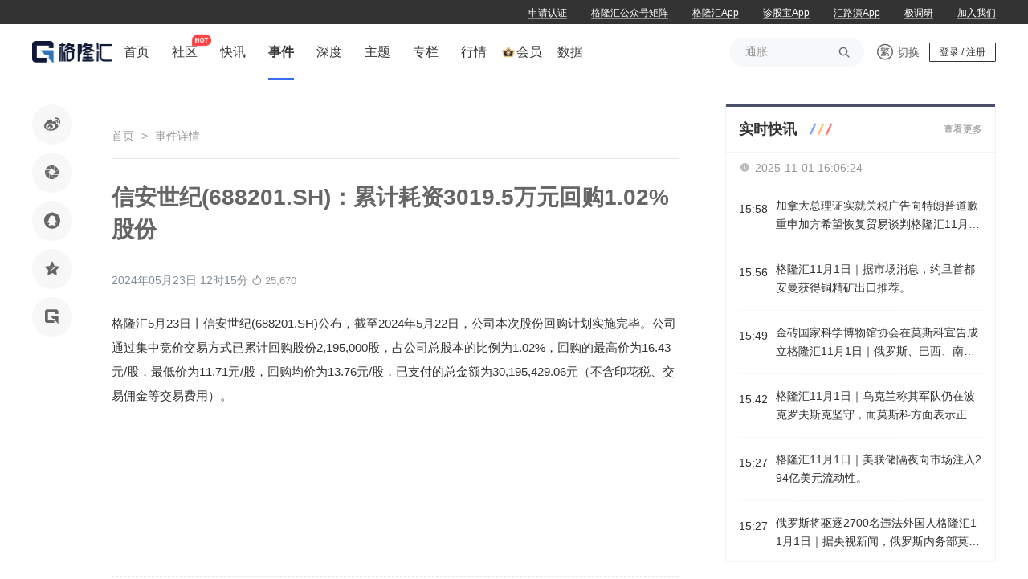

--- FILE ---
content_type: text/html; charset=utf-8
request_url: https://www.gelonghui.com/news/4771326
body_size: 51592
content:
<!doctype html>
<html data-n-head-ssr>
  <head >
    <title>信安世纪(688201.SH)：累计耗资3019.5万元回购1.02%股份-格隆汇</title><meta data-n-head="ssr" charset="utf-8"><meta data-n-head="ssr" name="viewport" content="width=device-width, initial-scale=1"><meta data-n-head="ssr" http-equiv="Cache-Control" content="no-transform"><meta data-n-head="ssr" http-equiv="Cache-Control" content="no-siteapp"><meta data-n-head="ssr" http-equiv="Content-Security-Policy" content="upgrade-insecure-requests"><meta data-n-head="ssr" data-hid="description" name="description" content="格隆汇5月23日丨信安世纪(688201.SH)公布，截至2024年5月22日，公司本次股份回购计划实施完毕。公司通过集中竞价交易方式已累计回购股份2,"><meta data-n-head="ssr" data-hid="keywords" name="keywords" content="信安世纪(688201.SH)：累计耗资3019.5万元回购1.02%股份"><link data-n-head="ssr" rel="icon" type="image/x-icon" href="https://cdn.gelonghui.com/static/web/www.ico.la.ico"><link data-n-head="ssr" rel="canonical" href="https://www.gelonghui.com/news/4771326"><link data-n-head="ssr" rel="alternate" media="only screen and (max-width:640px)" href="https://m.gelonghui.com/news/4771326"><script data-n-head="ssr" src="https://cdn.gelonghui.com/ad/img/20171117/baidupush.js"></script><style data-vue-ssr-id="2130c88a:0 52db882e:0 3b56688e:0 4d47b6f6:0 274a0466:0 1a0ca9d0:0 16658c6a:0 53450606:0 9ae297f0:0 87c9f234:0 f4f8c1b4:0 1aa5de46:0 ffbe3f64:0 5238e566:0 26916974:0 6f5cedf4:0 2faea950:0 bbfacd9c:0 5245b980:0 cd778678:0 f84a3bb4:0 316fd866:0 c14a93bc:0 5d15ba74:0 7aa93d32:0 39d5a274:0 e0dad3b4:0 240c1bc8:0 f715360e:0 03ca8016:0 54625a56:0 80ecd19e:0 5acca498:0 250445fe:0 64f001b3:0 1c4af502:0 a5b90352:0 1fcf059f:0 a8fc88ca:0 102fe464:0 25e59d6e:0 3abf4bfe:0">:root{--guru-user-ip-box-width:976px}@font-face{font-family:"DIN-Medium";src:url(//cdn.gelonghui.com/static/font/DIN-Medium/DINPro-Medium.eot);src:url(//cdn.gelonghui.com/static/font/DIN-Medium/DINPro-Medium.woff2) format("woff2"),url(//cdn.gelonghui.com/static/font/DIN-Medium/DINPro-Medium.woff) format("woff"),url(//cdn.gelonghui.com/static/font/DIN-Medium/DINPro-Medium.ttf) format("truetype");font-display:swap}.din-medium{font-family:DIN-Medium,sans-serif}@font-face{font-family:"iconfont";src:url(//at.alicdn.com/t/c/font_801660_bzys7qzbe0s.woff2?t=1760497019489) format("woff2"),url(//at.alicdn.com/t/c/font_801660_bzys7qzbe0s.woff?t=1760497019489) format("woff"),url(//at.alicdn.com/t/c/font_801660_bzys7qzbe0s.ttf?t=1760497019489) format("truetype"),url(//at.alicdn.com/t/c/font_801660_bzys7qzbe0s.svg?t=1760497019489#iconfont) format("svg")}.iconfont{font-family:"iconfont",sans-serif!important;font-size:16px;font-style:normal;line-height:1;-webkit-font-smoothing:antialiased;-webkit-text-stroke-width:.2px;-moz-osx-font-smoothing:grayscale}.icon{width:1em;height:1em;vertical-align:-.15em;fill:currentColor;overflow:hidden}[class*=" g-icon-"],[class^=g-icon-]{display:inline-block;font-family:"iconfont",sans-serif!important;font-size:p2r(16);font-style:normal;font-feature-settings:normal;font-variant:normal;font-weight:400;line-height:1;text-transform:none;vertical-align:baseline;-webkit-font-smoothing:antialiased;-moz-osx-font-smoothing:grayscale}@font-face{font-family:"HanTi-Medium";src:url(https://cdn.gelonghui.com/static/hybrid/font/HanTi.ttf) format("truetype");font-display:swap}.g-icon-comment:before{content:"\e664"}.g-icon-switch-common:before{content:"\e683"}.g-icon-switch:before{content:"\e67f"}.g-icon-lock:before{content:"\e641"}.g-icon-arrow-right:before{content:"\e66a"}.g-icon-arrow-left:before{content:"\e602"}.g-icon-replay:before{content:"\e689"}.g-icon-appointment:before{content:"\e686"}.g-icon-appointed:before{content:"\e687"}.g-icon-live:before{content:"\e688"}.g-icon-ban:before{content:"\e68a"}.g-icon-online-audience:before{content:"\e68c"}.g-icon-image:before{content:"\e636"}.g-icon-ellipsis:before{content:"\e637"}.g-icon-outline:before{content:"\e68d"}.g-icon-close:before{content:"\e73e"}.g-icon-arrow-double:before{content:"\e68e"}.g-icon-subscribe:before{content:"\e67d"}.g-icon-info-small:before{content:"\e6d7"}.g-icon-error:before{content:"\e6cb"}.g-icon-link:before{content:"\e615"}.g-icon-arrow-down:before{content:"\e68f"}.g-icon-arrow-up:before{content:"\e690"}.g-icon-search:before{content:"\e633"}.g-icon-calendar:before{content:"\e691"}.g-icon-share-big:before{content:"\e63e"}.g-icon-share:before{content:"\e621"}.g-icon-success:before{content:"\e65b"}.g-icon-weixin:before{content:"\e625"}.g-icon-weibo:before{content:"\e626"}.g-icon-bind-weixin:before{content:"\e693"}.g-icon-bind-guru:before{content:"\e692"}.g-icon-bind:before{content:"\e694"}.g-icon-coupon:before{content:"\e695"}.g-icon-guru-coin:before{content:"\e697"}.g-icon-record-reading:before{content:"\e698"}.g-icon-record-paying:before{content:"\e696"}.g-icon-settings:before{content:"\e699"}.g-icon-collection:before{content:"\e69a"}.g-icon-like:before{content:"\e634"}.g-icon-commit:before{content:"\e632"}.g-icon-delete:before{content:"\e601"}.g-icon-hot:before{content:"\e6ac"}.g-icon-hot-fill:before{content:"\e6bf"}.g-icon-right:before{content:"\e670"}.g-icon-arrow-fall:before{content:"\e62b"}.g-icon-arrow-upward:before{content:"\e60d"}.g-icon-new-arrow-right:before{content:"\e685"}.g-icon-reload:before{content:"\e61d"}.g-icon-message:before{content:"\e632"}.g-icon-logo:before{content:"\e6bd"}.g-icon-unsubscribe:before{content:"\edf8"}.g-icon-close-portfolio:before{content:"\e6d2"}.g-icon-share-portfolio:before{content:"\e6cf"}.g-icon-readjust-portfolio:before{content:"\e6cc"}.g-icon-edit-portfolio:before{content:"\e6ce"}.g-icon-right-portfolio:before{content:"\e6ca"}.g-icon-allow-bottom-portfolio:before{content:"\e6c2"}.g-icon-allow-right-portfolio:before{content:"\e6c3"}.g-icon-allow-top-portfolio:before{content:"\e6c4"}.g-icon-clear-portfolio:before{content:"\e6c6"}.g-icon-platform-phone:before{content:"\e6d9"}.g-icon-circle:before{content:"\e6f3"}.g-icon-close-picture:before{content:"\e6f5"}.g-icon-view-large-picture:before{content:"\e6f4"}.g-icon-menu-down:before{content:"\e6f6"}.g-icon-menu-up:before{content:"\e6f7"}.g-icon-back-to-home:before{content:"\e6fd"}.g-icon-ling-ling-dang:before{content:"\e6fc"}.g-icon-close:before{content:"\e6c7"}.g-icon-loudspeaker:before{content:"\e6fa"}.g-icon-upload:before{content:"\e647"}.g-icon-fund-auth-pass:before{content:"\e6f9"}.g-icon-fund-auth-pending:before{content:"\e6f8"}.g-icon-circle:before{content:"\e701"}.g-icon-community:before{content:"\e6ff"}.g-icon-course:before{content:"\e6fe"}.g-icon-data:before{content:"\e700"}.g-icon-play:before{content:"\e702"}.g-icon-dashboard:before{content:"\e714"}.g-icon-live-camera:before{content:"\e715"}.g-icon-add-plus:before{content:"\e62e"}.g-icon-chat:before{content:"\e719"}.g-icon-operate:before{content:"\e72e"}.g-icon-plus-square:before{content:"\e71e"}.g-icon-invite-member:before{content:"\e720"}.g-icon-chat-message:before{content:"\e724"}.g-icon-chat-message-empty:before{content:"\e725"}.g-icon-chat-address-book:before{content:"\e723"}.g-icon-chat-address-book-empty:before{content:"\e726"}.g-icon-wechat-work:before{content:"\e728"}.g-icon-wechat-work-fill:before{content:"\e727"}.g-icon-followed:before{content:"\e677"}.g-icon-plane:before{content:"\e729"}.g-icon-message-helper:before{content:"\e72d"}.g-icon-message-helper-empty:before{content:"\e72c"}.g-icon-reload-new:before{content:"\e72b"}.g-icon-question:before{content:"\e72f"}.g-icon-mute-shield:before{content:"\e730"}.g-icon-mute-ban:before{content:"\e732"}.g-icon-delete-batch:before{content:"\e731"}*{padding:0;margin:0;background:none}*,body,html{box-sizing:border-box}body,html{cursor:default;font-family:"Helvetica Neue",helvetica,"PingFang SC","Hiragino Sans GB","Microsoft YaHei","微软雅黑",arial,sans-serif;font-size:14px;line-height:1.6;color:#333;background:#fff;font-weight:400}#__nuxt{min-width:1200px}select{-webkit-appearance:none;outline:none}fieldset,img{border:0}li,ol,ul{list-style:none}blockquote,q{quotes:none}blockquote:after,blockquote:before,q:after,q:before{content:"";content:none}table{border-collapse:collapse;border-spacing:0}a{text-decoration:none;color:inherit}a,button,input{outline:none}button{border:none}img,video{max-width:100%!important}.gl-var{text-overflow:ellipsis;display:-webkit-box;-webkit-line-clamp:1;-webkit-line-clamp:var(--gl,1);-webkit-box-orient:vertical;overflow:hidden;word-break:break-all}
:root{--guru-user-ip-box-width:976px}#detail-layout>section{width:1200px;margin:0 auto}#detail-layout>section>.layout-body-aside{width:100%;display:flex;justify-content:space-between}#detail-layout>section>.layout-body-aside .layout-main-body{width:852px}#detail-layout>section>.layout-body-aside .layout-main-aside{width:328px}.article-with-html img,.article-with-html p img{display:block;margin:0 auto;max-width:100%;height:auto}.article-with-html.user-select{-webkit-user-select:none;-moz-user-select:none;user-select:none}.article-with-html b,.article-with-html strong{font-weight:600}.article-with-html b span,.article-with-html strong span{font-size:inherit}.article-with-html p{font-size:16px}.article-with-html a{color:#386ff2}.article-with-html p,.article-with-html span{font-size:15px}.article-with-html div,.article-with-html p,.article-with-html span{margin-bottom:16px;word-break:break-all;line-height:2}.article-with-html blockquote{display:block!important;border-left:5px solid #e8e8e8!important;margin:16px 0!important;padding:0 25px!important;line-height:2!important}.article-with-html h1,.article-with-html h2,.article-with-html h3,.article-with-html h4,.article-with-html h5,.article-with-html h6{font-weight:700}.article-with-html h1{font-size:34px}.article-with-html h2{font-size:24px}.article-with-html h3{font-size:18px}.article-with-html h4{font-size:16px}.article-with-html h5{font-size:13px}.article-with-html h6{font-size:12px}.article-with-html .org-researcher{color:#999;font-size:16px}.more-button{width:200px;height:32px;line-height:32px;display:block;text-align:center;margin:0 auto;background-color:#fff;color:#386ff2;font-size:12px;transition:box-shadow .5s ease}.more-button:hover{box-shadow:1px 1px 4px -1px rgba(0,0,0,.49)}.glh-video{width:100%;height:400px}#waterfall{text-align:center;padding:20px 0;background-color:#fff;border-radius:4px}#waterfall span{cursor:pointer;display:block;transition:all .3s ease;width:160px;height:32px;line-height:32px;margin:auto;border:1px solid #386ff2;color:#386ff2;background-color:#fff;font-size:14px;border-radius:3px}#no-more{text-align:center;padding:20px 0;background-color:#fff;border-radius:4px}#no-more span{display:block;transition:all .3s ease;width:160px;height:32px;line-height:32px;margin:auto;border:1px solid #386ff2;color:#386ff2;background-color:#fff;font-size:14px;border-radius:3px}.nothing{color:#999;line-height:50px;height:50px;text-align:center;font-size:16px}.el-button{cursor:pointer}.el-button--text{border-color:transparent;color:#409eff;cursor:pointer}.el-button.is-plain{border:1px solid #dcdfe6}.el-input__inner.liveDatePicker{position:absolute!important;top:20px;left:20px}.popper__arrow{display:none!important}hl{color:#ff5e5e}#waterfall-nomore{display:flex;align-items:center;justify-content:center;background:#fff;padding:20px 0}#waterfall-nomore .line{width:100px;height:2px;margin:0 10px;background-color:#e8e8e8}#waterfall-nomore p{font-size:14px;color:#666;text-align:center}.ge-return-top{bottom:32px!important;width:50px!important;height:50px!important;color:#666!important;border:1px solid #f1f3f7!important;border-top:none!important;transition:all .3s!important;box-shadow:none!important}.ge-return-top:hover{border-color:#386ff2!important;background:#386ff2!important;color:#fff!important}.flex-between-center{display:flex;justify-content:space-between;align-items:center}.flex-center-center{display:flex;justify-content:center;align-items:center}.g-check-tips{padding:40px 60px;padding-bottom:40px!important}.g-check-tips .el-message-box__header{text-align:center;padding:0}.g-check-tips .el-message-box__title{font-size:24px;color:#333}.g-check-tips .el-message-box__content{padding:0;margin-top:32px}.g-check-tips .el-message-box__btns{padding:0;text-align:center;margin-top:30px}.g-check-tips .el-message-box__btns .el-button{width:138px;text-align:center;padding:8px;border-radius:4px}.g-check-tips .el-message-box__btns .el-button+.el-button{margin-left:20px}.member-info__equity--btn{cursor:pointer;padding:13px 0;background:#386ff2;color:#fff;font-size:16px;line-height:22px;border-radius:2px;text-align:center;margin:25px 0}.g-no-paste{-webkit-touch-callout:none;-webkit-user-select:none;-moz-user-select:none;user-select:none}.g-loading{text-align:center;padding:20px;color:#666}.max-line-1{-webkit-line-clamp:1;line-clamp:1}.max-line-1,.max-line-2{overflow:hidden;text-overflow:ellipsis;display:-webkit-box;-webkit-box-orient:vertical}.max-line-2{-webkit-line-clamp:2;line-clamp:2}.max-line-3{-webkit-line-clamp:3;line-clamp:3}.max-line-3,.max-line-4{overflow:hidden;text-overflow:ellipsis;display:-webkit-box;-webkit-box-orient:vertical}.max-line-4{-webkit-line-clamp:4;line-clamp:4}.max-line-5{overflow:hidden;text-overflow:ellipsis;display:-webkit-box;-webkit-line-clamp:5;line-clamp:5;-webkit-box-orient:vertical}.rich-text a.link{color:#386ff2}.el-tooltip__popper.show-all-content{max-width:700px;padding:12px;font-size:14px;color:rgba(0,0,0,.88);line-height:22px;border:none!important;background:hsla(0,0%,100%,.8);box-shadow:0 9px 28px 8px rgba(0,0,0,.05),0 6px 16px 0 rgba(0,0,0,.08),0 3px 6px -4px rgba(0,0,0,.12);backdrop-filter:blur(10px)}
:root{--guru-user-ip-box-width:976px}.scrollbar::-webkit-scrollbar{background-color:inherit;height:14px;width:6px}.scrollbar::-webkit-scrollbar-thumb{border-radius:10px;background:hsla(0,0%,80%,.5);background-clip:content-box}.scrollbar::-webkit-scrollbar-thumb:hover{background:#ccc}.gary-background{background:#f7f8f9}.g-box{min-height:60vh;width:1200px;margin:0 auto;padding-bottom:80px}.g-box .g-container{display:flex;justify-content:space-between}.g-box .g-container__left{width:834px;height:auto}.g-box .g-container__right{width:316px;position:relative}.post-menu{padding:0!important;min-width:92px;text-align:center}.post-menu,.post-menu .el-dropdown-link{outline:none!important;box-shadow:none!important}.post-menu .el-dropdown-menu__item{line-height:28px;color:#666;font-size:12px}.post-menu .el-dropdown-menu__item:focus,.post-menu .el-dropdown-menu__item:hover{background-color:rgba(56,111,242,.08)!important;color:#386ff2!important}.chatroom-block__card--carousel .el-carousel__container .el-carousel__item--card{width:240px;height:337px;margin-left:5px}.chatroom-block__card--carousel .el-carousel__container .el-carousel__item--card .el-carousel__mask{width:240px;background:#3a3d61}.chatroom-block__card--carousel .el-carousel__container .el-carousel__arrow--left,.chatroom-block__card--carousel .el-carousel__container .el-carousel__arrow--right{position:fixed;font-size:14px;background:none}.chatroom-block__card--carousel .el-carousel__container .el-carousel__arrow--left{left:-40px}.chatroom-block__card--carousel .el-carousel__container .el-carousel__arrow--right{right:-26px}.chatroom-dialog__desc{font-size:15px;color:#666}.chatroom-right__title{width:100%;overflow:hidden}.chatroom-right__title img{width:100%;height:66px}.chatroom-tips{cursor:default;width:100%;margin:0 auto;padding:5px 40px 5px 20px;background:#fff7ed;color:#875730;font-size:13px;position:relative;height:28px}.chatroom-tips__main{width:100%;overflow:hidden}.chatroom-tips__viewbox{white-space:nowrap}.chatroom-tips .icon{position:absolute;top:50%;transform:translateY(-50%);right:18px;cursor:pointer}.chatroom-tips__box{white-space:nowrap}.chatroom-tips #hide{position:absolute;z-index:-999;top:-9999px;white-space:nowrap}.chatroom-box{border:1px solid #f1f3f7}.chatroom-enter{padding:160px 0;width:100%;text-align:center}.chatroom-enter__box{cursor:default;position:relative;width:300px;height:300px;margin:0 auto}.chatroom-enter__box img{width:100%;border:none}.chatroom-enter__box p{position:absolute;bottom:10px;text-align:center;font-size:16px;color:#999;width:100%}.chatroom-block{min-height:0;position:relative;width:864px}.chatroom-block__button{position:absolute;width:182px;height:40px;left:50%;transform:translateX(-50%);bottom:47px;background:none;cursor:pointer}.chatroom-block__card{position:absolute;top:225px;left:50%;transform:translateX(-254px)}.chatroom-block__card--carousel{width:525px;height:369px}.chatroom-block__card--img{width:240px;height:337px}.chatroom-block__info{width:512px;top:592px;font-size:13px;color:#fff}.chatroom-block__info,.chatroom-block__join{position:absolute;left:50%;transform:translateX(-50%)}.chatroom-block__join{display:inline-block;width:224px;padding:9px;font-size:14px;font-weight:600;color:#633c2a;text-align:center;background:linear-gradient(150deg,#f6dece,#dfa082);box-shadow:inset -1px -1px 5px 0 #c16940;border-radius:20px;top:695px;cursor:pointer}.chatroom-tabs{background:#f8f8fe;position:relative;border-bottom:1px solid #e8e8e8}.chatroom-tabs__online{cursor:default;display:inline-block;position:absolute;top:50%;transform:translateY(-50%);right:20px;padding:4px 12px;border-radius:2px;font-size:14px;background:#fff;color:#666}.chatroom-tabs__online i{font-size:18px;vertical-align:middle}.chatroom-tabs__item{cursor:pointer;display:inline-block;padding:18px 0;margin:0 20px;color:#666;font-size:16px;position:relative;transition:color .5s}.chatroom-tabs__item:hover{color:#386ff2}.chatroom-tabs__item.active{color:#386ff2;font-weight:bolder}.chatroom-tabs__item.active:after{content:"";position:absolute;left:50%;bottom:4px;width:16px;height:3px;background:#386ff3;transform:translateX(-50%)}.moment-dialog.el-dialog{border-radius:4px}.moment-dialog.el-dialog .el-dialog__header{display:none}.moment-dialog.el-dialog .el-dialog-content{padding:0;overflow:unset}.moment-question-tips.el-dialog{border-radius:4px}.moment-question-tips.el-dialog .el-dialog__header{padding-top:24px}.moment-question-tips.el-dialog .el-dialog__body{padding:12px 32px 16px}.moment-question-tips.el-dialog .el-dialog__footer{padding-top:0;padding-bottom:30px}.item-share-moment-list__dialog.el-dialog .el-dialog__header,.moment-question-reply.el-dialog .el-dialog__header,.moment_question__dialog.el-dialog .el-dialog__header{display:none}.item-share-moment-list__dialog.el-dialog .el-dialog-content,.moment-question-reply.el-dialog .el-dialog-content,.moment_question__dialog.el-dialog .el-dialog-content{padding:0;overflow:unset}.item-share-moment-list__dialog.el-dialog .el-dialog__body,.moment-question-reply.el-dialog .el-dialog__body,.moment_question__dialog.el-dialog .el-dialog__body{padding:0}
@charset "UTF-8";.video-js .vjs-big-play-button .vjs-icon-placeholder:before,.video-js .vjs-modal-dialog,.vjs-button>.vjs-icon-placeholder:before,.vjs-modal-dialog .vjs-modal-dialog-content{position:absolute;top:0;left:0;width:100%;height:100%}.video-js .vjs-big-play-button .vjs-icon-placeholder:before,.vjs-button>.vjs-icon-placeholder:before{text-align:center}@font-face{font-family:VideoJS;src:url([data-uri]) format("woff");font-weight:400;font-style:normal}.video-js .vjs-big-play-button .vjs-icon-placeholder:before,.video-js .vjs-play-control .vjs-icon-placeholder,.vjs-icon-play{font-family:VideoJS;font-weight:400;font-style:normal}.video-js .vjs-big-play-button .vjs-icon-placeholder:before,.video-js .vjs-play-control .vjs-icon-placeholder:before,.vjs-icon-play:before{content:"\f101"}.vjs-icon-play-circle{font-family:VideoJS;font-weight:400;font-style:normal}.vjs-icon-play-circle:before{content:"\f102"}.video-js .vjs-play-control.vjs-playing .vjs-icon-placeholder,.vjs-icon-pause{font-family:VideoJS;font-weight:400;font-style:normal}.video-js .vjs-play-control.vjs-playing .vjs-icon-placeholder:before,.vjs-icon-pause:before{content:"\f103"}.video-js .vjs-mute-control.vjs-vol-0 .vjs-icon-placeholder,.vjs-icon-volume-mute{font-family:VideoJS;font-weight:400;font-style:normal}.video-js .vjs-mute-control.vjs-vol-0 .vjs-icon-placeholder:before,.vjs-icon-volume-mute:before{content:"\f104"}.video-js .vjs-mute-control.vjs-vol-1 .vjs-icon-placeholder,.vjs-icon-volume-low{font-family:VideoJS;font-weight:400;font-style:normal}.video-js .vjs-mute-control.vjs-vol-1 .vjs-icon-placeholder:before,.vjs-icon-volume-low:before{content:"\f105"}.video-js .vjs-mute-control.vjs-vol-2 .vjs-icon-placeholder,.vjs-icon-volume-mid{font-family:VideoJS;font-weight:400;font-style:normal}.video-js .vjs-mute-control.vjs-vol-2 .vjs-icon-placeholder:before,.vjs-icon-volume-mid:before{content:"\f106"}.video-js .vjs-mute-control .vjs-icon-placeholder,.vjs-icon-volume-high{font-family:VideoJS;font-weight:400;font-style:normal}.video-js .vjs-mute-control .vjs-icon-placeholder:before,.vjs-icon-volume-high:before{content:"\f107"}.video-js .vjs-fullscreen-control .vjs-icon-placeholder,.vjs-icon-fullscreen-enter{font-family:VideoJS;font-weight:400;font-style:normal}.video-js .vjs-fullscreen-control .vjs-icon-placeholder:before,.vjs-icon-fullscreen-enter:before{content:"\f108"}.video-js.vjs-fullscreen .vjs-fullscreen-control .vjs-icon-placeholder,.vjs-icon-fullscreen-exit{font-family:VideoJS;font-weight:400;font-style:normal}.video-js.vjs-fullscreen .vjs-fullscreen-control .vjs-icon-placeholder:before,.vjs-icon-fullscreen-exit:before{content:"\f109"}.vjs-icon-square{font-family:VideoJS;font-weight:400;font-style:normal}.vjs-icon-square:before{content:"\f10a"}.vjs-icon-spinner{font-family:VideoJS;font-weight:400;font-style:normal}.vjs-icon-spinner:before{content:"\f10b"}.video-js.video-js:lang(en-AU) .vjs-subs-caps-button .vjs-icon-placeholder,.video-js.video-js:lang(en-GB) .vjs-subs-caps-button .vjs-icon-placeholder,.video-js.video-js:lang(en-IE) .vjs-subs-caps-button .vjs-icon-placeholder,.video-js.video-js:lang(en-NZ) .vjs-subs-caps-button .vjs-icon-placeholder,.video-js .vjs-subs-caps-button .vjs-icon-placeholder,.video-js .vjs-subtitles-button .vjs-icon-placeholder,.vjs-icon-subtitles{font-family:VideoJS;font-weight:400;font-style:normal}.video-js.video-js:lang(en-AU) .vjs-subs-caps-button .vjs-icon-placeholder:before,.video-js.video-js:lang(en-GB) .vjs-subs-caps-button .vjs-icon-placeholder:before,.video-js.video-js:lang(en-IE) .vjs-subs-caps-button .vjs-icon-placeholder:before,.video-js.video-js:lang(en-NZ) .vjs-subs-caps-button .vjs-icon-placeholder:before,.video-js .vjs-subs-caps-button .vjs-icon-placeholder:before,.video-js .vjs-subtitles-button .vjs-icon-placeholder:before,.vjs-icon-subtitles:before{content:"\f10c"}.video-js .vjs-captions-button .vjs-icon-placeholder,.video-js:lang(en) .vjs-subs-caps-button .vjs-icon-placeholder,.video-js:lang(fr-CA) .vjs-subs-caps-button .vjs-icon-placeholder,.vjs-icon-captions{font-family:VideoJS;font-weight:400;font-style:normal}.video-js .vjs-captions-button .vjs-icon-placeholder:before,.video-js:lang(en) .vjs-subs-caps-button .vjs-icon-placeholder:before,.video-js:lang(fr-CA) .vjs-subs-caps-button .vjs-icon-placeholder:before,.vjs-icon-captions:before{content:"\f10d"}.video-js .vjs-chapters-button .vjs-icon-placeholder,.vjs-icon-chapters{font-family:VideoJS;font-weight:400;font-style:normal}.video-js .vjs-chapters-button .vjs-icon-placeholder:before,.vjs-icon-chapters:before{content:"\f10e"}.vjs-icon-share{font-family:VideoJS;font-weight:400;font-style:normal}.vjs-icon-share:before{content:"\f10f"}.vjs-icon-cog{font-family:VideoJS;font-weight:400;font-style:normal}.vjs-icon-cog:before{content:"\f110"}.video-js .vjs-play-progress,.video-js .vjs-volume-level,.vjs-icon-circle,.vjs-seek-to-live-control .vjs-icon-placeholder{font-family:VideoJS;font-weight:400;font-style:normal}.video-js .vjs-play-progress:before,.video-js .vjs-volume-level:before,.vjs-icon-circle:before,.vjs-seek-to-live-control .vjs-icon-placeholder:before{content:"\f111"}.vjs-icon-circle-outline{font-family:VideoJS;font-weight:400;font-style:normal}.vjs-icon-circle-outline:before{content:"\f112"}.vjs-icon-circle-inner-circle{font-family:VideoJS;font-weight:400;font-style:normal}.vjs-icon-circle-inner-circle:before{content:"\f113"}.vjs-icon-hd{font-family:VideoJS;font-weight:400;font-style:normal}.vjs-icon-hd:before{content:"\f114"}.video-js .vjs-control.vjs-close-button .vjs-icon-placeholder,.vjs-icon-cancel{font-family:VideoJS;font-weight:400;font-style:normal}.video-js .vjs-control.vjs-close-button .vjs-icon-placeholder:before,.vjs-icon-cancel:before{content:"\f115"}.video-js .vjs-play-control.vjs-ended .vjs-icon-placeholder,.vjs-icon-replay{font-family:VideoJS;font-weight:400;font-style:normal}.video-js .vjs-play-control.vjs-ended .vjs-icon-placeholder:before,.vjs-icon-replay:before{content:"\f116"}.vjs-icon-facebook{font-family:VideoJS;font-weight:400;font-style:normal}.vjs-icon-facebook:before{content:"\f117"}.vjs-icon-gplus{font-family:VideoJS;font-weight:400;font-style:normal}.vjs-icon-gplus:before{content:"\f118"}.vjs-icon-linkedin{font-family:VideoJS;font-weight:400;font-style:normal}.vjs-icon-linkedin:before{content:"\f119"}.vjs-icon-twitter{font-family:VideoJS;font-weight:400;font-style:normal}.vjs-icon-twitter:before{content:"\f11a"}.vjs-icon-tumblr{font-family:VideoJS;font-weight:400;font-style:normal}.vjs-icon-tumblr:before{content:"\f11b"}.vjs-icon-pinterest{font-family:VideoJS;font-weight:400;font-style:normal}.vjs-icon-pinterest:before{content:"\f11c"}.video-js .vjs-descriptions-button .vjs-icon-placeholder,.vjs-icon-audio-description{font-family:VideoJS;font-weight:400;font-style:normal}.video-js .vjs-descriptions-button .vjs-icon-placeholder:before,.vjs-icon-audio-description:before{content:"\f11d"}.video-js .vjs-audio-button .vjs-icon-placeholder,.vjs-icon-audio{font-family:VideoJS;font-weight:400;font-style:normal}.video-js .vjs-audio-button .vjs-icon-placeholder:before,.vjs-icon-audio:before{content:"\f11e"}.vjs-icon-next-item{font-family:VideoJS;font-weight:400;font-style:normal}.vjs-icon-next-item:before{content:"\f11f"}.vjs-icon-previous-item{font-family:VideoJS;font-weight:400;font-style:normal}.vjs-icon-previous-item:before{content:"\f120"}.video-js .vjs-picture-in-picture-control .vjs-icon-placeholder,.vjs-icon-picture-in-picture-enter{font-family:VideoJS;font-weight:400;font-style:normal}.video-js .vjs-picture-in-picture-control .vjs-icon-placeholder:before,.vjs-icon-picture-in-picture-enter:before{content:"\f121"}.video-js.vjs-picture-in-picture .vjs-picture-in-picture-control .vjs-icon-placeholder,.vjs-icon-picture-in-picture-exit{font-family:VideoJS;font-weight:400;font-style:normal}.video-js.vjs-picture-in-picture .vjs-picture-in-picture-control .vjs-icon-placeholder:before,.vjs-icon-picture-in-picture-exit:before{content:"\f122"}.video-js{display:block;vertical-align:top;box-sizing:border-box;color:#fff;background-color:#000;position:relative;padding:0;font-size:10px;line-height:1;font-weight:400;font-style:normal;font-family:Arial,Helvetica,sans-serif;word-break:normal}.video-js:-moz-full-screen{position:absolute}.video-js:-webkit-full-screen{width:100%!important;height:100%!important}.video-js[tabindex="-1"]{outline:none}.video-js *,.video-js :after,.video-js :before{box-sizing:inherit}.video-js ul{font-family:inherit;font-size:inherit;line-height:inherit;list-style-position:outside;margin:0}.video-js.vjs-1-1,.video-js.vjs-4-3,.video-js.vjs-9-16,.video-js.vjs-16-9,.video-js.vjs-fluid{width:100%;max-width:100%}.video-js.vjs-1-1:not(.vjs-audio-only-mode),.video-js.vjs-4-3:not(.vjs-audio-only-mode),.video-js.vjs-9-16:not(.vjs-audio-only-mode),.video-js.vjs-16-9:not(.vjs-audio-only-mode),.video-js.vjs-fluid:not(.vjs-audio-only-mode){height:0}.video-js.vjs-16-9:not(.vjs-audio-only-mode){padding-top:56.25%}.video-js.vjs-4-3:not(.vjs-audio-only-mode){padding-top:75%}.video-js.vjs-9-16:not(.vjs-audio-only-mode){padding-top:177.7777777778%}.video-js.vjs-1-1:not(.vjs-audio-only-mode){padding-top:100%}.video-js.vjs-fill:not(.vjs-audio-only-mode),.video-js .vjs-tech{width:100%;height:100%}.video-js .vjs-tech{position:absolute;top:0;left:0}.video-js.vjs-audio-only-mode .vjs-tech{display:none}body.vjs-full-window{padding:0;margin:0;height:100%}.vjs-full-window .video-js.vjs-fullscreen{position:fixed;overflow:hidden;z-index:1000;left:0;top:0;bottom:0;right:0}.video-js.vjs-fullscreen:not(.vjs-ios-native-fs){width:100%!important;height:100%!important;padding-top:0!important}.video-js.vjs-fullscreen.vjs-user-inactive{cursor:none}.vjs-hidden{display:none!important}.vjs-disabled{opacity:.5;cursor:default}.video-js .vjs-offscreen{height:1px;left:-9999px;position:absolute;top:0;width:1px}.vjs-lock-showing{display:block!important;opacity:1!important;visibility:visible!important}.vjs-no-js{padding:20px;color:#fff;background-color:#000;font-size:18px;font-family:Arial,Helvetica,sans-serif;text-align:center;width:300px;height:150px;margin:0 auto}.vjs-no-js a,.vjs-no-js a:visited{color:#66a8cc}.video-js .vjs-big-play-button{font-size:3em;line-height:1.5em;height:1.63332em;width:3em;display:block;position:absolute;top:10px;left:10px;padding:0;cursor:pointer;opacity:1;border:.06666em solid #fff;background-color:#2b333f;background-color:rgba(43,51,63,.7);border-radius:.3em;transition:all .4s}.vjs-big-play-centered .vjs-big-play-button{top:50%;left:50%;margin-top:-.81666em;margin-left:-1.5em}.video-js .vjs-big-play-button:focus,.video-js:hover .vjs-big-play-button{border-color:#fff;background-color:#73859f;background-color:rgba(115,133,159,.5);transition:all 0s}.vjs-controls-disabled .vjs-big-play-button,.vjs-error .vjs-big-play-button,.vjs-has-started .vjs-big-play-button,.vjs-using-native-controls .vjs-big-play-button{display:none}.vjs-has-started.vjs-paused.vjs-show-big-play-button-on-pause .vjs-big-play-button{display:block}.video-js button{background:none;border:none;color:inherit;display:inline-block;font-size:inherit;line-height:inherit;text-transform:none;text-decoration:none;transition:none;-webkit-appearance:none;-moz-appearance:none;appearance:none}.vjs-control .vjs-button{width:100%;height:100%}.video-js .vjs-control.vjs-close-button{cursor:pointer;height:3em;position:absolute;right:0;top:.5em;z-index:2}.video-js .vjs-modal-dialog{background:rgba(0,0,0,.8);background:linear-gradient(180deg,rgba(0,0,0,.8),hsla(0,0%,100%,0));overflow:auto}.video-js .vjs-modal-dialog>*{box-sizing:border-box}.vjs-modal-dialog .vjs-modal-dialog-content{font-size:1.2em;line-height:1.5;padding:20px 24px;z-index:1}.vjs-menu-button{cursor:pointer}.vjs-menu-button.vjs-disabled{cursor:default}.vjs-workinghover .vjs-menu-button.vjs-disabled:hover .vjs-menu{display:none}.vjs-menu .vjs-menu-content{display:block;padding:0;margin:0;font-family:Arial,Helvetica,sans-serif;overflow:auto}.vjs-menu .vjs-menu-content>*{box-sizing:border-box}.vjs-scrubbing .vjs-control.vjs-menu-button:hover .vjs-menu{display:none}.vjs-menu li{list-style:none;margin:0;padding:.2em 0;line-height:1.4em;font-size:1.2em;text-align:center;text-transform:lowercase}.js-focus-visible .vjs-menu li.vjs-menu-item:hover,.vjs-menu li.vjs-menu-item:focus,.vjs-menu li.vjs-menu-item:hover{background-color:#73859f;background-color:rgba(115,133,159,.5)}.js-focus-visible .vjs-menu li.vjs-selected:hover,.vjs-menu li.vjs-selected,.vjs-menu li.vjs-selected:focus,.vjs-menu li.vjs-selected:hover{background-color:#fff;color:#2b333f}.js-focus-visible .vjs-menu :not(.vjs-selected):focus:not(.focus-visible),.video-js .vjs-menu :not(.vjs-selected):focus:not(.focus-visible),.video-js .vjs-menu :not(.vjs-selected):focus:not(:focus-visible){background:none}.vjs-menu li.vjs-menu-title{text-align:center;text-transform:uppercase;font-size:1em;line-height:2em;padding:0;margin:0 0 .3em;font-weight:700;cursor:default}.vjs-menu-button-popup .vjs-menu{display:none;position:absolute;bottom:0;width:10em;left:-3em;height:0;margin-bottom:1.5em;border-top-color:rgba(43,51,63,.7)}.vjs-menu-button-popup .vjs-menu .vjs-menu-content{background-color:#2b333f;background-color:rgba(43,51,63,.7);position:absolute;width:100%;bottom:1.5em;max-height:15em}.vjs-layout-tiny .vjs-menu-button-popup .vjs-menu .vjs-menu-content,.vjs-layout-x-small .vjs-menu-button-popup .vjs-menu .vjs-menu-content{max-height:5em}.vjs-layout-small .vjs-menu-button-popup .vjs-menu .vjs-menu-content{max-height:10em}.vjs-layout-medium .vjs-menu-button-popup .vjs-menu .vjs-menu-content{max-height:14em}.vjs-layout-huge .vjs-menu-button-popup .vjs-menu .vjs-menu-content,.vjs-layout-large .vjs-menu-button-popup .vjs-menu .vjs-menu-content,.vjs-layout-x-large .vjs-menu-button-popup .vjs-menu .vjs-menu-content{max-height:25em}.vjs-menu-button-popup .vjs-menu.vjs-lock-showing,.vjs-workinghover .vjs-menu-button-popup.vjs-hover .vjs-menu{display:block}.video-js .vjs-menu-button-inline{transition:all .4s;overflow:hidden}.video-js .vjs-menu-button-inline:before{width:2.222222222em}.video-js .vjs-menu-button-inline.vjs-slider-active,.video-js .vjs-menu-button-inline:focus,.video-js .vjs-menu-button-inline:hover,.video-js.vjs-no-flex .vjs-menu-button-inline{width:12em}.vjs-menu-button-inline .vjs-menu{opacity:0;height:100%;width:auto;position:absolute;left:4em;top:0;padding:0;margin:0;transition:all .4s}.vjs-menu-button-inline.vjs-slider-active .vjs-menu,.vjs-menu-button-inline:focus .vjs-menu,.vjs-menu-button-inline:hover .vjs-menu{display:block;opacity:1}.vjs-no-flex .vjs-menu-button-inline .vjs-menu{display:block;opacity:1;position:relative;width:auto}.vjs-no-flex .vjs-menu-button-inline.vjs-slider-active .vjs-menu,.vjs-no-flex .vjs-menu-button-inline:focus .vjs-menu,.vjs-no-flex .vjs-menu-button-inline:hover .vjs-menu{width:auto}.vjs-menu-button-inline .vjs-menu-content{width:auto;height:100%;margin:0;overflow:hidden}.video-js .vjs-control-bar{display:none;width:100%;position:absolute;bottom:0;left:0;right:0;height:3em;background-color:#2b333f;background-color:rgba(43,51,63,.7)}.vjs-audio-only-mode .vjs-control-bar,.vjs-has-started .vjs-control-bar{display:flex;visibility:visible;opacity:1;transition:visibility .1s,opacity .1s}.vjs-has-started.vjs-user-inactive.vjs-playing .vjs-control-bar{visibility:visible;opacity:0;pointer-events:none;transition:visibility 1s,opacity 1s}.vjs-controls-disabled .vjs-control-bar,.vjs-error .vjs-control-bar,.vjs-using-native-controls .vjs-control-bar{display:none!important}.vjs-audio-only-mode.vjs-has-started.vjs-user-inactive.vjs-playing .vjs-control-bar,.vjs-audio.vjs-has-started.vjs-user-inactive.vjs-playing .vjs-control-bar{opacity:1;visibility:visible;pointer-events:auto}.vjs-has-started.vjs-no-flex .vjs-control-bar{display:table}.video-js .vjs-control{position:relative;text-align:center;margin:0;padding:0;height:100%;width:4em;flex:none}.video-js .vjs-control.vjs-visible-text{width:auto;padding-left:1em;padding-right:1em}.vjs-button>.vjs-icon-placeholder:before{font-size:1.8em;line-height:1.67}.vjs-button>.vjs-icon-placeholder{display:block}.video-js .vjs-control:focus,.video-js .vjs-control:focus:before,.video-js .vjs-control:hover:before{text-shadow:0 0 1em #fff}.video-js :not(.vjs-visible-text)>.vjs-control-text{border:0;clip:rect(0 0 0 0);height:1px;overflow:hidden;padding:0;position:absolute;width:1px}.vjs-no-flex .vjs-control{display:table-cell;vertical-align:middle}.video-js .vjs-custom-control-spacer{display:none}.video-js .vjs-progress-control{cursor:pointer;flex:auto;display:flex;align-items:center;min-width:4em;touch-action:none}.video-js .vjs-progress-control.disabled{cursor:default}.vjs-live .vjs-progress-control{display:none}.vjs-liveui .vjs-progress-control{display:flex;align-items:center}.vjs-no-flex .vjs-progress-control{width:auto}.video-js .vjs-progress-holder{flex:auto;transition:all .2s;height:.3em}.video-js .vjs-progress-control .vjs-progress-holder{margin:0 10px}.video-js .vjs-progress-control:hover .vjs-progress-holder{font-size:1.6666666667em}.video-js .vjs-progress-control:hover .vjs-progress-holder.disabled{font-size:1em}.video-js .vjs-progress-holder .vjs-load-progress,.video-js .vjs-progress-holder .vjs-load-progress div,.video-js .vjs-progress-holder .vjs-play-progress{position:absolute;display:block;height:100%;margin:0;padding:0;width:0}.video-js .vjs-play-progress{background-color:#fff}.video-js .vjs-play-progress:before{font-size:.9em;position:absolute;right:-.5em;top:-.3333333333em;z-index:1}.video-js .vjs-load-progress{background:rgba(115,133,159,.5)}.video-js .vjs-load-progress div{background:rgba(115,133,159,.75)}.video-js .vjs-time-tooltip{background-color:#fff;background-color:hsla(0,0%,100%,.8);border-radius:.3em;color:#000;float:right;font-family:Arial,Helvetica,sans-serif;font-size:1em;padding:6px 8px 8px;pointer-events:none;position:absolute;top:-3.4em;visibility:hidden;z-index:1}.video-js .vjs-progress-holder:focus .vjs-time-tooltip{display:none}.video-js .vjs-progress-control:hover .vjs-progress-holder:focus .vjs-time-tooltip,.video-js .vjs-progress-control:hover .vjs-time-tooltip{display:block;font-size:.6em;visibility:visible}.video-js .vjs-progress-control.disabled:hover .vjs-time-tooltip{font-size:1em}.video-js .vjs-progress-control .vjs-mouse-display{display:none;position:absolute;width:1px;height:100%;background-color:#000;z-index:1}.vjs-no-flex .vjs-progress-control .vjs-mouse-display{z-index:0}.video-js .vjs-progress-control:hover .vjs-mouse-display{display:block}.video-js.vjs-user-inactive .vjs-progress-control .vjs-mouse-display{visibility:hidden;opacity:0;transition:visibility 1s,opacity 1s}.video-js.vjs-user-inactive.vjs-no-flex .vjs-progress-control .vjs-mouse-display{display:none}.vjs-mouse-display .vjs-time-tooltip{color:#fff;background-color:#000;background-color:rgba(0,0,0,.8)}.video-js .vjs-slider{position:relative;cursor:pointer;padding:0;margin:0 .45em;-webkit-touch-callout:none;-webkit-user-select:none;-moz-user-select:none;user-select:none;background-color:#73859f;background-color:rgba(115,133,159,.5)}.video-js .vjs-slider.disabled{cursor:default}.video-js .vjs-slider:focus{text-shadow:0 0 1em #fff;box-shadow:0 0 1em #fff}.video-js .vjs-mute-control{cursor:pointer;flex:none}.video-js .vjs-volume-control{cursor:pointer;margin-right:1em;display:flex}.video-js .vjs-volume-control.vjs-volume-horizontal{width:5em}.video-js .vjs-volume-panel .vjs-volume-control{visibility:visible;opacity:0;width:1px;height:1px;margin-left:-1px}.video-js .vjs-volume-panel{transition:width 1s}.video-js .vjs-volume-panel.vjs-hover .vjs-mute-control~.vjs-volume-control,.video-js .vjs-volume-panel.vjs-hover .vjs-volume-control,.video-js .vjs-volume-panel .vjs-volume-control.vjs-slider-active,.video-js .vjs-volume-panel .vjs-volume-control:active,.video-js .vjs-volume-panel:active .vjs-volume-control,.video-js .vjs-volume-panel:focus .vjs-volume-control{visibility:visible;opacity:1;position:relative;transition:visibility .1s,opacity .1s,height .1s,width .1s,left 0s,top 0s}.video-js .vjs-volume-panel.vjs-hover .vjs-mute-control~.vjs-volume-control.vjs-volume-horizontal,.video-js .vjs-volume-panel.vjs-hover .vjs-volume-control.vjs-volume-horizontal,.video-js .vjs-volume-panel .vjs-volume-control.vjs-slider-active.vjs-volume-horizontal,.video-js .vjs-volume-panel .vjs-volume-control:active.vjs-volume-horizontal,.video-js .vjs-volume-panel:active .vjs-volume-control.vjs-volume-horizontal,.video-js .vjs-volume-panel:focus .vjs-volume-control.vjs-volume-horizontal{width:5em;height:3em;margin-right:0}.video-js .vjs-volume-panel.vjs-hover .vjs-mute-control~.vjs-volume-control.vjs-volume-vertical,.video-js .vjs-volume-panel.vjs-hover .vjs-volume-control.vjs-volume-vertical,.video-js .vjs-volume-panel .vjs-volume-control.vjs-slider-active.vjs-volume-vertical,.video-js .vjs-volume-panel .vjs-volume-control:active.vjs-volume-vertical,.video-js .vjs-volume-panel:active .vjs-volume-control.vjs-volume-vertical,.video-js .vjs-volume-panel:focus .vjs-volume-control.vjs-volume-vertical{left:-3.5em;transition:left 0s}.video-js .vjs-volume-panel.vjs-volume-panel-horizontal.vjs-hover,.video-js .vjs-volume-panel.vjs-volume-panel-horizontal.vjs-slider-active,.video-js .vjs-volume-panel.vjs-volume-panel-horizontal:active{width:10em;transition:width .1s}.video-js .vjs-volume-panel.vjs-volume-panel-horizontal.vjs-mute-toggle-only{width:4em}.video-js .vjs-volume-panel .vjs-volume-control.vjs-volume-vertical{height:8em;width:3em;left:-3000em;transition:visibility 1s,opacity 1s,height 1s 1s,width 1s 1s,left 1s 1s,top 1s 1s}.video-js .vjs-volume-panel .vjs-volume-control.vjs-volume-horizontal{transition:visibility 1s,opacity 1s,height 1s 1s,width 1s,left 1s 1s,top 1s 1s}.video-js.vjs-no-flex .vjs-volume-panel .vjs-volume-control.vjs-volume-horizontal{width:5em;height:3em;visibility:visible;opacity:1;position:relative;transition:none}.video-js.vjs-no-flex .vjs-volume-control.vjs-volume-vertical,.video-js.vjs-no-flex .vjs-volume-panel .vjs-volume-control.vjs-volume-vertical{position:absolute;bottom:3em;left:.5em}.video-js .vjs-volume-panel{display:flex}.video-js .vjs-volume-bar{margin:1.35em .45em}.vjs-volume-bar.vjs-slider-horizontal{width:5em;height:.3em}.vjs-volume-bar.vjs-slider-vertical{width:.3em;height:5em;margin:1.35em auto}.video-js .vjs-volume-level{position:absolute;bottom:0;left:0;background-color:#fff}.video-js .vjs-volume-level:before{position:absolute;font-size:.9em;z-index:1}.vjs-slider-vertical .vjs-volume-level{width:.3em}.vjs-slider-vertical .vjs-volume-level:before{top:-.5em;left:-.3em;z-index:1}.vjs-slider-horizontal .vjs-volume-level{height:.3em}.vjs-slider-horizontal .vjs-volume-level:before{top:-.3em;right:-.5em}.video-js .vjs-volume-panel.vjs-volume-panel-vertical{width:4em}.vjs-volume-bar.vjs-slider-vertical .vjs-volume-level{height:100%}.vjs-volume-bar.vjs-slider-horizontal .vjs-volume-level{width:100%}.video-js .vjs-volume-vertical{width:3em;height:8em;bottom:8em;background-color:#2b333f;background-color:rgba(43,51,63,.7)}.video-js .vjs-volume-horizontal .vjs-menu{left:-2em}.video-js .vjs-volume-tooltip{background-color:#fff;background-color:hsla(0,0%,100%,.8);border-radius:.3em;color:#000;float:right;font-family:Arial,Helvetica,sans-serif;font-size:1em;padding:6px 8px 8px;pointer-events:none;position:absolute;top:-3.4em;visibility:hidden;z-index:1}.video-js .vjs-volume-control:hover .vjs-progress-holder:focus .vjs-volume-tooltip,.video-js .vjs-volume-control:hover .vjs-volume-tooltip{display:block;font-size:1em;visibility:visible}.video-js .vjs-volume-vertical:hover .vjs-progress-holder:focus .vjs-volume-tooltip,.video-js .vjs-volume-vertical:hover .vjs-volume-tooltip{left:1em;top:-12px}.video-js .vjs-volume-control.disabled:hover .vjs-volume-tooltip{font-size:1em}.video-js .vjs-volume-control .vjs-mouse-display{display:none;position:absolute;width:100%;height:1px;background-color:#000;z-index:1}.video-js .vjs-volume-horizontal .vjs-mouse-display{width:1px;height:100%}.vjs-no-flex .vjs-volume-control .vjs-mouse-display{z-index:0}.video-js .vjs-volume-control:hover .vjs-mouse-display{display:block}.video-js.vjs-user-inactive .vjs-volume-control .vjs-mouse-display{visibility:hidden;opacity:0;transition:visibility 1s,opacity 1s}.video-js.vjs-user-inactive.vjs-no-flex .vjs-volume-control .vjs-mouse-display{display:none}.vjs-mouse-display .vjs-volume-tooltip{color:#fff;background-color:#000;background-color:rgba(0,0,0,.8)}.vjs-poster{display:inline-block;vertical-align:middle;background-repeat:no-repeat;background-position:50% 50%;background-size:contain;background-color:#000;cursor:pointer;margin:0;padding:0;position:absolute;top:0;right:0;bottom:0;left:0;height:100%}.vjs-has-started .vjs-poster,.vjs-using-native-controls .vjs-poster{display:none}.vjs-audio.vjs-has-started .vjs-poster,.vjs-has-started.vjs-audio-poster-mode .vjs-poster{display:block}.video-js .vjs-live-control{display:flex;align-items:flex-start;flex:auto;font-size:1em;line-height:3em}.vjs-no-flex .vjs-live-control{display:table-cell;width:auto;text-align:left}.video-js.vjs-liveui .vjs-live-control,.video-js:not(.vjs-live) .vjs-live-control{display:none}.video-js .vjs-seek-to-live-control{align-items:center;cursor:pointer;flex:none;display:inline-flex;height:100%;padding-left:.5em;padding-right:.5em;font-size:1em;line-height:3em;width:auto;min-width:4em}.vjs-no-flex .vjs-seek-to-live-control{display:table-cell;width:auto;text-align:left}.video-js.vjs-live:not(.vjs-liveui) .vjs-seek-to-live-control,.video-js:not(.vjs-live) .vjs-seek-to-live-control{display:none}.vjs-seek-to-live-control.vjs-control.vjs-at-live-edge{cursor:auto}.vjs-seek-to-live-control .vjs-icon-placeholder{margin-right:.5em;color:#888}.vjs-seek-to-live-control.vjs-control.vjs-at-live-edge .vjs-icon-placeholder{color:red}.video-js .vjs-time-control{flex:none;font-size:1em;line-height:3em;min-width:2em;width:auto;padding-left:1em;padding-right:1em}.video-js .vjs-current-time,.video-js .vjs-duration,.vjs-live .vjs-time-control,.vjs-no-flex .vjs-current-time,.vjs-no-flex .vjs-duration{display:none}.vjs-time-divider{display:none;line-height:3em}.vjs-live .vjs-time-divider{display:none}.video-js .vjs-play-control{cursor:pointer}.video-js .vjs-play-control .vjs-icon-placeholder{flex:none}.vjs-text-track-display{position:absolute;bottom:3em;left:0;right:0;top:0;pointer-events:none}.video-js.vjs-controls-disabled .vjs-text-track-display,.video-js.vjs-user-inactive.vjs-playing .vjs-text-track-display{bottom:1em}.video-js .vjs-text-track{font-size:1.4em;text-align:center;margin-bottom:.1em}.vjs-subtitles{color:#fff}.vjs-captions{color:#fc6}.vjs-tt-cue{display:block}video::-webkit-media-text-track-display{transform:translateY(-3em)}.video-js.vjs-controls-disabled video::-webkit-media-text-track-display,.video-js.vjs-user-inactive.vjs-playing video::-webkit-media-text-track-display{transform:translateY(-1.5em)}.video-js .vjs-picture-in-picture-control{cursor:pointer;flex:none}.video-js.vjs-audio-only-mode .vjs-picture-in-picture-control{display:none}.video-js .vjs-fullscreen-control{cursor:pointer;flex:none}.video-js.vjs-audio-only-mode .vjs-fullscreen-control{display:none}.vjs-playback-rate .vjs-playback-rate-value,.vjs-playback-rate>.vjs-menu-button{position:absolute;top:0;left:0;width:100%;height:100%}.vjs-playback-rate .vjs-playback-rate-value{pointer-events:none;font-size:1.5em;line-height:2;text-align:center}.vjs-playback-rate .vjs-menu{width:4em;left:0}.vjs-error .vjs-error-display .vjs-modal-dialog-content{font-size:1.4em;text-align:center}.vjs-error .vjs-error-display:before{color:#fff;content:"X";font-family:Arial,Helvetica,sans-serif;font-size:4em;left:0;line-height:1;margin-top:-.5em;position:absolute;text-shadow:.05em .05em .1em #000;text-align:center;top:50%;vertical-align:middle;width:100%}.vjs-loading-spinner{display:none;position:absolute;top:50%;left:50%;margin:-25px 0 0 -25px;opacity:.85;text-align:left;border:6px solid rgba(43,51,63,.7);box-sizing:border-box;background-clip:padding-box;width:50px;height:50px;border-radius:25px;visibility:hidden}.vjs-seeking .vjs-loading-spinner,.vjs-waiting .vjs-loading-spinner{display:block;animation:vjs-spinner-show 0s linear .3s forwards}.vjs-loading-spinner:after,.vjs-loading-spinner:before{content:"";position:absolute;margin:-6px;box-sizing:inherit;width:inherit;height:inherit;border-radius:inherit;opacity:1;border:inherit;border-color:#fff transparent transparent}.vjs-seeking .vjs-loading-spinner:after,.vjs-seeking .vjs-loading-spinner:before,.vjs-waiting .vjs-loading-spinner:after,.vjs-waiting .vjs-loading-spinner:before{animation:vjs-spinner-spin 1.1s cubic-bezier(.6,.2,0,.8) infinite,vjs-spinner-fade 1.1s linear infinite}.vjs-seeking .vjs-loading-spinner:before,.vjs-waiting .vjs-loading-spinner:before{border-top-color:#fff}.vjs-seeking .vjs-loading-spinner:after,.vjs-waiting .vjs-loading-spinner:after{border-top-color:#fff;animation-delay:.44s}@keyframes vjs-spinner-show{to{visibility:visible}}@keyframes vjs-spinner-spin{to{transform:rotate(1turn)}}@keyframes vjs-spinner-fade{0%{border-top-color:#73859f}20%{border-top-color:#73859f}35%{border-top-color:#fff}60%{border-top-color:#73859f}to{border-top-color:#73859f}}.video-js.vjs-audio-only-mode .vjs-captions-button{display:none}.vjs-chapters-button .vjs-menu ul{width:24em}.video-js.vjs-audio-only-mode .vjs-descriptions-button{display:none}.video-js .vjs-subs-caps-button+.vjs-menu .vjs-captions-menu-item .vjs-menu-item-text .vjs-icon-placeholder{vertical-align:middle;display:inline-block;margin-bottom:-.1em}.video-js .vjs-subs-caps-button+.vjs-menu .vjs-captions-menu-item .vjs-menu-item-text .vjs-icon-placeholder:before{font-family:VideoJS;content:"";font-size:1.5em;line-height:inherit}.video-js.vjs-audio-only-mode .vjs-subs-caps-button{display:none}.video-js .vjs-audio-button+.vjs-menu .vjs-main-desc-menu-item .vjs-menu-item-text .vjs-icon-placeholder{vertical-align:middle;display:inline-block;margin-bottom:-.1em}.video-js .vjs-audio-button+.vjs-menu .vjs-main-desc-menu-item .vjs-menu-item-text .vjs-icon-placeholder:before{font-family:VideoJS;content:" ";font-size:1.5em;line-height:inherit}.video-js.vjs-layout-small .vjs-current-time,.video-js.vjs-layout-small .vjs-duration,.video-js.vjs-layout-small .vjs-playback-rate,.video-js.vjs-layout-small .vjs-remaining-time,.video-js.vjs-layout-small .vjs-time-divider,.video-js.vjs-layout-small .vjs-volume-control,.video-js.vjs-layout-tiny .vjs-current-time,.video-js.vjs-layout-tiny .vjs-duration,.video-js.vjs-layout-tiny .vjs-playback-rate,.video-js.vjs-layout-tiny .vjs-remaining-time,.video-js.vjs-layout-tiny .vjs-time-divider,.video-js.vjs-layout-tiny .vjs-volume-control,.video-js.vjs-layout-x-small .vjs-current-time,.video-js.vjs-layout-x-small .vjs-duration,.video-js.vjs-layout-x-small .vjs-playback-rate,.video-js.vjs-layout-x-small .vjs-remaining-time,.video-js.vjs-layout-x-small .vjs-time-divider,.video-js.vjs-layout-x-small .vjs-volume-control{display:none}.video-js.vjs-layout-small .vjs-volume-panel.vjs-volume-panel-horizontal.vjs-hover,.video-js.vjs-layout-small .vjs-volume-panel.vjs-volume-panel-horizontal.vjs-slider-active,.video-js.vjs-layout-small .vjs-volume-panel.vjs-volume-panel-horizontal:active,.video-js.vjs-layout-small .vjs-volume-panel.vjs-volume-panel-horizontal:hover,.video-js.vjs-layout-tiny .vjs-volume-panel.vjs-volume-panel-horizontal.vjs-hover,.video-js.vjs-layout-tiny .vjs-volume-panel.vjs-volume-panel-horizontal.vjs-slider-active,.video-js.vjs-layout-tiny .vjs-volume-panel.vjs-volume-panel-horizontal:active,.video-js.vjs-layout-tiny .vjs-volume-panel.vjs-volume-panel-horizontal:hover,.video-js.vjs-layout-x-small .vjs-volume-panel.vjs-volume-panel-horizontal.vjs-hover,.video-js.vjs-layout-x-small .vjs-volume-panel.vjs-volume-panel-horizontal.vjs-slider-active,.video-js.vjs-layout-x-small .vjs-volume-panel.vjs-volume-panel-horizontal:active,.video-js.vjs-layout-x-small .vjs-volume-panel.vjs-volume-panel-horizontal:hover{width:auto}.video-js.vjs-layout-tiny .vjs-progress-control,.video-js.vjs-layout-x-small .vjs-progress-control{display:none}.video-js.vjs-layout-x-small .vjs-custom-control-spacer{flex:auto;display:block}.video-js.vjs-layout-x-small.vjs-no-flex .vjs-custom-control-spacer{width:auto}.vjs-modal-dialog.vjs-text-track-settings{background-color:#2b333f;background-color:rgba(43,51,63,.75);color:#fff;height:70%}.vjs-text-track-settings .vjs-modal-dialog-content{display:table}.vjs-text-track-settings .vjs-track-settings-colors,.vjs-text-track-settings .vjs-track-settings-controls,.vjs-text-track-settings .vjs-track-settings-font{display:table-cell}.vjs-text-track-settings .vjs-track-settings-controls{text-align:right;vertical-align:bottom}@supports (display:grid){.vjs-text-track-settings .vjs-modal-dialog-content{display:grid;grid-template-columns:1fr 1fr;grid-template-rows:1fr;padding:20px 24px 0}.vjs-track-settings-controls .vjs-default-button{margin-bottom:20px}.vjs-text-track-settings .vjs-track-settings-controls{grid-column:1/-1}.vjs-layout-small .vjs-text-track-settings .vjs-modal-dialog-content,.vjs-layout-tiny .vjs-text-track-settings .vjs-modal-dialog-content,.vjs-layout-x-small .vjs-text-track-settings .vjs-modal-dialog-content{grid-template-columns:1fr}}.vjs-track-setting>select{margin-right:1em;margin-bottom:.5em}.vjs-text-track-settings fieldset{margin:5px;padding:3px;border:none}.vjs-text-track-settings fieldset span{display:inline-block}.vjs-text-track-settings fieldset span>select{max-width:7.3em}.vjs-text-track-settings legend{color:#fff;margin:0 0 5px}.vjs-text-track-settings .vjs-label{position:absolute;clip:rect(1px 1px 1px 1px);clip:rect(1px,1px,1px,1px);display:block;margin:0 0 5px;padding:0;border:0;height:1px;width:1px;overflow:hidden}.vjs-track-settings-controls button:active,.vjs-track-settings-controls button:focus{outline-style:solid;outline-width:medium;background-image:linear-gradient(0deg,#fff 88%,#73859f)}.vjs-track-settings-controls button:hover{color:rgba(43,51,63,.75)}.vjs-track-settings-controls button{background-color:#fff;background-image:linear-gradient(-180deg,#fff 88%,#73859f);color:#2b333f;cursor:pointer;border-radius:2px}.vjs-track-settings-controls .vjs-default-button{margin-right:1em}@media print{.video-js>:not(.vjs-tech):not(.vjs-poster){visibility:hidden}}.vjs-resize-manager{position:absolute;top:0;left:0;width:100%;height:100%;border:none;z-index:-1000}.js-focus-visible .video-js :focus:not(.focus-visible),.video-js :focus:not(.focus-visible),.video-js :focus:not(:focus-visible){outline:none}
.el-image__error,.el-image__placeholder{background:#f5f7fa}.el-image__error,.el-image__inner,.el-image__placeholder{width:100%;height:100%}.el-image{position:relative;display:inline-block;overflow:hidden}.el-image__inner{vertical-align:top}.el-image__inner--center{position:relative;top:50%;left:50%;transform:translate(-50%,-50%);display:block}.el-image__error{display:flex;justify-content:center;align-items:center;font-size:14px;color:#c0c4cc;vertical-align:middle}.el-image__preview{cursor:pointer}.el-image-viewer__wrapper{position:fixed;top:0;right:0;bottom:0;left:0}.el-image-viewer__btn{position:absolute;z-index:1;display:flex;align-items:center;justify-content:center;border-radius:50%;opacity:.8;cursor:pointer;box-sizing:border-box;-webkit-user-select:none;-moz-user-select:none;user-select:none}.el-image-viewer__close{top:40px;right:40px;width:40px;height:40px;font-size:24px;color:#fff;background-color:#606266}.el-image-viewer__canvas{width:100%;height:100%;display:flex;justify-content:center;align-items:center}.el-image-viewer__actions{left:50%;bottom:30px;transform:translateX(-50%);width:282px;height:44px;padding:0 23px;background-color:#606266;border-color:#fff;border-radius:22px}.el-image-viewer__actions__inner{width:100%;height:100%;text-align:justify;cursor:default;font-size:23px;color:#fff;display:flex;align-items:center;justify-content:space-around}.el-image-viewer__next,.el-image-viewer__prev{top:50%;width:44px;height:44px;font-size:24px;color:#fff;background-color:#606266;border-color:#fff}.el-image-viewer__prev{transform:translateY(-50%);left:40px}.el-image-viewer__next{transform:translateY(-50%);right:40px;text-indent:2px}.el-image-viewer__mask{position:absolute;width:100%;height:100%;top:0;left:0;opacity:.5;background:#000}.viewer-fade-enter-active{animation:viewer-fade-in .3s}.viewer-fade-leave-active{animation:viewer-fade-out .3s}@keyframes viewer-fade-in{0%{transform:translate3d(0,-20px,0);opacity:0}to{transform:translateZ(0);opacity:1}}@keyframes viewer-fade-out{0%{transform:translateZ(0);opacity:1}to{transform:translate3d(0,-20px,0);opacity:0}}
.v-modal-enter{animation:v-modal-in .2s ease}.v-modal-leave{animation:v-modal-out .2s ease forwards}@keyframes v-modal-in{0%{opacity:0}}@keyframes v-modal-out{to{opacity:0}}.v-modal{position:fixed;left:0;top:0;width:100%;height:100%;opacity:.5;background:#000}.el-popup-parent--hidden{overflow:hidden}.el-dialog{position:relative;margin:0 auto 50px;background:#fff;border-radius:2px;box-shadow:0 1px 3px rgba(0,0,0,.3);box-sizing:border-box;width:50%}.el-dialog.is-fullscreen{width:100%;margin-top:0;margin-bottom:0;height:100%;overflow:auto}.el-dialog__wrapper{position:fixed;top:0;right:0;bottom:0;left:0;overflow:auto;margin:0}.el-dialog__header{padding:20px 20px 10px}.el-dialog__headerbtn{position:absolute;top:20px;right:20px;padding:0;background:0 0;border:none;outline:0;cursor:pointer;font-size:16px}.el-dialog__headerbtn .el-dialog__close{color:#909399}.el-dialog__headerbtn:focus .el-dialog__close,.el-dialog__headerbtn:hover .el-dialog__close{color:#386ff2}.el-dialog__title{line-height:24px;font-size:18px;color:#303133}.el-dialog__body{padding:30px 20px;color:#606266;font-size:14px;word-break:break-all}.el-dialog__footer{padding:10px 20px 20px;text-align:right;box-sizing:border-box}.el-dialog--center{text-align:center}.el-dialog--center .el-dialog__body{text-align:left;text-align:initial;padding:25px 25px 30px}.el-dialog--center .el-dialog__footer{text-align:inherit}.dialog-fade-enter-active{animation:dialog-fade-in .3s}.dialog-fade-leave-active{animation:dialog-fade-out .3s}@keyframes dialog-fade-in{0%{transform:translate3d(0,-20px,0);opacity:0}to{transform:translateZ(0);opacity:1}}@keyframes dialog-fade-out{0%{transform:translateZ(0);opacity:1}to{transform:translate3d(0,-20px,0);opacity:0}}
.fade-in-linear-enter-active,.fade-in-linear-leave-active{transition:opacity .2s linear}.fade-in-linear-enter,.fade-in-linear-leave,.fade-in-linear-leave-active{opacity:0}.el-fade-in-linear-enter-active,.el-fade-in-linear-leave-active{transition:opacity .2s linear}.el-fade-in-linear-enter,.el-fade-in-linear-leave,.el-fade-in-linear-leave-active{opacity:0}.el-fade-in-enter-active,.el-fade-in-leave-active{transition:all .3s cubic-bezier(.55,0,.1,1)}.el-fade-in-enter,.el-fade-in-leave-active{opacity:0}.el-zoom-in-center-enter-active,.el-zoom-in-center-leave-active{transition:all .3s cubic-bezier(.55,0,.1,1)}.el-zoom-in-center-enter,.el-zoom-in-center-leave-active{opacity:0;transform:scaleX(0)}.el-zoom-in-top-enter-active,.el-zoom-in-top-leave-active{opacity:1;transform:scaleY(1);transition:transform .3s cubic-bezier(.23,1,.32,1),opacity .3s cubic-bezier(.23,1,.32,1);transform-origin:center top}.el-zoom-in-top-enter,.el-zoom-in-top-leave-active{opacity:0;transform:scaleY(0)}.el-zoom-in-bottom-enter-active,.el-zoom-in-bottom-leave-active{opacity:1;transform:scaleY(1);transition:transform .3s cubic-bezier(.23,1,.32,1),opacity .3s cubic-bezier(.23,1,.32,1);transform-origin:center bottom}.el-zoom-in-bottom-enter,.el-zoom-in-bottom-leave-active{opacity:0;transform:scaleY(0)}.el-zoom-in-left-enter-active,.el-zoom-in-left-leave-active{opacity:1;transform:scale(1);transition:transform .3s cubic-bezier(.23,1,.32,1),opacity .3s cubic-bezier(.23,1,.32,1);transform-origin:top left}.el-zoom-in-left-enter,.el-zoom-in-left-leave-active{opacity:0;transform:scale(.45)}.collapse-transition{transition:height .3s ease-in-out,padding-top .3s ease-in-out,padding-bottom .3s ease-in-out}.horizontal-collapse-transition{transition:width .3s ease-in-out,padding-left .3s ease-in-out,padding-right .3s ease-in-out}.el-list-enter-active,.el-list-leave-active{transition:all 1s}.el-list-enter,.el-list-leave-active{opacity:0;transform:translateY(-30px)}.el-opacity-transition{transition:opacity .3s cubic-bezier(.55,0,.1,1)}@font-face{font-family:element-icons;src:url(https://cdn.gelonghui.com/static/ssr/536689/fonts/element-icons.313f7da.woff) format("woff"),url(https://cdn.gelonghui.com/static/ssr/536689/fonts/element-icons.4520188.ttf) format("truetype");font-weight:400;font-display:"auto";font-style:normal}[class*=" el-icon-"],[class^=el-icon-]{font-family:element-icons!important;speak:none;font-style:normal;font-weight:400;font-feature-settings:normal;font-variant:normal;text-transform:none;line-height:1;vertical-align:baseline;display:inline-block;-webkit-font-smoothing:antialiased;-moz-osx-font-smoothing:grayscale}.el-icon-ice-cream-round:before{content:"\e6a0"}.el-icon-ice-cream-square:before{content:"\e6a3"}.el-icon-lollipop:before{content:"\e6a4"}.el-icon-potato-strips:before{content:"\e6a5"}.el-icon-milk-tea:before{content:"\e6a6"}.el-icon-ice-drink:before{content:"\e6a7"}.el-icon-ice-tea:before{content:"\e6a9"}.el-icon-coffee:before{content:"\e6aa"}.el-icon-orange:before{content:"\e6ab"}.el-icon-pear:before{content:"\e6ac"}.el-icon-apple:before{content:"\e6ad"}.el-icon-cherry:before{content:"\e6ae"}.el-icon-watermelon:before{content:"\e6af"}.el-icon-grape:before{content:"\e6b0"}.el-icon-refrigerator:before{content:"\e6b1"}.el-icon-goblet-square-full:before{content:"\e6b2"}.el-icon-goblet-square:before{content:"\e6b3"}.el-icon-goblet-full:before{content:"\e6b4"}.el-icon-goblet:before{content:"\e6b5"}.el-icon-cold-drink:before{content:"\e6b6"}.el-icon-coffee-cup:before{content:"\e6b8"}.el-icon-water-cup:before{content:"\e6b9"}.el-icon-hot-water:before{content:"\e6ba"}.el-icon-ice-cream:before{content:"\e6bb"}.el-icon-dessert:before{content:"\e6bc"}.el-icon-sugar:before{content:"\e6bd"}.el-icon-tableware:before{content:"\e6be"}.el-icon-burger:before{content:"\e6bf"}.el-icon-knife-fork:before{content:"\e6c1"}.el-icon-fork-spoon:before{content:"\e6c2"}.el-icon-chicken:before{content:"\e6c3"}.el-icon-food:before{content:"\e6c4"}.el-icon-dish-1:before{content:"\e6c5"}.el-icon-dish:before{content:"\e6c6"}.el-icon-moon-night:before{content:"\e6ee"}.el-icon-moon:before{content:"\e6f0"}.el-icon-cloudy-and-sunny:before{content:"\e6f1"}.el-icon-partly-cloudy:before{content:"\e6f2"}.el-icon-cloudy:before{content:"\e6f3"}.el-icon-sunny:before{content:"\e6f6"}.el-icon-sunset:before{content:"\e6f7"}.el-icon-sunrise-1:before{content:"\e6f8"}.el-icon-sunrise:before{content:"\e6f9"}.el-icon-heavy-rain:before{content:"\e6fa"}.el-icon-lightning:before{content:"\e6fb"}.el-icon-light-rain:before{content:"\e6fc"}.el-icon-wind-power:before{content:"\e6fd"}.el-icon-baseball:before{content:"\e712"}.el-icon-soccer:before{content:"\e713"}.el-icon-football:before{content:"\e715"}.el-icon-basketball:before{content:"\e716"}.el-icon-ship:before{content:"\e73f"}.el-icon-truck:before{content:"\e740"}.el-icon-bicycle:before{content:"\e741"}.el-icon-mobile-phone:before{content:"\e6d3"}.el-icon-service:before{content:"\e6d4"}.el-icon-key:before{content:"\e6e2"}.el-icon-unlock:before{content:"\e6e4"}.el-icon-lock:before{content:"\e6e5"}.el-icon-watch:before{content:"\e6fe"}.el-icon-watch-1:before{content:"\e6ff"}.el-icon-timer:before{content:"\e702"}.el-icon-alarm-clock:before{content:"\e703"}.el-icon-map-location:before{content:"\e704"}.el-icon-delete-location:before{content:"\e705"}.el-icon-add-location:before{content:"\e706"}.el-icon-location-information:before{content:"\e707"}.el-icon-location-outline:before{content:"\e708"}.el-icon-location:before{content:"\e79e"}.el-icon-place:before{content:"\e709"}.el-icon-discover:before{content:"\e70a"}.el-icon-first-aid-kit:before{content:"\e70b"}.el-icon-trophy-1:before{content:"\e70c"}.el-icon-trophy:before{content:"\e70d"}.el-icon-medal:before{content:"\e70e"}.el-icon-medal-1:before{content:"\e70f"}.el-icon-stopwatch:before{content:"\e710"}.el-icon-mic:before{content:"\e711"}.el-icon-copy-document:before{content:"\e718"}.el-icon-full-screen:before{content:"\e719"}.el-icon-switch-button:before{content:"\e71b"}.el-icon-aim:before{content:"\e71c"}.el-icon-crop:before{content:"\e71d"}.el-icon-odometer:before{content:"\e71e"}.el-icon-time:before{content:"\e71f"}.el-icon-bangzhu:before{content:"\e724"}.el-icon-close-notification:before{content:"\e726"}.el-icon-microphone:before{content:"\e727"}.el-icon-turn-off-microphone:before{content:"\e728"}.el-icon-position:before{content:"\e729"}.el-icon-postcard:before{content:"\e72a"}.el-icon-message:before{content:"\e72b"}.el-icon-chat-line-square:before{content:"\e72d"}.el-icon-chat-dot-square:before{content:"\e72e"}.el-icon-chat-dot-round:before{content:"\e72f"}.el-icon-chat-square:before{content:"\e730"}.el-icon-chat-line-round:before{content:"\e731"}.el-icon-chat-round:before{content:"\e732"}.el-icon-set-up:before{content:"\e733"}.el-icon-turn-off:before{content:"\e734"}.el-icon-open:before{content:"\e735"}.el-icon-connection:before{content:"\e736"}.el-icon-link:before{content:"\e737"}.el-icon-cpu:before{content:"\e738"}.el-icon-thumb:before{content:"\e739"}.el-icon-female:before{content:"\e73a"}.el-icon-male:before{content:"\e73b"}.el-icon-guide:before{content:"\e73c"}.el-icon-news:before{content:"\e73e"}.el-icon-price-tag:before{content:"\e744"}.el-icon-discount:before{content:"\e745"}.el-icon-wallet:before{content:"\e747"}.el-icon-coin:before{content:"\e748"}.el-icon-money:before{content:"\e749"}.el-icon-bank-card:before{content:"\e74a"}.el-icon-box:before{content:"\e74b"}.el-icon-present:before{content:"\e74c"}.el-icon-sell:before{content:"\e6d5"}.el-icon-sold-out:before{content:"\e6d6"}.el-icon-shopping-bag-2:before{content:"\e74d"}.el-icon-shopping-bag-1:before{content:"\e74e"}.el-icon-shopping-cart-2:before{content:"\e74f"}.el-icon-shopping-cart-1:before{content:"\e750"}.el-icon-shopping-cart-full:before{content:"\e751"}.el-icon-smoking:before{content:"\e752"}.el-icon-no-smoking:before{content:"\e753"}.el-icon-house:before{content:"\e754"}.el-icon-table-lamp:before{content:"\e755"}.el-icon-school:before{content:"\e756"}.el-icon-office-building:before{content:"\e757"}.el-icon-toilet-paper:before{content:"\e758"}.el-icon-notebook-2:before{content:"\e759"}.el-icon-notebook-1:before{content:"\e75a"}.el-icon-files:before{content:"\e75b"}.el-icon-collection:before{content:"\e75c"}.el-icon-receiving:before{content:"\e75d"}.el-icon-suitcase-1:before{content:"\e760"}.el-icon-suitcase:before{content:"\e761"}.el-icon-film:before{content:"\e763"}.el-icon-collection-tag:before{content:"\e765"}.el-icon-data-analysis:before{content:"\e766"}.el-icon-pie-chart:before{content:"\e767"}.el-icon-data-board:before{content:"\e768"}.el-icon-data-line:before{content:"\e76d"}.el-icon-reading:before{content:"\e769"}.el-icon-magic-stick:before{content:"\e76a"}.el-icon-coordinate:before{content:"\e76b"}.el-icon-mouse:before{content:"\e76c"}.el-icon-brush:before{content:"\e76e"}.el-icon-headset:before{content:"\e76f"}.el-icon-umbrella:before{content:"\e770"}.el-icon-scissors:before{content:"\e771"}.el-icon-mobile:before{content:"\e773"}.el-icon-attract:before{content:"\e774"}.el-icon-monitor:before{content:"\e775"}.el-icon-search:before{content:"\e778"}.el-icon-takeaway-box:before{content:"\e77a"}.el-icon-paperclip:before{content:"\e77d"}.el-icon-printer:before{content:"\e77e"}.el-icon-document-add:before{content:"\e782"}.el-icon-document:before{content:"\e785"}.el-icon-document-checked:before{content:"\e786"}.el-icon-document-copy:before{content:"\e787"}.el-icon-document-delete:before{content:"\e788"}.el-icon-document-remove:before{content:"\e789"}.el-icon-tickets:before{content:"\e78b"}.el-icon-folder-checked:before{content:"\e77f"}.el-icon-folder-delete:before{content:"\e780"}.el-icon-folder-remove:before{content:"\e781"}.el-icon-folder-add:before{content:"\e783"}.el-icon-folder-opened:before{content:"\e784"}.el-icon-folder:before{content:"\e78a"}.el-icon-edit-outline:before{content:"\e764"}.el-icon-edit:before{content:"\e78c"}.el-icon-date:before{content:"\e78e"}.el-icon-c-scale-to-original:before{content:"\e7c6"}.el-icon-view:before{content:"\e6ce"}.el-icon-loading:before{content:"\e6cf"}.el-icon-rank:before{content:"\e6d1"}.el-icon-sort-down:before{content:"\e7c4"}.el-icon-sort-up:before{content:"\e7c5"}.el-icon-sort:before{content:"\e6d2"}.el-icon-finished:before{content:"\e6cd"}.el-icon-refresh-left:before{content:"\e6c7"}.el-icon-refresh-right:before{content:"\e6c8"}.el-icon-refresh:before{content:"\e6d0"}.el-icon-video-play:before{content:"\e7c0"}.el-icon-video-pause:before{content:"\e7c1"}.el-icon-d-arrow-right:before{content:"\e6dc"}.el-icon-d-arrow-left:before{content:"\e6dd"}.el-icon-arrow-up:before{content:"\e6e1"}.el-icon-arrow-down:before{content:"\e6df"}.el-icon-arrow-right:before{content:"\e6e0"}.el-icon-arrow-left:before{content:"\e6de"}.el-icon-top-right:before{content:"\e6e7"}.el-icon-top-left:before{content:"\e6e8"}.el-icon-top:before{content:"\e6e6"}.el-icon-bottom:before{content:"\e6eb"}.el-icon-right:before{content:"\e6e9"}.el-icon-back:before{content:"\e6ea"}.el-icon-bottom-right:before{content:"\e6ec"}.el-icon-bottom-left:before{content:"\e6ed"}.el-icon-caret-top:before{content:"\e78f"}.el-icon-caret-bottom:before{content:"\e790"}.el-icon-caret-right:before{content:"\e791"}.el-icon-caret-left:before{content:"\e792"}.el-icon-d-caret:before{content:"\e79a"}.el-icon-share:before{content:"\e793"}.el-icon-menu:before{content:"\e798"}.el-icon-s-grid:before{content:"\e7a6"}.el-icon-s-check:before{content:"\e7a7"}.el-icon-s-data:before{content:"\e7a8"}.el-icon-s-opportunity:before{content:"\e7aa"}.el-icon-s-custom:before{content:"\e7ab"}.el-icon-s-claim:before{content:"\e7ad"}.el-icon-s-finance:before{content:"\e7ae"}.el-icon-s-comment:before{content:"\e7af"}.el-icon-s-flag:before{content:"\e7b0"}.el-icon-s-marketing:before{content:"\e7b1"}.el-icon-s-shop:before{content:"\e7b4"}.el-icon-s-open:before{content:"\e7b5"}.el-icon-s-management:before{content:"\e7b6"}.el-icon-s-ticket:before{content:"\e7b7"}.el-icon-s-release:before{content:"\e7b8"}.el-icon-s-home:before{content:"\e7b9"}.el-icon-s-promotion:before{content:"\e7ba"}.el-icon-s-operation:before{content:"\e7bb"}.el-icon-s-unfold:before{content:"\e7bc"}.el-icon-s-fold:before{content:"\e7a9"}.el-icon-s-platform:before{content:"\e7bd"}.el-icon-s-order:before{content:"\e7be"}.el-icon-s-cooperation:before{content:"\e7bf"}.el-icon-bell:before{content:"\e725"}.el-icon-message-solid:before{content:"\e799"}.el-icon-video-camera:before{content:"\e772"}.el-icon-video-camera-solid:before{content:"\e796"}.el-icon-camera:before{content:"\e779"}.el-icon-camera-solid:before{content:"\e79b"}.el-icon-download:before{content:"\e77c"}.el-icon-upload2:before{content:"\e77b"}.el-icon-upload:before{content:"\e7c3"}.el-icon-picture-outline-round:before{content:"\e75f"}.el-icon-picture-outline:before{content:"\e75e"}.el-icon-picture:before{content:"\e79f"}.el-icon-close:before{content:"\e6db"}.el-icon-check:before{content:"\e6da"}.el-icon-plus:before{content:"\e6d9"}.el-icon-minus:before{content:"\e6d8"}.el-icon-help:before{content:"\e73d"}.el-icon-s-help:before{content:"\e7b3"}.el-icon-circle-close:before{content:"\e78d"}.el-icon-circle-check:before{content:"\e720"}.el-icon-circle-plus-outline:before{content:"\e723"}.el-icon-remove-outline:before{content:"\e722"}.el-icon-zoom-out:before{content:"\e776"}.el-icon-zoom-in:before{content:"\e777"}.el-icon-error:before{content:"\e79d"}.el-icon-success:before{content:"\e79c"}.el-icon-circle-plus:before{content:"\e7a0"}.el-icon-remove:before{content:"\e7a2"}.el-icon-info:before{content:"\e7a1"}.el-icon-question:before{content:"\e7a4"}.el-icon-warning-outline:before{content:"\e6c9"}.el-icon-warning:before{content:"\e7a3"}.el-icon-goods:before{content:"\e7c2"}.el-icon-s-goods:before{content:"\e7b2"}.el-icon-star-off:before{content:"\e717"}.el-icon-star-on:before{content:"\e797"}.el-icon-more-outline:before{content:"\e6cc"}.el-icon-more:before{content:"\e794"}.el-icon-phone-outline:before{content:"\e6cb"}.el-icon-phone:before{content:"\e795"}.el-icon-user:before{content:"\e6e3"}.el-icon-user-solid:before{content:"\e7a5"}.el-icon-setting:before{content:"\e6ca"}.el-icon-s-tools:before{content:"\e7ac"}.el-icon-delete:before{content:"\e6d7"}.el-icon-delete-solid:before{content:"\e7c9"}.el-icon-eleme:before{content:"\e7c7"}.el-icon-platform-eleme:before{content:"\e7ca"}.el-icon-loading{animation:rotating 2s linear infinite}.el-icon--right{margin-left:5px}.el-icon--left{margin-right:5px}@keyframes rotating{0%{transform:rotate(0)}to{transform:rotate(1turn)}}
.el-carousel__item,.el-carousel__mask{position:absolute;height:100%;top:0;left:0}.el-carousel__item{width:100%;display:inline-block;overflow:hidden;z-index:0}.el-carousel__item.is-active{z-index:2}.el-carousel__item--card,.el-carousel__item.is-animating{transition:transform .4s ease-in-out}.el-carousel__item--card{width:50%}.el-carousel__item--card.is-in-stage{cursor:pointer;z-index:1}.el-carousel__item--card.is-in-stage.is-hover .el-carousel__mask,.el-carousel__item--card.is-in-stage:hover .el-carousel__mask{opacity:.12}.el-carousel__item--card.is-active{z-index:2}.el-carousel__mask{width:100%;background-color:#fff;opacity:.24;transition:.2s}
.el-carousel{position:relative}.el-carousel--horizontal{overflow-x:hidden}.el-carousel--vertical{overflow-y:hidden}.el-carousel__container{position:relative;height:300px}.el-carousel__arrow{border:none;outline:0;padding:0;margin:0;height:36px;width:36px;cursor:pointer;transition:.3s;border-radius:50%;background-color:rgba(31,45,61,.11);color:#fff;position:absolute;top:50%;z-index:10;transform:translateY(-50%);text-align:center;font-size:12px}.el-carousel__arrow--left{left:16px}.el-carousel__arrow--right{right:16px}.el-carousel__arrow:hover{background-color:rgba(31,45,61,.23)}.el-carousel__arrow i{cursor:pointer}.el-carousel__indicators{position:absolute;list-style:none;margin:0;padding:0;z-index:2}.el-carousel__indicators--horizontal{bottom:0;left:50%;transform:translateX(-50%)}.el-carousel__indicators--vertical{right:0;top:50%;transform:translateY(-50%)}.el-carousel__indicators--outside{bottom:26px;text-align:center;position:static;transform:none}.el-carousel__indicators--outside .el-carousel__indicator:hover button{opacity:.64}.el-carousel__indicators--outside button{background-color:#c0c4cc;opacity:.24}.el-carousel__indicators--labels{left:0;right:0;transform:none;text-align:center}.el-carousel__indicators--labels .el-carousel__button{height:auto;width:auto;padding:2px 18px;font-size:12px}.el-carousel__indicators--labels .el-carousel__indicator{padding:6px 4px}.el-carousel__indicator{background-color:transparent;cursor:pointer}.el-carousel__indicator:hover button{opacity:.72}.el-carousel__indicator--horizontal{display:inline-block;padding:12px 4px}.el-carousel__indicator--vertical{padding:4px 12px}.el-carousel__indicator--vertical .el-carousel__button{width:2px;height:15px}.el-carousel__indicator.is-active button{opacity:1}.el-carousel__button{display:block;opacity:.48;width:30px;height:2px;background-color:#fff;border:none;outline:0;padding:0;margin:0;cursor:pointer;transition:.3s}.carousel-arrow-left-enter,.carousel-arrow-left-leave-active{transform:translateY(-50%) translateX(-10px);opacity:0}.carousel-arrow-right-enter,.carousel-arrow-right-leave-active{transform:translateY(-50%) translateX(10px);opacity:0}
.el-message{min-width:380px;box-sizing:border-box;border-radius:4px;border:1px solid #ebeef5;position:fixed;left:50%;top:20px;transform:translateX(-50%);background-color:#edf2fc;transition:opacity .3s,transform .4s,top .4s;overflow:hidden;padding:15px 15px 15px 20px;display:flex;align-items:center}.el-message.is-center{justify-content:center}.el-message.is-closable .el-message__content{padding-right:16px}.el-message p{margin:0}.el-message--info .el-message__content{color:#909399}.el-message--success{background-color:#f0f9eb;border-color:#e1f3d8}.el-message--success .el-message__content{color:#67c23a}.el-message--warning{background-color:#fdf6ec;border-color:#faecd8}.el-message--warning .el-message__content{color:#e6a23c}.el-message--error{background-color:#fef0f0;border-color:#fde2e2}.el-message--error .el-message__content{color:#f56c6c}.el-message__icon{margin-right:10px}.el-message__content{padding:0;font-size:14px;line-height:1}.el-message__content:focus{outline-width:0}.el-message__closeBtn{position:absolute;top:50%;right:15px;transform:translateY(-50%);cursor:pointer;color:#c0c4cc;font-size:16px}.el-message__closeBtn:focus{outline-width:0}.el-message__closeBtn:hover{color:#909399}.el-message .el-icon-success{color:#67c23a}.el-message .el-icon-error{color:#f56c6c}.el-message .el-icon-info{color:#909399}.el-message .el-icon-warning{color:#e6a23c}.el-message-fade-enter,.el-message-fade-leave-active{opacity:0;transform:translate(-50%,-100%)}
.el-message-box,.el-popup-parent--hidden{overflow:hidden}.v-modal-enter{animation:v-modal-in .2s ease}.v-modal-leave{animation:v-modal-out .2s ease forwards}@keyframes v-modal-in{0%{opacity:0}}@keyframes v-modal-out{to{opacity:0}}.v-modal{position:fixed;left:0;top:0;width:100%;height:100%;opacity:.5;background:#000}.el-button{display:inline-block;line-height:1;white-space:nowrap;cursor:pointer;background:#fff;border:1px solid #dcdfe6;color:#606266;-webkit-appearance:none;text-align:center;box-sizing:border-box;outline:0;margin:0;transition:.1s;font-weight:500;-moz-user-select:none;-webkit-user-select:none;-ms-user-select:none;padding:12px 20px;font-size:14px;border-radius:4px}.el-button+.el-button{margin-left:10px}.el-button:focus,.el-button:hover{color:#386ff2;border-color:#c3d4fb;background-color:#ebf1fe}.el-button:active{color:#3264da;border-color:#3264da;outline:0}.el-button::-moz-focus-inner{border:0}.el-button [class*=el-icon-]+span{margin-left:5px}.el-button.is-plain:focus,.el-button.is-plain:hover{background:#fff;border-color:#386ff2;color:#386ff2}.el-button.is-active,.el-button.is-plain:active{color:#3264da;border-color:#3264da}.el-button.is-plain:active{background:#fff;outline:0}.el-button.is-disabled,.el-button.is-disabled:focus,.el-button.is-disabled:hover{color:#c0c4cc;cursor:not-allowed;background-image:none;background-color:#fff;border-color:#ebeef5}.el-button.is-disabled.el-button--text{background-color:transparent}.el-button.is-disabled.is-plain,.el-button.is-disabled.is-plain:focus,.el-button.is-disabled.is-plain:hover{background-color:#fff;border-color:#ebeef5;color:#c0c4cc}.el-button.is-loading{position:relative;pointer-events:none}.el-button.is-loading:before{pointer-events:none;content:"";position:absolute;left:-1px;top:-1px;right:-1px;bottom:-1px;border-radius:inherit;background-color:hsla(0,0%,100%,.35)}.el-button.is-round{border-radius:20px;padding:12px 23px}.el-button.is-circle{border-radius:50%;padding:12px}.el-button--primary{color:#fff;background-color:#386ff2;border-color:#386ff2}.el-button--primary:focus,.el-button--primary:hover{background:#608cf5;border-color:#608cf5;color:#fff}.el-button--primary.is-active,.el-button--primary:active{background:#3264da;border-color:#3264da;color:#fff}.el-button--primary:active{outline:0}.el-button--primary.is-disabled,.el-button--primary.is-disabled:active,.el-button--primary.is-disabled:focus,.el-button--primary.is-disabled:hover{color:#fff;background-color:#9cb7f9;border-color:#9cb7f9}.el-button--primary.is-plain{color:#386ff2;background:#ebf1fe;border-color:#afc5fa}.el-button--primary.is-plain:focus,.el-button--primary.is-plain:hover{background:#386ff2;border-color:#386ff2;color:#fff}.el-button--primary.is-plain:active{background:#3264da;border-color:#3264da;color:#fff;outline:0}.el-button--primary.is-plain.is-disabled,.el-button--primary.is-plain.is-disabled:active,.el-button--primary.is-plain.is-disabled:focus,.el-button--primary.is-plain.is-disabled:hover{color:#88a9f7;background-color:#ebf1fe;border-color:#d7e2fc}.el-button--success{color:#fff;background-color:#67c23a;border-color:#67c23a}.el-button--success:focus,.el-button--success:hover{background:#85ce61;border-color:#85ce61;color:#fff}.el-button--success.is-active,.el-button--success:active{background:#5daf34;border-color:#5daf34;color:#fff}.el-button--success:active{outline:0}.el-button--success.is-disabled,.el-button--success.is-disabled:active,.el-button--success.is-disabled:focus,.el-button--success.is-disabled:hover{color:#fff;background-color:#b3e19d;border-color:#b3e19d}.el-button--success.is-plain{color:#67c23a;background:#f0f9eb;border-color:#c2e7b0}.el-button--success.is-plain:focus,.el-button--success.is-plain:hover{background:#67c23a;border-color:#67c23a;color:#fff}.el-button--success.is-plain:active{background:#5daf34;border-color:#5daf34;color:#fff;outline:0}.el-button--success.is-plain.is-disabled,.el-button--success.is-plain.is-disabled:active,.el-button--success.is-plain.is-disabled:focus,.el-button--success.is-plain.is-disabled:hover{color:#a4da89;background-color:#f0f9eb;border-color:#e1f3d8}.el-button--warning{color:#fff;background-color:#e6a23c;border-color:#e6a23c}.el-button--warning:focus,.el-button--warning:hover{background:#ebb563;border-color:#ebb563;color:#fff}.el-button--warning.is-active,.el-button--warning:active{background:#cf9236;border-color:#cf9236;color:#fff}.el-button--warning:active{outline:0}.el-button--warning.is-disabled,.el-button--warning.is-disabled:active,.el-button--warning.is-disabled:focus,.el-button--warning.is-disabled:hover{color:#fff;background-color:#f3d19e;border-color:#f3d19e}.el-button--warning.is-plain{color:#e6a23c;background:#fdf6ec;border-color:#f5dab1}.el-button--warning.is-plain:focus,.el-button--warning.is-plain:hover{background:#e6a23c;border-color:#e6a23c;color:#fff}.el-button--warning.is-plain:active{background:#cf9236;border-color:#cf9236;color:#fff;outline:0}.el-button--warning.is-plain.is-disabled,.el-button--warning.is-plain.is-disabled:active,.el-button--warning.is-plain.is-disabled:focus,.el-button--warning.is-plain.is-disabled:hover{color:#f0c78a;background-color:#fdf6ec;border-color:#faecd8}.el-button--danger{color:#fff;background-color:#f56c6c;border-color:#f56c6c}.el-button--danger:focus,.el-button--danger:hover{background:#f78989;border-color:#f78989;color:#fff}.el-button--danger.is-active,.el-button--danger:active{background:#dd6161;border-color:#dd6161;color:#fff}.el-button--danger:active{outline:0}.el-button--danger.is-disabled,.el-button--danger.is-disabled:active,.el-button--danger.is-disabled:focus,.el-button--danger.is-disabled:hover{color:#fff;background-color:#fab6b6;border-color:#fab6b6}.el-button--danger.is-plain{color:#f56c6c;background:#fef0f0;border-color:#fbc4c4}.el-button--danger.is-plain:focus,.el-button--danger.is-plain:hover{background:#f56c6c;border-color:#f56c6c;color:#fff}.el-button--danger.is-plain:active{background:#dd6161;border-color:#dd6161;color:#fff;outline:0}.el-button--danger.is-plain.is-disabled,.el-button--danger.is-plain.is-disabled:active,.el-button--danger.is-plain.is-disabled:focus,.el-button--danger.is-plain.is-disabled:hover{color:#f9a7a7;background-color:#fef0f0;border-color:#fde2e2}.el-button--info{color:#fff;background-color:#909399;border-color:#909399}.el-button--info:focus,.el-button--info:hover{background:#a6a9ad;border-color:#a6a9ad;color:#fff}.el-button--info.is-active,.el-button--info:active{background:#82848a;border-color:#82848a;color:#fff}.el-button--info:active{outline:0}.el-button--info.is-disabled,.el-button--info.is-disabled:active,.el-button--info.is-disabled:focus,.el-button--info.is-disabled:hover{color:#fff;background-color:#c8c9cc;border-color:#c8c9cc}.el-button--info.is-plain{color:#909399;background:#f4f4f5;border-color:#d3d4d6}.el-button--info.is-plain:focus,.el-button--info.is-plain:hover{background:#909399;border-color:#909399;color:#fff}.el-button--info.is-plain:active{background:#82848a;border-color:#82848a;color:#fff;outline:0}.el-button--info.is-plain.is-disabled,.el-button--info.is-plain.is-disabled:active,.el-button--info.is-plain.is-disabled:focus,.el-button--info.is-plain.is-disabled:hover{color:#bcbec2;background-color:#f4f4f5;border-color:#e9e9eb}.el-button--medium{padding:10px 20px;font-size:14px;border-radius:4px}.el-button--mini,.el-button--small{font-size:12px;border-radius:3px}.el-button--medium.is-round{padding:10px 20px}.el-button--medium.is-circle{padding:10px}.el-button--small,.el-button--small.is-round{padding:9px 15px}.el-button--small.is-circle{padding:9px}.el-button--mini,.el-button--mini.is-round{padding:7px 15px}.el-button--mini.is-circle{padding:7px}.el-button--text{border-color:transparent;color:#386ff2;background:0 0;padding-left:0;padding-right:0}.el-button--text:focus,.el-button--text:hover{color:#608cf5;border-color:transparent;background-color:transparent}.el-button--text:active{color:#3264da;background-color:transparent}.el-button--text.is-disabled,.el-button--text.is-disabled:focus,.el-button--text.is-disabled:hover,.el-button--text:active{border-color:transparent}.el-button-group .el-button--danger:last-child,.el-button-group .el-button--danger:not(:first-child):not(:last-child),.el-button-group .el-button--info:last-child,.el-button-group .el-button--info:not(:first-child):not(:last-child),.el-button-group .el-button--primary:last-child,.el-button-group .el-button--primary:not(:first-child):not(:last-child),.el-button-group .el-button--success:last-child,.el-button-group .el-button--success:not(:first-child):not(:last-child),.el-button-group .el-button--warning:last-child,.el-button-group .el-button--warning:not(:first-child):not(:last-child),.el-button-group>.el-dropdown>.el-button{border-left-color:hsla(0,0%,100%,.5)}.el-button-group .el-button--danger:first-child,.el-button-group .el-button--danger:not(:first-child):not(:last-child),.el-button-group .el-button--info:first-child,.el-button-group .el-button--info:not(:first-child):not(:last-child),.el-button-group .el-button--primary:first-child,.el-button-group .el-button--primary:not(:first-child):not(:last-child),.el-button-group .el-button--success:first-child,.el-button-group .el-button--success:not(:first-child):not(:last-child),.el-button-group .el-button--warning:first-child,.el-button-group .el-button--warning:not(:first-child):not(:last-child){border-right-color:hsla(0,0%,100%,.5)}.el-button-group{display:inline-block;vertical-align:middle}.el-button-group:after,.el-button-group:before{display:table;content:""}.el-button-group:after{clear:both}.el-button-group>.el-button{float:left;position:relative}.el-button-group>.el-button+.el-button{margin-left:0}.el-button-group>.el-button.is-disabled{z-index:1}.el-button-group>.el-button:first-child{border-top-right-radius:0;border-bottom-right-radius:0}.el-button-group>.el-button:last-child{border-top-left-radius:0;border-bottom-left-radius:0}.el-button-group>.el-button:first-child:last-child,.el-input__inner{border-radius:4px}.el-button-group>.el-button:first-child:last-child.is-round{border-radius:20px}.el-button-group>.el-button:first-child:last-child.is-circle{border-radius:50%}.el-button-group>.el-button:not(:first-child):not(:last-child){border-radius:0}.el-button-group>.el-button:not(:last-child){margin-right:-1px}.el-button-group>.el-button.is-active,.el-button-group>.el-button:not(.is-disabled):active,.el-button-group>.el-button:not(.is-disabled):focus,.el-button-group>.el-button:not(.is-disabled):hover{z-index:1}.el-button-group>.el-dropdown>.el-button{border-top-left-radius:0;border-bottom-left-radius:0}.el-textarea{position:relative;display:inline-block;width:100%;vertical-align:bottom;font-size:14px}.el-textarea__inner{display:block;resize:vertical;padding:5px 15px;line-height:1.5;box-sizing:border-box;width:100%;font-size:inherit;color:#606266;background-color:#fff;background-image:none;border:1px solid #dcdfe6;border-radius:4px;transition:border-color .2s cubic-bezier(.645,.045,.355,1)}.el-textarea__inner::-moz-placeholder{color:#c0c4cc}.el-textarea__inner::placeholder{color:#c0c4cc}.el-textarea__inner:hover{border-color:#c0c4cc}.el-textarea__inner:focus{outline:0;border-color:#386ff2}.el-textarea .el-input__count{color:#909399;background:#fff;position:absolute;font-size:12px;bottom:5px;right:10px}.el-textarea.is-disabled .el-textarea__inner{background-color:#f5f7fa;border-color:#e4e7ed;color:#c0c4cc;cursor:not-allowed}.el-textarea.is-disabled .el-textarea__inner::-moz-placeholder{color:#c0c4cc}.el-textarea.is-disabled .el-textarea__inner::placeholder{color:#c0c4cc}.el-textarea.is-exceed .el-textarea__inner{border-color:#f56c6c}.el-textarea.is-exceed .el-input__count{color:#f56c6c}.el-input{position:relative;font-size:14px;display:inline-block;width:100%}.el-input::-webkit-scrollbar{z-index:11;width:6px}.el-input::-webkit-scrollbar:horizontal{height:6px}.el-input::-webkit-scrollbar-thumb{border-radius:5px;width:6px;background:#b4bccc}.el-input::-webkit-scrollbar-corner,.el-input::-webkit-scrollbar-track{background:#fff}.el-input::-webkit-scrollbar-track-piece{background:#fff;width:6px}.el-input .el-input__clear{color:#c0c4cc;font-size:14px;cursor:pointer;transition:color .2s cubic-bezier(.645,.045,.355,1)}.el-input .el-input__clear:hover{color:#909399}.el-input .el-input__count{height:100%;display:inline-flex;align-items:center;color:#909399;font-size:12px}.el-input .el-input__count .el-input__count-inner{background:#fff;line-height:normal;display:inline-block;padding:0 5px}.el-input__inner{-webkit-appearance:none;background-color:#fff;background-image:none;border:1px solid #dcdfe6;box-sizing:border-box;color:#606266;display:inline-block;font-size:inherit;height:40px;line-height:40px;outline:0;padding:0 15px;transition:border-color .2s cubic-bezier(.645,.045,.355,1);width:100%}.el-input__prefix,.el-input__suffix{position:absolute;-webkit-transition:all .3s;text-align:center;height:100%;color:#c0c4cc;top:0}.el-input__inner::-ms-reveal{display:none}.el-input__inner::-moz-placeholder{color:#c0c4cc}.el-input__inner::placeholder{color:#c0c4cc}.el-input__inner:hover{border-color:#c0c4cc}.el-input.is-active .el-input__inner,.el-input__inner:focus{border-color:#386ff2;outline:0}.el-input__suffix{right:5px;transition:all .3s;pointer-events:none}.el-input__suffix-inner{pointer-events:all}.el-input__prefix{left:5px;transition:all .3s}.el-input__icon{height:100%;width:25px;text-align:center;transition:all .3s;line-height:40px}.el-input__icon:after{content:"";height:100%;width:0;display:inline-block;vertical-align:middle}.el-input__validateIcon{pointer-events:none}.el-input.is-disabled .el-input__inner{background-color:#f5f7fa;border-color:#e4e7ed;color:#c0c4cc;cursor:not-allowed}.el-input.is-disabled .el-input__inner::-moz-placeholder{color:#c0c4cc}.el-input.is-disabled .el-input__inner::placeholder{color:#c0c4cc}.el-input.is-disabled .el-input__icon{cursor:not-allowed}.el-input.is-exceed .el-input__inner{border-color:#f56c6c}.el-input.is-exceed .el-input__suffix .el-input__count{color:#f56c6c}.el-input--suffix .el-input__inner{padding-right:30px}.el-input--prefix .el-input__inner{padding-left:30px}.el-input--medium{font-size:14px}.el-input--medium .el-input__inner{height:36px;line-height:36px}.el-input--medium .el-input__icon{line-height:36px}.el-input--small{font-size:13px}.el-input--small .el-input__inner{height:32px;line-height:32px}.el-input--small .el-input__icon{line-height:32px}.el-input--mini{font-size:12px}.el-input--mini .el-input__inner{height:28px;line-height:28px}.el-input--mini .el-input__icon{line-height:28px}.el-input-group{line-height:normal;display:inline-table;width:100%;border-collapse:separate;border-spacing:0}.el-input-group>.el-input__inner{vertical-align:middle;display:table-cell}.el-input-group__append,.el-input-group__prepend{background-color:#f5f7fa;color:#909399;vertical-align:middle;display:table-cell;position:relative;border:1px solid #dcdfe6;border-radius:4px;padding:0 20px;width:1px;white-space:nowrap}.el-input-group--prepend .el-input__inner,.el-input-group__append{border-top-left-radius:0;border-bottom-left-radius:0}.el-input-group--append .el-input__inner,.el-input-group__prepend{border-top-right-radius:0;border-bottom-right-radius:0}.el-input-group__append:focus,.el-input-group__prepend:focus{outline:0}.el-input-group__append .el-button,.el-input-group__append .el-select,.el-input-group__prepend .el-button,.el-input-group__prepend .el-select{display:inline-block;margin:-10px -20px}.el-input-group__append button.el-button,.el-input-group__append div.el-select .el-input__inner,.el-input-group__append div.el-select:hover .el-input__inner,.el-input-group__prepend button.el-button,.el-input-group__prepend div.el-select .el-input__inner,.el-input-group__prepend div.el-select:hover .el-input__inner{border-color:transparent;background-color:transparent;color:inherit;border-top:0;border-bottom:0}.el-input-group__append .el-button,.el-input-group__append .el-input,.el-input-group__prepend .el-button,.el-input-group__prepend .el-input{font-size:inherit}.el-input-group__prepend{border-right:0}.el-input-group__append{border-left:0}.el-input-group--append .el-select .el-input.is-focus .el-input__inner,.el-input-group--prepend .el-select .el-input.is-focus .el-input__inner{border-color:transparent}.el-input__inner::-ms-clear{display:none;width:0;height:0}.el-message-box{display:inline-block;width:420px;padding-bottom:10px;vertical-align:middle;background-color:#fff;border-radius:4px;border:1px solid #ebeef5;font-size:18px;box-shadow:0 2px 12px 0 rgba(0,0,0,.1);text-align:left;backface-visibility:hidden}.el-message-box__wrapper{position:fixed;top:0;bottom:0;left:0;right:0;text-align:center}.el-message-box__wrapper:after{content:"";display:inline-block;height:100%;width:0;vertical-align:middle}.el-message-box__header{position:relative;padding:15px 15px 10px}.el-message-box__title{padding-left:0;margin-bottom:0;font-size:18px;line-height:1;color:#303133}.el-message-box__headerbtn{position:absolute;top:15px;right:15px;padding:0;border:none;outline:0;background:0 0;font-size:16px;cursor:pointer}.el-message-box__headerbtn .el-message-box__close{color:#909399}.el-message-box__headerbtn:focus .el-message-box__close,.el-message-box__headerbtn:hover .el-message-box__close{color:#386ff2}.el-message-box__content{padding:10px 15px;color:#606266;font-size:14px}.el-message-box__container{position:relative}.el-message-box__input{padding-top:15px}.el-message-box__input input.invalid,.el-message-box__input input.invalid:focus{border-color:#f56c6c}.el-message-box__status{position:absolute;top:50%;transform:translateY(-50%);font-size:24px!important}.el-message-box__status:before{padding-left:1px}.el-message-box__status+.el-message-box__message{padding-left:36px;padding-right:12px}.el-message-box__status.el-icon-success{color:#67c23a}.el-message-box__status.el-icon-info{color:#909399}.el-message-box__status.el-icon-warning{color:#e6a23c}.el-message-box__status.el-icon-error{color:#f56c6c}.el-message-box__message{margin:0}.el-message-box__message p{margin:0;line-height:24px}.el-message-box__errormsg{color:#f56c6c;font-size:12px;min-height:18px;margin-top:2px}.el-message-box__btns{padding:5px 15px 0;text-align:right}.el-message-box__btns button:nth-child(2){margin-left:10px}.el-message-box__btns-reverse{flex-direction:row-reverse}.el-message-box--center{padding-bottom:30px}.el-message-box--center .el-message-box__header{padding-top:30px}.el-message-box--center .el-message-box__title{position:relative;display:flex;align-items:center;justify-content:center}.el-message-box--center .el-message-box__status{position:relative;top:auto;padding-right:5px;text-align:center;transform:translateY(-1px)}.el-message-box--center .el-message-box__message{margin-left:0}.el-message-box--center .el-message-box__btns,.el-message-box--center .el-message-box__content{text-align:center}.el-message-box--center .el-message-box__content{padding-left:27px;padding-right:27px}.msgbox-fade-enter-active{animation:msgbox-fade-in .3s}.msgbox-fade-leave-active{animation:msgbox-fade-out .3s}@keyframes msgbox-fade-in{0%{transform:translate3d(0,-20px,0);opacity:0}to{transform:translateZ(0);opacity:1}}@keyframes msgbox-fade-out{0%{transform:translateZ(0);opacity:1}to{transform:translate3d(0,-20px,0);opacity:0}}
.el-input__inner,.el-textarea__inner{background-image:none;-webkit-box-sizing:border-box;-webkit-transition:border-color .2s cubic-bezier(.645,.045,.355,1)}.el-textarea{position:relative;display:inline-block;width:100%;vertical-align:bottom;font-size:14px}.el-textarea__inner{display:block;resize:vertical;padding:5px 15px;line-height:1.5;box-sizing:border-box;width:100%;font-size:inherit;color:#606266;background-color:#fff;border:1px solid #dcdfe6;border-radius:4px;transition:border-color .2s cubic-bezier(.645,.045,.355,1)}.el-textarea__inner::-moz-placeholder{color:#c0c4cc}.el-textarea__inner::placeholder{color:#c0c4cc}.el-textarea__inner:hover{border-color:#c0c4cc}.el-textarea__inner:focus{outline:0;border-color:#386ff2}.el-textarea .el-input__count{color:#909399;background:#fff;position:absolute;font-size:12px;bottom:5px;right:10px}.el-textarea.is-disabled .el-textarea__inner{background-color:#f5f7fa;border-color:#e4e7ed;color:#c0c4cc;cursor:not-allowed}.el-textarea.is-disabled .el-textarea__inner::-moz-placeholder{color:#c0c4cc}.el-textarea.is-disabled .el-textarea__inner::placeholder{color:#c0c4cc}.el-textarea.is-exceed .el-textarea__inner{border-color:#f56c6c}.el-textarea.is-exceed .el-input__count{color:#f56c6c}.el-input{position:relative;font-size:14px;display:inline-block;width:100%}.el-input::-webkit-scrollbar{z-index:11;width:6px}.el-input::-webkit-scrollbar:horizontal{height:6px}.el-input::-webkit-scrollbar-thumb{border-radius:5px;width:6px;background:#b4bccc}.el-input::-webkit-scrollbar-corner,.el-input::-webkit-scrollbar-track{background:#fff}.el-input::-webkit-scrollbar-track-piece{background:#fff;width:6px}.el-input .el-input__clear{color:#c0c4cc;font-size:14px;cursor:pointer;transition:color .2s cubic-bezier(.645,.045,.355,1)}.el-input .el-input__clear:hover{color:#909399}.el-input .el-input__count{height:100%;display:inline-flex;align-items:center;color:#909399;font-size:12px}.el-input-group__append .el-button,.el-input-group__append .el-input,.el-input-group__prepend .el-button,.el-input-group__prepend .el-input,.el-input__inner{font-size:inherit}.el-input .el-input__count .el-input__count-inner{background:#fff;line-height:normal;display:inline-block;padding:0 5px}.el-input__inner{-webkit-appearance:none;background-color:#fff;border-radius:4px;border:1px solid #dcdfe6;box-sizing:border-box;color:#606266;display:inline-block;height:40px;line-height:40px;outline:0;padding:0 15px;transition:border-color .2s cubic-bezier(.645,.045,.355,1);width:100%}.el-input__prefix,.el-input__suffix{position:absolute;top:0;-webkit-transition:all .3s;text-align:center;height:100%;color:#c0c4cc}.el-input__inner::-ms-reveal{display:none}.el-input__inner::-moz-placeholder{color:#c0c4cc}.el-input__inner::placeholder{color:#c0c4cc}.el-input__inner:hover{border-color:#c0c4cc}.el-input.is-active .el-input__inner,.el-input__inner:focus{border-color:#386ff2;outline:0}.el-input__suffix{right:5px;transition:all .3s;pointer-events:none}.el-input__suffix-inner{pointer-events:all}.el-input__prefix{left:5px;transition:all .3s}.el-input__icon{height:100%;width:25px;text-align:center;transition:all .3s;line-height:40px}.el-input__icon:after{content:"";height:100%;width:0;display:inline-block;vertical-align:middle}.el-input__validateIcon{pointer-events:none}.el-input.is-disabled .el-input__inner{background-color:#f5f7fa;border-color:#e4e7ed;color:#c0c4cc;cursor:not-allowed}.el-input.is-disabled .el-input__inner::-moz-placeholder{color:#c0c4cc}.el-input.is-disabled .el-input__inner::placeholder{color:#c0c4cc}.el-input.is-disabled .el-input__icon{cursor:not-allowed}.el-input.is-exceed .el-input__inner{border-color:#f56c6c}.el-input.is-exceed .el-input__suffix .el-input__count{color:#f56c6c}.el-input--suffix .el-input__inner{padding-right:30px}.el-input--prefix .el-input__inner{padding-left:30px}.el-input--medium{font-size:14px}.el-input--medium .el-input__inner{height:36px;line-height:36px}.el-input--medium .el-input__icon{line-height:36px}.el-input--small{font-size:13px}.el-input--small .el-input__inner{height:32px;line-height:32px}.el-input--small .el-input__icon{line-height:32px}.el-input--mini{font-size:12px}.el-input--mini .el-input__inner{height:28px;line-height:28px}.el-input--mini .el-input__icon{line-height:28px}.el-input-group{line-height:normal;display:inline-table;width:100%;border-collapse:separate;border-spacing:0}.el-input-group>.el-input__inner{vertical-align:middle;display:table-cell}.el-input-group__append,.el-input-group__prepend{background-color:#f5f7fa;color:#909399;vertical-align:middle;display:table-cell;position:relative;border:1px solid #dcdfe6;border-radius:4px;padding:0 20px;width:1px;white-space:nowrap}.el-input-group--prepend .el-input__inner,.el-input-group__append{border-top-left-radius:0;border-bottom-left-radius:0}.el-input-group--append .el-input__inner,.el-input-group__prepend{border-top-right-radius:0;border-bottom-right-radius:0}.el-input-group__append:focus,.el-input-group__prepend:focus{outline:0}.el-input-group__append .el-button,.el-input-group__append .el-select,.el-input-group__prepend .el-button,.el-input-group__prepend .el-select{display:inline-block;margin:-10px -20px}.el-input-group__append button.el-button,.el-input-group__append div.el-select .el-input__inner,.el-input-group__append div.el-select:hover .el-input__inner,.el-input-group__prepend button.el-button,.el-input-group__prepend div.el-select .el-input__inner,.el-input-group__prepend div.el-select:hover .el-input__inner{border-color:transparent;background-color:transparent;color:inherit;border-top:0;border-bottom:0}.el-input-group__prepend{border-right:0}.el-input-group__append{border-left:0}.el-input-group--append .el-select .el-input.is-focus .el-input__inner,.el-input-group--prepend .el-select .el-input.is-focus .el-input__inner{border-color:transparent}.el-input__inner::-ms-clear{display:none;width:0;height:0}
.el-checkbox,.el-checkbox-button__inner{font-weight:500;color:#606266;-webkit-user-select:none;-ms-user-select:none;font-size:14px}.el-checkbox,.el-checkbox__input{display:inline-block;position:relative}.el-checkbox-button__inner,.el-checkbox__input{white-space:nowrap;vertical-align:middle;cursor:pointer;outline:0}.el-checkbox{cursor:pointer;white-space:nowrap;-moz-user-select:none;-webkit-user-select:none;user-select:none;margin-right:30px}.el-checkbox.is-bordered{padding:9px 20px 9px 10px;border-radius:4px;border:1px solid #dcdfe6;box-sizing:border-box;line-height:normal;height:40px}.el-checkbox.is-bordered.is-checked{border-color:#386ff2}.el-checkbox.is-bordered.is-disabled{border-color:#ebeef5;cursor:not-allowed}.el-checkbox.is-bordered+.el-checkbox.is-bordered{margin-left:10px}.el-checkbox.is-bordered.el-checkbox--medium{padding:7px 20px 7px 10px;border-radius:4px;height:36px}.el-checkbox.is-bordered.el-checkbox--medium .el-checkbox__inner,.el-checkbox__inner{width:14px;height:14px}.el-checkbox.is-bordered.el-checkbox--medium .el-checkbox__label{line-height:17px;font-size:14px}.el-checkbox.is-bordered.el-checkbox--small{padding:5px 15px 5px 10px;border-radius:3px;height:32px}.el-checkbox.is-bordered.el-checkbox--small .el-checkbox__label{line-height:15px;font-size:12px}.el-checkbox.is-bordered.el-checkbox--small .el-checkbox__inner{height:12px;width:12px}.el-checkbox.is-bordered.el-checkbox--small .el-checkbox__inner:after{height:6px;width:2px}.el-checkbox.is-bordered.el-checkbox--mini{padding:3px 15px 3px 10px;border-radius:3px;height:28px}.el-checkbox.is-bordered.el-checkbox--mini .el-checkbox__label{line-height:12px;font-size:12px}.el-checkbox.is-bordered.el-checkbox--mini .el-checkbox__inner{height:12px;width:12px}.el-checkbox.is-bordered.el-checkbox--mini .el-checkbox__inner:after{height:6px;width:2px}.el-checkbox__input{line-height:1}.el-checkbox__input.is-disabled .el-checkbox__inner{background-color:#edf2fc;border-color:#dcdfe6;cursor:not-allowed}.el-checkbox__input.is-disabled .el-checkbox__inner:after{cursor:not-allowed;border-color:#c0c4cc}.el-checkbox__input.is-disabled .el-checkbox__inner+.el-checkbox__label{cursor:not-allowed}.el-checkbox__input.is-disabled.is-checked .el-checkbox__inner{background-color:#f2f6fc;border-color:#dcdfe6}.el-checkbox__input.is-disabled.is-checked .el-checkbox__inner:after{border-color:#c0c4cc}.el-checkbox__input.is-disabled.is-indeterminate .el-checkbox__inner{background-color:#f2f6fc;border-color:#dcdfe6}.el-checkbox__input.is-disabled.is-indeterminate .el-checkbox__inner:before{background-color:#c0c4cc;border-color:#c0c4cc}.el-checkbox__input.is-checked .el-checkbox__inner,.el-checkbox__input.is-indeterminate .el-checkbox__inner{background-color:#386ff2;border-color:#386ff2}.el-checkbox__input.is-disabled+span.el-checkbox__label{color:#c0c4cc;cursor:not-allowed}.el-checkbox__input.is-checked .el-checkbox__inner:after{transform:rotate(45deg) scaleY(1)}.el-checkbox__input.is-checked+.el-checkbox__label{color:#386ff2}.el-checkbox__input.is-focus .el-checkbox__inner{border-color:#386ff2}.el-checkbox__input.is-indeterminate .el-checkbox__inner:before{content:"";position:absolute;display:block;background-color:#fff;height:2px;transform:scale(.5);left:0;right:0;top:5px}.el-checkbox__input.is-indeterminate .el-checkbox__inner:after{display:none}.el-checkbox__inner{display:inline-block;position:relative;border:1px solid #dcdfe6;border-radius:2px;box-sizing:border-box;background-color:#fff;z-index:1;transition:border-color .25s cubic-bezier(.71,-.46,.29,1.46),background-color .25s cubic-bezier(.71,-.46,.29,1.46)}.el-checkbox__inner:hover{border-color:#386ff2}.el-checkbox__inner:after{box-sizing:content-box;content:"";border:1px solid #fff;border-left:0;border-top:0;height:7px;left:4px;position:absolute;top:1px;transform:rotate(45deg) scaleY(0);width:3px;transition:transform .15s ease-in .05s;transform-origin:center}.el-checkbox__original{opacity:0;outline:0;position:absolute;margin:0;width:0;height:0;z-index:-1}.el-checkbox-button,.el-checkbox-button__inner{display:inline-block;position:relative}.el-checkbox__label{display:inline-block;padding-left:10px;line-height:19px;font-size:14px}.el-checkbox:last-of-type{margin-right:0}.el-checkbox-button__inner{line-height:1;background:#fff;border:1px solid #dcdfe6;border-left:0;-webkit-appearance:none;text-align:center;box-sizing:border-box;margin:0;transition:all .3s cubic-bezier(.645,.045,.355,1);-moz-user-select:none;padding:12px 20px;border-radius:0}.el-checkbox-button__inner.is-round{padding:12px 20px}.el-checkbox-button__inner:hover{color:#386ff2}.el-checkbox-button__inner [class*=el-icon-]{line-height:.9}.el-checkbox-button__inner [class*=el-icon-]+span{margin-left:5px}.el-checkbox-button__original{opacity:0;outline:0;position:absolute;margin:0;z-index:-1}.el-checkbox-button.is-checked .el-checkbox-button__inner{color:#fff;background-color:#386ff2;border-color:#386ff2;box-shadow:-1px 0 0 0 #88a9f7}.el-checkbox-button.is-checked:first-child .el-checkbox-button__inner{border-left-color:#386ff2}.el-checkbox-button.is-disabled .el-checkbox-button__inner{color:#c0c4cc;cursor:not-allowed;background-image:none;background-color:#fff;border-color:#ebeef5;box-shadow:none}.el-checkbox-button.is-disabled:first-child .el-checkbox-button__inner{border-left-color:#ebeef5}.el-checkbox-button:first-child .el-checkbox-button__inner{border-left:1px solid #dcdfe6;border-radius:4px 0 0 4px;box-shadow:none!important}.el-checkbox-button.is-focus .el-checkbox-button__inner{border-color:#386ff2}.el-checkbox-button:last-child .el-checkbox-button__inner{border-radius:0 4px 4px 0}.el-checkbox-button--medium .el-checkbox-button__inner{padding:10px 20px;font-size:14px;border-radius:0}.el-checkbox-button--medium .el-checkbox-button__inner.is-round{padding:10px 20px}.el-checkbox-button--small .el-checkbox-button__inner{padding:9px 15px;font-size:12px;border-radius:0}.el-checkbox-button--small .el-checkbox-button__inner.is-round{padding:9px 15px}.el-checkbox-button--mini .el-checkbox-button__inner{padding:7px 15px;font-size:12px;border-radius:0}.el-checkbox-button--mini .el-checkbox-button__inner.is-round{padding:7px 15px}.el-checkbox-group{font-size:0}
.el-tooltip:focus:hover,.el-tooltip:focus:not(.focusing){outline-width:0}.el-tooltip__popper{position:absolute;border-radius:4px;padding:10px;z-index:2000;font-size:12px;line-height:1.2;min-width:10px;word-wrap:break-word}.el-tooltip__popper .popper__arrow,.el-tooltip__popper .popper__arrow:after{position:absolute;display:block;width:0;height:0;border-color:transparent;border-style:solid}.el-tooltip__popper .popper__arrow{border-width:6px}.el-tooltip__popper .popper__arrow:after{content:" ";border-width:5px}.el-tooltip__popper[x-placement^=top]{margin-bottom:12px}.el-tooltip__popper[x-placement^=top] .popper__arrow{bottom:-6px;border-top-color:#303133;border-bottom-width:0}.el-tooltip__popper[x-placement^=top] .popper__arrow:after{bottom:1px;margin-left:-5px;border-top-color:#303133;border-bottom-width:0}.el-tooltip__popper[x-placement^=bottom]{margin-top:12px}.el-tooltip__popper[x-placement^=bottom] .popper__arrow{top:-6px;border-top-width:0;border-bottom-color:#303133}.el-tooltip__popper[x-placement^=bottom] .popper__arrow:after{top:1px;margin-left:-5px;border-top-width:0;border-bottom-color:#303133}.el-tooltip__popper[x-placement^=right]{margin-left:12px}.el-tooltip__popper[x-placement^=right] .popper__arrow{left:-6px;border-right-color:#303133;border-left-width:0}.el-tooltip__popper[x-placement^=right] .popper__arrow:after{bottom:-5px;left:1px;border-right-color:#303133;border-left-width:0}.el-tooltip__popper[x-placement^=left]{margin-right:12px}.el-tooltip__popper[x-placement^=left] .popper__arrow{right:-6px;border-right-width:0;border-left-color:#303133}.el-tooltip__popper[x-placement^=left] .popper__arrow:after{right:1px;bottom:-5px;margin-left:-5px;border-right-width:0;border-left-color:#303133}.el-tooltip__popper.is-dark{background:#303133;color:#fff}.el-tooltip__popper.is-light{background:#fff;border:1px solid #303133}.el-tooltip__popper.is-light[x-placement^=top] .popper__arrow{border-top-color:#303133}.el-tooltip__popper.is-light[x-placement^=top] .popper__arrow:after{border-top-color:#fff}.el-tooltip__popper.is-light[x-placement^=bottom] .popper__arrow{border-bottom-color:#303133}.el-tooltip__popper.is-light[x-placement^=bottom] .popper__arrow:after{border-bottom-color:#fff}.el-tooltip__popper.is-light[x-placement^=left] .popper__arrow{border-left-color:#303133}.el-tooltip__popper.is-light[x-placement^=left] .popper__arrow:after{border-left-color:#fff}.el-tooltip__popper.is-light[x-placement^=right] .popper__arrow{border-right-color:#303133}.el-tooltip__popper.is-light[x-placement^=right] .popper__arrow:after{border-right-color:#fff}
.el-scrollbar{overflow:hidden;position:relative}.el-scrollbar:active>.el-scrollbar__bar,.el-scrollbar:focus>.el-scrollbar__bar,.el-scrollbar:hover>.el-scrollbar__bar{opacity:1;transition:opacity .34s ease-out}.el-scrollbar__wrap{overflow:scroll;height:100%}.el-scrollbar__wrap--hidden-default{scrollbar-width:none}.el-scrollbar__wrap--hidden-default::-webkit-scrollbar{width:0;height:0}.el-scrollbar__thumb{position:relative;display:block;width:0;height:0;cursor:pointer;border-radius:inherit;background-color:rgba(144,147,153,.3);transition:background-color .3s}.el-scrollbar__thumb:hover{background-color:rgba(144,147,153,.5)}.el-scrollbar__bar{position:absolute;right:2px;bottom:2px;z-index:1;border-radius:4px;opacity:0;transition:opacity .12s ease-out}.el-scrollbar__bar.is-vertical{width:6px;top:2px}.el-scrollbar__bar.is-vertical>div{width:100%}.el-scrollbar__bar.is-horizontal{height:6px;left:2px}.el-scrollbar__bar.is-horizontal>div{height:100%}

.el-form--inline .el-form-item,.el-form--inline .el-form-item__content{display:inline-block;vertical-align:top}.el-form-item:after,.el-form-item__content:after{clear:both}.el-form--label-left .el-form-item__label{text-align:left}.el-form--label-top .el-form-item__label{float:none;display:inline-block;text-align:left;padding:0 0 10px}.el-form--inline .el-form-item{margin-right:10px}.el-form--inline .el-form-item__label{float:none;display:inline-block}.el-form--inline.el-form--label-top .el-form-item__content{display:block}.el-form-item:after,.el-form-item:before,.el-form-item__content:after,.el-form-item__content:before{display:table;content:""}.el-form-item{margin-bottom:22px}.el-form-item .el-form-item{margin-bottom:0}.el-form-item--mini.el-form-item,.el-form-item--small.el-form-item{margin-bottom:18px}.el-form-item .el-input__validateIcon{display:none}.el-form-item--medium .el-form-item__content,.el-form-item--medium .el-form-item__label{line-height:36px}.el-form-item--small .el-form-item__content,.el-form-item--small .el-form-item__label{line-height:32px}.el-form-item--small .el-form-item__error{padding-top:2px}.el-form-item--mini .el-form-item__content,.el-form-item--mini .el-form-item__label{line-height:28px}.el-form-item--mini .el-form-item__error{padding-top:1px}.el-form-item__label-wrap{float:left}.el-form-item__label-wrap .el-form-item__label{display:inline-block;float:none}.el-form-item__label{text-align:right;vertical-align:middle;float:left;font-size:14px;color:#606266;line-height:40px;padding:0 12px 0 0;box-sizing:border-box}.el-form-item__content{line-height:40px;position:relative;font-size:14px}.el-form-item__content .el-input-group{vertical-align:top}.el-form-item__error{color:#f56c6c;font-size:12px;line-height:1;padding-top:4px;position:absolute;top:100%;left:0}.el-form-item__error--inline{position:relative;top:auto;left:auto;display:inline-block;margin-left:10px}.el-form-item.is-required:not(.is-no-asterisk) .el-form-item__label-wrap>.el-form-item__label:before,.el-form-item.is-required:not(.is-no-asterisk)>.el-form-item__label:before{content:"*";color:#f56c6c;margin-right:4px}.el-form-item.is-error .el-input__inner,.el-form-item.is-error .el-input__inner:focus,.el-form-item.is-error .el-textarea__inner,.el-form-item.is-error .el-textarea__inner:focus{border-color:#f56c6c}.el-form-item.is-error .el-input-group__append .el-input__inner,.el-form-item.is-error .el-input-group__prepend .el-input__inner{border-color:transparent}.el-form-item.is-error .el-input__validateIcon{color:#f56c6c}.el-form-item--feedback .el-input__validateIcon{display:inline-block}
.el-select-dropdown__item{font-size:14px;padding:0 20px;position:relative;white-space:nowrap;overflow:hidden;text-overflow:ellipsis;color:#606266;height:34px;line-height:34px;box-sizing:border-box;cursor:pointer}.el-select-dropdown__item.is-disabled{color:#c0c4cc;cursor:not-allowed}.el-select-dropdown__item.is-disabled:hover{background-color:#fff}.el-select-dropdown__item.hover,.el-select-dropdown__item:hover{background-color:#f5f7fa}.el-select-dropdown__item.selected{color:#386ff2;font-weight:700}
.el-popper .popper__arrow,.el-popper .popper__arrow:after{position:absolute;display:block;width:0;height:0;border-color:transparent;border-style:solid}.el-popper .popper__arrow{border-width:6px;filter:drop-shadow(0 2px 12px rgba(0,0,0,.03))}.el-popper .popper__arrow:after{content:" ";border-width:6px}.el-popper[x-placement^=top]{margin-bottom:12px}.el-popper[x-placement^=top] .popper__arrow{bottom:-6px;left:50%;margin-right:3px;border-top-color:#ebeef5;border-bottom-width:0}.el-popper[x-placement^=top] .popper__arrow:after{bottom:1px;margin-left:-6px;border-top-color:#fff;border-bottom-width:0}.el-popper[x-placement^=bottom]{margin-top:12px}.el-popper[x-placement^=bottom] .popper__arrow{top:-6px;left:50%;margin-right:3px;border-top-width:0;border-bottom-color:#ebeef5}.el-popper[x-placement^=bottom] .popper__arrow:after{top:1px;margin-left:-6px;border-top-width:0;border-bottom-color:#fff}.el-popper[x-placement^=right]{margin-left:12px}.el-popper[x-placement^=right] .popper__arrow{top:50%;left:-6px;margin-bottom:3px;border-right-color:#ebeef5;border-left-width:0}.el-popper[x-placement^=right] .popper__arrow:after{bottom:-6px;left:1px;border-right-color:#fff;border-left-width:0}.el-popper[x-placement^=left]{margin-right:12px}.el-popper[x-placement^=left] .popper__arrow{top:50%;right:-6px;margin-bottom:3px;border-right-width:0;border-left-color:#ebeef5}.el-popper[x-placement^=left] .popper__arrow:after{right:1px;bottom:-6px;margin-left:-6px;border-right-width:0;border-left-color:#fff}.el-select-dropdown{position:absolute;z-index:1001;border:1px solid #e4e7ed;border-radius:4px;background-color:#fff;box-shadow:0 2px 12px 0 rgba(0,0,0,.1);box-sizing:border-box;margin:5px 0}.el-select-dropdown.is-multiple .el-select-dropdown__item{padding-right:40px}.el-select-dropdown.is-multiple .el-select-dropdown__item.selected{color:#386ff2;background-color:#fff}.el-select-dropdown.is-multiple .el-select-dropdown__item.selected.hover{background-color:#f5f7fa}.el-select-dropdown.is-multiple .el-select-dropdown__item.selected:after{position:absolute;right:20px;font-family:element-icons;content:"\e6da";font-size:12px;font-weight:700;-webkit-font-smoothing:antialiased;-moz-osx-font-smoothing:grayscale}.el-select-dropdown .el-scrollbar.is-empty .el-select-dropdown__list{padding:0}.el-select-dropdown__empty{padding:10px 0;margin:0;text-align:center;color:#999;font-size:14px}.el-select-dropdown__wrap{max-height:274px}.el-select-dropdown__list{list-style:none;padding:6px 0;margin:0;box-sizing:border-box}.el-textarea{position:relative;display:inline-block;width:100%;vertical-align:bottom;font-size:14px}.el-input__inner,.el-textarea__inner{color:#606266;font-size:inherit;width:100%;-webkit-box-sizing:border-box}.el-textarea__inner{display:block;resize:vertical;padding:5px 15px;line-height:1.5;box-sizing:border-box;background-color:#fff;background-image:none;border:1px solid #dcdfe6;border-radius:4px;transition:border-color .2s cubic-bezier(.645,.045,.355,1)}.el-textarea__inner::-moz-placeholder{color:#c0c4cc}.el-textarea__inner::placeholder{color:#c0c4cc}.el-textarea__inner:hover{border-color:#c0c4cc}.el-textarea__inner:focus{outline:0;border-color:#386ff2}.el-textarea .el-input__count{color:#909399;background:#fff;position:absolute;font-size:12px;bottom:5px;right:10px}.el-textarea.is-disabled .el-textarea__inner{background-color:#f5f7fa;border-color:#e4e7ed;color:#c0c4cc;cursor:not-allowed}.el-textarea.is-disabled .el-textarea__inner::-moz-placeholder{color:#c0c4cc}.el-textarea.is-disabled .el-textarea__inner::placeholder{color:#c0c4cc}.el-textarea.is-exceed .el-textarea__inner{border-color:#f56c6c}.el-textarea.is-exceed .el-input__count{color:#f56c6c}.el-input{position:relative;font-size:14px;display:inline-block;width:100%}.el-input::-webkit-scrollbar{z-index:11;width:6px}.el-input::-webkit-scrollbar:horizontal{height:6px}.el-input::-webkit-scrollbar-thumb{border-radius:5px;width:6px;background:#b4bccc}.el-input::-webkit-scrollbar-corner,.el-input::-webkit-scrollbar-track{background:#fff}.el-input::-webkit-scrollbar-track-piece{background:#fff;width:6px}.el-input__inner,.el-select-dropdown__item.is-disabled:hover{background-color:#fff}.el-input .el-input__clear{color:#c0c4cc;font-size:14px;cursor:pointer;transition:color .2s cubic-bezier(.645,.045,.355,1)}.el-input .el-input__clear:hover{color:#909399}.el-input .el-input__count{height:100%;display:inline-flex;align-items:center;color:#909399;font-size:12px}.el-input .el-input__count .el-input__count-inner{background:#fff;line-height:normal;display:inline-block;padding:0 5px}.el-input__inner{-webkit-appearance:none;background-image:none;border-radius:4px;border:1px solid #dcdfe6;box-sizing:border-box;display:inline-block;height:40px;line-height:40px;outline:0;padding:0 15px;transition:border-color .2s cubic-bezier(.645,.045,.355,1)}.el-input__inner:hover,.el-select:hover .el-input__inner{border-color:#c0c4cc}.el-input__prefix,.el-input__suffix{top:0;-webkit-transition:all .3s;height:100%;color:#c0c4cc;position:absolute;text-align:center}.el-input__inner::-ms-reveal{display:none}.el-input__inner::-moz-placeholder{color:#c0c4cc}.el-input__inner::placeholder{color:#c0c4cc}.el-input.is-active .el-input__inner,.el-input__inner:focus{border-color:#386ff2;outline:0}.el-input__suffix{right:5px;transition:all .3s;pointer-events:none}.el-input__suffix-inner{pointer-events:all}.el-input__prefix{left:5px;transition:all .3s}.el-input__icon{height:100%;width:25px;text-align:center;transition:all .3s;line-height:40px}.el-input__icon:after{content:"";height:100%;width:0;display:inline-block;vertical-align:middle}.el-input__validateIcon{pointer-events:none}.el-input.is-disabled .el-input__inner{background-color:#f5f7fa;border-color:#e4e7ed;color:#c0c4cc;cursor:not-allowed}.el-input.is-disabled .el-input__inner::-moz-placeholder{color:#c0c4cc}.el-input.is-disabled .el-input__inner::placeholder{color:#c0c4cc}.el-input.is-disabled .el-input__icon{cursor:not-allowed}.el-input.is-exceed .el-input__inner{border-color:#f56c6c}.el-input.is-exceed .el-input__suffix .el-input__count{color:#f56c6c}.el-input--suffix .el-input__inner{padding-right:30px}.el-input--prefix .el-input__inner{padding-left:30px}.el-input--medium{font-size:14px}.el-input--medium .el-input__inner{height:36px;line-height:36px}.el-input--medium .el-input__icon{line-height:36px}.el-input--small{font-size:13px}.el-input--small .el-input__inner{height:32px;line-height:32px}.el-input--small .el-input__icon{line-height:32px}.el-input--mini{font-size:12px}.el-input--mini .el-input__inner{height:28px;line-height:28px}.el-input--mini .el-input__icon{line-height:28px}.el-input-group{line-height:normal;display:inline-table;width:100%;border-collapse:separate;border-spacing:0}.el-input-group>.el-input__inner{vertical-align:middle;display:table-cell}.el-input-group__append,.el-input-group__prepend{background-color:#f5f7fa;color:#909399;vertical-align:middle;display:table-cell;position:relative;border:1px solid #dcdfe6;border-radius:4px;padding:0 20px;width:1px;white-space:nowrap}.el-input-group--prepend .el-input__inner,.el-input-group__append{border-top-left-radius:0;border-bottom-left-radius:0}.el-input-group--append .el-input__inner,.el-input-group__prepend{border-top-right-radius:0;border-bottom-right-radius:0}.el-input-group__append:focus,.el-input-group__prepend:focus{outline:0}.el-input-group__append .el-button,.el-input-group__append .el-select,.el-input-group__prepend .el-button,.el-input-group__prepend .el-select{display:inline-block;margin:-10px -20px}.el-input-group__append button.el-button,.el-input-group__append div.el-select .el-input__inner,.el-input-group__append div.el-select:hover .el-input__inner,.el-input-group__prepend button.el-button,.el-input-group__prepend div.el-select .el-input__inner,.el-input-group__prepend div.el-select:hover .el-input__inner{border-color:transparent;background-color:transparent;color:inherit;border-top:0;border-bottom:0}.el-input-group__append .el-button,.el-input-group__append .el-input,.el-input-group__prepend .el-button,.el-input-group__prepend .el-input{font-size:inherit}.el-input-group__prepend{border-right:0}.el-input-group__append{border-left:0}.el-input-group--append .el-select .el-input.is-focus .el-input__inner,.el-input-group--prepend .el-select .el-input.is-focus .el-input__inner{border-color:transparent}.el-input__inner::-ms-clear{display:none;width:0;height:0}.el-tag{background-color:#ebf1fe;display:inline-block;height:32px;padding:0 10px;line-height:30px;font-size:12px;color:#386ff2;border:1px solid #d7e2fc;border-radius:4px;box-sizing:border-box;white-space:nowrap}.el-tag.is-hit{border-color:#386ff2}.el-tag .el-tag__close{color:#386ff2}.el-tag .el-tag__close:hover{color:#fff;background-color:#386ff2}.el-tag.el-tag--info{background-color:#f4f4f5;border-color:#e9e9eb;color:#909399}.el-tag.el-tag--info.is-hit{border-color:#909399}.el-tag.el-tag--info .el-tag__close{color:#909399}.el-tag.el-tag--info .el-tag__close:hover{color:#fff;background-color:#909399}.el-tag.el-tag--success{background-color:#f0f9eb;border-color:#e1f3d8;color:#67c23a}.el-tag.el-tag--success.is-hit{border-color:#67c23a}.el-tag.el-tag--success .el-tag__close{color:#67c23a}.el-tag.el-tag--success .el-tag__close:hover{color:#fff;background-color:#67c23a}.el-tag.el-tag--warning{background-color:#fdf6ec;border-color:#faecd8;color:#e6a23c}.el-tag.el-tag--warning.is-hit{border-color:#e6a23c}.el-tag.el-tag--warning .el-tag__close{color:#e6a23c}.el-tag.el-tag--warning .el-tag__close:hover{color:#fff;background-color:#e6a23c}.el-tag.el-tag--danger{background-color:#fef0f0;border-color:#fde2e2;color:#f56c6c}.el-tag.el-tag--danger.is-hit{border-color:#f56c6c}.el-tag.el-tag--danger .el-tag__close{color:#f56c6c}.el-tag.el-tag--danger .el-tag__close:hover{color:#fff;background-color:#f56c6c}.el-tag .el-icon-close{border-radius:50%;text-align:center;position:relative;cursor:pointer;font-size:12px;height:16px;width:16px;line-height:16px;vertical-align:middle;top:-1px;right:-5px}.el-tag .el-icon-close:before{display:block}.el-tag--dark{background-color:#386ff2;color:#fff}.el-tag--dark,.el-tag--dark.is-hit{border-color:#386ff2}.el-tag--dark .el-tag__close{color:#fff}.el-tag--dark .el-tag__close:hover{color:#fff;background-color:#608cf5}.el-tag--dark.el-tag--info{background-color:#909399;border-color:#909399;color:#fff}.el-tag--dark.el-tag--info.is-hit{border-color:#909399}.el-tag--dark.el-tag--info .el-tag__close{color:#fff}.el-tag--dark.el-tag--info .el-tag__close:hover{color:#fff;background-color:#a6a9ad}.el-tag--dark.el-tag--success{background-color:#67c23a;border-color:#67c23a;color:#fff}.el-tag--dark.el-tag--success.is-hit{border-color:#67c23a}.el-tag--dark.el-tag--success .el-tag__close{color:#fff}.el-tag--dark.el-tag--success .el-tag__close:hover{color:#fff;background-color:#85ce61}.el-tag--dark.el-tag--warning{background-color:#e6a23c;border-color:#e6a23c;color:#fff}.el-tag--dark.el-tag--warning.is-hit{border-color:#e6a23c}.el-tag--dark.el-tag--warning .el-tag__close{color:#fff}.el-tag--dark.el-tag--warning .el-tag__close:hover{color:#fff;background-color:#ebb563}.el-tag--dark.el-tag--danger{background-color:#f56c6c;border-color:#f56c6c;color:#fff}.el-tag--dark.el-tag--danger.is-hit{border-color:#f56c6c}.el-tag--dark.el-tag--danger .el-tag__close{color:#fff}.el-tag--dark.el-tag--danger .el-tag__close:hover{color:#fff;background-color:#f78989}.el-tag--plain{background-color:#fff;border-color:#afc5fa;color:#386ff2}.el-tag--plain.is-hit{border-color:#386ff2}.el-tag--plain .el-tag__close{color:#386ff2}.el-tag--plain .el-tag__close:hover{color:#fff;background-color:#386ff2}.el-tag--plain.el-tag--info{background-color:#fff;border-color:#d3d4d6;color:#909399}.el-tag--plain.el-tag--info.is-hit{border-color:#909399}.el-tag--plain.el-tag--info .el-tag__close{color:#909399}.el-tag--plain.el-tag--info .el-tag__close:hover{color:#fff;background-color:#909399}.el-tag--plain.el-tag--success{background-color:#fff;border-color:#c2e7b0;color:#67c23a}.el-tag--plain.el-tag--success.is-hit{border-color:#67c23a}.el-tag--plain.el-tag--success .el-tag__close{color:#67c23a}.el-tag--plain.el-tag--success .el-tag__close:hover{color:#fff;background-color:#67c23a}.el-tag--plain.el-tag--warning{background-color:#fff;border-color:#f5dab1;color:#e6a23c}.el-tag--plain.el-tag--warning.is-hit{border-color:#e6a23c}.el-tag--plain.el-tag--warning .el-tag__close{color:#e6a23c}.el-tag--plain.el-tag--warning .el-tag__close:hover{color:#fff;background-color:#e6a23c}.el-tag--plain.el-tag--danger{background-color:#fff;border-color:#fbc4c4;color:#f56c6c}.el-tag--plain.el-tag--danger.is-hit{border-color:#f56c6c}.el-tag--plain.el-tag--danger .el-tag__close{color:#f56c6c}.el-tag--plain.el-tag--danger .el-tag__close:hover{color:#fff;background-color:#f56c6c}.el-tag--medium{height:28px;line-height:26px}.el-tag--medium .el-icon-close{transform:scale(.8)}.el-tag--small{height:24px;padding:0 8px;line-height:22px}.el-tag--small .el-icon-close{transform:scale(.8)}.el-tag--mini{height:20px;padding:0 5px;line-height:19px}.el-tag--mini .el-icon-close{margin-left:-3px;transform:scale(.7)}.el-select-dropdown__item{font-size:14px;padding:0 20px;position:relative;white-space:nowrap;overflow:hidden;text-overflow:ellipsis;color:#606266;height:34px;line-height:34px;box-sizing:border-box;cursor:pointer}.el-select-dropdown__item.is-disabled{color:#c0c4cc;cursor:not-allowed}.el-select-dropdown__item.hover,.el-select-dropdown__item:hover{background-color:#f5f7fa}.el-select-dropdown__item.selected{color:#386ff2;font-weight:700}.el-select-group{margin:0;padding:0}.el-select-group__wrap{position:relative;list-style:none;margin:0;padding:0}.el-select-group__wrap:not(:last-of-type){padding-bottom:24px}.el-select-group__wrap:not(:last-of-type):after{content:"";position:absolute;display:block;left:20px;right:20px;bottom:12px;height:1px;background:#e4e7ed}.el-select-group__title{padding-left:20px;font-size:12px;color:#909399;line-height:30px}.el-select-group .el-select-dropdown__item{padding-left:20px}.el-scrollbar{overflow:hidden;position:relative}.el-scrollbar:active>.el-scrollbar__bar,.el-scrollbar:focus>.el-scrollbar__bar,.el-scrollbar:hover>.el-scrollbar__bar{opacity:1;transition:opacity .34s ease-out}.el-scrollbar__wrap{overflow:scroll;height:100%}.el-scrollbar__wrap--hidden-default{scrollbar-width:none}.el-scrollbar__wrap--hidden-default::-webkit-scrollbar{width:0;height:0}.el-scrollbar__thumb{position:relative;display:block;width:0;height:0;cursor:pointer;border-radius:inherit;background-color:rgba(144,147,153,.3);transition:background-color .3s}.el-scrollbar__thumb:hover{background-color:rgba(144,147,153,.5)}.el-scrollbar__bar{position:absolute;right:2px;bottom:2px;z-index:1;border-radius:4px;opacity:0;transition:opacity .12s ease-out}.el-scrollbar__bar.is-vertical{width:6px;top:2px}.el-scrollbar__bar.is-vertical>div{width:100%}.el-scrollbar__bar.is-horizontal{height:6px;left:2px}.el-scrollbar__bar.is-horizontal>div{height:100%}.el-select{display:inline-block;position:relative}.el-select .el-select__tags>span{display:contents}.el-select .el-input__inner{cursor:pointer;padding-right:35px}.el-select .el-input__inner:focus{border-color:#386ff2}.el-select .el-input .el-select__caret{color:#c0c4cc;font-size:14px;transition:transform .3s;transform:rotate(180deg);cursor:pointer}.el-select .el-input .el-select__caret.is-reverse{transform:rotate(0)}.el-select .el-input .el-select__caret.is-show-close{font-size:14px;text-align:center;transform:rotate(180deg);border-radius:100%;color:#c0c4cc;transition:color .2s cubic-bezier(.645,.045,.355,1)}.el-select .el-input .el-select__caret.is-show-close:hover{color:#909399}.el-select .el-input.is-disabled .el-input__inner{cursor:not-allowed}.el-select .el-input.is-disabled .el-input__inner:hover{border-color:#e4e7ed}.el-select .el-input.is-focus .el-input__inner{border-color:#386ff2}.el-select>.el-input{display:block}.el-select__input{border:none;outline:0;padding:0;margin-left:15px;color:#666;font-size:14px;-webkit-appearance:none;-moz-appearance:none;appearance:none;height:28px;background-color:transparent}.el-select__input.is-mini{height:14px}.el-select__close{cursor:pointer;position:absolute;top:8px;z-index:1000;right:25px;color:#c0c4cc;line-height:18px;font-size:14px}.el-select__close:hover{color:#909399}.el-select__tags{position:absolute;line-height:normal;white-space:normal;z-index:1;top:50%;transform:translateY(-50%);display:flex;align-items:center;flex-wrap:wrap}.el-select__tags-text{overflow:hidden;text-overflow:ellipsis}.el-select .el-tag{box-sizing:border-box;border-color:transparent;margin:2px 0 2px 6px;background-color:#f0f2f5;display:flex;max-width:100%;align-items:center}.el-select .el-tag__close.el-icon-close{background-color:#c0c4cc;top:0;color:#fff;flex-shrink:0}.el-select .el-tag__close.el-icon-close:hover{background-color:#909399}.el-select .el-tag__close.el-icon-close:before{display:block;transform:translateY(.5px)}
.el-input,.el-textarea{font-size:14px;width:100%}.el-input__inner,.el-textarea__inner{background-color:#fff;-webkit-transition:border-color .2s cubic-bezier(.645,.045,.355,1);-webkit-box-sizing:border-box}.el-textarea{position:relative;display:inline-block;vertical-align:bottom}.el-textarea__inner{display:block;resize:vertical;padding:5px 15px;line-height:1.5;box-sizing:border-box;width:100%;font-size:inherit;color:#606266;background-image:none;border:1px solid #dcdfe6;border-radius:4px;transition:border-color .2s cubic-bezier(.645,.045,.355,1)}.el-textarea__inner::-moz-placeholder{color:#c0c4cc}.el-textarea__inner::placeholder{color:#c0c4cc}.el-textarea__inner:hover{border-color:#c0c4cc}.el-textarea__inner:focus{outline:0;border-color:#386ff2}.el-textarea .el-input__count{color:#909399;background:#fff;position:absolute;font-size:12px;bottom:5px;right:10px}.el-textarea.is-disabled .el-textarea__inner{background-color:#f5f7fa;border-color:#e4e7ed;color:#c0c4cc;cursor:not-allowed}.el-textarea.is-disabled .el-textarea__inner::-moz-placeholder{color:#c0c4cc}.el-textarea.is-disabled .el-textarea__inner::placeholder{color:#c0c4cc}.el-textarea.is-exceed .el-textarea__inner{border-color:#f56c6c}.el-textarea.is-exceed .el-input__count{color:#f56c6c}.el-input{position:relative;display:inline-block}.el-input::-webkit-scrollbar{z-index:11;width:6px}.el-input::-webkit-scrollbar:horizontal{height:6px}.el-input::-webkit-scrollbar-thumb{border-radius:5px;width:6px;background:#b4bccc}.el-input::-webkit-scrollbar-corner,.el-input::-webkit-scrollbar-track{background:#fff}.el-input::-webkit-scrollbar-track-piece{background:#fff;width:6px}.el-input .el-input__clear{color:#c0c4cc;font-size:14px;cursor:pointer;transition:color .2s cubic-bezier(.645,.045,.355,1)}.el-input .el-input__clear:hover{color:#909399}.el-input .el-input__count{height:100%;display:inline-flex;align-items:center;color:#909399;font-size:12px}.el-input-group__append .el-button,.el-input-group__append .el-input,.el-input-group__prepend .el-button,.el-input-group__prepend .el-input,.el-input__inner{font-size:inherit}.el-input .el-input__count .el-input__count-inner{background:#fff;line-height:normal;display:inline-block;padding:0 5px}.el-input__inner{-webkit-appearance:none;background-image:none;border-radius:4px;border:1px solid #dcdfe6;box-sizing:border-box;color:#606266;display:inline-block;height:40px;line-height:40px;outline:0;padding:0 15px;transition:border-color .2s cubic-bezier(.645,.045,.355,1);width:100%}.el-input__prefix,.el-input__suffix{top:0;-webkit-transition:all .3s;height:100%;color:#c0c4cc;position:absolute;text-align:center}.el-input__inner::-ms-reveal{display:none}.el-input__inner::-moz-placeholder{color:#c0c4cc}.el-input__inner::placeholder{color:#c0c4cc}.el-input__inner:hover{border-color:#c0c4cc}.el-input.is-active .el-input__inner,.el-input__inner:focus{border-color:#386ff2;outline:0}.el-input__suffix{right:5px;transition:all .3s;pointer-events:none}.el-input__suffix-inner{pointer-events:all}.el-input__prefix{left:5px;transition:all .3s}.el-input__icon{height:100%;width:25px;text-align:center;transition:all .3s;line-height:40px}.el-input__icon:after{content:"";height:100%;width:0;display:inline-block;vertical-align:middle}.el-input__validateIcon{pointer-events:none}.el-input.is-disabled .el-input__inner{background-color:#f5f7fa;border-color:#e4e7ed;color:#c0c4cc;cursor:not-allowed}.el-input.is-disabled .el-input__inner::-moz-placeholder{color:#c0c4cc}.el-input.is-disabled .el-input__inner::placeholder{color:#c0c4cc}.el-input.is-disabled .el-input__icon{cursor:not-allowed}.el-input.is-exceed .el-input__inner{border-color:#f56c6c}.el-input.is-exceed .el-input__suffix .el-input__count{color:#f56c6c}.el-input--suffix .el-input__inner{padding-right:30px}.el-input--prefix .el-input__inner{padding-left:30px}.el-input--medium{font-size:14px}.el-input--medium .el-input__inner{height:36px;line-height:36px}.el-input--medium .el-input__icon{line-height:36px}.el-input--small{font-size:13px}.el-input--small .el-input__inner{height:32px;line-height:32px}.el-input--small .el-input__icon{line-height:32px}.el-input--mini{font-size:12px}.el-input--mini .el-input__inner{height:28px;line-height:28px}.el-input--mini .el-input__icon{line-height:28px}.el-input-group{line-height:normal;display:inline-table;width:100%;border-collapse:separate;border-spacing:0}.el-input-group>.el-input__inner{vertical-align:middle;display:table-cell}.el-input-group__append,.el-input-group__prepend{background-color:#f5f7fa;color:#909399;vertical-align:middle;display:table-cell;position:relative;border:1px solid #dcdfe6;border-radius:4px;padding:0 20px;width:1px;white-space:nowrap}.el-input-group--prepend .el-input__inner,.el-input-group__append{border-top-left-radius:0;border-bottom-left-radius:0}.el-input-group--append .el-input__inner,.el-input-group__prepend{border-top-right-radius:0;border-bottom-right-radius:0}.el-input-group__append:focus,.el-input-group__prepend:focus{outline:0}.el-input-group__append .el-button,.el-input-group__append .el-select,.el-input-group__prepend .el-button,.el-input-group__prepend .el-select{display:inline-block;margin:-10px -20px}.el-input-group__append button.el-button,.el-input-group__append div.el-select .el-input__inner,.el-input-group__append div.el-select:hover .el-input__inner,.el-input-group__prepend button.el-button,.el-input-group__prepend div.el-select .el-input__inner,.el-input-group__prepend div.el-select:hover .el-input__inner{border-color:transparent;background-color:transparent;color:inherit;border-top:0;border-bottom:0}.el-input-group__prepend{border-right:0}.el-input-group__append{border-left:0}.el-input-group--append .el-select .el-input.is-focus .el-input__inner,.el-input-group--prepend .el-select .el-input.is-focus .el-input__inner{border-color:transparent}.el-input__inner::-ms-clear{display:none;width:0;height:0}.el-popper .popper__arrow,.el-popper .popper__arrow:after{position:absolute;display:block;width:0;height:0;border-color:transparent;border-style:solid}.el-checkbox,.el-checkbox__inner,.el-checkbox__input,.el-tag{display:inline-block}.el-popper .popper__arrow{border-width:6px;filter:drop-shadow(0 2px 12px rgba(0,0,0,.03))}.el-popper .popper__arrow:after{content:" ";border-width:6px}.el-popper[x-placement^=top]{margin-bottom:12px}.el-popper[x-placement^=top] .popper__arrow{bottom:-6px;left:50%;margin-right:3px;border-top-color:#ebeef5;border-bottom-width:0}.el-popper[x-placement^=top] .popper__arrow:after{bottom:1px;margin-left:-6px;border-top-color:#fff;border-bottom-width:0}.el-popper[x-placement^=bottom]{margin-top:12px}.el-popper[x-placement^=bottom] .popper__arrow{top:-6px;left:50%;margin-right:3px;border-top-width:0;border-bottom-color:#ebeef5}.el-popper[x-placement^=bottom] .popper__arrow:after{top:1px;margin-left:-6px;border-top-width:0;border-bottom-color:#fff}.el-popper[x-placement^=right]{margin-left:12px}.el-popper[x-placement^=right] .popper__arrow{top:50%;left:-6px;margin-bottom:3px;border-right-color:#ebeef5;border-left-width:0}.el-popper[x-placement^=right] .popper__arrow:after{bottom:-6px;left:1px;border-right-color:#fff;border-left-width:0}.el-popper[x-placement^=left]{margin-right:12px}.el-popper[x-placement^=left] .popper__arrow{top:50%;right:-6px;margin-bottom:3px;border-right-width:0;border-left-color:#ebeef5}.el-popper[x-placement^=left] .popper__arrow:after{right:1px;bottom:-6px;margin-left:-6px;border-right-width:0;border-left-color:#fff}.el-tag{background-color:#ebf1fe;height:32px;padding:0 10px;line-height:30px;font-size:12px;color:#386ff2;border:1px solid #d7e2fc;border-radius:4px;box-sizing:border-box;white-space:nowrap}.el-tag.is-hit{border-color:#386ff2}.el-tag .el-tag__close{color:#386ff2}.el-tag .el-tag__close:hover{color:#fff;background-color:#386ff2}.el-tag.el-tag--info{background-color:#f4f4f5;border-color:#e9e9eb;color:#909399}.el-tag.el-tag--info.is-hit{border-color:#909399}.el-tag.el-tag--info .el-tag__close{color:#909399}.el-tag.el-tag--info .el-tag__close:hover{color:#fff;background-color:#909399}.el-tag.el-tag--success{background-color:#f0f9eb;border-color:#e1f3d8;color:#67c23a}.el-tag.el-tag--success.is-hit{border-color:#67c23a}.el-tag.el-tag--success .el-tag__close{color:#67c23a}.el-tag.el-tag--success .el-tag__close:hover{color:#fff;background-color:#67c23a}.el-tag.el-tag--warning{background-color:#fdf6ec;border-color:#faecd8;color:#e6a23c}.el-tag.el-tag--warning.is-hit{border-color:#e6a23c}.el-tag.el-tag--warning .el-tag__close{color:#e6a23c}.el-tag.el-tag--warning .el-tag__close:hover{color:#fff;background-color:#e6a23c}.el-tag.el-tag--danger{background-color:#fef0f0;border-color:#fde2e2;color:#f56c6c}.el-tag.el-tag--danger.is-hit{border-color:#f56c6c}.el-tag.el-tag--danger .el-tag__close{color:#f56c6c}.el-tag.el-tag--danger .el-tag__close:hover{color:#fff;background-color:#f56c6c}.el-tag .el-icon-close{border-radius:50%;text-align:center;position:relative;cursor:pointer;font-size:12px;height:16px;width:16px;line-height:16px;vertical-align:middle;top:-1px;right:-5px}.el-tag .el-icon-close:before{display:block}.el-tag--dark{background-color:#386ff2;color:#fff}.el-tag--dark,.el-tag--dark.is-hit{border-color:#386ff2}.el-tag--dark .el-tag__close{color:#fff}.el-tag--dark .el-tag__close:hover{color:#fff;background-color:#608cf5}.el-tag--dark.el-tag--info{background-color:#909399;border-color:#909399;color:#fff}.el-tag--dark.el-tag--info.is-hit{border-color:#909399}.el-tag--dark.el-tag--info .el-tag__close{color:#fff}.el-tag--dark.el-tag--info .el-tag__close:hover{color:#fff;background-color:#a6a9ad}.el-tag--dark.el-tag--success{background-color:#67c23a;border-color:#67c23a;color:#fff}.el-tag--dark.el-tag--success.is-hit{border-color:#67c23a}.el-tag--dark.el-tag--success .el-tag__close{color:#fff}.el-tag--dark.el-tag--success .el-tag__close:hover{color:#fff;background-color:#85ce61}.el-tag--dark.el-tag--warning{background-color:#e6a23c;border-color:#e6a23c;color:#fff}.el-tag--dark.el-tag--warning.is-hit{border-color:#e6a23c}.el-tag--dark.el-tag--warning .el-tag__close{color:#fff}.el-tag--dark.el-tag--warning .el-tag__close:hover{color:#fff;background-color:#ebb563}.el-tag--dark.el-tag--danger{background-color:#f56c6c;border-color:#f56c6c;color:#fff}.el-tag--dark.el-tag--danger.is-hit{border-color:#f56c6c}.el-tag--dark.el-tag--danger .el-tag__close{color:#fff}.el-tag--dark.el-tag--danger .el-tag__close:hover{color:#fff;background-color:#f78989}.el-tag--plain{background-color:#fff;border-color:#afc5fa;color:#386ff2}.el-tag--plain.is-hit{border-color:#386ff2}.el-tag--plain .el-tag__close{color:#386ff2}.el-tag--plain .el-tag__close:hover{color:#fff;background-color:#386ff2}.el-tag--plain.el-tag--info{background-color:#fff;border-color:#d3d4d6;color:#909399}.el-tag--plain.el-tag--info.is-hit{border-color:#909399}.el-tag--plain.el-tag--info .el-tag__close{color:#909399}.el-tag--plain.el-tag--info .el-tag__close:hover{color:#fff;background-color:#909399}.el-tag--plain.el-tag--success{background-color:#fff;border-color:#c2e7b0;color:#67c23a}.el-tag--plain.el-tag--success.is-hit{border-color:#67c23a}.el-tag--plain.el-tag--success .el-tag__close{color:#67c23a}.el-tag--plain.el-tag--success .el-tag__close:hover{color:#fff;background-color:#67c23a}.el-tag--plain.el-tag--warning{background-color:#fff;border-color:#f5dab1;color:#e6a23c}.el-tag--plain.el-tag--warning.is-hit{border-color:#e6a23c}.el-tag--plain.el-tag--warning .el-tag__close{color:#e6a23c}.el-tag--plain.el-tag--warning .el-tag__close:hover{color:#fff;background-color:#e6a23c}.el-tag--plain.el-tag--danger{background-color:#fff;border-color:#fbc4c4;color:#f56c6c}.el-tag--plain.el-tag--danger.is-hit{border-color:#f56c6c}.el-tag--plain.el-tag--danger .el-tag__close{color:#f56c6c}.el-tag--plain.el-tag--danger .el-tag__close:hover{color:#fff;background-color:#f56c6c}.el-tag--medium{height:28px;line-height:26px}.el-tag--medium .el-icon-close{transform:scale(.8)}.el-tag--small{height:24px;padding:0 8px;line-height:22px}.el-tag--small .el-icon-close{transform:scale(.8)}.el-tag--mini{height:20px;padding:0 5px;line-height:19px}.el-tag--mini .el-icon-close{margin-left:-3px;transform:scale(.7)}.el-checkbox{color:#606266;font-weight:500;font-size:14px;position:relative;cursor:pointer;white-space:nowrap;-webkit-user-select:none;-moz-user-select:none;user-select:none;margin-right:30px}.el-checkbox.is-bordered{padding:9px 20px 9px 10px;border-radius:4px;border:1px solid #dcdfe6;box-sizing:border-box;line-height:normal;height:40px}.el-checkbox.is-bordered.is-checked{border-color:#386ff2}.el-checkbox.is-bordered.is-disabled{border-color:#ebeef5;cursor:not-allowed}.el-checkbox.is-bordered+.el-checkbox.is-bordered{margin-left:10px}.el-checkbox.is-bordered.el-checkbox--medium{padding:7px 20px 7px 10px;border-radius:4px;height:36px}.el-checkbox.is-bordered.el-checkbox--medium .el-checkbox__label{line-height:17px;font-size:14px}.el-checkbox.is-bordered.el-checkbox--medium .el-checkbox__inner{height:14px;width:14px}.el-checkbox.is-bordered.el-checkbox--small{padding:5px 15px 5px 10px;border-radius:3px;height:32px}.el-checkbox.is-bordered.el-checkbox--small .el-checkbox__label{line-height:15px;font-size:12px}.el-checkbox.is-bordered.el-checkbox--small .el-checkbox__inner{height:12px;width:12px}.el-checkbox.is-bordered.el-checkbox--small .el-checkbox__inner:after{height:6px;width:2px}.el-checkbox.is-bordered.el-checkbox--mini{padding:3px 15px 3px 10px;border-radius:3px;height:28px}.el-checkbox.is-bordered.el-checkbox--mini .el-checkbox__label{line-height:12px;font-size:12px}.el-checkbox.is-bordered.el-checkbox--mini .el-checkbox__inner{height:12px;width:12px}.el-checkbox.is-bordered.el-checkbox--mini .el-checkbox__inner:after{height:6px;width:2px}.el-checkbox__input{white-space:nowrap;cursor:pointer;outline:0;line-height:1;position:relative;vertical-align:middle}.el-checkbox__input.is-disabled .el-checkbox__inner{background-color:#edf2fc;border-color:#dcdfe6;cursor:not-allowed}.el-checkbox__input.is-disabled .el-checkbox__inner:after{cursor:not-allowed;border-color:#c0c4cc}.el-checkbox__input.is-disabled .el-checkbox__inner+.el-checkbox__label{cursor:not-allowed}.el-checkbox__input.is-disabled.is-checked .el-checkbox__inner{background-color:#f2f6fc;border-color:#dcdfe6}.el-checkbox__input.is-disabled.is-checked .el-checkbox__inner:after{border-color:#c0c4cc}.el-checkbox__input.is-disabled.is-indeterminate .el-checkbox__inner{background-color:#f2f6fc;border-color:#dcdfe6}.el-checkbox__input.is-disabled.is-indeterminate .el-checkbox__inner:before{background-color:#c0c4cc;border-color:#c0c4cc}.el-checkbox__input.is-checked .el-checkbox__inner,.el-checkbox__input.is-indeterminate .el-checkbox__inner{background-color:#386ff2;border-color:#386ff2}.el-checkbox__input.is-disabled+span.el-checkbox__label{color:#c0c4cc;cursor:not-allowed}.el-checkbox__input.is-checked .el-checkbox__inner:after{transform:rotate(45deg) scaleY(1)}.el-checkbox__input.is-checked+.el-checkbox__label{color:#386ff2}.el-checkbox__input.is-focus .el-checkbox__inner{border-color:#386ff2}.el-checkbox__input.is-indeterminate .el-checkbox__inner:before{content:"";position:absolute;display:block;background-color:#fff;height:2px;transform:scale(.5);left:0;right:0;top:5px}.el-checkbox__input.is-indeterminate .el-checkbox__inner:after{display:none}.el-checkbox__inner{position:relative;border:1px solid #dcdfe6;border-radius:2px;box-sizing:border-box;width:14px;height:14px;background-color:#fff;z-index:1;transition:border-color .25s cubic-bezier(.71,-.46,.29,1.46),background-color .25s cubic-bezier(.71,-.46,.29,1.46)}.el-checkbox__inner:hover{border-color:#386ff2}.el-checkbox__inner:after{box-sizing:content-box;content:"";border:1px solid #fff;border-left:0;border-top:0;height:7px;left:4px;position:absolute;top:1px;transform:rotate(45deg) scaleY(0);width:3px;transition:transform .15s ease-in .05s;transform-origin:center}.el-checkbox__original{opacity:0;outline:0;position:absolute;margin:0;width:0;height:0;z-index:-1}.el-checkbox-button,.el-checkbox-button__inner{display:inline-block;position:relative}.el-checkbox__label{display:inline-block;padding-left:10px;line-height:19px;font-size:14px}.el-checkbox:last-of-type{margin-right:0}.el-checkbox-button__inner{line-height:1;font-weight:500;white-space:nowrap;vertical-align:middle;cursor:pointer;background:#fff;border:1px solid #dcdfe6;border-left:0;color:#606266;-webkit-appearance:none;text-align:center;box-sizing:border-box;outline:0;margin:0;transition:all .3s cubic-bezier(.645,.045,.355,1);-moz-user-select:none;-webkit-user-select:none;-ms-user-select:none;padding:12px 20px;font-size:14px;border-radius:0}.el-checkbox-button__inner.is-round{padding:12px 20px}.el-checkbox-button__inner:hover{color:#386ff2}.el-checkbox-button__inner [class*=el-icon-]{line-height:.9}.el-radio,.el-radio__input{line-height:1;white-space:nowrap;outline:0}.el-checkbox-button__inner [class*=el-icon-]+span{margin-left:5px}.el-checkbox-button__original{opacity:0;outline:0;position:absolute;margin:0;z-index:-1}.el-radio,.el-radio__inner,.el-radio__input{position:relative;display:inline-block}.el-checkbox-button.is-checked .el-checkbox-button__inner{color:#fff;background-color:#386ff2;border-color:#386ff2;box-shadow:-1px 0 0 0 #88a9f7}.el-checkbox-button.is-checked:first-child .el-checkbox-button__inner{border-left-color:#386ff2}.el-checkbox-button.is-disabled .el-checkbox-button__inner{color:#c0c4cc;cursor:not-allowed;background-image:none;background-color:#fff;border-color:#ebeef5;box-shadow:none}.el-checkbox-button.is-disabled:first-child .el-checkbox-button__inner{border-left-color:#ebeef5}.el-checkbox-button:first-child .el-checkbox-button__inner{border-left:1px solid #dcdfe6;border-radius:4px 0 0 4px;box-shadow:none!important}.el-checkbox-button.is-focus .el-checkbox-button__inner{border-color:#386ff2}.el-checkbox-button:last-child .el-checkbox-button__inner{border-radius:0 4px 4px 0}.el-checkbox-button--medium .el-checkbox-button__inner{padding:10px 20px;font-size:14px;border-radius:0}.el-checkbox-button--medium .el-checkbox-button__inner.is-round{padding:10px 20px}.el-checkbox-button--small .el-checkbox-button__inner{padding:9px 15px;font-size:12px;border-radius:0}.el-checkbox-button--small .el-checkbox-button__inner.is-round{padding:9px 15px}.el-checkbox-button--mini .el-checkbox-button__inner{padding:7px 15px;font-size:12px;border-radius:0}.el-checkbox-button--mini .el-checkbox-button__inner.is-round{padding:7px 15px}.el-checkbox-group{font-size:0}.el-radio{color:#606266;font-weight:500;cursor:pointer;font-size:14px;margin-right:30px;-moz-user-select:none;-webkit-user-select:none;-ms-user-select:none}.el-radio.is-bordered{padding:12px 20px 0 10px;border-radius:4px;border:1px solid #dcdfe6;box-sizing:border-box;height:40px}.el-cascader-menu,.el-cascader-menu__list,.el-radio__inner{-webkit-box-sizing:border-box}.el-radio.is-bordered.is-checked{border-color:#386ff2}.el-radio.is-bordered.is-disabled{cursor:not-allowed;border-color:#ebeef5}.el-radio__input.is-disabled .el-radio__inner,.el-radio__input.is-disabled.is-checked .el-radio__inner{background-color:#f5f7fa;border-color:#e4e7ed}.el-radio.is-bordered+.el-radio.is-bordered{margin-left:10px}.el-radio--medium.is-bordered{padding:10px 20px 0 10px;border-radius:4px;height:36px}.el-radio--medium.is-bordered .el-radio__label{font-size:14px}.el-radio--mini.is-bordered .el-radio__label,.el-radio--small.is-bordered .el-radio__label{font-size:12px}.el-radio--medium.is-bordered .el-radio__inner{height:14px;width:14px}.el-radio--small.is-bordered{padding:8px 15px 0 10px;border-radius:3px;height:32px}.el-radio--small.is-bordered .el-radio__inner{height:12px;width:12px}.el-radio--mini.is-bordered{padding:6px 15px 0 10px;border-radius:3px;height:28px}.el-radio--mini.is-bordered .el-radio__inner{height:12px;width:12px}.el-radio:last-child{margin-right:0}.el-radio__input{cursor:pointer;vertical-align:middle}.el-radio__input.is-disabled .el-radio__inner{cursor:not-allowed}.el-radio__input.is-disabled .el-radio__inner:after{cursor:not-allowed;background-color:#f5f7fa}.el-radio__input.is-disabled .el-radio__inner+.el-radio__label{cursor:not-allowed}.el-radio__input.is-disabled.is-checked .el-radio__inner:after{background-color:#c0c4cc}.el-radio__input.is-disabled+span.el-radio__label{color:#c0c4cc;cursor:not-allowed}.el-radio__input.is-checked .el-radio__inner{border-color:#386ff2;background:#386ff2}.el-radio__input.is-checked .el-radio__inner:after{transform:translate(-50%,-50%) scale(1)}.el-radio__input.is-checked+.el-radio__label{color:#386ff2}.el-radio__input.is-focus .el-radio__inner{border-color:#386ff2}.el-radio__inner{border:1px solid #dcdfe6;border-radius:100%;width:14px;height:14px;background-color:#fff;cursor:pointer;box-sizing:border-box}.el-radio__inner:hover{border-color:#386ff2}.el-radio__inner:after{width:4px;height:4px;border-radius:100%;background-color:#fff;content:"";position:absolute;left:50%;top:50%;transform:translate(-50%,-50%) scale(0);transition:transform .15s ease-in}.el-radio__original{opacity:0;outline:0;position:absolute;z-index:-1;top:0;left:0;right:0;bottom:0;margin:0}.el-radio:focus:not(.is-focus):not(:active):not(.is-disabled) .el-radio__inner{box-shadow:0 0 2px 2px #386ff2}.el-radio__label{font-size:14px;padding-left:10px}.el-scrollbar{overflow:hidden;position:relative}.el-scrollbar:active>.el-scrollbar__bar,.el-scrollbar:focus>.el-scrollbar__bar,.el-scrollbar:hover>.el-scrollbar__bar{opacity:1;transition:opacity .34s ease-out}.el-scrollbar__wrap{overflow:scroll;height:100%}.el-scrollbar__wrap--hidden-default{scrollbar-width:none}.el-scrollbar__wrap--hidden-default::-webkit-scrollbar{width:0;height:0}.el-scrollbar__thumb{position:relative;display:block;width:0;height:0;cursor:pointer;border-radius:inherit;background-color:rgba(144,147,153,.3);transition:background-color .3s}.el-cascader-node,.el-cascader__tags{display:-ms-flexbox}.el-scrollbar__thumb:hover{background-color:rgba(144,147,153,.5)}.el-scrollbar__bar{position:absolute;right:2px;bottom:2px;z-index:1;border-radius:4px;opacity:0;transition:opacity .12s ease-out}.el-scrollbar__bar.is-vertical{width:6px;top:2px}.el-scrollbar__bar.is-vertical>div{width:100%}.el-scrollbar__bar.is-horizontal{height:6px;left:2px}.el-scrollbar__bar.is-horizontal>div{height:100%}.el-cascader-panel{display:flex;border-radius:4px;font-size:14px}.el-cascader-panel.is-bordered{border:1px solid #e4e7ed;border-radius:4px}.el-cascader-menu{min-width:180px;box-sizing:border-box;color:#606266;border-right:1px solid #e4e7ed}.el-cascader-menu:last-child{border-right:none}.el-cascader-menu:last-child .el-cascader-node{padding-right:20px}.el-cascader-menu__wrap{height:204px}.el-cascader-menu__list{position:relative;min-height:100%;margin:0;padding:6px 0;list-style:none;box-sizing:border-box}.el-cascader-menu__hover-zone{position:absolute;top:0;left:0;width:100%;height:100%;pointer-events:none}.el-cascader-menu__empty-text{position:absolute;top:50%;left:50%;transform:translate(-50%,-50%);text-align:center;color:#c0c4cc}.el-cascader-node{position:relative;display:flex;align-items:center;padding:0 30px 0 20px;height:34px;line-height:34px;outline:0}.el-cascader-node.is-selectable.in-active-path{color:#606266}.el-cascader-node.in-active-path,.el-cascader-node.is-active,.el-cascader-node.is-selectable.in-checked-path{color:#386ff2;font-weight:700}.el-cascader-node:not(.is-disabled){cursor:pointer}.el-cascader-node:not(.is-disabled):focus,.el-cascader-node:not(.is-disabled):hover{background:#f5f7fa}.el-cascader-node.is-disabled{color:#c0c4cc;cursor:not-allowed}.el-cascader-node__prefix{position:absolute;left:10px}.el-cascader-node__postfix{position:absolute;right:10px}.el-cascader-node__label{flex:1;padding:0 10px;white-space:nowrap;overflow:hidden;text-overflow:ellipsis}.el-cascader-node>.el-radio{margin-right:0}.el-cascader-node>.el-radio .el-radio__label{padding-left:0}.el-cascader{display:inline-block;position:relative;font-size:14px;line-height:40px}.el-cascader:not(.is-disabled):hover .el-input__inner{cursor:pointer;border-color:#c0c4cc}.el-cascader .el-input .el-input__inner:focus,.el-cascader .el-input.is-focus .el-input__inner{border-color:#386ff2}.el-cascader .el-input{cursor:pointer}.el-cascader .el-input .el-input__inner{text-overflow:ellipsis}.el-cascader .el-input .el-icon-arrow-down{transition:transform .3s;font-size:14px}.el-cascader .el-input .el-icon-arrow-down.is-reverse{transform:rotate(180deg)}.el-cascader .el-input .el-icon-circle-close:hover{color:#909399}.el-cascader--medium{font-size:14px;line-height:36px}.el-cascader--small{font-size:13px;line-height:32px}.el-cascader--mini{font-size:12px;line-height:28px}.el-cascader.is-disabled .el-cascader__label{z-index:2;color:#c0c4cc}.el-cascader__dropdown{margin:5px 0;font-size:14px;background:#fff;border:1px solid #e4e7ed;border-radius:4px;box-shadow:0 2px 12px 0 rgba(0,0,0,.1)}.el-cascader__tags{position:absolute;left:0;right:30px;top:50%;transform:translateY(-50%);display:flex;flex-wrap:wrap;line-height:normal;text-align:left;box-sizing:border-box}.el-cascader__tags .el-tag{display:inline-flex;align-items:center;max-width:100%;margin:2px 0 2px 6px;text-overflow:ellipsis;background:#f0f2f5}.el-cascader__tags .el-tag:not(.is-hit){border-color:transparent}.el-cascader__tags .el-tag>span{flex:1;overflow:hidden;text-overflow:ellipsis}.el-cascader__tags .el-tag .el-icon-close{flex:none;background-color:#c0c4cc;color:#fff}.el-cascader__tags .el-tag .el-icon-close:hover{background-color:#909399}.el-cascader__suggestion-panel{border-radius:4px}.el-cascader__suggestion-list{max-height:204px;margin:0;padding:6px 0;font-size:14px;color:#606266;text-align:center}.el-cascader__suggestion-item{display:flex;justify-content:space-between;align-items:center;height:34px;padding:0 15px;text-align:left;outline:0;cursor:pointer}.el-cascader__suggestion-item:focus,.el-cascader__suggestion-item:hover{background:#f5f7fa}.el-cascader__suggestion-item.is-checked{color:#386ff2;font-weight:700}.el-cascader__suggestion-item>span{margin-right:10px}.el-cascader__empty-text{margin:10px 0;color:#c0c4cc}.el-cascader__search-input{flex:1;height:24px;min-width:60px;margin:2px 0 2px 15px;padding:0;color:#606266;border:none;outline:0;box-sizing:border-box}.el-cascader__search-input::-moz-placeholder{color:#c0c4cc}.el-cascader__search-input::placeholder{color:#c0c4cc}
.el-radio-group{display:inline-block;line-height:1;vertical-align:middle;font-size:0}
.el-radio,.el-radio--medium.is-bordered .el-radio__label{font-size:14px}.el-radio,.el-radio__input{white-space:nowrap;line-height:1;outline:0}.el-radio,.el-radio__inner,.el-radio__input{position:relative;display:inline-block}.el-radio{color:#606266;font-weight:500;cursor:pointer;margin-right:30px;-moz-user-select:none;-webkit-user-select:none;-ms-user-select:none}.el-radio.is-bordered{padding:12px 20px 0 10px;border-radius:4px;border:1px solid #dcdfe6;box-sizing:border-box;height:40px}.el-radio.is-bordered.is-checked{border-color:#386ff2}.el-radio.is-bordered.is-disabled{cursor:not-allowed;border-color:#ebeef5}.el-radio__input.is-disabled .el-radio__inner,.el-radio__input.is-disabled.is-checked .el-radio__inner{background-color:#f5f7fa;border-color:#e4e7ed}.el-radio.is-bordered+.el-radio.is-bordered{margin-left:10px}.el-radio--medium.is-bordered{padding:10px 20px 0 10px;border-radius:4px;height:36px}.el-radio--medium.is-bordered .el-radio__inner{height:14px;width:14px}.el-radio--small.is-bordered{padding:8px 15px 0 10px;border-radius:3px;height:32px}.el-radio--small.is-bordered .el-radio__label{font-size:12px}.el-radio--small.is-bordered .el-radio__inner{height:12px;width:12px}.el-radio--mini.is-bordered{padding:6px 15px 0 10px;border-radius:3px;height:28px}.el-radio--mini.is-bordered .el-radio__label{font-size:12px}.el-radio--mini.is-bordered .el-radio__inner{height:12px;width:12px}.el-radio:last-child{margin-right:0}.el-radio__input{cursor:pointer;vertical-align:middle}.el-radio__input.is-disabled .el-radio__inner{cursor:not-allowed}.el-radio__input.is-disabled .el-radio__inner:after{cursor:not-allowed;background-color:#f5f7fa}.el-radio__input.is-disabled .el-radio__inner+.el-radio__label{cursor:not-allowed}.el-radio__input.is-disabled.is-checked .el-radio__inner:after{background-color:#c0c4cc}.el-radio__input.is-disabled+span.el-radio__label{color:#c0c4cc;cursor:not-allowed}.el-radio__input.is-checked .el-radio__inner{border-color:#386ff2;background:#386ff2}.el-radio__input.is-checked .el-radio__inner:after{transform:translate(-50%,-50%) scale(1)}.el-radio__input.is-checked+.el-radio__label{color:#386ff2}.el-radio__input.is-focus .el-radio__inner{border-color:#386ff2}.el-radio__inner{border:1px solid #dcdfe6;border-radius:100%;width:14px;height:14px;background-color:#fff;cursor:pointer;box-sizing:border-box}.el-radio__inner:hover{border-color:#386ff2}.el-radio__inner:after{width:4px;height:4px;border-radius:100%;background-color:#fff;content:"";position:absolute;left:50%;top:50%;transform:translate(-50%,-50%) scale(0);transition:transform .15s ease-in}.el-radio__original{opacity:0;outline:0;position:absolute;z-index:-1;top:0;left:0;right:0;bottom:0;margin:0}.el-radio:focus:not(.is-focus):not(:active):not(.is-disabled) .el-radio__inner{box-shadow:0 0 2px 2px #386ff2}.el-radio__label{font-size:14px;padding-left:10px}
.el-progress{position:relative;line-height:1}.el-progress__text{font-size:14px;color:#606266;display:inline-block;vertical-align:middle;margin-left:10px;line-height:1}.el-progress__text i{vertical-align:middle;display:block}.el-progress--circle,.el-progress--dashboard{display:inline-block}.el-progress--circle .el-progress__text,.el-progress--dashboard .el-progress__text{position:absolute;top:50%;left:0;width:100%;text-align:center;margin:0;transform:translateY(-50%)}.el-progress--circle .el-progress__text i,.el-progress--dashboard .el-progress__text i{vertical-align:middle;display:inline-block}.el-progress--without-text .el-progress__text{display:none}.el-progress--without-text .el-progress-bar{padding-right:0;margin-right:0;display:block}.el-progress-bar,.el-progress-bar__inner:after,.el-progress-bar__innerText{display:inline-block;vertical-align:middle}.el-progress--text-inside .el-progress-bar{padding-right:0;margin-right:0}.el-progress.is-success .el-progress-bar__inner{background-color:#67c23a}.el-progress.is-success .el-progress__text{color:#67c23a}.el-progress.is-warning .el-progress-bar__inner{background-color:#e6a23c}.el-progress.is-warning .el-progress__text{color:#e6a23c}.el-progress.is-exception .el-progress-bar__inner{background-color:#f56c6c}.el-progress.is-exception .el-progress__text{color:#f56c6c}.el-progress-bar{padding-right:50px;width:100%;margin-right:-55px;box-sizing:border-box}.el-progress-bar__outer{height:6px;border-radius:100px;background-color:#ebeef5;overflow:hidden;position:relative;vertical-align:middle}.el-progress-bar__inner{position:absolute;left:0;top:0;height:100%;background-color:#386ff2;text-align:right;border-radius:100px;line-height:1;white-space:nowrap;transition:width .6s ease}.el-progress-bar__inner:after{content:"";height:100%}.el-progress-bar__innerText{color:#fff;font-size:12px;margin:0 5px}@keyframes progress{0%{background-position:0 0}to{background-position:32px 0}}
.el-loading-parent--relative{position:relative!important}.el-loading-parent--hidden{overflow:hidden!important}.el-loading-mask{position:absolute;z-index:2000;background-color:hsla(0,0%,100%,.9);margin:0;top:0;right:0;bottom:0;left:0;transition:opacity .3s}.el-loading-mask.is-fullscreen{position:fixed}.el-loading-mask.is-fullscreen .el-loading-spinner{margin-top:-25px}.el-loading-mask.is-fullscreen .el-loading-spinner .circular{height:50px;width:50px}.el-loading-spinner{top:50%;margin-top:-21px;width:100%;text-align:center;position:absolute}.el-loading-spinner .el-loading-text{color:#386ff2;margin:3px 0;font-size:14px}.el-loading-spinner .circular{height:42px;width:42px;animation:loading-rotate 2s linear infinite}.el-loading-spinner .path{animation:loading-dash 1.5s ease-in-out infinite;stroke-dasharray:90,150;stroke-dashoffset:0;stroke-width:2;stroke:#386ff2;stroke-linecap:round}.el-loading-spinner i{color:#386ff2}.el-loading-fade-enter,.el-loading-fade-leave-active{opacity:0}@keyframes loading-rotate{to{transform:rotate(1turn)}}@keyframes loading-dash{0%{stroke-dasharray:1,200;stroke-dashoffset:0}50%{stroke-dasharray:90,150;stroke-dashoffset:-40px}to{stroke-dasharray:90,150;stroke-dashoffset:-120px}}
.el-checkbox,.el-checkbox-button__inner{-webkit-user-select:none;-ms-user-select:none;font-size:14px}.el-checkbox,.el-checkbox__input{cursor:pointer;display:inline-block;position:relative}.el-checkbox{color:#606266;font-weight:500;white-space:nowrap;-moz-user-select:none;-webkit-user-select:none;user-select:none;margin-right:30px}.el-checkbox.is-bordered{padding:9px 20px 9px 10px;border-radius:4px;border:1px solid #dcdfe6;box-sizing:border-box;line-height:normal;height:40px}.el-checkbox.is-bordered.is-checked{border-color:#386ff2}.el-checkbox.is-bordered.is-disabled{border-color:#ebeef5;cursor:not-allowed}.el-checkbox.is-bordered+.el-checkbox.is-bordered{margin-left:10px}.el-checkbox.is-bordered.el-checkbox--medium{padding:7px 20px 7px 10px;border-radius:4px;height:36px}.el-checkbox.is-bordered.el-checkbox--medium .el-checkbox__label{line-height:17px;font-size:14px}.el-checkbox.is-bordered.el-checkbox--medium .el-checkbox__inner{height:14px;width:14px}.el-checkbox.is-bordered.el-checkbox--small{padding:5px 15px 5px 10px;border-radius:3px;height:32px}.el-checkbox.is-bordered.el-checkbox--small .el-checkbox__label{line-height:15px;font-size:12px}.el-checkbox.is-bordered.el-checkbox--small .el-checkbox__inner{height:12px;width:12px}.el-checkbox.is-bordered.el-checkbox--small .el-checkbox__inner:after{height:6px;width:2px}.el-checkbox.is-bordered.el-checkbox--mini{padding:3px 15px 3px 10px;border-radius:3px;height:28px}.el-checkbox.is-bordered.el-checkbox--mini .el-checkbox__label{line-height:12px;font-size:12px}.el-checkbox-button__inner,.el-checkbox__input{line-height:1;white-space:nowrap;vertical-align:middle;outline:0}.el-checkbox.is-bordered.el-checkbox--mini .el-checkbox__inner{height:12px;width:12px}.el-checkbox.is-bordered.el-checkbox--mini .el-checkbox__inner:after{height:6px;width:2px}.el-checkbox__input.is-disabled .el-checkbox__inner{background-color:#edf2fc;border-color:#dcdfe6;cursor:not-allowed}.el-checkbox__input.is-disabled .el-checkbox__inner:after{cursor:not-allowed;border-color:#c0c4cc}.el-checkbox__input.is-disabled .el-checkbox__inner+.el-checkbox__label{cursor:not-allowed}.el-checkbox__input.is-disabled.is-checked .el-checkbox__inner{background-color:#f2f6fc;border-color:#dcdfe6}.el-checkbox__input.is-disabled.is-checked .el-checkbox__inner:after{border-color:#c0c4cc}.el-checkbox__input.is-disabled.is-indeterminate .el-checkbox__inner{background-color:#f2f6fc;border-color:#dcdfe6}.el-checkbox__input.is-disabled.is-indeterminate .el-checkbox__inner:before{background-color:#c0c4cc;border-color:#c0c4cc}.el-checkbox__input.is-checked .el-checkbox__inner,.el-checkbox__input.is-indeterminate .el-checkbox__inner{background-color:#386ff2;border-color:#386ff2}.el-checkbox__input.is-disabled+span.el-checkbox__label{color:#c0c4cc;cursor:not-allowed}.el-checkbox__input.is-checked .el-checkbox__inner:after{transform:rotate(45deg) scaleY(1)}.el-checkbox__input.is-checked+.el-checkbox__label{color:#386ff2}.el-checkbox__input.is-focus .el-checkbox__inner{border-color:#386ff2}.el-checkbox__input.is-indeterminate .el-checkbox__inner:before{content:"";position:absolute;display:block;background-color:#fff;height:2px;transform:scale(.5);left:0;right:0;top:5px}.el-checkbox__input.is-indeterminate .el-checkbox__inner:after{display:none}.el-checkbox__inner{display:inline-block;position:relative;border:1px solid #dcdfe6;border-radius:2px;box-sizing:border-box;width:14px;height:14px;background-color:#fff;z-index:1;transition:border-color .25s cubic-bezier(.71,-.46,.29,1.46),background-color .25s cubic-bezier(.71,-.46,.29,1.46)}.el-checkbox__inner:hover{border-color:#386ff2}.el-checkbox__inner:after{box-sizing:content-box;content:"";border:1px solid #fff;border-left:0;border-top:0;height:7px;left:4px;position:absolute;top:1px;transform:rotate(45deg) scaleY(0);width:3px;transition:transform .15s ease-in .05s;transform-origin:center}.el-checkbox-button__inner,.el-table-filter,.el-tag{-webkit-box-sizing:border-box}.el-checkbox__original{opacity:0;outline:0;position:absolute;margin:0;width:0;height:0;z-index:-1}.el-checkbox__label{display:inline-block;padding-left:10px;line-height:19px;font-size:14px}.el-checkbox:last-of-type{margin-right:0}.el-checkbox-button,.el-checkbox-button__inner{position:relative;display:inline-block}.el-checkbox-button__inner{font-weight:500;cursor:pointer;background:#fff;border:1px solid #dcdfe6;border-left:0;color:#606266;-webkit-appearance:none;text-align:center;box-sizing:border-box;margin:0;transition:all .3s cubic-bezier(.645,.045,.355,1);-moz-user-select:none;padding:12px 20px;border-radius:0}.el-checkbox-button__inner.is-round{padding:12px 20px}.el-checkbox-button__inner:hover{color:#386ff2}.el-checkbox-button__inner [class*=el-icon-]{line-height:.9}.el-checkbox-button__inner [class*=el-icon-]+span{margin-left:5px}.el-checkbox-button__original{opacity:0;outline:0;position:absolute;margin:0;z-index:-1}.el-checkbox-button.is-checked .el-checkbox-button__inner{color:#fff;background-color:#386ff2;border-color:#386ff2;box-shadow:-1px 0 0 0 #88a9f7}.el-checkbox-button.is-checked:first-child .el-checkbox-button__inner{border-left-color:#386ff2}.el-checkbox-button.is-disabled .el-checkbox-button__inner{color:#c0c4cc;cursor:not-allowed;background-image:none;background-color:#fff;border-color:#ebeef5;box-shadow:none}.el-checkbox-button.is-disabled:first-child .el-checkbox-button__inner{border-left-color:#ebeef5}.el-checkbox-button:first-child .el-checkbox-button__inner{border-left:1px solid #dcdfe6;border-radius:4px 0 0 4px;box-shadow:none!important}.el-checkbox-button.is-focus .el-checkbox-button__inner{border-color:#386ff2}.el-checkbox-button:last-child .el-checkbox-button__inner{border-radius:0 4px 4px 0}.el-checkbox-button--medium .el-checkbox-button__inner{padding:10px 20px;font-size:14px;border-radius:0}.el-checkbox-button--medium .el-checkbox-button__inner.is-round{padding:10px 20px}.el-checkbox-button--small .el-checkbox-button__inner{padding:9px 15px;font-size:12px;border-radius:0}.el-checkbox-button--small .el-checkbox-button__inner.is-round{padding:9px 15px}.el-checkbox-button--mini .el-checkbox-button__inner{padding:7px 15px;font-size:12px;border-radius:0}.el-checkbox-button--mini .el-checkbox-button__inner.is-round{padding:7px 15px}.el-checkbox-group{font-size:0}.el-tag{background-color:#ebf1fe;display:inline-block;height:32px;padding:0 10px;line-height:30px;font-size:12px;color:#386ff2;border:1px solid #d7e2fc;border-radius:4px;box-sizing:border-box;white-space:nowrap}.el-tag.is-hit{border-color:#386ff2}.el-tag .el-tag__close{color:#386ff2}.el-tag .el-tag__close:hover{color:#fff;background-color:#386ff2}.el-tag.el-tag--info{background-color:#f4f4f5;border-color:#e9e9eb;color:#909399}.el-tag.el-tag--info.is-hit{border-color:#909399}.el-tag.el-tag--info .el-tag__close{color:#909399}.el-tag.el-tag--info .el-tag__close:hover{color:#fff;background-color:#909399}.el-tag.el-tag--success{background-color:#f0f9eb;border-color:#e1f3d8;color:#67c23a}.el-tag.el-tag--success.is-hit{border-color:#67c23a}.el-tag.el-tag--success .el-tag__close{color:#67c23a}.el-tag.el-tag--success .el-tag__close:hover{color:#fff;background-color:#67c23a}.el-tag.el-tag--warning{background-color:#fdf6ec;border-color:#faecd8;color:#e6a23c}.el-tag.el-tag--warning.is-hit{border-color:#e6a23c}.el-tag.el-tag--warning .el-tag__close{color:#e6a23c}.el-tag.el-tag--warning .el-tag__close:hover{color:#fff;background-color:#e6a23c}.el-tag.el-tag--danger{background-color:#fef0f0;border-color:#fde2e2;color:#f56c6c}.el-tag.el-tag--danger.is-hit{border-color:#f56c6c}.el-tag.el-tag--danger .el-tag__close{color:#f56c6c}.el-tag.el-tag--danger .el-tag__close:hover{color:#fff;background-color:#f56c6c}.el-tag .el-icon-close{border-radius:50%;text-align:center;position:relative;cursor:pointer;font-size:12px;height:16px;width:16px;line-height:16px;vertical-align:middle;top:-1px;right:-5px}.el-tag .el-icon-close:before{display:block}.el-tag--dark{background-color:#386ff2;color:#fff}.el-tag--dark,.el-tag--dark.is-hit{border-color:#386ff2}.el-tag--dark .el-tag__close{color:#fff}.el-tag--dark .el-tag__close:hover{color:#fff;background-color:#608cf5}.el-tag--dark.el-tag--info{background-color:#909399;border-color:#909399;color:#fff}.el-tag--dark.el-tag--info.is-hit{border-color:#909399}.el-tag--dark.el-tag--info .el-tag__close{color:#fff}.el-tag--dark.el-tag--info .el-tag__close:hover{color:#fff;background-color:#a6a9ad}.el-tag--dark.el-tag--success{background-color:#67c23a;border-color:#67c23a;color:#fff}.el-tag--dark.el-tag--success.is-hit{border-color:#67c23a}.el-tag--dark.el-tag--success .el-tag__close{color:#fff}.el-tag--dark.el-tag--success .el-tag__close:hover{color:#fff;background-color:#85ce61}.el-tag--dark.el-tag--warning{background-color:#e6a23c;border-color:#e6a23c;color:#fff}.el-tag--dark.el-tag--warning.is-hit{border-color:#e6a23c}.el-tag--dark.el-tag--warning .el-tag__close{color:#fff}.el-tag--dark.el-tag--warning .el-tag__close:hover{color:#fff;background-color:#ebb563}.el-tag--dark.el-tag--danger{background-color:#f56c6c;border-color:#f56c6c;color:#fff}.el-tag--dark.el-tag--danger.is-hit{border-color:#f56c6c}.el-tag--dark.el-tag--danger .el-tag__close{color:#fff}.el-tag--dark.el-tag--danger .el-tag__close:hover{color:#fff;background-color:#f78989}.el-tag--plain{background-color:#fff;border-color:#afc5fa;color:#386ff2}.el-tag--plain.is-hit{border-color:#386ff2}.el-tag--plain .el-tag__close{color:#386ff2}.el-tag--plain .el-tag__close:hover{color:#fff;background-color:#386ff2}.el-tag--plain.el-tag--info{background-color:#fff;border-color:#d3d4d6;color:#909399}.el-tag--plain.el-tag--info.is-hit{border-color:#909399}.el-tag--plain.el-tag--info .el-tag__close{color:#909399}.el-tag--plain.el-tag--info .el-tag__close:hover{color:#fff;background-color:#909399}.el-tag--plain.el-tag--success{background-color:#fff;border-color:#c2e7b0;color:#67c23a}.el-tag--plain.el-tag--success.is-hit{border-color:#67c23a}.el-tag--plain.el-tag--success .el-tag__close{color:#67c23a}.el-tag--plain.el-tag--success .el-tag__close:hover{color:#fff;background-color:#67c23a}.el-tag--plain.el-tag--warning{background-color:#fff;border-color:#f5dab1;color:#e6a23c}.el-tag--plain.el-tag--warning.is-hit{border-color:#e6a23c}.el-tag--plain.el-tag--warning .el-tag__close{color:#e6a23c}.el-tag--plain.el-tag--warning .el-tag__close:hover{color:#fff;background-color:#e6a23c}.el-tag--plain.el-tag--danger{background-color:#fff;border-color:#fbc4c4;color:#f56c6c}.el-tag--plain.el-tag--danger.is-hit{border-color:#f56c6c}.el-tag--plain.el-tag--danger .el-tag__close{color:#f56c6c}.el-tag--plain.el-tag--danger .el-tag__close:hover{color:#fff;background-color:#f56c6c}.el-tag--medium{height:28px;line-height:26px}.el-tag--medium .el-icon-close{transform:scale(.8)}.el-tag--small{height:24px;padding:0 8px;line-height:22px}.el-tag--small .el-icon-close{transform:scale(.8)}.el-tag--mini{height:20px;padding:0 5px;line-height:19px}.el-tag--mini .el-icon-close{margin-left:-3px;transform:scale(.7)}.el-table-column--selection .cell{padding-left:14px;padding-right:14px}.el-table-filter{border:1px solid #ebeef5;border-radius:2px;background-color:#fff;box-shadow:0 2px 12px 0 rgba(0,0,0,.1);box-sizing:border-box;margin:2px 0}.el-table-filter__list{padding:5px 0;margin:0;list-style:none;min-width:100px}.el-table-filter__list-item{line-height:36px;padding:0 10px;cursor:pointer;font-size:14px}.el-table-filter__list-item:hover{background-color:#ebf1fe;color:#608cf5}.el-table-filter__list-item.is-active{background-color:#386ff2;color:#fff}.el-table-filter__content{min-width:100px}.el-table-filter__bottom{border-top:1px solid #ebeef5;padding:8px}.el-table-filter__bottom button{background:0 0;border:none;color:#606266;cursor:pointer;font-size:13px;padding:0 3px}.el-table-filter__bottom button:hover{color:#386ff2}.el-table-filter__bottom button:focus{outline:0}.el-table-filter__bottom button.is-disabled{color:#c0c4cc;cursor:not-allowed}.el-table-filter__wrap{max-height:280px}.el-table-filter__checkbox-group{padding:10px}.el-table-filter__checkbox-group label.el-checkbox{display:block;margin-right:5px;margin-bottom:8px;margin-left:5px}.el-table-filter__checkbox-group .el-checkbox:last-child{margin-bottom:0}
.el-checkbox,.el-checkbox-button__inner,.el-table th.el-table__cell{-webkit-user-select:none;-ms-user-select:none}.el-checkbox,.el-checkbox__input{cursor:pointer;position:relative}.el-checkbox,.el-checkbox-button__inner,.el-checkbox__input,.el-tag{display:inline-block;white-space:nowrap}.el-checkbox{color:#606266;font-weight:500;font-size:14px;-moz-user-select:none;-webkit-user-select:none;user-select:none;margin-right:30px}.el-checkbox.is-bordered{padding:9px 20px 9px 10px;border-radius:4px;border:1px solid #dcdfe6;box-sizing:border-box;line-height:normal;height:40px}.el-checkbox.is-bordered.is-checked{border-color:#386ff2}.el-checkbox.is-bordered.is-disabled{border-color:#ebeef5;cursor:not-allowed}.el-checkbox.is-bordered+.el-checkbox.is-bordered{margin-left:10px}.el-checkbox.is-bordered.el-checkbox--medium{padding:7px 20px 7px 10px;border-radius:4px;height:36px}.el-checkbox.is-bordered.el-checkbox--medium .el-checkbox__label{line-height:17px;font-size:14px}.el-checkbox.is-bordered.el-checkbox--medium .el-checkbox__inner{height:14px;width:14px}.el-checkbox.is-bordered.el-checkbox--small{padding:5px 15px 5px 10px;border-radius:3px;height:32px}.el-checkbox.is-bordered.el-checkbox--small .el-checkbox__label{line-height:15px;font-size:12px}.el-checkbox.is-bordered.el-checkbox--small .el-checkbox__inner{height:12px;width:12px}.el-checkbox.is-bordered.el-checkbox--small .el-checkbox__inner:after{height:6px;width:2px}.el-checkbox.is-bordered.el-checkbox--mini{padding:3px 15px 3px 10px;border-radius:3px;height:28px}.el-checkbox.is-bordered.el-checkbox--mini .el-checkbox__label{line-height:12px;font-size:12px}.el-checkbox.is-bordered.el-checkbox--mini .el-checkbox__inner{height:12px;width:12px}.el-checkbox.is-bordered.el-checkbox--mini .el-checkbox__inner:after{height:6px;width:2px}.el-checkbox__input{outline:0;line-height:1;vertical-align:middle}.el-checkbox__input.is-disabled .el-checkbox__inner{background-color:#edf2fc;border-color:#dcdfe6;cursor:not-allowed}.el-checkbox__input.is-disabled .el-checkbox__inner:after{cursor:not-allowed;border-color:#c0c4cc}.el-checkbox__input.is-disabled .el-checkbox__inner+.el-checkbox__label{cursor:not-allowed}.el-checkbox__input.is-disabled.is-checked .el-checkbox__inner{background-color:#f2f6fc;border-color:#dcdfe6}.el-checkbox__input.is-disabled.is-checked .el-checkbox__inner:after{border-color:#c0c4cc}.el-checkbox__input.is-disabled.is-indeterminate .el-checkbox__inner{background-color:#f2f6fc;border-color:#dcdfe6}.el-checkbox__input.is-disabled.is-indeterminate .el-checkbox__inner:before{background-color:#c0c4cc;border-color:#c0c4cc}.el-checkbox__input.is-checked .el-checkbox__inner,.el-checkbox__input.is-indeterminate .el-checkbox__inner{background-color:#386ff2;border-color:#386ff2}.el-checkbox__input.is-disabled+span.el-checkbox__label{color:#c0c4cc;cursor:not-allowed}.el-checkbox__input.is-checked .el-checkbox__inner:after{transform:rotate(45deg) scaleY(1)}.el-checkbox__input.is-checked+.el-checkbox__label{color:#386ff2}.el-checkbox__input.is-focus .el-checkbox__inner{border-color:#386ff2}.el-checkbox__input.is-indeterminate .el-checkbox__inner:before{content:"";position:absolute;display:block;background-color:#fff;height:2px;transform:scale(.5);left:0;right:0;top:5px}.el-checkbox__input.is-indeterminate .el-checkbox__inner:after{display:none}.el-checkbox__inner{display:inline-block;position:relative;border:1px solid #dcdfe6;border-radius:2px;box-sizing:border-box;width:14px;height:14px;background-color:#fff;z-index:1;transition:border-color .25s cubic-bezier(.71,-.46,.29,1.46),background-color .25s cubic-bezier(.71,-.46,.29,1.46)}.el-checkbox__inner:hover{border-color:#386ff2}.el-checkbox__inner:after{box-sizing:content-box;content:"";border:1px solid #fff;border-left:0;border-top:0;height:7px;left:4px;position:absolute;top:1px;transform:rotate(45deg) scaleY(0);width:3px;transition:transform .15s ease-in .05s;transform-origin:center}.el-checkbox-button__inner,.el-table,.el-tag{-webkit-box-sizing:border-box}.el-checkbox__original{opacity:0;outline:0;position:absolute;margin:0;width:0;height:0;z-index:-1}.el-checkbox__label{display:inline-block;padding-left:10px;line-height:19px;font-size:14px}.el-checkbox:last-of-type{margin-right:0}.el-checkbox-button{position:relative;display:inline-block}.el-checkbox-button__inner{line-height:1;font-weight:500;vertical-align:middle;cursor:pointer;background:#fff;border:1px solid #dcdfe6;border-left:0;color:#606266;-webkit-appearance:none;text-align:center;box-sizing:border-box;outline:0;margin:0;position:relative;transition:all .3s cubic-bezier(.645,.045,.355,1);-moz-user-select:none;padding:12px 20px;font-size:14px;border-radius:0}.el-checkbox-button__inner.is-round{padding:12px 20px}.el-checkbox-button__inner:hover{color:#386ff2}.el-checkbox-button__inner [class*=el-icon-]{line-height:.9}.el-checkbox-button__inner [class*=el-icon-]+span{margin-left:5px}.el-checkbox-button__original{opacity:0;outline:0;position:absolute;margin:0;z-index:-1}.el-checkbox-button.is-checked .el-checkbox-button__inner{color:#fff;background-color:#386ff2;border-color:#386ff2;box-shadow:-1px 0 0 0 #88a9f7}.el-checkbox-button.is-checked:first-child .el-checkbox-button__inner{border-left-color:#386ff2}.el-checkbox-button.is-disabled .el-checkbox-button__inner{color:#c0c4cc;cursor:not-allowed;background-image:none;background-color:#fff;border-color:#ebeef5;box-shadow:none}.el-checkbox-button.is-disabled:first-child .el-checkbox-button__inner{border-left-color:#ebeef5}.el-checkbox-button:first-child .el-checkbox-button__inner{border-left:1px solid #dcdfe6;border-radius:4px 0 0 4px;box-shadow:none!important}.el-checkbox-button.is-focus .el-checkbox-button__inner{border-color:#386ff2}.el-checkbox-button:last-child .el-checkbox-button__inner{border-radius:0 4px 4px 0}.el-checkbox-button--medium .el-checkbox-button__inner{padding:10px 20px;font-size:14px;border-radius:0}.el-checkbox-button--medium .el-checkbox-button__inner.is-round{padding:10px 20px}.el-checkbox-button--small .el-checkbox-button__inner{padding:9px 15px;font-size:12px;border-radius:0}.el-checkbox-button--small .el-checkbox-button__inner.is-round{padding:9px 15px}.el-checkbox-button--mini .el-checkbox-button__inner{padding:7px 15px;font-size:12px;border-radius:0}.el-tag,.el-tooltip__popper{border-radius:4px;font-size:12px}.el-checkbox-button--mini .el-checkbox-button__inner.is-round{padding:7px 15px}.el-checkbox-group{font-size:0}.el-tag{background-color:#ebf1fe;height:32px;padding:0 10px;line-height:30px;color:#386ff2;border:1px solid #d7e2fc;box-sizing:border-box}.el-tag.is-hit{border-color:#386ff2}.el-tag .el-tag__close{color:#386ff2}.el-tag .el-tag__close:hover{color:#fff;background-color:#386ff2}.el-tag.el-tag--info{background-color:#f4f4f5;border-color:#e9e9eb;color:#909399}.el-tag.el-tag--info.is-hit{border-color:#909399}.el-tag.el-tag--info .el-tag__close{color:#909399}.el-tag.el-tag--info .el-tag__close:hover{color:#fff;background-color:#909399}.el-tag.el-tag--success{background-color:#f0f9eb;border-color:#e1f3d8;color:#67c23a}.el-tag.el-tag--success.is-hit{border-color:#67c23a}.el-tag.el-tag--success .el-tag__close{color:#67c23a}.el-tag.el-tag--success .el-tag__close:hover{color:#fff;background-color:#67c23a}.el-tag.el-tag--warning{background-color:#fdf6ec;border-color:#faecd8;color:#e6a23c}.el-tag.el-tag--warning.is-hit{border-color:#e6a23c}.el-tag.el-tag--warning .el-tag__close{color:#e6a23c}.el-tag.el-tag--warning .el-tag__close:hover{color:#fff;background-color:#e6a23c}.el-tag.el-tag--danger{background-color:#fef0f0;border-color:#fde2e2;color:#f56c6c}.el-tag.el-tag--danger.is-hit{border-color:#f56c6c}.el-tag.el-tag--danger .el-tag__close{color:#f56c6c}.el-tag.el-tag--danger .el-tag__close:hover{color:#fff;background-color:#f56c6c}.el-tag .el-icon-close{border-radius:50%;text-align:center;position:relative;cursor:pointer;font-size:12px;height:16px;width:16px;line-height:16px;vertical-align:middle;top:-1px;right:-5px}.el-tag .el-icon-close:before{display:block}.el-tag--dark{background-color:#386ff2;color:#fff}.el-tag--dark,.el-tag--dark.is-hit{border-color:#386ff2}.el-tag--dark .el-tag__close{color:#fff}.el-tag--dark .el-tag__close:hover{color:#fff;background-color:#608cf5}.el-tag--dark.el-tag--info{background-color:#909399;border-color:#909399;color:#fff}.el-tag--dark.el-tag--info.is-hit{border-color:#909399}.el-tag--dark.el-tag--info .el-tag__close{color:#fff}.el-tag--dark.el-tag--info .el-tag__close:hover{color:#fff;background-color:#a6a9ad}.el-tag--dark.el-tag--success{background-color:#67c23a;border-color:#67c23a;color:#fff}.el-tag--dark.el-tag--success.is-hit{border-color:#67c23a}.el-tag--dark.el-tag--success .el-tag__close{color:#fff}.el-tag--dark.el-tag--success .el-tag__close:hover{color:#fff;background-color:#85ce61}.el-tag--dark.el-tag--warning{background-color:#e6a23c;border-color:#e6a23c;color:#fff}.el-tag--dark.el-tag--warning.is-hit{border-color:#e6a23c}.el-tag--dark.el-tag--warning .el-tag__close{color:#fff}.el-tag--dark.el-tag--warning .el-tag__close:hover{color:#fff;background-color:#ebb563}.el-tag--dark.el-tag--danger{background-color:#f56c6c;border-color:#f56c6c;color:#fff}.el-tag--dark.el-tag--danger.is-hit{border-color:#f56c6c}.el-tag--dark.el-tag--danger .el-tag__close{color:#fff}.el-tag--dark.el-tag--danger .el-tag__close:hover{color:#fff;background-color:#f78989}.el-tag--plain{background-color:#fff;border-color:#afc5fa;color:#386ff2}.el-tag--plain.is-hit{border-color:#386ff2}.el-tag--plain .el-tag__close{color:#386ff2}.el-tag--plain .el-tag__close:hover{color:#fff;background-color:#386ff2}.el-tag--plain.el-tag--info{background-color:#fff;border-color:#d3d4d6;color:#909399}.el-tag--plain.el-tag--info.is-hit{border-color:#909399}.el-tag--plain.el-tag--info .el-tag__close{color:#909399}.el-tag--plain.el-tag--info .el-tag__close:hover{color:#fff;background-color:#909399}.el-tag--plain.el-tag--success{background-color:#fff;border-color:#c2e7b0;color:#67c23a}.el-tag--plain.el-tag--success.is-hit{border-color:#67c23a}.el-tag--plain.el-tag--success .el-tag__close{color:#67c23a}.el-tag--plain.el-tag--success .el-tag__close:hover{color:#fff;background-color:#67c23a}.el-tag--plain.el-tag--warning{background-color:#fff;border-color:#f5dab1;color:#e6a23c}.el-tag--plain.el-tag--warning.is-hit{border-color:#e6a23c}.el-tag--plain.el-tag--warning .el-tag__close{color:#e6a23c}.el-tag--plain.el-tag--warning .el-tag__close:hover{color:#fff;background-color:#e6a23c}.el-tag--plain.el-tag--danger{background-color:#fff;border-color:#fbc4c4;color:#f56c6c}.el-tag--plain.el-tag--danger.is-hit{border-color:#f56c6c}.el-tag--plain.el-tag--danger .el-tag__close{color:#f56c6c}.el-tag--plain.el-tag--danger .el-tag__close:hover{color:#fff;background-color:#f56c6c}.el-tag--medium{height:28px;line-height:26px}.el-tag--medium .el-icon-close{transform:scale(.8)}.el-tag--small{height:24px;padding:0 8px;line-height:22px}.el-tag--small .el-icon-close{transform:scale(.8)}.el-tag--mini{height:20px;padding:0 5px;line-height:19px}.el-tag--mini .el-icon-close{margin-left:-3px;transform:scale(.7)}.el-tooltip:focus:hover,.el-tooltip:focus:not(.focusing){outline-width:0}.el-tooltip__popper{position:absolute;padding:10px;z-index:2000;line-height:1.2;min-width:10px;word-wrap:break-word}.el-tooltip__popper .popper__arrow,.el-tooltip__popper .popper__arrow:after{position:absolute;display:block;width:0;height:0;border-color:transparent;border-style:solid}.el-tooltip__popper .popper__arrow{border-width:6px}.el-tooltip__popper .popper__arrow:after{content:" ";border-width:5px}.el-tooltip__popper[x-placement^=top]{margin-bottom:12px}.el-tooltip__popper[x-placement^=top] .popper__arrow{bottom:-6px;border-top-color:#303133;border-bottom-width:0}.el-tooltip__popper[x-placement^=top] .popper__arrow:after{bottom:1px;margin-left:-5px;border-top-color:#303133;border-bottom-width:0}.el-tooltip__popper[x-placement^=bottom]{margin-top:12px}.el-tooltip__popper[x-placement^=bottom] .popper__arrow{top:-6px;border-top-width:0;border-bottom-color:#303133}.el-tooltip__popper[x-placement^=bottom] .popper__arrow:after{top:1px;margin-left:-5px;border-top-width:0;border-bottom-color:#303133}.el-tooltip__popper[x-placement^=right]{margin-left:12px}.el-tooltip__popper[x-placement^=right] .popper__arrow{left:-6px;border-right-color:#303133;border-left-width:0}.el-tooltip__popper[x-placement^=right] .popper__arrow:after{bottom:-5px;left:1px;border-right-color:#303133;border-left-width:0}.el-tooltip__popper[x-placement^=left]{margin-right:12px}.el-tooltip__popper[x-placement^=left] .popper__arrow{right:-6px;border-right-width:0;border-left-color:#303133}.el-tooltip__popper[x-placement^=left] .popper__arrow:after{right:1px;bottom:-5px;margin-left:-5px;border-right-width:0;border-left-color:#303133}.el-tooltip__popper.is-dark{background:#303133;color:#fff}.el-table,.el-table__expanded-cell{background-color:#fff}.el-tooltip__popper.is-light{background:#fff;border:1px solid #303133}.el-tooltip__popper.is-light[x-placement^=top] .popper__arrow{border-top-color:#303133}.el-tooltip__popper.is-light[x-placement^=top] .popper__arrow:after{border-top-color:#fff}.el-tooltip__popper.is-light[x-placement^=bottom] .popper__arrow{border-bottom-color:#303133}.el-tooltip__popper.is-light[x-placement^=bottom] .popper__arrow:after{border-bottom-color:#fff}.el-tooltip__popper.is-light[x-placement^=left] .popper__arrow{border-left-color:#303133}.el-tooltip__popper.is-light[x-placement^=left] .popper__arrow:after{border-left-color:#fff}.el-tooltip__popper.is-light[x-placement^=right] .popper__arrow{border-right-color:#303133}.el-tooltip__popper.is-light[x-placement^=right] .popper__arrow:after{border-right-color:#fff}.el-table{position:relative;overflow:hidden;box-sizing:border-box;flex:1;width:100%;max-width:100%;font-size:14px;color:#606266}.el-table__empty-block{min-height:60px;text-align:center;width:100%;display:flex;justify-content:center;align-items:center}.el-table__empty-text{line-height:60px;width:50%;color:#909399}.el-table__expand-column .cell{padding:0;text-align:center}.el-table__expand-icon{position:relative;cursor:pointer;color:#666;font-size:12px;transition:transform .2s ease-in-out;height:20px}.el-table__expand-icon--expanded{transform:rotate(90deg)}.el-table__expand-icon>.el-icon{position:absolute;left:50%;top:50%;margin-left:-5px;margin-top:-5px}.el-table__expanded-cell[class*=cell]{padding:20px 50px}.el-table__expanded-cell:hover{background-color:transparent!important}.el-table__placeholder{display:inline-block;width:20px}.el-table__append-wrapper{overflow:hidden}.el-table--fit{border-right:0;border-bottom:0}.el-table--fit .el-table__cell.gutter{border-right-width:1px}.el-table--scrollable-x .el-table__body-wrapper{overflow-x:auto}.el-table--scrollable-y .el-table__body-wrapper{overflow-y:auto}.el-table thead{color:#909399;font-weight:500}.el-table thead.is-group th.el-table__cell{background:#f5f7fa}.el-table .el-table__cell{padding:12px 0;min-width:0;box-sizing:border-box;text-overflow:ellipsis;vertical-align:middle;position:relative;text-align:left}.el-table .el-table__cell.is-center{text-align:center}.el-table .el-table__cell.is-right{text-align:right}.el-table .el-table__cell.gutter{width:15px;border-right-width:0;border-bottom-width:0;padding:0}.el-table .el-table__cell.is-hidden>*{visibility:hidden}.el-table--medium .el-table__cell{padding:10px 0}.el-table--small{font-size:12px}.el-table--small .el-table__cell{padding:8px 0}.el-table--mini{font-size:12px}.el-table--mini .el-table__cell{padding:6px 0}.el-table tr{background-color:#fff}.el-table tr input[type=checkbox]{margin:0}.el-table td.el-table__cell,.el-table th.el-table__cell.is-leaf{border-bottom:1px solid #ebeef5}.el-table th.el-table__cell.is-sortable{cursor:pointer}.el-table th.el-table__cell{overflow:hidden;-moz-user-select:none;-webkit-user-select:none;user-select:none;background-color:#fff}.el-table th.el-table__cell>.cell{display:inline-block;box-sizing:border-box;position:relative;vertical-align:middle;padding-left:10px;padding-right:10px;width:100%}.el-table th.el-table__cell>.cell.highlight{color:#386ff2}.el-table th.el-table__cell.required>div:before{display:inline-block;content:"";width:8px;height:8px;border-radius:50%;background:#ff4d51;margin-right:5px;vertical-align:middle}.el-table td.el-table__cell div{box-sizing:border-box}.el-table td.el-table__cell.gutter{width:0}.el-table .cell{box-sizing:border-box;overflow:hidden;text-overflow:ellipsis;white-space:normal;word-break:break-all;line-height:23px;padding-left:10px;padding-right:10px}.el-table .cell.el-tooltip{white-space:nowrap;min-width:50px}.el-table--border,.el-table--group{border:1px solid #ebeef5}.el-table--border:after,.el-table--group:after,.el-table:before{content:"";position:absolute;background-color:#ebeef5;z-index:1}.el-table--border:after,.el-table--group:after{top:0;right:0;width:1px;height:100%}.el-table:before{left:0;bottom:0;width:100%;height:1px}.el-table--border{border-right:none;border-bottom:none}.el-table--border.el-loading-parent--relative{border-color:transparent}.el-table--border .el-table__cell,.el-table__body-wrapper .el-table--border.is-scrolling-left~.el-table__fixed{border-right:1px solid #ebeef5}.el-table--border .el-table__cell:first-child .cell{padding-left:10px}.el-table--border th.el-table__cell,.el-table--border th.el-table__cell.gutter:last-of-type,.el-table__fixed-right-patch{border-bottom:1px solid #ebeef5}.el-table--hidden{visibility:hidden}.el-table__fixed,.el-table__fixed-right{position:absolute;top:0;left:0;overflow-x:hidden;overflow-y:hidden;box-shadow:0 0 10px rgba(0,0,0,.12)}.el-table__fixed-right:before,.el-table__fixed:before{content:"";position:absolute;left:0;bottom:0;width:100%;height:1px;background-color:#ebeef5;z-index:4}.el-table__fixed-right-patch{position:absolute;top:-1px;right:0;background-color:#fff}.el-table__fixed-right{top:0;left:auto;right:0}.el-table__fixed-right .el-table__fixed-body-wrapper,.el-table__fixed-right .el-table__fixed-footer-wrapper,.el-table__fixed-right .el-table__fixed-header-wrapper{left:auto;right:0}.el-table__fixed-header-wrapper{position:absolute;left:0;top:0;z-index:3}.el-table__fixed-footer-wrapper{position:absolute;left:0;bottom:0;z-index:3}.el-table__fixed-footer-wrapper tbody td.el-table__cell{border-top:1px solid #ebeef5;background-color:#f5f7fa;color:#606266}.el-table__fixed-body-wrapper{position:absolute;left:0;top:37px;overflow:hidden;z-index:3}.el-table__body-wrapper,.el-table__footer-wrapper,.el-table__header-wrapper{width:100%}.el-table__footer-wrapper{margin-top:-1px}.el-table__footer-wrapper td.el-table__cell{border-top:1px solid #ebeef5}.el-table__body,.el-table__footer,.el-table__header{table-layout:fixed;border-collapse:separate}.el-table__footer-wrapper,.el-table__header-wrapper{overflow:hidden}.el-table__footer-wrapper tbody td.el-table__cell,.el-table__header-wrapper tbody td.el-table__cell{background-color:#f5f7fa;color:#606266}.el-table__body-wrapper{overflow:hidden;position:relative}.el-table__body-wrapper.is-scrolling-left~.el-table__fixed,.el-table__body-wrapper.is-scrolling-none~.el-table__fixed,.el-table__body-wrapper.is-scrolling-none~.el-table__fixed-right,.el-table__body-wrapper.is-scrolling-right~.el-table__fixed-right{box-shadow:none}.el-table__body-wrapper .el-table--border.is-scrolling-right~.el-table__fixed-right{border-left:1px solid #ebeef5}.el-table .caret-wrapper{display:inline-flex;flex-direction:column;align-items:center;height:34px;width:24px;vertical-align:middle;cursor:pointer;overflow:visible;overflow:initial;position:relative}.el-table .sort-caret{width:0;height:0;border:5px solid transparent;position:absolute;left:7px}.el-table .sort-caret.ascending{border-bottom-color:#c0c4cc;top:5px}.el-table .sort-caret.descending{border-top-color:#c0c4cc;bottom:7px}.el-table .ascending .sort-caret.ascending{border-bottom-color:#386ff2}.el-table .descending .sort-caret.descending{border-top-color:#386ff2}.el-table .hidden-columns{visibility:hidden;position:absolute;z-index:-1}.el-table--striped .el-table__body tr.el-table__row--striped td.el-table__cell{background:#fafafa}.el-table--striped .el-table__body tr.el-table__row--striped.current-row td.el-table__cell,.el-table--striped .el-table__body tr.el-table__row--striped.selection-row td.el-table__cell{background-color:#ebf1fe}.el-table__body tr.hover-row.current-row>td.el-table__cell,.el-table__body tr.hover-row.el-table__row--striped.current-row>td.el-table__cell,.el-table__body tr.hover-row.el-table__row--striped.selection-row>td.el-table__cell,.el-table__body tr.hover-row.el-table__row--striped>td.el-table__cell,.el-table__body tr.hover-row.selection-row>td.el-table__cell,.el-table__body tr.hover-row>td.el-table__cell{background-color:#f5f7fa}.el-table__body tr.current-row>td.el-table__cell,.el-table__body tr.selection-row>td.el-table__cell{background-color:#ebf1fe}.el-table__column-resize-proxy{position:absolute;left:200px;top:0;bottom:0;width:0;border-left:1px solid #ebeef5;z-index:10}.el-table__column-filter-trigger{display:inline-block;line-height:34px;cursor:pointer}.el-table__column-filter-trigger i{color:#909399;font-size:12px;transform:scale(.75)}.el-table--enable-row-transition .el-table__body td.el-table__cell{transition:background-color .25s ease}.el-table--enable-row-hover .el-table__body tr:hover>td.el-table__cell{background-color:#f5f7fa}.el-table--fluid-height .el-table__fixed,.el-table--fluid-height .el-table__fixed-right{bottom:0;overflow:hidden}.el-table [class*=el-table__row--level] .el-table__expand-icon{display:inline-block;width:20px;line-height:20px;height:20px;text-align:center;margin-right:3px}
.el-date-table,.el-time-panel{-webkit-user-select:none;-moz-user-select:none;-ms-user-select:none}.el-date-table.is-week-mode .el-date-table__row.current div,.el-date-table.is-week-mode .el-date-table__row:hover div,.el-date-table td.in-range div,.el-date-table td.in-range div:hover{background-color:#f2f6fc}.el-date-table{font-size:12px;-webkit-user-select:none;-moz-user-select:none;user-select:none}.el-date-table.is-week-mode .el-date-table__row:hover td.available:hover{color:#606266}.el-date-table.is-week-mode .el-date-table__row:hover td:first-child div{margin-left:5px;border-top-left-radius:15px;border-bottom-left-radius:15px}.el-date-table.is-week-mode .el-date-table__row:hover td:last-child div{margin-right:5px;border-top-right-radius:15px;border-bottom-right-radius:15px}.el-date-table td{width:32px;height:30px;padding:4px 0;box-sizing:border-box;text-align:center;cursor:pointer;position:relative}.el-date-table td div{height:30px;padding:3px 0;box-sizing:border-box}.el-date-table td span{width:24px;height:24px;display:block;margin:0 auto;line-height:24px;position:absolute;left:50%;transform:translateX(-50%);border-radius:50%}.el-date-table td.next-month,.el-date-table td.prev-month{color:#c0c4cc}.el-date-table td.today{position:relative}.el-date-table td.today span{color:#386ff2;font-weight:700}.el-date-table td.today.end-date span,.el-date-table td.today.start-date span{color:#fff}.el-date-table td.available:hover{color:#386ff2}.el-date-table td.current:not(.disabled) span{color:#fff;background-color:#386ff2}.el-date-table td.end-date div,.el-date-table td.start-date div{color:#fff}.el-date-table td.end-date span,.el-date-table td.start-date span{background-color:#386ff2}.el-date-table td.start-date div{margin-left:5px;border-top-left-radius:15px;border-bottom-left-radius:15px}.el-date-table td.end-date div{margin-right:5px;border-top-right-radius:15px;border-bottom-right-radius:15px}.el-date-table td.disabled div{background-color:#f5f7fa;opacity:1;cursor:not-allowed;color:#c0c4cc}.el-date-table td.selected div{margin-left:5px;margin-right:5px;background-color:#f2f6fc;border-radius:15px}.el-date-table td.selected div:hover{background-color:#f2f6fc}.el-date-table td.selected span{background-color:#386ff2;color:#fff;border-radius:15px}.el-date-table td.week{font-size:80%;color:#606266}.el-date-table th{padding:5px;color:#606266;font-weight:400;border-bottom:1px solid #ebeef5}.el-month-table{font-size:12px;margin:-1px;border-collapse:collapse}.el-month-table td{text-align:center;padding:8px 0;cursor:pointer}.el-month-table td div{height:48px;padding:6px 0;box-sizing:border-box}.el-month-table td.today .cell{color:#386ff2;font-weight:700}.el-month-table td.today.end-date .cell,.el-month-table td.today.start-date .cell{color:#fff}.el-month-table td.disabled .cell{background-color:#f5f7fa;cursor:not-allowed;color:#c0c4cc}.el-month-table td.disabled .cell:hover{color:#c0c4cc}.el-month-table td .cell{width:60px;height:36px;display:block;line-height:36px;color:#606266;margin:0 auto;border-radius:18px}.el-month-table td .cell:hover{color:#386ff2}.el-month-table td.in-range div,.el-month-table td.in-range div:hover{background-color:#f2f6fc}.el-month-table td.end-date div,.el-month-table td.start-date div{color:#fff}.el-month-table td.end-date .cell,.el-month-table td.start-date .cell{color:#fff;background-color:#386ff2}.el-month-table td.start-date div{border-top-left-radius:24px;border-bottom-left-radius:24px}.el-month-table td.end-date div{border-top-right-radius:24px;border-bottom-right-radius:24px}.el-month-table td.current:not(.disabled) .cell{color:#386ff2}.el-year-table{font-size:12px;margin:-1px;border-collapse:collapse}.el-year-table .el-icon{color:#303133}.el-year-table td{text-align:center;padding:20px 3px;cursor:pointer}.el-year-table td.today .cell{color:#386ff2;font-weight:700}.el-year-table td.disabled .cell{background-color:#f5f7fa;cursor:not-allowed;color:#c0c4cc}.el-year-table td.disabled .cell:hover{color:#c0c4cc}.el-year-table td .cell{width:48px;height:32px;display:block;line-height:32px;color:#606266;margin:0 auto}.el-year-table td .cell:hover,.el-year-table td.current:not(.disabled) .cell{color:#386ff2}.el-time-spinner.has-seconds .el-time-spinner__wrapper{width:33.3%}.el-time-spinner__wrapper{max-height:190px;overflow:auto;display:inline-block;width:50%;vertical-align:top;position:relative}.el-time-spinner__wrapper .el-scrollbar__wrap:not(.el-scrollbar__wrap--hidden-default){padding-bottom:15px}.el-date-editor .el-range-input,.el-time-spinner__input.el-input .el-input__inner,.el-time-spinner__list{padding:0;text-align:center}.el-time-spinner__wrapper.is-arrow{box-sizing:border-box;text-align:center;overflow:hidden}.el-time-spinner__wrapper.is-arrow .el-time-spinner__list{transform:translateY(-32px)}.el-time-spinner__wrapper.is-arrow .el-time-spinner__item:hover:not(.disabled):not(.active){background:#fff;cursor:default}.el-time-spinner__arrow{font-size:12px;color:#909399;position:absolute;left:0;width:100%;z-index:1;text-align:center;height:30px;line-height:30px;cursor:pointer}.el-time-spinner__arrow:hover{color:#386ff2}.el-time-spinner__arrow.el-icon-arrow-up{top:10px}.el-time-spinner__arrow.el-icon-arrow-down{bottom:10px}.el-time-spinner__input.el-input{width:70%}.el-time-spinner__list{margin:0;list-style:none}.el-time-spinner__list:after,.el-time-spinner__list:before{content:"";display:block;width:100%;height:80px}.el-time-spinner__item{height:32px;line-height:32px;font-size:12px;color:#606266}.el-time-spinner__item:hover:not(.disabled):not(.active){background:#f5f7fa;cursor:pointer}.el-time-spinner__item.active:not(.disabled){color:#303133;font-weight:700}.el-time-spinner__item.disabled{color:#c0c4cc;cursor:not-allowed}.fade-in-linear-enter-active,.fade-in-linear-leave-active{transition:opacity .2s linear}.fade-in-linear-enter,.fade-in-linear-leave,.fade-in-linear-leave-active{opacity:0}.el-fade-in-linear-enter-active,.el-fade-in-linear-leave-active{transition:opacity .2s linear}.el-fade-in-linear-enter,.el-fade-in-linear-leave,.el-fade-in-linear-leave-active{opacity:0}.el-fade-in-enter-active,.el-fade-in-leave-active{transition:all .3s cubic-bezier(.55,0,.1,1)}.el-fade-in-enter,.el-fade-in-leave-active{opacity:0}.el-zoom-in-center-enter-active,.el-zoom-in-center-leave-active{transition:all .3s cubic-bezier(.55,0,.1,1)}.el-zoom-in-center-enter,.el-zoom-in-center-leave-active{opacity:0;transform:scaleX(0)}.el-zoom-in-top-enter-active,.el-zoom-in-top-leave-active{opacity:1;transform:scaleY(1);transition:transform .3s cubic-bezier(.23,1,.32,1),opacity .3s cubic-bezier(.23,1,.32,1);transform-origin:center top}.el-zoom-in-top-enter,.el-zoom-in-top-leave-active{opacity:0;transform:scaleY(0)}.el-zoom-in-bottom-enter-active,.el-zoom-in-bottom-leave-active{opacity:1;transform:scaleY(1);transition:transform .3s cubic-bezier(.23,1,.32,1),opacity .3s cubic-bezier(.23,1,.32,1);transform-origin:center bottom}.el-zoom-in-bottom-enter,.el-zoom-in-bottom-leave-active{opacity:0;transform:scaleY(0)}.el-zoom-in-left-enter-active,.el-zoom-in-left-leave-active{opacity:1;transform:scale(1);transition:transform .3s cubic-bezier(.23,1,.32,1),opacity .3s cubic-bezier(.23,1,.32,1);transform-origin:top left}.el-zoom-in-left-enter,.el-zoom-in-left-leave-active{opacity:0;transform:scale(.45)}.collapse-transition{transition:height .3s ease-in-out,padding-top .3s ease-in-out,padding-bottom .3s ease-in-out}.horizontal-collapse-transition{transition:width .3s ease-in-out,padding-left .3s ease-in-out,padding-right .3s ease-in-out}.el-list-enter-active,.el-list-leave-active{transition:all 1s}.el-list-enter,.el-list-leave-active{opacity:0;transform:translateY(-30px)}.el-opacity-transition{transition:opacity .3s cubic-bezier(.55,0,.1,1)}.el-date-editor{position:relative;display:inline-block;text-align:left}.el-date-editor.el-input,.el-date-editor.el-input__inner{width:220px}.el-date-editor--monthrange.el-input,.el-date-editor--monthrange.el-input__inner{width:300px}.el-date-editor--daterange.el-input,.el-date-editor--daterange.el-input__inner,.el-date-editor--timerange.el-input,.el-date-editor--timerange.el-input__inner{width:350px}.el-date-editor--datetimerange.el-input,.el-date-editor--datetimerange.el-input__inner{width:400px}.el-date-editor--dates .el-input__inner{text-overflow:ellipsis;white-space:nowrap}.el-date-editor .el-icon-circle-close{cursor:pointer}.el-date-editor .el-range__icon{font-size:14px;margin-left:-5px;color:#c0c4cc;float:left;line-height:32px}.el-date-editor .el-range-input{-webkit-appearance:none;-moz-appearance:none;appearance:none;border:none;outline:0;display:inline-block;height:100%;margin:0;width:39%;font-size:14px;color:#606266}.el-date-editor .el-range-input::-moz-placeholder{color:#c0c4cc}.el-date-editor .el-range-input::placeholder{color:#c0c4cc}.el-date-editor .el-range-separator{display:inline-block;height:100%;padding:0 5px;margin:0;text-align:center;line-height:32px;font-size:14px;width:5%;color:#303133}.el-date-editor .el-range__close-icon{font-size:14px;color:#c0c4cc;width:25px;display:inline-block;float:right;line-height:32px}.el-range-editor.el-input__inner{display:inline-flex;align-items:center;padding:3px 10px}.el-range-editor .el-range-input{line-height:1}.el-range-editor.is-active,.el-range-editor.is-active:hover{border-color:#386ff2}.el-range-editor--medium.el-input__inner{height:36px}.el-range-editor--medium .el-range-separator{line-height:28px;font-size:14px}.el-range-editor--medium .el-range-input{font-size:14px}.el-range-editor--medium .el-range__close-icon,.el-range-editor--medium .el-range__icon{line-height:28px}.el-range-editor--small.el-input__inner{height:32px}.el-range-editor--small .el-range-separator{line-height:24px;font-size:13px}.el-range-editor--small .el-range-input{font-size:13px}.el-range-editor--small .el-range__close-icon,.el-range-editor--small .el-range__icon{line-height:24px}.el-range-editor--mini.el-input__inner{height:28px}.el-range-editor--mini .el-range-separator{line-height:20px;font-size:12px}.el-range-editor--mini .el-range-input{font-size:12px}.el-range-editor--mini .el-range__close-icon,.el-range-editor--mini .el-range__icon{line-height:20px}.el-range-editor.is-disabled{background-color:#f5f7fa;border-color:#e4e7ed;color:#c0c4cc;cursor:not-allowed}.el-range-editor.is-disabled:focus,.el-range-editor.is-disabled:hover{border-color:#e4e7ed}.el-picker-panel,.el-time-panel{border:1px solid #e4e7ed;-webkit-box-shadow:0 2px 12px 0 rgba(0,0,0,.1)}.el-range-editor.is-disabled input{background-color:#f5f7fa;color:#c0c4cc;cursor:not-allowed}.el-range-editor.is-disabled input::-moz-placeholder{color:#c0c4cc}.el-range-editor.is-disabled input::placeholder{color:#c0c4cc}.el-range-editor.is-disabled .el-range-separator{color:#c0c4cc}.el-picker-panel{color:#606266;box-shadow:0 2px 12px 0 rgba(0,0,0,.1);background:#fff;border-radius:4px;line-height:30px;margin:5px 0}.el-picker-panel__body-wrapper:after,.el-picker-panel__body:after{content:"";display:table;clear:both}.el-picker-panel__content{position:relative;margin:15px}.el-picker-panel__footer{border-top:1px solid #e4e4e4;padding:4px;text-align:right;background-color:#fff;position:relative;font-size:0}.el-picker-panel__shortcut{display:block;width:100%;border:0;background-color:transparent;line-height:28px;font-size:14px;color:#606266;padding-left:12px;text-align:left;outline:0;cursor:pointer}.el-picker-panel__shortcut:hover{color:#386ff2}.el-picker-panel__shortcut.active{background-color:#e6f1fe;color:#386ff2}.el-picker-panel__btn,.el-time-panel__btn{background-color:transparent;font-size:12px}.el-picker-panel__btn{border:1px solid #dcdcdc;color:#333;line-height:24px;border-radius:2px;padding:0 20px;cursor:pointer;outline:0}.el-picker-panel__btn[disabled]{color:#ccc;cursor:not-allowed}.el-picker-panel__icon-btn{font-size:12px;color:#303133;border:0;background:0 0;cursor:pointer;outline:0;margin-top:8px}.el-picker-panel__icon-btn:hover{color:#386ff2}.el-picker-panel__icon-btn.is-disabled{color:#bbb}.el-picker-panel__icon-btn.is-disabled:hover{cursor:not-allowed}.el-picker-panel__link-btn{vertical-align:middle}.el-picker-panel [slot=sidebar],.el-picker-panel__sidebar{position:absolute;top:0;bottom:0;width:110px;border-right:1px solid #e4e4e4;box-sizing:border-box;padding-top:6px;background-color:#fff;overflow:auto}.el-picker-panel [slot=sidebar]+.el-picker-panel__body,.el-picker-panel__sidebar+.el-picker-panel__body{margin-left:110px}.el-date-picker{width:322px}.el-date-picker.has-sidebar.has-time{width:434px}.el-date-picker.has-sidebar{width:438px}.el-date-picker.has-time .el-picker-panel__body-wrapper{position:relative}.el-date-picker .el-picker-panel__content{width:292px}.el-date-picker table{table-layout:fixed;width:100%}.el-date-picker__editor-wrap{position:relative;display:table-cell;padding:0 5px}.el-date-picker__time-header{position:relative;border-bottom:1px solid #e4e4e4;font-size:12px;padding:8px 5px 5px;display:table;width:100%;box-sizing:border-box}.el-date-picker__header{margin:12px;text-align:center}.el-date-picker__header--bordered{margin-bottom:0;padding-bottom:12px;border-bottom:1px solid #ebeef5}.el-date-picker__header--bordered+.el-picker-panel__content{margin-top:0}.el-date-picker__header-label{font-size:16px;font-weight:500;padding:0 5px;line-height:22px;text-align:center;cursor:pointer;color:#606266}.el-date-picker__header-label.active,.el-date-picker__header-label:hover{color:#386ff2}.el-date-picker__prev-btn{float:left}.el-date-picker__next-btn{float:right}.el-date-picker__time-wrap{padding:10px;text-align:center}.el-date-picker__time-label{float:left;cursor:pointer;line-height:30px;margin-left:10px}.el-date-range-picker{width:646px}.el-date-range-picker.has-sidebar{width:756px}.el-date-range-picker table{table-layout:fixed;width:100%}.el-date-range-picker .el-picker-panel__body{min-width:513px}.el-date-range-picker .el-picker-panel__content{margin:0}.el-date-range-picker__header{position:relative;text-align:center;height:28px}.el-date-range-picker__header [class*=arrow-left]{float:left}.el-date-range-picker__header [class*=arrow-right]{float:right}.el-date-range-picker__header div{font-size:16px;font-weight:500;margin-right:50px}.el-date-range-picker__content{float:left;width:50%;box-sizing:border-box;margin:0;padding:16px}.el-date-range-picker__content.is-left{border-right:1px solid #e4e4e4}.el-date-range-picker__content .el-date-range-picker__header div{margin-left:50px;margin-right:50px}.el-date-range-picker__editors-wrap{box-sizing:border-box;display:table-cell}.el-date-range-picker__editors-wrap.is-right{text-align:right}.el-date-range-picker__time-header{position:relative;border-bottom:1px solid #e4e4e4;font-size:12px;padding:8px 5px 5px;display:table;width:100%;box-sizing:border-box}.el-date-range-picker__time-header>.el-icon-arrow-right{font-size:20px;vertical-align:middle;display:table-cell;color:#303133}.el-date-range-picker__time-picker-wrap{position:relative;display:table-cell;padding:0 5px}.el-date-range-picker__time-picker-wrap .el-picker-panel{position:absolute;top:13px;right:0;z-index:1;background:#fff}.el-time-range-picker{width:354px;overflow:visible}.el-time-range-picker__content{position:relative;text-align:center;padding:10px}.el-time-range-picker__cell{box-sizing:border-box;margin:0;padding:4px 7px 7px;width:50%;display:inline-block}.el-time-range-picker__header{margin-bottom:5px;text-align:center;font-size:14px}.el-time-range-picker__body{border-radius:2px;border:1px solid #e4e7ed}.el-time-panel{margin:5px 0;background-color:#fff;box-shadow:0 2px 12px 0 rgba(0,0,0,.1);border-radius:2px;position:absolute;width:180px;left:0;z-index:1000;-webkit-user-select:none;-moz-user-select:none;user-select:none;box-sizing:content-box}.el-input,.el-textarea{width:100%;font-size:14px}.el-time-panel__content{font-size:0;position:relative;overflow:hidden}.el-time-panel__content:after,.el-time-panel__content:before{content:"";top:50%;position:absolute;margin-top:-15px;height:32px;z-index:-1;left:0;right:0;box-sizing:border-box;padding-top:6px;text-align:left;border-top:1px solid #e4e7ed;border-bottom:1px solid #e4e7ed}.el-time-panel__content:after{left:50%;margin-left:12%;margin-right:12%}.el-time-panel__content:before{padding-left:50%;margin-right:12%;margin-left:12%}.el-time-panel__content.has-seconds:after{left:66.66667%}.el-time-panel__content.has-seconds:before{padding-left:33.33333%}.el-time-panel__footer{border-top:1px solid #e4e4e4;padding:4px;height:36px;line-height:25px;text-align:right;box-sizing:border-box}.el-time-panel__btn{border:none;line-height:28px;padding:0 5px;margin:0 5px;cursor:pointer;outline:0;color:#303133}.el-time-panel__btn.confirm{font-weight:800;color:#386ff2}.el-input__inner,.el-textarea__inner{-webkit-box-sizing:border-box;color:#606266}.el-textarea{position:relative;display:inline-block;vertical-align:bottom}.el-textarea__inner{display:block;resize:vertical;padding:5px 15px;line-height:1.5;box-sizing:border-box;width:100%;font-size:inherit;background-color:#fff;background-image:none;border:1px solid #dcdfe6;border-radius:4px;transition:border-color .2s cubic-bezier(.645,.045,.355,1)}.el-textarea__inner::-moz-placeholder{color:#c0c4cc}.el-textarea__inner::placeholder{color:#c0c4cc}.el-textarea__inner:hover{border-color:#c0c4cc}.el-textarea__inner:focus{outline:0;border-color:#386ff2}.el-textarea .el-input__count{color:#909399;background:#fff;position:absolute;font-size:12px;bottom:5px;right:10px}.el-textarea.is-disabled .el-textarea__inner{background-color:#f5f7fa;border-color:#e4e7ed;color:#c0c4cc;cursor:not-allowed}.el-textarea.is-disabled .el-textarea__inner::-moz-placeholder{color:#c0c4cc}.el-textarea.is-disabled .el-textarea__inner::placeholder{color:#c0c4cc}.el-textarea.is-exceed .el-textarea__inner{border-color:#f56c6c}.el-textarea.is-exceed .el-input__count{color:#f56c6c}.el-input{position:relative;display:inline-block}.el-input::-webkit-scrollbar{z-index:11;width:6px}.el-input::-webkit-scrollbar:horizontal{height:6px}.el-input::-webkit-scrollbar-thumb{border-radius:5px;width:6px;background:#b4bccc}.el-input::-webkit-scrollbar-corner,.el-input::-webkit-scrollbar-track{background:#fff}.el-input::-webkit-scrollbar-track-piece{background:#fff;width:6px}.el-input .el-input__clear{color:#c0c4cc;font-size:14px;cursor:pointer;transition:color .2s cubic-bezier(.645,.045,.355,1)}.el-input .el-input__clear:hover{color:#909399}.el-input .el-input__count{height:100%;display:inline-flex;align-items:center;color:#909399;font-size:12px}.el-input-group__append .el-button,.el-input-group__append .el-input,.el-input-group__prepend .el-button,.el-input-group__prepend .el-input,.el-input__inner{font-size:inherit}.el-input .el-input__count .el-input__count-inner{background:#fff;line-height:normal;display:inline-block;padding:0 5px}.el-input__inner{-webkit-appearance:none;background-color:#fff;background-image:none;border-radius:4px;border:1px solid #dcdfe6;box-sizing:border-box;display:inline-block;height:40px;line-height:40px;outline:0;padding:0 15px;transition:border-color .2s cubic-bezier(.645,.045,.355,1);width:100%}.el-input__prefix,.el-input__suffix{position:absolute;top:0;-webkit-transition:all .3s;text-align:center;height:100%;color:#c0c4cc}.el-input__inner::-ms-reveal{display:none}.el-input__inner::-moz-placeholder{color:#c0c4cc}.el-input__inner::placeholder{color:#c0c4cc}.el-input__inner:hover{border-color:#c0c4cc}.el-input.is-active .el-input__inner,.el-input__inner:focus{border-color:#386ff2;outline:0}.el-input__suffix{right:5px;transition:all .3s;pointer-events:none}.el-input__suffix-inner{pointer-events:all}.el-input__prefix{left:5px;transition:all .3s}.el-input__icon{height:100%;width:25px;text-align:center;transition:all .3s;line-height:40px}.el-input__icon:after{content:"";height:100%;width:0;display:inline-block;vertical-align:middle}.el-input__validateIcon{pointer-events:none}.el-input.is-disabled .el-input__inner{background-color:#f5f7fa;border-color:#e4e7ed;color:#c0c4cc;cursor:not-allowed}.el-input.is-disabled .el-input__inner::-moz-placeholder{color:#c0c4cc}.el-input.is-disabled .el-input__inner::placeholder{color:#c0c4cc}.el-input.is-disabled .el-input__icon{cursor:not-allowed}.el-input.is-exceed .el-input__inner{border-color:#f56c6c}.el-input.is-exceed .el-input__suffix .el-input__count{color:#f56c6c}.el-input--suffix .el-input__inner{padding-right:30px}.el-input--prefix .el-input__inner{padding-left:30px}.el-input--medium{font-size:14px}.el-input--medium .el-input__inner{height:36px;line-height:36px}.el-input--medium .el-input__icon{line-height:36px}.el-input--small{font-size:13px}.el-input--small .el-input__inner{height:32px;line-height:32px}.el-input--small .el-input__icon{line-height:32px}.el-input--mini{font-size:12px}.el-input--mini .el-input__inner{height:28px;line-height:28px}.el-input--mini .el-input__icon{line-height:28px}.el-input-group{line-height:normal;display:inline-table;width:100%;border-collapse:separate;border-spacing:0}.el-input-group>.el-input__inner{vertical-align:middle;display:table-cell}.el-input-group__append,.el-input-group__prepend{background-color:#f5f7fa;color:#909399;vertical-align:middle;display:table-cell;position:relative;border:1px solid #dcdfe6;border-radius:4px;padding:0 20px;width:1px;white-space:nowrap}.el-input-group--prepend .el-input__inner,.el-input-group__append{border-top-left-radius:0;border-bottom-left-radius:0}.el-input-group--append .el-input__inner,.el-input-group__prepend{border-top-right-radius:0;border-bottom-right-radius:0}.el-input-group__append:focus,.el-input-group__prepend:focus{outline:0}.el-input-group__append .el-button,.el-input-group__append .el-select,.el-input-group__prepend .el-button,.el-input-group__prepend .el-select{display:inline-block;margin:-10px -20px}.el-input-group__append button.el-button,.el-input-group__append div.el-select .el-input__inner,.el-input-group__append div.el-select:hover .el-input__inner,.el-input-group__prepend button.el-button,.el-input-group__prepend div.el-select .el-input__inner,.el-input-group__prepend div.el-select:hover .el-input__inner{border-color:transparent;background-color:transparent;color:inherit;border-top:0;border-bottom:0}.el-input-group__prepend{border-right:0}.el-input-group__append{border-left:0}.el-input-group--append .el-select .el-input.is-focus .el-input__inner,.el-input-group--prepend .el-select .el-input.is-focus .el-input__inner{border-color:transparent}.el-input__inner::-ms-clear{display:none;width:0;height:0}.el-scrollbar{overflow:hidden;position:relative}.el-scrollbar:active>.el-scrollbar__bar,.el-scrollbar:focus>.el-scrollbar__bar,.el-scrollbar:hover>.el-scrollbar__bar{opacity:1;transition:opacity .34s ease-out}.el-scrollbar__wrap{overflow:scroll;height:100%}.el-scrollbar__wrap--hidden-default{scrollbar-width:none}.el-scrollbar__wrap--hidden-default::-webkit-scrollbar{width:0;height:0}.el-scrollbar__thumb{position:relative;display:block;width:0;height:0;cursor:pointer;border-radius:inherit;background-color:rgba(144,147,153,.3);transition:background-color .3s}.el-scrollbar__thumb:hover{background-color:rgba(144,147,153,.5)}.el-scrollbar__bar{position:absolute;right:2px;bottom:2px;z-index:1;border-radius:4px;opacity:0;transition:opacity .12s ease-out}.el-scrollbar__bar.is-vertical{width:6px;top:2px}.el-scrollbar__bar.is-vertical>div{width:100%}.el-scrollbar__bar.is-horizontal{height:6px;left:2px}.el-scrollbar__bar.is-horizontal>div{height:100%}.el-popper .popper__arrow,.el-popper .popper__arrow:after{position:absolute;display:block;width:0;height:0;border-color:transparent;border-style:solid}.el-popper .popper__arrow{border-width:6px;filter:drop-shadow(0 2px 12px rgba(0,0,0,.03))}.el-popper .popper__arrow:after{content:" ";border-width:6px}.el-popper[x-placement^=top]{margin-bottom:12px}.el-popper[x-placement^=top] .popper__arrow{bottom:-6px;left:50%;margin-right:3px;border-top-color:#ebeef5;border-bottom-width:0}.el-popper[x-placement^=top] .popper__arrow:after{bottom:1px;margin-left:-6px;border-top-color:#fff;border-bottom-width:0}.el-popper[x-placement^=bottom]{margin-top:12px}.el-popper[x-placement^=bottom] .popper__arrow{top:-6px;left:50%;margin-right:3px;border-top-width:0;border-bottom-color:#ebeef5}.el-popper[x-placement^=bottom] .popper__arrow:after{top:1px;margin-left:-6px;border-top-width:0;border-bottom-color:#fff}.el-popper[x-placement^=right]{margin-left:12px}.el-popper[x-placement^=right] .popper__arrow{top:50%;left:-6px;margin-bottom:3px;border-right-color:#ebeef5;border-left-width:0}.el-popper[x-placement^=right] .popper__arrow:after{bottom:-6px;left:1px;border-right-color:#fff;border-left-width:0}.el-popper[x-placement^=left]{margin-right:12px}.el-popper[x-placement^=left] .popper__arrow{top:50%;right:-6px;margin-bottom:3px;border-right-width:0;border-left-color:#ebeef5}.el-popper[x-placement^=left] .popper__arrow:after{right:1px;bottom:-6px;margin-left:-6px;border-right-width:0;border-left-color:#fff}
.nuxt-progress{position:fixed;top:0;left:0;right:0;height:2px;width:0;opacity:1;transition:width .1s,opacity .4s;background-color:#386ff2;z-index:999999}.nuxt-progress.nuxt-progress-notransition{transition:none}.nuxt-progress-failed{background-color:red}
:root{--guru-user-ip-box-width:976px}.default-box{background-color:#fff!important}.chat-box .g-box{min-height:0;padding-bottom:0}
[data-v-a894c690]:root{--guru-user-ip-box-width:976px}section.box[data-v-a894c690]{background:#f7f8f9}
[data-v-5236227d]:root{--guru-user-ip-box-width:976px}.pre-purchase-dialog[data-v-5236227d] .footer-btn{cursor:pointer;margin:10px 0 20px;width:100%;padding:10px 0;text-align:center;font-size:15px;color:#fff;line-height:20px;background:#cd101a;border-radius:22px}.pre-purchase-dialog[data-v-5236227d] .el-dialog{border-radius:16px;overflow:hidden;height:600px;display:flex;flex-flow:column}.pre-purchase-dialog[data-v-5236227d] .el-dialog__header{background:#f1f3f7;display:flex;align-items:center;justify-content:space-between;font-weight:700;padding:15px 20px;font-size:16px}.pre-purchase-dialog[data-v-5236227d] .el-dialog__header i{font-weight:700;cursor:pointer}.pre-purchase-dialog[data-v-5236227d] .el-dialog__body{padding:0;flex:1;overflow:hidden}.pre-purchase-dialog[data-v-5236227d] .el-dialog__body[\:has\(.risk-match\)]{background:#f1f3f7}.pre-purchase-dialog[data-v-5236227d] .el-dialog__body:has(.risk-match){background:#f1f3f7}
:root{--guru-user-ip-box-width:976px}.g-login{position:fixed;bottom:0;z-index:1000;width:100vw!important;height:100%;background:rgba(0,0,0,.55)}.g-login__box{cursor:default;position:fixed;top:50%;left:50%;transform:translate(-50%,-50%);padding:24px 60px;width:420px;background:#fff;border-radius:4px}.g-login__box .close-btn{font-size:22px;position:absolute;top:15px;right:15px;color:#999;cursor:pointer}.g-login__box--headercenter{padding:19px 0;color:#333;font-size:24px;line-height:33px;text-align:center}.g-login__box--header{padding:20px 0;font-size:16px;line-height:22px;color:#333;margin-top:16px;position:relative}.g-login__box--header span{cursor:pointer}.g-login__box--header span+span{margin-left:20px}.g-login__box--header .active{font-size:27px;line-height:38px;font-weight:600}.g-login__box--main .form{padding:30px 0}.g-login__box--footer{text-align:center;color:#999;font-size:13px;line-height:18px}.g-login__box--footer a{color:#386ff2}
[data-v-77bf7004]:root{--guru-user-ip-box-width:976px}.flex-hold[data-v-77bf7004]{display:flex;flex-grow:1;line-height:0;align-items:center}.link-header[data-v-77bf7004]{min-width:1200px;position:sticky;top:0;z-index:110}.link-header .my-header[data-v-77bf7004]{width:100%;height:70px;background:#fff;border-bottom:1px solid #f6f6f6}.link-header .my-header .main[data-v-77bf7004]{width:1200px;margin:auto;height:70px;display:flex;align-items:center}.link-header .my-header .main h1[data-v-77bf7004],.link-header .my-header .main h2[data-v-77bf7004]{width:100px;margin-bottom:0!important;line-height:0}.link-header .my-header .main h1 img[data-v-77bf7004],.link-header .my-header .main h2 img[data-v-77bf7004]{height:28px;width:100px;margin:auto}.link-header .my-header .main>.menu[data-v-77bf7004]{height:70px;display:flex;justify-content:space-between;align-items:center}.link-header .my-header .main>.menu>li[data-v-77bf7004]{color:#333;height:100%;text-align:center;line-height:1;padding:0 2px;position:relative}.link-header .my-header .main>.menu>li a[data-v-77bf7004]{outline:none}.link-header .my-header .main>.menu>li .menu-text[data-v-77bf7004]{position:relative;display:flex;align-items:center}.link-header .my-header .main>.menu>li .menu-text p[data-v-77bf7004]{position:absolute;top:70px;left:-133px;z-index:100;width:300px;height:48px;height:0;overflow:hidden;transition:all .4s ease}.link-header .my-header .main>.menu>li .menu-text p a[data-v-77bf7004]{display:inline-block;width:120px;line-height:48px;position:relative;bottom:10px;font-size:16px;color:#999}.link-header .my-header .main>.menu>li .menu-text p a.member-current[data-v-77bf7004]{color:#333}.link-header .my-header .main>.menu>li .menu-text[data-v-77bf7004]:after{position:absolute;bottom:1px;left:0;content:"";width:100%;height:3px;background:#fff;z-index:120}.link-header .my-header .main>.menu>li .menu-text .vip-tag[data-v-77bf7004]{position:absolute;top:20px;right:-25px;width:24px}.link-header .my-header .main>.menu>li .menu-text .svip-tag[data-v-77bf7004]{width:16px;height:16px;margin-right:2px}.link-header .my-header .main>.menu>li .menu-text .hotpost-tag[data-v-77bf7004]{position:absolute;top:10px;right:-20px;width:30px;height:20px}.link-header .my-header .main>.menu>li.active[data-v-77bf7004]{color:#333;font-weight:900!important;font-size:16px}.link-header .my-header .main>.menu>li.active div[data-v-77bf7004]:after{background:#386ff2;bottom:0}.link-header .my-header .main>.menu>li.nuxt-link-active[data-v-77bf7004]{color:#333;font-weight:900;font-size:16px}.link-header .my-header .main>.menu>li.nuxt-link-active div[data-v-77bf7004]:after{background:#386ff2;bottom:0}.link-header .my-header .main>.menu>li.member[data-v-77bf7004]{font-weight:400!important;position:static}.link-header .my-header .main>.menu>li.member .member-hover[data-v-77bf7004]{position:absolute;left:0;top:69px;height:0;width:100vw;background:#fff;line-height:48px;overflow:hidden;transition:all .4s ease;box-shadow:0 12px 12px -10px rgba(0,0,0,.06)}.link-header .my-header .main>.menu>li.member .menu-text.member-active[data-v-77bf7004]{font-weight:900}.link-header .my-header .main>.menu>li.member .menu-text.member-active[data-v-77bf7004]:after{background:#386ff2;bottom:0}.link-header .my-header .main>.menu>li.member:hover .member-hover[data-v-77bf7004],.link-header .my-header .main>.menu>li.member:hover p[data-v-77bf7004]{height:48px}.link-header .my-header .main>.menu .gurudata[data-v-77bf7004]{color:#333}.link-header .my-header .main>.menu .gurudata .icon-new[data-v-77bf7004]{position:absolute;color:#ffab00;font-size:25px;top:-5px;font-weight:400}.link-header .my-header .main>.menu li[data-v-77bf7004]{float:left;cursor:pointer;font-size:16px;height:100%;line-height:70px;min-width:60px;display:flex;justify-content:center;flex-shrink:0}.link-header .my-header .main>.menu li[data-v-77bf7004]:hover{font-weight:700}.link-header .my-header .main>.menu li a[data-v-77bf7004]{color:#333}.link-header .my-header .main>.menu .active[data-v-77bf7004]{font-weight:900}.link-header .my-header .main .search-box[data-v-77bf7004]{margin-right:15px}.link-header .my-header .main .button-set[data-v-77bf7004]{display:flex;flex-flow:row nowrap;justify-content:flex-end;align-items:center;font-size:14px;font-weight:400;color:#000}.link-header .my-header .main .button-set .language[data-v-77bf7004]{display:flex;justify-content:center;align-items:center;margin-right:12px;cursor:pointer;color:#666}.link-header .my-header .main .button-set .language i[data-v-77bf7004]{color:inherit;font-size:22px;padding-right:4px}.link-header .my-header .main .button-set .no-login[data-v-77bf7004]{display:flex;flex-flow:row nowrap;justify-content:space-between;align-items:center}.link-header .my-header .main .button-set .no-login .login[data-v-77bf7004]{padding:5px 12px!important;border:1px solid #333;border-radius:1px;cursor:pointer;font-size:12px;color:#333;line-height:1}.link-header .my-header .main .button-set .no-login .register[data-v-77bf7004]{cursor:pointer;font-size:14px;font-weight:600;color:#000}.link-header .my-header .main .button-set .no-login .line[data-v-77bf7004]{margin:0 10px}.link-header .my-header .main .button-set .has-login[data-v-77bf7004]{display:flex;position:relative;align-items:center}.link-header .my-header .main .button-set .has-login .icon[data-v-77bf7004]{margin:0}.link-header .my-header .main .button-set .has-login .divider[data-v-77bf7004]{width:1px;height:14px;background:#e8e8e8}.link-header .my-header .main .button-set .has-login .edit-box[data-v-77bf7004]{display:flex;justify-content:flex-start;align-items:center;margin-right:12px;color:#666;cursor:pointer;position:relative;height:70px}.link-header .my-header .main .button-set .has-login .edit-box:hover .post-btns[data-v-77bf7004]{display:block}.link-header .my-header .main .button-set .has-login .edit-box .icon[data-v-77bf7004]{margin-right:3px;font-size:22px}.link-header .my-header .main .button-set .has-login .edit-box .post-btns[data-v-77bf7004]{position:absolute;top:50px;left:-30px;width:120px;display:none}.link-header .my-header .main .button-set .has-login .edit-box .post-btns p[data-v-77bf7004]{height:40px;line-height:40px;text-align:center;color:#2a2a2a;border:1px solid #f1f3f7;font-size:15px;background:#fff}.link-header .my-header .main .button-set .has-login .edit-box .post-btns p[data-v-77bf7004]:last-child{border-top:none}.link-header .my-header .main .button-set .has-login .edit-box .post-btns p[data-v-77bf7004]:hover{background:#eee}.link-header .my-header .main .button-set .has-login .icon-bell[data-v-77bf7004]{background:no-repeat 50%/contain url([data-uri]);cursor:pointer}.link-header .my-header .main .button-set .has-login .message-box[data-v-77bf7004]{margin-right:20px;cursor:pointer;position:relative;line-height:1}.link-header .my-header .main .button-set .has-login .message-box .iconfont[data-v-77bf7004]{color:#666;font-size:22px}.link-header .my-header .main .button-set .has-login .message-box .message-nums[data-v-77bf7004]{position:absolute;top:-5px;left:11px;font-size:11px;font-weight:500;color:#fff;line-height:12px;background:#fd4040;padding:1px 3px 1px 4px;border-radius:7px;border:1px solid #fff}.link-header .my-header .main .button-set .has-login .message-bar[data-v-77bf7004]{position:absolute;top:54px;right:0}.link-header .my-header .main .button-set .has-login .avatar-block[data-v-77bf7004]{position:relative;cursor:pointer;line-height:1}.link-header .my-header .main .button-set .has-login .avatar-block .avatar[data-v-77bf7004]{height:36px;width:36px;border-radius:50%;border:1px solid #e8e8e8}.link-header .my-header .main .button-set .has-login .avatar-block .spring-circle[data-v-77bf7004]{position:absolute;bottom:-1px;right:-1px;height:50px;min-width:38px}.link-header .my-header .main .button-set .has-login .avatar-block .vip-icon[data-v-77bf7004]{position:absolute;bottom:0;right:-4px;width:14px;height:14px}.link-header .my-header .main .button-set .has-login .avatar-block:hover>.user-menu[data-v-77bf7004]{display:block}.link-header .my-header .main .button-set .has-login .avatar-block .user-menu[data-v-77bf7004]{position:absolute;left:50%;top:100%;display:none;transform:translateX(-50%);padding:4px;border-radius:4px;box-shadow:0 9px 28px 8px rgba(0,0,0,.05),0 6px 16px 0 rgba(0,0,0,.08),0 3px 6px -4px rgba(0,0,0,.12)}.link-header .my-header .main .button-set .has-login .avatar-block .user-menu[data-v-77bf7004]:hover{display:block}.link-header .my-header .main .button-set .has-login .avatar-block .user-menu .user-menu-item[data-v-77bf7004]{width:112px;height:33px;line-height:33px;text-align:center;font-weight:400;background:#fff;position:relative;font-size:13px;color:#212121;transition:color .3s ease-in}.link-header .my-header .main .button-set .has-login .avatar-block .user-menu .user-menu-item[data-v-77bf7004]:hover{color:#386ff2}.link-header .my-header .main .button-set .has-login .avatar-block .user-menu .user-menu-item__new[data-v-77bf7004]{position:absolute;right:0;top:50%;transform:translateY(-50%);background:#ff4040;line-height:1;font-weight:700;color:#fff;border-radius:2px;padding:2px;font-size:10px}.link-header .index-header[data-v-77bf7004]{border-color:hsla(0,0%,96.5%,.2);border-bottom:0}.link-header .index-header .main>.menu .gurudata[data-v-77bf7004],.link-header .index-header .menu-text[data-v-77bf7004]{color:#fff}.link-header .index-header .main>.menu>li .menu-text[data-v-77bf7004]:after{background:none}.link-header .index-header .main>.menu>li.nuxt-link-active div[data-v-77bf7004]:after{background:#fff}.link-header .index-header .main>.menu>li.member .member-hover[data-v-77bf7004]{background:#ad112a}.link-header .index-header .main>.menu>li .menu-text p a[data-v-77bf7004]{color:#fff}.link-header .index-header .main>.menu>li.active div[data-v-77bf7004]:after{background:#fff}.link-header .index-header .main .button-set .has-login .avatar-block .user-menu .user-menu-item[data-v-77bf7004],.link-header .index-header .main .button-set .has-login .edit-box[data-v-77bf7004],.link-header .index-header .main .button-set .has-login .message-box .iconfont[data-v-77bf7004],.link-header .index-header .main .button-set .language i[data-v-77bf7004],.link-header .index-header .main .button-set .language span[data-v-77bf7004]{color:#fff}.link-header .index-header .main .button-set .has-login .avatar-block .user-menu .user-menu-item[data-v-77bf7004]:hover{font-weight:700}.link-header .index-header .main .button-set .no-login .login[data-v-77bf7004]{border-color:#fff;color:#fff}.activity-img[data-v-77bf7004]{width:72px;height:46px;margin:0 15px 0 20px;border:none}
[data-v-3ec2931a]:root{--guru-user-ip-box-width:976px}.top-link[data-v-3ec2931a]{width:100%;height:30px;line-height:30px;background:#333;display:flex;align-items:center;justify-content:flex-end}.top-link ul[data-v-3ec2931a]{display:flex;min-width:750px;justify-content:center}.top-link ul li[data-v-3ec2931a]{text-align:right;margin-left:30px;height:100%}.top-link ul li a[data-v-3ec2931a]{font-size:12px;color:#fff;position:relative;cursor:pointer;border-bottom:1px solid #878787}.top-link ul li a .logo-name[data-v-3ec2931a]{position:absolute;padding:20px;text-align:center;background:#fff;top:22px;left:-50px;right:0;margin:auto;display:none;z-index:999;width:160px;height:172px;color:#333;font-size:14px;box-shadow:0 0 10px rgba(31,62,178,.18)}.top-link ul li a .logo-name img[data-v-3ec2931a]{width:120px;display:block}.top-link ul li:hover .logo-name[data-v-3ec2931a]{display:block}@media screen and (min-width:2000px){.top-link ul[data-v-3ec2931a]{min-width:1140px}}@media screen and (min-width:1513px) and (max-width:2000px){.top-link ul[data-v-3ec2931a]{min-width:900px}}
:root{--guru-user-ip-box-width:976px}.search-box .search-result .li-live__disp{display:-webkit-box;overflow:hidden;-webkit-line-clamp:2;-webkit-box-orient:vertical;margin:10px 0 9px}.search-box .search-result .li-title__disp{margin:9px 0 8px}.search-box .search-result .li-title__disp .title{color:#424242;line-height:20px}.search-box .search-result .li-title__disp .summary{display:block;color:#a3a3a3;line-height:18px}.search-box .search-result .li-title__disp .summary,.search-box .search-result .li-title__disp .title{display:-webkit-box;overflow:hidden;-webkit-line-clamp:2;-webkit-box-orient:vertical}.search-box .search-result::-webkit-scrollbar{width:4px;height:4px}.search-box .search-result::-webkit-scrollbar-track{background:hsla(0,0%,66.7%,0);border-radius:5px}.search-box .search-result::-webkit-scrollbar-thumb{background:#e8e8e8;border-radius:5px}.search-box .search-result:hover::-webkit-scrollbar-thumb{background:#b1b1b1}.search-box hl{color:#386ff2}
[data-v-41b54b8e]:root{--guru-user-ip-box-width:976px}.search-box[data-v-41b54b8e]{position:relative;display:inline-block;width:168px;height:36px;border-radius:18px;box-sizing:border-box;background:#f7f8f9;border:none;transition:width .5s}.search-box .search-swiper[data-v-41b54b8e]{font-size:14px;color:#999;padding-left:20px;margin-top:10px;margin-right:50px;z-index:1;white-space:nowrap}.search-box .search-swiper__text[data-v-41b54b8e]{font-size:14px;font-weight:400;line-height:1}.search-box .search-btn[data-v-41b54b8e]{width:50px;height:36px;text-align:center;bottom:0;right:0;font-size:18px;line-height:36px;border-top-right-radius:18px;border-bottom-right-radius:18px;cursor:pointer;color:#666}.search-box .search-btn[data-v-41b54b8e],.search-box .search-input[data-v-41b54b8e]{position:absolute;top:0;box-sizing:border-box;z-index:10}.search-box .search-input[data-v-41b54b8e]{display:inline-block;font-size:14px;border:none;width:calc(100% - 40px);height:100%;padding:12px 0 13px 20px;border-radius:20px;background-color:transparent;outline:none;left:0}.search-box .search-input:focus.search-result[data-v-41b54b8e]{display:block}.search-box .search-input[data-v-41b54b8e]::-webkit-input-placeholder{color:#bbb}.search-box .search-input[data-v-41b54b8e]:-moz-placeholder,.search-box .search-input[data-v-41b54b8e]::-moz-placeholder{color:#bbb}.search-box .search-input[data-v-41b54b8e]:-ms-input-placeholder{color:#bbb}.search-box .search-input[data-v-41b54b8e]::-ms-clear{display:none}.search-box .search-popup[data-v-41b54b8e]{position:absolute;top:36px;left:0;width:330px;margin-top:5px;border-radius:4px;background:#fff;box-shadow:0 10px 20px 0 rgba(0,0,0,.08)}.search-box .search-popup .search-result[data-v-41b54b8e]{width:100%;max-height:471px;overflow-y:auto;overflow-x:hidden}.search-box .search-popup .search-result .circle-li[data-v-41b54b8e]{width:384px;height:40px;background:#f7f8f9;border-radius:4px;display:flex;align-items:center;justify-content:space-between;grid-gap:8px;gap:8px;padding:0 8px;margin-bottom:8px}.search-box .search-popup .search-result .circle-li img[data-v-41b54b8e]{width:24px;height:24px}.search-box .search-popup .search-result .circle-li .circle-name[data-v-41b54b8e]{flex:1;font-weight:600;font-size:14px;color:#1677d9}.search-box .search-popup .search-result li[data-v-41b54b8e]{width:100%;min-height:35px;padding:0 18px}.search-box .search-popup .search-result li a[data-v-41b54b8e]{width:100%;color:#333;min-height:35px;display:flex;justify-content:space-between;align-items:center;border-bottom:1px solid #f2f3f4;font-size:13px}.search-box .search-popup .search-result li a .stock-name[data-v-41b54b8e]{max-width:170px;overflow:hidden;text-overflow:ellipsis;line-height:16px}.search-box .search-popup .search-result li a .stock-info[data-v-41b54b8e]{line-height:16px;font-weight:500;display:flex;align-items:center;justify-content:space-between;min-width:85px}.search-box .search-popup .search-result li a .stock-info span[data-v-41b54b8e]{margin-left:8px}.search-box .search-popup .search-result .li-title[data-v-41b54b8e]{line-height:1.4}.search-box .search-popup .search-result .li-live[data-v-41b54b8e]{line-height:20px}.search-box .search-popup .search-result .li-all span[data-v-41b54b8e]{line-height:20px;padding:10px 0;margin:7px 0 8px}.search-box .search-popup .search-result .li-more[data-v-41b54b8e]{display:block;width:100%;height:39px;text-align:center;line-height:39px}.search-box .search-popup .search-result .li-more a[data-v-41b54b8e]{border-bottom:none}.search-box .search-popup .search-result .li-more .title[data-v-41b54b8e]{font-size:14px;font-weight:600;color:#333}.search-box .search-popup .search-result .li-more .more[data-v-41b54b8e]{display:flex;align-items:center;font-size:12px;color:#999;line-height:16px}.search-box .search-popup .search-result .li-more .more i[data-v-41b54b8e]{font-size:16px}.search-box .search-popup .search-all[data-v-41b54b8e]{width:100%;height:52px;line-height:52px;padding:0 18px}.search-box .search-popup .search-all a[data-v-41b54b8e]{width:100%;color:#333;font-size:13px}.search-box .search-popup .search-all a span[data-v-41b54b8e]{padding:10px 0;margin:7px 0 8px}.search-box .search-popup .shadow[data-v-41b54b8e]{box-shadow:0 -10px 20px -10px rgba(0,0,0,.1)}.search-box .search-popup .search-none[data-v-41b54b8e]{padding-bottom:16px}.search-box .search-popup .search-none li[data-v-41b54b8e]{width:100%;min-height:36px;padding-left:8px;word-break:keep-all}.search-box .search-popup .search-none .li-title[data-v-41b54b8e]{display:flex;justify-content:space-between;height:40px;line-height:40px;font-size:14px;font-weight:600;color:#212121;padding:0 18px;clear:both}.search-box .search-popup .search-none .li-title .clear[data-v-41b54b8e]{font-size:12px;font-weight:400;color:#999;cursor:pointer}.search-box .search-popup .search-none .li-hotstock a[data-v-41b54b8e]{min-width:123px;font-size:13px;color:#333;line-height:28px;padding:0 10px;margin-right:4px;float:left}.search-box .search-popup .search-none .li-hotstock a[data-v-41b54b8e]:last-child{padding-bottom:10px}.search-box .search-popup .search-none .li-history[data-v-41b54b8e]{max-height:114px;overflow:hidden;padding-left:18px}.search-box .search-popup .search-none .li-history .history[data-v-41b54b8e]{display:flex;max-width:294px;font-size:13px;color:#666;padding:6px 6px 6px 12px;margin-right:10px;margin-bottom:10px;border-radius:14px;background:#f7f7f7;float:left;white-space:nowrap;cursor:pointer}.search-box .search-popup .search-none .li-history .history span[data-v-41b54b8e]{display:block;overflow:hidden;text-overflow:ellipsis}.search-box .search-popup .search-none .li-history .history i[data-v-41b54b8e]{font-size:16px;margin-left:4px}.search-box .red[data-v-41b54b8e]{color:#fd4040}.search-box .blue[data-v-41b54b8e]{color:#386ff2}.search-box .green[data-v-41b54b8e]{color:#1eb955}.focus[data-v-41b54b8e]{width:280px;border:1px solid #1677d9;outline:2px;background-color:#fff}
:root{--guru-user-ip-box-width:976px}.message-dialog{border-radius:4px;box-shadow:none}.message-dialog .el-dialog__header{padding-top:24px;padding-bottom:0}.message-dialog .el-dialog__body{padding-top:20px;padding-bottom:24px}.message-dialog .el-dialog__footer{padding:0}.message-dialog__title{font-size:20px;font-weight:600;line-height:28px}.message-dialog__content{display:flex;justify-content:center;font-size:16px;line-height:22px;text-align:center}.message-dialog__comfirm{width:100%;color:#386ff2;font-size:20px;line-height:28px;padding:16px 0;background:#fff;border-top:1px solid #f6f6f6;border-radius:4px;cursor:pointer}
[data-v-66e34682]:root{--guru-user-ip-box-width:976px}.news-read[data-v-66e34682]{color:#999;font-size:13px;line-height:18px;cursor:default}.news-detail-container[data-v-66e34682]{margin:30px auto 0;width:1200px;min-height:630px;position:relative;display:flex}.news-detail-container .article-left-nav[data-v-66e34682]{height:200px;background-color:#999;width:60px;position:sticky;top:130px;left:0;margin-right:10px;z-index:9}.news-detail-container .news-left[data-v-66e34682]{width:772px;height:auto;background:#fff;padding-bottom:30px;margin-bottom:30px}.news-detail-container .news-left .news-left-top[data-v-66e34682]{min-height:110px;padding:20px 30px 10px;border-top-right-radius:3px;border-top-left-radius:3px}.news-detail-container .news-left .news-left-top .type-name[data-v-66e34682]{padding:8px 0 17px;font-size:14px!important;border-bottom:1px solid #e8e8e8;color:#999}.news-detail-container .news-left .news-left-top .type-name a[data-v-66e34682]{color:#999;font-size:14px}.news-detail-container .news-left .news-left-top .type-name .divider[data-v-66e34682]{margin:0 5px}.news-detail-container .news-left .news-left-top .type-name .newsTitle[data-v-66e34682]{font-size:14px;color:#999}.news-detail-container .news-left .news-left-top .title[data-v-66e34682]{height:auto;margin-top:28px;line-height:40px;font-size:28px;color:#666;word-break:break-all;word-wrap:break-word}.news-detail-container .news-left .news-left-top .news-date-about[data-v-66e34682]{margin:32px 0 18px;font-size:14px;color:#838d97}.news-detail-container .news-left .news-left-top .news-date-about span.from[data-v-66e34682]{font-size:14px;color:#838d97;margin-right:10px}.news-detail-container .news-left .news-left-bottom[data-v-66e34682]{padding:0 30px}.news-detail-container .news-left .news-left-bottom .main-news[data-v-66e34682]{padding-bottom:50px;min-height:330px;line-height:32px;word-break:break-all;word-wrap:break-word;border-bottom:1px dashed #e8e8e8}.news-detail-container .news-left .news-left-bottom .main-news p[data-v-66e34682]{margin-bottom:16px;color:#444}.news-detail-container .news-left .news-left-bottom .main-news img[data-v-66e34682],.news-detail-container .news-left .news-left-bottom .main-news p img[data-v-66e34682]{max-width:100%!important;height:auto}.news-detail-container .news-container-right[data-v-66e34682]{width:340px;height:auto;margin-left:28px}
[data-v-5eb848bd]:root{--guru-user-ip-box-width:976px}.share[data-v-5eb848bd]{position:relative}.share .shareL[data-v-5eb848bd]{background:#fff}.share .shareL li[data-v-5eb848bd]{margin:10px 0}.share .shareL li[data-v-5eb848bd]:first-child{margin-top:0}.share .shareL li[data-v-5eb848bd]:last-child{margin-bottom:0}.share .shareL li a[data-v-5eb848bd]{display:block;background:#f7f7f7;width:50px;height:50px;border-radius:50%;padding:15px;font-size:20px;line-height:1;transition:all .1s ease;color:#666}.share .shareL li a[data-v-5eb848bd]:hover{background:#666;color:#fff}.share .shareL li a .qr-container[data-v-5eb848bd]{font-size:12px;line-height:1;position:absolute;width:250px;height:250px;border:1px solid #ddd;border-radius:5px;z-index:5;background-color:#fff;text-align:center;padding:20px;top:0;left:70px;color:#000}.share .shareL li a .qr-container .qrCode[data-v-5eb848bd]{width:190px;height:190px;margin:10px auto 0;z-index:3}.share-link a.bds_tsina[data-v-5eb848bd]:hover{background-color:#ee3b4f}.share-link a.bds_weixin[data-v-5eb848bd]{font-size:33px}.share-link a.bds_weixin[data-v-5eb848bd]:hover{background-color:#61d361}.share-link a.bds_sqq[data-v-5eb848bd]:hover{background-color:#5098f5}.share-link a.bds_qzone[data-v-5eb848bd]:hover{background-color:#fcc241}
[data-v-36142342]:root{--guru-user-ip-box-width:976px}.article-details .article-stock .stock-sign[data-v-36142342]{margin:60px 0 20px}.article-details .article-stock .stock-sign>span[data-v-36142342]:first-child{display:inline-block;width:4px;height:16px;background:#386ff2}.article-details .article-stock .stock-sign>span[data-v-36142342]:nth-child(2){margin-left:16px;font-size:18px;font-weight:700;color:#333}.article-details .article-stock ul[data-v-36142342]{display:flex;justify-content:space-between;flex-wrap:wrap;margin:10px 0 0}.article-details .article-stock ul li[data-v-36142342]{width:351px;border:1px solid #f1f3f7;padding:12px 16px;margin-bottom:10px;white-space:nowrap}.article-details .article-stock ul li a[data-v-36142342]{display:flex;justify-content:flex-start;align-items:center;color:#333}.article-details .article-stock ul li a .positive[data-v-36142342]{font-size:14px;color:#fd4040}.article-details .article-stock ul li a .negative[data-v-36142342]{font-size:14px;color:#1eb955}.article-details .article-stock ul li a .price[data-v-36142342]{margin-left:20px;margin-right:8px;font-weight:500}.article-details .article-stock__name[data-v-36142342]{width:110px;height:100%}.article-details .article-stock__name .stockName[data-v-36142342]{overflow:hidden;white-space:nowrap;word-break:break-all;text-overflow:ellipsis;font-size:14px;color:#333;line-height:16px}.article-details .article-stock__name .stockCode[data-v-36142342]{margin-top:6px;font-size:12px;line-height:14px;color:#666}.article-details .article-stock__name .stockCode .market[data-v-36142342]{display:inline-block;padding:1px 3px;color:#fff;font-size:12px;line-height:1;text-align:center;background-color:#fd4040;margin-right:4px;border-radius:2px}.article-details .article-stock__name .stockCode .market.HK[data-v-36142342]{background-color:#386ff2}.article-details .article-stock__name .stockCode .market.US[data-v-36142342]{background-color:#c16bf3}.article-details .related[data-v-36142342]{width:100%;padding:20px 10px;margin-bottom:25px;background-color:#fff;border-radius:4px}.article-details .related .related-sign[data-v-36142342]{margin:60px 0 20px}.article-details .related .related-sign>span[data-v-36142342]:first-child{display:inline-block;width:4px;height:16px;background:#386ff2}.article-details .related .related-sign>span[data-v-36142342]:nth-child(2){margin-left:16px;font-size:18px;font-weight:700;color:#333}.article-details .related .news-list[data-v-36142342]{background:#f6f6f6;opacity:.8;padding:0 22px 0 20px;border-radius:4px}.article-details .related .news-list li[data-v-36142342]{padding:20px 0 16px;font-size:16px;line-height:32px;border-bottom:1px solid #e8e8e8}.article-details .related .news-list li[data-v-36142342]:last-child{border-bottom:none}.article-details .related .news-list li .type[data-v-36142342]{color:grey}.article-details .related .news-list li .news-title[data-v-36142342]{color:#333}
[data-v-f4dd228e]:root{--guru-user-ip-box-width:976px}#infinite-dtb[data-v-f4dd228e]{height:570px;position:relative;overflow:hidden;border:1px solid #f1f3f7;border-top:none;margin-top:16px}#infinite-dtb[data-v-f4dd228e]:first-child{margin-top:0}#infinite-dtb .title[data-v-f4dd228e]{border-top:3px solid #4a5069;padding:0 16px;display:flex;justify-content:space-between;align-items:center;height:60px;border-bottom:1px solid #f1f3f7}#infinite-dtb .title .more[data-v-f4dd228e]{font-size:12px;font-weight:400;color:#999}#infinite-dtb .title .dtb-title[data-v-f4dd228e]{font-size:14px;clear:both;height:19px;font-weight:bolder;display:flex;align-items:center}#infinite-dtb .title .dtb-title .iconfont[data-v-f4dd228e]{color:#386ff2;font-weight:100;font-size:20px}#infinite-dtb .title .dtb-title a[data-v-f4dd228e]{line-height:24px;color:#333;font-size:18px}#infinite-dtb .title .dtb-title .dtbGif[data-v-f4dd228e]{margin-left:10px;width:40px;height:40px;display:inline-block}#infinite-dtb .InfoDetail[data-v-f4dd228e]{position:absolute;top:110%;left:0;background-color:#fff}#infinite-dtb #infinite-overfolow-box[data-v-f4dd228e]{overflow-y:scroll;overflow-x:hidden;height:495px;background-color:#fff;padding:0 16px}#infinite-dtb #infinite-overfolow-box[data-v-f4dd228e]::-webkit-scrollbar{-webkit-transition:all .2s ease-out;transition:all .2s ease-out;width:4px;height:4px}#infinite-dtb #infinite-overfolow-box[data-v-f4dd228e]::-webkit-scrollbar-thumb{background:hsla(0,0%,66.7%,0);border-radius:5px;-webkit-transition:all 4s ease;transition:all 4s ease}#infinite-dtb #infinite-overfolow-box[data-v-f4dd228e]:hover::-webkit-scrollbar-thumb{background:#b1b1b1}#infinite-dtb #infinite-overfolow-box[data-v-f4dd228e]::-webkit-scrollbar-corner{background:#f6f6f6}#infinite-dtb #infinite-overfolow-box .time[data-v-f4dd228e],#infinite-dtb #infinite-overfolow-box .time-line[data-v-f4dd228e]{line-height:39px;color:#999;font-size:14px;font-weight:400}#infinite-dtb #infinite-overfolow-box .time-line[data-v-f4dd228e]{position:relative;width:324px;top:12px}#infinite-dtb #infinite-overfolow-box .clock[data-v-f4dd228e]{color:#bbb;margin-right:2px;font-size:14px}#infinite-dtb #infinite-overfolow-box .dtb[data-v-f4dd228e]{border-bottom:1px dashed #f1f3f7;position:relative}#infinite-dtb #infinite-overfolow-box .dtb .dtb.newDay[data-v-f4dd228e],#infinite-dtb #infinite-overfolow-box .dtb[data-v-f4dd228e]:nth-child(2){border-top:none}#infinite-dtb #infinite-overfolow-box .content-box[data-v-f4dd228e]{display:flex;padding:16px 0}#infinite-dtb #infinite-overfolow-box .content-box span[data-v-f4dd228e]{font-size:14px;font-weight:400;position:relative;top:4px}#infinite-dtb #infinite-overfolow-box .content-box a[data-v-f4dd228e]{line-height:1.7em;display:block;text-decoration:none;font-size:14px;font-weight:400;color:#333;text-align:left;padding-left:10px;max-height:48px;overflow:hidden;display:-webkit-box;text-overflow:ellipsis;word-break:break-all;-webkit-box-orient:vertical;-webkit-line-clamp:2}#infinite-dtb #infinite-overfolow-box .content-box.level-1[data-v-f4dd228e],#infinite-dtb #infinite-overfolow-box .content-box.level-1 a[data-v-f4dd228e]{color:red}
[data-v-9355461c]:root{--guru-user-ip-box-width:976px}#glh-footer[data-v-9355461c]{background-color:#1c1c1c;color:#fff;padding:64px 0;z-index:99}#glh-footer .footer-icon[data-v-9355461c]{position:absolute;top:0;left:0;text-align:center;padding:45px 50px;border:1px solid #333}#glh-footer .footer-icon p[data-v-9355461c]{font-size:16px;line-height:22px;margin-top:12px}#glh-footer .footer-icon img[data-v-9355461c]{width:125px}#glh-footer .footer-top[data-v-9355461c]{border-bottom:1px solid #333;padding-bottom:25px;display:flex;justify-content:space-between;position:relative}#glh-footer .footer-box[data-v-9355461c]{cursor:default;position:relative;width:1200px;box-sizing:border-box;padding-left:347px;margin:0 auto;overflow:hidden}#glh-footer .footer-box .left[data-v-9355461c]{width:240px}#glh-footer .footer-box .left ul li[data-v-9355461c]{float:left;width:50%;line-height:20px;font-size:13px;padding:3px 0}#glh-footer .footer-box .left ul li a[data-v-9355461c]{color:#bbb}#glh-footer .footer-box .right[data-v-9355461c]{width:600px}#glh-footer .footer-box .right ul li[data-v-9355461c]{float:left;width:20%;line-height:20px;font-size:13px;padding:3px 0}#glh-footer .footer-box .right ul li a[data-v-9355461c]{color:#bbb}#glh-footer .footer-box h4[data-v-9355461c]{color:#ddd;font-size:16px;font-weight:400;margin-bottom:8px}#glh-footer .footer-layout[data-v-9355461c]{margin-right:-50px}#glh-footer .footer-bottom[data-v-9355461c]{padding-top:24px;padding-bottom:9px}#glh-footer .footer-bottom h3[data-v-9355461c]{padding:4px 0;font-size:14px;line-height:20px}#glh-footer .footer-bottom p[data-v-9355461c]{color:#999;font-size:13px;line-height:24px;margin-bottom:6px}#glh-footer .footer-bottom p .title[data-v-9355461c]{font-size:14px;color:#ddd;font-weight:400;margin-right:8px}#glh-footer .footer-bottom span a[data-v-9355461c]{font-size:13px;line-height:18px;color:#999}#glh-footer .footer-bottom span img[data-v-9355461c]{width:18px;height:18px;vertical-align:bottom}</style>
  </head>

  <body >
    <div data-server-rendered="true" id="__nuxt"><!----><div id="__layout"><div data-v-a894c690><!----> <!----> <header class="link-header" data-v-77bf7004 data-v-a894c690><section class="top-link" data-v-3ec2931a data-v-77bf7004><ul style="width:1200px;margin:0 auto;display:flex;justify-content:flex-end;" data-v-3ec2931a><li data-v-3ec2931a><a rel="nofollow" target="_self" href="/chiefCircle/creator-certification" class="link" data-v-3ec2931a>申请认证</a></li><li data-v-3ec2931a><a rel="nofollow" target="_blank" href="/official" class="link" data-v-3ec2931a>格隆汇公众号矩阵</a></li><li data-v-3ec2931a><a rel="nofollow" href="javascript:;" class="link" data-v-3ec2931a>
        格隆汇App
        <div class="logo-name" data-v-3ec2931a><img src="https://cdn.gelonghui.com/static/web/glhapp.png" alt="top-links.glh.desc" data-v-3ec2931a>
          下载格隆汇APP
        </div></a></li><li data-v-3ec2931a><a rel="nofollow" href="javascript:;" class="link" data-v-3ec2931a>
        诊股宝App
        <div class="logo-name" data-v-3ec2931a><img src="https://cdn.gelonghui.com/static/web/zgbapp.png" alt="top-links.zgb.desc" data-v-3ec2931a>
          下载诊股宝App
        </div></a></li><li data-v-3ec2931a><a rel="nofollow" href="javascript:;" class="link" data-v-3ec2931a>
        汇路演App
        <div class="logo-name" data-v-3ec2931a><img src="https://cdn.gelonghui.com/static/web/roadshowapp.png" alt="top-links.hly.desc" data-v-3ec2931a>
          下载汇路演APP
        </div></a></li><li data-v-3ec2931a><a rel="nofollow" target="_blank" href="https://jdy-enterprise-admin.gelonghui.com/download" class="link" data-v-3ec2931a>极调研</a></li><li data-v-3ec2931a><a rel="nofollow" target="_blank" href="http://www.gelonghui.com/recruit" class="link" data-v-3ec2931a>加入我们</a></li></ul></section> <section class="my-header" data-v-77bf7004><section class="main" data-v-77bf7004><section data-v-77bf7004><h2 data-v-77bf7004><a href="/" class="nuxt-link-active" data-v-77bf7004><img src="https://cdn.gelonghui.com/static/web/glh-logo.png" alt="LOGO" class="logo" data-v-77bf7004></a></h2></section> <ul class="menu" data-v-77bf7004><li data-v-77bf7004><a href="/" class="nuxt-link-active" data-v-77bf7004><div class="menu-text" data-v-77bf7004><!---->
              首页
            </div></a></li><li class="hotpost" data-v-77bf7004><a href="/hotpost" data-v-77bf7004><div class="menu-text" data-v-77bf7004><img src="https://cdn.gelonghui.com/static/web/post-item/%E5%9B%BE%E7%89%87.gif" alt="hotpost-tag" class="hotpost-tag" data-v-77bf7004>
              社区
            </div></a></li><li class="live" data-v-77bf7004><a href="/live" data-v-77bf7004><div class="menu-text" data-v-77bf7004><!---->
              快讯
            </div></a></li><li class="news active" data-v-77bf7004><a href="/news" class="nuxt-link-active" data-v-77bf7004><div class="menu-text" data-v-77bf7004><!---->
              事件
            </div></a></li><li class="depthRss" data-v-77bf7004><a href="/depthRss" data-v-77bf7004><div class="menu-text" data-v-77bf7004><!---->
              深度
            </div></a></li><li class="subject" data-v-77bf7004><a href="/subject" data-v-77bf7004><div class="menu-text" data-v-77bf7004><!---->
              主题
            </div></a></li><li class="column" data-v-77bf7004><a href="/column" data-v-77bf7004><div class="menu-text" data-v-77bf7004><!---->
              专栏
            </div></a></li><li class="market" data-v-77bf7004><a href="/market" data-v-77bf7004><div class="menu-text" data-v-77bf7004><!---->
              行情
            </div></a></li><li class="chiefCircle" data-v-77bf7004><a href="/chiefCircle" target="_blank" data-v-77bf7004><div class="menu-text" data-v-77bf7004><img src="https://cdn.gelonghui.com/static/web/image_menu_vip_v2.png" alt="svip-tag" class="svip-tag" data-v-77bf7004>
              会员
            </div></a></li> <a href="https://gogudata.com/" target="_blank" rel="nofollow" class="gurudata" data-v-77bf7004><li data-v-77bf7004>数据</li></a></ul> <div class="flex-hold" data-v-77bf7004><!----></div> <div class="search-box search-box" data-v-41b54b8e data-v-77bf7004><input type="text" placeholder="搜索" autocomplete="new-password" value="" class="search-input" data-v-41b54b8e> <span class="search-btn iconfont" data-v-41b54b8e>
    
  </span> <div class="search-swiper" data-v-41b54b8e><div class="el-carousel el-carousel--vertical" data-v-41b54b8e><div class="el-carousel__container" style="height:20px;"><!----><!----></div><!----></div></div> <div class="search-popup" data-v-41b54b8e><ul class="search-result" style="display:none;" data-v-41b54b8e><li class="li-more" style="display:none;" data-v-41b54b8e><a href="/search?keyword&amp;type=financeCircle" target="_blank" data-v-41b54b8e><span class="title" data-v-41b54b8e>财富圈</span></a></li> <li style="display:none;" data-v-41b54b8e></li> <li style="display:none;" data-v-41b54b8e></li> <!----> <li style="display:none;" data-v-41b54b8e></li> <li class="li-more" style="display:none;" data-v-41b54b8e><a href="/search?keyword&amp;type=post" target="_blank" data-v-41b54b8e><span class="title" data-v-41b54b8e>文章</span> <span class="more" data-v-41b54b8e>
            更多相关文章
            <i class="g-icon-new-arrow-right" data-v-41b54b8e></i></span></a></li> <li class="li-title" style="display:none;" data-v-41b54b8e></li> <li class="li-more" style="display:none;" data-v-41b54b8e><a href="/search?keyword&amp;type=live" target="_blank" data-v-41b54b8e><span class="title" data-v-41b54b8e>快讯</span> <span class="more" data-v-41b54b8e>
            更多相关快讯
            <i class="g-icon-new-arrow-right" data-v-41b54b8e></i></span></a></li> <li class="li-live" style="display:none;" data-v-41b54b8e></li></ul> <div class="search-all" style="display:none;" data-v-41b54b8e><a href="/search?keyword&amp;type=post" target="_blank" data-v-41b54b8e><span class="blue" data-v-41b54b8e>
          查看全部股票/文章/快讯/事件/用户/财富圈搜索结果
        </span></a></div> <ul class="search-none" style="display:none;" data-v-41b54b8e><li class="li-title" style="display:none;" data-v-41b54b8e>热门股票</li> <li class="li-hotstock" style="display:none;" data-v-41b54b8e></li> <li class="li-title" style="display:none;" data-v-41b54b8e><span data-v-41b54b8e>搜索历史</span> <span class="clear" data-v-41b54b8e>清空历史</span></li> <li class="li-history" style="display:none;" data-v-41b54b8e></li></ul></div></div> <div class="button-set" data-v-77bf7004><div class="language" data-v-77bf7004><i class="g-icon-switch-common" data-v-77bf7004></i> <span data-v-77bf7004>切换</span></div> <div class="no-login" data-v-77bf7004><a href="javascript:;" rel="nofollow" class="login" data-v-77bf7004>登录 / 注册</a></div></div></section></section> <div class="el-dialog__wrapper" style="display:none;" data-v-77bf7004><div role="dialog" aria-modal="true" aria-label="dialog" class="el-dialog el-dialog--center message-dialog" style="margin-top:30vh;width:320px;"><div class="el-dialog__header"><span class="message-dialog__title">温馨提示</span><!----></div><!----><div class="el-dialog__footer"><button class="message-dialog__comfirm">
      我知道了
    </button></div></div></div> <div class="el-dialog__wrapper" style="display:none;" data-v-77bf7004><div role="dialog" aria-modal="true" aria-label="dialog" class="el-dialog g-hotpost__dialog" style="margin-top:15vh;width:692px;"><div class="el-dialog__header"><span class="g-hotpost__dialog--title" data-v-77bf7004>跟大家分享一下你的想法吧</span><button type="button" aria-label="Close" class="el-dialog__headerbtn"><i class="el-dialog__close el-icon el-icon-close"></i></button></div><!----><!----></div></div></header> <section class="box default-box " data-v-a894c690><section data-fetch-key="data-v-66e34682:0" class="news-detail-container" data-v-66e34682 data-v-a894c690><nav class="article-left-nav nav-fixed" data-v-66e34682><div id="share" class="share share-article" data-v-5eb848bd data-v-66e34682><ul class="shareL share-link" data-v-5eb848bd><li data-v-5eb848bd><a href="#" data-cmd="tsina" title="微博" class="bds_tsina iconfont" data-v-5eb848bd></a></li> <li data-v-5eb848bd><a href="#" data-cmd="weixin" title="分享到微信" class="bds_weixin iconfont" data-v-5eb848bd>
        <!----></a></li> <li data-v-5eb848bd><a href="#" data-cmd="sqq" title="分享给QQ好友" class="bds_sqq iconfont" data-v-5eb848bd></a></li> <li data-v-5eb848bd><a href="#" data-cmd="qzone" title="分享到QQ空间" class="bds_qzone iconfont" data-v-5eb848bd></a></li> <li data-v-5eb848bd><a href="#" title="分享到格隆汇社区" class="iconfont" data-v-5eb848bd></a></li></ul> <div class="el-dialog__wrapper" style="display:none;" data-v-5eb848bd><div role="dialog" aria-modal="true" aria-label="dialog" class="el-dialog item-share__dialog" style="margin-top:15vh;width:692px;"><div class="el-dialog__header"><span class="item-share__dialog--title" data-v-5eb848bd>跟大家分享一下你的想法吧</span><button type="button" aria-label="Close" class="el-dialog__headerbtn"><i class="el-dialog__close el-icon el-icon-close"></i></button></div><!----><!----></div></div> <div class="el-dialog__wrapper" style="display:none;" data-v-5eb848bd><div role="dialog" aria-modal="true" aria-label="dialog" class="el-dialog el-dialog--center message-dialog" style="margin-top:30vh;width:320px;"><div class="el-dialog__header"><span class="message-dialog__title">温馨提示</span><!----></div><!----><div class="el-dialog__footer"><button class="message-dialog__comfirm">
      我知道了
    </button></div></div></div></div></nav> <section class="news-left" data-v-66e34682><section class="news-left-top" data-v-66e34682><p class="type-name" data-v-66e34682><a href="/" target="_blank" data-v-66e34682>首页</a> <span class="divider" data-v-66e34682>&gt;</span> <!----> <span class="newsTitle" data-v-66e34682>事件详情</span></p> <h1 class="title" data-v-66e34682>信安世纪(688201.SH)：累计耗资3019.5万元回购1.02%股份</h1> <section class="news-date-about" data-v-66e34682><!----> <!----> <span class="date" data-v-66e34682>2024年05月23日 20时15分</span> <span class="news-read" data-v-66e34682><i class="g-icon-hot" data-v-66e34682></i>
          25,670
        </span></section></section> <section class="news-left-bottom" data-v-66e34682><article class="main-news article-with-html" data-v-66e34682><p>格隆汇5月23日丨<span style="font-weight: 400;">信安世纪(688201.SH)公布，</span><span style="font-weight: 400;">截至2024年5月22日，公司本次股份回购计划实施完毕。公司通过集中竞价交易方式已累计回购股份2,195,000股，占公司总股本的比例为1.02%，回购的最高价为16.43元/股，最低价为11.71元/股，回购均价为13.76元/股，已支付的总金额为30,195,429.06元（不含印花税、交易佣金等交易费用）。</span></p></article> <section data-fetch-key="data-v-36142342:0" class="article-details" data-v-36142342 data-v-66e34682><!----> <section class="related" data-v-36142342><p class="related-sign" data-v-36142342><span data-v-36142342></span> <span data-v-36142342>相关事件</span></p> <ul class="news-list" data-v-36142342><li data-v-36142342><a href="/news/5105694" target="_blank" data-v-36142342><span class="news-title" data-v-36142342>信安世纪(688201.SH)：前三季度净利润1463.65万元</span></a></li><li data-v-36142342><a href="/news/5085888" target="_blank" data-v-36142342><span class="news-title" data-v-36142342>信安世纪(688201.SH)：没有云原生安全产品</span></a></li></ul></section></section></section></section> <section class="news-container-right" data-v-66e34682><section id="infinite-dtb" data-fetch-key="infinite-dtb:0" data-v-f4dd228e data-v-66e34682><div class="title" data-v-f4dd228e><div class="dtb-title" data-v-f4dd228e><a href="/live" data-v-f4dd228e>实时快讯</a> <div id="dtb-gif" class="dtbGif" data-v-f4dd228e></div></div> <a href="/live" class="more iconfont" data-v-f4dd228e>
      查看更多
    </a></div> <div class="InfoDetail" style="display:;" data-v-f4dd228e><ul data-v-f4dd228e><li data-v-f4dd228e><a href="/live/2149401" target="_blank" data-v-f4dd228e>
          加拿大总理证实就关税广告向特朗普道歉 重申加方希望恢复贸易谈判格隆汇11月1日｜加拿大总理马克·卡尼确认，他已就一则反对关税的电视广告向美国总统特朗普道歉，并表示加方准备与美国就达成更好的贸易协议展开谈判。卡尼表示，他在广告正式播出前就看过广告内容并询问了安大略省省长道格·福特。对于这个广告，卡尼说，“如果是我的话，我不会做这事”。他补充道，“作为总理，我有责任处理与美国总统的关系，一些事情难免会发生，无论好坏，我们都要接受，我已经为此致歉。”
        </a></li><li data-v-f4dd228e><a href="/live/2149400" target="_blank" data-v-f4dd228e>
          格隆汇11月1日｜据市场消息，约旦首都安曼获得铜精矿出口推荐。
        </a></li><li data-v-f4dd228e><a href="/live/2149395" target="_blank" data-v-f4dd228e>
          金砖国家科学博物馆协会在莫斯科宣告成立格隆汇11月1日｜俄罗斯、巴西、南非、印度和阿联酋等国的博物馆和相关组织的代表在莫斯科一同签署了关于建立金砖国家科学博物馆协会的备忘录。
        </a></li><li data-v-f4dd228e><a href="/live/2149394" target="_blank" data-v-f4dd228e>
          格隆汇11月1日｜乌克兰称其军队仍在波克罗夫斯克坚守，而莫斯科方面表示正在形成钳形攻势合围该地。
        </a></li><li data-v-f4dd228e><a href="/live/2149391" target="_blank" data-v-f4dd228e>
          格隆汇11月1日｜美联储隔夜向市场注入294亿美元流动性。
        </a></li><li data-v-f4dd228e><a href="/live/2149390" target="_blank" data-v-f4dd228e>
          俄罗斯将驱逐2700名违法外国人格隆汇11月1日｜据央视新闻，俄罗斯内务部莫斯科总局信息与公共关系局局长瓦谢宁表示，将驱逐2700名在莫斯科违法的外国人。瓦谢宁称，目前，已有803人被要求强制离境，43人被驱逐，另有6000名外国人被禁止入境俄罗斯。此外，在综合整治行动中，还发现155名被通缉的犯罪嫌疑人，其中21人被联邦通缉，134人被国际通缉，均已依法处理。
        </a></li><li data-v-f4dd228e><a href="/live/2149388" target="_blank" data-v-f4dd228e>
          美专家谈俄美重启谈判的条件格隆汇11月1日｜美国空军退役军官、历史学教授威廉·阿斯特尔在Youtube频道“评判自由”(Judging Freedom)上表示，唯有美国停止对乌克兰军援才可能重启与俄罗斯的谈判。阿斯特尔指出，“美国停止持续向乌克兰提供用于袭击俄本土的情报数据和武器，将是我方为重启谈判所释放的明确信号”。他强调道，“此举正是恢复对话的关键一步”。
        </a></li><li data-v-f4dd228e><a href="/live/2149386" target="_blank" data-v-f4dd228e>
          涉嫌参与有组织团伙盗窃 一卢浮宫抢劫案嫌疑人被起诉格隆汇11月1日｜据央视新闻，当地时间11月1日，一名涉嫌参与卢浮宫抢劫案的38岁女性嫌疑人被正式起诉，罪名是有组织团伙盗窃的从犯以及为实施犯罪而参与犯罪集团。当天下午，这名女子被带到法庭，由法官判决是否将她拘留。巴黎检方已要求对她继续实行拘留。当天，另一名嫌疑人也在被移送司法过程中，准备接受正式起诉。此外，多名被拘留者的拘留程序已被解除，被盗珠宝仍然下落不明。
        </a></li><li data-v-f4dd228e><a href="/live/2149383" target="_blank" data-v-f4dd228e>
          美国特使巴拉克：叙利亚领导人将访问华盛顿格隆汇11月1日｜美国特使巴拉克：叙利亚领导人将访问华盛顿。叙利亚“有望”在总统访问华盛顿期间加入反ISIS联盟。
        </a></li><li data-v-f4dd228e><a href="/live/2149380" target="_blank" data-v-f4dd228e>
          段永平回应捐赠1万股茅台股票：他们每年花分红就好，市值只是暂时的格隆汇11月1日｜据澎湃，11月1日，据“江西水利电力大学”微信公号消息，知名投资人段永平向该高校捐赠1万股贵州茅台股票。对此，段永平在个人账号上发文称：“其实只是1万股茅台，他们每年花分红就好。市值只是暂时的。”公开资料显示，段永平的父亲段锡明和母亲彭建华均曾任职于江西水利电力大学（南昌工程学院），其父亲段锡明现已病故，母亲彭建华已退休。本次捐赠中，段永平并未现身，由其哥哥段力平代为出席。值得一提的是，据公开信息，在此次捐赠之前，段永平曾多次向高校进行捐赠，特别是对其母校浙江大学的捐赠。
        </a></li><li data-v-f4dd228e><a href="/live/2149379" target="_blank" data-v-f4dd228e>
          加沙大面积区域无法居住 急需重型设备与排爆专家格隆汇11月1日｜加沙地带民防部门发言人马哈茂德·巴萨尔表示，受大规模破坏影响，加沙地带已有大面积区域“不再具备居住条件”。巴萨尔表示，加沙地带大片区域因严重破坏已经无法居住。加沙各居民区均存在未爆弹，对平民安全构成持续威胁。当地急需具备专业能力的爆炸物处理专家，以应对散落在街道和废墟中的未爆炸弹与火箭弹残骸。此外，目前当地迫切需要重型机械设备，用于清理废墟、移除瓦砾，并开展遗体搜寻工作。而停火生效以来进入加沙的物资，无法满足当地居民最基本需求。加沙地带媒体办公室此前曾表示，加沙地带目前仍有2万个未爆炸的爆炸装置。
        </a></li><li data-v-f4dd228e><a href="/live/2149377" target="_blank" data-v-f4dd228e>
          飞天茅台电商平台售价低见1550元/瓶格隆汇11月1日｜据21财经，飞天茅台在电商平台上的售价已跌穿1600元/瓶。在某电商的一些店铺，飞天茅台双瓶装售价报3100元，折合每瓶仅1550元；不过，贵州茅台在京东的自营店售价仍高达1800元/瓶，只是京东自营（京东超市）售价低至1750.31元/瓶。值得一提的是，某电商上飞天茅台“团拼价”已降到了与终端零售指导价一样的1499元/瓶。
        </a></li><li data-v-f4dd228e><a href="/live/2149372" target="_blank" data-v-f4dd228e>
          加拿大总理卡尼：将重点聚焦于国内建设、削减政府开支格隆汇11月1日｜加拿大总理卡尼：将重点聚焦于国内建设，使用加拿大产的钢材、铝材和木材来建造基础设施，削减政府开支，并寻求在海外建立合作伙伴关系，以减少对美国的依赖。
        </a></li><li data-v-f4dd228e><a href="/live/2149371" target="_blank" data-v-f4dd228e>
          加沙地带卫生部门：以方移交巴人员遗体有遭虐待痕迹格隆汇11月1日｜加沙地带卫生部门11月1日表示，以色列所归还的巴勒斯坦在押人员的遗体有遭受枪击、破坏和虐待的痕迹。目前巴方只辨认出了75具遗体身份。另据加沙城市政部门1日表态，加沙城市区街道上所堆积的垃圾达到26万吨，而85%垃圾收集设备已经被摧毁。
        </a></li><li data-v-f4dd228e><a href="/live/2149370" target="_blank" data-v-f4dd228e>
          苏丹南部连续两天遭无人机袭击 造成12人死亡格隆汇11月1日｜当地时间11月1日，苏丹民间组织“苏丹医生网”发表声明称，该国南部南科尔多凡州连续两天遭无人机袭击，共造成12名平民死亡，另有多人受伤。
        </a></li></ul></div> <div id="infinite-overfolow-box" style="display:none;" data-v-f4dd228e><ul id="infinite-content" data-v-f4dd228e><li class="time" data-v-f4dd228e><span class="clock iconfont" data-v-f4dd228e></span>
        
      </li> </ul></div></section></section></section></section> <footer id="glh-footer" data-v-9355461c data-v-a894c690><section class="footer-box" data-v-9355461c><div class="footer-icon" data-v-9355461c><img src="https://cdn.gelonghui.com/static/web/erweima.png" alt data-v-9355461c> <p data-v-9355461c>格隆汇APP下载</p></div> <section class="footer-layout" data-v-9355461c><section class="footer-top" data-v-9355461c><div class="left" data-v-9355461c><h4 data-v-9355461c>关于格隆汇</h4> <ul data-v-9355461c><li data-v-9355461c><a href="/terms/introduction" target="_blank" data-v-9355461c>
                关于我们
              </a></li><li data-v-9355461c><a href="/terms/contactUs" target="_blank" data-v-9355461c>
                商务合作
              </a></li><li data-v-9355461c><a href="/recruit" target="_blank" data-v-9355461c>
                人才招聘
              </a></li><li data-v-9355461c><a href="/terms/contentCooperation" target="_blank" data-v-9355461c>
                内容合作
              </a></li><li data-v-9355461c><a href="/terms/relief" target="_blank" data-v-9355461c>
                免责声明
              </a></li><li data-v-9355461c><a href="/terms/privacypolicy" target="_blank" data-v-9355461c>
                隐私协议
              </a></li><li data-v-9355461c><a href="/terms/customerService" target="_blank" data-v-9355461c>
                客户服务
              </a></li><li data-v-9355461c><a href="https://weibo.com/p/1006067374427722" target="_blank" data-v-9355461c>
                格隆汇官方微博
              </a></li><li data-v-9355461c><a href="/terms/checkStock" target="_blank" data-v-9355461c>
                关于诊股宝
              </a></li><li data-v-9355461c><a href="/terms/jdy-intro" target="_blank" data-v-9355461c>
                关于极调研
              </a></li><li data-v-9355461c><a href="/terms/dxs-info" target="_blank" data-v-9355461c>
                关于东新社
              </a></li></ul></div> <div class="right" data-v-9355461c><h4 data-v-9355461c>合作伙伴</h4> <ul data-v-9355461c><li data-v-9355461c><a href="http://www.stcn.com/" target="_blank" data-v-9355461c>
                证券时报
              </a></li><li data-v-9355461c><a href="http://finance.sina.com.cn/stock/hkstock/" target="_blank" data-v-9355461c>
                新浪港股
              </a></li><li data-v-9355461c><a href="http://money.163.com/hkstock/" target="_blank" data-v-9355461c>
                网易港股
              </a></li><li data-v-9355461c><a href="http://hk.stock.hexun.com/" target="_blank" data-v-9355461c>
                和讯港股
              </a></li><li data-v-9355461c><a href="http://hk.jrj.com.cn/" target="_blank" data-v-9355461c>
                金融界港股
              </a></li><li data-v-9355461c><a href="http://www.futunn.com/" target="_blank" data-v-9355461c>
                富途牛牛
              </a></li><li data-v-9355461c><a href="https://longbridgeapp.com/" target="_blank" data-v-9355461c>
                长桥LongBridge
              </a></li><li data-v-9355461c><a href="http://www.10jqka.com.cn/" target="_blank" data-v-9355461c>
                同花顺
              </a></li><li data-v-9355461c><a href="http://www.eastmoney.com/" target="_blank" data-v-9355461c>
                东方财富
              </a></li><li data-v-9355461c><a href="https://xueqiu.com/" target="_blank" data-v-9355461c>
                雪球网
              </a></li><li data-v-9355461c><a href="https://www.stockstar.com/" target="_blank" data-v-9355461c>
                证券之星
              </a></li><li data-v-9355461c><a href="http://www.cnfol.com" target="_blank" data-v-9355461c>
                中金在线
              </a></li><li data-v-9355461c><a href="https://www.fx168.com/" target="_blank" data-v-9355461c>
                FX168财经集团
              </a></li><li data-v-9355461c><a href="https://www.chinaventure.com.cn/" target="_blank" data-v-9355461c>
                投中网
              </a></li><li data-v-9355461c><a href="https://www.moer.cn/" target="_blank" data-v-9355461c>
                摩尔金融
              </a></li><li data-v-9355461c><a href="http://www.gildata.com/" target="_blank" data-v-9355461c>
                恒生聚源
              </a></li><li data-v-9355461c><a href="http://www.zqrb.cn/" target="_blank" data-v-9355461c>
                证券日报
              </a></li><li data-v-9355461c><a href="https://www.cls.cn/" target="_blank" data-v-9355461c>
                财联社
              </a></li><li data-v-9355461c><a href="http://www.123.com.cn/" target="_blank" data-v-9355461c>
                云掌财经
              </a></li><li data-v-9355461c><a href="https://www.youliancloud.cn/" target="_blank" data-v-9355461c>
                有连云
              </a></li><li data-v-9355461c><a href="https://www.popcj.com/" target="_blank" data-v-9355461c>
                泡财经
              </a></li><li data-v-9355461c><a href="https://www.time-weekly.com/" target="_blank" data-v-9355461c>
                时代在线
              </a></li><li data-v-9355461c><a href="https://www.lejucaijing.com" target="_blank" data-v-9355461c>
                乐居财经
              </a></li><li data-v-9355461c><a href="https://www.fosunwealth.com/" target="_blank" data-v-9355461c>
                复星财富
              </a></li><li data-v-9355461c><a href="https://www.jfinfo.com/" target="_blank" data-v-9355461c>
                巨丰财经网
              </a></li><li data-v-9355461c><a href="https://www.simuwang.com/" target="_blank" data-v-9355461c>
                私募排排网
              </a></li><li data-v-9355461c><a href="https://www.traveldaily.cn/" target="_blank" data-v-9355461c>
                环球旅讯
              </a></li><li data-v-9355461c><a href="https://www.txweekly.com/" target="_blank" data-v-9355461c>
                财经天下
              </a></li></ul></div></section> <section class="footer-bottom" data-v-9355461c><p data-v-9355461c><span class="title" data-v-9355461c>声明</span>未经授权，不得复制、转载或以其他方式使用本站内容。格隆汇及授权的第三方信息提供者竭力确保数据准确可靠，但不保证数据绝对正确。
        </p> <p data-v-9355461c>违法与不良信息举报热线:0755-86533750-821 举报邮箱:service@gelonghui.com</p> <span data-v-9355461c><a href="https://beian.miit.gov.cn/" target="_blank" data-v-9355461c>
            ©深圳格隆汇信息科技有限公司 粤ICP备15107822号
          </a> <img src="https://cdn.gelonghui.com/static/web/gongan-icon.png" alt="gongan-icon" data-v-9355461c> <a target="_blank" href="http://www.beian.gov.cn/portal/registerSystemInfo?recordcode=44030502004122" data-v-9355461c>
            粤公网安备 44030502004122号
          </a></span></section></section></section></footer></div></div></div><script>window.__NUXT__=(function(a,b,c,d,e,f,g,h,i,j,k,l,m,n,o,p,q,r,s,t,u,v,w,x,y,z,A,B,C,D,E,F,G,H,I,J,K,L,M,N,O,P,Q,R){k[0]={market:"sh",code:"688201",name:"信安世纪",canClick:f};return {layout:"default",data:[{}],fetch:{"data-v-66e34682:0":{stockList:k,data:{id:4771326,title:"信安世纪(688201.SH)：累计耗资3019.5万元回购1.02%股份",createTimestamp:l,updateTimestamp:l,count:{read:25670,comment:b,favorite:b,like:3,share:b},statistic:{isFavorite:c,isLike:a,isTrial:a,isPay:a},content:"\u003Cp\u003E格隆汇5月23日丨\u003Cspan style=\"font-weight: 400;\"\u003E信安世纪(688201.SH)公布，\u003C\u002Fspan\u003E\u003Cspan style=\"font-weight: 400;\"\u003E截至2024年5月22日，公司本次股份回购计划实施完毕。公司通过集中竞价交易方式已累计回购股份2,195,000股，占公司总股本的比例为1.02%，回购的最高价为16.43元\u002F股，最低价为11.71元\u002F股，回购均价为13.76元\u002F股，已支付的总金额为30,195,429.06元（不含印花税、交易佣金等交易费用）。\u003C\u002Fspan\u003E\u003C\u002Fp\u003E",relatedStocks:k,relatedInfos:a,source:{name:e,link:e},closeComment:c},shareUrl:"https:\u002F\u002Fm.gelonghui.com\u002Fnews\u002F4771326",newsId:"4771326",navFixed:f,allTypes:{"27":"announcement","28":"linerating","30":"performance","32":"hkstockchange","33":"companyInfo","36":"marketmacro","37":"newstock","38":"usstockUnsual"}},"data-v-36142342:0":{hasRelated:i,data:a,newsStates:{},stockData:[],isNewsPage:f,stockNews:[{id:5105694,title:"信安世纪(688201.SH)：前三季度净利润1463.65万元",content:a,type:40,createDate:1761746693,stocks:a,code:a,name:a,spell:a,titleDisp:"\u003Chl\u003E信\u003C\u002Fhl\u003E\u003Chl\u003E安\u003C\u002Fhl\u003E\u003Chl\u003E世\u003C\u002Fhl\u003E\u003Chl\u003E纪\u003C\u002Fhl\u003E(688201.SH)：前三季度净利润1463.65万元",contentDisp:"格隆汇10月29日丨\u003Chl\u003E信\u003C\u002Fhl\u003E\u003Chl\u003E安\u003C\u002Fhl\u003E\u003Chl\u003E世\u003C\u002Fhl\u003E\u003Chl\u003E纪\u003C\u002Fhl\u003E(688201.SH)发布三季报，2025年前三季度实现营业总收入3.18亿元，同比增长6%；归属母公司股东净利润1463.65万元，上年同期亏损4902.62万元；基本每股收益为",typeName:"A股公告摘要"},{id:5085888,title:"信安世纪(688201.SH)：没有云原生安全产品",content:a,type:33,createDate:1758192013,stocks:a,code:a,name:a,spell:a,titleDisp:"\u003Chl\u003E信\u003C\u002Fhl\u003E\u003Chl\u003E安\u003C\u002Fhl\u003E\u003Chl\u003E世\u003C\u002Fhl\u003E\u003Chl\u003E纪\u003C\u002Fhl\u003E(688201.SH)：没有云原生安全产品",contentDisp:"格隆汇9月18日丨\u003Chl\u003E信\u003C\u002Fhl\u003E\u003Chl\u003E安\u003C\u002Fhl\u003E\u003Chl\u003E世\u003C\u002Fhl\u003E\u003Chl\u003E纪\u003C\u002Fhl\u003E(688201.SH)在投资者互动平台表示，在后量子密码方面，公司持续推进后量子密码算法研究、迁移及行业落地工作，深入研究后量子密码的关键技术并获得相关专利，多款核心产品支持后量子密码算法",typeName:"公司信息"}],stockCodeLists:[]},"infinite-dtb:0":{isHidden:f,nowTime:e,finalDtbList:[],pureDtbList:[],liveId:a,newDtbList:[],isSeending:c,getTimeInterval:a,interval:a,purDtbList:[{id:2149401,title:"加拿大总理证实就关税广告向特朗普道歉 重申加方希望恢复贸易谈判",createTimestamp:m,updateTimestamp:m,count:{read:47418,comment:b,favorite:b,like:b,share:b},statistic:{isFavorite:a,isLike:a,isTrial:a,isPay:a},content:"格隆汇11月1日｜加拿大总理马克·卡尼确认，他已就一则反对关税的电视广告向美国总统特朗普道歉，并表示加方准备与美国就达成更好的贸易协议展开谈判。卡尼表示，他在广告正式播出前就看过广告内容并询问了安大略省省长道格·福特。对于这个广告，卡尼说，“如果是我的话，我不会做这事”。他补充道，“作为总理，我有责任处理与美国总统的关系，一些事情难免会发生，无论好坏，我们都要接受，我已经为此致歉。”",contentPrefix:d,relatedStocks:a,relatedInfos:a,pictures:[],relatedArticles:a,source:{name:a,link:a},interpretation:a,level:b,route:"https:\u002F\u002Fwww.gelonghui.com\u002Flive\u002F2149401",closeComment:c},{id:2149400,title:e,createTimestamp:n,updateTimestamp:n,count:{read:57922,comment:b,favorite:b,like:b,share:h},statistic:{isFavorite:a,isLike:a,isTrial:a,isPay:a},content:"格隆汇11月1日｜据市场消息，约旦首都安曼获得铜精矿出口推荐。",contentPrefix:d,relatedStocks:a,relatedInfos:a,pictures:[],relatedArticles:a,source:{name:a,link:a},interpretation:a,level:b,route:"https:\u002F\u002Fwww.gelonghui.com\u002Flive\u002F2149400",closeComment:c},{id:2149395,title:"金砖国家科学博物馆协会在莫斯科宣告成立",createTimestamp:o,updateTimestamp:o,count:{read:102317,comment:b,favorite:b,like:b,share:j},statistic:{isFavorite:a,isLike:a,isTrial:a,isPay:a},content:"格隆汇11月1日｜俄罗斯、巴西、南非、印度和阿联酋等国的博物馆和相关组织的代表在莫斯科一同签署了关于建立金砖国家科学博物馆协会的备忘录。",contentPrefix:d,relatedStocks:a,relatedInfos:a,pictures:[],relatedArticles:a,source:{name:a,link:a},interpretation:a,level:b,route:"https:\u002F\u002Fwww.gelonghui.com\u002Flive\u002F2149395",closeComment:c},{id:2149394,title:e,createTimestamp:p,updateTimestamp:p,count:{read:147177,comment:b,favorite:b,like:b,share:j},statistic:{isFavorite:a,isLike:a,isTrial:a,isPay:a},content:"格隆汇11月1日｜乌克兰称其军队仍在波克罗夫斯克坚守，而莫斯科方面表示正在形成钳形攻势合围该地。",contentPrefix:d,relatedStocks:a,relatedInfos:[{id:q,type:g,name:r,link:s,coverImageUrl:t}],pictures:[],relatedArticles:a,source:{name:a,link:a},interpretation:a,level:b,route:"https:\u002F\u002Fwww.gelonghui.com\u002Flive\u002F2149394",closeComment:c},{id:2149391,title:e,createTimestamp:u,updateTimestamp:u,count:{read:255603,comment:b,favorite:b,like:b,share:10},statistic:{isFavorite:a,isLike:a,isTrial:a,isPay:a},content:"格隆汇11月1日｜美联储隔夜向市场注入294亿美元流动性。",contentPrefix:d,relatedStocks:a,relatedInfos:a,pictures:[],relatedArticles:a,source:{name:a,link:a},interpretation:a,level:b,route:"https:\u002F\u002Fwww.gelonghui.com\u002Flive\u002F2149391",closeComment:c},{id:2149390,title:"俄罗斯将驱逐2700名违法外国人",createTimestamp:v,updateTimestamp:v,count:{read:248738,comment:b,favorite:b,like:b,share:j},statistic:{isFavorite:a,isLike:a,isTrial:a,isPay:a},content:"格隆汇11月1日｜据央视新闻，俄罗斯内务部莫斯科总局信息与公共关系局局长瓦谢宁表示，将驱逐2700名在莫斯科违法的外国人。瓦谢宁称，目前，已有803人被要求强制离境，43人被驱逐，另有6000名外国人被禁止入境俄罗斯。此外，在综合整治行动中，还发现155名被通缉的犯罪嫌疑人，其中21人被联邦通缉，134人被国际通缉，均已依法处理。",contentPrefix:d,relatedStocks:a,relatedInfos:a,pictures:[],relatedArticles:a,source:{name:a,link:a},interpretation:a,level:b,route:"https:\u002F\u002Fwww.gelonghui.com\u002Flive\u002F2149390",closeComment:c},{id:2149388,title:"美专家谈俄美重启谈判的条件",createTimestamp:w,updateTimestamp:w,count:{read:308952,comment:b,favorite:b,like:b,share:x},statistic:{isFavorite:a,isLike:a,isTrial:a,isPay:a},content:"格隆汇11月1日｜美国空军退役军官、历史学教授威廉·阿斯特尔在Youtube频道“评判自由”(Judging Freedom)上表示，唯有美国停止对乌克兰军援才可能重启与俄罗斯的谈判。阿斯特尔指出，“美国停止持续向乌克兰提供用于袭击俄本土的情报数据和武器，将是我方为重启谈判所释放的明确信号”。他强调道，“此举正是恢复对话的关键一步”。",contentPrefix:d,relatedStocks:a,relatedInfos:[{id:q,type:g,name:r,link:s,coverImageUrl:t}],pictures:[],relatedArticles:a,source:{name:a,link:a},interpretation:a,level:b,route:"https:\u002F\u002Fwww.gelonghui.com\u002Flive\u002F2149388",closeComment:c},{id:2149386,title:"涉嫌参与有组织团伙盗窃 一卢浮宫抢劫案嫌疑人被起诉",createTimestamp:y,updateTimestamp:y,count:{read:381606,comment:b,favorite:b,like:b,share:j},statistic:{isFavorite:a,isLike:a,isTrial:a,isPay:a},content:"格隆汇11月1日｜据央视新闻，当地时间11月1日，一名涉嫌参与卢浮宫抢劫案的38岁女性嫌疑人被正式起诉，罪名是有组织团伙盗窃的从犯以及为实施犯罪而参与犯罪集团。当天下午，这名女子被带到法庭，由法官判决是否将她拘留。巴黎检方已要求对她继续实行拘留。当天，另一名嫌疑人也在被移送司法过程中，准备接受正式起诉。此外，多名被拘留者的拘留程序已被解除，被盗珠宝仍然下落不明。",contentPrefix:d,relatedStocks:a,relatedInfos:a,pictures:[],relatedArticles:a,source:{name:a,link:a},interpretation:a,level:b,route:"https:\u002F\u002Fwww.gelonghui.com\u002Flive\u002F2149386",closeComment:c},{id:2149383,title:"美国特使巴拉克：叙利亚领导人将访问华盛顿",createTimestamp:z,updateTimestamp:z,count:{read:422117,comment:b,favorite:b,like:b,share:h},statistic:{isFavorite:a,isLike:a,isTrial:a,isPay:a},content:"格隆汇11月1日｜美国特使巴拉克：叙利亚领导人将访问华盛顿。叙利亚“有望”在总统访问华盛顿期间加入反ISIS联盟。",contentPrefix:d,relatedStocks:a,relatedInfos:a,pictures:[],relatedArticles:a,source:{name:a,link:a},interpretation:a,level:b,route:"https:\u002F\u002Fwww.gelonghui.com\u002Flive\u002F2149383",closeComment:c},{id:2149380,title:"段永平回应捐赠1万股茅台股票：他们每年花分红就好，市值只是暂时的",createTimestamp:A,updateTimestamp:A,count:{read:581126,comment:b,favorite:i,like:b,share:46},statistic:{isFavorite:a,isLike:a,isTrial:a,isPay:a},content:"格隆汇11月1日｜据澎湃，11月1日，据“江西水利电力大学”微信公号消息，知名投资人段永平向该高校捐赠1万股贵州茅台股票。对此，段永平在个人账号上发文称：“其实只是1万股茅台，他们每年花分红就好。市值只是暂时的。”公开资料显示，段永平的父亲段锡明和母亲彭建华均曾任职于江西水利电力大学（南昌工程学院），其父亲段锡明现已病故，母亲彭建华已退休。本次捐赠中，段永平并未现身，由其哥哥段力平代为出席。值得一提的是，据公开信息，在此次捐赠之前，段永平曾多次向高校进行捐赠，特别是对其母校浙江大学的捐赠。",contentPrefix:d,relatedStocks:[{market:B,code:C,name:D,canClick:f}],relatedInfos:[{id:E,type:g,name:F,link:G,coverImageUrl:H}],pictures:[],relatedArticles:a,source:{name:a,link:a},interpretation:a,level:i,route:"https:\u002F\u002Fwww.gelonghui.com\u002Flive\u002F2149380",closeComment:c},{id:2149379,title:"加沙大面积区域无法居住 急需重型设备与排爆专家",createTimestamp:I,updateTimestamp:I,count:{read:543519,comment:b,favorite:b,like:b,share:h},statistic:{isFavorite:a,isLike:a,isTrial:a,isPay:a},content:"格隆汇11月1日｜加沙地带民防部门发言人马哈茂德·巴萨尔表示，受大规模破坏影响，加沙地带已有大面积区域“不再具备居住条件”。巴萨尔表示，加沙地带大片区域因严重破坏已经无法居住。加沙各居民区均存在未爆弹，对平民安全构成持续威胁。当地急需具备专业能力的爆炸物处理专家，以应对散落在街道和废墟中的未爆炸弹与火箭弹残骸。此外，目前当地迫切需要重型机械设备，用于清理废墟、移除瓦砾，并开展遗体搜寻工作。而停火生效以来进入加沙的物资，无法满足当地居民最基本需求。加沙地带媒体办公室此前曾表示，加沙地带目前仍有2万个未爆炸的爆炸装置。",contentPrefix:d,relatedStocks:a,relatedInfos:[{id:J,type:g,name:K,link:L,coverImageUrl:M}],pictures:[],relatedArticles:a,source:{name:a,link:a},interpretation:a,level:b,route:"https:\u002F\u002Fwww.gelonghui.com\u002Flive\u002F2149379",closeComment:c},{id:2149377,title:"飞天茅台电商平台售价低见1550元\u002F瓶",createTimestamp:N,updateTimestamp:N,count:{read:700084,comment:b,favorite:b,like:b,share:110},statistic:{isFavorite:a,isLike:a,isTrial:a,isPay:a},content:"格隆汇11月1日｜据21财经，飞天茅台在电商平台上的售价已跌穿1600元\u002F瓶。在某电商的一些店铺，飞天茅台双瓶装售价报3100元，折合每瓶仅1550元；不过，贵州茅台在京东的自营店售价仍高达1800元\u002F瓶，只是京东自营（京东超市）售价低至1750.31元\u002F瓶。值得一提的是，某电商上飞天茅台“团拼价”已降到了与终端零售指导价一样的1499元\u002F瓶。",contentPrefix:d,relatedStocks:[{market:B,code:C,name:D,canClick:f}],relatedInfos:[{id:E,type:g,name:F,link:G,coverImageUrl:H}],pictures:[],relatedArticles:a,source:{name:a,link:a},interpretation:a,level:i,route:"https:\u002F\u002Fwww.gelonghui.com\u002Flive\u002F2149377",closeComment:c},{id:2149372,title:"加拿大总理卡尼：将重点聚焦于国内建设、削减政府开支",createTimestamp:O,updateTimestamp:O,count:{read:622449,comment:b,favorite:b,like:b,share:h},statistic:{isFavorite:a,isLike:a,isTrial:a,isPay:a},content:"格隆汇11月1日｜加拿大总理卡尼：将重点聚焦于国内建设，使用加拿大产的钢材、铝材和木材来建造基础设施，削减政府开支，并寻求在海外建立合作伙伴关系，以减少对美国的依赖。",contentPrefix:d,relatedStocks:a,relatedInfos:a,pictures:[],relatedArticles:a,source:{name:a,link:a},interpretation:a,level:b,route:"https:\u002F\u002Fwww.gelonghui.com\u002Flive\u002F2149372",closeComment:c},{id:2149371,title:"加沙地带卫生部门：以方移交巴人员遗体有遭虐待痕迹",createTimestamp:P,updateTimestamp:P,count:{read:629711,comment:b,favorite:b,like:b,share:h},statistic:{isFavorite:a,isLike:a,isTrial:a,isPay:a},content:"格隆汇11月1日｜加沙地带卫生部门11月1日表示，以色列所归还的巴勒斯坦在押人员的遗体有遭受枪击、破坏和虐待的痕迹。目前巴方只辨认出了75具遗体身份。另据加沙城市政部门1日表态，加沙城市区街道上所堆积的垃圾达到26万吨，而85%垃圾收集设备已经被摧毁。",contentPrefix:d,relatedStocks:a,relatedInfos:[{id:J,type:g,name:K,link:L,coverImageUrl:M}],pictures:[],relatedArticles:a,source:{name:a,link:a},interpretation:a,level:b,route:"https:\u002F\u002Fwww.gelonghui.com\u002Flive\u002F2149371",closeComment:c},{id:2149370,title:"苏丹南部连续两天遭无人机袭击 造成12人死亡",createTimestamp:Q,updateTimestamp:Q,count:{read:633394,comment:b,favorite:b,like:b,share:x},statistic:{isFavorite:a,isLike:a,isTrial:a,isPay:a},content:"格隆汇11月1日｜当地时间11月1日，苏丹民间组织“苏丹医生网”发表声明称，该国南部南科尔多凡州连续两天遭无人机袭击，共造成12名平民死亡，另有多人受伤。",contentPrefix:d,relatedStocks:a,relatedInfos:a,pictures:[],relatedArticles:a,source:{name:a,link:a},interpretation:a,level:b,route:"https:\u002F\u002Fwww.gelonghui.com\u002Flive\u002F2149370",closeComment:c}]}},error:a,state:{dtbList:a,purDtbList:a,advertisement:a,showSvip:c,chat:{messages:[],conversationList:[],currentTime:new Date(1762013174022),friendList:[],needToDelIds:[]},order:{show:c,data:a,specsId:a,info:{chooseCoupon:e,couponList:[],vipGoodId:a,vipDiscount:a,displayButtonText:a,memberPrice:b,payInfo:{goods:[],packageSpecsId:a,total:a,vipDiscount:a},paymethod:"wechat",memberSpecsId:a,userToken:e,publicKey:"4zG9ZXqTQCX6vJqMLeVHAJHQ6sePEPwM",address:{name:e,phone:e,address:e,temp:{state:e,city:e,dist:e}},rightDescription:a},userCoin:b},user:{loginInfo:a,isLoginFormShow:c,isRegistFirst:f,followList:{},isLogin:c,focusList:{},stockFocusList:{},vipMemberInfo:a,bindWechatInfo:a,userChiefCircleList:[]},i18n:{routeParams:{}}},serverRendered:f,routePath:"\u002Fnews\u002F4771326",config:{AttestationQuestionId:"2",ActivityPortfolioId:"80",ProxyPassUrl:"https:\u002F\u002Fwww.gelonghui.com",MSite:"https:\u002F\u002Fm.gelonghui.com",Tencent_IM_APPID:"1600075721",GuruSite:"https:\u002F\u002Fwww.guruclub.com",GURU_ENV:"production",_app:{basePath:R,assetsPath:R,cdnURL:"https:\u002F\u002Fcdn.gelonghui.com\u002Fstatic\u002Fssr\u002F536689\u002F"}}}}(null,0,false,"格隆汇11月1日｜","",true,"subject",2,1,4,Array(1),1716466544,1762012684,1762012587,1762012180,1762011760,834,"俄乌冲突","https:\u002F\u002Fwww.gelonghui.com\u002Fsubject\u002F834","https:\u002F\u002Fimg2.gelonghui.com\u002Fddb37-ab82ecba-a1e3-4c93-bd5d-776826c54693.jpg",1762010830,1762010821,1762010274,6,1762009653,1762009299,1762008444,"SH","600519","贵州茅台",129,"白酒","https:\u002F\u002Fwww.gelonghui.com\u002Fsubject\u002F129","https:\u002F\u002Fimg2.gelonghui.com\u002Fsubject\u002Fbaijiu.png",1762008302,878,"巴以冲突升级丨实时更新中","https:\u002F\u002Fwww.gelonghui.com\u002Fsubject\u002F878","https:\u002F\u002Fimg2.gelonghui.com\u002Fe6132-6cacdf07-cdc3-41e1-9ad2-9ae705215e6d.png",1762008230,1762007607,1762007552,1762007532,"\u002F"));</script><script src="https://cdn.gelonghui.com/static/ssr/536689/493cb47.js" defer></script><script src="https://cdn.gelonghui.com/static/ssr/536689/ea65964.js" defer></script><script src="https://cdn.gelonghui.com/static/ssr/536689/749a89a.js" defer></script><script src="https://cdn.gelonghui.com/static/ssr/536689/90fb0d3.js" defer></script><script src="https://cdn.gelonghui.com/static/ssr/536689/1ffbf97.js" defer></script><script src="https://cdn.gelonghui.com/static/ssr/536689/7290e74.js" defer></script><script src="https://cdn.gelonghui.com/static/ssr/536689/47b5495.js" defer></script>
  </body>
  <script src="//cdn.gelonghui.com/static/js/baidu/baiduStatistics.js" defer></script>
  <!-- <script src="//at.alicdn.com/t/font_801660_7g6z4u4b05q.js" defer></script> -->

  <script src="//cdn.gelonghui.com/static/js/baidu/push.js" defer></script>
  <script src="//cdn.gelonghui.com/static/web/sdk/gt.js" defer></script>
  <script src="https://res.wx.qq.com/connect/zh_CN/htmledition/js/wxLogin.js" defer></script>
  <!-- <script
    src="https://cdn.gelonghui.com/static/js/frontjs/frontjs-sdk.js"
    defer
  ></script> -->
  <!-- <script src="https://cdn.gelonghui.com/static/web/sdk/sentry-5.4.2-bundle.min.js"></script>
  <script>
    Sentry.init({
      dsn: 'https://8c71fb8b9ad14c72875144e6912223b0@sentry.gelonghui.com/2'
    });
  </script> -->
</html>


--- FILE ---
content_type: text/javascript
request_url: https://cdn.gelonghui.com/static/ssr/536689/c5c4c06.js
body_size: 2645
content:
(window.webpackJsonp=window.webpackJsonp||[]).push([[460,79],{1139:function(t,e,n){var content=n(1189);content.__esModule&&(content=content.default),"string"==typeof content&&(content=[[t.i,content,""]]),content.locals&&(t.exports=content.locals);(0,n(9).default)("1b3f503a",content,!0,{sourceMap:!1})},1188:function(t,e,n){"use strict";n(1139)},1189:function(t,e,n){var l=n(8)(!1);l.push([t.i,'[data-v-cafaaa40]:root{--guru-user-ip-box-width:976px}.sidebar-ad[data-v-cafaaa40]{width:316px;height:136px;margin-bottom:20px}.sidebar-ad.isFixed[data-v-cafaaa40]{position:sticky;top:100px;z-index:10}.sidebar-ad[data-v-cafaaa40]:first-child{margin-top:20px}.sidebar-ad .ad-link[data-v-cafaaa40]{display:block;width:100%;position:relative}.sidebar-ad .ad-link[data-v-cafaaa40]:after{content:"广告";display:block;position:absolute;top:0;right:0;background-color:rgba(77,77,77,.616);color:#fff;padding:2px 2px 0;font-size:12px}.sidebar-ad .ad-link .ad-img[data-v-cafaaa40]{width:316px;height:136px}',""]),t.exports=l},1204:function(t,e,n){"use strict";n.r(e);n(110),n(25);var l=n(216),o={data:function(){return{ad:null,isFixed:!1}},mounted:function(){this.getAd(),this.getIsFixed()},methods:{getAd:function(){var t=this;this.$axios(Object(l.a)(11)).then(function(e){var n;t.ad=(null==e||null===(n=e.result)||void 0===n?void 0:n[0])||null})},getIsFixed:function(){var t=this.$route.name;this.isFixed="column"===t}}},r=(n(1188),n(6)),component=Object(r.a)(o,function(){var t=this,e=t._self._c;return t.ad?e("div",{staticClass:"sidebar-ad",class:{isFixed:t.isFixed}},[e("a",{staticClass:"ad-link",attrs:{href:t.ad.link,target:"_blanck"}},[e("img",{staticClass:"ad-img",attrs:{src:t.ad.img,alt:""}})])]):t._e()},[],!1,null,"cafaaa40",null);e.default=component.exports},1232:function(t,e,n){"use strict";n(20),n(83),n(25);var l=n(46),o=n(216);e.a={data:function(){return{live_ad:{position_1:null,position_2:null},news_ad:{position_1:null,position_2:null},subjectList_ad:{position_1:null,position_2:null},subjectDetail_ad:{position_1:null,position_2:null},column_ad:{position_1:null,position_2:null}}},mounted:function(){this.judgePage()},methods:{judgePage:function(){switch(this.$route.name){case"live":this.getListAd(12),this.getListAd(13);break;case"news":this.getListAd(14),this.getListAd(15);break;case"subject":this.getListAd(16),this.getListAd(17);break;case"subject-id":this.getListAd(18),this.getListAd(19);break;case"column":this.getListAd(20),this.getListAd(21)}},getListAd:function(t){var e=this;this.$axios(Object(o.a)(t)).then(function(n){var l,o,r,c,d,v,f,h,m,_,x,j,O,w,y,A,k,L,C,D;switch(t){case 12:e.live_ad.position_1=null!=n&&null!==(l=n.result)&&void 0!==l&&l[0]?Object.assign({isAd:!0,isnewDate:!1},null==n||null===(o=n.result)||void 0===o?void 0:o[0]):null;break;case 13:e.live_ad.position_2=null!=n&&null!==(r=n.result)&&void 0!==r&&r[0]?Object.assign({isAd:!0,isnewDate:!1},null==n||null===(c=n.result)||void 0===c?void 0:c[0]):null;break;case 14:e.news_ad.position_1=null!=n&&null!==(d=n.result)&&void 0!==d&&d[0]?Object.assign({isAd:!0},null==n||null===(v=n.result)||void 0===v?void 0:v[0]):null;break;case 15:e.news_ad.position_2=null!=n&&null!==(f=n.result)&&void 0!==f&&f[0]?Object.assign({isAd:!0},null==n||null===(h=n.result)||void 0===h?void 0:h[0]):null;break;case 16:e.subjectList_ad.position_1=null!=n&&null!==(m=n.result)&&void 0!==m&&m[0]?Object.assign({isAd:!0},null==n||null===(_=n.result)||void 0===_?void 0:_[0]):null;break;case 17:e.subjectList_ad.position_2=null!=n&&null!==(x=n.result)&&void 0!==x&&x[0]?Object.assign({isAd:!0},null==n||null===(j=n.result)||void 0===j?void 0:j[0]):null;break;case 18:e.subjectDetail_ad.position_1=null!=n&&null!==(O=n.result)&&void 0!==O&&O[0]?Object.assign({isAd:!0},null==n||null===(w=n.result)||void 0===w?void 0:w[0]):null;break;case 19:e.subjectDetail_ad.position_2=null!=n&&null!==(y=n.result)&&void 0!==y&&y[0]?Object.assign({isAd:!0},null==n||null===(A=n.result)||void 0===A?void 0:A[0]):null;break;case 20:e.column_ad.position_1=null!=n&&null!==(k=n.result)&&void 0!==k&&k[0]?Object.assign({isAd:!0},null==n||null===(L=n.result)||void 0===L?void 0:L[0]):null;break;case 21:e.column_ad.position_2=null!=n&&null!==(C=n.result)&&void 0!==C&&C[0]?Object.assign({isAd:!0},null==n||null===(D=n.result)||void 0===D?void 0:D[0]):null}})},insertAdToData:function(data,t,e,n){try{var o=data;return data.length>=e&&t.position_1&&(o=[].concat(Object(l.a)(data.slice(0,e)),[t.position_1],Object(l.a)(data.slice(e)))),data.length>=n&&t.position_2&&(o=t.position_1?[].concat(Object(l.a)(o.slice(0,n+1)),[t.position_2],Object(l.a)(o.slice(n+1))):[].concat(Object(l.a)(o.slice(0,n)),[t.position_2],Object(l.a)(o.slice(n)))),o}catch(t){return[]}}}}},2121:function(t,e,n){var content=n(2644);content.__esModule&&(content=content.default),"string"==typeof content&&(content=[[t.i,content,""]]),content.locals&&(t.exports=content.locals);(0,n(9).default)("7856de40",content,!0,{sourceMap:!1})},2643:function(t,e,n){"use strict";n(2121)},2644:function(t,e,n){var l=n(8)(!1);l.push([t.i,"[data-v-025cfcac]:root{--guru-user-ip-box-width:976px}#column-index[data-v-025cfcac]{display:flex;justify-content:space-between;margin:auto;width:1200px}#column-index .layout-main-body[data-v-025cfcac]{width:834px;padding-right:22px}#column-index .layout-main-body .column-article[data-v-025cfcac]{margin-top:20px}#column-index .layout-main-aside[data-v-025cfcac]{width:316px;margin-top:20px;margin-bottom:40px}",""]),t.exports=l},3180:function(t,e,n){"use strict";n.r(e);n(45),n(28);var l=n(46),o=n(3),r=n(14),c=(n(27),n(4)),d=n(17);function v(t,e){var n=Object.keys(t);if(Object.getOwnPropertySymbols){var l=Object.getOwnPropertySymbols(t);e&&(l=l.filter(function(e){return Object.getOwnPropertyDescriptor(t,e).enumerable})),n.push.apply(n,l)}return n}function f(t){for(var e=1;e<arguments.length;e++){var n=null!=arguments[e]?arguments[e]:{};e%2?v(Object(n),!0).forEach(function(e){Object(o.a)(t,e,n[e])}):Object.getOwnPropertyDescriptors?Object.defineProperties(t,Object.getOwnPropertyDescriptors(n)):v(Object(n)).forEach(function(e){Object.defineProperty(t,e,Object.getOwnPropertyDescriptor(n,e))})}return t}var h={components:{HotColumn:function(){return n.e(25).then(n.bind(null,2461))},ColumnArticle:function(){return n.e(24).then(n.bind(null,2414))},HotArticle:function(){return n.e(28).then(n.bind(null,1395))}},mixins:[n(1232).a],data:function(){return{articleList:[]}},fetch:function(){var t=this;return Object(c.a)(regeneratorRuntime.mark(function e(){var n,l,o,c,data,v;return regeneratorRuntime.wrap(function(e){for(;;)switch(e.prev=e.next){case 0:return l=t.$nuxt.$http,e.next=1,l(d.getChannelArticle({type:"depthRss"}));case 1:o=e.sent,c=Object(r.a)(o,2),data=c[1],v=(null!==(n=null==data?void 0:data.result)&&void 0!==n?n:[]).map(function(e){var data=e.data;return t.dataConvert(data)}),t.articleList=v;case 2:case"end":return e.stop()}},e)}))()},head:function(){return{title:"格隆汇专栏-财经资讯专栏作家",meta:[{hid:"keywords",name:"keywords",content:"市场数据宏观分析,利率市场,债券分析"},{hid:"description",name:"description",content:"格隆汇官网的专题栏目下针对市场数据宏观分析,利率市场,债券分析等外汇行业相关内容作出了详细的概括,如想要更加深入了解,可到格隆汇网站进行查阅分析."}],link:[{rel:"canonical",href:"https://www.gelonghui.com/column/"},{rel:"alternate",media:"only screen and (max-width:640px)",href:"https://m.gelonghui.com/column/"}]}},computed:{articleListWithAd:function(){return this.insertAdToData(this.articleList,this.column_ad,3,9)},loaded:function(){return this.articleList.length||0},timestamp:function(){var t;return(null===(t=this.articleList[this.articleList.length-1])||void 0===t?void 0:t.createDate)||null}},methods:{dataConvert:function(data){return{postId:data.contentId,title:data.title,summary:data.summary,coverImageUrl:data.coverImages[0],userId:data.userId,nickname:data.nickname,avatar:data.avatar,userType:data.userType,createDate:data.timestamp,publishDate:data.timestamp,postCount:f({},data.contentCount)}},moreArticle:function(){var t=this;return Object(c.a)(regeneratorRuntime.mark(function e(){var n,o,c,v,f,data,h;return regeneratorRuntime.wrap(function(e){for(;;)switch(e.prev=e.next){case 0:return c=t.$nuxt.$http,e.next=1,c(d.getChannelArticle({type:"depthRss",loaded:t.loaded,timestamp:t.timestamp}));case 1:v=e.sent,f=Object(r.a)(v,2),data=f[1],h=null!==(n=null==data?void 0:data.result)&&void 0!==n?n:[],(o=t.articleList).push.apply(o,Object(l.a)(h.map(function(e){return t.dataConvert(e.data)})));case 2:case"end":return e.stop()}},e)}))()}}},m=(n(2643),n(6)),component=Object(m.a)(h,function(){var t=this,e=t._self._c;return e("section",{attrs:{id:"column-index"}},[e("section",{staticClass:"layout-main-body"},[e("Column-article",{staticClass:"column-article",attrs:{title:"深度","article-list":t.articleListWithAd},on:{getMoreArticle:t.moreArticle}})],1),t._v(" "),e("aside",{staticClass:"layout-main-aside"},[e("AdSidebar"),t._v(" "),e("Hot-column"),t._v(" "),e("Hot-article")],1)])},[],!1,null,"025cfcac",null);e.default=component.exports;installComponents(component,{AdSidebar:n(1204).default})}}]);
//# sourceMappingURL=c5c4c06.js.map

--- FILE ---
content_type: text/javascript
request_url: https://cdn.gelonghui.com/static/ssr/536689/20a3de2.js
body_size: 13321
content:
(window.webpackJsonp=window.webpackJsonp||[]).push([[468,25,28,53,75,77,78,150,151,152,154,261,262,297],{1140:function(t,e,n){var content=n(1192);content.__esModule&&(content=content.default),"string"==typeof content&&(content=[[t.i,content,""]]),content.locals&&(t.exports=content.locals);(0,n(9).default)("25e59d6e",content,!0,{sourceMap:!1})},1191:function(t,e,n){"use strict";n(1140)},1192:function(t,e,n){var o=n(8)(!1);o.push([t.i,"[data-v-f4dd228e]:root{--guru-user-ip-box-width:976px}#infinite-dtb[data-v-f4dd228e]{height:570px;position:relative;overflow:hidden;border:1px solid #f1f3f7;border-top:none;margin-top:16px}#infinite-dtb[data-v-f4dd228e]:first-child{margin-top:0}#infinite-dtb .title[data-v-f4dd228e]{border-top:3px solid #4a5069;padding:0 16px;display:flex;justify-content:space-between;align-items:center;height:60px;border-bottom:1px solid #f1f3f7}#infinite-dtb .title .more[data-v-f4dd228e]{font-size:12px;font-weight:400;color:#999}#infinite-dtb .title .dtb-title[data-v-f4dd228e]{font-size:14px;clear:both;height:19px;font-weight:bolder;display:flex;align-items:center}#infinite-dtb .title .dtb-title .iconfont[data-v-f4dd228e]{color:#386ff2;font-weight:100;font-size:20px}#infinite-dtb .title .dtb-title a[data-v-f4dd228e]{line-height:24px;color:#333;font-size:18px}#infinite-dtb .title .dtb-title .dtbGif[data-v-f4dd228e]{margin-left:10px;width:40px;height:40px;display:inline-block}#infinite-dtb .InfoDetail[data-v-f4dd228e]{position:absolute;top:110%;left:0;background-color:#fff}#infinite-dtb #infinite-overfolow-box[data-v-f4dd228e]{overflow-y:scroll;overflow-x:hidden;height:495px;background-color:#fff;padding:0 16px}#infinite-dtb #infinite-overfolow-box[data-v-f4dd228e]::-webkit-scrollbar{-webkit-transition:all .2s ease-out;transition:all .2s ease-out;width:4px;height:4px}#infinite-dtb #infinite-overfolow-box[data-v-f4dd228e]::-webkit-scrollbar-thumb{background:hsla(0,0%,66.7%,0);border-radius:5px;-webkit-transition:all 4s ease;transition:all 4s ease}#infinite-dtb #infinite-overfolow-box[data-v-f4dd228e]:hover::-webkit-scrollbar-thumb{background:#b1b1b1}#infinite-dtb #infinite-overfolow-box[data-v-f4dd228e]::-webkit-scrollbar-corner{background:#f6f6f6}#infinite-dtb #infinite-overfolow-box .time[data-v-f4dd228e],#infinite-dtb #infinite-overfolow-box .time-line[data-v-f4dd228e]{line-height:39px;color:#999;font-size:14px;font-weight:400}#infinite-dtb #infinite-overfolow-box .time-line[data-v-f4dd228e]{position:relative;width:324px;top:12px}#infinite-dtb #infinite-overfolow-box .clock[data-v-f4dd228e]{color:#bbb;margin-right:2px;font-size:14px}#infinite-dtb #infinite-overfolow-box .dtb[data-v-f4dd228e]{border-bottom:1px dashed #f1f3f7;position:relative}#infinite-dtb #infinite-overfolow-box .dtb .dtb.newDay[data-v-f4dd228e],#infinite-dtb #infinite-overfolow-box .dtb[data-v-f4dd228e]:nth-child(2){border-top:none}#infinite-dtb #infinite-overfolow-box .content-box[data-v-f4dd228e]{display:flex;padding:16px 0}#infinite-dtb #infinite-overfolow-box .content-box span[data-v-f4dd228e]{font-size:14px;font-weight:400;position:relative;top:4px}#infinite-dtb #infinite-overfolow-box .content-box a[data-v-f4dd228e]{line-height:1.7em;display:block;text-decoration:none;font-size:14px;font-weight:400;color:#333;text-align:left;padding-left:10px;max-height:48px;overflow:hidden;display:-webkit-box;text-overflow:ellipsis;word-break:break-all;-webkit-box-orient:vertical;-webkit-line-clamp:2}#infinite-dtb #infinite-overfolow-box .content-box.level-1[data-v-f4dd228e],#infinite-dtb #infinite-overfolow-box .content-box.level-1 a[data-v-f4dd228e]{color:red}",""]),t.exports=o},1205:function(t,e,n){"use strict";n.r(e);n(20),n(60),n(52);var o=n(46),r=n(14),l=(n(27),n(4)),c=n(377),d=n.n(c),f=n(376),h=n.n(f),v=n(17),m=n(211),x={name:"InfiniteDtb",data:function(){return{isHidden:!0,nowTime:"",finalDtbList:[],pureDtbList:[],liveId:null,newDtbList:[],isSeending:!1,getTimeInterval:null,interval:null,purDtbList:[]}},fetch:function(){var t=this;return Object(l.a)(regeneratorRuntime.mark(function e(){var n,o,l,c,data;return regeneratorRuntime.wrap(function(e){for(;;)switch(e.prev=e.next){case 0:return o=t.$nuxt.$http,e.next=1,o(v.getDtbList({liveChannelId:"all",limit:20}));case 1:l=e.sent,c=Object(r.a)(l,2),data=c[1],t.purDtbList=null!==(n=null==data?void 0:data.result)&&void 0!==n?n:[];case 2:case"end":return e.stop()}},e)}))()},fetchKey:"infinite-dtb",mounted:function(){var t=this;d.a.loadAnimation({container:document.getElementById("dtb-gif"),renderer:"svg",loop:!0,autoplay:!0,path:"/svg-icon/dtb-img.json"}),clearInterval(this.getTimeInterval),clearInterval(this.interval),this.isHidden=!1,this.getTime(),this.getTimeInterval=setInterval(function(){t.getTime()},1e3),this.showDtb(),this.interval=setInterval(function(){t.showDtb()},12e4);var e=document.getElementById("infinite-overfolow-box"),n=document.getElementById("infinite-content"),o=this;e.addEventListener("scroll",function(){var t=e.scrollTop||e.scrollTop,r=n.offsetHeight;parseInt(t)+495>parseInt(r)-100&&(o.isSeending||(o.isSeending=!0,o.showDtb(o.liveId)))})},beforeDestroy:function(){clearInterval(this.getTimeInterval),clearInterval(this.interval),this.getTimeInterval=null,this.interval=null},methods:{initTime:function(t){return Object(m.a)(t)},getTime:function(){this.nowTime=Object(m.a)().format("Y-M-D H:m:s")},showDtb:function(t){var e=this,n={liveChannelId:"all",limit:20};t&&(n={liveChannelId:"all",liveId:t||"",limit:20}),this.$axios(v.infidtbList(n)).then(function(n){var r,l,c,d,f,h;if(e.newDtbList=(null==n?void 0:n.result)||[],t||null!==(r=e.pureDtbList)&&void 0!==r&&r[0]){if(!t&&(null===(l=e.pureDtbList)||void 0===l||null===(c=l[0])||void 0===c?void 0:c.id)<(null===(d=e.newDtbList)||void 0===d||null===(f=d[0])||void 0===f?void 0:f.id)){e.newDtbList=e.newDtbList.reverse();for(var i=0;i<e.newDtbList.length;i++){var v,m,x;(null===(v=e.pureDtbList)||void 0===v?void 0:v[0].id)<(null===(m=e.newDtbList)||void 0===m||null===(x=m[i])||void 0===x?void 0:x.id)&&e.pureDtbList.unshift(e.newDtbList[i])}e.processDtb()}else if(t){var w;(w=e.pureDtbList).push.apply(w,Object(o.a)(n.result)),e.liveId=n.result[n.result.length-1].id,e.processDtb()}}else e.pureDtbList=null!==(h=null==n?void 0:n.result)&&void 0!==h?h:[],e.liveId=n.result[n.result.length-1].id,e.processDtb()})},processDtb:function(){var t=Object(o.a)(this.pureDtbList);t.forEach(function(e,n){e.isnewDate=e.isnewDate||!1,e.createTimeShow=Object(m.a)(1e3*e.createTime).format("H:m "),e.createTimeDate=Object(m.a)(1e3*e.createTime).format("Y-M-D"),n<t.length-1&&Object(m.a)(1e3*e.createTime).format("MD")!==Object(m.a)(1e3*t[+n+1].createTime).format("MD")&&(t[n+1].isnewDate=!0)}),this.finalDtbList=Object(o.a)(t),this.isSeending=!1},sanitizeContent:function(t){return h()(t||"",{allowedTags:["u","br"],allowedAttributes:{}})}}},w=(n(1191),n(6)),component=Object(w.a)(x,function(){var t=this,e=t._self._c;return e("section",{attrs:{id:"infinite-dtb"}},[e("div",{staticClass:"title"},[e("div",{staticClass:"dtb-title"},[e("a",{attrs:{href:"/live"}},[t._v(t._s(t.$t("infinite-dtb.title")))]),t._v(" "),e("div",{staticClass:"dtbGif",attrs:{id:"dtb-gif"}})]),t._v(" "),e("a",{staticClass:"more iconfont",attrs:{href:"/live"}},[t._v("\n      "+t._s(t.$t("infinite-dtb.more"))+"\n    ")])]),t._v(" "),e("div",{directives:[{name:"show",rawName:"v-show",value:t.isHidden,expression:"isHidden"}],staticClass:"InfoDetail"},[e("ul",t._l(t.purDtbList,function(n,o){return e("li",{key:o},[e("a",{attrs:{href:"/live/".concat(n.id),target:"_blank"}},[t._v("\n          "+t._s("".concat(n.title).concat(n.content))+"\n        ")])])}),0)]),t._v(" "),e("div",{directives:[{name:"show",rawName:"v-show",value:!t.isHidden,expression:"!isHidden"}],attrs:{id:"infinite-overfolow-box"}},[e("ul",{attrs:{id:"infinite-content"}},[e("li",{staticClass:"time"},[e("span",{staticClass:"clock iconfont"},[t._v("")]),t._v("\n        "+t._s(t.nowTime)+"\n      ")]),t._v(" "),t._l(t.finalDtbList,function(n,o){return e("li",{key:o,class:["dtb",n.isnewDate?"newDay":""]},[n.isnewDate?e("div",{staticClass:"time-line"},[e("span",{staticClass:"clock iconfont"},[t._v("")]),t._v("\n          "+t._s(n.createTimeDate)+"\n        ")]):t._e(),t._v(" "),e("div",{staticClass:"content-box",class:1===n.level?"level-1":""},[e("span",[t._v(t._s(n.createTimeShow))]),t._v(" "),e("a",{attrs:{href:"/live"},domProps:{innerHTML:t._s("".concat(n.title||"").concat(t.sanitizeContent(n.content||"")))}})])])})],2)])])},[],!1,null,"f4dd228e",null);e.default=component.exports},1234:function(t,e,n){var content=n(1349);content.__esModule&&(content=content.default),"string"==typeof content&&(content=[[t.i,content,""]]),content.locals&&(t.exports=content.locals);(0,n(9).default)("7b535f38",content,!0,{sourceMap:!1})},1238:function(t,e,n){var content=n(1351);content.__esModule&&(content=content.default),"string"==typeof content&&(content=[[t.i,content,""]]),content.locals&&(t.exports=content.locals);(0,n(9).default)("6085f2f6",content,!0,{sourceMap:!1})},1310:function(t,e,n){var content=n(1587);content.__esModule&&(content=content.default),"string"==typeof content&&(content=[[t.i,content,""]]),content.locals&&(t.exports=content.locals);(0,n(9).default)("428223d0",content,!0,{sourceMap:!1})},1348:function(t,e,n){"use strict";n(1234)},1349:function(t,e,n){var o=n(8)(!1);o.push([t.i,"[data-v-02ef323e]:root{--guru-user-ip-box-width:976px}.data-contant[data-v-02ef323e]{width:1200px;margin:16px auto}.data-contant ul[data-v-02ef323e]{width:1200px;margin:auto;display:flex;align-items:center;justify-content:flex-start}.data-contant ul li[data-v-02ef323e]{flex:1;overflow:hidden;padding:0 15px;display:flex;justify-content:center;align-items:center}.data-contant ul li[data-v-02ef323e]:first-child{padding-left:0}.data-contant ul li[data-v-02ef323e]:last-child{padding-right:0}.data-contant ul li[data-v-02ef323e]:not(:last-child){border-right:1px solid #e8e8e8}.data-contant ul li div[data-v-02ef323e]{width:100%}.data-contant ul li div .name-value[data-v-02ef323e]{display:flex;justify-content:space-between}.data-contant ul li div .name-value .name[data-v-02ef323e]{color:#484957;font-size:14px;font-weight:bolder}.data-contant ul li div .name-value .value[data-v-02ef323e]{font-size:14px;font-weight:700}.data-contant ul li div .change-netChange[data-v-02ef323e]{margin-top:8px;text-align:right;font-size:12px}.data-contant ul li div .change-netChange .change[data-v-02ef323e]{margin-right:10px}.data-contant ul li div .name-sh[data-v-02ef323e]{display:flex;justify-content:space-between}.data-contant ul li div .name-sh .name[data-v-02ef323e]{color:#484957;font-size:14px;font-weight:bolder}.data-contant ul li div .name-sh .sh[data-v-02ef323e]{font-size:14px}.data-contant ul li div .name-sz[data-v-02ef323e]{text-align:right;margin-top:8px;font-size:14px}.data-contant ul li .data-up[data-v-02ef323e]{color:#fd4040}.data-contant ul li .data-down[data-v-02ef323e]{color:#1eb955}.data-contant .data-section[data-v-02ef323e]{display:flex;align-items:center;justify-content:space-between;font-size:12px}.data-contant .data-section .name[data-v-02ef323e]{font-weight:600;color:#484957}",""]),t.exports=o},1350:function(t,e,n){"use strict";n(1238)},1351:function(t,e,n){var o=n(8)(!1);o.push([t.i,"[data-v-2c36410c]:root{--guru-user-ip-box-width:976px}#hot-article[data-v-2c36410c]{margin-top:40px;border:1px solid #f1f3f7;border-top:none;position:sticky!important;top:110px}#hot-article .article-box[data-v-2c36410c]{border-top:3px solid #4a5069;padding:18px 16px;display:flex;justify-content:space-between}#hot-article .article-box .iconfont[data-v-2c36410c]{color:#386ff2;font-weight:100;font-size:20px}#hot-article .article-box h2[data-v-2c36410c]{font-size:18px;font-weight:700;color:#333;line-height:25px}#hot-article .article-box div[data-v-2c36410c]{display:flex;justify-content:space-between;font-size:13px;line-height:26px}#hot-article .article-box div span[data-v-2c36410c]{padding:0 10px;cursor:pointer;color:#666}#hot-article .article-box div .week[data-v-2c36410c]{padding-right:0}#hot-article .article-box div .active[data-v-2c36410c]{color:#333;border:none;margin:0}#hot-article ul[data-v-2c36410c]{display:none}#hot-article ul li[data-v-2c36410c]{display:flex;padding:16px 0 16px 28px;position:relative;border-bottom:1px dashed #f1f3f7}#hot-article ul li:nth-child(-n+3) a[data-v-2c36410c]{font-weight:700}#hot-article ul li[data-v-2c36410c]:last-child{border-bottom:none}#hot-article ul li .number[data-v-2c36410c]{cursor:default;width:16px;height:16px;line-height:16px;text-align:center;font-size:13px;color:#fff;background:#bbb;position:absolute;top:20px;left:0;border-radius:2px}#hot-article ul li .number.num1[data-v-2c36410c]{background:#fd4040}#hot-article ul li .number.num2[data-v-2c36410c]{background:#ffa940}#hot-article ul li .number.num3[data-v-2c36410c]{background:#ffd325}#hot-article ul li p a[data-v-2c36410c]{font-size:15px;color:#333;line-height:24px}#hot-article ul li p a[data-v-2c36410c]:hover{color:#386ff2}#hot-article .active[data-v-2c36410c]{display:block;margin:0 16px;border-top:1px solid #f1f3f7}",""]),t.exports=o},1393:function(t,e,n){"use strict";n.r(e);n(25),n(20),n(59),n(149),n(28),n(88),n(87),n(52);var o=n(46),r=n(14),l=(n(27),n(4)),c=n(17),d=n(61),f={name:"HomeIndexData",filters:{netChangeFilter:function(t){return(100*t).toFixed(2)+"%"},shszFilter:function(t){return(t/1e8).toFixed(2)}},data:function(){return{dataList:[],timeInterval:null}},beforeDestroy:function(){clearInterval(this.timeInterval)},mounted:function(){var t=this;this.timeInterval=setInterval(function(){t.getData()},3e4),this.getData()},methods:{getData:function(){var t=this;return Object(l.a)(regeneratorRuntime.mark(function e(){var n,l,f,h,v,m,x,w,_,y,k,C,O,j,I,D,z,T,M,L,S,$,P,N,H,B,A,R,F,E,G,X,Z,K,Y,V,J;return regeneratorRuntime.wrap(function(e){for(;;)switch(e.prev=e.next){case 0:return e.next=1,Promise.all([t.$http(c.getHomeData()),t.$http(c.getHomeDataV2())]);case 1:H=e.sent,B=Object(r.a)(H,2),A=Object(r.a)(B[0],2),R=A[1],F=Object(r.a)(B[1],2),E=F[1],(G={name:"沪股通",text:(null==E||null===(n=E.result)||void 0===n||null===(l=n.shMarketFlowDetail)||void 0===l?void 0:l.netBuyTurnoverText)||"--",value:null==E||null===(f=E.result)||void 0===f||null===(h=f.shMarketFlowDetail)||void 0===h?void 0:h.netBuyTurnover}).className=0===(null==G?void 0:G.value)||"number"!=typeof G.value?void 0:(null==G?void 0:G.value)>0?"data-up":"data-down",G.value="number"!=typeof G.value?G.text:Object(d.i)(G.value),(X={name:"深股通",text:(null==E||null===(v=E.result)||void 0===v||null===(m=v.szMarketFlowDetail)||void 0===m?void 0:m.netBuyTurnoverText)||"--",value:null==E||null===(x=E.result)||void 0===x||null===(w=x.szMarketFlowDetail)||void 0===w?void 0:w.netBuyTurnover}).className=0===(null==X?void 0:X.value)||"number"!=typeof X.value?void 0:(null==X?void 0:X.value)>0?"data-up":"data-down",X.value="number"!=typeof X.value?X.text:Object(d.i)(X.value),(Z={name:"北向资金",text:(null==E||null===(_=E.result)||void 0===_||null===(y=_.shSZTotalMarketFlowDetail)||void 0===y?void 0:y.netBuyTurnoverText)||"--",value:null==E||null===(k=E.result)||void 0===k||null===(C=k.shSZTotalMarketFlowDetail)||void 0===C?void 0:C.netBuyTurnover}).className=0===(null==Z?void 0:Z.value)||"number"!=typeof Z.value?void 0:(null==Z?void 0:Z.value)>0?"data-up":"data-down",Z.value="number"!=typeof Z.value?Z.text:Object(d.i)(Z.value),(K={name:"港股通(沪)",text:(null==E||null===(O=E.result)||void 0===O||null===(j=O.hkSHMarketFlowDetail)||void 0===j?void 0:j.netBuyTurnoverText)||"--",value:null==E||null===(I=E.result)||void 0===I||null===(D=I.hkSHMarketFlowDetail)||void 0===D?void 0:D.netBuyTurnover}).className=0===(null==K?void 0:K.value)||"number"!=typeof K.value?void 0:(null==K?void 0:K.value)>0?"data-up":"data-down",K.value="number"!=typeof K.value?K.text:Object(d.i)(K.value),(Y={name:"港股通(深)",text:(null==E||null===(z=E.result)||void 0===z||null===(T=z.hkSZMarketFlowDetail)||void 0===T?void 0:T.netBuyTurnoverText)||"--",value:null==E||null===(M=E.result)||void 0===M||null===(L=M.hkSZMarketFlowDetail)||void 0===L?void 0:L.netBuyTurnover}).className=0===(null==Y?void 0:Y.value)||"number"!=typeof Y.value?void 0:(null==Y?void 0:Y.value)>0?"data-up":"data-down",Y.value="number"!=typeof Y.value?Y.text:Object(d.i)(Y.value),(V={name:"南向资金",text:(null==E||null===(S=E.result)||void 0===S||null===($=S.hkSHSZTotalMarketFlowDetail)||void 0===$?void 0:$.netBuyTurnoverText)||"--",value:null==E||null===(P=E.result)||void 0===P||null===(N=P.hkSHSZTotalMarketFlowDetail)||void 0===N?void 0:N.netBuyTurnover}).className=0===(null==V?void 0:V.value)||"number"!=typeof(null==V?void 0:V.value)?void 0:(null==V?void 0:V.value)>0||"number"!=typeof(null==V?void 0:V.value)?"data-up":"data-down",V.value="number"!=typeof V.value?V.text:Object(d.i)(V.value),J=[{category:"skh-flow",list:[Z,G,X]},{category:"skh-flow",list:[V,K,Y]}],t.dataList=[].concat(Object(o.a)((null==R?void 0:R.result)||[]),J).filter(function(t){return"沪港深通"!==t.category});case 2:case"end":return e.stop()}},e)}))()}}},h=(n(1348),n(6)),component=Object(h.a)(f,function(){var t=this,e=t._self._c;return e("div",{staticClass:"data-contant"},[e("ul",t._l(t.dataList,function(n){return e("li",{key:n.name},["指数"===n.category?e("div",[e("p",{staticClass:"name-value"},[e("span",{staticClass:"name"},[t._v(t._s(n.name))]),t._v(" "),e("span",{staticClass:"value",class:n.netChange>0?"data-up":"data-down"},[t._v(t._s(n.value))])]),t._v(" "),e("p",{staticClass:"change-netChange"},[e("span",{staticClass:"change",class:n.netChange>0?"data-up":"data-down"},[t._v(t._s(n.change))]),t._v(" "),e("span",{staticClass:"netChange",class:n.netChange>0?"data-up":"data-down"},[t._v(t._s(t._f("netChangeFilter")(n.netChange)))])])]):t._e(),t._v(" "),"skh-flow"===n.category?e("div",t._l(n.list,function(n){return e("p",{key:n.name,staticClass:"data-section",attrs:{"data-str":JSON.stringify(n)}},[e("span",{staticClass:"name"},[t._v(t._s(n.name))]),t._v(" "),e("span",{staticClass:"value",class:n.className},[t._v(t._s(n.value))])])}),0):t._e()])}),0)])},[],!1,null,"02ef323e",null);e.default=component.exports},1395:function(t,e,n){"use strict";n.r(e);n(28),n(88),n(87);var o=n(14),r=(n(27),n(4)),l=n(17),c={data:function(){return{type:0,arr:[]}},fetch:function(){var t=this;return Object(r.a)(regeneratorRuntime.mark(function e(){var n,r,c,d,f,h,v,m,x;return regeneratorRuntime.wrap(function(e){for(;;)switch(e.prev=e.next){case 0:return c=t.$nuxt.$http,e.next=1,Promise.all([c(l.getHotArticle("dayChart")),c(l.getHotArticle("weekChart"))]);case 1:d=e.sent,f=Object(o.a)(d,2),h=Object(o.a)(f[0],2),v=h[1],m=Object(o.a)(f[1],2),x=m[1],t.arr=[null!==(n=null==v?void 0:v.result)&&void 0!==n?n:[],null!==(r=null==x?void 0:x.result)&&void 0!==r?r:[]];case 2:case"end":return e.stop()}},e)}))()},fetchKey:"weekChart-dayChart",fetchOnServer:!0},d=(n(1350),n(6)),component=Object(d.a)(c,function(){var t=this,e=t._self._c;return e("section",{attrs:{id:"hot-article"}},[e("div",{staticClass:"article-box"},[e("h2",[t._v("\n      "+t._s(t.$t("hot-article.title"))+"\n    ")]),t._v(" "),e("div",[e("span",{class:["day",0===t.type?"active":""],on:{click:function(e){t.type=0}}},[t._v("\n        "+t._s(t.$t("hot-article.rank-day"))+"\n      ")]),t._v("\n      |\n      "),e("span",{class:["week",1===t.type?"active":""],on:{click:function(e){t.type=1}}},[t._v("\n        "+t._s(t.$t("hot-article.rank-week"))+"\n      ")])])]),t._v(" "),t._l(t.arr,function(n,o){return e("ul",{key:o,class:[t.type===o?"active":""]},t._l(n,function(n,o){return e("li",{key:o},[e("div",{staticClass:"number",class:"num".concat(o+1)},[t._v(t._s(o+1))]),t._v(" "),e("p",[e("a",{attrs:{href:"/p/".concat(n.postId),target:"_blank"}},[t._v("\n          "+t._s(n.title)+"\n        ")])])])}),0)})],2)},[],!1,null,"2c36410c",null);e.default=component.exports},1408:function(t,e,n){"use strict";n.r(e);n(20),n(71);var o=n(61),r=.83,l={name:"GCarouselItem",props:{name:{type:String,default:""},label:{type:[String,Number],default:""}},data:function(){return{hover:!1,translate:0,scale:1,active:!1,ready:!1,inStage:!1,animating:!1}},computed:{parentDirection:function(){return this.$parent.direction},itemStyle:function(){var t="vertical"===this.parentDirection?"translateY":"translateX",style={transform:"".concat(t,"(").concat(this.translate,"px) scale(").concat(this.scale,")")};return Object(o.d)(style)}},created:function(){this.$parent&&this.$parent.updateItems()},destroyed:function(){this.$parent&&this.$parent.updateItems()},methods:{processIndex:function(t,e,n){return 0===e&&t===n-1?-1:e===n-1&&0===t?n:t<e-1&&e-t>=n/2?n+1:t>e+1&&t-e>=n/2?-2:t},calcCardTranslate:function(t,e){var n=this.$parent.$el.offsetWidth;return this.inStage?n*(1.17*(t-e)+1)/4:t<e?-1.83*n/4:3.83*n/4},calcTranslate:function(t,e,n){return this.$parent.$el[n?"offsetHeight":"offsetWidth"]*(t-e)},translateItem:function(t,e,n){var o=this.$parent.type,l=this.parentDirection,c=this.$parent.items.length;if("card"!==o&&void 0!==n&&(this.animating=t===e||t===n),t!==e&&c>2&&this.$parent.loop&&(t=this.processIndex(t,e,c)),"card"===o)"vertical"===l&&console.warn("[Element Warn][Carousel]vertical direction is not supported in card mode"),this.inStage=Math.round(Math.abs(t-e))<=1,this.active=t===e,this.translate=this.calcCardTranslate(t,e),this.scale=this.active?1:r;else{this.active=t===e;var d="vertical"===l;this.translate=this.calcTranslate(t,e,d)}this.ready=!0},handleItemClick:function(){var t=this.$parent;if(t&&"card"===t.type){var e=t.items.indexOf(this);t.setActiveItem(e)}}}},c=n(6),component=Object(c.a)(l,function(){var t=this,e=t._self._c;return e("div",{directives:[{name:"show",rawName:"v-show",value:t.ready,expression:"ready"}],staticClass:"el-carousel__item",class:{"is-active":t.active,"el-carousel__item--card":"card"===t.$parent.type,"is-in-stage":t.inStage,"is-hover":t.hover,"is-animating":t.animating},style:t.itemStyle,on:{click:t.handleItemClick}},["card"===t.$parent.type?e("div",{directives:[{name:"show",rawName:"v-show",value:!t.active,expression:"!active"}],staticClass:"el-carousel__mask"}):t._e(),t._v(" "),t._t("default")],2)},[],!1,null,null,null);e.default=component.exports},1586:function(t,e,n){"use strict";n(1310)},1587:function(t,e,n){var o=n(8)(!1);o.push([t.i,"[data-v-6f99b34a]:root{--guru-user-ip-box-width:976px}.index-news-container[data-v-6f99b34a]{margin-top:40px;border:1px solid #f1f3f7;border-top:none}.index-news-container .liveMiddle[data-v-6f99b34a]{border-top:3px solid #4a5069;padding:0 16px;line-height:60px;height:60px;clear:both;font-weight:bolder;display:flex;align-items:center}.index-news-container .liveMiddle .iconfont[data-v-6f99b34a]{color:#386ff2;font-size:25px;font-weight:100}.index-news-container .liveMiddle a[data-v-6f99b34a]{line-height:1.7em;color:#000;font-size:18px}.index-news-container .liveMiddle .flex-grow[data-v-6f99b34a]{flex-grow:1}.index-news-container .liveMiddle a.more[data-v-6f99b34a]{font-size:12px;color:#999}.index-news-container .index-news-list-container[data-v-6f99b34a]{margin:0 16px;padding-bottom:20px;border-top:1px solid #f1f3f7}.index-news-container .index-news-list-container .index-news-list[data-v-6f99b34a]{padding:15px 0 20px;border-bottom:1px dashed #f1f3f7}.index-news-container .index-news-list-container .index-news-list[data-v-6f99b34a]:last-child{border-bottom:none;padding-bottom:0;margin-bottom:0}.index-news-container .index-news-list-container .index-news-list-time[data-v-6f99b34a]{font-size:12px}.index-news-container .index-news-list-container .index-news-list-time .index-news-list-title h2[data-v-6f99b34a]{font-weight:400;font-size:14px;color:#333;line-height:24px}.index-news-container .index-news-list-container .index-news-list-time .index-news-list-title h2[data-v-6f99b34a]:hover{color:#386ff2}.index-news-container .index-news-list-container .index-news-list-time .end-line[data-v-6f99b34a]{margin-top:8px}.index-news-container .index-news-list-container .index-news-list-time .end-line .news-time[data-v-6f99b34a]{float:right;color:#999;line-height:24px}.index-news-container .index-news-list-container .index-news-list-time .end-line .type-all[data-v-6f99b34a]{display:inline-block;color:#386ff2;height:24px;line-height:24px;border-radius:12px;padding:0 12px 0 23px;background:rgba(56,111,242,.05);position:relative}.index-news-container .index-news-list-container .index-news-list-time .end-line .type-all img[data-v-6f99b34a]{width:16px;position:absolute;top:4px;left:4px}",""]),t.exports=o},1662:function(t,e,n){var content=n(2e3);content.__esModule&&(content=content.default),"string"==typeof content&&(content=[[t.i,content,""]]),content.locals&&(t.exports=content.locals);(0,n(9).default)("14fac6fe",content,!0,{sourceMap:!1})},1663:function(t,e,n){var content=n(2002);content.__esModule&&(content=content.default),"string"==typeof content&&(content=[[t.i,content,""]]),content.locals&&(t.exports=content.locals);(0,n(9).default)("1406b85d",content,!0,{sourceMap:!1})},1664:function(t,e,n){var content=n(2004);content.__esModule&&(content=content.default),"string"==typeof content&&(content=[[t.i,content,""]]),content.locals&&(t.exports=content.locals);(0,n(9).default)("cc69bed8",content,!0,{sourceMap:!1})},1665:function(t,e,n){var content=n(2006);content.__esModule&&(content=content.default),"string"==typeof content&&(content=[[t.i,content,""]]),content.locals&&(t.exports=content.locals);(0,n(9).default)("ec6f449c",content,!0,{sourceMap:!1})},1666:function(t,e,n){var content=n(2008);content.__esModule&&(content=content.default),"string"==typeof content&&(content=[[t.i,content,""]]),content.locals&&(t.exports=content.locals);(0,n(9).default)("3200d5a6",content,!0,{sourceMap:!1})},1667:function(t,e,n){var content=n(2010);content.__esModule&&(content=content.default),"string"==typeof content&&(content=[[t.i,content,""]]),content.locals&&(t.exports=content.locals);(0,n(9).default)("d41ecc0e",content,!0,{sourceMap:!1})},1668:function(t,e,n){var content=n(2012);content.__esModule&&(content=content.default),"string"==typeof content&&(content=[[t.i,content,""]]),content.locals&&(t.exports=content.locals);(0,n(9).default)("c9c9d5e4",content,!0,{sourceMap:!1})},1669:function(t,e,n){var content=n(2014);content.__esModule&&(content=content.default),"string"==typeof content&&(content=[[t.i,content,""]]),content.locals&&(t.exports=content.locals);(0,n(9).default)("6fc60d7b",content,!0,{sourceMap:!1})},1670:function(t,e,n){var content=n(2016);content.__esModule&&(content=content.default),"string"==typeof content&&(content=[[t.i,content,""]]),content.locals&&(t.exports=content.locals);(0,n(9).default)("3240a17b",content,!0,{sourceMap:!1})},1671:function(t,e,n){var content=n(2018);content.__esModule&&(content=content.default),"string"==typeof content&&(content=[[t.i,content,""]]),content.locals&&(t.exports=content.locals);(0,n(9).default)("5392b154",content,!0,{sourceMap:!1})},1729:function(t,e,n){"use strict";n.r(e);n(83);var o=n(14),r=(n(27),n(4)),l=n(17),c={data:function(){return{indexNews:[]}},fetch:function(){var t=this;return Object(r.a)(regeneratorRuntime.mark(function e(){var n,r,c,d,data;return regeneratorRuntime.wrap(function(e){for(;;)switch(e.prev=e.next){case 0:return r=t.$nuxt.$http,e.next=1,r(Object(l.getNewsData)({createDate:"",count:6}));case 1:c=e.sent,d=Object(o.a)(c,2),data=d[1],t.indexNews=null!==(n=null==data?void 0:data.result)&&void 0!==n?n:[];case 2:case"end":return e.stop()}},e)}))()},fetchKey:"index-news"},d=(n(1586),n(6)),component=Object(d.a)(c,function(){var t=this,e=t._self._c;return e("div",{staticClass:"index-news-container"},[t.indexNews?e("div",{staticClass:"liveMiddle"},[e("a",{attrs:{href:"/news",target:"_blank"}},[t._v("\n      "+t._s(t.$t("index-news.title"))+"\n    ")]),t._v(" "),e("div",{staticClass:"flex-grow"}),t._v(" "),e("a",{staticClass:"more iconfont",attrs:{href:"/news"}},[t._v("\n      "+t._s(t.$t("index-news.more"))+"\n    ")])]):t._e(),t._v(" "),e("section",{staticClass:"index-news-list-container"},t._l(t.indexNews.slice(0,3),function(n,o){return e("ul",{key:o,staticClass:"index-news-list"},[e("li",{staticClass:"index-news-list-time"},[e("a",{staticClass:"index-news-list-title",attrs:{href:"/news/".concat(n.id),target:"_blank"}},[e("h2",[t._v(t._s(n.title))])]),t._v(" "),e("section",{staticClass:"end-line"},[e("span",{class:[n.typeClass,"type-all"]},[e("img",{attrs:{src:"https://cdn.gelonghui.com/static/web/member/type_icon.png",alt:""}}),t._v("\n            "+t._s(n.typeName)+"\n          ")]),t._v(" "),e("span",{staticClass:"news-time"},[t._v(t._s(t._f("formatTime")(n.createDate)))]),t._v(" "),e("table",{staticStyle:{clear:"both"}})])])])}),0)])},[],!1,null,"6f99b34a",null);e.default=component.exports},1999:function(t,e,n){"use strict";n(1662)},2e3:function(t,e,n){var o=n(8)(!1);o.push([t.i,'[data-v-54390c3e]:root{--guru-user-ip-box-width:976px}.homepage-top-ad[data-v-54390c3e]{width:100%;margin-top:12px;height:80px}.homepage-top-ad .ad-link[data-v-54390c3e]{width:1200px;display:block;margin:0 auto;height:100%;position:relative}.homepage-top-ad .ad-link[data-v-54390c3e]:after{content:"广告";display:block;position:absolute;bottom:0;right:10px;background-color:rgba(77,77,77,.616);color:#fff;font-size:12px;padding:2px 2px 0}.homepage-top-ad .ad-link .iconfont[data-v-54390c3e]{cursor:pointer;color:#fff;position:absolute;top:0;right:0;padding:2px;background-color:rgba(48,48,48,.541)}.homepage-top-ad .ad-link .ad-img[data-v-54390c3e]{width:1200px;height:80px}',""]),t.exports=o},2001:function(t,e,n){"use strict";n(1663)},2002:function(t,e,n){var o=n(8)(!1);o.push([t.i,":root{--guru-user-ip-box-width:976px}.g-carousel__indicators{left:10px;transform:none}",""]),t.exports=o},2003:function(t,e,n){"use strict";n(1664)},2004:function(t,e,n){var o=n(8)(!1);o.push([t.i,':root{--guru-user-ip-box-width:976px}.recommend-article{width:864px;height:338px;margin:auto;display:flex;justify-content:space-between}.recommend-article .carousel-item{display:block;width:100%;height:100%;position:relative}.recommend-article .carousel-item img{width:100%;height:338px}.recommend-article .carousel-item__background{position:absolute;width:100%;height:242px;bottom:0;left:0;z-index:1;background:linear-gradient(180deg,transparent,rgba(9,9,14,.43));padding:48px 28px}.recommend-article .carousel-item__background h2{color:#fff;font-size:26px;line-height:32px;max-height:64px;overflow:hidden;word-break:auto-phrase;display:-webkit-box;-webkit-line-clamp:2;-webkit-box-orient:vertical;position:absolute;bottom:48px;width:552px}.recommend-article .article-left{width:600px;height:338px;position:relative;overflow:hidden;border-radius:2px}.recommend-article .article-left:hover .change-button{opacity:1}.recommend-article .article-left .change-button{width:40px;height:40px;display:block;color:#fff;position:absolute;top:41%;transform:translateY(-40%);font-size:24px;line-height:40px;text-align:center;cursor:pointer;opacity:0;transition:opacity .4s ease}.recommend-article .article-left .left{z-index:20}.recommend-article .article-left .right{right:0}.recommend-article .article-left .slide-ul{width:100%;height:100%;display:flex}.recommend-article .article-left .slide-ul li{position:absolute;width:100%;height:335px}.recommend-article .article-left .slide-ul li:hover p a img{height:105%;width:105%}.recommend-article .article-left .slide-ul li a{display:block;width:100%;height:266px;overflow:hidden}.recommend-article .article-left .slide-ul li a img{transition:all .4s ease;width:100%;height:266px;display:inline-block;position:relative}.recommend-article .article-left .slide-ul li a:hover img{transform:scale(1.1)}.recommend-article .article-left .slide-ul li a:after{content:"";position:absolute;bottom:62px;left:0;width:100%;height:50px;background:linear-gradient(180deg,hsla(0,0%,100%,0),rgba(19,19,31,.3))}.recommend-article .article-left .slide-ul li .title{display:block;width:532px;height:69px;line-height:69px;background:#13131f;cursor:pointer}.recommend-article .article-left .slide-ul li .title h2{text-align:center}.recommend-article .article-left .slide-ul li .title p{width:100%;display:inline-block;-moz-text-align-last:left;text-align-last:left;font-size:16px;font-weight:600;color:#fff;overflow:hidden;text-overflow:ellipsis;white-space:nowrap;padding:0 20px}.recommend-article .article-left .carousel-items{position:absolute;z-index:10;bottom:76px;width:100%;margin:0 auto;left:0;right:0;text-align:center;font-size:0}.recommend-article .article-left .carousel-items span{display:inline-block;height:4px;width:10px;border-radius:2px;margin:0 3px;background-color:hsla(0,0%,100%,.6);cursor:pointer}.recommend-article .article-left .carousel-items .active{width:20px;background-color:#fff}.recommend-article .article-left .list-enter-active{transition:all .5s ease;transform:translateX(0)}.recommend-article .article-left .list-leave-active{transition:all .5s ease;transform:translateX(-110%)}.recommend-article .article-left .list-enter{transform:translateX(100%)}.recommend-article .article-left .list-leave{transform:translateX(0)}.recommend-article .article-right{width:256px;height:100%;display:flex;flex-flow:row wrap;justify-content:space-between;align-content:space-between}.recommend-article .article-right .article-right-left{position:relative}.recommend-article .article-right .article-right-left .right-img-title{font-size:18px;line-height:1.6;color:#fff;text-align:justify;padding:0 15px;margin:20px 0;max-height:88px;position:absolute;bottom:0;overflow:hidden;transition:all .5s;display:-webkit-box;-webkit-line-clamp:2;-webkit-box-orient:vertical;width:100%;z-index:3}.recommend-article .article-right .article-right-left a{width:256px;height:165px;display:block;position:relative;overflow:hidden;color:#fff;border-radius:2px;margin-bottom:8px}.recommend-article .article-right .article-right-left a:last-child{margin-bottom:0}.recommend-article .article-right .article-right-left a:before{content:"";position:absolute;bottom:0;left:0;width:100%;height:100%;background:linear-gradient(180deg,transparent,rgba(5,5,9,.45));z-index:2}.recommend-article .article-right .article-right-left a:hover img{transform:scale(1.1)}.recommend-article .article-right .article-right-left a:hover .right-img-title{top:50%;transform:translateY(-50%);max-height:100%;bottom:auto;display:block;-webkit-line-clamp:inherit;-webkit-box-orient:inherit}.recommend-article .article-right .article-right-left a:hover:before{background:#000;opacity:.5}.recommend-article .article-right .article-right-left a img{width:100%;height:100%;position:relative;transition:all .4s ease}.recommend-article .article-right .article-right-left a p{display:inline-block;-moz-text-align-last:left;text-align-last:left;font-size:16px;color:#fff;letter-spacing:1px;font-weight:600;line-height:1.4;max-height:46px;overflow:hidden}',""]),t.exports=o},2005:function(t,e,n){"use strict";n(1665)},2006:function(t,e,n){var o=n(8)(!1);o.push([t.i,'[data-v-75a4d3cc]:root{--guru-user-ip-box-width:976px}.tags-article[data-v-75a4d3cc]{border-bottom:1px solid #f1f3f7;margin-top:18px}.tags-article .tags-content ul[data-v-75a4d3cc]{width:100%;box-sizing:border-box;display:flex;flex-flow:row nowrap;justify-content:flex-start;align-items:center}.tags-article .tags-content ul li.normal-tags[data-v-75a4d3cc]{padding-bottom:16px;text-align:center;cursor:pointer;position:relative;margin:0 18px}.tags-article .tags-content ul li.normal-tags .font-member i[data-v-75a4d3cc]{color:#999}.tags-article .tags-content ul li.normal-tags[data-v-75a4d3cc]:first-child{margin-left:0}.tags-article .tags-content ul li.normal-tags[data-v-75a4d3cc]:last-child{margin-right:0}.tags-article .tags-content ul li.normal-tags.active[data-v-75a4d3cc]{font-weight:600}.tags-article .tags-content ul li.normal-tags.active[data-v-75a4d3cc]:after{content:"";display:block;width:100%;background-color:#386ff2;height:2px;position:absolute;bottom:0;left:50%;transform:translateX(-50%)}.tags-article .tags-content ul li.normal-tags a[data-v-75a4d3cc]{font-size:18px;line-height:25px;cursor:pointer;color:#333;transition:all .3s}.tags-article .tags-content ul li.normal-tags .member-tags-content[data-v-75a4d3cc]{background:#fff;width:110px;position:absolute;top:46px;left:-15px;z-index:999;display:none;box-shadow:0 2px 8px 0 rgba(13,27,74,.12)}.tags-article .tags-content ul li.normal-tags .member-tags-content[data-v-75a4d3cc]:before{content:"";border:8px solid transparent;border-bottom-color:rgba(13,27,74,.12);position:absolute;left:45px;top:0;margin-top:-16px}.tags-article .tags-content ul li.normal-tags .member-tags-content[data-v-75a4d3cc]:after{content:"";border:8px solid transparent;border-bottom-color:#fff;position:absolute;top:0;left:45px;margin-top:-15px}.tags-article .tags-content ul li.normal-tags .member-tags-content span[data-v-75a4d3cc]{display:block;width:100%;line-height:36px;text-align:center;color:#666;height:36px;font-size:14px;cursor:pointer}.tags-article .tags-content ul li.normal-tags .member-tags-content span.active[data-v-75a4d3cc]{font-weight:bolder;color:#333;background:#f6f6f6}.tags-article .tags-content ul li.normal-tags .member-tags-content span[data-v-75a4d3cc]:hover{color:#333;font-weight:600;background:#f6f6f6}.tags-article .tags-content ul li.normal-tags:hover a[data-v-75a4d3cc]{font-weight:700}.tags-article .tags-content ul li.normal-tags:hover .member-tags-content[data-v-75a4d3cc]{display:block}',""]),t.exports=o},2007:function(t,e,n){"use strict";n(1666)},2008:function(t,e,n){var o=n(8)(!1);o.push([t.i,":root{--guru-user-ip-box-width:976px}.chatroom-container{cursor:pointer}.chatroom-container .content .link{color:#386ff2}",""]),t.exports=o},2009:function(t,e,n){"use strict";n(1667)},2010:function(t,e,n){var o=n(8)(!1);o.push([t.i,'[data-v-b195bafa]:root{--guru-user-ip-box-width:976px}.chatroom-container[data-v-b195bafa]{width:316px;height:248px;position:relative;border:1px solid #f1f3f7;overflow:hidden;background:#fff0e1}.chatroom-container .banner[data-v-b195bafa]{width:100%}.chatroom-container .chatroom-content[data-v-b195bafa]{width:284px;height:176px;margin-left:15px;margin-bottom:16px;background:#fff0e1}.chatroom-container .chatroom-content .entrance_lock[data-v-b195bafa]{width:100%;height:100%}.chatroom-container .list[data-v-b195bafa]{padding:15px 11px;height:176px;overflow:hidden;background:#fff}.chatroom-container .list ul li[data-v-b195bafa]{display:flex;justify-content:flex-start;align-items:flex-start;position:relative;padding-bottom:16px;padding-left:12px}.chatroom-container .list ul li .diamond[data-v-b195bafa]{position:absolute;top:13px;transform:translate(-50%,-50%);width:6px;left:5px;text-align:center;color:#a3c3ff;height:6px;display:inline-block;z-index:10}.chatroom-container .list ul li .diamond[data-v-b195bafa]:before{content:"";position:absolute;top:0;right:0;bottom:0;left:0;background:linear-gradient(146deg,#ffe9d1,#e1ac83);z-index:-1;transform:rotate(45deg)}.chatroom-container .list ul li div[data-v-b195bafa]{padding:0 5px;width:100%}.chatroom-container .list ul li div[data-v-b195bafa]:before{content:"";position:absolute;width:0;height:calc(100% - 10px);left:5px;top:15px;display:block;border-left:1px dashed #e8e8e8;z-index:1}.chatroom-container .list ul li div .content[data-v-b195bafa]{font-size:14px;font-weight:400;color:#333;line-height:24px;word-break:break-all;max-height:48px;overflow:hidden;display:-webkit-box;-webkit-line-clamp:2;text-overflow:ellipsis;-webkit-box-orient:vertical;margin-left:0}.chatroom-container .list ul li div time[data-v-b195bafa]{font-size:12px;font-weight:400;color:#999;line-height:17px}.chatroom-container .host-detail[data-v-b195bafa]{position:absolute;width:100%;height:66px;bottom:0;left:0;display:flex;align-items:center;padding:0 16px;box-shadow:0 0 8px 0 rgba(46,67,94,.08);background:#fff;z-index:10}.chatroom-container .host-detail .avatar[data-v-b195bafa]{width:32px;height:32px;display:block;border-radius:50%}.chatroom-container .host-detail .nick[data-v-b195bafa]{font-size:14px;font-weight:500;color:#333;margin:0 3px 0 5px}.chatroom-container .host-detail .number[data-v-b195bafa]{color:#999;font-size:13px;display:flex;align-items:center;position:absolute;right:13px}.chatroom-container .host-detail .number .iconfont[data-v-b195bafa]{font-size:16px}',""]),t.exports=o},2011:function(t,e,n){"use strict";n(1668)},2012:function(t,e,n){var o=n(8)(!1);o.push([t.i,"[data-v-573a82d5]:root{--guru-user-ip-box-width:976px}.g-terms-list[data-v-573a82d5]{margin-top:10px}.g-terms-list[data-v-573a82d5]:first-child{margin-top:0}.g-terms-list .important[data-v-573a82d5]{font-weight:700;color:#333}.g-terms-list li[data-v-573a82d5]{display:flex;justify-content:space-between;align-items:center;padding:12px 6px;color:#666;border-bottom:1px solid #f1f3f7}.g-terms-list li a[data-v-573a82d5]{font-size:14px}.g-terms-list li i[data-v-573a82d5]{font-size:9px}",""]),t.exports=o},2013:function(t,e,n){"use strict";n(1669)},2014:function(t,e,n){var o=n(8)(!1);o.push([t.i,'[data-v-75081261]:root{--guru-user-ip-box-width:976px}.nav-top-ad-box[data-v-75081261]{width:316px;height:400px;position:relative;overflow:hidden}.nav-top-ad-box .ad-link[data-v-75081261]{display:block;width:100%;height:100%;position:relative}.nav-top-ad-box .ad-link[data-v-75081261]:after{content:"广告";display:block;height:18px;width:32px;text-align:center;line-height:18px;position:absolute;bottom:0;right:0;border-radius:2px;background-color:rgba(48,48,48,.45);color:#fff;font-size:12px}.nav-top-ad-box .ad-link .ad-img[data-v-75081261]{width:100%;-o-object-fit:cover;object-fit:cover}',""]),t.exports=o},2015:function(t,e,n){"use strict";n(1670)},2016:function(t,e,n){var o=n(8)(!1);o.push([t.i,'[data-v-3af9de4d]:root{--guru-user-ip-box-width:976px}.nav-bottom-ad[data-v-3af9de4d]{width:316px;height:203px}.nav-bottom-ad .ad-link[data-v-3af9de4d]{display:block;width:100%;height:100%;position:relative}.nav-bottom-ad .ad-link[data-v-3af9de4d]:after{content:"广告";display:block;height:18px;width:32px;text-align:center;line-height:18px;position:absolute;bottom:0;right:0;border-radius:2px;background-color:rgba(48,48,48,.45);color:#fff;font-size:12px}.nav-bottom-ad .ad-link .ad-img[data-v-3af9de4d]{width:100%;height:100%;-o-object-fit:cover;object-fit:cover}',""]),t.exports=o},2017:function(t,e,n){"use strict";n(1671)},2018:function(t,e,n){var o=n(8)(!1);o.push([t.i,"[data-v-0f620592]:root{--guru-user-ip-box-width:976px}#hot-column[data-v-0f620592]{margin-top:20px;position:relative;border:1px solid #f1f3f7;border-top:none}#hot-column .title[data-v-0f620592]{border-top:3px solid #4a5069;padding:0 16px;line-height:60px;height:60px;display:flex;align-items:center;justify-content:space-between}#hot-column .title .iconfont[data-v-0f620592]{color:#386ff2;font-size:28px;line-height:28px;font-weight:100}#hot-column .title h3[data-v-0f620592]{display:inline-block;font-size:16px;color:#333;line-height:28px}#hot-column .title h3 img[data-v-0f620592]{vertical-align:middle;margin-right:10px}#hot-column .title .use-homepage[data-v-0f620592]{line-height:24px;font-weight:700;font-size:18px;color:#333}#hot-column .title .more[data-v-0f620592]{font-size:12px;color:#999}#hot-column ul[data-v-0f620592]{background-color:#fff;margin:0 16px;border-top:1px solid #f1f3f7}#hot-column ul li[data-v-0f620592]{display:flex;justify-content:flex-start;align-items:flex-start;padding:20px 0 13px;border-bottom:1px dashed #f1f3f7}#hot-column ul li[data-v-0f620592]:last-child{border-bottom:none;margin:0}#hot-column ul li .user-info[data-v-0f620592]{display:flex;align-items:center}#hot-column ul li .user-info a[data-v-0f620592]{display:block}#hot-column ul li .user-info .avatar[data-v-0f620592]{height:48px;width:48px;border-radius:6px;border:1px solid #e8e8e8;overflow:hidden}#hot-column ul li .user-info .avatar img[data-v-0f620592]{width:100%}#hot-column ul li .user-info__right[data-v-0f620592]{margin-left:12px}#hot-column ul li .user-info__right .user-nick a[data-v-0f620592]{font-size:16px;line-height:22px;color:#333;transition:color .3s;font-weight:600}#hot-column ul li .user-info__right .user-nick a[data-v-0f620592]:hover{color:#386ff2}#hot-column ul li .user-info__right .user-brief[data-v-0f620592]{font-size:14px;color:#666;line-height:23px;margin-top:5px;max-height:46px;overflow:hidden;word-break:break-all;text-overflow:ellipsis;display:-webkit-box;-webkit-line-clamp:2;-webkit-box-orient:vertical}",""]),t.exports=o},2268:function(t,e,n){var content=n(2943);content.__esModule&&(content=content.default),"string"==typeof content&&(content=[[t.i,content,""]]),content.locals&&(t.exports=content.locals);(0,n(9).default)("15d27ce1",content,!0,{sourceMap:!1})},2269:function(t,e,n){var content=n(2945);content.__esModule&&(content=content.default),"string"==typeof content&&(content=[[t.i,content,""]]),content.locals&&(t.exports=content.locals);(0,n(9).default)("9ec89cd6",content,!0,{sourceMap:!1})},2454:function(t,e,n){"use strict";n.r(e);n(110);var o={data:function(){return{isShow:!0}},computed:{ad:function(){return this.$store.state.advertisement}}},r=(n(1999),n(6)),component=Object(r.a)(o,function(){var t=this,e=t._self._c;return t.isShow&&t.ad&&t.ad.indexBanner?e("div",{staticClass:"homepage-top-ad"},[e("div",{staticClass:"ad-link"},[e("span",{staticClass:"iconfont",on:{click:function(e){t.isShow=!1}}},[t._v("")]),t._v(" "),e("a",{attrs:{href:t.ad.indexBanner.link||"",target:"_blanck"}},[e("PublicLazyImage",{staticClass:"ad-img",attrs:{src:t.ad.indexBanner.img,alt:"homepage-top-ad"}})],1)])]):t._e()},[],!1,null,"54390c3e",null);e.default=component.exports;installComponents(component,{PublicLazyImage:n(364).default})},2455:function(t,e,n){"use strict";n.r(e);n(83),n(110),n(28),n(88),n(87),n(52);var o=n(14),r=(n(27),n(4)),l=n(17),main=n(2043),c=n(1408),d={components:{GCarousel:main.default,GCarouselItem:c.default},data:function(){return{currentIndex:0,timer:"",swiperLeft:[],swiperRight:[]}},fetchKey:"indexRecommendArticle",fetch:function(){var t=this;return Object(r.a)(regeneratorRuntime.mark(function e(){var n,r,c,d,f,h,v,m,x;return regeneratorRuntime.wrap(function(e){for(;;)switch(e.prev=e.next){case 0:return c=t.$nuxt.$http,e.next=1,Promise.all([c(l.getSwiperArticle()),c(l.getHomeSquareArticle())]);case 1:d=e.sent,f=Object(o.a)(d,2),h=Object(o.a)(f[0],2),v=h[1],m=Object(o.a)(f[1],2),x=m[1],t.swiperLeft=null!==(n=null==v?void 0:v.result)&&void 0!==n?n:[],t.swiperRight=null!==(r=null==x?void 0:x.result)&&void 0!==r?r:[];case 2:case"end":return e.stop()}},e)}))()},mounted:function(){clearInterval(this.timer)},methods:{changepage:function(t){switch(this.stop(),t){case"left":this.currentIndex=0===this.currentIndex?this.swiperLeft.length-1:this.currentIndex-1;break;case"right":this.currentIndex=this.currentIndex===this.swiperLeft.length-1?0:this.currentIndex+1}this.go()},go:function(){var t=this;this.timer=setInterval(function(){t.autoPlay()},6e3)},stop:function(){clearInterval(this.timer),this.timer=null},change:function(t){this.currentIndex=t},beforeDestroy:function(){this.stop()},autoPlay:function(){this.currentIndex++,this.currentIndex>this.swiperLeft.length-1&&(this.currentIndex=0)}}},f=(n(2001),n(2003),n(6)),component=Object(f.a)(d,function(){var t=this,e=t._self._c;return e("div",{staticClass:"recommend-article"},[e("div",{staticClass:"article-left carousel-wrap",attrs:{id:"carousel"}},[e("g-carousel",{attrs:{trigger:"click",height:"338px",interval:5e3,"indicator-left":!0}},t._l(t.swiperLeft,function(n){return e("g-carousel-item",{key:n.link},[e("a",{staticClass:"carousel-item",attrs:{href:n.link,target:"_blank"}},[e("PublicLazyImage",{attrs:{src:n.picture,alt:n.title,width:864,height:338,"oss-resize":""}}),t._v(" "),e("div",{staticClass:"carousel-item__background"},[e("h2",[t._v(t._s(n.title))])])],1)])}),1)],1),t._v(" "),e("div",{staticClass:"article-right"},[e("div",{staticClass:"article-right-left"},t._l(t.swiperRight.slice(0,2),function(n,o){return e("a",{key:o,attrs:{target:"_blank",href:n.link}},[e("PublicLazyImage",{attrs:{src:n.picture,alt:n.title,width:256,height:165,"oss-resize":""}}),t._v(" "),e("h2",{staticClass:"right-img-title"},[t._v("\n          "+t._s(n.title)+"\n        ")])],1)}),0)])])},[],!1,null,null,null);e.default=component.exports;installComponents(component,{PublicLazyImage:n(364).default})},2456:function(t,e,n){"use strict";n.r(e);n(25),n(59);var o={props:["tags","nomore","membertag"],computed:{pageVal:function(){return this.$route.params.type},isMemberTag:function(){var t=this,e=this.membertag.filter(function(e){return e.equityId===t.pageVal});return e.length>0?e[0]:null},currentTag:function(){return this.isMemberTag?"member":this.pageVal},memberSelect:function(){return this.isMemberTag&&this.isMemberTag.title||"精选栏目"}},methods:{preventDefault:function(t){(t||window.event).preventDefault()},toMemberArticleList:function(t){this.$router.push({path:"/tag/".concat(t)})}}},r=(n(2005),n(6)),component=Object(r.a)(o,function(){var t=this,e=t._self._c;return e("section",{staticClass:"tags-article"},[e("div",{staticClass:"tags-content"},[e("ul",[e("li",{staticClass:"normal-tags",class:t.currentTag?"":"active"},[e("nuxt-link",{attrs:{to:"/"}},[t._v("推荐")])],1),t._v(" "),t._l(t.tags,function(n,o){return e("li",{directives:[{name:"track",rawName:"v-track",value:{pageName:"首页-标签",params:n.value},expression:"{\n          pageName: '首页-标签',\n          params: item.value,\n        }"}],key:o,staticClass:"normal-tags",class:n.value===t.currentTag?"active":""},[e("nuxt-link",{attrs:{to:"/tag/".concat(n.value)}},[t._v(t._s(n.name))])],1)})],2)])])},[],!1,null,"75a4d3cc",null);e.default=component.exports},2457:function(t,e,n){"use strict";n.r(e);n(52),n(27);var o=n(4),r=n(3),l=n(11),c=n(17),d=n(61);function f(t,e){var n=Object.keys(t);if(Object.getOwnPropertySymbols){var o=Object.getOwnPropertySymbols(t);e&&(o=o.filter(function(e){return Object.getOwnPropertyDescriptor(t,e).enumerable})),n.push.apply(n,o)}return n}function h(t){for(var e=1;e<arguments.length;e++){var n=null!=arguments[e]?arguments[e]:{};e%2?f(Object(n),!0).forEach(function(e){Object(r.a)(t,e,n[e])}):Object.getOwnPropertyDescriptors?Object.defineProperties(t,Object.getOwnPropertyDescriptors(n)):f(Object(n)).forEach(function(e){Object.defineProperty(t,e,Object.getOwnPropertyDescriptor(n,e))})}return t}var v={data:function(){return{messages:[],timeInterval:null,onlineUserCount:0,host:{name:"",tag:""},route:"",show:!1}},computed:h(h({},Object(l.c)("user",["vipMemberInfo"])),{},{showSvip:function(){return this.$store.state.showSvip},isMember:function(){var t=(new Date).getTime();return this.vipMemberInfo&&t<1e3*this.vipMemberInfo.expireTimestamp},initOption:function(){return{hoverStop:!0,singleHeight:0,waitTime:0,step:.5,autoPlay:!0}}}),beforeDestroy:function(){clearInterval(this.timeInterval)},mounted:function(){var t=this;this.getMessage(),this.timeInterval=setInterval(function(){t.getMessage()},1e4)},methods:{getMessage:function(){var t=this;return Object(o.a)(regeneratorRuntime.mark(function e(){var n,o;return regeneratorRuntime.wrap(function(e){for(;;)switch(e.prev=e.next){case 0:return e.next=1,t.$axios(Object(c.getChatroomMessage)(1));case 1:n=e.sent,(o=n&&n.result||null)?(t.host=o.host,t.messages=o.messages,t.onlineUserCount=o.onlineUserCount,t.route=o.route,t.show=!0):t.show=!1;case 2:case"end":return e.stop()}},e)}))()},goChatroom:function(){window.open(this.route)},formatMsg:function(t){return Object(d.h)(t)}}},m=(n(2007),n(2009),n(6)),component=Object(m.a)(v,function(){var t=this,e=t._self._c;return t.show&&t.showSvip?e("div",{staticClass:"chatroom-container",on:{click:function(e){return e.stopPropagation(),t.goChatroom.apply(null,arguments)}}},[e("img",{staticClass:"banner",attrs:{src:"https://cdn.gelonghui.com/static/web/image_svip_chatroom_entrance_title.png"}}),t._v(" "),e("div",{staticClass:"chatroom-content"},[t.isMember?e("vue-seamless-scroll",{staticClass:"list",attrs:{data:t.messages,"class-option":t.initOption}},[e("ul",t._l(t.messages,function(n,o){return e("li",{key:"chatroom".concat(o)},[e("span",{staticClass:"diamond"}),t._v(" "),e("div",[e("p",{staticClass:"content",domProps:{innerHTML:t._s(t.formatMsg(n.content))}}),t._v(" "),e("time",[t._v(t._s(t._f("GuruTimeFormat")(n.timestamp/1e3)))])])])}),0)]):e("img",{staticClass:"entrance_lock",attrs:{src:"https://cdn.gelonghui.com/static/web/chatroom/image_svip_chatroom_entrance_lock_v2.png"}})],1)]):t._e()},[],!1,null,"b195bafa",null);e.default=component.exports},2458:function(t,e,n){"use strict";n.r(e);var o={name:"TermsList",data:function(){return{list:[{title:"清朗专区",url:"https://www.gelonghui.com/user/502780?type=article",isImportant:!0},{title:"清朗.财经类违规信息举报专区",url:"https://www.gelonghui.com/p/491886"},{title:"清朗.涉企侵权信息举报受理专区",url:"https://www.gelonghui.com/p/724829"},{title:"违法及有害信息投诉举报指引",url:"/terms/complaint-reporting"},{title:"未成年人网络保护制度",url:"/terms/protection-of-minors-online"},{title:"格隆汇社区公约",url:"/terms/community-platform-system"},{title:"违法和不良信息清单目录",url:"/terms/illegal-and-bad-information"}]}}},r=(n(2011),n(6)),component=Object(r.a)(o,function(){var t=this,e=t._self._c;return e("ul",{staticClass:"g-terms-list"},t._l(t.list,function(n){return e("li",{key:n.title,class:{important:n.isImportant}},[e("a",{attrs:{href:n.url}},[t._v(t._s(n.title))]),t._v(" "),e("i",{staticClass:"g-icon-new-arrow-right"})])}),0)},[],!1,null,"573a82d5",null);e.default=component.exports},2459:function(t,e,n){"use strict";n.r(e);n(110);var o={computed:{ad:function(){return this.$store.state.advertisement}}},r=(n(2013),n(6)),component=Object(r.a)(o,function(){var t=this,e=t._self._c;return t.ad&&t.ad.indexTopOperation?e("div",{staticClass:"nav-top-ad-box"},[e("a",{staticClass:"ad-link",attrs:{href:t.ad.indexTopOperation.link,target:"_blanck"}},[e("PublicLazyImage",{staticClass:"ad-img",attrs:{src:t.ad.indexTopOperation.img,alt:""}})],1)]):t._e()},[],!1,null,"75081261",null);e.default=component.exports;installComponents(component,{PublicLazyImage:n(364).default})},2460:function(t,e,n){"use strict";n.r(e);n(110);var o={computed:{ad:function(){return this.$store.state.advertisement}}},r=(n(2015),n(6)),component=Object(r.a)(o,function(){var t=this,e=t._self._c;return t.ad&&t.ad.indexBottomOperation?e("div",{staticClass:"nav-bottom-ad"},[e("a",{staticClass:"ad-link",attrs:{href:t.ad.indexBottomOperation.link,target:"_blanck"}},[e("PublicLazyImage",{staticClass:"ad-img",attrs:{src:t.ad.indexBottomOperation.img,alt:""}})],1)]):t._e()},[],!1,null,"3af9de4d",null);e.default=component.exports;installComponents(component,{PublicLazyImage:n(364).default})},2461:function(t,e,n){"use strict";n.r(e);var o=n(14),r=(n(27),n(4)),l=n(17),c={data:function(){return{hotColumn:[]}},fetch:function(){var t=this;return Object(r.a)(regeneratorRuntime.mark(function e(){var n,r,c,d,data;return regeneratorRuntime.wrap(function(e){for(;;)switch(e.prev=e.next){case 0:return r=t.$nuxt.$http,e.next=1,r(Object(l.getHotColumns)({page:1,count:5}));case 1:c=e.sent,d=Object(o.a)(c,2),data=d[1],t.hotColumn=null!==(n=null==data?void 0:data.result)&&void 0!==n?n:[];case 2:case"end":return e.stop()}},e)}))()},fetchKey:"getHotColumns"},d=(n(2017),n(6)),component=Object(d.a)(c,function(){var t=this,e=t._self._c;return e("section",{attrs:{id:"hot-column"}},[e("div",{staticClass:"title"},[e("h3",{staticClass:"use-homepage"},[t._v("\n      "+t._s(t.$t("hot-column.title"))+"\n    ")]),t._v(" "),e("a",{staticClass:"more",attrs:{href:"/column/columnist"}},[t._v("\n      "+t._s(t.$t("official-accounts.more"))+"\n    ")])]),t._v(" "),e("ul",t._l(t.hotColumn,function(n,o){return e("li",{key:o},[e("section",{staticClass:"user-info"},[e("a",{staticClass:"avatar",attrs:{href:"/user/".concat(n.owner.userId),target:"_blank"}},[e("img",{attrs:{src:n.owner.avatar,alt:n.owner.nick}})])]),t._v(" "),e("section",{staticClass:"user-info__right"},[e("div",{staticClass:"user-name"},[e("p",{staticClass:"user-nick"},[e("a",{attrs:{href:"/user/".concat(n.owner.userId),target:"_blank"}},[t._v("\n              "+t._s(n.owner.nick)+"\n            ")])])]),t._v(" "),e("p",{staticClass:"user-brief"},[t._v("\n          "+t._s(n.owner.userBrief||"暂无简介")+"\n        ")])])])}),0)])},[],!1,null,"0f620592",null);e.default=component.exports},2942:function(t,e,n){"use strict";n(2268)},2943:function(t,e,n){var o=n(8)(!1);o.push([t.i,":root{--guru-user-ip-box-width:976px}.container{min-height:100vh;width:1200px;margin:0 auto;padding-bottom:80px;display:flex;justify-content:space-between}.container .index-left{width:834px;height:auto;position:relative}.container .index-right{width:316px;position:relative}.container .index-right .nav-top-ad{margin-bottom:15px;margin-top:30px}.container .index-right .nav-bottom-ad{margin-bottom:20px;margin-top:20px}.container .index-right .hot-theme{margin-top:4px;position:sticky!important;top:110px}",""]),t.exports=o},2944:function(t,e,n){"use strict";n(2269)},2945:function(t,e,n){var o=n(8)(!1);o.push([t.i,"[data-v-50fe14ac]:root{--guru-user-ip-box-width:976px}.index-top[data-v-50fe14ac]{height:80px;width:100%;background:#ad112a}.index-top__img[data-v-50fe14ac]{width:1200px;margin:0 auto;height:80px;background:url(https://cdn.gelonghui.com/static/web/image_newyear_banner%402x.png) 0 0 no-repeat;background-size:100% 100%}",""]),t.exports=o},3281:function(t,e,n){"use strict";n.r(e);n(59),n(45),n(25),n(28),n(88),n(87);var o=n(3),r=n(14),l=(n(27),n(4)),c=n(11),d=n(102);function f(t,e){var n=Object.keys(t);if(Object.getOwnPropertySymbols){var o=Object.getOwnPropertySymbols(t);e&&(o=o.filter(function(e){return Object.getOwnPropertyDescriptor(t,e).enumerable})),n.push.apply(n,o)}return n}function h(t){for(var e=1;e<arguments.length;e++){var n=null!=arguments[e]?arguments[e]:{};e%2?f(Object(n),!0).forEach(function(e){Object(o.a)(t,e,n[e])}):Object.getOwnPropertyDescriptors?Object.defineProperties(t,Object.getOwnPropertyDescriptors(n)):f(Object(n)).forEach(function(e){Object.defineProperty(t,e,Object.getOwnPropertyDescriptor(n,e))})}return t}var v={name:"Home",asyncData:function(t){return Object(l.a)(regeneratorRuntime.mark(function e(){var n,o,l,c,f,h,v,m,x,w,_,y,k,C;return regeneratorRuntime.wrap(function(e){for(;;)switch(e.prev=e.next){case 0:return n=t.error,o=t.$axios,e.prev=1,e.next=2,Promise.all([o(d.l()),o(d.u({channel:"websvip"}))]);case 2:return m=e.sent,x=Object(r.a)(m,2),w=x[0],_=x[1],y=null!==(l=null==w?void 0:w.result)&&void 0!==l?l:[],k=null!==(c=null==_?void 0:_.result)&&void 0!==c?c:[],y=(y=null!==(f=null===(h=y)||void 0===h||null===(v=h.web_home)||void 0===v?void 0:v.children)&&void 0!==f?f:[]).filter(function(t){return"web_home_page"!==t.id}).map(function(t){return{value:t.id,name:t.name}}),k&&(k=k.map(function(t){return{equityId:t.id,title:t.name}}).filter(function(t){return"assembly"!==t.equityId&&"all"!==t.equityId})),e.abrupt("return",{nomore:!1,tags:y,membertag:k||[]});case 3:e.prev=3,C=e.catch(1),console.warn(C),n({statusCode:404,message:{title:"很抱歉您访问的页面出错了！",desc:"可能原因：1、系统繁忙；2、网络链接失败；3、找不到请求页面；"+"4、asyncData ".concat(C.message)}});case 4:case"end":return e.stop()}},e,null,[[1,3]])}))()},data:function(){return{page:1,count:30,freeLength:0}},head:function(){return{link:[{rel:"canonical",href:"https://www.gelonghui.com/"},{rel:"alternate",media:"only screen and (max-width:640px)",href:"https://m.gelonghui.com/"}]}},computed:h(h(h({},Object(c.c)("user",["isLogin","userId"])),Object(c.e)(["advertisement"])),{},{adNavBg:function(){return this.advertisement&&this.advertisement.adNavBg||null},baseStyle:function(){var t=null;return this.adNavBg&&(t={background:this.adNavBg.backgroundColor}),t}})},m=(n(2942),n(2944),n(6)),component=Object(m.a)(v,function(){var t=this,e=t._self._c;return e("section",[t.adNavBg?e("section",{staticClass:"index-top",style:t.baseStyle},[e("div",{staticClass:"index-top__img",style:{background:"url(".concat(t.adNavBg.img,") 0 0 no-repeat"),backgroundSize:"100% 100%"}})]):t._e(),t._v(" "),e("AdHomepageTopAd",{staticClass:"homepage-top-ad"}),t._v(" "),e("IndexHomeData"),t._v(" "),e("section",{staticClass:"container"},[e("section",{staticClass:"index-left"},[e("IndexRecommendArticle"),t._v(" "),e("IndexTags",{attrs:{tags:t.tags,membertag:t.membertag}}),t._v(" "),e("NuxtChild",{key:t.$route.params.type,attrs:{membertag:t.membertag}})],1),t._v(" "),e("section",{staticClass:"index-right"},[e("PublicChatroomSidebar"),t._v(" "),e("PublicTermsList"),t._v(" "),e("PublicInfiniteDtb",{staticClass:"infiniteDtb"}),t._v(" "),e("AdNavTopAd",{staticClass:"nav-top-ad"}),t._v(" "),e("IndexNews"),t._v(" "),e("PublicOfficialAccounts"),t._v(" "),e("AdNavBottomAd",{staticClass:"nav-bottom-ad"}),t._v(" "),e("ColumnHotColumn"),t._v(" "),e("PublicHotArticle")],1)])],1)},[],!1,null,"50fe14ac",null);e.default=component.exports;installComponents(component,{AdHomepageTopAd:n(2454).default,IndexHomeData:n(1393).default,IndexRecommendArticle:n(2455).default,IndexTags:n(2456).default,PublicChatroomSidebar:n(2457).default,PublicTermsList:n(2458).default,PublicInfiniteDtb:n(1205).default,AdNavTopAd:n(2459).default,IndexNews:n(1729).default,PublicOfficialAccounts:n(3122).default,AdNavBottomAd:n(2460).default,ColumnHotColumn:n(2461).default,PublicHotArticle:n(1395).default})}}]);
//# sourceMappingURL=20a3de2.js.map

--- FILE ---
content_type: text/javascript
request_url: https://cdn.gelonghui.com/static/ssr/536689/b92054e.js
body_size: 5998
content:
(window.webpackJsonp=window.webpackJsonp||[]).push([[54,88,290],{1211:function(e,t,o){e.exports=function(e){var t={};function o(r){if(t[r])return t[r].exports;var n=t[r]={i:r,l:!1,exports:{}};return e[r].call(n.exports,n,n.exports,o),n.l=!0,n.exports}return o.m=e,o.c=t,o.d=function(e,t,r){o.o(e,t)||Object.defineProperty(e,t,{enumerable:!0,get:r})},o.r=function(e){"undefined"!=typeof Symbol&&Symbol.toStringTag&&Object.defineProperty(e,Symbol.toStringTag,{value:"Module"}),Object.defineProperty(e,"__esModule",{value:!0})},o.t=function(e,t){if(1&t&&(e=o(e)),8&t)return e;if(4&t&&"object"==typeof e&&e&&e.__esModule)return e;var r=Object.create(null);if(o.r(r),Object.defineProperty(r,"default",{enumerable:!0,value:e}),2&t&&"string"!=typeof e)for(var n in e)o.d(r,n,function(t){return e[t]}.bind(null,n));return r},o.n=function(e){var t=e&&e.__esModule?function(){return e.default}:function(){return e};return o.d(t,"a",t),t},o.o=function(object,e){return Object.prototype.hasOwnProperty.call(object,e)},o.p="/dist/",o(o.s=78)}({0:function(e,t,o){"use strict";function r(e,t,o,r,n,c,l,d){var f,h="function"==typeof e?e.options:e;if(t&&(h.render=t,h.staticRenderFns=o,h._compiled=!0),r&&(h.functional=!0),c&&(h._scopeId="data-v-"+c),l?(f=function(e){(e=e||this.$vnode&&this.$vnode.ssrContext||this.parent&&this.parent.$vnode&&this.parent.$vnode.ssrContext)||"undefined"==typeof __VUE_SSR_CONTEXT__||(e=__VUE_SSR_CONTEXT__),n&&n.call(this,e),e&&e._registeredComponents&&e._registeredComponents.add(l)},h._ssrRegister=f):n&&(f=d?function(){n.call(this,this.$root.$options.shadowRoot)}:n),f)if(h.functional){h._injectStyles=f;var m=h.render;h.render=function(e,t){return f.call(t),m(e,t)}}else{var x=h.beforeCreate;h.beforeCreate=x?[].concat(x,f):[f]}return{exports:e,options:h}}o.d(t,"a",function(){return r})},2:function(e,t){e.exports=o(101)},3:function(e,t){e.exports=o(66)},5:function(e,t){e.exports=o(176)},7:function(e,t){e.exports=o(5)},78:function(e,t,o){"use strict";o.r(t);var r=function(){var e=this,t=e.$createElement,o=e._self._c||t;return o("span",[o("transition",{attrs:{name:e.transition},on:{"after-enter":e.handleAfterEnter,"after-leave":e.handleAfterLeave}},[o("div",{directives:[{name:"show",rawName:"v-show",value:!e.disabled&&e.showPopper,expression:"!disabled && showPopper"}],ref:"popper",staticClass:"el-popover el-popper",class:[e.popperClass,e.content&&"el-popover--plain"],style:{width:e.width+"px"},attrs:{role:"tooltip",id:e.tooltipId,"aria-hidden":e.disabled||!e.showPopper?"true":"false"}},[e.title?o("div",{staticClass:"el-popover__title",domProps:{textContent:e._s(e.title)}}):e._e(),e._t("default",[e._v(e._s(e.content))])],2)]),o("span",{ref:"wrapper",staticClass:"el-popover__reference-wrapper"},[e._t("reference")],2)],1)};r._withStripped=!0;var n=o(5),c=o.n(n),l=o(2),d=o(3),f={name:"ElPopover",mixins:[c.a],props:{trigger:{type:String,default:"click",validator:function(e){return["click","focus","hover","manual"].indexOf(e)>-1}},openDelay:{type:Number,default:0},closeDelay:{type:Number,default:200},title:String,disabled:Boolean,content:String,reference:{},popperClass:String,width:{},visibleArrow:{default:!0},arrowOffset:{type:Number,default:0},transition:{type:String,default:"fade-in-linear"},tabindex:{type:Number,default:0}},computed:{tooltipId:function(){return"el-popover-"+Object(d.generateId)()}},watch:{showPopper:function(e){this.disabled||(e?this.$emit("show"):this.$emit("hide"))}},mounted:function(){var e=this,t=this.referenceElm=this.reference||this.$refs.reference,o=this.popper||this.$refs.popper;!t&&this.$refs.wrapper.children&&(t=this.referenceElm=this.$refs.wrapper.children[0]),t&&(Object(l.addClass)(t,"el-popover__reference"),t.setAttribute("aria-describedby",this.tooltipId),t.setAttribute("tabindex",this.tabindex),o.setAttribute("tabindex",0),"click"!==this.trigger&&(Object(l.on)(t,"focusin",function(){e.handleFocus();var o=t.__vue__;o&&"function"==typeof o.focus&&o.focus()}),Object(l.on)(o,"focusin",this.handleFocus),Object(l.on)(t,"focusout",this.handleBlur),Object(l.on)(o,"focusout",this.handleBlur)),Object(l.on)(t,"keydown",this.handleKeydown),Object(l.on)(t,"click",this.handleClick)),"click"===this.trigger?(Object(l.on)(t,"click",this.doToggle),Object(l.on)(document,"click",this.handleDocumentClick)):"hover"===this.trigger?(Object(l.on)(t,"mouseenter",this.handleMouseEnter),Object(l.on)(o,"mouseenter",this.handleMouseEnter),Object(l.on)(t,"mouseleave",this.handleMouseLeave),Object(l.on)(o,"mouseleave",this.handleMouseLeave)):"focus"===this.trigger&&(this.tabindex<0&&console.warn("[Element Warn][Popover]a negative taindex means that the element cannot be focused by tab key"),t.querySelector("input, textarea")?(Object(l.on)(t,"focusin",this.doShow),Object(l.on)(t,"focusout",this.doClose)):(Object(l.on)(t,"mousedown",this.doShow),Object(l.on)(t,"mouseup",this.doClose)))},beforeDestroy:function(){this.cleanup()},deactivated:function(){this.cleanup()},methods:{doToggle:function(){this.showPopper=!this.showPopper},doShow:function(){this.showPopper=!0},doClose:function(){this.showPopper=!1},handleFocus:function(){Object(l.addClass)(this.referenceElm,"focusing"),"click"!==this.trigger&&"focus"!==this.trigger||(this.showPopper=!0)},handleClick:function(){Object(l.removeClass)(this.referenceElm,"focusing")},handleBlur:function(){Object(l.removeClass)(this.referenceElm,"focusing"),"click"!==this.trigger&&"focus"!==this.trigger||(this.showPopper=!1)},handleMouseEnter:function(){var e=this;clearTimeout(this._timer),this.openDelay?this._timer=setTimeout(function(){e.showPopper=!0},this.openDelay):this.showPopper=!0},handleKeydown:function(e){27===e.keyCode&&"manual"!==this.trigger&&this.doClose()},handleMouseLeave:function(){var e=this;clearTimeout(this._timer),this.closeDelay?this._timer=setTimeout(function(){e.showPopper=!1},this.closeDelay):this.showPopper=!1},handleDocumentClick:function(e){var t=this.reference||this.$refs.reference,o=this.popper||this.$refs.popper;!t&&this.$refs.wrapper.children&&(t=this.referenceElm=this.$refs.wrapper.children[0]),this.$el&&t&&!this.$el.contains(e.target)&&!t.contains(e.target)&&o&&!o.contains(e.target)&&(this.showPopper=!1)},handleAfterEnter:function(){this.$emit("after-enter")},handleAfterLeave:function(){this.$emit("after-leave"),this.doDestroy()},cleanup:function(){(this.openDelay||this.closeDelay)&&clearTimeout(this._timer)}},destroyed:function(){var e=this.reference;Object(l.off)(e,"click",this.doToggle),Object(l.off)(e,"mouseup",this.doClose),Object(l.off)(e,"mousedown",this.doShow),Object(l.off)(e,"focusin",this.doShow),Object(l.off)(e,"focusout",this.doClose),Object(l.off)(e,"mousedown",this.doShow),Object(l.off)(e,"mouseup",this.doClose),Object(l.off)(e,"mouseleave",this.handleMouseLeave),Object(l.off)(e,"mouseenter",this.handleMouseEnter),Object(l.off)(document,"click",this.handleDocumentClick)}},h=o(0),component=Object(h.a)(f,r,[],!1,null,null,null);component.options.__file="packages/popover/src/main.vue";var main=component.exports,m=function(e,t,o){var r=t.expression?t.value:t.arg,n=o.context.$refs[r];n&&(Array.isArray(n)?n[0].$refs.reference=e:n.$refs.reference=e)},x={bind:function(e,t,o){m(e,t,o)},inserted:function(e,t,o){m(e,t,o)}},_=o(7);o.n(_).a.directive("popover",x),main.install=function(e){e.directive("popover",x),e.component(main.name,main)},main.directive=x;t.default=main}})},1218:function(e,t,o){var content=o(1231);content.__esModule&&(content=content.default),"string"==typeof content&&(content=[[e.i,content,""]]),content.locals&&(e.exports=content.locals);(0,o(9).default)("44fb7226",content,!0,{sourceMap:!1})},1231:function(e,t,o){var r=o(8)(!1);r.push([e.i,'.el-popover__title,.el-popper[x-placement^=top]{margin-bottom:12px}.el-popper .popper__arrow,.el-popper .popper__arrow:after{position:absolute;display:block;width:0;height:0;border-color:transparent;border-style:solid}.el-popper .popper__arrow{border-width:6px;filter:drop-shadow(0 2px 12px rgba(0,0,0,.03))}.el-popper .popper__arrow:after{content:" ";border-width:6px}.el-popper[x-placement^=top] .popper__arrow{bottom:-6px;left:50%;margin-right:3px;border-top-color:#ebeef5;border-bottom-width:0}.el-popper[x-placement^=top] .popper__arrow:after{bottom:1px;margin-left:-6px;border-top-color:#fff;border-bottom-width:0}.el-popper[x-placement^=bottom]{margin-top:12px}.el-popper[x-placement^=bottom] .popper__arrow{top:-6px;left:50%;margin-right:3px;border-top-width:0;border-bottom-color:#ebeef5}.el-popper[x-placement^=bottom] .popper__arrow:after{top:1px;margin-left:-6px;border-top-width:0;border-bottom-color:#fff}.el-popper[x-placement^=right]{margin-left:12px}.el-popper[x-placement^=right] .popper__arrow{top:50%;left:-6px;margin-bottom:3px;border-right-color:#ebeef5;border-left-width:0}.el-popper[x-placement^=right] .popper__arrow:after{bottom:-6px;left:1px;border-right-color:#fff;border-left-width:0}.el-popper[x-placement^=left]{margin-right:12px}.el-popper[x-placement^=left] .popper__arrow{top:50%;right:-6px;margin-bottom:3px;border-right-width:0;border-left-color:#ebeef5}.el-popper[x-placement^=left] .popper__arrow:after{right:1px;bottom:-6px;margin-left:-6px;border-right-width:0;border-left-color:#fff}.el-popover{position:absolute;background:#fff;min-width:150px;border-radius:4px;border:1px solid #ebeef5;padding:12px;z-index:2000;color:#606266;line-height:1.4;text-align:justify;font-size:14px;box-shadow:0 2px 12px 0 rgba(0,0,0,.1);word-break:break-all}.el-popover--plain{padding:18px 20px}.el-popover__title{color:#303133;font-size:16px;line-height:1}.el-popover:focus,.el-popover:focus:active,.el-popover__reference:focus:hover,.el-popover__reference:focus:not(.focusing){outline-width:0}',""]),e.exports=r},1698:function(e,t,o){"use strict";o.r(t),t.default=[{icon:"https://cdn.gelonghui.com/static/web/official-accounts/icon/glhapp.jpg",qrcode:"https://cdn.gelonghui.com/static/web/official-accounts/qrcode/glhapp.jpg",officialId:"hkguruclub","zh-cn":{title:"格隆汇APP",desc:"中国领先的全球投资研究平台。全球视野，下注中国。让普通的投资者能够享受到专业的研究服务，让每一个个体的投资之路不再孤单和艰难。"},"zh-hk":{title:"格隆匯APP",desc:"中國領先的全球投資研究平臺。全球視野，下注中國。讓普通的投資者能够享受到專業的研究服務，讓每一個個體的投資之路不再孤單和艱難。"}},{icon:"https://cdn.gelonghui.com/static/web/official-accounts/icon/gelong.jfif",qrcode:"https://cdn.gelonghui.com/static/web/official-accounts/qrcode/gelong.png",officialId:"guru-lama","zh-cn":{title:"格隆",desc:"一个游走于资本市场与佛祖之间的浪子。我可以生，可以死，我大笑，由天决定！"},"zh-hk":{title:"格隆",desc:"一個遊走於資本市場與佛祖之間的浪子。我可以生，可以死，我大笑，由天决定！"}},{icon:"https://cdn.gelonghui.com/static/web/official-accounts/icon/glhcjrd.jpg",qrcode:"https://cdn.gelonghui.com/static/images/qq_20250807150238_46.jpg",officialId:"glh_finance","zh-cn":{title:"格隆汇交易学苑",desc:"以基本面为基础，专注于趋势交易"},"zh-hk":{title:"格隆匯交易學苑",desc:"以基本面為基礎，專注於趨勢交易"}},{icon:"https://cdn.gelonghui.com/static/images/tt_20250807142345.jpg",qrcode:"https://cdn.gelonghui.com/static/images/qq_20250807150252_47.jpg",officialId:"gh_25c71071b801","zh-cn":{title:"格隆汇投资学苑",desc:"中国领先的全球投资研究平台。全球视野，下注中国！让普通的投资者能够享受到专业的投研服务，让每一个个体的投资之路不再孤单和艰难。"},"zh-hk":{title:"格隆匯投資學苑",desc:"中國領先的全球投資研究平台。全球視野，下注中國！讓普通投資者能夠享受到專業的投研服務，讓每一個個體的投資之路不再孤單和艱難。"}},{icon:"https://cdn.gelonghui.com/static/web/official-accounts/icon/glhnewstock.jpg",qrcode:"https://cdn.gelonghui.com/static/web/official-accounts/qrcode/glhnewstock.jpg",officialId:"ipopress","zh-cn":{title:"格隆汇新股",desc:"为您提供全球市场深度、全面的IPO解读"},"zh-hk":{title:"格隆匯新股",desc:"為您提供全球市場深度、全面的IPO解讀"}},{icon:"https://glhcdn.oss-cn-hangzhou.aliyuncs.com/static/web/official-accounts/icon/etf.jpeg",qrcode:"https://glhcdn.oss-cn-hangzhou.aliyuncs.com/static/web/official-accounts/qrcode/etf-qrcode.jpeg",officialId:"gh_256f08854842","zh-cn":{title:"ETF进化论",desc:"聚焦全球ETF市场，和专业投资者一起复利奔跑！"},"zh-hk":{title:"ETF進化論",desc:"聚焦全球ETF市場，和專業投資者一起復利奔跑！"}},{icon:"https://cdn.gelonghui.com/static/web/official-accounts/icon/glhtjtx.jpg",qrcode:"https://cdn.gelonghui.com/static/web/official-accounts/qrcode/glhtjtx.jpg",officialId:"glh-views","zh-cn":{title:"格隆汇图解天下",desc:"有图有真相，聚焦全球财经动态，专业的投资者都在看。"},"zh-hk":{title:"格隆匯圖解天下",desc:"有圖有真相，聚焦全球財經動態，專業的投資者都在看。"}},{icon:"https://cdn.gelonghui.com/static/web/official-accounts/icon/glhcjzc.jpg",qrcode:"https://cdn.gelonghui.com/static/web/official-accounts/qrcode/glhcjzc.jpg",officialId:"GuruClubMaker","zh-cn":{title:"格隆汇财经早餐",desc:"专业、迅速、全面、权威，三分钟掌握全球热点资讯，把握每时每刻投资机会。"},"zh-hk":{title:"格隆匯財經早餐",desc:"專業、迅速、全面、權威，三分鐘掌握全球熱點資訊，把握每時每刻投資機會。"}},{icon:"https://cdn.gelonghui.com/static/web/official-accounts/icon/glhls.jpg",qrcode:"https://cdn.gelonghui.com/static/web/official-accounts/qrcode/glhls.jpg",officialId:"glh_fang","zh-cn":{title:"格隆汇楼市",desc:"有趣，有料，有深度，格隆汇专业投研团队倾力打造的大湾区楼市公号。"},"zh-hk":{title:"格隆匯樓市",desc:"有趣，有料，有深度，格隆匯專業投研團隊傾力打造的大灣區樓市公號。"}},{icon:"http://cdn.gelonghui.com/static/images/tt_20250807142227.jpg",qrcode:"https://cdn.gelonghui.com/static/images/qq_20250807145032_40.jpg",officialId:"gh_45266ada1a93","zh-cn":{title:"投基高手",desc:"投机会亏钱，但投基能赚钱！"},"zh-hk":{title:"投基高手",desc:"投機會虧錢，但投基能賺錢！"}},{icon:"https://cdn.gelonghui.com/static/web/official-accounts/icon/ggdsj.jpg",qrcode:"https://cdn.gelonghui.com/static/web/official-accounts/qrcode/gougudata.jpg",officialId:"gh_151be6f174a1","zh-cn":{title:"勾股大数据",desc:"全方面覆盖国内外宏观经济动态及上市公司，为投资者的超额收益赋能。"},"zh-hk":{title:"勾股大數據",desc:"全方面覆蓋國內外總體經濟動態及上市公司，為投資者的超額收益賦能。"}},{icon:"https://cdn.gelonghui.com/static/web/official-accounts/icon/glhclub.jfif",qrcode:"https://cdn.gelonghui.com/static/web/official-accounts/qrcode/glhclub.jpg",officialId:"hkgelonghui","zh-cn":{title:"格隆汇CLUB",desc:"中国领先的全球投资研究平台。 全球视野，下注中国。"},"zh-hk":{title:"格隆匯CLUB",desc:"中國領先的全球投資研究平臺。全球視野，下注中國。"}},{icon:"https://cdn.gelonghui.com/static/web/official-accounts/icon/glhqnp.jfif",qrcode:"https://cdn.gelonghui.com/static/web/official-accounts/qrcode/glhqnp.jpg",officialId:"guruclub_hrs","zh-cn":{title:"格隆汇圈内聘",desc:"专注上市公司圈与投资圈人才精准招聘。格隆汇作为国内领先的投研平台，目前已与3000+上市公司、5000+金融机构，以及10000+金融圈人才建立点对点联系。"},"zh-hk":{title:"格隆匯圈內聘",desc:"專注上市公司圈與投資圈人才精准招聘。格隆匯作為國內領先的投研平臺，現時已與3000+上市公司、5000+金融機構，以及10000+金融圈人才建立點對點聯系。"}}]},2271:function(e,t,o){var content=o(2951);content.__esModule&&(content=content.default),"string"==typeof content&&(content=[[e.i,content,""]]),content.locals&&(e.exports=content.locals);(0,o(9).default)("3390edb8",content,!0,{sourceMap:!1})},2272:function(e,t,o){var content=o(2953);content.__esModule&&(content=content.default),"string"==typeof content&&(content=[[e.i,content,""]]),content.locals&&(e.exports=content.locals);(0,o(9).default)("34db0128",content,!0,{sourceMap:!1})},2950:function(e,t,o){"use strict";o(2271)},2951:function(e,t,o){var r=o(8)(!1);r.push([e.i,":root{--guru-user-ip-box-width:976px}.official-poper{border:none!important;background:#fff!important;box-shadow:0 2px 16px 0 rgba(0,0,0,.12)!important;border-radius:0!important;padding:20px!important;transition:none!important;margin-bottom:23px}.official-poper .popper__arrow{display:block!important}",""]),e.exports=r},2952:function(e,t,o){"use strict";o(2272)},2953:function(e,t,o){var r=o(8)(!1);r.push([e.i,"[data-v-723601dd]:root{--guru-user-ip-box-width:976px}#official-accounts[data-v-723601dd]{margin-top:40px;border:1px solid #f1f3f7;border-top:none}#official-accounts .title[data-v-723601dd]{padding:0 16px;line-height:60px;border-top:3px solid #4a5069;display:flex;justify-content:space-between}#official-accounts .title h2[data-v-723601dd]{font-size:18px;font-weight:700;color:#333}#official-accounts .title .more[data-v-723601dd]{font-size:12px;font-weight:400;color:#999}#official-accounts ul[data-v-723601dd]{display:flex;background:#fff;flex-wrap:wrap;padding:0 16px}#official-accounts ul li[data-v-723601dd]{padding:16px 0 6px;width:88px;height:104px;text-align:center;margin:4px}#official-accounts ul li[data-v-723601dd]:nth-child(3n+1){margin-left:0}#official-accounts ul li[data-v-723601dd]:nth-child(3n){margin-right:0}#official-accounts ul li img[data-v-723601dd]{cursor:pointer;height:48px;width:48px;vertical-align:middle;border-radius:50%;border:1px solid #f6f6f6}#official-accounts ul li p[data-v-723601dd]{margin-top:7px;overflow:hidden;white-space:nowrap;text-overflow:ellipsis}#official-accounts ul li p a[data-v-723601dd]{cursor:pointer;color:#666;line-height:18px;font-size:13px}.official-box[data-v-723601dd]{cursor:default}.official-box p[data-v-723601dd]{text-align:center;font-size:18px;color:#333;line-height:18px;padding-bottom:12px;border-bottom:1px solid #e8e8e8;font-weight:600;margin-bottom:12px}.official-box__main[data-v-723601dd]{padding-left:91px;position:relative;height:80px}.official-box__main img[data-v-723601dd]{width:72px;height:72px;left:0}.official-box__main img[data-v-723601dd],.official-box__main p[data-v-723601dd]{top:50%;transform:translateY(-50%);position:absolute}.official-box__main p[data-v-723601dd]{font-size:12px;color:#666;line-height:20px;overflow:hidden;text-overflow:ellipsis;max-height:80px;border-bottom:none;display:-webkit-box;-webkit-line-clamp:4;-webkit-box-orient:vertical;text-align:left;margin:0;padding:0;width:170px;right:0}",""]),e.exports=r},3122:function(e,t,o){"use strict";o.r(t);o(83),o(60),o(1218),o(22);var r=o(1211),n=o.n(r),c=o(1698),l={name:"OfficialAccounts",components:{elPopover:n.a},computed:{dataList:function(){var e=this.$i18n.locale,t=[];return c.default.slice(0,9).forEach(function(o){var r={icon:o.icon,qrcode:o.qrcode};Object.assign(r,o[e]),t.push(r)}),t}}},d=(o(2950),o(2952),o(6)),component=Object(d.a)(l,function(){var e=this,t=e._self._c;return t("section",{attrs:{id:"official-accounts"}},[t("div",{staticClass:"title"},[t("h2",[e._v("\n      "+e._s(e.$t("official-accounts.title"))+"\n    ")]),e._v(" "),t("a",{staticClass:"more",attrs:{href:"/official"}},[e._v("\n      "+e._s(e.$t("official-accounts.more"))+"\n    ")])]),e._v(" "),t("ul",e._l(e.dataList,function(o,r){return t("li",{key:r},[t("el-popover",{attrs:{placement:"top",width:"302",trigger:"hover","popper-class":"official-poper","close-delay":0,"visible-arrow":!0}},[t("div",{staticClass:"official-box"},[t("p",[e._v(e._s(o.title))]),e._v(" "),t("div",{staticClass:"official-box__main"},[t("img",{attrs:{src:o.qrcode,alt:o.title}}),e._v(" "),t("p",[e._v(e._s(o.desc))])])]),e._v(" "),t("div",{attrs:{slot:"reference"},slot:"reference"},[t("a",{attrs:{href:"/official"}},[t("img",{attrs:{src:o.icon,alt:o.title}})]),e._v(" "),t("p",[t("a",{attrs:{slot:"reference",href:"/official"},slot:"reference"},[e._v("\n              "+e._s(o.title)+"\n            ")])])])])],1)}),0)])},[],!1,null,"723601dd",null);t.default=component.exports}}]);
//# sourceMappingURL=b92054e.js.map

--- FILE ---
content_type: text/javascript
request_url: https://cdn.gelonghui.com/static/ssr/536689/6c6226e.js
body_size: 6324
content:
(window.webpackJsonp=window.webpackJsonp||[]).push([[469,47,81,284,349,350],{1035:function(t,e,r){var content=r(1041);content.__esModule&&(content=content.default),"string"==typeof content&&(content=[[t.i,content,""]]),content.locals&&(t.exports=content.locals);(0,r(9).default)("72a705de",content,!0,{sourceMap:!1})},1040:function(t,e,r){"use strict";r(1035)},1041:function(t,e,r){var o=r(8)(!1);o.push([t.i,"[data-v-7c52bb1f]:root{--guru-user-ip-box-width:976px}.logo-btn[data-v-7c52bb1f]{cursor:pointer;user-select:none;-moz-user-select:none;-webkit-user-select:none;-ms-user-select:none;display:inline-block;padding:10px 43px;color:#111a37;font-size:14px;line-height:22px;background:#f6f6f6;border-radius:24px;margin:0 auto}.logo-btn .icon[data-v-7c52bb1f]{height:22px;width:22px;vertical-align:top}",""]),t.exports=o},1042:function(t,e,r){"use strict";r.r(e);var o={props:{text:{type:String,default:""},loading:{type:Boolean,default:!1},disabled:{type:Boolean,default:!1}},methods:{handleClick:function(){this.$emit("click",event)}}},l=(r(1040),r(6)),component=Object(l.a)(o,function(){var t=this,e=t._self._c;return e("button",{staticClass:"logo-btn",attrs:{disabled:t.disabled||t.loading},on:{click:function(e){return e.stopPropagation(),t.handleClick.apply(null,arguments)}}},[e("img",{staticClass:"icon",attrs:{src:"https://cdn.gelonghui.com/static/web/public-icon/image_logo%402x.png",alt:"加载更多"}}),t._v(" "),t.$slots.default?[t._t("default")]:[t._v(" 加载更多 ")],t._v(" "),t.loading?e("i",{staticClass:"el-icon-loading"}):t._e()],2)},[],!1,null,"7c52bb1f",null);e.default=component.exports},1198:function(t,e,r){var content=r(1273);content.__esModule&&(content=content.default),"string"==typeof content&&(content=[[t.i,content,""]]),content.locals&&(t.exports=content.locals);(0,r(9).default)("64dc202f",content,!0,{sourceMap:!1})},1247:function(t,e,r){var content=r(1364);content.__esModule&&(content=content.default),"string"==typeof content&&(content=[[t.i,content,""]]),content.locals&&(t.exports=content.locals);(0,r(9).default)("615d8c5b",content,!0,{sourceMap:!1})},1254:function(t,e,r){var content=r(1387);content.__esModule&&(content=content.default),"string"==typeof content&&(content=[[t.i,content,""]]),content.locals&&(t.exports=content.locals);(0,r(9).default)("7c8477ec",content,!0,{sourceMap:!1})},1272:function(t,e,r){"use strict";r(1198)},1273:function(t,e,r){var o=r(8)(!1);o.push([t.i,"[data-v-1a9d1f3e]:root{--guru-user-ip-box-width:976px}.title[data-v-1a9d1f3e]{position:relative;font-size:18px;height:48px;font-family:PingFangSC-Medium,PingFang SC;font-weight:500;color:#222;line-height:1.4;cursor:pointer;margin:12px 16px 2px}.title.isVoting[data-v-1a9d1f3e]{text-indent:48px}.title .voting[data-v-1a9d1f3e]{position:absolute;left:0;top:4px;width:42px;height:18px;text-indent:0;text-align:center;color:#fff;border-radius:2px;font-size:12px;line-height:18px;font-weight:400;font-style:normal;background:#ff4040 linear-gradient(225deg,#ff9640,rgba(255,59,5,0))}",""]),t.exports=o},1279:function(t,e,r){"use strict";r.r(e);r(110);var o=r(43),l={props:{vote:{type:Object,default:null},topicName:{type:String,required:!0},link:{type:String,required:!0}},methods:{goToTopicDetail:function(){var link=Object(o.h)(this.link);window.location.href=link}}},n=(r(1272),r(6)),component=Object(n.a)(l,function(){var t=this,e=t._self._c;return e("div",{staticClass:"title",class:{isVoting:t.vote},on:{click:function(e){return t.goToTopicDetail()}}},[t.vote?e("i",{staticClass:"voting"},[t._v("投票中")]):t._e(),t._v(t._s(t.topicName)+"\n")])},[],!1,null,"1a9d1f3e",null);e.default=component.exports},1362:function(t,e,r){"use strict";r.d(e,"b",function(){return o}),r.d(e,"a",function(){return l});r(149);function o(i){return+i>=0?0===+i?"#999999":"#FF4040":"#1EB955"}function l(t){if(!t)return"-";var e=(100*t).toFixed(2);return e>0?"+".concat(e,"%"):"".concat(e,"%")}},1363:function(t,e,r){"use strict";r(1247)},1364:function(t,e,r){var o=r(8)(!1);o.push([t.i,"[data-v-31a28023]:root{--guru-user-ip-box-width:976px}.topic-item[data-v-31a28023]{width:282px;height:308px;background:#f7f7f7;border-radius:2px;position:relative;display:flex;flex-direction:column;justify-content:space-between;padding-bottom:16px}.topic-item .cover[data-v-31a28023]{width:100%;height:130px;background:rgba(0,0,0,.05);display:block}.topic-item .desc[data-v-31a28023]{font-size:12px;font-family:PingFangSC-Regular,PingFang SC;font-weight:400;color:#666;height:36px;line-height:1.4;padding:0 16px 2px;cursor:pointer}.topic-item .stocks[data-v-31a28023]{height:20px;padding:0 16px;margin:10px 0;display:flex;grid-gap:8px;gap:8px}.topic-item .stocks .stock-item[data-v-31a28023]{background:rgba(0,0,0,.05);font-size:12px;padding:4px;display:flex;align-items:center;border-radius:2px;color:#333;word-break:keep-all;overflow:hidden;cursor:pointer}.topic-item .stocks .stock-item .name[data-v-31a28023]{max-width:100px;display:inline-block;overflow:hidden;text-overflow:ellipsis;white-space:nowrap}.topic-item .time-count[data-v-31a28023]{display:flex;align-items:center;justify-content:space-between;padding:0 16px;color:#999;font-size:12px;height:16px}.topic-item .time-count .count-desc[data-v-31a28023]{display:flex;grid-gap:4px;gap:4px;align-items:center}",""]),t.exports=o},1386:function(t,e,r){"use strict";r(1254)},1387:function(t,e,r){var o=r(8)(!1);o.push([t.i,"[data-v-02ea8ec4]:root{--guru-user-ip-box-width:976px}.tags-article-list[data-v-02ea8ec4]{padding:20px 30px;background-color:#fff;margin:20px 0}.tags-article-list .article-content[data-v-02ea8ec4]{height:165px;display:flex;justify-content:space-between;padding-bottom:20px;margin-bottom:20px;border-bottom:.5px solid #dfdfdf}.tags-article-list .article-content .detail-left[data-v-02ea8ec4]{width:246px;height:144px;cursor:pointer;display:block;overflow:hidden;border-radius:2px;border:1px solid #f1f3f7}.tags-article-list .article-content .detail-left img[data-v-02ea8ec4]{width:100%;height:100%;position:relative;transition:all .4s ease}.tags-article-list .article-content .detail-left:hover img[data-v-02ea8ec4]{transform:scale(1.1)}.tags-article-list .article-content .detail-left.organizationLeft[data-v-02ea8ec4]{width:127px;height:127px;border:1px solid #f3f3f3}.tags-article-list .article-content .detail-right[data-v-02ea8ec4]{width:530px;position:relative}.tags-article-list .article-content .detail-right.organizationRight[data-v-02ea8ec4]{width:632px;height:144px}.tags-article-list .article-content .detail-right a h2[data-v-02ea8ec4]{margin-bottom:10px;overflow:hidden;display:-webkit-box;-webkit-line-clamp:2;line-height:1.4;font-weight:600;font-size:18px;color:#333;cursor:pointer}.tags-article-list .article-content .detail-right a h2[data-v-02ea8ec4]:hover{color:#386ff2}.tags-article-list .article-content .detail-right a summary[data-v-02ea8ec4]{height:40px;font-size:14px;line-height:20px;overflow:hidden;color:#666;cursor:pointer;text-overflow:ellipsis;display:-webkit-box;-webkit-line-clamp:2;-webkit-box-orient:vertical}.tags-article-list .article-content .detail-right a summary[data-v-02ea8ec4]:hover{color:#000}.tags-article-list .article-content .detail-right .author-title[data-v-02ea8ec4]{width:100%;height:26px;font-size:12px;line-height:26px;left:0;bottom:0;position:absolute}.tags-article-list .article-content .detail-right .author-title .author[data-v-02ea8ec4]{display:flex;justify-content:space-around;align-items:center;float:left}.tags-article-list .article-content .detail-right .author-title .author img[data-v-02ea8ec4]{border-radius:50%;width:26px;height:26px;margin-right:5px;border:1px solid #ccc}.tags-article-list .article-content .detail-right .author-title .title[data-v-02ea8ec4]{font-size:12px;color:#949ca5;height:26px;line-height:26px;float:right}.tags-article-list .article-content .detail-right .time-stock[data-v-02ea8ec4]{width:100%;height:26px;font-size:12px;line-height:26px;left:0;bottom:0;position:absolute;display:flex;justify-content:space-between;align-items:center}.tags-article-list .article-content .detail-right .time-stock .stock[data-v-02ea8ec4]{background:#edf3fa;font-size:12px;padding:0 14px;margin-left:10px;height:30px;line-height:30px}.tags-article-list .article-content .detail-right .time-stock .stock a[data-v-02ea8ec4]{color:#386ff2}.tags-article-list .article-content .detail-right .time-button[data-v-02ea8ec4]{width:100%;height:26px;font-size:12px;line-height:26px;left:0;bottom:0;position:absolute;display:flex;justify-content:space-between;align-items:center}.tags-article-list .article-content .detail-right .time-button button[data-v-02ea8ec4]{width:90px;height:28px;border:none;outline:none;background:#f93;border-radius:2px;font-size:14px;font-weight:700;color:#fff;line-height:28px;text-align:center;cursor:pointer}",""]),t.exports=o},1400:function(t,e,r){"use strict";r.r(e);r(25),r(110),r(20);var o=r(43),l={props:{topic:{type:Object,required:!0},cardWidth:{type:String,default:"282px"}},methods:{goToStockDetail:function(t){t.market&&(window.location.href="/stock/".concat(t.market).concat(t.code))},goToTopicSummary:function(t){if(t.summaryRoute){var link=Object(o.h)(t.summaryRoute);window.location.href=link}}}},n=(r(1363),r(6)),component=Object(n.a)(l,function(){var t=this,e=t._self._c;return e("div",{staticClass:"topic-item",style:{width:t.cardWidth}},[e("div",{staticClass:"cover",style:{backgroundImage:"url(".concat(t.topic.topicImageUrl,")"),backgroundSize:"cover"}}),t._v(" "),e("TopicTitle",{staticClass:"gl-var",staticStyle:{"--gl":"2"},attrs:{link:t.topic.link,vote:t.topic.vote,"topic-name":t.topic.topicName}}),t._v(" "),e("div",{staticClass:"desc gl-var",staticStyle:{"--gl":"2"},on:{click:function(e){return t.goToTopicSummary(t.topic)}}},[t._v("\n    "+t._s(t.topic.summary)+"\n  ")]),t._v(" "),e("div",{staticClass:"stocks gl-var"},t._l(t.topic.relations,function(r){return e("div",{key:r.name,staticClass:"stock-item gl-var",staticStyle:{"--gl":"1"},on:{click:function(e){return t.goToStockDetail(r)}}},[e("span",{staticClass:"name gl-var",staticStyle:{"--gl":"1"}},[t._v(" "+t._s(r.name))]),t._v(" "),r.netChange?e("span",{style:{color:r.color,paddingLeft:"4px"}},[t._v(t._s(r.netChange))]):t._e()])}),0),t._v(" "),e("div",{staticClass:"time-count"},[e("span",{staticClass:"update-time"},[t._v(t._s(t.topic.timeDesc)+"更新")]),t._v(" "),e("span",{staticClass:"count-desc"},[e("span",{staticClass:"iconfont",style:{fontSize:"14px"}},[t._v("")]),t._v(t._s(t.topic.readCount)+"次浏览")])])],1)},[],!1,null,"31a28023",null);e.default=component.exports;installComponents(component,{TopicTitle:r(1279).default})},1407:function(t,e,r){"use strict";r.r(e);var o={name:"ArticleList",props:["articleListes","currentTag"],methods:{getMore:function(){this.$emit("getMore")}}},l=(r(1386),r(6)),component=Object(l.a)(o,function(){var t=this,e=t._self._c;return e("div",{staticClass:"tags-article-list"},[t._l(t.articleListes,function(r,o){return e("section",{key:o,staticClass:"article-content"},[e("a",{staticClass:"detail-left",class:"机构"===t.currentTag?"organizationLeft":"",attrs:{href:"/p/".concat(r.postId)}},[e("img",{attrs:{src:r.picturePath+"?x-oss-process=image/resize,m_fixed,w_180,h_125/quality,Q_60",alt:r.articleTitle}})]),t._v(" "),e("section",{staticClass:"detail-right",class:"机构"===t.currentTag?"organizationRight":""},[e("a",{attrs:{href:"/p/".concat(r.postId)}},[e("h2",[t._v(t._s(r.articleTitle))]),t._v(" "),e("summary",[t._v(t._s(r.articleSummary))])]),t._v(" "),"机构"!==t.currentTag?e("section",{staticClass:"author-title"},[e("p",{staticClass:"author"},[e("img",{attrs:{src:r.authorAvatar}}),t._v(" "),e("span",[t._v(t._s(r.author))])]),t._v(" "),e("p",{staticClass:"title"},[t._v(t._s(t._f("formatTime")(r.publishTime)))])]):e("section",{staticClass:"time-stock"},[e("p",{staticClass:"time"},[e("span",[t._v(t._s(t._f("formatTime")(r.publishTime)))])]),t._v(" "),e("p",{staticClass:"stock"},t._l(t.i.stocks,function(i,r){return e("a",{key:r,attrs:{href:"/stock/".concat(i.stockCode)}},[e("span",[t._v(t._s(i.stockName)+" "+t._s(i.stockCode))])])}),0)])])])}),t._v(" "),e("p",{attrs:{id:"waterfall"}},[e("span",{on:{click:function(e){return t.getMore()}}},[t._v(t._s(t.$t("article-list.more")))])])],2)},[],!1,null,"02ea8ec4",null);e.default=component.exports},1672:function(t,e,r){var content=r(2020);content.__esModule&&(content=content.default),"string"==typeof content&&(content=[[t.i,content,""]]),content.locals&&(t.exports=content.locals);(0,r(9).default)("ac97eaa4",content,!0,{sourceMap:!1})},2019:function(t,e,r){"use strict";r(1672)},2020:function(t,e,r){var o=r(8)(!1);o.push([t.i,"[data-v-f144bf8e]:root{--guru-user-ip-box-width:976px}.tags-article[data-v-f144bf8e]{border-bottom:1px solid #f1f3f7}.tags-article .article-hotspot[data-v-f144bf8e]{border-top:3px solid #4a5069;margin:20px 0}.tags-article .article-hotspot__header[data-v-f144bf8e]{display:flex;justify-content:space-between;cursor:default;padding:13px 0}.tags-article .article-hotspot__header .title[data-v-f144bf8e]{line-height:25px;font-size:18px;font-weight:700;color:#333}.tags-article .article-hotspot__header .title .lox[data-v-f144bf8e]{width:112px;height:22px}.tags-article .article-hotspot__header .btn[data-v-f144bf8e]{cursor:pointer;line-height:25px;font-size:12px;color:#999}.tags-article .article-hotspot__ul[data-v-f144bf8e]{display:flex;justify-content:space-between}.tags-article .article-content[data-v-f144bf8e],.tags-article .article-content .article-ul[data-v-f144bf8e]{width:100%}.tags-article .article-content .article-ul .article-li[data-v-f144bf8e]{margin:0 -20px;padding:0 20px;transition:background .5s}.tags-article .article-content .article-ul .article-li__main[data-v-f144bf8e]{display:flex;justify-content:space-between;padding:20px 0;border-bottom:1px solid #f1f3f7}.tags-article .article-content .article-ul .article-li__main .detail-left[data-v-f144bf8e]{width:185px;height:125px;cursor:pointer;overflow:hidden;border-radius:2px;position:relative}.tags-article .article-content .article-ul .article-li__main .detail-left .tagname[data-v-f144bf8e]{display:block;position:absolute;left:0;top:0;font-size:11px;padding:4px;background:rgba(0,0,0,.6);color:#fff;border-radius:2px 0 2px 0;z-index:1}.tags-article .article-content .article-ul .article-li__main .detail-left .article-img[data-v-f144bf8e]{width:100%;height:100%;position:relative;transition:all .4s ease}.tags-article .article-content .article-ul .article-li__main .detail-left:hover .article-img[data-v-f144bf8e]{transform:scale(1.1)}.tags-article .article-content .article-ul .article-li__main .detail-left.organizationLeft[data-v-f144bf8e]{width:127px;height:127px;border:1px solid #f3f3f3}.tags-article .article-content .article-ul .article-li__main .detail-right[data-v-f144bf8e]{flex:1;margin-left:20px;position:relative}.tags-article .article-content .article-ul .article-li__main .detail-right.organizationRight[data-v-f144bf8e]{width:632px;height:144px}.tags-article .article-content .article-ul .article-li__main .detail-right a h2[data-v-f144bf8e]{margin-bottom:3px;overflow:hidden;display:-webkit-box;-webkit-box-orient:vertical;-webkit-line-clamp:2;line-height:1.6;font-weight:600;font-size:18px;color:#333;cursor:pointer;max-height:56px}.tags-article .article-content .article-ul .article-li__main .detail-right a h2[data-v-f144bf8e]:hover{color:#386ff2}.tags-article .article-content .article-ul .article-li__main .detail-right a summary[data-v-f144bf8e]{max-height:44px;font-size:14px;line-height:1.6;overflow:hidden;color:#999;cursor:pointer;text-overflow:ellipsis;word-break:break-all;display:-webkit-box;-webkit-line-clamp:2;-webkit-box-orient:vertical}.tags-article .article-content .article-ul .article-li__main .detail-right a summary[data-v-f144bf8e]:hover{color:#386ff2}.tags-article .article-content .article-ul .article-li__main .detail-right .source-time[data-v-f144bf8e]{position:absolute;left:0;bottom:0;font-size:12px;display:flex;align-items:center;justify-content:center;color:#999}.tags-article .article-content .article-ul .article-li__main .detail-right .source-time .source[data-v-f144bf8e]{color:#999}.tags-article .article-content .article-ul .article-li__main .detail-right .source-time .source[data-v-f144bf8e]:hover{color:#386ff2}.tags-article .article-content .article-ul .article-li__main .detail-right .source-time .circle-dot[data-v-f144bf8e]{width:1px;height:10px;background-color:#999;display:inline-block;margin:0 8px}.tags-article .article-content .article-ul .article-li__main .detail-right .author-title[data-v-f144bf8e]{width:100%;height:26px;font-size:12px;line-height:26px;left:0;bottom:0;position:absolute}.tags-article .article-content .article-ul .article-li__main .detail-right .author-title .author[data-v-f144bf8e]{display:flex;justify-content:space-around;align-items:center;float:left;cursor:pointer;color:#000}.tags-article .article-content .article-ul .article-li__main .detail-right .author-title .author img[data-v-f144bf8e]{border-radius:50%;width:26px;height:26px;margin-right:5px;border:1px solid #ccc}.tags-article .article-content .article-ul .article-li__main .detail-right .author-title .author[data-v-f144bf8e]:hover{color:#386ff2}.tags-article .article-content .article-ul .article-li__main .detail-right .author-title .title[data-v-f144bf8e]{font-size:12px;color:#949ca5;height:26px;line-height:26px;float:right}.tags-article .article-content .article-ul .article-li__main .detail-right .author-title .title .iconfont[data-v-f144bf8e]{font-size:12px}.tags-article .article-content .article-ul .article-li__main .detail-right .time-stock[data-v-f144bf8e]{width:100%;height:26px;font-size:12px;line-height:26px;left:0;bottom:20px;position:absolute;display:flex;justify-content:space-between;align-items:center}.tags-article .article-content .article-ul .article-li__main .detail-right .time-stock .time .iconfont[data-v-f144bf8e]{font-size:12px}.tags-article .article-content .article-ul .article-li__main .detail-right .time-stock .stock[data-v-f144bf8e]{background:#edf3fa;font-size:12px;padding:0 14px;margin-left:10px;height:30px;line-height:30px}.tags-article .article-content .article-ul .article-li__main .detail-right .time-stock .stock a[data-v-f144bf8e]{color:#386ff2}.tags-article .article-content .article-ul .article-li__main .detail-right .time-button[data-v-f144bf8e]{width:100%;height:26px;font-size:12px;line-height:26px;left:0;bottom:0;position:absolute;display:flex;justify-content:space-between;align-items:center}.tags-article .article-content .article-ul .article-li__main .detail-right .time-button button[data-v-f144bf8e]{width:90px;height:28px;border:none;outline:none;background:#f93;border-radius:2px;font-size:14px;font-weight:700;color:#fff;line-height:28px;text-align:center;cursor:pointer}.tags-article .article-content .article-ul .article-li__main .detail-right .stock[data-v-f144bf8e]{font-size:12px;margin-left:10px;position:absolute;bottom:0;right:0}.tags-article .article-content .article-ul .article-li__main .detail-right .stock a[data-v-f144bf8e]{color:#386ff2;margin-left:10px}.tags-article .article-content .article-ul .article-li[data-v-f144bf8e]:last-child{border-bottom:none}.tags-article .article-content .article-ul .article-li[data-v-f144bf8e]:hover{background:#f7f7f7}.tags-article .article-content #waterfall-nomore[data-v-f144bf8e]{display:flex;align-items:center;justify-content:center}.tags-article .article-content #waterfall-nomore .line[data-v-f144bf8e]{width:100px;height:2px;margin:0 10px;background-color:#e8e8e8}.tags-article .article-content #waterfall-nomore p[data-v-f144bf8e]{font-size:14px;color:#666;text-align:center}",""]),t.exports=o},2273:function(t,e,r){var content=r(2955);content.__esModule&&(content=content.default),"string"==typeof content&&(content=[[t.i,content,""]]),content.locals&&(t.exports=content.locals);(0,r(9).default)("1d54a0fc",content,!0,{sourceMap:!1})},2462:function(t,e,r){"use strict";r.r(e);r(20),r(32),r(83);var o={props:["article"],data:function(){return{currentTag:""}},watch:{$route:{handler:function(){this.currentTag=this.$route.params.type?this.$route.params.type:""},deep:!0}},mounted:function(){this.currentTag=this.$route.params.type?this.$route.params.type:""}},l=(r(2019),r(6)),component=Object(l.a)(o,function(){var t=this,e=t._self._c;return e("section",{staticClass:"tags-article"},[t.article?e("section",{staticClass:"article-content"},[e("ul",{staticClass:"article-ul"},[t._l(t.article,function(r,o){return["hotTopic"===r.type?e("li",{key:r.type,staticClass:"article-hotspot"},[t._m(0,!0),t._v(" "),e("ul",{staticClass:"article-hotspot__ul"},t._l(r.list.slice(0,3),function(t){return e("TopicHotCard",{key:"hotspot".concat(t.topicId),attrs:{topic:t,cardWidth:"268px"}})}),1)]):e("li",{key:"".concat(r.data.contentId,"-").concat(o),staticClass:"article-li"},[e("div",{staticClass:"article-li__main"},[e("a",{staticClass:"detail-left",attrs:{href:"/p/".concat(r.data.contentId),target:"_blank"}},[r.data.tagName&&r.data.tagColor?e("span",{staticClass:"tagname"},[t._v("\n                "+t._s(r.data.tagName)+"\n              ")]):t._e(),t._v(" "),e("PublicLazyImage",{staticClass:"article-img",attrs:{src:r.data.coverImages?r.data.coverImages[0]:"",alt:r.data.title,width:185,height:125,"oss-resize":""}})],1),t._v(" "),e("section",{staticClass:"detail-right"},[e("a",{attrs:{href:"/p/".concat(r.data.contentId),target:"_blank"}},[e("h2",[t._v(t._s(r.data.title))]),t._v(" "),e("summary",[t._v(t._s(r.data.summary))])]),t._v(" "),e("section",{staticClass:"source-time"},[["album","subject","columnArticle"].includes(r.data.origin)?e("span",[t._v("\n                  "+t._s("subject"===r.data.origin?"来自主题：":"album"===r.data.origin?"来自栏目：":"来自专栏：")+"\n                ")]):t._e(),t._v(" "),r.data.source?[e("a",{staticClass:"source",attrs:{href:r.data.sourceLink,target:"_blank"}},[t._v("\n                    "+t._s(r.data.source)+"\n                  ")]),t._v(" "),e("span",{staticClass:"circle-dot"})]:t._e(),t._v(" "),r.data.quote?[e("a",{staticClass:"source",attrs:{href:"/p/".concat(r.data.contentId),target:"_blank"}},[t._v("\n                    "+t._s(r.data.quote)+"\n                  ")]),t._v(" "),e("span",{staticClass:"circle-dot"})]:t._e(),t._v(" "),e("span",[t._v(t._s(t._f("formatTime")(r.data.timestamp)))])],2),t._v(" "),r.data.stocks&&"research"===t.currentTag?e("p",{staticClass:"stock"},t._l(r.data.stocks,function(i){return e("a",{key:i.stockCode,attrs:{target:"_blank",href:"/stock/".concat(i.stockCode)}},[e("span",[t._v(t._s(i.stockName)+" "+t._s(i.stockCode))])])}),0):t._e()])])])]})],2)]):t._e()])},[function(){var t=this,e=t._self._c;return e("p",{staticClass:"article-hotspot__header"},[e("span",{staticClass:"title"},[e("img",{staticClass:"lox",attrs:{src:"https://cdn.gelonghui.com/static/images/image_hot_topic_title_2x.png",alt:"lox"}})]),t._v(" "),e("a",{staticClass:"btn",attrs:{href:"/topics/popular"}},[t._v("查看更多")])])}],!1,null,"f144bf8e",null);e.default=component.exports;installComponents(component,{TopicHotCard:r(1400).default,PublicLazyImage:r(364).default})},2954:function(t,e,r){"use strict";r(2273)},2955:function(t,e,r){var o=r(8)(!1);o.push([t.i,'[data-v-6495977c]:root{--guru-user-ip-box-width:976px}.article-contentainer__footer[data-v-6495977c]{margin-top:100px;text-align:center;margin-bottom:34px}.article-contentainer .member-tags-content[data-v-6495977c]{background:#fff;width:100%;height:36px;padding-left:22px}.article-contentainer .member-tags-content span[data-v-6495977c]{display:flex;align-items:center;color:#666;height:36px;background:#f6f6f6;font-size:14px;float:left;cursor:pointer}.article-contentainer .member-tags-content span.active[data-v-6495977c]{font-weight:bolder;color:#333}.article-contentainer .member-tags-content span[data-v-6495977c]:after{content:"";display:inline-block;border-right:1px solid #e8e8e8;width:0;height:14px;margin:0 27px}.article-contentainer .member-tags-content span[data-v-6495977c]:first-child{padding-left:26px}.article-contentainer .member-tags-content span[data-v-6495977c]:last-child{padding-right:26px}.article-contentainer .member-tags-content span[data-v-6495977c]:last-child:after{content:"";display:none}',""]),t.exports=o},3282:function(t,e,r){"use strict";r.r(e);r(20),r(59),r(45),r(83),r(173),r(28),r(88),r(87);var o=r(46),l=r(3),n=r(14),c=(r(27),r(4)),d=r(214),f=r(1362),h=r(367),m=r(17),v=r(2462),x=r(1042),_=r(61);function y(t,e){var r=Object.keys(t);if(Object.getOwnPropertySymbols){var o=Object.getOwnPropertySymbols(t);e&&(o=o.filter(function(e){return Object.getOwnPropertyDescriptor(t,e).enumerable})),r.push.apply(r,o)}return r}function w(t){for(var e=1;e<arguments.length;e++){var r=null!=arguments[e]?arguments[e]:{};e%2?y(Object(r),!0).forEach(function(e){Object(l.a)(t,e,r[e])}):Object.getOwnPropertyDescriptors?Object.defineProperties(t,Object.getOwnPropertyDescriptors(r)):y(Object(r)).forEach(function(e){Object.defineProperty(t,e,Object.getOwnPropertyDescriptor(r,e))})}return t}var k={name:"Home1",components:{ArticleList:v.default,LogoBtn:x.default},asyncData:function(t){return Object(c.a)(regeneratorRuntime.mark(function e(){var r,o,l,c,v,x,_,y,k,C,j,z,T,O,L,S,M,P,I,D,$;return regeneratorRuntime.wrap(function(e){for(;;)switch(e.prev=e.next){case 0:return o=t.$http,l=t.error,c=t.route,v=c.params.type?c.params.type:"web_home_page",x=null,_=null,y=0,e.next=1,Promise.all([o(m.getChannelArticle({type:v})),o(h.a())]);case 1:return k=e.sent,C=Object(n.a)(k,2),j=Object(n.a)(C[0],2),z=j[0],T=j[1],O=Object(n.a)(C[1],2),L=O[0],S=O[1],z&&l({statusCode:404,message:{title:"很抱歉您访问的页面出错了！",desc:"可能原因：1、系统繁忙；2、网络链接失败；3、找不到请求页面；"+"4: api.getChannelArticle({".concat(v,"}) failed")}}),L&&l({statusCode:404,message:{title:"很抱歉您访问的页面出错了！",desc:"可能原因：1、系统繁忙；2、网络链接失败；3、找不到请求页面；4: api.GetHotTopicList() failed"}}),x=((null==T?void 0:T.result)||[]).filter(function(t){return t.data}),(M=x.length)&&(y+=M,_=x?(null===(P=x[M-1])||void 0===P||null===(I=P.data)||void 0===I?void 0:I.timestamp)-1:null),(D=(null!==(r=null==S?void 0:S.result)&&void 0!==r?r:[]).map(function(t){var e,r=d.b.GuruTimeFormat(t.timestamp),o=((null===(e=t.relations)||void 0===e?void 0:e.slice(0,2))||[]).map(function(t){var e=Object(f.b)(t.netChange),r=t.netChange?Object(f.a)(t.netChange):null;return w(w({},t),{},{color:e,netChange:r})});return w(w({},t),{},{timeDesc:r,relations:o,readCount:t.readCount||0})})).length&&M&&($={type:"hotTopic",list:D},M<4?x.push($):x.splice(4,0,$)),e.abrupt("return",{type:v,articleList:x,timestamp:_,loaded:y});case 2:case"end":return e.stop()}},e)}))()},data:function(){return{routerTag:"",pageTag:"",more:!0,loadTime:1,loading:!1}},mounted:function(){window.addEventListener("scroll",this.hanlder)},beforeDestroy:function(){window.removeEventListener("scroll",this.hanlder)},methods:{getMore:function(){var t=this;return Object(c.a)(regeneratorRuntime.mark(function e(){var r,l,n;return regeneratorRuntime.wrap(function(e){for(;;)switch(e.prev=e.next){case 0:return t.loadTime++,t.loading=!0,t.loadTime>=4&&window.removeEventListener("scroll",t.hanlder),n=null,e.next=1,t.$axios(m.getChannelArticle({type:t.type,timestamp:t.timestamp,loaded:t.loaded}));case 1:n=e.sent,n=null!==(r=null===(l=n)||void 0===l?void 0:l.result)&&void 0!==r?r:null,t.timestamp=n?n[n.length-1].data.timestamp-1:null,n?(t.loaded+=n.length,n=n.filter(function(t){return t.data}),t.articleList=[].concat(Object(o.a)(t.articleList),Object(o.a)(n)),t.more=0!==n.length,t.loading=!1):(t.more=!1,t.loading=!1);case 2:case"end":return e.stop()}},e)}))()},hanlder:function(){var t=this,e=t.$refs.articleList,r=document.documentElement.scrollTop||document.body.scrollTop,o=[e.offsetTop,e.offsetHeight];r-o[0]>=o[1]-600&&!t.loading&&Object(_.o)(t.getMore(),2e3)}}},C=(r(2954),r(6)),component=Object(C.a)(k,function(){var t=this,e=t._self._c;return e("div",{ref:"articleList",staticClass:"article-contentainer"},[e("article-list",{attrs:{article:t.articleList}}),t._v(" "),e("div",{staticClass:"article-contentainer__footer"},[e("logo-btn",{attrs:{loading:t.loading,disabled:!t.more},on:{click:function(e){return e.stopPropagation(),t.getMore.apply(null,arguments)}}},[t._v("\n      "+t._s(t.more?t.loading?"加载中":"加载更多":"已显示全部文章")+"\n    ")])],1)],1)},[],!1,null,"6495977c",null);e.default=component.exports;installComponents(component,{ArticleList:r(1407).default})}}]);
//# sourceMappingURL=6c6226e.js.map

--- FILE ---
content_type: text/javascript
request_url: https://cdn.gelonghui.com/static/ssr/536689/3213eaa.js
body_size: 5545
content:
(window.webpackJsonp=window.webpackJsonp||[]).push([[476,165,166,167],{1292:function(t,e,n){var content=n(1477);content.__esModule&&(content=content.default),"string"==typeof content&&(content=[[t.i,content,""]]),content.locals&&(t.exports=content.locals);(0,n(9).default)("b15279f2",content,!0,{sourceMap:!1})},1475:function(t,e,n){var content=n(1796);content.__esModule&&(content=content.default),"string"==typeof content&&(content=[[t.i,content,""]]),content.locals&&(t.exports=content.locals);(0,n(9).default)("a74f9c4c",content,!0,{sourceMap:!1})},1476:function(t,e,n){"use strict";n(1292)},1477:function(t,e,n){var r=n(8)(!1);r.push([t.i,'[data-v-41cf4308]:root{--guru-user-ip-box-width:976px}.index[data-v-41cf4308]{width:100%}.index .title[data-v-41cf4308]{display:inline-block;padding-bottom:12px;border-bottom:3px solid #386ff2;font-size:18px;font-weight:700;color:#333}.search-part[data-v-41cf4308]{position:relative;display:block;float:right}.search-part .search-input[data-v-41cf4308]{width:206px;background-color:#eee;border-radius:14px;outline:none;border:0;padding:8px 0 8px 13px;margin:0}.search-part .search-input[data-v-41cf4308]::-moz-placeholder{font-size:12px;color:#666;padding-right:20px}.search-part .search-input[data-v-41cf4308]::placeholder{font-size:12px;color:#666;padding-right:20px}.search-part .search-input[data-v-41cf4308]:focus{background-color:#fff;border-radius:14px;box-shadow:0 0 0 1px #386ff2;width:205px;margin:0}.search-part .search-frame[data-v-41cf4308]{position:absolute;z-index:100;width:190px;background-color:#fff;padding-top:9px;padding-bottom:11px;margin-top:2px;margin-left:12px;border:1px solid #f6f6f6;box-shadow:0 9px 13px 0 hsla(0,0%,48.6%,.21);border-radius:4px}.search-part .search-frame li[data-v-41cf4308]{height:36px;padding-left:20px;padding-top:10px;font-size:14px;color:#333}.search-part .search-frame li[data-v-41cf4308]:hover{background:#ededed;cursor:pointer}.icon-search[data-v-41cf4308]{position:absolute;color:#999;left:190px;top:8px}.content[data-v-41cf4308]{display:flex;justify-content:space-between}.content section[data-v-41cf4308]{width:374px;margin-top:20px}.type_title[data-v-41cf4308]{width:113px;height:16px;font-size:16px;font-family:"Microsoft YaHei",sans-serif;font-weight:700;color:#333;margin-right:33px}.type_down[data-v-41cf4308],.type_up[data-v-41cf4308]{width:16px;font-size:16px;color:#999}.type_up[data-v-41cf4308]{height:16px;margin-right:8px}.type_down[data-v-41cf4308]{height:15px;margin-right:90px}.type_down[data-v-41cf4308]:hover,.type_up[data-v-41cf4308]:hover{cursor:pointer}.active[data-v-41cf4308]{font-weight:700;color:#386ff2}.more[data-v-41cf4308]{font-size:12px;font-family:"Microsoft YaHei",sans-serif;color:#999}.more[data-v-41cf4308]:hover{cursor:pointer}.more_arrow[data-v-41cf4308]{width:5px;height:8px;border-radius:1px}.up_range[data-v-41cf4308]{border-collapse:collapse;margin-top:10px;width:100%}.up_range .up_range_data[data-v-41cf4308]:nth-child(odd){background-color:#fafcff}.up_range_data[data-v-41cf4308]:hover{cursor:pointer;box-shadow:0 2px 5px 0 rgba(91,91,91,.18);position:relative;width:374px;height:40px;z-index:205}.up_range_data[data-v-41cf4308]{position:relative;z-index:1;height:40px;line-height:40px}.up_range_data td[data-v-41cf4308]:first-child{font-size:14px;font-weight:400;color:#333}.up_range_data td[data-v-41cf4308]:nth-child(2){font-weight:700}.up_range_data td[data-v-41cf4308]:nth-child(2),.up_range_data td[data-v-41cf4308]:nth-child(n+3){font-size:14px;text-align:right}thead tr[data-v-41cf4308]{font-size:12px;color:#999}thead tr th[data-v-41cf4308]:first-child{text-align:left;padding-left:10px;padding-bottom:10px}thead tr th[data-v-41cf4308]:not(:first-child){text-align:right;padding-right:10px}.up_range td[data-v-41cf4308]{padding:0 10px}.up_range tr[data-v-41cf4308]:first-child{padding-bottom:20px}.up_range td[data-v-41cf4308]:first-child{width:150px}.index_range_module[data-v-41cf4308]{padding:10px;border-bottom:1px solid #f1f3f7}',""]),t.exports=r},1478:function(t,e,n){var content=n(1798);content.__esModule&&(content=content.default),"string"==typeof content&&(content=[[t.i,content,""]]),content.locals&&(t.exports=content.locals);(0,n(9).default)("03dbe7c5",content,!0,{sourceMap:!1})},1688:function(t,e,n){"use strict";n.r(e);n(149),n(173),n(52),n(27);var r=n(4),o=n(17),c={data:function(){return{stockCode:null,stockList:[],showSearchFrame:!1,isActive1:!0,isActive2:!0,isActive3:!0,netChange:[],turnVolume:[],volume:[]}},watch:{stockCode:function(t){this.getStockList(t)}},mounted:function(){this.getNetChange(),this.getTurnVolume(),this.getVolume()},methods:{getNetChange:function(){var t=this;return Object(r.a)(regeneratorRuntime.mark(function e(){var n;return regeneratorRuntime.wrap(function(e){for(;;)switch(e.prev=e.next){case 0:return e.next=1,t.$axios(o.getMarketRange({sort:"netChange",order:"desc"}));case 1:n=e.sent,t.netChange=n.result;case 2:case"end":return e.stop()}},e)}))()},getTurnVolume:function(){var t=this;return Object(r.a)(regeneratorRuntime.mark(function e(){var n;return regeneratorRuntime.wrap(function(e){for(;;)switch(e.prev=e.next){case 0:return e.next=1,t.$axios(o.getMarketRange({sort:"turnVolume",order:"desc"}));case 1:n=e.sent,t.turnVolume=n.result;case 2:case"end":return e.stop()}},e)}))()},getVolume:function(){var t=this;return Object(r.a)(regeneratorRuntime.mark(function e(){var n;return regeneratorRuntime.wrap(function(e){for(;;)switch(e.prev=e.next){case 0:return e.next=1,t.$axios(o.getMarketRange({sort:"volume",order:"desc"}));case 1:n=e.sent,t.volume=n.result;case 2:case"end":return e.stop()}},e)}))()},clickEvt:function(t,code){var e=this.$router.resolve({path:"/stock/".concat(t.toLowerCase()+code)});window.open(e.href,"_blank")},clickRowJump:function(t,code){var e=this.$router.resolve({path:"/stock/".concat(t.toLowerCase()+code)});window.open(e.href,"_blank")},getHighData:function(t,e){var n=this;return Object(r.a)(regeneratorRuntime.mark(function r(){var c;return regeneratorRuntime.wrap(function(r){for(;;)switch(r.prev=r.next){case 0:return r.next=1,n.$axios(o.getMarketRange({sort:t,order:e}));case 1:c=r.sent,"netChange"===t?(n.netChange=c.result,n.isActive1=!0):"turnVolume"===t?(n.turnVolume=c.result,n.isActive2=!0):"volume"===t&&(n.volume=c.result,n.isActive3=!0);case 2:case"end":return r.stop()}},r)}))()},getLowData:function(t,e){var n=this;return Object(r.a)(regeneratorRuntime.mark(function r(){var c;return regeneratorRuntime.wrap(function(r){for(;;)switch(r.prev=r.next){case 0:return r.next=1,n.$axios(o.getMarketRange({sort:t,order:e}));case 1:c=r.sent,"netChange"===t?(n.netChange=c.result,n.isActive1=!1):"turnVolume"===t?(n.turnVolume=c.result,n.isActive2=!1):"volume"===t&&(n.volume=c.result,n.isActive3=!1);case 2:case"end":return r.stop()}},r)}))()},getStockList:function(t){var e=this;t?(this.showSearchFrame=!0,this.$axios(o.getStockList({stockCodes:t})).then(function(t){var n=t.result.stockList;e.stockList=n.splice(0,5)}).catch(function(t){})):this.showSearchFrame=!1},handleBlur:function(){var t=this;setTimeout(function(){t.showSearchFrame=!1},300)},getColor:function(t){return t>0?"#ED2C1D":"#0FA538"}}},l=(n(1476),n(6)),component=Object(l.a)(c,function(){var t=this,e=t._self._c;return e("section",{staticClass:"index"},[e("p",{staticClass:"title"},[t._v("行情排行榜")]),t._v(" "),e("section",{staticClass:"search-part"},[e("input",{directives:[{name:"model",rawName:"v-model",value:t.stockCode,expression:"stockCode"}],staticClass:"search-input",attrs:{placeholder:"输入股票名称或代码"},domProps:{value:t.stockCode},on:{blur:t.handleBlur,focus:function(e){return t.getStockList(t.stockCode)},input:function(e){e.target.composing||(t.stockCode=e.target.value)}}}),t._v(" "),e("span",{staticClass:"iconfont icon-search"},[t._v("")]),t._v(" "),e("div",{directives:[{name:"show",rawName:"v-show",value:t.showSearchFrame,expression:"showSearchFrame"}],staticClass:"search-frame"},[e("ul",t._l(t.stockList,function(n){return e("li",{key:n.id,on:{click:function(e){return t.clickEvt(n.type,n.stockCode)}}},[t._v("\n          "+t._s(n.stockName)+"("+t._s(n.id)+")\n        ")])}),0)])]),t._v(" "),e("div",{staticStyle:{"background-color":"#f1f3f7",width:"100%",height:"1px"}}),t._v(" "),e("section",{staticClass:"content"},[e("section",[e("div",{staticClass:"index_range_module"},[e("span",{staticClass:"type_title"},[t._v("港股涨跌幅排行")]),t._v(" "),e("span",{staticClass:"type_up",class:{active:t.isActive1},on:{click:function(e){return t.getHighData("netChange","desc")}}},[t._v("涨")]),t._v(" "),e("span",{staticClass:"type_down",class:{active:!t.isActive1},on:{click:function(e){return t.getLowData("netChange","asc")}}},[t._v("跌")]),t._v(" "),t._m(0)]),t._v(" "),e("table",{staticClass:"up_range"},[t._m(1),t._v(" "),e("tbody",t._l(t.netChange,function(n){return e("tr",{key:n.stockCode,staticClass:"up_range_data",on:{click:function(e){return t.clickRowJump(n.stockType,n.stockCode)}}},[e("td",[t._v(t._s(n.stockName))]),t._v(" "),e("td",{style:{color:t.getColor(n.netChange)}},[t._v("\n              "+t._s(n.currentPrice)+"\n            ")]),t._v(" "),e("td",{style:{color:t.getColor(n.netChange)}},[t._v("\n              "+t._s(n.change)+"\n            ")]),t._v(" "),e("td",{style:{color:t.getColor(n.netChange)}},[t._v("\n              "+t._s((100*n.netChange).toFixed(2))+"%\n            ")])])}),0)])]),t._v(" "),e("section",[e("div",{staticClass:"index_range_module"},[e("span",{staticClass:"type_title"},[t._v("港股成交额排行")]),t._v(" "),e("span",{staticClass:"type_up",class:{active:t.isActive2},on:{click:function(e){return t.getHighData("turnVolume","desc")}}},[t._v("高")]),t._v(" "),e("span",{staticClass:"type_down",class:{active:!t.isActive2},on:{click:function(e){return t.getLowData("turnVolume","asc")}}},[t._v("低")]),t._v(" "),t._m(2)]),t._v(" "),e("table",{staticClass:"up_range"},[t._m(3),t._v(" "),e("tbody",t._l(t.turnVolume,function(n){return e("tr",{key:n.stockCode,staticClass:"up_range_data",on:{click:function(e){return t.clickRowJump(n.stockType,n.stockCode)}}},[e("td",[t._v(t._s(n.stockName))]),t._v(" "),e("td",{style:{color:t.getColor(n.netChange)}},[t._v("\n              "+t._s(n.currentPrice)+"\n            ")]),t._v(" "),e("td",{style:{color:t.getColor(n.netChange)}},[t._v("\n              "+t._s((100*n.netChange).toFixed(2))+"%\n            ")]),t._v(" "),e("td",{style:{color:t.getColor(n.netChange)}},[t._v("\n              "+t._s((n.turnVolume/1e8).toFixed(2))+"亿\n            ")])])}),0)])]),t._v(" "),e("section",[e("div",{staticClass:"index_range_module"},[e("span",{staticClass:"type_title"},[t._v("港股成交量排行")]),t._v(" "),e("span",{staticClass:"type_up",class:{active:t.isActive3},on:{click:function(e){return t.getHighData("volume","desc")}}},[t._v("高")]),t._v(" "),e("span",{staticClass:"type_down",class:{active:!t.isActive3},on:{click:function(e){return t.getLowData("volume","asc")}}},[t._v("低")]),t._v(" "),t._m(4)]),t._v(" "),e("table",{staticClass:"up_range"},[t._m(5),t._v(" "),e("tbody",t._l(t.volume,function(n){return e("tr",{key:n.stockCode,staticClass:"up_range_data",on:{click:function(e){return t.clickRowJump(n.stockType,n.stockCode)}}},[e("td",[t._v(t._s(n.stockName))]),t._v(" "),e("td",{style:{color:t.getColor(n.netChange)}},[t._v("\n              "+t._s(n.currentPrice)+"\n            ")]),t._v(" "),e("td",{style:{color:t.getColor(n.netChange)}},[t._v("\n              "+t._s((100*n.netChange).toFixed(2))+"%\n            ")]),t._v(" "),e("td",{style:{color:t.getColor(n.netChange)}},[t._v("\n              "+t._s((n.volume/1e8).toFixed(2))+"亿\n            ")])])}),0)])])])])},[function(){var t=this,e=t._self._c;return e("a",{staticClass:"more",attrs:{href:"/market/marketRange/netChange",target:"_blank"}},[t._v("查看更多\n          "),e("span",{staticClass:"more_arrow"},[t._v(">")])])},function(){var t=this,e=t._self._c;return e("thead",[e("tr",[e("th",[t._v("名称")]),t._v(" "),e("th",[t._v("最新价")]),t._v(" "),e("th",[t._v("涨跌额")]),t._v(" "),e("th",[t._v("涨跌幅")])])])},function(){var t=this,e=t._self._c;return e("a",{staticClass:"more",attrs:{href:"/market/marketRange/turnoverValue",target:"_blank"}},[t._v("查看更多\n          "),e("span",{staticClass:"more_arrow"},[t._v(">")])])},function(){var t=this,e=t._self._c;return e("thead",[e("tr",[e("th",{staticStyle:{"text-align":"left","padding-left":"10px","padding-bottom":"10px"}},[t._v("\n              名称\n            ")]),t._v(" "),e("th",[t._v("最新价")]),t._v(" "),e("th",[t._v("涨跌幅")]),t._v(" "),e("th",[t._v("成交额")])])])},function(){var t=this,e=t._self._c;return e("a",{staticClass:"more",attrs:{href:"/market/marketRange/turnoverVolume",target:"_blank"}},[t._v("\n          查看更多\n          "),e("span",{staticClass:"more_arrow"},[t._v(">")])])},function(){var t=this,e=t._self._c;return e("thead",[e("tr",[e("th",{staticStyle:{"text-align":"left","padding-left":"10px","padding-bottom":"10px"}},[t._v("\n              名称\n            ")]),t._v(" "),e("th",[t._v("最新价")]),t._v(" "),e("th",[t._v("涨跌幅")]),t._v(" "),e("th",[t._v("成交量")])])])}],!1,null,"41cf4308",null);e.default=component.exports},1795:function(t,e,n){"use strict";n(1475)},1796:function(t,e,n){var r=n(8)(!1);r.push([t.i,"[data-v-1d72533a]:root{--guru-user-ip-box-width:976px}.stock-index[data-v-1d72533a]{width:100%}.stock-index .title[data-v-1d72533a]{font-weight:700;color:#333;font-size:18px;display:inline-block;padding-bottom:12px;border-bottom:3px solid #386ff2}.stock-index .gogu-part[data-v-1d72533a]{font-weight:400;border-bottom:none!important;margin-left:20px}.stock-index .gogu-part[data-v-1d72533a]:hover{cursor:pointer;color:#386ff2}.index_market[data-v-1d72533a]{display:flex;justify-content:space-between;width:100%}.index_item[data-v-1d72533a]{width:224px}.data[data-v-1d72533a]{border-right:1px solid #e8e8e8}.data1[data-v-1d72533a]{border-right:0}.name[data-v-1d72533a]{margin-top:19px;font-size:12px;color:#333}.value[data-v-1d72533a]{font-size:24px;font-weight:700;margin-top:16px;margin-bottom:10px}.data .num[data-v-1d72533a]{display:inline-block}.hu[data-v-1d72533a],.sh[data-v-1d72533a]{width:224px}.hk[data-v-1d72533a]{padding-right:20px;font-size:12px;color:#333}.hk .hk-num[data-v-1d72533a]{font-size:16px;color:#ed2c1d}.hk p[data-v-1d72533a]{margin-top:13px;margin-bottom:14px;display:flex;align-items:center;justify-content:space-between}#c1[data-v-1d72533a],#c2[data-v-1d72533a],.chart[data-v-1d72533a]{display:block;width:69px;height:43px;float:right;margin-top:16px;margin-right:20px}.net_change[data-v-1d72533a]{display:inline-block}",""]),t.exports=r},1797:function(t,e,n){"use strict";n(1478)},1798:function(t,e,n){var r=n(8)(!1);r.push([t.i,"[data-v-9ed55728]:root{--guru-user-ip-box-width:976px}.annoucement .title[data-v-9ed55728]{display:inline-block;padding-bottom:12px;border-bottom:3px solid #386ff2;font-size:18px;font-weight:700;color:#333}.more[data-v-9ed55728]{float:right;margin-top:5px}.more a[data-v-9ed55728]{font-size:12px;color:#838d97}.more .arrow[data-v-9ed55728]{color:#8d969f;border-radius:1px;margin-left:3px}.more[data-v-9ed55728]:hover{cursor:pointer}.text[data-v-9ed55728]{display:inline-block;width:70%;overflow:hidden;white-space:nowrap;text-overflow:ellipsis;font-size:14px;font-weight:400}.nuxtLink[data-v-9ed55728],.text[data-v-9ed55728]{color:#333}.nuxtLink[data-v-9ed55728]:hover{color:#386ff2;cursor:pointer}.content[data-v-9ed55728]{margin-top:10px}.content_row[data-v-9ed55728]{padding:10px 0}.date[data-v-9ed55728]{font-size:12px;color:#999;display:block;float:right}",""]),t.exports=r},2134:function(t,e,n){var content=n(2678);content.__esModule&&(content=content.default),"string"==typeof content&&(content=[[t.i,content,""]]),content.locals&&(t.exports=content.locals);(0,n(9).default)("0ca60c84",content,!0,{sourceMap:!1})},2369:function(t,e,n){"use strict";n.r(e);n(25),n(149);var r=n(14),o=(n(27),n(4)),c=n(1389),l=n.n(c),d=n(17),v=n(61),h={data:function(){return{timeLineArr1:[],seriesData1:[],hksz:{date:[],data:[],flowIn:0,balance:0},hksh:{date:[],data:[],flowIn:0,balance:0},err:null,indexMarket:{},goguPart:[{name:"券商席位查询",url:"https://ccass.gogudata.com/"},{name:"港股通",url:"https://gogudata.com/HKsearch"},{name:"资金流动",url:"https://gogudata.com/moneyFlow"}],HKSZHKSH:[]}},fetch:function(){var t=this;return Object(o.a)(regeneratorRuntime.mark(function e(){var n,o,c,l,data;return regeneratorRuntime.wrap(function(e){for(;;)switch(e.prev=e.next){case 0:return n=t.$nuxt.$http,e.next=1,n(d.getIndexMarket());case 1:o=e.sent,c=Object(r.a)(o,2),l=c[0],data=c[1],t.indexMarket=null==data?void 0:data.result,l&&(t.err=!!l);case 2:case"end":return e.stop()}},e)}))()},fetchKey:"indexMarket",mounted:function(){this.getCharts(),this.getHKSZHKSH()},methods:{getHKSZHKSH:function(){var t=this;return Object(o.a)(regeneratorRuntime.mark(function e(){var n,o,c,l,h,f,_,m,x,k,w,C,y,M,S,D,F,H,L,R,V,A,T,z,j,O,B,K,Z,$,N,I,J,P,data,E;return regeneratorRuntime.wrap(function(e){for(;;)switch(e.prev=e.next){case 0:return e.next=1,t.$http(d.getHomeDataV2());case 1:J=e.sent,P=Object(r.a)(J,2),data=P[1],E=[{name:"港股通(深)",buyValue:null==data||null===(n=data.result)||void 0===n||null===(o=n.hkSZMarketFlowDetail)||void 0===o?void 0:o.netBuyTurnover,buyValueText:"number"!=typeof(null==data||null===(c=data.result)||void 0===c||null===(l=c.hkSZMarketFlowDetail)||void 0===l?void 0:l.netBuyTurnover)?(null==data||null===(h=data.result)||void 0===h||null===(f=h.hkSZMarketFlowDetail)||void 0===f?void 0:f.netBuyTurnoverText)||"--":Object(v.i)(null==data||null===(_=data.result)||void 0===_||null===(m=_.hkSZMarketFlowDetail)||void 0===m?void 0:m.netBuyTurnover),balanceValue:null==data||null===(x=data.result)||void 0===x||null===(k=x.hkSZMarketFlowDetail)||void 0===k?void 0:k.quotaBalance,balanceValueText:"number"!=typeof(null==data||null===(w=data.result)||void 0===w||null===(C=w.hkSZMarketFlowDetail)||void 0===C?void 0:C.quotaBalance)?(null==data||null===(y=data.result)||void 0===y||null===(M=y.hkSZMarketFlowDetail)||void 0===M?void 0:M.quotaBalanceText)||"--":Object(v.i)(null==data||null===(S=data.result)||void 0===S||null===(D=S.hkSZMarketFlowDetail)||void 0===D?void 0:D.quotaBalance)},{name:"港股通(沪)",buyValue:(null==data||null===(F=data.result)||void 0===F||null===(H=F.hkSHMarketFlowDetail)||void 0===H?void 0:H.netBuyTurnover)||0,buyValueText:"number"!=typeof(null==data||null===(L=data.result)||void 0===L||null===(R=L.hkSHMarketFlowDetail)||void 0===R?void 0:R.netBuyTurnover)?(null==data||null===(V=data.result)||void 0===V||null===(A=V.hkSHMarketFlowDetail)||void 0===A?void 0:A.netBuyTurnoverText)||"--":Object(v.i)(null==data||null===(T=data.result)||void 0===T||null===(z=T.hkSHMarketFlowDetail)||void 0===z?void 0:z.netBuyTurnover),balanceValue:(null==data||null===(j=data.result)||void 0===j||null===(O=j.hkSHMarketFlowDetail)||void 0===O?void 0:O.quotaBalance)||0,balanceValueText:"number"!=typeof(null==data||null===(B=data.result)||void 0===B||null===(K=B.hkSHMarketFlowDetail)||void 0===K?void 0:K.quotaBalance)?(null==data||null===(Z=data.result)||void 0===Z||null===($=Z.hkSHMarketFlowDetail)||void 0===$?void 0:$.quotaBalanceText)||"--":Object(v.i)(null==data||null===(N=data.result)||void 0===N||null===(I=N.hkSHMarketFlowDetail)||void 0===I?void 0:I.quotaBalance)}],t.HKSZHKSH=E;case 2:case"end":return e.stop()}},e)}))()},getCharts:function(){if(this.indexMarket&&this.indexMarket.indexDataV2List)for(var t=this.indexMarket.indexDataV2List,i=0;i<t.length;i++){if(this.timeLineArr1=[],this.seriesData1=[],t[i].timeLine)for(var e=0;e<t[i].timeLine.length;e++)this.timeLineArr1.push(t[i].timeLine[e][0]),this.seriesData1.push(t[i].timeLine[e][1]/1);else this.timeLineArr1=[],this.seriesData1=[];l.a.chart("charts"+i,{chart:{type:"line",width:69,height:43,margin:[0,0,0,0],spacing:[0,0,0,0]},colors:[t[i].change>0?"#ED2C1D":"#0FA538"],title:{text:null},credits:{enabled:!1},legend:{enabled:!1},tooltip:{hideDelay:100,padding:0,formatter:function(){return this.x+"<br />"+this.y}},plotOptions:{series:{marker:{enabled:!1}}},xAxis:{lineWidth:0,tickWidth:0,labels:{enabled:!1},categories:this.timeLineArr1},yAxis:{tickWidth:0,gridLineWidth:0,labels:{enabled:!1},title:{text:null}},series:[{lineWidth:1,data:this.seriesData1}]})}},getColor:function(t){return t>0?"#ED2C1D":"#0FA538"}}},f=(n(1795),n(6)),component=Object(f.a)(h,function(){var t=this,e=t._self._c;return t.err?t._e():e("section",[e("section",{staticClass:"stock-index"},[e("p",{staticClass:"title"},[t._v("指数行情")]),t._v(" "),t._l(t.goguPart,function(n){return e("a",{key:n.name,staticClass:"title gogu-part",attrs:{href:n.url,target:"_blank",rel:"nofollow"}},[t._v(t._s(n.name))])}),t._v(" "),e("div",{staticStyle:{"background-color":"#f1f3f7",width:"100%",height:"1px"}}),t._v(" "),e("div",{staticClass:"index_market"},[t._l(t.indexMarket.indexDataV2List,function(n,r){return e("div",{key:n.name,staticClass:"index_item"},[e("div",{staticClass:"name"},[t._v(t._s(n.name))]),t._v(" "),e("div",{staticClass:"data"},[e("div",{staticClass:"num",style:{color:t.getColor(n.change)}},[e("p",{staticClass:"value"},[t._v("\n              "+t._s(n.value)+"\n            ")]),t._v(" "),e("span",[t._v(t._s(n.change))]),t._v(" "),e("span",{staticClass:"net_change"},[t._v("("+t._s((100*n.netChange).toFixed(2))+"%)")])]),t._v(" "),e("div",{staticClass:"chart",attrs:{id:"charts"+r}})])])}),t._v(" "),t._l(t.HKSZHKSH,function(n){return e("div",{key:n.name,staticClass:"sh"},[e("div",{staticClass:"name"},[t._v(t._s(n.name))]),t._v(" "),e("div",{staticClass:"data"},[e("div",{staticClass:"hk"},[e("p",[e("span",{staticClass:"hk-title"},[t._v("成交净买额 : ")]),t._v(" "),e("span",{staticClass:"hk-num"},[t._v(t._s(n.buyValueText))])]),t._v(" "),e("p",[e("span",{staticClass:"hk-title"},[t._v("当日额度余额 : ")]),t._v(" "),e("span",{staticClass:"hk-num"},[t._v(t._s(n.balanceValueText))])])])])])})],2)],2)])},[],!1,null,"1d72533a",null);e.default=component.exports},2370:function(t,e,n){"use strict";n.r(e);var r=n(14),o=(n(27),n(4)),c=n(17),l={props:{type:{type:String,default:"announcement"}},data:function(){return{arr:[],err:null,apiMap:{announcement:"getCompanySum",companyInfo:"getCompanyInfo",hkstockchange:"getHKChange"},titleMap:{announcement:"公告摘要",companyInfo:"公司信息",hkstockchange:"港股异动"}}},fetch:function(){var t=this;return Object(o.a)(regeneratorRuntime.mark(function e(){var n,o,c,l,data;return regeneratorRuntime.wrap(function(e){for(;;)switch(e.prev=e.next){case 0:return n=t.$nuxt.$http,e.next=1,n(t.info.apiURL());case 1:o=e.sent,c=Object(r.a)(o,2),l=c[0],data=c[1],t.arr=(null==data?void 0:data.result)||[],l&&(t.err=!!l);case 2:case"end":return e.stop()}},e)}))()},fetchKey:"news-component",computed:{info:function(){return{title:this.titleMap[this.type],more:"/news?type=".concat(this.type),apiURL:c[this.apiMap[this.type]]}}}},d=(n(1797),n(6)),component=Object(d.a)(l,function(){var t=this,e=t._self._c;return e("section",{staticClass:"annoucement"},[e("p",{staticClass:"title"},[t._v(t._s(t.info.title))]),t._v(" "),e("p",{staticClass:"more"},[e("a",{attrs:{href:t.info.more,target:"_blank"}},[t._v("查看更多")]),e("span",{staticClass:"arrow"},[t._v(">")])]),t._v(" "),e("div",{staticStyle:{"background-color":"#f1f3f7",width:"100%",height:"1px"}}),t._v(" "),e("section",{staticClass:"content"},t._l(t.arr,function(n){return e("div",{key:n.id,staticClass:"content_row"},[e("div",{staticClass:"text"},[e("a",{staticClass:"nuxtLink",attrs:{href:"/news/".concat(n.id),target:"_blank"}},[t._v(t._s(n.title))])]),t._v(" "),e("div",{staticClass:"date"},[t._v("\n        "+t._s(t._f("GuruTimeFormat")(n.createDate))+"\n      ")])])}),0)])},[],!1,null,"9ed55728",null);e.default=component.exports},2677:function(t,e,n){"use strict";n(2134)},2678:function(t,e,n){var r=n(8)(!1);r.push([t.i,"[data-v-2fddeab8]:root{--guru-user-ip-box-width:976px}.bg[data-v-2fddeab8]{background-color:#fff}.market[data-v-2fddeab8]{margin:0 auto;width:1200px}.index_market[data-v-2fddeab8]{padding-top:31px;padding-bottom:52px}.hot_range[data-v-2fddeab8],.market-range[data-v-2fddeab8]{margin-bottom:52px}.info_layout[data-v-2fddeab8]{padding-bottom:40px}.info[data-v-2fddeab8]{width:360px;display:inline-block;margin-bottom:77px}.info[data-v-2fddeab8]:not(:first-child){margin-left:55px}",""]),t.exports=r},3183:function(t,e,n){"use strict";n.r(e);var r=n(2369),o=n(1688),c={components:{indexMarket:r.default,marketRange:o.default},head:function(){return{title:"格隆汇行情-财经市场交易行情",meta:[{hid:"description",name:"description",content:"格隆汇行情栏目想针对专家荐股,中概股名单、港股涨跌幅、成交额、成交量等作出了详细的介绍,格隆汇已成为国内权威的海外（尤其港股）投资研究交流平台."},{hid:"keywords",name:"keywords",content:"专家荐股,中概股名单,网红概念股股票"}]}}},l=(n(2677),n(6)),component=Object(l.a)(c,function(){var t=this,e=t._self._c;return e("section",{staticClass:"bg"},[e("section",{staticClass:"market"},[e("index-market",{staticClass:"index_market"}),t._v(" "),e("market-range",{staticClass:"market-range"}),t._v(" "),e("section",{staticClass:"info_layout"},[e("MarketNewsComponent",{staticClass:"info",attrs:{type:"hkstockchange"}}),t._v(" "),e("MarketNewsComponent",{staticClass:"info",attrs:{type:"companyInfo"}}),t._v(" "),e("MarketNewsComponent",{staticClass:"info",attrs:{type:"announcement"}})],1)],1)])},[],!1,null,"2fddeab8",null);e.default=component.exports;installComponents(component,{MarketRange:n(1688).default,MarketNewsComponent:n(2370).default})}}]);
//# sourceMappingURL=3213eaa.js.map

--- FILE ---
content_type: text/javascript
request_url: https://cdn.gelonghui.com/static/ssr/536689/4437096.js
body_size: 3493
content:
(window.webpackJsonp=window.webpackJsonp||[]).push([[399,207,276],{1103:function(t,e,o){var content=o(1148);content.__esModule&&(content=content.default),"string"==typeof content&&(content=[[t.i,content,""]]),content.locals&&(t.exports=content.locals);(0,o(9).default)("0ce38fb3",content,!0,{sourceMap:!1})},1104:function(t,e,o){var content=o(1150);content.__esModule&&(content=content.default),"string"==typeof content&&(content=[[t.i,content,""]]),content.locals&&(t.exports=content.locals);(0,o(9).default)("4e487532",content,!0,{sourceMap:!1})},1147:function(t,e,o){"use strict";o(1103)},1148:function(t,e,o){var n=o(8)(!1);n.push([t.i,":root{--guru-user-ip-box-width:976px}.g-layout-member{background-color:#f6f6f6}.g-layout-member__left--scrollbar{height:100%!important}",""]),t.exports=n},1149:function(t,e,o){"use strict";o(1104)},1150:function(t,e,o){var n=o(8)(!1);n.push([t.i,"[data-v-3000f981]:root{--guru-user-ip-box-width:976px}.g-layout-member__box[data-v-3000f981]{padding:0 140px;margin-top:10px;display:flex;justify-content:center;background-color:#f7f8f9}.g-layout-member__box--left[data-v-3000f981]{flex:0 0 240px;width:240px}.g-layout-member__box--left .sticky-x[data-v-3000f981]{position:sticky;top:64px;height:100vh;overflow:scroll;padding-bottom:280px}.g-layout-member__box--left .sticky-x[data-v-3000f981]::-webkit-scrollbar{display:none}@media screen and (min-width:2298px){.g-layout-member__box--left[data-v-3000f981]{flex:0 0 344px;width:344px}.g-layout-member__box--main[data-v-3000f981]{max-width:1200px}}@media screen and (min-width:1728px) and (max-width:2298px){.g-layout-member__box--left[data-v-3000f981]{flex:0 0 266px;width:266px}.g-layout-member__box--main[data-v-3000f981]{max-width:900px}}.g-layout-member__box--main[data-v-3000f981]{flex:1;margin-bottom:50px;min-width:712px}.g-layout-member__box--right[data-v-3000f981]{flex:0 0 254px;width:254px;margin-left:10px;grid-gap:10px;gap:10px;display:flex;flex-direction:column}.g-layout-member__box--right .g-layout-member__info[data-v-3000f981]{margin-bottom:10px}.g-layout-member.recommendation .g-layout-member__box--left[data-v-3000f981],.g-layout-member.recommendation .g-layout-member__box--right[data-v-3000f981]{display:none}.g-layout-member.recommendation .g-layout-member__box--main[data-v-3000f981]{width:1120px!important;margin:0 auto}",""]),t.exports=n},1158:function(t,e,o){"use strict";o.r(e);o(28);var n={name:"LayoutMember",components:{LayoutMemberHeader:o(1180).default,Login:function(){return Promise.resolve().then(o.bind(null,604))}},props:["pageFrom"]},r=(o(1147),o(1149),o(6)),component=Object(r.a)(n,function(){var t=this,e=t._self._c;return e("section",{class:["g-layout-member",t.pageFrom]},[e("Login"),t._v(" "),e("LayoutMemberHeader"),t._v(" "),e("section",{staticClass:"g-layout-member__box"},[e("section",{staticClass:"g-layout-member__box--left"},[e("div",{staticClass:"sticky-x"},[e("client-only",[e("div",{staticStyle:{"padding-right":"10px"}},[t._t("left")],2)])],1)]),t._v(" "),e("section",{staticClass:"g-layout-member__box--main"},[t._t("default")],2),t._v(" "),e("section",{staticClass:"g-layout-member__box--right"},[t._t("right")],2)])],1)},[],!1,null,"3000f981",null);e.default=component.exports},1226:function(t,e,o){var content=o(1340);content.__esModule&&(content=content.default),"string"==typeof content&&(content=[[t.i,content,""]]),content.locals&&(t.exports=content.locals);(0,o(9).default)("2885921e",content,!0,{sourceMap:!1})},1339:function(t,e,o){"use strict";o(1226)},1340:function(t,e,o){var n=o(8)(!1);n.push([t.i,"[data-v-2d87fefa]:root{--guru-user-ip-box-width:976px}.float-widget[data-v-2d87fefa]{position:fixed;z-index:100;right:20px;bottom:90px}.show-btn[data-v-2d87fefa]{width:50px;height:50px;font-size:13px;font-family:PingFangSC-Regular,PingFang SC;font-weight:400;color:#666;line-height:18px;text-align:center;cursor:pointer;padding:6px 8px;-webkit-user-select:none;-moz-user-select:none;user-select:none;background:#fff;border:1px solid #f4f5f7}.main-window-cover[data-v-2d87fefa]{padding-right:60px;position:absolute;right:0;top:-173px}.main-window[data-v-2d87fefa]{width:342px;height:223px;background:#fff;box-shadow:0 5px 15px 0 rgba(0,0,0,.08);border-radius:1px}.top[data-v-2d87fefa]{display:flex;height:169px;background-color:#fff;-webkit-user-select:none;-moz-user-select:none;user-select:none}.top .top-left[data-v-2d87fefa]{flex:1}.top .top-left .title[data-v-2d87fefa]{font-size:16px;font-family:PingFangSC-Medium,PingFang SC;font-weight:500;color:#333;height:44px;padding-left:16px;line-height:44px}.top .top-left .desc[data-v-2d87fefa]{height:110px;font-family:PingFangSC,PingFang SC;font-weight:400;font-size:13px;color:#666;line-height:22px;font-style:normal;padding-left:16px}.top .top-right[data-v-2d87fefa]{width:134px;height:169px;display:block}.bottom[data-v-2d87fefa]{width:310px;height:38px;background:#f4f5f7;border-radius:4px;padding-left:12px;color:#666;margin-left:16px;justify-content:space-between;padding-right:6px}.bottom[data-v-2d87fefa],.bottom .copy[data-v-2d87fefa]{display:flex;align-items:center;font-size:13px;font-family:PingFangSC,PingFang SC;font-weight:400;line-height:18px}.bottom .copy[data-v-2d87fefa]{width:64px;height:26px;background:#386ff2;color:#fff;text-align:center;width:60px;height:24px;border-radius:2px;border:1px solid #567895;background:#f4f5f7;color:#567895}.bottom .copy[data-v-2d87fefa],.close-btn[data-v-2d87fefa]{justify-content:center;-webkit-user-select:none;-moz-user-select:none;user-select:none;cursor:pointer}.close-btn[data-v-2d87fefa]{position:absolute;top:0;right:-40px;width:28px;height:28px;border-radius:16px;border:1px solid #999;display:flex;align-items:center;color:#999}",""]),t.exports=n},1390:function(t,e,o){"use strict";o.r(e);var n={name:"FloatWidget",data:function(){return{show:!1,email:"chenminchao@gelonghui.com"}},methods:{close:function(){this.show=!1},copyContent:function(text){var t=this;window.navigator&&window.navigator.clipboard?window.navigator.clipboard.writeText(text).then(function(){t.$messagebox.show({title:"操作成功",describe:"邮箱复制成功"},{cb:function(){t.show=!1},buttonName:["确定"]})}).catch(function(){t.$messagebox.show({title:"操作失败",describe:"邮箱复制失败,请手动复制"},{cb:function(){},buttonName:["确定"]})}):this.$messagebox.show({title:"操作失败",describe:"邮箱复制失败,请手动复制"},{cb:function(){},buttonName:["确定"]})}}},r=(o(1339),o(6)),component=Object(r.a)(n,function(){var t=this,e=t._self._c;return e("div",{directives:[{name:"click-outside",rawName:"v-click-outside",value:t.close,expression:"close"}],staticClass:"float-widget",on:{mouseleave:t.close}},[e("div",{staticClass:"show-btn",on:{mouseenter:function(e){t.show=!0}}},[t._v("意见反馈")]),t._v(" "),t.show?e("div",{staticClass:"main-window-cover",on:{mouseenter:function(e){t.show=!0}}},[e("div",{staticClass:"main-window"},[t._m(0),t._v(" "),e("div",{staticClass:"bottom"},[e("div",[t._v("邮箱："+t._s(t.email))]),t._v(" "),e("div",{staticClass:"copy",on:{click:function(e){return t.copyContent(t.email)}}},[t._v("复制邮箱")])])])]):t._e()])},[function(){var t=this,e=t._self._c;return e("div",{staticClass:"top"},[e("div",{staticClass:"top-left"},[e("div",{staticClass:"title"},[t._v("意见反馈")]),t._v(" "),e("div",{staticClass:"desc"},[t._v("\n            如果您有关于产品的意见建议或服务投诉，可通过邮件向研究院院长进行反馈，发送邮件时可附上您的账号昵称或手机号码，以便更好地为您进行跟踪服务。\n          ")])]),t._v(" "),e("img",{staticClass:"top-right",attrs:{src:"http://cdn.gelonghui.com/image_cmc_2x.png"}})])}],!1,null,"2d87fefa",null);e.default=component.exports},2074:function(t,e,o){var content=o(2527);content.__esModule&&(content=content.default),"string"==typeof content&&(content=[[t.i,content,""]]),content.locals&&(t.exports=content.locals);(0,o(9).default)("7019cfb4",content,!0,{sourceMap:!1})},2526:function(t,e,o){"use strict";o(2074)},2527:function(t,e,o){var n=o(8)(!1);n.push([t.i,"[data-v-7701c546]:root{--guru-user-ip-box-width:976px}.mid[data-v-7701c546]{justify-content:flex-start;padding-top:90px;min-height:calc(100vh - 100px)}.mid[data-v-7701c546],.mid .empty-container[data-v-7701c546]{display:flex;flex-direction:column;align-items:center}.mid .empty-container[data-v-7701c546]{grid-gap:16px;gap:16px}.mid .empty-container img[data-v-7701c546]{width:300px;height:200px}.mid .empty-container__text[data-v-7701c546]{height:20px;font-weight:400;font-size:14px;color:#5a5c66;line-height:20px;text-align:center;font-style:normal}.mid .empty-container__btn[data-v-7701c546]{width:130px;height:32px;background:#1677ff;border-radius:6px;font-size:14px;color:#fff;text-align:center;display:flex;align-items:center;justify-content:center;cursor:pointer}",""]),t.exports=n},3142:function(t,e,o){"use strict";o.r(e);var n=o(3),r=o(14),c=(o(27),o(4)),l=o(11),d=o(1158),f=o(126),m=o(7);function x(t,e){var o=Object.keys(t);if(Object.getOwnPropertySymbols){var n=Object.getOwnPropertySymbols(t);e&&(n=n.filter(function(e){return Object.getOwnPropertyDescriptor(t,e).enumerable})),o.push.apply(o,n)}return o}function h(t){for(var e=1;e<arguments.length;e++){var o=null!=arguments[e]?arguments[e]:{};e%2?x(Object(o),!0).forEach(function(e){Object(n.a)(t,e,o[e])}):Object.getOwnPropertyDescriptors?Object.defineProperties(t,Object.getOwnPropertyDescriptors(o)):x(Object(o)).forEach(function(e){Object.defineProperty(t,e,Object.getOwnPropertyDescriptor(o,e))})}return t}var v={name:"ChiefCircleIndex",components:{LayoutMember:d.default},layout:"bg-f6-relative-chiefCircle",middleware:"authenticated",asyncData:function(t){return Object(c.a)(regeneratorRuntime.mark(function e(){var o,n,c,l,d,m,x,data,h,v,_,y;return regeneratorRuntime.wrap(function(e){for(;;)switch(e.prev=e.next){case 0:return o=t.error,n=t.$http,c=t.redirect,e.prev=1,e.next=2,n(Object(f.c)());case 2:if(d=e.sent,m=Object(r.a)(d,2),x=m[0],data=m[1],!x){e.next=3;break}throw new Error(" GetAllFinanceCircles 获取财富圈列表失败");case 3:if(h=(null==data||null===(l=data.result)||void 0===l?void 0:l.joinedFinancialCircles)||[],v=h[0],!(_=null==v?void 0:v.id)){e.next=4;break}return e.abrupt("return",c("/chiefCircle/detail/".concat(_)));case 4:return e.abrupt("return",{list:h});case 5:e.next=7;break;case 6:e.prev=6,y=e.catch(1),o({statusCode:404,message:{title:"很抱歉您访问的页面出错了！",desc:"可能原因：1、系统繁忙；2、网络链接失败；3、未登录；"+"4、".concat(y.message)}});case 7:case"end":return e.stop()}},e,null,[[1,6]])}))()},data:function(){return{}},computed:h(h({},Object(l.c)("user",["isLogin","userId","vipInfo"])),{},{isQuestionLayout:function(){return this.$route.params.type}}),methods:h({},Object(l.d)("user",[m.v]))},_=(o(2526),o(6)),component=Object(_.a)(v,function(){var t=this,e=t._self._c;return e("LayoutMember",{staticClass:"g-chiefcircle"},[e("template",{slot:"left"}),t._v(" "),e("div",{staticClass:"mid g-no-paste"},[e("div",{staticClass:"empty-container"},[e("img",{attrs:{src:"https://cdn.gelonghui.com/static/images/fund-circle/no_any_joined_finance_circle_empty.png",alt:"empty"}}),t._v(" "),e("div",{staticClass:"empty-container__text"},[t._v("您尚未加入任何圈子")]),t._v(" "),e("div",{staticClass:"empty-container__btn",on:{click:function(){return t.$router.push("/search?keyword=&type=financeCircle")}}},[t._v("\n        查找圈子并加入\n      ")])])]),t._v(" "),e("template",{slot:"right"}),t._v(" "),e("MomentsFloatWidget")],2)},[],!1,null,"7701c546",null);e.default=component.exports;installComponents(component,{MomentsFloatWidget:o(1390).default})}}]);
//# sourceMappingURL=4437096.js.map

--- FILE ---
content_type: text/javascript
request_url: https://cdn.gelonghui.com/static/ssr/536689/b531d0b.js
body_size: 3964
content:
(window.webpackJsonp=window.webpackJsonp||[]).push([[17],{2043:function(t,e,n){"use strict";n.r(e);n(59),n(32),n(25),n(71),n(28),n(90),n(60),n(52);var r=n(377),o=n.n(r),l=n(2947),c=n(2946),d=(n(173),n(650));function h(t,e){var n="undefined"!=typeof Symbol&&t[Symbol.iterator]||t["@@iterator"];if(!n){if(Array.isArray(t)||(n=function(t,a){if(t){if("string"==typeof t)return v(t,a);var e={}.toString.call(t).slice(8,-1);return"Object"===e&&t.constructor&&(e=t.constructor.name),"Map"===e||"Set"===e?Array.from(t):"Arguments"===e||/^(?:Ui|I)nt(?:8|16|32)(?:Clamped)?Array$/.test(e)?v(t,a):void 0}}(t))||e&&t&&"number"==typeof t.length){n&&(t=n);var r=0,o=function(){};return{s:o,n:function(){return r>=t.length?{done:!0}:{done:!1,value:t[r++]}},e:function(t){throw t},f:o}}throw new TypeError("Invalid attempt to iterate non-iterable instance.\nIn order to be iterable, non-array objects must have a [Symbol.iterator]() method.")}var l,a=!0,u=!1;return{s:function(){n=n.call(t)},n:function(){var t=n.next();return a=t.done,t},e:function(t){u=!0,l=t},f:function(){try{a||null==n.return||n.return()}finally{if(u)throw l}}}}function v(t,a){(null==a||a>t.length)&&(a=t.length);for(var e=0,n=Array(a);e<a;e++)n[e]=t[e];return n}var f="undefined"==typeof window,m=function(t){var e,n=h(t);try{for(n.s();!(e=n.n()).done;){var r=e.value.target.__resizeListeners__||[];r.length&&r.forEach(function(t){t()})}}catch(t){n.e(t)}finally{n.f()}},x={name:"GCarousel",props:{initialIndex:{type:Number,default:0},height:{type:String,default:""},trigger:{type:String,default:"hover"},autoplay:{type:Boolean,default:!0},interval:{type:Number,default:3e3},indicatorPosition:{type:String,default:""},indicator:{type:Boolean,default:!0},indicatorLeft:{type:Boolean,default:!1},arrow:{type:String,default:"hover"},type:{type:String,default:""},loop:{type:Boolean,default:!0},direction:{type:String,default:"horizontal",validator:function(t){return["horizontal","vertical"].includes(t)}}},data:function(){return{items:[],activeIndex:-1,containerWidth:0,timer:null,hover:!1,activeIndexSvg:null}},computed:{arrowDisplay:function(){return"never"!==this.arrow&&"vertical"!==this.direction},hasLabel:function(){return this.items.some(function(t){return t.label.toString().length>0})},carouselClasses:function(){var t=["el-carousel","el-carousel--"+this.direction];return"card"===this.type&&t.push("el-carousel--card"),t},indicatorsClasses:function(){var t=["el-carousel__indicators","el-carousel__indicators--"+this.direction];return this.hasLabel&&t.push("el-carousel__indicators--labels"),"outside"!==this.indicatorPosition&&"card"!==this.type||t.push("el-carousel__indicators--outside"),t}},watch:{items:function(t){t.length>0&&this.setActiveItem(this.initialIndex)},activeIndex:function(t,e){this.resetItemPosition(e),e>-1&&(this.$emit("change",t,e),this.updateSvg())},autoplay:function(t){t?this.startTimer():this.pauseTimer()},loop:function(){this.setActiveItem(this.activeIndex)}},created:function(){var t=this;this.throttledArrowClick=Object(l.throttle)(300,!0,function(e){t.setActiveItem(e)}),this.throttledIndicatorHover=Object(l.throttle)(300,function(e){t.handleIndicatorHover(e)})},mounted:function(){var t=this;this.updateItems(),this.$nextTick(function(){var element,e;element=t.$el,e=t.resetItemPosition,f||(element.__resizeListeners__||(element.__resizeListeners__=[],element.__ro__=new d.default(m),element.__ro__.observe(element)),element.__resizeListeners__.push(e)),t.initialIndex<t.items.length&&t.initialIndex>=0&&(t.activeIndex=t.initialIndex,t.updateSvg()),t.startTimer()})},beforeDestroy:function(){var element,t;this.$el&&(element=this.$el,t=this.resetItemPosition,element&&element.__resizeListeners__&&(element.__resizeListeners__.splice(element.__resizeListeners__.indexOf(t),1),element.__resizeListeners__.length||element.__ro__.disconnect())),this.pauseTimer()},methods:{handleMouseEnter:function(){this.hover=!0,this.pauseTimer()},handleMouseLeave:function(){this.hover=!1,this.startTimer()},itemInStage:function(t,e){var n=this.items.length;return e===n-1&&t.inStage&&this.items[0].active||t.inStage&&this.items[e+1]&&this.items[e+1].active?"left":!!(0===e&&t.inStage&&this.items[n-1].active||t.inStage&&this.items[e-1]&&this.items[e-1].active)&&"right"},handleButtonEnter:function(t){var e=this;"vertical"!==this.direction&&this.items.forEach(function(n,r){t===e.itemInStage(n,r)&&(n.hover=!0)})},handleButtonLeave:function(){"vertical"!==this.direction&&this.items.forEach(function(t){t.hover=!1})},updateItems:function(){this.items=this.$children.filter(function(t){return"GCarouselItem"===t.$options.name})},updateSvg:function(){this.activeIndexSvg&&this.activeIndexSvg.destroy();var t="indicator".concat(this.activeIndex),e=document.getElementById(t);this.activeIndexSvg=o.a.loadAnimation({container:e,renderer:"svg",loop:!1,autoplay:!0,animationData:c})},resetItemPosition:function(t){var e=this;this.items.forEach(function(n,r){n.translateItem(r,e.activeIndex,t)})},playSlides:function(){this.activeIndex<this.items.length-1?this.activeIndex++:this.loop&&(this.activeIndex=0)},pauseTimer:function(){this.timer&&(clearInterval(this.timer),this.timer=null)},startTimer:function(){this.interval<=0||!this.autoplay||this.timer||(this.timer=setInterval(this.playSlides,this.interval))},setActiveItem:function(t){if("string"==typeof t){var e=this.items.filter(function(e){return e.name===t});e.length>0&&(t=this.items.indexOf(e[0]))}if(t=Number(t),isNaN(t)||t!==Math.floor(t))console.warn("[Element Warn][Carousel]index must be an integer.");else{var n=this.items.length,r=this.activeIndex;this.activeIndex=t<0?this.loop?n-1:0:t>=n?this.loop?0:n-1:t,r===this.activeIndex&&this.resetItemPosition(r)}},prev:function(){this.setActiveItem(this.activeIndex-1)},next:function(){this.setActiveItem(this.activeIndex+1)},handleIndicatorClick:function(t){this.activeIndex=t},handleIndicatorHover:function(t){"hover"===this.trigger&&t!==this.activeIndex&&(this.activeIndex=t)}}},_=(n(2948),n(6)),component=Object(_.a)(x,function(){var t=this,e=t._self._c;return e("div",{class:t.carouselClasses,on:{mouseenter:function(e){return e.stopPropagation(),t.handleMouseEnter.apply(null,arguments)},mouseleave:function(e){return e.stopPropagation(),t.handleMouseLeave.apply(null,arguments)}}},[e("div",{staticClass:"el-carousel__container",style:{height:t.height}},[t.arrowDisplay?e("transition",{attrs:{name:"carousel-arrow-left"}},[e("button",{directives:[{name:"show",rawName:"v-show",value:("always"===t.arrow||t.hover)&&(t.loop||t.activeIndex>0),expression:"(arrow === 'always' || hover) && (loop || activeIndex > 0)"}],staticClass:"el-carousel__arrow el-carousel__arrow--left",attrs:{type:"button"},on:{mouseenter:function(e){return t.handleButtonEnter("left")},mouseleave:t.handleButtonLeave,click:function(e){return e.stopPropagation(),t.throttledArrowClick(t.activeIndex-1)}}},[e("i",{staticClass:"el-icon-arrow-left"})])]):t._e(),t._v(" "),t.arrowDisplay?e("transition",{attrs:{name:"carousel-arrow-right"}},[e("button",{directives:[{name:"show",rawName:"v-show",value:("always"===t.arrow||t.hover)&&(t.loop||t.activeIndex<t.items.length-1),expression:"\n          (arrow === 'always' || hover) &&\n          (loop || activeIndex < items.length - 1)\n        "}],staticClass:"el-carousel__arrow el-carousel__arrow--right",attrs:{type:"button"},on:{mouseenter:function(e){return t.handleButtonEnter("right")},mouseleave:t.handleButtonLeave,click:function(e){return e.stopPropagation(),t.throttledArrowClick(t.activeIndex+1)}}},[e("i",{staticClass:"el-icon-arrow-right"})])]):t._e(),t._v(" "),t._t("default")],2),t._v(" "),"none"!==t.indicatorPosition?e("ul",{staticClass:"g-carousel__indicators",class:{left:t.indicatorLeft}},t._l(t.items,function(n,r){return e("li",{key:r,class:[{"is-active":r===t.activeIndex}],on:{mouseenter:function(e){return t.throttledIndicatorHover(r)},click:function(e){return e.stopPropagation(),t.handleIndicatorClick(r)}}},[e("span",{directives:[{name:"show",rawName:"v-show",value:r!==t.activeIndex,expression:"index !== activeIndex"}]}),t._v(" "),e("div",{directives:[{name:"show",rawName:"v-show",value:r===t.activeIndex,expression:"index === activeIndex"}],attrs:{id:"indicator".concat(r)}})])}),0):t._e()])},[],!1,null,"e9e97374",null);e.default=component.exports},2270:function(t,e,n){var content=n(2949);content.__esModule&&(content=content.default),"string"==typeof content&&(content=[[t.i,content,""]]),content.locals&&(t.exports=content.locals);(0,n(9).default)("1254d1cb",content,!0,{sourceMap:!1})},2946:function(t){t.exports=JSON.parse('{"v":"5.4.4","fr":30,"ip":0,"op":180,"w":88,"h":88,"nm":"首页banner轮播","ddd":0,"comps":[],"layers":[{"ddd":0,"ind":1,"ty":4,"nm":"形状图层 2","sr":1,"ks":{"o":{"a":0,"k":100,"ix":11},"r":{"a":0,"k":0,"ix":10},"p":{"a":0,"k":[44,44.75,0],"ix":2},"a":{"a":0,"k":[0,0,0],"ix":1},"s":{"a":0,"k":[100,100,100],"ix":6}},"ao":0,"shapes":[{"ty":"gr","it":[{"d":1,"ty":"el","s":{"a":0,"k":[48,48],"ix":2},"p":{"a":0,"k":[0,0],"ix":3},"nm":"椭圆路径 1","mn":"ADBE Vector Shape - Ellipse","hd":false},{"ty":"st","c":{"a":0,"k":[1,1,1,1],"ix":3},"o":{"a":0,"k":100,"ix":4},"w":{"a":0,"k":8,"ix":5},"lc":1,"lj":1,"ml":4,"bm":0,"nm":"描边 1","mn":"ADBE Vector Graphic - Stroke","hd":false},{"ty":"fl","c":{"a":0,"k":[0.96862745098,0.96862745098,0.96862745098,1],"ix":4},"o":{"a":0,"k":100,"ix":5},"r":1,"bm":0,"nm":"填充 1","mn":"ADBE Vector Graphic - Fill","hd":true},{"ty":"tr","p":{"a":0,"k":[-0.176,-0.051],"ix":2},"a":{"a":0,"k":[0,0],"ix":1},"s":{"a":0,"k":[100,100],"ix":3},"r":{"a":0,"k":0,"ix":6},"o":{"a":0,"k":100,"ix":7},"sk":{"a":0,"k":0,"ix":4},"sa":{"a":0,"k":0,"ix":5},"nm":"变换"}],"nm":"椭圆 描边","np":3,"cix":2,"bm":0,"ix":1,"mn":"ADBE Vector Group","hd":false},{"ty":"tm","s":{"a":1,"k":[{"i":{"x":[0.825],"y":[1]},"o":{"x":[0.302],"y":[0]},"t":0,"s":[5],"e":[0]},{"t":151}],"ix":1},"e":{"a":1,"k":[{"i":{"x":[0.667],"y":[1]},"o":{"x":[0.333],"y":[0]},"t":0,"s":[5],"e":[100]},{"t":151}],"ix":2},"o":{"a":0,"k":0,"ix":3},"m":1,"ix":2,"nm":"修剪路径 1","mn":"ADBE Vector Filter - Trim","hd":false}],"ip":0,"op":183,"st":0,"bm":0},{"ddd":0,"ind":2,"ty":4,"nm":"形状图层 1","sr":1,"ks":{"o":{"a":0,"k":100,"ix":11},"r":{"a":0,"k":0,"ix":10},"p":{"a":0,"k":[44,44.75,0],"ix":2},"a":{"a":0,"k":[0,0,0],"ix":1},"s":{"a":0,"k":[100,100,100],"ix":6}},"ao":0,"shapes":[{"ty":"gr","it":[{"d":1,"ty":"el","s":{"a":0,"k":[48,48],"ix":2},"p":{"a":0,"k":[0,0],"ix":3},"nm":"椭圆路径 1","mn":"ADBE Vector Shape - Ellipse","hd":false},{"ty":"st","c":{"a":1,"k":[{"i":{"x":[0.833],"y":[0.833]},"o":{"x":[0.167],"y":[0.167]},"t":-21,"s":[0.909803921569,0.909803921569,0.909803921569,1],"e":[0.909803921569,0.909803921569,0.909803921569,1]},{"t":0}],"ix":3},"o":{"a":0,"k":30,"ix":4},"w":{"a":0,"k":8,"ix":5},"lc":1,"lj":1,"ml":4,"bm":0,"nm":"描边 1","mn":"ADBE Vector Graphic - Stroke","hd":false},{"ty":"fl","c":{"a":0,"k":[0.96862745098,0.96862745098,0.96862745098,1],"ix":4},"o":{"a":0,"k":20,"ix":5},"r":1,"bm":0,"nm":"填充 1","mn":"ADBE Vector Graphic - Fill","hd":true},{"ty":"tr","p":{"a":0,"k":[-0.176,-0.051],"ix":2},"a":{"a":0,"k":[0,0],"ix":1},"s":{"a":0,"k":[100,100],"ix":3},"r":{"a":0,"k":0,"ix":6},"o":{"a":0,"k":100,"ix":7},"sk":{"a":0,"k":0,"ix":4},"sa":{"a":0,"k":0,"ix":5},"nm":"变换"}],"nm":"椭圆","np":3,"cix":2,"bm":0,"ix":1,"mn":"ADBE Vector Group","hd":false}],"ip":0,"op":183,"st":0,"bm":0}],"markers":[]}')},2947:function(t,e,n){!function(t){"use strict";function e(t,e,n,r){var o,l=!1,c=0;function d(){o&&clearTimeout(o)}function h(){d(),l=!0}function v(){for(var h=arguments.length,v=new Array(h),f=0;f<h;f++)v[f]=arguments[f];var m=this,x=Date.now()-c;function _(){c=Date.now(),n.apply(m,v)}function y(){o=void 0}l||(r&&!o&&_(),d(),void 0===r&&x>t?_():!0!==e&&(o=setTimeout(r?y:_,void 0===r?t-x:t)))}return"boolean"!=typeof e&&(r=n,n=e,e=void 0),v.cancel=h,v}function n(t,n,r){return void 0===r?e(t,n,!1):e(t,r,!1!==n)}t.debounce=n,t.throttle=e,Object.defineProperty(t,"__esModule",{value:!0})}(e)},2948:function(t,e,n){"use strict";n(2270)},2949:function(t,e,n){var r=n(8)(!1);r.push([t.i,"[data-v-e9e97374]:root{--guru-user-ip-box-width:976px}.g-carousel__indicators[data-v-e9e97374]{position:absolute;left:50%;transform:translateX(-50%);bottom:0;z-index:2}.g-carousel__indicators.left[data-v-e9e97374]{left:20px;transform:none}.g-carousel__indicators.left li[data-v-e9e97374]{padding:20px 10px}.g-carousel__indicators li[data-v-e9e97374]{display:inline-block;padding:25px 10px;width:28px;position:relative}.g-carousel__indicators li span[data-v-e9e97374]{cursor:pointer;display:inline-block;width:10px;height:10px;border-radius:50%;background:#fff;opacity:.4}.g-carousel__indicators li div[data-v-e9e97374]{display:inline-block;width:22px;height:22px;position:absolute;left:50%;transform:translateX(-50%);bottom:-6px}.el-carousel__arrow[data-v-e9e97374]{height:42px;width:42px;background-color:rgba(42,42,42,.2)}.el-carousel__arrow[data-v-e9e97374]:hover{background-color:rgba(42,42,42,.4)}.el-carousel__arrow i[data-v-e9e97374]{font-size:20px;font-weight:700}.el-carousel__arrow--left[data-v-e9e97374]{left:20px}.el-carousel__arrow--right[data-v-e9e97374]{right:20px}",""]),t.exports=r}}]);
//# sourceMappingURL=b531d0b.js.map

--- FILE ---
content_type: text/javascript
request_url: https://cdn.gelonghui.com/static/ssr/536689/81e45b3.js
body_size: 7878
content:
(window.webpackJsonp=window.webpackJsonp||[]).push([[523,76,79,265,344,345,346],{1105:function(t,e,n){var content=n(1152);content.__esModule&&(content=content.default),"string"==typeof content&&(content=[[t.i,content,""]]),content.locals&&(t.exports=content.locals);(0,n(9).default)("8a172764",content,!0,{sourceMap:!1})},1132:function(t,e,n){var content=n(1173);content.__esModule&&(content=content.default),"string"==typeof content&&(content=[[t.i,content,""]]),content.locals&&(t.exports=content.locals);(0,n(9).default)("2e588f17",content,!0,{sourceMap:!1})},1139:function(t,e,n){var content=n(1189);content.__esModule&&(content=content.default),"string"==typeof content&&(content=[[t.i,content,""]]),content.locals&&(t.exports=content.locals);(0,n(9).default)("1b3f503a",content,!0,{sourceMap:!1})},1151:function(t,e,n){"use strict";n(1105)},1152:function(t,e,n){var r=n(8)(!1);r.push([t.i,'[data-v-3ea8ccbf]:root{--guru-user-ip-box-width:976px}.ad-list-item[data-v-3ea8ccbf]{width:100%;padding:20px 0}.ad-list-item .ad-link[data-v-3ea8ccbf]{display:block;width:100%;position:relative}.ad-list-item .ad-link[data-v-3ea8ccbf]:after{content:"广告";display:block;height:20px;width:40px;text-align:center;line-height:20px;position:absolute;top:0;right:0;border-radius:2px;background-color:rgba(48,48,48,.45);color:#fff;font-size:12px}.ad-list-item .ad-link .ad-img[data-v-3ea8ccbf]{display:block;width:100%;height:119px;-o-object-fit:cover;object-fit:cover}',""]),t.exports=r},1159:function(t,e,n){"use strict";n.r(e);n(110);var r={props:{ad:{type:Object||null,default:function(){return{isAd:!0,id:"",img:"",link:"",title:""}}}}},o=(n(1151),n(6)),component=Object(o.a)(r,function(){var t=this,e=t._self._c;return t.ad&&t.ad.img?e("div",{staticClass:"ad-list-item"},[e("a",{staticClass:"ad-link",attrs:{href:t.ad.link,target:"_blanck"}},[e("PublicLazyImage",{staticClass:"ad-img",attrs:{src:t.ad.img,alt:""}})],1)]):t._e()},[],!1,null,"3ea8ccbf",null);e.default=component.exports;installComponents(component,{PublicLazyImage:n(364).default})},1172:function(t,e,n){"use strict";n(1132)},1173:function(t,e,n){var r=n(8)(!1);r.push([t.i,"[data-v-1da8d38c]:root{--guru-user-ip-box-width:976px}.cp-pagination[data-v-1da8d38c]{padding:10px;width:100%;justify-content:center;display:flex;align-items:center}.cp-pagination button[data-v-1da8d38c]{margin-right:10px;cursor:pointer}.cp-pagination .nomorePage[data-v-1da8d38c]{cursor:not-allowed}.cp-pagination .jumper-box[data-v-1da8d38c]{margin-left:40px}.cp-pagination .jumper-box input[data-v-1da8d38c]{height:36px;border-radius:4px;border:1px solid #e8e8e8;outline:none;min-width:55px;box-sizing:border-box;padding-left:10px;max-width:64px}.cp-pagination ul[data-v-1da8d38c]{display:flex;align-items:center}.cp-pagination ul li[data-v-1da8d38c]{cursor:pointer;min-width:36px;height:36px;line-height:36px;background-color:#f6f6f6;padding:0 9px;text-align:center;border-radius:4px;margin-right:10px}.cp-pagination ul .activ-page[data-v-1da8d38c]{background-color:#386ff2;color:#fff}",""]),t.exports=r},1174:function(t,e,n){var content=n(1240);content.__esModule&&(content=content.default),"string"==typeof content&&(content=[[t.i,content,""]]),content.locals&&(t.exports=content.locals);(0,n(9).default)("5232e675",content,!0,{sourceMap:!1})},1182:function(t,e,n){"use strict";n.r(e);n(32),n(37);var r={props:["currentPage","total","limit","layout","goTop"],data:function(){return{internalCurrentPage:1,lastEmittedPage:-1,setting:{prev:!1,next:!1,jumper:!1},needGoTop:!1}},computed:{re_pageSize:function(){return Math.ceil(this.total/this.limit)},pagers:function(){var t={firstPage:1,showPrevMore:!1,pagers:[2,3,4,5],showNextMore:!1,lastPage:null},e=this.re_pageSize,n=this.currentPage;if(e<7){t.pagers=[];for(var i=2;i<e+1;i++)t.pagers.push(i)}else if(7===e){t.pagers=[];for(var r=2;r<e;r++)t.pagers.push(r);t.lastPage=e}else if(e>7)if(n<5)t.pagers=[2,3,4,5,6],t.showNextMore=!0,t.lastPage=e;else if(n>e-4){t.pagers=[];for(var o=e-5;o<e;o++)t.pagers.push(o);t.lastPage=e,t.showPrevMore=!0}else{t.pagers=[];for(var c=n-2;c<n+3;c++)t.pagers.push(c);t.lastPage=e,t.showPrevMore=!0,t.showNextMore=!0}return t}},watch:{currentPage:function(){this.internalCurrentPage=this.currentPage}},created:function(){var t=this;this.needGoTop=!!this.goTop,this.layout&&["prev","next","jumper"].forEach(function(e){t.layout.includes(e)?t.setting[e]=!0:t.setting[e]=!1})},methods:{inputChange:function(t){var e=t.srcElement.valueAsNumber>this.re_pageSize?this.re_pageSize:t.srcElement.valueAsNumber;this.internalCurrentPage=e,this.theEmit()},changeMore:function(t){switch(t){case"prev":this.changePage(this.pagers.pagers[0]-1);break;case"next":this.changePage(this.pagers.pagers[this.pagers.pagers.length-1]+1)}},changePage:function(t){switch(t){case"prev":if(1===this.internalCurrentPage)return;this.internalCurrentPage-=1;break;case"next":if(this.internalCurrentPage===this.re_pageSize)return;this.internalCurrentPage+=1;break;default:this.internalCurrentPage=parseInt(t)}this.theEmit()},theEmit:function(){this.lastEmittedPage=this.internalCurrentPage,this.$emit("current-change",this.internalCurrentPage),this.needGoTop&&document.querySelector("body").scrollIntoView()}}},o=(n(1172),n(6)),component=Object(o.a)(r,function(){var t=this,e=t._self._c;return e("div",{staticClass:"cp-pagination"},[t.setting.prev?e("button",{class:["prev","g-icon-arrow-left",1===t.internalCurrentPage?"nomorePage":""],on:{click:function(e){return t.changePage("prev")}}}):t._e(),t._v(" "),e("ul",[e("li",{class:[1===t.internalCurrentPage?"activ-page":""],on:{click:function(e){return t.changePage(1)}}},[t._v("\n      1\n    ")]),t._v(" "),t.pagers.showPrevMore?e("li",{on:{click:function(e){return t.changeMore("prev")}}},[t._v("…")]):t._e(),t._v(" "),t._l(t.pagers.pagers,function(n){return e("li",{key:n,class:[t.internalCurrentPage===n?"activ-page":""],on:{click:function(e){return t.changePage(n)}}},[t._v("\n      "+t._s(n)+"\n    ")])}),t._v(" "),t.pagers.showNextMore?e("li",{on:{click:function(e){return t.changeMore("next")}}},[t._v("…")]):t._e(),t._v(" "),t.pagers.lastPage?e("li",{class:[t.internalCurrentPage===t.pagers.lastPage?"activ-page":""],on:{click:function(e){return t.changePage(t.pagers.lastPage)}}},[t._v("\n      "+t._s(t.pagers.lastPage)+"\n    ")]):t._e()],2),t._v(" "),t.setting.next?e("button",{class:["next","g-icon-arrow-right",t.internalCurrentPage===t.pagers.lastPage?"nomorePage":""],on:{click:function(e){return t.changePage("next")}}}):t._e(),t._v(" "),t.setting.jumper?e("div",{staticClass:"jumper-box"},[e("span",[t._v("跳转到")]),t._v(" "),e("input",{directives:[{name:"model",rawName:"v-model.number",value:t.internalCurrentPage,expression:"internalCurrentPage",modifiers:{number:!0}}],attrs:{id:"",type:"number",name:"currentPage",min:"1",max:t.re_pageSize},domProps:{value:t.internalCurrentPage},on:{change:t.inputChange,input:function(e){e.target.composing||(t.internalCurrentPage=t._n(e.target.value))},blur:function(e){return t.$forceUpdate()}}}),t._v(" "),e("span",[t._v("页")])]):t._e()])},[],!1,null,"1da8d38c",null);e.default=component.exports},1188:function(t,e,n){"use strict";n(1139)},1189:function(t,e,n){var r=n(8)(!1);r.push([t.i,'[data-v-cafaaa40]:root{--guru-user-ip-box-width:976px}.sidebar-ad[data-v-cafaaa40]{width:316px;height:136px;margin-bottom:20px}.sidebar-ad.isFixed[data-v-cafaaa40]{position:sticky;top:100px;z-index:10}.sidebar-ad[data-v-cafaaa40]:first-child{margin-top:20px}.sidebar-ad .ad-link[data-v-cafaaa40]{display:block;width:100%;position:relative}.sidebar-ad .ad-link[data-v-cafaaa40]:after{content:"广告";display:block;position:absolute;top:0;right:0;background-color:rgba(77,77,77,.616);color:#fff;padding:2px 2px 0;font-size:12px}.sidebar-ad .ad-link .ad-img[data-v-cafaaa40]{width:316px;height:136px}',""]),t.exports=r},1204:function(t,e,n){"use strict";n.r(e);n(110),n(25);var r=n(216),o={data:function(){return{ad:null,isFixed:!1}},mounted:function(){this.getAd(),this.getIsFixed()},methods:{getAd:function(){var t=this;this.$axios(Object(r.a)(11)).then(function(e){var n;t.ad=(null==e||null===(n=e.result)||void 0===n?void 0:n[0])||null})},getIsFixed:function(){var t=this.$route.name;this.isFixed="column"===t}}},c=(n(1188),n(6)),component=Object(c.a)(o,function(){var t=this,e=t._self._c;return t.ad?e("div",{staticClass:"sidebar-ad",class:{isFixed:t.isFixed}},[e("a",{staticClass:"ad-link",attrs:{href:t.ad.link,target:"_blanck"}},[e("img",{staticClass:"ad-img",attrs:{src:t.ad.img,alt:""}})])]):t._e()},[],!1,null,"cafaaa40",null);e.default=component.exports},1232:function(t,e,n){"use strict";n(20),n(83),n(25);var r=n(46),o=n(216);e.a={data:function(){return{live_ad:{position_1:null,position_2:null},news_ad:{position_1:null,position_2:null},subjectList_ad:{position_1:null,position_2:null},subjectDetail_ad:{position_1:null,position_2:null},column_ad:{position_1:null,position_2:null}}},mounted:function(){this.judgePage()},methods:{judgePage:function(){switch(this.$route.name){case"live":this.getListAd(12),this.getListAd(13);break;case"news":this.getListAd(14),this.getListAd(15);break;case"subject":this.getListAd(16),this.getListAd(17);break;case"subject-id":this.getListAd(18),this.getListAd(19);break;case"column":this.getListAd(20),this.getListAd(21)}},getListAd:function(t){var e=this;this.$axios(Object(o.a)(t)).then(function(n){var r,o,c,l,d,h,f,v,m,x,j,w,_,y,k,O,P,C,T,A;switch(t){case 12:e.live_ad.position_1=null!=n&&null!==(r=n.result)&&void 0!==r&&r[0]?Object.assign({isAd:!0,isnewDate:!1},null==n||null===(o=n.result)||void 0===o?void 0:o[0]):null;break;case 13:e.live_ad.position_2=null!=n&&null!==(c=n.result)&&void 0!==c&&c[0]?Object.assign({isAd:!0,isnewDate:!1},null==n||null===(l=n.result)||void 0===l?void 0:l[0]):null;break;case 14:e.news_ad.position_1=null!=n&&null!==(d=n.result)&&void 0!==d&&d[0]?Object.assign({isAd:!0},null==n||null===(h=n.result)||void 0===h?void 0:h[0]):null;break;case 15:e.news_ad.position_2=null!=n&&null!==(f=n.result)&&void 0!==f&&f[0]?Object.assign({isAd:!0},null==n||null===(v=n.result)||void 0===v?void 0:v[0]):null;break;case 16:e.subjectList_ad.position_1=null!=n&&null!==(m=n.result)&&void 0!==m&&m[0]?Object.assign({isAd:!0},null==n||null===(x=n.result)||void 0===x?void 0:x[0]):null;break;case 17:e.subjectList_ad.position_2=null!=n&&null!==(j=n.result)&&void 0!==j&&j[0]?Object.assign({isAd:!0},null==n||null===(w=n.result)||void 0===w?void 0:w[0]):null;break;case 18:e.subjectDetail_ad.position_1=null!=n&&null!==(_=n.result)&&void 0!==_&&_[0]?Object.assign({isAd:!0},null==n||null===(y=n.result)||void 0===y?void 0:y[0]):null;break;case 19:e.subjectDetail_ad.position_2=null!=n&&null!==(k=n.result)&&void 0!==k&&k[0]?Object.assign({isAd:!0},null==n||null===(O=n.result)||void 0===O?void 0:O[0]):null;break;case 20:e.column_ad.position_1=null!=n&&null!==(P=n.result)&&void 0!==P&&P[0]?Object.assign({isAd:!0},null==n||null===(C=n.result)||void 0===C?void 0:C[0]):null;break;case 21:e.column_ad.position_2=null!=n&&null!==(T=n.result)&&void 0!==T&&T[0]?Object.assign({isAd:!0},null==n||null===(A=n.result)||void 0===A?void 0:A[0]):null}})},insertAdToData:function(data,t,e,n){try{var o=data;return data.length>=e&&t.position_1&&(o=[].concat(Object(r.a)(data.slice(0,e)),[t.position_1],Object(r.a)(data.slice(e)))),data.length>=n&&t.position_2&&(o=t.position_1?[].concat(Object(r.a)(o.slice(0,n+1)),[t.position_2],Object(r.a)(o.slice(n+1))):[].concat(Object(r.a)(o.slice(0,n)),[t.position_2],Object(r.a)(o.slice(n)))),o}catch(t){return[]}}}}},1239:function(t,e,n){"use strict";n(1174)},1240:function(t,e,n){var r=n(8)(!1);r.push([t.i,"[data-v-cbcb20c2]:root{--guru-user-ip-box-width:976px}.btn-follow[data-v-cbcb20c2]{box-sizing:border-box;width:64px;height:26px;font-size:12px;display:flex;align-items:center;justify-content:center;color:#386ff2;background:#fff;border-radius:4px;border:1px solid #386ff2;cursor:pointer;transition:all .3s ease-in-out}.followed[data-v-cbcb20c2]{background:#98bbe8!important;color:#fff;border:1px solid #98bbe8}",""]),t.exports=r},1241:function(t,e,n){var content=n(1353);content.__esModule&&(content=content.default),"string"==typeof content&&(content=[[t.i,content,""]]),content.locals&&(t.exports=content.locals);(0,n(9).default)("bcf0a6f0",content,!0,{sourceMap:!1})},1261:function(t,e,n){"use strict";n.r(e);n(71);var r=n(3),o=n(11),c=n(34),l=n(7);function d(t,e){var n=Object.keys(t);if(Object.getOwnPropertySymbols){var r=Object.getOwnPropertySymbols(t);e&&(r=r.filter(function(e){return Object.getOwnPropertyDescriptor(t,e).enumerable})),n.push.apply(n,r)}return n}function h(t){for(var e=1;e<arguments.length;e++){var n=null!=arguments[e]?arguments[e]:{};e%2?d(Object(n),!0).forEach(function(e){Object(r.a)(t,e,n[e])}):Object.getOwnPropertyDescriptors?Object.defineProperties(t,Object.getOwnPropertyDescriptors(n)):d(Object(n)).forEach(function(e){Object.defineProperty(t,e,Object.getOwnPropertyDescriptor(n,e))})}return t}var f={props:{subjectId:{type:Number,default:0},isFollow:{type:Boolean,default:!1}},data:function(){return{}},computed:h({},Object(o.c)("user",["isFocus","isLogin","userId"])),methods:h({focus:function(){var t=this;this.isLogin?this.$axios(c.focusTheme({subjectId:this.subjectId})).then(function(e){200===e.statusCode&&t.$emit("success")}).catch(function(t){}):this[l.v]()},unfocus:function(){var t=this;this.isLogin&&this.$axios(c.cancelTheme({subjectId:this.subjectId})).then(function(e){200===e.statusCode&&t.$emit("success")}).catch(function(t){})},onClick:function(){this.isFollow?this.unfocus():this.focus()}},Object(o.d)("user",[l.a,l.y,l.v]))},v=(n(1239),n(6)),component=Object(v.a)(f,function(){var t=this;return(0,t._self._c)("button",{class:["btn-follow",{followed:t.isFollow}],on:{click:t.onClick}},[t._v("\n  "+t._s(t.$t(t.isFollow?"btn-follow.followed":"btn-follow.not-follow"))+"\n")])},[],!1,null,"cbcb20c2",null);e.default=component.exports},1352:function(t,e,n){"use strict";n(1241)},1353:function(t,e,n){var r=n(8)(!1);r.push([t.i,"[data-v-2c8cab34]:root{--guru-user-ip-box-width:976px}#hot-subject[data-v-2c8cab34]{border:1px solid #f1f3f7;border-top:none;margin-top:40px;position:sticky!important;top:110px}#hot-subject h3[data-v-2c8cab34]{font-size:18px;line-height:60px;height:60px;color:#333;display:flex;align-items:center;border-top:3px solid #4a5069;padding:0 16px}#hot-subject h3 span[data-v-2c8cab34]{font-weight:100;vertical-align:top;display:inline-block;font-size:22px;color:#386ff2;margin-right:4px}#hot-subject .bold[data-v-2c8cab34]{font-size:18px!important;font-weight:700;position:relative}#hot-subject .more[data-v-2c8cab34]{font-size:12px;color:#999;position:absolute;right:16px;top:50%;transform:translateY(-50%)}#hot-subject ul[data-v-2c8cab34]{margin:0 16px;border-top:1px solid #f1f3f7}#hot-subject ul li[data-v-2c8cab34]{border-bottom:1px dashed #e8e8e8;padding-top:20px;padding-bottom:16px}#hot-subject ul li[data-v-2c8cab34]:last-child{border-bottom:none;margin:0}#hot-subject ul li .user-info[data-v-2c8cab34]{display:flex;align-items:center}#hot-subject ul li .user-info a[data-v-2c8cab34]{display:block}#hot-subject ul li .user-info .avatar[data-v-2c8cab34]{height:60px;width:60px;position:relative;z-index:5;overflow:hidden;border-radius:2px}#hot-subject ul li .user-info .avatar img[data-v-2c8cab34]{height:100%;width:100%}#hot-subject ul li .user-info .user-name[data-v-2c8cab34]{width:208px;display:flex;align-items:center;align-content:center;margin-left:17px}#hot-subject ul li .user-info .user-name .user-center[data-v-2c8cab34]{width:100%;box-sizing:border-box;display:flex;align-items:center;flex-flow:column wrap}#hot-subject ul li .user-info .user-name .user-center a[data-v-2c8cab34]{display:block;width:100%}#hot-subject ul li .user-info .user-name .user-center a .user-nick[data-v-2c8cab34]{font-weight:600;line-height:1.3;font-size:16px;color:#333;overflow:hidden;display:-webkit-box;-webkit-line-clamp:2;-webkit-box-orient:vertical;text-overflow:ellipsis}#hot-subject ul li .user-info .user-name .user-center .user-pay[data-v-2c8cab34]{width:122px;font-size:13px;color:#838d97;display:block;margin-top:7px}#hot-subject ul li .user-info .user-name .user-center .user-pay span[data-v-2c8cab34]{color:#999}#hot-subject ul li>a[data-v-2c8cab34]{display:inline-block;color:#666}#hot-subject ul li>a:hover .articleTitle[data-v-2c8cab34]{color:#386ff2}#hot-subject ul li>a p[data-v-2c8cab34]{font-size:14px;padding-top:10px;line-height:22px;text-overflow:ellipsis;max-height:54px;overflow:hidden;display:-webkit-box;-webkit-line-clamp:2;-webkit-box-orient:vertical}",""]),t.exports=r},1396:function(t,e,n){"use strict";n.r(e);n(25),n(270);var r=n(3),o=n(11),c=n(7);function l(t,e){var n=Object.keys(t);if(Object.getOwnPropertySymbols){var r=Object.getOwnPropertySymbols(t);e&&(r=r.filter(function(e){return Object.getOwnPropertyDescriptor(t,e).enumerable})),n.push.apply(n,r)}return n}function d(t){for(var e=1;e<arguments.length;e++){var n=null!=arguments[e]?arguments[e]:{};e%2?l(Object(n),!0).forEach(function(e){Object(r.a)(t,e,n[e])}):Object.getOwnPropertyDescriptors?Object.defineProperties(t,Object.getOwnPropertyDescriptors(n)):l(Object(n)).forEach(function(e){Object.defineProperty(t,e,Object.getOwnPropertyDescriptor(n,e))})}return t}var h={props:["hotThemeData","hotSubjectDatas"],data:function(){return{HotThemeList:[],list:[]}},computed:d({},Object(o.c)("user",["isLogin","userId"])),watch:{isLogin:function(){this.$emit("hotSubject")}},mounted:function(){if(this.hotThemeData&&this.hotThemeData.length>0){var t=this.hotThemeData.sort(function(a,b){return b.updateTimestamp-a.updateTimestamp});this.list=t}},methods:d(d({},Object(o.d)("user",[c.v])),{},{refresh:function(){this.$emit("refresh")}})},f=(n(1352),n(6)),component=Object(f.a)(h,function(){var t=this,e=t._self._c;return e("section",{attrs:{id:"hot-subject"}},[e("h3",{staticClass:"bold"},[t._v("\n    "+t._s(t.$t("hot-subject.title"))+"\n    "),e("a",{staticClass:"more",attrs:{href:"/hotspot"}},[t._v(t._s(t.$t("infinite-dtb.more")))])]),t._v(" "),t.list&&t.list.length>0?e("ul",t._l(t.hotThemeData,function(n,r){return e("li",{key:r},[e("section",{staticClass:"user-info"},[e("a",{staticClass:"avatar",attrs:{href:n.route,target:"_blank"}},[e("img",{attrs:{src:n.coverImageUrl+"?x-oss-process=image/resize,m_fixed,w_240,h_240/quality,Q_60",alt:""}})]),t._v(" "),e("section",{staticClass:"user-name"},[e("div",{staticClass:"user-center"},[e("a",{attrs:{href:n.contentRoute,target:"_blank"}},[e("span",{staticClass:"user-nick"},[t._v(t._s(n.name))])])]),t._v(" "),e("div",{staticStyle:{"flex-grow":"1"}})])]),t._v(" "),n.latestUpdateTimestamp?e("a",{staticClass:"articleLink",attrs:{href:n.route,target:"_blank"}},[e("p",[e("span",{staticClass:"updateTime"},[t._v(t._s(t._f("GuruTimeFormat")(n.latestUpdateTimestamp))+"更新:")]),t._v(" "),e("span",{staticClass:"articleTitle"},[t._v(t._s(n.latestPost))])])]):t._e()])}),0):e("ul",[e("li",{staticStyle:{"text-align":"center",color:"#999","font-size":"14px"}},[t._v("\n      暂无热点追踪\n    ")])])])},[],!1,null,"2c8cab34",null);e.default=component.exports},1493:function(t,e,n){var content=n(1820);content.__esModule&&(content=content.default),"string"==typeof content&&(content=[[t.i,content,""]]),content.locals&&(t.exports=content.locals);(0,n(9).default)("57f0a895",content,!0,{sourceMap:!1})},1819:function(t,e,n){"use strict";n(1493)},1820:function(t,e,n){var r=n(8)(!1);r.push([t.i,"[data-v-1a4d8a35]:root{--guru-user-ip-box-width:976px}.all-topics[data-v-1a4d8a35]{width:660px;padding:20px 0 18px;background-color:#fff;position:relative}.all-topics ul[data-v-1a4d8a35]{width:100%}.all-topics ul li[data-v-1a4d8a35]{border-bottom:1px solid hsla(0,0%,91%,.8);padding:20px 0;display:flex;align-items:center;align-content:center}.all-topics ul li[data-v-1a4d8a35]:last-child{border-bottom:none;margin:0}.all-topics ul li a[data-v-1a4d8a35]{display:block}.all-topics ul li .avatar[data-v-1a4d8a35]{height:60px;width:60px;position:relative;z-index:5;overflow:hidden;border-radius:2px}.all-topics ul li .avatar img[data-v-1a4d8a35]{height:100%;width:100%}.all-topics ul li .user-name[data-v-1a4d8a35]{width:480px;margin-left:20px}.all-topics ul li .user-name .user-nick[data-v-1a4d8a35]{font-weight:600;line-height:1.5;font-size:16px;color:#333}.all-topics ul li .user-name .user-nick[data-v-1a4d8a35]:hover{color:#386ff2}.all-topics ul li .user-name .user-pay[data-v-1a4d8a35]{font-size:14px;color:#838d97;display:block;margin-top:10px}.all-topics ul li .user-name .user-pay .follow-number[data-v-1a4d8a35]{color:#333}",""]),t.exports=r},2142:function(t,e,n){var content=n(2694);content.__esModule&&(content=content.default),"string"==typeof content&&(content=[[t.i,content,""]]),content.locals&&(t.exports=content.locals);(0,n(9).default)("4e3d8e7f",content,!0,{sourceMap:!1})},2378:function(t,e,n){"use strict";n.r(e);n(25);var r=n(3),o=n(11),c=n(1261),l=n(7);function d(t,e){var n=Object.keys(t);if(Object.getOwnPropertySymbols){var r=Object.getOwnPropertySymbols(t);e&&(r=r.filter(function(e){return Object.getOwnPropertyDescriptor(t,e).enumerable})),n.push.apply(n,r)}return n}function h(t){for(var e=1;e<arguments.length;e++){var n=null!=arguments[e]?arguments[e]:{};e%2?d(Object(n),!0).forEach(function(e){Object(r.a)(t,e,n[e])}):Object.getOwnPropertyDescriptors?Object.defineProperties(t,Object.getOwnPropertyDescriptors(n)):d(Object(n)).forEach(function(e){Object.defineProperty(t,e,Object.getOwnPropertyDescriptor(n,e))})}return t}var f={components:{BtnFocus:c.default},props:["allThemeData"],computed:h({},Object(o.c)("user",["isLogin","userId"])),watch:{isLogin:function(){this.$emit("moreAllTheme")}},methods:h({moreAllTheme:function(){this.$emit("moreAllTheme")}},Object(o.d)("user",[l.v]))},v=(n(1819),n(6)),component=Object(v.a)(f,function(){var t=this,e=t._self._c;return e("section",{staticClass:"all-topics"},[t.allThemeData?e("ul",[t._l(t.allThemeData,function(n,r){return[n.isAd?e("AdListItem",{key:r,attrs:{ad:n}}):e("li",{key:r},[e("a",{staticClass:"avatar",attrs:{href:"/subject/".concat(n.subjectId),target:"_blank"}},[e("PublicLazyImage",{attrs:{src:n.coverImageUrl,alt:n.name}})],1),t._v(" "),e("div",{staticClass:"user-name"},[e("a",{attrs:{href:"/subject/".concat(n.subjectId),target:"_blank"}},[e("span",{staticClass:"user-nick"},[t._v(t._s(n.name))])]),t._v(" "),e("span",{staticClass:"user-pay"},[e("span",{staticClass:"follow-number"},[t._v(t._s(n.followCount))]),t._v(" 人关注\n          ")])]),t._v(" "),e("div",{staticStyle:{"flex-grow":"1"}}),t._v(" "),e("BtnFocus",{staticClass:"attention",attrs:{"subject-id":n.subjectId,"is-follow":n.isFollow},on:{success:t.moreAllTheme}})],1)]})],2):t._e()])},[],!1,null,"1a4d8a35",null);e.default=component.exports;installComponents(component,{AdListItem:n(1159).default,PublicLazyImage:n(364).default})},2693:function(t,e,n){"use strict";n(2142)},2694:function(t,e,n){var r=n(8)(!1);r.push([t.i,'[data-v-07f2ce7c]:root{--guru-user-ip-box-width:976px}.subject[data-v-07f2ce7c]{width:1200px;min-height:500px;margin:auto;padding-bottom:100px;display:flex;flex-flow:row nowrap;justify-content:space-between;_zoom:1}.subject .subject-wrap[data-v-07f2ce7c]{width:852px;background-color:#fff;position:relative;margin-top:20px;padding:0 22px 50px;clear:both}.subject .subject-wrap .searchBox[data-v-07f2ce7c]{position:relative;margin-top:15px;display:inline-block;width:808px;height:48px;background-color:rgba(131,141,151,.1);border-radius:24px}.subject .subject-wrap .searchBox .searchBtn[data-v-07f2ce7c]{width:30px;height:30px;text-align:center;line-height:30px;position:absolute;top:0;bottom:0;right:15px;font-size:18px;margin:auto;cursor:pointer;color:#838d97}.subject .subject-wrap .searchBox .searchInput[data-v-07f2ce7c]{box-sizing:border-box;display:inline-block;font-size:16px;border:none;width:100%;height:100%;padding:12px 0 13px 20px;border-radius:24px;background-color:transparent;outline:none}.subject .subject-wrap .searchBox .searchInput[data-v-07f2ce7c]:focus{border:1px solid #1677d9;background:#fff;outline:2px}.subject .subject-wrap .subject-body[data-v-07f2ce7c]{width:100%;display:flex}.subject .subject-wrap .subject-body h3[data-v-07f2ce7c]{position:relative;margin-top:20px;width:148px;padding-left:12px;font-size:16px;line-height:56px;color:#666}.subject .subject-wrap .subject-body h3 p[data-v-07f2ce7c]{margin-right:10px;cursor:pointer;position:relative}.subject .subject-wrap .subject-body h3 p.foucus[data-v-07f2ce7c]{font-weight:600;color:#333}.subject .subject-wrap .subject-body h3 p.foucus[data-v-07f2ce7c]:after{content:"";position:absolute;bottom:20px;left:-12px;width:3px;height:16px;background:#386ff2}.subject .subject-wrap .subject-body h3[data-v-07f2ce7c]:after{content:"";position:absolute;top:20px;right:20px;width:1px;height:96%;border-left:1px dotted #e8e8e8}.subject .subject-wrap .subject-body .default[data-v-07f2ce7c]{width:100%;margin:80px auto;text-align:center}.subject .subject-wrap .subject-body .default img[data-v-07f2ce7c]{width:294px}.subject .subject-wrap .subject-body .default p[data-v-07f2ce7c]{text-align:center;font-size:12px;color:#999}.subject .subject-wrap .subject-body .themeList[data-v-07f2ce7c]{min-width:550px}.subject .subject-wrap .subject-body .themeList .pagination[data-v-07f2ce7c]{position:absolute;left:33%;bottom:10px}.subject .subject-container-right[data-v-07f2ce7c]{width:316px;position:relative}.subject .subject-container-right .hotTheme[data-v-07f2ce7c]{margin-top:20px;position:sticky;top:120px}',""]),t.exports=r},3191:function(t,e,n){"use strict";n.r(e);n(20),n(83),n(25),n(28),n(41),n(88),n(65),n(60),n(87);var r=n(3),o=n(46),c=n(14),l=(n(27),n(4)),d=n(11),h=n(2378),f=n(1396),v=n(1182),m=n(7),x=n(17),j=n(1232);function w(t,e){var n=Object.keys(t);if(Object.getOwnPropertySymbols){var r=Object.getOwnPropertySymbols(t);e&&(r=r.filter(function(e){return Object.getOwnPropertyDescriptor(t,e).enumerable})),n.push.apply(n,r)}return n}function _(t){for(var e=1;e<arguments.length;e++){var n=null!=arguments[e]?arguments[e]:{};e%2?w(Object(n),!0).forEach(function(e){Object(r.a)(t,e,n[e])}):Object.getOwnPropertyDescriptors?Object.defineProperties(t,Object.getOwnPropertyDescriptors(n)):w(Object(n)).forEach(function(e){Object.defineProperty(t,e,Object.getOwnPropertyDescriptor(n,e))})}return t}var y={components:{allTopics:h.default,hotTheme:f.default,pagination:v.default},mixins:[j.a],asyncData:function(t){return Object(l.a)(regeneratorRuntime.mark(function e(){var n,r,l,d,h,f,v,m,j,w,_;return regeneratorRuntime.wrap(function(e){for(;;)switch(e.prev=e.next){case 0:return n=t.error,r=t.$axios,e.prev=1,e.next=2,Promise.all([r(x.allTheme({page:1,limit:15})),r(x.hotTheme({page:1})),r(x.getMyFocus({id:-1,page:1,isHot:!0,limit:15}))]);case 2:return l=e.sent,d=Object(c.a)(l,3),h=d[0],f=d[1],v=d[2],m=h.totalCount,j=[],f&&f.result&&f.result.length>0&&(f.result&&f.result.length<5?(w=5-f.result.length,_=v&&v.result?v.result.slice(0,w):[],j=[].concat(Object(o.a)(f.result),Object(o.a)(_))):j=f.result&&f.result.length>=5?f.result.slice(0,5):v&&v.result?v.result.slice(0,5):[]),e.abrupt("return",{listData:h.result?h.result:[],total:m,hotThemeData:j});case 3:e.prev=3,e.catch(1),n({statusCode:404,message:"文章不存在"});case 4:case"end":return e.stop()}},e,null,[[1,3]])}))()},data:function(){return{focus:"allTopics",content:"",total:0,currentPage:1}},head:function(){return{title:"格隆汇主题-及时分析市场热点主题",meta:[{hid:"description",name:"description",content:"格隆汇主题栏目对社会各个行业及热点话题进行了专业角度的分析,以便大家对这些信息有更好的了解和认知,欢迎大家访问格隆汇官网."},{hid:"keywords",name:"keywords",content:"货币交易走势,创业板公司涨跌"}],link:[{rel:"canonical",href:"https://www.gelonghui.com/subject"},{rel:"alternate",media:"only screen and (max-width:640px)",href:"https://m.gelonghui.com/subject/"}]}},computed:_(_({},Object(d.c)("user",["isLogin","userId"])),{},{subjectListWithAd:function(){return this.insertAdToData(this.listData,this.subjectList_ad,4,9)}}),methods:_(_({},Object(d.d)("user",[m.v])),{},{selectSubject:function(){var t=this;return Object(l.a)(regeneratorRuntime.mark(function e(){var n,r,o,c;return regeneratorRuntime.wrap(function(e){for(;;)switch(e.prev=e.next){case 0:if(t.content){e.next=1;break}return t.currentPage=1,t.getAllSubjectData(),e.abrupt("return");case 1:return t.currentPage=1,e.next=2,t.$axios(x.selectSubject({keyword:t.content,page:1,count:15}));case 2:return n=e.sent,t.total=n.totalCount,r=[],n.result.forEach(function(t){t.name=t.name.replace(/<hl>/g,"").replace(/<\/hl>/g,""),r.push(t.subjectId)}),e.next=3,t.$axios(x.getSubjectFollowStatus({idList:r}));case 3:o=e.sent,n.result.forEach(function(t){t.isFollow=o.result[t.subjectId]}),c=t.focus,e.next="myAttention"===c?4:"allTopics"===c?5:6;break;case 4:case 5:return t.listData=n.result,e.abrupt("continue",6);case 6:case"end":return e.stop()}},e)}))()},changeTag:function(t){if("myAttention"!==t||this.isLogin)switch(this.focus=t,this.currentPage=1,this.focus){case"myAttention":this.getMyAttentionData();break;case"allTopics":this.getAllSubjectData()}else this[m.v]()},pageChange:function(t){switch(this.currentPage=t,this.focus){case"myAttention":this.getMyAttentionData();break;case"allTopics":this.getAllSubjectData()}},getMyAttentionData:function(){var t=this;return Object(l.a)(regeneratorRuntime.mark(function e(){var n;return regeneratorRuntime.wrap(function(e){for(;;)switch(e.prev=e.next){case 0:return e.next=1,t.$axios(x.getMyFocus({id:t.userId,page:t.currentPage,isHot:!1,limit:15}));case 1:n=e.sent,t.total=n.totalCount,t.listData=n&&n.result?n.result:[];case 2:case"end":return e.stop()}},e)}))()},getAllSubjectData:function(){var t=this;return Object(l.a)(regeneratorRuntime.mark(function e(){var n;return regeneratorRuntime.wrap(function(e){for(;;)switch(e.prev=e.next){case 0:return e.next=1,t.$axios(x.allTheme({page:t.currentPage,limit:15}));case 1:n=e.sent,t.total=n.totalCount,t.listData=n&&n.result?n.result:[];case 2:case"end":return e.stop()}},e)}))()},getHotSubject:function(){var t=this;return Object(l.a)(regeneratorRuntime.mark(function e(){var n,r,c,l;return regeneratorRuntime.wrap(function(e){for(;;)switch(e.prev=e.next){case 0:return e.next=1,t.$axios(x.hotTheme({page:1}));case 1:if(n=e.sent,r=null,!t.userId){e.next=3;break}return e.next=2,t.$axios(x.getMyFocus({id:t.userId,page:1,limit:15,isHot:!0}));case 2:r=e.sent;case 3:n&&n.result&&n.result.length>0?n.result&&n.result.length<5?(c=5-n.result.length,l=r.result.slice(0,c),t.hotThemeData=[].concat(Object(o.a)(n.result),Object(o.a)(l))):n.result&&n.result.length>=5?t.hotThemeData=n.result.slice(0,5):t.hotThemeData=r&&r.result?r.result.slice(0,5):[]:t.hotThemeData=[];case 4:case"end":return e.stop()}},e)}))()},refresh:function(){if(this.getHotSubject(),this.content)this.selectSubject();else switch(this.focus){case"allTopics":this.getAllSubjectData();break;case"myAttention":this.getMyAttentionData()}}})},k=(n(2693),n(6)),component=Object(k.a)(y,function(){var t=this,e=t._self._c;return e("section",{staticClass:"subject"},[e("section",{staticClass:"subject-container-left subject-wrap"},["myAttention"!==t.focus?e("div",{staticClass:"searchBox"},[e("input",{directives:[{name:"model",rawName:"v-model",value:t.content,expression:"content"}],staticClass:"searchInput",attrs:{type:"text",placeholder:"搜索"},domProps:{value:t.content},on:{keyup:function(e){return!e.type.indexOf("key")&&t._k(e.keyCode,"enter",13,e.key,"Enter")?null:t.selectSubject()},input:function(e){e.target.composing||(t.content=e.target.value)}}}),t._v(" "),e("span",{staticClass:"searchBtn iconfont",on:{click:function(e){return t.selectSubject()}}},[t._v("")])]):t._e(),t._v(" "),e("section",{staticClass:"subject-body"},[e("h3",[e("p",{class:[{foucus:"allTopics"===t.focus}],on:{click:function(e){return t.changeTag("allTopics")}}},[t._v("\n          "+t._s(t.$t("subject.all-subject"))+"\n        ")]),t._v(" "),e("p",{class:[{foucus:"myAttention"===t.focus}],on:{click:function(e){return t.changeTag("myAttention")}}},[t._v("\n          "+t._s(t.$t("subject.my-focus"))+"\n        ")])]),t._v(" "),e("section",{staticClass:"themeList"},[e("allTopics",{attrs:{"all-theme-data":t.subjectListWithAd},on:{moreAllTheme:t.refresh}}),t._v(" "),e("div",[e("pagination",{attrs:{"current-page":t.currentPage,total:t.total,limit:"15",layout:"jumper","go-top":!0},on:{"current-change":t.pageChange}}),t._v(" "),0===t.total?e("div",{staticClass:"default"},[e("img",{attrs:{src:"https://cdn.gelonghui.com/static/web/nothing.png",alt:""}}),t._v(" "),e("p",{staticClass:"defaultText"},[t._v("暂时木有主题~")])]):t._e()],1)],1)])]),t._v(" "),e("section",{staticClass:"subject-container-right"},[e("AdSidebar"),t._v(" "),e("hotTheme",{ref:"hotTheme",staticClass:"hotTheme",attrs:{"hot-theme-data":t.hotThemeData},on:{refresh:t.refresh,hotSubject:t.getHotSubject}})],1)])},[],!1,null,"07f2ce7c",null);e.default=component.exports;installComponents(component,{AdSidebar:n(1204).default})}}]);
//# sourceMappingURL=81e45b3.js.map

--- FILE ---
content_type: text/javascript
request_url: https://cdn.gelonghui.com/static/ssr/536689/2a3edfb.js
body_size: 2480
content:
(window.webpackJsonp=window.webpackJsonp||[]).push([[456,79],{1139:function(t,e,n){var content=n(1189);content.__esModule&&(content=content.default),"string"==typeof content&&(content=[[t.i,content,""]]),content.locals&&(t.exports=content.locals);(0,n(9).default)("1b3f503a",content,!0,{sourceMap:!1})},1188:function(t,e,n){"use strict";n(1139)},1189:function(t,e,n){var l=n(8)(!1);l.push([t.i,'[data-v-cafaaa40]:root{--guru-user-ip-box-width:976px}.sidebar-ad[data-v-cafaaa40]{width:316px;height:136px;margin-bottom:20px}.sidebar-ad.isFixed[data-v-cafaaa40]{position:sticky;top:100px;z-index:10}.sidebar-ad[data-v-cafaaa40]:first-child{margin-top:20px}.sidebar-ad .ad-link[data-v-cafaaa40]{display:block;width:100%;position:relative}.sidebar-ad .ad-link[data-v-cafaaa40]:after{content:"广告";display:block;position:absolute;top:0;right:0;background-color:rgba(77,77,77,.616);color:#fff;padding:2px 2px 0;font-size:12px}.sidebar-ad .ad-link .ad-img[data-v-cafaaa40]{width:316px;height:136px}',""]),t.exports=l},1204:function(t,e,n){"use strict";n.r(e);n(110),n(25);var l=n(216),o={data:function(){return{ad:null,isFixed:!1}},mounted:function(){this.getAd(),this.getIsFixed()},methods:{getAd:function(){var t=this;this.$axios(Object(l.a)(11)).then(function(e){var n;t.ad=(null==e||null===(n=e.result)||void 0===n?void 0:n[0])||null})},getIsFixed:function(){var t=this.$route.name;this.isFixed="column"===t}}},r=(n(1188),n(6)),component=Object(r.a)(o,function(){var t=this,e=t._self._c;return t.ad?e("div",{staticClass:"sidebar-ad",class:{isFixed:t.isFixed}},[e("a",{staticClass:"ad-link",attrs:{href:t.ad.link,target:"_blanck"}},[e("img",{staticClass:"ad-img",attrs:{src:t.ad.img,alt:""}})])]):t._e()},[],!1,null,"cafaaa40",null);e.default=component.exports},1232:function(t,e,n){"use strict";n(20),n(83),n(25);var l=n(46),o=n(216);e.a={data:function(){return{live_ad:{position_1:null,position_2:null},news_ad:{position_1:null,position_2:null},subjectList_ad:{position_1:null,position_2:null},subjectDetail_ad:{position_1:null,position_2:null},column_ad:{position_1:null,position_2:null}}},mounted:function(){this.judgePage()},methods:{judgePage:function(){switch(this.$route.name){case"live":this.getListAd(12),this.getListAd(13);break;case"news":this.getListAd(14),this.getListAd(15);break;case"subject":this.getListAd(16),this.getListAd(17);break;case"subject-id":this.getListAd(18),this.getListAd(19);break;case"column":this.getListAd(20),this.getListAd(21)}},getListAd:function(t){var e=this;this.$axios(Object(o.a)(t)).then(function(n){var l,o,r,c,d,v,h,f,m,_,x,A,j,w,k,O,y,L,C,D;switch(t){case 12:e.live_ad.position_1=null!=n&&null!==(l=n.result)&&void 0!==l&&l[0]?Object.assign({isAd:!0,isnewDate:!1},null==n||null===(o=n.result)||void 0===o?void 0:o[0]):null;break;case 13:e.live_ad.position_2=null!=n&&null!==(r=n.result)&&void 0!==r&&r[0]?Object.assign({isAd:!0,isnewDate:!1},null==n||null===(c=n.result)||void 0===c?void 0:c[0]):null;break;case 14:e.news_ad.position_1=null!=n&&null!==(d=n.result)&&void 0!==d&&d[0]?Object.assign({isAd:!0},null==n||null===(v=n.result)||void 0===v?void 0:v[0]):null;break;case 15:e.news_ad.position_2=null!=n&&null!==(h=n.result)&&void 0!==h&&h[0]?Object.assign({isAd:!0},null==n||null===(f=n.result)||void 0===f?void 0:f[0]):null;break;case 16:e.subjectList_ad.position_1=null!=n&&null!==(m=n.result)&&void 0!==m&&m[0]?Object.assign({isAd:!0},null==n||null===(_=n.result)||void 0===_?void 0:_[0]):null;break;case 17:e.subjectList_ad.position_2=null!=n&&null!==(x=n.result)&&void 0!==x&&x[0]?Object.assign({isAd:!0},null==n||null===(A=n.result)||void 0===A?void 0:A[0]):null;break;case 18:e.subjectDetail_ad.position_1=null!=n&&null!==(j=n.result)&&void 0!==j&&j[0]?Object.assign({isAd:!0},null==n||null===(w=n.result)||void 0===w?void 0:w[0]):null;break;case 19:e.subjectDetail_ad.position_2=null!=n&&null!==(k=n.result)&&void 0!==k&&k[0]?Object.assign({isAd:!0},null==n||null===(O=n.result)||void 0===O?void 0:O[0]):null;break;case 20:e.column_ad.position_1=null!=n&&null!==(y=n.result)&&void 0!==y&&y[0]?Object.assign({isAd:!0},null==n||null===(L=n.result)||void 0===L?void 0:L[0]):null;break;case 21:e.column_ad.position_2=null!=n&&null!==(C=n.result)&&void 0!==C&&C[0]?Object.assign({isAd:!0},null==n||null===(D=n.result)||void 0===D?void 0:D[0]):null}})},insertAdToData:function(data,t,e,n){try{var o=data;return data.length>=e&&t.position_1&&(o=[].concat(Object(l.a)(data.slice(0,e)),[t.position_1],Object(l.a)(data.slice(e)))),data.length>=n&&t.position_2&&(o=t.position_1?[].concat(Object(l.a)(o.slice(0,n+1)),[t.position_2],Object(l.a)(o.slice(n+1))):[].concat(Object(l.a)(o.slice(0,n)),[t.position_2],Object(l.a)(o.slice(n)))),o}catch(t){return[]}}}}},2120:function(t,e,n){var content=n(2642);content.__esModule&&(content=content.default),"string"==typeof content&&(content=[[t.i,content,""]]),content.locals&&(t.exports=content.locals);(0,n(9).default)("5a45ac99",content,!0,{sourceMap:!1})},2641:function(t,e,n){"use strict";n(2120)},2642:function(t,e,n){var l=n(8)(!1);l.push([t.i,"[data-v-b9bd3fc8]:root{--guru-user-ip-box-width:976px}#column-index[data-v-b9bd3fc8]{display:flex;justify-content:space-between;margin:auto;width:1200px}#column-index .layout-main-body[data-v-b9bd3fc8]{width:834px;padding-right:22px}#column-index .layout-main-body .column-article[data-v-b9bd3fc8]{margin-top:20px}#column-index .layout-main-aside[data-v-b9bd3fc8]{width:316px;margin-top:20px;margin-bottom:40px}",""]),t.exports=l},3179:function(t,e,n){"use strict";n.r(e);n(28),n(88),n(87);var l=n(46),o=n(14),r=(n(27),n(4)),c=n(17),d={components:{HotColumn:function(){return n.e(25).then(n.bind(null,2461))},ColumnArticle:function(){return n.e(24).then(n.bind(null,2414))},HotArticle:function(){return n.e(28).then(n.bind(null,1395))}},mixins:[n(1232).a],asyncData:function(t){return Object(r.a)(regeneratorRuntime.mark(function e(){var n,l,r,d,v,h,f;return regeneratorRuntime.wrap(function(e){for(;;)switch(e.prev=e.next){case 0:return n=t.error,l=t.$axios,e.prev=1,e.next=2,Promise.all([l(c.getColumnArticleList({page:1,count:16}))]);case 2:return v=e.sent,h=Object(o.a)(v,1),f=h[0],f=null!==(r=null===(d=f)||void 0===d?void 0:d.result)&&void 0!==r?r:[],e.abrupt("return",{articleList:f});case 3:e.prev=3,e.catch(1),n({statusCode:404,message:"文章不存在"});case 4:case"end":return e.stop()}},e,null,[[1,3]])}))()},data:function(){return{columnArticlePage:1}},head:function(){return{title:"格隆汇专栏-财经资讯专栏作家",meta:[{hid:"keywords",name:"keywords",content:"市场数据宏观分析,利率市场,债券分析"},{hid:"description",name:"description",content:"格隆汇官网的专题栏目下针对市场数据宏观分析,利率市场,债券分析等外汇行业相关内容作出了详细的概括,如想要更加深入了解,可到格隆汇网站进行查阅分析."}],link:[{rel:"canonical",href:"https://www.gelonghui.com/column/"},{rel:"alternate",media:"only screen and (max-width:640px)",href:"https://m.gelonghui.com/column/"}]}},computed:{articleListWithAd:function(){return this.insertAdToData(this.articleList,this.column_ad,3,9)}},methods:{moreArticle:function(){var t=this;return Object(r.a)(regeneratorRuntime.mark(function e(){var n,o,r,d;return regeneratorRuntime.wrap(function(e){for(;;)switch(e.prev=e.next){case 0:return e.next=1,t.$axios(c.getColumnArticleList({page:++t.columnArticlePage,count:16}));case 1:o=e.sent,r=o.result,d=void 0===r?[]:r,(n=t.articleList).push.apply(n,Object(l.a)(d));case 2:case"end":return e.stop()}},e)}))()}}},v=(n(2641),n(6)),component=Object(v.a)(d,function(){var t=this,e=t._self._c;return e("section",{attrs:{id:"column-index"}},[e("section",{staticClass:"layout-main-body"},[e("Column-article",{staticClass:"column-article",attrs:{"article-list":t.articleListWithAd},on:{getMoreArticle:t.moreArticle}})],1),t._v(" "),e("aside",{staticClass:"layout-main-aside"},[e("AdSidebar"),t._v(" "),e("Hot-column"),t._v(" "),e("Hot-article")],1)])},[],!1,null,"b9bd3fc8",null);e.default=component.exports;installComponents(component,{AdSidebar:n(1204).default})}}]);
//# sourceMappingURL=2a3edfb.js.map

--- FILE ---
content_type: text/javascript
request_url: https://cdn.gelonghui.com/static/ssr/536689/ea65964.js
body_size: 8293
content:
(window.webpackJsonp=window.webpackJsonp||[]).push([[506,53,255,286],{1140:function(t,e,n){var content=n(1192);content.__esModule&&(content=content.default),"string"==typeof content&&(content=[[t.i,content,""]]),content.locals&&(t.exports=content.locals);(0,n(9).default)("25e59d6e",content,!0,{sourceMap:!1})},1191:function(t,e,n){"use strict";n(1140)},1192:function(t,e,n){var o=n(8)(!1);o.push([t.i,"[data-v-f4dd228e]:root{--guru-user-ip-box-width:976px}#infinite-dtb[data-v-f4dd228e]{height:570px;position:relative;overflow:hidden;border:1px solid #f1f3f7;border-top:none;margin-top:16px}#infinite-dtb[data-v-f4dd228e]:first-child{margin-top:0}#infinite-dtb .title[data-v-f4dd228e]{border-top:3px solid #4a5069;padding:0 16px;display:flex;justify-content:space-between;align-items:center;height:60px;border-bottom:1px solid #f1f3f7}#infinite-dtb .title .more[data-v-f4dd228e]{font-size:12px;font-weight:400;color:#999}#infinite-dtb .title .dtb-title[data-v-f4dd228e]{font-size:14px;clear:both;height:19px;font-weight:bolder;display:flex;align-items:center}#infinite-dtb .title .dtb-title .iconfont[data-v-f4dd228e]{color:#386ff2;font-weight:100;font-size:20px}#infinite-dtb .title .dtb-title a[data-v-f4dd228e]{line-height:24px;color:#333;font-size:18px}#infinite-dtb .title .dtb-title .dtbGif[data-v-f4dd228e]{margin-left:10px;width:40px;height:40px;display:inline-block}#infinite-dtb .InfoDetail[data-v-f4dd228e]{position:absolute;top:110%;left:0;background-color:#fff}#infinite-dtb #infinite-overfolow-box[data-v-f4dd228e]{overflow-y:scroll;overflow-x:hidden;height:495px;background-color:#fff;padding:0 16px}#infinite-dtb #infinite-overfolow-box[data-v-f4dd228e]::-webkit-scrollbar{-webkit-transition:all .2s ease-out;transition:all .2s ease-out;width:4px;height:4px}#infinite-dtb #infinite-overfolow-box[data-v-f4dd228e]::-webkit-scrollbar-thumb{background:hsla(0,0%,66.7%,0);border-radius:5px;-webkit-transition:all 4s ease;transition:all 4s ease}#infinite-dtb #infinite-overfolow-box[data-v-f4dd228e]:hover::-webkit-scrollbar-thumb{background:#b1b1b1}#infinite-dtb #infinite-overfolow-box[data-v-f4dd228e]::-webkit-scrollbar-corner{background:#f6f6f6}#infinite-dtb #infinite-overfolow-box .time[data-v-f4dd228e],#infinite-dtb #infinite-overfolow-box .time-line[data-v-f4dd228e]{line-height:39px;color:#999;font-size:14px;font-weight:400}#infinite-dtb #infinite-overfolow-box .time-line[data-v-f4dd228e]{position:relative;width:324px;top:12px}#infinite-dtb #infinite-overfolow-box .clock[data-v-f4dd228e]{color:#bbb;margin-right:2px;font-size:14px}#infinite-dtb #infinite-overfolow-box .dtb[data-v-f4dd228e]{border-bottom:1px dashed #f1f3f7;position:relative}#infinite-dtb #infinite-overfolow-box .dtb .dtb.newDay[data-v-f4dd228e],#infinite-dtb #infinite-overfolow-box .dtb[data-v-f4dd228e]:nth-child(2){border-top:none}#infinite-dtb #infinite-overfolow-box .content-box[data-v-f4dd228e]{display:flex;padding:16px 0}#infinite-dtb #infinite-overfolow-box .content-box span[data-v-f4dd228e]{font-size:14px;font-weight:400;position:relative;top:4px}#infinite-dtb #infinite-overfolow-box .content-box a[data-v-f4dd228e]{line-height:1.7em;display:block;text-decoration:none;font-size:14px;font-weight:400;color:#333;text-align:left;padding-left:10px;max-height:48px;overflow:hidden;display:-webkit-box;text-overflow:ellipsis;word-break:break-all;-webkit-box-orient:vertical;-webkit-line-clamp:2}#infinite-dtb #infinite-overfolow-box .content-box.level-1[data-v-f4dd228e],#infinite-dtb #infinite-overfolow-box .content-box.level-1 a[data-v-f4dd228e]{color:red}",""]),t.exports=o},1205:function(t,e,n){"use strict";n.r(e);n(20),n(60),n(52);var o=n(46),r=n(14),l=(n(27),n(4)),c=n(377),d=n.n(c),f=n(376),h=n.n(f),v=n(17),m=n(211),w={name:"InfiniteDtb",data:function(){return{isHidden:!0,nowTime:"",finalDtbList:[],pureDtbList:[],liveId:null,newDtbList:[],isSeending:!1,getTimeInterval:null,interval:null,purDtbList:[]}},fetch:function(){var t=this;return Object(l.a)(regeneratorRuntime.mark(function e(){var n,o,l,c,data;return regeneratorRuntime.wrap(function(e){for(;;)switch(e.prev=e.next){case 0:return o=t.$nuxt.$http,e.next=1,o(v.getDtbList({liveChannelId:"all",limit:20}));case 1:l=e.sent,c=Object(r.a)(l,2),data=c[1],t.purDtbList=null!==(n=null==data?void 0:data.result)&&void 0!==n?n:[];case 2:case"end":return e.stop()}},e)}))()},fetchKey:"infinite-dtb",mounted:function(){var t=this;d.a.loadAnimation({container:document.getElementById("dtb-gif"),renderer:"svg",loop:!0,autoplay:!0,path:"/svg-icon/dtb-img.json"}),clearInterval(this.getTimeInterval),clearInterval(this.interval),this.isHidden=!1,this.getTime(),this.getTimeInterval=setInterval(function(){t.getTime()},1e3),this.showDtb(),this.interval=setInterval(function(){t.showDtb()},12e4);var e=document.getElementById("infinite-overfolow-box"),n=document.getElementById("infinite-content"),o=this;e.addEventListener("scroll",function(){var t=e.scrollTop||e.scrollTop,r=n.offsetHeight;parseInt(t)+495>parseInt(r)-100&&(o.isSeending||(o.isSeending=!0,o.showDtb(o.liveId)))})},beforeDestroy:function(){clearInterval(this.getTimeInterval),clearInterval(this.interval),this.getTimeInterval=null,this.interval=null},methods:{initTime:function(t){return Object(m.a)(t)},getTime:function(){this.nowTime=Object(m.a)().format("Y-M-D H:m:s")},showDtb:function(t){var e=this,n={liveChannelId:"all",limit:20};t&&(n={liveChannelId:"all",liveId:t||"",limit:20}),this.$axios(v.infidtbList(n)).then(function(n){var r,l,c,d,f,h;if(e.newDtbList=(null==n?void 0:n.result)||[],t||null!==(r=e.pureDtbList)&&void 0!==r&&r[0]){if(!t&&(null===(l=e.pureDtbList)||void 0===l||null===(c=l[0])||void 0===c?void 0:c.id)<(null===(d=e.newDtbList)||void 0===d||null===(f=d[0])||void 0===f?void 0:f.id)){e.newDtbList=e.newDtbList.reverse();for(var i=0;i<e.newDtbList.length;i++){var v,m,w;(null===(v=e.pureDtbList)||void 0===v?void 0:v[0].id)<(null===(m=e.newDtbList)||void 0===m||null===(w=m[i])||void 0===w?void 0:w.id)&&e.pureDtbList.unshift(e.newDtbList[i])}e.processDtb()}else if(t){var x;(x=e.pureDtbList).push.apply(x,Object(o.a)(n.result)),e.liveId=n.result[n.result.length-1].id,e.processDtb()}}else e.pureDtbList=null!==(h=null==n?void 0:n.result)&&void 0!==h?h:[],e.liveId=n.result[n.result.length-1].id,e.processDtb()})},processDtb:function(){var t=Object(o.a)(this.pureDtbList);t.forEach(function(e,n){e.isnewDate=e.isnewDate||!1,e.createTimeShow=Object(m.a)(1e3*e.createTime).format("H:m "),e.createTimeDate=Object(m.a)(1e3*e.createTime).format("Y-M-D"),n<t.length-1&&Object(m.a)(1e3*e.createTime).format("MD")!==Object(m.a)(1e3*t[+n+1].createTime).format("MD")&&(t[n+1].isnewDate=!0)}),this.finalDtbList=Object(o.a)(t),this.isSeending=!1},sanitizeContent:function(t){return h()(t||"",{allowedTags:["u","br"],allowedAttributes:{}})}}},x=(n(1191),n(6)),component=Object(x.a)(w,function(){var t=this,e=t._self._c;return e("section",{attrs:{id:"infinite-dtb"}},[e("div",{staticClass:"title"},[e("div",{staticClass:"dtb-title"},[e("a",{attrs:{href:"/live"}},[t._v(t._s(t.$t("infinite-dtb.title")))]),t._v(" "),e("div",{staticClass:"dtbGif",attrs:{id:"dtb-gif"}})]),t._v(" "),e("a",{staticClass:"more iconfont",attrs:{href:"/live"}},[t._v("\n      "+t._s(t.$t("infinite-dtb.more"))+"\n    ")])]),t._v(" "),e("div",{directives:[{name:"show",rawName:"v-show",value:t.isHidden,expression:"isHidden"}],staticClass:"InfoDetail"},[e("ul",t._l(t.purDtbList,function(n,o){return e("li",{key:o},[e("a",{attrs:{href:"/live/".concat(n.id),target:"_blank"}},[t._v("\n          "+t._s("".concat(n.title).concat(n.content))+"\n        ")])])}),0)]),t._v(" "),e("div",{directives:[{name:"show",rawName:"v-show",value:!t.isHidden,expression:"!isHidden"}],attrs:{id:"infinite-overfolow-box"}},[e("ul",{attrs:{id:"infinite-content"}},[e("li",{staticClass:"time"},[e("span",{staticClass:"clock iconfont"},[t._v("")]),t._v("\n        "+t._s(t.nowTime)+"\n      ")]),t._v(" "),t._l(t.finalDtbList,function(n,o){return e("li",{key:o,class:["dtb",n.isnewDate?"newDay":""]},[n.isnewDate?e("div",{staticClass:"time-line"},[e("span",{staticClass:"clock iconfont"},[t._v("")]),t._v("\n          "+t._s(n.createTimeDate)+"\n        ")]):t._e(),t._v(" "),e("div",{staticClass:"content-box",class:1===n.level?"level-1":""},[e("span",[t._v(t._s(n.createTimeShow))]),t._v(" "),e("a",{attrs:{href:"/live"},domProps:{innerHTML:t._s("".concat(n.title||"").concat(t.sanitizeContent(n.content||"")))}})])])})],2)])])},[],!1,null,"f4dd228e",null);e.default=component.exports},1250:function(t,e,n){var content=n(1375);content.__esModule&&(content=content.default),"string"==typeof content&&(content=[[t.i,content,""]]),content.locals&&(t.exports=content.locals);(0,n(9).default)("102fe464",content,!0,{sourceMap:!1})},1252:function(t,e,n){var content=n(1379);content.__esModule&&(content=content.default),"string"==typeof content&&(content=[[t.i,content,""]]),content.locals&&(t.exports=content.locals);(0,n(9).default)("a8fc88ca",content,!0,{sourceMap:!1})},1371:function(t,e,n){"use strict";var o=n(10),r=n(1372),l=n(77),c=n(111),d=n(112),f=n(272);o({target:"Array",proto:!0},{flat:function(){var t=arguments.length?arguments[0]:void 0,e=l(this),n=c(e),o=f(e,0);return o.length=r(o,e,e,n,0,void 0===t?1:d(t)),o}})},1372:function(t,e,n){"use strict";var o=n(179),r=n(111),l=n(396),c=n(49),d=function(t,e,source,n,f,h,v,m){for(var element,w,x=f,k=0,_=!!v&&c(v,m);k<n;)k in source&&(element=_?_(source[k],k,e):source[k],h>0&&o(element)?(w=r(element),x=d(t,e,element,w,x,h-1)-1):(l(x+1),t[x]=element),x++),k++;return x};t.exports=d},1373:function(t,e,n){"use strict";n(220)("flat")},1374:function(t,e,n){"use strict";n(1250)},1375:function(t,e,n){var o=n(8)(!1);o.push([t.i,"[data-v-36142342]:root{--guru-user-ip-box-width:976px}.article-details .article-stock .stock-sign[data-v-36142342]{margin:60px 0 20px}.article-details .article-stock .stock-sign>span[data-v-36142342]:first-child{display:inline-block;width:4px;height:16px;background:#386ff2}.article-details .article-stock .stock-sign>span[data-v-36142342]:nth-child(2){margin-left:16px;font-size:18px;font-weight:700;color:#333}.article-details .article-stock ul[data-v-36142342]{display:flex;justify-content:space-between;flex-wrap:wrap;margin:10px 0 0}.article-details .article-stock ul li[data-v-36142342]{width:351px;border:1px solid #f1f3f7;padding:12px 16px;margin-bottom:10px;white-space:nowrap}.article-details .article-stock ul li a[data-v-36142342]{display:flex;justify-content:flex-start;align-items:center;color:#333}.article-details .article-stock ul li a .positive[data-v-36142342]{font-size:14px;color:#fd4040}.article-details .article-stock ul li a .negative[data-v-36142342]{font-size:14px;color:#1eb955}.article-details .article-stock ul li a .price[data-v-36142342]{margin-left:20px;margin-right:8px;font-weight:500}.article-details .article-stock__name[data-v-36142342]{width:110px;height:100%}.article-details .article-stock__name .stockName[data-v-36142342]{overflow:hidden;white-space:nowrap;word-break:break-all;text-overflow:ellipsis;font-size:14px;color:#333;line-height:16px}.article-details .article-stock__name .stockCode[data-v-36142342]{margin-top:6px;font-size:12px;line-height:14px;color:#666}.article-details .article-stock__name .stockCode .market[data-v-36142342]{display:inline-block;padding:1px 3px;color:#fff;font-size:12px;line-height:1;text-align:center;background-color:#fd4040;margin-right:4px;border-radius:2px}.article-details .article-stock__name .stockCode .market.HK[data-v-36142342]{background-color:#386ff2}.article-details .article-stock__name .stockCode .market.US[data-v-36142342]{background-color:#c16bf3}.article-details .related[data-v-36142342]{width:100%;padding:20px 10px;margin-bottom:25px;background-color:#fff;border-radius:4px}.article-details .related .related-sign[data-v-36142342]{margin:60px 0 20px}.article-details .related .related-sign>span[data-v-36142342]:first-child{display:inline-block;width:4px;height:16px;background:#386ff2}.article-details .related .related-sign>span[data-v-36142342]:nth-child(2){margin-left:16px;font-size:18px;font-weight:700;color:#333}.article-details .related .news-list[data-v-36142342]{background:#f6f6f6;opacity:.8;padding:0 22px 0 20px;border-radius:4px}.article-details .related .news-list li[data-v-36142342]{padding:20px 0 16px;font-size:16px;line-height:32px;border-bottom:1px solid #e8e8e8}.article-details .related .news-list li[data-v-36142342]:last-child{border-bottom:none}.article-details .related .news-list li .type[data-v-36142342]{color:grey}.article-details .related .news-list li .news-title[data-v-36142342]{color:#333}",""]),t.exports=o},1378:function(t,e,n){"use strict";n(1252)},1379:function(t,e,n){var o=n(8)(!1);o.push([t.i,"[data-v-5eb848bd]:root{--guru-user-ip-box-width:976px}.share[data-v-5eb848bd]{position:relative}.share .shareL[data-v-5eb848bd]{background:#fff}.share .shareL li[data-v-5eb848bd]{margin:10px 0}.share .shareL li[data-v-5eb848bd]:first-child{margin-top:0}.share .shareL li[data-v-5eb848bd]:last-child{margin-bottom:0}.share .shareL li a[data-v-5eb848bd]{display:block;background:#f7f7f7;width:50px;height:50px;border-radius:50%;padding:15px;font-size:20px;line-height:1;transition:all .1s ease;color:#666}.share .shareL li a[data-v-5eb848bd]:hover{background:#666;color:#fff}.share .shareL li a .qr-container[data-v-5eb848bd]{font-size:12px;line-height:1;position:absolute;width:250px;height:250px;border:1px solid #ddd;border-radius:5px;z-index:5;background-color:#fff;text-align:center;padding:20px;top:0;left:70px;color:#000}.share .shareL li a .qr-container .qrCode[data-v-5eb848bd]{width:190px;height:190px;margin:10px auto 0;z-index:3}.share-link a.bds_tsina[data-v-5eb848bd]:hover{background-color:#ee3b4f}.share-link a.bds_weixin[data-v-5eb848bd]{font-size:33px}.share-link a.bds_weixin[data-v-5eb848bd]:hover{background-color:#61d361}.share-link a.bds_sqq[data-v-5eb848bd]:hover{background-color:#5098f5}.share-link a.bds_qzone[data-v-5eb848bd]:hover{background-color:#fcc241}",""]),t.exports=o},1403:function(t,e,n){"use strict";n.r(e);n(20),n(25),n(149),n(1371),n(99),n(45),n(1373),n(71),n(28),n(41),n(88),n(67),n(60),n(87);var o=n(14),r=(n(27),n(4)),l=n(1389),c=n.n(l),d=n(17),f={props:["stockList","newsId"],data:function(){return{hasRelated:1,data:null,newsStates:{},stockData:[],isNewsPage:!1,stockNews:[],stockCodeLists:[]}},fetch:function(){var t=this;return Object(r.a)(regeneratorRuntime.mark(function e(){var n,r,data;return regeneratorRuntime.wrap(function(e){for(;;)switch(e.prev=e.next){case 0:return n=t.$nuxt.$http,r=t.stockList.map(function(t){return"".concat(t.name)}),e.next=1,Promise.all(r.map(function(e){return n(d.getStocksNews({page:1,count:2,keyword:e,filterIds:t.newsId}))}));case 1:data=e.sent,t.stockNews=data.map(function(t){var e,data=Object(o.a)(t,2)[1];return(null==data||null===(e=data.result)||void 0===e?void 0:e.newsList)||[]}).flat();case 2:case"end":return e.stop()}},e)}))()},mounted:function(){var t=this;return Object(r.a)(regeneratorRuntime.mark(function e(){return regeneratorRuntime.wrap(function(e){for(;;)switch(e.prev=e.next){case 0:return e.next=1,t.getStockData(t.stockList.map(function(t){return"".concat(t.market).concat(t.code)}));case 1:t.getStockChar();case 2:case"end":return e.stop()}},e)}))()},created:function(){"news-id"!==this.$route.name&&"live-id"!==this.$route.name&&"lang-news-id"!==this.$route.name||(this.isNewsPage=!0)},methods:{getStockData:function(t){var e=this;return Object(r.a)(regeneratorRuntime.mark(function n(){var r,l,data;return regeneratorRuntime.wrap(function(n){for(;;)switch(n.prev=n.next){case 0:return n.next=1,e.$http(d.getStocksDetails({stockCodes:t.join(",")}));case 1:r=n.sent,l=Object(o.a)(r,2),data=l[1],e.stockCodeLists=(null==data?void 0:data.result)||[];case 2:case"end":return n.stop()}},n)}))()},getStockChar:function(){var t,e=this;if(null!==(t=this.stockCodeLists)&&void 0!==t&&t.length)for(var n=function(){var t=e.stockCodeLists[i].fifteenClosePrice||"",n=[];e.stockData=t.split(","),e.stockData.forEach(function(t){n.push(Number(t))}),c.a.chart("container"+i,{chart:{width:44,height:36,type:"line"},colors:[e.stockCodeLists[i].change>0?"#FF5A5A":e.stockCodeLists[i].change<0?"#06D564":"#999999"],tooltip:{enabled:!1},credits:{enabled:!1},title:{text:null},exporting:{enabled:!1},xAxis:{tickWidth:0,lineWidth:0,labels:{enabled:!1},credits:{enabled:!1},title:{text:null},exporting:{enabled:!1}},yAxis:{title:{text:""},tickWidth:0,lineWidth:0,gridLineWidth:0,labels:{enabled:!1}},legend:{layout:"vertical",floating:!0,backgroundColor:"#fff",align:"center",verticalAlign:"vertical",y:45,x:35,enabled:!1},plotOptions:{series:{marker:{enabled:!1,lineColor:""}}},series:[{name:e.stockCodeLists.name,data:n}]})},i=0;i<this.stockCodeLists.length;i++)n()}}},h=(n(1374),n(6)),component=Object(h.a)(f,function(){var t=this,e=t._self._c;return e("section",{staticClass:"article-details"},[t.stockCodeLists&&t.stockCodeLists.length>0?e("section",{staticClass:"article-stock"},[e("p",{staticClass:"stock-sign"},[e("span"),t._v(" "),e("span",[t._v(t._s(t.$t("about-stock.title")))])]),t._v(" "),e("ul",t._l(t.stockCodeLists,function(n,o){return e("li",{key:o},[e("a",{attrs:{href:"/stock/".concat(n.market).concat(n.code),target:"_blank",rel:"nofollow"}},[e("div",{staticClass:"article-stock__name"},[e("p",{staticClass:"stockName"},[t._v(t._s(n.name))]),t._v(" "),e("p",{staticClass:"stockCode"},[e("span",{staticClass:"market",class:n.market},[t._v(t._s(n.market))]),t._v("\n              "+t._s(n.code)+"\n            ")])]),t._v(" "),e("div",{staticClass:"chartContainer",attrs:{id:"container"+o}}),t._v(" "),e("span",{staticClass:"price din-medium",class:n.change>0?"positive":n.change<0?"negative":""},[t._v("\n            "+t._s(n.price)+"\n          ")]),t._v(" "),e("span",{staticClass:"din-medium",class:n.change>0?"positive":n.change<0?"negative":""},[t._v("\n            "+t._s("".concat(n.change>0?"+":"").concat(n.change))+"\n            ("+t._s(n.netChange>0?"+".concat((100*n.netChange).toFixed(2),"%"):0==n.netChange?"0.00%":"".concat((100*n.netChange).toFixed(2),"%"))+")\n          ")])])])}),0)]):t._e(),t._v(" "),t.stockNews&&t.stockNews.length>0&&t.isNewsPage?e("section",{staticClass:"related"},[e("p",{staticClass:"related-sign"},[e("span"),t._v(" "),e("span",[t._v(t._s(t.$t(t.hasRelated?"about-stock.related-events":"about-stock.hot-events")))])]),t._v(" "),e("ul",{staticClass:"news-list"},t._l(t.stockNews,function(n,o){return e("li",{key:o},[e("a",{attrs:{href:"/news/".concat(n.id),target:"_blank"}},[e("span",{staticClass:"news-title"},[t._v(t._s(n.title))])])])}),0)]):t._e()])},[],!1,null,"36142342",null);e.default=component.exports},1405:function(t,e,n){"use strict";n.r(e);n(20),n(41),n(65),n(27);var o=n(4),r=n(3),l=(n(172),n(22),n(82)),c=n.n(l),d=n(11),f=n(1120),h=n(17),v=n(7);function m(t,e){var n=Object.keys(t);if(Object.getOwnPropertySymbols){var o=Object.getOwnPropertySymbols(t);e&&(o=o.filter(function(e){return Object.getOwnPropertyDescriptor(t,e).enumerable})),n.push.apply(n,o)}return n}function w(t){for(var e=1;e<arguments.length;e++){var n=null!=arguments[e]?arguments[e]:{};e%2?m(Object(n),!0).forEach(function(e){Object(r.a)(t,e,n[e])}):Object.getOwnPropertyDescriptors?Object.defineProperties(t,Object.getOwnPropertyDescriptors(n)):m(Object(n)).forEach(function(e){Object.defineProperty(t,e,Object.getOwnPropertyDescriptor(n,e))})}return t}var x={components:{QR:f.a,ElDialog:c.a},props:["summary","shareUrl","type","source","shareObj"],data:function(){return{qrSource:null,showDialog:!1}},computed:w(w({},Object(d.c)("user",["isLogin"])),{},{shareSum:function(){return this.summary?this.summary.replace(/<.*?>/g,"").substr(0,80):""}}),mounted:function(){document.querySelector("body").addEventListener("click",this.hideQr,!0)},beforeDestroy:function(){document.querySelector("body").removeEventListener("click",this.hideQr)},methods:w(w({},Object(d.d)("user",{show:v.v})),{},{showQr:function(){this.qrSource=encodeURI(this.shareUrl)},showWeibo:function(){var t="https://service.weibo.com/share/share.php?url=".concat(encodeURIComponent(this.shareUrl),"&title=【格隆汇港股资讯】").concat(document.title).concat(this.shareSum||"");window.open(t)},showQQ:function(){var t="https://connect.qq.com/widget/shareqq/index.html?url=".concat(encodeURIComponent(this.shareUrl),"&title=【格隆汇港股资讯】").concat(document.title).concat(this.shareSum||"");window.open(t)},showQzone:function(){var t="https://sns.qzone.qq.com/cgi-bin/qzshare/cgi_qzshare_onekey?url=".concat(encodeURIComponent(this.shareUrl),"&title=【格隆汇港股资讯】").concat(document.title).concat(this.shareSum||"");window.open(t)},hideQr:function(){this.qrSource=null},showCommunity:function(){this.isLogin?this.showDialog=!0:this.show(!1)},sendDynamicHandle:function(data){var t=this;return Object(o.a)(regeneratorRuntime.mark(function e(){var n,o,title,content,r,l,c,d,f;return regeneratorRuntime.wrap(function(e){for(;;)switch(e.prev=e.next){case 0:return n=data.shareObj,o=n.url,title=n.title,content=n.content,r=n.pictureUrls,l=n.authorId,c=n.authorNick,e.next=1,t.$axios(Object(h.sendDynamic)({topicId:data.topic.topicId,content:data.content,sharedThingsRequest:{url:o,title:title,content:content,pictureUrls:r,authorId:l,authorNick:c},refContents:data.refContents,riskTipId:data.riskTipId}));case 1:d=e.sent,f="",f=200===d.statusCode?"已发布<br>内容审核中":d.message,t.$refs.messageDialog.show({title:"温馨提示",content:f});case 2:case"end":return e.stop()}},e)}))()},closeMessage:function(){this.showDialog=!1}})},k=(n(1378),n(6)),component=Object(k.a)(x,function(){var t=this,e=t._self._c;return e("div",{staticClass:"share",attrs:{id:"share"}},[e("ul",{staticClass:"shareL share-link"},[e("li",[e("a",{class:["stock"==t.type?"stock_tsina":"bds_tsina","iconfont"],attrs:{href:"#","data-cmd":"tsina",title:"微博"},on:{click:function(e){return e.preventDefault(),t.showWeibo()}}},[t._v("")])]),t._v(" "),e("li",[e("a",{class:["stock"==t.type?"stock_weixin":"bds_weixin","iconfont"],attrs:{href:"#","data-cmd":"weixin",title:"分享到微信"},on:{click:function(e){return e.preventDefault(),t.showQr()}}},[t._v("\n        "),t.qrSource?e("div",{staticClass:"qr-container"},[e("div",[t._v("扫一扫分享到微信朋友圈")]),t._v(" "),e("QR",{staticClass:"qrCode",attrs:{value:t.qrSource,tag:"img",size:"190"}})],1):t._e()])]),t._v(" "),e("li",[e("a",{class:["stock"==t.type?"stock_qq":"bds_sqq","iconfont"],attrs:{href:"#","data-cmd":"sqq",title:"分享给QQ好友"},on:{click:function(e){return e.preventDefault(),t.showQQ()}}},[t._v("")])]),t._v(" "),e("li",[e("a",{class:["stock"==t.type?"stock_qzone":"bds_qzone","iconfont"],attrs:{href:"#","data-cmd":"qzone",title:"分享到QQ空间"},on:{click:function(e){return e.preventDefault(),t.showQzone()}}},[t._v("")])]),t._v(" "),"article"===t.source||"news"===t.source?e("li",[e("a",{staticClass:"iconfont",attrs:{href:"#",title:"分享到格隆汇社区"},on:{click:function(e){return e.preventDefault(),t.showCommunity.apply(null,arguments)}}},[t._v("")])]):t._e()]),t._v(" "),e("el-dialog",{attrs:{"custom-class":"item-share__dialog",visible:t.showDialog,"close-on-click-modal":!1,"close-on-press-escape":!1,width:"692px","append-to-body":""},on:{"update:visible":function(e){t.showDialog=e}}},[e("template",{slot:"title"},[e("span",{staticClass:"item-share__dialog--title"},[t._v("跟大家分享一下你的想法吧")])]),t._v(" "),t.showDialog?e("PublicCommentTextarea",{attrs:{height:200,"hidden-btns":["link","img"],"share-obj":t.shareObj,"bg-color":"#fff","input-bg-color":"#f7f8f9","confirm-btn-color":"rgba(56, 111, 242, 0.5)","confirm-btn-text":"发讨论","class-name":"share-dialog"},on:{confirm:t.sendDynamicHandle}}):t._e()],2),t._v(" "),e("PublicViolationMessageDialogV2",{ref:"messageDialog",on:{confirm:t.closeMessage}})],1)},[],!1,null,"5eb848bd",null);e.default=component.exports;installComponents(component,{PublicCommentTextarea:n(362).default,PublicViolationMessageDialogV2:n(150).default})},2248:function(t,e,n){var content=n(2907);content.__esModule&&(content=content.default),"string"==typeof content&&(content=[[t.i,content,""]]),content.locals&&(t.exports=content.locals);(0,n(9).default)("1fcf059f",content,!0,{sourceMap:!1})},2906:function(t,e,n){"use strict";n(2248)},2907:function(t,e,n){var o=n(8)(!1);o.push([t.i,"[data-v-66e34682]:root{--guru-user-ip-box-width:976px}.news-read[data-v-66e34682]{color:#999;font-size:13px;line-height:18px;cursor:default}.news-detail-container[data-v-66e34682]{margin:30px auto 0;width:1200px;min-height:630px;position:relative;display:flex}.news-detail-container .article-left-nav[data-v-66e34682]{height:200px;background-color:#999;width:60px;position:sticky;top:130px;left:0;margin-right:10px;z-index:9}.news-detail-container .news-left[data-v-66e34682]{width:772px;height:auto;background:#fff;padding-bottom:30px;margin-bottom:30px}.news-detail-container .news-left .news-left-top[data-v-66e34682]{min-height:110px;padding:20px 30px 10px;border-top-right-radius:3px;border-top-left-radius:3px}.news-detail-container .news-left .news-left-top .type-name[data-v-66e34682]{padding:8px 0 17px;font-size:14px!important;border-bottom:1px solid #e8e8e8;color:#999}.news-detail-container .news-left .news-left-top .type-name a[data-v-66e34682]{color:#999;font-size:14px}.news-detail-container .news-left .news-left-top .type-name .divider[data-v-66e34682]{margin:0 5px}.news-detail-container .news-left .news-left-top .type-name .newsTitle[data-v-66e34682]{font-size:14px;color:#999}.news-detail-container .news-left .news-left-top .title[data-v-66e34682]{height:auto;margin-top:28px;line-height:40px;font-size:28px;color:#666;word-break:break-all;word-wrap:break-word}.news-detail-container .news-left .news-left-top .news-date-about[data-v-66e34682]{margin:32px 0 18px;font-size:14px;color:#838d97}.news-detail-container .news-left .news-left-top .news-date-about span.from[data-v-66e34682]{font-size:14px;color:#838d97;margin-right:10px}.news-detail-container .news-left .news-left-bottom[data-v-66e34682]{padding:0 30px}.news-detail-container .news-left .news-left-bottom .main-news[data-v-66e34682]{padding-bottom:50px;min-height:330px;line-height:32px;word-break:break-all;word-wrap:break-word;border-bottom:1px dashed #e8e8e8}.news-detail-container .news-left .news-left-bottom .main-news p[data-v-66e34682]{margin-bottom:16px;color:#444}.news-detail-container .news-left .news-left-bottom .main-news img[data-v-66e34682],.news-detail-container .news-left .news-left-bottom .main-news p img[data-v-66e34682]{max-width:100%!important;height:auto}.news-detail-container .news-container-right[data-v-66e34682]{width:340px;height:auto;margin-left:28px}",""]),t.exports=o},3268:function(t,e,n){"use strict";n.r(e);n(83),n(41),n(65);var o=n(14),r=(n(27),n(4)),l=n(17),c=n(1403),d=n(1205),f=n(1405),h={name:"NewsId",components:{aboutStock:c.default,infiniteDtb:d.default,NavShare:f.default},data:function(){return{stockList:[],data:null,shareUrl:"",newsId:"",navFixed:!0,allTypes:{27:"announcement",28:"linerating",30:"performance",32:"hkstockchange",33:"companyInfo",36:"marketmacro",37:"newstock",38:"usstockUnsual"}}},fetch:function(){var t=this;return Object(r.a)(regeneratorRuntime.mark(function e(){var n,r,c,d,f,data;return regeneratorRuntime.wrap(function(e){for(;;)switch(e.prev=e.next){case 0:return r=t.$route.params.id,c=t.$nuxt.$http,e.next=1,c(l.getNewsInfo(r));case 1:d=e.sent,f=Object(o.a)(d,2),null!=(data=f[1])&&data.result||t.$nuxt.error({statusCode:404,message:"事件不存在"+(null==data?void 0:data.message)}),t.data=null==data?void 0:data.result,t.stockList=(null==data||null===(n=data.result)||void 0===n?void 0:n.relatedStocks)||[],t.shareUrl="https://m.gelonghui.com/news/"+r,t.newsId=r;case 2:case"end":return e.stop()}},e)}))()},head:function(){return{title:"".concat(this.data?this.data.title:"事件","-格隆汇"),meta:[{hid:"description",name:"description",content:this.delHtmlTag(this.data?this.data.content:"").slice(0,76)},{hid:"keywords",name:"keywords",content:"".concat(this.data?this.data.title:"事件")}],script:[{src:"https://cdn.gelonghui.com/ad/img/20171117/baidupush.js"}],link:[{rel:"canonical",href:"https://www.gelonghui.com/news/".concat(this.data?this.data.id:"")},{rel:"alternate",media:"only screen and (max-width:640px)",href:"https://m.gelonghui.com/news/".concat(this.data?this.data.id:"")}]}},mounted:function(){},methods:{delHtmlTag:function(t){return t?t.replace(/<[^>]+>/g,""):t}}},v=(n(2906),n(6)),component=Object(v.a)(h,function(){var t=this,e=t._self._c;return e("section",{staticClass:"news-detail-container"},[e("nav",{class:["article-left-nav",t.navFixed?"nav-fixed":""]},[e("NavShare",{staticClass:"share-article",attrs:{source:"news","share-obj":{title:t.data.title,content:t.data.content,pictureUrls:["http://res.gelonghui.com/images/logo_share.png"],url:"https://www.gelonghui.com/news/"+t.data.id},summary:t.data.title,"share-url":t.shareUrl}})],1),t._v(" "),t.data?e("section",{staticClass:"news-left"},[e("section",{staticClass:"news-left-top"},[e("p",{staticClass:"type-name"},[e("a",{attrs:{href:"/",target:"_blank"}},[t._v("首页")]),t._v(" "),e("span",{staticClass:"divider"},[t._v(">")]),t._v(" "),t.data.typeName?e("a",{attrs:{href:"/news?type=".concat(t.allTypes[t.data.type]),target:"_blank"}},[t._v("\n          "+t._s(t.data.typeName)+"\n          "),e("span",{staticClass:"divider"},[t._v(">")])]):t._e(),t._v(" "),e("span",{staticClass:"newsTitle"},[t._v("事件详情")])]),t._v(" "),e("h1",{staticClass:"title"},[t._v(t._s(t.data.title))]),t._v(" "),e("section",{staticClass:"news-date-about"},[t.data.linkName?e("span",[t._v("来源：")]):t._e(),t._v(" "),t.data.linkName?e("span",{staticClass:"from"},[t._v(t._s(t.data.linkName))]):t._e(),t._v(" "),e("span",{staticClass:"date"},[t._v(t._s(t._f("formatTime")(t.data.createTimestamp)))]),t._v(" "),t.data.count&&t.data.count.read?e("span",{staticClass:"news-read"},[e("i",{staticClass:"g-icon-hot"}),t._v("\n          "+t._s(t._f("numFormat")(t.data.count.read||0))+"\n        ")]):t._e()])]),t._v(" "),e("section",{staticClass:"news-left-bottom"},[e("article",{staticClass:"main-news article-with-html",domProps:{innerHTML:t._s(t.data.content)}}),t._v(" "),e("about-stock",{attrs:{"stock-list":t.stockList,"news-id":t.newsId}})],1)]):e("section",{staticClass:"news-left",staticStyle:{"min-height":"500px","text-align":"center","font-size":"20px","line-height":"100px"}},[t._v("\n    该页面内容不存在哦（：\n  ")]),t._v(" "),e("section",{staticClass:"news-container-right"},[e("infiniteDtb")],1)])},[],!1,null,"66e34682",null);e.default=component.exports}}]);
//# sourceMappingURL=ea65964.js.map

--- FILE ---
content_type: text/javascript
request_url: https://cdn.gelonghui.com/static/ssr/536689/493cb47.js
body_size: 4872
content:
!function(e){function c(data){for(var c,d,n=data[0],o=data[1],l=data[2],i=0,v=[];i<n.length;i++)d=n[i],Object.prototype.hasOwnProperty.call(r,d)&&r[d]&&v.push(r[d][0]),r[d]=0;for(c in o)Object.prototype.hasOwnProperty.call(o,c)&&(e[c]=o[c]);for(h&&h(data);v.length;)v.shift()();return t.push.apply(t,l||[]),f()}function f(){for(var e,i=0;i<t.length;i++){for(var c=t[i],f=!0,d=1;d<c.length;d++){var o=c[d];0!==r[o]&&(f=!1)}f&&(t.splice(i--,1),e=n(n.s=c[0]))}return e}var d={},r={539:0},t=[];function n(c){if(d[c])return d[c].exports;var f=d[c]={i:c,l:!1,exports:{}};return e[c].call(f.exports,f,f.exports,n),f.l=!0,f.exports}n.e=function(e){var c=[],f=r[e];if(0!==f)if(f)c.push(f[2]);else{var d=new Promise(function(c,d){f=r[e]=[c,d]});c.push(f[2]=d);var t,script=document.createElement("script");script.charset="utf-8",script.timeout=120,n.nc&&script.setAttribute("nonce",n.nc),script.src=function(e){return n.p+""+{0:"e8bf2b6",1:"749a89a",2:"3506481",3:"6e70537",4:"f13e274",5:"8da1337",6:"ab79902",7:"af88c57",8:"90fb0d3",9:"621ecf2",10:"689499d",11:"f1dce2f",12:"080c53a",13:"c0d18fa",14:"f66e058",15:"027287a",16:"9dd328c",17:"b531d0b",18:"8f3502e",19:"429aeb4",20:"7675063",21:"b921ed6",22:"87bed97",23:"c75fa5b",24:"0bc695e",25:"5dd3ca5",26:"eb2f481",27:"3286f5c",28:"3380611",29:"f0b1d20",30:"0381020",31:"2cc6a02",32:"56a66cf",33:"99fc93d",34:"e3745fa",35:"bfbf270",36:"88e1cd2",37:"c6c1739",38:"96e28c5",39:"4a6a9b0",40:"5f0249c",41:"e119c4c",42:"6014f44",43:"5b3290b",44:"286454e",45:"4203037",46:"82412ef",47:"e0f7918",48:"bf757a6",49:"7bc5a8b",50:"c0515b8",51:"cc2cf9e",52:"07693b2",53:"c98441b",54:"b92054e",55:"929e693",56:"f6118bc",57:"9f5a34e",58:"cf11ab0",59:"417530b",60:"313381d",61:"ddbdab2",62:"875f8f2",63:"a8d375a",64:"1d11242",65:"88eccca",68:"d9abecc",69:"f2eab65",70:"970f3d3",71:"bdab33b",72:"9367139",73:"30297c1",74:"b090b91",75:"1603820",76:"9550592",77:"b073f01",78:"01d06b4",79:"ab3dcce",80:"95ac23a",81:"396d5b7",82:"17cfe93",83:"5205dfa",84:"42752fa",85:"5f2b69a",86:"09024a5",87:"7151f32",88:"129f08d",89:"e96dd89",90:"1ee382c",91:"00e4d0a",92:"0b5fd66",93:"f08dd48",94:"f91cc02",95:"1b057aa",96:"76c8712",97:"88f56b5",98:"e5d76c6",99:"1b0b9d1",100:"919f5ad",101:"d13dd30",102:"74df076",103:"de7ec72",104:"b38bf03",105:"ff7e1b4",106:"bb28729",107:"fbf748d",108:"6428858",109:"a2c7360",110:"6a636a8",111:"559de82",112:"379c4cf",113:"9a80f41",114:"e0560e8",115:"a190cf4",116:"5c7b76e",117:"51bfa21",118:"5c0fb3a",119:"5602c8d",120:"81f92f5",121:"09d3359",122:"7d1fd85",123:"e85cece",124:"138ecdb",125:"e449e72",126:"5ffddd8",127:"27cd9de",128:"dc9e136",129:"948f57a",130:"19dd06b",131:"a4689b3",132:"42d3d03",133:"b0a546e",134:"dcf6429",135:"2ace4f5",136:"c690203",137:"0ced600",138:"ccfd04e",139:"0878fde",140:"8790c5a",141:"da50ff8",142:"a050689",143:"dc6523c",144:"b1340d7",145:"88947e3",146:"9127f4d",147:"d3f5650",148:"148b210",149:"bc8db11",150:"f3961dd",151:"f1858b5",152:"fff4799",153:"7541ca2",154:"715b314",155:"16c71f4",156:"b619418",157:"e8ee27a",158:"315256e",159:"92b6370",160:"bbc6692",161:"ace1d40",162:"6639430",163:"a0761df",164:"b33cf3e",165:"646a9ab",166:"f4164e5",167:"69dc945",168:"70f17a9",169:"6ec2835",170:"2f9b8c3",171:"f604186",172:"50e9e1d",173:"6e571df",174:"b4b6e2d",175:"ac07511",176:"f5ade21",177:"354fa56",178:"025b0e6",179:"e5ba180",180:"45db4b3",181:"77519b3",182:"86b90e6",183:"cbe59b3",184:"7f9738e",185:"21bc9d4",186:"fd29827",187:"3ba43db",188:"ac4cfb8",189:"41806d8",190:"e2d21b3",191:"2d392f0",192:"826a2f8",193:"a64d5ec",194:"2c00b4e",195:"4c70bd8",196:"a8ea0fa",197:"e1a9c22",198:"830ec65",199:"00bb8a5",200:"6c779ad",201:"d9393be",202:"31dc339",203:"a36b060",204:"e0255f7",205:"30b7496",206:"0d23f52",207:"6f2c0ec",208:"be35d6d",209:"55251dc",210:"bfc38ad",211:"f192449",212:"451e24b",213:"3eaa6dd",214:"77cdcfe",215:"041f56f",216:"65ff188",217:"af6fea5",218:"2ddaf78",219:"973268d",220:"fe95542",221:"c56c34a",222:"e88cdee",223:"deac8e5",224:"57278e7",225:"26534a3",226:"113f28d",227:"d8555ff",228:"9f6ff06",229:"3bc8402",230:"5bf80f8",231:"1effd67",232:"6e5de1e",233:"6193c30",234:"f796bc3",235:"9a90f8f",236:"64bda85",237:"a857f3c",238:"4c5e41f",239:"18adbf8",240:"d52d6c2",241:"6000aa5",242:"d61b4fd",243:"588ff98",244:"e7f8ae2",245:"0da7a39",246:"8634069",247:"ba8da6c",248:"056ac41",249:"87a9b8a",250:"0c1587b",251:"724d0ff",252:"baa192b",253:"d135be9",254:"b0a6ea1",255:"d7ae6cf",256:"9820111",257:"22048a8",258:"9b60954",259:"02c27b5",260:"a678835",261:"7ca2807",262:"1746a76",263:"4b9aaf9",264:"1cce788",265:"9860705",266:"f9cc8dd",267:"1675043",268:"453903c",269:"24b9cc1",270:"3dd42d5",271:"c6ec38d",272:"f1a9683",273:"2826085",274:"dd61de3",275:"0a52bea",276:"6cb303e",277:"7ee7644",278:"1606421",279:"c0b3b8f",280:"4f2565e",281:"08d5318",282:"6ef2993",283:"fe594d8",284:"8687b80",285:"768589d",286:"2255471",287:"309fc3e",288:"512f9b4",289:"ef81b28",290:"3935322",291:"2c19c2f",292:"e335330",293:"a25ea0d",294:"4a061a7",295:"e012e24",296:"66a1b70",297:"4f2fe63",298:"4b21670",299:"444e2a0",300:"34e1afe",301:"a52a99f",302:"e8f6690",303:"178f588",304:"e69b317",305:"8cf7cef",306:"07d572e",307:"0a43657",308:"39d4974",309:"2d6a74a",310:"961e582",311:"cf05a40",312:"cc9e861",313:"8ce3ca8",314:"13f1f8a",315:"0b25dfa",316:"4fd9f01",317:"9bc68b8",318:"9a4acd1",319:"bd58ced",320:"7dacb4e",321:"578c9d8",322:"ec94465",323:"561f363",324:"f604880",325:"c33a91b",326:"14bcd7d",327:"57ea8d2",328:"363aa96",329:"eeed81d",330:"ddf9410",331:"6676b4f",332:"7690080",333:"c78dedb",334:"bab9e88",335:"67be53a",336:"782f100",337:"09931ab",338:"1401bf4",339:"95db9e7",340:"9385384",341:"2f4019b",342:"fd43535",343:"da2ce88",344:"027e039",345:"d001ce5",346:"8755b51",347:"ddc0ea2",348:"623d9f1",349:"43252bc",350:"d3c3d8d",351:"5ffb368",352:"8044636",353:"c9fcece",354:"05ec002",355:"ae31907",356:"f3c855b",357:"a1603d0",358:"32d8279",359:"0785633",360:"8e9c667",361:"0bfcfc9",362:"2c87449",363:"150e379",364:"4c7e698",365:"8b18b54",366:"8ebd700",367:"6433fac",368:"2a24af2",369:"795810a",370:"d76418a",371:"5343754",372:"09dc25f",373:"eae1ebd",374:"53f6688",375:"3b16817",376:"6d209c4",377:"9d76c68",378:"de85153",379:"70e2052",380:"ebd2842",381:"5d5f94a",382:"c0149d5",383:"d2bf556",384:"1dd70d2",385:"0759a93",386:"2a8ed98",387:"ecc0fcc",388:"459bd30",389:"518541c",390:"12285f6",391:"6b2d0dd",392:"be7518a",393:"c3f7bdb",394:"efaa8da",395:"6d733a2",396:"06cc017",397:"84ce9e3",398:"efa7b1b",399:"4437096",400:"c4fcbf6",401:"001f868",402:"8b2b350",403:"e230559",404:"54edc90",405:"32adf87",406:"196963f",407:"9d476ba",408:"fbf9dac",409:"b65b520",410:"2facacd",411:"0d23947",412:"9d107cc",413:"fe4dd26",414:"2db41a6",415:"c5a3b7e",416:"ab63f72",417:"bfe715c",418:"94e126b",419:"0c218a5",420:"51f737a",421:"d87da6a",422:"1aea96b",423:"b8eac40",424:"3d013cc",425:"bc8a5e3",426:"85cd453",427:"3bf6d56",428:"46934d0",429:"88b77ce",430:"14bc92c",431:"8679125",432:"33cf088",433:"22a67cb",434:"9078abd",435:"aa109c1",436:"a4dc441",437:"57a0ba3",438:"ea33e4f",439:"059a654",440:"b3902dc",441:"17e743f",442:"8bfa955",443:"211929c",444:"7de8464",445:"a5292d8",446:"93d9cd5",447:"2b1b7e8",448:"8187174",449:"b33e65a",450:"4f85e79",451:"e677b4b",452:"c983423",453:"fb783d3",454:"3ef0579",455:"c9ea846",456:"2a3edfb",457:"c3e3b29",458:"7cc3153",459:"be07f1a",460:"c5c4c06",461:"d891412",462:"4b492f7",463:"2368835",464:"1a3149a",465:"e3c2c33",466:"4591e06",467:"e255bdb",468:"20a3de2",469:"6c6226e",470:"bc812d9",471:"1971d93",472:"a936828",473:"b3ad11d",474:"798adf5",475:"b74985b",476:"3213eaa",477:"f7f51bf",478:"df39694",479:"887e5c7",480:"9d60ab3",481:"1acc509",482:"023a866",483:"49c4399",484:"3b1f956",485:"eddca66",486:"3a6c178",487:"fceb9c0",488:"dd04be7",489:"701d071",490:"a816ce3",491:"55c234c",492:"3dcad10",493:"d19df27",494:"e77106e",495:"7cb83f0",496:"9bbe015",497:"983325f",498:"8e6f08a",499:"02a2771",500:"faeac8e",501:"500fec5",502:"2fce15f",503:"111dbd4",504:"2effc86",505:"94b27ee",506:"ea65964",507:"0b38424",508:"6bc4693",509:"c5e1fb5",510:"a21eb2b",511:"3e4e78b",512:"6f988a3",513:"48aa081",514:"060b3b4",515:"41aca42",516:"30c72d8",517:"141bb0f",518:"65a40d7",519:"3b73966",520:"30ebb7b",521:"1b24a70",522:"5726c8c",523:"81e45b3",524:"58d2f1c",525:"e830169",526:"25fcbb0",527:"fa67a5f",528:"3e399a9",529:"a19b7a8",530:"063da6f",531:"6d24df1",532:"9f9f3a2",533:"e7f5558",534:"ce89cc7",535:"1f1b73b",536:"ebd3408",537:"21838f3",538:"cf14357",541:"3bab4c5",542:"203823b",543:"23eb6d4",544:"c5696f5",545:"79dbe9b",546:"0199148",547:"a18f43e",548:"825f12a",549:"664022e",550:"8bbf52c",551:"02ceb7b",552:"316465e",553:"ef2d218",554:"61714b9",555:"05a868a",556:"01011b8",557:"04175c4"}[e]+".js"}(e);var o=new Error;t=function(c){script.onerror=script.onload=null,clearTimeout(l);var f=r[e];if(0!==f){if(f){var d=c&&("load"===c.type?"missing":c.type),t=c&&c.target&&c.target.src;o.message="Loading chunk "+e+" failed.\n("+d+": "+t+")",o.name="ChunkLoadError",o.type=d,o.request=t,f[1](o)}r[e]=void 0}};var l=setTimeout(function(){t({type:"timeout",target:script})},12e4);script.onerror=script.onload=t,document.head.appendChild(script)}return Promise.all(c)},n.m=e,n.c=d,n.d=function(e,c,f){n.o(e,c)||Object.defineProperty(e,c,{enumerable:!0,get:f})},n.r=function(e){"undefined"!=typeof Symbol&&Symbol.toStringTag&&Object.defineProperty(e,Symbol.toStringTag,{value:"Module"}),Object.defineProperty(e,"__esModule",{value:!0})},n.t=function(e,c){if(1&c&&(e=n(e)),8&c)return e;if(4&c&&"object"==typeof e&&e&&e.__esModule)return e;var f=Object.create(null);if(n.r(f),Object.defineProperty(f,"default",{enumerable:!0,value:e}),2&c&&"string"!=typeof e)for(var d in e)n.d(f,d,function(c){return e[c]}.bind(null,d));return f},n.n=function(e){var c=e&&e.__esModule?function(){return e.default}:function(){return e};return n.d(c,"a",c),c},n.o=function(object,e){return Object.prototype.hasOwnProperty.call(object,e)},n.p="https://cdn.gelonghui.com/static/ssr/536689/",n.oe=function(e){throw console.error(e),e};var o=window.webpackJsonp=window.webpackJsonp||[],l=o.push.bind(o);o.push=c,o=o.slice();for(var i=0;i<o.length;i++)c(o[i]);var h=l;f()}([]);
//# sourceMappingURL=493cb47.js.map

--- FILE ---
content_type: text/javascript
request_url: https://cdn.gelonghui.com/static/ssr/536689/90fb0d3.js
body_size: 74930
content:
(window.webpackJsonp=window.webpackJsonp||[]).push([[8],{1389:function(t,e,n){var o,r,h;r="undefined"!=typeof window?window:this,h=function(t){var a,e,n,o,r,h,l,u,c=(a=void 0===t?window:t,e=a.document,n=a.navigator&&a.navigator.userAgent||"",o=e&&e.createElementNS&&!!e.createElementNS("http://www.w3.org/2000/svg","svg").createSVGRect,r=/(edge|msie|trident)/i.test(n)&&!a.opera,h=-1!==n.indexOf("Firefox"),l=-1!==n.indexOf("Chrome"),u=h&&4>parseInt(n.split("Firefox/")[1],10),a.Highcharts?a.Highcharts.error(16,!0):{product:"Highcharts",version:"6.2.0",deg2rad:2*Math.PI/360,doc:e,hasBidiBug:u,hasTouch:e&&void 0!==e.documentElement.ontouchstart,isMS:r,isWebKit:-1!==n.indexOf("AppleWebKit"),isFirefox:h,isChrome:l,isSafari:!l&&-1!==n.indexOf("Safari"),isTouchDevice:/(Mobile|Android|Windows Phone)/.test(n),SVG_NS:"http://www.w3.org/2000/svg",chartCount:0,seriesTypes:{},symbolSizes:{},svg:o,win:a,marginNames:["plotTop","marginRight","marginBottom","plotLeft"],noop:function(){},charts:[]});!function(a){a.timers=[];var t=a.charts,e=a.doc,n=a.win;a.error=function(t,e){if(t=a.isNumber(t)?"Highcharts error #"+t+": www.highcharts.com/errors/"+t:t,e)throw Error(t);n.console&&console.log(t)},a.Fx=function(a,t,e){this.options=t,this.elem=a,this.prop=e},a.Fx.prototype={dSetter:function(){var t,a=this.paths[0],e=this.paths[1],n=[],u=this.now,o=a.length;if(1===u)n=this.toD;else if(o===e.length&&1>u)for(;o--;)t=parseFloat(a[o]),n[o]=isNaN(t)?e[o]:u*parseFloat(e[o]-t)+t;else n=e;this.elem.attr("d",n,null,!0)},update:function(){var a=this.elem,t=this.prop,e=this.now,u=this.options.step;this[t+"Setter"]?this[t+"Setter"]():a.attr?a.element&&a.attr(t,e,null,!0):a.style[t]=e+this.unit,u&&u.call(a,e,this)},run:function(t,e,o){var u=this,r=u.options,h=function(a){return!h.stopped&&u.step(a)},l=n.requestAnimationFrame||function(a){setTimeout(a,13)},c=function(){for(var t=0;t<a.timers.length;t++)a.timers[t]()||a.timers.splice(t--,1);a.timers.length&&l(c)};t!==e||this.elem["forceAnimate:"+this.prop]?(this.startTime=+new Date,this.start=t,this.end=e,this.unit=o,this.now=this.start,this.pos=0,h.elem=this.elem,h.prop=this.prop,h()&&1===a.timers.push(h)&&l(c)):(delete r.curAnim[this.prop],r.complete&&0===a.keys(r.curAnim).length&&r.complete.call(this.elem))},step:function(t){var e,n=+new Date,u=this.options,o=this.elem,r=u.complete,h=u.duration,l=u.curAnim;return o.attr&&!o.element?t=!1:t||n>=h+this.startTime?(this.now=this.end,this.pos=1,this.update(),e=l[this.prop]=!0,a.objectEach(l,function(a){!0!==a&&(e=!1)}),e&&r&&r.call(o),t=!1):(this.pos=u.easing((n-this.startTime)/h),this.now=this.start+(this.end-this.start)*this.pos,this.update(),t=!0),t},initPath:function(t,e,n){function u(a){var b,t;for(c=a.length;c--;)b="M"===a[c]||"L"===a[c],t=/[a-zA-Z]/.test(a[c+3]),b&&t&&a.splice(c+1,0,a[c+1],a[c+2],a[c+1],a[c+2])}function o(a,t){for(;a.length<l;){a[0]=t[l-a.length];var e=a.slice(0,p);[].splice.apply(a,[0,0].concat(e)),b&&(e=a.slice(a.length-p),[].splice.apply(a,[a.length,0].concat(e)),c--)}a[0]="M"}function r(a,t){for(var e=(l-a.length)/p;0<e&&e--;)(q=a.slice().splice(a.length/v-p,p*v))[0]=t[l-p-e*p],m&&(q[p-6]=q[p-2],q[p-5]=q[p-1]),[].splice.apply(a,[a.length/v,0].concat(q)),b&&e--}e=e||"";var h,l,q,c,d=t.startX,f=t.endX,m=-1<e.indexOf("C"),p=m?7:3;e=e.split(" "),n=n.slice();var x,b=t.isArea,v=b?2:1;if(m&&(u(e),u(n)),d&&f){for(c=0;c<d.length;c++){if(d[c]===f[0]){h=c;break}if(d[0]===f[f.length-d.length+c]){h=c,x=!0;break}}void 0===h&&(e=[])}return e.length&&a.isNumber(h)&&(l=n.length+h*v*p,x?(o(e,n),r(n,e)):(o(n,e),r(e,n))),[e,n]},fillSetter:function(){a.Fx.prototype.strokeSetter.apply(this,arguments)},strokeSetter:function(){this.elem.attr(this.prop,a.color(this.start).tweenTo(a.color(this.end),this.pos),null,!0)}},a.merge=function(){var t,e,n=arguments,u={},o=function(t,e){return"object"!=typeof t&&(t={}),a.objectEach(e,function(n,r){!a.isObject(n,!0)||a.isClass(n)||a.isDOMElement(n)?t[r]=e[r]:t[r]=o(t[r]||{},n)}),t};for(!0===n[0]&&(u=n[1],n=Array.prototype.slice.call(n,2)),e=n.length,t=0;t<e;t++)u=o(u,n[t]);return u},a.pInt=function(a,t){return parseInt(a,t||10)},a.isString=function(a){return"string"==typeof a},a.isArray=function(a){return"[object Array]"===(a=Object.prototype.toString.call(a))||"[object Array Iterator]"===a},a.isObject=function(t,e){return!(!t||"object"!=typeof t||e&&a.isArray(t))},a.isDOMElement=function(t){return a.isObject(t)&&"number"==typeof t.nodeType},a.isClass=function(t){var e=t&&t.constructor;return!(!a.isObject(t,!0)||a.isDOMElement(t)||!e||!e.name||"Object"===e.name)},a.isNumber=function(a){return"number"==typeof a&&!isNaN(a)&&1/0>a&&-1/0<a},a.erase=function(a,t){for(var e=a.length;e--;)if(a[e]===t){a.splice(e,1);break}},a.defined=function(a){return null!=a},a.attr=function(t,e,n){var u;return a.isString(e)?a.defined(n)?t.setAttribute(e,n):t&&t.getAttribute&&((u=t.getAttribute(e))||"class"!==e||(u=t.getAttribute(e+"Name"))):a.defined(e)&&a.isObject(e)&&a.objectEach(e,function(a,e){t.setAttribute(e,a)}),u},a.splat=function(t){return a.isArray(t)?t:[t]},a.syncTimeout=function(a,t,e){if(t)return setTimeout(a,t,e);a.call(0,e)},a.clearTimeout=function(t){a.defined(t)&&clearTimeout(t)},a.extend=function(a,t){var e;for(e in a||(a={}),t)a[e]=t[e];return a},a.pick=function(){var t,e,a=arguments,u=a.length;for(t=0;t<u;t++)if(null!=(e=a[t]))return e},a.css=function(t,e){a.isMS&&!a.svg&&e&&void 0!==e.opacity&&(e.filter="alpha(opacity="+100*e.opacity+")"),a.extend(t.style,e)},a.createElement=function(t,n,o,u,r){t=e.createElement(t);var h=a.css;return n&&a.extend(t,n),r&&h(t,{padding:0,border:"none",margin:0}),o&&h(t,o),u&&u.appendChild(t),t},a.extendClass=function(t,e){var n=function(){};return n.prototype=new t,a.extend(n.prototype,e),n},a.pad=function(a,t,e){return Array((t||2)+1-String(a).replace("-","").length).join(e||0)+a},a.relativeLength=function(a,t,e){return/%$/.test(a)?t*parseFloat(a)/100+(e||0):parseFloat(a)},a.wrap=function(a,t,e){var n=a[t];a[t]=function(){var a=Array.prototype.slice.call(arguments),t=arguments,o=this;return o.proceed=function(){n.apply(o,arguments.length?arguments:t)},a.unshift(n),a=e.apply(this,a),o.proceed=null,a}},a.datePropsToTimestamps=function(t){a.objectEach(t,function(e,n){a.isObject(e)&&"function"==typeof e.getTime?t[n]=e.getTime():(a.isObject(e)||a.isArray(e))&&a.datePropsToTimestamps(e)})},a.formatSingle=function(t,e,n){var o=a.defaultOptions.lang;return/f$/.test(t)?(n=(n=t.match(/\.([0-9])/))?n[1]:-1,null!==e&&(e=a.numberFormat(e,n,o.decimalPoint,-1<t.indexOf(",")?o.thousandsSep:""))):e=(n||a.time).dateFormat(t,e),e},a.format=function(t,e,n){for(var o,r,h,l,p,u="{",c=!1,d=[];t&&-1!==(u=t.indexOf(u));){if(o=t.slice(0,u),c){for(l=(r=(o=o.split(":")).shift().split(".")).length,p=e,h=0;h<l;h++)p&&(p=p[r[h]]);o.length&&(p=a.formatSingle(o.join(":"),p,n)),d.push(p)}else d.push(o);t=t.slice(u+1),u=(c=!c)?"}":"{"}return d.push(t),d.join("")},a.getMagnitude=function(a){return Math.pow(10,Math.floor(Math.log(a)/Math.LN10))},a.normalizeTickInterval=function(t,e,n,u,o){var r,h=t;for(r=t/(n=a.pick(n,1)),e||(e=o?[1,1.2,1.5,2,2.5,3,4,5,6,8,10]:[1,2,2.5,5,10],!1===u&&(1===n?e=a.grep(e,function(a){return 0==a%1}):.1>=n&&(e=[1/n]))),u=0;u<e.length&&(h=e[u],!(o&&h*n>=t||!o&&r<=(e[u]+(e[u+1]||e[u]))/2));u++);return a.correctFloat(h*n,-Math.round(Math.log(.001)/Math.LN10))},a.stableSort=function(a,t){var e,n,o=a.length;for(n=0;n<o;n++)a[n].safeI=n;for(a.sort(function(a,n){return 0===(e=t(a,n))?a.safeI-n.safeI:e}),n=0;n<o;n++)delete a[n].safeI},a.arrayMin=function(a){for(var t=a.length,e=a[0];t--;)a[t]<e&&(e=a[t]);return e},a.arrayMax=function(a){for(var t=a.length,e=a[0];t--;)a[t]>e&&(e=a[t]);return e},a.destroyObjectProperties=function(t,e){a.objectEach(t,function(a,u){a&&a!==e&&a.destroy&&a.destroy(),delete t[u]})},a.discardElement=function(t){var e=a.garbageBin;e||(e=a.createElement("div")),t&&e.appendChild(t),e.innerHTML=""},a.correctFloat=function(a,t){return parseFloat(a.toPrecision(t||14))},a.setAnimation=function(t,e){e.renderer.globalAnimation=a.pick(t,e.options.chart.animation,!0)},a.animObject=function(t){return a.isObject(t)?a.merge(t):{duration:t?500:0}},a.timeUnits={millisecond:1,second:1e3,minute:6e4,hour:36e5,day:864e5,week:6048e5,month:24192e5,year:314496e5},a.numberFormat=function(t,e,n,u){t=+t||0,e=+e;var o,r,h=a.defaultOptions.lang,l=(t.toString().split(".")[1]||"").split("e")[0].length,c=t.toString().split("e");return-1===e?e=Math.min(l,20):a.isNumber(e)?e&&c[1]&&0>c[1]&&(0<=(o=e+ +c[1])?(c[0]=(+c[0]).toExponential(o).split("e")[0],e=o):(c[0]=c[0].split(".")[0]||0,t=20>e?(c[0]*Math.pow(10,c[1])).toFixed(e):0,c[1]=0)):e=2,r=(Math.abs(c[1]?c[0]:t)+Math.pow(10,-Math.max(e,l)-1)).toFixed(e),o=3<(l=String(a.pInt(r))).length?l.length%3:0,n=a.pick(n,h.decimalPoint),u=a.pick(u,h.thousandsSep),t=(0>t?"-":"")+(o?l.substr(0,o)+u:""),t+=l.substr(o).replace(/(\d{3})(?=\d)/g,"$1"+u),e&&(t+=n+r.slice(-e)),c[1]&&0!==+t&&(t+="e"+c[1]),t},Math.easeInOutSine=function(a){return-.5*(Math.cos(Math.PI*a)-1)},a.getStyle=function(t,e,o){return"width"===e?Math.max(0,Math.min(t.offsetWidth,t.scrollWidth)-a.getStyle(t,"padding-left")-a.getStyle(t,"padding-right")):"height"===e?Math.max(0,Math.min(t.offsetHeight,t.scrollHeight)-a.getStyle(t,"padding-top")-a.getStyle(t,"padding-bottom")):(n.getComputedStyle||a.error(27,!0),(t=n.getComputedStyle(t,void 0))&&(t=t.getPropertyValue(e),a.pick(o,"opacity"!==e)&&(t=a.pInt(t))),t)},a.inArray=function(t,e,n){return(a.indexOfPolyfill||Array.prototype.indexOf).call(e,t,n)},a.grep=function(t,e){return(a.filterPolyfill||Array.prototype.filter).call(t,e)},a.find=Array.prototype.find?function(a,t){return a.find(t)}:function(a,t){var e,u=a.length;for(e=0;e<u;e++)if(t(a[e],e))return a[e]},a.some=function(t,e,n){return(a.somePolyfill||Array.prototype.some).call(t,e,n)},a.map=function(a,t){for(var e=[],u=0,n=a.length;u<n;u++)e[u]=t.call(a[u],a[u],u,a);return e},a.keys=function(t){return(a.keysPolyfill||Object.keys).call(void 0,t)},a.reduce=function(t,e,n){return(a.reducePolyfill||Array.prototype.reduce).apply(t,2<arguments.length?[e,n]:[e])},a.offset=function(a){var t=e.documentElement;return{top:(a=a.parentElement||a.parentNode?a.getBoundingClientRect():{top:0,left:0}).top+(n.pageYOffset||t.scrollTop)-(t.clientTop||0),left:a.left+(n.pageXOffset||t.scrollLeft)-(t.clientLeft||0)}},a.stop=function(t,e){for(var n=a.timers.length;n--;)a.timers[n].elem!==t||e&&e!==a.timers[n].prop||(a.timers[n].stopped=!0)},a.each=function(t,e,n){return(a.forEachPolyfill||Array.prototype.forEach).call(t,e,n)},a.objectEach=function(a,t,e){for(var u in a)a.hasOwnProperty(u)&&t.call(e||a[u],a[u],u,a)},a.addEvent=function(t,e,n,u){var o,r=t.addEventListener||a.addEventListenerPolyfill;return o="function"==typeof t&&t.prototype?t.prototype.protoEvents=t.prototype.protoEvents||{}:t.hcEvents=t.hcEvents||{},a.Point&&t instanceof a.Point&&t.series&&t.series.chart&&(t.series.chart.runTrackerClick=!0),r&&r.call(t,e,n,!1),o[e]||(o[e]=[]),o[e].push(n),u&&a.isNumber(u.order)&&(n.order=u.order,o[e].sort(function(a,t){return a.order-t.order})),function(){a.removeEvent(t,e,n)}},a.removeEvent=function(t,e,n){function u(e,n){var o=t.removeEventListener||a.removeEventListenerPolyfill;o&&o.call(t,e,n,!1)}function o(n){var o,r;t.nodeName&&(e?(o={})[e]=!0:o=n,a.objectEach(o,function(a,t){if(n[t])for(r=n[t].length;r--;)u(t,n[t][r])}))}var r,h;a.each(["protoEvents","hcEvents"],function(l){var c=t[l];c&&(e?(r=c[e]||[],n?(-1<(h=a.inArray(n,r))&&(r.splice(h,1),c[e]=r),u(e,n)):(o(c),c[e]=[])):(o(c),t[l]={}))})},a.fireEvent=function(t,n,o,u){var r,h,l,c,d;o=o||{},e.createEvent&&(t.dispatchEvent||t.fireEvent)?((r=e.createEvent("Events")).initEvent(n,!0,!0),a.extend(r,o),t.dispatchEvent?t.dispatchEvent(r):t.fireEvent(n,r)):a.each(["protoEvents","hcEvents"],function(e){if(t[e])for(h=t[e][n]||[],l=h.length,o.target||a.extend(o,{preventDefault:function(){o.defaultPrevented=!0},target:t,type:n}),c=0;c<l;c++)(d=h[c])&&!1===d.call(t,o)&&o.preventDefault()}),u&&!o.defaultPrevented&&u.call(t,o)},a.animate=function(t,e,n){var u,o,r,h,l="";a.isObject(n)||(n={duration:(h=arguments)[2],easing:h[3],complete:h[4]}),a.isNumber(n.duration)||(n.duration=400),n.easing="function"==typeof n.easing?n.easing:Math[n.easing]||Math.easeInOutSine,n.curAnim=a.merge(e),a.objectEach(e,function(h,c){a.stop(t,c),r=new a.Fx(t,n,c),o=null,"d"===c?(r.paths=r.initPath(t,t.d,e.d),r.toD=e.d,u=0,o=1):t.attr?u=t.attr(c):(u=parseFloat(a.getStyle(t,c))||0,"opacity"!==c&&(l="px")),o||(o=h),o&&o.match&&o.match("px")&&(o=o.replace(/px/g,"")),r.run(u,o,l)})},a.seriesType=function(t,e,n,u,o){var r=a.getOptions(),h=a.seriesTypes;return r.plotOptions[t]=a.merge(r.plotOptions[e],n),h[t]=a.extendClass(h[e]||function(){},u),h[t].prototype.type=t,o&&(h[t].prototype.pointClass=a.extendClass(a.Point,o)),h[t]},a.uniqueKey=function(){var a=Math.random().toString(36).substring(2,9),t=0;return function(){return"highcharts-"+a+"-"+t++}}(),n.jQuery&&(n.jQuery.fn.highcharts=function(){var e=[].slice.call(arguments);if(this[0])return e[0]?(new(a[a.isString(e[0])?e.shift():"Chart"])(this[0],e[0],e[1]),this):t[a.attr(this[0],"data-highcharts-chart")]})}(c),function(a){var t=a.each,e=a.isNumber,n=a.map,o=a.merge,r=a.pInt;a.Color=function(t){if(!(this instanceof a.Color))return new a.Color(t);this.init(t)},a.Color.prototype={parsers:[{regex:/rgba\(\s*([0-9]{1,3})\s*,\s*([0-9]{1,3})\s*,\s*([0-9]{1,3})\s*,\s*([0-9]?(?:\.[0-9]+)?)\s*\)/,parse:function(a){return[r(a[1]),r(a[2]),r(a[3]),parseFloat(a[4],10)]}},{regex:/rgb\(\s*([0-9]{1,3})\s*,\s*([0-9]{1,3})\s*,\s*([0-9]{1,3})\s*\)/,parse:function(a){return[r(a[1]),r(a[2]),r(a[3]),1]}}],names:{white:"#ffffff",black:"#000000"},init:function(t){var e,o,r,h;if((this.input=t=this.names[t&&t.toLowerCase?t.toLowerCase():""]||t)&&t.stops)this.stops=n(t.stops,function(t){return new a.Color(t[1])});else if(t&&t.charAt&&"#"===t.charAt()&&(e=t.length,t=parseInt(t.substr(1),16),7===e?o=[(16711680&t)>>16,(65280&t)>>8,255&t,1]:4===e&&(o=[(3840&t)>>4|(3840&t)>>8,(240&t)>>4|240&t,(15&t)<<4|15&t,1])),!o)for(r=this.parsers.length;r--&&!o;)(e=(h=this.parsers[r]).regex.exec(t))&&(o=h.parse(e));this.rgba=o||[]},get:function(a){var n,r=this.input,h=this.rgba;return this.stops?((n=o(r)).stops=[].concat(n.stops),t(this.stops,function(t,e){n.stops[e]=[n.stops[e][0],t.get(a)]})):n=h&&e(h[0])?"rgb"===a||!a&&1===h[3]?"rgb("+h[0]+","+h[1]+","+h[2]+")":"a"===a?h[3]:"rgba("+h.join(",")+")":r,n},brighten:function(a){var n,o=this.rgba;if(this.stops)t(this.stops,function(t){t.brighten(a)});else if(e(a)&&0!==a)for(n=0;3>n;n++)o[n]+=r(255*a),0>o[n]&&(o[n]=0),255<o[n]&&(o[n]=255);return this},setOpacity:function(a){return this.rgba[3]=a,this},tweenTo:function(a,t){var e=this.rgba,n=a.rgba;return t=n.length&&e&&e.length?((a=1!==n[3]||1!==e[3])?"rgba(":"rgb(")+Math.round(n[0]+(e[0]-n[0])*(1-t))+","+Math.round(n[1]+(e[1]-n[1])*(1-t))+","+Math.round(n[2]+(e[2]-n[2])*(1-t))+(a?","+(n[3]+(e[3]-n[3])*(1-t)):"")+")":a.input||"none"}},a.color=function(t){return new a.Color(t)}}(c),function(a){var t,e,n=a.addEvent,o=a.animate,r=a.attr,h=a.charts,u=a.color,l=a.css,c=a.createElement,d=a.defined,f=a.deg2rad,m=a.destroyObjectProperties,x=a.doc,p=a.each,v=a.extend,q=a.erase,y=a.grep,b=a.hasTouch,k=a.inArray,w=a.isArray,M=a.isFirefox,S=a.isMS,T=a.isObject,A=a.isString,L=a.isWebKit,P=a.merge,C=a.noop,O=a.objectEach,I=a.pick,g=a.pInt,D=a.removeEvent,z=a.stop,B=a.svg,E=a.SVG_NS,R=a.symbolSizes,N=a.win;t=a.SVGElement=function(){return this},v(t.prototype,{opacity:1,SVG_NS:E,textProps:"direction fontSize fontWeight fontFamily fontStyle color lineHeight width textAlign textDecoration textOverflow textOutline cursor".split(" "),init:function(a,g){this.element="span"===g?c(g):x.createElementNS(this.SVG_NS,g),this.renderer=a},animate:function(t,g,e){return 0!==(g=a.animObject(I(g,this.renderer.globalAnimation,!0))).duration?(e&&(g.complete=e),o(this,t,g)):(this.attr(t,null,e),g.step&&g.step.call(this)),this},complexColor:function(t,g,e){var n,o,r,h,l,c,q,f,m,x,v,y,b=this.renderer,k=[];a.fireEvent(this.renderer,"complexColor",{args:arguments},function(){t.radialGradient?o="radialGradient":t.linearGradient&&(o="linearGradient"),o&&(r=t[o],l=b.gradients,q=t.stops,x=e.radialReference,w(r)&&(t[o]=r={x1:r[0],y1:r[1],x2:r[2],y2:r[3],gradientUnits:"userSpaceOnUse"}),"radialGradient"===o&&x&&!d(r.gradientUnits)&&(h=r,r=P(r,b.getRadialAttr(x,h),{gradientUnits:"userSpaceOnUse"})),O(r,function(a,t){"id"!==t&&k.push(t,a)}),O(q,function(a){k.push(a)}),k=k.join(","),l[k]?v=l[k].attr("id"):(r.id=v=a.uniqueKey(),l[k]=c=b.createElement(o).attr(r).add(b.defs),c.radAttr=h,c.stops=[],p(q,function(t){0===t[1].indexOf("rgba")?(n=a.color(t[1]),f=n.get("rgb"),m=n.get("a")):(f=t[1],m=1),t=b.createElement("stop").attr({offset:t[0],"stop-color":f,"stop-opacity":m}).add(c),c.stops.push(t)})),y="url("+b.url+"#"+v+")",e.setAttribute(g,y),e.gradient=k,t.toString=function(){return y})})},applyTextOutline:function(t){var e,b,n,o,h,g=this.element;if(-1!==t.indexOf("contrast")&&(t=t.replace(/contrast/g,this.renderer.getContrast(g.style.fill))),t=t.split(" "),b=t[t.length-1],(n=t[0])&&"none"!==n&&a.svg){for(this.fakeTS=!0,t=[].slice.call(g.getElementsByTagName("tspan")),this.ySetter=this.xSetter,n=n.replace(/(^[\d\.]+)(.*?)$/g,function(a,t,g){return 2*t+g}),h=t.length;h--;)"highcharts-text-outline"===(e=t[h]).getAttribute("class")&&q(t,g.removeChild(e));o=g.firstChild,p(t,function(a,t){0===t&&(a.setAttribute("x",g.getAttribute("x")),t=g.getAttribute("y"),a.setAttribute("y",t||0),null===t&&g.setAttribute("y",0)),a=a.cloneNode(1),r(a,{class:"highcharts-text-outline",fill:b,stroke:b,"stroke-width":n,"stroke-linejoin":"round"}),g.insertBefore(a,o)})}},attr:function(a,g,t,b){var e,n,o,r,h=this.element,l=this;return"string"==typeof a&&void 0!==g&&(e=a,(a={})[e]=g),"string"==typeof a?l=(this[a+"Getter"]||this._defaultGetter).call(this,a,h):(O(a,function(t,g){o=!1,b||z(this,g),this.symbolName&&/^(x|y|width|height|r|start|end|innerR|anchorX|anchorY)$/.test(g)&&(n||(this.symbolAttr(a),n=!0),o=!0),!this.rotation||"x"!==g&&"y"!==g||(this.doTransform=!0),o||((r=this[g+"Setter"]||this._defaultSetter).call(this,t,g,h),this.shadows&&/^(width|height|visibility|x|y|d|transform|cx|cy|r)$/.test(g)&&this.updateShadows(g,t,r))},this),this.afterSetters()),t&&t.call(this),l},afterSetters:function(){this.doTransform&&(this.updateTransform(),this.doTransform=!1)},updateShadows:function(a,g,t){for(var e=this.shadows,n=e.length;n--;)t.call(e[n],"height"===a?Math.max(g-(e[n].cutHeight||0),0):"d"===a?this.d:g,a,e[n])},addClass:function(a,g){var t=this.attr("class")||"";return-1===t.indexOf(a)&&(g||(a=(t+(t?" ":"")+a).replace("  "," ")),this.attr("class",a)),this},hasClass:function(a){return-1!==k(a,(this.attr("class")||"").split(" "))},removeClass:function(a){return this.attr("class",(this.attr("class")||"").replace(a,""))},symbolAttr:function(a){var t=this;p("x y r start end width height innerR anchorX anchorY".split(" "),function(g){t[g]=I(a[g],t[g])}),t.attr({d:t.renderer.symbols[t.symbolName](t.x,t.y,t.width,t.height,t)})},clip:function(a){return this.attr("clip-path",a?"url("+this.renderer.url+"#"+a.id+")":"none")},crisp:function(a,g){var t;return g=g||a.strokeWidth||0,t=Math.round(g)%2/2,a.x=Math.floor(a.x||this.x||0)+t,a.y=Math.floor(a.y||this.y||0)+t,a.width=Math.floor((a.width||this.width||0)-2*t),a.height=Math.floor((a.height||this.height||0)-2*t),d(a.strokeWidth)&&(a.strokeWidth=g),a},css:function(a){var b,t,e=this.styles,n={},o=this.element,h="",c=!e,d=["textOutline","textOverflow","width"];return a&&a.color&&(a.fill=a.color),e&&O(a,function(a,g){a!==e[g]&&(n[g]=a,c=!0)}),c&&(e&&(a=v(e,n)),a&&(null===a.width||"auto"===a.width?delete this.textWidth:"text"===o.nodeName.toLowerCase()&&a.width&&(b=this.textWidth=g(a.width))),this.styles=a,b&&!B&&this.renderer.forExport&&delete a.width,o.namespaceURI===this.SVG_NS?(t=function(a,t){return"-"+t.toLowerCase()},O(a,function(a,e){-1===k(e,d)&&(h+=e.replace(/([A-Z])/g,t)+":"+a+";")}),h&&r(o,"style",h)):l(o,a),this.added&&("text"===this.element.nodeName&&this.renderer.buildText(this),a&&a.textOutline&&this.applyTextOutline(a.textOutline))),this},strokeWidth:function(){return this["stroke-width"]||0},on:function(a,g){var t=this,e=t.element;return b&&"click"===a?(e.ontouchstart=function(a){t.touchEventFired=Date.now(),a.preventDefault(),g.call(e,a)},e.onclick=function(a){(-1===N.navigator.userAgent.indexOf("Android")||1100<Date.now()-(t.touchEventFired||0))&&g.call(e,a)}):e["on"+a]=g,this},setRadialReference:function(a){var t=this.renderer.gradients[this.element.gradient];return this.element.radialReference=a,t&&t.radAttr&&t.animate(this.renderer.getRadialAttr(a,t.radAttr)),this},translate:function(a,g){return this.attr({translateX:a,translateY:g})},invert:function(a){return this.inverted=a,this.updateTransform(),this},updateTransform:function(){var a=this.translateX||0,g=this.translateY||0,t=this.scaleX,e=this.scaleY,b=this.inverted,n=this.rotation,o=this.matrix,r=this.element;b&&(a+=this.width,g+=this.height),a=["translate("+a+","+g+")"],d(o)&&a.push("matrix("+o.join(",")+")"),b?a.push("rotate(90) scale(-1,1)"):n&&a.push("rotate("+n+" "+I(this.rotationOriginX,r.getAttribute("x"),0)+" "+I(this.rotationOriginY,r.getAttribute("y")||0)+")"),(d(t)||d(e))&&a.push("scale("+I(t,1)+" "+I(e,1)+")"),a.length&&r.setAttribute("transform",a.join(" "))},toFront:function(){var a=this.element;return a.parentNode.appendChild(a),this},align:function(a,g,t){var e,n,b,o,r,h,l={};return b=(n=this.renderer).alignedObjects,a?(this.alignOptions=a,this.alignByTranslate=g,(!t||A(t))&&(this.alignTo=e=t||"renderer",q(b,this),b.push(this),t=null)):(a=this.alignOptions,g=this.alignByTranslate,e=this.alignTo),t=I(t,n[e],n),e=a.align,n=a.verticalAlign,b=(t.x||0)+(a.x||0),o=(t.y||0)+(a.y||0),"right"===e?r=1:"center"===e&&(r=2),r&&(b+=(t.width-(a.width||0))/r),l[g?"translateX":"x"]=Math.round(b),"bottom"===n?h=1:"middle"===n&&(h=2),h&&(o+=(t.height-(a.height||0))/h),l[g?"translateY":"y"]=Math.round(o),this[this.placed?"animate":"attr"](l),this.placed=!0,this.alignAttr=l,this},getBBox:function(a,g){var t,e,n,o,r,h=this.renderer,b=this.element,l=this.styles,c=this.textStr,q=h.cache,m=h.cacheKeys,x=b.namespaceURI===this.SVG_NS;if(e=(g=I(g,this.rotation))*f,n=l&&l.fontSize,d(c)&&(-1===(r=c.toString()).indexOf("<")&&(r=r.replace(/[0-9]/g,"0")),r+=["",g||0,n,this.textWidth,l&&l.textOverflow].join()),r&&!a&&(t=q[r]),!t){if(x||h.forExport){try{(o=this.fakeTS&&function(a){p(b.querySelectorAll(".highcharts-text-outline"),function(g){g.style.display=a})})&&o("none"),t=b.getBBox?v({},b.getBBox()):{width:b.offsetWidth,height:b.offsetHeight},o&&o("")}catch(t){}(!t||0>t.width)&&(t={width:0,height:0})}else t=this.htmlGetBBox();if(h.isSVG&&(a=t.width,h=t.height,x&&(t.height=h={"11px,17":14,"13px,20":16}[l&&l.fontSize+","+Math.round(h)]||h),g&&(t.width=Math.abs(h*Math.sin(e))+Math.abs(a*Math.cos(e)),t.height=Math.abs(h*Math.cos(e))+Math.abs(a*Math.sin(e)))),r&&0<t.height){for(;250<m.length;)delete q[m.shift()];q[r]||m.push(r),q[r]=t}}return t},show:function(a){return this.attr({visibility:a?"inherit":"visible"})},hide:function(){return this.attr({visibility:"hidden"})},fadeOut:function(a){var g=this;g.animate({opacity:0},{duration:a||150,complete:function(){g.attr({y:-9999})}})},add:function(a){var t,g=this.renderer,e=this.element;return a&&(this.parentGroup=a),this.parentInverted=a&&a.inverted,void 0!==this.textStr&&g.buildText(this),this.added=!0,(!a||a.handleZ||this.zIndex)&&(t=this.zIndexSetter()),t||(a?a.element:g.box).appendChild(e),this.onAdd&&this.onAdd(),this},safeRemoveChild:function(a){var g=a.parentNode;g&&g.removeChild(a)},destroy:function(){var a=this,g=a.element||{},t=a.renderer.isSVG&&"SPAN"===g.nodeName&&a.parentGroup,e=g.ownerSVGElement,b=a.clipPath;if(g.onclick=g.onmouseout=g.onmouseover=g.onmousemove=g.point=null,z(a),b&&e&&(p(e.querySelectorAll("[clip-path],[CLIP-PATH]"),function(a){var g=a.getAttribute("clip-path"),t=b.element.id;(-1<g.indexOf("(#"+t+")")||-1<g.indexOf('("#'+t+'")'))&&a.removeAttribute("clip-path")}),a.clipPath=b.destroy()),a.stops){for(e=0;e<a.stops.length;e++)a.stops[e]=a.stops[e].destroy();a.stops=null}for(a.safeRemoveChild(g),a.destroyShadows();t&&t.div&&0===t.div.childNodes.length;)g=t.parentGroup,a.safeRemoveChild(t.div),delete t.div,t=g;return a.alignTo&&q(a.renderer.alignedObjects,a),O(a,function(g,t){delete a[t]}),null},shadow:function(a,g,t){var e,b,n,o,h,l,c=[],d=this.element;if(a){if(!this.shadows){for(o=I(a.width,3),h=(a.opacity||.15)/o,l=this.parentInverted?"(-1,-1)":"("+I(a.offsetX,1)+", "+I(a.offsetY,1)+")",e=1;e<=o;e++)b=d.cloneNode(0),n=2*o+1-2*e,r(b,{stroke:a.color||"#000000","stroke-opacity":h*e,"stroke-width":n,transform:"translate"+l,fill:"none"}),b.setAttribute("class",(b.getAttribute("class")||"")+" highcharts-shadow"),t&&(r(b,"height",Math.max(r(b,"height")-n,0)),b.cutHeight=n),g?g.element.appendChild(b):d.parentNode&&d.parentNode.insertBefore(b,d),c.push(b);this.shadows=c}}else this.destroyShadows();return this},destroyShadows:function(){p(this.shadows||[],function(a){this.safeRemoveChild(a)},this),this.shadows=void 0},xGetter:function(a){return"circle"===this.element.nodeName&&("x"===a?a="cx":"y"===a&&(a="cy")),this._defaultGetter(a)},_defaultGetter:function(a){return a=I(this[a+"Value"],this[a],this.element?this.element.getAttribute(a):null,0),/^[\-0-9\.]+$/.test(a)&&(a=parseFloat(a)),a},dSetter:function(a,g,t){a&&a.join&&(a=a.join(" ")),/(NaN| {2}|^$)/.test(a)&&(a="M 0 0"),this[g]!==a&&(t.setAttribute(g,a),this[g]=a)},dashstyleSetter:function(a){var t,e=this["stroke-width"];if("inherit"===e&&(e=1),a=a&&a.toLowerCase()){for(t=(a=a.replace("shortdashdotdot","3,1,1,1,1,1,").replace("shortdashdot","3,1,1,1").replace("shortdot","1,1,").replace("shortdash","3,1,").replace("longdash","8,3,").replace(/dot/g,"1,3,").replace("dash","4,3,").replace(/,$/,"").split(",")).length;t--;)a[t]=g(a[t])*e;a=a.join(",").replace(/NaN/g,"none"),this.element.setAttribute("stroke-dasharray",a)}},alignSetter:function(a){this.alignValue=a,this.element.setAttribute("text-anchor",{left:"start",center:"middle",right:"end"}[a])},opacitySetter:function(a,g,t){this[g]=a,t.setAttribute(g,a)},titleSetter:function(a){var g=this.element.getElementsByTagName("title")[0];g||(g=x.createElementNS(this.SVG_NS,"title"),this.element.appendChild(g)),g.firstChild&&g.removeChild(g.firstChild),g.appendChild(x.createTextNode(String(I(a),"").replace(/<[^>]*>/g,"").replace(/&lt;/g,"<").replace(/&gt;/g,">")))},textSetter:function(a){a!==this.textStr&&(delete this.bBox,this.textStr=a,this.added&&this.renderer.buildText(this))},fillSetter:function(a,g,t){"string"==typeof a?t.setAttribute(g,a):a&&this.complexColor(a,g,t)},visibilitySetter:function(a,g,t){"inherit"===a?t.removeAttribute(g):this[g]!==a&&t.setAttribute(g,a),this[g]=a},zIndexSetter:function(a,t){var e,n,o,r,h=this.renderer,l=this.parentGroup,b=(l||h).element||h.box,c=this.element;if(h=b===h.box,e=this.added,d(a)?(c.setAttribute("data-z-index",a),a=+a,this[t]===a&&(e=!1)):d(this[t])&&c.removeAttribute("data-z-index"),this[t]=a,e){for((a=this.zIndex)&&l&&(l.handleZ=!0),r=(t=b.childNodes).length-1;0<=r&&!n;r--)e=(l=t[r]).getAttribute("data-z-index"),o=!d(e),l!==c&&(0>a&&o&&!h&&!r?(b.insertBefore(c,t[r]),n=!0):(g(e)<=a||o&&(!d(a)||0<=a))&&(b.insertBefore(c,t[r+1]||null),n=!0));n||(b.insertBefore(c,t[h?3:0]||null),n=!0)}return n},_defaultSetter:function(a,g,t){t.setAttribute(g,a)}}),t.prototype.yGetter=t.prototype.xGetter,t.prototype.translateXSetter=t.prototype.translateYSetter=t.prototype.rotationSetter=t.prototype.verticalAlignSetter=t.prototype.rotationOriginXSetter=t.prototype.rotationOriginYSetter=t.prototype.scaleXSetter=t.prototype.scaleYSetter=t.prototype.matrixSetter=function(a,g){this[g]=a,this.doTransform=!0},t.prototype["stroke-widthSetter"]=t.prototype.strokeSetter=function(a,g,e){this[g]=a,this.stroke&&this["stroke-width"]?(t.prototype.fillSetter.call(this,this.stroke,"stroke",e),e.setAttribute("stroke-width",this["stroke-width"]),this.hasStroke=!0):"stroke-width"===g&&0===a&&this.hasStroke&&(e.removeAttribute("stroke"),this.hasStroke=!1)},e=a.SVGRenderer=function(){this.init.apply(this,arguments)},v(e.prototype,{Element:t,SVG_NS:E,init:function(a,g,t,e,b,o){var h,c;h=(e=this.createElement("svg").attr({version:"1.1",class:"highcharts-root"}).css(this.getStyle(e))).element,a.appendChild(h),r(a,"dir","ltr"),-1===a.innerHTML.indexOf("xmlns")&&r(h,"xmlns",this.SVG_NS),this.isSVG=!0,this.box=h,this.boxWrapper=e,this.alignedObjects=[],this.url=(M||L)&&x.getElementsByTagName("base").length?N.location.href.split("#")[0].replace(/<[^>]*>/g,"").replace(/([\('\)])/g,"\\$1").replace(/ /g,"%20"):"",this.createElement("desc").add().element.appendChild(x.createTextNode("Created with Highcharts 6.2.0")),this.defs=this.createElement("defs").add(),this.allowHTML=o,this.forExport=b,this.gradients={},this.cache={},this.cacheKeys=[],this.imgCount=0,this.setSize(g,t,!1),M&&a.getBoundingClientRect&&((g=function(){l(a,{left:0,top:0}),c=a.getBoundingClientRect(),l(a,{left:Math.ceil(c.left)-c.left+"px",top:Math.ceil(c.top)-c.top+"px"})})(),this.unSubPixelFix=n(N,"resize",g))},getStyle:function(a){return this.style=v({fontFamily:'"Lucida Grande", "Lucida Sans Unicode", Arial, Helvetica, sans-serif',fontSize:"12px"},a)},setStyle:function(a){this.boxWrapper.css(this.getStyle(a))},isHidden:function(){return!this.boxWrapper.getBBox().width},destroy:function(){var a=this.defs;return this.box=null,this.boxWrapper=this.boxWrapper.destroy(),m(this.gradients||{}),this.gradients=null,a&&(this.defs=a.destroy()),this.unSubPixelFix&&this.unSubPixelFix(),this.alignedObjects=null},createElement:function(a){var g=new this.Element;return g.init(this,a),g},draw:C,getRadialAttr:function(a,g){return{cx:a[0]-a[2]/2+g.cx*a[2],cy:a[1]-a[2]/2+g.cy*a[2],r:g.r*a[2]}},truncate:function(a,g,t,e,b,n,o){var r,h,l,c=this,d=a.rotation,q=e?1:0,f=(t||e).length,m=f,p=[],v=function(a){g.firstChild&&g.removeChild(g.firstChild),a&&g.appendChild(x.createTextNode(a))},y=function(n,r){if(void 0===p[r=r||n])if(g.getSubStringLength)try{p[r]=b+g.getSubStringLength(0,e?r+1:r)}catch(t){}else c.getSpanWidth&&(v(o(t||e,n)),p[r]=b+c.getSpanWidth(a,g));return p[r]};if(a.rotation=0,h=y(g.textContent.length),l=b+h>n){for(;q<=f;)m=Math.ceil((q+f)/2),e&&(r=o(e,m)),h=y(m,r&&r.length-1),q===f?q=f+1:h>n?f=m-1:q=m;0===f?v(""):t&&f===t.length-1||v(r||o(t||e,m))}return e&&e.splice(0,m),a.actualWidth=h,a.rotation=d,l},escapes:{"&":"&amp;","<":"&lt;",">":"&gt;","'":"&#39;",'"':"&quot;"},buildText:function(a){var q,t,e,n=a.element,b=this,o=b.forExport,h=I(a.textStr,"").toString(),c=-1!==h.indexOf("<"),d=n.childNodes,f=r(n,"x"),m=a.styles,v=a.textWidth,w=m&&m.lineHeight,M=m&&m.textOutline,S=m&&"ellipsis"===m.textOverflow,T=m&&"nowrap"===m.whiteSpace,A=m&&m.fontSize,L=d.length,P=(m=v&&!a.added&&this.box,function(a){var t;return t=/(px|em)$/.test(a&&a.style.fontSize)?a.style.fontSize:A||b.style.fontSize||12,w?g(w):b.fontMetrics(t,a.getAttribute("style")?a:n).h}),C=function(a,g){return O(b.escapes,function(t,e){g&&-1!==k(t,g)||(a=a.toString().replace(new RegExp(t,"g"),e))}),a},u=function(a,g){var t;if(t=a.indexOf("<"),-1!==(t=(a=a.substring(t,a.indexOf(">")-t)).indexOf(g+"="))&&(t=t+g.length+1,'"'===(g=a.charAt(t))||"'"===g))return(a=a.substring(t+1)).substring(0,a.indexOf(g))};if((t=[h,S,T,w,M,A,v].join())!==a.textCache){for(a.textCache=t;L--;)n.removeChild(d[L]);c||M||S||v||-1!==h.indexOf(" ")?(m&&m.appendChild(n),h=c?h.replace(/<(b|strong)>/g,'<span style="font-weight:bold">').replace(/<(i|em)>/g,'<span style="font-style:italic">').replace(/<a/g,"<span").replace(/<\/(b|strong|i|em|a)>/g,"</span>").split(/<br.*?>/g):[h],h=y(h,function(a){return""!==a}),p(h,function(g,t){var h,c=0,d=0;g=g.replace(/^\s+|\s+$/g,"").replace(/<span/g,"|||<span").replace(/<\/span>/g,"</span>|||"),h=g.split("|||"),p(h,function(g){if(""!==g||1===h.length){var p,m,y={},k=x.createElementNS(b.SVG_NS,"tspan");if((p=u(g,"class"))&&r(k,"class",p),(p=u(g,"style"))&&(p=p.replace(/(;| |^)color([ :])/,"$1fill$2"),r(k,"style",p)),(m=u(g,"href"))&&!o&&(r(k,"onclick",'location.href="'+m+'"'),r(k,"class","highcharts-anchor"),l(k,{cursor:"pointer"}))," "!==(g=C(g.replace(/<[a-zA-Z\/](.|\n)*?>/g,"")||" "))){if(k.appendChild(x.createTextNode(g)),c?y.dx=0:t&&null!==f&&(y.x=f),r(k,y),n.appendChild(k),!c&&e&&(!B&&o&&l(k,{display:"block"}),r(k,"dy",P(k))),v){var w=g.replace(/([^\^])-/g,"$1- ").split(" ");y=!T&&(1<h.length||t||1<w.length),m=0;var M=P(k);if(S)q=b.truncate(a,k,g,void 0,0,Math.max(0,v-parseInt(A||12,10)),function(a,g){return a.substring(0,g)+"…"});else if(y)for(;w.length;)w.length&&!T&&0<m&&(k=x.createElementNS(E,"tspan"),r(k,{dy:M,x:f}),p&&r(k,"style",p),k.appendChild(x.createTextNode(w.join(" ").replace(/- /g,"-"))),n.appendChild(k)),b.truncate(a,k,null,w,0===m?d:0,v,function(a,g){return w.slice(0,g).join(" ").replace(/- /g,"-")}),d=a.actualWidth,m++}c++}}}),e=e||n.childNodes.length}),S&&q&&a.attr("title",C(a.textStr,["&lt;","&gt;"])),m&&m.removeChild(n),M&&a.applyTextOutline&&a.applyTextOutline(M)):n.appendChild(x.createTextNode(C(h)))}},getContrast:function(a){return(a=u(a).rgba)[0]*=1,a[1]*=1.2,a[2]*=.5,459<a[0]+a[1]+a[2]?"#000000":"#FFFFFF"},button:function(a,g,t,e,b,o,r,h,l){var c,d,f,p,m=this.label(a,g,t,l,null,null,null,null,"button"),q=0;return m.attr(P({padding:8,r:2},b)),b=P({fill:"#f7f7f7",stroke:"#cccccc","stroke-width":1,style:{color:"#333333",cursor:"pointer",fontWeight:"normal"}},b),c=b.style,delete b.style,o=P(b,{fill:"#e6e6e6"},o),d=o.style,delete o.style,r=P(b,{fill:"#e6ebf5",style:{color:"#000000",fontWeight:"bold"}},r),f=r.style,delete r.style,h=P(b,{style:{color:"#cccccc"}},h),p=h.style,delete h.style,n(m.element,S?"mouseover":"mouseenter",function(){3!==q&&m.setState(1)}),n(m.element,S?"mouseout":"mouseleave",function(){3!==q&&m.setState(q)}),m.setState=function(a){1!==a&&(m.state=q=a),m.removeClass(/highcharts-button-(normal|hover|pressed|disabled)/).addClass("highcharts-button-"+["normal","hover","pressed","disabled"][a||0]),m.attr([b,o,r,h][a||0]).css([c,d,f,p][a||0])},m.attr(b).css(v({cursor:"default"},c)),m.on("click",function(a){3!==q&&e.call(m,a)})},crispLine:function(a,g){return a[1]===a[4]&&(a[1]=a[4]=Math.round(a[1])-g%2/2),a[2]===a[5]&&(a[2]=a[5]=Math.round(a[2])+g%2/2),a},path:function(a){var g={fill:"none"};return w(a)?g.d=a:T(a)&&v(g,a),this.createElement("path").attr(g)},circle:function(a,g,t){return a=T(a)?a:{x:a,y:g,r:t},(g=this.createElement("circle")).xSetter=g.ySetter=function(a,g,t){t.setAttribute("c"+g,a)},g.attr(a)},arc:function(a,g,t,e,b,n){return T(a)?(g=(e=a).y,t=e.r,a=e.x):e={innerR:e,start:b,end:n},(a=this.symbol("arc",a,g,t,t,e)).r=t,a},rect:function(a,g,t,e,b,n){b=T(a)?a.r:b;var o=this.createElement("rect");return a=T(a)?a:void 0===a?{}:{x:a,y:g,width:Math.max(t,0),height:Math.max(e,0)},void 0!==n&&(a.strokeWidth=n,a=o.crisp(a)),a.fill="none",b&&(a.r=b),o.rSetter=function(a,g,t){r(t,{rx:a,ry:a})},o.attr(a)},setSize:function(a,g,t){var e=this.alignedObjects,b=e.length;for(this.width=a,this.height=g,this.boxWrapper.animate({width:a,height:g},{step:function(){this.attr({viewBox:"0 0 "+this.attr("width")+" "+this.attr("height")})},duration:I(t,!0)?void 0:0});b--;)e[b].align()},g:function(a){var g=this.createElement("g");return a?g.attr({class:"highcharts-"+a}):g},image:function(a,g,t,e,b,o){var r,h={preserveAspectRatio:"none"},l=function(a,g){a.setAttributeNS?a.setAttributeNS("http://www.w3.org/1999/xlink","href",g):a.setAttribute("hc-svg-href",g)},q=function(g){l(r.element,a),o.call(r,g)};return 1<arguments.length&&v(h,{x:g,y:t,width:e,height:b}),r=this.createElement("image").attr(h),o?(l(r.element,"[data-uri]"),h=new N.Image,n(h,"load",q),h.src=a,h.complete&&q({})):l(r.element,a),r},symbol:function(a,g,t,e,b,n){var o,r,f,m=this,q=/^url\((.*?)\)$/,y=q.test(a),k=!y&&(this.symbols[a]?a:"circle"),w=k&&this.symbols[k],M=d(g)&&w&&w.call(this.symbols,Math.round(g),Math.round(t),e,b,n);return w?((o=this.path(M)).attr("fill","none"),v(o,{symbolName:k,x:g,y:t,width:e,height:b}),n&&v(o,n)):y&&(r=a.match(q)[1],(o=this.image(r)).imgwidth=I(R[r]&&R[r].width,n&&n.width),o.imgheight=I(R[r]&&R[r].height,n&&n.height),f=function(){o.attr({width:o.width,height:o.height})},p(["width","height"],function(a){o[a+"Setter"]=function(a,g){var t={},e=this["img"+g],b="width"===g?"translateX":"translateY";this[g]=a,d(e)&&(this.element&&this.element.setAttribute(g,e),this.alignByTranslate||(t[b]=((this[g]||0)-e)/2,this.attr(t)))}}),d(g)&&o.attr({x:g,y:t}),o.isImg=!0,d(o.imgwidth)&&d(o.imgheight)?f():(o.attr({width:0,height:0}),c("img",{onload:function(){var a=h[m.chartIndex];0===this.width&&(l(this,{position:"absolute",top:"-999em"}),x.body.appendChild(this)),R[r]={width:this.width,height:this.height},o.imgwidth=this.width,o.imgheight=this.height,o.element&&f(),this.parentNode&&this.parentNode.removeChild(this),m.imgCount--,!m.imgCount&&a&&a.onload&&a.onload()},src:r}),this.imgCount++)),o},symbols:{circle:function(a,g,t,e){return this.arc(a+t/2,g+e/2,t/2,e/2,{start:0,end:2*Math.PI,open:!1})},square:function(a,g,t,e){return["M",a,g,"L",a+t,g,a+t,g+e,a,g+e,"Z"]},triangle:function(a,g,t,e){return["M",a+t/2,g,"L",a+t,g+e,a,g+e,"Z"]},"triangle-down":function(a,g,t,e){return["M",a,g,"L",a+t,g,a+t/2,g+e,"Z"]},diamond:function(a,g,t,e){return["M",a+t/2,g,"L",a+t,g+e/2,a+t/2,g+e,a,g+e/2,"Z"]},arc:function(a,g,t,e,b){var n=b.start,o=b.r||t,r=b.r||e||t,h=b.end-.001;t=b.innerR,e=I(b.open,.001>Math.abs(b.end-b.start-2*Math.PI));var l=Math.cos(n),q=Math.sin(n),c=Math.cos(h);return h=Math.sin(h),o=["M",a+o*l,g+r*q,"A",o,r,0,b=.001>b.end-n-Math.PI?0:1,1,a+o*c,g+r*h],d(t)&&o.push(e?"M":"L",a+t*c,g+t*h,"A",t,t,0,b,0,a+t*l,g+t*q),o.push(e?"":"Z"),o},callout:function(a,g,t,e,b){var n,o=Math.min(b&&b.r||0,t,e),r=o+6,h=b&&b.anchorX;return b=b&&b.anchorY,n=["M",a+o,g,"L",a+t-o,g,"C",a+t,g,a+t,g,a+t,g+o,"L",a+t,g+e-o,"C",a+t,g+e,a+t,g+e,a+t-o,g+e,"L",a+o,g+e,"C",a,g+e,a,g+e,a,g+e-o,"L",a,g+o,"C",a,g,a,g,a+o,g],h&&h>t?b>g+r&&b<g+e-r?n.splice(13,3,"L",a+t,b-6,a+t+6,b,a+t,b+6,a+t,g+e-o):n.splice(13,3,"L",a+t,e/2,h,b,a+t,e/2,a+t,g+e-o):h&&0>h?b>g+r&&b<g+e-r?n.splice(33,3,"L",a,b+6,a-6,b,a,b-6,a,g+o):n.splice(33,3,"L",a,e/2,h,b,a,e/2,a,g+o):b&&b>e&&h>a+r&&h<a+t-r?n.splice(23,3,"L",h+6,g+e,h,g+e+6,h-6,g+e,a+o,g+e):b&&0>b&&h>a+r&&h<a+t-r&&n.splice(3,3,"L",h-6,g,h,g-6,h+6,g,t-o,g),n}},clipRect:function(g,t,e,b){var n=a.uniqueKey(),o=this.createElement("clipPath").attr({id:n}).add(this.defs);return(g=this.rect(g,t,e,b,0).add(o)).id=n,g.clipPath=o,g.count=0,g},text:function(a,g,t,e){var b={};return!e||!this.allowHTML&&this.forExport?(b.x=Math.round(g||0),t&&(b.y=Math.round(t)),d(a)&&(b.text=a),a=this.createElement("text").attr(b),e||(a.xSetter=function(a,g,t){var b,e,n=t.getElementsByTagName("tspan"),o=t.getAttribute(g);for(e=0;e<n.length;e++)(b=n[e]).getAttribute(g)===o&&b.setAttribute(g,a);t.setAttribute(g,a)}),a):this.html(a,g,t)},fontMetrics:function(a,t){return a=a||t&&t.style&&t.style.fontSize||this.style&&this.style.fontSize,{h:t=24>(a=/px/.test(a)?g(a):/em/.test(a)?parseFloat(a)*(t?this.fontMetrics(null,t.parentNode).f:16):12)?a+3:Math.round(1.2*a),b:Math.round(.8*t),f:a}},rotCorr:function(a,g,t){var e=a;return g&&t&&(e=Math.max(e*Math.cos(g*f),4)),{x:-a/3*Math.sin(g*f),y:e}},label:function(g,e,b,n,o,r,h,q,l){var c,f,m,x,y,k,w,M,S,T,A,L,C,O=this,I=O.g("button"!==l&&"label"),z=I.text=O.text("",0,0,h).attr({zIndex:1}),B=0,E=3,R=0,N={},W=/^url\((.*?)\)$/.test(n),u=W;l&&I.addClass("highcharts-"+l),u=W,T=function(){return(M||0)%2/2},A=function(){var a=z.element.style,g={};f=(void 0===m||void 0===x||w)&&d(z.textStr)&&z.getBBox(),I.width=(m||f.width||0)+2*E+R,I.height=(x||f.height||0)+2*E,S=E+O.fontMetrics(a&&a.fontSize,z).b,u&&(c||(I.box=c=O.symbols[n]||W?O.symbol(n):O.rect(),c.addClass(("button"===l?"":"highcharts-label-box")+(l?" highcharts-"+l+"-box":"")),c.add(I),a=T(),g.x=a,g.y=(q?-S:0)+a),g.width=Math.round(I.width),g.height=Math.round(I.height),c.attr(v(g,N)),N={})},L=function(){var g,a=R+E;g=q?0:S,d(m)&&f&&("center"===w||"right"===w)&&(a+={center:.5,right:1}[w]*(m-f.width)),a===z.x&&g===z.y||(z.attr("x",a),z.hasBoxWidthChanged&&(f=z.getBBox(!0),A()),void 0!==g&&z.attr("y",g)),z.x=a,z.y=g},C=function(a,g){c?c.attr(a,g):N[a]=g},I.onAdd=function(){z.add(I),I.attr({text:g||0===g?g:"",x:e,y:b}),c&&d(o)&&I.attr({anchorX:o,anchorY:r})},I.widthSetter=function(g){m=a.isNumber(g)?g:null},I.heightSetter=function(a){x=a},I["text-alignSetter"]=function(a){w=a},I.paddingSetter=function(a){d(a)&&a!==E&&(E=I.padding=a,L())},I.paddingLeftSetter=function(a){d(a)&&a!==R&&(R=a,L())},I.alignSetter=function(a){(a={left:0,center:.5,right:1}[a])!==B&&(B=a,f&&I.attr({x:y}))},I.textSetter=function(a){void 0!==a&&z.textSetter(a),A(),L()},I["stroke-widthSetter"]=function(a,g){a&&(u=!0),M=this["stroke-width"]=a,C(g,a)},I.strokeSetter=I.fillSetter=I.rSetter=function(a,g){"r"!==g&&("fill"===g&&a&&(u=!0),I[g]=a),C(g,a)},I.anchorXSetter=function(a,g){o=I.anchorX=a,C(g,Math.round(a)-T()-y)},I.anchorYSetter=function(a,g){r=I.anchorY=a,C(g,a-k)},I.xSetter=function(a){I.x=a,B&&(a-=B*((m||f.width)+2*E),I["forceAnimate:x"]=!0),y=Math.round(a),I.attr("translateX",y)},I.ySetter=function(a){k=I.y=Math.round(a),I.attr("translateY",k)};var H=I.css;return v(I,{css:function(a){if(a){var g={};a=P(a),p(I.textProps,function(t){void 0!==a[t]&&(g[t]=a[t],delete a[t])}),z.css(g),"width"in g&&A()}return H.call(I,a)},getBBox:function(){return{width:f.width+2*E,height:f.height+2*E,x:f.x-E,y:f.y-E}},shadow:function(a){return a&&(A(),c&&c.shadow(a)),I},destroy:function(){D(I.element,"mouseenter"),D(I.element,"mouseleave"),z&&(z=z.destroy()),c&&(c=c.destroy()),t.prototype.destroy.call(I),I=O=A=L=C=null}})}}),a.Renderer=e}(c),function(a){var t=a.attr,e=a.createElement,n=a.css,o=a.defined,r=a.each,h=a.extend,u=a.isFirefox,l=a.isMS,c=a.isWebKit,d=a.pick,f=a.pInt,m=a.SVGRenderer,x=a.win,p=a.wrap;h(a.SVGElement.prototype,{htmlCss:function(a){var t="SPAN"===this.element.tagName&&a&&"width"in a,e=d(t&&a.width,void 0);return t&&(delete a.width,this.textWidth=e,this.htmlUpdateTransform()),a&&"ellipsis"===a.textOverflow&&(a.whiteSpace="nowrap",a.overflow="hidden"),this.styles=h(this.styles,a),n(this.element,a),this},htmlGetBBox:function(){var a=this.element;return{x:a.offsetLeft,y:a.offsetTop,width:a.offsetWidth,height:a.offsetHeight}},htmlUpdateTransform:function(){if(this.added){var a=this.renderer,t=this.element,e=this.translateX||0,b=this.translateY||0,h=this.x||0,p=this.y||0,l=this.textAlign||"left",c={left:0,center:.5,right:1}[l],d=(x=this.styles)&&x.whiteSpace;if(n(t,{marginLeft:e,marginTop:b}),this.shadows&&r(this.shadows,function(a){n(a,{marginLeft:e+1,marginTop:b+1})}),this.inverted&&r(t.childNodes,function(e){a.invertChild(e,t)}),"SPAN"===t.tagName){var m,x=this.rotation,v=this.textWidth&&f(this.textWidth),y=[x,l,t.innerHTML,this.textWidth,this.textAlign].join();(m=v!==this.oldTextWidth)&&!(m=v>this.oldTextWidth)&&((m=this.textPxLength)||(n(t,{width:"",whiteSpace:d||"nowrap"}),m=t.offsetWidth),m=m>v),m&&/[ \-]/.test(t.textContent||t.innerText)?(n(t,{width:v+"px",display:"block",whiteSpace:d||"normal"}),this.oldTextWidth=v,this.hasBoxWidthChanged=!0):this.hasBoxWidthChanged=!1,y!==this.cTT&&(d=a.fontMetrics(t.style.fontSize).b,!o(x)||x===(this.oldRotation||0)&&l===this.oldAlign||this.setSpanRotation(x,c,d),this.getSpanCorrection(!o(x)&&this.textPxLength||t.offsetWidth,d,c,x,l)),n(t,{left:h+(this.xCorr||0)+"px",top:p+(this.yCorr||0)+"px"}),this.cTT=y,this.oldRotation=x,this.oldAlign=l}}else this.alignOnAdd=!0},setSpanRotation:function(a,t,e){var b={},o=this.renderer.getTransformKey();b[o]=b.transform="rotate("+a+"deg)",b[o+(u?"Origin":"-origin")]=b.transformOrigin=100*t+"% "+e+"px",n(this.element,b)},getSpanCorrection:function(a,t,e){this.xCorr=-a*e,this.yCorr=-t}}),h(m.prototype,{getTransformKey:function(){return l&&!/Edge/.test(x.navigator.userAgent)?"-ms-transform":c?"-webkit-transform":u?"MozTransform":x.opera?"-o-transform":""},html:function(a,n,o){var b=this.createElement("span"),l=b.element,c=b.renderer,f=c.isSVG,q=function(a,t){r(["opacity","visibility"],function(b){p(a,b+"Setter",function(a,b,e,n){a.call(this,b,e,n),t[e]=b})}),a.addedSetters=!0};return b.textSetter=function(a){a!==l.innerHTML&&delete this.bBox,this.textStr=a,l.innerHTML=d(a,""),b.doTransform=!0},f&&q(b,b.element.style),b.xSetter=b.ySetter=b.alignSetter=b.rotationSetter=function(a,t){"align"===t&&(t="textAlign"),b[t]=a,b.doTransform=!0},b.afterSetters=function(){this.doTransform&&(this.htmlUpdateTransform(),this.doTransform=!1)},b.attr({text:a,x:Math.round(n),y:Math.round(o)}).css({fontFamily:this.style.fontFamily,fontSize:this.style.fontSize,position:"absolute"}),l.style.whiteSpace="nowrap",b.css=b.htmlCss,f&&(b.add=function(a){var n,o=c.box.parentNode,d=[];if(this.parentGroup=a){if(!(n=a.div)){for(;a;)d.push(a),a=a.parentGroup;r(d.reverse(),function(a){function r(g,t){a[t]=g,"translateX"===t?l.left=g+"px":l.top=g+"px",a.doTransform=!0}var l,g=t(a.element,"class");g&&(g={className:g}),n=a.div=a.div||e("div",g,{position:"absolute",left:(a.translateX||0)+"px",top:(a.translateY||0)+"px",display:a.display,opacity:a.opacity,pointerEvents:a.styles&&a.styles.pointerEvents},n||o),l=n.style,h(a,{classSetter:function(a){return function(g){this.element.setAttribute("class",g),a.className=g}}(n),on:function(){return d[0].div&&b.on.apply({element:d[0].div},arguments),a},translateXSetter:r,translateYSetter:r}),a.addedSetters||q(a,l)})}}else n=o;return n.appendChild(l),b.added=!0,b.alignOnAdd&&b.htmlUpdateTransform(),b}),b}})}(c),function(a){var t=a.defined,e=a.each,n=a.extend,o=a.merge,r=a.pick,h=a.timeUnits,u=a.win;a.Time=function(a){this.update(a,!1)},a.Time.prototype={defaultOptions:{},update:function(a){var t=r(a&&a.useUTC,!0),e=this;this.options=a=o(!0,this.options||{},a),this.Date=a.Date||u.Date,this.timezoneOffset=(this.useUTC=t)&&a.timezoneOffset,this.getTimezoneOffset=this.timezoneOffsetFunction(),(this.variableTimezone=!(t&&!a.getTimezoneOffset&&!a.timezone))||this.timezoneOffset?(this.get=function(a,t){var n=t.getTime(),p=n-e.getTimezoneOffset(t);return t.setTime(p),a=t["getUTC"+a](),t.setTime(n),a},this.set=function(a,t,n){var p;"Milliseconds"===a||"Seconds"===a||"Minutes"===a&&0==t.getTimezoneOffset()%60?t["set"+a](n):(p=e.getTimezoneOffset(t),p=t.getTime()-p,t.setTime(p),t["setUTC"+a](n),a=e.getTimezoneOffset(t),p=t.getTime()+a,t.setTime(p))}):t?(this.get=function(a,t){return t["getUTC"+a]()},this.set=function(a,t,e){return t["setUTC"+a](e)}):(this.get=function(a,t){return t["get"+a]()},this.set=function(a,t,e){return t["set"+a](e)})},makeTime:function(t,e,n,o,h,l){var p,c,q;return this.useUTC?(p=this.Date.UTC.apply(0,arguments),p+=c=this.getTimezoneOffset(p),c!==(q=this.getTimezoneOffset(p))?p+=q-c:c-36e5!==this.getTimezoneOffset(p-36e5)||a.isSafari||(p-=36e5)):p=new this.Date(t,e,r(n,1),r(o,0),r(h,0),r(l,0)).getTime(),p},timezoneOffsetFunction:function(){var t=this,e=this.options,n=u.moment;if(!this.useUTC)return function(a){return 6e4*new Date(a).getTimezoneOffset()};if(e.timezone){if(n)return function(a){return 6e4*-n.tz(a,e.timezone).utcOffset()};a.error(25)}return this.useUTC&&e.getTimezoneOffset?function(a){return 6e4*e.getTimezoneOffset(a)}:function(){return 6e4*(t.timezoneOffset||0)}},dateFormat:function(t,e,n){if(!a.defined(e)||isNaN(e))return a.defaultOptions.lang.invalidDate||"";t=a.pick(t,"%Y-%m-%d %H:%M:%S");var o=this,r=new this.Date(e),h=this.get("Hours",r),p=this.get("Day",r),l=this.get("Date",r),q=this.get("Month",r),c=this.get("FullYear",r),b=a.defaultOptions.lang,d=b.weekdays,f=b.shortWeekdays,m=a.pad;return r=a.extend({a:f?f[p]:d[p].substr(0,3),A:d[p],d:m(l),e:m(l,2," "),w:p,b:b.shortMonths[q],B:b.months[q],m:m(q+1),o:q+1,y:c.toString().substr(2,2),Y:c,H:m(h),k:h,I:m(h%12||12),l:h%12||12,M:m(o.get("Minutes",r)),p:12>h?"AM":"PM",P:12>h?"am":"pm",S:m(r.getSeconds()),L:m(Math.floor(e%1e3),3)},a.dateFormats),a.objectEach(r,function(a,n){for(;-1!==t.indexOf("%"+n);)t=t.replace("%"+n,"function"==typeof a?a.call(o,e):a)}),n?t.substr(0,1).toUpperCase()+t.substr(1):t},resolveDTLFormat:function(t){return a.isObject(t,!0)?t:{main:(t=a.splat(t))[0],from:t[1],to:t[2]}},getTimeTicks:function(a,o,l,c){var p,q,d=this,f=[],m={};p=new d.Date(o);var x,v=a.unitRange,b=a.count||1;if(c=r(c,1),t(o)){d.set("Milliseconds",p,v>=h.second?0:b*Math.floor(d.get("Milliseconds",p)/b)),v>=h.second&&d.set("Seconds",p,v>=h.minute?0:b*Math.floor(d.get("Seconds",p)/b)),v>=h.minute&&d.set("Minutes",p,v>=h.hour?0:b*Math.floor(d.get("Minutes",p)/b)),v>=h.hour&&d.set("Hours",p,v>=h.day?0:b*Math.floor(d.get("Hours",p)/b)),v>=h.day&&d.set("Date",p,v>=h.month?1:b*Math.floor(d.get("Date",p)/b)),v>=h.month&&(d.set("Month",p,v>=h.year?0:b*Math.floor(d.get("Month",p)/b)),q=d.get("FullYear",p)),v>=h.year&&d.set("FullYear",p,q-q%b),v===h.week&&(q=d.get("Day",p),d.set("Date",p,d.get("Date",p)-q+c+(q<c?-7:0))),q=d.get("FullYear",p),c=d.get("Month",p);var y=d.get("Date",p),k=d.get("Hours",p);for(o=p.getTime(),d.variableTimezone&&(x=l-o>4*h.month||d.getTimezoneOffset(o)!==d.getTimezoneOffset(l)),o=p.getTime(),p=1;o<l;)f.push(o),o=v===h.year?d.makeTime(q+p*b,0):v===h.month?d.makeTime(q,c+p*b):!x||v!==h.day&&v!==h.week?x&&v===h.hour&&1<b?d.makeTime(q,c,y,k+p*b):o+v*b:d.makeTime(q,c,y+p*b*(v===h.day?1:7)),p++;f.push(o),v<=h.hour&&1e4>f.length&&e(f,function(a){0==a%18e5&&"000000000"===d.dateFormat("%H%M%S%L",a)&&(m[a]="day")})}return f.info=n(a,{higherRanks:m,totalRange:v*b}),f}}}(c),function(a){var t=a.color,e=a.merge;a.defaultOptions={colors:"#7cb5ec #434348 #90ed7d #f7a35c #8085e9 #f15c80 #e4d354 #2b908f #f45b5b #91e8e1".split(" "),symbols:["circle","diamond","square","triangle","triangle-down"],lang:{loading:"Loading...",months:"January February March April May June July August September October November December".split(" "),shortMonths:"Jan Feb Mar Apr May Jun Jul Aug Sep Oct Nov Dec".split(" "),weekdays:"Sunday Monday Tuesday Wednesday Thursday Friday Saturday".split(" "),decimalPoint:".",numericSymbols:"kMGTPE".split(""),resetZoom:"Reset zoom",resetZoomTitle:"Reset zoom level 1:1",thousandsSep:" "},global:{},time:a.Time.prototype.defaultOptions,chart:{borderRadius:0,defaultSeriesType:"line",ignoreHiddenSeries:!0,spacing:[10,10,15,10],resetZoomButton:{theme:{zIndex:6},position:{align:"right",x:-10,y:10}},width:null,height:null,borderColor:"#335cad",backgroundColor:"#ffffff",plotBorderColor:"#cccccc"},title:{text:"Chart title",align:"center",margin:15,widthAdjust:-44},subtitle:{text:"",align:"center",widthAdjust:-44},plotOptions:{},labels:{style:{position:"absolute",color:"#333333"}},legend:{enabled:!0,align:"center",alignColumns:!0,layout:"horizontal",labelFormatter:function(){return this.name},borderColor:"#999999",borderRadius:0,navigation:{activeColor:"#003399",inactiveColor:"#cccccc"},itemStyle:{color:"#333333",fontSize:"12px",fontWeight:"bold",textOverflow:"ellipsis"},itemHoverStyle:{color:"#000000"},itemHiddenStyle:{color:"#cccccc"},shadow:!1,itemCheckboxStyle:{position:"absolute",width:"13px",height:"13px"},squareSymbol:!0,symbolPadding:5,verticalAlign:"bottom",x:0,y:0,title:{style:{fontWeight:"bold"}}},loading:{labelStyle:{fontWeight:"bold",position:"relative",top:"45%"},style:{position:"absolute",backgroundColor:"#ffffff",opacity:.5,textAlign:"center"}},tooltip:{enabled:!0,animation:a.svg,borderRadius:3,dateTimeLabelFormats:{millisecond:"%A, %b %e, %H:%M:%S.%L",second:"%A, %b %e, %H:%M:%S",minute:"%A, %b %e, %H:%M",hour:"%A, %b %e, %H:%M",day:"%A, %b %e, %Y",week:"Week from %A, %b %e, %Y",month:"%B %Y",year:"%Y"},footerFormat:"",padding:8,snap:a.isTouchDevice?25:10,backgroundColor:t("#f7f7f7").setOpacity(.85).get(),borderWidth:1,headerFormat:'<span style="font-size: 10px">{point.key}</span><br/>',pointFormat:'<span style="color:{point.color}">●</span> {series.name}: <b>{point.y}</b><br/>',shadow:!0,style:{color:"#333333",cursor:"default",fontSize:"12px",pointerEvents:"none",whiteSpace:"nowrap"}},credits:{enabled:!0,href:"https://www.highcharts.com",position:{align:"right",x:-10,verticalAlign:"bottom",y:-5},style:{cursor:"pointer",color:"#999999",fontSize:"9px"},text:"Highcharts.com"}},a.setOptions=function(t){return a.defaultOptions=e(!0,a.defaultOptions,t),a.time.update(e(a.defaultOptions.global,a.defaultOptions.time),!1),a.defaultOptions},a.getOptions=function(){return a.defaultOptions},a.defaultPlotOptions=a.defaultOptions.plotOptions,a.time=new a.Time(e(a.defaultOptions.global,a.defaultOptions.time)),a.dateFormat=function(t,e,n){return a.time.dateFormat(t,e,n)}}(c),function(a){var t=a.correctFloat,e=a.defined,n=a.destroyObjectProperties,o=a.fireEvent,r=a.isNumber,h=a.merge,u=a.pick,l=a.deg2rad;a.Tick=function(a,t,e,n,o){this.axis=a,this.pos=t,this.type=e||"",this.isNewLabel=this.isNew=!0,this.parameters=o||{},this.tickmarkOffset=this.parameters.tickmarkOffset,this.options=this.parameters.options,e||n||this.addLabel()},a.Tick.prototype={addLabel:function(){var n,o,r,l,c=this,d=c.axis,f=d.options,m=d.chart,x=d.categories,p=d.names,v=c.pos,q=u(c.options&&c.options.labels,f.labels),b=v===(w=d.tickPositions)[0],y=v===w[w.length-1],k=(x=this.parameters.category||(x?u(x[v],p[v],v):v),c.label),w=w.info;d.isDatetimeAxis&&w&&(n=(o=m.time.resolveDTLFormat(f.dateTimeLabelFormats[!f.grid&&w.higherRanks[v]||w.unitName])).main),c.isFirst=b,c.isLast=y,c.formatCtx={axis:d,chart:m,isFirst:b,isLast:y,dateTimeLabelFormat:n,tickPositionInfo:w,value:d.isLog?t(d.lin2log(x)):x,pos:v},f=d.labelFormatter.call(c.formatCtx,this.formatCtx),(l=o&&o.list)&&(c.shortenLabel=function(){for(r=0;r<l.length;r++)if(k.attr({text:d.labelFormatter.call(a.extend(c.formatCtx,{dateTimeLabelFormat:l[r]}))}),k.getBBox().width<d.getSlotWidth(c)-2*u(q.padding,5))return;k.attr({text:""})}),e(k)?k&&k.textStr!==f&&(!k.textWidth||q.style&&q.style.width||k.styles.width||k.css({width:null}),k.attr({text:f})):((c.label=k=e(f)&&q.enabled?m.renderer.text(f,0,0,q.useHTML).css(h(q.style)).add(d.labelGroup):null)&&(k.textPxLength=k.getBBox().width),c.rotation=0)},getLabelSize:function(){return this.label?this.label.getBBox()[this.axis.horiz?"height":"width"]:0},handleOverflow:function(a){var t,e=this.axis,n=e.options.labels,o=a.x,r=e.chart.chartWidth,p=e.chart.spacing,h=u(e.labelLeft,Math.min(e.pos,p[3])),q=(p=u(e.labelRight,Math.max(e.isRadial?0:e.pos+e.len,r-p[1])),this.label),c=this.rotation,b={left:0,center:.5,right:1}[e.labelAlign||q.attr("align")],d=q.getBBox().width,f=e.getSlotWidth(this),m=f,x=1,v={};c||"justify"!==u(n.overflow,"justify")?0>c&&o-b*d<h?t=Math.round(o/Math.cos(c*l)-h):0<c&&o+b*d>p&&(t=Math.round((r-o)/Math.cos(c*l))):(r=o+(1-b)*d,o-b*d<h?m=a.x+m*(1-b)-h:r>p&&(m=p-a.x+m*b,x=-1),(m=Math.min(f,m))<f&&"center"===e.labelAlign&&(a.x+=x*(f-m-b*(f-Math.min(d,m)))),(d>m||e.autoRotation&&(q.styles||{}).width)&&(t=m)),t&&(this.shortenLabel?this.shortenLabel():(v.width=t,(n.style||{}).textOverflow||(v.textOverflow="ellipsis"),q.css(v)))},getPosition:function(t,e,n,r){var h=this.axis,p=h.chart,l=r&&p.oldChartHeight||p.chartHeight;return t={x:t?a.correctFloat(h.translate(e+n,null,null,r)+h.transB):h.left+h.offset+(h.opposite?(r&&p.oldChartWidth||p.chartWidth)-h.right-h.left:0),y:t?l-h.bottom+h.offset-(h.opposite?h.height:0):a.correctFloat(l-h.translate(e+n,null,null,r)-h.transB)},o(this,"afterGetPosition",{pos:t}),t},getLabelPosition:function(a,t,n,r,h,p,c,q){var d=this.axis,b=d.transA,f=d.reversed,m=d.staggerLines,x=d.tickRotCorr||{x:0,y:0},v=h.y,y=r||d.reserveSpaceDefault?0:-d.labelOffset*("center"===d.labelAlign?.5:1),k={};return e(v)||(v=0===d.side?n.rotation?-8:-n.getBBox().height:2===d.side?x.y+8:Math.cos(n.rotation*l)*(x.y-n.getBBox(!1,0).height/2)),a=a+h.x+y+x.x-(p&&r?p*b*(f?-1:1):0),t=t+v-(p&&!r?p*b*(f?1:-1):0),m&&(n=c/(q||1)%m,d.opposite&&(n=m-n-1),t+=d.labelOffset/m*n),k.x=a,k.y=Math.round(t),o(this,"afterGetLabelPosition",{pos:k}),k},getMarkPath:function(a,t,e,n,o,p){return p.crispLine(["M",a,t,"L",a+(o?0:-e),t+(o?e:0)],n)},renderGridLine:function(a,t,e){var n=this.axis,o=n.options,p=this.gridLine,r={},q=this.pos,h=this.type,b=u(this.tickmarkOffset,n.tickmarkOffset),l=n.chart.renderer,c=h?h+"Grid":"grid",d=o[c+"LineWidth"],f=o[c+"LineColor"];o=o[c+"LineDashStyle"],p||(r.stroke=f,r["stroke-width"]=d,o&&(r.dashstyle=o),h||(r.zIndex=1),a&&(t=0),this.gridLine=p=l.path().attr(r).addClass("highcharts-"+(h?h+"-":"")+"grid-line").add(n.gridGroup)),p&&(e=n.getPlotLinePath(q+b,p.strokeWidth()*e,a,"pass"))&&p[a||this.isNew?"attr":"animate"]({d:e,opacity:t})},renderMark:function(a,t,e){var n=this.axis,o=n.options,p=n.chart.renderer,r=this.type,q=r?r+"Tick":"tick",h=n.tickSize(q),b=this.mark,l=!b,c=a.x;a=a.y;var d=u(o[q+"Width"],!r&&n.isXAxis?1:0);o=o[q+"Color"],h&&(n.opposite&&(h[0]=-h[0]),l&&(this.mark=b=p.path().addClass("highcharts-"+(r?r+"-":"")+"tick").add(n.axisGroup),b.attr({stroke:o,"stroke-width":d})),b[l?"attr":"animate"]({d:this.getMarkPath(c,a,h[0],b.strokeWidth()*e,n.horiz,p),opacity:t}))},renderLabel:function(a,t,e,n){var p=(l=this.axis).horiz,o=l.options,q=this.label,h=o.labels,b=h.step,l=u(this.tickmarkOffset,l.tickmarkOffset),c=!0,d=a.x;a=a.y,q&&r(d)&&(q.xy=a=this.getLabelPosition(d,a,q,p,h,l,n,b),this.isFirst&&!this.isLast&&!u(o.showFirstLabel,1)||this.isLast&&!this.isFirst&&!u(o.showLastLabel,1)?c=!1:!p||h.step||h.rotation||t||0===e||this.handleOverflow(a),b&&n%b&&(c=!1),c&&r(a.y)?(a.opacity=e,q[this.isNewLabel?"attr":"animate"](a),this.isNewLabel=!1):(q.attr("y",-9999),this.isNewLabel=!0))},render:function(t,e,n){var o=(h=this.axis).horiz,p=this.pos,r=u(this.tickmarkOffset,h.tickmarkOffset),q=(r=(p=this.getPosition(o,p,r,e)).x,p.y),h=o&&r===h.pos+h.len||!o&&q===h.pos?-1:1;n=u(n,1),this.isActive=!0,this.renderGridLine(e,n,h),this.renderMark(p,n,h),this.renderLabel(p,e,n,t),this.isNew=!1,a.fireEvent(this,"afterRender")},destroy:function(){n(this,this.axis)}}}(c);var d=function(a){var t=a.addEvent,e=a.animObject,n=a.arrayMax,o=a.arrayMin,r=a.color,h=a.correctFloat,u=a.defaultOptions,l=a.defined,c=a.deg2rad,d=a.destroyObjectProperties,f=a.each,m=a.extend,x=a.fireEvent,p=a.format,v=a.getMagnitude,q=a.grep,y=a.inArray,b=a.isArray,k=a.isNumber,w=a.isString,M=a.merge,S=a.normalizeTickInterval,T=a.objectEach,A=a.pick,L=a.removeEvent,P=a.splat,C=a.syncTimeout,O=a.Tick,I=function(){this.init.apply(this,arguments)};return a.extend(I.prototype,{defaultOptions:{dateTimeLabelFormats:{millisecond:{main:"%H:%M:%S.%L",range:!1},second:{main:"%H:%M:%S",range:!1},minute:{main:"%H:%M",range:!1},hour:{main:"%H:%M",range:!1},day:{main:"%e. %b"},week:{main:"%e. %b"},month:{main:"%b '%y"},year:{main:"%Y"}},endOnTick:!1,labels:{enabled:!0,indentation:10,x:0,style:{color:"#666666",cursor:"default",fontSize:"11px"}},maxPadding:.01,minorTickLength:2,minorTickPosition:"outside",minPadding:.01,startOfWeek:1,startOnTick:!1,tickLength:10,tickPixelInterval:100,tickmarkPlacement:"between",tickPosition:"outside",title:{align:"middle",style:{color:"#666666"}},type:"linear",minorGridLineColor:"#f2f2f2",minorGridLineWidth:1,minorTickColor:"#999999",lineColor:"#ccd6eb",lineWidth:1,gridLineColor:"#e6e6e6",tickColor:"#ccd6eb"},defaultYAxisOptions:{endOnTick:!0,maxPadding:.05,minPadding:.05,tickPixelInterval:72,showLastLabel:!0,labels:{x:-8},startOnTick:!0,title:{rotation:270,text:"Values"},stackLabels:{allowOverlap:!1,enabled:!1,formatter:function(){return a.numberFormat(this.total,-1)},style:{color:"#000000",fontSize:"11px",fontWeight:"bold",textOutline:"1px contrast"}},gridLineWidth:1,lineWidth:0},defaultLeftAxisOptions:{labels:{x:-15},title:{rotation:270}},defaultRightAxisOptions:{labels:{x:15},title:{rotation:90}},defaultBottomAxisOptions:{labels:{autoRotation:[-45],x:0},title:{rotation:0}},defaultTopAxisOptions:{labels:{autoRotation:[-45],x:0},title:{rotation:0}},init:function(a,e){var g=e.isX,b=this;b.chart=a,b.horiz=a.inverted&&!b.isZAxis?!g:g,b.isXAxis=g,b.coll=b.coll||(g?"xAxis":"yAxis"),x(this,"init",{userOptions:e}),b.opposite=e.opposite,b.side=e.side||(b.horiz?b.opposite?0:2:b.opposite?1:3),b.setOptions(e);var n=this.options,o=n.type;b.labelFormatter=n.labels.formatter||b.defaultLabelFormatter,b.userOptions=e,b.minPixelPadding=0,b.reversed=n.reversed,b.visible=!1!==n.visible,b.zoomEnabled=!1!==n.zoomEnabled,b.hasNames="category"===o||!0===n.categories,b.categories=n.categories||b.hasNames,b.names||(b.names=[],b.names.keys={}),b.plotLinesAndBandsGroups={},b.isLog="logarithmic"===o,b.isDatetimeAxis="datetime"===o,b.positiveValuesOnly=b.isLog&&!b.allowNegativeLog,b.isLinked=l(n.linkedTo),b.ticks={},b.labelEdge=[],b.minorTicks={},b.plotLinesAndBands=[],b.alternateBands={},b.len=0,b.minRange=b.userMinRange=n.minRange||n.maxZoom,b.range=n.range,b.offset=n.offset||0,b.stacks={},b.oldStacks={},b.stacksTouched=0,b.max=null,b.min=null,b.crosshair=A(n.crosshair,P(a.options.tooltip.crosshairs)[g?0:1],!1),e=b.options.events,-1===y(b,a.axes)&&(g?a.axes.splice(a.xAxis.length,0,b):a.axes.push(b),a[b.coll].push(b)),b.series=b.series||[],a.inverted&&!b.isZAxis&&g&&void 0===b.reversed&&(b.reversed=!0),T(e,function(a,g){t(b,g,a)}),b.lin2log=n.linearToLogConverter||b.lin2log,b.isLog&&(b.val2lin=b.log2lin,b.lin2val=b.lin2log),x(this,"afterInit")},setOptions:function(a){this.options=M(this.defaultOptions,"yAxis"===this.coll&&this.defaultYAxisOptions,[this.defaultTopAxisOptions,this.defaultRightAxisOptions,this.defaultBottomAxisOptions,this.defaultLeftAxisOptions][this.side],M(u[this.coll],a)),x(this,"afterSetOptions",{userOptions:a})},defaultLabelFormatter:function(){var t,g=this.axis,e=this.value,b=g.chart.time,n=g.categories,o=this.dateTimeLabelFormat,r=(h=u.lang).numericSymbols,h=h.numericSymbolMagnitude||1e3,l=r&&r.length,q=g.options.labels.format;if(g=g.isLog?Math.abs(e):g.tickInterval,q)t=p(q,this,b);else if(n)t=e;else if(o)t=b.dateFormat(o,e);else if(l&&1e3<=g)for(;l--&&void 0===t;)g>=(b=Math.pow(h,l+1))&&0==10*e%b&&null!==r[l]&&0!==e&&(t=a.numberFormat(e/b,-1)+r[l]);return void 0===t&&(t=1e4<=Math.abs(e)?a.numberFormat(e,-1):a.numberFormat(e,-1,void 0,"")),t},getSeriesExtremes:function(){var a=this,t=a.chart;x(this,"getSeriesExtremes",null,function(){a.hasVisibleSeries=!1,a.dataMin=a.dataMax=a.threshold=null,a.softThreshold=!a.isXAxis,a.buildStacks&&a.buildStacks(),f(a.series,function(g){if(g.visible||!t.options.chart.ignoreHiddenSeries){var e,b=g.options,r=b.threshold;a.hasVisibleSeries=!0,a.positiveValuesOnly&&0>=r&&(r=null),a.isXAxis?(b=g.xData).length&&(g=o(b),e=n(b),k(g)||g instanceof Date||(b=q(b,k),g=o(b),e=n(b)),b.length&&(a.dataMin=Math.min(A(a.dataMin,b[0],g),g),a.dataMax=Math.max(A(a.dataMax,b[0],e),e))):(g.getExtremes(),e=g.dataMax,g=g.dataMin,l(g)&&l(e)&&(a.dataMin=Math.min(A(a.dataMin,g),g),a.dataMax=Math.max(A(a.dataMax,e),e)),l(r)&&(a.threshold=r),(!b.softThreshold||a.positiveValuesOnly)&&(a.softThreshold=!1))}})}),x(this,"afterGetSeriesExtremes")},translate:function(a,t,b,e,n,o){var g=this.linkedParent||this,r=1,h=0,l=e?g.oldTransA:g.transA;e=e?g.oldMin:g.min;var c=g.minPixelPadding;return n=(g.isOrdinal||g.isBroken||g.isLog&&n)&&g.lin2val,l||(l=g.transA),b&&(r*=-1,h=g.len),g.reversed&&(h-=(r*=-1)*(g.sector||g.len)),t?(a=(a*r+h-c)/l+e,n&&(a=g.lin2val(a))):(n&&(a=g.val2lin(a)),a=k(e)?r*(a-e)*l+h+r*c+(k(o)?l*o:0):void 0),a},toPixels:function(a,t){return this.translate(a,!1,!this.horiz,null,!0)+(t?0:this.pos)},toValue:function(a,t){return this.translate(a-(t?0:this.pos),!0,!this.horiz,null,!0)},getPlotLinePath:function(a,t,b,e,n){var o,r,h,g=this.chart,l=this.left,c=this.top,d=b&&g.oldChartHeight||g.chartHeight,q=b&&g.oldChartWidth||g.chartWidth;o=this.transB;var f=function(a,g,t){return("pass"!==e&&a<g||a>t)&&(e?a=Math.min(Math.max(g,a),t):h=!0),a};return n=A(n,this.translate(a,null,null,b)),n=Math.min(Math.max(-1e5,n),1e5),a=b=Math.round(n+o),o=r=Math.round(d-n-o),k(n)?this.horiz?(o=c,r=d-this.bottom,a=b=f(a,l,l+this.width)):(a=l,b=q-this.right,o=r=f(o,c,c+this.height)):(h=!0,e=!1),h&&!e?null:g.renderer.crispLine(["M",a,o,"L",b,r],t||1)},getLinearTickPositions:function(a,t,b){var g,e=h(Math.floor(t/a)*a);b=h(Math.ceil(b/a)*a);var n,o=[];if(h(e+a)===e&&(n=20),this.single)return[t];for(t=e;t<=b&&(o.push(t),(t=h(t+a,n))!==g);)g=t;return o},getMinorTickInterval:function(){var a=this.options;return!0===a.minorTicks?A(a.minorTickInterval,"auto"):!1===a.minorTicks?null:a.minorTickInterval},getMinorTickPositions:function(){var a=this,t=a.options,b=a.tickPositions,e=a.minorTickInterval,n=[],o=a.pointRangePadding||0,r=a.min-o,h=(o=a.max+o)-r;if(h&&h/e<a.len/3)if(a.isLog)f(this.paddedTicks,function(g,t,b){t&&n.push.apply(n,a.getLogTickPositions(e,b[t-1],b[t],!0))});else if(a.isDatetimeAxis&&"auto"===this.getMinorTickInterval())n=n.concat(a.getTimeTicks(a.normalizeTimeTickInterval(e),r,o,t.startOfWeek));else for(t=r+(b[0]-r)%e;t<=o&&t!==n[0];t+=e)n.push(t);return 0!==n.length&&a.trimTicks(n),n},adjustForMinRange:function(){var t,e,r,h,c,d,m,a=this.options,x=this.min,b=this.max;this.isXAxis&&void 0===this.minRange&&!this.isLog&&(l(a.min)||l(a.max)?this.minRange=null:(f(this.series,function(a){for(d=a.xData,h=a.xIncrement?1:d.length-1;0<h;h--)c=d[h]-d[h-1],(void 0===r||c<r)&&(r=c)}),this.minRange=Math.min(5*r,this.dataMax-this.dataMin))),b-x<this.minRange&&(e=this.dataMax-this.dataMin>=this.minRange,t=[x-(t=((m=this.minRange)-b+x)/2),A(a.min,x-t)],e&&(t[2]=this.isLog?this.log2lin(this.dataMin):this.dataMin),b=[(x=n(t))+m,A(a.max,x+m)],e&&(b[2]=this.isLog?this.log2lin(this.dataMax):this.dataMax),(b=o(b))-x<m&&(t[0]=b-m,t[1]=A(a.min,b-m),x=n(t))),this.min=x,this.max=b},getClosest:function(){var a;return this.categories?a=1:f(this.series,function(g){var t=g.closestPointRange,b=g.visible||!g.chart.options.chart.ignoreHiddenSeries;!g.noSharedTooltip&&l(t)&&b&&(a=l(a)?Math.min(a,t):t)}),a},nameToX:function(a){var t,g=b(this.categories),e=g?this.categories:this.names,n=a.options.x;return a.series.requireSorting=!1,l(n)||(n=!1===this.options.uniqueNames?a.series.autoIncrement():g?y(a.name,e):A(e.keys[a.name],-1)),-1===n?g||(t=e.length):t=n,void 0!==t&&(this.names[t]=a.name,this.names.keys[a.name]=t),t},updateNames:function(){var g=this,t=this.names;0<t.length&&(f(a.keys(t.keys),function(a){delete t.keys[a]}),t.length=0,this.minRange=this.userMinRange,f(this.series||[],function(a){a.xIncrement=null,a.points&&!a.isDirtyData||(a.processData(),a.generatePoints()),f(a.points,function(t,b){var e;t.options&&void 0!==(e=g.nameToX(t))&&e!==t.x&&(t.x=e,a.xData[b]=e)})}))},setAxisTranslation:function(a){var t,g=this,b=g.max-g.min,e=g.axisPointRange||0,n=0,o=0,r=g.linkedParent,q=!!g.categories,h=g.transA,l=g.isXAxis;(l||q||e)&&(t=g.getClosest(),r?(n=r.minPointOffset,o=r.pointRangePadding):f(g.series,function(a){var b=q?1:l?A(a.options.pointRange,t,0):g.axisPointRange||0;a=a.options.pointPlacement,e=Math.max(e,b),g.single||(n=Math.max(n,w(a)?0:b/2),o=Math.max(o,"on"===a?0:b))}),r=g.ordinalSlope&&t?g.ordinalSlope/t:1,g.minPointOffset=n*=r,g.pointRangePadding=o*=r,g.pointRange=Math.min(e,b),l&&(g.closestPointRange=t)),a&&(g.oldTransA=h),g.translationSlope=g.transA=h=g.staticScale||g.len/(b+o||1),g.transB=g.horiz?g.left:g.bottom,g.minPixelPadding=h*n,x(this,"afterSetAxisTranslation")},minFromRange:function(){return this.max-this.range},setTickInterval:function(g){var t,e,u,n,b=this,o=b.chart,r=b.options,c=b.isLog,d=b.isDatetimeAxis,q=b.isXAxis,m=b.isLinked,p=r.maxPadding,y=r.minPadding,w=r.tickInterval,M=r.tickPixelInterval,T=b.categories,L=k(b.threshold)?b.threshold:null,P=b.softThreshold;d||T||m||this.getTickAmount(),u=A(b.userMin,r.min),n=A(b.userMax,r.max),m?(b.linkedParent=o[b.coll][r.linkedTo],o=b.linkedParent.getExtremes(),b.min=A(o.min,o.dataMin),b.max=A(o.max,o.dataMax),r.type!==b.linkedParent.options.type&&a.error(11,1)):(!P&&l(L)&&(b.dataMin>=L?(t=L,y=0):b.dataMax<=L&&(e=L,p=0)),b.min=A(u,t,b.dataMin),b.max=A(n,e,b.dataMax)),c&&(b.positiveValuesOnly&&!g&&0>=Math.min(b.min,A(b.dataMin,b.min))&&a.error(10,1),b.min=h(b.log2lin(b.min),15),b.max=h(b.log2lin(b.max),15)),b.range&&l(b.max)&&(b.userMin=b.min=u=Math.max(b.dataMin,b.minFromRange()),b.userMax=n=b.max,b.range=null),x(b,"foundExtremes"),b.beforePadding&&b.beforePadding(),b.adjustForMinRange(),!(T||b.axisPointRange||b.usePercentage||m)&&l(b.min)&&l(b.max)&&(o=b.max-b.min)&&(!l(u)&&y&&(b.min-=o*y),!l(n)&&p&&(b.max+=o*p)),k(r.softMin)&&!k(b.userMin)&&(b.min=Math.min(b.min,r.softMin)),k(r.softMax)&&!k(b.userMax)&&(b.max=Math.max(b.max,r.softMax)),k(r.floor)&&(b.min=Math.max(b.min,r.floor)),k(r.ceiling)&&(b.max=Math.min(b.max,r.ceiling)),P&&l(b.dataMin)&&(L=L||0,!l(u)&&b.min<L&&b.dataMin>=L?b.min=L:!l(n)&&b.max>L&&b.dataMax<=L&&(b.max=L)),b.tickInterval=b.min===b.max||void 0===b.min||void 0===b.max?1:m&&!w&&M===b.linkedParent.options.tickPixelInterval?w=b.linkedParent.tickInterval:A(w,this.tickAmount?(b.max-b.min)/Math.max(this.tickAmount-1,1):void 0,T?1:(b.max-b.min)*M/Math.max(b.len,M)),q&&!g&&f(b.series,function(a){a.processData(b.min!==b.oldMin||b.max!==b.oldMax)}),b.setAxisTranslation(!0),b.beforeSetTickPositions&&b.beforeSetTickPositions(),b.postProcessTickInterval&&(b.tickInterval=b.postProcessTickInterval(b.tickInterval)),b.pointRange&&!w&&(b.tickInterval=Math.max(b.pointRange,b.tickInterval)),g=A(r.minTickInterval,b.isDatetimeAxis&&b.closestPointRange),!w&&b.tickInterval<g&&(b.tickInterval=g),d||c||w||(b.tickInterval=S(b.tickInterval,null,v(b.tickInterval),A(r.allowDecimals,!(.5<b.tickInterval&&5>b.tickInterval&&1e3<b.max&&9999>b.max)),!!this.tickAmount)),this.tickAmount||(b.tickInterval=b.unsquish()),this.setTickPositions()},setTickPositions:function(){var b,g=this.options,t=g.tickPositions;b=this.getMinorTickInterval();var e=g.tickPositioner,n=g.startOnTick,o=g.endOnTick;this.tickmarkOffset=this.categories&&"between"===g.tickmarkPlacement&&1===this.tickInterval?.5:0,this.minorTickInterval="auto"===b&&this.tickInterval?this.tickInterval/5:b,this.single=this.min===this.max&&l(this.min)&&!this.tickAmount&&(parseInt(this.min,10)===this.min||!1!==g.allowDecimals),this.tickPositions=b=t&&t.slice(),!b&&(!this.ordinalPositions&&(this.max-this.min)/this.tickInterval>Math.max(2*this.len,200)?(b=[this.min,this.max],a.error(19)):b=this.isDatetimeAxis?this.getTimeTicks(this.normalizeTimeTickInterval(this.tickInterval,g.units),this.min,this.max,g.startOfWeek,this.ordinalPositions,this.closestPointRange,!0):this.isLog?this.getLogTickPositions(this.tickInterval,this.min,this.max):this.getLinearTickPositions(this.tickInterval,this.min,this.max),b.length>this.len&&(b=[b[0],b.pop()])[0]===b[1]&&(b.length=1),this.tickPositions=b,e&&(e=e.apply(this,[this.min,this.max])))&&(this.tickPositions=b=e),this.paddedTicks=b.slice(0),this.trimTicks(b,n,o),this.isLinked||(this.single&&2>b.length&&(this.min-=.5,this.max+=.5),t||e||this.adjustTickAmount()),x(this,"afterSetTickPositions")},trimTicks:function(a,b,t){var g=a[0],e=a[a.length-1],n=this.minPointOffset||0;if(!this.isLinked){if(b&&-1/0!==g)this.min=g;else for(;this.min-n>a[0];)a.shift();if(t)this.max=e;else for(;this.max+n<a[a.length-1];)a.pop();0===a.length&&l(g)&&!this.options.tickPositions&&a.push((e+g)/2)}},alignToOthers:function(){var b,a={},t=this.options;return!1===this.chart.options.chart.alignTicks||!1===t.alignTicks||!1===t.startOnTick||!1===t.endOnTick||this.isLog||f(this.chart[this.coll],function(g){var t=g.options;t=[g.horiz?t.left:t.top,t.width,t.height,t.pane].join(),g.series.length&&(a[t]?b=!0:a[t]=1)}),b},getTickAmount:function(){var a=this.options,b=a.tickAmount,t=a.tickPixelInterval;!l(a.tickInterval)&&this.len<t&&!this.isRadial&&!this.isLog&&a.startOnTick&&a.endOnTick&&(b=2),!b&&this.alignToOthers()&&(b=Math.ceil(this.len/t)+1),4>b&&(this.finalTickAmt=b,b=5),this.tickAmount=b},adjustTickAmount:function(){var a=this.tickInterval,b=this.tickPositions,t=this.tickAmount,e=this.finalTickAmt,n=b&&b.length,o=A(this.threshold,this.softThreshold?0:null);if(this.hasData()){if(n<t){for(;b.length<t;)b.length%2||this.min===o?b.push(h(b[b.length-1]+a)):b.unshift(h(b[0]-a));this.transA*=(n-1)/(t-1),this.min=b[0],this.max=b[b.length-1]}else n>t&&(this.tickInterval*=2,this.setTickPositions());if(l(e)){for(a=t=b.length;a--;)(3===e&&1==a%2||2>=e&&0<a&&a<t-1)&&b.splice(a,1);this.finalTickAmt=void 0}}},setScale:function(){var a,b;this.oldMin=this.min,this.oldMax=this.max,this.oldAxisLength=this.len,this.setAxisSize(),b=this.len!==this.oldAxisLength,f(this.series,function(b){(b.isDirtyData||b.isDirty||b.xAxis.isDirty)&&(a=!0)}),b||a||this.isLinked||this.forceRedraw||this.userMin!==this.oldUserMin||this.userMax!==this.oldUserMax||this.alignToOthers()?(this.resetStacks&&this.resetStacks(),this.forceRedraw=!1,this.getSeriesExtremes(),this.setTickInterval(),this.oldUserMin=this.userMin,this.oldUserMax=this.userMax,this.isDirty||(this.isDirty=b||this.min!==this.oldMin||this.max!==this.oldMax)):this.cleanStacks&&this.cleanStacks(),x(this,"afterSetScale")},setExtremes:function(a,b,t,e,n){var g=this,o=g.chart;t=A(t,!0),f(g.series,function(a){delete a.kdTree}),n=m(n,{min:a,max:b}),x(g,"setExtremes",n,function(){g.userMin=a,g.userMax=b,g.eventArgs=n,t&&o.redraw(e)})},zoom:function(a,b){var g=this.dataMin,t=this.dataMax,e=this.options,n=Math.min(g,A(e.min,g));return e=Math.max(t,A(e.max,t)),a===this.min&&b===this.max||(this.allowZoomOutside||(l(g)&&(a<n&&(a=n),a>e&&(a=e)),l(t)&&(b<n&&(b=n),b>e&&(b=e))),this.displayBtn=void 0!==a||void 0!==b,this.setExtremes(a,b,!1,void 0,{trigger:"zoom"})),!0},setAxisSize:function(){var b=this.chart,t=(h=this.options).offsets||[0,0,0,0],e=this.horiz,n=this.width=Math.round(a.relativeLength(A(h.width,b.plotWidth-t[3]+t[1]),b.plotWidth)),o=this.height=Math.round(a.relativeLength(A(h.height,b.plotHeight-t[0]+t[2]),b.plotHeight)),r=this.top=Math.round(a.relativeLength(A(h.top,b.plotTop+t[0]),b.plotHeight,b.plotTop)),h=this.left=Math.round(a.relativeLength(A(h.left,b.plotLeft+t[3]),b.plotWidth,b.plotLeft));this.bottom=b.chartHeight-o-r,this.right=b.chartWidth-n-h,this.len=Math.max(e?n:o,0),this.pos=e?h:r},getExtremes:function(){var a=this.isLog;return{min:a?h(this.lin2log(this.min)):this.min,max:a?h(this.lin2log(this.max)):this.max,dataMin:this.dataMin,dataMax:this.dataMax,userMin:this.userMin,userMax:this.userMax}},getThreshold:function(a){var g=(b=this.isLog)?this.lin2log(this.min):this.min,b=b?this.lin2log(this.max):this.max;return null===a||-1/0===a?a=g:1/0===a?a=b:g>a?a=g:b<a&&(a=b),this.translate(a,0,1,0,1)},autoLabelAlign:function(a){return 15<(a=(A(a,0)-90*this.side+720)%360)&&165>a?"right":195<a&&345>a?"left":"center"},tickSize:function(a){var b=this.options,g=b[a+"Length"],t=A(b[a+"Width"],"tick"===a&&this.isXAxis?1:0);if(t&&g)return"inside"===b[a+"Position"]&&(g=-g),[g,t]},labelMetrics:function(){var a=this.tickPositions&&this.tickPositions[0]||0;return this.chart.renderer.fontMetrics(this.options.labels.style&&this.options.labels.style.fontSize,this.ticks[a]&&this.ticks[a].label)},unsquish:function(){var t,q,e,a=this.options.labels,b=this.horiz,n=this.tickInterval,o=n,r=this.len/(((this.categories?1:0)+this.max-this.min)/n),d=a.rotation,m=this.labelMetrics(),x=Number.MAX_VALUE,p=function(a){return a=1<(a/=r||1)?Math.ceil(a):1,h(a*n)};return b?(e=!a.staggerLines&&!a.step&&(l(d)?[d]:r<A(a.autoRotationLimit,80)&&a.autoRotation))&&f(e,function(a){var b;(a===d||a&&-90<=a&&90>=a)&&(b=(q=p(Math.abs(m.h/Math.sin(c*a))))+Math.abs(a/360))<x&&(x=b,t=a,o=q)}):a.step||(o=p(m.h)),this.autoRotation=e,this.labelRotation=A(t,d),o},getSlotWidth:function(a){var b=this.chart,g=this.horiz,t=this.options.labels,e=Math.max(this.tickPositions.length-(this.categories?0:1),1),n=b.margin[3];return a&&a.slotWidth||g&&2>(t.step||0)&&!t.rotation&&(this.staggerLines||1)*this.len/e||!g&&(t.style&&parseInt(t.style.width,10)||n&&n-b.spacing[3]||.33*b.chartWidth)},renderUnsquish:function(){var p,t,e,a=this.chart,b=a.renderer,n=this.tickPositions,o=this.ticks,r=this.options.labels,h=r&&r.style||{},l=this.horiz,c=this.getSlotWidth(),q=Math.max(1,Math.round(c-2*(r.padding||5))),d={},m=this.labelMetrics(),x=r.style&&r.style.textOverflow,v=0;if(w(r.rotation)||(d.rotation=r.rotation||0),f(n,function(a){(a=o[a])&&a.label&&a.label.textPxLength>v&&(v=a.label.textPxLength)}),this.maxLabelLength=v,this.autoRotation)v>q&&v>m.h?d.rotation=this.labelRotation:this.labelRotation=0;else if(c&&(p=q,!x))for(t="clip",q=n.length;!l&&q--;)e=n[q],(e=o[e].label)&&(e.styles&&"ellipsis"===e.styles.textOverflow?e.css({textOverflow:"clip"}):e.textPxLength>c&&e.css({width:c+"px"}),e.getBBox().height>this.len/n.length-(m.h-m.f)&&(e.specificTextOverflow="ellipsis"));d.rotation&&(p=v>.5*a.chartHeight?.33*a.chartHeight:v,x||(t="ellipsis")),(this.labelAlign=r.align||this.autoLabelAlign(this.labelRotation))&&(d.align=this.labelAlign),f(n,function(a){var b=(a=o[a])&&a.label,g=h.width,e={};b&&(b.attr(d),a.shortenLabel?a.shortenLabel():p&&!g&&"nowrap"!==h.whiteSpace&&(p<b.textPxLength||"SPAN"===b.element.tagName)?(e.width=p,x||(e.textOverflow=b.specificTextOverflow||t),b.css(e)):b.styles&&b.styles.width&&!e.width&&!g&&b.css({width:null}),delete b.specificTextOverflow,a.rotation=d.rotation)},this),this.tickRotCorr=b.rotCorr(m.b,this.labelRotation||0,0!==this.side)},hasData:function(){return this.hasVisibleSeries||l(this.min)&&l(this.max)&&this.tickPositions&&0<this.tickPositions.length},addTitle:function(a){var t,b=this.chart.renderer,g=this.horiz,e=this.opposite,n=this.options.title;this.axisTitle||((t=n.textAlign)||(t=(g?{low:"left",middle:"center",high:"right"}:{low:e?"right":"left",middle:"center",high:e?"left":"right"})[n.align]),this.axisTitle=b.text(n.text,0,0,n.useHTML).attr({zIndex:7,rotation:n.rotation||0,align:t}).addClass("highcharts-axis-title").css(M(n.style)).add(this.axisGroup),this.axisTitle.isNew=!0),n.style.width||this.isRadial||this.axisTitle.css({width:this.len}),this.axisTitle[a?"show":"hide"](!0)},generateTick:function(a){var b=this.ticks;b[a]?b[a].addLabel():b[a]=new O(this,a)},getOffset:function(){var t,e,n,a=this,o=(b=a.chart).renderer,r=a.options,h=a.tickPositions,c=a.ticks,d=a.horiz,q=a.side,m=b.inverted&&!a.isZAxis?[1,0,3,2][q]:q,p=0,v=0,y=r.title,k=r.labels,w=0,M=b.axisOffset,b=b.clipOffset,S=[-1,1,1,-1][q],u=r.className,L=a.axisParent;t=a.hasData(),a.showAxis=e=t||A(r.showEmpty,!0),a.staggerLines=a.horiz&&k.staggerLines,a.axisGroup||(a.gridGroup=o.g("grid").attr({zIndex:r.gridZIndex||1}).addClass("highcharts-"+this.coll.toLowerCase()+"-grid "+(u||"")).add(L),a.axisGroup=o.g("axis").attr({zIndex:r.zIndex||2}).addClass("highcharts-"+this.coll.toLowerCase()+" "+(u||"")).add(L),a.labelGroup=o.g("axis-labels").attr({zIndex:k.zIndex||7}).addClass("highcharts-"+a.coll.toLowerCase()+"-labels "+(u||"")).add(L)),t||a.isLinked?(f(h,function(b,g){a.generateTick(b,g)}),a.renderUnsquish(),a.reserveSpaceDefault=0===q||2===q||{1:"left",3:"right"}[q]===a.labelAlign,A(k.reserveSpace,"center"===a.labelAlign||null,a.reserveSpaceDefault)&&f(h,function(a){w=Math.max(c[a].getLabelSize(),w)}),a.staggerLines&&(w*=a.staggerLines),a.labelOffset=w*(a.opposite?-1:1)):T(c,function(a,b){a.destroy(),delete c[b]}),y&&y.text&&!1!==y.enabled&&(a.addTitle(e),e&&!1!==y.reserveSpace&&(a.titleOffset=p=a.axisTitle.getBBox()[d?"height":"width"],n=y.offset,v=l(n)?0:A(y.margin,d?5:10))),a.renderLine(),a.offset=S*A(r.offset,M[q]),a.tickRotCorr=a.tickRotCorr||{x:0,y:0},o=0===q?-a.labelMetrics().h:2===q?a.tickRotCorr.y:0,v=Math.abs(w)+v,w&&(v=v-o+S*(d?A(k.y,a.tickRotCorr.y+8*S):k.x)),a.axisTitleMargin=A(n,v),a.getMaxLabelDimensions&&(a.maxLabelDimensions=a.getMaxLabelDimensions(c,h)),d=this.tickSize("tick"),M[q]=Math.max(M[q],a.axisTitleMargin+p+S*a.offset,v,t&&h.length&&d?d[0]+S*a.offset:0),r=r.offset?0:2*Math.floor(a.axisLine.strokeWidth()/2),b[m]=Math.max(b[m],r),x(this,"afterGetOffset")},getLinePath:function(a){var b=this.chart,g=this.opposite,t=this.offset,e=this.horiz,n=this.left+(g?this.width:0)+t;return t=b.chartHeight-this.bottom-(g?this.height:0)+t,g&&(a*=-1),b.renderer.crispLine(["M",e?this.left:n,e?t:this.top,"L",e?b.chartWidth-this.right:n,e?t:b.chartHeight-this.bottom],a)},renderLine:function(){this.axisLine||(this.axisLine=this.chart.renderer.path().addClass("highcharts-axis-line").add(this.axisGroup),this.axisLine.attr({stroke:this.options.lineColor,"stroke-width":this.options.lineWidth,zIndex:7}))},getTitlePosition:function(){var a=this.horiz,b=this.left,t=this.top,e=this.len,n=this.options.title,o=a?b:t,r=this.opposite,h=this.offset,q=n.x||0,l=n.y||0,c=this.axisTitle,d=this.chart.renderer.fontMetrics(n.style&&n.style.fontSize,c);return c=Math.max(c.getBBox(null,0).height-d.h-1,0),e={low:o+(a?0:e),middle:o+e/2,high:o+(a?e:0)}[n.align],b=(a?t+this.height:b)+(a?1:-1)*(r?-1:1)*this.axisTitleMargin+[-c,c,d.f,-c][this.side],{x:a?e+q:b+(r?this.width:0)+h+q,y:a?b+l-(r?this.height:0)+h:e+l}},renderMinorTick:function(a){var b=this.chart.hasRendered&&k(this.oldMin),t=this.minorTicks;t[a]||(t[a]=new O(this,a,"minor")),b&&t[a].isNew&&t[a].render(null,!0),t[a].render(null,!1,1)},renderTick:function(a,b){var t=this.isLinked,g=this.ticks,e=this.chart.hasRendered&&k(this.oldMin);(!t||a>=this.min&&a<=this.max)&&(g[a]||(g[a]=new O(this,a)),e&&g[a].isNew&&g[a].render(b,!0,-1),g[a].render(b))},render:function(){var u,t,b=this,n=b.chart,o=b.options,r=b.isLog,h=b.isLinked,l=b.tickPositions,q=b.axisTitle,c=b.ticks,p=b.minorTicks,d=b.alternateBands,m=o.stackLabels,v=o.alternateGridColor,y=b.tickmarkOffset,w=b.axisLine,M=b.showAxis,S=e(n.renderer.globalAnimation);b.labelEdge.length=0,b.overlap=!1,f([c,p,d],function(a){T(a,function(a){a.isActive=!1})}),(b.hasData()||h)&&(b.minorTickInterval&&!b.categories&&f(b.getMinorTickPositions(),function(a){b.renderMinorTick(a)}),l.length&&(f(l,function(a,t){b.renderTick(a,t)}),y&&(0===b.min||b.single)&&(c[-1]||(c[-1]=new O(b,-1,null,!0)),c[-1].render(-1))),v&&f(l,function(e,g){t=void 0!==l[g+1]?l[g+1]+y:b.max-y,0==g%2&&e<b.max&&t<=b.max+(n.polar?-y:y)&&(d[e]||(d[e]=new a.PlotLineOrBand(b)),u=e+y,d[e].options={from:r?b.lin2log(u):u,to:r?b.lin2log(t):t,color:v},d[e].render(),d[e].isActive=!0)}),b._addedPlotLB||(f((o.plotLines||[]).concat(o.plotBands||[]),function(a){b.addPlotBandOrLine(a)}),b._addedPlotLB=!0)),f([c,p,d],function(a){var b,t=[],g=S.duration;T(a,function(a,b){a.isActive||(a.render(b,!1,0),a.isActive=!1,t.push(b))}),C(function(){for(b=t.length;b--;)a[t[b]]&&!a[t[b]].isActive&&(a[t[b]].destroy(),delete a[t[b]])},a!==d&&n.hasRendered&&g?g:0)}),w&&(w[w.isPlaced?"animate":"attr"]({d:this.getLinePath(w.strokeWidth())}),w.isPlaced=!0,w[M?"show":"hide"](!0)),q&&M&&(o=b.getTitlePosition(),k(o.y)?(q[q.isNew?"attr":"animate"](o),q.isNew=!1):(q.attr("y",-9999),q.isNew=!0)),m&&m.enabled&&b.renderStackTotals(),b.isDirty=!1,x(this,"afterRender")},redraw:function(){this.visible&&(this.render(),f(this.plotLinesAndBands,function(a){a.render()})),f(this.series,function(a){a.isDirty=!0})},keepProps:"extKey hcEvents names series userMax userMin".split(" "),destroy:function(a){var t,b=this,e=b.stacks,g=b.plotLinesAndBands;if(x(this,"destroy",{keepEvents:a}),a||L(b),T(e,function(a,b){d(a),e[b]=null}),f([b.ticks,b.minorTicks,b.alternateBands],function(a){d(a)}),g)for(a=g.length;a--;)g[a].destroy();for(t in f("stackTotalGroup axisLine axisTitle axisGroup gridGroup labelGroup cross scrollbar".split(" "),function(a){b[a]&&(b[a]=b[a].destroy())}),b.plotLinesAndBandsGroups)b.plotLinesAndBandsGroups[t]=b.plotLinesAndBandsGroups[t].destroy();T(b,function(a,t){-1===y(t,b.keepProps)&&delete b[t]})},drawCrosshair:function(a,b){var t,e,n=this.crosshair,g=A(n.snap,!0),o=this.cross;if(x(this,"drawCrosshair",{e:a,point:b}),a||(a=this.cross&&this.cross.e),this.crosshair&&!1!==(l(b)||!g)){if(g?l(b)&&(e=A(b.crosshairPos,this.isXAxis?b.plotX:this.len-b.plotY)):e=a&&(this.horiz?a.chartX-this.pos:this.len-a.chartY+this.pos),l(e)&&(t=this.getPlotLinePath(b&&(this.isXAxis?b.x:A(b.stackY,b.y)),null,null,null,e)||null),!l(t))return void this.hideCrosshair();g=this.categories&&!this.isRadial,o||(this.cross=o=this.chart.renderer.path().addClass("highcharts-crosshair highcharts-crosshair-"+(g?"category ":"thin ")+n.className).attr({zIndex:A(n.zIndex,2)}).add(),o.attr({stroke:n.color||(g?r("#ccd6eb").setOpacity(.25).get():"#cccccc"),"stroke-width":A(n.width,1)}).css({"pointer-events":"none"}),n.dashStyle&&o.attr({dashstyle:n.dashStyle})),o.show().attr({d:t}),g&&!n.width&&o.attr({"stroke-width":this.transA}),this.cross.e=a}else this.hideCrosshair();x(this,"afterDrawCrosshair",{e:a,point:b})},hideCrosshair:function(){this.cross&&this.cross.hide()}}),a.Axis=I}(c);return function(a){var t=a.Axis,e=a.getMagnitude,n=a.normalizeTickInterval,o=a.timeUnits;t.prototype.getTimeTicks=function(){return this.chart.time.getTimeTicks.apply(this.chart.time,arguments)},t.prototype.normalizeTimeTickInterval=function(a,t){var r=t||[["millisecond",[1,2,5,10,20,25,50,100,200,500]],["second",[1,2,5,10,15,30]],["minute",[1,2,5,10,15,30]],["hour",[1,2,3,4,6,8,12]],["day",[1,2]],["week",[1,2]],["month",[1,2,3,4,6]],["year",null]];t=r[r.length-1];var h,l=o[t[0]],c=t[1];for(h=0;h<r.length&&(t=r[h],l=o[t[0]],c=t[1],!(r[h+1]&&a<=(l*c[c.length-1]+o[r[h+1][0]])/2));h++);return l===o.year&&a<5*l&&(c=[1,2,5]),{unitRange:l,count:a=n(a/l,c,"year"===t[0]?Math.max(e(a/l),1):1),unitName:t[0]}}}(c),function(a){var t=a.Axis,e=a.getMagnitude,n=a.map,o=a.normalizeTickInterval,r=a.pick;t.prototype.getLogTickPositions=function(a,u,t,h){var l=this.options,c=this.len,d=[];if(h||(this._minorAutoInterval=null),.5<=a)a=Math.round(a),d=this.getLinearTickPositions(a,u,t);else if(.08<=a){var f,p,m,q,x;for(c=Math.floor(u),l=.3<a?[1,2,4]:.15<a?[1,2,4,6,8]:[1,2,3,4,5,6,7,8,9];c<t+1&&!x;c++)for(p=l.length,f=0;f<p&&!x;f++)(m=this.log2lin(this.lin2log(c)*l[f]))>u&&(!h||q<=t)&&void 0!==q&&d.push(q),q>t&&(x=!0),q=m}else u=this.lin2log(u),t=this.lin2log(t),a=h?this.getMinorTickInterval():l.tickInterval,a=r("auto"===a?null:a,this._minorAutoInterval,l.tickPixelInterval/(h?5:1)*(t-u)/((h?c/this.tickPositions.length:c)||1)),a=o(a,null,e(a)),d=n(this.getLinearTickPositions(a,u,t),this.log2lin),h||(this._minorAutoInterval=a/5);return h||(this.tickInterval=a),d},t.prototype.log2lin=function(a){return Math.log(a)/Math.LN10},t.prototype.lin2log=function(a){return Math.pow(10,a)}}(c),function(a,t){var e=a.arrayMax,n=a.arrayMin,o=a.defined,r=a.destroyObjectProperties,h=a.each,u=a.erase,l=a.merge,c=a.pick;a.PlotLineOrBand=function(a,t){this.axis=a,t&&(this.options=t,this.id=t.id)},a.PlotLineOrBand.prototype={render:function(){a.fireEvent(this,"render");var t=this,e=t.axis,n=e.horiz,r=t.options,p=r.label,h=t.label,q=r.to,d=r.from,b=r.value,f=o(d)&&o(q),m=o(b),x=t.svgElem,u=!x,v=[],y=r.color,k=c(r.zIndex,0),w=r.events,M=(v={class:"highcharts-plot-"+(f?"band ":"line ")+(r.className||"")},{}),S=e.chart.renderer,T=f?"bands":"lines";if(e.isLog&&(d=e.log2lin(d),q=e.log2lin(q),b=e.log2lin(b)),m?(v.stroke=y,v["stroke-width"]=r.width,r.dashStyle&&(v.dashstyle=r.dashStyle)):f&&(y&&(v.fill=y),r.borderWidth&&(v.stroke=r.borderColor,v["stroke-width"]=r.borderWidth)),M.zIndex=k,T+="-"+k,(y=e.plotLinesAndBandsGroups[T])||(e.plotLinesAndBandsGroups[T]=y=S.g("plot-"+T).attr(M).add()),u&&(t.svgElem=x=S.path().attr(v).add(y)),m)v=e.getPlotLinePath(b,x.strokeWidth());else{if(!f)return;v=e.getPlotBandPath(d,q,r)}return u&&v&&v.length?(x.attr({d:v}),w&&a.objectEach(w,function(a,b){x.on(b,function(a){w[b].apply(t,[a])})})):x&&(v?(x.show(),x.animate({d:v})):(x.hide(),h&&(t.label=h=h.destroy()))),p&&o(p.text)&&v&&v.length&&0<e.width&&0<e.height&&!v.isFlat?(p=l({align:n&&f&&"center",x:n?!f&&4:10,verticalAlign:!n&&f&&"middle",y:n?f?16:10:f?6:-4,rotation:n&&!f&&90},p),this.renderLabel(p,v,f,k)):h&&h.hide(),t},renderLabel:function(a,t,o,r){var p=this.label,h=this.axis.chart.renderer;p||((p={align:a.textAlign||a.align,rotation:a.rotation,class:"highcharts-plot-"+(o?"band":"line")+"-label "+(a.className||"")}).zIndex=r,this.label=p=h.text(a.text,0,0,a.useHTML).attr(p).add(),p.css(a.style)),r=t.xBounds||[t[1],t[4],o?t[6]:t[1]],t=t.yBounds||[t[2],t[5],o?t[7]:t[2]],o=n(r),h=n(t),p.align(a,!1,{x:o,y:h,width:e(r)-o,height:e(t)-h}),p.show()},destroy:function(){u(this.axis.plotLinesAndBands,this),delete this.axis,r(this)}},a.extend(t.prototype,{getPlotBandPath:function(a,t){var e,n=this.getPlotLinePath(t,null,null,!0),o=this.getPlotLinePath(a,null,null,!0),p=[],r=this.horiz,q=1;if(a=a<this.min&&t<this.min||a>this.max&&t>this.max,o&&n)for(a&&(e=o.toString()===n.toString(),q=0),a=0;a<o.length;a+=6)r&&n[a+1]===o[a+1]?(n[a+1]+=q,n[a+4]+=q):r||n[a+2]!==o[a+2]||(n[a+2]+=q,n[a+5]+=q),p.push("M",o[a+1],o[a+2],"L",o[a+4],o[a+5],n[a+4],n[a+5],n[a+1],n[a+2],"z"),p.isFlat=e;return p},addPlotBand:function(a){return this.addPlotBandOrLine(a,"plotBands")},addPlotLine:function(a){return this.addPlotBandOrLine(a,"plotLines")},addPlotBandOrLine:function(t,e){var n=new a.PlotLineOrBand(this,t).render(),o=this.userOptions;return n&&(e&&(o[e]=o[e]||[],o[e].push(t)),this.plotLinesAndBands.push(n)),n},removePlotBandOrLine:function(a){for(var t=this.plotLinesAndBands,e=this.options,n=this.userOptions,p=t.length;p--;)t[p].id===a&&t[p].destroy();h([e.plotLines||[],n.plotLines||[],e.plotBands||[],n.plotBands||[]],function(t){for(p=t.length;p--;)t[p].id===a&&u(t,t[p])})},removePlotBand:function(a){this.removePlotBandOrLine(a)},removePlotLine:function(a){this.removePlotBandOrLine(a)}})}(c,d),function(a){var t=a.doc,e=a.each,n=a.extend,o=a.format,r=a.isNumber,h=a.map,u=a.merge,l=a.pick,c=a.splat,d=a.syncTimeout,f=a.timeUnits;a.Tooltip=function(){this.init.apply(this,arguments)},a.Tooltip.prototype={init:function(a,t){this.chart=a,this.options=t,this.crosshairs=[],this.now={x:0,y:0},this.isHidden=!0,this.split=t.split&&!a.inverted,this.shared=t.shared||this.split,this.outside=t.outside&&!this.split},cleanSplit:function(a){e(this.chart.series,function(t){var e=t&&t.tt;e&&(!e.isActive||a?t.tt=e.destroy():e.isActive=!1)})},getLabel:function(){var t,e=this.chart.renderer,n=this.options;return this.label||(this.outside&&(this.container=t=a.doc.createElement("div"),t.className="highcharts-tooltip-container",a.css(t,{position:"absolute",top:"1px",pointerEvents:n.style&&n.style.pointerEvents}),a.doc.body.appendChild(t),this.renderer=e=new a.Renderer(t,0,0)),this.split?this.label=e.g("tooltip"):(this.label=e.label("",0,0,n.shape||"callout",null,null,n.useHTML,null,"tooltip").attr({padding:n.padding,r:n.borderRadius}),this.label.attr({fill:n.backgroundColor,"stroke-width":n.borderWidth}).css(n.style).shadow(n.shadow)),this.outside&&(this.label.attr({x:this.distance,y:this.distance}),this.label.xSetter=function(a){t.style.left=a+"px"},this.label.ySetter=function(a){t.style.top=a+"px"}),this.label.attr({zIndex:8}).add()),this.label},update:function(a){this.destroy(),u(!0,this.chart.options.tooltip.userOptions,a),this.init(this.chart,u(!0,this.options,a))},destroy:function(){this.label&&(this.label=this.label.destroy()),this.split&&this.tt&&(this.cleanSplit(this.chart,!0),this.tt=this.tt.destroy()),this.renderer&&(this.renderer=this.renderer.destroy(),a.discardElement(this.container)),a.clearTimeout(this.hideTimer),a.clearTimeout(this.tooltipTimeout)},move:function(t,e,o,r){var q=this,h=q.now,b=!1!==q.options.animation&&!q.isHidden&&(1<Math.abs(t-h.x)||1<Math.abs(e-h.y)),l=q.followPointer||1<q.len;n(h,{x:b?(2*h.x+t)/3:t,y:b?(h.y+e)/2:e,anchorX:l?void 0:b?(2*h.anchorX+o)/3:o,anchorY:l?void 0:b?(h.anchorY+r)/2:r}),q.getLabel().attr(h),b&&(a.clearTimeout(this.tooltipTimeout),this.tooltipTimeout=setTimeout(function(){q&&q.move(t,e,o,r)},32))},hide:function(t){var e=this;a.clearTimeout(this.hideTimer),t=l(t,this.options.hideDelay,500),this.isHidden||(this.hideTimer=d(function(){e.getLabel()[t?"fadeOut":"hide"](),e.isHidden=!0},t))},getAnchor:function(a,t){var n,o,r=this.chart,l=r.pointer,q=r.inverted,d=r.plotTop,b=r.plotLeft,f=0,m=0;return a=c(a),this.followPointer&&t?(void 0===t.chartX&&(t=l.normalize(t)),a=[t.chartX-r.plotLeft,t.chartY-d]):a[0].tooltipPos?a=a[0].tooltipPos:(e(a,function(a){n=a.series.yAxis,o=a.series.xAxis,f+=a.plotX+(!q&&o?o.left-b:0),m+=(a.plotLow?(a.plotLow+a.plotHigh)/2:a.plotY)+(!q&&n?n.top-d:0)}),f/=a.length,m/=a.length,a=[q?r.plotWidth-m:f,this.shared&&!q&&1<a.length&&t?t.chartY-d:q?r.plotHeight-f:m]),h(a,Math.round)},getPosition:function(a,e,n){var o,r=this.chart,q=this.distance,h={},b=r.inverted&&n.h||0,c=this.outside,d=c?t.documentElement.clientWidth-2*q:r.chartWidth,p=c?Math.max(t.body.scrollHeight,t.documentElement.scrollHeight,t.body.offsetHeight,t.documentElement.offsetHeight,t.documentElement.clientHeight):r.chartHeight,f=r.pointer.chartPosition,m=["y",p,e,(c?f.top-q:0)+n.plotY+r.plotTop,c?0:r.plotTop,c?p:r.plotTop+r.plotHeight],x=["x",d,a,(c?f.left-q:0)+n.plotX+r.plotLeft,c?0:r.plotLeft,c?d:r.plotLeft+r.plotWidth],v=!this.followPointer&&l(n.ttBelow,!r.inverted==!!n.negative),y=function(a,t,g,e,n,o){var r=g<e-q,l=e+q+g<t,c=e-q-g;if(e+=q,v&&l)h[a]=e;else if(!v&&r)h[a]=c;else if(r)h[a]=Math.min(o-g,0>c-b?c:c-b);else{if(!l)return!1;h[a]=Math.max(n,e+b+g>t?e:e+b)}},k=function(a,b,t,g){var e;return g<q||g>b-q?e=!1:h[a]=g<t/2?1:g>b-t/2?b-t-2:g-t/2,e},w=function(a){var b=m;m=x,x=b,o=a},g=function(){!1!==y.apply(0,m)?!1!==k.apply(0,x)||o||(w(!0),g()):o?h.x=h.y=0:(w(!0),g())};return(r.inverted||1<this.len)&&w(),g(),h},defaultFormatter:function(a){var t,e=this.points||c(this);return(t=(t=[a.tooltipFooterHeaderFormatter(e[0])]).concat(a.bodyFormatter(e))).push(a.tooltipFooterHeaderFormatter(e[0],!0)),t},refresh:function(t,n){var o,q,b,r,h=this.options,d=t,f={},m=[];o=h.formatter||this.defaultFormatter,f=this.shared,h.enabled&&(a.clearTimeout(this.hideTimer),this.followPointer=c(d)[0].series.tooltipOptions.followPointer,n=(b=this.getAnchor(d,n))[0],q=b[1],!f||d.series&&d.series.noSharedTooltip?f=d.getLabelConfig():(e(d,function(a){a.setState("hover"),m.push(a.getLabelConfig())}),(f={x:d[0].category,y:d[0].y}).points=m,d=d[0]),this.len=m.length,f=o.call(f,this),r=d.series,this.distance=l(r.tooltipOptions.distance,16),!1===f?this.hide():(o=this.getLabel(),this.isHidden&&o.attr({opacity:1}).show(),this.split?this.renderSplit(f,c(t)):(h.style.width||o.css({width:this.chart.spacingBox.width}),o.attr({text:f&&f.join?f.join(""):f}),o.removeClass(/highcharts-color-[\d]+/g).addClass("highcharts-color-"+l(d.colorIndex,r.colorIndex)),o.attr({stroke:h.borderColor||d.color||r.color||"#666666"}),this.updatePosition({plotX:n,plotY:q,negative:d.negative,ttBelow:d.ttBelow,h:b[2]||0})),this.isHidden=!1))},renderSplit:function(t,n){var o,r=this,h=[],q=this.chart,c=q.renderer,b=!0,d=this.options,f=0,m=this.getLabel(),x=q.plotTop;a.isString(t)&&(t=[!1,t]),e(t.slice(0,n.length+1),function(a,t){if(!1!==a){var e=(t=n[t-1]||{isHeader:!0,plotX:n[0].plotX}).series||r,v=e.tt,p=t.series||{},y="highcharts-color-"+l(t.colorIndex,p.colorIndex,"none");v||(e.tt=v=c.label(null,null,null,"callout",null,null,d.useHTML).addClass("highcharts-tooltip-box "+y+(t.isHeader?" highcharts-tooltip-header":"")).attr({padding:d.padding,r:d.borderRadius,fill:d.backgroundColor,stroke:d.borderColor||t.color||p.color||"#333333","stroke-width":d.borderWidth}).add(m)),v.isActive=!0,v.attr({text:a}),v.css(d.style).shadow(d.shadow),p=(a=v.getBBox()).width+v.strokeWidth(),t.isHeader?(f=a.height,q.xAxis[0].opposite&&(o=!0,x-=f),p=Math.max(0,Math.min(t.plotX+q.plotLeft-p/2,q.chartWidth+(q.scrollablePixels?q.scrollablePixels-q.marginRight:0)-p))):p=t.plotX+q.plotLeft-l(d.distance,16)-p,0>p&&(b=!1),a=(t.series&&t.series.yAxis&&t.series.yAxis.pos)+(t.plotY||0),a-=x,t.isHeader&&(a=o?-f:q.plotHeight+f),h.push({target:a,rank:t.isHeader?1:0,size:e.tt.getBBox().height+1,point:t,x:p,tt:v})}}),this.cleanSplit(),a.distribute(h,q.plotHeight+f),e(h,function(a){var t=a.point,e=t.series;a.tt.attr({visibility:void 0===a.pos?"hidden":"inherit",x:b||t.isHeader?a.x:t.plotX+q.plotLeft+l(d.distance,16),y:a.pos+x,anchorX:t.isHeader?t.plotX+q.plotLeft:t.plotX+e.xAxis.pos,anchorY:t.isHeader?q.plotTop+q.plotHeight/2:t.plotY+e.yAxis.pos})})},updatePosition:function(a){var t,e=this.chart,n=this.getLabel(),o=(this.options.positioner||this.getPosition).call(this,n.width,n.height,a),q=a.plotX+e.plotLeft;a=a.plotY+e.plotTop,this.outside&&(t=(this.options.borderWidth||0)+2*this.distance,this.renderer.setSize(n.width+t,n.height+t,!1),q+=e.pointer.chartPosition.left-o.x,a+=e.pointer.chartPosition.top-o.y),this.move(Math.round(o.x),Math.round(o.y||0),q,a)},getDateFormat:function(a,t,e,n){var b,o,r=this.chart.time,h=r.dateFormat("%m-%d %H:%M:%S.%L",t),l={millisecond:15,second:12,minute:9,hour:6,day:3},c="millisecond";for(o in f){if(a===f.week&&+r.dateFormat("%w",t)===e&&"00:00:00.000"===h.substr(6)){o="week";break}if(f[o]>a){o=c;break}if(l[o]&&h.substr(l[o])!=="01-01 00:00:00.000".substr(l[o]))break;"week"!==o&&(c=o)}return o&&(b=r.resolveDTLFormat(n[o]).main),b},getXDateFormat:function(a,t,e){t=t.dateTimeLabelFormats;var n=e&&e.closestPointRange;return(n?this.getDateFormat(n,a.x,e.options.startOfWeek,t):t.day)||t.year},tooltipFooterHeaderFormatter:function(a,t){t=t?"footer":"header";var n=a.series,h=n.tooltipOptions,l=h.xDateFormat,c=n.xAxis,b=c&&"datetime"===c.options.type&&r(a.key),d=h[t+"Format"];return b&&!l&&(l=this.getXDateFormat(a,h,c)),b&&l&&e(a.point&&a.point.tooltipDateKeys||["key"],function(a){d=d.replace("{point."+a+"}","{point."+a+":"+l+"}")}),o(d,{point:a,series:n},this.chart.time)},bodyFormatter:function(a){return h(a,function(a){var t=a.series.tooltipOptions;return(t[(a.point.formatPrefix||"point")+"Formatter"]||a.point.tooltipFormatter).call(a.point,t[(a.point.formatPrefix||"point")+"Format"])})}}}(c),function(a){var t=a.addEvent,e=a.attr,n=a.charts,o=a.color,r=a.css,h=a.defined,u=a.each,l=a.extend,c=a.find,d=a.fireEvent,f=a.isNumber,m=a.isObject,x=a.offset,p=a.pick,v=a.splat,q=a.Tooltip;a.Pointer=function(a,b){this.init(a,b)},a.Pointer.prototype={init:function(a,b){this.options=b,this.chart=a,this.runChartClick=b.chart.events&&!!b.chart.events.click,this.pinchDown=[],this.lastValidTouch={},q&&(a.tooltip=new q(a,b.tooltip),this.followTouchMove=p(b.tooltip.followTouchMove,!0)),this.setDOMEvents()},zoomOption:function(a){var t=(b=this.chart).options.chart,e=t.zoomType||"",b=b.inverted;/touch/.test(a.type)&&(e=p(t.pinchType,e)),this.zoomX=a=/x/.test(e),this.zoomY=e=/y/.test(e),this.zoomHor=a&&!b||e&&b,this.zoomVert=e&&!b||a&&b,this.hasZoom=a||e},normalize:function(a,b){var t;return t=a.touches?a.touches.length?a.touches.item(0):a.changedTouches[0]:a,b||(this.chartPosition=b=x(this.chart.container)),l(a,{chartX:Math.round(t.pageX-b.left),chartY:Math.round(t.pageY-b.top)})},getCoordinates:function(a){var b={xAxis:[],yAxis:[]};return u(this.chart.axes,function(t){b[t.isXAxis?"xAxis":"yAxis"].push({axis:t,value:t.toValue(a[t.horiz?"chartX":"chartY"])})}),b},findNearestKDPoint:function(a,b,t){var e;return u(a,function(a){var n=!(a.noSharedTooltip&&b)&&0>a.options.findNearestPointBy.indexOf("y");if(a=a.searchPoint(t,n),(n=m(a,!0))&&!(n=!m(e,!0))){n=e.distX-a.distX;var o=e.dist-a.dist,r=(a.series.group&&a.series.group.zIndex)-(e.series.group&&e.series.group.zIndex);n=0<(0!==n&&b?n:0!==o?o:0!==r?r:e.series.index>a.series.index?-1:1)}n&&(e=a)}),e},getPointFromEvent:function(a){a=a.target;for(var b;a&&!b;)b=a.point,a=a.parentNode;return b},getChartCoordinatesFromPoint:function(a,b){var t=(e=a.series).xAxis,e=e.yAxis,n=p(a.clientX,a.plotX),o=a.shapeArgs;return t&&e?b?{chartX:t.len+t.pos-n,chartY:e.len+e.pos-a.plotY}:{chartX:n+t.pos,chartY:a.plotY+e.pos}:o&&o.x&&o.y?{chartX:o.x,chartY:o.y}:void 0},getHoverData:function(t,b,e,n,o,r,q){var h,l=[],d=q&&q.isBoosting;return n=!(!n||!t),q=b&&!b.stickyTracking?[b]:a.grep(e,function(a){return a.visible&&!(!o&&a.directTouch)&&p(a.options.enableMouseTracking,!0)&&a.stickyTracking}),b=(h=n?t:this.findNearestKDPoint(q,o,r))&&h.series,h&&(o&&!b.noSharedTooltip?(q=a.grep(e,function(a){return a.visible&&!(!o&&a.directTouch)&&p(a.options.enableMouseTracking,!0)&&!a.noSharedTooltip}),u(q,function(a){var b=c(a.points,function(a){return a.x===h.x&&!a.isNull});m(b)&&(d&&(b=a.getPoint(b)),l.push(b))})):l.push(h)),{hoverPoint:h,hoverSeries:b,hoverPoints:l}},runPointActions:function(e,b){var q,o=this.chart,r=o.tooltip&&o.tooltip.options.enabled?o.tooltip:void 0,h=!!r&&r.shared,l=(c=b||o.hoverPoint)&&c.series||o.hoverSeries,c=(l=this.getHoverData(c,l,o.series,"touchmove"!==e.type&&(!!b||l&&l.directTouch&&this.isDirectTouch),h,e,{isBoosting:o.isBoosting})).hoverPoint;if(q=l.hoverPoints,b=(l=l.hoverSeries)&&l.tooltipOptions.followPointer,h=h&&l&&!l.noSharedTooltip,c&&(c!==o.hoverPoint||r&&r.isHidden)){if(u(o.hoverPoints||[],function(b){-1===a.inArray(b,q)&&b.setState()}),u(q||[],function(a){a.setState("hover")}),o.hoverSeries!==l&&l.onMouseOver(),o.hoverPoint&&o.hoverPoint.firePointEvent("mouseOut"),!c.series)return;c.firePointEvent("mouseOver"),o.hoverPoints=q,o.hoverPoint=c,r&&r.refresh(h?q:c,e)}else b&&r&&!r.isHidden&&(c=r.getAnchor([{}],e),r.updatePosition({plotX:c[0],plotY:c[1]}));this.unDocMouseMove||(this.unDocMouseMove=t(o.container.ownerDocument,"mousemove",function(b){var t=n[a.hoverChartIndex];t&&t.pointer.onDocumentMouseMove(b)})),u(o.axes,function(b){var t=p(b.crosshair.snap,!0),n=t?a.find(q,function(a){return a.series[b.coll]===b}):void 0;n||!t?b.drawCrosshair(e,n):b.hideCrosshair()})},reset:function(a,b){var t=this.chart,e=t.hoverSeries,n=t.hoverPoint,o=t.hoverPoints,r=t.tooltip,q=r&&r.shared?o:n;a&&q&&u(v(q),function(b){b.series.isCartesian&&void 0===b.plotX&&(a=!1)}),a?r&&q&&(r.refresh(q),r.shared&&o?u(o,function(a){a.setState(a.state,!0),a.series.isCartesian&&(a.series.xAxis.crosshair&&a.series.xAxis.drawCrosshair(null,a),a.series.yAxis.crosshair&&a.series.yAxis.drawCrosshair(null,a))}):n&&(n.setState(n.state,!0),u(t.axes,function(a){a.crosshair&&a.drawCrosshair(null,n)}))):(n&&n.onMouseOut(),o&&u(o,function(a){a.setState()}),e&&e.onMouseOut(),r&&r.hide(b),this.unDocMouseMove&&(this.unDocMouseMove=this.unDocMouseMove()),u(t.axes,function(a){a.hideCrosshair()}),this.hoverX=t.hoverPoints=t.hoverPoint=null)},scaleGroups:function(a,b){var t,e=this.chart;u(e.series,function(n){t=a||n.getPlotBox(),n.xAxis&&n.xAxis.zoomEnabled&&n.group&&(n.group.attr(t),n.markerGroup&&(n.markerGroup.attr(t),n.markerGroup.clip(b?e.clipRect:null)),n.dataLabelsGroup&&n.dataLabelsGroup.attr(t))}),e.clipRect.attr(b||e.clipBox)},dragStart:function(a){var b=this.chart;b.mouseIsDown=a.type,b.cancelClick=!1,b.mouseDownX=this.mouseDownX=a.chartX,b.mouseDownY=this.mouseDownY=a.chartY},drag:function(a){var p,b=this.chart,t=b.options.chart,e=a.chartX,n=a.chartY,r=this.zoomHor,h=this.zoomVert,q=b.plotLeft,l=b.plotTop,c=b.plotWidth,d=b.plotHeight,f=this.selectionMarker,g=this.mouseDownX,m=this.mouseDownY,x=t.panKey&&a[t.panKey+"Key"];f&&f.touch||(e<q?e=q:e>q+c&&(e=q+c),n<l?n=l:n>l+d&&(n=l+d),this.hasDragged=Math.sqrt(Math.pow(g-e,2)+Math.pow(m-n,2)),10<this.hasDragged&&(p=b.isInsidePlot(g-q,m-l),b.hasCartesianSeries&&(this.zoomX||this.zoomY)&&p&&!x&&!f&&(this.selectionMarker=f=b.renderer.rect(q,l,r?1:c,h?1:d,0).attr({fill:t.selectionMarkerFill||o("#335cad").setOpacity(.25).get(),class:"highcharts-selection-marker",zIndex:7}).add()),f&&r&&(e-=g,f.attr({width:Math.abs(e),x:(0<e?0:e)+g})),f&&h&&(e=n-m,f.attr({height:Math.abs(e),y:(0<e?0:e)+m})),p&&!f&&t.panning&&b.pan(a,t.panning)))},drop:function(a){var b=this,t=this.chart,e=this.hasPinched;if(this.selectionMarker){var n,o={originalEvent:a,xAxis:[],yAxis:[]},c=this.selectionMarker,q=c.attr?c.attr("x"):c.x,p=c.attr?c.attr("y"):c.y,m=c.attr?c.attr("width"):c.width,x=c.attr?c.attr("height"):c.height;(this.hasDragged||e)&&(u(t.axes,function(t){if(t.zoomEnabled&&h(t.min)&&(e||b[{xAxis:"zoomX",yAxis:"zoomY"}[t.coll]])){var r=t.horiz,g="touchend"===a.type?t.minPixelPadding:0,l=t.toValue((r?q:p)+g);r=t.toValue((r?q+m:p+x)-g),o[t.coll].push({axis:t,min:Math.min(l,r),max:Math.max(l,r)}),n=!0}}),n&&d(t,"selection",o,function(a){t.zoom(l(a,e?{animation:!1}:null))})),f(t.index)&&(this.selectionMarker=this.selectionMarker.destroy()),e&&this.scaleGroups()}t&&f(t.index)&&(r(t.container,{cursor:t._cursor}),t.cancelClick=10<this.hasDragged,t.mouseIsDown=this.hasDragged=this.hasPinched=!1,this.pinchDown=[])},onContainerMouseDown:function(a){2!==(a=this.normalize(a)).button&&(this.zoomOption(a),a.preventDefault&&a.preventDefault(),this.dragStart(a))},onDocumentMouseUp:function(t){n[a.hoverChartIndex]&&n[a.hoverChartIndex].pointer.drop(t)},onDocumentMouseMove:function(a){var b=this.chart,t=this.chartPosition;a=this.normalize(a,t),!t||this.inClass(a.target,"highcharts-tracker")||b.isInsidePlot(a.chartX-b.plotLeft,a.chartY-b.plotTop)||this.reset()},onContainerMouseLeave:function(t){var b=n[a.hoverChartIndex];b&&(t.relatedTarget||t.toElement)&&(b.pointer.reset(),b.pointer.chartPosition=null)},onContainerMouseMove:function(t){var b=this.chart;h(a.hoverChartIndex)&&n[a.hoverChartIndex]&&n[a.hoverChartIndex].mouseIsDown||(a.hoverChartIndex=b.index),(t=this.normalize(t)).returnValue=!1,"mousedown"===b.mouseIsDown&&this.drag(t),!this.inClass(t.target,"highcharts-tracker")&&!b.isInsidePlot(t.chartX-b.plotLeft,t.chartY-b.plotTop)||b.openMenu||this.runPointActions(t)},inClass:function(a,b){for(var t;a;){if(t=e(a,"class")){if(-1!==t.indexOf(b))return!0;if(-1!==t.indexOf("highcharts-container"))return!1}a=a.parentNode}},onTrackerMouseOut:function(a){var b=this.chart.hoverSeries;a=a.relatedTarget||a.toElement,this.isDirectTouch=!1,!b||!a||b.stickyTracking||this.inClass(a,"highcharts-tooltip")||this.inClass(a,"highcharts-series-"+b.index)&&this.inClass(a,"highcharts-tracker")||b.onMouseOut()},onContainerClick:function(a){var b=this.chart,t=b.hoverPoint,e=b.plotLeft,n=b.plotTop;a=this.normalize(a),b.cancelClick||(t&&this.inClass(a.target,"highcharts-tracker")?(d(t.series,"click",l(a,{point:t})),b.hoverPoint&&t.firePointEvent("click",a)):(l(a,this.getCoordinates(a)),b.isInsidePlot(a.chartX-e,a.chartY-n)&&d(b,"click",a)))},setDOMEvents:function(){var e=this,b=e.chart.container,n=b.ownerDocument;b.onmousedown=function(a){e.onContainerMouseDown(a)},b.onmousemove=function(a){e.onContainerMouseMove(a)},b.onclick=function(a){e.onContainerClick(a)},this.unbindContainerMouseLeave=t(b,"mouseleave",e.onContainerMouseLeave),a.unbindDocumentMouseUp||(a.unbindDocumentMouseUp=t(n,"mouseup",e.onDocumentMouseUp)),a.hasTouch&&(b.ontouchstart=function(a){e.onContainerTouchStart(a)},b.ontouchmove=function(a){e.onContainerTouchMove(a)},a.unbindDocumentTouchEnd||(a.unbindDocumentTouchEnd=t(n,"touchend",e.onDocumentTouchEnd)))},destroy:function(){var t=this;t.unDocMouseMove&&t.unDocMouseMove(),this.unbindContainerMouseLeave(),a.chartCount||(a.unbindDocumentMouseUp&&(a.unbindDocumentMouseUp=a.unbindDocumentMouseUp()),a.unbindDocumentTouchEnd&&(a.unbindDocumentTouchEnd=a.unbindDocumentTouchEnd())),clearInterval(t.tooltipTimeout),a.objectEach(t,function(a,e){t[e]=null})}}}(c),function(a){var t=a.charts,e=a.each,n=a.extend,o=a.map,r=a.noop,h=a.pick;n(a.Pointer.prototype,{pinchTranslate:function(a,t,e,n,o,r){this.zoomHor&&this.pinchTranslateDirection(!0,a,t,e,n,o,r),this.zoomVert&&this.pinchTranslateDirection(!1,a,t,e,n,o,r)},pinchTranslateDirection:function(a,t,e,n,o,r,h,p){var l,u,c,d=this.chart,q=a?"x":"y",f=a?"X":"Y",b="chart"+f,m=a?"width":"height",x=d["plot"+(a?"Left":"Top")],v=p||1,y=d.inverted,k=d.bounds[a?"h":"v"],w=1===t.length,M=t[0][b],S=e[0][b],T=!w&&t[1][b],g=!w&&e[1][b];(e=function(){!w&&20<Math.abs(M-T)&&(v=p||Math.abs(S-g)/Math.abs(M-T)),u=(x-S)/v+M,l=d["plot"+(a?"Width":"Height")]/v})(),(t=u)<k.min?(t=k.min,c=!0):t+l>k.max&&(t=k.max-l,c=!0),c?(S-=.8*(S-h[q][0]),w||(g-=.8*(g-h[q][1])),e()):h[q]=[S,g],y||(r[q]=u-x,r[m]=l),r=y?1/v:v,o[m]=l,o[q]=t,n[y?a?"scaleY":"scaleX":"scale"+f]=v,n["translate"+f]=r*x+(S-r*M)},pinch:function(a){var u=this,t=u.chart,l=u.pinchDown,c=a.touches,d=c.length,f=u.lastValidTouch,p=u.hasZoom,m=u.selectionMarker,q={},x=1===d&&(u.inClass(a.target,"highcharts-tracker")&&t.runTrackerClick||u.runChartClick),b={};1<d&&(u.initiated=!0),p&&u.initiated&&!x&&a.preventDefault(),o(c,function(a){return u.normalize(a)}),"touchstart"===a.type?(e(c,function(a,b){l[b]={chartX:a.chartX,chartY:a.chartY}}),f.x=[l[0].chartX,l[1]&&l[1].chartX],f.y=[l[0].chartY,l[1]&&l[1].chartY],e(t.axes,function(a){if(a.zoomEnabled){var b=t.bounds[a.horiz?"h":"v"],e=a.minPixelPadding,n=a.toPixels(h(a.options.min,a.dataMin)),o=a.toPixels(h(a.options.max,a.dataMax)),r=Math.max(n,o);b.min=Math.min(a.pos,Math.min(n,o)-e),b.max=Math.max(a.pos+a.len,r+e)}}),u.res=!0):u.followTouchMove&&1===d?this.runPointActions(u.normalize(a)):l.length&&(m||(u.selectionMarker=m=n({destroy:r,touch:!0},t.plotBox)),u.pinchTranslate(l,c,q,m,b,f),u.hasPinched=p,u.scaleGroups(q,b),u.res&&(u.res=!1,this.reset(!1,0)))},touch:function(t,e){var u,n=this.chart;n.index!==a.hoverChartIndex&&this.onContainerMouseLeave({relatedTarget:!0}),a.hoverChartIndex=n.index,1===t.touches.length?(t=this.normalize(t),n.isInsidePlot(t.chartX-n.plotLeft,t.chartY-n.plotTop)&&!n.openMenu?(e&&this.runPointActions(t),"touchmove"===t.type&&(u=!!(e=this.pinchDown)[0]&&4<=Math.sqrt(Math.pow(e[0].chartX-t.chartX,2)+Math.pow(e[0].chartY-t.chartY,2))),h(u,!0)&&this.pinch(t)):e&&this.reset()):2===t.touches.length&&this.pinch(t)},onContainerTouchStart:function(a){this.zoomOption(a),this.touch(a,!0)},onContainerTouchMove:function(a){this.touch(a)},onDocumentTouchEnd:function(e){t[a.hoverChartIndex]&&t[a.hoverChartIndex].pointer.drop(e)}})}(c),function(a){var t=a.addEvent,e=a.charts,n=a.css,o=a.doc,r=a.extend,h=a.noop,u=a.Pointer,l=a.removeEvent,c=a.win,d=a.wrap;if(!a.hasTouch&&(c.PointerEvent||c.MSPointerEvent)){var f={},m=!!c.PointerEvent,x=function(){var t=[];return t.item=function(a){return this[a]},a.objectEach(f,function(a){t.push({pageX:a.pageX,pageY:a.pageY,target:a.target})}),t},p=function(t,q,n,b){"touch"!==t.pointerType&&t.pointerType!==t.MSPOINTER_TYPE_TOUCH||!e[a.hoverChartIndex]||(b(t),(b=e[a.hoverChartIndex].pointer)[q]({type:n,target:t.currentTarget,preventDefault:h,touches:x()}))};r(u.prototype,{onContainerPointerDown:function(a){p(a,"onContainerTouchStart","touchstart",function(a){f[a.pointerId]={pageX:a.pageX,pageY:a.pageY,target:a.currentTarget}})},onContainerPointerMove:function(a){p(a,"onContainerTouchMove","touchmove",function(a){f[a.pointerId]={pageX:a.pageX,pageY:a.pageY},f[a.pointerId].target||(f[a.pointerId].target=a.currentTarget)})},onDocumentPointerUp:function(a){p(a,"onDocumentTouchEnd","touchend",function(a){delete f[a.pointerId]})},batchMSEvents:function(a){a(this.chart.container,m?"pointerdown":"MSPointerDown",this.onContainerPointerDown),a(this.chart.container,m?"pointermove":"MSPointerMove",this.onContainerPointerMove),a(o,m?"pointerup":"MSPointerUp",this.onDocumentPointerUp)}}),d(u.prototype,"init",function(a,t,e){a.call(this,t,e),this.hasZoom&&n(t.container,{"-ms-touch-action":"none","touch-action":"none"})}),d(u.prototype,"setDOMEvents",function(a){a.apply(this),(this.hasZoom||this.followTouchMove)&&this.batchMSEvents(t)}),d(u.prototype,"destroy",function(a){this.batchMSEvents(l),a.call(this)})}}(c),function(a){var t=a.addEvent,e=a.css,n=a.discardElement,o=a.defined,r=a.each,h=a.fireEvent,u=a.isFirefox,l=a.marginNames,c=a.merge,d=a.pick,f=a.setAnimation,m=a.stableSort,x=a.win,p=a.wrap;a.Legend=function(a,t){this.init(a,t)},a.Legend.prototype={init:function(a,e){this.chart=a,this.setOptions(e),e.enabled&&(this.render(),t(this.chart,"endResize",function(){this.legend.positionCheckboxes()}),this.proximate?this.unchartrender=t(this.chart,"render",function(){this.legend.proximatePositions(),this.legend.positionItems()}):this.unchartrender&&this.unchartrender())},setOptions:function(a){var t=d(a.padding,8);this.options=a,this.itemStyle=a.itemStyle,this.itemHiddenStyle=c(this.itemStyle,a.itemHiddenStyle),this.itemMarginTop=a.itemMarginTop||0,this.padding=t,this.initialItemY=t-5,this.symbolWidth=d(a.symbolWidth,16),this.pages=[],this.proximate="proximate"===a.layout&&!this.chart.inverted},update:function(a,t){var e=this.chart;this.setOptions(c(!0,this.options,a)),this.destroy(),e.isDirtyLegend=e.isDirtyBox=!0,d(t,!0)&&e.redraw(),h(this,"afterUpdate")},colorizeItem:function(a,t){a.legendGroup[t?"removeClass":"addClass"]("highcharts-legend-item-hidden");var e=this.options,b=a.legendItem,n=a.legendLine,o=a.legendSymbol,r=this.itemHiddenStyle.color,q=(e=t?e.itemStyle.color:r,t&&a.color||r),l=a.options&&a.options.marker,p={fill:q};b&&b.css({fill:e,color:e}),n&&n.attr({stroke:q}),o&&(l&&o.isMarker&&(p=a.pointAttribs(),t||(p.stroke=p.fill=r)),o.attr(p)),h(this,"afterColorizeItem",{item:a,visible:t})},positionItems:function(){r(this.allItems,this.positionItem,this),this.chart.isResizing||this.positionCheckboxes()},positionItem:function(a){var t=(e=this.options).symbolPadding,e=!e.rtl,n=(b=a._legendItemPos)[0],b=b[1],r=a.checkbox;(a=a.legendGroup)&&a.element&&a[o(a.translateY)?"animate":"attr"]({translateX:e?n:this.legendWidth-n-2*t-4,translateY:b}),r&&(r.x=n,r.y=b)},destroyItem:function(a){var t=a.checkbox;r(["legendItem","legendLine","legendSymbol","legendGroup"],function(t){a[t]&&(a[t]=a[t].destroy())}),t&&n(a.checkbox)},destroy:function(){function a(a){this[a]&&(this[a]=this[a].destroy())}r(this.getAllItems(),function(t){r(["legendItem","legendGroup"],a,t)}),r("clipRect up down pager nav box title group".split(" "),a,this),this.display=null},positionCheckboxes:function(){var t,a=this.group&&this.group.alignAttr,n=this.clipHeight||this.legendHeight,b=this.titleHeight;a&&(t=a.translateY,r(this.allItems,function(o){var r,h=o.checkbox;h&&(r=t+b+h.y+(this.scrollOffset||0)+3,e(h,{left:a.translateX+o.checkboxOffset+h.x-20+"px",top:r+"px",display:this.proximate||r>t-6&&r<t+n-6?"":"none"}))},this))},renderTitle:function(){var a=this.options,t=this.padding,e=a.title,b=0;e.text&&(this.title||(this.title=this.chart.renderer.label(e.text,t-3,t-4,null,null,null,a.useHTML,null,"legend-title").attr({zIndex:1}).css(e.style).add(this.group)),b=(a=this.title.getBBox()).height,this.offsetWidth=a.width,this.contentGroup.attr({translateY:b})),this.titleHeight=b},setText:function(t){var e=this.options;t.legendItem.attr({text:e.labelFormat?a.format(e.labelFormat,t,this.chart.time):e.labelFormatter.call(t)})},renderItem:function(a){var t=this.chart,e=t.renderer,b=this.options,n=this.symbolWidth,o=b.symbolPadding,r=this.itemStyle,h=this.itemHiddenStyle,l="horizontal"===b.layout?d(b.itemDistance,20):0,p=!b.rtl,f=a.legendItem,m=!a.series,x=!m&&a.series.drawLegendSymbol?a.series:a,v=x.options,y=(l=n+o+l+((v=this.createCheckboxForItem&&v&&v.showCheckbox)?20:0),b.useHTML),g=a.options.className;f||(a.legendGroup=e.g("legend-item").addClass("highcharts-"+x.type+"-series highcharts-color-"+a.colorIndex+(g?" "+g:"")+(m?" highcharts-series-"+a.index:"")).attr({zIndex:1}).add(this.scrollGroup),a.legendItem=f=e.text("",p?n+o:-o,this.baseline||0,y).css(c(a.visible?r:h)).attr({align:p?"left":"right",zIndex:2}).add(a.legendGroup),this.baseline||(n=r.fontSize,this.fontMetrics=e.fontMetrics(n,f),this.baseline=this.fontMetrics.f+3+this.itemMarginTop,f.attr("y",this.baseline)),this.symbolHeight=b.symbolHeight||this.fontMetrics.f,x.drawLegendSymbol(this,a),this.setItemEvents&&this.setItemEvents(a,f,y),v&&this.createCheckboxForItem(a)),this.colorizeItem(a,a.visible),r.width||f.css({width:(b.itemWidth||b.width||t.spacingBox.width)-l}),this.setText(a),t=f.getBBox(),a.itemWidth=a.checkboxOffset=b.itemWidth||a.legendItemWidth||t.width+l,this.maxItemWidth=Math.max(this.maxItemWidth,a.itemWidth),this.totalItemWidth+=a.itemWidth,this.itemHeight=a.itemHeight=Math.round(a.legendItemHeight||t.height||this.symbolHeight)},layoutItem:function(a){var t=this.options,e=this.padding,b="horizontal"===t.layout,n=a.itemHeight,o=t.itemMarginBottom||0,r=this.itemMarginTop,h=b?d(t.itemDistance,20):0,l=t.width,p=l||this.chart.spacingBox.width-2*e-t.x;t=t.alignColumns&&this.totalItemWidth>p?this.maxItemWidth:a.itemWidth,b&&this.itemX-e+t>p&&(this.itemX=e,this.itemY+=r+this.lastLineHeight+o,this.lastLineHeight=0),this.lastItemY=r+this.itemY+o,this.lastLineHeight=Math.max(n,this.lastLineHeight),a._legendItemPos=[this.itemX,this.itemY],b?this.itemX+=t:(this.itemY+=r+n+o,this.lastLineHeight=n),this.offsetWidth=l||Math.max((b?this.itemX-e-(a.checkbox?0:h):t)+e,this.offsetWidth)},getAllItems:function(){var a=[];return r(this.chart.series,function(t){var e=t&&t.options;t&&d(e.showInLegend,!o(e.linkedTo)&&void 0,!0)&&(a=a.concat(t.legendItems||("point"===e.legendType?t.data:t)))}),h(this,"afterGetAllItems",{allItems:a}),a},getAlignment:function(){var a=this.options;return this.proximate?a.align.charAt(0)+"tv":a.floating?"":a.align.charAt(0)+a.verticalAlign.charAt(0)+a.layout.charAt(0)},adjustMargins:function(a,t){var e=this.chart,b=this.options,n=this.getAlignment();n&&r([/(lth|ct|rth)/,/(rtv|rm|rbv)/,/(rbh|cb|lbh)/,/(lbv|lm|ltv)/],function(r,h){r.test(n)&&!o(a[h])&&(e[l[h]]=Math.max(e[l[h]],e.legend[(h+1)%2?"legendHeight":"legendWidth"]+[1,-1,-1,1][h]*b[h%2?"x":"y"]+d(b.margin,12)+t[h]+(0===h&&void 0!==e.options.title.margin?e.titleOffset+e.options.title.margin:0)))})},proximatePositions:function(){var t=this.chart,e=[],n="left"===this.options.align;r(this.allItems,function(b){var o,r;o=n,b.xAxis&&b.points&&(b.xAxis.options.reversed&&(o=!o),o=a.find(o?b.points:b.points.slice(0).reverse(),function(b){return a.isNumber(b.plotY)}),r=b.legendGroup.getBBox().height,e.push({target:b.visible?(o?o.plotY:b.xAxis.height)-.3*r:t.plotHeight,size:r,item:b}))},this),a.distribute(e,t.plotHeight),r(e,function(a){a.item._legendItemPos[1]=t.plotTop-t.spacing[0]+a.pos})},render:function(){var b,t,p,a=this.chart,e=a.renderer,n=this.group,o=this.box,h=this.options,l=this.padding;this.itemX=l,this.itemY=this.initialItemY,this.lastItemY=this.offsetWidth=0,n||(this.group=n=e.g("legend").attr({zIndex:7}).add(),this.contentGroup=e.g().attr({zIndex:1}).add(n),this.scrollGroup=e.g().add(this.contentGroup)),this.renderTitle(),b=this.getAllItems(),m(b,function(a,b){return(a.options&&a.options.legendIndex||0)-(b.options&&b.options.legendIndex||0)}),h.reversed&&b.reverse(),this.allItems=b,this.display=t=!!b.length,this.itemHeight=this.totalItemWidth=this.maxItemWidth=this.lastLineHeight=0,r(b,this.renderItem,this),r(b,this.layoutItem,this),b=(h.width||this.offsetWidth)+l,p=this.lastItemY+this.lastLineHeight+this.titleHeight,p=this.handleOverflow(p),p+=l,o||(this.box=o=e.rect().addClass("highcharts-legend-box").attr({r:h.borderRadius}).add(n),o.isNew=!0),o.attr({stroke:h.borderColor,"stroke-width":h.borderWidth||0,fill:h.backgroundColor||"none"}).shadow(h.shadow),0<b&&0<p&&(o[o.isNew?"attr":"animate"](o.crisp.call({},{x:0,y:0,width:b,height:p},o.strokeWidth())),o.isNew=!1),o[t?"show":"hide"](),this.legendWidth=b,this.legendHeight=p,t&&(e=a.spacingBox,/(lth|ct|rth)/.test(this.getAlignment())&&(e=c(e,{y:e.y+a.titleOffset+a.options.title.margin})),n.align(c(h,{width:b,height:p,verticalAlign:this.proximate?"top":h.verticalAlign}),!0,e)),this.proximate||this.positionItems()},handleOverflow:function(a){var t,e,n=this,b=(c=this.chart).renderer,o=this.options,h=o.y,l=this.padding,c=c.spacingBox.height+("top"===o.verticalAlign?-h:h)-l,p=(h=o.maxHeight,this.clipRect),f=o.navigation,m=d(f.animation,!0),x=f.arrowSize||12,v=this.nav,y=this.pages,g=this.allItems,k=function(a){"number"==typeof a?p.attr({height:a}):p&&(n.clipRect=p.destroy(),n.contentGroup.clip()),n.contentGroup.div&&(n.contentGroup.div.style.clip=a?"rect("+l+"px,9999px,"+(l+a)+"px,0)":"auto")};return"horizontal"!==o.layout||"middle"===o.verticalAlign||o.floating||(c/=2),h&&(c=Math.min(c,h)),y.length=0,a>c&&!1!==f.enabled?(this.clipHeight=t=Math.max(c-20-this.titleHeight-l,0),this.currentPage=d(this.currentPage,1),this.fullHeight=a,r(g,function(a,b){var n=a._legendItemPos[1],o=Math.round(a.legendItem.getBBox().height),r=y.length;(!r||n-y[r-1]>t&&(e||n)!==y[r-1])&&(y.push(e||n),r++),a.pageIx=r-1,e&&(g[b-1].pageIx=r-1),b===g.length-1&&n+o-y[r-1]>t&&(y.push(n),a.pageIx=r),n!==e&&(e=n)}),p||(p=n.clipRect=b.clipRect(0,l,9999,0),n.contentGroup.clip(p)),k(t),v||(this.nav=v=b.g().attr({zIndex:1}).add(this.group),this.up=b.symbol("triangle",0,0,x,x).on("click",function(){n.scroll(-1,m)}).add(v),this.pager=b.text("",15,10).addClass("highcharts-legend-navigation").css(f.style).add(v),this.down=b.symbol("triangle-down",0,0,x,x).on("click",function(){n.scroll(1,m)}).add(v)),n.scroll(0),a=c):v&&(k(),this.nav=v.destroy(),this.scrollGroup.attr({translateY:1}),this.clipHeight=0),a},scroll:function(a,t){var e=this.pages,b=e.length;a=this.currentPage+a;var n=this.clipHeight,o=this.options.navigation,r=this.pager,h=this.padding;a>b&&(a=b),0<a&&(void 0!==t&&f(t,this.chart),this.nav.attr({translateX:h,translateY:n+this.padding+7+this.titleHeight,visibility:"visible"}),this.up.attr({class:1===a?"highcharts-legend-nav-inactive":"highcharts-legend-nav-active"}),r.attr({text:a+"/"+b}),this.down.attr({x:18+this.pager.getBBox().width,class:a===b?"highcharts-legend-nav-inactive":"highcharts-legend-nav-active"}),this.up.attr({fill:1===a?o.inactiveColor:o.activeColor}).css({cursor:1===a?"default":"pointer"}),this.down.attr({fill:a===b?o.inactiveColor:o.activeColor}).css({cursor:a===b?"default":"pointer"}),this.scrollOffset=-e[a-1]+this.initialItemY,this.scrollGroup.animate({translateY:this.scrollOffset}),this.currentPage=a,this.positionCheckboxes())}},a.LegendSymbolMixin={drawRectangle:function(a,t){var e=a.symbolHeight,b=a.options.squareSymbol;t.legendSymbol=this.chart.renderer.rect(b?(a.symbolWidth-e)/2:0,a.baseline-e+1,b?e:a.symbolWidth,e,d(a.options.symbolRadius,e/2)).addClass("highcharts-point").attr({zIndex:3}).add(t.legendGroup)},drawLineMarker:function(a){var t,e=this.options,n=e.marker,b=a.symbolWidth,o=a.symbolHeight,r=o/2,h=this.chart.renderer,l=this.legendGroup;a=a.baseline-Math.round(.3*a.fontMetrics.b),t={"stroke-width":e.lineWidth||0},e.dashStyle&&(t.dashstyle=e.dashStyle),this.legendLine=h.path(["M",0,a,"L",b,a]).addClass("highcharts-graph").attr(t).add(l),n&&!1!==n.enabled&&b&&(e=Math.min(d(n.radius,r),r),0===this.symbol.indexOf("url")&&(n=c(n,{width:o,height:o}),e=0),this.legendSymbol=n=h.symbol(this.symbol,b/2-e,a-e,2*e,2*e,n).addClass("highcharts-point").add(l),n.isMarker=!0)}},(/Trident\/7\.0/.test(x.navigator.userAgent)||u)&&p(a.Legend.prototype,"positionItem",function(a,t){var e=this,b=function(){t._legendItemPos&&a.call(e,t)};b(),setTimeout(b)})}(c),function(a){var t=a.addEvent,e=a.animate,n=a.animObject,o=a.attr,r=a.doc,h=a.Axis,u=a.createElement,l=a.defaultOptions,c=a.discardElement,d=a.charts,f=a.css,m=a.defined,x=a.each,p=a.extend,v=a.find,q=a.fireEvent,y=a.grep,b=a.isNumber,k=a.isObject,w=a.isString,M=a.Legend,S=a.marginNames,T=a.merge,A=a.objectEach,L=a.Pointer,P=a.pick,C=a.pInt,O=a.removeEvent,I=a.seriesTypes,g=a.splat,D=a.syncTimeout,z=a.win,B=a.Chart=function(){this.getArgs.apply(this,arguments)};a.chart=function(a,b,t){return new B(a,b,t)},p(B.prototype,{callbacks:[],getArgs:function(){var a=[].slice.call(arguments);(w(a[0])||a[0].nodeName)&&(this.renderTo=a.shift()),this.init(a[0],a[1])},init:function(b,e){var n,g,o=b.series,r=b.plotOptions||{};q(this,"init",{args:arguments},function(){for(g in b.series=null,(n=T(l,b)).plotOptions)n.plotOptions[g].tooltip=r[g]&&T(r[g].tooltip)||void 0;n.tooltip.userOptions=b.chart&&b.chart.forExport&&b.tooltip.userOptions||b.tooltip,n.series=b.series=o,this.userOptions=b;var h=n.chart,c=h.events;this.margin=[],this.spacing=[],this.bounds={h:{},v:{}},this.labelCollectors=[],this.callback=e,this.isResizing=0,this.options=n,this.axes=[],this.series=[],this.time=b.time&&a.keys(b.time).length?new a.Time(b.time):a.time,this.hasCartesianSeries=h.showAxes;var f=this;f.index=d.length,d.push(f),a.chartCount++,c&&A(c,function(a,b){t(f,b,a)}),f.xAxis=[],f.yAxis=[],f.pointCount=f.colorCounter=f.symbolCounter=0,q(f,"afterInit"),f.firstRender()})},initSeries:function(b){var t=this.options.chart;return(t=I[b.type||t.type||t.defaultSeriesType])||a.error(17,!0),(t=new t).init(this,b),t},orderSeries:function(a){var b=this.series;for(a=a||0;a<b.length;a++)b[a]&&(b[a].index=a,b[a].name=b[a].getName())},isInsidePlot:function(a,b,t){var e=t?b:a;return a=t?a:b,0<=e&&e<=this.plotWidth&&0<=a&&a<=this.plotHeight},redraw:function(b){q(this,"beforeRedraw");var t,e,n,o=this.axes,r=this.series,g=this.pointer,h=this.legend,l=this.userOptions.legend,c=this.isDirtyLegend,d=this.hasCartesianSeries,f=this.isDirtyBox,m=this.renderer,v=m.isHidden(),y=[];for(this.setResponsive&&this.setResponsive(!1),a.setAnimation(b,this),v&&this.temporaryDisplay(),this.layOutTitles(),b=r.length;b--;)if((n=r[b]).options.stacking&&(t=!0,n.isDirty)){e=!0;break}if(e)for(b=r.length;b--;)(n=r[b]).options.stacking&&(n.isDirty=!0);x(r,function(a){a.isDirty&&("point"===a.options.legendType?(a.updateTotals&&a.updateTotals(),c=!0):l&&(l.labelFormatter||l.labelFormat)&&(c=!0)),a.isDirtyData&&q(a,"updatedData")}),c&&h&&h.options.enabled&&(h.render(),this.isDirtyLegend=!1),t&&this.getStacks(),d&&x(o,function(a){a.updateNames(),a.updateYNames&&a.updateYNames(),a.setScale()}),this.getMargins(),d&&(x(o,function(a){a.isDirty&&(f=!0)}),x(o,function(a){var b=a.min+","+a.max;a.extKey!==b&&(a.extKey=b,y.push(function(){q(a,"afterSetExtremes",p(a.eventArgs,a.getExtremes())),delete a.eventArgs})),(f||t)&&a.redraw()})),f&&this.drawChartBox(),q(this,"predraw"),x(r,function(a){(f||a.isDirty)&&a.visible&&a.redraw(),a.isDirtyData=!1}),g&&g.reset(!0),m.draw(),q(this,"redraw"),q(this,"render"),v&&this.temporaryDisplay(!0),x(y,function(a){a.call()})},get:function(a){function b(b){return b.id===a||b.options&&b.options.id===a}var t,g,e=this.series;for(t=v(this.axes,b)||v(this.series,b),g=0;!t&&g<e.length;g++)t=v(e[g].points||[],b);return t},getAxes:function(){var a=this,t=(b=this.options).xAxis=g(b.xAxis||{}),b=b.yAxis=g(b.yAxis||{});q(this,"getAxes"),x(t,function(a,b){a.index=b,a.isX=!0}),x(b,function(a,b){a.index=b}),t=t.concat(b),x(t,function(b){new h(a,b)}),q(this,"afterGetAxes")},getSelectedPoints:function(){var a=[];return x(this.series,function(b){a=a.concat(y(b.data||[],function(a){return a.selected}))}),a},getSelectedSeries:function(){return y(this.series,function(a){return a.selected})},setTitle:function(a,b,t){var e,n=this,g=n.options;e=g.title=T({style:{color:"#333333",fontSize:g.isStock?"16px":"18px"}},g.title,a),g=g.subtitle=T({style:{color:"#666666"}},g.subtitle,b),x([["title",a,e],["subtitle",b,g]],function(a,b){var t=a[0],g=n[t],e=a[1];a=a[2],g&&e&&(n[t]=g=g.destroy()),a&&!g&&(n[t]=n.renderer.text(a.text,0,0,a.useHTML).attr({align:a.align,class:"highcharts-"+t,zIndex:a.zIndex||4}).add(),n[t].update=function(a){n.setTitle(!b&&a,b&&a)},n[t].css(a.style))}),n.layOutTitles(t)},layOutTitles:function(a){var t,b=0,e=this.renderer,g=this.spacingBox;x(["title","subtitle"],function(a){var t,n=this[a],o=this.options[a];a="title"===a?-3:o.verticalAlign?0:b+2,n&&(t=o.style.fontSize,t=e.fontMetrics(t,n).b,n.css({width:(o.width||g.width+o.widthAdjust)+"px"}).align(p({y:a+t},o),!1,"spacingBox"),o.floating||o.verticalAlign||(b=Math.ceil(b+n.getBBox(o.useHTML).height)))},this),t=this.titleOffset!==b,this.titleOffset=b,!this.isDirtyBox&&t&&(this.isDirtyBox=this.isDirtyLegend=t,this.hasRendered&&P(a,!0)&&this.isDirtyBox&&this.redraw())},getChartSize:function(){var t=(b=this.options.chart).width,b=b.height,g=this.renderTo;m(t)||(this.containerWidth=a.getStyle(g,"width")),m(b)||(this.containerHeight=a.getStyle(g,"height")),this.chartWidth=Math.max(0,t||this.containerWidth||600),this.chartHeight=Math.max(0,a.relativeLength(b,this.chartWidth)||(1<this.containerHeight?this.containerHeight:400))},temporaryDisplay:function(b){var t=this.renderTo;if(b)for(;t&&t.style;)t.hcOrigStyle&&(a.css(t,t.hcOrigStyle),delete t.hcOrigStyle),t.hcOrigDetached&&(r.body.removeChild(t),t.hcOrigDetached=!1),t=t.parentNode;else for(;t&&t.style&&(r.body.contains(t)||t.parentNode||(t.hcOrigDetached=!0,r.body.appendChild(t)),("none"===a.getStyle(t,"display",!1)||t.hcOricDetached)&&(t.hcOrigStyle={display:t.style.display,height:t.style.height,overflow:t.style.overflow},b={display:"block",overflow:"hidden"},t!==this.renderTo&&(b.height=0),a.css(t,b),t.offsetWidth||t.style.setProperty("display","block","important")),(t=t.parentNode)!==r.body););},setClassName:function(a){this.container.className="highcharts-container "+(a||"")},getContainer:function(){var t,e,n,h=this.options,g=h.chart;t=this.renderTo;var l,c=a.uniqueKey();t||(this.renderTo=t=g.renderTo),w(t)&&(this.renderTo=t=r.getElementById(t)),t||a.error(13,!0),e=C(o(t,"data-highcharts-chart")),b(e)&&d[e]&&d[e].hasRendered&&d[e].destroy(),o(t,"data-highcharts-chart",this.index),t.innerHTML="",g.skipClone||t.offsetWidth||this.temporaryDisplay(),this.getChartSize(),e=this.chartWidth,n=this.chartHeight,l=p({position:"relative",overflow:"hidden",width:e+"px",height:n+"px",textAlign:"left",lineHeight:"normal",zIndex:0,"-webkit-tap-highlight-color":"rgba(0,0,0,0)"},g.style),this.container=t=u("div",{id:c},l,t),this._cursor=t.style.cursor,this.renderer=new(a[g.renderer]||a.Renderer)(t,e,n,null,g.forExport,h.exporting&&h.exporting.allowHTML),this.setClassName(g.className),this.renderer.setStyle(g.style),this.renderer.chartIndex=this.index,q(this,"afterGetContainer")},getMargins:function(a){var b=this.spacing,t=this.margin,g=this.titleOffset;this.resetMargins(),g&&!m(t[0])&&(this.plotTop=Math.max(this.plotTop,g+this.options.title.margin+b[0])),this.legend&&this.legend.display&&this.legend.adjustMargins(t,b),q(this,"getMargins"),a||this.getAxisMargins()},getAxisMargins:function(){var a=this,b=a.axisOffset=[0,0,0,0],t=a.margin;a.hasCartesianSeries&&x(a.axes,function(a){a.visible&&a.getOffset()}),x(S,function(g,e){m(t[e])||(a[g]+=b[e])}),a.setChartSize()},reflow:function(b){var t=this,g=t.options.chart,e=t.renderTo,n=m(g.width)&&m(g.height),o=g.width||a.getStyle(e,"width");g=g.height||a.getStyle(e,"height"),e=b?b.target:z,n||t.isPrinting||!o||!g||e!==z&&e!==r||(o===t.containerWidth&&g===t.containerHeight||(a.clearTimeout(t.reflowTimeout),t.reflowTimeout=D(function(){t.container&&t.setSize(void 0,void 0,!1)},b?100:0)),t.containerWidth=o,t.containerHeight=g)},setReflow:function(a){var b=this;!1===a||this.unbindReflow?!1===a&&this.unbindReflow&&(this.unbindReflow=this.unbindReflow()):(this.unbindReflow=t(z,"resize",function(a){b.reflow(a)}),t(this,"destroy",this.unbindReflow))},setSize:function(b,t,o){var g=this,r=g.renderer;g.isResizing+=1,a.setAnimation(o,g),g.oldChartHeight=g.chartHeight,g.oldChartWidth=g.chartWidth,void 0!==b&&(g.options.chart.width=b),void 0!==t&&(g.options.chart.height=t),g.getChartSize(),((b=r.globalAnimation)?e:f)(g.container,{width:g.chartWidth+"px",height:g.chartHeight+"px"},b),g.setChartSize(!0),r.setSize(g.chartWidth,g.chartHeight,o),x(g.axes,function(a){a.isDirty=!0,a.setScale()}),g.isDirtyLegend=!0,g.isDirtyBox=!0,g.layOutTitles(),g.getMargins(),g.redraw(o),g.oldChartHeight=null,q(g,"resize"),D(function(){g&&q(g,"endResize",null,function(){--g.isResizing})},n(b).duration)},setChartSize:function(a){var t,e,n,o,b=this.inverted,r=this.renderer,g=this.chartWidth,h=this.chartHeight,l=this.options.chart,c=this.spacing,d=this.clipOffset;this.plotLeft=t=Math.round(this.plotLeft),this.plotTop=e=Math.round(this.plotTop),this.plotWidth=n=Math.max(0,Math.round(g-t-this.marginRight)),this.plotHeight=o=Math.max(0,Math.round(h-e-this.marginBottom)),this.plotSizeX=b?o:n,this.plotSizeY=b?n:o,this.plotBorderWidth=l.plotBorderWidth||0,this.spacingBox=r.spacingBox={x:c[3],y:c[0],width:g-c[3]-c[1],height:h-c[0]-c[2]},this.plotBox=r.plotBox={x:t,y:e,width:n,height:o},g=2*Math.floor(this.plotBorderWidth/2),b=Math.ceil(Math.max(g,d[3])/2),r=Math.ceil(Math.max(g,d[0])/2),this.clipBox={x:b,y:r,width:Math.floor(this.plotSizeX-Math.max(g,d[1])/2-b),height:Math.max(0,Math.floor(this.plotSizeY-Math.max(g,d[2])/2-r))},a||x(this.axes,function(a){a.setAxisSize(),a.setAxisTranslation()}),q(this,"afterSetChartSize",{skipAxes:a})},resetMargins:function(){var a=this,b=a.options.chart;x(["margin","spacing"],function(t){var g=b[t],e=k(g)?g:[g,g,g,g];x(["Top","Right","Bottom","Left"],function(g,n){a[t][n]=P(b[t+g],e[n])})}),x(S,function(b,t){a[b]=P(a.margin[t],a.spacing[t])}),a.axisOffset=[0,0,0,0],a.clipOffset=[0,0,0,0]},drawChartBox:function(){var t,e,a=this.options.chart,b=this.renderer,n=this.chartWidth,g=this.chartHeight,o=this.chartBackground,r=this.plotBackground,h=this.plotBorder,l=this.plotBGImage,c=a.backgroundColor,d=a.plotBackgroundColor,f=a.plotBackgroundImage,p=this.plotLeft,m=this.plotTop,x=this.plotWidth,v=this.plotHeight,y=this.plotBox,k=this.clipRect,w=this.clipBox,u="animate";o||(this.chartBackground=o=b.rect().addClass("highcharts-background").add(),u="attr"),e=(t=a.borderWidth||0)+(a.shadow?8:0),c={fill:c||"none"},(t||o["stroke-width"])&&(c.stroke=a.borderColor,c["stroke-width"]=t),o.attr(c).shadow(a.shadow),o[u]({x:e/2,y:e/2,width:n-e-t%2,height:g-e-t%2,r:a.borderRadius}),u="animate",r||(u="attr",this.plotBackground=r=b.rect().addClass("highcharts-plot-background").add()),r[u](y),r.attr({fill:d||"none"}).shadow(a.plotShadow),f&&(l?l.animate(y):this.plotBGImage=b.image(f,p,m,x,v).add()),k?k.animate({width:w.width,height:w.height}):this.clipRect=b.clipRect(w),u="animate",h||(u="attr",this.plotBorder=h=b.rect().addClass("highcharts-plot-border").attr({zIndex:1}).add()),h.attr({stroke:a.plotBorderColor,"stroke-width":a.plotBorderWidth||0,fill:"none"}),h[u](h.crisp({x:p,y:m,width:x,height:v},-h.strokeWidth())),this.isDirtyBox=!1,q(this,"afterDrawChartBox")},propFromSeries:function(){var t,e,n,a=this,b=a.options.chart,g=a.options.series;x(["inverted","angular","polar"],function(o){for(t=I[b.type||b.defaultSeriesType],n=b[o]||t&&t.prototype[o],e=g&&g.length;!n&&e--;)(t=I[g[e].type])&&t.prototype[o]&&(n=!0);a[o]=n})},linkSeries:function(){var a=this,b=a.series;x(b,function(a){a.linkedSeries.length=0}),x(b,function(b){var t=b.options.linkedTo;w(t)&&(t=":previous"===t?a.series[b.index-1]:a.get(t))&&t.linkedParent!==b&&(t.linkedSeries.push(b),b.linkedParent=t,b.visible=P(b.options.visible,t.options.visible,b.visible))}),q(this,"afterLinkSeries")},renderSeries:function(){x(this.series,function(a){a.translate(),a.render()})},renderLabels:function(){var a=this,b=a.options.labels;b.items&&x(b.items,function(t){var g=p(b.style,t.style),e=C(g.left)+a.plotLeft,n=C(g.top)+a.plotTop+12;delete g.left,delete g.top,a.renderer.text(t.html,e,n).attr({zIndex:2}).css(g).add()})},render:function(){var g,t,e,a=this.axes,b=this.renderer,n=this.options;this.setTitle(),this.legend=new M(this,n.legend),this.getStacks&&this.getStacks(),this.getMargins(!0),this.setChartSize(),n=this.plotWidth,g=this.plotHeight=Math.max(this.plotHeight-21,0),x(a,function(a){a.setScale()}),this.getAxisMargins(),t=1.1<n/this.plotWidth,e=1.05<g/this.plotHeight,(t||e)&&(x(a,function(a){(a.horiz&&t||!a.horiz&&e)&&a.setTickInterval(!0)}),this.getMargins()),this.drawChartBox(),this.hasCartesianSeries&&x(a,function(a){a.visible&&a.render()}),this.seriesGroup||(this.seriesGroup=b.g("series-group").attr({zIndex:3}).add()),this.renderSeries(),this.renderLabels(),this.addCredits(),this.setResponsive&&this.setResponsive(),this.hasRendered=!0},addCredits:function(a){var b=this;(a=T(!0,this.options.credits,a)).enabled&&!this.credits&&(this.credits=this.renderer.text(a.text+(this.mapCredits||""),0,0).addClass("highcharts-credits").on("click",function(){a.href&&(z.location.href=a.href)}).attr({align:a.position.align,zIndex:8}).css(a.style).add().align(a.position),this.credits.update=function(a){b.credits=b.credits.destroy(),b.addCredits(a)})},destroy:function(){var t,b=this,e=b.axes,g=b.series,n=b.container,o=n&&n.parentNode;for(q(b,"destroy"),b.renderer.forExport?a.erase(d,b):d[b.index]=void 0,a.chartCount--,b.renderTo.removeAttribute("data-highcharts-chart"),O(b),t=e.length;t--;)e[t]=e[t].destroy();for(this.scroller&&this.scroller.destroy&&this.scroller.destroy(),t=g.length;t--;)g[t]=g[t].destroy();x("title subtitle chartBackground plotBackground plotBGImage plotBorder seriesGroup clipRect credits pointer rangeSelector legend resetZoomButton tooltip renderer".split(" "),function(a){var t=b[a];t&&t.destroy&&(b[a]=t.destroy())}),n&&(n.innerHTML="",O(n),o&&c(n)),A(b,function(a,t){delete b[t]})},firstRender:function(){var a=this,b=a.options;a.isReadyToRender&&!a.isReadyToRender()||(a.getContainer(),a.resetMargins(),a.setChartSize(),a.propFromSeries(),a.getAxes(),x(b.series||[],function(b){a.initSeries(b)}),a.linkSeries(),q(a,"beforeRender"),L&&(a.pointer=new L(a,b)),a.render(),!a.renderer.imgCount&&a.onload&&a.onload(),a.temporaryDisplay(!0))},onload:function(){x([this.callback].concat(this.callbacks),function(a){a&&void 0!==this.index&&a.apply(this,[this])},this),q(this,"load"),q(this,"render"),m(this.index)&&this.setReflow(this.options.chart.reflow),this.onload=null}})}(c),function(a){var t=a.addEvent,e=a.Chart,n=a.each;t(e,"afterSetChartSize",function(t){var e=this.options.chart.scrollablePlotArea;(e=e&&e.minWidth)&&!this.renderer.forExport&&(this.scrollablePixels=e=Math.max(0,e-this.chartWidth))&&(this.plotWidth+=e,this.clipBox.width+=e,t.skipAxes||n(this.axes,function(t){1===t.side?t.getPlotLinePath=function(){var e,n=this.right;return this.right=n-t.chart.scrollablePixels,e=a.Axis.prototype.getPlotLinePath.apply(this,arguments),this.right=n,e}:(t.setAxisSize(),t.setAxisTranslation())}))}),t(e,"render",function(){this.scrollablePixels?(this.setUpScrolling&&this.setUpScrolling(),this.applyFixed()):this.fixedDiv&&this.applyFixed()}),e.prototype.setUpScrolling=function(){this.scrollingContainer=a.createElement("div",{className:"highcharts-scrolling"},{overflowX:"auto",WebkitOverflowScrolling:"touch"},this.renderTo),this.innerContainer=a.createElement("div",{className:"highcharts-inner-container"},null,this.scrollingContainer),this.innerContainer.appendChild(this.container),this.setUpScrolling=null},e.prototype.applyFixed=function(){var t,e,n=this.container;(u=!this.fixedDiv)&&(this.fixedDiv=a.createElement("div",{className:"highcharts-fixed"},{position:"absolute",overflow:"hidden",pointerEvents:"none",zIndex:2},null,!0),this.renderTo.insertBefore(this.fixedDiv,this.renderTo.firstChild),this.fixedRenderer=t=new a.Renderer(this.fixedDiv,0,0),this.scrollableMask=t.path().attr({fill:a.color(this.options.chart.backgroundColor||"#fff").setOpacity(.85).get(),zIndex:-1}).addClass("highcharts-scrollable-mask").add(),a.each([this.inverted?".highcharts-xaxis":".highcharts-yaxis",this.inverted?".highcharts-xaxis-labels":".highcharts-yaxis-labels",".highcharts-contextbutton",".highcharts-credits",".highcharts-legend",".highcharts-subtitle",".highcharts-title",".highcharts-legend-checkbox"],function(e){a.each(n.querySelectorAll(e),function(a){(a.namespaceURI===t.SVG_NS?t.box:t.box.parentNode).appendChild(a),a.style.pointerEvents="auto"})})),this.fixedRenderer.setSize(this.chartWidth,this.chartHeight),e=this.chartWidth+this.scrollablePixels,a.stop(this.container),this.container.style.width=e+"px",this.renderer.boxWrapper.attr({width:e,height:this.chartHeight,viewBox:[0,0,e,this.chartHeight].join(" ")}),this.chartBackground.attr({width:e}),u&&(e=this.options.chart.scrollablePlotArea).scrollPositionX&&(this.scrollingContainer.scrollLeft=this.scrollablePixels*e.scrollPositionX),u=this.axisOffset,e=this.plotTop-u[0]-1;var u=this.plotTop+this.plotHeight+u[2],o=this.plotLeft+this.plotWidth-this.scrollablePixels;this.scrollableMask.attr({d:this.scrollablePixels?["M",0,e,"L",this.plotLeft-1,e,"L",this.plotLeft-1,u,"L",0,u,"Z","M",o,e,"L",this.chartWidth,e,"L",this.chartWidth,u,"L",o,u,"Z"]:["M",0,0]})}}(c),function(a){var t,e=a.each,n=a.extend,o=a.erase,r=a.fireEvent,h=a.format,u=a.isArray,l=a.isNumber,c=a.pick,d=a.uniqueKey,f=a.defined,m=a.removeEvent;a.Point=t=function(){},a.Point.prototype={init:function(a,t,e){return this.series=a,this.color=a.color,this.applyOptions(t,e),this.id=f(this.id)?this.id:d(),a.options.colorByPoint?(t=a.options.colors||a.chart.options.colors,this.color=this.color||t[a.colorCounter],t=t.length,e=a.colorCounter,a.colorCounter++,a.colorCounter===t&&(a.colorCounter=0)):e=a.colorIndex,this.colorIndex=c(this.colorIndex,e),a.chart.pointCount++,r(this,"afterInit"),this},applyOptions:function(a,e){var o=this.series,r=o.options.pointValKey||o.pointValKey;return a=t.prototype.optionsToObject.call(this,a),n(this,a),this.options=this.options?n(this.options,a):a,a.group&&delete this.group,a.dataLabels&&delete this.dataLabels,r&&(this.y=this[r]),this.isNull=c(this.isValid&&!this.isValid(),null===this.x||!l(this.y,!0)),this.selected&&(this.state="select"),"name"in this&&void 0===e&&o.xAxis&&o.xAxis.hasNames&&(this.x=o.xAxis.nameToX(this)),void 0===this.x&&o&&(this.x=void 0===e?o.autoIncrement(this):e),this},setNestedProperty:function(t,e,n){return n=n.split("."),a.reduce(n,function(t,n,b,o){return t[n]=o.length-1===b?e:a.isObject(t[n],!0)?t[n]:{},t[n]},t),t},optionsToObject:function(t){var e={},n=this.series,o=n.options.keys,r=o||n.pointArrayMap||["y"],b=r.length,h=0,c=0;if(l(t)||null===t)e[r[0]]=t;else if(u(t))for(!o&&t.length>b&&("string"==(n=typeof t[0])?e.name=t[0]:"number"===n&&(e.x=t[0]),h++);c<b;)o&&void 0===t[h]||(0<r[c].indexOf(".")?a.Point.prototype.setNestedProperty(e,t[h],r[c]):e[r[c]]=t[h]),h++,c++;else"object"==typeof t&&(e=t,t.dataLabels&&(n._hasPointLabels=!0),t.marker&&(n._hasPointMarkers=!0));return e},getClassName:function(){return"highcharts-point"+(this.selected?" highcharts-point-select":"")+(this.negative?" highcharts-negative":"")+(this.isNull?" highcharts-null-point":"")+(void 0!==this.colorIndex?" highcharts-color-"+this.colorIndex:"")+(this.options.className?" "+this.options.className:"")+(this.zone&&this.zone.className?" "+this.zone.className.replace("highcharts-negative",""):"")},getZone:function(){var t,e=(a=this.series).zones,a=a.zoneAxis||"y",n=0;for(t=e[n];this[a]>=t.value;)t=e[++n];return this.nonZonedColor||(this.nonZonedColor=this.color),this.color=t&&t.color&&!this.options.color?t.color:this.nonZonedColor,t},destroy:function(){var t,a=this.series.chart,e=a.hoverPoints;for(t in a.pointCount--,e&&(this.setState(),o(e,this),e.length||(a.hoverPoints=null)),this===a.hoverPoint&&this.onMouseOut(),(this.graphic||this.dataLabel||this.dataLabels)&&(m(this),this.destroyElements()),this.legendItem&&a.legend.destroyItem(this),this)this[t]=null},destroyElements:function(){for(var t,a=["graphic","dataLabel","dataLabelUpper","connector","shadowGroup"],n=6;n--;)this[t=a[n]]&&(this[t]=this[t].destroy());this.dataLabels&&(e(this.dataLabels,function(a){a.element&&a.destroy()}),delete this.dataLabels),this.connectors&&(e(this.connectors,function(a){a.element&&a.destroy()}),delete this.connectors)},getLabelConfig:function(){return{x:this.category,y:this.y,color:this.color,colorIndex:this.colorIndex,key:this.name||this.category,series:this.series,point:this,percentage:this.percentage,total:this.total||this.stackTotal}},tooltipFormatter:function(a){var t=this.series,n=t.tooltipOptions,o=c(n.valueDecimals,""),r=n.valuePrefix||"",b=n.valueSuffix||"";return e(t.pointArrayMap||["y"],function(t){t="{point."+t,(r||b)&&(a=a.replace(RegExp(t+"}","g"),r+t+"}"+b)),a=a.replace(RegExp(t+"}","g"),t+":,."+o+"f}")}),h(a,{point:this,series:this.series},t.chart.time)},firePointEvent:function(a,t,e){var n=this,o=this.series.options;(o.point.events[a]||n.options&&n.options.events&&n.options.events[a])&&this.importEvents(),"click"===a&&o.allowPointSelect&&(e=function(a){n.select&&n.select(null,a.ctrlKey||a.metaKey||a.shiftKey)}),r(this,a,t,e)},visible:!0}}(c),function(a){var t=a.addEvent,e=a.animObject,n=a.arrayMax,o=a.arrayMin,r=a.correctFloat,h=a.defaultOptions,u=a.defaultPlotOptions,l=a.defined,c=a.each,d=a.erase,f=a.extend,m=a.fireEvent,x=a.grep,p=a.isArray,v=a.isNumber,q=a.isString,y=a.merge,b=a.objectEach,k=a.pick,w=a.removeEvent,M=a.splat,S=a.SVGElement,T=a.syncTimeout,A=a.win;a.Series=a.seriesType("line",null,{lineWidth:2,allowPointSelect:!1,showCheckbox:!1,animation:{duration:1e3},events:{},marker:{lineWidth:0,lineColor:"#ffffff",enabledThreshold:2,radius:4,states:{normal:{animation:!0},hover:{animation:{duration:50},enabled:!0,radiusPlus:2,lineWidthPlus:1},select:{fillColor:"#cccccc",lineColor:"#000000",lineWidth:2}}},point:{events:{}},dataLabels:{align:"center",formatter:function(){return null===this.y?"":a.numberFormat(this.y,-1)},style:{fontSize:"11px",fontWeight:"bold",color:"contrast",textOutline:"1px contrast"},verticalAlign:"bottom",x:0,y:0,padding:5},cropThreshold:300,pointRange:0,softThreshold:!0,states:{normal:{animation:!0},hover:{animation:{duration:50},lineWidthPlus:1,marker:{},halo:{size:10,opacity:.25}},select:{}},stickyTracking:!0,turboThreshold:1e3,findNearestPointBy:"x"},{isCartesian:!0,pointClass:a.Point,sorted:!0,requireSorting:!0,directTouch:!1,axisTypes:["xAxis","yAxis"],colorCounter:0,parallelArrays:["x","y"],coll:"series",init:function(a,e){var n,g,o=this,r=a.series;o.chart=a,o.options=e=o.setOptions(e),o.linkedSeries=[],o.bindAxes(),f(o,{name:e.name,state:"",visible:!1!==e.visible,selected:!0===e.selected}),n=e.events,b(n,function(a,b){t(o,b,a)}),(n&&n.click||e.point&&e.point.events&&e.point.events.click||e.allowPointSelect)&&(a.runTrackerClick=!0),o.getColor(),o.getSymbol(),c(o.parallelArrays,function(a){o[a+"Data"]=[]}),o.setData(e.data,!1),o.isCartesian&&(a.hasCartesianSeries=!0),r.length&&(g=r[r.length-1]),o._i=k(g&&g._i,-1)+1,a.orderSeries(this.insert(r)),m(this,"afterInit")},insert:function(a){var t,b=this.options.index;if(v(b)){for(t=a.length;t--;)if(b>=k(a[t].options.index,a[t]._i)){a.splice(t+1,0,this);break}-1===t&&a.unshift(this),t+=1}else a.push(this);return k(t,a.length-1)},bindAxes:function(){var t,b=this,e=b.options,n=b.chart;c(b.axisTypes||[],function(o){c(n[o],function(a){t=a.options,(e[o]===t.index||void 0!==e[o]&&e[o]===t.id||void 0===e[o]&&0===t.index)&&(b.insert(a.series),b[o]=a,a.isDirty=!0)}),b[o]||b.optionalAxis===o||a.error(18,!0)})},updateParallelArrays:function(a,b){var t=a.series,e=arguments,n=v(b)?function(g){var e="y"===g&&t.toYData?t.toYData(a):a[g];t[g+"Data"][b]=e}:function(a){Array.prototype[b].apply(t[a+"Data"],Array.prototype.slice.call(e,2))};c(t.parallelArrays,n)},autoIncrement:function(){var t,a=this.options,b=this.xIncrement,e=a.pointIntervalUnit,n=this.chart.time;return b=k(b,a.pointStart,0),this.pointInterval=t=k(this.pointInterval,a.pointInterval,1),e&&(a=new n.Date(b),"day"===e?n.set("Date",a,n.get("Date",a)+t):"month"===e?n.set("Month",a,n.get("Month",a)+t):"year"===e&&n.set("FullYear",a,n.get("FullYear",a)+t),t=a.getTime()-b),this.xIncrement=b+t,b},setOptions:function(a){var b=this.chart,t=b.options,e=t.plotOptions,n=(b.userOptions||{}).plotOptions||{},g=e[this.type];return this.userOptions=a,b=y(g,e.series,a),this.tooltipOptions=y(h.tooltip,h.plotOptions.series&&h.plotOptions.series.tooltip,h.plotOptions[this.type].tooltip,t.tooltip.userOptions,e.series&&e.series.tooltip,e[this.type].tooltip,a.tooltip),this.stickyTracking=k(a.stickyTracking,n[this.type]&&n[this.type].stickyTracking,n.series&&n.series.stickyTracking,!(!this.tooltipOptions.shared||this.noSharedTooltip)||b.stickyTracking),null===g.marker&&delete b.marker,this.zoneAxis=b.zoneAxis,a=this.zones=(b.zones||[]).slice(),!b.negativeColor&&!b.negativeFillColor||b.zones||a.push({value:b[this.zoneAxis+"Threshold"]||b.threshold||0,className:"highcharts-negative",color:b.negativeColor,fillColor:b.negativeFillColor}),a.length&&l(a[a.length-1].value)&&a.push({color:this.color,fillColor:this.fillColor}),m(this,"afterSetOptions",{options:b}),b},getName:function(){return this.name||"Series "+(this.index+1)},getCyclic:function(a,b,t){var e,n=this.chart,g=this.userOptions,o=a+"Index",r=a+"Counter",h=t?t.length:k(n.options.chart[a+"Count"],n[a+"Count"]);b||(e=k(g[o],g["_"+o]),l(e)||(n.series.length||(n[r]=0),g["_"+o]=e=n[r]%h,n[r]+=1),t&&(b=t[e])),void 0!==e&&(this[o]=e),this[a]=b},getColor:function(){this.options.colorByPoint?this.options.color=null:this.getCyclic("color",this.options.color||u[this.type].color,this.chart.options.colors)},getSymbol:function(){this.getCyclic("symbol",this.options.marker.symbol,this.chart.options.symbols)},drawLegendSymbol:a.LegendSymbolMixin.drawLineMarker,updateData:function(b){var t,g,e,n=this.options,o=this.points,r=[],h=this.requireSorting;if(c(b,function(b){var g;g=a.defined(b)&&this.pointClass.prototype.optionsToObject.call({series:this},b).x,v(g)&&(-1===(g=a.inArray(g,this.xData,e))||o[g].touched?r.push(b):b!==n.data[g]?(o[g].update(b,!1,null,!1),o[g].touched=!0,h&&(e=g+1)):o[g]&&(o[g].touched=!0),t=!0)},this),t)for(b=o.length;b--;)(g=o[b]).touched||g.remove(!1),g.touched=!1;else{if(b.length!==o.length)return!1;c(b,function(a,b){o[b].update&&a!==n.data[b]&&o[b].update(a,!1,null,!1)})}return c(r,function(a){this.addPoint(a,!1)},this),!0},setData:function(b,t,e,n){var o,r,h=this,g=h.points,l=g&&g.length||0,d=h.options,f=h.chart,m=null,x=h.xAxis,y=d.turboThreshold,u=this.xData,w=this.yData,M=(o=h.pointArrayMap)&&o.length;if(o=(b=b||[]).length,t=k(t,!0),!1!==n&&o&&l&&!h.cropped&&!h.hasGroupedData&&h.visible&&!h.isSeriesBoosting&&(r=this.updateData(b)),!r){if(h.xIncrement=null,h.colorCounter=0,c(this.parallelArrays,function(a){h[a+"Data"].length=0}),y&&o>y){for(e=0;null===m&&e<o;)m=b[e],e++;if(v(m))for(e=0;e<o;e++)u[e]=this.autoIncrement(),w[e]=b[e];else if(p(m))if(M)for(e=0;e<o;e++)m=b[e],u[e]=m[0],w[e]=m.slice(1,M+1);else for(e=0;e<o;e++)m=b[e],u[e]=m[0],w[e]=m[1];else a.error(12)}else for(e=0;e<o;e++)void 0!==b[e]&&(m={series:h},h.pointClass.prototype.applyOptions.apply(m,[b[e]]),h.updateParallelArrays(m,e));for(w&&q(w[0])&&a.error(14,!0),h.data=[],h.options.data=h.userOptions.data=b,e=l;e--;)g[e]&&g[e].destroy&&g[e].destroy();x&&(x.minRange=x.userMinRange),h.isDirty=f.isDirtyBox=!0,h.isDirtyData=!!g,e=!1}"point"===d.legendType&&(this.processData(),this.generatePoints()),t&&f.redraw(e)},processData:function(b){var t,e=this.xData,n=this.yData,o=e.length;t=0;var g,r,h,l=this.xAxis;h=(f=this.options).cropThreshold;var c,d,p=this.getExtremesFromAll||f.getExtremesFromAll,q=this.isCartesian,f=l&&l.val2lin,m=l&&l.isLog,x=this.requireSorting;if(q&&!this.isDirty&&!l.isDirty&&!this.yAxis.isDirty&&!b)return!1;for(l&&(c=(b=l.getExtremes()).min,d=b.max),q&&this.sorted&&!p&&(!h||o>h||this.forceCrop)&&(e[o-1]<c||e[0]>d?(e=[],n=[]):this.yData&&(e[0]<c||e[o-1]>d)&&(e=(t=this.cropData(this.xData,this.yData,c,d)).xData,n=t.yData,t=t.start,g=!0)),h=e.length||1;--h;)0<(o=m?f(e[h])-f(e[h-1]):e[h]-e[h-1])&&(void 0===r||o<r)?r=o:0>o&&x&&(a.error(15),x=!1);this.cropped=g,this.cropStart=t,this.processedXData=e,this.processedYData=n,this.closestPointRange=r},cropData:function(a,b,t,e,n){var o,g=a.length,r=0,h=g;for(n=k(n,this.cropShoulder,1),o=0;o<g;o++)if(a[o]>=t){r=Math.max(0,o-n);break}for(t=o;t<g;t++)if(a[t]>e){h=t+n;break}return{xData:a.slice(r,h),yData:b.slice(r,h),start:r,end:h}},generatePoints:function(){var t,p,e,n,b=(a=this.options).data,o=this.data,r=this.processedXData,g=this.processedYData,h=this.pointClass,l=r.length,c=this.cropStart||0,q=this.hasGroupedData,a=a.keys,d=[];for(o||q||((o=[]).length=b.length,o=this.data=o),a&&q&&(this.options.keys=!1),n=0;n<l;n++)p=c+n,q?((e=(new h).init(this,[r[n]].concat(M(g[n])))).dataGroup=this.groupMap[n],e.dataGroup.options&&(e.options=e.dataGroup.options,f(e,e.dataGroup.options))):(e=o[p])||void 0===b[p]||(o[p]=e=(new h).init(this,b[p],r[n])),e&&(e.index=p,d[n]=e);if(this.options.keys=a,o&&(l!==(t=o.length)||q))for(n=0;n<t;n++)n!==c||q||(n+=l),o[n]&&(o[n].destroyElements(),o[n].plotX=void 0);this.data=o,this.points=d},getExtremes:function(a){var t,e,r,h,l,b=this.yAxis,c=this.processedXData,d=[],g=0,f=(t=this.xAxis.getExtremes()).min,m=t.max,q=this.requireSorting?1:0;for(t=(a=a||this.stackedYData||this.processedYData||[]).length,l=0;l<t;l++)if(r=c[l],h=a[l],e=(v(h,!0)||p(h))&&(!b.positiveValuesOnly||h.length||0<h),r=this.getExtremesFromAll||this.options.getExtremesFromAll||this.cropped||(c[l+q]||r)>=f&&(c[l-q]||r)<=m,e&&r)if(e=h.length)for(;e--;)"number"==typeof h[e]&&(d[g++]=h[e]);else d[g++]=h;this.dataMin=o(d),this.dataMax=n(d)},translate:function(){this.processedXData||this.processData(),this.generatePoints();var u,t,e,n,a=this.options,b=a.stacking,o=this.xAxis,h=o.categories,c=this.yAxis,g=this.points,d=g.length,p=!!this.modifyValue,q=a.pointPlacement,f="between"===q||v(q),x=a.threshold,y=a.startFromThreshold?x:0,w=Number.MAX_VALUE;for("between"===q&&(q=.5),v(q)&&(q*=k(a.pointRange||o.pointRange)),a=0;a<d;a++){var M=g[a],S=M.x,T=M.y;t=M.low;var A,L=b&&c.stacks[(this.negStacks&&T<(y?0:x)?"-":"")+this.stackKey];c.positiveValuesOnly&&null!==T&&0>=T&&(M.isNull=!0),M.plotX=u=r(Math.min(Math.max(-1e5,o.translate(S,0,0,0,1,q,"flags"===this.type)),1e5)),b&&this.visible&&!M.isNull&&L&&L[S]&&(n=this.getStackIndicator(n,S,this.index),t=(T=(A=L[S]).points[n.key])[0],T=T[1],t===y&&n.key===L[S].base&&(t=k(v(x)&&x,c.min)),c.positiveValuesOnly&&0>=t&&(t=null),M.total=M.stackTotal=A.total,M.percentage=A.total&&M.y/A.total*100,M.stackY=T,A.setOffset(this.pointXOffset||0,this.barW||0)),M.yBottom=l(t)?Math.min(Math.max(-1e5,c.translate(t,0,1,0,1)),1e5):null,p&&(T=this.modifyValue(T,M)),M.plotY=t="number"==typeof T&&1/0!==T?Math.min(Math.max(-1e5,c.translate(T,0,1,0,1)),1e5):void 0,M.isInside=void 0!==t&&0<=t&&t<=c.len&&0<=u&&u<=o.len,M.clientX=f?r(o.translate(S,0,0,0,1,q)):u,M.negative=M.y<(x||0),M.category=h&&void 0!==h[M.x]?h[M.x]:M.x,M.isNull||(void 0!==e&&(w=Math.min(w,Math.abs(u-e))),e=u),M.zone=this.zones.length&&M.getZone()}this.closestPointRangePx=w,m(this,"afterTranslate")},getValidPoints:function(a,b){var t=this.chart;return x(a||this.points||[],function(a){return!(b&&!t.isInsidePlot(a.plotX,a.plotY,t.inverted)||a.isNull)})},setClip:function(a){var b=this.chart,t=this.options,e=b.renderer,n=b.inverted,g=this.clipBox,o=g||b.clipBox,r=this.sharedClipKey||["_sharedClip",a&&a.duration,a&&a.easing,o.height,t.xAxis,t.yAxis].join(),h=b[r],l=b[r+"m"];h||(a&&(o.width=0,n&&(o.x=b.plotSizeX),b[r+"m"]=l=e.clipRect(n?b.plotSizeX+99:-99,n?-b.plotLeft:-b.plotTop,99,n?b.chartWidth:b.chartHeight)),b[r]=h=e.clipRect(o),h.count={length:0}),a&&!h.count[this.index]&&(h.count[this.index]=!0,h.count.length+=1),!1!==t.clip&&(this.group.clip(a||g?h:b.clipRect),this.markerGroup.clip(l),this.sharedClipKey=r),a||(h.count[this.index]&&(delete h.count[this.index],--h.count.length),0===h.count.length&&r&&b[r]&&(g||(b[r]=b[r].destroy()),b[r+"m"]&&(b[r+"m"]=b[r+"m"].destroy())))},animate:function(a){var t,b=this.chart,n=e(this.options.animation);a?this.setClip(n):((a=b[t=this.sharedClipKey])&&a.animate({width:b.plotSizeX,x:0},n),b[t+"m"]&&b[t+"m"].animate({width:b.plotSizeX+99,x:0},n),this.animate=null)},afterAnimate:function(){this.setClip(),m(this,"afterAnimate"),this.finishedAnimating=!0},drawPoints:function(){var t,e,n,g,o,r,h,q,a=this.points,b=this.chart,l=this.options.marker,p=this[this.specialGroup]||this.markerGroup,c=k(l.enabled,!!this.xAxis.isRadial||null,this.closestPointRangePx>=l.enabledThreshold*l.radius);if(!1!==l.enabled||this._hasPointMarkers)for(t=0;t<a.length;t++)g=(e=a[t]).graphic,o=e.marker||{},r=!!e.marker,n=c&&void 0===o.enabled||o.enabled,h=e.isInside,n&&!e.isNull?(n=k(o.symbol,this.symbol),q=this.markerAttribs(e,e.selected&&"select"),g?g[h?"show":"hide"](!0).animate(q):h&&(0<q.width||e.hasImage)&&(e.graphic=g=b.renderer.symbol(n,q.x,q.y,q.width,q.height,r?o:l).add(p)),g&&g.attr(this.pointAttribs(e,e.selected&&"select")),g&&g.addClass(e.getClassName(),!0)):g&&(e.graphic=g.destroy())},markerAttribs:function(a,b){var t=this.options.marker,e=a.marker||{},n=e.symbol||t.symbol,g=k(e.radius,t.radius);return b&&(t=t.states[b],b=e.states&&e.states[b],g=k(b&&b.radius,t&&t.radius,g+(t&&t.radiusPlus||0))),a.hasImage=n&&0===n.indexOf("url"),a.hasImage&&(g=0),a={x:Math.floor(a.plotX)-g,y:a.plotY-g},g&&(a.width=a.height=2*g),a},pointAttribs:function(a,b){var t=this.options.marker,e=(r=a&&a.options)&&r.marker||{},g=this.color,n=r&&r.color,o=a&&a.color,r=k(e.lineWidth,t.lineWidth);return a=a&&a.zone&&a.zone.color,g=n||a||o||g,a=e.fillColor||t.fillColor||g,g=e.lineColor||t.lineColor||g,b&&(t=t.states[b],b=e.states&&e.states[b]||{},r=k(b.lineWidth,t.lineWidth,r+k(b.lineWidthPlus,t.lineWidthPlus,0)),a=b.fillColor||t.fillColor||a,g=b.lineColor||t.lineColor||g),{stroke:g,"stroke-width":r,fill:a}},destroy:function(){var t,e,p,n=this,o=n.chart,r=/AppleWebKit\/533/.test(A.navigator.userAgent),g=n.data||[];for(m(n,"destroy"),w(n),c(n.axisTypes||[],function(a){(p=n[a])&&p.series&&(d(p.series,n),p.isDirty=p.forceRedraw=!0)}),n.legendItem&&n.chart.legend.destroyItem(n),t=g.length;t--;)(e=g[t])&&e.destroy&&e.destroy();n.points=null,a.clearTimeout(n.animationTimeout),b(n,function(a,b){a instanceof S&&!a.survive&&a[r&&"group"===b?"hide":"destroy"]()}),o.hoverSeries===n&&(o.hoverSeries=null),d(o.series,n),o.orderSeries(),b(n,function(a,b){delete n[b]})},getGraphPath:function(a,b,t){var e,n,o=this,r=o.options,g=r.step,h=[],d=[];return(e=(a=a||o.points).reversed)&&a.reverse(),(g={right:1,center:2}[g]||g&&3)&&e&&(g=4-g),!r.connectNulls||b||t||(a=this.getValidPoints(a)),c(a,function(e,c){var f=e.plotX,p=e.plotY,q=a[c-1];(e.leftCliff||q&&q.rightCliff)&&!t&&(n=!0),e.isNull&&!l(b)&&0<c?n=!r.connectNulls:e.isNull&&!b?n=!0:(0===c||n?c=["M",e.plotX,e.plotY]:o.getPointSpline?c=o.getPointSpline(a,e,c):g?(c=1===g?["L",q.plotX,p]:2===g?["L",(q.plotX+f)/2,q.plotY,"L",(q.plotX+f)/2,p]:["L",f,q.plotY]).push("L",f,p):c=["L",f,p],d.push(e.x),g&&(d.push(e.x),2===g&&d.push(e.x)),h.push.apply(h,c),n=!1)}),h.xMap=d,o.graphPath=h},drawGraph:function(){var a=this,b=this.options,t=(this.gappedPath||this.getGraphPath).call(this),e=[["graph","highcharts-graph",b.lineColor||this.color,b.dashStyle]];e=a.getZonesGraphs(e),c(e,function(e,g){var n=e[0],o=a[n];o?(o.endX=a.preventGraphAnimation?null:t.xMap,o.animate({d:t})):t.length&&(a[n]=a.chart.renderer.path(t).addClass(e[1]).attr({zIndex:1}).add(a.group),o={stroke:e[2],"stroke-width":b.lineWidth,fill:a.fillGraph&&a.color||"none"},e[3]?o.dashstyle=e[3]:"square"!==b.linecap&&(o["stroke-linecap"]=o["stroke-linejoin"]="round"),o=a[n].attr(o).shadow(2>g&&b.shadow)),o&&(o.startX=t.xMap,o.isArea=t.isArea)})},getZonesGraphs:function(a){return c(this.zones,function(b,t){a.push(["zone-graph-"+t,"highcharts-graph highcharts-zone-graph-"+t+" "+(b.className||""),b.color||this.color,b.dashStyle||this.options.dashStyle])},this),a},applyZones:function(){var t,g,e,n,o,r,h,l,d,a=this,b=this.chart,f=b.renderer,m=this.zones,x=this.clips||[],v=this.graph,y=this.area,p=Math.max(b.chartWidth,b.chartHeight),q=this[(this.zoneAxis||"y")+"Axis"],u=b.inverted,w=!1;m.length&&(v||y)&&q&&void 0!==q.min&&(o=q.reversed,r=q.horiz,v&&!this.showLine&&v.hide(),y&&y.hide(),n=q.getExtremes(),c(m,function(c,m){t=o?r?b.plotWidth:0:r?0:q.toPixels(n.min),t=Math.min(Math.max(k(g,t),0),p),g=Math.min(Math.max(Math.round(q.toPixels(k(c.value,n.max),!0)),0),p),w&&(t=g=q.toPixels(n.max)),h=Math.abs(t-g),l=Math.min(t,g),d=Math.max(t,g),q.isXAxis?(e={x:u?d:l,y:0,width:h,height:p},r||(e.x=b.plotHeight-e.x)):(e={x:0,y:u?d:l,width:p,height:h},r&&(e.y=b.plotWidth-e.y)),u&&f.isVML&&(e=q.isXAxis?{x:0,y:o?l:d,height:e.width,width:b.chartWidth}:{x:e.y-b.plotLeft-b.spacingBox.x,y:0,width:e.height,height:b.chartHeight}),x[m]?x[m].animate(e):(x[m]=f.clipRect(e),v&&a["zone-graph-"+m].clip(x[m]),y&&a["zone-area-"+m].clip(x[m])),w=c.value>n.max,a.resetZones&&0===g&&(g=void 0)}),this.clips=x)},invertGroups:function(a){function b(){c(["group","markerGroup"],function(b){n[b]&&(o.renderer.isVML&&n[b].attr({width:n.yAxis.len,height:n.xAxis.len}),n[b].width=n.yAxis.len,n[b].height=n.xAxis.len,n[b].invert(a))})}var e,n=this,o=n.chart;n.xAxis&&(e=t(o,"resize",b),t(n,"destroy",e),b(),n.invertGroups=b)},plotGroup:function(a,b,t,e,n){var g=this[a],o=!g;return o&&(this[a]=g=this.chart.renderer.g().attr({zIndex:e||.1}).add(n)),g.addClass("highcharts-"+b+" highcharts-series-"+this.index+" highcharts-"+this.type+"-series "+(l(this.colorIndex)?"highcharts-color-"+this.colorIndex+" ":"")+(this.options.className||"")+(g.hasClass("highcharts-tracker")?" highcharts-tracker":""),!0),g.attr({visibility:t})[o?"attr":"animate"](this.getPlotBox()),g},getPlotBox:function(){var a=this.chart,b=this.xAxis,t=this.yAxis;return a.inverted&&(b=t,t=this.xAxis),{translateX:b?b.left:a.plotLeft,translateY:t?t.top:a.plotTop,scaleX:1,scaleY:1}},render:function(){var t,a=this,b=a.chart,n=a.options,o=!!a.animate&&b.renderer.isSVG&&e(n.animation).duration,g=a.visible?"inherit":"hidden",r=n.zIndex,h=a.hasRendered,l=b.seriesGroup,p=b.inverted;t=a.plotGroup("group","series",g,r,l),a.markerGroup=a.plotGroup("markerGroup","markers",g,r,l),o&&a.animate(!0),t.inverted=!!a.isCartesian&&p,a.drawGraph&&(a.drawGraph(),a.applyZones()),a.drawDataLabels&&a.drawDataLabels(),a.visible&&a.drawPoints(),a.drawTracker&&!1!==a.options.enableMouseTracking&&a.drawTracker(),a.invertGroups(p),!1===n.clip||a.sharedClipKey||h||t.clip(b.clipRect),o&&a.animate(),h||(a.animationTimeout=T(function(){a.afterAnimate()},o)),a.isDirty=!1,a.hasRendered=!0,m(a,"afterRender")},redraw:function(){var a=this.chart,b=this.isDirty||this.isDirtyData,t=this.group,e=this.xAxis,n=this.yAxis;t&&(a.inverted&&t.attr({width:a.plotWidth,height:a.plotHeight}),t.animate({translateX:k(e&&e.left,a.plotLeft),translateY:k(n&&n.top,a.plotTop)})),this.translate(),this.render(),b&&delete this.kdTree},kdAxisArray:["clientX","plotY"],searchPoint:function(a,b){var t=this.xAxis,e=this.yAxis,n=this.chart.inverted;return this.searchKDTree({clientX:n?t.len-a.chartY+t.pos:a.chartX-t.pos,plotY:n?e.len-a.chartX+e.pos:a.chartY-e.pos},b)},buildKDTree:function(){function a(t,e,g){var n,o;if(o=t&&t.length)return n=b.kdAxisArray[e%g],t.sort(function(a,b){return a[n]-b[n]}),{point:t[o=Math.floor(o/2)],left:a(t.slice(0,o),e+1,g),right:a(t.slice(o+1),e+1,g)}}this.buildingKdTree=!0;var b=this,t=-1<b.options.findNearestPointBy.indexOf("y")?2:1;delete b.kdTree,T(function(){b.kdTree=a(b.getValidPoints(null,!b.directTouch),t,t),b.buildingKdTree=!1},b.options.kdNow?0:1)},searchKDTree:function(a,b){var t=this,e=this.kdAxisArray[0],g=this.kdAxisArray[1],n=b?"distX":"dist";if(b=-1<t.options.findNearestPointBy.indexOf("y")?2:1,this.kdTree||this.buildingKdTree||this.buildKDTree(),this.kdTree)return function o(a,b,r,h){var p,q,c=b.point,d=t.kdAxisArray[r%h],f=c;return p=((q=l(a[e])&&l(c[e])?Math.pow(a[e]-c[e],2):null)||0)+((p=l(a[g])&&l(c[g])?Math.pow(a[g]-c[g],2):null)||0),c.dist=l(p)?Math.sqrt(p):Number.MAX_VALUE,c.distX=l(q)?Math.sqrt(q):Number.MAX_VALUE,q=0>(d=a[d]-c[d])?"right":"left",b[p=0>d?"left":"right"]&&(f=(p=o(a,b[p],r+1,h))[n]<f[n]?p:c),b[q]&&Math.sqrt(d*d)<f[n]&&(f=(a=o(a,b[q],r+1,h))[n]<f[n]?a:f),f}(a,this.kdTree,b,b)}})}(c),function(a){var t=a.Axis,e=a.Chart,n=a.correctFloat,o=a.defined,r=a.destroyObjectProperties,h=a.each,u=a.format,l=a.objectEach,c=a.pick,d=a.Series;a.StackItem=function(a,t,e,n,o){var r=a.chart.inverted;this.axis=a,this.isNegative=e,this.options=t,this.x=n,this.total=null,this.points={},this.stack=o,this.rightCliff=this.leftCliff=0,this.alignOptions={align:t.align||(r?e?"left":"right":"center"),verticalAlign:t.verticalAlign||(r?"middle":e?"bottom":"top"),y:c(t.y,r?4:e?14:-6),x:c(t.x,r?e?-6:6:0)},this.textAlign=t.textAlign||(r?e?"right":"left":"center")},a.StackItem.prototype={destroy:function(){r(this,this.axis)},render:function(a){var t=this.axis.chart,e=this.options,n=(n=e.format)?u(n,this,t.time):e.formatter.call(this);this.label?this.label.attr({text:n,visibility:"hidden"}):this.label=t.renderer.text(n,null,null,e.useHTML).css(e.style).attr({align:this.textAlign,rotation:e.rotation,visibility:"hidden"}).add(a),this.label.labelrank=t.plotHeight},setOffset:function(a,t){var e=this.axis,n=e.chart,r=e.translate(e.usePercentage?100:this.total,0,0,0,1),q=e.translate(0);q=o(r)&&Math.abs(r-q),a=n.xAxis[0].translate(this.x)+a,e=o(r)&&this.getStackBox(n,this,a,r,t,q,e),(t=this.label)&&e&&(t.align(this.alignOptions,null,e),e=t.alignAttr,t[!1===this.options.crop||n.isInsidePlot(e.x,e.y)?"show":"hide"](!0))},getStackBox:function(a,t,e,n,o,q,r){var b=t.axis.reversed,h=a.inverted;return a=r.height+r.pos-(h?a.plotLeft:a.plotTop),t=t.isNegative&&!b||!t.isNegative&&b,{x:h?t?n:n-q:e,y:h?a-e-o:t?a-n-q:a-n,width:h?q:o,height:h?o:q}}},e.prototype.getStacks=function(){var a=this;h(a.yAxis,function(a){a.stacks&&a.hasVisibleSeries&&(a.oldStacks=a.stacks)}),h(a.series,function(t){!t.options.stacking||!0!==t.visible&&!1!==a.options.chart.ignoreHiddenSeries||(t.stackKey=t.type+c(t.options.stack,""))})},t.prototype.buildStacks=function(){var t,a=this.series,e=c(this.options.reversedStacks,!0),n=a.length;if(!this.isXAxis){for(this.usePercentage=!1,t=n;t--;)a[e?t:n-t-1].setStackedPoints();for(t=0;t<n;t++)a[t].modifyStacks()}},t.prototype.renderStackTotals=function(){var a=this.chart,t=a.renderer,e=this.stacks,n=this.stackTotalGroup;n||(this.stackTotalGroup=n=t.g("stack-labels").attr({visibility:"visible",zIndex:6}).add()),n.translate(a.plotLeft,a.plotTop),l(e,function(a){l(a,function(a){a.render(n)})})},t.prototype.resetStacks=function(){var a=this,t=a.stacks;a.isXAxis||l(t,function(t){l(t,function(e,n){e.touched<a.stacksTouched?(e.destroy(),delete t[n]):(e.total=null,e.cumulative=null)})})},t.prototype.cleanStacks=function(){var a;this.isXAxis||(this.oldStacks&&(a=this.stacks=this.oldStacks),l(a,function(a){l(a,function(a){a.cumulative=a.total})}))},d.prototype.setStackedPoints=function(){if(this.options.stacking&&(!0===this.visible||!1===this.chart.options.chart.ignoreHiddenSeries)){var t,e,r,h,l,g,d,f=this.processedXData,m=this.processedYData,x=[],v=m.length,q=(k=this.options).threshold,y=c(k.startFromThreshold&&q,0),b=k.stack,k=k.stacking,w=this.stackKey,u="-"+w,M=this.negStacks,S=this.yAxis,T=S.stacks,A=S.oldStacks;for(S.stacksTouched+=1,l=0;l<v;l++)g=f[l],d=m[l],h=(t=this.getStackIndicator(t,g,this.index)).key,T[r=(e=M&&d<(y?0:q))?u:w]||(T[r]={}),T[r][g]||(A[r]&&A[r][g]?(T[r][g]=A[r][g],T[r][g].total=null):T[r][g]=new a.StackItem(S,S.options.stackLabels,e,g,b)),r=T[r][g],null!==d?(r.points[h]=r.points[this.index]=[c(r.cumulative,y)],o(r.cumulative)||(r.base=h),r.touched=S.stacksTouched,0<t.index&&!1===this.singleStacks&&(r.points[h][0]=r.points[this.index+","+g+",0"][0])):r.points[h]=r.points[this.index]=null,"percent"===k?(e=e?w:u,M&&T[e]&&T[e][g]?(e=T[e][g],r.total=e.total=Math.max(e.total,r.total)+Math.abs(d)||0):r.total=n(r.total+(Math.abs(d)||0))):r.total=n(r.total+(d||0)),r.cumulative=c(r.cumulative,y)+(d||0),null!==d&&(r.points[h].push(r.cumulative),x[l]=r.cumulative);"percent"===k&&(S.usePercentage=!0),this.stackedYData=x,S.oldStacks={}}},d.prototype.modifyStacks=function(){var t,a=this,e=a.stackKey,n=a.yAxis.stacks,o=a.processedXData,q=a.options.stacking;a[q+"Stacker"]&&h([e,"-"+e],function(e){for(var r,h,b=o.length;b--;)r=o[b],t=a.getStackIndicator(t,r,a.index,e),(h=(r=n[e]&&n[e][r])&&r.points[t.key])&&a[q+"Stacker"](h,r,b)})},d.prototype.percentStacker=function(a,t,e){t=t.total?100/t.total:0,a[0]=n(a[0]*t),a[1]=n(a[1]*t),this.stackedYData[e]=a[1]},d.prototype.getStackIndicator=function(a,t,e,n){return!o(a)||a.x!==t||n&&a.key!==n?a={x:t,index:0,key:n}:a.index++,a.key=[e,t,a.index].join(),a}}(c),function(a){var t=a.addEvent,e=a.animate,n=a.Axis,o=a.createElement,r=a.css,h=a.defined,u=a.each,l=a.erase,c=a.extend,d=a.fireEvent,f=a.inArray,m=a.isNumber,x=a.isObject,p=a.isArray,v=a.merge,q=a.objectEach,y=a.pick,b=a.Point,k=a.Series,w=a.seriesTypes,M=a.setAnimation,S=a.splat;c(a.Chart.prototype,{addSeries:function(a,b,t){var e,n=this;return a&&(b=y(b,!0),d(n,"addSeries",{options:a},function(){e=n.initSeries(a),n.isDirtyLegend=!0,n.linkSeries(),d(n,"afterAddSeries"),b&&n.redraw(t)})),e},addAxis:function(a,b,t,e){var o=b?"xAxis":"yAxis",r=this.options;return a=v(a,{index:this[o].length,isX:b}),b=new n(this,a),r[o]=S(r[o]||{}),r[o].push(a),y(t,!0)&&this.redraw(e),b},showLoading:function(a){var b=this,n=b.options,h=b.loadingDiv,l=n.loading,d=function(){h&&r(h,{left:b.plotLeft+"px",top:b.plotTop+"px",width:b.plotWidth+"px",height:b.plotHeight+"px"})};h||(b.loadingDiv=h=o("div",{className:"highcharts-loading highcharts-loading-hidden"},null,b.container),b.loadingSpan=o("span",{className:"highcharts-loading-inner"},null,h),t(b,"redraw",d)),h.className="highcharts-loading",b.loadingSpan.innerHTML=a||n.lang.loading,r(h,c(l.style,{zIndex:10})),r(b.loadingSpan,l.labelStyle),b.loadingShown||(r(h,{opacity:0,display:""}),e(h,{opacity:l.style.opacity||.5},{duration:l.showDuration||0})),b.loadingShown=!0,d()},hideLoading:function(){var a=this.options,b=this.loadingDiv;b&&(b.className="highcharts-loading highcharts-loading-hidden",e(b,{opacity:0},{duration:a.loading.hideDuration||100,complete:function(){r(b,{display:"none"})}})),this.loadingShown=!1},propsRequireDirtyBox:"backgroundColor borderColor borderWidth margin marginTop marginRight marginBottom marginLeft spacing spacingTop spacingRight spacingBottom spacingLeft borderRadius plotBackgroundColor plotBackgroundImage plotBorderColor plotBorderWidth plotShadow shadow".split(" "),propsRequireUpdateSeries:"chart.inverted chart.polar chart.ignoreHiddenSeries chart.type colors plotOptions time tooltip".split(" "),update:function(a,b,t,e){var g,n,o=this,r={credits:"addCredits",title:"setTitle",subtitle:"setSubtitle"},p=a.chart,l=[];d(o,"update",{options:a}),p&&(v(!0,o.options.chart,p),"className"in p&&o.setClassName(p.className),"reflow"in p&&o.setReflow(p.reflow),("inverted"in p||"polar"in p||"type"in p)&&(o.propFromSeries(),g=!0),"alignTicks"in p&&(g=!0),q(p,function(a,b){-1!==f("chart."+b,o.propsRequireUpdateSeries)&&(n=!0),-1!==f(b,o.propsRequireDirtyBox)&&(o.isDirtyBox=!0)}),"style"in p&&o.renderer.setStyle(p.style)),a.colors&&(this.options.colors=a.colors),a.plotOptions&&v(!0,this.options.plotOptions,a.plotOptions),q(a,function(a,b){o[b]&&"function"==typeof o[b].update?o[b].update(a,!1):"function"==typeof o[r[b]]&&o[r[b]](a),"chart"!==b&&-1!==f(b,o.propsRequireUpdateSeries)&&(n=!0)}),u("xAxis yAxis zAxis series colorAxis pane".split(" "),function(b){var e;a[b]&&("series"===b&&(e=[],u(o[b],function(a,b){a.options.isInternal||e.push(b)})),u(S(a[b]),function(a,n){(n=h(a.id)&&o.get(a.id)||o[b][e?e[n]:n])&&n.coll===b&&(n.update(a,!1),t&&(n.touched=!0)),!n&&t&&("series"===b?o.addSeries(a,!1).touched=!0:"xAxis"!==b&&"yAxis"!==b||(o.addAxis(a,"xAxis"===b,!1).touched=!0))}),t&&u(o[b],function(a){a.touched||a.options.isInternal?delete a.touched:l.push(a)}))}),u(l,function(a){a.remove&&a.remove(!1)}),g&&u(o.axes,function(a){a.update({},!1)}),n&&u(o.series,function(a){a.update({},!1)}),a.loading&&v(!0,o.options.loading,a.loading),g=p&&p.width,p=p&&p.height,m(g)&&g!==o.chartWidth||m(p)&&p!==o.chartHeight?o.setSize(g,p,e):y(b,!0)&&o.redraw(e),d(o,"afterUpdate",{options:a})},setSubtitle:function(a){this.setTitle(void 0,a)}}),c(b.prototype,{update:function(a,b,t,e){function n(){r.applyOptions(a),null===r.y&&g&&(r.graphic=g.destroy()),x(a,!0)&&(g&&g.element&&a&&a.marker&&void 0!==a.marker.symbol&&(r.graphic=g.destroy()),a&&a.dataLabels&&r.dataLabel&&(r.dataLabel=r.dataLabel.destroy()),r.connector&&(r.connector=r.connector.destroy())),o=r.index,h.updateParallelArrays(r,o),p.data[o]=x(p.data[o],!0)||x(a,!0)?r.options:y(a,p.data[o]),h.isDirty=h.isDirtyData=!0,!h.fixedBox&&h.hasCartesianSeries&&(q.isDirtyBox=!0),"point"===p.legendType&&(q.isDirtyLegend=!0),b&&q.redraw(t)}var o,r=this,h=r.series,g=r.graphic,q=h.chart,p=h.options;b=y(b,!0),!1===e?n():r.firePointEvent("update",{options:a},n)},remove:function(a,b){this.series.removePoint(f(this,this.series.data),a,b)}}),c(k.prototype,{addPoint:function(a,b,t,e){var n,p,o,r,h=this.options,l=this.data,c=this.chart,g=(g=this.xAxis)&&g.hasNames&&g.names,d=h.data,q=this.xData;if(b=y(b,!0),n={series:this},this.pointClass.prototype.applyOptions.apply(n,[a]),r=n.x,o=q.length,this.requireSorting&&r<q[o-1])for(p=!0;o&&q[o-1]>r;)o--;this.updateParallelArrays(n,"splice",o,0,0),this.updateParallelArrays(n,o),g&&n.name&&(g[r]=n.name),d.splice(o,0,a),p&&(this.data.splice(o,0,null),this.processData()),"point"===h.legendType&&this.generatePoints(),t&&(l[0]&&l[0].remove?l[0].remove(!1):(l.shift(),this.updateParallelArrays(n,"shift"),d.shift())),this.isDirtyData=this.isDirty=!0,b&&c.redraw(e)},removePoint:function(a,b,t){var e=this,n=e.data,o=n[a],r=e.points,g=e.chart,h=function(){r&&r.length===n.length&&r.splice(a,1),n.splice(a,1),e.options.data.splice(a,1),e.updateParallelArrays(o||{series:e},"splice",a,1),o&&o.destroy(),e.isDirty=!0,e.isDirtyData=!0,b&&g.redraw()};M(t,g),b=y(b,!0),o?o.firePointEvent("remove",null,h):h()},remove:function(a,b,t){function e(){n.destroy(),n.remove=null,o.isDirtyLegend=o.isDirtyBox=!0,o.linkSeries(),y(a,!0)&&o.redraw(b)}var n=this,o=n.chart;!1!==t?d(n,"remove",null,e):e()},update:function(b,t){var p,e=this,n=e.chart,o=e.userOptions,r=e.oldType||e.type,q=b.type||o.type||n.options.chart.type,g=w[r].prototype,h=["group","markerGroup","dataLabelsGroup"],l=["navigatorSeries","baseSeries"],m=e.finishedAnimating&&{animation:!1},x=["data","name","turboThreshold"],k=a.keys(b),M=0<k.length;if(u(k,function(a){-1===f(a,x)&&(M=!1)}),M)b.data&&this.setData(b.data,!1),b.name&&this.setName(b.name,!1);else{for(p in l=h.concat(l),u(l,function(a){l[a]=e[a],delete e[a]}),b=v(o,m,{index:e.index,pointStart:y(o.pointStart,e.xData[0])},{data:e.options.data},b),e.remove(!1,null,!1),g)e[p]=void 0;w[q||r]?c(e,w[q||r].prototype):a.error(17,!0),u(l,function(a){e[a]=l[a]}),e.init(n,b),b.zIndex!==o.zIndex&&u(h,function(a){e[a]&&e[a].attr({zIndex:b.zIndex})}),e.oldType=r,n.linkSeries()}d(this,"afterUpdate"),y(t,!0)&&n.redraw(!!M&&void 0)},setName:function(a){this.name=this.options.name=this.userOptions.name=a,this.chart.isDirtyLegend=!0}}),c(n.prototype,{update:function(a,b){var t=this.chart,e=a&&a.events||{};a=v(this.userOptions,a),t.options[this.coll].indexOf&&(t.options[this.coll][t.options[this.coll].indexOf(this.userOptions)]=a),q(t.options[this.coll].events,function(a,b){void 0===e[b]&&(e[b]=void 0)}),this.destroy(!0),this.init(t,c(a,{events:e})),t.isDirtyBox=!0,y(b,!0)&&t.redraw()},remove:function(a){for(var b=this.chart,t=this.coll,e=this.series,n=e.length;n--;)e[n]&&e[n].remove(!1);l(b.axes,this),l(b[t],this),p(b.options[t])?b.options[t].splice(this.options.index,1):delete b.options[t],u(b[t],function(a,b){a.options.index=a.userOptions.index=b}),this.destroy(),b.isDirtyBox=!0,y(a,!0)&&b.redraw()},setTitle:function(a,b){this.update({title:a},b)},setCategories:function(a,b){this.update({categories:a},b)}})}(c),function(a){var t=a.color,e=a.each,n=a.map,o=a.pick,r=a.Series;(0,a.seriesType)("area","line",{softThreshold:!1,threshold:0},{singleStacks:!1,getStackPoints:function(t){var r,h,l=[],c=[],u=this.xAxis,d=this.yAxis,f=d.stacks[this.stackKey],m={},p=this.index,x=d.series,q=x.length,b=o(d.options.reversedStacks,!0)?1:-1;if(t=t||this.points,this.options.stacking){for(h=0;h<t.length;h++)t[h].leftNull=t[h].rightNull=null,m[t[h].x]=t[h];a.objectEach(f,function(a,b){null!==a.total&&c.push(b)}),c.sort(function(a,b){return a-b}),r=n(x,function(){return this.visible}),e(c,function(a,t){var n,o,x=0;if(m[a]&&!m[a].isNull)l.push(m[a]),e([-1,1],function(e){var l=1===e?"rightNull":"leftNull",d=0,u=f[c[t+e]];if(u)for(h=p;0<=h&&h<q;)(n=u.points[h])||(h===p?m[a][l]=!0:r[h]&&(o=f[a].points[h])&&(d-=o[1]-o[0])),h+=b;m[a][1===e?"rightCliff":"leftCliff"]=d});else{for(h=p;0<=h&&h<q;){if(n=f[a].points[h]){x=n[1];break}h+=b}x=d.translate(x,0,1,0,1),l.push({isNull:!0,plotX:u.translate(a,0,0,0,1),x:a,plotY:x,yBottom:x})}})}return l},getGraphPath:function(a){var t,e,n,h,l=r.prototype.getGraphPath,u=(x=this.options).stacking,c=this.yAxis,p=[],d=[],q=this.index,b=c.stacks[this.stackKey],f=x.threshold,m=c.getThreshold(x.threshold),x=x.connectNulls||"percent"===u,v=function(t,e,o){var r=a[t];t=u&&b[r.x].points[q];var h,l,x=r[o+"Null"]||0;o=r[o+"Cliff"]||0,r=!0,o||x?(h=(x?t[0]:t[1])+o,l=t[0]+o,r=!!x):!u&&a[e]&&a[e].isNull&&(h=l=f),void 0!==h&&(d.push({plotX:n,plotY:null===h?m:c.getThreshold(h),isNull:r,isCliff:!0}),p.push({plotX:n,plotY:null===l?m:c.getThreshold(l),doCurve:!1}))};for(a=a||this.points,u&&(a=this.getStackPoints(a)),t=0;t<a.length;t++)e=a[t].isNull,n=o(a[t].rectPlotX,a[t].plotX),h=o(a[t].yBottom,m),(!e||x)&&(x||v(t,t-1,"left"),e&&!u&&x||(d.push(a[t]),p.push({x:t,plotX:n,plotY:h})),x||v(t,t+1,"right"));return t=l.call(this,d,!0,!0),p.reversed=!0,(e=l.call(this,p,!0,!0)).length&&(e[0]="L"),e=t.concat(e),l=l.call(this,d,!1,x),e.xMap=t.xMap,this.areaPath=e,l},drawGraph:function(){this.areaPath=[],r.prototype.drawGraph.apply(this);var a=this,n=this.areaPath,h=this.options,l=[["area","highcharts-area",this.color,h.fillColor]];e(this.zones,function(t,e){l.push(["zone-area-"+e,"highcharts-area highcharts-zone-area-"+e+" "+t.className,t.color||a.color,t.fillColor||h.fillColor])}),e(l,function(e){var r=e[0],l=a[r];l?(l.endX=a.preventGraphAnimation?null:n.xMap,l.animate({d:n})):(l=a[r]=a.chart.renderer.path(n).addClass(e[1]).attr({fill:o(e[3],t(e[2]).setOpacity(o(h.fillOpacity,.75)).get()),zIndex:0}).add(a.group)).isArea=!0,l.startX=n.xMap,l.shiftUnit=h.step?2:1})},drawLegendSymbol:a.LegendSymbolMixin.drawRectangle})}(c),function(a){var t=a.pick;(a=a.seriesType)("spline","line",{},{getPointSpline:function(a,e,n){var o,r,h,l,c=e.plotX,d=e.plotY,u=a[n-1];if(n=a[n+1],u&&!u.isNull&&!1!==u.doCurve&&!e.isCliff&&n&&!n.isNull&&!1!==n.doCurve&&!e.isCliff){a=u.plotY,h=n.plotX;var f=0;r=(1.5*d+a)/2.5,l=(1.5*d+(n=n.plotY))/2.5,(h=(1.5*c+h)/2.5)!=(o=(1.5*c+u.plotX)/2.5)&&(f=(l-r)*(h-c)/(h-o)+d-l),l+=f,(r+=f)>a&&r>d?l=2*d-(r=Math.max(a,d)):r<a&&r<d&&(l=2*d-(r=Math.min(a,d))),l>n&&l>d?r=2*d-(l=Math.max(n,d)):l<n&&l<d&&(r=2*d-(l=Math.min(n,d))),e.rightContX=h,e.rightContY=l}return e=["C",t(u.rightContX,u.plotX),t(u.rightContY,u.plotY),t(o,c),t(r,d),c,d],u.rightContX=u.rightContY=null,e}})}(c),function(a){var t=a.seriesTypes.area.prototype;(0,a.seriesType)("areaspline","spline",a.defaultPlotOptions.area,{getStackPoints:t.getStackPoints,getGraphPath:t.getGraphPath,drawGraph:t.drawGraph,drawLegendSymbol:a.LegendSymbolMixin.drawRectangle})}(c),function(a){var t=a.animObject,e=a.color,n=a.each,o=a.extend,r=a.defined,h=a.isNumber,u=a.merge,l=a.pick,c=a.Series,d=a.seriesType,f=a.svg;d("column","line",{borderRadius:0,crisp:!0,groupPadding:.2,marker:null,pointPadding:.1,minPointLength:0,cropThreshold:50,pointRange:null,states:{hover:{halo:!1,brightness:.1},select:{color:"#cccccc",borderColor:"#000000"}},dataLabels:{align:null,verticalAlign:null,y:null},softThreshold:!1,startFromThreshold:!0,stickyTracking:!1,tooltip:{distance:6},threshold:0,borderColor:"#ffffff"},{cropShoulder:0,directTouch:!0,trackerGroups:["group","dataLabelsGroup"],negStacks:!0,init:function(){c.prototype.init.apply(this,arguments);var a=this,t=a.chart;t.hasRendered&&n(t.series,function(t){t.type===a.type&&(t.isDirty=!0)})},getColumnMetrics:function(){var t,a=this,e=a.options,o=a.xAxis,r=a.yAxis,q=o.options.reversedStacks,b=(q=o.reversed&&!q||!o.reversed&&q,{}),h=0;!1===e.grouping?h=1:n(a.chart.series,function(e){var n,o=e.options,l=e.yAxis;e.type!==a.type||!e.visible&&a.chart.options.chart.ignoreHiddenSeries||r.len!==l.len||r.pos!==l.pos||(o.stacking?(t=e.stackKey,void 0===b[t]&&(b[t]=h++),n=b[t]):!1!==o.grouping&&(n=h++),e.columnIndex=n)});var c=Math.min(Math.abs(o.transA)*(o.ordinalSlope||e.pointRange||o.closestPointRange||o.tickInterval||1),o.len),d=c*e.groupPadding,f=(c-2*d)/(h||1);return e=Math.min(e.maxPointWidth||o.len,l(e.pointWidth,f*(1-2*e.pointPadding))),a.columnMetrics={width:e,offset:(f-e)/2+(d+((a.columnIndex||0)+(q?1:0))*f-c/2)*(q?-1:1)},a.columnMetrics},crispCol:function(a,t,e,n){var o=this.chart,b=-((r=this.borderWidth)%2?.5:0),r=r%2?.5:1;return o.inverted&&o.renderer.isVML&&(r+=1),this.options.crisp&&(e=Math.round(a+e)+b,e-=a=Math.round(a)+b),n=Math.round(t+n)+r,b=.5>=Math.abs(t)&&.5<n,n-=t=Math.round(t)+r,b&&n&&(--t,n+=1),{x:a,y:t,width:e,height:n}},translate:function(){var a=this,t=a.chart,p=a.options,e=a.dense=2>a.closestPointRange*a.xAxis.transA,q=(e=a.borderWidth=l(p.borderWidth,e?0:1),a.yAxis),o=p.threshold,b=a.translatedThreshold=q.getThreshold(o),h=l(p.minPointLength,5),d=a.getColumnMetrics(),f=d.width,u=a.barW=Math.max(f,1+2*e),m=a.pointXOffset=d.offset;t.inverted&&(b-=.5),p.pointPadding&&(u=Math.ceil(u)),c.prototype.translate.apply(a),n(a.points,function(e){var n,c=l(e.yBottom,b),d=999+Math.abs(c),p=f,x=(d=Math.min(Math.max(-d,e.plotY),q.len+d),e.plotX+m),v=u,g=Math.min(d,c),y=Math.max(d,c)-g;h&&Math.abs(y)<h&&(y=h,n=!q.reversed&&!e.negative||q.reversed&&e.negative,e.y===o&&a.dataMax<=o&&q.min<o&&(n=!n),g=Math.abs(g-b)>h?c-h:b-(n?h:0)),r(e.options.pointWidth)&&(p=v=Math.ceil(e.options.pointWidth),x-=Math.round((p-f)/2)),e.barX=x,e.pointWidth=p,e.tooltipPos=t.inverted?[q.len+q.pos-t.plotLeft-d,a.xAxis.len-x-v/2,y]:[x+v/2,d+q.pos-t.plotTop,y],e.shapeType="rect",e.shapeArgs=a.crispCol.apply(a,e.isNull?[x,b,v,0]:[x,g,v,y])})},getSymbol:a.noop,drawLegendSymbol:a.LegendSymbolMixin.drawRectangle,drawGraph:function(){this.group[this.dense?"addClass":"removeClass"]("highcharts-dense-data")},pointAttribs:function(a,t){var n,o=this.options;n=(c=this.pointAttrToOptions||{}).stroke||"borderColor";var r=c["stroke-width"]||"borderWidth",b=a&&a.color||this.color,h=a&&a[n]||o[n]||this.color||b,l=a&&a[r]||o[r]||this[r]||0,c=o.dashStyle;return a&&this.zones.length&&(b=a.getZone(),b=a.options.color||b&&b.color||this.color),t&&(t=(a=u(o.states[t],a.options.states&&a.options.states[t]||{})).brightness,b=a.color||void 0!==t&&e(b).brighten(a.brightness).get()||b,h=a[n]||h,l=a[r]||l,c=a.dashStyle||c),n={fill:b,stroke:h,"stroke-width":l},c&&(n.dashstyle=c),n},drawPoints:function(){var t,a=this,e=this.chart,p=a.options,o=e.renderer,q=p.animationLimit||250;n(a.points,function(b){var n=b.graphic,r=n&&e.pointCount<q?"animate":"attr";h(b.plotY)&&null!==b.y?(t=b.shapeArgs,n?n[r](u(t)):b.graphic=n=o[b.shapeType](t).add(b.group||a.group),p.borderRadius&&n.attr({r:p.borderRadius}),n[r](a.pointAttribs(b,b.selected&&"select")).shadow(p.shadow,null,p.stacking&&!p.borderRadius),n.addClass(b.getClassName(),!0)):n&&(b.graphic=n.destroy())})},animate:function(a){var e,n=this,r=this.yAxis,h=n.options,q=this.chart.inverted,l={},b=q?"translateX":"translateY";f&&(a?(l.scaleY=.001,a=Math.min(r.pos+r.len,Math.max(r.pos,r.toPixels(h.threshold))),q?l.translateX=a-r.len:l.translateY=a,n.group.attr(l)):(e=n.group.attr(b),n.group.animate({scaleY:1},o(t(n.options.animation),{step:function(a,t){l[b]=e+t.pos*(r.pos-e),n.group.attr(l)}})),n.animate=null))},remove:function(){var a=this,t=a.chart;t.hasRendered&&n(t.series,function(t){t.type===a.type&&(t.isDirty=!0)}),c.prototype.remove.apply(a,arguments)}})}(c),function(a){(a=a.seriesType)("bar","column",null,{inverted:!0})}(c),function(a){var t=a.Series;(a=a.seriesType)("scatter","line",{lineWidth:0,findNearestPointBy:"xy",marker:{enabled:!0},tooltip:{headerFormat:'<span style="color:{point.color}">●</span> <span style="font-size: 0.85em"> {series.name}</span><br/>',pointFormat:"x: <b>{point.x}</b><br/>y: <b>{point.y}</b><br/>"}},{sorted:!1,requireSorting:!1,noSharedTooltip:!0,trackerGroups:["group","markerGroup","dataLabelsGroup"],takeOrdinalPosition:!1,drawGraph:function(){this.options.lineWidth&&t.prototype.drawGraph.call(this)}})}(c),function(a){var t=a.deg2rad,e=a.isNumber,n=a.pick,o=a.relativeLength;a.CenteredSeriesMixin={getCenter:function(){var t,e,a=this.options,r=this.chart,u=2*(a.slicedOffset||0),h=r.plotWidth-2*u,l=(r=r.plotHeight-2*u,a.center),c=(l=[n(l[0],"50%"),n(l[1],"50%"),a.size||"100%",a.innerSize||0],Math.min(h,r));for(t=0;4>t;++t)e=l[t],a=2>t||2===t&&/%$/.test(e),l[t]=o(e,[h,r,c,l[2]][t])+(a?u:0);return l[3]>l[2]&&(l[3]=l[2]),l},getStartAndEndRadians:function(a,n){return a=e(a)?a:0,n=e(n)&&n>a&&360>n-a?n:a+360,{start:t*(a+-90),end:t*(n+-90)}}}}(c),function(a){var t=a.addEvent,e=a.CenteredSeriesMixin,n=a.defined,o=a.each,r=a.extend,h=e.getStartAndEndRadians,u=a.inArray,l=a.noop,c=a.pick,d=a.Point,f=a.Series,m=a.seriesType,x=a.setAnimation;m("pie","line",{center:[null,null],clip:!1,colorByPoint:!0,dataLabels:{allowOverlap:!0,distance:30,enabled:!0,formatter:function(){return this.point.isNull?void 0:this.point.name},x:0},ignoreHiddenPoint:!0,legendType:"point",marker:null,size:null,showInLegend:!1,slicedOffset:10,stickyTracking:!1,tooltip:{followPointer:!0},borderColor:"#ffffff",borderWidth:1,states:{hover:{brightness:.1}}},{isCartesian:!1,requireSorting:!1,directTouch:!0,noSharedTooltip:!0,trackerGroups:["group","dataLabelsGroup"],axisTypes:[],pointAttribs:a.seriesTypes.column.prototype.pointAttribs,animate:function(a){var t=this,e=t.points,n=t.startAngleRad;a||(o(e,function(a){var b=a.graphic,e=a.shapeArgs;b&&(b.attr({r:a.startR||t.center[3]/2,start:n,end:n}),b.animate({r:e.r,start:e.start,end:e.end},t.options.animation))}),t.animate=null)},updateTotals:function(){var a,b,t=0,e=this.points,n=e.length,o=this.options.ignoreHiddenPoint;for(a=0;a<n;a++)b=e[a],t+=o&&!b.visible||b.isNull?0:b.y;for(this.total=t,a=0;a<n;a++)(b=e[a]).percentage=0<t&&(b.visible||!o)?b.y/t*100:0,b.total=t},generatePoints:function(){f.prototype.generatePoints.call(this),this.updateTotals()},translate:function(a){this.generatePoints();var t,e,n,o,r,l,d=0,f=(v=this.options).slicedOffset,b=f+(v.borderWidth||0),p=h(v.startAngle,v.endAngle),u=this.startAngleRad=p.start,m=(p=(this.endAngleRad=p.end)-u,this.points),x=v.dataLabels.distance,v=v.ignoreHiddenPoint,y=m.length;for(a||(this.center=a=this.getCenter()),this.getX=function(b,t,e){return n=Math.asin(Math.min((b-a[1])/(a[2]/2+e.labelDistance),1)),a[0]+(t?-1:1)*Math.cos(n)*(a[2]/2+e.labelDistance)},r=0;r<y;r++)(l=m[r]).labelDistance=c(l.options.dataLabels&&l.options.dataLabels.distance,x),this.maxLabelDistance=Math.max(this.maxLabelDistance||0,l.labelDistance),t=u+d*p,v&&!l.visible||(d+=l.percentage/100),e=u+d*p,l.shapeType="arc",l.shapeArgs={x:a[0],y:a[1],r:a[2]/2,innerR:a[3]/2,start:Math.round(1e3*t)/1e3,end:Math.round(1e3*e)/1e3},(n=(e+t)/2)>1.5*Math.PI?n-=2*Math.PI:n<-Math.PI/2&&(n+=2*Math.PI),l.slicedTranslation={translateX:Math.round(Math.cos(n)*f),translateY:Math.round(Math.sin(n)*f)},e=Math.cos(n)*a[2]/2,o=Math.sin(n)*a[2]/2,l.tooltipPos=[a[0]+.7*e,a[1]+.7*o],l.half=n<-Math.PI/2||n>Math.PI/2?1:0,l.angle=n,t=Math.min(b,l.labelDistance/5),l.labelPos=[a[0]+e+Math.cos(n)*l.labelDistance,a[1]+o+Math.sin(n)*l.labelDistance,a[0]+e+Math.cos(n)*t,a[1]+o+Math.sin(n)*t,a[0]+e,a[1]+o,0>l.labelDistance?"center":l.half?"right":"left",n]},drawGraph:null,drawPoints:function(){var t,e,b,n,a=this,h=a.chart.renderer,l=a.options.shadow;l&&!a.shadowGroup&&(a.shadowGroup=h.g("shadow").add(a.group)),o(a.points,function(o){if(e=o.graphic,o.isNull)e&&(o.graphic=e.destroy());else{n=o.shapeArgs,t=o.getTranslate();var c=o.shadowGroup;l&&!c&&(c=o.shadowGroup=h.g("shadow").add(a.shadowGroup)),c&&c.attr(t),b=a.pointAttribs(o,o.selected&&"select"),e?e.setRadialReference(a.center).attr(b).animate(r(n,t)):(o.graphic=e=h[o.shapeType](n).setRadialReference(a.center).attr(t).add(a.group),e.attr(b).attr({"stroke-linejoin":"round"}).shadow(l,c)),e.attr({visibility:o.visible?"inherit":"hidden"}),e.addClass(o.getClassName())}})},searchPoint:l,sortByAngle:function(a,t){a.sort(function(a,e){return void 0!==a.angle&&(e.angle-a.angle)*t})},drawLegendSymbol:a.LegendSymbolMixin.drawRectangle,getCenter:e.getCenter,getSymbol:l},{init:function(){d.prototype.init.apply(this,arguments);var e,a=this;return a.name=c(a.name,"Slice"),e=function(t){a.slice("select"===t.type)},t(a,"select",e),t(a,"unselect",e),a},isValid:function(){return a.isNumber(this.y,!0)&&0<=this.y},setVisible:function(a,t){var e=this,n=e.series,b=n.chart,r=n.options.ignoreHiddenPoint;t=c(t,r),a!==e.visible&&(e.visible=e.options.visible=a=void 0===a?!e.visible:a,n.options.data[u(e,n.data)]=e.options,o(["graphic","dataLabel","connector","shadowGroup"],function(b){e[b]&&e[b][a?"show":"hide"](!0)}),e.legendItem&&b.legend.colorizeItem(e,a),a||"hover"!==e.state||e.setState(""),r&&(n.isDirty=!0),t&&b.redraw())},slice:function(a,t,e){var o=this.series;x(e,o.chart),c(t,!0),this.sliced=this.options.sliced=n(a)?a:!this.sliced,o.options.data[u(this,o.data)]=this.options,this.graphic.animate(this.getTranslate()),this.shadowGroup&&this.shadowGroup.animate(this.getTranslate())},getTranslate:function(){return this.sliced?this.slicedTranslation:{translateX:0,translateY:0}},haloPath:function(a){var t=this.shapeArgs;return this.sliced||!this.visible?[]:this.series.chart.renderer.symbols.arc(t.x,t.y,t.r+a,t.r+a,{innerR:this.shapeArgs.r-1,start:t.start,end:t.end})}})}(c),function(a){var t=a.addEvent,e=a.arrayMax,n=a.defined,o=a.each,r=a.extend,h=a.format,u=a.map,l=a.merge,c=a.noop,d=a.pick,f=a.relativeLength,m=a.Series,x=a.seriesTypes,p=a.some,v=a.stableSort,q=a.isArray,y=a.splat;a.distribute=function(b,t,e){function n(a,b){return a.target-b.target}var r,h,l=!0,q=b,c=[];h=0;var f=q.reducedLen||t;for(r=b.length;r--;)h+=b[r].size;if(h>f){for(v(b,function(a,b){return(b.rank||0)-(a.rank||0)}),h=r=0;h<=f;)h+=b[r].size,r++;c=b.splice(r-1,b.length)}for(v(b,n),b=u(b,function(a){return{size:a.size,targets:[a.target],align:d(a.align,.5)}});l;){for(r=b.length;r--;)l=b[r],h=(Math.min.apply(0,l.targets)+Math.max.apply(0,l.targets))/2,l.pos=Math.min(Math.max(0,h-l.size*l.align),t-l.size);for(r=b.length,l=!1;r--;)0<r&&b[r-1].pos+b[r-1].size>b[r].pos&&(b[r-1].size+=b[r].size,b[r-1].targets=b[r-1].targets.concat(b[r].targets),b[r-1].align=.5,b[r-1].pos+b[r-1].size>t&&(b[r-1].pos=t-b[r-1].size),b.splice(r,1),l=!0)}q.push.apply(q,c),r=0,p(b,function(b){var n=0;if(p(b.targets,function(){if(q[r].pos=b.pos+n,Math.abs(q[r].pos-q[r].target)>e)return o(q.slice(0,r+1),function(a){delete a.pos}),q.reducedLen=(q.reducedLen||t)-.1*t,q.reducedLen>.1*t&&a.distribute(q,t,e),!0;n+=q[r].size,r++}))return!0}),v(q,n)},m.prototype.drawDataLabels=function(){function e(a,b){var t,e=[];if(q(a)&&!q(b))e=u(a,function(a){return l(a,b)});else if(q(b)&&!q(a))e=u(b,function(b){return l(a,b)});else if(q(a)||q(b))for(t=Math.max(a.length,b.length);t--;)e[t]=l(a[t],b[t]);else e=l(a,b);return e}var r,c,f=this,m=f.chart,x=f.options,p=x.dataLabels,v=f.points,k=f.hasRendered||0,w=d(p.defer,!!x.animation),M=m.renderer;p=e(e(m.options.plotOptions&&m.options.plotOptions.series&&m.options.plotOptions.series.dataLabels,m.options.plotOptions&&m.options.plotOptions[f.type]&&m.options.plotOptions[f.type].dataLabels),p),(q(p)||p.enabled||f._hasPointLabels)&&(c=f.plotGroup("dataLabelsGroup","data-labels",w&&!k?"hidden":"visible",p.zIndex||6),w&&(c.attr({opacity:+k}),k||t(f,"afterAnimate",function(){f.visible&&c.show(!0),c[x.animation?"animate":"attr"]({opacity:1},{duration:200})})),o(v,function(g){r=y(e(p,g.dlOptions||g.options&&g.options.dataLabels)),o(r,function(t,e){var o,r,q,l,v=t.enabled&&!g.isNull&&function(a,b){var t=b.filter;return!t||(b=t.operator,a=a[t.property],t=t.value,">"===b&&a>t||"<"===b&&a<t||">="===b&&a>=t||"<="===b&&a<=t||"=="===b&&a==t||"==="===b&&a===t)}(g,t),p=g.dataLabels?g.dataLabels[e]:g.dataLabel,y=g.connectors?g.connectors[e]:g.connector,k=!p;v&&(o=g.getLabelConfig(),r=t[g.formatPrefix+"Format"]||t.format,o=n(r)?h(r,o,m.time):(t[g.formatPrefix+"Formatter"]||t.formatter).call(o,t),r=t.style,q=t.rotation,r.color=d(t.color,r.color,f.color,"#000000"),"contrast"===r.color&&(g.contrastColor=M.getContrast(g.color||f.color),r.color=t.inside||0>d(t.distance,g.labelDistance)||x.stacking?g.contrastColor:"#000000"),x.cursor&&(r.cursor=x.cursor),l={fill:t.backgroundColor,stroke:t.borderColor,"stroke-width":t.borderWidth,r:t.borderRadius||0,rotation:q,padding:t.padding,zIndex:1},a.objectEach(l,function(a,b){void 0===a&&delete l[b]})),!p||v&&n(o)?v&&n(o)&&(p?l.text=o:(g.dataLabels=g.dataLabels||[],p=g.dataLabels[e]=q?M.text(o,0,-9999).addClass("highcharts-data-label"):M.label(o,0,-9999,t.shape,null,null,t.useHTML,null,"data-label"),e||(g.dataLabel=p),p.addClass(" highcharts-data-label-color-"+g.colorIndex+" "+(t.className||"")+(t.useHTML?" highcharts-tracker":""))),p.options=t,p.attr(l),p.css(r).shadow(t.shadow),p.added||p.add(c),f.alignDataLabel(g,p,t,null,k)):(g.dataLabel=g.dataLabel.destroy(),g.dataLabels&&(1===g.dataLabels.length?delete g.dataLabels:delete g.dataLabels[e]),e||delete g.dataLabel,y&&(g.connector=g.connector.destroy(),g.connectors&&(1===g.connectors.length?delete g.connectors:delete g.connectors[e])))})})),a.fireEvent(this,"afterDrawDataLabels")},m.prototype.alignDataLabel=function(a,t,e,n,o){var q,b=this.chart,h=b.inverted,l=d(a.dlBox&&a.dlBox.centerX,a.plotX,-9999),c=d(a.plotY,-9999),f=t.getBBox(),p=e.rotation,g=e.align,m=this.visible&&(a.series.forceDL||b.isInsidePlot(l,Math.round(c),h)||n&&b.isInsidePlot(l,h?n.x+1:n.y+n.height-1,h)),x="justify"===d(e.overflow,"justify");m&&(q=e.style.fontSize,q=b.renderer.fontMetrics(q,t).b,n=r({x:h?this.yAxis.len-c:l,y:Math.round(h?this.xAxis.len-l:c),width:0,height:0},n),r(e,{width:f.width,height:f.height}),p?(x=!1,l=b.renderer.rotCorr(q,p),l={x:n.x+e.x+n.width/2+l.x,y:n.y+e.y+{top:0,middle:.5,bottom:1}[e.verticalAlign]*n.height},t[o?"attr":"animate"](l).attr({align:g}),c=180<(c=(p+720)%360)&&360>c,"left"===g?l.y-=c?f.height:0:"center"===g?(l.x-=f.width/2,l.y-=f.height/2):"right"===g&&(l.x-=f.width,l.y-=c?0:f.height),t.placed=!0,t.alignAttr=l):(t.align(e,null,n),l=t.alignAttr),x&&0<=n.height?a.isLabelJustified=this.justifyDataLabel(t,e,l,f,n,o):d(e.crop,!0)&&(m=b.isInsidePlot(l.x,l.y)&&b.isInsidePlot(l.x+f.width,l.y+f.height)),e.shape&&!p)&&t[o?"attr":"animate"]({anchorX:h?b.plotWidth-a.plotY:a.plotX,anchorY:h?b.plotHeight-a.plotX:a.plotY}),m||(t.attr({y:-9999}),t.placed=!1)},m.prototype.justifyDataLabel=function(a,t,e,n,o,r){var h,q,b=this.chart,l=t.align,c=t.verticalAlign,p=a.box?0:a.padding||0;return 0>(h=e.x+p)&&("right"===l?t.align="left":t.x=-h,q=!0),(h=e.x+n.width-p)>b.plotWidth&&("left"===l?t.align="right":t.x=b.plotWidth-h,q=!0),0>(h=e.y+p)&&("bottom"===c?t.verticalAlign="top":t.y=-h,q=!0),(h=e.y+n.height-p)>b.plotHeight&&("top"===c?t.verticalAlign="bottom":t.y=b.plotHeight-h,q=!0),q&&(a.placed=!r,a.align(t,null,o)),q},x.pie&&(x.pie.prototype.drawDataLabels=function(){var t,u,r,h,l,c,f,x,v,y,b=this,k=b.data,w=b.chart,M=b.options.dataLabels,S=d(M.connectorPadding,10),q=d(M.connectorWidth,1),T=w.plotWidth,p=w.plotHeight,A=Math.round(w.chartWidth/3),L=b.center,g=L[2]/2,P=L[1],C=[[],[]],O=[0,0,0,0];b.visible&&(M.enabled||b._hasPointLabels)&&(o(k,function(a){a.dataLabel&&a.visible&&a.dataLabel.shortened&&(a.dataLabel.attr({width:"auto"}).css({width:"auto",textOverflow:"clip"}),a.dataLabel.shortened=!1)}),m.prototype.drawDataLabels.apply(b),o(k,function(a){a.dataLabel&&(a.visible?(C[a.half].push(a),a.dataLabel._pos=null,!n(M.style.width)&&!n(a.options.dataLabels&&a.options.dataLabels.style&&a.options.dataLabels.style.width)&&a.dataLabel.getBBox().width>A&&(a.dataLabel.css({width:.7*A}),a.dataLabel.shortened=!0)):(a.dataLabel=a.dataLabel.destroy(),a.dataLabels&&1===a.dataLabels.length&&delete a.dataLabels))}),o(C,function(e,m){var k,q,u,A=e.length,C=[];if(A)for(b.sortByAngle(e,m-.5),0<b.maxLabelDistance&&(k=Math.max(0,P-g-b.maxLabelDistance),q=Math.min(P+g+b.maxLabelDistance,w.plotHeight),o(e,function(a){0<a.labelDistance&&a.dataLabel&&(a.top=Math.max(0,P-g-a.labelDistance),a.bottom=Math.min(P+g+a.labelDistance,w.plotHeight),u=a.dataLabel.getBBox().height||21,a.distributeBox={target:a.labelPos[1]-a.top+u/2,size:u,rank:a.y},C.push(a.distributeBox))}),k=q+u-k,a.distribute(C,k,k/5)),y=0;y<A;y++)t=e[y],l=t.labelPos,r=t.dataLabel,v=!1===t.visible?"hidden":"inherit",x=k=l[1],C&&n(t.distributeBox)&&(void 0===t.distributeBox.pos?v="hidden":(c=t.distributeBox.size,x=t.top+t.distributeBox.pos)),delete t.positionIndex,f=M.justify?L[0]+(m?-1:1)*(g+t.labelDistance):b.getX(x<t.top+2||x>t.bottom-2?k:x,m,t),r._attr={visibility:v,align:l[6]},r._pos={x:f+M.x+({left:S,right:-S}[l[6]]||0),y:x+M.y-10},l.x=f,l.y=x,d(M.crop,!0)&&(h=r.getBBox().width,k=null,f-h<S&&1===m?(k=Math.round(h-f+S),O[3]=Math.max(k,O[3])):f+h>T-S&&0===m&&(k=Math.round(f+h-T+S),O[1]=Math.max(k,O[1])),0>x-c/2?O[0]=Math.max(Math.round(c/2-x),O[0]):x+c/2>p&&(O[2]=Math.max(Math.round(x+c/2-p),O[2])),r.sideOverflow=k)}),0===e(O)||this.verifyDataLabelOverflow(O))&&(this.placeDataLabels(),q&&o(this.points,function(a){var t;u=a.connector,(r=a.dataLabel)&&r._pos&&a.visible&&0<a.labelDistance?(v=r._attr.visibility,(t=!u)&&(a.connector=u=w.renderer.path().addClass("highcharts-data-label-connector  highcharts-color-"+a.colorIndex+(a.className?" "+a.className:"")).add(b.dataLabelsGroup),u.attr({"stroke-width":q,stroke:M.connectorColor||a.color||"#666666"})),u[t?"attr":"animate"]({d:b.connectorPath(a.labelPos)}),u.attr("visibility",v)):u&&(a.connector=u.destroy())}))},x.pie.prototype.connectorPath=function(a){var b=a.x,t=a.y;return d(this.options.dataLabels.softConnector,!0)?["M",b+("left"===a[6]?5:-5),t,"C",b,t,2*a[2]-a[4],2*a[3]-a[5],a[2],a[3],"L",a[4],a[5]]:["M",b+("left"===a[6]?5:-5),t,"L",a[2],a[3],"L",a[4],a[5]]},x.pie.prototype.placeDataLabels=function(){o(this.points,function(a){var b=a.dataLabel;b&&a.visible&&((a=b._pos)?(b.sideOverflow&&(b._attr.width=b.getBBox().width-b.sideOverflow,b.css({width:b._attr.width+"px",textOverflow:(this.options.dataLabels.style||{}).textOverflow||"ellipsis"}),b.shortened=!0),b.attr(b._attr),b[b.moved?"animate":"attr"](a),b.moved=!0):b&&b.attr({y:-9999}))},this)},x.pie.prototype.alignDataLabel=c,x.pie.prototype.verifyDataLabelOverflow=function(a){var t,b=this.center,e=this.options,n=e.center,o=e.minSize||80,r=null!==e.size;return r||(null!==n[0]?t=Math.max(b[2]-Math.max(a[1],a[3]),o):(t=Math.max(b[2]-a[1]-a[3],o),b[0]+=(a[3]-a[1])/2),null!==n[1]?t=Math.max(Math.min(t,b[2]-Math.max(a[0],a[2])),o):(t=Math.max(Math.min(t,b[2]-a[0]-a[2]),o),b[1]+=(a[0]-a[2])/2),t<b[2]?(b[2]=t,b[3]=Math.min(f(e.innerSize||0,t),t),this.translate(b),this.drawDataLabels&&this.drawDataLabels()):r=!0),r}),x.column&&(x.column.prototype.alignDataLabel=function(a,t,e,n,o){var b=this.chart.inverted,r=a.series,h=a.dlBox||a.shapeArgs,c=d(a.below,a.plotY>d(this.translatedThreshold,r.yAxis.len)),f=d(e.inside,!!this.options.stacking);h&&(0>(n=l(h)).y&&(n.height+=n.y,n.y=0),0<(h=n.y+n.height-r.yAxis.len)&&(n.height-=h),b&&(n={x:r.yAxis.len-n.y-n.height,y:r.xAxis.len-n.x-n.width,width:n.height,height:n.width}),f||(b?(n.x+=c?0:n.width,n.width=0):(n.y+=c?n.height:0,n.height=0))),e.align=d(e.align,!b||f?"center":c?"right":"left"),e.verticalAlign=d(e.verticalAlign,b||f?"middle":c?"top":"bottom"),m.prototype.alignDataLabel.call(this,a,t,e,n,o),a.isLabelJustified&&a.contrastColor&&t.css({color:a.contrastColor})})}(c),function(a){var t=a.Chart,e=a.each,n=a.isArray,o=a.objectEach,r=a.pick;(a=a.addEvent)(t,"render",function(){var a=[];e(this.labelCollectors||[],function(t){a=a.concat(t())}),e(this.yAxis||[],function(t){t.options.stackLabels&&!t.options.stackLabels.allowOverlap&&o(t.stacks,function(t){o(t,function(t){a.push(t.label)})})}),e(this.series||[],function(t){var o=t.options.dataLabels;t.visible&&(!1!==o.enabled||t._hasPointLabels)&&e(t.points,function(t){if(t.visible){var o=n(t.dataLabels)?t.dataLabels:t.dataLabel?[t.dataLabel]:[];e(o,function(e){var n=e.options;e.labelrank=r(n.labelrank,t.labelrank,t.shapeArgs&&t.shapeArgs.height),n.allowOverlap||a.push(e)})}})}),this.hideOverlappingLabels(a)}),t.prototype.hideOverlappingLabels=function(a){var t,n,o,r,h,p,l=a.length,c=this.renderer,d=function(a,t,b,e,n,o,r,h){return!(n>a+b||n+r<a||o>t+e||o+h<t)};for(o=function(a){var t,b,e,n=a.box?0:a.padding||0;if(e=0,a&&(!a.alignAttr||a.placed))return t=a.alignAttr||{x:a.attr("x"),y:a.attr("y")},b=a.parentGroup,a.width||(e=a.getBBox(),a.width=e.width,a.height=e.height,e=c.fontMetrics(null,a.element).h),{x:t.x+(b.translateX||0)+n,y:t.y+(b.translateY||0)+n-e,width:a.width-2*n,height:a.height-2*n}},n=0;n<l;n++)(t=a[n])&&(t.oldOpacity=t.opacity,t.newOpacity=1,t.absoluteBox=o(t));for(a.sort(function(a,t){return(t.labelrank||0)-(a.labelrank||0)}),n=0;n<l;n++)for(p=(o=a[n])&&o.absoluteBox,t=n+1;t<l;++t)h=(r=a[t])&&r.absoluteBox,p&&h&&o!==r&&0!==o.newOpacity&&0!==r.newOpacity&&(h=d(p.x,p.y,p.width,p.height,h.x,h.y,h.width,h.height))&&((o.labelrank<r.labelrank?o:r).newOpacity=0);e(a,function(a){var t,b;a&&(b=a.newOpacity,a.oldOpacity!==b&&(a.alignAttr&&a.placed?(b?a.show(!0):t=function(){a.hide()},a.alignAttr.opacity=b,a[a.isOld?"animate":"attr"](a.alignAttr,null,t)):a.attr({opacity:b})),a.isOld=!0)})}}(c),function(a){var t,e=a.addEvent,n=a.Chart,o=a.createElement,r=a.css,h=a.defaultOptions,l=a.defaultPlotOptions,u=a.each,c=a.extend,d=a.fireEvent,f=a.hasTouch,m=a.inArray,x=a.isObject,v=a.Legend,p=a.merge,y=a.pick,q=a.Point,k=a.Series,b=a.seriesTypes,w=a.svg;t=a.TrackerMixin={drawTrackerPoint:function(){var a=this,b=a.chart.pointer,t=function(a){var t=b.getPointFromEvent(a);void 0!==t&&(b.isDirectTouch=!0,t.onMouseOver(a))};u(a.points,function(a){a.graphic&&(a.graphic.element.point=a),a.dataLabel&&(a.dataLabel.div?a.dataLabel.div.point=a:a.dataLabel.element.point=a)}),a._hasTracking||(u(a.trackerGroups,function(e){a[e]&&(a[e].addClass("highcharts-tracker").on("mouseover",t).on("mouseout",function(a){b.onTrackerMouseOut(a)}),f&&a[e].on("touchstart",t),a.options.cursor&&a[e].css(r).css({cursor:a.options.cursor}))}),a._hasTracking=!0),d(this,"afterDrawTracker")},drawTrackerGraph:function(){var q,a=this,b=a.options,t=b.trackByArea,e=[].concat(t?a.areaPath:a.graphPath),n=e.length,o=a.chart,r=o.pointer,h=o.renderer,l=o.options.tooltip.snap,g=a.tracker,p=function(){o.hoverSeries!==a&&a.onMouseOver()},c="rgba(192,192,192,"+(w?1e-4:.002)+")";if(n&&!t)for(q=n+1;q--;)"M"===e[q]&&e.splice(q+1,0,e[q+1]-l,e[q+2],"L"),(q&&"M"===e[q]||q===n)&&e.splice(q,0,"L",e[q-2]+l,e[q-1]);g?g.attr({d:e}):a.graph&&(a.tracker=h.path(e).attr({"stroke-linejoin":"round",stroke:c,fill:t?c:"none","stroke-width":a.graph.strokeWidth()+(t?0:2*l),visibility:a.visible?"visible":"hidden",zIndex:2}).addClass(t?"highcharts-tracker-area":"highcharts-tracker-line").add(a.group),u([a.tracker,a.markerGroup],function(a){a.addClass("highcharts-tracker").on("mouseover",p).on("mouseout",function(a){r.onTrackerMouseOut(a)}),b.cursor&&a.css({cursor:b.cursor}),f&&a.on("touchstart",p)})),d(this,"afterDrawTracker")}},b.column&&(b.column.prototype.drawTracker=t.drawTrackerPoint),b.pie&&(b.pie.prototype.drawTracker=t.drawTrackerPoint),b.scatter&&(b.scatter.prototype.drawTracker=t.drawTrackerPoint),h.legend.itemStyle.cursor="pointer",c(v.prototype,{setItemEvents:function(a,b,t){var e=this,n=e.chart.renderer.boxWrapper,o="highcharts-legend-"+(a instanceof q?"point":"series")+"-active";(t?b:a.legendGroup).on("mouseover",function(){a.setState("hover"),n.addClass(o),b.css(e.options.itemHoverStyle)}).on("mouseout",function(){b.css(p(a.visible?e.itemStyle:e.itemHiddenStyle)),n.removeClass(o),a.setState()}).on("click",function(b){var t=function(){a.setVisible&&a.setVisible()};n.removeClass(o),b={browserEvent:b},a.firePointEvent?a.firePointEvent("legendItemClick",b,t):d(a,"legendItemClick",b,t)})},createCheckboxForItem:function(a){a.checkbox=o("input",{type:"checkbox",className:"highcharts-legend-checkbox",checked:a.selected,defaultChecked:a.selected},this.options.itemCheckboxStyle,this.chart.container),e(a.checkbox,"click",function(b){d(a.series||a,"checkboxClick",{checked:b.target.checked,item:a},function(){a.select()})})}}),c(n.prototype,{showResetZoom:function(){function a(){b.zoomOut()}var b=this,t=h.lang,e=b.options.chart.resetZoomButton,n=e.theme,o=n.states,r="chart"===e.relativeTo?null:"plotBox";d(this,"beforeShowResetZoom",null,function(){b.resetZoomButton=b.renderer.button(t.resetZoom,null,null,a,n,o&&o.hover).attr({align:e.position.align,title:t.resetZoomTitle}).addClass("highcharts-reset-zoom").add().align(e.position,!1,r)})},zoomOut:function(){d(this,"selection",{resetSelection:!0},this.zoom)},zoom:function(a){var b,t,e=this.pointer,n=!1;!a||a.resetSelection?(u(this.axes,function(a){b=a.zoom()}),e.initiated=!1):u(a.xAxis.concat(a.yAxis),function(a){var t=a.axis;e[t.isXAxis?"zoomX":"zoomY"]&&(b=t.zoom(a.min,a.max),t.displayBtn&&(n=!0))}),t=this.resetZoomButton,n&&!t?this.showResetZoom():!n&&x(t)&&(this.resetZoomButton=t.destroy()),b&&this.redraw(y(this.options.chart.animation,a&&a.animation,100>this.pointCount))},pan:function(a,b){var t,e=this,n=e.hoverPoints;n&&u(n,function(a){a.setState()}),u("xy"===b?[1,0]:[1],function(b){var n,o=(b=e[b?"xAxis":"yAxis"][0]).horiz,r=a[o?"chartX":"chartY"],h=e[o=o?"mouseDownX":"mouseDownY"],g=(b.pointRange||0)/2,l=b.reversed&&!e.inverted||!b.reversed&&e.inverted?-1:1,c=b.getExtremes(),d=b.toValue(h-r,!0)+g*l;h=(n=(l=b.toValue(h+b.len-r,!0)-g*l)<d)?l:d,d=n?d:l,0<(n=(l=Math.min(c.dataMin,g?c.min:b.toValue(b.toPixels(c.min)-b.minPixelPadding)))-h)&&(d+=n,h=l),0<(n=d-(g=Math.max(c.dataMax,g?c.max:b.toValue(b.toPixels(c.max)+b.minPixelPadding))))&&(d=g,h-=n),b.series.length&&h!==c.min&&d!==c.max&&(b.setExtremes(h,d,!1,!1,{trigger:"pan"}),t=!0),e[o]=r}),t&&e.redraw(!1),r(e.container,{cursor:"move"})}}),c(q.prototype,{select:function(a,b){var t=this,e=t.series,n=e.chart;a=y(a,!t.selected),t.firePointEvent(a?"select":"unselect",{accumulate:b},function(){t.selected=t.options.selected=a,e.options.data[m(t,e.data)]=t.options,t.setState(a&&"select"),b||u(n.getSelectedPoints(),function(a){a.selected&&a!==t&&(a.selected=a.options.selected=!1,e.options.data[m(a,e.data)]=a.options,a.setState(""),a.firePointEvent("unselect"))})})},onMouseOver:function(a){var b=this.series.chart,t=b.pointer;a=a?t.normalize(a):t.getChartCoordinatesFromPoint(this,b.inverted),t.runPointActions(a,this)},onMouseOut:function(){var a=this.series.chart;this.firePointEvent("mouseOut"),u(a.hoverPoints||[],function(a){a.setState()}),a.hoverPoints=a.hoverPoint=null},importEvents:function(){if(!this.hasImportedEvents){var b=this,t=p(b.series.options.point,b.options).events;b.events=t,a.objectEach(t,function(a,t){e(b,t,a)}),this.hasImportedEvents=!0}},setState:function(a,b){var t,e=Math.floor(this.plotX),n=this.plotY,o=this.series,r=o.options.states[a||"normal"]||{},h=l[o.type].marker&&o.options.marker,f=h&&!1===h.enabled,q=h&&h.states&&h.states[a||"normal"]||{},g=!1===q.enabled,p=o.stateMarkerGraphic,m=this.marker||{},u=o.chart,x=o.halo,v=h&&o.markerAttribs;(a=a||"")===this.state&&!b||this.selected&&"select"!==a||!1===r.enabled||a&&(g||f&&!1===q.enabled)||a&&m.states&&m.states[a]&&!1===m.states[a].enabled||(v&&(t=o.markerAttribs(this,a)),this.graphic?(this.state&&this.graphic.removeClass("highcharts-point-"+this.state),a&&this.graphic.addClass("highcharts-point-"+a),this.graphic.animate(o.pointAttribs(this,a),y(u.options.chart.animation,r.animation)),t&&this.graphic.animate(t,y(u.options.chart.animation,q.animation,h.animation)),p&&p.hide()):(a&&q&&(h=m.symbol||o.symbol,p&&p.currentSymbol!==h&&(p=p.destroy()),p?p[b?"animate":"attr"]({x:t.x,y:t.y}):h&&(o.stateMarkerGraphic=p=u.renderer.symbol(h,t.x,t.y,t.width,t.height).add(o.markerGroup),p.currentSymbol=h),p&&p.attr(o.pointAttribs(this,a))),p&&(p[a&&u.isInsidePlot(e,n,u.inverted)?"show":"hide"](),p.element.point=this)),(e=r.halo)&&e.size?(x||(o.halo=x=u.renderer.path().add((this.graphic||p).parentGroup)),x.show()[b?"animate":"attr"]({d:this.haloPath(e.size)}),x.attr({class:"highcharts-halo highcharts-color-"+y(this.colorIndex,o.colorIndex)+(this.className?" "+this.className:""),zIndex:-1}),x.point=this,x.attr(c({fill:this.color||o.color,"fill-opacity":e.opacity},e.attributes))):x&&x.point&&x.point.haloPath&&x.animate({d:x.point.haloPath(0)},null,x.hide),this.state=a,d(this,"afterSetState"))},haloPath:function(a){return this.series.chart.renderer.symbols.circle(Math.floor(this.plotX)-a,this.plotY-a,2*a,2*a)}}),c(k.prototype,{onMouseOver:function(){var a=this.chart,b=a.hoverSeries;b&&b!==this&&b.onMouseOut(),this.options.events.mouseOver&&d(this,"mouseOver"),this.setState("hover"),a.hoverSeries=this},onMouseOut:function(){var a=this.options,b=this.chart,t=b.tooltip,e=b.hoverPoint;b.hoverSeries=null,e&&e.onMouseOut(),this&&a.events.mouseOut&&d(this,"mouseOut"),!t||this.stickyTracking||t.shared&&!this.noSharedTooltip||t.hide(),this.setState()},setState:function(a){var b=this,t=b.options,e=b.graph,n=t.states,o=t.lineWidth;if(t=0,a=a||"",b.state!==a&&(u([b.group,b.markerGroup,b.dataLabelsGroup],function(t){t&&(b.state&&t.removeClass("highcharts-series-"+b.state),a&&t.addClass("highcharts-series-"+a))}),b.state=a,!n[a]||!1!==n[a].enabled)&&(a&&(o=n[a].lineWidth||o+(n[a].lineWidthPlus||0)),e&&!e.dashstyle))for(o={"stroke-width":o},e.animate(o,y(n[a||"normal"]&&n[a||"normal"].animation,b.chart.options.chart.animation));b["zone-graph-"+t];)b["zone-graph-"+t].attr(o),t+=1},setVisible:function(a,b){var t,e=this,n=e.chart,o=e.legendItem,r=n.options.chart.ignoreHiddenSeries,h=e.visible;t=(e.visible=a=e.options.visible=e.userOptions.visible=void 0===a?!h:a)?"show":"hide",u(["group","dataLabelsGroup","markerGroup","tracker","tt"],function(a){e[a]&&e[a][t]()}),n.hoverSeries!==e&&(n.hoverPoint&&n.hoverPoint.series)!==e||e.onMouseOut(),o&&n.legend.colorizeItem(e,a),e.isDirty=!0,e.options.stacking&&u(n.series,function(a){a.options.stacking&&a.visible&&(a.isDirty=!0)}),u(e.linkedSeries,function(b){b.setVisible(a,!1)}),r&&(n.isDirtyBox=!0),d(e,t),!1!==b&&n.redraw()},show:function(){this.setVisible(!0)},hide:function(){this.setVisible(!1)},select:function(a){this.selected=a=void 0===a?!this.selected:a,this.checkbox&&(this.checkbox.checked=a),d(this,a?"select":"unselect")},drawTracker:t.drawTrackerGraph})}(c),function(a){var t=a.Chart,e=a.each,n=a.inArray,o=a.isArray,r=a.isObject,h=a.pick,u=a.splat;t.prototype.setResponsive=function(t){var n=this.options.responsive,o=[],u=this.currentResponsive;n&&n.rules&&e(n.rules,function(e){void 0===e._id&&(e._id=a.uniqueKey()),this.matchResponsiveRule(e,o,t)},this);var r=a.merge.apply(0,a.map(o,function(t){return a.find(n.rules,function(a){return a._id===t}).chartOptions}));(o=o.toString()||void 0)!==(u&&u.ruleIds)&&(u&&this.update(u.undoOptions,t),o?(this.currentResponsive={ruleIds:o,mergedOptions:r,undoOptions:this.currentOptions(r)},this.update(r,t)):this.currentResponsive=void 0)},t.prototype.matchResponsiveRule=function(a,t){var e=a.condition;(e.callback||function(){return this.chartWidth<=h(e.maxWidth,Number.MAX_VALUE)&&this.chartHeight<=h(e.maxHeight,Number.MAX_VALUE)&&this.chartWidth>=h(e.minWidth,0)&&this.chartHeight>=h(e.minHeight,0)}).call(this)&&t.push(a._id)},t.prototype.currentOptions=function(t){var e={};return function t(e,h,l,p){var c;a.objectEach(e,function(a,e){if(!p&&-1<n(e,["series","xAxis","yAxis"]))for(a=u(a),l[e]=[],c=0;c<a.length;c++)h[e][c]&&(l[e][c]={},t(a[c],h[e][c],l[e][c],p+1));else r(a)?(l[e]=o(a)?[]:{},t(a,h[e]||{},l[e],p+1)):l[e]=h[e]||null})}(t,this.options,e,0),e}}(c),c},t.exports?t.exports=r.document?h(r):h:void 0===(o=function(){return h(r)}.call(e,n,e,t))||(t.exports=o)}}]);
//# sourceMappingURL=90fb0d3.js.map

--- FILE ---
content_type: text/javascript
request_url: https://cdn.gelonghui.com/static/ssr/536689/8da1337.js
body_size: 5095
content:
(window.webpackJsonp=window.webpackJsonp||[]).push([[5,216,278,280],{1137:function(e,t){e.exports=function(e){e.options.__i18n=e.options.__i18n||[],e.options.__i18n.push('{"zh-cn":{"user":{"signin":"登录","regist":"注册","my-index":"个人主页","circle-admin":"财富圈管理","my-portfolio":"我的组合","my-article":"发表文章","my-favorite":"我的收藏","setting":"账号设置","logout":"退出登录","my-purchase":"我的已购"}},"zh-hk":{"user":{"signin":"登錄","regist":"註冊","my-index":"個人主頁","circle-admin":"财富圈管理","my-portfolio":"我的組合","my-article":"發表文章","my-favorite":"我的收藏","setting":"賬號設置","logout":"退出登錄","my-purchase":"我的已購"}}}'),delete e.options._Ctor}},1166:function(e,t,o){var content=o(1222);content.__esModule&&(content=content.default),"string"==typeof content&&(content=[[e.i,content,""]]),content.locals&&(e.exports=content.locals);(0,o(9).default)("4de189f8",content,!0,{sourceMap:!1})},1167:function(e,t,o){var content=o(1224);content.__esModule&&(content=content.default),"string"==typeof content&&(content=[[e.i,content,""]]),content.locals&&(e.exports=content.locals);(0,o(9).default)("79721e0a",content,!0,{sourceMap:!1})},1180:function(e,t,o){"use strict";o.r(t);o(25),o(32),o(37);var r={name:"LayoutMemberHeader",data:function(){return{menuList:[{name:"推荐",url:"/chiefCircle/recommendation"},{name:"财富圈",url:"/chiefCircle"},{name:"视频",url:"/member/assembly"}],keys:["/chiefCircle/detail","/chiefCircle/question","/chiefCircle/comment"]}},computed:{CanShowSearchWidget:function(){var e=this;return["/chiefCircle/detail","/chiefCircle/question","/chiefCircle/comment","/chiefCircle/search","/chiefCircle/schedule-live"].some(function(t){return e.$route.path.includes(t)})}},methods:{canActive:function(e){return!("/chiefCircle"!==e||!this.CanShowSearchWidget)||(!("/chiefCircle/recommendation"!==e||!this.$route.path.includes("chiefCircle/recommendation"))||this.$route.path===e)}}},n=(o(1262),o(6)),component=Object(n.a)(r,function(){var e=this,t=e._self._c;return t("section",{staticClass:"g-layout-member-header"},[t("section",{staticClass:"g-layout-member-header__main"},[t("ul",e._l(e.menuList,function(menu){return t("nuxt-link",{key:menu.url,class:{"nuxt-link-g-active":e.canActive(menu.url)},attrs:{to:menu.url,exact:""}},[t("span",[e._v(e._s(menu.name))])])}),1),e._v(" "),t("div",{staticClass:"g-layout-member-header__search"},[e.CanShowSearchWidget?t("MomentsSearchAllWidget",{attrs:{"local-prefix":"guru_moment_widget_all"}}):e._e()],1),e._v(" "),t("div",{staticClass:"g-layout-member-header__card"},[t("PublicLayoutMemberCardV1")],1)])])},[],!1,null,"5ba49eb1",null);t.default=component.exports;installComponents(component,{MomentsSearchAllWidget:o(1257).default,PublicLayoutMemberCardV1:o(1258).default})},1193:function(e,t,o){var content=o(1263);content.__esModule&&(content=content.default),"string"==typeof content&&(content=[[e.i,content,""]]),content.locals&&(e.exports=content.locals);(0,o(9).default)("2c9f017e",content,!0,{sourceMap:!1})},1221:function(e,t,o){"use strict";o(1166)},1222:function(e,t,o){var r=o(8)(!1);r.push([e.i,"[data-v-71b82d1b]:root{--guru-user-ip-box-width:976px}.keyword-search-widget[data-v-71b82d1b]{position:relative;z-index:10;flex:1;border:1px solid #edeff2;border-radius:4px;background:#f4f5f7}.keyword-search-widget[\\:has\\(.key-input-focus\\)][data-v-71b82d1b]{border:none}.keyword-search-widget[data-v-71b82d1b]:has(.key-input-focus){border:none}.keyword-search-widget .search-type[data-v-71b82d1b]{display:flex;align-items:center;font-size:14px;color:#999;background:#fff}.keyword-search-widget .search-type div[data-v-71b82d1b]{display:flex;align-items:center;justify-content:center;font-size:13px;cursor:pointer;-webkit-user-select:none;-moz-user-select:none;user-select:none}.keyword-search-widget .search-type .joined[data-v-71b82d1b]{margin-right:10px;width:84px;height:32px;background:#ecb48c;border-radius:0 4px 4px 0;color:#333}.keyword-search-widget .search-type .current[data-v-71b82d1b]{font-weight:400;font-size:13px;color:#ecb48c;line-height:18px;background-color:#fff;width:72px;height:32px;background:#fff;border-radius:4px;border:1px solid #ecb48c}.keyword-search-widget .wrap[data-v-71b82d1b]{display:flex;justify-content:space-between;align-items:center;width:100%;height:32px;border:none}.keyword-search-widget .wrap .key-title[data-v-71b82d1b]{font-size:16px;color:#333;margin-right:5px}.keyword-search-widget .wrap .key-input[data-v-71b82d1b]{flex:1;display:flex;align-items:center;justify-content:space-between;height:100%;padding:0 12px;position:relative;width:244px;color:#999;grid-gap:8px;gap:8px}.keyword-search-widget .wrap .key-input .key-popup[data-v-71b82d1b]{position:absolute;left:0;top:40px;width:-webkit-fill-available;padding:0 14px;background:#fff;box-shadow:0 1px 8px 0 rgba(0,0,0,.15);border-radius:5px}.keyword-search-widget .wrap .key-input .key-popup_title[data-v-71b82d1b]{height:40px;display:flex;align-items:center;justify-content:space-between;color:#999;font-size:12px;border-bottom:1px solid #f6f6f6}.keyword-search-widget .wrap .key-input .key-popup .key-item[data-v-71b82d1b]{border-bottom:1px solid #f6f6f6;height:40px;line-height:40px;overflow:hidden;word-break:break-all;white-space:nowrap;text-overflow:ellipsis;cursor:pointer;color:#333}.keyword-search-widget .wrap .key-input .key-popup .key-item[data-v-71b82d1b]:hover{font-weight:bolder}.keyword-search-widget .wrap .key-input .iconfont[data-v-71b82d1b]{color:#964f1b;font-size:16px;cursor:pointer;color:#999}.keyword-search-widget .wrap .key-input input[data-v-71b82d1b]{flex:1;outline:none;border:none;height:100%;font-size:12px;box-sizing:border-box;background-color:inherit}.keyword-search-widget .wrap .key-input input[data-v-71b82d1b]::-moz-placeholder{color:#be7b4a;color:#999;font-size:13px}.keyword-search-widget .wrap .key-input input[data-v-71b82d1b]::placeholder{color:#be7b4a;color:#999;font-size:13px}.keyword-search-widget .wrap .key-input.key-input-focus[data-v-71b82d1b]{border:1px solid #ecb48c;border-top-right-radius:unset;border-bottom-right-radius:unset;border-top-left-radius:4px;border-bottom-left-radius:4px}",""]),e.exports=r},1223:function(e,t,o){"use strict";o(1167)},1224:function(e,t,o){var r=o(8)(!1);r.push([e.i,"[data-v-5e0917ad]:root{--guru-user-ip-box-width:976px}.g-layout-member-card-v1[data-v-5e0917ad]{position:relative;height:100%;display:flex;align-items:center;justify-content:flex-end;width:254px}.g-layout-member-card-v1 .back-to-home[data-v-5e0917ad]{margin-right:35px}.g-layout-member-card-v1 .back-to-chat[data-v-5e0917ad]{margin-right:35px;cursor:pointer;display:flex;align-items:center;justify-content:center;flex-direction:column;position:relative}.g-layout-member-card-v1 .back-to-chat .chat-icon[data-v-5e0917ad]{font-size:22px;color:#666}.g-layout-member-card-v1 .back-to-chat .chat-text[data-v-5e0917ad]{font-size:12px;background-color:#f7f8f9;border-radius:4px;padding:2px 6px;color:#333;display:none;word-break:keep-all;white-space:nowrap}.g-layout-member-card-v1 .back-to-chat:hover .chat-text[data-v-5e0917ad]{display:block;position:absolute;bottom:-25px}.g-layout-member-card-v1 .new-icon[data-v-5e0917ad]{font-size:22px;color:#666}.g-layout-member-card-v1 .message-box[data-v-5e0917ad]{margin-right:30px;cursor:pointer;position:relative;line-height:1}.g-layout-member-card-v1 .message-box .iconfont[data-v-5e0917ad]{color:#666;font-size:22px}.g-layout-member-card-v1 .message-box .message-nums[data-v-5e0917ad]{position:absolute;top:-5px;left:11px;font-size:11px;font-weight:500;color:#fff;line-height:12px;background:#fd4040;padding:1px 3px 1px 4px;border-radius:7px;border:1px solid #fff}.g-layout-member-card-v1 .message-bar[data-v-5e0917ad]{position:absolute;top:40px;right:0}.g-layout-member-card-v1 .avatar-block[data-v-5e0917ad]{position:relative;cursor:pointer;line-height:1}.g-layout-member-card-v1 .avatar-block .avatar[data-v-5e0917ad]{height:30px;width:30px;border-radius:50%;border:1px solid #e8e8e8}.g-layout-member-card-v1 .avatar-block .spring-circle[data-v-5e0917ad]{position:absolute;bottom:-1px;right:-1px;height:50px;min-width:38px}.g-layout-member-card-v1 .avatar-block .vip-icon[data-v-5e0917ad]{position:absolute;bottom:0;right:-4px;width:14px;height:14px}.g-layout-member-card-v1 .avatar-block:hover>.user-menu[data-v-5e0917ad]{display:block}.g-layout-member-card-v1 .avatar-block .user-menu[data-v-5e0917ad]{position:absolute;left:50%;top:100%;display:none;transform:translateX(-50%);padding:4px;border-radius:4px;box-shadow:0 9px 28px 8px rgba(0,0,0,.05),0 6px 16px 0 rgba(0,0,0,.08),0 3px 6px -4px rgba(0,0,0,.12)}.g-layout-member-card-v1 .avatar-block .user-menu[data-v-5e0917ad]:hover{display:block}.g-layout-member-card-v1 .avatar-block .user-menu .user-menu-item[data-v-5e0917ad]{width:112px;height:33px;line-height:33px;text-align:center;font-weight:400;background:#fff;position:relative;font-size:13px;color:#212121;transition:color .3s ease-in}.g-layout-member-card-v1 .avatar-block .user-menu .user-menu-item[data-v-5e0917ad]:hover{color:#386ff2}.g-layout-member-card-v1 .avatar-block .user-menu .user-menu-item__new[data-v-5e0917ad]{position:absolute;right:0;top:50%;transform:translateY(-50%);background:#ff4040;line-height:1;font-weight:700;color:#fff;border-radius:2px;padding:2px;font-size:10px}",""]),e.exports=r},1225:function(e,t,o){"use strict";var r=o(1137),n=o.n(r);t.default=n.a},1257:function(e,t,o){"use strict";o.r(t);o(20),o(173),o(373);var r={props:{localPrefix:{type:String,default:"guru_moment_widget"}},data:function(){return{onfocus:!1,popShow:!1,inputKey:"",keywords:[]}},computed:{localStorageKey:function(){return this.localPrefix+"_history_mid_".concat("full_search_history")},canShowPopUp:function(){return this.keywords.length>0&&!0===this.onfocus},financialCircleId:function(){return this.$route.query.id||this.$route.params.id},canShowSearchTypeButton:function(){return this.inputKey.length>0||this.canShowPopUp}},watch:{canShowPopUp:function(e){!0===e&&(this.popShow=!0)}},mounted:function(){this.inputKey=this.$route.query.keyword||"",this.getLocalKeywords()},methods:{closePop:function(){this.popShow&&(this.popShow=!1),this.onfocus=!1},keySelected:function(e){null!=e&&e.trim()&&(this.popShow=!1,this.onfocus=!0,this.inputKey=e,this.storeLocalKeywords(e))},doRequest:function(e,t){this.keySelected(e),this.popShow=!1,this.onfocus=!1;var path="/chiefCircle/search?keyword=".concat(e,"&id=").concat(this.financialCircleId,"&st=").concat(t,"&type=dynamic");this.$router.push({path:path})},storeLocalKeywords:function(e){var t=this.localStorageKey,o=e.trim();if(o){var r=this.keywords.indexOf(o);if(0!==r){-1!==r&&this.keywords.splice(r,1),this.keywords.unshift(o),this.keywords.length>10&&this.keywords.pop();var n=JSON.stringify(this.keywords);localStorage.setItem(t,n)}}},getLocalKeywords:function(){var e=this.localStorageKey,t=localStorage.getItem(e),o=t?JSON.parse(t):[];this.keywords=o},clearLocalKeywords:function(){return this.keywords=[],this.popShow=!1,localStorage.removeItem(this.localStorageKey)}}},n=(o(1221),o(6)),component=Object(n.a)(r,function(){var e=this,t=e._self._c;return t("div",{staticClass:"keyword-search-widget"},[t("div",{directives:[{name:"click-outside",rawName:"v-click-outside",value:e.closePop,expression:"closePop"}],staticClass:"wrap"},[t("div",{class:["key-input",e.onfocus?"key-input-focus":null]},[t("input",{directives:[{name:"model",rawName:"v-model",value:e.inputKey,expression:"inputKey"}],staticClass:"search-input",attrs:{type:"text",placeholder:"搜索当前财富圈帖子、文件"},domProps:{value:e.inputKey},on:{focus:function(t){e.onfocus=!0},blur:function(t){e.onfocus=!1},keyup:function(t){return!t.type.indexOf("key")&&e._k(t.keyCode,"enter",13,t.key,"Enter")?null:e.doRequest(e.inputKey,"joined")},input:function(t){t.target.composing||(e.inputKey=t.target.value)}}}),e._v(" "),e.popShow?t("div",{staticClass:"key-popup",on:{mouseenter:function(t){e.onfocus=!0}}},[t("div",{staticClass:"key-popup_title"},[t("span",[e._v("历史搜索")]),e._v(" "),t("span",{staticClass:"iconfont g-icon-clear-portfolio",on:{click:e.clearLocalKeywords}})]),e._v(" "),e._l(e.keywords,function(o){return t("div",{key:o,staticClass:"key-item",on:{click:function(t){return e.keySelected(o)}}},[e._v("\n          "+e._s(o)+"\n        ")])})],2):e._e()]),e._v(" "),e.canShowSearchTypeButton?t("div",{staticClass:"search-type"},[t("div",{staticClass:"joined",on:{click:function(t){return e.doRequest(e.inputKey,"joined")}}},[e._v("\n        已加入圈子\n      ")]),e._v(" "),t("div",{staticClass:"current",on:{click:function(t){return e.doRequest(e.inputKey,"current")}}},[e._v("\n        当前圈子\n      ")])]):e._e()])])},[],!1,null,"71b82d1b",null);t.default=component.exports},1258:function(e,t,o){"use strict";o.r(t);var r=o(3),n=o(11),c=o(7);function d(e,t){var o=Object.keys(e);if(Object.getOwnPropertySymbols){var r=Object.getOwnPropertySymbols(e);t&&(r=r.filter(function(t){return Object.getOwnPropertyDescriptor(e,t).enumerable})),o.push.apply(o,r)}return o}function l(e){for(var t=1;t<arguments.length;t++){var o=null!=arguments[t]?arguments[t]:{};t%2?d(Object(o),!0).forEach(function(t){Object(r.a)(e,t,o[t])}):Object.getOwnPropertyDescriptors?Object.defineProperties(e,Object.getOwnPropertyDescriptors(o)):d(Object(o)).forEach(function(t){Object.defineProperty(e,t,Object.getOwnPropertyDescriptor(o,t))})}return e}var h={name:"LayoutMemberCardV1",data:function(){var e=this;return{showBar:!1,userMenu:[{text:"user.my-index",onClick:function(){e.$router.push("/user/".concat(e.userId))}},{text:"user.circle-admin",onClick:function(){e.$router.push("/circle-admin")}},{text:"user.my-portfolio",onClick:function(){e.$router.push("/user/".concat(e.userId,"/portfolio"))}},{text:"user.my-article",onClick:function(){e.$router.push("/my/publish")}},{text:"user.my-favorite",onClick:function(){e.$router.push("/my/favorite")}},{text:"user.setting",onClick:function(){e.$router.push("/my/setting")}},{text:"user.logout",onClick:function(){return e.logout()}}]}},computed:l(l(l({},Object(n.c)("user",["isLogin","avatar","roleList","vipInfo","vipMemberInfo","userId","loginInfo"])),Object(n.e)(["locale","advertisement","showSvip"])),{},{advisoryCertification:function(){var e,t;return null!==(e=null===(t=this.loginInfo)||void 0===t?void 0:t.advisoryCertification)&&void 0!==e?e:null},isNewAdvisoryCertification:function(){if(!this.advisoryCertification)return!1;var e=new Date;return(Math.floor(e.getTime()/1e3)-this.advisoryCertification.createTime)/86400<30},unCheck:function(){var e=0;if(this.loginInfo){var t=this.loginInfo.message.unCheck;e=t>99?"99+":t}return e},isExpireDay:function(){var e,t=new Date;return 1e3*((null===(e=this.vipMemberInfo)||void 0===e?void 0:e.expireTimestamp)||0)<t.getTime()},VIPIcon:function(){var e;return this.isExpireDay?null:null===(e=this.vipMemberInfo)||void 0===e?void 0:e.icon}}),methods:l(l(l({},Object(n.d)("user",{show:c.v})),Object(n.b)("user",{logout:c.k})),{},{gotoCenter:function(){window.location.href="/my/publish"}})},f=(o(1223),o(6)),m=o(1225),component=Object(f.a)(h,function(){var e=this,t=e._self._c;return t("div",{staticClass:"g-layout-member-card-v1"},[e._m(0),e._v(" "),t("nuxt-link",{staticClass:"back-to-home g-icon-back-to-home new-icon",attrs:{to:"/"}}),e._v(" "),t("div",{staticClass:"message-box",on:{click:function(t){t.stopPropagation(),e.showBar=!e.showBar}}},[t("i",{staticClass:"g-icon-ling-ling-dang new-icon"}),e._v(" "),e.unCheck?t("span",{staticClass:"message-nums"},[e._v("\n      "+e._s(e.unCheck)+"\n    ")]):e._e(),e._v(" "),t("MessageBar",{staticClass:"message-bar",attrs:{"message-id":"header",show:e.showBar},on:{"update:show":function(t){e.showBar=t}}})],1),e._v(" "),e.isLogin?t("div",{staticClass:"avatar-block"},[t("img",{staticClass:"avatar",attrs:{src:e.avatar},on:{click:e.gotoCenter}}),e._v(" "),e.VIPIcon?t("img",{staticClass:"vip-icon",attrs:{src:e.VIPIcon,alt:"vip-icon"}}):e._e(),e._v(" "),t("ul",{staticClass:"user-menu"},[e._l(e.userMenu,function(o,r){return["user.circle-admin"!==o.text?[t("li",{key:r,staticClass:"user-menu-item",on:{click:function(e){return e.stopPropagation(),o.onClick.apply(null,arguments)}}},[e._v("\n            "+e._s(e.$t(o.text))+"\n          ")])]:"user.circle-admin"===o.text?[e.advisoryCertification?t("li",{key:r,staticClass:"user-menu-item",on:{click:function(e){return e.stopPropagation(),o.onClick.apply(null,arguments)}}},[e._v("\n            "+e._s(e.$t(o.text))+"\n            "),e.isNewAdvisoryCertification?t("div",{staticClass:"user-menu-item__new"},[e._v("\n              NEW\n            ")]):e._e()]):e._e()]:e._e()]})],2)]):t("div",{staticClass:"no-login"},[t("a",{staticClass:"login",attrs:{href:"javascript:;",rel:"nofollow"},on:{click:function(t){return e.show(!1)}}},[e._v(e._s(e.$t("user.signin"))+" / "+e._s(e.$t("user.regist")))])])],1)},[function(){var e=this,t=e._self._c;return t("a",{staticClass:"back-to-chat",attrs:{rel:"nofollow",href:"/chat",target:"_blank"}},[t("span",{staticClass:"g-icon-chat chat-icon"}),e._v(" "),t("span",{staticClass:"chat-text"},[e._v("服务消息")])])}],!1,null,"5e0917ad",null);"function"==typeof m.default&&Object(m.default)(component);t.default=component.exports;installComponents(component,{MessageBar:o(622).default})},1262:function(e,t,o){"use strict";o(1193)},1263:function(e,t,o){var r=o(8)(!1);r.push([e.i,'[data-v-5ba49eb1]:root{--guru-user-ip-box-width:976px}.g-layout-member-header[data-v-5ba49eb1]{min-width:1200px;height:50px;background:url(http://cdn.gelonghui.com/static/images/bg_member_ox_new.png) no-repeat 50%;background-size:auto;position:sticky;background:#fff;top:0;z-index:97;border-bottom:1px solid #edeff2}.g-layout-member-header .nuxt-link-g-active[data-v-5ba49eb1]:after{content:" ";width:30px;height:3px;background:linear-gradient(90deg,#fff1da,#ecb48c);position:absolute;bottom:0}.g-layout-member-header .nuxt-link-g-active[data-v-5ba49eb1]{display:flex;flex-direction:column;justify-content:center;font-weight:600}.g-layout-member-header__main[data-v-5ba49eb1]{height:100%;padding:0 140px;margin:0 auto;position:relative;display:flex;justify-content:space-between;align-items:center;justify-content:center}.g-layout-member-header__card[data-v-5ba49eb1]{flex-shrink:0;width:264px}.g-layout-member-header__search[data-v-5ba49eb1]{flex:1;min-width:712px}@media screen and (min-width:2298px){.g-layout-member-header__search[data-v-5ba49eb1]{max-width:1200px}}@media screen and (min-width:1728px) and (max-width:2298px){.g-layout-member-header__search[data-v-5ba49eb1]{max-width:900px}}.g-layout-member-header ul[data-v-5ba49eb1]{height:100%;display:flex;width:240px;grid-gap:10px;gap:10px;flex-shrink:0}@media screen and (min-width:2298px){.g-layout-member-header ul[data-v-5ba49eb1]{width:344px}}@media screen and (min-width:1728px) and (max-width:2298px){.g-layout-member-header ul[data-v-5ba49eb1]{width:266px}}.g-layout-member-header ul a[data-v-5ba49eb1]{display:flex;align-items:center;color:#352926;color:#333;font-size:15px;line-height:22px;position:relative;grid-gap:5px;gap:5px;padding-right:29px}.g-layout-member-header ul a img[data-v-5ba49eb1]{width:17.5px;height:17.5px}.g-layout-member-header ul a div[data-v-5ba49eb1]{display:flex;align-items:center;justify-content:center}.g-layout-member-header ul a.nuxt-link-active[data-v-5ba49eb1]{font-weight:600}.g-layout-member-header ul a.nuxt-link-active .icon-wrap[data-v-5ba49eb1]{width:24px;height:24px;background:linear-gradient(90deg,#fff1da,#ecb48c);border-radius:5px;display:flex;align-items:center;justify-content:center}',""]),e.exports=r}}]);
//# sourceMappingURL=8da1337.js.map

--- FILE ---
content_type: text/javascript
request_url: https://cdn.gelonghui.com/static/js/baidu/push.js
body_size: -92
content:
(function() {
  const bp = document.createElement('script');
  const curProtocol = window.location.protocol.split(':')[0];
  if (curProtocol === 'https') {
    bp.src = 'https://zz.bdstatic.com/linksubmit/push.js';
  } else {
    bp.src = 'http://push.zhanzhang.baidu.com/push.js';
  }

  const s = document.getElementsByTagName('script')[0];
  s.parentNode.insertBefore(bp, s);
})();


--- FILE ---
content_type: text/javascript
request_url: https://cdn.gelonghui.com/static/ssr/536689/0b38424.js
body_size: 8514
content:
(window.webpackJsonp=window.webpackJsonp||[]).push([[507,28,53,76,79,231,284,291],{1035:function(t,e,n){var content=n(1041);content.__esModule&&(content=content.default),"string"==typeof content&&(content=[[t.i,content,""]]),content.locals&&(t.exports=content.locals);(0,n(9).default)("72a705de",content,!0,{sourceMap:!1})},1040:function(t,e,n){"use strict";n(1035)},1041:function(t,e,n){var o=n(8)(!1);o.push([t.i,"[data-v-7c52bb1f]:root{--guru-user-ip-box-width:976px}.logo-btn[data-v-7c52bb1f]{cursor:pointer;user-select:none;-moz-user-select:none;-webkit-user-select:none;-ms-user-select:none;display:inline-block;padding:10px 43px;color:#111a37;font-size:14px;line-height:22px;background:#f6f6f6;border-radius:24px;margin:0 auto}.logo-btn .icon[data-v-7c52bb1f]{height:22px;width:22px;vertical-align:top}",""]),t.exports=o},1042:function(t,e,n){"use strict";n.r(e);var o={props:{text:{type:String,default:""},loading:{type:Boolean,default:!1},disabled:{type:Boolean,default:!1}},methods:{handleClick:function(){this.$emit("click",event)}}},l=(n(1040),n(6)),component=Object(l.a)(o,function(){var t=this,e=t._self._c;return e("button",{staticClass:"logo-btn",attrs:{disabled:t.disabled||t.loading},on:{click:function(e){return e.stopPropagation(),t.handleClick.apply(null,arguments)}}},[e("img",{staticClass:"icon",attrs:{src:"https://cdn.gelonghui.com/static/web/public-icon/image_logo%402x.png",alt:"加载更多"}}),t._v(" "),t.$slots.default?[t._t("default")]:[t._v(" 加载更多 ")],t._v(" "),t.loading?e("i",{staticClass:"el-icon-loading"}):t._e()],2)},[],!1,null,"7c52bb1f",null);e.default=component.exports},1105:function(t,e,n){var content=n(1152);content.__esModule&&(content=content.default),"string"==typeof content&&(content=[[t.i,content,""]]),content.locals&&(t.exports=content.locals);(0,n(9).default)("8a172764",content,!0,{sourceMap:!1})},1139:function(t,e,n){var content=n(1189);content.__esModule&&(content=content.default),"string"==typeof content&&(content=[[t.i,content,""]]),content.locals&&(t.exports=content.locals);(0,n(9).default)("1b3f503a",content,!0,{sourceMap:!1})},1140:function(t,e,n){var content=n(1192);content.__esModule&&(content=content.default),"string"==typeof content&&(content=[[t.i,content,""]]),content.locals&&(t.exports=content.locals);(0,n(9).default)("25e59d6e",content,!0,{sourceMap:!1})},1151:function(t,e,n){"use strict";n(1105)},1152:function(t,e,n){var o=n(8)(!1);o.push([t.i,'[data-v-3ea8ccbf]:root{--guru-user-ip-box-width:976px}.ad-list-item[data-v-3ea8ccbf]{width:100%;padding:20px 0}.ad-list-item .ad-link[data-v-3ea8ccbf]{display:block;width:100%;position:relative}.ad-list-item .ad-link[data-v-3ea8ccbf]:after{content:"广告";display:block;height:20px;width:40px;text-align:center;line-height:20px;position:absolute;top:0;right:0;border-radius:2px;background-color:rgba(48,48,48,.45);color:#fff;font-size:12px}.ad-list-item .ad-link .ad-img[data-v-3ea8ccbf]{display:block;width:100%;height:119px;-o-object-fit:cover;object-fit:cover}',""]),t.exports=o},1159:function(t,e,n){"use strict";n.r(e);n(110);var o={props:{ad:{type:Object||null,default:function(){return{isAd:!0,id:"",img:"",link:"",title:""}}}}},l=(n(1151),n(6)),component=Object(l.a)(o,function(){var t=this,e=t._self._c;return t.ad&&t.ad.img?e("div",{staticClass:"ad-list-item"},[e("a",{staticClass:"ad-link",attrs:{href:t.ad.link,target:"_blanck"}},[e("PublicLazyImage",{staticClass:"ad-img",attrs:{src:t.ad.img,alt:""}})],1)]):t._e()},[],!1,null,"3ea8ccbf",null);e.default=component.exports;installComponents(component,{PublicLazyImage:n(364).default})},1171:function(t,e,n){var content=n(1236);content.__esModule&&(content=content.default),"string"==typeof content&&(content=[[t.i,content,""]]),content.locals&&(t.exports=content.locals);(0,n(9).default)("9cfb9d02",content,!0,{sourceMap:!1})},1188:function(t,e,n){"use strict";n(1139)},1189:function(t,e,n){var o=n(8)(!1);o.push([t.i,'[data-v-cafaaa40]:root{--guru-user-ip-box-width:976px}.sidebar-ad[data-v-cafaaa40]{width:316px;height:136px;margin-bottom:20px}.sidebar-ad.isFixed[data-v-cafaaa40]{position:sticky;top:100px;z-index:10}.sidebar-ad[data-v-cafaaa40]:first-child{margin-top:20px}.sidebar-ad .ad-link[data-v-cafaaa40]{display:block;width:100%;position:relative}.sidebar-ad .ad-link[data-v-cafaaa40]:after{content:"广告";display:block;position:absolute;top:0;right:0;background-color:rgba(77,77,77,.616);color:#fff;padding:2px 2px 0;font-size:12px}.sidebar-ad .ad-link .ad-img[data-v-cafaaa40]{width:316px;height:136px}',""]),t.exports=o},1191:function(t,e,n){"use strict";n(1140)},1192:function(t,e,n){var o=n(8)(!1);o.push([t.i,"[data-v-f4dd228e]:root{--guru-user-ip-box-width:976px}#infinite-dtb[data-v-f4dd228e]{height:570px;position:relative;overflow:hidden;border:1px solid #f1f3f7;border-top:none;margin-top:16px}#infinite-dtb[data-v-f4dd228e]:first-child{margin-top:0}#infinite-dtb .title[data-v-f4dd228e]{border-top:3px solid #4a5069;padding:0 16px;display:flex;justify-content:space-between;align-items:center;height:60px;border-bottom:1px solid #f1f3f7}#infinite-dtb .title .more[data-v-f4dd228e]{font-size:12px;font-weight:400;color:#999}#infinite-dtb .title .dtb-title[data-v-f4dd228e]{font-size:14px;clear:both;height:19px;font-weight:bolder;display:flex;align-items:center}#infinite-dtb .title .dtb-title .iconfont[data-v-f4dd228e]{color:#386ff2;font-weight:100;font-size:20px}#infinite-dtb .title .dtb-title a[data-v-f4dd228e]{line-height:24px;color:#333;font-size:18px}#infinite-dtb .title .dtb-title .dtbGif[data-v-f4dd228e]{margin-left:10px;width:40px;height:40px;display:inline-block}#infinite-dtb .InfoDetail[data-v-f4dd228e]{position:absolute;top:110%;left:0;background-color:#fff}#infinite-dtb #infinite-overfolow-box[data-v-f4dd228e]{overflow-y:scroll;overflow-x:hidden;height:495px;background-color:#fff;padding:0 16px}#infinite-dtb #infinite-overfolow-box[data-v-f4dd228e]::-webkit-scrollbar{-webkit-transition:all .2s ease-out;transition:all .2s ease-out;width:4px;height:4px}#infinite-dtb #infinite-overfolow-box[data-v-f4dd228e]::-webkit-scrollbar-thumb{background:hsla(0,0%,66.7%,0);border-radius:5px;-webkit-transition:all 4s ease;transition:all 4s ease}#infinite-dtb #infinite-overfolow-box[data-v-f4dd228e]:hover::-webkit-scrollbar-thumb{background:#b1b1b1}#infinite-dtb #infinite-overfolow-box[data-v-f4dd228e]::-webkit-scrollbar-corner{background:#f6f6f6}#infinite-dtb #infinite-overfolow-box .time[data-v-f4dd228e],#infinite-dtb #infinite-overfolow-box .time-line[data-v-f4dd228e]{line-height:39px;color:#999;font-size:14px;font-weight:400}#infinite-dtb #infinite-overfolow-box .time-line[data-v-f4dd228e]{position:relative;width:324px;top:12px}#infinite-dtb #infinite-overfolow-box .clock[data-v-f4dd228e]{color:#bbb;margin-right:2px;font-size:14px}#infinite-dtb #infinite-overfolow-box .dtb[data-v-f4dd228e]{border-bottom:1px dashed #f1f3f7;position:relative}#infinite-dtb #infinite-overfolow-box .dtb .dtb.newDay[data-v-f4dd228e],#infinite-dtb #infinite-overfolow-box .dtb[data-v-f4dd228e]:nth-child(2){border-top:none}#infinite-dtb #infinite-overfolow-box .content-box[data-v-f4dd228e]{display:flex;padding:16px 0}#infinite-dtb #infinite-overfolow-box .content-box span[data-v-f4dd228e]{font-size:14px;font-weight:400;position:relative;top:4px}#infinite-dtb #infinite-overfolow-box .content-box a[data-v-f4dd228e]{line-height:1.7em;display:block;text-decoration:none;font-size:14px;font-weight:400;color:#333;text-align:left;padding-left:10px;max-height:48px;overflow:hidden;display:-webkit-box;text-overflow:ellipsis;word-break:break-all;-webkit-box-orient:vertical;-webkit-line-clamp:2}#infinite-dtb #infinite-overfolow-box .content-box.level-1[data-v-f4dd228e],#infinite-dtb #infinite-overfolow-box .content-box.level-1 a[data-v-f4dd228e]{color:red}",""]),t.exports=o},1204:function(t,e,n){"use strict";n.r(e);n(110),n(25);var o=n(216),l={data:function(){return{ad:null,isFixed:!1}},mounted:function(){this.getAd(),this.getIsFixed()},methods:{getAd:function(){var t=this;this.$axios(Object(o.a)(11)).then(function(e){var n;t.ad=(null==e||null===(n=e.result)||void 0===n?void 0:n[0])||null})},getIsFixed:function(){var t=this.$route.name;this.isFixed="column"===t}}},r=(n(1188),n(6)),component=Object(r.a)(l,function(){var t=this,e=t._self._c;return t.ad?e("div",{staticClass:"sidebar-ad",class:{isFixed:t.isFixed}},[e("a",{staticClass:"ad-link",attrs:{href:t.ad.link,target:"_blanck"}},[e("img",{staticClass:"ad-img",attrs:{src:t.ad.img,alt:""}})])]):t._e()},[],!1,null,"cafaaa40",null);e.default=component.exports},1205:function(t,e,n){"use strict";n.r(e);n(20),n(60),n(52);var o=n(46),l=n(14),r=(n(27),n(4)),c=n(377),d=n.n(c),f=n(376),h=n.n(f),v=n(17),x=n(211),w={name:"InfiniteDtb",data:function(){return{isHidden:!0,nowTime:"",finalDtbList:[],pureDtbList:[],liveId:null,newDtbList:[],isSeending:!1,getTimeInterval:null,interval:null,purDtbList:[]}},fetch:function(){var t=this;return Object(r.a)(regeneratorRuntime.mark(function e(){var n,o,r,c,data;return regeneratorRuntime.wrap(function(e){for(;;)switch(e.prev=e.next){case 0:return o=t.$nuxt.$http,e.next=1,o(v.getDtbList({liveChannelId:"all",limit:20}));case 1:r=e.sent,c=Object(l.a)(r,2),data=c[1],t.purDtbList=null!==(n=null==data?void 0:data.result)&&void 0!==n?n:[];case 2:case"end":return e.stop()}},e)}))()},fetchKey:"infinite-dtb",mounted:function(){var t=this;d.a.loadAnimation({container:document.getElementById("dtb-gif"),renderer:"svg",loop:!0,autoplay:!0,path:"/svg-icon/dtb-img.json"}),clearInterval(this.getTimeInterval),clearInterval(this.interval),this.isHidden=!1,this.getTime(),this.getTimeInterval=setInterval(function(){t.getTime()},1e3),this.showDtb(),this.interval=setInterval(function(){t.showDtb()},12e4);var e=document.getElementById("infinite-overfolow-box"),n=document.getElementById("infinite-content"),o=this;e.addEventListener("scroll",function(){var t=e.scrollTop||e.scrollTop,l=n.offsetHeight;parseInt(t)+495>parseInt(l)-100&&(o.isSeending||(o.isSeending=!0,o.showDtb(o.liveId)))})},beforeDestroy:function(){clearInterval(this.getTimeInterval),clearInterval(this.interval),this.getTimeInterval=null,this.interval=null},methods:{initTime:function(t){return Object(x.a)(t)},getTime:function(){this.nowTime=Object(x.a)().format("Y-M-D H:m:s")},showDtb:function(t){var e=this,n={liveChannelId:"all",limit:20};t&&(n={liveChannelId:"all",liveId:t||"",limit:20}),this.$axios(v.infidtbList(n)).then(function(n){var l,r,c,d,f,h;if(e.newDtbList=(null==n?void 0:n.result)||[],t||null!==(l=e.pureDtbList)&&void 0!==l&&l[0]){if(!t&&(null===(r=e.pureDtbList)||void 0===r||null===(c=r[0])||void 0===c?void 0:c.id)<(null===(d=e.newDtbList)||void 0===d||null===(f=d[0])||void 0===f?void 0:f.id)){e.newDtbList=e.newDtbList.reverse();for(var i=0;i<e.newDtbList.length;i++){var v,x,w;(null===(v=e.pureDtbList)||void 0===v?void 0:v[0].id)<(null===(x=e.newDtbList)||void 0===x||null===(w=x[i])||void 0===w?void 0:w.id)&&e.pureDtbList.unshift(e.newDtbList[i])}e.processDtb()}else if(t){var m;(m=e.pureDtbList).push.apply(m,Object(o.a)(n.result)),e.liveId=n.result[n.result.length-1].id,e.processDtb()}}else e.pureDtbList=null!==(h=null==n?void 0:n.result)&&void 0!==h?h:[],e.liveId=n.result[n.result.length-1].id,e.processDtb()})},processDtb:function(){var t=Object(o.a)(this.pureDtbList);t.forEach(function(e,n){e.isnewDate=e.isnewDate||!1,e.createTimeShow=Object(x.a)(1e3*e.createTime).format("H:m "),e.createTimeDate=Object(x.a)(1e3*e.createTime).format("Y-M-D"),n<t.length-1&&Object(x.a)(1e3*e.createTime).format("MD")!==Object(x.a)(1e3*t[+n+1].createTime).format("MD")&&(t[n+1].isnewDate=!0)}),this.finalDtbList=Object(o.a)(t),this.isSeending=!1},sanitizeContent:function(t){return h()(t||"",{allowedTags:["u","br"],allowedAttributes:{}})}}},m=(n(1191),n(6)),component=Object(m.a)(w,function(){var t=this,e=t._self._c;return e("section",{attrs:{id:"infinite-dtb"}},[e("div",{staticClass:"title"},[e("div",{staticClass:"dtb-title"},[e("a",{attrs:{href:"/live"}},[t._v(t._s(t.$t("infinite-dtb.title")))]),t._v(" "),e("div",{staticClass:"dtbGif",attrs:{id:"dtb-gif"}})]),t._v(" "),e("a",{staticClass:"more iconfont",attrs:{href:"/live"}},[t._v("\n      "+t._s(t.$t("infinite-dtb.more"))+"\n    ")])]),t._v(" "),e("div",{directives:[{name:"show",rawName:"v-show",value:t.isHidden,expression:"isHidden"}],staticClass:"InfoDetail"},[e("ul",t._l(t.purDtbList,function(n,o){return e("li",{key:o},[e("a",{attrs:{href:"/live/".concat(n.id),target:"_blank"}},[t._v("\n          "+t._s("".concat(n.title).concat(n.content))+"\n        ")])])}),0)]),t._v(" "),e("div",{directives:[{name:"show",rawName:"v-show",value:!t.isHidden,expression:"!isHidden"}],attrs:{id:"infinite-overfolow-box"}},[e("ul",{attrs:{id:"infinite-content"}},[e("li",{staticClass:"time"},[e("span",{staticClass:"clock iconfont"},[t._v("")]),t._v("\n        "+t._s(t.nowTime)+"\n      ")]),t._v(" "),t._l(t.finalDtbList,function(n,o){return e("li",{key:o,class:["dtb",n.isnewDate?"newDay":""]},[n.isnewDate?e("div",{staticClass:"time-line"},[e("span",{staticClass:"clock iconfont"},[t._v("")]),t._v("\n          "+t._s(n.createTimeDate)+"\n        ")]):t._e(),t._v(" "),e("div",{staticClass:"content-box",class:1===n.level?"level-1":""},[e("span",[t._v(t._s(n.createTimeShow))]),t._v(" "),e("a",{attrs:{href:"/live"},domProps:{innerHTML:t._s("".concat(n.title||"").concat(t.sanitizeContent(n.content||"")))}})])])})],2)])])},[],!1,null,"f4dd228e",null);e.default=component.exports},1232:function(t,e,n){"use strict";n(20),n(83),n(25);var o=n(46),l=n(216);e.a={data:function(){return{live_ad:{position_1:null,position_2:null},news_ad:{position_1:null,position_2:null},subjectList_ad:{position_1:null,position_2:null},subjectDetail_ad:{position_1:null,position_2:null},column_ad:{position_1:null,position_2:null}}},mounted:function(){this.judgePage()},methods:{judgePage:function(){switch(this.$route.name){case"live":this.getListAd(12),this.getListAd(13);break;case"news":this.getListAd(14),this.getListAd(15);break;case"subject":this.getListAd(16),this.getListAd(17);break;case"subject-id":this.getListAd(18),this.getListAd(19);break;case"column":this.getListAd(20),this.getListAd(21)}},getListAd:function(t){var e=this;this.$axios(Object(l.a)(t)).then(function(n){var o,l,r,c,d,f,h,v,x,w,m,_,k,y,j,D,C,L,T,O;switch(t){case 12:e.live_ad.position_1=null!=n&&null!==(o=n.result)&&void 0!==o&&o[0]?Object.assign({isAd:!0,isnewDate:!1},null==n||null===(l=n.result)||void 0===l?void 0:l[0]):null;break;case 13:e.live_ad.position_2=null!=n&&null!==(r=n.result)&&void 0!==r&&r[0]?Object.assign({isAd:!0,isnewDate:!1},null==n||null===(c=n.result)||void 0===c?void 0:c[0]):null;break;case 14:e.news_ad.position_1=null!=n&&null!==(d=n.result)&&void 0!==d&&d[0]?Object.assign({isAd:!0},null==n||null===(f=n.result)||void 0===f?void 0:f[0]):null;break;case 15:e.news_ad.position_2=null!=n&&null!==(h=n.result)&&void 0!==h&&h[0]?Object.assign({isAd:!0},null==n||null===(v=n.result)||void 0===v?void 0:v[0]):null;break;case 16:e.subjectList_ad.position_1=null!=n&&null!==(x=n.result)&&void 0!==x&&x[0]?Object.assign({isAd:!0},null==n||null===(w=n.result)||void 0===w?void 0:w[0]):null;break;case 17:e.subjectList_ad.position_2=null!=n&&null!==(m=n.result)&&void 0!==m&&m[0]?Object.assign({isAd:!0},null==n||null===(_=n.result)||void 0===_?void 0:_[0]):null;break;case 18:e.subjectDetail_ad.position_1=null!=n&&null!==(k=n.result)&&void 0!==k&&k[0]?Object.assign({isAd:!0},null==n||null===(y=n.result)||void 0===y?void 0:y[0]):null;break;case 19:e.subjectDetail_ad.position_2=null!=n&&null!==(j=n.result)&&void 0!==j&&j[0]?Object.assign({isAd:!0},null==n||null===(D=n.result)||void 0===D?void 0:D[0]):null;break;case 20:e.column_ad.position_1=null!=n&&null!==(C=n.result)&&void 0!==C&&C[0]?Object.assign({isAd:!0},null==n||null===(L=n.result)||void 0===L?void 0:L[0]):null;break;case 21:e.column_ad.position_2=null!=n&&null!==(T=n.result)&&void 0!==T&&T[0]?Object.assign({isAd:!0},null==n||null===(O=n.result)||void 0===O?void 0:O[0]):null}})},insertAdToData:function(data,t,e,n){try{var l=data;return data.length>=e&&t.position_1&&(l=[].concat(Object(o.a)(data.slice(0,e)),[t.position_1],Object(o.a)(data.slice(e)))),data.length>=n&&t.position_2&&(l=t.position_1?[].concat(Object(o.a)(l.slice(0,n+1)),[t.position_2],Object(o.a)(l.slice(n+1))):[].concat(Object(o.a)(l.slice(0,n)),[t.position_2],Object(o.a)(l.slice(n)))),l}catch(t){return[]}}}}},1235:function(t,e,n){"use strict";n(1171)},1236:function(t,e,n){var o=n(8)(!1);o.push([t.i,"[data-v-1e726ef4]:root{--guru-user-ip-box-width:976px}.page[data-v-1e726ef4]{font-weight:900;height:40px;text-align:center;color:#666;margin:20px auto 0;background:#f2f2f2}.page .pagelist[data-v-1e726ef4]{font-size:0;background:#fff;height:50px;line-height:50px}.page .pagelist span[data-v-1e726ef4]{font-size:14px}.page .pagelist a[data-v-1e726ef4]{font-size:14px;color:#666}.page .pagelist .jump[data-v-1e726ef4]{border:1px solid #ccc;padding:5px 8px;border-radius:4px;cursor:pointer;margin-left:5px}.page .pagelist .jump input[data-v-1e726ef4]{width:55px;height:26px;font-size:13px;border:1px solid #ccc;border-radius:4px;text-align:center}.page .pagelist .ellipsis[data-v-1e726ef4]{padding:0 8px}.page .pagelist .jumppoint[data-v-1e726ef4]{margin-left:30px}.page .pagelist .gobtn[data-v-1e726ef4]{font-size:12px}.page .pagelist .bgprimary[data-v-1e726ef4]{cursor:default;color:#fff;background:#386ff2;border-color:#386ff2}.page .pagelist .jump.disabled[data-v-1e726ef4]{pointer-events:none;background:#f2f4f5}",""]),t.exports=o},1237:function(t,e,n){"use strict";e.a={newsStates:{1:"type-news",33:"type-news",32:"type-unusal",31:"type-news",28:"type-level",27:"type-summary",34:"type-event"},newsImgTypes:{}}},1238:function(t,e,n){var content=n(1351);content.__esModule&&(content=content.default),"string"==typeof content&&(content=[[t.i,content,""]]),content.locals&&(t.exports=content.locals);(0,n(9).default)("6085f2f6",content,!0,{sourceMap:!1})},1260:function(t,e,n){"use strict";n.r(e);n(71),n(25);var o={props:["page","totalCount"],data:function(){return{current_page:1,pages:1,changePage:"",nowIndex:0,routerTo:null}},computed:{show:function(){return this.pages&&1!==this.pages},pstart:function(){return 1===this.current_page},pend:function(){return this.current_page===this.pages},efont:function(){return!(this.pages<=7)&&this.current_page>5},ebehind:function(){if(this.pages<=7)return!1;var t=this.indexs;return t[t.length-1]!==this.pages},indexs:function(){var t=1,e=this.pages,n=[];for(this.pages>=7&&(this.current_page>5&&this.current_page<this.pages-4?(t=Number(this.current_page)-3,e=Number(this.current_page)+3):this.current_page<=5?(t=1,e=7):(e=this.pages,t=this.pages-6));t<=e;)n.push(t),t++;return n}},created:function(){"news-page-id"===this.$route.name?this.routerTo="/news/page/":"column-page-id"===this.$route.name&&(this.routerTo="/column/page/"),this.current_page=this.$route.params.id,this.pages=Math.ceil(this.totalCount/15)},methods:{pre:function(){this.$router.push(this.routerTo+this.current_page--)},next:function(){this.$router.push(this.routerTo+this.current_page++)},jumpPage:function(t){this.current_page=t,this.$router.push(this.routerTo+t)}}},l=(n(1235),n(6)),component=Object(l.a)(o,function(){var t=this,e=t._self._c;return e("div",{directives:[{name:"show",rawName:"v-show",value:t.show,expression:"show"}],staticClass:"page"},[e("div",{staticClass:"pagelist"},[e("a",{staticClass:"jump",class:{disabled:t.pstart},attrs:{href:t.routerTo+(Number(t.current_page)-1)}},[t._v(t._s(t.$t("pagination.pre")))]),t._v(" "),e("a",{directives:[{name:"show",rawName:"v-show",value:t.current_page>5,expression:"current_page > 5"}],staticClass:"jump",attrs:{href:t.routerTo+1}},[t._v("1")]),t._v(" "),e("span",{directives:[{name:"show",rawName:"v-show",value:t.efont,expression:"efont"}],staticClass:"ellipsis"},[t._v("...")]),t._v(" "),t._l(t.indexs,function(n,o){return e("a",{key:o,staticClass:"jump",class:{bgprimary:t.current_page===n},attrs:{href:t.routerTo+n}},[t._v(t._s(n))])}),t._v(" "),e("span",{directives:[{name:"show",rawName:"v-show",value:t.ebehind,expression:"ebehind"}],staticClass:"ellipsis"},[t._v("...")]),t._v(" "),e("a",{staticClass:"jump",class:{disabled:t.pend},attrs:{href:t.routerTo+(Number(t.current_page)+1)}},[t._v(t._s(t.$t("pagination.next")))])],2)])},[],!1,null,"1e726ef4",null);e.default=component.exports},1294:function(t,e,n){var content=n(1482);content.__esModule&&(content=content.default),"string"==typeof content&&(content=[[t.i,content,""]]),content.locals&&(t.exports=content.locals);(0,n(9).default)("b8e6c31a",content,!0,{sourceMap:!1})},1350:function(t,e,n){"use strict";n(1238)},1351:function(t,e,n){var o=n(8)(!1);o.push([t.i,"[data-v-2c36410c]:root{--guru-user-ip-box-width:976px}#hot-article[data-v-2c36410c]{margin-top:40px;border:1px solid #f1f3f7;border-top:none;position:sticky!important;top:110px}#hot-article .article-box[data-v-2c36410c]{border-top:3px solid #4a5069;padding:18px 16px;display:flex;justify-content:space-between}#hot-article .article-box .iconfont[data-v-2c36410c]{color:#386ff2;font-weight:100;font-size:20px}#hot-article .article-box h2[data-v-2c36410c]{font-size:18px;font-weight:700;color:#333;line-height:25px}#hot-article .article-box div[data-v-2c36410c]{display:flex;justify-content:space-between;font-size:13px;line-height:26px}#hot-article .article-box div span[data-v-2c36410c]{padding:0 10px;cursor:pointer;color:#666}#hot-article .article-box div .week[data-v-2c36410c]{padding-right:0}#hot-article .article-box div .active[data-v-2c36410c]{color:#333;border:none;margin:0}#hot-article ul[data-v-2c36410c]{display:none}#hot-article ul li[data-v-2c36410c]{display:flex;padding:16px 0 16px 28px;position:relative;border-bottom:1px dashed #f1f3f7}#hot-article ul li:nth-child(-n+3) a[data-v-2c36410c]{font-weight:700}#hot-article ul li[data-v-2c36410c]:last-child{border-bottom:none}#hot-article ul li .number[data-v-2c36410c]{cursor:default;width:16px;height:16px;line-height:16px;text-align:center;font-size:13px;color:#fff;background:#bbb;position:absolute;top:20px;left:0;border-radius:2px}#hot-article ul li .number.num1[data-v-2c36410c]{background:#fd4040}#hot-article ul li .number.num2[data-v-2c36410c]{background:#ffa940}#hot-article ul li .number.num3[data-v-2c36410c]{background:#ffd325}#hot-article ul li p a[data-v-2c36410c]{font-size:15px;color:#333;line-height:24px}#hot-article ul li p a[data-v-2c36410c]:hover{color:#386ff2}#hot-article .active[data-v-2c36410c]{display:block;margin:0 16px;border-top:1px solid #f1f3f7}",""]),t.exports=o},1394:function(t,e,n){"use strict";n.r(e);n(83),n(25),n(71),n(28);var o=n(1042),l=n(1260),r=n(1237),c={name:"DetailsNews",filters:{},components:{pagination:l.default,LogoBtn:o.default,AboutStock:function(){return n.e(51).then(n.bind(null,3310))}},props:["nordata","newsLabel","totalCount","newsType"],data:function(){return{page:null,isShowTagsFilter:!0}},created:function(){this.newsStates=r.a.newsStates,this.page=Number(this.$route.params.id),"news-page-id"===this.$route.name&&(this.isShowTagsFilter=!1)},methods:{getMoreNews:function(){this.$emit("getMoreNews",this.newsType)}}},d=(n(1481),n(6)),component=Object(d.a)(c,function(){var t=this,e=t._self._c;return e("section",{staticClass:"tags-news-list"},[t.isShowTagsFilter?e("section",{staticClass:"tag-filter"},[e("ul",{staticClass:"tag-wrap"},[e("li",{class:t.newsType?"":"active"},[e("a",{attrs:{href:"/news"}},[t._v(t._s(t.$t("news-list.all")))])]),t._v(" "),t._l(t.newsLabel,function(n,o){return e("li",{key:o,class:n.id===t.newsType?"active":""},[e("a",{attrs:{href:"/news?type="+n.id}},[t._v(t._s(n.typeName))])])})],2)]):t._e(),t._v(" "),t.nordata?e("section",[t._l(t.nordata,function(n,o){return[n.isAd?e("AdListItem",{key:o,attrs:{ad:n}}):e("section",{key:n.title,staticClass:"article-content"},[e("a",{staticClass:"detail-left",attrs:{href:"/news/".concat(n.id),target:"_blank"}},[e("img",{attrs:{src:"https://cdn.gelonghui.com/static/web/newsType_"+n.type+".png",alt:n.title,onError:"this.onerror=null;this.src='https://cdn.gelonghui.com/static/web/newsType_normal.png';"}})]),t._v(" "),e("section",{staticClass:"detail-right"},[e("a",{attrs:{href:"/news/".concat(n.id),target:"_blank"}},[e("h2",[t._v(t._s(n.title))]),t._v(" "),e("summary",[t._v(t._s(n.content))])]),t._v(" "),e("section",{staticClass:"time-stock"},[n.stocks?t._l(n.stocks.slice(0,2),function(i,t){return e("about-stock",{key:i.stockCode+t,attrs:{"stock-info":i}})}):t._e(),t._v(" "),e("div",{staticStyle:{"flex-grow":"1"}}),t._v(" "),e("p",{staticClass:"time"},[e("span",[t._v(t._s(n.typeName))]),t._v(" "),e("span",[t._v("|")]),t._v(" "),e("span",[t._v(t._s(t._f("formatTime")(n.createDate)))])])],2)])])]})],2):t._e(),t._v(" "),!t.page&&t.nordata&&t.nordata.length>0?e("p",{attrs:{id:"waterfall"}},[e("logo-btn",{on:{click:function(e){return e.stopPropagation(),t.getMoreNews.apply(null,arguments)}}},[t._v("\n      "+t._s(t.$t("article-list.more"))+"\n    ")])],1):e("pagination",{attrs:{"total-count":t.totalCount}})],1)},[],!1,null,"64e3261e",null);e.default=component.exports;installComponents(component,{AdListItem:n(1159).default})},1395:function(t,e,n){"use strict";n.r(e);n(28),n(88),n(87);var o=n(14),l=(n(27),n(4)),r=n(17),c={data:function(){return{type:0,arr:[]}},fetch:function(){var t=this;return Object(l.a)(regeneratorRuntime.mark(function e(){var n,l,c,d,f,h,v,x,w;return regeneratorRuntime.wrap(function(e){for(;;)switch(e.prev=e.next){case 0:return c=t.$nuxt.$http,e.next=1,Promise.all([c(r.getHotArticle("dayChart")),c(r.getHotArticle("weekChart"))]);case 1:d=e.sent,f=Object(o.a)(d,2),h=Object(o.a)(f[0],2),v=h[1],x=Object(o.a)(f[1],2),w=x[1],t.arr=[null!==(n=null==v?void 0:v.result)&&void 0!==n?n:[],null!==(l=null==w?void 0:w.result)&&void 0!==l?l:[]];case 2:case"end":return e.stop()}},e)}))()},fetchKey:"weekChart-dayChart",fetchOnServer:!0},d=(n(1350),n(6)),component=Object(d.a)(c,function(){var t=this,e=t._self._c;return e("section",{attrs:{id:"hot-article"}},[e("div",{staticClass:"article-box"},[e("h2",[t._v("\n      "+t._s(t.$t("hot-article.title"))+"\n    ")]),t._v(" "),e("div",[e("span",{class:["day",0===t.type?"active":""],on:{click:function(e){t.type=0}}},[t._v("\n        "+t._s(t.$t("hot-article.rank-day"))+"\n      ")]),t._v("\n      |\n      "),e("span",{class:["week",1===t.type?"active":""],on:{click:function(e){t.type=1}}},[t._v("\n        "+t._s(t.$t("hot-article.rank-week"))+"\n      ")])])]),t._v(" "),t._l(t.arr,function(n,o){return e("ul",{key:o,class:[t.type===o?"active":""]},t._l(n,function(n,o){return e("li",{key:o},[e("div",{staticClass:"number",class:"num".concat(o+1)},[t._v(t._s(o+1))]),t._v(" "),e("p",[e("a",{attrs:{href:"/p/".concat(n.postId),target:"_blank"}},[t._v("\n          "+t._s(n.title)+"\n        ")])])])}),0)})],2)},[],!1,null,"2c36410c",null);e.default=component.exports},1481:function(t,e,n){"use strict";n(1294)},1482:function(t,e,n){var o=n(8)(!1);o.push([t.i,"[data-v-64e3261e]:root{--guru-user-ip-box-width:976px}.tags-news-list .tag-filter[data-v-64e3261e]{width:100%;margin-top:18px}.tags-news-list .tag-filter .tag-wrap[data-v-64e3261e]{width:100%;background-color:#fff;justify-content:flex-start;display:flex;border-bottom:1px solid #f1f3f7;box-sizing:border-box;grid-gap:28px;gap:28px;flex-wrap:wrap;padding-bottom:18px}.tags-news-list .tag-filter .tag-wrap>li[data-v-64e3261e]{position:relative;margin-bottom:-10px;padding:0;text-align:center;line-height:25px;cursor:pointer;font-size:18px;transition:all .3s}.tags-news-list .tag-filter .tag-wrap>li[data-v-64e3261e]:first-child{margin-left:0}.tags-news-list .tag-filter .tag-wrap>li[data-v-64e3261e]:last-child{margin-right:0}.tags-news-list .tag-filter .tag-wrap>li a[data-v-64e3261e]{color:#323232}.tags-news-list .tag-filter .tag-wrap>li[data-v-64e3261e]:hover{font-weight:600}.tags-news-list .tag-filter .tag-wrap>.active[data-v-64e3261e]{font-weight:600;border-bottom:2px solid #386ff2}.tags-news-list .article-content[data-v-64e3261e]{display:flex;justify-content:space-between;align-items:center;padding:20px;border-bottom:.5px solid #f1f3f7;transition:background .5s;margin:0 -20px}.tags-news-list .article-content[data-v-64e3261e]:hover{background:#f7f7f7}.tags-news-list .article-content .detail-left[data-v-64e3261e]{width:180px;height:125px;cursor:pointer;overflow:hidden;border-radius:2px}.tags-news-list .article-content .detail-left img[data-v-64e3261e]{width:100%;height:100%;position:relative;transition:all .4s ease}.tags-news-list .article-content .detail-left:hover img[data-v-64e3261e]{transform:scale(1.1)}.tags-news-list .article-content .detail-right[data-v-64e3261e]{width:625px;height:135px;position:relative}.tags-news-list .article-content .detail-right a h2[data-v-64e3261e]{margin-bottom:3px;overflow:hidden;display:-webkit-box;-webkit-line-clamp:2;font-weight:600;font-size:18px;color:#333;cursor:pointer;max-height:56px}.tags-news-list .article-content .detail-right a h2[data-v-64e3261e]:hover{color:#386ff2}.tags-news-list .article-content .detail-right a summary[data-v-64e3261e]{max-height:44px;font-size:14px;line-height:1.6;overflow:hidden;color:#999;cursor:pointer;text-overflow:ellipsis;display:-webkit-box;-webkit-line-clamp:2;-webkit-box-orient:vertical}.tags-news-list .article-content .detail-right a summary[data-v-64e3261e]:hover{color:#386ff2}.tags-news-list .article-content .detail-right .time-stock[data-v-64e3261e]{width:100%;height:26px;font-size:12px;line-height:26px;left:0;bottom:0;position:absolute;display:flex;justify-content:space-between;align-items:center}.tags-news-list .article-content .detail-right .time-stock .time[data-v-64e3261e]{font-size:12px;color:#838d97}.tags-news-list .article-content .detail-right .time-stock .time>span[data-v-64e3261e]:nth-child(2){margin:0 8px}.tags-news-list .article-content .detail-right .time-stock .stock[data-v-64e3261e]{margin-right:16px;font-size:12px;padding:0 14px;height:26px;border-radius:4px;line-height:26px;display:flex;align-items:center}.tags-news-list .article-content .detail-right .time-stock .stock span[data-v-64e3261e]:nth-child(2){margin:0 8px}.tags-news-list .article-content .detail-right .time-stock .positive[data-v-64e3261e]{color:#ff5a5a;background:#faeded}.tags-news-list .article-content .detail-right .time-stock .zero[data-v-64e3261e]{color:#616060;background:hsla(0,0%,91%,.9098)}.tags-news-list .article-content .detail-right .time-stock .negative[data-v-64e3261e]{color:#05c35b;background:#edfaf2}",""]),t.exports=o},2137:function(t,e,n){var content=n(2684);content.__esModule&&(content=content.default),"string"==typeof content&&(content=[[t.i,content,""]]),content.locals&&(t.exports=content.locals);(0,n(9).default)("00f13f3f",content,!0,{sourceMap:!1})},2683:function(t,e,n){"use strict";n(2137)},2684:function(t,e,n){var o=n(8)(!1);o.push([t.i,"[data-v-439a3853]:root{--guru-user-ip-box-width:976px}.news[data-v-439a3853]{width:1200px;min-height:500px;margin:auto;overflow:hidden;display:flex;flex-flow:row nowrap;justify-content:space-between;zoom:1}.news .news-wrap[data-v-439a3853]{width:834px;position:relative;margin-top:10px;clear:both}.news .news-container-right[data-v-439a3853]{width:316px;margin-top:10px}.news .news-container-right .hotArticle[data-v-439a3853]{margin:20px 0}",""]),t.exports=o},3186:function(t,e,n){"use strict";n.r(e);n(20),n(28),n(88),n(87);var o=n(46),l=n(14),r=(n(27),n(4)),c=n(17),d=n(1394),f=n(1395),h=n(1205),v=n(1232),x={components:{infiniteDtb:h.default,newsList:d.default,hotArticle:f.default},mixins:[v.a],asyncData:function(t){return Object(r.a)(regeneratorRuntime.mark(function e(){var n,o,r,d,f,h,v,x,w,m;return regeneratorRuntime.wrap(function(e){for(;;)switch(e.prev=e.next){case 0:return n=t.query,o=t.error,r=t.$axios,e.prev=1,f=+n.type,e.next=2,Promise.all([r(c.getNews({timestamp:"",count:15,type:f||""})),r(c.getNewsLabel())]);case 2:return h=e.sent,v=Object(l.a)(h,2),x=v[0],w=v[1],(m=null!==(d=null==w?void 0:w.result)&&void 0!==d?d:[]).push({id:38,typeName:"美股异动",typeDescription:"美股市场股票异动",filterLabel:null}),e.abrupt("return",{newsType:f,newsLable:m,nordata:x.result});case 3:e.prev=3,e.catch(1),o({statusCode:404,message:"文章不存在"});case 4:case"end":return e.stop()}},e,null,[[1,3]])}))()},head:function(){return{title:"格隆汇事件-重大事件及时分析解读-财经市场参考",meta:[{hid:"description",name:"description",content:this.newsType?"格隆汇事件栏目下具体介绍了金融行业内".concat(this.zhTypeName,"、行业评级、外汇数据监控、外汇市场分析等, 如果有对此感兴趣的人可到格隆汇官网查看, 因为站内更详细的展开了剖析."):"格隆汇事件栏目下对欧洲股市行情, 港股异动, 新股怎样申购, 申购股票等相关内容进行了客观的监控及介绍, 要了解详细内容 的请到格隆汇官网进行查阅."},{hid:"keywords",name:"keywords",content:this.newsType?"".concat(this.zhTypeName,",外汇实时查询,外汇数据监控,外汇市场分析"):"欧洲股市行情,港股异动,新股怎样申购,申购股票"}],link:[{rel:"canonical",href:"https://www.gelonghui.com/news/"},{rel:"alternate",media:"only screen and (max-width:640px)",href:"https://m.gelonghui.com/news/"}]}},computed:{newsListWithAdd:function(){return this.insertAdToData(this.nordata,this.news_ad,2,6)}},mounted:function(){},methods:{getMoreNews:function(){var t=this;return Object(r.a)(regeneratorRuntime.mark(function e(){var n,l,r,d,f,h;return regeneratorRuntime.wrap(function(e){for(;;)switch(e.prev=e.next){case 0:return f=t.nordata[t.nordata.length-1].createDate-1,e.next=1,t.$axios(c.getNews({timestamp:f,count:15,type:null!==(n=t.$route)&&void 0!==n&&null!==(l=n.query)&&void 0!==l&&l.type?+(null===(r=t.$route)||void 0===r||null===(d=r.query)||void 0===d?void 0:d.type):""}));case 1:h=e.sent,t.nordata=[].concat(Object(o.a)(t.nordata),Object(o.a)(h.result));case 2:case"end":return e.stop()}},e)}))()}}},w=(n(2683),n(6)),component=Object(w.a)(x,function(){var t=this,e=t._self._c;return e("section",{staticClass:"news"},[e("section",{staticClass:"news-container-left news-wrap"},[e("news-list",{attrs:{"news-label":t.newsLable,nordata:t.newsListWithAdd,"news-type":t.newsType},on:{getMoreNews:t.getMoreNews}})],1),t._v(" "),e("section",{staticClass:"news-container-right"},[e("AdSidebar"),t._v(" "),e("infiniteDtb"),t._v(" "),e("hotArticle",{staticClass:"hotArticle"})],1)])},[],!1,null,"439a3853",null);e.default=component.exports;installComponents(component,{NewsList:n(1394).default,AdSidebar:n(1204).default})}}]);
//# sourceMappingURL=0b38424.js.map

--- FILE ---
content_type: text/javascript
request_url: https://cdn.gelonghui.com/static/ssr/536689/b3ad11d.js
body_size: 13420
content:
(window.webpackJsonp=window.webpackJsonp||[]).push([[473,76,79,150,162,163,269,274,284,289,292],{1035:function(t,e,n){var content=n(1041);content.__esModule&&(content=content.default),"string"==typeof content&&(content=[[t.i,content,""]]),content.locals&&(t.exports=content.locals);(0,n(9).default)("72a705de",content,!0,{sourceMap:!1})},1039:function(t,e,n){var content=n(1050);content.__esModule&&(content=content.default),"string"==typeof content&&(content=[[t.i,content,""]]),content.locals&&(t.exports=content.locals);(0,n(9).default)("1b91bc59",content,!0,{sourceMap:!1})},1040:function(t,e,n){"use strict";n(1035)},1041:function(t,e,n){var o=n(8)(!1);o.push([t.i,"[data-v-7c52bb1f]:root{--guru-user-ip-box-width:976px}.logo-btn[data-v-7c52bb1f]{cursor:pointer;user-select:none;-moz-user-select:none;-webkit-user-select:none;-ms-user-select:none;display:inline-block;padding:10px 43px;color:#111a37;font-size:14px;line-height:22px;background:#f6f6f6;border-radius:24px;margin:0 auto}.logo-btn .icon[data-v-7c52bb1f]{height:22px;width:22px;vertical-align:top}",""]),t.exports=o},1042:function(t,e,n){"use strict";n.r(e);var o={props:{text:{type:String,default:""},loading:{type:Boolean,default:!1},disabled:{type:Boolean,default:!1}},methods:{handleClick:function(){this.$emit("click",event)}}},l=(n(1040),n(6)),component=Object(l.a)(o,function(){var t=this,e=t._self._c;return e("button",{staticClass:"logo-btn",attrs:{disabled:t.disabled||t.loading},on:{click:function(e){return e.stopPropagation(),t.handleClick.apply(null,arguments)}}},[e("img",{staticClass:"icon",attrs:{src:"https://cdn.gelonghui.com/static/web/public-icon/image_logo%402x.png",alt:"加载更多"}}),t._v(" "),t.$slots.default?[t._t("default")]:[t._v(" 加载更多 ")],t._v(" "),t.loading?e("i",{staticClass:"el-icon-loading"}):t._e()],2)},[],!1,null,"7c52bb1f",null);e.default=component.exports},1049:function(t,e,n){"use strict";n(1039)},1050:function(t,e,n){var o=n(8)(!1);o.push([t.i,"[data-v-6d9afcd3]:root{--guru-user-ip-box-width:976px}.none-data[data-v-6d9afcd3]{text-align:center;padding:40px}.none-data img[data-v-6d9afcd3]{width:300px;height:300px}.none-data p[data-v-6d9afcd3]{margin-top:20px;font-size:16px;line-height:22px;color:#a3a3a3}.none-data .self-img[data-v-6d9afcd3]{width:100%;height:auto}",""]),t.exports=o},1053:function(t,e,n){"use strict";n.r(e);var o={props:{noneImg:{type:String,default:null}}},l=(n(1049),n(6)),component=Object(l.a)(o,function(){var t=this,e=t._self._c;return e("div",{staticClass:"none-data"},[t.noneImg?[e("img",{staticClass:"self-img",attrs:{src:t.noneImg,alt:"暂无更多"}})]:[e("img",{attrs:{src:"https://cdn.gelonghui.com/static/web/public-icon/image_none_list%402x.png",alt:"暂无更多"}}),t._v(" "),e("p",[t._t("default")],2)]],2)},[],!1,null,"6d9afcd3",null);e.default=component.exports},1105:function(t,e,n){var content=n(1152);content.__esModule&&(content=content.default),"string"==typeof content&&(content=[[t.i,content,""]]),content.locals&&(t.exports=content.locals);(0,n(9).default)("8a172764",content,!0,{sourceMap:!1})},1139:function(t,e,n){var content=n(1189);content.__esModule&&(content=content.default),"string"==typeof content&&(content=[[t.i,content,""]]),content.locals&&(t.exports=content.locals);(0,n(9).default)("1b3f503a",content,!0,{sourceMap:!1})},1151:function(t,e,n){"use strict";n(1105)},1152:function(t,e,n){var o=n(8)(!1);o.push([t.i,'[data-v-3ea8ccbf]:root{--guru-user-ip-box-width:976px}.ad-list-item[data-v-3ea8ccbf]{width:100%;padding:20px 0}.ad-list-item .ad-link[data-v-3ea8ccbf]{display:block;width:100%;position:relative}.ad-list-item .ad-link[data-v-3ea8ccbf]:after{content:"广告";display:block;height:20px;width:40px;text-align:center;line-height:20px;position:absolute;top:0;right:0;border-radius:2px;background-color:rgba(48,48,48,.45);color:#fff;font-size:12px}.ad-list-item .ad-link .ad-img[data-v-3ea8ccbf]{display:block;width:100%;height:119px;-o-object-fit:cover;object-fit:cover}',""]),t.exports=o},1159:function(t,e,n){"use strict";n.r(e);n(110);var o={props:{ad:{type:Object||null,default:function(){return{isAd:!0,id:"",img:"",link:"",title:""}}}}},l=(n(1151),n(6)),component=Object(l.a)(o,function(){var t=this,e=t._self._c;return t.ad&&t.ad.img?e("div",{staticClass:"ad-list-item"},[e("a",{staticClass:"ad-link",attrs:{href:t.ad.link,target:"_blanck"}},[e("PublicLazyImage",{staticClass:"ad-img",attrs:{src:t.ad.img,alt:""}})],1)]):t._e()},[],!1,null,"3ea8ccbf",null);e.default=component.exports;installComponents(component,{PublicLazyImage:n(364).default})},1188:function(t,e,n){"use strict";n(1139)},1189:function(t,e,n){var o=n(8)(!1);o.push([t.i,'[data-v-cafaaa40]:root{--guru-user-ip-box-width:976px}.sidebar-ad[data-v-cafaaa40]{width:316px;height:136px;margin-bottom:20px}.sidebar-ad.isFixed[data-v-cafaaa40]{position:sticky;top:100px;z-index:10}.sidebar-ad[data-v-cafaaa40]:first-child{margin-top:20px}.sidebar-ad .ad-link[data-v-cafaaa40]{display:block;width:100%;position:relative}.sidebar-ad .ad-link[data-v-cafaaa40]:after{content:"广告";display:block;position:absolute;top:0;right:0;background-color:rgba(77,77,77,.616);color:#fff;padding:2px 2px 0;font-size:12px}.sidebar-ad .ad-link .ad-img[data-v-cafaaa40]{width:316px;height:136px}',""]),t.exports=o},1204:function(t,e,n){"use strict";n.r(e);n(110),n(25);var o=n(216),l={data:function(){return{ad:null,isFixed:!1}},mounted:function(){this.getAd(),this.getIsFixed()},methods:{getAd:function(){var t=this;this.$axios(Object(o.a)(11)).then(function(e){var n;t.ad=(null==e||null===(n=e.result)||void 0===n?void 0:n[0])||null})},getIsFixed:function(){var t=this.$route.name;this.isFixed="column"===t}}},r=(n(1188),n(6)),component=Object(r.a)(l,function(){var t=this,e=t._self._c;return t.ad?e("div",{staticClass:"sidebar-ad",class:{isFixed:t.isFixed}},[e("a",{staticClass:"ad-link",attrs:{href:t.ad.link,target:"_blanck"}},[e("img",{staticClass:"ad-img",attrs:{src:t.ad.img,alt:""}})])]):t._e()},[],!1,null,"cafaaa40",null);e.default=component.exports},1232:function(t,e,n){"use strict";n(20),n(83),n(25);var o=n(46),l=n(216);e.a={data:function(){return{live_ad:{position_1:null,position_2:null},news_ad:{position_1:null,position_2:null},subjectList_ad:{position_1:null,position_2:null},subjectDetail_ad:{position_1:null,position_2:null},column_ad:{position_1:null,position_2:null}}},mounted:function(){this.judgePage()},methods:{judgePage:function(){switch(this.$route.name){case"live":this.getListAd(12),this.getListAd(13);break;case"news":this.getListAd(14),this.getListAd(15);break;case"subject":this.getListAd(16),this.getListAd(17);break;case"subject-id":this.getListAd(18),this.getListAd(19);break;case"column":this.getListAd(20),this.getListAd(21)}},getListAd:function(t){var e=this;this.$axios(Object(l.a)(t)).then(function(n){var o,l,r,c,d,v,f,h,m,_,x,k,w,y,C,j,D,L,T,S;switch(t){case 12:e.live_ad.position_1=null!=n&&null!==(o=n.result)&&void 0!==o&&o[0]?Object.assign({isAd:!0,isnewDate:!1},null==n||null===(l=n.result)||void 0===l?void 0:l[0]):null;break;case 13:e.live_ad.position_2=null!=n&&null!==(r=n.result)&&void 0!==r&&r[0]?Object.assign({isAd:!0,isnewDate:!1},null==n||null===(c=n.result)||void 0===c?void 0:c[0]):null;break;case 14:e.news_ad.position_1=null!=n&&null!==(d=n.result)&&void 0!==d&&d[0]?Object.assign({isAd:!0},null==n||null===(v=n.result)||void 0===v?void 0:v[0]):null;break;case 15:e.news_ad.position_2=null!=n&&null!==(f=n.result)&&void 0!==f&&f[0]?Object.assign({isAd:!0},null==n||null===(h=n.result)||void 0===h?void 0:h[0]):null;break;case 16:e.subjectList_ad.position_1=null!=n&&null!==(m=n.result)&&void 0!==m&&m[0]?Object.assign({isAd:!0},null==n||null===(_=n.result)||void 0===_?void 0:_[0]):null;break;case 17:e.subjectList_ad.position_2=null!=n&&null!==(x=n.result)&&void 0!==x&&x[0]?Object.assign({isAd:!0},null==n||null===(k=n.result)||void 0===k?void 0:k[0]):null;break;case 18:e.subjectDetail_ad.position_1=null!=n&&null!==(w=n.result)&&void 0!==w&&w[0]?Object.assign({isAd:!0},null==n||null===(y=n.result)||void 0===y?void 0:y[0]):null;break;case 19:e.subjectDetail_ad.position_2=null!=n&&null!==(C=n.result)&&void 0!==C&&C[0]?Object.assign({isAd:!0},null==n||null===(j=n.result)||void 0===j?void 0:j[0]):null;break;case 20:e.column_ad.position_1=null!=n&&null!==(D=n.result)&&void 0!==D&&D[0]?Object.assign({isAd:!0},null==n||null===(L=n.result)||void 0===L?void 0:L[0]):null;break;case 21:e.column_ad.position_2=null!=n&&null!==(T=n.result)&&void 0!==T&&T[0]?Object.assign({isAd:!0},null==n||null===(S=n.result)||void 0===S?void 0:S[0]):null}})},insertAdToData:function(data,t,e,n){try{var l=data;return data.length>=e&&t.position_1&&(l=[].concat(Object(o.a)(data.slice(0,e)),[t.position_1],Object(o.a)(data.slice(e)))),data.length>=n&&t.position_2&&(l=t.position_1?[].concat(Object(o.a)(l.slice(0,n+1)),[t.position_2],Object(o.a)(l.slice(n+1))):[].concat(Object(o.a)(l.slice(0,n)),[t.position_2],Object(o.a)(l.slice(n)))),l}catch(t){return[]}}}}},1234:function(t,e,n){var content=n(1349);content.__esModule&&(content=content.default),"string"==typeof content&&(content=[[t.i,content,""]]),content.locals&&(t.exports=content.locals);(0,n(9).default)("7b535f38",content,!0,{sourceMap:!1})},1290:function(t,e,n){var content=n(1470);content.__esModule&&(content=content.default),"string"==typeof content&&(content=[[t.i,content,""]]),content.locals&&(t.exports=content.locals);(0,n(9).default)("eaa44020",content,!0,{sourceMap:!1})},1291:function(t,e,n){var content=n(1472);content.__esModule&&(content=content.default),"string"==typeof content&&(content=[[t.i,content,""]]),content.locals&&(t.exports=content.locals);(0,n(9).default)("ab8410b8",content,!0,{sourceMap:!1})},1348:function(t,e,n){"use strict";n(1234)},1349:function(t,e,n){var o=n(8)(!1);o.push([t.i,"[data-v-02ef323e]:root{--guru-user-ip-box-width:976px}.data-contant[data-v-02ef323e]{width:1200px;margin:16px auto}.data-contant ul[data-v-02ef323e]{width:1200px;margin:auto;display:flex;align-items:center;justify-content:flex-start}.data-contant ul li[data-v-02ef323e]{flex:1;overflow:hidden;padding:0 15px;display:flex;justify-content:center;align-items:center}.data-contant ul li[data-v-02ef323e]:first-child{padding-left:0}.data-contant ul li[data-v-02ef323e]:last-child{padding-right:0}.data-contant ul li[data-v-02ef323e]:not(:last-child){border-right:1px solid #e8e8e8}.data-contant ul li div[data-v-02ef323e]{width:100%}.data-contant ul li div .name-value[data-v-02ef323e]{display:flex;justify-content:space-between}.data-contant ul li div .name-value .name[data-v-02ef323e]{color:#484957;font-size:14px;font-weight:bolder}.data-contant ul li div .name-value .value[data-v-02ef323e]{font-size:14px;font-weight:700}.data-contant ul li div .change-netChange[data-v-02ef323e]{margin-top:8px;text-align:right;font-size:12px}.data-contant ul li div .change-netChange .change[data-v-02ef323e]{margin-right:10px}.data-contant ul li div .name-sh[data-v-02ef323e]{display:flex;justify-content:space-between}.data-contant ul li div .name-sh .name[data-v-02ef323e]{color:#484957;font-size:14px;font-weight:bolder}.data-contant ul li div .name-sh .sh[data-v-02ef323e]{font-size:14px}.data-contant ul li div .name-sz[data-v-02ef323e]{text-align:right;margin-top:8px;font-size:14px}.data-contant ul li .data-up[data-v-02ef323e]{color:#fd4040}.data-contant ul li .data-down[data-v-02ef323e]{color:#1eb955}.data-contant .data-section[data-v-02ef323e]{display:flex;align-items:center;justify-content:space-between;font-size:12px}.data-contant .data-section .name[data-v-02ef323e]{font-weight:600;color:#484957}",""]),t.exports=o},1393:function(t,e,n){"use strict";n.r(e);n(25),n(20),n(59),n(149),n(28),n(88),n(87),n(52);var o=n(46),l=n(14),r=(n(27),n(4)),c=n(17),d=n(61),v={name:"HomeIndexData",filters:{netChangeFilter:function(t){return(100*t).toFixed(2)+"%"},shszFilter:function(t){return(t/1e8).toFixed(2)}},data:function(){return{dataList:[],timeInterval:null}},beforeDestroy:function(){clearInterval(this.timeInterval)},mounted:function(){var t=this;this.timeInterval=setInterval(function(){t.getData()},3e4),this.getData()},methods:{getData:function(){var t=this;return Object(r.a)(regeneratorRuntime.mark(function e(){var n,r,v,f,h,m,_,x,k,w,y,C,j,D,L,T,S,I,O,z,M,A,R,F,P,N,$,H,B,V,E,Y,J,W,Q,Z,K;return regeneratorRuntime.wrap(function(e){for(;;)switch(e.prev=e.next){case 0:return e.next=1,Promise.all([t.$http(c.getHomeData()),t.$http(c.getHomeDataV2())]);case 1:P=e.sent,N=Object(l.a)(P,2),$=Object(l.a)(N[0],2),H=$[1],B=Object(l.a)(N[1],2),V=B[1],(E={name:"沪股通",text:(null==V||null===(n=V.result)||void 0===n||null===(r=n.shMarketFlowDetail)||void 0===r?void 0:r.netBuyTurnoverText)||"--",value:null==V||null===(v=V.result)||void 0===v||null===(f=v.shMarketFlowDetail)||void 0===f?void 0:f.netBuyTurnover}).className=0===(null==E?void 0:E.value)||"number"!=typeof E.value?void 0:(null==E?void 0:E.value)>0?"data-up":"data-down",E.value="number"!=typeof E.value?E.text:Object(d.i)(E.value),(Y={name:"深股通",text:(null==V||null===(h=V.result)||void 0===h||null===(m=h.szMarketFlowDetail)||void 0===m?void 0:m.netBuyTurnoverText)||"--",value:null==V||null===(_=V.result)||void 0===_||null===(x=_.szMarketFlowDetail)||void 0===x?void 0:x.netBuyTurnover}).className=0===(null==Y?void 0:Y.value)||"number"!=typeof Y.value?void 0:(null==Y?void 0:Y.value)>0?"data-up":"data-down",Y.value="number"!=typeof Y.value?Y.text:Object(d.i)(Y.value),(J={name:"北向资金",text:(null==V||null===(k=V.result)||void 0===k||null===(w=k.shSZTotalMarketFlowDetail)||void 0===w?void 0:w.netBuyTurnoverText)||"--",value:null==V||null===(y=V.result)||void 0===y||null===(C=y.shSZTotalMarketFlowDetail)||void 0===C?void 0:C.netBuyTurnover}).className=0===(null==J?void 0:J.value)||"number"!=typeof J.value?void 0:(null==J?void 0:J.value)>0?"data-up":"data-down",J.value="number"!=typeof J.value?J.text:Object(d.i)(J.value),(W={name:"港股通(沪)",text:(null==V||null===(j=V.result)||void 0===j||null===(D=j.hkSHMarketFlowDetail)||void 0===D?void 0:D.netBuyTurnoverText)||"--",value:null==V||null===(L=V.result)||void 0===L||null===(T=L.hkSHMarketFlowDetail)||void 0===T?void 0:T.netBuyTurnover}).className=0===(null==W?void 0:W.value)||"number"!=typeof W.value?void 0:(null==W?void 0:W.value)>0?"data-up":"data-down",W.value="number"!=typeof W.value?W.text:Object(d.i)(W.value),(Q={name:"港股通(深)",text:(null==V||null===(S=V.result)||void 0===S||null===(I=S.hkSZMarketFlowDetail)||void 0===I?void 0:I.netBuyTurnoverText)||"--",value:null==V||null===(O=V.result)||void 0===O||null===(z=O.hkSZMarketFlowDetail)||void 0===z?void 0:z.netBuyTurnover}).className=0===(null==Q?void 0:Q.value)||"number"!=typeof Q.value?void 0:(null==Q?void 0:Q.value)>0?"data-up":"data-down",Q.value="number"!=typeof Q.value?Q.text:Object(d.i)(Q.value),(Z={name:"南向资金",text:(null==V||null===(M=V.result)||void 0===M||null===(A=M.hkSHSZTotalMarketFlowDetail)||void 0===A?void 0:A.netBuyTurnoverText)||"--",value:null==V||null===(R=V.result)||void 0===R||null===(F=R.hkSHSZTotalMarketFlowDetail)||void 0===F?void 0:F.netBuyTurnover}).className=0===(null==Z?void 0:Z.value)||"number"!=typeof(null==Z?void 0:Z.value)?void 0:(null==Z?void 0:Z.value)>0||"number"!=typeof(null==Z?void 0:Z.value)?"data-up":"data-down",Z.value="number"!=typeof Z.value?Z.text:Object(d.i)(Z.value),K=[{category:"skh-flow",list:[J,E,Y]},{category:"skh-flow",list:[Z,W,Q]}],t.dataList=[].concat(Object(o.a)((null==H?void 0:H.result)||[]),K).filter(function(t){return"沪港深通"!==t.category});case 2:case"end":return e.stop()}},e)}))()}}},f=(n(1348),n(6)),component=Object(f.a)(v,function(){var t=this,e=t._self._c;return e("div",{staticClass:"data-contant"},[e("ul",t._l(t.dataList,function(n){return e("li",{key:n.name},["指数"===n.category?e("div",[e("p",{staticClass:"name-value"},[e("span",{staticClass:"name"},[t._v(t._s(n.name))]),t._v(" "),e("span",{staticClass:"value",class:n.netChange>0?"data-up":"data-down"},[t._v(t._s(n.value))])]),t._v(" "),e("p",{staticClass:"change-netChange"},[e("span",{staticClass:"change",class:n.netChange>0?"data-up":"data-down"},[t._v(t._s(n.change))]),t._v(" "),e("span",{staticClass:"netChange",class:n.netChange>0?"data-up":"data-down"},[t._v(t._s(t._f("netChangeFilter")(n.netChange)))])])]):t._e(),t._v(" "),"skh-flow"===n.category?e("div",t._l(n.list,function(n){return e("p",{key:n.name,staticClass:"data-section",attrs:{"data-str":JSON.stringify(n)}},[e("span",{staticClass:"name"},[t._v(t._s(n.name))]),t._v(" "),e("span",{staticClass:"value",class:n.className},[t._v(t._s(n.value))])])}),0):t._e()])}),0)])},[],!1,null,"02ef323e",null);e.default=component.exports},1467:function(t,e,n){var content=n(1788);content.__esModule&&(content=content.default),"string"==typeof content&&(content=[[t.i,content,""]]),content.locals&&(t.exports=content.locals);(0,n(9).default)("2cf49f61",content,!0,{sourceMap:!1})},1468:function(t,e,n){var content=n(1790);content.__esModule&&(content=content.default),"string"==typeof content&&(content=[[t.i,content,""]]),content.locals&&(t.exports=content.locals);(0,n(9).default)("404f901a",content,!0,{sourceMap:!1})},1469:function(t,e,n){"use strict";n(1290)},1470:function(t,e,n){var o=n(8)(!1);o.push([t.i,":root{--guru-user-ip-box-width:976px}.el-image-viewer__close{color:#fff}.live-data-item .desc p{height:16px;width:100%}",""]),t.exports=o},1471:function(t,e,n){"use strict";n(1291)},1472:function(t,e,n){var o=n(8)(!1);o.push([t.i,'[data-v-48142f9a]:root{--guru-user-ip-box-width:976px}.live-data-item[data-v-48142f9a]{cursor:default;border-left:1px dashed #e8e8e8;padding:16px 0 16px 72px;position:relative;box-sizing:border-box;margin-left:4px}.live-data-item .is-search[data-v-48142f9a]{cursor:pointer}.live-data-item .is-search[data-v-48142f9a]:hover{-webkit-text-decoration-line:underline;text-decoration-line:underline;-webkit-text-decoration-style:wavy;text-decoration-style:wavy;-webkit-text-decoration-color:#e8e8e8;text-decoration-color:#e8e8e8}.live-data-item .green[data-v-48142f9a]{color:#1eb955}.live-data-item .red[data-v-48142f9a]{color:#fd4040}.live-data-item .desc-title[data-v-48142f9a]{font-size:18px;color:#333;line-height:28px;font-weight:600;margin-bottom:2px}.live-data-item .desc-title.active[data-v-48142f9a]{cursor:pointer}.live-data-item .desc[data-v-48142f9a]{font-size:16px;color:#333!important;line-height:28px}.live-data-item .desc.active[data-v-48142f9a]{cursor:pointer}.live-data-item .desc.is-weight[data-v-48142f9a]{font-size:18px;font-weight:600;line-height:28px}.live-data-item .desc.data-red[data-v-48142f9a]{color:#fd4040!important}.live-data-item[data-v-48142f9a]:after{content:"";height:8px;width:8px;background:#fff;border:2px solid #333;border-radius:50%;left:-4px;top:27px;position:absolute;box-sizing:border-box}.live-data-item__time[data-v-48142f9a]{position:absolute;left:14px;top:18px;color:#333;font-size:18px;line-height:23px;font-weight:500}.live-data-item__img[data-v-48142f9a]{overflow:hidden;max-width:232px;margin-top:10px}.live-data-item__img .only[data-v-48142f9a]{max-height:232px;max-width:174px}.live-data-item__img .two[data-v-48142f9a]{width:111px;height:111px}.live-data-item__img .two+.two[data-v-48142f9a]{margin-left:10px}.live-data-item__img .more[data-v-48142f9a]{width:74px;height:74px;margin-top:2.5px}.live-data-item__img .more+.more[data-v-48142f9a]{margin-left:5px}.live-data-item__img .more[data-v-48142f9a]:nth-child(3n+1){margin-left:0}.live-data-item__img .more[data-v-48142f9a]:nth-child(-n+3){margin-top:0}.live-data-item__link[data-v-48142f9a]{margin-top:12px}.live-data-item__link--item[data-v-48142f9a]{display:block;width:100%;height:18px;overflow:hidden;white-space:nowrap;text-overflow:ellipsis}.live-data-item__link a[data-v-48142f9a]{font-size:13px;color:rgba(56,111,242,.9);line-height:18px;transition:color .3s}.live-data-item__link a i[data-v-48142f9a]{font-size:16px;margin-right:1px}.live-data-item__link a[data-v-48142f9a]:hover{color:#386ff2}.live-data-item__interpretation[data-v-48142f9a]{margin-top:10px;padding:10px 88px 10px 8px;background:linear-gradient(90deg,#fff1e2,#fff8ed);border-radius:2px;position:relative}.live-data-item__interpretation a[data-v-48142f9a]{color:#693720;font-size:14px;line-height:20px;overflow:hidden;display:flex;align-items:center}.live-data-item__interpretation--tag[data-v-48142f9a]{flex:0 0 40px;width:40px;font-size:13px;font-weight:600;color:#633c2a;line-height:18px;background:linear-gradient(135deg,#ffcf99,#ffe9d1 37%,#f1b470);border-radius:0 2px 2px 0;padding:2px 7px;margin-right:8px}.live-data-item__interpretation--text[data-v-48142f9a]{display:block;height:20px;overflow:hidden;white-space:nowrap;text-overflow:ellipsis}.live-data-item__interpretation--btn[data-v-48142f9a]{position:absolute;top:50%;transform:translateY(-50%);right:8px}.live-data-item__interpretation--btn i[data-v-48142f9a]{font-size:12px;margin-left:2px}.live-data-item__footer[data-v-48142f9a]{display:flex;justify-content:space-between;margin-top:12px;align-items:flex-end}.live-data-item__footer--stocks[data-v-48142f9a]{display:flex;flex-wrap:wrap;justify-content:flex-start}.live-data-item__footer--stock[data-v-48142f9a]{display:inline-block;padding:5px 10px;background:#f7f7f7;font-size:13px;line-height:18px;margin-right:10px;margin-bottom:4px}.live-data-item__footer--stock a[data-v-48142f9a]{color:#666}.live-data-item__footer--stock span+.din-medium[data-v-48142f9a]{margin-left:8px}.live-data-item__footer--stock[data-v-48142f9a]:last-child{margin-right:0}.live-data-item__footer--subject[data-v-48142f9a]{background:rgba(56,111,242,.08)}.live-data-item__footer--subject a[data-v-48142f9a]{color:#386ff2}.live-data-item__footer .live-item-share[data-v-48142f9a]{margin-bottom:9px}.data-red .desc-title[data-v-48142f9a],.data-red.live-data-item[data-v-48142f9a]{color:#fd4040}.data-red.live-data-item[data-v-48142f9a]:after{background:#fd4040;border:2px solid #fd4040}.data-red .live-data-item__time[data-v-48142f9a]{color:#fd4040}',""]),t.exports=o},1473:function(t,e,n){var content=n(1792);content.__esModule&&(content=content.default),"string"==typeof content&&(content=[[t.i,content,""]]),content.locals&&(t.exports=content.locals);(0,n(9).default)("0c0af1e4",content,!0,{sourceMap:!1})},1474:function(t,e,n){var content=n(1794);content.__esModule&&(content=content.default),"string"==typeof content&&(content=[[t.i,content,""]]),content.locals&&(t.exports=content.locals);(0,n(9).default)("6c5a7ef7",content,!0,{sourceMap:!1})},1687:function(t,e,n){"use strict";n.r(e);n(20),n(25),n(71),n(149),n(41),n(65),n(110),n(610),n(22);var o=n(1064),l=n.n(o),r=n(127),c=n.n(r),d=n(376),v=n.n(d),f=n(43),h={components:{ElImage:l.a},props:{data:{type:Object,default:null},stocks:{type:Object,default:function(){return{}}},isSearch:{type:Boolean,default:!1},isSvipLive:{type:Boolean,default:!1}},data:function(){return{linkPage:f.m,sanitizeHtml:v.a}},computed:{pictures:function(){var t,e;return(null===(t=this.data)||void 0===t?void 0:t.pictures)||(null===(e=this.data)||void 0===e?void 0:e.pictureList)||[]}},methods:{initTime:function(t){return c()(1e3*t).format("HH:mm")},toJump:function(){this.isSearch?Object(f.m)("/live/".concat(this.data.id)):this.data.route&&this.isSvipLive&&Object(f.m)(this.data.route)},sanitizeContent:function(t){var e=t.replace(/\n/g,"<br>");return v()(e||"",{allowedTags:["u","br"],allowedAttributes:{}})}}},m=(n(1469),n(1471),n(6)),component=Object(m.a)(h,function(){var t=this,e=t._self._c;return e("li",{staticClass:"live-data-item",class:{"data-red":!t.isSvipLive&&t.data.level}},[e("div",[e("span",{staticClass:"live-data-item__time din-medium"},[t._v("\n      "+t._s(t.initTime("".concat(t.data.createTime||t.data.createTimestamp)))+"\n    ")]),t._v(" "),t.data.titleDisp||t.data.title?e("p",{staticClass:"desc-title",class:{active:t.isSvipLive,"is-search":t.isSearch},domProps:{innerHTML:t._s(t.isSearch?t.data.titleDisp:t.data.title)},on:{click:function(e){return e.stopPropagation(),t.toJump.apply(null,arguments)}}}):t._e(),t._v(" "),e("div",{staticClass:"desc",class:{active:t.isSvipLive,"is-weight":!t.data.titleDisp&&!t.data.title,"data-red":!t.isSvipLive&&t.data.level,"is-search":t.isSearch},domProps:{innerHTML:t._s(t.isSearch?t.data.contentDisp.replace(/\n{1,}/g,"<p></p>")||"":t.sanitizeContent(t.data.content||""))},on:{click:function(e){return e.stopPropagation(),t.toJump.apply(null,arguments)}}})]),t._v(" "),t.pictures.length>0?e("div",{staticClass:"live-data-item__img"},t._l(t.pictures,function(n,o){return e("el-image",{key:"pic".concat(o),class:{only:1===t.pictures.length,two:2===t.pictures.length,more:t.pictures.length>=3},attrs:{fit:"cover",src:n,"preview-src-list":t.pictures,alt:"快讯图片"}})}),1):t._e(),t._v(" "),t.data.source&&t.data.source.link&&t.data.source.name&&!t.isSvipLive?e("p",{staticClass:"live-data-item__link"},[e("a",{attrs:{href:t.data.source.link,target:"_blank"}},[e("span",{staticClass:"live-data-item__link--item"},[e("i",{staticClass:"g-icon-link"}),t._v("\n        "+t._s(t.data.source.name)+"\n      ")])])]):t._e(),t._v(" "),t.data.interpretation&&t.data.interpretation.title&&t.data.interpretation.route?e("p",{staticClass:"live-data-item__interpretation"},[e("a",{attrs:{href:t.data.interpretation.route,target:"_blank"}},[e("span",{staticClass:"live-data-item__interpretation--tag"},[t._v("解读")]),t._v(" "),e("span",{staticClass:"live-data-item__interpretation--text"},[t._v("\n        "+t._s(t.data.interpretation.title||"")+"\n      ")]),t._v(" "),t._m(0)])]):t._e(),t._v(" "),e("p",{staticClass:"live-data-item__footer"},[e("span",{staticClass:"live-data-item__footer--stocks"},[t.data.relatedStocks&&t.data.relatedStocks.length>0?[t._l(t.data.relatedStocks,function(n,o){return[n.name?e("span",{key:"stock".concat(o),staticClass:"live-data-item__footer--stock"},[e("a",{attrs:{href:"/stock/".concat(n.market.toLowerCase()).concat(n.code),target:"_blank"}},[e("span",[t._v(t._s(n.name))]),t._v(" "),t.stocks["".concat(n.market.toLowerCase()).concat(n.code)]?e("span",{staticClass:"din-medium",class:{green:t.stocks["".concat(n.market.toLowerCase()).concat(n.code)].netChange<0,red:t.stocks["".concat(n.market.toLowerCase()).concat(n.code)].netChange>0}},[t._v("\n                "+t._s(Number(100*t.stocks["".concat(n.market.toLowerCase()).concat(n.code)].netChange).toFixed(2))+"%\n              ")]):t._e()])]):t._e()]})]:t._e(),t._v(" "),t.data.relatedInfos&&t.data.relatedInfos.length>0&&!t.isSvipLive?[t._l(t.data.relatedInfos,function(n,o){return[n.name?e("span",{key:"subject".concat(o),staticClass:"live-data-item__footer--stock live-data-item__footer--subject"},[e("a",{attrs:{href:n.link,target:"_blank"}},[e("span",[t._v("#"+t._s(n.name))])])]):t._e()]})]:t._e()],2),t._v(" "),t.isSvipLive?t._e():e("ListItemsItemShare",{staticClass:"live-item-share",attrs:{type:"live",layout:"share","share-obj":{url:t.data.liveLink,title:t.data.title,content:t.data.content,pictureUrls:t.pictures,authorId:t.data.userId,weiboshare:t.data.weiboshare}}})],1)])},[function(){var t=this._self._c;return t("span",{staticClass:"live-data-item__interpretation--btn"},[this._v("\n        解锁直达"),t("i",{staticClass:"g-icon-arrow-right"})])}],!1,null,"48142f9a",null);e.default=component.exports;installComponents(component,{ListItemsItemShare:n(1089).default})},1787:function(t,e,n){"use strict";n(1467)},1788:function(t,e,n){var o=n(8)(!1);o.push([t.i,"[data-v-4d3c21b1]:root{--guru-user-ip-box-width:976px}.live-select__group[data-v-4d3c21b1]{border-radius:12px;background:#f7f7f7;color:#999;display:flex;justify-content:space-between}.live-select__group li[data-v-4d3c21b1]{cursor:pointer;padding:3px 11px;font-size:12px;line-height:18px}.live-select__group li.is-active[data-v-4d3c21b1]{border-radius:12px;background:#fff;box-shadow:0 0 4px 0 rgba(0,0,0,.08);border:1px solid #e8e8e8;color:#333;font-weight:500;line-height:16px}.index[data-v-4d3c21b1]{width:100%}.index .title[data-v-4d3c21b1]{display:inline-block;padding-bottom:12px;border-bottom:3px solid #386ff2;font-size:18px;font-weight:700;color:#333}.content section[data-v-4d3c21b1]{width:100%;margin-top:20px;border:1px solid #f1f3f7;border-top:none}.content section[data-v-4d3c21b1]:first-child{margin-top:0}.type_title[data-v-4d3c21b1]{width:113px;height:16px;font-size:16px;font-weight:700;color:#333;margin-right:20px}.type_up[data-v-4d3c21b1]{height:16px;margin-right:10px}.type_down[data-v-4d3c21b1],.type_up[data-v-4d3c21b1]{width:16px;font-size:16px;color:#999}.type_down[data-v-4d3c21b1]{height:15px;font-weight:400;margin-right:44px}.type_down[data-v-4d3c21b1]:hover,.type_up[data-v-4d3c21b1]:hover{cursor:pointer}.active[data-v-4d3c21b1]{font-weight:700;color:#386ff2}.more[data-v-4d3c21b1]{font-size:12px;font-weight:400;color:#999}.more[data-v-4d3c21b1]:hover{cursor:pointer}.more_arrow[data-v-4d3c21b1]{width:5px;height:8px;border-radius:1px;margin-left:3px}.table[data-v-4d3c21b1]{border-collapse:collapse;margin:0 16px;border-top:1px solid #f1f3f7}.table tbody tr[data-v-4d3c21b1]{border-bottom:1px dotted #e8e8e8}.table tbody tr[data-v-4d3c21b1]:last-child{border:none}.up_range_data[data-v-4d3c21b1]:hover{cursor:pointer}.up_range_data[data-v-4d3c21b1]{height:40px;line-height:40px}.up_range_data td[data-v-4d3c21b1]:first-child{width:100px;font-size:14px;font-weight:400;color:#333;overflow:hidden;word-break:break-all;text-overflow:ellipsis;white-space:nowrap}.up_range_data td[data-v-4d3c21b1]:nth-child(2){font-weight:700}.up_range_data td[data-v-4d3c21b1]:nth-child(2),.up_range_data td[data-v-4d3c21b1]:nth-child(n+3){font-size:14px;text-align:right}thead tr[data-v-4d3c21b1]{font-size:12px;font-weight:400;color:#666}thead tr th[data-v-4d3c21b1]:first-child{text-align:left;padding-bottom:10px;padding-top:10px;width:100px}thead tr th[data-v-4d3c21b1]:not(:first-child){text-align:right}thead tr th[data-v-4d3c21b1]:nth-child(2){width:60px}thead tr th[data-v-4d3c21b1]:nth-child(3){width:62px}thead tr th[data-v-4d3c21b1]:last-child{width:70px}.index_range_module[data-v-4d3c21b1]{border-top:3px solid #4a5069;padding:0 16px;line-height:60px}",""]),t.exports=o},1789:function(t,e,n){"use strict";n(1468)},1790:function(t,e,n){var o=n(8)(!1);o.push([t.i,"[data-v-600ae687]:root{--guru-user-ip-box-width:976px}.g-search-input[data-v-600ae687]{display:inline-block;padding:7px 40px 7px 12px;line-height:0;border-radius:14px;background:#f7f7f7;position:relative}.g-search-input input[data-v-600ae687]{background:#f7f7f7;border:none;outline:none;color:#333;font-size:12px;line-height:16px;width:100%}.g-search-input input[data-v-600ae687]::-moz-placeholder{font-size:12px;color:#999;line-height:16px}.g-search-input input[data-v-600ae687]::placeholder{font-size:12px;color:#999;line-height:16px}.g-search-input .icon[data-v-600ae687]{cursor:pointer;position:absolute;right:12px;top:50%;transform:translateY(-50%);color:#999;font-size:16px}",""]),t.exports=o},1791:function(t,e,n){"use strict";n(1473)},1792:function(t,e,n){var o=n(8)(!1);o.push([t.i,"[data-v-ac7bd8d4]:root{--guru-user-ip-box-width:976px}.select-tab[data-v-ac7bd8d4]{border-radius:12px;color:#999;display:flex;flex-wrap:wrap;grid-gap:10px;gap:10px}.select-tab li[data-v-ac7bd8d4]{cursor:pointer;padding:3px 11px;box-sizing:content-box;font-size:12px;line-height:18px;font-weight:400;border-radius:13px;border:1px solid #bbb}.select-tab li.is-active[data-v-ac7bd8d4]{background:#386ff2;color:#fff;border:1px solid #fff;padding:4px 12px}",""]),t.exports=o},1793:function(t,e,n){"use strict";n(1474)},1794:function(t,e,n){var o=n(8)(!1);o.push([t.i,"[data-v-6b5bc08a]:root{--guru-user-ip-box-width:976px}.live-channel[data-v-6b5bc08a]{height:100%;height:64px;border-bottom:3px solid #4a5069;white-space:nowrap;overflow-x:scroll;overflow-y:hidden}.live-channel[data-v-6b5bc08a]::-webkit-scrollbar{display:none}.live-channel a[data-v-6b5bc08a]{display:inline-block;height:64px;line-height:64px;font-size:16px;color:#6a6d7a;margin-right:36px;cursor:pointer}.live-channel a.active[data-v-6b5bc08a]{color:#393d4f;font-weight:700;font-size:24px}",""]),t.exports=o},2132:function(t,e,n){var content=n(2674);content.__esModule&&(content=content.default),"string"==typeof content&&(content=[[t.i,content,""]]),content.locals&&(t.exports=content.locals);(0,n(9).default)("3c6de5fe",content,!0,{sourceMap:!1})},2133:function(t,e,n){var content=n(2676);content.__esModule&&(content=content.default),"string"==typeof content&&(content=[[t.i,content,""]]),content.locals&&(t.exports=content.locals);(0,n(9).default)("4f1c5cca",content,!0,{sourceMap:!1})},2365:function(t,e,n){"use strict";n.r(e);n(149),n(173),n(27);var o=n(4),l=n(17),r={data:function(){return{stockCode:null,stockList:[],showSearchFrame:!1,isActive1:!0,isActive2:!0,isActive3:!0,netChange:[],turnVolume:[],volume:[]}},watch:{stockCode:function(t){this.getStockList(t)}},mounted:function(){this.getNetChange(),this.getTurnVolume(),this.getVolume()},methods:{getNetChange:function(){var t=this;return Object(o.a)(regeneratorRuntime.mark(function e(){var n;return regeneratorRuntime.wrap(function(e){for(;;)switch(e.prev=e.next){case 0:return e.next=1,t.$axios(l.getMarketRange({sort:"netChange",order:"desc"}));case 1:n=e.sent,t.netChange=n.result?n.result:[];case 2:case"end":return e.stop()}},e)}))()},getTurnVolume:function(){var t=this;return Object(o.a)(regeneratorRuntime.mark(function e(){var n;return regeneratorRuntime.wrap(function(e){for(;;)switch(e.prev=e.next){case 0:return e.next=1,t.$axios(l.getMarketRange({sort:"turnVolume",order:"desc"}));case 1:n=e.sent,t.turnVolume=n.result?n.result:[];case 2:case"end":return e.stop()}},e)}))()},getVolume:function(){var t=this;return Object(o.a)(regeneratorRuntime.mark(function e(){var n;return regeneratorRuntime.wrap(function(e){for(;;)switch(e.prev=e.next){case 0:return e.next=1,t.$axios(l.getMarketRange({sort:"volume",order:"desc"}));case 1:n=e.sent,t.volume=n.result?n.result:[];case 2:case"end":return e.stop()}},e)}))()},clickRowJump:function(t,code){var e=this.$router.resolve({path:"/stock/".concat(t.toLowerCase()+code)});window.open(e.href,"_blank")},getHighData:function(t,e){var n=this;return Object(o.a)(regeneratorRuntime.mark(function o(){var r;return regeneratorRuntime.wrap(function(o){for(;;)switch(o.prev=o.next){case 0:return o.next=1,n.$axios(l.getMarketRange({sort:t,order:e}));case 1:r=o.sent,"netChange"===t?(n.netChange=r.result?r.result:[],n.isActive1=!0):"turnVolume"===t?(n.turnVolume=r.result?r.result:[],n.isActive2=!0):"volume"===t&&(n.volume=r.result?r.result:[],n.isActive3=!0);case 2:case"end":return o.stop()}},o)}))()},getLowData:function(t,e){var n=this;return Object(o.a)(regeneratorRuntime.mark(function o(){var r;return regeneratorRuntime.wrap(function(o){for(;;)switch(o.prev=o.next){case 0:return o.next=1,n.$axios(l.getMarketRange({sort:t,order:e}));case 1:r=o.sent,"netChange"===t?(n.netChange=r.result?r.result:[],n.isActive1=!1):"turnVolume"===t?(n.turnVolume=r.result?r.result:[],n.isActive2=!1):"volume"===t&&(n.volume=r.result?r.result:[],n.isActive3=!1);case 2:case"end":return o.stop()}},o)}))()},getStockList:function(t){var e=this;t?(this.showSearchFrame=!0,this.$axios(l.getStockList({stockCodes:t})).then(function(t){var n=t.result.stockList;e.stockList=n.splice(0,5)}).catch(function(t){})):this.showSearchFrame=!1},handleover:function(t){return t.length>6?t.substring(0,6)+"...":t}}},c=(n(1787),n(6)),component=Object(c.a)(r,function(){var t=this,e=t._self._c;return e("section",{staticClass:"index"},[e("section",{staticClass:"content"},[e("section",[e("div",{staticClass:"index_range_module"},[e("span",{staticClass:"type_title"},[t._v("港股涨跌幅排行")]),t._v(" "),e("div",{staticStyle:{display:"inline-block","margin-right":"22px"}},[e("ul",{staticClass:"live-select__group"},[e("li",{class:{"is-active":t.isActive1},on:{click:function(e){return e.stopPropagation(),t.getHighData("netChange","desc")}}},[t._v("\n              涨\n            ")]),t._v(" "),e("li",{class:{"is-active":!t.isActive1},on:{click:function(e){return e.stopPropagation(),t.getLowData("netChange","asc")}}},[t._v("\n              跌\n            ")])])]),t._v(" "),e("a",{staticClass:"more",attrs:{href:"/market/marketRange/netChange",target:"_blank"}},[t._v("查看更多")])]),t._v(" "),e("table",{staticClass:"table"},[t._m(0),t._v(" "),e("tbody",t._l(t.netChange,function(n){return e("tr",{key:n.stockCode,staticClass:"up_range_data",on:{click:function(e){return t.clickRowJump(n.stockType,n.stockCode)}}},[e("td",[t._v(t._s(t.handleover(n.stockName)))]),t._v(" "),e("td",{style:{color:n.netChange>0?"#ED2C1D":"#0FA538"}},[t._v("\n              "+t._s(n.currentPrice)+"\n            ")]),t._v(" "),e("td",{style:{color:n.netChange>0?"#ED2C1D":"#0FA538"}},[t._v("\n              "+t._s(n.change)+"\n            ")]),t._v(" "),e("td",{style:{color:n.netChange>0?"#ED2C1D":"#0FA538"}},[t._v("\n              "+t._s((100*n.netChange).toFixed(2))+"%\n            ")])])}),0)])]),t._v(" "),e("section",{staticStyle:{"margin-top":"40px"}},[e("div",{staticClass:"index_range_module"},[e("span",{staticClass:"type_title"},[t._v("港股成交额排行")]),t._v(" "),e("div",{staticStyle:{display:"inline-block","margin-right":"22px"}},[e("ul",{staticClass:"live-select__group"},[e("li",{class:{"is-active":t.isActive2},on:{click:function(e){return e.stopPropagation(),t.getHighData("turnVolume","desc")}}},[t._v("\n              高\n            ")]),t._v(" "),e("li",{class:{"is-active":!t.isActive2},on:{click:function(e){return e.stopPropagation(),t.getLowData("turnVolume","asc")}}},[t._v("\n              低\n            ")])])]),t._v(" "),e("a",{staticClass:"more",attrs:{href:"/market/marketRange/turnoverValue",target:"_blank"}},[t._v("查看更多")])]),t._v(" "),e("table",{staticClass:"table"},[t._m(1),t._v(" "),e("tbody",t._l(t.turnVolume,function(n){return e("tr",{key:n.stockCode,staticClass:"up_range_data",on:{click:function(e){return t.clickRowJump(n.stockType,n.stockCode)}}},[e("td",[t._v(t._s(t.handleover(n.stockName)))]),t._v(" "),e("td",{style:{color:n.netChange>0?"#ED2C1D":"#0FA538"}},[t._v("\n              "+t._s(n.currentPrice)+"\n            ")]),t._v(" "),e("td",{style:{color:n.netChange>0?"#ED2C1D":"#0FA538"}},[t._v("\n              "+t._s((100*n.netChange).toFixed(2))+"%\n            ")]),t._v(" "),e("td",{style:{color:n.netChange>0?"#ED2C1D":"#0FA538"}},[t._v("\n              "+t._s((n.turnVolume/1e8).toFixed(2))+"亿\n            ")])])}),0)])]),t._v(" "),e("section",{staticStyle:{"margin-top":"40px"}},[e("div",{staticClass:"index_range_module"},[e("span",{staticClass:"type_title"},[t._v("港股成交量排行")]),t._v(" "),e("div",{staticStyle:{display:"inline-block","margin-right":"22px"}},[e("ul",{staticClass:"live-select__group"},[e("li",{class:{"is-active":t.isActive3},on:{click:function(e){return e.stopPropagation(),t.getHighData("volume","desc")}}},[t._v("\n              高\n            ")]),t._v(" "),e("li",{class:{"is-active":!t.isActive3},on:{click:function(e){return e.stopPropagation(),t.getLowData("volume","asc")}}},[t._v("\n              低\n            ")])])]),t._v(" "),e("a",{staticClass:"more",attrs:{href:"/market/marketRange/turnoverVolume",target:"_blank"}},[t._v("查看更多")])]),t._v(" "),e("table",{staticClass:"table"},[t._m(2),t._v(" "),e("tbody",t._l(t.volume,function(n){return e("tr",{key:n.stockCode,staticClass:"up_range_data",on:{click:function(e){return t.clickRowJump(n.stockType,n.stockCode)}}},[e("td",[t._v(t._s(t.handleover(n.stockName)))]),t._v(" "),e("td",{style:{color:n.netChange>0?"#ED2C1D":"#0FA538"}},[t._v("\n              "+t._s(n.currentPrice)+"\n            ")]),t._v(" "),e("td",{style:{color:n.netChange>0?"#ED2C1D":"#0FA538"}},[t._v("\n              "+t._s((100*n.netChange).toFixed(2))+"%\n            ")]),t._v(" "),e("td",{style:{color:n.netChange>0?"#ED2C1D":"#0FA538"}},[t._v("\n              "+t._s((n.volume/1e8).toFixed(2))+"亿\n            ")])])}),0)])])])])},[function(){var t=this,e=t._self._c;return e("thead",[e("tr",[e("th",[t._v("名称")]),t._v(" "),e("th",[t._v("最新价")]),t._v(" "),e("th",[t._v("涨跌额")]),t._v(" "),e("th",[t._v("涨跌幅")])])])},function(){var t=this,e=t._self._c;return e("thead",[e("tr",[e("th",[t._v("名称")]),t._v(" "),e("th",[t._v("最新价")]),t._v(" "),e("th",[t._v("涨跌幅")]),t._v(" "),e("th",[t._v("成交额")])])])},function(){var t=this,e=t._self._c;return e("thead",[e("tr",[e("th",[t._v("名称")]),t._v(" "),e("th",[t._v("最新价")]),t._v(" "),e("th",[t._v("涨跌幅")]),t._v(" "),e("th",[t._v("成交量")])])])}],!1,null,"4d3c21b1",null);e.default=component.exports},2366:function(t,e,n){"use strict";n.r(e);n(71);var o={props:{value:{type:[Number,String],default:""},placeholder:{type:String,default:"请输入"}},computed:{model:{get:function(){return this.value||""},set:function(t){this.$emit("input",t)}}},methods:{iconClick:function(){this.$emit("iconClick")}}},l=(n(1789),n(6)),component=Object(l.a)(o,function(){var t=this,e=t._self._c;return e("div",{staticClass:"g-search-input"},[e("input",{directives:[{name:"model",rawName:"v-model",value:t.model,expression:"model"}],attrs:{type:"text",placeholder:t.placeholder},domProps:{value:t.model},on:{input:function(e){e.target.composing||(t.model=e.target.value)}}}),t._v(" "),e("i",{staticClass:"g-icon-search icon",on:{click:function(e){return e.stopPropagation(),t.iconClick.apply(null,arguments)}}})])},[],!1,null,"600ae687",null);e.default=component.exports},2367:function(t,e,n){"use strict";n.r(e);n(71);var o={props:{value:{type:[String,Number],default:null},tabs:{type:Array,default:[]}},computed:{model:{get:function(){return this.value},set:function(t){this.$emit("input",t)}}},methods:{handleClick:function(t){this.model=t.value,this.$emit("change",t)}}},l=(n(1791),n(6)),component=Object(l.a)(o,function(){var t=this,e=t._self._c;return e("ul",{staticClass:"select-tab"},t._l(t.tabs,function(n){return e("li",{key:n.value,class:{"is-active":t.model===n.value},on:{click:function(e){return e.stopPropagation(),t.handleClick(n)}}},[t._v("\n    "+t._s(n.label)+"\n  ")])}),0)},[],!1,null,"ac7bd8d4",null);e.default=component.exports},2368:function(t,e,n){"use strict";n.r(e);n(25),n(60);var o=n(17),l={data:function(){return{channels:[]}},mounted:function(){this.getChannel()},methods:{getChannel:function(){var t=this;this.$axios(Object(o.getAllChannel)()).then(function(e){var n,o,l=null===(n=e.result)||void 0===n?void 0:n.liveHome;null!=l&&null!==(o=l.children)&&void 0!==o&&o.length&&l.children.forEach(function(e){"liveChannel"===e.id&&(t.channels=e.children||[])})})}}},r=(n(1793),n(6)),component=Object(r.a)(l,function(){var t=this,e=t._self._c;return t.channels.length>0?e("section",{staticClass:"live-channel"},t._l(t.channels,function(n){return e("nuxt-link",{key:n.id,class:{active:t.$route.query.channelId===n.id||!t.$route.query.channelId&&"all"===n.id},attrs:{to:"/live?channelId=".concat(n.id||"all")}},[t._v("\n    "+t._s(n.name)+"\n  ")])}),1):t._e()},[],!1,null,"6b5bc08a",null);e.default=component.exports},2673:function(t,e,n){"use strict";n(2132)},2674:function(t,e,n){var o=n(8)(!1);o.push([t.i,":root{--guru-user-ip-box-width:976px}.live-date__input{width:218px!important;height:32px}.live-date__input .el-range__icon{color:#386ff2;line-height:24px}.live-date__input.is-active{border-color:#386ff2}.live-date__input .el-range-separator{line-height:24px;color:#ccc;width:auto}.live-date__input .el-range__close-icon{line-height:24px}.live-date__input .el-range-input{color:#386ff2}.live-select__group{border-radius:12px;background:#f7f7f7;color:#999;display:flex;justify-content:space-between}.live-select__group li{cursor:pointer;padding:3px 11px;font-size:12px;line-height:18px}.live-select__group li.is-active{border-radius:12px;background:#fff;box-shadow:0 0 4px 0 rgba(0,0,0,.08);border:1px solid #e8e8e8;color:#333;font-weight:500;line-height:16px}.live-select__item{height:20px!important;line-height:20px!important;vertical-align:top!important}.live-select__item .el-switch__core{height:12px;border-radius:6px;border:1px solid #333;background:#fff}.live-select__item .el-switch__core:after{width:8px;height:8px;background-color:#333}.live-select__item.is-checked .el-switch__core{border:1px solid rgba(56,111,242,.09)!important;background:rgba(56,111,242,.09)!important}.live-select__item.is-checked .el-switch__core:after{margin-left:-9px!important;background-color:#386ff2!important}",""]),t.exports=o},2675:function(t,e,n){"use strict";n(2133)},2676:function(t,e,n){var o=n(8)(!1);o.push([t.i,"[data-v-b640648e]:root{--guru-user-ip-box-width:976px}.live-main[data-v-b640648e]{border-top:1px solid #f1f3f7;padding-top:10px}.live-header[data-v-b640648e]{cursor:default;padding:20px 0;line-height:34px;font-size:28px;color:#333;border-bottom:1px solid #f1f3f7;font-weight:500;display:flex;justify-content:space-between}.live-search[data-v-b640648e]{width:159px}.live-date[data-v-b640648e]{display:inline-block;position:relative}.live-date__none[data-v-b640648e]{cursor:pointer;display:inline-block;color:#666;font-size:12px;line-height:16px;padding:8px 16px;background:#f7f7f7;border-radius:14px;margin-right:4px}.live-date__none .icon-left[data-v-b640648e]{font-size:16px;vertical-align:top}.live-date .show-picker[data-v-b640648e]{position:absolute;z-index:-999}.live-data-footer[data-v-b640648e]{margin-top:30px;text-align:center}.live-data-timeblock span[data-v-b640648e]{display:inline-block;padding:11px 18px;font-size:18px;line-height:18px;color:#666;font-weight:600;background:#f7f7f7;border-radius:0 100px 100px 0}.live-select[data-v-b640648e]{display:flex;justify-content:space-between;padding:20px 0;font-size:13px;color:#666}.live-select__clear[data-v-b640648e]{display:inline-block;padding:6px 16px;color:#666;font-size:14px;line-height:16px;background:#f7f7f7;border-radius:16px;margin-left:19px;cursor:pointer;transition:all .3s}.live-select__clear[data-v-b640648e]:hover{background:#4a5069;color:#fff}.live-select__main[data-v-b640648e]{line-height:18px}.live-select .live-gif[data-v-b640648e]{display:inline-block;height:22px;width:22px;vertical-align:middle}.live-select__text[data-v-b640648e]{cursor:default;margin-right:5px;color:#333;font-size:14px;line-height:20px}.live-select__text.unlock[data-v-b640648e]{color:#386ff2}.live-select__text .red[data-v-b640648e]{color:#fd4040}.modal[data-v-b640648e]{position:fixed;width:100%;height:100%;z-index:1050;outline:0;background-color:rgba(0,0,0,.4)}.modal[data-v-b640648e],.modal .modal-alert[data-v-b640648e]{top:0;right:0;bottom:0;left:0}.modal .modal-alert[data-v-b640648e]{position:absolute;padding:18px 30px 30px;height:320px;box-shadow:0 2px 16px 0 rgba(0,0,0,.4);width:280px;background:#fff;border-radius:5px;z-index:10;margin:auto}.modal .modal-alert .modal-alert-header[data-v-b640648e]{display:flex;height:40px;line-height:40px;border-bottom:1px solid #edf0f5;justify-content:space-between}.modal .modal-alert .modal-alert-header .iconfont[data-v-b640648e]{cursor:pointer}.modal .modal-alert .modal-alert-qrcode[data-v-b640648e]{padding:20px 0 10px;font-size:16px;text-align:center}.modal .modal-alert .modal-alert-qrcode #qr-code[data-v-b640648e]{height:200px}.modal .modal-alert .modal-alert-qrcode p[data-v-b640648e]{font-size:13px}",""]),t.exports=o},3182:function(t,e,n){"use strict";n.r(e);n(20),n(59),n(32),n(45),n(28),n(90),n(37),n(60),n(52);var o=n(46),l=(n(27),n(4)),r=n(1120),c=n(377),d=n.n(c),v=n(127),f=n.n(v),h=n(17),m=n(2365),_=n(211),input=n(2366),x=n(1042),k=n(1687),w=n(1053),y=n(1393),C=n(89),j=n(1232),D=n(2367),L={components:{hkSidebar:m.default,searchInput:input.default,LogoBtn:x.default,LiveItem:k.default,noneData:w.default,QR:r.a,IndexHomedata:y.default,selectTab:D.default},mixins:[j.a],asyncData:function(t){return Object(l.a)(regeneratorRuntime.mark(function e(){var n,o,l,r,data,c;return regeneratorRuntime.wrap(function(e){for(;;)switch(e.prev=e.next){case 0:return n=t.$axios,o=t.route,t.params,l=o.query.channelId,e.next=1,n(h.getDtbList({channel:l||"all",liveChannelId:"all",limit:15}));case 1:return r=e.sent,data=[],c=!0,200===r.statusCode&&(data=r.result||[]),0===data.length&&(c=!1),e.abrupt("return",{data:data,isMore:c,channelId:l||"all"});case 2:case"end":return e.stop()}},e)}))()},data:function(){return{pageName:"直播列表",liveCategory:[],dataTimeout:null,dataTimeInterval:null,realTimeInterval:null,lastType:"new",realTime:null,keyword:null,dateRange:[],dateFocus:!1,isLoading:!1,isSearch:!1,liveChannelId:"all",totalNum:0,searchPage:1,lastKeyword:null,stockCodes:[],stocksInfo:[],isShowWxQrcode:"",qrSource:"微信二维码",category:"all",thirdAd:null,sixthAd:null}},head:function(){return{title:"格隆汇快讯-7x24小时市场快讯-财经市场热点",meta:[{hid:"description",name:"description",content:"格隆汇快讯栏目提供外汇投资实时行情,外汇投资交易,外汇投资炒股,证券等内容,实时更新,格隆汇未来将陆续开通台湾、日本、印度、欧洲等市场."},{hid:"keywords",name:"keywords",content:"外汇投资实时行情,外汇投资交易,外汇投资炒股,证券"}],link:[{rel:"canonical",href:"https://www.gelonghui.com/live/"},{rel:"alternate",media:"only screen and (max-width:640px)",href:"https://m.gelonghui.com/live/"}]}},computed:{showPicker:function(){return this.dateRange&&2===this.dateRange.length&&this.dateRange[0]},formatDate:function(){return this.showPicker?"".concat(f()(this.dateRange[0]).format("YYYY-MM-DD")," - ").concat(f()(this.dateRange[1]).format("YYYY-MM-DD")):"日期筛选"},dataList:function(){var t=this,e=[],data=this.data.map(function(n,o){n.relatedStocks&&n.relatedStocks.length>0&&n.relatedStocks.forEach(function(t){e.includes("".concat(t.market).concat(t.code))||e.push("".concat(t.market).concat(t.code))});var l=Object.assign({},n);return l.isnewDate=l.isnewDate||!1,l.isShowImg=!1,l.liveLink="https://m.gelonghui.com/live/".concat(l.id),l.weiboshare="http://service.weibo.com/share/share.php?url=".concat(encodeURIComponent("https://m.gelonghui.com/dtb/")).concat(l.createTimestamp,"/").concat(l.id,"&title=【格隆汇快讯】").concat(l.content,"&searchPic=false"),0===o&&f()(1e3*l.createTimestamp).format("M-D")!==f()().format("M-D")&&(l.isnewDate=!0),o<t.data.length-1&&f()(1e3*l.createTimestamp).format("M-D")!==f()(1e3*t.data[o+1].createTimestamp).format("M-D")&&(t.data[o+1].isnewDate=!0),l});return this.stockCodes=e,this.insertAdToData(data,this.live_ad,2,6)},stocksObj:function(){var t={};return this.stocksInfo&&this.stocksInfo.forEach(function(e){t["".concat(e.market.toLowerCase()).concat(e.code)]=e}),t}},watch:{stockCodes:function(t){t&&t.length>0&&this.getStockCodes(t)},$route:{handler:function(t){this.channelId=t.query.channelId,this.getList("reset")},deep:!0}},mounted:function(){var t=this;this.liveCategory=C.d,d.a.loadAnimation({container:document.getElementById("live-gif"),renderer:"svg",loop:!0,autoplay:!0,path:"/svg-icon/live-img.json"}),clearTimeout(this.dataTimeout),clearInterval(this.realTimeInterval),clearInterval(this.dataTimeInterval),this.realTime=this.initTime().format("M月D日  星期W  H:m"),this.realTimeInterval=setInterval(function(){t.realTime=t.initTime().format("M月D日  星期W  H:m")},1e3),this.dataTimeout=setTimeout(function(){t.getList("reset")},3e4)},beforeDestroy:function(){clearTimeout(this.dataTimeout),clearInterval(this.realTimeInterval),clearInterval(this.dataTimeInterval)},methods:{changeCategory:function(t){this.getList("reset")},openwxshare:function(i){this.isShowWxQrcode=!0,this.qrSource=encodeURI(i),document.body.style.overflow="hidden"},closewxshare:function(){this.isShowWxQrcode=!1,this.qrSource="",document.body.style.overflow=""},getStockCodes:function(t){var e=this;return Object(l.a)(regeneratorRuntime.mark(function n(){var data;return regeneratorRuntime.wrap(function(n){for(;;)switch(n.prev=n.next){case 0:return n.next=1,e.$axios(h.getStockPriceInfo({stocks:t.toString()}));case 1:200===(data=n.sent).statusCode&&(e.stocksInfo=data.result||[]);case 2:case"end":return n.stop()}},n)}))()},showDate:function(){this.$refs.elDatePicker.focus()},initTime:function(t){return Object(_.a)(t)},getList:function(t){var e=arguments,n=this;return Object(l.a)(regeneratorRuntime.mark(function o(){var l,r,c;return regeneratorRuntime.wrap(function(o){for(;;)switch(o.prev=o.next){case 0:if(l=e.length>1&&void 0!==e[1]&&e[1],!n.isLoading){o.next=1;break}return o.abrupt("return",!1);case 1:if(n.isMore=!0,clearTimeout(n.dataTimeout),clearInterval(n.dataTimeInterval),r={channel:n.channelId},n.isSearch=!1,c=!1,n.showPicker&&(r.startTimestamp=new Date(n.dateRange[0]).getTime()/1e3||null,r.endTimestamp=parseInt(new Date(n.dateRange[1]).getTime()/1e3)+86400-1||null),(n.showPicker||n.keyword)&&(c=!0),!c){o.next=3;break}return n.category="all",r.keyword=n.keyword,o.next=2,n.searchLive(r,l);case 2:n.isSearch=!0,o.next=5;break;case 3:return n.lastKeyword=null,n.totalNum=0,n.searchPage=1,l?r.liveId=n.data[n.data.length-1].id:r.liveChannelId=n.liveChannelId,r.limit=15,r.category=n.category,o.next=4,n.getNewDtbData(r,t);case 4:n.dataTimeInterval=setInterval(function(){n.getList()},3e4);case 5:n.lastType=c?"search":"new";case 6:case"end":return o.stop()}},o)}))()},getNewDtbData:function(t,e){var n=this;return Object(l.a)(regeneratorRuntime.mark(function l(){var r,data,c,d,v,f;return regeneratorRuntime.wrap(function(l){for(;;)switch(l.prev=l.next){case 0:return n.isLoading=!0,l.next=1,n.$axios(h.getDtbList(t)).catch(function(){return{statusCode:400,message:"接口数据错误",result:[]}});case 1:r=l.sent,n.isLoading=!1,200===(null==r?void 0:r.statusCode)&&(0===(data=(null==r?void 0:r.result)||[]).length&&(n.isMore=!1),"reset"===e||"new"!==n.lastType?n.data=data:t.liveChannelId?(c=n.data[0].createTimestamp,(d=data.filter(function(t){return t.createTimestamp>c}))&&d.length>0&&(v=n.data).unshift.apply(v,Object(o.a)(d))):t.liveId&&(f=n.data).push.apply(f,Object(o.a)(data)));case 2:case"end":return l.stop()}},l)}))()},searchLive:function(t,e){var n=this;return Object(l.a)(regeneratorRuntime.mark(function l(){var r,data,c;return regeneratorRuntime.wrap(function(l){for(;;)switch(l.prev=l.next){case 0:return e&&t.keyword===n.lastKeyword?n.searchPage++:(n.searchPage=1,n.data=[]),t.page=n.searchPage,t.count=15,n.isLoading=!0,l.next=1,n.$axios(h.searchSolrLive(t));case 1:r=l.sent,n.lastKeyword=t.keyword,n.isLoading=!1,n.totalNum=r.totalCount,0===(data=r.result||[]).length&&(n.isMore=!1),data&&data.length>0?(c=n.data).push.apply(c,Object(o.a)(data)):e||(n.data=[]);case 2:case"end":return l.stop()}},l)}))()}}},T=L,S=(n(2673),n(2675),n(6)),component=Object(S.a)(T,function(){var t=this,e=t._self._c;return e("section",{staticClass:"g-box"},[e("IndexHomedata"),t._v(" "),e("section",{staticClass:"g-container live-main"},[e("section",{staticClass:"g-container__left",staticStyle:{"margin-top":"-10px"}},[e("LiveChannel"),t._v(" "),e("div",{staticClass:"live-header"},[e("time",{staticClass:"din-medium"},[t._v(t._s(t.realTime))]),t._v(" "),e("div",[e("div",{staticClass:"live-date"},[t.dateFocus?t._e():e("span",{staticClass:"live-date__none",on:{click:function(e){return e.stopPropagation(),t.showDate.apply(null,arguments)}}},[e("i",{staticClass:"g-icon-calendar icon-left"}),t._v(" "),e("span",[t._v(t._s(t.formatDate))]),t._v(" "),t.showPicker?e("i",{staticClass:"g-icon-outline",on:{click:function(e){return e.stopPropagation(),function(){t.dateRange=[],t.getList("reset")}.apply(null,arguments)}}}):t._e()]),t._v(" "),e("el-date-picker",{ref:"elDatePicker",staticClass:"live-date__input",class:{"show-picker":!t.dateFocus},attrs:{align:"center",type:"daterange","start-placeholder":"开始日期","end-placeholder":"结束日期","prefix-icon":"g-icon-calendar"},on:{focus:function(e){t.dateFocus=!0},blur:function(e){t.dateFocus=!1},change:function(e){return t.getList("reset")}},model:{value:t.dateRange,callback:function(e){t.dateRange=e},expression:"dateRange"}})],1),t._v(" "),e("search-input",{staticClass:"live-search",attrs:{placeholder:"快讯搜索"},on:{iconClick:function(e){return t.getList("reset")}},nativeOn:{keyup:function(e){return!e.type.indexOf("key")&&t._k(e.keyCode,"enter",13,e.key,"Enter")?null:t.getList("reset")}},model:{value:t.keyword,callback:function(e){t.keyword=e},expression:"keyword"}})],1)]),t._v(" "),e("div",{staticClass:"live-select"},[e("span",{directives:[{name:"show",rawName:"v-show",value:t.isSearch,expression:"isSearch"}],staticClass:"live-select__text"},[t._v("\n          共查询到"+t._s(t.totalNum)+"条\n          "),t.dateRange&&2===t.dateRange.length&&t.dateRange[0]?[t._v("\n            发布于\n            "),e("span",{staticClass:"red"},[t._v("\n              "+t._s("[".concat(t.initTime(new Date(t.dateRange[0]).getTime()).format("Y-M-D"),"至").concat(t.initTime(new Date(t.dateRange[1]).getTime()).format("Y-M-D"),"]"))+"\n            ")])]:t._e(),t._v(" "),t.keyword?[t._v('\n            关于"\n            '),e("span",{staticClass:"red"},[t._v("\n              "+t._s(t.keyword)+"\n            ")]),t._v('\n            "\n          ')]:t._e(),t._v("\n          的快讯\n          "),e("span",{staticClass:"live-select__clear",on:{click:function(e){return e.stopPropagation(),function(){t.keyword=null,t.dateRange=[],t.getList("reset")}.apply(null,arguments)}}},[t._v("\n            取消筛选\n          ")])],2),t._v(" "),e("div",{directives:[{name:"show",rawName:"v-show",value:!t.isSearch,expression:"!isSearch"}],staticClass:"live-select__main"},[t._v("\n          快讯持续更新中\n          "),e("div",{staticClass:"live-gif",attrs:{id:"live-gif"}})]),t._v(" "),e("div",{directives:[{name:"show",rawName:"v-show",value:!t.isSearch,expression:"!isSearch"}],staticClass:"live-select__button"},[e("selectTab",{attrs:{tabs:t.liveCategory},on:{change:t.changeCategory},model:{value:t.category,callback:function(e){t.category=e},expression:"category"}})],1)]),t._v(" "),t.dataList.length>0?[e("ul",[t._l(t.dataList,function(n){return[n.isnewDate?e("li",{key:"date".concat(n.id),staticClass:"live-data-timeblock"},[e("span",{staticClass:"din-medium"},[t._v(t._s(t.initTime(t.isSearch?1e3*n.createTime:1e3*n.createTimestamp).format("Y年M月D日")))])]):t._e(),t._v(" "),n.isAd?e("AdListItem",{key:"ad".concat(n.id),attrs:{ad:n}}):e("live-item",{key:n.id,attrs:{data:n,stocks:t.stocksObj,"is-search":t.isSearch},on:{shareWeixin:t.openwxshare}})]}),t._v(" "),t.isMore?e("p",{staticClass:"live-data-footer"},[e("logo-btn",{attrs:{loading:t.isLoading},on:{click:function(e){return e.stopPropagation(),t.getList(null,!0)}}},[t._v("\n              加载更多\n            ")])],1):t._e()],2)]:[e("none-data",[t._v("暂无相关快讯")])]],2),t._v(" "),e("section",{staticClass:"g-container__right live-sidebar"},[e("AdSidebar"),t._v(" "),e("hk-sidebar")],1)]),t._v(" "),e("section",{directives:[{name:"show",rawName:"v-show",value:t.isShowWxQrcode,expression:"isShowWxQrcode"}],staticClass:"modal"},[e("section",{staticClass:"modal-alert"},[e("div",{staticClass:"modal-alert-header"},[e("span",[t._v("分享到微信")]),t._v(" "),e("i",{staticClass:"iconfont",on:{click:function(e){return t.closewxshare()}}},[t._v("")])]),t._v(" "),e("div",{staticClass:"modal-alert-qrcode"},[e("QR",{staticClass:"qrCode",attrs:{id:"qr-code",value:t.qrSource,tag:"img",size:"190"}}),t._v(" "),e("p",[t._v("打开手机微信“扫一扫”")])],1)])])],1)},[],!1,null,"b640648e",null);e.default=component.exports;installComponents(component,{LiveChannel:n(2368).default,AdListItem:n(1159).default,LiveItem:n(1687).default,AdSidebar:n(1204).default})}}]);
//# sourceMappingURL=b3ad11d.js.map

--- FILE ---
content_type: text/javascript
request_url: https://cdn.gelonghui.com/static/ssr/536689/027287a.js
body_size: 4694
content:
(window.webpackJsonp=window.webpackJsonp||[]).push([[15,159],{1051:function(e,t,n){var content=n(1094);content.__esModule&&(content=content.default),"string"==typeof content&&(content=[[e.i,content,""]]),content.locals&&(e.exports=content.locals);(0,n(9).default)("5d5af68e",content,!0,{sourceMap:!1})},1052:function(e,t,n){var content=n(1096);content.__esModule&&(content=content.default),"string"==typeof content&&(content=[[e.i,content,""]]),content.locals&&(e.exports=content.locals);(0,n(9).default)("7208154c",content,!0,{sourceMap:!1})},1089:function(e,t,n){"use strict";n.r(t);n(32),n(25),n(37),n(20),n(71),n(28),n(41),n(88),n(67),n(87),n(269);var o=n(14),r=(n(27),n(4)),c=n(3),l=(n(172),n(22),n(82)),m=n.n(l),d=n(11),h=n(1120),f=n(7),v=n(362),x=n(150),_=n(17),w=n(367),k=n(43),y=n(126);function j(e,t){var n=Object.keys(e);if(Object.getOwnPropertySymbols){var o=Object.getOwnPropertySymbols(e);t&&(o=o.filter(function(t){return Object.getOwnPropertyDescriptor(e,t).enumerable})),n.push.apply(n,o)}return n}function O(e){for(var t=1;t<arguments.length;t++){var n=null!=arguments[t]?arguments[t]:{};t%2?j(Object(n),!0).forEach(function(t){Object(c.a)(e,t,n[t])}):Object.getOwnPropertyDescriptors?Object.defineProperties(e,Object.getOwnPropertyDescriptors(n)):j(Object(n)).forEach(function(t){Object.defineProperty(e,t,Object.getOwnPropertyDescriptor(n,t))})}return e}var C={name:"ItemShare",components:{ElDialog:m.a,QR:h.a,commentTextarea:v.default,MessageDialog:x.default},inject:{PostItemData:{value:"PostItemData",default:null}},props:{refId:{type:Number,default:null},shareObj:{type:Object,default:function(){return{url:null,title:null,content:null,pic:null,pictureUrls:null,authorId:null,authorNick:null,weiboshare:null}}},numObj:{type:Object,default:function(){return{likeCount:0,commentCount:0,like:!1}}},type:{type:[String,Number],default:null},layout:{type:String,default:"share,like,comment"},reviewStatus:{type:String,default:"approved"},defaultContent:{type:String,default:""},autoFocus:{type:String,default:""}},data:function(){return{dialog:{visible:!1},linkPage:k.m,showDialog:!1,showMomentListDialog:!1,showMomentShareDialog:!1,shareableMoments:[],selectedMoment:null,submitMomentInfo:{}}},computed:O(O({},Object(d.c)("user",["isLogin","momentPublishable"])),{},{qrUrl:function(){var e=this.$config.MSite;return encodeURI(new URL(this.shareObj.url,e).href)},weboUrl:function(){var e;return this.shareObj.weiboshare?e=this.shareObj.weiboshare:(e="https://service.weibo.com/share/share.php?url=".concat(encodeURIComponent(this.qrUrl)),(this.shareObj.title||this.shareObj.content)&&(e="".concat(e,"&title=").concat(encodeURIComponent(this.shareObj.title||this.shareObj.content))),this.shareObj.pic&&(e="".concat(e,"&pic=").concat(encodeURIComponent(this.shareObj.pic)))),e},layoutArr:function(){return this.layout.split(",")},isFromMoment:function(){var e;return!(null===(e=this.PostItemData)||void 0===e||!e.moment)}}),methods:O(O({},Object(d.d)("user",{show:f.v})),{},{sendDynamicHandle:function(data){var e=this;return Object(r.a)(regeneratorRuntime.mark(function t(){var n,o,title,content,r,c,l,m,d,h;return regeneratorRuntime.wrap(function(t){for(;;)switch(t.prev=t.next){case 0:return n=data.shareObj,o=n.url,title=n.title,content=n.content,r=n.pictureUrls,c=n.authorId,l=n.authorNick,t.next=1,e.$axios(Object(_.sendDynamic)({momentTags:data.momentTags,momentId:data.momentId,pictureUrls:data.pictureUrls,topicId:data.topic.topicId,content:data.content,sharedThingsRequest:{url:o,title:title,content:content,pictureUrls:r,authorId:c,authorNick:l},refContents:data.refContents,riskTipId:data.riskTipId}));case 1:200===(m=t.sent).statusCode?((h=null==m||null===(d=m.result)||void 0===d?void 0:d.route)&&(window.location.href=Object(k.h)(h)),e.showMomentListDialog=!1,e.showMomentShareDialog=!1,e.$refs.messageDialog.open({title:"温馨提示",content:"已发布<br>内容审核中"})):e.$refs.messageDialog.open({title:"温馨提示",content:m.message});case 2:case"end":return t.stop()}},t)}))()},closeMessage:function(){this.showDialog=!1},dialogCannel:function(){this.dialog.visible=!1},handleShare:function(e){var t=this;return Object(r.a)(regeneratorRuntime.mark(function n(){var o;return regeneratorRuntime.wrap(function(n){for(;;)switch(n.prev=n.next){case 0:if("live"!==!t.type){n.next=2;break}return n.next=1,t.$axios(Object(w.h)({source:"activity"===t.type?"dynamic":"article"===t.type?"article":null,refId:t.refId}));case 1:200===n.sent.statusCode&&t.numObj.shareCount++;case 2:if("approved"===t.reviewStatus){n.next=3;break}return t.$refs.messageDialog.open({title:"温馨提示",content:"内容正在审核中"}),n.abrupt("return",!1);case 3:o=e,n.next="weixin"===o?4:"weibo"===o?5:"guru"===o?6:"moments"===o?7:8;break;case 4:return t.dialog.visible=!0,n.abrupt("continue",9);case 5:return t.linkPage(t.weboUrl),n.abrupt("continue",9);case 6:return t.isLogin?t.showDialog=!0:t.show(!1),n.abrupt("continue",9);case 7:return t.isLogin?t.SwitchShareMomentList(!0):t.show(!1),n.abrupt("continue",9);case 8:return n.abrupt("continue",9);case 9:case"end":return n.stop()}},n)}))()},handleComment:function(){if("approved"!==this.reviewStatus)return this.$refs.messageDialog.open({title:"温馨提示",content:"内容正在审核中"}),!1;this.$emit("clickComment")},handleLike:function(e){var t=this;return Object(r.a)(regeneratorRuntime.mark(function n(){var o,data,r;return regeneratorRuntime.wrap(function(n){for(;;)switch(n.prev=n.next){case 0:if(t.isLogin){n.next=1;break}return t.show(!1),n.abrupt("return",!1);case 1:o=t.type,data=null,r=o,n.next="activity"===r?2:"article"===r?7:"comment"===r?12:17;break;case 2:if(!t.numObj.like){n.next=4;break}return n.next=3,t.$axios(Object(_.deleteDynamicLike)({model:1,type:1,id:t.refId}));case 3:data=n.sent,n.next=6;break;case 4:return n.next=5,t.$axios(Object(_.setDynamicLike)({model:1,type:1,id:t.refId}));case 5:data=n.sent;case 6:return n.abrupt("continue",18);case 7:if(!t.numObj.like){n.next=9;break}return n.next=8,t.$axios(Object(_.cancelLikePost)({postId:t.refId}));case 8:data=n.sent,n.next=11;break;case 9:return n.next=10,t.$axios(Object(_.likePost)({postId:t.refId}));case 10:data=n.sent;case 11:return n.abrupt("continue",18);case 12:if(!t.numObj.like){n.next=14;break}return n.next=13,t.$axios(Object(_.deleteCommentLike)(t.refId));case 13:data=n.sent,n.next=16;break;case 14:return n.next=15,t.$axios(Object(_.setCommentLike)(t.refId));case 15:data=n.sent;case 16:case 17:return n.abrupt("continue",18);case 18:200===data.statusCode&&t.$emit("likeChange",e);case 19:case"end":return n.stop()}},n)}))()},InitShareAbleMomentList:function(){var e=this;return Object(r.a)(regeneratorRuntime.mark(function t(){var n,r,data,c;return regeneratorRuntime.wrap(function(t){for(;;)switch(t.prev=t.next){case 0:return t.next=1,e.$http(Object(y.y)());case 1:if(n=t.sent,r=Object(o.a)(n,2),data=r[1],c=(null==data?void 0:data.result)||[],e.shareableMoments=c,0!==c.length){t.next=2;break}return t.abrupt("return",!1);case 2:return t.abrupt("return",!0);case 3:case"end":return t.stop()}},t)}))()},ConfirmShareToMoment:function(){this.showMomentShareDialog=!0,this.showMomentListDialog=!1,this.submitMomentInfo=this.selectedMoment},SwitchShareMomentList:function(e){var t=this;return Object(r.a)(regeneratorRuntime.mark(function n(){var o;return regeneratorRuntime.wrap(function(n){for(;;)switch(n.prev=n.next){case 0:o=e,n.next=!1===o?1:!0===o?2:4;break;case 1:return t.showMomentListDialog=!1,t.selectedMoment=null,n.abrupt("continue",5);case 2:return t.selectedMoment=null,t.submitMomentInfo=null,n.next=3,t.InitShareAbleMomentList();case 3:return!0===n.sent?t.showMomentListDialog=!0:t.$messagebox.show({title:"系统错误",describe:"无可用的财富圈"},{cb:function(){},buttonName:["确定"]}),n.abrupt("continue",5);case 4:return n.abrupt("continue",5);case 5:case"end":return n.stop()}},n)}))()},handleMouseEnter:function(){var e=this.$refs["item-share-main"];if(e){var rect=e.getBoundingClientRect(),t={x:rect.x,y:rect.y};this.$refs["item-share-main-box"].style.position="fixed",this.$refs["item-share-main-box"].style.top="".concat(t.y+16,"px"),this.$refs["item-share-main-box"].style.left="".concat(t.x,"px")}}})},M=(n(1093),n(1095),n(6)),component=Object(M.a)(C,function(){var e=this,t=e._self._c;return t("div",{staticClass:"item-share",on:{click:function(e){return e.stopPropagation(),function(){}.apply(null,arguments)}}},[t("div",{staticClass:"left"},[e.layoutArr.includes("share")?t("span",{ref:"item-share-main",staticClass:"item-share__main",on:{mouseenter:e.handleMouseEnter}},[t("i",{staticClass:"g-icon-share-big"}),e._v(" "),t("span",[e._v(e._s(e.numObj.shareCount||"分享"))]),e._v(" "),t("span",{ref:"item-share-main-box",staticClass:"item-share__main--box"},[t("span",{staticClass:"click-item",on:{click:function(t){return t.stopPropagation(),e.handleShare("weixin")}}},[t("i",{staticClass:"g-icon-weixin"}),e._v(" "),t("span",[e._v("微信")])]),e._v(" "),t("span",{staticClass:"click-item",on:{click:function(t){return t.stopPropagation(),e.handleShare("weibo")}}},[t("i",{staticClass:"g-icon-weibo"}),e._v(" "),t("span",[e._v("微博")])]),e._v(" "),e.isFromMoment?e._e():t("span",{staticClass:"click-item",on:{click:function(t){return t.stopPropagation(),e.handleShare("guru")}}},[t("i",{staticClass:"g-icon-logo"}),e._v(" "),t("span",[e._v("格隆汇")])]),e._v(" "),e.momentPublishable&&!e.isFromMoment?t("span",{staticClass:"click-item",on:{click:function(t){return t.stopPropagation(),e.handleShare("moments")}}},[t("img",{staticClass:"g-icon-moments",attrs:{src:"https://cdn.gelonghui.com/static/web/icon_circle_small_2x.png"}}),e._v(" "),t("span",[e._v("财富圈")])]):e._e()])]):e._e(),e._v(" "),e.layoutArr.includes("like")?t("span",{staticClass:"item-share__main",class:e.numObj.like?"isLike":null,on:{click:function(t){return t.stopPropagation(),e.handleLike.apply(null,arguments)}}},[t("i",{staticClass:"g-icon-like"}),e._v(" "),e.numObj.likeCount?t("span",[e._v(e._s(e.numObj.likeCount))]):e._e()]):e._e(),e._v(" "),e.layoutArr.includes("comment")?t("span",{staticClass:"item-share__main",on:{click:function(t){return t.stopPropagation(),e.handleComment.apply(null,arguments)}}},[t("i",{staticClass:"g-icon-message"}),e._v(" "),e.numObj.commentCount?t("span",[e._v(e._s(e.numObj.commentCount))]):e._e()]):e._e()]),e._v(" "),t("div",{staticClass:"right"},[e.layoutArr.includes("readCount")?t("span",[e._v("\n      "+e._s(e.numObj.readCount)+" 阅读\n    ")]):e._e(),e._v(" "),e._t("right")],2),e._v(" "),t("el-dialog",{attrs:{title:" 分享到微信",visible:e.dialog.visible,"close-on-click-modal":!1,"close-on-press-escape":!1,"destroy-on-close":!0,"before-close":function(){return e.dialogCannel()},width:"280px"},on:{"update:visible":function(t){return e.$set(e.dialog,"visible",t)}}},[t("div",{staticClass:"dialog-qrcode"},[t("QR",{staticClass:"qrCode",attrs:{id:"qr-code",value:e.qrUrl,tag:"img",size:"190"}}),e._v(" "),t("p",[e._v("打开手机微信“扫一扫”")])],1)]),e._v(" "),t("el-dialog",{attrs:{"custom-class":"item-share__dialog",visible:e.showDialog,"close-on-click-modal":!1,"close-on-press-escape":!1,"append-to-body":!0,width:"692px"},on:{"update:visible":function(t){e.showDialog=t}}},[t("template",{slot:"title"},[t("span",{staticClass:"item-share__dialog--title"},[e._v("跟大家分享一下你的想法吧")])]),e._v(" "),t("client-only",[e.showDialog?t("comment-textarea",{attrs:{height:200,"hidden-btns":["link","img","video","file","tag"],"share-obj":e.shareObj,"default-content":e.defaultContent,"auto-focus":e.autoFocus,"bg-color":"#fff","input-bg-color":"#f7f8f9","confirm-btn-color":"rgba(56, 111, 242, 0.5)","confirm-btn-text":"发讨论","class-name":"share-dialog"},on:{confirm:e.sendDynamicHandle}}):e._e()],1)],2),e._v(" "),t("el-dialog",{attrs:{"custom-class":"item-share-moment-list__dialog",visible:e.showMomentListDialog,"close-on-click-modal":!1,"close-on-press-escape":!1,width:"692px",top:"30vh"},on:{"update:visible":function(t){e.showMomentListDialog=t}}},[t("div",{staticClass:"m_content_header"},[t("div",{staticClass:"l"},[e._v("分享内容至「财富圈」 "),t("span",[e._v("请先选择财富圈")])]),e._v(" "),t("div",{staticClass:"r el-icon-close",on:{click:function(t){return t.stopPropagation(),e.SwitchShareMomentList(!1)}}})]),e._v(" "),t("div",{staticClass:"m_content_list"},e._l(e.shareableMoments,function(n){return t("div",{key:n.momentId,class:["moment-item",e.selectedMoment&&e.selectedMoment.momentId===n.momentId?"active":null]},[t("div",{staticClass:"m-item-l",on:{click:function(t){e.selectedMoment=n}}},[t("img",{attrs:{src:n.coverImage,alt:"coverImage"}}),e._v(" "),t("span",[e._v(e._s(n.name))])]),e._v(" "),t("a",{staticClass:"m-item-r",attrs:{href:n.route}},[e._v("详情")])])}),0),e._v(" "),t("div",{staticClass:"m_btn_container"},[t("button",{attrs:{disabled:!e.selectedMoment},on:{click:e.ConfirmShareToMoment}},[e._v("\n        确认\n      ")])])]),e._v(" "),t("el-dialog",{attrs:{"custom-class":"item-share__dialog",visible:e.showMomentShareDialog,"close-on-click-modal":!1,"close-on-press-escape":!1,width:"692px",top:"30vh"},on:{"update:visible":function(t){e.showMomentShareDialog=t}}},[t("template",{slot:"title"},[t("span",{staticClass:"item-share__dialog--title"},[e._v("分享内容至「财富圈」")])]),e._v(" "),t("client-only",[e.showMomentShareDialog?t("comment-textarea",{attrs:{"show-title":"",height:200,"hidden-btns":["video","file","user","topic"],"share-obj":e.shareObj,"default-content":e.defaultContent,"auto-focus":e.autoFocus,"bg-color":"#fff","input-bg-color":"#f7f8f9","confirm-btn-color":"rgba(56, 111, 242, 0.5)","confirm-btn-text":"发表","class-name":"share-dialog","moment-info":e.submitMomentInfo,"show-moment-info":!0},on:{confirm:e.sendDynamicHandle}}):e._e()],1)],2),e._v(" "),t("message-dialog",{ref:"messageDialog",on:{confirm:e.closeMessage}})],1)},[],!1,null,"6ce6d411",null);t.default=component.exports},1093:function(e,t,n){"use strict";n(1051)},1094:function(e,t,n){var o=n(8)(!1);o.push([e.i,":root{--guru-user-ip-box-width:976px}.item-share__dialog{z-index:1000;border-radius:4px}.item-share__dialog .el-dialog__header{padding:14px 20px}.item-share__dialog .el-dialog__body{padding:10px 0 20px}",""]),e.exports=o},1095:function(e,t,n){"use strict";n(1052)},1096:function(e,t,n){var o=n(8)(!1);o.push([e.i,"[data-v-6ce6d411]:root{--guru-user-ip-box-width:976px}.item-share[data-v-6ce6d411]{display:flex;justify-content:space-between}.item-share .left[data-v-6ce6d411]{display:flex;align-items:center}.item-share .right[data-v-6ce6d411],.item-share__main[data-v-6ce6d411]{color:#999;font-size:12px}.item-share__main[data-v-6ce6d411]{display:flex;justify-content:flex-start;align-items:center;text-align:left;line-height:16px;height:16px;position:relative;cursor:pointer;transition:color .3s}.item-share__main+.item-share__main[data-v-6ce6d411]{margin-left:40px}.item-share__main i[data-v-6ce6d411]{font-size:16px;margin-right:4px}.item-share__main--box[data-v-6ce6d411]{height:85px;position:absolute;left:0;padding-top:8px;bottom:-85px;display:none;justify-content:space-between;box-shadow:0 10px 20px 0 rgba(0,0,0,.06);background:#fff;z-index:100}.item-share__main--box .click-item[data-v-6ce6d411]{padding:16px 0;color:#999;transition:all .3s;font-size:12px;line-height:16px;display:flex;width:64px;flex-direction:column;text-align:center;align-items:center}.item-share__main--box .click-item i[data-v-6ce6d411]{font-size:20px;margin-bottom:9px}.item-share__main--box .click-item img[data-v-6ce6d411]{width:22px;height:22px;margin-bottom:9px}.item-share__main--box .click-item[data-v-6ce6d411]:hover{background:rgba(56,111,242,.08);color:#386ff2}.item-share__main[data-v-6ce6d411]:hover{color:#333}.item-share__main:hover .item-share__main--box[data-v-6ce6d411]{display:flex}.item-share__dialog--title[data-v-6ce6d411]{font-size:16px;font-weight:600;color:#333;line-height:24px}.item-share .isLike[data-v-6ce6d411]{color:#fd4040!important}.dialog-qrcode[data-v-6ce6d411]{display:flex;align-items:center;flex-direction:column;justify-content:center}.dialog-qrcode #qr-code[data-v-6ce6d411]{height:200px}.dialog-qrcode p[data-v-6ce6d411]{font-size:13px}.m_content_header[data-v-6ce6d411]{height:65px;font-size:15px;line-height:1.4;padding:0 30px;color:#333;display:flex;align-items:center;justify-content:space-between}.m_content_header .l[data-v-6ce6d411]{display:flex;align-items:center;grid-gap:10px;gap:10px;font-weight:600}.m_content_header .l span[data-v-6ce6d411]{font-size:13px;line-height:18px;font-weight:400}.m_content_list[data-v-6ce6d411]{display:flex;grid-gap:10px;gap:10px;padding-bottom:10px;padding-left:30px;padding-right:30px;flex-wrap:wrap}.m_content_list .moment-item[data-v-6ce6d411]{width:311px;height:56px;border-radius:4px;border:1px solid #e8e8e8;display:flex;align-items:center;justify-content:space-between;padding-left:10px;padding-right:17px}.m_content_list .moment-item a[data-v-6ce6d411]{font-size:13px;color:#999}.m_content_list .moment-item .m-item-l[data-v-6ce6d411]{flex:1;display:flex;align-items:center}.m_content_list .moment-item .m-item-l img[data-v-6ce6d411]{width:36px;height:36px;border-radius:2px;margin-right:16px;display:block;overflow:hidden}.m_content_list .moment-item .m-item-l span[data-v-6ce6d411]{overflow:hidden;display:-webkit-box;-webkit-box-orient:vertical;-webkit-line-clamp:1}.m_content_list .moment-item.active[data-v-6ce6d411]{background:rgba(56,111,242,.05);border:1px solid #386ff2}.m_btn_container[data-v-6ce6d411]{padding:0 30px;height:60px;display:flex;align-items:center;justify-content:flex-end;margin-bottom:10px}.m_btn_container button[data-v-6ce6d411]{width:98px;height:36px;border-radius:4px;color:#fff;font-size:14px;background:#386ff2}.m_btn_container button[data-v-6ce6d411]:disabled{background:rgba(56,111,242,.5)}",""]),e.exports=o}}]);
//# sourceMappingURL=027287a.js.map

--- FILE ---
content_type: text/javascript
request_url: https://cdn.gelonghui.com/static/ssr/536689/1a3149a.js
body_size: 31968
content:
(window.webpackJsonp=window.webpackJsonp||[]).push([[464,15,157,159,160,161,214,215,245,257,272,275,284,289,298,357,358],{1034:function(t,e,o){var content=o(1038);content.__esModule&&(content=content.default),"string"==typeof content&&(content=[[t.i,content,""]]),content.locals&&(t.exports=content.locals);(0,o(9).default)("695782b6",content,!0,{sourceMap:!1})},1035:function(t,e,o){var content=o(1041);content.__esModule&&(content=content.default),"string"==typeof content&&(content=[[t.i,content,""]]),content.locals&&(t.exports=content.locals);(0,o(9).default)("72a705de",content,!0,{sourceMap:!1})},1036:function(t,e,o){"use strict";o.r(e);o(32),o(71),o(37);var n=o(14),r=(o(27),o(4)),l=o(3),c=o(11),d=o(34),m=o(7);function f(t,e){var o=Object.keys(t);if(Object.getOwnPropertySymbols){var n=Object.getOwnPropertySymbols(t);e&&(n=n.filter(function(e){return Object.getOwnPropertyDescriptor(t,e).enumerable})),o.push.apply(o,n)}return o}function h(t){for(var e=1;e<arguments.length;e++){var o=null!=arguments[e]?arguments[e]:{};e%2?f(Object(o),!0).forEach(function(e){Object(l.a)(t,e,o[e])}):Object.getOwnPropertyDescriptors?Object.defineProperties(t,Object.getOwnPropertyDescriptors(o)):f(Object(o)).forEach(function(e){Object.defineProperty(t,e,Object.getOwnPropertyDescriptor(o,e))})}return t}var v={props:{id:{type:Number,default:0},text:{type:String,default:""},isArrow:{type:Boolean,default:!0},hideAfterFollow:{type:Boolean,default:!1},refresh:{type:Number,default:0}},data:function(){return{requestLoading:!1,isFollowed:!1,hide:!1}},computed:h(h({},Object(c.c)("user",["isFollow","isLogin","userId"])),{},{showButton:function(){return this.userId!==this.id&&!0!==this.hide}}),watch:{isFollowed:function(t){this.$emit("followStatus",t),!0===this.hideAfterFollow?this.hide=!0===t:this.hide=!1},refresh:function(t){t>0&&this.getIsFollow()}},mounted:function(){var t=this;return Object(r.a)(regeneratorRuntime.mark(function e(){return regeneratorRuntime.wrap(function(e){for(;;)switch(e.prev=e.next){case 0:return e.next=1,t.getIsFollow();case 1:case"end":return e.stop()}},e)}))()},methods:h({actionHandler:function(){var t=this;return Object(r.a)(regeneratorRuntime.mark(function e(){var o,r,l,c,f,h,data,v;return regeneratorRuntime.wrap(function(e){for(;;)switch(e.prev=e.next){case 0:if(t.isLogin){e.next=1;break}return t[m.v](),e.abrupt("return");case 1:return l=t.isFollowed?d.unfollow:d.follow,t.requestLoading=!0,e.next=2,t.$http(l({id:t.id}));case 2:if(c=e.sent,f=Object(n.a)(c,2),h=f[0],data=f[1],t.requestLoading=!1,!h){e.next=3;break}return t.$messagebox.show({title:"系统错误",describe:"系统异常"+h.message},{cb:function(){},buttonName:["确定"]}),e.abrupt("return");case 3:if(!(200===(null==data?void 0:data.statusCode)||null!=data&&null!==(o=data.message)&&void 0!==o&&o.includes("已关注")||null!=data&&null!==(r=data.message)&&void 0!==r&&r.includes("已取消"))){e.next=5;break}return e.next=4,t.getIsFollow();case 4:e.next=6;break;case 5:t.$messagebox.show({title:"操作失败",describe:null!==(v=null==data?void 0:data.message)&&void 0!==v?v:"未知原因"},{cb:function(){},buttonName:["确定"]});case 6:case"end":return e.stop()}},e)}))()},getIsFollow:function(){var t=this;return Object(r.a)(regeneratorRuntime.mark(function e(){var o,r,l,data,c,m,f;return regeneratorRuntime.wrap(function(e){for(;;)switch(e.prev=e.next){case 0:return o=t.id,t.requestLoading=!0,e.next=1,t.$http(d.getUserListIsFollow({userIds:o}));case 1:r=e.sent,l=Object(n.a)(r,2),data=l[1],t.requestLoading=!1,200===(null==data?void 0:data.statusCode)&&(f=null!==(c=null==data||null===(m=data.result)||void 0===m?void 0:m[o])&&void 0!==c&&c,t.isFollowed=f);case 2:case"end":return e.stop()}},e)}))()}},Object(c.d)("user",[m.v]))},_=(o(1037),o(6)),component=Object(_.a)(v,function(){var t=this,e=t._self._c;return t.showButton?e("button",{class:["btn-follow",{followed:t.isFollowed,preventClickEvent:t.requestLoading}],on:{click:function(e){return e.stopPropagation(),t.actionHandler.apply(null,arguments)}}},[t.requestLoading?e("span",{staticStyle:{color:"inherit"}},[t._v(" ... ")]):[t.id||t.text||!t.isArrow?t._e():e("span",{staticStyle:{color:"inherit"}},[t._v("+")]),t._v("\n    "+t._s(t.text||t.$t(t.isFollowed?"btn-follow.followed":"btn-follow.not-follow"))+"\n  ")]],2):t._e()},[],!1,null,"749cc59c",null);e.default=component.exports},1037:function(t,e,o){"use strict";o(1034)},1038:function(t,e,o){var n=o(8)(!1);n.push([t.i,"[data-v-749cc59c]:root{--guru-user-ip-box-width:976px}.preventClickEvent[data-v-749cc59c]{pointer-events:none}.btn-follow[data-v-749cc59c]{box-sizing:border-box;height:26px;font-size:12px;display:flex;align-items:center;justify-content:center;color:#386ff2;background:none;border-radius:16px;border:1px solid #386ff2;cursor:pointer;padding:5px 12px;word-break:keep-all}.btn-follow span[data-v-749cc59c]{margin-right:3px;color:#386ff2}.followed[data-v-749cc59c]{color:#fff!important;background:#98bbe8!important;border-color:#98bbe8!important}.recommend-user-widget .followed[data-v-749cc59c]{color:#999!important;background:none!important;border:1px solid #999!important}.dialog-content[data-v-749cc59c]{text-align:center}",""]),t.exports=n},1039:function(t,e,o){var content=o(1050);content.__esModule&&(content=content.default),"string"==typeof content&&(content=[[t.i,content,""]]),content.locals&&(t.exports=content.locals);(0,o(9).default)("1b91bc59",content,!0,{sourceMap:!1})},1040:function(t,e,o){"use strict";o(1035)},1041:function(t,e,o){var n=o(8)(!1);n.push([t.i,"[data-v-7c52bb1f]:root{--guru-user-ip-box-width:976px}.logo-btn[data-v-7c52bb1f]{cursor:pointer;user-select:none;-moz-user-select:none;-webkit-user-select:none;-ms-user-select:none;display:inline-block;padding:10px 43px;color:#111a37;font-size:14px;line-height:22px;background:#f6f6f6;border-radius:24px;margin:0 auto}.logo-btn .icon[data-v-7c52bb1f]{height:22px;width:22px;vertical-align:top}",""]),t.exports=n},1042:function(t,e,o){"use strict";o.r(e);var n={props:{text:{type:String,default:""},loading:{type:Boolean,default:!1},disabled:{type:Boolean,default:!1}},methods:{handleClick:function(){this.$emit("click",event)}}},r=(o(1040),o(6)),component=Object(r.a)(n,function(){var t=this,e=t._self._c;return e("button",{staticClass:"logo-btn",attrs:{disabled:t.disabled||t.loading},on:{click:function(e){return e.stopPropagation(),t.handleClick.apply(null,arguments)}}},[e("img",{staticClass:"icon",attrs:{src:"https://cdn.gelonghui.com/static/web/public-icon/image_logo%402x.png",alt:"加载更多"}}),t._v(" "),t.$slots.default?[t._t("default")]:[t._v(" 加载更多 ")],t._v(" "),t.loading?e("i",{staticClass:"el-icon-loading"}):t._e()],2)},[],!1,null,"7c52bb1f",null);e.default=component.exports},1044:function(t,e,o){var content=o(1068);content.__esModule&&(content=content.default),"string"==typeof content&&(content=[[t.i,content,""]]),content.locals&&(t.exports=content.locals);(0,o(9).default)("132c30d7",content,!0,{sourceMap:!1})},1046:function(t,e,o){var content=o(1092);content.__esModule&&(content=content.default),"string"==typeof content&&(content=[[t.i,content,""]]),content.locals&&(t.exports=content.locals);(0,o(9).default)("62f373a4",content,!0,{sourceMap:!1})},1047:function(t,e,o){"use strict";o.r(e);o(20),o(45),o(173),o(25),o(71),o(27);var n=o(4),r=o(3),l=(o(267),o(22),o(86)),c=o.n(l),d=(o(611),o(268)),m=o.n(d),f=(o(617),o(371)),h=o.n(f),v=(o(172),o(82)),_=o.n(v),x=o(11),w=o(17),y=o(150);function k(t,e){var o=Object.keys(t);if(Object.getOwnPropertySymbols){var n=Object.getOwnPropertySymbols(t);e&&(n=n.filter(function(e){return Object.getOwnPropertyDescriptor(t,e).enumerable})),o.push.apply(o,n)}return o}function C(t){for(var e=1;e<arguments.length;e++){var o=null!=arguments[e]?arguments[e]:{};e%2?k(Object(o),!0).forEach(function(e){Object(r.a)(t,e,o[e])}):Object.getOwnPropertyDescriptors?Object.defineProperties(t,Object.getOwnPropertyDescriptors(o)):k(Object(o)).forEach(function(e){Object.defineProperty(t,e,Object.getOwnPropertyDescriptor(o,e))})}return t}_.a.props.lockScroll.default=!1;var j={components:{ElDialog:_.a,ElRadioGroup:h.a,ElRadio:m.a,ElInput:c.a,MessageDialog:y.default},props:{show:{type:Boolean,default:!1},isAppeal:{type:Boolean,default:!1},maxlength:{type:Number,default:50},query:{type:Object,default:function(){return{source:"dynamic",userId:null,id:null,type:"content"}}}},data:function(){return{picList:[],reason:"",violationList:[],violationTypeId:null,violationDescription:"",violationDetail:{}}},computed:C(C({},Object(x.c)("user",["userId"])),{},{uploadImgRef:function(){return"doUploadImg".concat(this.query.id||"")},canSubmit:function(){var t=this;return this.isAppeal?!!this.violationDescription:this.violationList.some(function(e){return!!(e.reason===t.reason&&e.required&&t.violationDescription||e.reason===t.reason&&!e.required)})},showRequired:function(){var t=this;return this.violationList.some(function(e){return!(e.reason!==t.reason||!e.required)})}}),mounted:function(){this.getViolationData()},methods:{changeRadio:function(t){this.violationTypeId=t},getViolationData:function(){var t=this;return Object(n.a)(regeneratorRuntime.mark(function e(){var o,n,r,l,c;return regeneratorRuntime.wrap(function(e){for(;;)switch(e.prev=e.next){case 0:if(o=t.query,n=o.type,r=o.id,!t.isAppeal){e.next=2;break}return e.next=1,t.$axios(w.getViolationDetail(n,r));case 1:l=e.sent,t.violationDetail=l.result,e.next=4;break;case 2:return e.next=3,t.$axios(w.getViolationList(n));case 3:c=e.sent,t.violationList=c.result||[];case 4:case"end":return e.stop()}},e)}))()},fakeUploadImg:function(){this.$refs[this.uploadImgRef].click()},uploadImg:function(){var t=this;return Object(n.a)(regeneratorRuntime.mark(function e(){var o,n,r;return regeneratorRuntime.wrap(function(e){for(;;)switch(e.prev=e.next){case 0:if(!(t.picList.length>=3)){e.next=1;break}return t.showMessage("不能超过3张图片","warning"),e.abrupt("return");case 1:if(o=document.querySelector("#".concat(t.uploadImgRef)).files[0]){e.next=2;break}return e.abrupt("return");case 2:if(!(/(jpeg|png|gif){1}/gi.test(o.type)&&o.size<3e6)){e.next=4;break}return(n=new FormData).append("file",o,o.name),e.next=3,t.$axios(w.uploadActivityImage(n));case 3:r=e.sent,t.picList.push({imgurl:r.result}),e.next=5;break;case 4:t.showMessage("图片大小超过最大限制","warning");case 5:case"end":return e.stop()}},e)}))()},deletePic:function(t){this.picList.splice(t,1)},cancel:function(){this.$emit("cancel"),this.clearData()},submit:function(){var t=this;return Object(n.a)(regeneratorRuntime.mark(function e(){var o,n,r,l,c,source,d,m,f,h,v,_,x;return regeneratorRuntime.wrap(function(e){for(;;)switch(e.prev=e.next){case 0:if(t.canSubmit){e.next=1;break}return e.abrupt("return");case 1:if(o=t.picList.map(function(t){return t.imgurl})||[],!t.isAppeal){e.next=3;break}return r=t.violationDetail,l=r.violationTypeId,c=r.violationDescription,source=r.source,d=r.type,m=r.refId,e.next=2,t.$axios(w.toUserAppeal({type:d,refId:m,source:source,imageUrls:o,violationTypeId:l,reason:c,description:t.violationDescription}));case 2:n=e.sent,e.next=5;break;case 3:return f=t.query,h=f.source,v=f.userId,_=f.id,x=f.type,e.next=4,t.$axios(w.toUserComplain(x,{refId:_,userId:v,source:h,imageUrls:o,violationTypeId:t.violationTypeId,violationDescription:t.violationDescription}));case 4:n=e.sent;case 5:200===n.statusCode&&t.$refs.messageDialog.open({title:"温馨提示",content:"提交成功"});case 6:case"end":return e.stop()}},e)}))()},closeDialog:function(){this.cancel()},clearData:function(){this.reason="",this.picList=[],this.violationTypeId=null,this.violationDescription=""}}},O=(o(1067),o(6)),component=Object(O.a)(j,function(){var t=this,e=t._self._c;return e("el-dialog",{attrs:{"custom-class":"complaint-dialog",visible:t.show,center:!0,"close-on-click-modal":!1,"close-on-press-escape":!1,"append-to-body":!0,width:"692px"},on:{close:t.cancel}},[e("template",{slot:"title"},[e("span",{staticClass:"complaint-dialog__title"},[t._v("\n      "+t._s(t.isAppeal?"申诉":"投诉")+"\n    ")])]),t._v(" "),e("div",{staticClass:"complaint-dialog__content"},[t.isAppeal?e("div",{staticClass:"item"},[e("span",{staticClass:"item-title"},[t._v("被处理原因")]),t._v(" "),e("p",{staticClass:"item-content mt10"},[t._v("\n        "+t._s(t.violationDetail.violationDescription||"未知原因")+"\n      ")])]):e("div",{staticClass:"item"},[e("span",{staticClass:"item-title"},[t._v("内容违规"),e("i",{staticClass:"required"},[t._v("*")])]),t._v(" "),e("el-radio-group",{staticClass:"item-checkbox-group",model:{value:t.reason,callback:function(e){t.reason=e},expression:"reason"}},t._l(t.violationList,function(o){return e("el-radio",{key:o.id,staticClass:"item-checkbox mt10",attrs:{label:o.reason},on:{change:function(e){return t.changeRadio(o.id)}}})}),1)],1),t._v(" "),e("div",{staticClass:"item"},[e("span",{staticClass:"item-title"},[t._v("\n        "+t._s(t.isAppeal?"申诉描述":"投诉说明")),t.showRequired||t.isAppeal?e("i",{staticClass:"required"},[t._v("*")]):t._e()]),t._v(" "),e("el-input",{staticClass:"item-textarea mt10",attrs:{type:"textarea",rows:"3",maxlength:t.maxlength,"show-word-limit":"",resize:"none",placeholder:"描述下您".concat(t.isAppeal?"申诉":"投诉","的理由（").concat(t.maxlength,"个字内）")},model:{value:t.violationDescription,callback:function(e){t.violationDescription=e},expression:"violationDescription"}})],1),t._v(" "),e("div",{staticClass:"item"},[e("span",{staticClass:"item-title"},[t._v("证明材料")]),t._v(" "),e("ul",{staticClass:"item-imgs mt10"},[t._l(t.picList,function(o,n){return e("li",{key:n,staticClass:"item-imgs__list"},[e("i",{staticClass:"item-imgs__list--delete iconfont",on:{click:function(e){return t.deletePic(n)}}},[t._v("\n            \n          ")]),t._v(" "),e("img",{staticClass:"upload-img",attrs:{src:o.imgurl,alt:""}})])}),t._v(" "),e("li",{staticClass:"item-imgs__add",on:{click:function(e){return e.stopPropagation(),t.fakeUploadImg.apply(null,arguments)}}},[e("i",{staticClass:"iconfont"},[t._v("")])])],2),t._v(" "),e("div",{staticClass:"flex-grow"},[e("div",{staticClass:"hide"},[e("input",{ref:t.uploadImgRef,attrs:{id:t.uploadImgRef,type:"file",name:"upload-img"},on:{change:t.uploadImg}})])]),t._v(" "),e("span",{staticClass:"item-tip mt10"},[t._v("\n        提供构成侵权或违规的证据，法人或非法人组织投诉请提供加盖公章的投诉通知。\n      ")])])]),t._v(" "),e("template",{slot:"footer"},[e("button",{staticClass:"complaint-dialog__submit",class:{active:t.canSubmit},attrs:{disabled:!t.canSubmit},on:{click:function(e){return e.stopPropagation(),t.submit.apply(null,arguments)}}},[t._v("\n      提交"+t._s(t.isAppeal?"申诉":"投诉")+"\n    ")])]),t._v(" "),e("message-dialog",{ref:"messageDialog",on:{confirm:t.closeDialog}})],2)},[],!1,null,"2ec3c8b2",null);e.default=component.exports},1049:function(t,e,o){"use strict";o(1039)},1050:function(t,e,o){var n=o(8)(!1);n.push([t.i,"[data-v-6d9afcd3]:root{--guru-user-ip-box-width:976px}.none-data[data-v-6d9afcd3]{text-align:center;padding:40px}.none-data img[data-v-6d9afcd3]{width:300px;height:300px}.none-data p[data-v-6d9afcd3]{margin-top:20px;font-size:16px;line-height:22px;color:#a3a3a3}.none-data .self-img[data-v-6d9afcd3]{width:100%;height:auto}",""]),t.exports=n},1051:function(t,e,o){var content=o(1094);content.__esModule&&(content=content.default),"string"==typeof content&&(content=[[t.i,content,""]]),content.locals&&(t.exports=content.locals);(0,o(9).default)("5d5af68e",content,!0,{sourceMap:!1})},1052:function(t,e,o){var content=o(1096);content.__esModule&&(content=content.default),"string"==typeof content&&(content=[[t.i,content,""]]),content.locals&&(t.exports=content.locals);(0,o(9).default)("7208154c",content,!0,{sourceMap:!1})},1053:function(t,e,o){"use strict";o.r(e);var n={props:{noneImg:{type:String,default:null}}},r=(o(1049),o(6)),component=Object(r.a)(n,function(){var t=this,e=t._self._c;return e("div",{staticClass:"none-data"},[t.noneImg?[e("img",{staticClass:"self-img",attrs:{src:t.noneImg,alt:"暂无更多"}})]:[e("img",{attrs:{src:"https://cdn.gelonghui.com/static/web/public-icon/image_none_list%402x.png",alt:"暂无更多"}}),t._v(" "),e("p",[t._t("default")],2)]],2)},[],!1,null,"6d9afcd3",null);e.default=component.exports},1055:function(t,e,o){var content=o(1101);content.__esModule&&(content=content.default),"string"==typeof content&&(content=[[t.i,content,""]]),content.locals&&(t.exports=content.locals);(0,o(9).default)("6b1213fa",content,!0,{sourceMap:!1})},1057:function(t,e,o){"use strict";o.r(e);var n=o(1162),r=o(1164),l={name:"VideoPlayer",props:{videoSrc:{type:String,default:null},videoImg:{type:String,default:null},options:{type:Object,default:function(){return{}}}},data:function(){return{player:null,videoOptions:{width:"440",height:"600",autoplay:!0,controls:!0,playbackRates:[.5,1,1.5,2],language:"zh-CN"}}},mounted:function(){var t=Object.assign(this.videoOptions,this.options);Object.assign(t,{sources:[{type:"video/mp4",src:this.videoSrc,poster:this.videoImg}]}),n.a.addLanguage("zh-CN",r),this.player=Object(n.a)(this.$refs.videoPlayer,t,function(){})},beforeDestroy:function(){this.player&&this.player.dispose()}},c=o(6),component=Object(c.a)(l,function(){var t=this._self._c;return t("div",[t("video",{ref:"videoPlayer",staticClass:"video-js"})])},[],!1,null,null,null);e.default=component.exports},1062:function(t,e,o){"use strict";o.r(e),o.d(e,"colorMap",function(){return n});var n={HONORED_GUEST:"#B55A44",OWNER:"#FF942B",MEMBER:"#567895",ADMIN:"#B55A44"};e.default={colorMap:n}},1063:function(t,e,o){"use strict";o.r(e);o(71),o(27);var n=o(4),r=(o(368),o(22),o(100)),l=o.n(r),c=(o(172),o(82)),d=o.n(c),m=o(126),f={name:"ReviewDialog",components:{ElDialog:d.a,ElScrollbar:l.a},props:{value:{type:Boolean,default:!1},refId:{type:Number,default:null},source:{type:String,default:"dynamic"},content:{type:String,default:null}},computed:{model:{get:function(){return this.value},set:function(t){this.$emit("input",t)}}},methods:{dialogCannel:function(){this.model=!1,this.$emit("close")},handleReview:function(t){var e=this;return Object(n.a)(regeneratorRuntime.mark(function o(){var data;return regeneratorRuntime.wrap(function(o){for(;;)switch(o.prev=o.next){case 0:return o.next=1,e.$axios(Object(m.N)({reviewStatus:t,source:e.source,refIds:[e.refId]}));case 1:200===(data=o.sent).statusCode&&"passed"===t?e.$emit("success"):"notPassed"===t?e.$emit("error","内容审核不通过"):e.$emit("error",data.message),e.dialogCannel();case 2:case"end":return o.stop()}},o)}))()}}},h=(o(1100),o(6)),component=Object(h.a)(f,function(){var t=this,e=t._self._c;return e("el-dialog",{staticClass:"review-dialog",attrs:{top:"5vh",visible:t.model,"destroy-on-close":!0,"append-to-body":!0,"before-close":function(){return t.dialogCannel()},width:t.content?"700px":"420px"},on:{"update:visible":function(e){t.model=e}}},[e("h4",[t._v("内容审核")]),t._v(" "),e("p",{staticClass:"review-dialog__tips"},[t._v("\n    本次审核将会通过您的管理后台进行操作，并记录至审计列表，请严格审视内容是否合规后继续操作\n  ")]),t._v(" "),t.content?e("ElScrollbar",{staticStyle:{"margin-top":"10px"},attrs:{"wrap-class":"review-dialog__scrollbar"}},[e("div",{staticClass:"review-dialog__warning"},[e("p",[t._v("请注意：该内容含有不合规信息，建议重新发布")]),t._v(" "),e("br"),t._v(" "),t.content.title?e("p",{domProps:{innerHTML:t._s(t.content.title)}}):t._e(),t._v(" "),t.content.content?e("p",{domProps:{innerHTML:t._s(t.content.content)}}):t._e()])]):t._e(),t._v(" "),e("p",{staticClass:"review-dialog__footer"},[e("button",{on:{click:function(e){return e.stopPropagation(),t.handleReview("notPassed")}}},[t._v("审核不通过")]),t._v(" "),e("button",{staticClass:"primary",on:{click:function(e){return e.stopPropagation(),t.handleReview("passed")}}},[t._v("通过")])])],1)},[],!1,null,null,null);e.default=component.exports},1067:function(t,e,o){"use strict";o(1044)},1068:function(t,e,o){var n=o(8)(!1);n.push([t.i,"[data-v-2ec3c8b2]:root{--guru-user-ip-box-width:976px}.complaint-dialog[data-v-2ec3c8b2]{border-radius:4px}.complaint-dialog[data-v-2ec3c8b2] .el-radio__label{font-size:13px;font-weight:400;line-height:18px;padding-left:7px;word-break:break-all;flex:1}.complaint-dialog .mt10[data-v-2ec3c8b2]{margin-top:10px}.complaint-dialog[data-v-2ec3c8b2] .el-dialog__header{padding:13px 20px 12px;border-bottom:1px solid #f6f6f6}.complaint-dialog[data-v-2ec3c8b2] .el-dialog__body{padding:3px 20px 25px}.complaint-dialog[data-v-2ec3c8b2] .el-dialog__footer{padding-top:0;padding-bottom:25px}.complaint-dialog__title[data-v-2ec3c8b2]{display:flex;color:#333;font-weight:600;font-size:16px;line-height:24px}.complaint-dialog__content .item[data-v-2ec3c8b2]{margin-top:20px}.complaint-dialog__content .item .item-title[data-v-2ec3c8b2]{display:block;font-size:14px;font-weight:500;color:#333;line-height:20px}.complaint-dialog__content .item .item-content[data-v-2ec3c8b2]{font-size:14px;color:#333;line-height:20px}.complaint-dialog__content .item .item-tip[data-v-2ec3c8b2]{display:block;font-size:12px;line-height:17px;color:#999}.complaint-dialog__content .item .item-checkbox-group[data-v-2ec3c8b2]{display:flex;flex-wrap:wrap!important;white-space:pre-wrap!important}.complaint-dialog__content .item .item-checkbox[data-v-2ec3c8b2]{color:#666;margin-right:0;display:flex;align-items:center;width:33.33%;white-space:pre-wrap!important;flex-shrink:0}.complaint-dialog__content .item .item-textarea[data-v-2ec3c8b2]{height:90px;border-radius:4px}.complaint-dialog__content .item .item-textarea[data-v-2ec3c8b2] .el-textarea__inner{height:90px;padding:10px;border:none;background:#f7f8f9}.complaint-dialog__content .item .item-textarea[data-v-2ec3c8b2] .el-input__count{font-size:14px;bottom:10px;line-height:20px;background-color:transparent}.complaint-dialog__content .item .item-imgs[data-v-2ec3c8b2]{display:flex;list-style:none;align-items:center}.complaint-dialog__content .item .item-imgs__list[data-v-2ec3c8b2]{height:98px;width:98px;position:relative;display:flex;justify-content:center;align-items:center;background-color:#000;margin-right:20px}.complaint-dialog__content .item .item-imgs__list--delete[data-v-2ec3c8b2]{width:14px;height:14px;position:absolute;top:-9px;right:-6px;color:#fd4040;cursor:pointer}.complaint-dialog__content .item .item-imgs__list .upload-img[data-v-2ec3c8b2]{max-height:100%;max-width:100%}.complaint-dialog__content .item .item-imgs__add[data-v-2ec3c8b2]{width:98px;height:98px;display:block;position:relative;margin-right:20px;border:1px solid #d9d9d9;cursor:pointer}.complaint-dialog__content .item .item-imgs__add .iconfont[data-v-2ec3c8b2]{color:#999;font-size:20px;position:absolute;top:39px;left:39px}.complaint-dialog__content .item .flex-grow .hide[data-v-2ec3c8b2]{overflow:hidden;width:0;height:0}.complaint-dialog__content .item .required[data-v-2ec3c8b2]{color:red;font-size:14px;font-weight:600}.complaint-dialog__submit[data-v-2ec3c8b2]{width:300px;height:48px;color:#fff;font-size:16px;background:rgba(56,111,242,.5);border-radius:4px}.complaint-dialog .active[data-v-2ec3c8b2]{background:#386ff2;cursor:pointer}",""]),t.exports=n},1073:function(t,e,o){var content=o(1115);content.__esModule&&(content=content.default),"string"==typeof content&&(content=[[t.i,content,""]]),content.locals&&(t.exports=content.locals);(0,o(9).default)("d9c84e0a",content,!0,{sourceMap:!1})},1074:function(t,e,o){var content=o(1117);content.__esModule&&(content=content.default),"string"==typeof content&&(content=[[t.i,content,""]]),content.locals&&(t.exports=content.locals);(0,o(9).default)("531e14d1",content,!0,{sourceMap:!1})},1075:function(t,e,o){var content=o(1119);content.__esModule&&(content=content.default),"string"==typeof content&&(content=[[t.i,content,""]]),content.locals&&(t.exports=content.locals);(0,o(9).default)("ea1a84be",content,!0,{sourceMap:!1})},1078:function(t,e,o){var content=o(1084);content.__esModule&&(content=content.default),"string"==typeof content&&(content=[[t.i,content,""]]),content.locals&&(t.exports=content.locals);(0,o(9).default)("41c4e234",content,!0,{sourceMap:!1})},1079:function(t,e,o){var content=o(1085);content.__esModule&&(content=content.default),"string"==typeof content&&(content=[[t.i,content,""]]),content.locals&&(t.exports=content.locals);(0,o(9).default)("05805734",content,!0,{sourceMap:!1})},1080:function(t,e,o){var content=o(1086);content.__esModule&&(content=content.default),"string"==typeof content&&(content=[[t.i,content,""]]),content.locals&&(t.exports=content.locals);(0,o(9).default)("46e573ea",content,!0,{sourceMap:!1})},1084:function(t,e,o){var n=o(8)(!1);n.push([t.i,"",""]),t.exports=n},1085:function(t,e,o){var n=o(8)(!1);n.push([t.i,"",""]),t.exports=n},1086:function(t,e,o){var n=o(8)(!1);n.push([t.i,'.el-button,.el-dropdown{color:#606266;font-size:14px}.el-button{display:inline-block;line-height:1;white-space:nowrap;cursor:pointer;background:#fff;border:1px solid #dcdfe6;-webkit-appearance:none;text-align:center;box-sizing:border-box;outline:0;margin:0;transition:.1s;font-weight:500;-moz-user-select:none;-webkit-user-select:none;-ms-user-select:none;padding:12px 20px;border-radius:4px}.el-button+.el-button{margin-left:10px}.el-button:focus,.el-button:hover{color:#386ff2;border-color:#c3d4fb;background-color:#ebf1fe}.el-button:active{color:#3264da;border-color:#3264da;outline:0}.el-button::-moz-focus-inner{border:0}.el-button [class*=el-icon-]+span{margin-left:5px}.el-button.is-plain:focus,.el-button.is-plain:hover{background:#fff;border-color:#386ff2;color:#386ff2}.el-button.is-active,.el-button.is-plain:active{color:#3264da;border-color:#3264da}.el-button.is-plain:active{background:#fff;outline:0}.el-button.is-disabled,.el-button.is-disabled:focus,.el-button.is-disabled:hover{color:#c0c4cc;cursor:not-allowed;background-image:none;background-color:#fff;border-color:#ebeef5}.el-button.is-disabled.el-button--text{background-color:transparent}.el-button.is-disabled.is-plain,.el-button.is-disabled.is-plain:focus,.el-button.is-disabled.is-plain:hover{background-color:#fff;border-color:#ebeef5;color:#c0c4cc}.el-button.is-loading{position:relative;pointer-events:none}.el-button.is-loading:before{pointer-events:none;content:"";position:absolute;left:-1px;top:-1px;right:-1px;bottom:-1px;border-radius:inherit;background-color:hsla(0,0%,100%,.35)}.el-button.is-round{border-radius:20px;padding:12px 23px}.el-button.is-circle{border-radius:50%;padding:12px}.el-button--primary{color:#fff;background-color:#386ff2;border-color:#386ff2}.el-button--primary:focus,.el-button--primary:hover{background:#608cf5;border-color:#608cf5;color:#fff}.el-button--primary.is-active,.el-button--primary:active{background:#3264da;border-color:#3264da;color:#fff}.el-button--primary:active{outline:0}.el-button--primary.is-disabled,.el-button--primary.is-disabled:active,.el-button--primary.is-disabled:focus,.el-button--primary.is-disabled:hover{color:#fff;background-color:#9cb7f9;border-color:#9cb7f9}.el-button--primary.is-plain{color:#386ff2;background:#ebf1fe;border-color:#afc5fa}.el-button--primary.is-plain:focus,.el-button--primary.is-plain:hover{background:#386ff2;border-color:#386ff2;color:#fff}.el-button--primary.is-plain:active{background:#3264da;border-color:#3264da;color:#fff;outline:0}.el-button--primary.is-plain.is-disabled,.el-button--primary.is-plain.is-disabled:active,.el-button--primary.is-plain.is-disabled:focus,.el-button--primary.is-plain.is-disabled:hover{color:#88a9f7;background-color:#ebf1fe;border-color:#d7e2fc}.el-button--success{color:#fff;background-color:#67c23a;border-color:#67c23a}.el-button--success:focus,.el-button--success:hover{background:#85ce61;border-color:#85ce61;color:#fff}.el-button--success.is-active,.el-button--success:active{background:#5daf34;border-color:#5daf34;color:#fff}.el-button--success:active{outline:0}.el-button--success.is-disabled,.el-button--success.is-disabled:active,.el-button--success.is-disabled:focus,.el-button--success.is-disabled:hover{color:#fff;background-color:#b3e19d;border-color:#b3e19d}.el-button--success.is-plain{color:#67c23a;background:#f0f9eb;border-color:#c2e7b0}.el-button--success.is-plain:focus,.el-button--success.is-plain:hover{background:#67c23a;border-color:#67c23a;color:#fff}.el-button--success.is-plain:active{background:#5daf34;border-color:#5daf34;color:#fff;outline:0}.el-button--success.is-plain.is-disabled,.el-button--success.is-plain.is-disabled:active,.el-button--success.is-plain.is-disabled:focus,.el-button--success.is-plain.is-disabled:hover{color:#a4da89;background-color:#f0f9eb;border-color:#e1f3d8}.el-button--warning{color:#fff;background-color:#e6a23c;border-color:#e6a23c}.el-button--warning:focus,.el-button--warning:hover{background:#ebb563;border-color:#ebb563;color:#fff}.el-button--warning.is-active,.el-button--warning:active{background:#cf9236;border-color:#cf9236;color:#fff}.el-button--warning:active{outline:0}.el-button--warning.is-disabled,.el-button--warning.is-disabled:active,.el-button--warning.is-disabled:focus,.el-button--warning.is-disabled:hover{color:#fff;background-color:#f3d19e;border-color:#f3d19e}.el-button--warning.is-plain{color:#e6a23c;background:#fdf6ec;border-color:#f5dab1}.el-button--warning.is-plain:focus,.el-button--warning.is-plain:hover{background:#e6a23c;border-color:#e6a23c;color:#fff}.el-button--warning.is-plain:active{background:#cf9236;border-color:#cf9236;color:#fff;outline:0}.el-button--warning.is-plain.is-disabled,.el-button--warning.is-plain.is-disabled:active,.el-button--warning.is-plain.is-disabled:focus,.el-button--warning.is-plain.is-disabled:hover{color:#f0c78a;background-color:#fdf6ec;border-color:#faecd8}.el-button--danger{color:#fff;background-color:#f56c6c;border-color:#f56c6c}.el-button--danger:focus,.el-button--danger:hover{background:#f78989;border-color:#f78989;color:#fff}.el-button--danger.is-active,.el-button--danger:active{background:#dd6161;border-color:#dd6161;color:#fff}.el-button--danger:active{outline:0}.el-button--danger.is-disabled,.el-button--danger.is-disabled:active,.el-button--danger.is-disabled:focus,.el-button--danger.is-disabled:hover{color:#fff;background-color:#fab6b6;border-color:#fab6b6}.el-button--danger.is-plain{color:#f56c6c;background:#fef0f0;border-color:#fbc4c4}.el-button--danger.is-plain:focus,.el-button--danger.is-plain:hover{background:#f56c6c;border-color:#f56c6c;color:#fff}.el-button--danger.is-plain:active{background:#dd6161;border-color:#dd6161;color:#fff;outline:0}.el-button--danger.is-plain.is-disabled,.el-button--danger.is-plain.is-disabled:active,.el-button--danger.is-plain.is-disabled:focus,.el-button--danger.is-plain.is-disabled:hover{color:#f9a7a7;background-color:#fef0f0;border-color:#fde2e2}.el-button--info{color:#fff;background-color:#909399;border-color:#909399}.el-button--info:focus,.el-button--info:hover{background:#a6a9ad;border-color:#a6a9ad;color:#fff}.el-button--info.is-active,.el-button--info:active{background:#82848a;border-color:#82848a;color:#fff}.el-button--info:active{outline:0}.el-button--info.is-disabled,.el-button--info.is-disabled:active,.el-button--info.is-disabled:focus,.el-button--info.is-disabled:hover{color:#fff;background-color:#c8c9cc;border-color:#c8c9cc}.el-button--info.is-plain{color:#909399;background:#f4f4f5;border-color:#d3d4d6}.el-button--info.is-plain:focus,.el-button--info.is-plain:hover{background:#909399;border-color:#909399;color:#fff}.el-button--info.is-plain:active{background:#82848a;border-color:#82848a;color:#fff;outline:0}.el-button--info.is-plain.is-disabled,.el-button--info.is-plain.is-disabled:active,.el-button--info.is-plain.is-disabled:focus,.el-button--info.is-plain.is-disabled:hover{color:#bcbec2;background-color:#f4f4f5;border-color:#e9e9eb}.el-button--medium{padding:10px 20px;font-size:14px;border-radius:4px}.el-button--mini,.el-button--small{font-size:12px;border-radius:3px}.el-button--medium.is-round{padding:10px 20px}.el-button--medium.is-circle{padding:10px}.el-button--small,.el-button--small.is-round{padding:9px 15px}.el-button--small.is-circle{padding:9px}.el-button--mini,.el-button--mini.is-round{padding:7px 15px}.el-button--mini.is-circle{padding:7px}.el-button--text{border-color:transparent;color:#386ff2;background:0 0;padding-left:0;padding-right:0}.el-button--text:focus,.el-button--text:hover{color:#608cf5;border-color:transparent;background-color:transparent}.el-button--text:active{color:#3264da;background-color:transparent}.el-button--text.is-disabled,.el-button--text.is-disabled:focus,.el-button--text.is-disabled:hover,.el-button--text:active{border-color:transparent}.el-button-group .el-button--danger:last-child,.el-button-group .el-button--danger:not(:first-child):not(:last-child),.el-button-group .el-button--info:last-child,.el-button-group .el-button--info:not(:first-child):not(:last-child),.el-button-group .el-button--primary:last-child,.el-button-group .el-button--primary:not(:first-child):not(:last-child),.el-button-group .el-button--success:last-child,.el-button-group .el-button--success:not(:first-child):not(:last-child),.el-button-group .el-button--warning:last-child,.el-button-group .el-button--warning:not(:first-child):not(:last-child),.el-button-group>.el-dropdown>.el-button{border-left-color:hsla(0,0%,100%,.5)}.el-button-group .el-button--danger:first-child,.el-button-group .el-button--danger:not(:first-child):not(:last-child),.el-button-group .el-button--info:first-child,.el-button-group .el-button--info:not(:first-child):not(:last-child),.el-button-group .el-button--primary:first-child,.el-button-group .el-button--primary:not(:first-child):not(:last-child),.el-button-group .el-button--success:first-child,.el-button-group .el-button--success:not(:first-child):not(:last-child),.el-button-group .el-button--warning:first-child,.el-button-group .el-button--warning:not(:first-child):not(:last-child){border-right-color:hsla(0,0%,100%,.5)}.el-button-group{display:inline-block;vertical-align:middle}.el-button-group:after,.el-button-group:before{display:table;content:""}.el-button-group:after{clear:both}.el-button-group>.el-button{float:left;position:relative}.el-button-group>.el-button+.el-button{margin-left:0}.el-button-group>.el-button.is-disabled{z-index:1}.el-button-group>.el-button:first-child{border-top-right-radius:0;border-bottom-right-radius:0}.el-button-group>.el-button:last-child{border-top-left-radius:0;border-bottom-left-radius:0}.el-button-group>.el-button:first-child:last-child{border-radius:4px}.el-button-group>.el-button:first-child:last-child.is-round{border-radius:20px}.el-button-group>.el-button:first-child:last-child.is-circle{border-radius:50%}.el-button-group>.el-button:not(:first-child):not(:last-child){border-radius:0}.el-button-group>.el-button:not(:last-child){margin-right:-1px}.el-button-group>.el-button.is-active,.el-button-group>.el-button:not(.is-disabled):active,.el-button-group>.el-button:not(.is-disabled):focus,.el-button-group>.el-button:not(.is-disabled):hover{z-index:1}.el-button-group>.el-dropdown>.el-button{border-top-left-radius:0;border-bottom-left-radius:0}.el-popper .popper__arrow,.el-popper .popper__arrow:after{position:absolute;display:block;width:0;height:0;border-color:transparent;border-style:solid}.el-popper .popper__arrow{border-width:6px;filter:drop-shadow(0 2px 12px rgba(0,0,0,.03))}.el-popper .popper__arrow:after{content:" ";border-width:6px}.el-popper[x-placement^=top]{margin-bottom:12px}.el-popper[x-placement^=top] .popper__arrow{bottom:-6px;left:50%;margin-right:3px;border-top-color:#ebeef5;border-bottom-width:0}.el-popper[x-placement^=top] .popper__arrow:after{bottom:1px;margin-left:-6px;border-top-color:#fff;border-bottom-width:0}.el-popper[x-placement^=bottom]{margin-top:12px}.el-popper[x-placement^=bottom] .popper__arrow{top:-6px;left:50%;margin-right:3px;border-top-width:0;border-bottom-color:#ebeef5}.el-popper[x-placement^=bottom] .popper__arrow:after{top:1px;margin-left:-6px;border-top-width:0;border-bottom-color:#fff}.el-popper[x-placement^=right]{margin-left:12px}.el-popper[x-placement^=right] .popper__arrow{top:50%;left:-6px;margin-bottom:3px;border-right-color:#ebeef5;border-left-width:0}.el-popper[x-placement^=right] .popper__arrow:after{bottom:-6px;left:1px;border-right-color:#fff;border-left-width:0}.el-popper[x-placement^=left]{margin-right:12px}.el-popper[x-placement^=left] .popper__arrow{top:50%;right:-6px;margin-bottom:3px;border-right-width:0;border-left-color:#ebeef5}.el-popper[x-placement^=left] .popper__arrow:after{right:1px;bottom:-6px;margin-left:-6px;border-right-width:0;border-left-color:#fff}.el-dropdown{display:inline-block;position:relative}.el-dropdown .el-button-group{display:block}.el-dropdown .el-button-group .el-button{float:none}.el-dropdown .el-dropdown__caret-button{padding-left:5px;padding-right:5px;position:relative;border-left:none}.el-dropdown .el-dropdown__caret-button:before{content:"";position:absolute;display:block;width:1px;top:5px;bottom:5px;left:0;background:hsla(0,0%,100%,.5)}.el-dropdown .el-dropdown__caret-button.el-button--default:before{background:rgba(220,223,230,.5)}.el-dropdown .el-dropdown__caret-button:hover:not(.is-disabled):before{top:0;bottom:0}.el-dropdown .el-dropdown__caret-button .el-dropdown__icon{padding-left:0}.el-dropdown__icon{font-size:12px;margin:0 3px}.el-dropdown .el-dropdown-selfdefine:focus:active,.el-dropdown .el-dropdown-selfdefine:focus:not(.focusing){outline-width:0}.el-dropdown [disabled]{cursor:not-allowed;color:#bbb}.el-dropdown-menu{position:absolute;top:0;left:0;z-index:10;padding:10px 0;margin:5px 0;background-color:#fff;border:1px solid #ebeef5;border-radius:4px;box-shadow:0 2px 12px 0 rgba(0,0,0,.1)}.el-dropdown-menu__item{list-style:none;line-height:36px;padding:0 20px;margin:0;font-size:14px;color:#606266;cursor:pointer;outline:0}.el-dropdown-menu__item:focus,.el-dropdown-menu__item:not(.is-disabled):hover{background-color:#ebf1fe;color:#608cf5}.el-dropdown-menu__item i{margin-right:5px}.el-dropdown-menu__item--divided{position:relative;margin-top:6px;border-top:1px solid #ebeef5}.el-dropdown-menu__item--divided:before{content:"";height:6px;display:block;margin:0 -20px;background-color:#fff}.el-dropdown-menu__item.is-disabled{cursor:default;color:#bbb;pointer-events:none}.el-dropdown-menu--medium{padding:6px 0}.el-dropdown-menu--medium .el-dropdown-menu__item{line-height:30px;padding:0 17px;font-size:14px}.el-dropdown-menu--medium .el-dropdown-menu__item.el-dropdown-menu__item--divided{margin-top:6px}.el-dropdown-menu--medium .el-dropdown-menu__item.el-dropdown-menu__item--divided:before{height:6px;margin:0 -17px}.el-dropdown-menu--small{padding:6px 0}.el-dropdown-menu--small .el-dropdown-menu__item{line-height:27px;padding:0 15px;font-size:13px}.el-dropdown-menu--small .el-dropdown-menu__item.el-dropdown-menu__item--divided{margin-top:4px}.el-dropdown-menu--small .el-dropdown-menu__item.el-dropdown-menu__item--divided:before{height:4px;margin:0 -15px}.el-dropdown-menu--mini{padding:3px 0}.el-dropdown-menu--mini .el-dropdown-menu__item{line-height:24px;padding:0 10px;font-size:12px}.el-dropdown-menu--mini .el-dropdown-menu__item.el-dropdown-menu__item--divided{margin-top:3px}.el-dropdown-menu--mini .el-dropdown-menu__item.el-dropdown-menu__item--divided:before{height:3px;margin:0 -10px}',""]),t.exports=n},1087:function(t,e,o){var content=o(1127);content.__esModule&&(content=content.default),"string"==typeof content&&(content=[[t.i,content,""]]),content.locals&&(t.exports=content.locals);(0,o(9).default)("587c70d6",content,!0,{sourceMap:!1})},1088:function(t,e,o){var content=o(1129);content.__esModule&&(content=content.default),"string"==typeof content&&(content=[[t.i,content,""]]),content.locals&&(t.exports=content.locals);(0,o(9).default)("6030fa49",content,!0,{sourceMap:!1})},1089:function(t,e,o){"use strict";o.r(e);o(32),o(25),o(37),o(20),o(71),o(28),o(41),o(88),o(67),o(87),o(269);var n=o(14),r=(o(27),o(4)),l=o(3),c=(o(172),o(22),o(82)),d=o.n(c),m=o(11),f=o(1120),h=o(7),v=o(362),_=o(150),x=o(17),w=o(367),y=o(43),k=o(126);function C(t,e){var o=Object.keys(t);if(Object.getOwnPropertySymbols){var n=Object.getOwnPropertySymbols(t);e&&(n=n.filter(function(e){return Object.getOwnPropertyDescriptor(t,e).enumerable})),o.push.apply(o,n)}return o}function j(t){for(var e=1;e<arguments.length;e++){var o=null!=arguments[e]?arguments[e]:{};e%2?C(Object(o),!0).forEach(function(e){Object(l.a)(t,e,o[e])}):Object.getOwnPropertyDescriptors?Object.defineProperties(t,Object.getOwnPropertyDescriptors(o)):C(Object(o)).forEach(function(e){Object.defineProperty(t,e,Object.getOwnPropertyDescriptor(o,e))})}return t}var O={name:"ItemShare",components:{ElDialog:d.a,QR:f.a,commentTextarea:v.default,MessageDialog:_.default},inject:{PostItemData:{value:"PostItemData",default:null}},props:{refId:{type:Number,default:null},shareObj:{type:Object,default:function(){return{url:null,title:null,content:null,pic:null,pictureUrls:null,authorId:null,authorNick:null,weiboshare:null}}},numObj:{type:Object,default:function(){return{likeCount:0,commentCount:0,like:!1}}},type:{type:[String,Number],default:null},layout:{type:String,default:"share,like,comment"},reviewStatus:{type:String,default:"approved"},defaultContent:{type:String,default:""},autoFocus:{type:String,default:""}},data:function(){return{dialog:{visible:!1},linkPage:y.m,showDialog:!1,showMomentListDialog:!1,showMomentShareDialog:!1,shareableMoments:[],selectedMoment:null,submitMomentInfo:{}}},computed:j(j({},Object(m.c)("user",["isLogin","momentPublishable"])),{},{qrUrl:function(){var t=this.$config.MSite;return encodeURI(new URL(this.shareObj.url,t).href)},weboUrl:function(){var t;return this.shareObj.weiboshare?t=this.shareObj.weiboshare:(t="https://service.weibo.com/share/share.php?url=".concat(encodeURIComponent(this.qrUrl)),(this.shareObj.title||this.shareObj.content)&&(t="".concat(t,"&title=").concat(encodeURIComponent(this.shareObj.title||this.shareObj.content))),this.shareObj.pic&&(t="".concat(t,"&pic=").concat(encodeURIComponent(this.shareObj.pic)))),t},layoutArr:function(){return this.layout.split(",")},isFromMoment:function(){var t;return!(null===(t=this.PostItemData)||void 0===t||!t.moment)}}),methods:j(j({},Object(m.d)("user",{show:h.v})),{},{sendDynamicHandle:function(data){var t=this;return Object(r.a)(regeneratorRuntime.mark(function e(){var o,n,title,content,r,l,c,d,m,f;return regeneratorRuntime.wrap(function(e){for(;;)switch(e.prev=e.next){case 0:return o=data.shareObj,n=o.url,title=o.title,content=o.content,r=o.pictureUrls,l=o.authorId,c=o.authorNick,e.next=1,t.$axios(Object(x.sendDynamic)({momentTags:data.momentTags,momentId:data.momentId,pictureUrls:data.pictureUrls,topicId:data.topic.topicId,content:data.content,sharedThingsRequest:{url:n,title:title,content:content,pictureUrls:r,authorId:l,authorNick:c},refContents:data.refContents,riskTipId:data.riskTipId}));case 1:200===(d=e.sent).statusCode?((f=null==d||null===(m=d.result)||void 0===m?void 0:m.route)&&(window.location.href=Object(y.h)(f)),t.showMomentListDialog=!1,t.showMomentShareDialog=!1,t.$refs.messageDialog.open({title:"温馨提示",content:"已发布<br>内容审核中"})):t.$refs.messageDialog.open({title:"温馨提示",content:d.message});case 2:case"end":return e.stop()}},e)}))()},closeMessage:function(){this.showDialog=!1},dialogCannel:function(){this.dialog.visible=!1},handleShare:function(t){var e=this;return Object(r.a)(regeneratorRuntime.mark(function o(){var n;return regeneratorRuntime.wrap(function(o){for(;;)switch(o.prev=o.next){case 0:if("live"!==!e.type){o.next=2;break}return o.next=1,e.$axios(Object(w.h)({source:"activity"===e.type?"dynamic":"article"===e.type?"article":null,refId:e.refId}));case 1:200===o.sent.statusCode&&e.numObj.shareCount++;case 2:if("approved"===e.reviewStatus){o.next=3;break}return e.$refs.messageDialog.open({title:"温馨提示",content:"内容正在审核中"}),o.abrupt("return",!1);case 3:n=t,o.next="weixin"===n?4:"weibo"===n?5:"guru"===n?6:"moments"===n?7:8;break;case 4:return e.dialog.visible=!0,o.abrupt("continue",9);case 5:return e.linkPage(e.weboUrl),o.abrupt("continue",9);case 6:return e.isLogin?e.showDialog=!0:e.show(!1),o.abrupt("continue",9);case 7:return e.isLogin?e.SwitchShareMomentList(!0):e.show(!1),o.abrupt("continue",9);case 8:return o.abrupt("continue",9);case 9:case"end":return o.stop()}},o)}))()},handleComment:function(){if("approved"!==this.reviewStatus)return this.$refs.messageDialog.open({title:"温馨提示",content:"内容正在审核中"}),!1;this.$emit("clickComment")},handleLike:function(t){var e=this;return Object(r.a)(regeneratorRuntime.mark(function o(){var n,data,r;return regeneratorRuntime.wrap(function(o){for(;;)switch(o.prev=o.next){case 0:if(e.isLogin){o.next=1;break}return e.show(!1),o.abrupt("return",!1);case 1:n=e.type,data=null,r=n,o.next="activity"===r?2:"article"===r?7:"comment"===r?12:17;break;case 2:if(!e.numObj.like){o.next=4;break}return o.next=3,e.$axios(Object(x.deleteDynamicLike)({model:1,type:1,id:e.refId}));case 3:data=o.sent,o.next=6;break;case 4:return o.next=5,e.$axios(Object(x.setDynamicLike)({model:1,type:1,id:e.refId}));case 5:data=o.sent;case 6:return o.abrupt("continue",18);case 7:if(!e.numObj.like){o.next=9;break}return o.next=8,e.$axios(Object(x.cancelLikePost)({postId:e.refId}));case 8:data=o.sent,o.next=11;break;case 9:return o.next=10,e.$axios(Object(x.likePost)({postId:e.refId}));case 10:data=o.sent;case 11:return o.abrupt("continue",18);case 12:if(!e.numObj.like){o.next=14;break}return o.next=13,e.$axios(Object(x.deleteCommentLike)(e.refId));case 13:data=o.sent,o.next=16;break;case 14:return o.next=15,e.$axios(Object(x.setCommentLike)(e.refId));case 15:data=o.sent;case 16:case 17:return o.abrupt("continue",18);case 18:200===data.statusCode&&e.$emit("likeChange",t);case 19:case"end":return o.stop()}},o)}))()},InitShareAbleMomentList:function(){var t=this;return Object(r.a)(regeneratorRuntime.mark(function e(){var o,r,data,l;return regeneratorRuntime.wrap(function(e){for(;;)switch(e.prev=e.next){case 0:return e.next=1,t.$http(Object(k.y)());case 1:if(o=e.sent,r=Object(n.a)(o,2),data=r[1],l=(null==data?void 0:data.result)||[],t.shareableMoments=l,0!==l.length){e.next=2;break}return e.abrupt("return",!1);case 2:return e.abrupt("return",!0);case 3:case"end":return e.stop()}},e)}))()},ConfirmShareToMoment:function(){this.showMomentShareDialog=!0,this.showMomentListDialog=!1,this.submitMomentInfo=this.selectedMoment},SwitchShareMomentList:function(t){var e=this;return Object(r.a)(regeneratorRuntime.mark(function o(){var n;return regeneratorRuntime.wrap(function(o){for(;;)switch(o.prev=o.next){case 0:n=t,o.next=!1===n?1:!0===n?2:4;break;case 1:return e.showMomentListDialog=!1,e.selectedMoment=null,o.abrupt("continue",5);case 2:return e.selectedMoment=null,e.submitMomentInfo=null,o.next=3,e.InitShareAbleMomentList();case 3:return!0===o.sent?e.showMomentListDialog=!0:e.$messagebox.show({title:"系统错误",describe:"无可用的财富圈"},{cb:function(){},buttonName:["确定"]}),o.abrupt("continue",5);case 4:return o.abrupt("continue",5);case 5:case"end":return o.stop()}},o)}))()},handleMouseEnter:function(){var t=this.$refs["item-share-main"];if(t){var rect=t.getBoundingClientRect(),e={x:rect.x,y:rect.y};this.$refs["item-share-main-box"].style.position="fixed",this.$refs["item-share-main-box"].style.top="".concat(e.y+16,"px"),this.$refs["item-share-main-box"].style.left="".concat(e.x,"px")}}})},I=(o(1093),o(1095),o(6)),component=Object(I.a)(O,function(){var t=this,e=t._self._c;return e("div",{staticClass:"item-share",on:{click:function(t){return t.stopPropagation(),function(){}.apply(null,arguments)}}},[e("div",{staticClass:"left"},[t.layoutArr.includes("share")?e("span",{ref:"item-share-main",staticClass:"item-share__main",on:{mouseenter:t.handleMouseEnter}},[e("i",{staticClass:"g-icon-share-big"}),t._v(" "),e("span",[t._v(t._s(t.numObj.shareCount||"分享"))]),t._v(" "),e("span",{ref:"item-share-main-box",staticClass:"item-share__main--box"},[e("span",{staticClass:"click-item",on:{click:function(e){return e.stopPropagation(),t.handleShare("weixin")}}},[e("i",{staticClass:"g-icon-weixin"}),t._v(" "),e("span",[t._v("微信")])]),t._v(" "),e("span",{staticClass:"click-item",on:{click:function(e){return e.stopPropagation(),t.handleShare("weibo")}}},[e("i",{staticClass:"g-icon-weibo"}),t._v(" "),e("span",[t._v("微博")])]),t._v(" "),t.isFromMoment?t._e():e("span",{staticClass:"click-item",on:{click:function(e){return e.stopPropagation(),t.handleShare("guru")}}},[e("i",{staticClass:"g-icon-logo"}),t._v(" "),e("span",[t._v("格隆汇")])]),t._v(" "),t.momentPublishable&&!t.isFromMoment?e("span",{staticClass:"click-item",on:{click:function(e){return e.stopPropagation(),t.handleShare("moments")}}},[e("img",{staticClass:"g-icon-moments",attrs:{src:"https://cdn.gelonghui.com/static/web/icon_circle_small_2x.png"}}),t._v(" "),e("span",[t._v("财富圈")])]):t._e()])]):t._e(),t._v(" "),t.layoutArr.includes("like")?e("span",{staticClass:"item-share__main",class:t.numObj.like?"isLike":null,on:{click:function(e){return e.stopPropagation(),t.handleLike.apply(null,arguments)}}},[e("i",{staticClass:"g-icon-like"}),t._v(" "),t.numObj.likeCount?e("span",[t._v(t._s(t.numObj.likeCount))]):t._e()]):t._e(),t._v(" "),t.layoutArr.includes("comment")?e("span",{staticClass:"item-share__main",on:{click:function(e){return e.stopPropagation(),t.handleComment.apply(null,arguments)}}},[e("i",{staticClass:"g-icon-message"}),t._v(" "),t.numObj.commentCount?e("span",[t._v(t._s(t.numObj.commentCount))]):t._e()]):t._e()]),t._v(" "),e("div",{staticClass:"right"},[t.layoutArr.includes("readCount")?e("span",[t._v("\n      "+t._s(t.numObj.readCount)+" 阅读\n    ")]):t._e(),t._v(" "),t._t("right")],2),t._v(" "),e("el-dialog",{attrs:{title:" 分享到微信",visible:t.dialog.visible,"close-on-click-modal":!1,"close-on-press-escape":!1,"destroy-on-close":!0,"before-close":function(){return t.dialogCannel()},width:"280px"},on:{"update:visible":function(e){return t.$set(t.dialog,"visible",e)}}},[e("div",{staticClass:"dialog-qrcode"},[e("QR",{staticClass:"qrCode",attrs:{id:"qr-code",value:t.qrUrl,tag:"img",size:"190"}}),t._v(" "),e("p",[t._v("打开手机微信“扫一扫”")])],1)]),t._v(" "),e("el-dialog",{attrs:{"custom-class":"item-share__dialog",visible:t.showDialog,"close-on-click-modal":!1,"close-on-press-escape":!1,"append-to-body":!0,width:"692px"},on:{"update:visible":function(e){t.showDialog=e}}},[e("template",{slot:"title"},[e("span",{staticClass:"item-share__dialog--title"},[t._v("跟大家分享一下你的想法吧")])]),t._v(" "),e("client-only",[t.showDialog?e("comment-textarea",{attrs:{height:200,"hidden-btns":["link","img","video","file","tag"],"share-obj":t.shareObj,"default-content":t.defaultContent,"auto-focus":t.autoFocus,"bg-color":"#fff","input-bg-color":"#f7f8f9","confirm-btn-color":"rgba(56, 111, 242, 0.5)","confirm-btn-text":"发讨论","class-name":"share-dialog"},on:{confirm:t.sendDynamicHandle}}):t._e()],1)],2),t._v(" "),e("el-dialog",{attrs:{"custom-class":"item-share-moment-list__dialog",visible:t.showMomentListDialog,"close-on-click-modal":!1,"close-on-press-escape":!1,width:"692px",top:"30vh"},on:{"update:visible":function(e){t.showMomentListDialog=e}}},[e("div",{staticClass:"m_content_header"},[e("div",{staticClass:"l"},[t._v("分享内容至「财富圈」 "),e("span",[t._v("请先选择财富圈")])]),t._v(" "),e("div",{staticClass:"r el-icon-close",on:{click:function(e){return e.stopPropagation(),t.SwitchShareMomentList(!1)}}})]),t._v(" "),e("div",{staticClass:"m_content_list"},t._l(t.shareableMoments,function(o){return e("div",{key:o.momentId,class:["moment-item",t.selectedMoment&&t.selectedMoment.momentId===o.momentId?"active":null]},[e("div",{staticClass:"m-item-l",on:{click:function(e){t.selectedMoment=o}}},[e("img",{attrs:{src:o.coverImage,alt:"coverImage"}}),t._v(" "),e("span",[t._v(t._s(o.name))])]),t._v(" "),e("a",{staticClass:"m-item-r",attrs:{href:o.route}},[t._v("详情")])])}),0),t._v(" "),e("div",{staticClass:"m_btn_container"},[e("button",{attrs:{disabled:!t.selectedMoment},on:{click:t.ConfirmShareToMoment}},[t._v("\n        确认\n      ")])])]),t._v(" "),e("el-dialog",{attrs:{"custom-class":"item-share__dialog",visible:t.showMomentShareDialog,"close-on-click-modal":!1,"close-on-press-escape":!1,width:"692px",top:"30vh"},on:{"update:visible":function(e){t.showMomentShareDialog=e}}},[e("template",{slot:"title"},[e("span",{staticClass:"item-share__dialog--title"},[t._v("分享内容至「财富圈」")])]),t._v(" "),e("client-only",[t.showMomentShareDialog?e("comment-textarea",{attrs:{"show-title":"",height:200,"hidden-btns":["video","file","user","topic"],"share-obj":t.shareObj,"default-content":t.defaultContent,"auto-focus":t.autoFocus,"bg-color":"#fff","input-bg-color":"#f7f8f9","confirm-btn-color":"rgba(56, 111, 242, 0.5)","confirm-btn-text":"发表","class-name":"share-dialog","moment-info":t.submitMomentInfo,"show-moment-info":!0},on:{confirm:t.sendDynamicHandle}}):t._e()],1)],2),t._v(" "),e("message-dialog",{ref:"messageDialog",on:{confirm:t.closeMessage}})],1)},[],!1,null,"6ce6d411",null);e.default=component.exports},1090:function(t,e,o){"use strict";o.r(e);o(20),o(25),o(149);var n=o(43),r={props:{list:{type:Array,default:function(){return[]}}},data:function(){return{linkPage:n.m}}},l=(o(1091),o(6)),component=Object(l.a)(r,function(){var t=this,e=t._self._c;return e("section",{staticClass:"position-change-list"},t._l(t.list,function(o,n){return e("section",{key:"stock-".concat(n),staticClass:"position-change-list__item",on:{click:function(e){return e.stopPropagation(),t.linkPage("/stock/".concat(o.market).concat(o.code))}}},[e("section",{staticClass:"data-left"},[e("span",{staticClass:"data-left__operate",class:o.type},[t._v("\n        "+t._s(o.type?"buy"===o.type?"买":"卖":"分")+"\n      ")]),t._v(" "),e("section",{staticClass:"data-left__info"},[e("p",{staticClass:"data-left__info--name"},[t._v(t._s(o.name))]),t._v(" "),e("p",{staticClass:"data-left__info--stock"},[e("span",{staticClass:"tag",class:o.market},[t._v(t._s(o.market))]),t._v(" "),e("span",{staticClass:"code"},[t._v(t._s(o.code))])])])]),t._v(" "),e("section",{staticClass:"data-right"},["dividend"!==o.status?[e("p",{staticClass:"data-right__value"},[e("span",{staticClass:"data-right__value--start"},[t._v("\n            "+t._s("".concat((100*o.originalRatio).toFixed(2),"%"))+"\n          ")]),t._v(" "),e("i",{staticClass:"g-icon-right-portfolio"}),t._v(" "),e("span",{staticClass:"data-right__value--end"},[t._v("\n            "+t._s("".concat((100*o.targetRatio).toFixed(2),"%"))+"\n          ")])])]:e("p",{staticClass:"data-right__value"},[t._v("分红送配")]),t._v(" "),e("p",{staticClass:"data-right__status"},[t._v("\n        "+t._s("noDeal"===o.status?"待成交":"cancel"===o.status?"已取消":"参考成交价：".concat(o.buyPrice.toFixed(2)))+"\n      ")])],2)])}),0)},[],!1,null,"6ce0a904",null);e.default=component.exports},1091:function(t,e,o){"use strict";o(1046)},1092:function(t,e,o){var n=o(8)(!1);n.push([t.i,"[data-v-6ce0a904]:root{--guru-user-ip-box-width:976px}.position-change-list[data-v-6ce0a904]{padding:0 20px}.position-change-list__item[data-v-6ce0a904]{padding:12px 0;display:flex;justify-content:space-between;align-items:center;border-bottom:1px solid #f1f3f7;cursor:pointer}.position-change-list__item[data-v-6ce0a904]:last-child{border-bottom:none}.position-change-list__item .data-left[data-v-6ce0a904]{flex:1;display:flex;justify-content:flex-start;align-items:center}.position-change-list__item .data-left__operate[data-v-6ce0a904]{width:36px;height:36px;border-radius:50%;text-align:center;line-height:36px;font-size:16px;font-weight:400;background:rgba(56,111,242,.1);color:#386ff2}.position-change-list__item .data-left__operate.sell[data-v-6ce0a904]{background:rgba(255,64,64,.1);color:#fd4040}.position-change-list__item .data-left__info[data-v-6ce0a904]{margin-left:14px}.position-change-list__item .data-left__info--name[data-v-6ce0a904]{font-size:14px;line-height:20px;font-weight:600;color:#333}.position-change-list__item .data-left__info--stock[data-v-6ce0a904]{line-height:16px}.position-change-list__item .data-left__info--stock .tag[data-v-6ce0a904]{padding:0 2px;border-radius:2px;color:#fff;background:#fd4040;line-height:12px;font-size:10px;font-weight:400}.position-change-list__item .data-left__info--stock .tag.HK[data-v-6ce0a904]{background:#386ff2}.position-change-list__item .data-left__info--stock .tag.US[data-v-6ce0a904]{background:#c16bf3}.position-change-list__item .data-left__info--stock .code[data-v-6ce0a904]{line-height:1;color:#999;font-size:12px}.position-change-list__item .data-right[data-v-6ce0a904]{flex:1;display:flex;justify-content:center;flex-direction:column;align-items:flex-end}.position-change-list__item .data-right__value[data-v-6ce0a904]{display:flex;justify-content:flex-end;align-items:center;font-size:15px;line-height:20px;color:#333;font-weight:400}.position-change-list__item .data-right__value i[data-v-6ce0a904]{font-size:16px;line-height:16px;color:#bbb;margin:0 4px}.position-change-list__item .data-right__status[data-v-6ce0a904]{font-size:12px;line-height:17px;color:#999}",""]),t.exports=n},1093:function(t,e,o){"use strict";o(1051)},1094:function(t,e,o){var n=o(8)(!1);n.push([t.i,":root{--guru-user-ip-box-width:976px}.item-share__dialog{z-index:1000;border-radius:4px}.item-share__dialog .el-dialog__header{padding:14px 20px}.item-share__dialog .el-dialog__body{padding:10px 0 20px}",""]),t.exports=n},1095:function(t,e,o){"use strict";o(1052)},1096:function(t,e,o){var n=o(8)(!1);n.push([t.i,"[data-v-6ce6d411]:root{--guru-user-ip-box-width:976px}.item-share[data-v-6ce6d411]{display:flex;justify-content:space-between}.item-share .left[data-v-6ce6d411]{display:flex;align-items:center}.item-share .right[data-v-6ce6d411],.item-share__main[data-v-6ce6d411]{color:#999;font-size:12px}.item-share__main[data-v-6ce6d411]{display:flex;justify-content:flex-start;align-items:center;text-align:left;line-height:16px;height:16px;position:relative;cursor:pointer;transition:color .3s}.item-share__main+.item-share__main[data-v-6ce6d411]{margin-left:40px}.item-share__main i[data-v-6ce6d411]{font-size:16px;margin-right:4px}.item-share__main--box[data-v-6ce6d411]{height:85px;position:absolute;left:0;padding-top:8px;bottom:-85px;display:none;justify-content:space-between;box-shadow:0 10px 20px 0 rgba(0,0,0,.06);background:#fff;z-index:100}.item-share__main--box .click-item[data-v-6ce6d411]{padding:16px 0;color:#999;transition:all .3s;font-size:12px;line-height:16px;display:flex;width:64px;flex-direction:column;text-align:center;align-items:center}.item-share__main--box .click-item i[data-v-6ce6d411]{font-size:20px;margin-bottom:9px}.item-share__main--box .click-item img[data-v-6ce6d411]{width:22px;height:22px;margin-bottom:9px}.item-share__main--box .click-item[data-v-6ce6d411]:hover{background:rgba(56,111,242,.08);color:#386ff2}.item-share__main[data-v-6ce6d411]:hover{color:#333}.item-share__main:hover .item-share__main--box[data-v-6ce6d411]{display:flex}.item-share__dialog--title[data-v-6ce6d411]{font-size:16px;font-weight:600;color:#333;line-height:24px}.item-share .isLike[data-v-6ce6d411]{color:#fd4040!important}.dialog-qrcode[data-v-6ce6d411]{display:flex;align-items:center;flex-direction:column;justify-content:center}.dialog-qrcode #qr-code[data-v-6ce6d411]{height:200px}.dialog-qrcode p[data-v-6ce6d411]{font-size:13px}.m_content_header[data-v-6ce6d411]{height:65px;font-size:15px;line-height:1.4;padding:0 30px;color:#333;display:flex;align-items:center;justify-content:space-between}.m_content_header .l[data-v-6ce6d411]{display:flex;align-items:center;grid-gap:10px;gap:10px;font-weight:600}.m_content_header .l span[data-v-6ce6d411]{font-size:13px;line-height:18px;font-weight:400}.m_content_list[data-v-6ce6d411]{display:flex;grid-gap:10px;gap:10px;padding-bottom:10px;padding-left:30px;padding-right:30px;flex-wrap:wrap}.m_content_list .moment-item[data-v-6ce6d411]{width:311px;height:56px;border-radius:4px;border:1px solid #e8e8e8;display:flex;align-items:center;justify-content:space-between;padding-left:10px;padding-right:17px}.m_content_list .moment-item a[data-v-6ce6d411]{font-size:13px;color:#999}.m_content_list .moment-item .m-item-l[data-v-6ce6d411]{flex:1;display:flex;align-items:center}.m_content_list .moment-item .m-item-l img[data-v-6ce6d411]{width:36px;height:36px;border-radius:2px;margin-right:16px;display:block;overflow:hidden}.m_content_list .moment-item .m-item-l span[data-v-6ce6d411]{overflow:hidden;display:-webkit-box;-webkit-box-orient:vertical;-webkit-line-clamp:1}.m_content_list .moment-item.active[data-v-6ce6d411]{background:rgba(56,111,242,.05);border:1px solid #386ff2}.m_btn_container[data-v-6ce6d411]{padding:0 30px;height:60px;display:flex;align-items:center;justify-content:flex-end;margin-bottom:10px}.m_btn_container button[data-v-6ce6d411]{width:98px;height:36px;border-radius:4px;color:#fff;font-size:14px;background:#386ff2}.m_btn_container button[data-v-6ce6d411]:disabled{background:rgba(56,111,242,.5)}",""]),t.exports=n},1100:function(t,e,o){"use strict";o(1055)},1101:function(t,e,o){var n=o(8)(!1);n.push([t.i,":root{--guru-user-ip-box-width:976px}.review-dialog .el-dialog__header{padding:0}.review-dialog .el-dialog__body{padding:50px 60px}.review-dialog .el-dialog__body h4{font-size:27px;line-height:38px;color:#333;font-weight:600}.review-dialog__tips{font-size:16px;line-height:28px;font-size:#333;margin-top:10px}.review-dialog__scrollbar{max-height:30vh}.review-dialog__warning{padding:10px;background:rgba(255,64,64,.1);color:#666;font-size:14px;line-height:22px}.review-dialog__footer{display:flex;align-items:center;justify-content:space-between;margin-top:30px}.review-dialog__footer button{cursor:pointer;text-align:center;padding:13px;line-height:22px;font-size:16px;color:#333;width:48%;border-radius:2px;background:#e8e8e8}.review-dialog__footer button.primary{background:#386ff2;color:#fff}",""]),t.exports=n},1114:function(t,e,o){"use strict";o(1073)},1115:function(t,e,o){var n=o(8)(!1);n.push([t.i,"[data-v-d097e4a0]:root{--guru-user-ip-box-width:976px}.g-image-item[data-v-d097e4a0]{overflow:hidden;max-width:342px}.g-image-item .only[data-v-d097e4a0]{max-height:226px;max-width:170px}.g-image-item .image[data-v-d097e4a0]{margin:0 3px;width:110px;height:110px}.g-image-item .image[data-v-d097e4a0]:nth-child(3n){margin-right:0}.g-image-item .image[data-v-d097e4a0]:nth-child(3n+1){margin-left:0}.g-image-item__img[data-v-d097e4a0]{cursor:zoom-in;border-radius:4px;border:1px solid #f4f5f7}.g-image-item__wrap[data-v-d097e4a0]{position:relative;display:inline-block}.g-image-item__image[data-v-d097e4a0]{width:100%;position:relative}.g-image-item__image img[data-v-d097e4a0]{cursor:zoom-out;width:624px}.g-image-item__image--actions[data-v-d097e4a0]{width:100%;display:flex;align-items:center;font-family:PingFangSC,PingFang SC;font-weight:400;font-size:12px;color:#999;line-height:14px;text-align:left;font-style:normal;grid-gap:12px;gap:12px}.g-image-item__image--separator[data-v-d097e4a0]{width:1px;height:10px;background:#bbb}.g-image-item__image--close[data-v-d097e4a0],.g-image-item__image--link[data-v-d097e4a0]{font-size:12px;color:#999;padding:5px 0;cursor:pointer}.g-image-item__image--close i[data-v-d097e4a0],.g-image-item__image--link i[data-v-d097e4a0]{color:#999;font-size:10px;margin-right:2px}.g-image-item__image--left[data-v-d097e4a0],.g-image-item__image--right[data-v-d097e4a0]{width:130px;height:100%;position:absolute}.g-image-item__image--left[data-v-d097e4a0]{top:0;left:0;cursor:url(https://cdn.gelonghui.com/static/web/common/pic_prev.cur),auto}.g-image-item__image--right[data-v-d097e4a0]{top:0;right:0;cursor:url(https://cdn.gelonghui.com/static/web/common/pic_next.cur),auto}.g-image-item__list[data-v-d097e4a0]{margin-top:10px;width:100%}.g-image-item__list--item[data-v-d097e4a0]{width:62px;height:62px;border-radius:4px;margin-left:7px;opacity:.5}.g-image-item__list--item[data-v-d097e4a0]:first{margin-left:0}.g-image-item__list--item.is-active[data-v-d097e4a0]{opacity:1;border:2px solid #386ff2}.g-image-item.g-image-item__4[data-v-d097e4a0]{max-width:230px}.g-image-item.g-image-item__4 .image[data-v-d097e4a0]:nth-child(3n){margin-left:0;margin-right:6px}",""]),t.exports=n},1116:function(t,e,o){"use strict";o(1074)},1117:function(t,e,o){var n=o(8)(!1);n.push([t.i,':root{--guru-user-ip-box-width:976px}.post-comment-item{font-size:14px}.post-comment-item__data{color:#999;font-size:14px;line-height:20px;overflow:hidden;text-overflow:ellipsis;word-break:break-all;display:-webkit-box;-webkit-box-orient:vertical;max-height:40px;-webkit-line-clamp:2;position:relative}.post-comment-item__data.is-chief{max-height:200px;-webkit-line-clamp:10}.post-comment-item__data .nick{color:#333;font-weight:400}.post-comment-item__data .content{color:#5a5c66}.post-comment-item__data .image{color:#567895;margin-left:4px}.post-comment-item__data .image i{font-size:16px;margin-right:4px}.post-comment-item__footer{display:flex;align-items:center;justify-content:space-between;font-size:12px;position:absolute;right:0;bottom:0;background:#f7f8f9}.post-comment-item__footer--right{padding:0 10px;display:none;align-items:center;background:#f7f8f9}.post-comment-item__footer--right span{cursor:pointer;color:#bbb}.post-comment-item__footer--right span:hover{color:#567895}.post-comment-item__footer--right span:after{content:" ";display:inline-block;width:1px;height:11px;background-color:#e8e8e8;margin:0 11px}.post-comment-item__footer--right span:last-child:after{display:none}.post-comment-item+.post-comment-item{margin-top:4px}.post-comment-item:hover .post-comment-item__footer--right{display:flex}',""]),t.exports=n},1118:function(t,e,o){"use strict";o(1075)},1119:function(t,e,o){var n=o(8)(!1);n.push([t.i,"[data-v-3c019844]:root{--guru-user-ip-box-width:976px}.roadshow-card div[data-v-3c019844]{height:161px;width:288px;display:flex;align-items:center;justify-content:center;position:relative;border-radius:4px;margin-bottom:20px;cursor:pointer;background-size:cover}.roadshow-card div .play-x[data-v-3c019844]{height:33px;display:block}.roadshow-card div .roadshow-status[data-v-3c019844]{height:20px;line-height:20px;color:#fff;font-size:11px;position:absolute;right:6px;bottom:6px;background:#000;display:flex;align-items:center;padding:0 4px;border-radius:3px;grid-gap:2px;gap:2px}.roadshow-card div .roadshow-status img[data-v-3c019844]{width:12px;height:12px}.roadshow-card .deleted[data-v-3c019844]{display:flex;align-items:center;justify-content:center;flex-direction:column;color:#999;font-size:13px;background:#f7f8f9;grid-gap:4px;gap:4px;cursor:not-allowed}.roadshow-card .deleted img[data-v-3c019844]{width:100px}",""]),t.exports=n},1121:function(t,e,o){"use strict";o.r(e);o(610),o(22);var n=o(1064),r={name:"GImageItem",components:{ElImage:o.n(n).a},props:{list:{type:Array,default:[]}},data:function(){return{isView:!1,currentIndex:null}},computed:{listLength:function(){return this.list.length}},methods:{handleReview:function(t){this.isView=!0,this.currentIndex=t},closeReview:function(){this.isView=!1,this.currentIndex=null},handleClose:function(){this.isView=!1,this.currentIndex=null},handleLink:function(){window.open(this.list[this.currentIndex])}}},l=(o(1114),o(6)),component=Object(l.a)(r,function(){var t=this,e=t._self._c;return t.isView?e("div",[e("div",{staticClass:"g-image-item__image"},[e("div",{staticClass:"g-image-item__image--actions"},[e("div",{staticClass:"g-image-item__image--close",on:{click:function(e){return e.stopPropagation(),t.closeReview.apply(null,arguments)}}},[e("i",{staticClass:"g-icon-close-picture"}),t._v("收起\n      ")]),t._v(" "),e("span",{staticClass:"g-image-item__image--separator"}),t._v(" "),e("div",{staticClass:"g-image-item__image--link",on:{click:function(e){return e.stopPropagation(),t.handleLink.apply(null,arguments)}}},[e("i",{staticClass:"g-icon-view-large-picture"}),t._v("查看大图\n      ")])]),t._v(" "),e("div",{staticClass:"g-image-item__wrap"},[e("img",{attrs:{src:t.list[t.currentIndex],alt:"预览图片"},on:{click:function(e){return e.stopPropagation(),t.handleClose.apply(null,arguments)}}}),t._v(" "),t.list.length>1?[0!==t.currentIndex?e("div",{staticClass:"g-image-item__image--left",on:{click:function(e){e.stopPropagation(),t.currentIndex--}}}):t._e(),t._v(" "),t.currentIndex!==t.list.length-1?e("div",{staticClass:"g-image-item__image--right",on:{click:function(e){e.stopPropagation(),t.currentIndex++}}}):t._e()]:t._e()],2)]),t._v(" "),t.list.length>1?e("ul",{staticClass:"g-image-item__list"},t._l(t.list,function(o,n){return e("el-image",{key:"view".concat(n),staticClass:"g-image-item__list--item",class:{"is-active":t.currentIndex===n},attrs:{src:o,fit:"cover",alt:"热帖图片"},on:{click:function(e){e.stopPropagation(),t.currentIndex=n}}})}),1):t._e()]):e("div",{class:["g-image-item","g-image-item__".concat(t.listLength)]},t._l(t.list,function(o,n){return e("el-image",{key:"pic".concat(n),staticClass:"g-image-item__img",class:1===t.list.length?"only":"image",attrs:{src:o,lazy:!0,fit:"cover",alt:"热帖图片"},on:{click:function(e){return e.stopPropagation(),t.handleReview(n)}}})}),1)},[],!1,null,"d097e4a0",null);e.default=component.exports},1122:function(t,e,o){"use strict";o.r(e);o(20),o(32),o(361),o(22);var n=o(210),r=o.n(n),l=(o(27),o(4)),c=o(3),d=o(11),m=o(127),f=o.n(m),h=o(1063),v=o(1062),_=o(363),x=o(17),w=o(362),y=o(43),k=o(61),C=o(150),j=o(1047),O=o(126);function I(t,e){var o=Object.keys(t);if(Object.getOwnPropertySymbols){var n=Object.getOwnPropertySymbols(t);e&&(n=n.filter(function(e){return Object.getOwnPropertyDescriptor(t,e).enumerable})),o.push.apply(o,n)}return o}function D(t){for(var e=1;e<arguments.length;e++){var o=null!=arguments[e]?arguments[e]:{};e%2?I(Object(o),!0).forEach(function(e){Object(c.a)(t,e,o[e])}):Object.getOwnPropertyDescriptors?Object.defineProperties(t,Object.getOwnPropertyDescriptors(o)):I(Object(o)).forEach(function(e){Object.defineProperty(t,e,Object.getOwnPropertyDescriptor(o,e))})}return t}var P={name:"PostCommentItem",components:{MessageDialog:C.default,ElImageViewer:_.default,commentTextarea:w.default,ReviewDialog:h.default,ComplaintDialog:j.default},props:{data:{type:Object,default:null},isChiefGroup:{type:Boolean,default:!1},isLocalComment:{type:Boolean,default:!1},moduleType:{type:String,default:"community"},isMoment:{type:Boolean,default:!1}},data:function(){return{linkPage:y.m,formatCommit:k.g,previewSrcList:[],showViewer:!1,isShowComment:!1,dayjs:f.a,dialogShow:!1,query:{},reviewDialog:{content:null,refId:null,source:"comment",show:!1},colorMap:v.colorMap}},computed:D(D({},Object(d.c)("user",["loginInfo","userId"])),{},{userNicknameColor:function(){var t,e,o=null!==(t=null===(e=this.data.momentCommentUser)||void 0===e?void 0:e.authorRole)&&void 0!==t?t:"UNKNOWN",n=this.colorMap[o]||"#567895";return this.isChiefGroup?n:void 0},replyToUserNicknameColor:function(){var t,e,o,n,r=null!==(t=null===(e=this.data)||void 0===e||null===(o=e.reply)||void 0===o||null===(n=o.momentCommentUser)||void 0===n?void 0:n.authorRole)&&void 0!==t?t:"UNKNOWN",l=this.colorMap[r]||"#567895";return this.isChiefGroup?l:void 0}}),methods:{handleComment:function(){this.isShowComment?this.isShowComment=!1:this.isLocalComment&&this.handleCommentBtn()},handleCommentBtn:function(){var t=this;this.isShowComment?this.isShowComment=!1:(this.isShowComment=!0,this.$nextTick(function(){var e=t.$refs["comment-input-".concat(t.data.commentId)];Array.isArray(e)&&(e=e[0]),e&&e.focusInput()}))},handleReview:function(){var t=this;return Object(l.a)(regeneratorRuntime.mark(function e(){var o,data,content;return regeneratorRuntime.wrap(function(e){for(;;)switch(e.prev=e.next){case 0:return o={source:"comment",refId:t.data.commentId},e.next=1,t.$axios(Object(O.M)(o));case 1:data=e.sent,[2024,200].includes(data.statusCode)?(content=null,2024===data.statusCode&&(content=data.result),t.reviewDialog={content:content,refId:t.data.commentId,source:"comment",show:!0}):t.$refs.messageDialog.open({title:"温馨提示",content:data.message});case 2:case"end":return e.stop()}},e)}))()},handleReviewClose:function(){this.reviewDialog={content:null,refId:null,source:"comment",show:!1}},handleReviewSuccess:function(){this.$refs.messageDialog.open({title:"温馨提示",content:"内容审核已通过"}),this.data.reviewStatus="approved"},handleReviewError:function(t){this.$refs.messageDialog.open({title:"温馨提示",content:t})},sendCommentHandle:function(data){var t=this;return Object(l.a)(regeneratorRuntime.mark(function e(){var o,content;return regeneratorRuntime.wrap(function(e){for(;;)switch(e.prev=e.next){case 0:return e.next=1,t.$axios(Object(x.sendComment)({source:"dynamic",refId:data.replyId,content:data.content,pictureUrls:data.pictureUrls,replyCommentId:data.replyCommentId,retweet:data.retweet,riskTipId:data.riskTipId}));case 1:o=e.sent,content="",200===o.statusCode?(t.$emit("commentSuccess",o.result),content="已发布<br>内容审核中",t.isShowComment=!1):content=417===o.statusCode?"".concat(o.message).concat(data.replyCommentId?"回复":"评论"):o.message,t.$refs.messageDialog.open({title:"温馨提示",content:content});case 2:case"end":return e.stop()}},e)}))()},handleComplaint:function(){this.query={id:this.data.commentId,source:"comment",type:"content",userId:this.data.user.id},this.dialogShow=!0},closeComplaint:function(){this.showMore=!1,this.dialogShow=!1},handleDelete:function(){var t=this;r.a.confirm("此操作将删除该评论, 是否继续?","删除评论",{confirmButtonText:"确定",cancelButtonText:"取消",type:"warning"}).then(Object(l.a)(regeneratorRuntime.mark(function e(){return regeneratorRuntime.wrap(function(e){for(;;)switch(e.prev=e.next){case 0:return e.next=1,t.$axios(Object(x.deleteSelfComment)({commentId:t.data.commentId}));case 1:200===e.sent.statusCode&&t.$emit("deleteComment");case 2:case"end":return e.stop()}},e)})))}}},S=(o(1116),o(6)),component=Object(S.a)(P,function(){var t=this,e=t._self._c;return e("div",{staticClass:"post-comment-item"},[e("div",{staticClass:"post-comment-item__data",class:t.isChiefGroup?"is-chief":null,on:{click:function(e){return e.stopPropagation(),t.handleComment.apply(null,arguments)}}},[e("span",{staticClass:"nick",style:{color:t.userNicknameColor},on:{click:function(e){return e.stopPropagation(),t.linkPage("/user/".concat(t.data.user.id))}}},[t._v("\n      "+t._s(t.data.user.nick)+"\n    ")]),t._v(" "),t.data.reply?[t._v("\n      回复\n      "),e("span",{staticClass:"nick",style:{color:t.replyToUserNicknameColor},on:{click:function(e){return e.stopPropagation(),t.linkPage("/user/".concat(t.data.reply.user.id))}}},[t._v("\n        "+t._s(t.data.reply.user.nick)+"\n      ")])]:t._e(),t._v("\n    : "),e("span",{staticClass:"content",domProps:{innerHTML:t._s(t.formatCommit(t.data.content))}}),t._v(" "),t.data.pictureUrls&&t.data.pictureUrls.length>0?e("span",{staticClass:"image",on:{click:function(e){return e.stopPropagation(),function(){t.previewSrcList=t.data.pictureUrls,t.showViewer=!0}.apply(null,arguments)}}},[e("i",{staticClass:"g-icon-image"}),t._v("查看图片\n    ")]):t._e(),t._v(" "),t.isLocalComment?e("div",{staticClass:"post-comment-item__footer"},[e("div",{staticClass:"post-comment-item__footer--right"},["pending"===t.data.reviewStatus&&t.loginInfo&&t.loginInfo.canReview&&t.isMoment?e("span",{on:{click:function(e){return e.stopPropagation(),t.handleReview.apply(null,arguments)}}},[t._v("\n          审核\n        ")]):t._e(),t._v(" "),t.userId===t.data.user.id?e("span",{on:{click:function(e){return e.stopPropagation(),t.handleDelete.apply(null,arguments)}}},[t._v("删除")]):t._e(),t._v(" "),t.userId!==t.data.user.id?e("span",{on:{click:function(e){return e.stopPropagation(),t.handleComplaint.apply(null,arguments)}}},[t._v("投诉")]):t._e(),t._v(" "),e("span",{on:{click:function(e){return e.stopPropagation(),t.handleCommentBtn.apply(null,arguments)}}},[t._v(t._s(t.isShowComment?"取消":"回复"))])])]):t._e()],2),t._v(" "),t.isShowComment?e("div",{on:{click:function(t){return t.stopPropagation(),function(){}.apply(null,arguments)}}},[e("client-only",[e("comment-textarea",{ref:"comment-input-".concat(t.data.commentId),attrs:{"reply-id":t.data.refId,"reply-comment-id":t.data.commentId,"hidden-btns":["topic","user","file","retweet"],"class-name":"comment-".concat(t.data.commentId),"bg-color":"#f7f8f9","input-bg-color":"#fff","module-type":t.moduleType,"confirm-btn-color":"rgba(56, 111, 242, 0.5)"},on:{confirm:t.sendCommentHandle,cancel:function(e){t.isShowComment=!1}}})],1)],1):t._e(),t._v(" "),t.showViewer?e("el-image-viewer",{attrs:{"url-list":t.previewSrcList,"on-close":function(){t.showViewer=!1}}}):t._e(),t._v(" "),e("message-dialog",{ref:"messageDialog"}),t._v(" "),e("review-dialog",{attrs:{"ref-id":t.reviewDialog.refId,source:t.reviewDialog.source,content:t.reviewDialog.content},on:{close:t.handleReviewClose,success:t.handleReviewSuccess,error:t.handleReviewError},model:{value:t.reviewDialog.show,callback:function(e){t.$set(t.reviewDialog,"show",e)},expression:"reviewDialog.show"}}),t._v(" "),t.dialogShow?e("complaint-dialog",{attrs:{show:t.dialogShow,query:t.query},on:{cancel:t.closeComplaint}}):t._e()],1)},[],!1,null,null,null);e.default=component.exports},1123:function(t,e,o){"use strict";o.r(e);var n=o(43),r={name:"roadshow-card",inject:["isLink"],props:{roadshow:{type:Object,default:function(){return{}}}},computed:{roadshowStatus:function(){var t,e=null===(t=this.roadshow)||void 0===t?void 0:t.liveState;return Object(n.a)(e)},isDeleted:function(){return 6===this.roadshow.liveState}},methods:{linkPage:n.m}},l=(o(1118),o(6)),component=Object(l.a)(r,function(){var t=this,e=t._self._c;return e("div",{staticClass:"roadshow-card"},[t.isDeleted?e("div",{staticClass:"deleted"},[e("img",{attrs:{src:"https://cdn.gelonghui.com/static/web/image_emptypage_deleted_roadshow_2x.png",alt:"deleted"}}),t._v(" "),e("span",[t._v("抱歉，该内容已被删除")])]):e("div",{style:{backgroundImage:"url(".concat(t.roadshow.coverUrl,")"),backgroundPosition:"center",backgroundSize:"cover"},on:{click:function(e){return e.stopPropagation(),t.linkPage(t.isLink?t.roadshow.route:"")}}},[e("img",{staticClass:"play-x",attrs:{src:"https://cdn.gelonghui.com/static/mobile/huiluyan/image_post_play_2x.png"}}),t._v(" "),e("span",{staticClass:"roadshow-status"},[e("img",{attrs:{src:t.roadshowStatus.icon}}),t._v(t._s(t.roadshowStatus.text)+"\n    ")])])])},[],!1,null,"3c019844",null);e.default=component.exports},1126:function(t,e,o){"use strict";o(1087)},1127:function(t,e,o){var n=o(8)(!1);n.push([t.i,":root{--guru-user-ip-box-width:976px}.question-to-info{margin-top:10px;margin-bottom:10px;color:#666}.question-to-info span{color:#333;font-weight:400}.spt{padding:0 10px;color:#e8e8e8}.video-dialog .el-dialog{background:#000}.post-item .ttag{background:linear-gradient(90deg,#ffe3c4,#fdcda5);border-radius:2px;font-size:11px;color:#633c2a;display:inline-block;width:30px;height:18px;line-height:18px;vertical-align:middle;text-align:center;margin-right:4px;margin-bottom:3px}.post-item .style-tag{background-color:rgba(247,107,28,.1);border-radius:2px;font-size:11px;color:#f76b1c;padding:0 3px}.post-item .share-nick{color:#386ff2;font-weight:600}.post-item .btn-follow{color:#386ff2!important;background:none!important;border:1px solid #386ff2!important}.post-item .link{color:#386ff2;margin:0 4px;cursor:pointer}.post-item .link .link+.link,.post-item .link:first-child{margin-left:0}.post-item .link i{font-size:16px}.post-item .el-dropdown-link i{color:#999;font-size:17px}.post-item__right--extra .extra-main .position-change-list{padding:0 14px}.video-box{display:flex;justify-content:center;align-items:center}.video-js .vjs-big-play-button{left:50%;top:50%;transform:translate(-50%,-50%)}",""]),t.exports=n},1128:function(t,e,o){"use strict";o(1088)},1129:function(t,e,o){var n=o(8)(!1);n.push([t.i,'[data-v-5e4dcbea]:root{--guru-user-ip-box-width:976px}.post-item[data-v-5e4dcbea]{cursor:default;padding:24px;display:flex;position:relative}.post-item.pointer[data-v-5e4dcbea]{cursor:pointer}.post-item[data-v-5e4dcbea]:after{content:" ";width:calc(100% - 40px);height:1px;background:#f6f6f6;position:absolute;bottom:0;left:50%;transform:translateX(-50%)}.post-item__left[data-v-5e4dcbea]{flex:0 0 32px;width:32px;margin-right:12px}.post-item__left--avatar[data-v-5e4dcbea]{width:32px;height:32px;position:relative;cursor:pointer}.post-item__left--avatar .avatar[data-v-5e4dcbea]{width:32px;height:32px;border-radius:50%;border:1px solid #e8e8e8}.post-item__left--avatar .icon[data-v-5e4dcbea]{width:15px;height:15px;position:absolute;bottom:0;right:-4px}.post-item .abbreviation[data-v-5e4dcbea]{overflow:hidden;text-overflow:ellipsis;word-break:break-all;display:-webkit-box;-webkit-box-orient:vertical}.post-item__right[data-v-5e4dcbea]{flex:1;word-break:break-all}.post-item__right .expand-content[data-v-5e4dcbea]{cursor:pointer;color:#386ff2;font-size:14px;line-height:21px;color:#567895}.post-item__right .moment-tag[data-v-5e4dcbea]{height:28px;background:#f7f8f9;border-radius:4px;display:inline-flex;align-items:center;grid-gap:6px;gap:6px;color:#666;padding:0 14px;margin-bottom:16px}.post-item__right .moment-tag img[data-v-5e4dcbea]{width:14px;height:14px;display:block}.post-item__right .answer-section[data-v-5e4dcbea]{background:#f7f8f9;border-radius:5px;padding:10px 16px;display:flex;flex-direction:column;justify-content:center;margin-bottom:16px}.post-item__right .answer-section .q-u-info[data-v-5e4dcbea]{font-size:14px;color:#999;display:flex;justify-content:space-between;align-items:center}.post-item__right .answer-section .q-u-info__user[data-v-5e4dcbea]{display:flex;align-items:center}.post-item__right .answer-section .q-u-info__detail[data-v-5e4dcbea]{font-size:13px;color:#999}.post-item__right .answer-section .q-u-info .q-nick[data-v-5e4dcbea]{color:#333;font-weight:400}.post-item__right .answer-section .q-u-info .q-nick__avatar[data-v-5e4dcbea]{margin-left:2px;font-size:0}.post-item__right .answer-section .q-u-info .q-nick__avatar img[data-v-5e4dcbea]{height:16px}.post-item__right .answer-section .q-content[data-v-5e4dcbea]{display:flex;margin-top:10px;align-items:center;font-size:14px;line-height:1.4;color:#333}.post-item__right .answer-section .q-content-txt[data-v-5e4dcbea]{overflow:hidden;max-height:44px;word-break:break-all;text-overflow:ellipsis;display:-webkit-box;-webkit-line-clamp:2;-webkit-box-orient:vertical;white-space:pre-wrap}.post-item__right .answer-section .q-content .q-content-avatar[data-v-5e4dcbea]{width:44px;height:44px;background:#e8e8e8;margin-right:10px;overflow:hidden;flex-shrink:0}.post-item__right .answer-section .q-content .q-content-avatar img[data-v-5e4dcbea]{width:44px}.post-item__right .answer-section .q-content .isdeleted[data-v-5e4dcbea]{color:#999}.post-item__right--header[data-v-5e4dcbea]{display:flex;justify-content:space-between;align-items:center;margin-bottom:6px}.post-item__right--header .info .nick[data-v-5e4dcbea]{font-size:14px;color:#333;line-height:20px;display:flex;justify-content:flex-start;align-items:center;cursor:pointer;grid-gap:8px;gap:8px}.post-item__right--header .info .nick .role[data-v-5e4dcbea]{text-align:center;display:flex;align-items:center;justify-content:center;border-radius:3px}.post-item__right--header .info .nick .role img[data-v-5e4dcbea]{width:26px;height:14px}.post-item__right--header .info .nick .svip[data-v-5e4dcbea]{height:16px;border-radius:2px}.post-item__right--header .info .timestamp[data-v-5e4dcbea]{font-size:12px;color:#999}.post-item__right--header .opition[data-v-5e4dcbea]{display:flex;justify-content:flex-end;align-items:center;grid-gap:10px;gap:10px}.post-item__right--header .opition .post-menu[data-v-5e4dcbea]{width:150px}.post-item__right--header .opition .moment-essential[data-v-5e4dcbea]{width:48px;height:20px;background:#fdf6ed;border-radius:3px;color:#f76b1c;font-size:12px;display:flex;align-items:center;justify-content:center;grid-gap:2px;gap:2px}.post-item__right--header .opition .moment-essential img[data-v-5e4dcbea]{width:14px;height:14px}.post-item__right--header .opition .el-dropdown .el-icon-more[data-v-5e4dcbea]{font-size:17px;color:#999}.post-item__right--title[data-v-5e4dcbea]{color:#333;font-size:18px;line-height:25px;margin-bottom:10px;font-weight:600}.post-item__right--title.abbreviation[data-v-5e4dcbea]{max-height:50px;-webkit-line-clamp:2}.post-item__right--title .columntag[data-v-5e4dcbea],.post-item__right--title .paytag[data-v-5e4dcbea]{width:38px;margin-right:4px;vertical-align:middle}.post-item__right--content[data-v-5e4dcbea],.post-item__right--imgs[data-v-5e4dcbea],.post-item__right--share[data-v-5e4dcbea],.post-item__right--tags[data-v-5e4dcbea],.post-item__right--video[data-v-5e4dcbea]{margin-bottom:10px}.post-item__right--content[data-v-5e4dcbea]{color:#333;line-height:24px;font-size:15px;white-space:pre-wrap}.post-item__right--content.abbreviation[data-v-5e4dcbea]{max-height:120px;-webkit-line-clamp:5}.post-item__right--roadshow[data-v-5e4dcbea]{height:161px;width:288px;display:flex;align-items:center;justify-content:center;position:relative;border-radius:4px;margin-bottom:20px;cursor:pointer;background-size:cover}.post-item__right--roadshow .play-x[data-v-5e4dcbea]{height:33px;display:block}.post-item__right--roadshow .roadshow-status[data-v-5e4dcbea]{height:20px;line-height:20px;color:#fff;font-size:11px;position:absolute;right:6px;bottom:6px;background:#000;display:flex;align-items:center;padding:0 4px;border-radius:3px;grid-gap:2px;gap:2px}.post-item__right--roadshow .roadshow-status img[data-v-5e4dcbea]{width:12px;height:12px}.post-item__right--extra[data-v-5e4dcbea]{width:514px;margin-bottom:16px;padding:16px;background:#f7f8f9;border-radius:5px;cursor:pointer}.post-item__right--extra .extra-info[data-v-5e4dcbea]{display:flex;justify-content:space-between;font-size:15px;color:#333;line-height:21px}.post-item__right--extra .extra-info__name[data-v-5e4dcbea]{font-weight:500}.post-item__right--extra .extra-main[data-v-5e4dcbea]{max-height:185px;margin-top:16px;overflow:hidden;background-color:#fff}.post-item__right--extra .extra-text[data-v-5e4dcbea]{font-size:13px;color:#999;line-height:18px;text-align:center;margin-top:10px}.post-item__right--extra .red[data-v-5e4dcbea]{color:#fd4040}.post-item__right--extra .green[data-v-5e4dcbea]{color:#1eb955}.post-item__right--share[data-v-5e4dcbea]{padding:10px 16px;border-radius:5px;background:#f7f8f9;display:flex;justify-content:flex-start;align-items:center}.post-item__right--share .left[data-v-5e4dcbea]{flex:0 0 32px;height:32px;width:32px;margin-right:10px;border-radius:2px}.post-item__right--share .right[data-v-5e4dcbea]{flex:1;color:#333;font-size:14px;line-height:20px;overflow:hidden;text-overflow:ellipsis;word-break:break-all;display:-webkit-box;-webkit-box-orient:vertical;max-height:40px;-webkit-line-clamp:2}.post-item__right--imgs[data-v-5e4dcbea]{overflow:hidden;max-width:350px}.post-item__right--imgs.not-overview[data-v-5e4dcbea]{max-width:none}.post-item__right--imgs .only[data-v-5e4dcbea]{max-height:226px;max-width:170px}.post-item__right--imgs .image[data-v-5e4dcbea]{margin:0 3px;width:110px;height:110px}.post-item__right--imgs .image[data-v-5e4dcbea]:nth-child(3n){margin-right:0}.post-item__right--imgs .image[data-v-5e4dcbea]:nth-child(3n+1){margin-left:0}.post-item__right--imgs .article-img[data-v-5e4dcbea]{width:160px;height:160px;position:relative}.post-item__right--imgs .article-img .img[data-v-5e4dcbea]{min-height:160px;-o-object-fit:cover;object-fit:cover}.post-item__right--imgs .article-img .num[data-v-5e4dcbea]{position:absolute;z-index:1;right:0;bottom:0;width:40px;height:40px;background:rgba(0,0,0,.5);display:flex;justify-content:center;align-items:center;font-size:15px;color:#fff}.post-item__right--video[data-v-5e4dcbea]{width:170px;height:226px;background:#000;position:relative;display:flex;justify-content:center}.post-item__right--video .img[data-v-5e4dcbea]{height:226px;-o-object-fit:cover;object-fit:cover}.post-item__right--video .info[data-v-5e4dcbea]{position:absolute;left:50%;top:50%;z-index:1;transform:translate(-50%,-50%);color:#fff}.post-item__right--video .info i[data-v-5e4dcbea]{font-size:46px}.post-item__right--video .info p[data-v-5e4dcbea]{margin-top:6px;font-size:18px;text-align:center}.post-item__right--tags .tag-block[data-v-5e4dcbea]{height:28px;text-overflow:ellipsis;white-space:nowrap;overflow:hidden;padding:0 12px;background:#f7f8f9;border-radius:4px;display:inline-flex;align-items:center;grid-gap:6px;gap:6px;color:#666;font-size:14px}.post-item__right--tags .tag-block .tag[data-v-5e4dcbea]{flex:1;text-overflow:ellipsis;white-space:nowrap;overflow:hidden}.post-item__right--tags .tag-block img[data-v-5e4dcbea]{width:16px;height:auto}.post-item__right--comment[data-v-5e4dcbea]{margin-top:16px;padding:10px 20px;border-radius:5px;background:#f7f8f9}.post-item__right--comment .more[data-v-5e4dcbea]{color:#666;font-size:14px;line-height:20px;margin-top:8px;color:#567895}.post-item__right .file-list[data-v-5e4dcbea]{margin-bottom:16px}.post-item__right .file-list .file-item[data-v-5e4dcbea]{display:flex;align-items:center;min-height:36px;padding:9px 0;grid-gap:5px;gap:5px;color:#666}.post-item__right .file-list .file-item img[data-v-5e4dcbea]{flex:0 0 24px;width:24px;height:24px}.post-item__right .file-list .file-item p[data-v-5e4dcbea]{max-height:45px;word-break:break-all;overflow:hidden;text-overflow:ellipsis;display:-webkit-box;-webkit-line-clamp:2;-webkit-box-orient:vertical}.post-item__right .file-list .file-item[data-v-5e4dcbea]:hover{background:#f7f8f9;color:#333}',""]),t.exports=n},1130:function(t,e,o){"use strict";o.r(e);o(32),o(25),o(71),o(149),o(41),o(37),o(65),o(110),o(20),o(59),o(99),o(45),o(173),o(28),o(88),o(87),o(269);var n=o(14),r=(o(209),o(22),o(81)),l=o.n(r),c=(o(27),o(4)),d=(o(361),o(210)),m=o.n(d),f=o(3),h=(o(1079),o(1144)),v=o.n(h),_=(o(1078),o(1143)),x=o.n(_),w=(o(1080),o(1145)),y=o.n(w),k=(o(172),o(82)),C=o.n(k),j=(o(610),o(1064)),O=o.n(j),I=o(214),D=o(11),P=o(1121),S=o(1063),M=o(1089),R=o(1062),L=o(1122),z=o(7),T=o(1057),$=o(34),U=o(367),E=o(212),A=o(17),N=o(89),F=o(61),B=o(43),H=o(1036),V=o(1047),G=o(150),W=o(363),K=o(126);function J(t,e){var o="undefined"!=typeof Symbol&&t[Symbol.iterator]||t["@@iterator"];if(!o){if(Array.isArray(t)||(o=function(t,a){if(t){if("string"==typeof t)return Q(t,a);var e={}.toString.call(t).slice(8,-1);return"Object"===e&&t.constructor&&(e=t.constructor.name),"Map"===e||"Set"===e?Array.from(t):"Arguments"===e||/^(?:Ui|I)nt(?:8|16|32)(?:Clamped)?Array$/.test(e)?Q(t,a):void 0}}(t))||e&&t&&"number"==typeof t.length){o&&(t=o);var n=0,r=function(){};return{s:r,n:function(){return n>=t.length?{done:!0}:{done:!1,value:t[n++]}},e:function(t){throw t},f:r}}throw new TypeError("Invalid attempt to iterate non-iterable instance.\nIn order to be iterable, non-array objects must have a [Symbol.iterator]() method.")}var l,a=!0,u=!1;return{s:function(){o=o.call(t)},n:function(){var t=o.next();return a=t.done,t},e:function(t){u=!0,l=t},f:function(){try{a||null==o.return||o.return()}finally{if(u)throw l}}}}function Q(t,a){(null==a||a>t.length)&&(a=t.length);for(var e=0,o=Array(a);e<a;e++)o[e]=t[e];return o}function X(t,e){var o=Object.keys(t);if(Object.getOwnPropertySymbols){var n=Object.getOwnPropertySymbols(t);e&&(n=n.filter(function(e){return Object.getOwnPropertyDescriptor(t,e).enumerable})),o.push.apply(o,n)}return o}function Y(t){for(var e=1;e<arguments.length;e++){var o=null!=arguments[e]?arguments[e]:{};e%2?X(Object(o),!0).forEach(function(e){Object(f.a)(t,e,o[e])}):Object.getOwnPropertyDescriptors?Object.defineProperties(t,Object.getOwnPropertyDescriptors(o)):X(Object(o)).forEach(function(e){Object.defineProperty(t,e,Object.getOwnPropertyDescriptor(o,e))})}return t}var Z={name:"GPostItem",components:{ElImage:O.a,ElDialog:C.a,ElDropdown:y.a,ElDropdownItem:x.a,ElDropdownMenu:v.a,ElImageViewer:W.default,VideoPlayer:T.default,ItemShare:M.default,BtnFollow:H.default,ComplaintDialog:V.default,MessageDialog:G.default,ImageItem:P.default,PostCommentItem:L.default,ReviewDialog:S.default},filters:{commonTime:function(t){return I.b.FormatCommon(t).join(" ")}},provide:function(){return{PostItemData:this.data,isLink:this.isLink}},props:{data:{type:Object,default:function(){return{}}},showFollowBtn:{type:Boolean,default:!0},isShowSetHot:{type:Boolean,default:!0},isAbbreviation:{type:Boolean,default:!0},titleAbbreviationLineCount:{type:Number,default:2},type:{type:[String,Number],default:null},isLink:{type:Boolean,default:!0},isShowComment:{type:Boolean,default:!0},showAnswerDetail:{type:Boolean,default:!1},likeLayout:{type:String,default:"share,like,comment,readCount"},maxCommentCount:{type:Number,default:1},isShowFree:{type:Boolean,default:!1},hideModules:{type:Array,default:function(){return[]}},isShowMomentTag:{type:Boolean,default:!1},showAllAction:{type:Boolean,default:!0},isLocalComment:{type:Boolean,default:!1},isChiefGroup:{type:Boolean,default:!1},isOverImageView:{type:Boolean,default:!0},isPreview:{type:Boolean,default:!1},moduleType:{type:String,default:"community"}},data:function(){var t,e;return{colorMap:R.colorMap,momentRoles:{OWNER:"圈主",HONORED_GUEST:"嘉宾"},defaultAvatar:"https://img4.gelonghui.com/headdefault/avatar_default2.png",formatCommit:F.g,secondFormat:F.n,linkPage:B.m,dialogShow:!1,showViewer:!1,previewSrcList:[],videoDialog:{visible:!1,src:null,poster:null},adjustData:{},query:{},hotPostImage:["http://res.gelonghui.com/images/logo_share4dynamic.png"],isStickTop:!(null==this||null===(t=this.data)||void 0===t||null===(e=t.moment)||void 0===e||!e.isStickTop),isExpandContent:!1,isShowExpand:!1,reviewDialog:{content:null,refId:null,source:"dynamic",show:!1},showUnfollowCommand:!1,reloadFollowStatus:1}},computed:Y(Y({},Object(D.c)("user",["isFollow","isLogin","userId","loginInfo"])),{},{userInfo:function(){var t={avatar:this.defaultAvatar,nick:"用户昵称",svip:null};return Object.assign(t,this.data.user||{})},regionName:function(){var t;return(null===(t=this.data)||void 0===t?void 0:t.regionName)||null},postTimestamp:function(){var t=new Date;t=parseInt(t.getTime()/1e3);var e=this.data.displayTimestamp||this.data.createTimestamp||t;return this.isMoment?I.b.FormatCommon(1e3*e).join(" "):this.$options.filters.formatTime(e)},answerTimestamp:function(){var t,e;if(!this.showAnswerDetail)return null;var o=new Date;o=parseInt(o.getTime()/1e3);var n=(null===(t=this.data)||void 0===t||null===(e=t.answer)||void 0===e?void 0:e.createTimestamp)||o;return I.b.FormatCommon(1e3*n).join(" ")},dynamicCount:function(){return this.data.dynamicCount||{}},defaultContent:function(){var text="";if(this.data.sharedThings){var t,e,o=null!==(t=null===(e=this.data)||void 0===e?void 0:e.user)&&void 0!==t?t:{},n=o.nick,r=o.id;text="//<[@".concat(n,",").concat(r,"]>：").concat(this.data.content)}return text},comments:function(){var t=this.data.comments||[];return t},showMoreComments:function(){var t,e,o,n;return((null===(t=this.data)||void 0===t||null===(e=t.dynamicCount)||void 0===e?void 0:e.commentCount)||0)>((null===(o=this.data)||void 0===o||null===(n=o.comments)||void 0===n?void 0:n.length)||0)},showSVIPIcon:function(){var t,e,o,n;return 1e3*(null===(t=this.userInfo)||void 0===t||null===(e=t.membership)||void 0===e?void 0:e.expireTimestamp)>=(new Date).getTime()?null===(o=this.userInfo)||void 0===o||null===(n=o.membership)||void 0===n?void 0:n.icon:null},showRole:function(){var t,e;return null===(t=this.userInfo)||void 0===t||null===(e=t.showRoles)||void 0===e?void 0:e[0]},momentRole:function(){var t,e,o=null===(t=this.data)||void 0===t||null===(e=t.moment)||void 0===e?void 0:e.authorRole;return{role:o,roleIcon:N.h[o]}},files:function(){var t,e=((null===(t=this.data)||void 0===t?void 0:t.files)||[]).map(function(t){return Y(Y({},t),{},{icon:N.a[t.extension]||N.a.unknown})});return e},showEssentialIcon:function(){var t,e;return!0===(null===(t=this.data)||void 0===t||null===(e=t.moment)||void 0===e?void 0:e.isEssential)?"https://cdn.gelonghui.com/static/web/public-icon/icon_score_small_extrasmall_2x.png":null},showMomentOwner:function(){var t,e,o;return["OWNER","ADMIN"].includes(null===(t=this.data)||void 0===t||null===(e=t.moment)||void 0===e?void 0:e.userRole)&&!(null!==(o=this.data)&&void 0!==o&&o.question)&&"approved"===this.data.reviewStatus},showMomentOnlyOwner:function(){var t,e,o;return["OWNER","ADMIN","HONORED_GUEST"].includes(null===(t=this.data)||void 0===t||null===(e=t.moment)||void 0===e?void 0:e.userRole)&&!(null!==(o=this.data)&&void 0!==o&&o.question)&&"approved"===this.data.reviewStatus},momentId:function(){var t,e;return(null===(t=this.data)||void 0===t||null===(e=t.moment)||void 0===e?void 0:e.momentId)||""},showIgnoreAction:function(){var t,e,o,n,r;return!(null===(t=this.data)||void 0===t||!t.question||(null===(e=this.data)||void 0===e||null===(o=e.question)||void 0===o?void 0:o.answerUserId)!==this.userId||null!==(n=this.data)&&void 0!==n&&null!==(r=n.question)&&void 0!==r&&r.answerRoute)},isEssential:function(){var t,e;return!0===(null===(t=this.data)||void 0===t||null===(e=t.moment)||void 0===e?void 0:e.isEssential)},isMoment:function(){var t;return!(null===(t=this.data)||void 0===t||!t.moment)},newPreviewSrcList:function(){var t,e,o;return this.isMoment?this.data.moment.userRole&&null!==(t=null===(e=this.data)||void 0===e?void 0:e.pictureUrls)&&void 0!==t?t:[]:null!==(o=this.data.pictureUrls)&&void 0!==o?o:[]},nickColor:function(){var t,e,o=null!==(t=null===(e=this.data.moment)||void 0===e?void 0:e.authorRole)&&void 0!==t?t:"UNKNOWN",n=this.colorMap[o]||"#567895";return this.isMoment?n:void 0},questionNickColor:function(){var t,e,o=null!==(t=null===(e=this.data.question)||void 0===e?void 0:e.authorRole)&&void 0!==t?t:"UNKNOWN",n=this.colorMap[o]||"#567895";return this.isMoment?n:void 0},answerNickColor:function(){var t,e,o=null!==(t=null===(e=this.data.answer)||void 0===e?void 0:e.authorRole)&&void 0!==t?t:"UNKNOWN",n=this.colorMap[o]||"#567895";return this.isMoment?n:void 0},momentInfo:function(){var t,e,o=(null==this||null===(t=this.data)||void 0===t?void 0:t.financialCircle)||(null==this||null===(e=this.data)||void 0===e?void 0:e.moment);return o?{name:null==o?void 0:o.name,route:null==o?void 0:o.route}:null},userStyleTags:function(){var t,e;return(null===(t=this.data)||void 0===t||null===(e=t.user)||void 0===e?void 0:e.styleTags)||[]},brief:function(){var t,e,o,n;return[[this.postTimestamp,(null!==(t=this.dynamicCount)&&void 0!==t&&t.readCount?Object(B.n)(null===(e=this.dynamicCount)||void 0===e?void 0:e.readCount)+" 阅读":null)||(null===(o=this.showRoles)||void 0===o||null===(n=o[0])||void 0===n?void 0:n.credentials)].filter(function(t){return!!t}).join(" · "),this.regionName?"IP属地: "+this.regionName:null].filter(function(t){return!!t}).join("<span class='spt'>|</span>")}}),mounted:function(){var t=this,e=this.$refs.postItem;if(e){var o=e.getElementsByClassName("link");if(o){var n,r=J(o);try{for(r.s();!(n=r.n()).done;){n.value.onclick=function(t){t.stopPropagation()}}}catch(t){r.e(t)}finally{r.f()}}this.getAdjust(),this.$nextTick(function(){t.isShowMoreContent()})}},methods:Y(Y({},Object(D.d)("user",{show:z.v,unFollowStatus:z.z})),{},{isShowMoreContent:function(){var t=this.$refs.postContent;t&&(t.scrollHeight>t.clientHeight&&!this.isPreview&&(this.isShowExpand=!0))},formatText:function(content){var text="",t=this.data.sharedThings.authorNick;return t&&(text='<span class="share-nick">@'.concat(t,"：</span>")),text+=Object(F.g)(content)},openVideo:function(){document.body.style.overflow="hidden",this.videoDialog={visible:!0,src:this.data.video.videoUrl,poster:this.data.video.thumbnailUrl}},dialogCannel:function(){document.body.style.overflow="auto",this.videoDialog={visible:!1,src:null,poster:null}},clickComment:function(){this.data.closeComment?this.$refs.messageDialog.open({title:"温馨提示",content:"该内容已限制评论"}):this.data.comments&&this.data.comments.length>0&&!this.isLocalComment?this.handleClick():this.$emit("clickComment",this.data)},changeLike:function(){this.data.like?this.dynamicCount.likeCount--:this.dynamicCount.likeCount++,this.data.like=!this.data.like},handleClick:function(){this.isLink&&this.linkPage(this.data.route)},handleCommand:function(t){var e=this;if(!this.isLogin)return this.show(!1),!1;switch(t){case"setIgnored":m.a.confirm("确定忽略该提问吗？忽略后将从列表移除，不可找回?","忽略动态",{confirmButtonText:"确定",cancelButtonText:"取消",type:"warning"}).then(function(){e.handleMomentAction("setIgnored")});break;case"setStickTop":this.handleMomentAction("setStickTop");break;case"rmStickTop":this.handleMomentAction("rmStickTop");break;case"setEssential":this.handleMomentAction("setEssential");break;case"setHot":m.a.confirm("将该帖子转发至【格隆汇热帖】，该帖子将在热帖列表免费公开可见，可获得一定程度的内容曝光及您的个人IP展现","温馨提示",{confirmButtonText:"确定并提交",cancelButtonText:"取消",type:"info"}).then(function(){e.handleSetHot()});break;case"collect":this.handleCollect();break;case"complaint":this.query={id:this.data.id,source:"activity"===this.type?"dynamic":"article"===this.type?"article":null,type:"content",userId:this.data&&this.data.user.id},this.dialogShow=!0;break;case"cancelFollow":this.cancelFollow();break;case"delete":this.handleDelete();break;case"review":this.handleReview()}},handleReview:function(){var t=this;return Object(c.a)(regeneratorRuntime.mark(function e(){var o,data,content;return regeneratorRuntime.wrap(function(e){for(;;)switch(e.prev=e.next){case 0:return o={source:t.data.sourceType,refId:t.data.id},e.next=1,t.$axios(Object(K.M)(o));case 1:data=e.sent,[2024,200].includes(data.statusCode)?(content=null,2024===data.statusCode&&(content=data.result),t.reviewDialog={content:content,refId:t.data.id,source:t.data.sourceType,show:!0}):t.$refs.messageDialog.open({title:"温馨提示",content:data.message});case 2:case"end":return e.stop()}},e)}))()},handleReviewClose:function(){this.reviewDialog={content:null,refId:null,source:"dynamic",show:!1}},handleReviewSuccess:function(){this.$refs.messageDialog.open({title:"温馨提示",content:"内容审核已通过"}),this.data.reviewStatus="approved"},handleReviewError:function(t){this.$refs.messageDialog.open({title:"温馨提示",content:t})},handleSetHot:function(){var t=this;return Object(c.a)(regeneratorRuntime.mark(function e(){var o,data;return regeneratorRuntime.wrap(function(e){for(;;)switch(e.prev=e.next){case 0:return e.next=1,t.$axios(Object(U.e)({id:null===(o=t.data)||void 0===o?void 0:o.id,source:1}));case 1:if(200!==(data=e.sent).statusCode){e.next=2;break}return e.abrupt("return",l.a.success("转发成功"));case 2:l.a.error(data.message||"转发失败");case 3:case"end":return e.stop()}},e)}))()},handleCollect:function(){var t=this;return Object(c.a)(regeneratorRuntime.mark(function e(){var o,n,source,data;return regeneratorRuntime.wrap(function(e){for(;;)switch(e.prev=e.next){case 0:if(o=[t.data.id,"activity"===t.type?"dynamic":"article"===t.type?"article":null],n=o[0],source=o[1],data=null,!t.data.favorite){e.next=2;break}return e.next=1,t.$axios(Object(U.g)(n,source));case 1:data=e.sent,e.next=4;break;case 2:return e.next=3,t.$axios(Object(U.b)({refId:n,source:source}));case 3:data=e.sent;case 4:200===data.statusCode&&(t.data.favorite=!t.data.favorite);case 5:case"end":return e.stop()}},e)}))()},cancelFollow:function(){var t=this;return Object(c.a)(regeneratorRuntime.mark(function e(){return regeneratorRuntime.wrap(function(e){for(;;)switch(e.prev=e.next){case 0:return e.next=1,t.$axios(Object($.unfollow)({id:t.userInfo.id}));case 1:200===e.sent.statusCode&&t.reloadFollowStatus++;case 2:case"end":return e.stop()}},e)}))()},closeComplaint:function(){this.showMore=!1,this.dialogShow=!1},handleDelete:function(){var t=this,e="article"===this.type?{title:"删除文章",desc:"温馨提示：文章删除后将无法恢复，是否继续",request:function(t){return Object($.delMyPost)({postId:t})}}:{title:"删除动态",desc:"此操作将删除该动态, 是否继续?",request:A.deleteDynamic};m.a.confirm(e.desc,e.title,{confirmButtonText:"确定",cancelButtonText:"取消",type:"warning"}).then(Object(c.a)(regeneratorRuntime.mark(function o(){var r,l,data,c;return regeneratorRuntime.wrap(function(o){for(;;)switch(o.prev=o.next){case 0:return o.next=1,t.$http(e.request(t.data.id));case 1:r=o.sent,l=Object(n.a)(r,2),200===(null==(data=l[1])?void 0:data.statusCode)?t.$emit("deletePost"):t.$messagebox.show({title:"删除失败",describe:null!==(c=null==data?void 0:data.message)&&void 0!==c?c:"未知原因"},{cb:function(){},buttonName:["确定"]});case 2:case"end":return o.stop()}},o)})))},getAdjust:function(){var t=this;return Object(c.a)(regeneratorRuntime.mark(function e(){var o;return regeneratorRuntime.wrap(function(e){for(;;)switch(e.prev=e.next){case 0:if(t.data.portfolios&&t.data.portfolios[0]&&t.data.adjustTimestamp){e.next=1;break}return e.abrupt("return");case 1:return e.next=2,t.$axios(Object(E.k)({params:[{portfolioCode:t.data.portfolios[0],timestamp:t.data.adjustTimestamp}]}));case 2:(o=e.sent).result&&o.result.length>0&&t.$set(t,"adjustData",o.result[0]);case 3:case"end":return e.stop()}},e)}))()},previewImageHandle:function(t){(t.target.getAttribute("image-url")||t.target.parentNode.getAttribute("image-url"))&&(this.previewSrcList=[t.target.getAttribute("image-url")||t.target.parentNode.getAttribute("image-url")],this.showViewer=!0)},handleMomentAction:function(t){var e=this;return Object(c.a)(regeneratorRuntime.mark(function o(){var r,l,c,d,m,f,h,v,_,data,x;return regeneratorRuntime.wrap(function(o){for(;;)switch(o.prev=o.next){case 0:d=null===(r=e.data)||void 0===r||null===(l=r.moment)||void 0===l?void 0:l.momentId,m=null===(c=e.data)||void 0===c?void 0:c.id,x=t,o.next="setStickTop"===x?1:"rmStickTop"===x?2:"setEssential"===x?3:"setIgnored"===x?4:5;break;case 1:return f=Object(K.E)({dynamicId:m,momentId:d,top:!0}),o.abrupt("continue",6);case 2:return f=Object(K.E)({dynamicId:m,momentId:d,top:!1}),o.abrupt("continue",6);case 3:return f=Object(K.D)({dynamicId:m,momentId:d,essence:!e.isEssential}),o.abrupt("continue",6);case 4:return f=Object(K.A)(m),o.abrupt("continue",6);case 5:return e.$messagebox.show({title:"出错",describe:"参数异常"},{cb:function(){},buttonName:["确定"]}),o.abrupt("return");case 6:return o.next=7,e.$http(f);case 7:if(h=o.sent,v=Object(n.a)(h,2),_=v[0],data=v[1],!_){o.next=8;break}return e.$messagebox.show({title:"系统错误",describe:_.message||"请求数据失败"},{cb:function(){},buttonName:["确定"]}),o.abrupt("return");case 8:200===data.statusCode?(e.$emit("momentAction"),t.includes("StickTop")&&(e.isStickTop=!e.isStickTop),e.$messagebox.show({title:"系统提示",describe:"操作成功"},{cb:function(){},buttonName:["确定"]})):e.$messagebox.show({title:"系统错误",describe:"操作失败:".concat(data.message," ").concat(data.statusCode)},{cb:function(){},buttonName:["确定"]});case 9:case"end":return o.stop()}},o)}))()},downLoadFile:function(t){if(this.isLink){var e=new XMLHttpRequest;e.open("GET",t.url,!0),e.responseType="blob",e.onload=function(){var u=window.URL.createObjectURL(e.response),a=document.createElement("a");a.href=u,a.download=t.name,a.target="_blank",a.click()},e.send()}},handleCommentSuccess:function(t){this.data.comments=this.data.comments||[],this.data.comments.unshift(t)},handleCommentDelete:function(t){this.data.comments.splice(t,1)},setShowUnfollow:function(t){this.showUnfollowCommand=t}})},tt=(o(1126),o(1128),o(6)),component=Object(tt.a)(Z,function(){var t=this,e=t._self._c;return e("div",[e("section",{ref:"postItem",staticClass:"post-item",class:t.isLink?"pointer":null,on:{click:function(e){return e.stopPropagation(),t.handleClick.apply(null,arguments)}}},[e("section",{staticClass:"post-item__left"},[e("div",{staticClass:"post-item__left--avatar",on:{click:function(e){return e.stopPropagation(),t.linkPage(t.userInfo.id?"/user/".concat(t.userInfo.id):null)}}},[e("PublicLazyImage",{staticClass:"avatar",attrs:{src:t.userInfo.avatar,alt:t.userInfo.nick}}),t._v(" "),t.showRole?e("PublicLazyImage",{staticClass:"icon",attrs:{src:t.showRole.icon,alt:t.userInfo.nick}}):t._e()],1)]),t._v(" "),e("section",{staticClass:"post-item__right",style:{userSelect:t.isMoment?"none":void 0}},[e("section",{staticClass:"post-item__right--header"},[e("section",{staticClass:"info"},[e("p",{staticClass:"nick",style:{color:t.nickColor},on:{click:function(e){return e.stopPropagation(),t.linkPage("/user/".concat(t.userInfo.id))}}},[t._v("\n            "+t._s(t.userInfo.nick)+"\n            "),t.showSVIPIcon?e("img",{staticClass:"svip",attrs:{src:t.showSVIPIcon,alt:"会员"}}):t._e(),t._v(" "),t.momentRole.roleIcon?e("span",{class:["role",t.momentRole.role]},[e("img",{attrs:{src:t.momentRole.roleIcon,alt:"roleIcon"}})]):t._e(),t._v(" "),t._l(t.userStyleTags,function(o){return e("span",{key:o.id,staticClass:"style-tag"},[t._v("\n              "+t._s(o.name)+"\n            ")])})],2),t._v(" "),e("p",{staticClass:"timestamp",domProps:{innerHTML:t._s(t.brief)}})]),t._v(" "),e("section",{staticClass:"opition"},[t.showEssentialIcon?e("div",{staticClass:"moment-essential"},[e("img",{attrs:{src:t.showEssentialIcon,alt:"extrasmall"}}),t._v("\n            精华\n          ")]):t._e(),t._v(" "),t.showFollowBtn?e("BtnFollow",{attrs:{id:t.userInfo.id,refresh:t.reloadFollowStatus,"hide-after-follow":!0},on:{followStatus:t.setShowUnfollow}}):t._e(),t._v(" "),t.showAllAction?e("div",{on:{click:function(t){return t.stopPropagation(),function(){}.apply(null,arguments)}}},[e("el-dropdown",{on:{command:t.handleCommand}},[e("span",{staticClass:"el-dropdown-link"},[e("i",{staticClass:"g-icon-ellipsis"})]),t._v(" "),e("el-dropdown-menu",{staticClass:"post-menu",attrs:{slot:"dropdown"},slot:"dropdown"},["pending"===t.data.reviewStatus&&t.loginInfo&&t.loginInfo.canReview&&t.data.moment?e("el-dropdown-item",{attrs:{command:"review"}},[t._v("\n                  审核\n                ")]):t._e(),t._v(" "),t.showMomentOnlyOwner&&t.isShowSetHot?e("el-dropdown-item",{attrs:{command:"setHot"}},[t._v("\n                  转发至格隆汇热帖\n                ")]):t._e(),t._v(" "),t.showMomentOwner&&!t.isStickTop?e("el-dropdown-item",{attrs:{command:"setStickTop"}},[t._v("\n                  设为置顶\n                ")]):t._e(),t._v(" "),t.showMomentOwner&&t.isStickTop?e("el-dropdown-item",{attrs:{command:"rmStickTop"}},[t._v("\n                  取消置顶\n                ")]):t._e(),t._v(" "),t.showMomentOwner?e("el-dropdown-item",{attrs:{command:"setEssential"}},[t._v("\n                  "+t._s(t.isEssential?"取消":"设置")+"精华\n                ")]):t._e(),t._v(" "),t.showIgnoreAction?e("el-dropdown-item",{attrs:{command:"setIgnored"}},[t._v("\n                  忽略\n                ")]):t._e(),t._v(" "),e("el-dropdown-item",{attrs:{command:"collect"}},[t._v("\n                  "+t._s(t.data.favorite?"取消收藏":"收藏")+"\n                ")]),t._v(" "),t.userId!==t.userInfo.id?e("el-dropdown-item",{attrs:{command:"complaint"}},[t._v("\n                  投诉\n                ")]):t._e(),t._v(" "),t.showUnfollowCommand&&!t.isMoment?e("el-dropdown-item",{attrs:{command:"cancelFollow"}},[t._v("\n                  取消关注\n                ")]):t._e(),t._v(" "),t.userId===t.userInfo.id?e("el-dropdown-item",{attrs:{command:"delete"}},[t._v("\n                  删除\n                ")]):t._e()],1)],1)],1):t._e()],1)]),t._v(" "),t.data.title?e("h3",{staticClass:"post-item__right--title",class:t.isAbbreviation?"abbreviation":null,style:{"-webkit-line-clamp":t.titleAbbreviationLineCount}},[t.data.statistic&&t.data.statistic.isPay?e("img",{staticClass:"paytag",attrs:{src:"https://cdn.gelonghui.com/static/web/post-item/cn%EF%BC%8Fimage_article_tags_paidcontent%402x.png"}}):t.data.statistic&&t.data.statistic.isColumn?e("img",{staticClass:"columntag",attrs:{src:"https://cdn.gelonghui.com/static/web/post-item/cn%EF%BC%8Fimage_article_tags_specialcolumn%402x.png"}}):t._e(),t._v(" "),e("span",{domProps:{innerHTML:t._s(t.data.title)}})]):t._e(),t._v(" "),t.data.question?e("div",{staticClass:"question-to-info"},[t._t("questionSlot"),t._v(" "),t.$slots.questionSlot?t._e():[t._v("\n          向\n          "),e("span",{style:{color:t.questionNickColor}},[t._v(t._s(t.data.question.answerNick))]),t._v("\n          提问\n        ")]],2):t._e(),t._v(" "),t.data.content?e("div",{ref:"postContent",staticClass:"post-item__right--content",class:{abbreviation:t.isAbbreviation&&!t.isExpandContent},domProps:{innerHTML:t._s(t.formatCommit(t.data.content,!t.isAbbreviation,!1,t.isShowFree))},on:{"!click":function(e){return t.previewImageHandle(e)}}}):t._e(),t._v(" "),t.isShowExpand?e("p",{staticStyle:{"margin-bottom":"10px"}},[e("button",{staticClass:"expand-content",on:{click:function(e){e.stopPropagation(),t.isExpandContent=!t.isExpandContent}}},[t._v("\n          "+t._s(t.isExpandContent?"收起":"展开全部")+"\n        ")])]):t._e(),t._v(" "),t.data.roadshow?e("div",[e("MomentsRoadshowCard",{attrs:{roadshow:t.data.roadshow}})],1):t._e(),t._v(" "),t.adjustData&&t.adjustData.data&&t.adjustData.data.length>0?e("div",{staticClass:"post-item__right--extra",on:{click:function(e){return e.stopPropagation(),t.linkPage("/portfolio/".concat(t.data.portfolios&&t.data.portfolios[0]))}}},[e("div",{staticClass:"extra-info"},[e("span",{staticClass:"extra-info__name"},[t._v("\n            "+t._s(t.adjustData.portfolioName)+"\n          ")]),t._v(" "),e("span",{staticClass:"extra-info__profit"},[t._v("\n            总收益\n            "),e("span",{class:{red:t.adjustData.totalProfit>0,green:t.adjustData.totalProfit<0}},[t._v("\n              "+t._s((t.adjustData.totalProfit>0?"+":"")+(100*Number(t.adjustData.totalProfit)).toFixed(2))+"%\n            ")])])]),t._v(" "),e("div",{staticClass:"extra-main"},[e("PortfolioPositionChangeList",{attrs:{list:t.adjustData.data}})],1),t._v(" "),e("p",{staticClass:"extra-text"},[t._v("\n          本次共调仓"+t._s(t.adjustData.data&&t.adjustData.data.length)+"只股票\n        ")])]):t._e(),t._v(" "),t.data.sharedThings?e("div",{staticClass:"post-item__right--share",on:{click:function(e){e.stopPropagation(),t.linkPage(t.data.sharedThings.url&&t.data.sharedThings.url.replace("m.gelonghui","gelonghui"))}}},[t.data.sharedThings.pictureUrls&&t.data.sharedThings.pictureUrls.length>0?e("PublicLazyImage",{staticClass:"left",attrs:{src:t.data.sharedThings.pictureUrls[0],alt:"分享图片"}}):t._e(),t._v(" "),e("p",{staticClass:"right",domProps:{innerHTML:t._s(t.formatText(t.data.sharedThings.title||t.data.sharedThings.content))}})],1):t._e(),t._v(" "),!t.data.video&&t.data.pictureUrls&&t.data.pictureUrls.length>0?e("div",{staticClass:"post-item__right--imgs",class:{"not-overview":!t.isOverImageView}},["activity"===t.type?[t.isOverImageView?t._l(t.data.pictureUrls,function(o,n){return e("el-image",{key:"pic".concat(n),class:1===t.data.pictureUrls.length?"only":"image",attrs:{src:o,"preview-src-list":t.newPreviewSrcList,lazy:!0,fit:"cover",alt:"热帖图片"},on:{click:function(t){return t.stopPropagation(),function(){}.apply(null,arguments)}}})}):[t.isPreview?e("ImageItem",{attrs:{list:t.data.pictureUrls},on:{click:function(t){return t.stopPropagation(),function(){}.apply(null,arguments)}}}):e("ImageItem",{attrs:{list:t.data.pictureUrls}})]]:"article"===t.type?[e("div",{staticClass:"article-img"},[e("PublicLazyImage",{staticClass:"img",attrs:{src:t.data.pictureUrls[0],alt:"热帖图片"}}),t._v(" "),t.data.pictureUrls.length>1?e("span",{staticClass:"num"},[t._v("\n              +"+t._s(t.data.pictureUrls.length)+"\n            ")]):t._e()],1)]:t._e()],2):t._e(),t._v(" "),t.data.video?e("div",{staticClass:"post-item__right--video",on:{click:function(e){return e.stopPropagation(),t.openVideo.apply(null,arguments)}}},[e("PublicLazyImage",{staticClass:"img",attrs:{src:t.data.video.thumbnailUrl,alt:"热帖视频封面"}}),t._v(" "),e("div",{staticClass:"info"},[e("i",{staticClass:"el-icon-video-play"}),t._v(" "),e("p",{staticClass:"time"},[t._v(t._s(t.secondFormat(t.data.video.duration||0)))])])],1):t._e(),t._v(" "),t.files.length>0?e("div",{staticClass:"file-list",on:{click:function(t){return t.stopPropagation(),function(){}.apply(null,arguments)}}},t._l(t.files,function(o){return e("div",{key:o.name,staticClass:"file-item",on:{click:function(e){return e.stopPropagation(),t.downLoadFile(o)}}},[e("img",{attrs:{src:o.icon,alt:o.extension}}),t._v(" "),e("p",[t._v(t._s(o.name))])])}),0):t._e(),t._v(" "),t.data.answer?e("div",{staticClass:"answer-section"},[e("div",{staticClass:"q-u-info"},[e("span",{staticClass:"q-u-info__user"},[e("span",{staticClass:"q-nick",style:{color:t.answerNickColor}},[t._v(t._s(t.data.answer.authorNick))]),t._v(" "),t.data.answer.membership&&t.data.answer.membership.icon?e("span",{staticClass:"q-nick__avatar"},[e("img",{attrs:{src:t.data.answer.membership.icon}})]):t._e(),t._v(" "),e("span",{staticStyle:{"margin-left":"6px"}},[t._v("提问:")])]),t._v(" "),t.showAnswerDetail&&t.answerTimestamp?e("span",{staticClass:"q-u-info__detail"},[e("span",[t._v(t._s(t.answerTimestamp))]),t._v(" "),e("span",[t._v("丨")]),t._v(" "),e("span",[t._v(t._s(t.data.moment.name))])]):t._e()]),t._v(" "),e("div",{staticClass:"q-content"},[t.data.answer.pictureUrls&&t.data.answer.pictureUrls[0]?e("div",{staticClass:"q-content-avatar"},[e("img",{attrs:{src:t.data.answer.pictureUrls[0],alt:"iconxt"}})]):t._e(),t._v(" "),t.data.answer.isDelete?e("div",{staticClass:"isdeleted"},[t._v("抱歉，该提问已被删除")]):e("div",{staticClass:"q-content-txt",domProps:{innerHTML:t._s(t.formatCommit(t.data.answer.content,!0,!1))},on:{click:function(e){return e.stopPropagation(),t.linkPage(t.data.answer.route)}}})])]):t._e(),t._v(" "),!t.data.topic&&!t.data.hotspot||t.hideModules.includes("tag")?t._e():e("div",{staticClass:"post-item__right--tags"},[e("div",{staticClass:"tag-block"},[e("img",{attrs:{src:"https://cdn.gelonghui.com/static/images/icon_topic_extrasmall_2xx.png"}}),t._v(" "),t.data.topic?e("span",{staticClass:"tag",on:{click:function(e){return e.stopPropagation(),t.linkPage(t.data.topic.link)}}},[t._v("\n            "+t._s("".concat(t.data.topic.topicName))+"\n          ")]):t._e(),t._v(" "),t.data.hotspot?e("span",{staticClass:"tag",on:{click:function(e){return e.stopPropagation(),t.linkPage(t.data.hotspot.link)}}},[t._v("\n            "+t._s("".concat(t.data.hotspot.name))+"\n          ")]):t._e()])]),t._v(" "),t.isShowMomentTag&&t.momentInfo?e("div",{staticClass:"moment-tag",on:{click:function(e){return e.stopPropagation(),t.linkPage(t.momentInfo.route)}}},[e("img",{attrs:{src:"https://cdn.gelonghui.com/static/web/public-icon/icon_circle_small_tag_2x.png",alt:"oricon"}}),t._v("\n        "+t._s(t.momentInfo.name)+"\n      ")]):t._e(),t._v(" "),t.hideModules.includes("share")?t._e():e("item-share",{attrs:{"auto-focus":"start","ref-id":t.data.id,"share-obj":t.data.sharedThings||{url:t.data.route,title:t.data.title,pictureUrls:t.data.pictureUrls&&t.data.pictureUrls.length?t.data.pictureUrls:t.hotPostImage,content:t.data.content,authorId:t.data.user&&t.data.user.id,authorNick:t.data.user&&t.data.user.nick},type:t.type,"default-content":t.defaultContent,"num-obj":{shareCount:t.dynamicCount.shareCount||0,like:t.data.like||!1,likeCount:t.dynamicCount.likeCount||0,commentCount:t.dynamicCount.commentCount||0,readCount:t.dynamicCount.readCount||0},"review-status":t.data.reviewStatus,layout:t.likeLayout},on:{clickComment:t.clickComment,likeChange:t.changeLike}},[e("template",{slot:"right"},[t._t("shareRight")],2)],2),t._v(" "),t._t("footer"),t._v(" "),e("div",{on:{click:function(t){return t.stopPropagation(),function(){}.apply(null,arguments)}}},[t._t("comment")],2),t._v(" "),t.isShowComment&&t.data.comments&&t.data.comments.length>0?e("ul",{staticClass:"post-item__right--comment"},[t._l(t.comments,function(o,n){return e("PostCommentItem",{key:"comment-".concat(o.commentId),attrs:{"is-chief-group":t.isChiefGroup,data:o,"is-local-comment":t.isLocalComment,type:t.type,"is-moment":!!t.data.moment,"module-type":t.moduleType},on:{commentSuccess:t.handleCommentSuccess,deleteComment:function(e){return t.handleCommentDelete(n)}}})}),t._v(" "),t.showMoreComments?e("li",{staticClass:"more"},[t._v("\n          查看更多\n          "),e("i",{staticClass:"g-icon-new-arrow-right"})]):t._e()],2):t._e()],2)]),t._v(" "),t.dialogShow?e("complaint-dialog",{attrs:{show:t.dialogShow,query:t.query},on:{cancel:t.closeComplaint}}):t._e(),t._v(" "),t.showViewer?e("el-image-viewer",{attrs:{"url-list":t.previewSrcList,"on-close":function(){t.showViewer=!1}}}):t._e(),t._v(" "),e("el-dialog",{staticClass:"video-dialog",attrs:{top:"5vh",visible:t.videoDialog.visible,"destroy-on-close":!0,"before-close":function(){return t.dialogCannel()},width:"500px"},on:{"update:visible":function(e){return t.$set(t.videoDialog,"visible",e)}}},[t.videoDialog.visible?e("div",{staticClass:"video-box"},[e("VideoPlayer",{attrs:{"video-src":t.videoDialog.src,"video-img":t.videoDialog.poster}})],1):t._e()]),t._v(" "),e("message-dialog",{ref:"messageDialog"}),t._v(" "),e("review-dialog",{attrs:{"ref-id":t.reviewDialog.refId,source:t.reviewDialog.source,content:t.reviewDialog.content},on:{close:t.handleReviewClose,success:t.handleReviewSuccess,error:t.handleReviewError},model:{value:t.reviewDialog.show,callback:function(e){t.$set(t.reviewDialog,"show",e)},expression:"reviewDialog.show"}})],1)},[],!1,null,"5e4dcbea",null);e.default=component.exports;installComponents(component,{PublicLazyImage:o(364).default,MomentsRoadshowCard:o(1123).default,PortfolioPositionChangeList:o(1090).default,VideoPlayer:o(1057).default})},1163:function(t,e){},1196:function(t,e,o){var content=o(1269);content.__esModule&&(content=content.default),"string"==typeof content&&(content=[[t.i,content,""]]),content.locals&&(t.exports=content.locals);(0,o(9).default)("bec2f1a2",content,!0,{sourceMap:!1})},1233:function(t,e,o){var content=o(1347);content.__esModule&&(content=content.default),"string"==typeof content&&(content=[[t.i,content,""]]),content.locals&&(t.exports=content.locals);(0,o(9).default)("c35fd36e",content,!0,{sourceMap:!1})},1268:function(t,e,o){"use strict";o(1196)},1269:function(t,e,o){var n=o(8)(!1);n.push([t.i,"[data-v-7dd0e2e2]:root{--guru-user-ip-box-width:976px}.layout-left-right[data-v-7dd0e2e2]{width:1160px;margin:auto;min-height:500px;display:flex;position:relative;flex-flow:row nowrap;justify-content:space-between;zoom:1;padding-top:20px}.left-part[data-v-7dd0e2e2]{width:834px;position:relative;clear:both;background:#fff}.right-part[data-v-7dd0e2e2]{width:316px}",""]),t.exports=n},1335:function(t,e,o){"use strict";o.r(e);var n={name:"LayoutDefault"},r=(o(1268),o(6)),component=Object(r.a)(n,function(){var t=this,e=t._self._c;return e("div",{staticClass:"layout-left-right"},[e("div",{staticClass:"left-part"},[t._t("left")],2),t._v(" "),e("div",{staticClass:"right-part"},[t._t("right")],2)])},[],!1,null,"7dd0e2e2",null);e.default=component.exports},1346:function(t,e,o){"use strict";o(1233)},1347:function(t,e,o){var n=o(8)(!1);n.push([t.i,"[data-v-52140275]:root{--guru-user-ip-box-width:976px}.recommend-user-widget[data-v-52140275]{border:1px solid #f1f3f7;border-top:3px solid #4a5069;background:#fff}.recommend-user-widget .empty-recommend[data-v-52140275]{color:#999;display:flex;align-items:center;padding:20px 0;justify-content:center}.recommend-user-widget .title[data-v-52140275]{height:57px;display:flex;margin:0 16px;align-items:center;justify-content:space-between;border-bottom:1px solid #f1f3f7}.recommend-user-widget .title .bold[data-v-52140275]{font-size:18px;font-weight:600;color:#333}.recommend-user-widget .title .to-more[data-v-52140275]{font-size:14px;font-weight:400;color:#999}.recommend-user-widget .item[data-v-52140275]:last-child{border-bottom:none}.recommend-user-widget .item[data-v-52140275]{height:111px;display:flex;position:relative;border-bottom:1px dashed #f1f3f7;justify-content:center;padding:20px 0;margin:0 16px;align-items:flex-start}.recommend-user-widget .item .role[data-v-52140275]{width:15px;height:15px;position:absolute;right:0;bottom:0;display:block}.recommend-user-widget .item .avatar-container[data-v-52140275]{position:relative}.recommend-user-widget .item .avatar[data-v-52140275]{border-radius:50%;width:48px;height:48px;line-height:48px;text-align:center;display:block;border:1px solid #e8e8e8;position:relative;cursor:pointer}.recommend-user-widget .item .nick[data-v-52140275]{width:100%;font-size:16px;font-weight:600;color:#333;line-height:16px;display:flex;justify-content:space-between;align-items:center;flex:1}.recommend-user-widget .item .nick .nick-name[data-v-52140275]{display:-webkit-box;overflow:hidden;text-overflow:ellipsis;-webkit-line-clamp:1;-webkit-box-orient:vertical}.recommend-user-widget .item .u-info[data-v-52140275]{cursor:pointer;min-height:48px;flex:1;padding:3px 0 3px 10px;display:flex;justify-content:center;align-items:flex-start;flex-direction:column}.recommend-user-widget .item .u-info .brief[data-v-52140275]{margin-top:5px;overflow:hidden;display:-webkit-box;-webkit-line-clamp:2;text-overflow:ellipsis;-webkit-box-orient:vertical;line-height:22px;color:#666;font-size:14px}",""]),t.exports=n},1392:function(t,e,o){"use strict";o.r(e);var n=o(3),r=o(14),l=(o(27),o(4)),c=o(11),d=o(34),m=o(1036),f=o(43);function h(t,e){var o=Object.keys(t);if(Object.getOwnPropertySymbols){var n=Object.getOwnPropertySymbols(t);e&&(n=n.filter(function(e){return Object.getOwnPropertyDescriptor(t,e).enumerable})),o.push.apply(o,n)}return o}var v={name:"RecommendUserWidget",components:{BtnFollow:m.default},data:function(){return{list:[],followList:[]}},fetch:function(){var t=this;return Object(l.a)(regeneratorRuntime.mark(function e(){var o,n,l,data,c,m,f,h,v;return regeneratorRuntime.wrap(function(e){for(;;)switch(e.prev=e.next){case 0:return o=t.$nuxt.$http,e.next=1,o(Object(d.getSuggestFollow)({page:1,count:6}));case 1:if(n=e.sent,l=Object(r.a)(n,2),!(data=l[1]).result){e.next=2;break}t.list=null!==(c=null==data?void 0:data.result)&&void 0!==c?c:[],e.next=4;break;case 2:return e.next=3,o(Object(d.getFollowings)({page:1,count:6,id:t.userId}));case 3:f=e.sent,h=Object(r.a)(f,2),v=h[1],t.followList=null!==(m=null==v?void 0:v.result)&&void 0!==m?m:[];case 4:case"end":return e.stop()}},e)}))()},fetchKey:"recommend-user-widget",computed:function(t){for(var e=1;e<arguments.length;e++){var o=null!=arguments[e]?arguments[e]:{};e%2?h(Object(o),!0).forEach(function(e){Object(n.a)(t,e,o[e])}):Object.getOwnPropertyDescriptors?Object.defineProperties(t,Object.getOwnPropertyDescriptors(o)):h(Object(o)).forEach(function(e){Object.defineProperty(t,e,Object.getOwnPropertyDescriptor(o,e))})}return t}({},Object(c.c)("user",["isFollow","userId"])),methods:{linkPage:function(t){var e=arguments.length>1&&void 0!==arguments[1]?arguments[1]:"_blank";Object(f.m)(t,e)}}},_=v,x=(o(1346),o(6)),component=Object(x.a)(_,function(){var t=this,e=t._self._c;return e("div",{staticClass:"recommend-user-widget"},[t.list&&t.list.length>0?[e("div",{staticClass:"title"},[e("div",{staticClass:"bold"},[t._v("推荐关注")]),t._v(" "),e("router-link",{staticClass:"to-more",attrs:{to:"/recommend-users"}},[t._v("更多")])],1),t._v(" "),e("div",{staticClass:"list"},[0===t.list.length?e("div",{staticClass:"empty-recommend"},[t._v("暂无推荐关注")]):t._e(),t._v(" "),t._l(t.list,function(o){return e("div",{key:o.id,staticClass:"item"},[e("div",{staticClass:"avatar-container",on:{click:function(e){return e.stopPropagation(),t.linkPage("/user/".concat(o.id),"href")}}},[e("img",{staticClass:"avatar",attrs:{src:o.avatar}}),t._v(" "),o.showRoles&&o.showRoles.length?e("img",{staticClass:"role",attrs:{src:o.showRoles[0].icon,alt:"roles"}}):t._e()]),t._v(" "),e("div",{staticClass:"u-info",on:{click:function(e){return e.stopPropagation(),t.linkPage("/user/".concat(o.id),"href")}}},[e("div",{staticClass:"nick"},[e("span",{staticClass:"nick-name"},[t._v(t._s(o.nick))]),t._v(" "),e("div",{on:{click:function(t){return t.stopPropagation(),function(){}.apply(null,arguments)}}},[e("BtnFollow",{staticClass:"btn-follow",attrs:{id:o.id}})],1)]),t._v(" "),e("div",{staticClass:"brief"},[t._v("\n            "+t._s(o.brief||"暂无简介")+"\n          ")])])])})],2)]:[e("div",{staticClass:"title"},[e("div",{staticClass:"bold"},[t._v("我的关注")]),t._v(" "),e("router-link",{staticClass:"to-more",attrs:{to:"/user/".concat(t.userId,"?type=follow")}},[t._v("\n        更多\n      ")])],1),t._v(" "),e("div",{staticClass:"list"},[0===t.followList.length?e("div",{staticClass:"empty-recommend"},[t._v("\n        暂无关注用户\n      ")]):t._e(),t._v(" "),t._l(t.followList,function(o){return e("div",{key:o.id,staticClass:"item"},[e("div",{staticClass:"avatar-container"},[e("img",{staticClass:"avatar",attrs:{src:o.avatar}}),t._v(" "),o.showRoles&&o.showRoles.length?e("img",{staticClass:"role",attrs:{src:o.showRoles[0].icon,alt:"roles"}}):t._e()]),t._v(" "),e("router-link",{staticClass:"u-info",attrs:{to:"/user/".concat(o.id)}},[e("div",{staticClass:"nick"},[t._v(t._s(o.nick))]),t._v(" "),e("div",{staticClass:"brief"},[t._v("\n            "+t._s(o.brief||"暂无简介")+"\n          ")])])],1)})],2)]],2)},[],!1,null,"52140275",null);e.default=component.exports},1462:function(t,e,o){var content=o(1782);content.__esModule&&(content=content.default),"string"==typeof content&&(content=[[t.i,content,""]]),content.locals&&(t.exports=content.locals);(0,o(9).default)("551c0942",content,!0,{sourceMap:!1})},1463:function(t,e,o){var content=o(1784);content.__esModule&&(content=content.default),"string"==typeof content&&(content=[[t.i,content,""]]),content.locals&&(t.exports=content.locals);(0,o(9).default)("3a84c514",content,!0,{sourceMap:!1})},1781:function(t,e,o){"use strict";o(1462)},1782:function(t,e,o){var n=o(8)(!1);n.push([t.i,":root{--guru-user-ip-box-width:976px}.g-hotpost__dialog{z-index:1000;border-radius:4px}.g-hotpost__dialog .el-dialog__header{padding:14px 20px}.g-hotpost__dialog .el-dialog__body{padding:10px 0 20px}",""]),t.exports=n},1783:function(t,e,o){"use strict";o(1463)},1784:function(t,e,o){var n=o(8)(!1);n.push([t.i,'[data-v-f3eed5f2]:root{--guru-user-ip-box-width:976px}.white-background[data-v-f3eed5f2]{background:#fff;position:relative}.user-widget[data-v-f3eed5f2]{position:sticky;top:110px}.g-hotpost__tab[data-v-f3eed5f2]{height:59px;position:sticky!important;top:100px;border-top:none;z-index:10;background:#f7f8f9;display:flex;justify-content:flex-start}.g-hotpost__tab li[data-v-f3eed5f2]{cursor:pointer;height:100%;padding:0 12px;font-size:18px;line-height:25px}.g-hotpost__tab li[data-v-f3eed5f2],.g-hotpost__tab li div[data-v-f3eed5f2]{display:flex;justify-content:center;align-items:center}.g-hotpost__tab li div[data-v-f3eed5f2]{color:#333;position:relative;height:59px}.g-hotpost__tab li.active[data-v-f3eed5f2]{font-weight:500}.g-hotpost__tab li.active div[data-v-f3eed5f2]{color:#000}.g-hotpost__tab li.active div[data-v-f3eed5f2]:before{content:" ";width:100%;height:3px;background:#386ff2;position:absolute;bottom:0;left:0}.g-hotpost__tab li+li[data-v-f3eed5f2]{margin-left:11px}.g-hotpost__tab--btn[data-v-f3eed5f2]{position:absolute;top:11px;right:20px;padding:8px 21px;color:#fff;font-size:14px;line-height:20px;background-color:#386ff2;border-radius:4px;cursor:pointer}.g-hotpost__comment[data-v-f3eed5f2]{margin-left:-58px;padding-right:0!important;padding-left:0!important;margin-top:20px;border-top:1px solid #f6f6f6;border-radius:inherit}.g-hotpost__footer[data-v-f3eed5f2]{text-align:center;padding:37px 0}.g-hotpost__dialog--title[data-v-f3eed5f2]{font-size:16px;font-weight:600;color:#333;line-height:24px}',""]),t.exports=n},2353:function(t,e,o){"use strict";o.r(e);o(20),o(59),o(173);var n=o(46),r=o(14),l=o(3),c=(o(27),o(4)),d=(o(172),o(22),o(82)),m=o.n(d),f=o(11),h=o(7),v=o(1130),_=o(367),x=o(17),w=o(362),y=o(150),k=o(1042),C=o(1053);function j(t,e){var o=Object.keys(t);if(Object.getOwnPropertySymbols){var n=Object.getOwnPropertySymbols(t);e&&(n=n.filter(function(e){return Object.getOwnPropertyDescriptor(t,e).enumerable})),o.push.apply(o,n)}return o}function O(t){for(var e=1;e<arguments.length;e++){var o=null!=arguments[e]?arguments[e]:{};e%2?j(Object(o),!0).forEach(function(e){Object(l.a)(t,e,o[e])}):Object.getOwnPropertyDescriptors?Object.defineProperties(t,Object.getOwnPropertyDescriptors(o)):j(Object(o)).forEach(function(e){Object.defineProperty(t,e,Object.getOwnPropertyDescriptor(o,e))})}return t}var I={components:{PostItem:v.default,LogoBtn:k.default,noneData:C.default,commentTextarea:w.default,MessageDialog:y.default,ElDialog:m.a},layout:"bg-f6",data:function(){return{defaultAvatar:"https://img4.gelonghui.com/headdefault/avatar_default2.png",replyId:null,showBtn:!1,showDialog:!1,type:"dynamic",dataList:[],version:null,hasMore:!0,loading:!1,pageType:this.$route.params.type||"/",page:1,timestamp:null}},fetch:function(){var t=this;return Object(c.a)(regeneratorRuntime.mark(function e(){var o;return regeneratorRuntime.wrap(function(e){for(;;)switch(e.prev=e.next){case 0:return o=t.pageType||"/",e.next=1,t.fetchData(o,{});case 1:case"end":return e.stop()}},e)}))()},computed:O(O({},Object(f.c)("user",["isLogin","loginInfo"])),{},{queryParams:function(){return{type:this.pageType,version:this.version,timestamp:this.timestamp,page:this.page}}}),watch:{queryParams:{handler:function(t){this.fetchData(t.type,t)},deep:!0,immediate:!0}},mounted:function(){this.isLogin&&(this.defaultAvatar=this.loginInfo.avatar),window.addEventListener("scroll",this.hanlder)},beforeDestroy:function(){window.removeEventListener("scroll",this.hanlder)},methods:O(O({},Object(f.d)("user",{show:h.v})),{},{hanlder:function(t){var e=document.querySelector(".g-hotpost__input").clientHeight,o=document.documentElement.scrollTop;this.showBtn=o>=e+21},showSendDynamicBtn:function(){this.isLogin?this.showDialog=!0:this.show(!1)},clickComment:function(data){this.type=1===data.type?"dynamic":"article",this.replyId===data.id?this.replyId=null:this.replyId=data.id},sendDynamicHandle:function(data){var t=this;return Object(c.a)(regeneratorRuntime.mark(function e(){var o,content;return regeneratorRuntime.wrap(function(e){for(;;)switch(e.prev=e.next){case 0:return e.next=1,t.$axios(Object(x.sendDynamic)({title:data.title,topicId:data.topic.topicId,content:data.content,pictureUrls:data.pictureUrls,refContents:data.refContents,riskTipId:data.riskTipId}));case 1:o=e.sent,content="",content=200===o.statusCode?"已发布<br>内容审核中":o.message,t.$refs.messageDialog.open({title:"温馨提示",content:content});case 2:case"end":return e.stop()}},e)}))()},sendCommentHandle:function(data){var t=this;return Object(c.a)(regeneratorRuntime.mark(function e(){var o,content;return regeneratorRuntime.wrap(function(e){for(;;)switch(e.prev=e.next){case 0:return e.next=1,t.$axios(Object(x.sendComment)({source:t.type,refId:data.replyId,content:data.content,pictureUrls:data.pictureUrls,retweet:data.retweet,riskTipId:data.riskTipId}));case 1:o=e.sent,content="",200===o.statusCode?(t.dataList.some(function(e){return e.data.id===t.replyId&&(e.data.comments=[],e.data.comments.push(o.result),!0)}),content="已发布<br>内容审核中"):content=417===o.statusCode?"当前内容审核中无法评论":o.message,t.$refs.messageDialog.open({title:"温馨提示",content:content});case 2:case"end":return e.stop()}},e)}))()},closeMessage:function(){this.replyId=null,this.showDialog=!1},handleDelete:function(t){this.dataList.splice(t,1)},fetchData:function(t,e){var o=this;return Object(c.a)(regeneratorRuntime.mark(function l(){var c,d,m,f,h,v,data,x,w,y;return regeneratorRuntime.wrap(function(l){for(;;)switch(l.prev=l.next){case 0:return m=o.$nuxt.$http,f={follow:{api:_.c,params:e},recommend:{api:_.d,params:e},"/":{api:_.f,params:e}},o.loading=!0,l.next=1,m(f[t].api(f[t].params));case 1:h=l.sent,v=Object(r.a)(h,2),data=v[1],o.loading=!1,o.version=null!==(c=null===(d=data.result)||void 0===d?void 0:d.version)&&void 0!==c?c:null,x=Array.isArray(data.result)?data.result:data.result.contents,w=x.filter(function(t){return"suggestedUsers"!==t.type}),y=o.dataList.concat(w).reduce(function(t,e){return t.some(function(t){return t.data.id===e.data.id})?t:[].concat(Object(n.a)(t),[e])},[]),o.hasMore=w.length>0,o.dataList=y;case 2:case"end":return l.stop()}},l)}))()},loadMore:function(){this.hasMore&&!this.loading&&("/"!==this.pageType&&"recommend"!==this.pageType||this.page++,"follow"===this.pageType&&(this.loaded=this.dataList.length,this.timestamp=this.dataList[this.dataList.length-1].data.createTimestamp))}})},D=(o(1781),o(1783),o(6)),component=Object(D.a)(I,function(){var t=this,e=t._self._c;return e("section",[e("PublicLayoutDefault",[e("template",{slot:"left"},[e("section",{staticClass:"g-hotpost__input white-background"},[e("client-only",[e("comment-textarea",{attrs:{"is-collapse":!0,"image-limit":9,"show-title":!0,"bg-color":"#fff","input-bg-color":"#f7f8f9","confirm-btn-color":"rgba(56, 111, 242, 0.5)","confirm-btn-text":"发讨论","show-post-submit-btn":!0,"hidden-btns":["video","file"]},on:{confirm:t.sendDynamicHandle}})],1)],1),t._v(" "),e("ul",{staticClass:"g-hotpost__tab"},[e("li",{class:"/"===t.pageType?"active":null},[e("nuxt-link",{attrs:{to:"/hotpost"}},[e("div",{staticClass:"g-hotpost__tab--box"},[t._v("热门")])])],1),t._v(" "),e("li",{class:"recommend"===t.pageType?"active":null},[e("nuxt-link",{attrs:{to:"/hotpost/recommend"}},[e("div",{staticClass:"g-hotpost__tab--box"},[t._v("推荐")])])],1),t._v(" "),e("li",{class:"follow"===t.pageType?"active":null},[e("nuxt-link",{attrs:{to:"/hotpost/follow"}},[e("div",{staticClass:"g-hotpost__tab--box"},[t._v("关注")])])],1),t._v(" "),t.showBtn?e("button",{staticClass:"g-hotpost__tab--btn",on:{click:function(e){return e.stopPropagation(),t.showSendDynamicBtn.apply(null,arguments)}}},[t._v("\n          发讨论\n        ")]):t._e()]),t._v(" "),e("section",{staticClass:"white-background"},[t.dataList&&t.dataList.length>0?[t._l(t.dataList,function(o,n){return e("post-item",{key:"hotpost-".concat(o.data.id),attrs:{"is-show-moment-tag":"","is-show-set-hot":!1,data:o.data,type:o.type,"is-show-free":o.data.isFree},on:{clickComment:t.clickComment,deletePost:function(e){return t.handleDelete(n)}}},[e("template",{slot:"comment"},[e("client-only",[t.replyId===o.data.id?e("comment-textarea",{staticClass:"g-hotpost__comment",attrs:{"reply-id":o.data.id,"is-collapse":!0,"avatar-url":t.defaultAvatar,"hidden-btns":"activity"===o.type?["topic","video","file","tag"]:["topic","retweet","video","file","tag"],"class-name":"comment".concat(o.data.id),"close-comment":o.data.closeComment,"bg-color":"#fff","input-bg-color":"#f7f8f9","confirm-btn-color":"rgba(56, 111, 242, 0.5)"},on:{cancel:function(e){t.replyId=null},confirm:t.sendCommentHandle}}):t._e()],1)],1)],2)}),t._v(" "),e("div",{staticClass:"g-hotpost__footer"},[e("logo-btn",{attrs:{disabled:!t.hasMore||t.loading,loading:t.loading},on:{click:function(e){return e.stopPropagation(),t.loadMore.apply(null,arguments)}}},[t._v("\n              "+t._s(t.hasMore?"加载更多":"暂无更多动态")+"\n            ")])],1)]:t.loading?t.loading?e("div",[e("div",{staticClass:"g-loading"},[t._v("正在加载中...")])]):t._e():e("none-data",[t._v("暂无内容")])],2)]),t._v(" "),e("template",{slot:"right"},[e("div",{staticClass:"user-widget"},[e("UserRecommendUserWidget")],1)])],2),t._v(" "),e("message-dialog",{ref:"messageDialog",on:{confirm:t.closeMessage}}),t._v(" "),e("el-dialog",{attrs:{"custom-class":"g-hotpost__dialog",visible:t.showDialog,"close-on-click-modal":!1,"close-on-press-escape":!1,width:"692px"},on:{"update:visible":function(e){t.showDialog=e}}},[e("template",{slot:"title"},[e("span",{staticClass:"g-hotpost__dialog--title"},[t._v("跟大家分享一下你的想法吧")])]),t._v(" "),e("client-only",[t.showDialog?e("comment-textarea",{attrs:{height:200,"image-limit":9,"show-title":!0,"bg-color":"#fff","input-bg-color":"#f7f8f9","confirm-btn-color":"rgba(56, 111, 242, 0.5)","confirm-btn-text":"发讨论","class-name":"comment-dialog"},on:{confirm:t.sendDynamicHandle}}):t._e()],1)],2)],1)},[],!1,null,"f3eed5f2",null);e.default=component.exports;installComponents(component,{UserRecommendUserWidget:o(1392).default,PublicLayoutDefault:o(1335).default})}}]);
//# sourceMappingURL=1a3149a.js.map

--- FILE ---
content_type: text/javascript
request_url: https://cdn.gelonghui.com/static/ssr/536689/47b5495.js
body_size: 182390
content:
(window.webpackJsonp=window.webpackJsonp||[]).push([[66],[,function(e,t,n){"use strict";n.d(t,"k",function(){return v}),n.d(t,"m",function(){return k}),n.d(t,"l",function(){return y}),n.d(t,"e",function(){return w}),n.d(t,"b",function(){return C}),n.d(t,"s",function(){return O}),n.d(t,"g",function(){return j}),n.d(t,"h",function(){return I}),n.d(t,"d",function(){return P}),n.d(t,"r",function(){return S}),n.d(t,"j",function(){return z}),n.d(t,"t",function(){return T}),n.d(t,"o",function(){return A}),n.d(t,"q",function(){return M}),n.d(t,"f",function(){return R}),n.d(t,"c",function(){return E}),n.d(t,"i",function(){return N}),n.d(t,"p",function(){return $}),n.d(t,"a",function(){return Y}),n.d(t,"u",function(){return W}),n.d(t,"n",function(){return K});n(20),n(59),n(32),n(99),n(45),n(83),n(25),n(240),n(91),n(28),n(180),n(41),n(90),n(37),n(88),n(689),n(65),n(305),n(273),n(87);var o=n(26),r=(n(27),n(4)),c=n(3),l=n(14),d=n(5),f=n(107);function h(e,t){var n=Object.keys(e);if(Object.getOwnPropertySymbols){var o=Object.getOwnPropertySymbols(e);t&&(o=o.filter(function(t){return Object.getOwnPropertyDescriptor(e,t).enumerable})),n.push.apply(n,o)}return n}function m(e){for(var t=1;t<arguments.length;t++){var n=null!=arguments[t]?arguments[t]:{};t%2?h(Object(n),!0).forEach(function(t){Object(c.a)(e,t,n[t])}):Object.getOwnPropertyDescriptors?Object.defineProperties(e,Object.getOwnPropertyDescriptors(n)):h(Object(n)).forEach(function(t){Object.defineProperty(e,t,Object.getOwnPropertyDescriptor(n,t))})}return e}function x(e,t){var n="undefined"!=typeof Symbol&&e[Symbol.iterator]||e["@@iterator"];if(!n){if(Array.isArray(e)||(n=function(e,a){if(e){if("string"==typeof e)return _(e,a);var t={}.toString.call(e).slice(8,-1);return"Object"===t&&e.constructor&&(t=e.constructor.name),"Map"===t||"Set"===t?Array.from(e):"Arguments"===t||/^(?:Ui|I)nt(?:8|16|32)(?:Clamped)?Array$/.test(t)?_(e,a):void 0}}(e))||t&&e&&"number"==typeof e.length){n&&(e=n);var o=0,r=function(){};return{s:r,n:function(){return o>=e.length?{done:!0}:{done:!1,value:e[o++]}},e:function(e){throw e},f:r}}throw new TypeError("Invalid attempt to iterate non-iterable instance.\nIn order to be iterable, non-array objects must have a [Symbol.iterator]() method.")}var c,a=!0,u=!1;return{s:function(){n=n.call(e)},n:function(){var e=n.next();return a=e.done,e},e:function(e){u=!0,c=e},f:function(){try{a||null==n.return||n.return()}finally{if(u)throw c}}}}function _(e,a){(null==a||a>e.length)&&(a=e.length);for(var t=0,n=Array(a);t<a;t++)n[t]=e[t];return n}function v(e){d.default.config.errorHandler&&d.default.config.errorHandler(e)}function k(e){return e.then(function(e){return e.default||e})}function y(e){return e.$options&&"function"==typeof e.$options.fetch&&!e.$options.fetch.length}function w(e){var t,n=arguments.length>1&&void 0!==arguments[1]?arguments[1]:[],o=x(e.$children||[]);try{for(o.s();!(t=o.n()).done;){var r=t.value;r.$fetch?n.push(r):r.$children&&w(r,n)}}catch(e){o.e(e)}finally{o.f()}return n}function C(e,t){if(t||!e.options.__hasNuxtData){var n=e.options._originDataFn||e.options.data||function(){return{}};e.options._originDataFn=n,e.options.data=function(){var data=n.call(this,this);return this.$ssrContext&&(t=this.$ssrContext.asyncData[e.cid]),m(m({},data),t)},e.options.__hasNuxtData=!0,e._Ctor&&e._Ctor.options&&(e._Ctor.options.data=e.options.data)}}function O(e){return e.options&&e._Ctor===e||(e.options?(e._Ctor=e,e.extendOptions=e.options):(e=d.default.extend(e))._Ctor=e,!e.options.name&&e.options.__file&&(e.options.name=e.options.__file)),e}function j(e){var t=arguments.length>1&&void 0!==arguments[1]&&arguments[1],n=arguments.length>2&&void 0!==arguments[2]?arguments[2]:"components";return Array.prototype.concat.apply([],e.matched.map(function(e,o){return Object.keys(e[n]).map(function(r){return t&&t.push(o),e[n][r]})}))}function I(e){return j(e,arguments.length>1&&void 0!==arguments[1]&&arguments[1],"instances")}function P(e,t){return Array.prototype.concat.apply([],e.matched.map(function(e,n){return Object.keys(e.components).reduce(function(o,r){return e.components[r]?o.push(t(e.components[r],e.instances[r],e,r,n)):delete e.components[r],o},[])}))}function S(e,t){return Promise.all(P(e,function(){var e=Object(r.a)(regeneratorRuntime.mark(function e(n,o,r,c){var l,d,f;return regeneratorRuntime.wrap(function(e){for(;;)switch(e.prev=e.next){case 0:if("function"!=typeof n||n.options){e.next=4;break}return e.prev=1,e.next=2,n();case 2:n=e.sent,e.next=4;break;case 3:throw e.prev=3,(f=e.catch(1))&&"ChunkLoadError"===f.name&&"undefined"!=typeof window&&window.sessionStorage&&(l=Date.now(),(!(d=parseInt(window.sessionStorage.getItem("nuxt-reload")))||d+6e4<l)&&(window.sessionStorage.setItem("nuxt-reload",l),window.location.reload(!0))),f;case 4:return r.components[c]=n=O(n),e.abrupt("return","function"==typeof t?t(n,o,r,c):n);case 5:case"end":return e.stop()}},e,null,[[1,3]])}));return function(t,n,o,r){return e.apply(this,arguments)}}()))}function z(e){return L.apply(this,arguments)}function L(){return(L=Object(r.a)(regeneratorRuntime.mark(function e(t){return regeneratorRuntime.wrap(function(e){for(;;)switch(e.prev=e.next){case 0:if(t){e.next=1;break}return e.abrupt("return");case 1:return e.next=2,S(t);case 2:return e.abrupt("return",m(m({},t),{},{meta:j(t).map(function(e,n){return m(m({},e.options.meta),(t.matched[n]||{}).meta)})}));case 3:case"end":return e.stop()}},e)}))).apply(this,arguments)}function T(e,t){return D.apply(this,arguments)}function D(){return(D=Object(r.a)(regeneratorRuntime.mark(function e(t,n){var r,c,d,h;return regeneratorRuntime.wrap(function(e){for(;;)switch(e.prev=e.next){case 0:return t.context||(t.context={isStatic:!1,isDev:!1,isHMR:!1,app:t,store:t.store,payload:n.payload,error:n.error,base:t.router.options.base,env:{LOGAN_REPORT:"false",NODE_ENV:"production",PROXY_PASS_URL:"https://www.gelonghui.com",GURU_ENV:"production",ATTESTATION_QUESTIONID:"2",ACPOSTID:"495883",ACTIVITY_PORTFOLIO_ID:"80",M_SITE:"https://m.gelonghui.com",Tencent_IM_APPID:"1600075721",GURU_SITE:"https://www.guruclub.com"}},n.req&&(t.context.req=n.req),n.res&&(t.context.res=n.res),n.ssrContext&&(t.context.ssrContext=n.ssrContext),t.context.redirect=function(e,path,n){if(e){t.context._redirected=!0;var r=Object(o.a)(path);if("number"==typeof e||"undefined"!==r&&"object"!==r||(n=path||{},path=e,r=Object(o.a)(path),e=302),"object"===r&&(path=t.router.resolve(path).route.fullPath),!/(^[.]{1,2}\/)|(^\/(?!\/))/.test(path))throw path=Object(f.d)(path,n),window.location.replace(path),new Error("ERR_REDIRECT");t.context.next({path:path,query:n,status:e})}},t.context.nuxtState=window.__NUXT__),e.next=1,Promise.all([z(n.route),z(n.from)]);case 1:r=e.sent,c=Object(l.a)(r,2),d=c[0],h=c[1],n.route&&(t.context.route=d),n.from&&(t.context.from=h),t.context.next=n.next,t.context._redirected=!1,t.context._errored=!1,t.context.isHMR=!1,t.context.params=t.context.route.params||{},t.context.query=t.context.route.query||{};case 2:case"end":return e.stop()}},e)}))).apply(this,arguments)}function A(e,t){return!e.length||t._redirected||t._errored?Promise.resolve():M(e[0],t).then(function(){return A(e.slice(1),t)})}function M(e,t){var n;return(n=2===e.length?new Promise(function(n){e(t,function(e,data){e&&t.error(e),n(data=data||{})})}):e(t))&&n instanceof Promise&&"function"==typeof n.then?n:Promise.resolve(n)}function R(base,e){if("hash"===e)return window.location.hash.replace(/^#\//,"");base=decodeURI(base).slice(0,-1);var path=decodeURI(window.location.pathname);base&&path.startsWith(base)&&(path=path.slice(base.length));var t=(path||"/")+window.location.search+window.location.hash;return Object(f.c)(t)}function E(e,t){return function(e,t){for(var n=new Array(e.length),i=0;i<e.length;i++)"object"===Object(o.a)(e[i])&&(n[i]=new RegExp("^(?:"+e[i].pattern+")$",G(t)));return function(t,o){for(var path="",data=t||{},r=(o||{}).pretty?F:encodeURIComponent,c=0;c<e.length;c++){var l=e[c];if("string"!=typeof l){var d=data[l.name||"pathMatch"],f=void 0;if(null==d){if(l.optional){l.partial&&(path+=l.prefix);continue}throw new TypeError('Expected "'+l.name+'" to be defined')}if(Array.isArray(d)){if(!l.repeat)throw new TypeError('Expected "'+l.name+'" to not repeat, but received `'+JSON.stringify(d)+"`");if(0===d.length){if(l.optional)continue;throw new TypeError('Expected "'+l.name+'" to not be empty')}for(var h=0;h<d.length;h++){if(f=r(d[h]),!n[c].test(f))throw new TypeError('Expected all "'+l.name+'" to match "'+l.pattern+'", but received `'+JSON.stringify(f)+"`");path+=(0===h?l.prefix:l.delimiter)+f}}else{if(f=l.asterisk?B(d):r(d),!n[c].test(f))throw new TypeError('Expected "'+l.name+'" to match "'+l.pattern+'", but received "'+f+'"');path+=l.prefix+f}}else path+=l}return path}}(function(e,t){var n,o=[],r=0,c=0,path="",l=t&&t.delimiter||"/";for(;null!=(n=U.exec(e));){var d=n[0],f=n[1],h=n.index;if(path+=e.slice(c,h),c=h+d.length,f)path+=f[1];else{var m=e[c],x=n[2],_=n[3],v=n[4],k=n[5],y=n[6],w=n[7];path&&(o.push(path),path="");var C=null!=x&&null!=m&&m!==x,O="+"===y||"*"===y,j="?"===y||"*"===y,I=n[2]||l,pattern=v||k;o.push({name:_||r++,prefix:x||"",delimiter:I,optional:j,repeat:O,partial:C,asterisk:Boolean(w),pattern:pattern?V(pattern):w?".*":"[^"+H(I)+"]+?"})}}c<e.length&&(path+=e.substr(c));path&&o.push(path);return o}(e,t),t)}function N(e,t){var n={},o=m(m({},e),t);for(var r in o)String(e[r])!==String(t[r])&&(n[r]=!0);return n}function $(e){var t;if(e.message||"string"==typeof e)t=e.message||e;else try{t=JSON.stringify(e,null,2)}catch(n){t="[".concat(e.constructor.name,"]")}return m(m({},e),{},{message:t,statusCode:e.statusCode||e.status||e.response&&e.response.status||500})}window.onNuxtReadyCbs=[],window.onNuxtReady=function(e){window.onNuxtReadyCbs.push(e)};var U=new RegExp(["(\\\\.)","([\\/.])?(?:(?:\\:(\\w+)(?:\\(((?:\\\\.|[^\\\\()])+)\\))?|\\(((?:\\\\.|[^\\\\()])+)\\))([+*?])?|(\\*))"].join("|"),"g");function F(e,t){var n=t?/[?#]/g:/[/?#]/g;return encodeURI(e).replace(n,function(e){return"%"+e.charCodeAt(0).toString(16).toUpperCase()})}function B(e){return F(e,!0)}function H(e){return e.replace(/([.+*?=^!:${}()[\]|/\\])/g,"\\$1")}function V(e){return e.replace(/([=!:$/()])/g,"\\$1")}function G(e){return e&&e.sensitive?"":"i"}function Y(e,t,n){e.$options[t]||(e.$options[t]=[]),e.$options[t].includes(n)||e.$options[t].push(n)}var W=f.b,K=(f.e,f.a)},,,,,,function(e,t,n){"use strict";n.d(t,"G",function(){return o}),n.d(t,"H",function(){return r}),n.d(t,"j",function(){return c}),n.d(t,"n",function(){return l}),n.d(t,"k",function(){return d}),n.d(t,"h",function(){return f}),n.d(t,"v",function(){return h}),n.d(t,"C",function(){return m}),n.d(t,"e",function(){return x}),n.d(t,"b",function(){return _}),n.d(t,"z",function(){return v}),n.d(t,"B",function(){return k}),n.d(t,"d",function(){return y}),n.d(t,"a",function(){return w}),n.d(t,"y",function(){return C}),n.d(t,"i",function(){return O}),n.d(t,"E",function(){return j}),n.d(t,"x",function(){return I}),n.d(t,"A",function(){return P}),n.d(t,"f",function(){return S}),n.d(t,"D",function(){return z}),n.d(t,"g",function(){return L}),n.d(t,"F",function(){return T}),n.d(t,"l",function(){return D}),n.d(t,"u",function(){return A}),n.d(t,"t",function(){return M}),n.d(t,"q",function(){return R}),n.d(t,"o",function(){return E}),n.d(t,"r",function(){return N}),n.d(t,"p",function(){return $}),n.d(t,"s",function(){return U}),n.d(t,"w",function(){return F}),n.d(t,"m",function(){return B}),n.d(t,"c",function(){return H});var o="USER_SIGNIN",r="USER_SIGNOUT",c="LOGIN_LOCAL",l="SET_LOGININFO",d="LOGOUT",f="HIDE_LOGIN_FORM",h="SHOW_LOGIN_FORM",m="UPDATE_FOLLOWS",x="GET_FOLLOWS",_="FOLLOW",v="UNFOLLOW",k="UPDATE_FOCUS",y="GET_FOCUS",w="FOCUS",C="UNFOCUS",O="INIT_ADVERTISEMENT",j="UPDATE_USER_INFO",I="STOCKFOCUS",P="UNSTOCKFOCUS",S="GET_STOCK_FOCUS",z="UPDATE_STOCK_FOCUS",L="GET_USER_COUNT",T="USER_ISLOGIN",D="SERVER_ISLOGIN",A="SET_VIP_MEMBER_INFO",M="SET_USER_INFO_KYC",R="SET_ORDER_SHOW",E="SET_ORDER_DATA",N="SET_ORDER_SPECSID",$="SET_ORDER_INFO",U="SET_USER_COIN",F="SHOW_SVIP",B="SET_CHIEF_CIRCLE_LIST",H="GET_CHIEF_CIRCLE_LIST"},,,,,,,,,,function(e,t,n){"use strict";n.r(t),n.d(t,"getHomeData",function(){return r}),n.d(t,"getHomeDataV2",function(){return c}),n.d(t,"getAdvertisement",function(){return l}),n.d(t,"getSwiperArticle",function(){return d}),n.d(t,"getHomeSquareArticle",function(){return f}),n.d(t,"getIndexArticle",function(){return h}),n.d(t,"getChannelArticle",function(){return m}),n.d(t,"getFreeResearchReports",function(){return x}),n.d(t,"getPayResearchReports",function(){return _}),n.d(t,"getTags",function(){return v}),n.d(t,"infidtbList",function(){return k}),n.d(t,"getNewsData",function(){return y}),n.d(t,"getCommandList",function(){return w}),n.d(t,"getAllChannel",function(){return C}),n.d(t,"getArticleDetail",function(){return O}),n.d(t,"getArticleRelated",function(){return j}),n.d(t,"getAuthorArticle",function(){return I}),n.d(t,"getHotColumns",function(){return P}),n.d(t,"getRecommendColumns",function(){return S}),n.d(t,"getColumnArticleList",function(){return z}),n.d(t,"getNews",function(){return L}),n.d(t,"getNewsPage",function(){return T}),n.d(t,"stockGains",function(){return D}),n.d(t,"getNewsLabel",function(){return A}),n.d(t,"getNewsInfo",function(){return M}),n.d(t,"allTheme",function(){return R}),n.d(t,"hotTheme",function(){return E}),n.d(t,"getMyFocus",function(){return N}),n.d(t,"getContentList",function(){return $}),n.d(t,"getSubjectDetail",function(){return U}),n.d(t,"getHotspotList",function(){return F}),n.d(t,"getStocksNews",function(){return B}),n.d(t,"getStocksDetails",function(){return H}),n.d(t,"getNewStocksDetails",function(){return V}),n.d(t,"getDtbList",function(){return G}),n.d(t,"getDtbImportList",function(){return Y}),n.d(t,"getDtbDetail",function(){return W}),n.d(t,"getHotArticle",function(){return K}),n.d(t,"getUserInfo",function(){return Q}),n.d(t,"getUserDynamic",function(){return X}),n.d(t,"doIndexSearch",function(){return J}),n.d(t,"searchAllThings",function(){return Z}),n.d(t,"searchActiclesOfArea",function(){return ee}),n.d(t,"getConfigInfo",function(){return te}),n.d(t,"getHotStock",function(){return ne}),n.d(t,"getStockPriceInfo",function(){return oe}),n.d(t,"getCommentsList",function(){return re}),n.d(t,"sendComment",function(){return ie}),n.d(t,"deleteSelfComment",function(){return ae}),n.d(t,"getIndexMarket",function(){return ce}),n.d(t,"getMarketRange",function(){return le}),n.d(t,"getHotRange",function(){return se}),n.d(t,"getHKChange",function(){return ue}),n.d(t,"getCompanySum",function(){return de}),n.d(t,"getCompanyInfo",function(){return pe}),n.d(t,"getStockList",function(){return fe}),n.d(t,"getSecondMarketRange",function(){return he}),n.d(t,"getSecondHotRange",function(){return me}),n.d(t,"isUserStock",function(){return ge}),n.d(t,"addUserStock",function(){return be}),n.d(t,"deleteUserStock",function(){return xe}),n.d(t,"getUserStockList",function(){return _e}),n.d(t,"getM",function(){return ve}),n.d(t,"getK",function(){return ke}),n.d(t,"getShortPosition",function(){return ye}),n.d(t,"getShortData",function(){return we}),n.d(t,"haveShort",function(){return Ce}),n.d(t,"getStocks",function(){return Oe}),n.d(t,"getUS",function(){return je}),n.d(t,"searchStock",function(){return Ie}),n.d(t,"likePost",function(){return Pe}),n.d(t,"cancelLikePost",function(){return Se}),n.d(t,"addFavPost",function(){return ze}),n.d(t,"delFavPost",function(){return Le}),n.d(t,"getRssInfo",function(){return Te}),n.d(t,"getCompanyProfile",function(){return De}),n.d(t,"getCompanyStructure",function(){return Ae}),n.d(t,"getFinancialData",function(){return Me}),n.d(t,"getPostOfStock",function(){return Re}),n.d(t,"getNewsOfStock",function(){return Ee}),n.d(t,"getAnnanoticeOfStock",function(){return Ne}),n.d(t,"getDiscussOfStock",function(){return $e}),n.d(t,"getdetailOfComment",function(){return Ue}),n.d(t,"getMoreComments",function(){return qe}),n.d(t,"sendDynamic",function(){return Fe}),n.d(t,"deleteDynamic",function(){return Be}),n.d(t,"setDynamicLike",function(){return He}),n.d(t,"deleteDynamicLike",function(){return Ve}),n.d(t,"deleteComment",function(){return Ge}),n.d(t,"setCommentLike",function(){return Ye}),n.d(t,"deleteCommentLike",function(){return We}),n.d(t,"searchSolrLive",function(){return Ke}),n.d(t,"sendCommentOfStock",function(){return Qe}),n.d(t,"sendCommentOfStockComment",function(){return Xe}),n.d(t,"likeStockComment",function(){return Je}),n.d(t,"unlikeStockComment",function(){return Ze}),n.d(t,"deleteSelfStockComment",function(){return et}),n.d(t,"uploadFilePic",function(){return tt}),n.d(t,"uploadFilePDF",function(){return nt}),n.d(t,"uploadActivityImage",function(){return ot}),n.d(t,"uploadActivityImageV2",function(){return it}),n.d(t,"getAuthorAuditStatu",function(){return at}),n.d(t,"sendAuthorAudit",function(){return ct}),n.d(t,"getAuthorAudit",function(){return lt}),n.d(t,"putAuthorAudit",function(){return st}),n.d(t,"applicationStatus",function(){return ut}),n.d(t,"vipList",function(){return pt}),n.d(t,"vipWeb",function(){return ft}),n.d(t,"vipEquity",function(){return ht}),n.d(t,"purchaseList",function(){return mt}),n.d(t,"purchaseListV2",function(){return gt}),n.d(t,"addAdress",function(){return bt}),n.d(t,"getBanner",function(){return xt}),n.d(t,"getGoodsCoupinsList",function(){return _t}),n.d(t,"getMemberGoodsPayment",function(){return vt}),n.d(t,"exchangeMember",function(){return kt}),n.d(t,"guruPay",function(){return yt}),n.d(t,"memberPayment",function(){return wt}),n.d(t,"getPaymentResult",function(){return Ct}),n.d(t,"createOrder",function(){return Ot}),n.d(t,"vipArticleIndex",function(){return jt}),n.d(t,"vipArticleList",function(){return It}),n.d(t,"vipArticleListAll",function(){return Pt}),n.d(t,"getUserAddress",function(){return St}),n.d(t,"getSubjectFollowStatus",function(){return zt}),n.d(t,"selectSubject",function(){return Lt}),n.d(t,"GetCovid",function(){return Tt}),n.d(t,"getMemberColumnInfo",function(){return Dt}),n.d(t,"getMemberColumnArticles",function(){return At}),n.d(t,"getColumnArticlesList",function(){return Mt}),n.d(t,"getMemberFreeArticlesList",function(){return Rt}),n.d(t,"getMemberFreeReadArticles",function(){return Et}),n.d(t,"getMemberPayColumn",function(){return Nt}),n.d(t,"getChatroomMessage",function(){return $t}),n.d(t,"checkText",function(){return Ut}),n.d(t,"getDWMLineData",function(){return qt}),n.d(t,"getMinuteLineData",function(){return Ft}),n.d(t,"getHomeArticle",function(){return Bt}),n.d(t,"getViolationList",function(){return Ht}),n.d(t,"toUserComplain",function(){return Vt}),n.d(t,"getViolationDetail",function(){return Gt}),n.d(t,"toUserAppeal",function(){return Yt}),n.d(t,"searchTopicList",function(){return Wt}),n.d(t,"getQuestionList",function(){return Kt}),n.d(t,"submitQuestionList",function(){return Qt}),n.d(t,"getQuestion",function(){return Xt}),n.d(t,"getPrepurchaseData",function(){return Jt}),n.d(t,"postSignAgreement",function(){return Zt}),n.d(t,"getDocDetail",function(){return en}),n.d(t,"getStockV2",function(){return tn}),n.d(t,"getOnlineCustomer",function(){return nn}),n.d(t,"postCheckContents",function(){return on});n(20),n(99),n(270),n(25);var o=n(89),r=function(){return{url:"/hq/home-page-data",method:"get"}},c=function(){return{url:"/hq/quote/api/market/flow/entrance/data/v2",method:"get"}},l=function(){return{url:"/adapi/ad/home-page",method:"get",params:{rendom:Math.random()}}},d=function(){return{url:"/api/recommend/article/getList",method:"get",timeout:5e3}},f=function(){return{url:"/api/recommend/article/getList",method:"get",timeout:5e3,params:{channel:"homeSquare"}}},h=function(e){return{url:"/api/tags/articles",method:"get",params:{tags:e.tags,page:e.page,count:e.count}}},m=function(e){var t=e.type,n=e.timestamp,o=e.loaded;return{url:"/api/channels/".concat(t,"/articles/v8"),method:"get",timeout:5e3,params:{timestamp:n,loaded:o||0}}},x=function(){return{url:"/api/research-report-groups/1/free-research-reports",method:"get"}},_=function(e){return{url:"/api/research-report-groups/1/pay-research-reports",method:"get",params:{createTimestamp:e.createTimestamp}}},v=function(){return{url:"/api/tags/all",method:"get"}},k=function(e){var t=e.liveChannelId,n=e.liveId,o=e.limit;return{url:"/api/live-channels/".concat(t,"/lives"),method:"get",params:{liveId:n,limit:o}}},y=function(e){return{url:"/api/news/filter/list",method:"get",timeout:5e3,params:{createDate:e.createDate,count:e.count}}},w=function(e){var t=e.page,n=e.count,o=e.random;return{url:"/api/column/recommend",method:"get",params:{page:t,count:n,random:void 0===o?Math.random():o}}},C=function(){return{url:"/api/channels/v3",method:"get"}},O=function(e){var t=e.id;return{url:"/api/post/".concat(t,"/v3?random=").concat(Math.random()),method:"get"}},j=function(e){return{url:"/api/recommend/posts",method:"get",params:{count:e.count,postId:e.postId}}},I=function(e){return{url:"/api/post",method:"get",params:{page:e.page,count:e.count,userId:e.userId}}},P=function(e){var t=e.page,n=e.count,o=e.random;return{url:"/api/column/hot",method:"get",timeout:5e3,params:{page:t,count:n,random:void 0===o?Math.random():o}}},S=function(e){var t=e.page,n=e.count,o=e.random;return{url:"/api/column/recommend",method:"get",params:{page:t,count:n,random:void 0===o?Math.random():o}}},z=function(e){var t=e.page,n=e.count,o=e.version;return{url:"/api/columnArticle/getSelected",method:"get",params:{page:t,count:n,version:void 0===o?2:o}}},L=function(e){return{url:"/api/news",method:"get",params:{timestamp:e.timestamp,count:e.count,type:e.type}}},T=function(e){return{url:"/api/news/list/v2",method:"get",params:{page:e.page,limit:e.limit}}},D=function(e){return{url:"/hq/stocks/net-change",method:"get",params:{stockCodes:e.stockCodes}}},A=function(){return{url:"/api/news/type/filterLabel",method:"get"}},M=function(e){return{url:"/api/news/".concat(e,"/v3"),method:"get"}},R=function(e){return{url:"/api/subjects",method:"get",params:{page:e.page,limit:e.limit}}},E=function(e){return{url:"/api/hotspots/popular/v1",method:"get",params:{page:e.page}}},N=function(e){e.id;return{url:"/api/subjects/-1/followed",method:"get",params:{page:e.page,isHot:e.isHot,limit:e.limit}}},$=function(e){var t=e.subjectId,n=e.isChoice,o=e.createTimestamp;return{url:"/api/subjects/".concat(t,"/contents"),method:"get",params:{isChoice:n,createTimestamp:o}}},U=function(e){var t=e.subjectId;return{url:"/api/subjects/".concat(t,"/detail"),method:"get"}},F=function(e){var t=e.hotspotId,n=e.timestamp;return{url:"/api/hotspot/".concat(t,"/contents/v1"),method:"get",params:{timestamp:n}}},B=function(e){var t=e.page,n=void 0===t?1:t,o=e.count;return{url:"/api/search/news",method:"get",params:{page:n,count:void 0===o?2:o,keyword:e.keyword,filterIds:e.filterIds}}},H=function(e){return{url:"/quote/api/stocks/base-data",method:"get",params:{stockCodes:e.stockCodes}}},V=function(e){return{url:"/hq/stocks/base-data/v1",method:"get",params:{stockCodes:e.stockCodes}}},G=function(e){var t=e.channel,n=void 0===t?"all":t,o=e.category,r=void 0===o?"all":o,c=e.liveId,l=e.limit;return{url:"/api/live-channels/".concat(n,"/lives/v4"),method:"get",timeout:25e3,params:{category:r,liveId:c,limit:l,timestamp:(new Date).getTime()}}},Y=function(e){var t=e.onlyShowImportant,n=void 0===t||t,o=e.liveId;return{url:"/api/live-channels/all/lives",method:"get",params:{onlyShowImportant:n,limit:e.limit,liveId:o,timestamp:(new Date).getTime()}}},W=function(e){return{url:"/api/live/".concat(e,"/v1 "),method:"get"}},K=function(e){return{url:"/api/posts/chart?type=".concat(e,"&page=1&limit=10"),method:"get"}},Q=function(e){var t=e.userId;return{url:"/api/user/get/v2",method:"get",params:{userId:void 0===t?null:t}}},X=function(e){return{url:"/api/community/dynamic/my-dynamics/v2",method:"get",params:{article:e.article,userId:e.userId,timestamp:e.timestamp,count:e.count}}},J=function(e){return{url:"/api/searchBox/v3",method:"get",params:{keyword:e.keyword,count:e.count,page:e.page}}},Z=function(e){var t=e.searchType,n=e.keyword,o=e.count,r=e.page,c=e.type;return{url:"/api/search/".concat(t),method:"get",params:{keyword:n,count:o,page:r,type:c}}},ee=function(e){return{url:"/api/post/search/v4",method:"get",params:{keyword:e.keyword,isVipArticle:e.isVipArticle,count:e.count,page:e.page,searchArea:e.searchArea}}},te=function(){return{url:"/api/config/info/configs/v2",method:"get"}},ne=function(){return{url:"/api/search/featured/v1",method:"get"}},oe=function(e){return{url:"/quote/api/stocks/base-data",method:"get",params:{stockCodes:e.stocks}}},re=function(e){var t=e.pageId,n=e.createTimestamp;return{url:"/api/comments/article/".concat(t,"/v2"),method:"get",params:{createTimestamp:n}}},ie=function(e){var source=e.source,t=e.refId,content=e.content,n=e.pictureUrls,o=void 0===n?[]:n,r=e.replyCommentId,c=void 0===r?"":r,l=e.retweet;return{url:"/api/comments/v2",method:"post",data:{source:source,refId:t,content:content,pictureUrls:o,replyCommentId:c,retweet:void 0!==l&&l,riskTipId:e.riskTipId}}},ae=function(e){var t=e.commentId;return{url:"/api/comments/".concat(t,"/v1"),method:"DELETE"}},ce=function(){return{url:"/hq/home-page/hk-index-chart/v1",method:"get"}},le=function(e){return{url:"/hq/hk/boards/v1",method:"get",params:{sort:e.sort,order:e.order}}},se=function(){return{url:"/tapi/xueqiu/Leaderboard/v1/",method:"get"}},ue=function(){return{url:"/api/news/filter/list?createDate=&count=8&type=32",method:"get"}},de=function(){return{url:"/api/news/filter/list?createDate=&count=8&type=27",method:"get"}},pe=function(){return{url:"/api/news/filter/list?createDate=&count=8&type=33",method:"get"}},fe=function(e){return{url:"/api/search/stockForLUAndHK",method:"get",params:{keyword:e.stockCodes,tranTypes:"szhk,shhk"}}},he=function(e){var t=e.type,n=e.sort,o=e.order,r=e.page,c=e.limit;return{url:"/hq/".concat(t,"/stock/rank/detail/v1"),method:"get",params:{sort:n,order:o,page:r,limit:c}}},me=function(e){return{url:"/mapi/market/hotRange/v1/",method:"get",params:{sortType:e.sortType,order:e.order,page:e.page,count:e.count}}},ge=function(e){return{url:"/api/userstock/isUserStock",method:"get",params:{stockCodes:e.stockCodes}}},be=function(e){return{url:"/api/userstock/add",method:"post",data:{stockCode:e.stockCode,stockType:e.stockType}}},xe=function(e){return{url:"/api/userstock/delete",method:"post",params:{stockCodes:e.stockCodes}}},_e=function(e){return{url:"/api/userstock",method:"get",params:{userId:e.userId,page:e.page,limit:e.limit}}},ve=function(e){var t=e.market,n=e.stockCode;return{url:"/hq/".concat(t,"/minute-line/").concat(n,"/v2"),method:"get"}},ke=function(e){var t=e.market,n=e.klineType,o=e.stockCode,r=e.count,c=e.timestamp,l=e.rightsType;return{url:"/hq/".concat(t,"/kline/").concat(n,"/").concat(o,"/v2"),method:"get",params:{count:r,timestamp:c,rightsType:l}}},ye=function(e){var t=e.stockType,n=e.stockCode;return{url:"/data/api/short-position/table/".concat(t,"/").concat(n),method:"get"}},we=function(e){var t=e.monthCount,n=e.stockType,o=e.stockCode;return{url:"/data/api/short-data/list/".concat(t,"/").concat(n,"/").concat(o),method:"get"}},Ce=function(e){var t=e.stockCode;return{url:"/quote/api/quote/isshortselling/".concat(t),method:"get"}},Oe=function(e){var t=e.market,n=e.stockCode;return{url:"/hq/".concat(t,"/quote-info/").concat(n,"/v2"),method:"get"}},je=function(e){var t=e.market,n=e.stockCode;return{url:"/hq/".concat(t,"/quote-info/").concat(n,"/v2"),method:"get"}},Ie=function(e){return{url:"/api/search/stock",method:"get",params:{page:e.page,count:e.count,keyword:e.keyword,market:e.market}}},Pe=function(e){var t=e.postId;return{url:"/api/post/".concat(t,"/like/add"),method:"post"}},Se=function(e){var t=e.postId;return{url:"/api/post/".concat(t,"/like/delete"),method:"post"}},ze=function(e){var t=e.postId;return{url:"/api/post/".concat(t,"/fav/add"),method:"post"}},Le=function(e){var source=e.source,t=e.postId;return{url:"/api/favorite/".concat(source,"/").concat(t,"/v2"),method:"delete"}},Te=function(e){return{url:"/data/api/rss/detail",method:"get",params:{id:e}}},De=function(e){var t=e.market,n=e.stockCode;return{url:"/data/api/chart/company-info/".concat(t,"/").concat(n,"/v2"),method:"get"}},Ae=function(e){var t=e.market,n=e.stockCode;return{url:"/data/api/chart/ratio/".concat(t,"/").concat(n,"/v2"),method:"get"}},Me=function(e){var t=e.market,n=e.stockCode;return{url:"/data/api/".concat(t,"/f10/finance/").concat(n,"/v1"),method:"get",params:{market:t,stockCode:n}}},Re=function(e){return{url:"/api/post/list",method:"get",params:{stockCode:e.stockCode,page:e.page,count:e.count}}},Ee=function(e){return{url:"/api/stock/info/news/contents/v3",method:"get",params:{stocks:e.stocks,createTimestamp:e.createTimestamp,loaded:20}}},Ne=function(e){return{url:"/api/stock/info/announcement",method:"get",params:{stocks:e.stocks,timestamp:e.timestamp,count:e.count}}},$e=function(e){return{url:"api/stock/info/discuss/contents/v3",method:"get",params:{stocks:e.stocks,loaded:e.loaded,createTimestamp:e.createTimestamp}}},Ue=function(e){var t=e.dynamicId;return{url:"/api/community/dynamic/detail/".concat(t,"/v2"),method:"get",params:{dynamicId:t}}},qe=function(e){var t=e.topCommentId,n=e.createTimestamp;return{url:"/api/comments/dynamic/".concat(t,"/v2?createTimestamp=").concat(n),method:"get"}},Fe=function(e){return{url:"/api/community/dynamic/v3",method:"post",data:e}},Be=function(e){return{url:"/api/community/dynamic/".concat(e),method:"delete"}},He=function(e){return{url:"/api/community/dynamic/like",method:"post",data:e}},Ve=function(e){var t=e.model,n=e.type,o=e.id;return{url:"/api/community/dynamic/like/".concat(t,"/").concat(n,"/").concat(o),method:"delete"}},Ge=function(e){return{url:"/api/comments/".concat(e,"/v1"),method:"delete"}},Ye=function(e){return{url:"/api/comments/".concat(e,"/like/v1"),method:"post",data:{}}},We=function(e){return{url:"/api/comments/".concat(e,"/like/v1"),method:"delete"}},Ke=function(e){return{url:"/api/live/search/v2",method:"get",params:{keyword:e.keyword,startTimestamp:e.startTimestamp,endTimestamp:e.endTimestamp,page:e.page,count:e.count}}},Qe=function(e){return{url:"/api/stock-comment/post",method:"put",data:{content:e.content,pictureUrls:e.pictureUrls,stocks:e.stocks,title:e.title}}},Xe=function(e){return{url:"/api/stock-comment/comment",method:"put",data:{content:e.content,pictureUrls:e.pictureUrls,postId:e.postId,replyCommentId:e.replyCommentId}}},Je=function(e){return{url:"/api/stock-comment/like",method:"put",data:{id:e.id,type:e.type}}},Ze=function(e){var t=e.id,n=e.type;return{url:"/api/stock-comment/like/".concat(n,"/").concat(t),method:"delete"}},et=function(e){var t=e.id;return{url:"/api/stock-comment/post/".concat(t),method:"delete"}},tt=function(e){return{url:"/file/api/file/post-img",method:"post",headers:{"Content-Type":"multipart/form-data"},data:e}},nt=function(e){return{url:"/api/file/post/pdf",method:"post",headers:{"Content-Type":"multipart/form-data"},data:e}},ot=function(e){return{url:"/api/file/dynamic/picture",method:"post",data:e}},it=function(e){return{url:"/api/file/dynamic/picture/v2",method:"post",data:e}},at=function(){return{url:"/api/column/apply/user/apply-status/v1",method:"get"}},ct=function(e){return{url:"/api/column/apply/v2",method:"post",data:{type:e.type,name:e.name,idCard:e.idCard,articleLinks:e.articleLinks,countryCode:e.countryCode,phone:e.phone,verificationCode:e.verificationCode,email:e.email,enterpriseName:e.enterpriseName,businessLicenseNum:e.businessLicenseNum,businessLicensePicture:e.businessLicensePicture,internetServiceLicensePicture:e.internetServiceLicensePicture}}},lt=function(){return{url:"/api/column/apply/user/apply/v1",method:"get"}},st=function(e){var t=e.type,n=e.name,o=e.idCard,r=e.articleLinks,c=e.countryCode,l=e.phone,d=e.verificationCode,f=e.email,h=e.enterpriseName,m=e.businessLicenseNum,x=e.businessLicensePicture,_=e.internetServiceLicensePicture,v=e.id;return{url:"/api/column/apply/".concat(v,"/v1"),method:"put",data:{type:t,name:n,idCard:o,articleLinks:r,countryCode:c,phone:l,verificationCode:d,email:f,enterpriseName:h,businessLicenseNum:m,businessLicensePicture:x,internetServiceLicensePicture:_}}},ut=function(){return{url:"/api/column/apply/user/apply-status/v1",method:"get"}},pt=function(){return{url:"/api/vips/v5",method:"get"}},ft=function(){return{url:"/api/vips/web/v5",method:"get"}},ht=function(){return{url:"/api/vips-equity/v2",method:"get"}},mt=function(e){return{url:"/api/purchase/goods-list/v1",method:"get",params:{groupId:e}}},gt=function(e){return{url:"/api/purchase/web/goods-list/v1",method:"get",params:{groupId:e}}},bt=function(e){return{url:"/api/user-address/v1",method:"post",data:{name:e.name,countryCode:e.countryCode,phoneNum:e.phoneNum,country:e.country,state:e.state,city:e.city,address:e.address}}},xt=function(e){var t=e.type;return{url:"/api/channels/".concat(void 0===t?"vip":t,"/banner"),method:"get"}},_t=function(e){var t=!(arguments.length>1&&void 0!==arguments[1])||arguments[1];return{url:"/api/user-coupons/".concat(e,"/coupons/v2"),method:"get",params:{isAvailable:t}}},vt=function(e){var t=arguments.length>1&&void 0!==arguments[1]?arguments[1]:"",n=arguments.length>2&&void 0!==arguments[2]?arguments[2]:null;return{url:"/api/purchase/commodity/payment/v2",method:"get",params:{specsIds:e.join(","),couponId:t,noNeedCoupon:n}}},kt=function(e){return{url:"/api/purchase/v3",method:"post",data:{specsId:e,couponId:arguments.length>1&&void 0!==arguments[1]?arguments[1]:""}}},yt=function(){return{url:"/transaction/api/guru-pay/v1",method:"post",data:{orderId:arguments.length>0&&void 0!==arguments[0]?arguments[0]:""}}},wt=function(e){return{url:"/transaction/api/recharge/v2",method:"post",data:{goodsId:e.goodsId,currency:e.currency,amount:e.amount,channel:e.channel,sign:e.sign,couponId:e.couponId}}},Ct=function(e){return{url:"/transaction/api/recharge-status/".concat(e),method:"post",progress:!1,data:{orderId:e}}},Ot=function(data){return{url:"/transaction/api/order/v1",method:"post",data:data}},jt=function(){return{url:"/api/vips-equity/article-equities/v1",method:"get"}},It=function(e){var t=arguments.length>1&&void 0!==arguments[1]?arguments[1]:parseInt("".concat(+new Date/1e3," ")),n=arguments.length>2&&void 0!==arguments[2]?arguments[2]:15;return{url:"/api/vips-equity/article-equities/".concat(e,"/articles/v1"),method:"get",params:{loaded:n,timestamp:t}}},Pt=function(){var e=arguments.length>0&&void 0!==arguments[0]?arguments[0]:{},t=e.timestamp,n=void 0===t?parseInt("".concat(+new Date/1e3," ")):t,o=e.loaded;return{url:"/api/vips-equity/article-equities/articles/v1",method:"get",params:{loaded:void 0===o?15:o,timestamp:n}}},St=function(){return{url:"/api/user-address/v1",method:"get"}},zt=function(e){return{url:"/api/subjects/follow-status",method:"get",params:{subjectIds:e.idList.join()}}},Lt=function(e){return{url:"/api/subject/search/v1",method:"get",params:{keyword:e.keyword,page:e.page,count:e.count}}},Tt=function(){return{url:"/api/NCP_data",method:"get"}},Dt=function(e){return{url:"/api/albums/".concat(e,"/v1"),method:"get"}},At=function(e){var t=e.id,n=e.timestamp,o=void 0===n?"":n;return{url:"/api/vips-equity/article-equities/".concat(t,"/articles/v2"),method:"get",params:{timestamp:o,loaded:10}}},Mt=function(e){var t=e.id,n=e.timestamp,o=e.loaded,r=void 0===o?10:o;return{url:"/api/albums/".concat(t,"/all-content/v1"),method:"get",params:{timestamp:n,loaded:r}}},Rt=function(e){return{url:"/api/albums/".concat(e,"/trial-content/v1"),method:"get"}},Et=function(){return{url:"/api/vips/trial-articles/v1",method:"get",params:{timestamp:arguments.length>0&&void 0!==arguments[0]?arguments[0]:""}}},Nt=function(){return{url:"/api/shop-columns/v3?limit=20&page=1",method:"get"}},$t=function(){return{url:"/api/chatroom/".concat(arguments.length>0&&void 0!==arguments[0]?arguments[0]:1,"/message/v1"),method:"get"}},Ut=function(e){return{url:"/api/chatroom/check/msg/v1",method:"post",data:e}},qt=function(e){var t=e.market,n=e.klineType,r=void 0===n?"daily":n,c=e.stockCode,l=e.timestamp,d=e.count,f=e.rightsType;return{url:"/hq/".concat(t,"/kline/").concat(o.c[r],"/").concat(c,"/v4"),method:"get",params:{timestamp:l,count:d,rightsType:f}}},Ft=function(e){var t=e.market,n=e.stockCode;return{url:"/hq/".concat(t,"/minute-line/").concat(n,"/v3")}},Bt=function(e){return{url:"/api/channels/home/articles/v8",method:"get",params:e}},Ht=function(e){return{url:"/api/violation/".concat(e,"/v1"),method:"get"}},Vt=function(e,data){return{url:"/api/user/complain/".concat(e,"/v1"),method:"post",data:data}},Gt=function(e,t){return{url:"/api/user/violation/".concat(e,"/").concat(t,"/v1"),method:"get"}},Yt=function(e){return{url:"/api/user/appeal/v1",method:"post",data:e}},Wt=function(e){return{url:"/api/community/topic-list",method:"get",params:e}},Kt=function(e){return{url:"/api/questionnaire/".concat(e,"/info/v1"),method:"get"}},Qt=function(e,data){return{url:"/api/questionnaire/".concat(e,"/v1"),method:"post",data:data}},Xt=function(e){return{url:"/api/questionnaire/".concat(e,"/v1"),method:"get"}},Jt=function(e){return{url:"/api/pre-purchase/confirmation/v1?specsId=".concat(e),method:"get"}},Zt=function(data){return{url:"/api/agreement/v1",method:"post",data:data}},en=function(e){return{url:"/api/agreements/route/".concat(e,"/v1"),method:"get"}},tn=function(e){return{url:"/api/search/stock/v2",method:"get",params:e}},nn=function(){return{url:"/api/online-customer/v1",method:"get",timeout:5e3}},on=function(data){return{url:"/api/text/moderate/moment/v1",method:"post",data:data}}},,,,,function(e,t,n){var content=n(713);content.__esModule&&(content=content.default),"string"==typeof content&&(content=[[e.i,content,""]]),content.locals&&(e.exports=content.locals);(0,n(9).default)("16658c6a",content,!0,{sourceMap:!1})},,,,,,,,,,,,function(e,t,n){"use strict";n.r(t),n.d(t,"getLoginPhoneCode",function(){return l}),n.d(t,"getMemberInfo",function(){return d}),n.d(t,"getFastLoginPhoneCode",function(){return f}),n.d(t,"getFastLogin",function(){return h}),n.d(t,"getUserId",function(){return m}),n.d(t,"loginPhone",function(){return x}),n.d(t,"loginAccount",function(){return _}),n.d(t,"loginOut",function(){return v}),n.d(t,"getLoginStatus",function(){return k}),n.d(t,"getRegistPhoneCode",function(){return y}),n.d(t,"registPhone",function(){return w}),n.d(t,"getForgotEmailCode",function(){return C}),n.d(t,"resetPasswordEmail",function(){return O}),n.d(t,"resetPasswordPhone",function(){return j}),n.d(t,"getFollowings",function(){return I}),n.d(t,"getFollowers",function(){return P}),n.d(t,"follow",function(){return S}),n.d(t,"unfollow",function(){return z}),n.d(t,"getUserListIsFollow",function(){return L}),n.d(t,"focusTheme",function(){return T}),n.d(t,"cancelTheme",function(){return D}),n.d(t,"getFocus",function(){return A}),n.d(t,"getDynamics",function(){return M}),n.d(t,"getMyPublish",function(){return R}),n.d(t,"getMyPublishEachPartTotalCount",function(){return E}),n.d(t,"getFavorite",function(){return N}),n.d(t,"getReading",function(){return $}),n.d(t,"getMyStock",function(){return U}),n.d(t,"updatePassword",function(){return F}),n.d(t,"updateInfo",function(){return B}),n.d(t,"getMyInfo",function(){return H}),n.d(t,"delMyFav",function(){return V}),n.d(t,"delMyPost",function(){return G}),n.d(t,"commentMe",function(){return Y}),n.d(t,"getMyDraft",function(){return W}),n.d(t,"delMyDraft",function(){return K}),n.d(t,"agreeAgreement",function(){return Q}),n.d(t,"myPurchase",function(){return X}),n.d(t,"userCouponsList",function(){return J}),n.d(t,"convertCoupons",function(){return Z}),n.d(t,"bindPhone",function(){return ee}),n.d(t,"mergeAccount",function(){return te}),n.d(t,"verifyPhone",function(){return ne}),n.d(t,"getPhoneInfo",function(){return oe}),n.d(t,"getSuggestFollow",function(){return re}),n.d(t,"getContentCategory",function(){return ie}),n.d(t,"getUserAdvisoryTag",function(){return ae});n(20);var o=n(3);function r(e,t){var n=Object.keys(e);if(Object.getOwnPropertySymbols){var o=Object.getOwnPropertySymbols(e);t&&(o=o.filter(function(t){return Object.getOwnPropertyDescriptor(e,t).enumerable})),n.push.apply(n,o)}return n}function c(e){for(var t=1;t<arguments.length;t++){var n=null!=arguments[t]?arguments[t]:{};t%2?r(Object(n),!0).forEach(function(t){Object(o.a)(e,t,n[t])}):Object.getOwnPropertyDescriptors?Object.defineProperties(e,Object.getOwnPropertyDescriptors(n)):r(Object(n)).forEach(function(t){Object.defineProperty(e,t,Object.getOwnPropertyDescriptor(n,t))})}return e}var l=function(e){var t=e.phone;return{url:"/api/over-sea-sms/session",method:"post",data:{countryCode:e.countryCode,phone:t}}},d=function(){return{url:"/api/user/get/v2",method:"get",params:{userId:arguments.length>0&&void 0!==arguments[0]?arguments[0]:null}}},f=function(e){var t=e.phone,n=e.countryCode,o=e.challenge,r=void 0===o?void 0:o,c=e.validate,l=void 0===c?void 0:c,d=e.seccode;return{url:"/api/over-sea-sms/message-code",method:"post",data:{countryCode:n,phone:t,challenge:r,validate:l,seccode:void 0===d?void 0:d}}},h=function(e){return{url:"/api/v2/user/session/v2",method:"post",data:{phoneCode:e.phoneCode,countryCode:e.countryCode,phone:e.phone}}},m=function(e){return{url:"/user/api/user/user-info/user-id",method:"get",params:{userToken:e.userToken,platform:"web"}}},x=function(e){var t=e.phone;return{url:"/api/user/login/phone-code",method:"post",data:{user:{countryCode:e.countryCode,phone:t},phoneCode:e.phoneCode}}},_=function(e){return{url:"/api/user/login/v2",method:"post",data:{userName:e.account,password:e.password}}},v=function(){return{url:"/api/user/logout",method:"get",headers:{platform:"web"}}},k=function(){return{url:"/api/user/login/timeout",method:"get"}},y=function(e){var t=e.phone;return{url:"/api/over-sea-sms/register",method:"post",data:{countryCode:e.countryCode,phone:t}}},w=function(e){var t=e.phone;return{url:"/api/v2/user",method:"post",data:{countryCode:e.countryCode,phone:t,password:e.password,phoneCode:e.phoneCode}}},C=function(e){return{url:"/api/email/forgot",method:"post",data:{user:e.user,picCode:e.picCode}}},O=function(e){return{url:"/api/v2/user/password/email",method:"put",data:{email:e.email,password:e.password,emailCode:e.emailCode}}},j=function(e){return{url:"/api/v2/user/password/phone",method:"put",data:{countryCode:e.countryCode,phone:e.phone,phoneCode:e.phoneCode,password:e.password}}},I=function(e){return{url:"/api/friendships/followings/v2",method:"get",params:{userId:e.id,page:e.page,count:e.count}}},P=function(e){return{url:"/api/friendships/followers/v2",method:"get",params:{userId:e.id,page:e.page,count:e.count}}},S=function(e){return{url:"/api/friendships/follow",method:"post",data:{destUserId:e.id}}},z=function(e){return{url:"/api/friendships/unfollow",method:"post",data:{destUserId:e.id}}},L=function(e){return{url:"/api/friendships/isfollow",params:{userIds:e.userIds}}},T=function(e){return{url:"/api/subjects/follow",method:"post",data:{subjectId:e.subjectId}}},D=function(e){var t=e.subjectId;return{url:"/api/subjects/follow/".concat(t),method:"delete"}},A=function(e){var t=e.userId,n=e.page;return{url:"/api/subjects/".concat(t,"/followed?").concat(n),method:"get"}},M=function(e){return{url:"/api/community/dynamic/my-dynamics",method:"get",params:{article:e.article,userId:e.userId,timestamp:e.timestamp,count:e.count}}},R=function(e){return{url:"/api/post/my-publish",method:"get",params:{count:e.count,timestamp:e.timestamp,status:e.status}}},E=function(){return{url:"/api/post/total/v1",method:"get"}},N=function(e){return{url:"/api/user/fav/v1",method:"get",params:{timestamp:e.timestamp,limit:e.limit}}},$=function(e){return{url:"/api/post/read-history",method:"get",params:{page:e.page,limit:e.limit}}},U=function(e){return{url:"/api/userstock/v2",method:"get",params:{userId:e.userId}}},F=function(e){return{url:"/api/user/updatePwd",method:"post",data:{oldPassword:e.oldPass,user:{password:e.newPass}}}},B=function(e){var t=e.userId,n=e.nick,o=e.sex,r=e.country,c=e.state,l=e.city,d=e.userBrief;return{url:"/api/user/updateInfo",method:"post",data:{professions:e.professions,user:{userId:t,nick:n,sex:o,country:r,state:c,city:l,userBrief:d}}}},H=function(e){return{url:"/api/user/getDetail",method:"get",params:{userId:e.userId}}},V=function(e){var source=e.source,t=e.refId;return{url:"/api/favorite/".concat(source,"/").concat(t,"/v2"),method:"delete"}},G=function(e){var t=e.postId;return{url:"/api/post/".concat(t,"/delete"),method:"post"}},Y=function(e){return{url:"/api/comment/my",method:"get",params:{page:e.page,count:e.count}}},W=function(e){return{url:"/api/columnArticleDraft/getMyList",method:"get",params:{page:e.page,count:e.count}}},K=function(e){return{url:"/api/columnArticleDraft/delMyOne",method:"get",params:{id:e.id}}},Q=function(){return{url:"/api/user/agreement/v1?agree=true",method:"put"}},X=function(e){return{url:"/api/user-purchased/v1",method:"get",params:{page:e.page,limit:e.limit}}},J=function(){return{url:"/api/user-coupons",method:"get"}},Z=function(code){return{url:"/api/user-coupons/exchange?cdKey=".concat(code),method:"get"}},ee=function(e){return{url:"/api/user/bind/phone/v2",method:"post",data:c({},e)}},te=function(e){return{url:"/api/user/merge/v1",method:"post",data:c({},e)}},ne=function(e){return{url:"/api/user/bind/verify/phone",method:"post",data:c({},e)}},oe=function(e){return{url:"/api/user/get-by-phone/v1",method:"get",params:e}},re=function(e){return{url:"/api/follows/suggested/v1",params:e}},ie=function(){return{url:"/api/riskTip/v1",method:"get"}},ae=function(e){return{url:"/api/user/advisory-certification/v1",params:{userId:e}}}},,,,,,,,,function(e,t,n){"use strict";n.d(t,"o",function(){return m}),n.d(t,"l",function(){return x}),n.d(t,"j",function(){return _}),n.d(t,"n",function(){return v}),n.d(t,"r",function(){return k}),n.d(t,"m",function(){return y}),n.d(t,"h",function(){return C}),n.d(t,"e",function(){return O}),n.d(t,"a",function(){return j}),n.d(t,"p",function(){return I}),n.d(t,"i",function(){return P}),n.d(t,"g",function(){return S}),n.d(t,"k",function(){return z}),n.d(t,"f",function(){return L}),n.d(t,"d",function(){return T}),n.d(t,"c",function(){return D}),n.d(t,"b",function(){return A}),n.d(t,"q",function(){return M});n(20),n(32),n(99),n(83),n(28),n(180),n(41),n(90),n(37),n(88),n(113),n(65),n(305),n(67),n(60),n(87),n(269),n(209),n(22);var o=n(81),r=n.n(o),c=n(5),l=n(567),d=n(89);function f(e,t){var n="undefined"!=typeof Symbol&&e[Symbol.iterator]||e["@@iterator"];if(!n){if(Array.isArray(e)||(n=function(e,a){if(e){if("string"==typeof e)return h(e,a);var t={}.toString.call(e).slice(8,-1);return"Object"===t&&e.constructor&&(t=e.constructor.name),"Map"===t||"Set"===t?Array.from(e):"Arguments"===t||/^(?:Ui|I)nt(?:8|16|32)(?:Clamped)?Array$/.test(t)?h(e,a):void 0}}(e))||t&&e&&"number"==typeof e.length){n&&(e=n);var o=0,r=function(){};return{s:r,n:function(){return o>=e.length?{done:!0}:{done:!1,value:e[o++]}},e:function(e){throw e},f:r}}throw new TypeError("Invalid attempt to iterate non-iterable instance.\nIn order to be iterable, non-array objects must have a [Symbol.iterator]() method.")}var c,a=!0,u=!1;return{s:function(){n=n.call(e)},n:function(){var e=n.next();return a=e.done,e},e:function(e){u=!0,c=e},f:function(){try{a||null==n.return||n.return()}finally{if(u)throw c}}}}function h(e,a){(null==a||a>e.length)&&(a=e.length);for(var t=0,n=Array(a);t<a;t++)n[t]=e[t];return n}function m(e){var t=!1;return function(){for(var n=this,o=arguments.length,r=new Array(o),c=0;c<o;c++)r[c]=arguments[c];t||(t=!0,window.requestAnimationFrame(function(o){e.apply(n,r),t=!1}))}}var x=function(){return!c.default.prototype.$isServer&&!!window.navigator.userAgent.match(/firefox/i)},_=function(e){var t=e.split("?")[1];if(t){var n={},o=t.split("&");return o.length>0&&o.forEach(function(e){var t=e.split("=");t.length>1&&(n[t[0]]=t[1])}),n}return null},v=function(e){return e.toString().replace(/\d+/,function(e){return e.replace(/(\d)(?=(\d{3})+$)/g,function(e){return"".concat(e,",")})})},k=function(e){return e.length<3?null:{market:e.slice(0,2).toLowerCase(),code:e.slice(2)}},y=function(e){var t=arguments.length>1&&void 0!==arguments[1]?arguments[1]:"_blank";if(e){var n=new URL(e,location.origin);if("".concat(n.pathname).concat(n.search)!=="".concat(window.location.pathname).concat(window.location.search))if(n.origin.includes("m.gelonghui.com")&&["/mobile","/thanksgiving","/certification/realname","/certification/real-name"].some(function(i){return n.pathname.includes(i)}))w(e,t);else if(!n.host.includes("gelonghui.com")||n.host.includes("cdn")||n.host.includes("img"))w(e,t);else{var o=C(e);w(o,t)}}},w=function(e){var t=arguments.length>1&&void 0!==arguments[1]?arguments[1]:"_blank";"_blank"===t?window.open(e):"href"===t&&(location.href=e)},C=function(e){return null==e?void 0:e.replace(/^http[s]{0,1}:\/\/[^/]+/,"")},O=function(e){var t=arguments.length>1&&void 0!==arguments[1]?arguments[1]:1,n=e.toLowerCase();if(n&&/^#([0-9a-fA-f]{3}|[0-9a-fA-f]{6})$/.test(n)){if(4===n.length){for(var o="#",i=1;i<4;i+=1)o+=n.slice(i,i+1).concat(n.slice(i,i+1));n=o}for(var r=[],c=1;c<7;c+=2)r.push(parseInt("0x"+n.slice(c,c+2)));return"rgba("+r.join(",")+","+t+")"}return n},j=function(e){return d.g[e]||d.g[-1]},I=function(e){var t=arguments.length>1&&void 0!==arguments[1]?arguments[1]:3,n=arguments.length>2&&void 0!==arguments[2]?arguments[2]:4,o=arguments.length>3&&void 0!==arguments[3]?arguments[3]:"*";if(!e||"string"!=typeof e||"number"!=typeof t||"number"!=typeof n||"string"!=typeof o)return console.error("请检查传入参数是否正确"),"";var r=new RegExp("(?<=.{".concat(t,"}).{1}(?=.{").concat(n,"})"),"g");return e.replace(r,o)},P=function(e){return e>99?"99+":e},S=Object(l.a)(),z=function(){var e=arguments.length>0&&void 0!==arguments[0]?arguments[0]:"/";window.history.length>1?window.history.back():window.location.replace(e)},L=function(e){var t=arguments.length>1&&void 0!==arguments[1]?arguments[1]:"复制成功",n=arguments.length>2&&void 0!==arguments[2]?arguments[2]:"复制失败，请手动复制";if(e)if(navigator.clipboard)navigator.clipboard.writeText(e).then(function(){r.a.success(t)},function(){r.a.error(n)});else{var textarea=document.createElement("textarea");textarea.value=e,textarea.setAttribute("readonly","readonly"),textarea.style.position="absolute",textarea.style.left="-9999px",document.body.appendChild(textarea),textarea.select();try{document.execCommand("copy"),r.a.success(t)}catch(e){r.a.error(n)}document.body.removeChild(textarea)}},T=function(e){var t=e.to,n=e.operator;return{canPrivate:("Owner"===n.role||"Admin"===n.role||"Owner"===t.role||"Admin"===t.role)&&n.userID!==t.userID,canMute:"Owner"===n.role||"Admin"===n.role,canKick:"Owner"===n.role&&n.userID!==t.userID||"Admin"===n.role&&"Admin"!==t.role&&"Owner"!==t.role&&n.userID!==t.userID,canSetAdmin:"Owner"===n.role&&"Owner"!==t.role}},D=function(e){var t=e.appid,n=e.redirect_uri,o=e.agentid,r=e.guru_site,c=new URLSearchParams({appid:t,redirectUrl:n||window.location.href,agentid:o,agentHost:r});return"".concat(r,"/api/wxwork/sso?").concat(c.toString())},A=function(e){var t=e.appid,n=e.redirect_uri,o=e.agentid,r=e.guru_site,c=new URLSearchParams({appid:t,redirectUrl:n||window.location.href,agentid:o,agentHost:r});return"".concat(r,"/api/wxwork/oauth2?").concat(c.toString())},M=function(e){var t=[];if("Intl"in window&&"Segmenter"in Intl){var n,o=f(new Intl.Segmenter(void 0,{granularity:"grapheme"}).segment(e));try{for(o.s();!(n=o.n()).done;){var r=n.value;t.push(r.segment)}}catch(e){o.e(e)}finally{o.f()}}else for(var i=0;i<e.length;){var c=e[i],l=e[i+1],d=c;c&&l&&c.charCodeAt(0)>=55296&&c.charCodeAt(0)<=56319&&l.charCodeAt(0)>=56320&&l.charCodeAt(0)<=57343?(d=c+l,i+=2):i++,t.push(d)}return t}},,,,,,,,,,,,,,,,,,function(e,t,n){"use strict";n.d(t,"c",function(){return O}),n.d(t,"e",function(){return L}),n.d(t,"m",function(){return c}),n.d(t,"o",function(){return l}),n.d(t,"k",function(){return d}),n.d(t,"d",function(){return f}),n.d(t,"l",function(){return h}),n.d(t,"h",function(){return m}),n.d(t,"g",function(){return x}),n.d(t,"n",function(){return C}),n.d(t,"f",function(){return j}),n.d(t,"a",function(){return I}),n.d(t,"i",function(){return P}),n.d(t,"j",function(){return S}),n.d(t,"b",function(){return z});n(20),n(32),n(83),n(25),n(381),n(149),n(734),n(735),n(28),n(736),n(180),n(41),n(90),n(625),n(37),n(88),n(113),n(382),n(65),n(67),n(740),n(742),n(383),n(384),n(385),n(386),n(387),n(388),n(389),n(390),n(391),n(392),n(393),n(394),n(395),n(626),n(627),n(628),n(629),n(630),n(631),n(632),n(633),n(634),n(635),n(636),n(637),n(638),n(639),n(640),n(641),n(754),n(756),n(757),n(60),n(87),n(52),n(269);var o=n(14),r=n(26);var c=function(){var e=document.documentElement.clientHeight,t=document.documentElement.scrollTop||document.body.scrollTop;return document.body.offsetHeight-(e+t)},l=function(e){var t=arguments.length>1&&void 0!==arguments[1]?arguments[1]:3e3,n=!0;return function(){var o=arguments,r=this;n&&(n=!1,setTimeout(function(){e.apply(r,o),n=!0},t))}},d=function(e){var t,n=new RegExp("(^| )"+e+"=([^;]*)(;|$)");return(t=document.cookie.match(n))?unescape(t[2]):null},f=function(style){if("object"!==Object(r.a)(style))return style;var e=["ms-","webkit-"];return["transform","transition","animation"].forEach(function(t){var n=style[t];t&&n&&e.forEach(function(e){style[e+t]=n})}),style},h=function(){return["/member","/p/","/album/","/my/","/chiefCircle","/community/post","/community/topics/","/chiefChatroom","/hotspot/","/chatroom/","/activity/","/huiluyan/","/hotpost/","/chat","/wecom","/user"].some(function(e){return location.pathname.includes(e)})},m=function(e){var t=arguments.length>1&&void 0!==arguments[1]?arguments[1]:"link",n=e.match(/<\[\$[^<>\$\[\]]*\$\]>/g);n&&n.forEach(function(n){var o=n.slice(3,-3).split(/[\(\)]/),code=o[1],text=o[0],r="link"===t?'<a class="link" href="/stock/'.concat(code,'" target="_blank"><i class="g-icon-link"></i>').concat(text,"</a>"):"".concat(text,"(").concat(code,")");e=e.replace(n,r)});var o=e.match(/<\[\[[^\(\)\[\]]*\]\(http[s]?:\/\/[^<>\[\]]*\)\]>/g);return o&&o.forEach(function(n){var text=n.match(/<\[\[[^\(\)\[\]]*\]/)[0].slice(3,-1),link=n.match(/\(http[s]?:\/\/[^<>\[\]]*\)\]>/)[0].slice(1,-3),o="link"===t?'<a class="link" href="'.concat(link,'" target="_blank"><i class="g-icon-link"></i>').concat(text,"</a>"):"".concat(text," ").concat(link);e=e.replace(n,o)}),e=(e=e.replace(/\r?\n/g,"<br>")).replace(/<script.*>.*<\/script>/gi,"")},x=function(){var e=arguments.length>0&&void 0!==arguments[0]?arguments[0]:"",t=arguments.length>3&&void 0!==arguments[3]&&arguments[3];(!(arguments.length>2&&void 0!==arguments[2])||arguments[2])&&(e=!(arguments.length>1&&void 0!==arguments[1])||arguments[1]?e.replace(/\r?\n/g,"<br>"):e.replace(/\r?\n+/g,"<br>"));var n=(e=e.replace(/<script.*>.*<\/script>/gi,"")).match(/<\[(.+?)\]>/g);return n&&n.forEach(function(t){var n,text=t.slice(2,-2);text.match(/\[(.+?)\)/)?n=_(text):text.match(/\$(.+?)\$/)?n=v(text):text.match(/\@(.+?)/)?n=k(text):text.match(/\%(.+?)\%/)?n=y(text):text.match(/image\((.+?)\)/)&&(n=w(text)),e=e.replace(t,n)}),t&&(e='<span class="ttag">限免</span>'+e),e},_=function(e){var t=null;if(e.match(/\[([\s\S]*)\]/)&&e.match(/\(([\s\S]*)\)/)){var n=e.match(/\[([\s\S]*)\]/)[1],link=e.match(/\(([\s\S]*)\)/)[1];link.includes("http")||(link="https://"+link),t='<a class="link" selected-n="link" contenteditable="false" href="'.concat(link,'" target="_blank"><i class="g-icon-link"></i>').concat(n,"</a>")}return t||e},v=function(e){if(e.match(/\(([\s\S]*)\)/)){var link=e.match(/\(([\s\S]*)\)/)[1];return'<a class="link" selected-n="stock" contenteditable="false" href="/stock/'.concat(link,'" target="_blank">').concat(e,"</a>")}},k=function(e){var t=e.split(","),n=t[0],o=t[1];return'<a class="link" selected-n="user" contenteditable="false" id="user-'.concat(o,'" href="/user/').concat(o,'" target="_blank">').concat(n,"</a>")},y=function(e){if(e.match(/\(([\s\S]*)\)/)){var link=e.match(/\(([\s\S]*)\)/)[1];return'<a class="link" selected-n="portfolio" contenteditable="false" href="/portfolio/'.concat(link,'" target="_blank">$').concat(e.substring(1,e.length-1),"$</a>")}},w=function(e){if(e.match(/\(([\s\S]*)\)/)){var link=e.match(/\(([\s\S]*)\)/)[1];return'<span class="link" contenteditable="false" image-url="'.concat(link,'"><i class="g-icon-image"></i>查看图片</span>')}},C=function(time){var e=String(Math.floor(time/3600)),t=String(Math.floor(time/60%60)),s=String(Math.floor(time%60)),n="".concat(t.padStart(2,"0"),":").concat(s.padStart(2,"0"));return e>0&&(n="".concat(e.padStart(2,"0"),":").concat(n)),n},O=function(e){var t=1e3*e-(new Date).getTime(),n=t/36e5;if(n>=1)return"".concat(Math.floor(n),"小时");var o=t/6e4;return"".concat(Math.floor(o),"分钟")},j=function(a,b){if(0===a)return"0 Bytes";var e=b||2,t=Math.floor(Math.log(a)/Math.log(1024));return parseFloat((a/Math.pow(1024,t)).toFixed(e))+" "+["Bytes","KB","MB","GB","TB","PB","EB","ZB","YB"][t]},I=function(data){window._hmt&&window._hmt.push(["_trackEvent",data.category,data.event||"click",data.label,data.value||""])},P=function(e){var t=e>=0?"":"-",n=Math.abs(e);return n=n<1e4?t+n:n<1e8?t+(n/1e4).toFixed(2)+"万":n<1e12?t+(n/1e8).toFixed(2)+"亿":t+(n/1e12).toFixed(2)+"万亿"},S=function(e){if("number"!=typeof+e)return 0;var t=e.toString().split("."),n=Object(o.a)(t,2),r=n[0],c=n[1],l=r;return l=l.replace(/\B(?=(\d{3})+(?!\d))/g,","),c?"".concat(l,".").concat(c):l},z=function(e,t){var n,o,r,c,l=null!==(r=null===(c=(null!==(n=null===(o=e.headers)||void 0===o?void 0:o["content-disposition"])&&void 0!==n?n:"").match(/filename=([^;]+)/))||void 0===c?void 0:c[1])&&void 0!==r?r:null,d={type:"blob"===t?"blob":"application/vnd.openxmlformats-officedocument.spreadsheetml.sheet"},f=new Blob([e.data],d),h=document.createElement("a");h.style.display="none",h.href=window.URL.createObjectURL(f),l&&h.setAttribute("download",l),document.body.appendChild(h),h.click(),document.body.removeChild(h)},L=function(e){var t=new XMLHttpRequest;t.open("GET",e.url,!0),t.responseType="blob",t.onload=function(){var u=window.URL.createObjectURL(t.response),a=document.createElement("a");a.href=u,a.download=e.name,a.target="_blank",a.click()},t.send()}},,function(e,t,n){"use strict";n.r(t);n(28);var o=n(3),r=n(11),c=n(7),l=n(70),d=n(265);function f(e,t){var n=Object.keys(e);if(Object.getOwnPropertySymbols){var o=Object.getOwnPropertySymbols(e);t&&(o=o.filter(function(t){return Object.getOwnPropertyDescriptor(e,t).enumerable})),n.push.apply(n,o)}return n}function h(e){for(var t=1;t<arguments.length;t++){var n=null!=arguments[t]?arguments[t]:{};t%2?f(Object(n),!0).forEach(function(t){Object(o.a)(e,t,n[t])}):Object.getOwnPropertyDescriptors?Object.defineProperties(e,Object.getOwnPropertyDescriptors(n)):f(Object(n)).forEach(function(t){Object.defineProperty(e,t,Object.getOwnPropertyDescriptor(n,t))})}return e}var m={name:"LayoutBase",components:{glhFooter:function(){return Promise.resolve().then(n.bind(null,603))},glhHeader:l.default,Login:function(){return Promise.resolve().then(n.bind(null,604))},OrderDialog:function(){return Promise.resolve().then(n.bind(null,405))}},mixins:[d.a],props:{headerClass:{type:String,default:null},boxClass:{type:String,default:null},isFooter:{type:Boolean,default:!0}},computed:h({},Object(r.c)("user",["isLogin"])),beforeMount:function(){this.isLogin&&this.getStockFouce()},methods:h({},Object(r.b)("user",{getStockFouce:c.f}))},x=(n(809),n(6)),component=Object(x.a)(m,function(){var e=this,t=e._self._c;return t("div",[t("order-dialog"),e._v(" "),t("Login"),e._v(" "),t("glh-header",{class:e.headerClass}),e._v(" "),t("section",{staticClass:"box",class:e.boxClass},[t("nuxt")],1),e._v(" "),e.isFooter?t("glh-footer"):e._e()],1)},[],!1,null,"a894c690",null);t.default=component.exports},,,,,,,function(e,t,n){"use strict";n.r(t);n(110),n(32),n(173),n(25),n(41),n(37),n(65),n(67),n(52),n(27);var o=n(4),r=n(3),c=(n(172),n(22),n(82)),l=n.n(c),d=n(11),f=n(588),h=n(7),m=n(17),x=n(362),_=n(150);function v(e,t){var n=Object.keys(e);if(Object.getOwnPropertySymbols){var o=Object.getOwnPropertySymbols(e);t&&(o=o.filter(function(t){return Object.getOwnPropertyDescriptor(e,t).enumerable})),n.push.apply(n,o)}return n}function k(e){for(var t=1;t<arguments.length;t++){var n=null!=arguments[t]?arguments[t]:{};t%2?v(Object(n),!0).forEach(function(t){Object(r.a)(e,t,n[t])}):Object.getOwnPropertyDescriptors?Object.defineProperties(e,Object.getOwnPropertyDescriptors(n)):v(Object(n)).forEach(function(t){Object.defineProperty(e,t,Object.getOwnPropertyDescriptor(n,t))})}return e}var y,w,C={components:{ElDialog:l.a,search:f.default,MessageDialog:_.default,commentTextarea:x.default},data:function(){return{showDialog:!1,navs:[{text:"navs.home",url:""},{text:"navs.hotpost",url:"hotpost",icon:"https://cdn.gelonghui.com/static/web/post-item/%E5%9B%BE%E7%89%87.gif",className:"hotpost-tag"},{text:"navs.live",url:"live"},{text:"navs.news",url:"news"},{text:"navs.deep",url:"depthRss"},{text:"navs.subject",url:"subject"},{text:"navs.column",url:"column"},{text:"navs.market",url:"market"},{text:"navs.member-column",url:"chiefCircle",target:"_blank",icon:"https://cdn.gelonghui.com/static/web/image_menu_vip_v2.png",className:"svip-tag"}],isH1:!0,itemShow:"",isChangingLang:!1,showBar:!1}},computed:k(k(k({},Object(d.c)("user",["isLogin","avatar","roleList","vipInfo","vipMemberInfo","userId","loginInfo"])),Object(d.e)(["locale","advertisement","showSvip"])),{},{advisoryCertification:function(){var e,t;return null!==(e=null===(t=this.loginInfo)||void 0===t?void 0:t.advisoryCertification)&&void 0!==e?e:null},isNewAdvisoryCertification:function(){if(!this.advisoryCertification)return!1;var e=new Date;return(Math.floor(e.getTime()/1e3)-this.advisoryCertification.createTime)/86400<30},isRouteActive:function(){var path=this.$route.path;return"/user/member"===path.replace(/^\/zh-hk/,"")?"member/infoSwiper":path.replace(/^\/zh-hk/,"").includes("member")?"chiefCircle":path.replace(/^\/zh-hk/,"").split("/")[1]},adObj:function(){return this.advertisement&&this.advertisement.navbar||null},baseStyle:function(){var e=null;return this.adNavBg&&this.isIndex&&(e={background:this.adNavBg.backgroundColor}),e},adNavBg:function(){return this.advertisement&&this.advertisement.adNavBg||null},isExpireDay:function(){var e,t=new Date;return 1e3*((null===(e=this.vipMemberInfo)||void 0===e?void 0:e.expireTimestamp)||0)<t.getTime()},isIndex:function(){return this.$route&&["/","/zh-hk/"].includes(this.$route.path)||this.$route.path.includes("/tag/")},unCheck:function(){var e=0;if(this.loginInfo){var t=this.loginInfo.message.unCheck;e=t>99?"99+":t}return e},VIPIcon:function(){var e;return this.isExpireDay?null:null===(e=this.vipMemberInfo)||void 0===e?void 0:e.icon},UserMenu:function(){var e=this,t=[{text:"user.my-index",onClick:function(){e.$router.push("/user/".concat(e.userId))}},{text:"user.my-portfolio",onClick:function(){e.$router.push("/user/".concat(e.userId,"/portfolio"))}},{text:"user.my-article",onClick:function(){e.$router.push("/my/publish")}},{text:"user.my-favorite",onClick:function(){e.$router.push("/my/favorite")}},{text:"user.setting",onClick:function(){e.$router.push("/my/setting")}},{text:"user.logout",onClick:function(){return e.logout()}}];return this.advisoryCertification&&t.splice(1,0,{text:"user.circle-admin",onClick:function(){e.$router.push("/circle-admin")}}),this.showSvip&&t.splice(4,0,{text:"user.my-purchase",onClick:function(){e.$router.push("/my/purchase")}}),t}}),watch:{locale:function(){this.isChangingLang=!1},$route:function(){"news-id"!==this.$route.name&&"p-id"!==this.$route.name&&"live-id"!==this.$route.name||(this.isH1=!1),this.showBar=!1}},created:function(){this.handleVip(),"news-id"!==this.$route.name&&"p-id"!==this.$route.name&&"live-id"!==this.$route.name||(this.isH1=!1),"/"===this.$route.path||"/zh-hk"===this.$route.path||"/zh-hk/"===this.$route.path?this.itemShow="navs.home":this.$route.path.includes("/column")?this.itemShow="navs.column":this.$route.path.includes("/news")?this.itemShow="navs.news":this.$route.path.includes("/live")?this.itemShow="navs.live":this.$route.path.includes("/subject")?this.itemShow="navs.subject":this.$route.path.includes("/stock")?this.itemShow="navs.stock":this.$route.path.includes("/market")?this.itemShow="navs.market":this.itemShow="navs.data"},methods:k(k({handleVip:function(){this.showSvip&&this.navs.push({text:"navs.member-column",url:"member"})},gotoCenter:function(){window.location.href="/my/publish"},toArticle:function(){window.open("/articleCreate/norpub.html?".concat(Math.floor(10*Math.random())))},toHome:function(){window.location.href="/myHome/commentMe"},toggleLang:(y=function(){this.isChangingLang||(this.isChangingLang=!0,"zh-cn"===this.$i18n.locale?(this.$i18n.setLocaleCookie("zh-hk"),this.$i18n.setLocale("zh-hk")):(this.$i18n.setLocaleCookie("zh-cn"),this.$i18n.setLocale("zh-cn")))},w=null,function(){var e=this;w&&clearTimeout(w),w=setTimeout(function(){y.call(e),w=null},300)}),sendDynamicHandle:function(data){var e=this;return Object(o.a)(regeneratorRuntime.mark(function t(){var n,content;return regeneratorRuntime.wrap(function(t){for(;;)switch(t.prev=t.next){case 0:return t.next=1,e.$axios(Object(m.sendDynamic)({title:data.title,topicId:data.topic.topicId,content:data.content,pictureUrls:data.pictureUrls,refContents:data.refContents,riskTipId:data.riskTipId}));case 1:n=t.sent,content="",content=200===n.statusCode?"已发布<br>内容审核中":n.message,e.$refs.messageDialog.open({title:"温馨提示",content:content});case 2:case"end":return t.stop()}},t)}))()},toDymic:function(){this.showDialog=!0},closeMessage:function(){this.showDialog=!1},selectSort:function(e){this.itemShow=e}},Object(d.d)("user",{show:h.v})),Object(d.b)("user",{logout:h.k}))},O=(n(792),n(6)),j=n(352),component=Object(O.a)(C,function(){var e=this,t=e._self._c;return t("header",{staticClass:"link-header"},[t("PublicTopLink",{attrs:{"hide-items":["top-links.home.title"],mode:"narrow"}}),e._v(" "),t("section",{staticClass:"my-header",class:{"index-header":e.isIndex&&e.adNavBg},style:e.baseStyle},[t("section",{staticClass:"main"},[t("section",[e.isH1?t("h1",[t("nuxt-link",{attrs:{to:"/"}},[t("img",{staticClass:"logo",attrs:{src:e.isIndex&&e.adNavBg?"https://cdn.gelonghui.com/static/web/header/glh_logo_white.png":"https://cdn.gelonghui.com/static/web/glh-logo.png",alt:"LOGO"}})])],1):t("h2",[t("nuxt-link",{attrs:{to:"/"}},[t("img",{staticClass:"logo",attrs:{src:e.isIndex&&e.adNavBg?"https://cdn.gelonghui.com/static/web/header/glh_logo_white.png":"https://cdn.gelonghui.com/static/web/glh-logo.png",alt:"LOGO"}})])],1)]),e._v(" "),t("ul",{staticClass:"menu"},[e._l(e.navs,function(n){return t("li",{key:n.url,class:[n.url,{active:e.isRouteActive===n.url}]},[t("nuxt-link",{attrs:{to:"/".concat(n.url),target:n.target}},[t("div",{staticClass:"menu-text"},[n.icon?t("img",{class:n.className,attrs:{src:n.icon,alt:n.className}}):e._e(),e._v("\n              "+e._s(e.$t(n.text))+"\n            ")])])],1)}),e._v(" "),t("a",{staticClass:"gurudata",attrs:{href:"https://gogudata.com/",target:"_blank",rel:"nofollow"}},[t("li",[e._v(e._s(e.$t("navs.data")))])])],2),e._v(" "),t("div",{staticClass:"flex-hold"},[e.adObj?[t("a",{attrs:{href:e.adObj.link}},[t("img",{staticClass:"activity-img",attrs:{src:e.adObj.img,alt:"限时活动秒杀"}})])]:e._e()],2),e._v(" "),t("search",{staticClass:"search-box"}),e._v(" "),t("div",{staticClass:"button-set"},[t("div",{staticClass:"language",on:{click:e.toggleLang}},[t("i",{class:e.$t("change-lang.button")}),e._v(" "),t("span",[e._v(e._s(e.$t("change-lang.text")))])]),e._v(" "),e.isLogin?t("section",{staticClass:"has-login"},[t("div",{staticClass:"edit-box"},[t("div",{staticClass:"icon iconfont"},[e._v("")]),e._v(" "),t("span",[e._v("发帖")]),e._v(" "),t("div",{staticClass:"post-btns"},[t("p",{on:{click:function(t){return e.toDymic()}}},[e._v("发讨论")]),e._v(" "),t("p",{on:{click:function(t){return e.toArticle()}}},[e._v("发长文")])])]),e._v(" "),t("div",{staticClass:"message-box",on:{click:function(t){t.stopPropagation(),e.showBar=!e.showBar}}},[t("i",{staticClass:"g-icon-ling-ling-dang iconfont"}),e._v(" "),e.unCheck?t("span",{staticClass:"message-nums"},[e._v("\n              "+e._s(e.unCheck)+"\n            ")]):e._e()]),e._v(" "),t("div",{staticClass:"avatar-block"},[t("img",{staticClass:"avatar",attrs:{src:e.avatar},on:{click:e.gotoCenter}}),e._v(" "),e.VIPIcon?t("img",{staticClass:"vip-icon",attrs:{src:e.VIPIcon,alt:"vip-icon"}}):e._e(),e._v(" "),t("ul",{staticClass:"user-menu"},[e._l(e.UserMenu,function(n,o){return["user.circle-admin"!==n.text?[t("li",{key:o,staticClass:"user-menu-item",style:e.baseStyle,on:{click:function(e){return e.stopPropagation(),n.onClick.apply(null,arguments)}}},[e._v("\n                    "+e._s(e.$t(n.text))+"\n                  ")])]:"user.circle-admin"===n.text?[e.advisoryCertification?t("li",{key:o,staticClass:"user-menu-item",style:e.baseStyle,on:{click:function(e){return e.stopPropagation(),n.onClick.apply(null,arguments)}}},[e._v("\n                    "+e._s(e.$t(n.text))+"\n                    "),e.isNewAdvisoryCertification?t("div",{staticClass:"user-menu-item__new"},[e._v("\n                      NEW\n                    ")]):e._e()]):e._e()]:e._e()]})],2)]),e._v(" "),t("MessageBar",{staticClass:"message-bar",attrs:{"message-id":"header",show:e.showBar},on:{"update:show":function(t){e.showBar=t}}})],1):t("div",{staticClass:"no-login"},[t("a",{staticClass:"login",attrs:{href:"javascript:;",rel:"nofollow"},on:{click:function(t){return e.show(!1)}}},[e._v(e._s(e.$t("user.signin"))+" / "+e._s(e.$t("user.regist")))])])])],1)]),e._v(" "),t("message-dialog",{ref:"messageDialog",on:{confirm:e.closeMessage}}),e._v(" "),t("el-dialog",{attrs:{"custom-class":"g-hotpost__dialog",visible:e.showDialog,"close-on-click-modal":!1,"close-on-press-escape":!1,"append-to-body":!0,width:"692px"},on:{"update:visible":function(t){e.showDialog=t}}},[t("template",{slot:"title"},[t("span",{staticClass:"g-hotpost__dialog--title"},[e._v("跟大家分享一下你的想法吧")])]),e._v(" "),t("client-only",[e.showDialog?t("comment-textarea",{attrs:{height:200,"image-limit":9,"show-title":!0,"bg-color":"#fff","input-bg-color":"#f7f8f9","confirm-btn-color":"rgba(56, 111, 242, 0.5)","confirm-btn-text":"发讨论","class-name":"comment-dialog"},on:{confirm:e.sendDynamicHandle}}):e._e()],1)],2)],1)},[],!1,null,"77bf7004",null);"function"==typeof j.default&&Object(j.default)(component);t.default=component.exports;installComponents(component,{PublicTopLink:n(404).default,MessageBar:n(622).default})},,,,,,,,,,,,,,,,,,,function(e,t,n){"use strict";n.d(t,"d",function(){return l}),n.d(t,"c",function(){return d}),n.d(t,"e",function(){return f}),n.d(t,"f",function(){return h}),n.d(t,"a",function(){return m}),n.d(t,"h",function(){return x}),n.d(t,"g",function(){return _}),n.d(t,"b",function(){return v}),n.d(t,"j",function(){return k}),n.d(t,"i",function(){return y});var o=n(3),r=n(33),c=n.n(r),l=[{value:"all",label:"全部"},{value:"important",label:"重要"}],d={hours:"min1",daily:"day",weekly:"week",monthly:"month"},f={RESERVATION:"预约中",LIVE:"直播中",PAUSE:"暂停中",PLAYBACK:"回放中",NOT_PLAYBACK:"不支持回放",BACK_GENERATION:"回放生成中"},h={LIVE_PC:"电脑开播",LIVE_MOBILE:"手机开播",OBS_PUSH:"第三方推流到直播间",FORWARD_PULL:"拉流直播"},m={pdf:"https://cdn.gelonghui.com/static/mobile/image_chat_PDF%402x.png",doc:"https://cdn.gelonghui.com/static/mobile/image_chat_doc%402x.png",docx:"https://cdn.gelonghui.com/static/mobile/image_chat_doc%402x.png",xlsx:"https://cdn.gelonghui.com/static/mobile/image_chat_excel%402x.png",xls:"https://cdn.gelonghui.com/static/mobile/image_chat_excel%402x.png",ppt:"https://cdn.gelonghui.com/static/mobile/image_chat_ppt%402x.png",mp3:"https://cdn.gelonghui.com/static/mobile/image_chat_music%402x.png",mp4:"https://cdn.gelonghui.com/static/mobile/image_chat_music%402x.png",m3u8:"https://cdn.gelonghui.com/static/mobile/image_chat_music%402x.png",unknown:"https://cdn.gelonghui.com/static/mobile/image_chat_unknown%402x.png"},x={OWNER:"https://cdn.gelonghui.com/static/web/activity/image_tags_text_circleowner_2x.png",HONORED_GUEST:"https://cdn.gelonghui.com/static/web/activity/image_tags_text_guest_2x.png"},_=Object(o.a)(Object(o.a)(Object(o.a)(Object(o.a)(Object(o.a)(Object(o.a)(Object(o.a)({1:{icon:"https://cdn.gelonghui.com/static/mobile/huiluyan/icon_appointment_extrasmall_2x.png",text:"预约中"},2:{icon:"https://cdn.gelonghui.com/static/mobile/huiluyan/icon_live_extrasmall_2x.png",text:"直播中"},3:{icon:"https://cdn.gelonghui.com/static/mobile/huiluyan/icon_visible_extrasmall_2x.png",text:"回放中"},4:{icon:"https://cdn.gelonghui.com/static/mobile/huiluyan/icon_notvisible_extrasmall_2x.png",text:"不支持回放"},5:{icon:"https://cdn.gelonghui.com/static/mobile/huiluyan/icon_notvisible_extrasmall_2x.png",text:"回放生成中"},6:{icon:"https://cdn.gelonghui.com/static/mobile/huiluyan/icon_notvisible_extrasmall_2x.png",text:"已删除"},7:{icon:"https://cdn.gelonghui.com/static/mobile/huiluyan/icon_notvisible_extrasmall_2x.png",text:"暂停中"}},-1,{icon:"https://cdn.gelonghui.com/static/mobile/huiluyan/icon_notvisible_extrasmall_2x.png",text:"回放生成中"}),"RESERVATION",{icon:"https://cdn.gelonghui.com/static/mobile/huiluyan/icon_appointment_extrasmall_2x.png",text:"预约中"}),"LIVE",{icon:"https://cdn.gelonghui.com/static/mobile/huiluyan/icon_live_extrasmall_2x.png",text:"直播中"}),"PAUSE",{icon:"https://cdn.gelonghui.com/static/mobile/huiluyan/icon_pause_extrasmall_2x.png",text:"暂停中"}),"PLAYBACK",{icon:"https://cdn.gelonghui.com/static/mobile/huiluyan/icon_playback_extrasmall_2x.png",text:"回放中"}),"NOT_PLAYBACK",{icon:"https://cdn.gelonghui.com/static/mobile/huiluyan/icon_notvisible_extrasmall_2x.png",text:"不支持回放"}),"BACK_GENERATION",{icon:"https://cdn.gelonghui.com/static/mobile/huiluyan/icon_notvisible_extrasmall_2x.png",text:"回放生成中"}),v=[{label:"财富圈",value:"FINANCIAL_CIRCLE"},{label:"圈子",value:"GROUP"},{label:"课程",value:"COURSE"},{label:"直播",value:"LIVE_COLUMN"}],k={IN_PROCESS:"处理中",IN_DELIVERY:"发货中",DELIVERED:"已发货",REFUNDED:"退款",DELETE:"删除"},y=Object(o.a)(Object(o.a)(Object(o.a)(Object(o.a)(Object(o.a)(Object(o.a)(Object(o.a)(Object(o.a)(Object(o.a)({},c.a.TYPES.GRP_TIP_MBR_JOIN,{original:"有成员加群",translation:"A member joined the group",guruTip:"加入了群聊"}),c.a.TYPES.GRP_TIP_MBR_QUIT,{original:"有群成员退群",translation:"A member left the group",guruTip:"系统消息"}),c.a.TYPES.GRP_TIP_MBR_KICKED_OUT,{original:"有群成员被踢出群",translation:"A member was kicked out of the group",guruTip:"系统消息"}),c.a.TYPES.GRP_TIP_MBR_SET_ADMIN,{original:"有群成员被设为管理员",translation:"A member was set as an admin",guruTip:"被设为管理员"}),c.a.TYPES.GRP_TIP_MBR_CANCELED_ADMIN,{original:"有群成员被撤销管理员",translation:"A member was removed from admin",guruTip:"被撤销管理员"}),c.a.TYPES.GRP_TIP_GRP_PROFILE_UPDATED,{original:"群组资料变更",translation:"Group profile updated",guruTip:"群组资料变更"}),c.a.TYPES.GRP_TIP_MBR_PROFILE_UPDATED,{original:"群成员资料变更",translation:"Group member profile updated",guruTip:"群成员资料变更"}),c.a.TYPES.GRP_TIP_BAN_AVCHATROOM_MEMBER,{original:"封禁直播群群成员",translation:"A live group member was banned",guruTip:"封禁直播群群成员"}),c.a.TYPES.GRP_TIP_UNBAN_AVCHATROOM_MEMBER,{original:"解封直播群群成员",translation:"A live group member was unbanned",guruTip:"解封直播群群成员"})},,,,,,,function(e,t,n){"use strict";n.d(t,"c",function(){return r}),n.d(t,"b",function(){return c}),n.d(t,"a",function(){return l});var o=n(5).default.prototype.$isServer,r=!o&&document.addEventListener?function(element,e,t){element&&e&&t&&element.addEventListener(e,t,!1)}:function(element,e,t){element&&e&&t&&element.attachEvent("on"+e,t)},c=!o&&document.removeEventListener?function(element,e,t){element&&e&&element.removeEventListener(e,t,!1)}:function(element,e,t){element&&e&&element.detachEvent("on"+e,t)},l=function(link){if(!o){var e=document.createElement("link");e.setAttribute("rel","stylesheet"),e.href=link,document.head.appendChild(e)}}},,,,,,function(e,t,n){"use strict";n.d(t,"l",function(){return l}),n.d(t,"m",function(){return d}),n.d(t,"u",function(){return f}),n.d(t,"k",function(){return h}),n.d(t,"j",function(){return m}),n.d(t,"q",function(){return x}),n.d(t,"i",function(){return _}),n.d(t,"p",function(){return v}),n.d(t,"b",function(){return k}),n.d(t,"e",function(){return y}),n.d(t,"a",function(){return w}),n.d(t,"r",function(){return C}),n.d(t,"n",function(){return O}),n.d(t,"g",function(){return j}),n.d(t,"h",function(){return I}),n.d(t,"f",function(){return P}),n.d(t,"t",function(){return S}),n.d(t,"s",function(){return z}),n.d(t,"o",function(){return L}),n.d(t,"d",function(){return T}),n.d(t,"v",function(){return D}),n.d(t,"c",function(){return A});n(20);var o=n(3);function r(e,t){var n=Object.keys(e);if(Object.getOwnPropertySymbols){var o=Object.getOwnPropertySymbols(e);t&&(o=o.filter(function(t){return Object.getOwnPropertyDescriptor(e,t).enumerable})),n.push.apply(n,o)}return n}function c(e){for(var t=1;t<arguments.length;t++){var n=null!=arguments[t]?arguments[t]:{};t%2?r(Object(n),!0).forEach(function(t){Object(o.a)(e,t,n[t])}):Object.getOwnPropertyDescriptors?Object.defineProperties(e,Object.getOwnPropertyDescriptors(n)):r(Object(n)).forEach(function(t){Object.defineProperty(e,t,Object.getOwnPropertyDescriptor(n,t))})}return e}var l=function(e){return{url:"/api/channels/v3",method:"get",params:c({},e)}},d=function(e){return{url:"/api/channels/".concat(e,"/v1"),method:"get"}},f=function(e){return{url:"/api/channels/subChannels/v1",method:"get",params:c({},e)}},h=function(e){var t=e.vipAlbum,n=e.isUnlocked,o=void 0!==n&&n,r=e.timestamp;return{url:"/api/vips/articles/v3",method:"get",params:{vipAlbum:t,isUnlocked:o,timestamp:void 0===r?null:r,limit:e.limit}}},m=function(){return{url:"/api/shop-columns/v3",method:"get",params:{limit:arguments.length>0&&void 0!==arguments[0]?arguments[0]:15}}},x=function(){return{url:"/api/vips/expiration-date/v2",method:"get"}},_=function(e){return{url:"/api/purchase/goods-list/v7",method:"get",headers:{shortversion:"9.13.0"},params:{specsId:e,onlyVip:arguments.length>1&&void 0!==arguments[1]&&arguments[1]}}},v=function(e){return{url:"/api/opportunityRemind/list/v1",method:"get",params:e}},k=function(e){var t=arguments.length>2&&void 0!==arguments[2]&&arguments[2],n=arguments.length>3&&void 0!==arguments[3]?arguments[3]:30;return{url:"/api/vips/articles/v2?timestamp=".concat(arguments.length>1&&void 0!==arguments[1]?arguments[1]:"","&isUnlocked=").concat(t,"&vipAlbum=").concat(e,"&limit=").concat(n),method:"get"}},y=function(e){return{url:"/api/featured/head/".concat(e),method:"get"}},w=function(){return{url:"/api/featured/all/head",method:"get"}},C=function(){return{url:"/api/featured/list/selectedContent",method:"get"}},O=function(){var e=arguments.length>1&&void 0!==arguments[1]?arguments[1]:20;return{url:"/api/core-asset/individual-stock/v1?timestamp=".concat(arguments.length>0&&void 0!==arguments[0]?arguments[0]:"","&limit=").concat(e),method:"get"}},j=function(e){return{url:"/data/api/member/coreCapital/detail",method:"get",params:e}},I=function(e,t){return{url:"/api/core-asset/individual-stock/".concat(e,"/v1"),method:"get",params:t}},P=function(){return{url:"/data/api/member/coreCapital",method:"get"}},S=function(e){return{url:"/hq/stock-currency/v1",method:"get",params:e}},z=function(){return{url:"/api/real-name/authentication/v1",method:"get"}},L=function(){return{url:"/api/industry-leader/check/v1",method:"get"}},T=function(){return{url:"/api/chatroom/check/v2",method:"get"}},D=function(data){return{url:"/api/real-name/authentication/v1",method:"post",data:data}},A=function(e){return{url:"/api/asset-allocation/".concat(e,"/v1"),method:"get"}}},,,,,,,function(e,t,n){"use strict";n.d(t,"b",function(){return Wu}),n.d(t,"a",function(){return E});var o={};n.r(o),n.d(o,"ActivityQrcode",function(){return mt}),n.d(o,"ActivityRank",function(){return gt}),n.d(o,"ActivityRule",function(){return bt}),n.d(o,"ActivityRegister",function(){return xt}),n.d(o,"ActivityAgreeProtocol",function(){return _t}),n.d(o,"ActivityCountDownTime",function(){return vt}),n.d(o,"ActivitySelectZone",function(){return kt}),n.d(o,"AdArticleBottomAds",function(){return yt}),n.d(o,"AdHomepageTopAd",function(){return wt}),n.d(o,"AdListItem",function(){return Ct}),n.d(o,"AdNavBottomAd",function(){return Ot}),n.d(o,"AdNavTopAd",function(){return jt}),n.d(o,"AdSidebar",function(){return It}),n.d(o,"AuditDialog",function(){return Pt}),n.d(o,"AuditFlowPath",function(){return St}),n.d(o,"AuditVerifyInput",function(){return zt}),n.d(o,"ChatAtUserModal",function(){return Lt}),n.d(o,"ChatInfoC2cModal",function(){return Tt}),n.d(o,"ChatInfoModal",function(){return Dt}),n.d(o,"ChatInfoNameModal",function(){return At}),n.d(o,"ChatInfoNotificationModal",function(){return Mt}),n.d(o,"ChatMemberListModal",function(){return Rt}),n.d(o,"ChatMuteUserModal",function(){return Et}),n.d(o,"ChatReportModal",function(){return Nt}),n.d(o,"ChatUiCreateChatModal",function(){return $t}),n.d(o,"ChatUiDeleteMemberModal",function(){return Ut}),n.d(o,"ChatUiImportMemberModal",function(){return qt}),n.d(o,"ChatUiLiveChatBlock",function(){return Ft}),n.d(o,"ChatUiLuyanChatBlock",function(){return Bt}),n.d(o,"ChatUiMultipleSendModal",function(){return Ht}),n.d(o,"ChatUiUserInfoTagSet",function(){return Vt}),n.d(o,"ChatUiUserInfo",function(){return Gt}),n.d(o,"ChatroomAlbumArticle",function(){return Yt}),n.d(o,"Chatroom",function(){return Wt}),n.d(o,"ChatroomArticle",function(){return Kt}),n.d(o,"ChatroomHostDetail",function(){return Qt}),n.d(o,"ChatroomMessageBox",function(){return Xt}),n.d(o,"ChiefCircleCommentLayout",function(){return Jt}),n.d(o,"ArticleAuthor",function(){return Zt}),n.d(o,"ArticleList",function(){return en}),n.d(o,"CircleAdminAddAnnouncementDrawer",function(){return tn}),n.d(o,"CircleAdminBuyList",function(){return nn}),n.d(o,"CircleAdminCommentDrawer",function(){return on}),n.d(o,"CircleAdminDataBox",function(){return rn}),n.d(o,"CircleAdminEditPostDrawer",function(){return an}),n.d(o,"CircleAdminEditPriceDrawer",function(){return cn}),n.d(o,"CircleAdminEditQaDrawer",function(){return ln}),n.d(o,"CircleAdminEditRemarkDrawer",function(){return sn}),n.d(o,"CircleAdminEditRightsDrawer",function(){return un}),n.d(o,"CircleAdminEditTagDrawer",function(){return dn}),n.d(o,"CircleAdminFileUpload",function(){return pn}),n.d(o,"CircleAdminImageUpload",function(){return fn}),n.d(o,"CircleAdminImgList",function(){return hn}),n.d(o,"CircleAdminImgUploader",function(){return mn}),n.d(o,"CircleAdminPostDetailDrawer",function(){return gn}),n.d(o,"CircleAdminPostTableItem",function(){return bn}),n.d(o,"CircleAdminPriceList",function(){return xn}),n.d(o,"CircleAdminQiniuUpload",function(){return _n}),n.d(o,"CircleAdminRefundList",function(){return vn}),n.d(o,"CircleAdminReplyCommentDrawer",function(){return kn}),n.d(o,"CircleAdminSearchCircle",function(){return yn}),n.d(o,"CircleAdminSearchCommunity",function(){return wn}),n.d(o,"CircleAdminSearchUser",function(){return Cn}),n.d(o,"CircleAdminSetTopDrawer",function(){return On}),n.d(o,"CircleAdminVideoUpload",function(){return jn}),n.d(o,"ColumnArticle",function(){return In}),n.d(o,"ColumnList",function(){return Pn}),n.d(o,"ColumnHotColumn",function(){return Sn}),n.d(o,"CommunityHotTopicWidget",function(){return zn}),n.d(o,"CommunityRecommendTopicWidget",function(){return Ln}),n.d(o,"CommunityTopicVotePk",function(){return Tn}),n.d(o,"CommunityTopicVote",function(){return Dn}),n.d(o,"HotspotCommitChild",function(){return An}),n.d(o,"HotspotCommitItem",function(){return Mn}),n.d(o,"HotspotItem",function(){return Rn}),n.d(o,"HotspotRelatedStocks",function(){return En}),n.d(o,"IndexArticleList",function(){return Nn}),n.d(o,"IndexHomeData",function(){return $n}),n.d(o,"IndexNews",function(){return Un}),n.d(o,"IndexRecommendArticle",function(){return qn}),n.d(o,"IndexSwiper",function(){return Fn}),n.d(o,"IndexTags",function(){return Bn}),n.d(o,"IndexViruses",function(){return Hn}),n.d(o,"ListItemsCommentItem",function(){return Vn}),n.d(o,"ListItemsEnv",function(){return Gn}),n.d(o,"ListItemsFollowItem",function(){return Yn}),n.d(o,"ListItemsItemShare",function(){return Wn}),n.d(o,"ListItemsMyCommentItem",function(){return Kn}),n.d(o,"ListItemsPostCommentItem",function(){return Qn}),n.d(o,"ListItemsPostItem",function(){return Xn}),n.d(o,"LiveChannel",function(){return Jn}),n.d(o,"LiveItem",function(){return Zn}),n.d(o,"MarketHotRange",function(){return eo}),n.d(o,"MarketIndexMarket",function(){return to}),n.d(o,"MarketRange",function(){return no}),n.d(o,"MarketNewsComponent",function(){return oo}),n.d(o,"MemberCarousel",function(){return ro}),n.d(o,"MemberChatroomBanner",function(){return io}),n.d(o,"MemberChiefMenuSingle",function(){return ao}),n.d(o,"MemberChiefMenu",function(){return co}),n.d(o,"MemberColumnItem",function(){return lo}),n.d(o,"MemberFreeReadSidebar",function(){return so}),n.d(o,"MemberIndustryLeaderBanner",function(){return uo}),n.d(o,"MemberIndustryLeaderList",function(){return po}),n.d(o,"MemberArticleItem",function(){return fo}),n.d(o,"MemberInfoBar",function(){return ho}),n.d(o,"MemberInfo",function(){return mo}),n.d(o,"MemberVipCard",function(){return go}),n.d(o,"MemberNewUserBenefit",function(){return bo}),n.d(o,"MemberNormalQuesttionSidebar",function(){return xo}),n.d(o,"MemberOtherCorestock",function(){return _o}),n.d(o,"MemberPayColumnCard",function(){return vo}),n.d(o,"MemberPaymentDetails",function(){return ko}),n.d(o,"MemberPaymentPrivilege",function(){return yo}),n.d(o,"MemberPrimeContentSidebar",function(){return wo}),n.d(o,"MemberRecommondColumnSidebar",function(){return Co}),n.d(o,"MemberRecommondReadSidebar",function(){return Oo}),n.d(o,"MemberStockResearchItem",function(){return jo}),n.d(o,"MemberSubGroupIdArticleItem",function(){return Io}),n.d(o,"MemberSuccessCases",function(){return Po}),n.d(o,"MemberTradeHeadlineSidebar",function(){return So}),n.d(o,"MemberVipNormalProblem",function(){return zo}),n.d(o,"MessageBar",function(){return Lo}),n.d(o,"MessageItem",function(){return To}),n.d(o,"MomentsCommentSlideWidget",function(){return Do}),n.d(o,"MomentsContactUsModal",function(){return Ao}),n.d(o,"MomentsContactUsWidget",function(){return Mo}),n.d(o,"MomentsFloatWidget",function(){return Ro}),n.d(o,"MomentsInfoWidgetProp",function(){return Eo}),n.d(o,"MomentsInfoWidget",function(){return No}),n.d(o,"MomentsIsLoading",function(){return $o}),n.d(o,"MomentsQuestionCommentWidget",function(){return Uo}),n.d(o,"MomentsQuestionSlideWidget",function(){return qo}),n.d(o,"MomentsQuestionWidget",function(){return Fo}),n.d(o,"MomentsReviewDialog",function(){return Bo}),n.d(o,"MomentsRoadshowCard",function(){return Ho}),n.d(o,"MomentsSearchAllWidget",function(){return Vo}),n.d(o,"MomentsSearchWidget",function(){return Go}),n.d(o,"MomentsVideoWidget",function(){return Yo}),n.d(o,"MyArticleItem",function(){return Wo}),n.d(o,"MyBindWeixin",function(){return Ko}),n.d(o,"MyCommentList",function(){return Qo}),n.d(o,"MyDraftItem",function(){return Xo}),n.d(o,"MyFavItemSimple",function(){return Jo}),n.d(o,"MyFavItem",function(){return Zo}),n.d(o,"MyNavs",function(){return er}),n.d(o,"MyPagination",function(){return nr}),n.d(o,"MyStockIndex",function(){return or}),n.d(o,"MyStockList",function(){return rr}),n.d(o,"MyStockSearch",function(){return ir}),n.d(o,"MyUserHeader",function(){return ar}),n.d(o,"NewsAboutNews",function(){return cr}),n.d(o,"NewsAboutStock",function(){return lr}),n.d(o,"NewsList",function(){return sr}),n.d(o,"NewsNorNews",function(){return ur}),n.d(o,"NewsTopNews",function(){return dr}),n.d(o,"PortfolioBuildStep",function(){return pr}),n.d(o,"PortfolioBuildStockDialog",function(){return fr}),n.d(o,"PortfolioCreateStep",function(){return mr}),n.d(o,"PortfolioDetailedPosition",function(){return gr}),n.d(o,"PortfolioIncome",function(){return xr}),n.d(o,"PortfolioInfo",function(){return _r}),n.d(o,"PortfolioLatestPositionChange",function(){return vr}),n.d(o,"PortfolioList",function(){return kr}),n.d(o,"PortfolioListCommentItem",function(){return yr}),n.d(o,"PortfolioMaximumRetraction",function(){return wr}),n.d(o,"PortfolioMonthProfit",function(){return Cr}),n.d(o,"PortfolioPositionsList",function(){return Or}),n.d(o,"PortfolioPositionsListItem",function(){return jr}),n.d(o,"PortfolioPositionsLog",function(){return Ir}),n.d(o,"PortfolioStockAllocation",function(){return Pr}),n.d(o,"PortfolioColorList",function(){return Sr}),n.d(o,"PortfolioPositionChangeList",function(){return zr}),n.d(o,"PublicDataPregress",function(){return Lr}),n.d(o,"PublicLazyImage",function(){return Tr}),n.d(o,"PublicLoad",function(){return Dr}),n.d(o,"PublicAboutArticle",function(){return Ar}),n.d(o,"PublicAboutPortfolio",function(){return Mr}),n.d(o,"PublicAboutStock",function(){return Rr}),n.d(o,"PublicAboutTopic",function(){return Er}),n.d(o,"PublicAddLinkDialog",function(){return Nr}),n.d(o,"PublicBtnFollow",function(){return $r}),n.d(o,"PublicBtnStockFocus",function(){return Ur}),n.d(o,"PublicBtnStock",function(){return qr}),n.d(o,"PublicChatroomSidebar",function(){return Fr}),n.d(o,"PublicCheckPicDialog",function(){return Br}),n.d(o,"PublicChipsShare",function(){return Hr}),n.d(o,"PublicComment",function(){return Vr}),n.d(o,"PublicComponentPagination",function(){return Gr}),n.d(o,"PublicEmptyNew",function(){return Yr}),n.d(o,"PublicEmpty",function(){return Wr}),n.d(o,"PublicGlhFooter",function(){return Kr}),n.d(o,"PublicGlhHeader",function(){return Qr}),n.d(o,"PublicHkSidebar",function(){return Xr}),n.d(o,"PublicHotArticle",function(){return Jr}),n.d(o,"PublicHotspotItem",function(){return Zr}),n.d(o,"PublicHoverFixedBtn",function(){return ei}),n.d(o,"PublicHoverFixedBtnComponents",function(){return ti}),n.d(o,"PublicImageBox",function(){return ni}),n.d(o,"PublicImageItem",function(){return oi}),n.d(o,"PublicImageViewer",function(){return ri}),n.d(o,"PublicInfiniteDtb",function(){return ii}),n.d(o,"PublicInfoDialog",function(){return ai}),n.d(o,"PublicLiveSidebar",function(){return ci}),n.d(o,"PublicLogoBtn",function(){return si}),n.d(o,"PublicMessagebox",function(){return ui}),n.d(o,"PublicMessageboxComponent",function(){return di}),n.d(o,"PublicNavLike",function(){return pi}),n.d(o,"PublicNavShare",function(){return fi}),n.d(o,"PublicNodata",function(){return hi}),n.d(o,"PublicNodatav1",function(){return mi}),n.d(o,"PublicNoneData",function(){return gi}),n.d(o,"PublicNoneLogin",function(){return bi}),n.d(o,"PublicPagination",function(){return xi}),n.d(o,"PublicRadio",function(){return _i}),n.d(o,"PublicSearch",function(){return vi}),n.d(o,"PublicSelectTab",function(){return ki}),n.d(o,"PublicSelectVue",function(){return yi}),n.d(o,"PublicStockLabel",function(){return wi}),n.d(o,"PublicStockSidebarList",function(){return Ci}),n.d(o,"PublicStockSidebar",function(){return Oi}),n.d(o,"PublicTermsList",function(){return ji}),n.d(o,"PublicTopLink",function(){return Ii}),n.d(o,"SearchArticle",function(){return Pi}),n.d(o,"SearchFinanceCircle",function(){return Si}),n.d(o,"SearchLive",function(){return zi}),n.d(o,"SearchNews",function(){return Li}),n.d(o,"SearchSubject",function(){return Ti}),n.d(o,"SearchUser",function(){return Di}),n.d(o,"StockAboutStockInfo",function(){return Ai}),n.d(o,"StockDetails",function(){return Mi}),n.d(o,"StockTools",function(){return Ri}),n.d(o,"SubjectAlltopics",function(){return Ei}),n.d(o,"SubjectBtnFocus",function(){return Ni}),n.d(o,"SubjectHotSubject",function(){return $i}),n.d(o,"SubjectMyAttention",function(){return Ui}),n.d(o,"SubjectNewSubject",function(){return qi}),n.d(o,"TopicHotCard",function(){return Fi}),n.d(o,"TopicTitle",function(){return Bi}),n.d(o,"UserDynamic",function(){return Hi}),n.d(o,"UserFollowFans",function(){return Vi}),n.d(o,"UserArticle",function(){return Gi}),n.d(o,"UserFinanceUserItem",function(){return Yi}),n.d(o,"UserInfoWidget",function(){return Wi}),n.d(o,"UserRecommendUserItem",function(){return Ki}),n.d(o,"UserRecommendUserWidget",function(){return Qi}),n.d(o,"VideoPlayer",function(){return Xi}),n.d(o,"ChatUiWorkWexinInviteMyCustomer",function(){return Ji}),n.d(o,"ChatUiWorkWexinMyGroupAndCustomer",function(){return Zi}),n.d(o,"ChatUiWorkWexinSyncMyCustomer",function(){return ea}),n.d(o,"ChatUiWorkWexinSyncMyGroup",function(){return ta}),n.d(o,"ChatUiWorkWexinUserInfo",function(){return na}),n.d(o,"ChiefCircleFinanceCircle",function(){return oa}),n.d(o,"Market3rdLevelContentData",function(){return ra}),n.d(o,"Market3rdLevelLeftBar",function(){return ia}),n.d(o,"Market3rdLevelSingleStockChart",function(){return aa}),n.d(o,"MarketSecLevelHotRange",function(){return ca}),n.d(o,"MarketRanges",function(){return la}),n.d(o,"MarketSecLevelPagination",function(){return sa}),n.d(o,"MarketSecLevelSelfChoose",function(){return ua}),n.d(o,"MemberListItemArticleItem",function(){return da}),n.d(o,"MemberListItemDataList",function(){return pa}),n.d(o,"MemberListItemRoadshowItem",function(){return fa}),n.d(o,"MemberListItemSectionHeader",function(){return ha}),n.d(o,"MemberOrderDialogAssetAllocation",function(){return ma}),n.d(o,"MemberOrderDialogAttestationCertification",function(){return ga}),n.d(o,"MemberOrderDialogAddress",function(){return ba}),n.d(o,"MemberOrderDialogAgreementSign",function(){return xa}),n.d(o,"MemberOrderDialogAttestation",function(){return _a}),n.d(o,"MemberOrderDialogCoupon",function(){return va}),n.d(o,"MemberOrderDialogDetail",function(){return ka}),n.d(o,"MemberOrderDialogDoc",function(){return ya}),n.d(o,"MemberOrderDialog",function(){return wa}),n.d(o,"MemberOrderDialogPay",function(){return Ca}),n.d(o,"MemberOrderDialogQuestionList",function(){return Oa}),n.d(o,"MemberOrderDialogRiskMatch",function(){return ja}),n.d(o,"MemberOrderDialogSuccess",function(){return Ia}),n.d(o,"MemberUserMemberVipWidget",function(){return Pa}),n.d(o,"PortfolioUserEmptyPortfolioOwner",function(){return Sa}),n.d(o,"PortfolioUserEmptyPortfolio",function(){return za}),n.d(o,"PortfolioUserTable",function(){return La}),n.d(o,"PublicCarousel",function(){return Ta}),n.d(o,"PublicCarouselItem",function(){return Da}),n.d(o,"PublicCarouselMain",function(){return Aa}),n.d(o,"PublicCommentTextarea",function(){return Ma}),n.d(o,"PublicCommentContentRiskModal",function(){return Ra}),n.d(o,"PublicCommentContentRiskSelect",function(){return Ea}),n.d(o,"PublicInput",function(){return Na}),n.d(o,"PublicLayoutBase",function(){return $a}),n.d(o,"PublicLayoutDefault",function(){return Ua}),n.d(o,"PublicLoginBase",function(){return qa}),n.d(o,"PublicLoginBindPhone",function(){return Fa}),n.d(o,"PublicLoginCountries",function(){return Ba}),n.d(o,"PublicLogin",function(){return Ha}),n.d(o,"PublicLoginPageSuccess",function(){return Va}),n.d(o,"PublicLoginWeixin",function(){return Ga}),n.d(o,"PublicOfficialAccounts",function(){return Ya}),n.d(o,"PublicOfficialList",function(){return Wa}),n.d(o,"PublicViolationComplaintDialog",function(){return Ka}),n.d(o,"PublicViolationMessageDialogV2",function(){return Qa}),n.d(o,"StockAnnouncement",function(){return Xa}),n.d(o,"StockCommentChild",function(){return Ja}),n.d(o,"StockCommentList",function(){return Za}),n.d(o,"StockNews",function(){return ec}),n.d(o,"StockResearch",function(){return tc}),n.d(o,"StockChartBpsPb",function(){return nc}),n.d(o,"StockChartEachCashFlow",function(){return oc}),n.d(o,"StockChartEpsPe",function(){return rc}),n.d(o,"StockChartGrossNetInterestRate",function(){return ic}),n.d(o,"StockChartIncomeGrowthRate",function(){return ac}),n.d(o,"StockChartNetprofitGrowthRate",function(){return cc}),n.d(o,"StockChartOwnershipStructure",function(){return lc}),n.d(o,"StockChartRotRoeRate",function(){return sc}),n.d(o,"ChiefCircleFinanceCircleChatroom",function(){return uc}),n.d(o,"ChiefCircleFinanceCircleCommunityGuide",function(){return dc}),n.d(o,"ChiefCircleFinanceCircleCommunity",function(){return pc}),n.d(o,"ChiefCircleFinanceCircleDetailPage",function(){return fc}),n.d(o,"ChiefCircleFinanceCircleFloatPurchaseButton",function(){return hc}),n.d(o,"ChiefCircleFinanceCircleHome",function(){return mc}),n.d(o,"ChiefCircleFinanceCircleHomeModal",function(){return gc}),n.d(o,"ChiefCircleFinanceCircleLessons",function(){return bc}),n.d(o,"ChiefCircleFinanceCircleLessonsIntro",function(){return xc}),n.d(o,"ChiefCircleFinanceCircleLessonsList",function(){return _c}),n.d(o,"ChiefCircleFinanceCircleLivesCountDown",function(){return vc}),n.d(o,"ChiefCircleFinanceCircleLives",function(){return kc}),n.d(o,"ChiefCircleFinanceCircleLivesIntro",function(){return yc}),n.d(o,"ChiefCircleFinanceCircleLivesList",function(){return wc}),n.d(o,"ChiefCircleFinanceCircleLivesScheduleList",function(){return Cc}),n.d(o,"PublicLayoutMemberCardV1",function(){return Oc}),n.d(o,"PublicLayoutMemberCard",function(){return jc}),n.d(o,"PublicLayoutMemberDynamic",function(){return Ic}),n.d(o,"PublicLayoutMemberHeader",function(){return Pc}),n.d(o,"PublicLayoutMember",function(){return Sc}),n.d(o,"PublicLayoutMemberMenu",function(){return zc}),n.d(o,"StockDataPartAgentChange",function(){return Lc}),n.d(o,"StockDataPartAgentChangeHoldRatio",function(){return Tc}),n.d(o,"StockDataPartAgentChangeInOut",function(){return Dc}),n.d(o,"StockDataPartCapitalFlow",function(){return Ac}),n.d(o,"StockDataPartCapitalFlowHkTrend",function(){return Mc}),n.d(o,"StockDataPartCompanyInfo",function(){return Rc}),n.d(o,"StockDataPartCompanyInfoShareholderDetails",function(){return Ec}),n.d(o,"StockDataPartFinancialBalanceChart",function(){return Nc}),n.d(o,"StockDataPartFinancialBalanceData",function(){return $c}),n.d(o,"StockDataPartFinancial",function(){return Uc}),n.d(o,"StockDataPartFinancialFlowChart",function(){return qc}),n.d(o,"StockDataPartFinancialFlowData",function(){return Fc}),n.d(o,"StockDataPartFinancialProfitChart",function(){return Bc}),n.d(o,"StockDataPartFinancialProfitData",function(){return Hc}),n.d(o,"StockDataPartHoldChange",function(){return Vc}),n.d(o,"StockDataPartHoldChangeInDeTable",function(){return Gc}),n.d(o,"StockDataPartHoldChangeIncreaseDecrease",function(){return Yc}),n.d(o,"StockDataPartIndexDataDailyWeeklyMonthlyOption",function(){return Wc}),n.d(o,"StockDataPartIndexData",function(){return Kc}),n.d(o,"StockDataPartIndexDataShortDetails",function(){return Qc}),n.d(o,"StockCharts",function(){return Xc}),n.d(o,"StockDataPartIndexDataTime",function(){return Jc}),n.d(o,"StockDataPartIndexDataTimelineOption",function(){return Zc}),n.d(o,"StockDataPartShortWarn",function(){return el}),n.d(o,"StockShort",function(){return tl}),n.d(o,"StockDataPartShortWarnData",function(){return nl}),n.d(o,"StockDataPartTransactionFundSpread",function(){return rl}),n.d(o,"StockDataPartTransactionFundTrend",function(){return il}),n.d(o,"StockDataPartTransaction",function(){return al}),n.d(o,"ChiefCircleFinanceCircleCommunityDetail",function(){return cl}),n.d(o,"ChiefCircleFinanceCircleCommunityDetailList",function(){return ll}),n.d(o,"ChiefCircleFinanceCircleCommunityDetailNoticeContent",function(){return sl});n(45),n(25),n(28),n(27);var r=n(4),c=n(3),l=n(5),d=n(11),f=n(203),h=n(350),m=n.n(h),x=n(169),_=n.n(x),v=n(351),k=n(107),y=n(1);function w(e,t){var n=Object.keys(e);if(Object.getOwnPropertySymbols){var o=Object.getOwnPropertySymbols(e);t&&(o=o.filter(function(t){return Object.getOwnPropertyDescriptor(e,t).enumerable})),n.push.apply(n,o)}return n}function C(e){for(var t=1;t<arguments.length;t++){var n=null!=arguments[t]?arguments[t]:{};t%2?w(Object(n),!0).forEach(function(t){Object(c.a)(e,t,n[t])}):Object.getOwnPropertyDescriptors?Object.defineProperties(e,Object.getOwnPropertyDescriptors(n)):w(Object(n)).forEach(function(t){Object.defineProperty(e,t,Object.getOwnPropertyDescriptor(n,t))})}return e}var O=function(){};l.default.use(v.a);var j={mode:"history",base:"/",linkActiveClass:"nuxt-link-active",linkExactActiveClass:"nuxt-link-exact-active",scrollBehavior:function(e,t,n){return{x:0,y:0}},routes:[{path:"/app-update",component:function(){return Object(y.m)(Promise.all([n.e(36),n.e(367)]).then(n.bind(null,3132)))},name:"app-update"},{path:"/audit",component:function(){return Object(y.m)(n.e(368).then(n.bind(null,3133)))},children:[{path:"",component:function(){return Object(y.m)(Promise.all([n.e(39),n.e(371)]).then(n.bind(null,3134)))},name:"audit"},{path:"company",component:function(){return Object(y.m)(n.e(369).then(n.bind(null,3135)))},name:"audit-company"},{path:"failure",component:function(){return Object(y.m)(n.e(370).then(n.bind(null,3136)))},name:"audit-failure"},{path:"person",component:function(){return Object(y.m)(n.e(372).then(n.bind(null,3137)))},name:"audit-person"},{path:"review",component:function(){return Object(y.m)(n.e(373).then(n.bind(null,3344)))},name:"audit-review"},{path:"submitted",component:function(){return Object(y.m)(n.e(374).then(n.bind(null,3138)))},name:"audit-submitted"},{path:"success",component:function(){return Object(y.m)(n.e(375).then(n.bind(null,3139)))},name:"audit-success"}]},{path:"/chat",component:function(){return Object(y.m)(Promise.all([n.e(21),n.e(383)]).then(n.bind(null,3140)))},name:"chat"},{path:"/chiefChatroom",component:function(){return Object(y.m)(Promise.all([n.e(0),n.e(22),n.e(390)]).then(n.bind(null,3141)))},name:"chiefChatroom"},{path:"/chiefCircle",component:function(){return Object(y.m)(Promise.all([n.e(5),n.e(399)]).then(n.bind(null,3142)))},name:"chiefCircle"},{path:"/circle-admin",component:function(){return Object(y.m)(Promise.all([n.e(542),n.e(408)]).then(n.bind(null,3143)))},name:"circle-admin",children:[{path:"circle/circle-list",component:function(){return Object(y.m)(Promise.all([n.e(543),n.e(11),n.e(411)]).then(n.bind(null,3144)))},name:"circle-admin-index-circle-circle-list"},{path:"circle/circle-user-admin",component:function(){return Object(y.m)(Promise.all([n.e(544),n.e(412)]).then(n.bind(null,3145)))},name:"circle-admin-index-circle-circle-user-admin"},{path:"community-admin/community-detail",component:function(){return Object(y.m)(Promise.all([n.e(9),n.e(413)]).then(n.bind(null,3146)))},name:"circle-admin-index-community-admin-community-detail",children:[{path:":momentId?",component:function(){return Object(y.m)(Promise.all([n.e(9),n.e(414)]).then(n.bind(null,3147)))},name:"circle-admin-index-community-admin-community-detail-momentId",children:[{path:"announcement",component:function(){return Object(y.m)(Promise.all([n.e(545),n.e(415)]).then(n.bind(null,3148)))},name:"circle-admin-index-community-admin-community-detail-momentId-announcement"},{path:"comment",component:function(){return Object(y.m)(Promise.all([n.e(2),n.e(416)]).then(n.bind(null,2348)))},name:"circle-admin-index-community-admin-community-detail-momentId-comment"},{path:"detail",component:function(){return Object(y.m)(Promise.all([n.e(2),n.e(56)]).then(n.bind(null,3104)))},name:"circle-admin-index-community-admin-community-detail-momentId-detail"},{path:"post",component:function(){return Object(y.m)(Promise.all([n.e(2),n.e(417)]).then(n.bind(null,2349)))},name:"circle-admin-index-community-admin-community-detail-momentId-post"},{path:"privilege",component:function(){return Object(y.m)(n.e(418).then(n.bind(null,3149)))},name:"circle-admin-index-community-admin-community-detail-momentId-privilege"},{path:"qa",component:function(){return Object(y.m)(Promise.all([n.e(2),n.e(9),n.e(37),n.e(12),n.e(419)]).then(n.bind(null,2350)))},name:"circle-admin-index-community-admin-community-detail-momentId-qa"},{path:"set-essence",component:function(){return Object(y.m)(n.e(422).then(n.bind(null,3150)))},name:"circle-admin-index-community-admin-community-detail-momentId-set-essence"},{path:"set-preview",component:function(){return Object(y.m)(Promise.all([n.e(13),n.e(423)]).then(n.bind(null,3151)))},name:"circle-admin-index-community-admin-community-detail-momentId-set-preview"},{path:"set-top",component:function(){return Object(y.m)(Promise.all([n.e(13),n.e(424)]).then(n.bind(null,3152)))},name:"circle-admin-index-community-admin-community-detail-momentId-set-top"},{path:"tags",component:function(){return Object(y.m)(Promise.all([n.e(13),n.e(45),n.e(425)]).then(n.bind(null,3153)))},name:"circle-admin-index-community-admin-community-detail-momentId-tags"},{path:"user",component:function(){return Object(y.m)(Promise.all([n.e(64),n.e(57)]).then(n.bind(null,3105)))},name:"circle-admin-index-community-admin-community-detail-momentId-user"},{path:"qa/qa-answered",component:function(){return Object(y.m)(Promise.all([n.e(2),n.e(37),n.e(12),n.e(420)]).then(n.bind(null,1702)))},name:"circle-admin-index-community-admin-community-detail-momentId-qa-qa-answered"},{path:"qa/qa-unanswered",component:function(){return Object(y.m)(Promise.all([n.e(2),n.e(12),n.e(421)]).then(n.bind(null,1703)))},name:"circle-admin-index-community-admin-community-detail-momentId-qa-qa-unanswered"}]}]},{path:"community-admin/community-list",component:function(){return Object(y.m)(Promise.all([n.e(546),n.e(11),n.e(428)]).then(n.bind(null,3154)))},name:"circle-admin-index-community-admin-community-list"},{path:"community-admin/community-summary",component:function(){return Object(y.m)(Promise.all([n.e(2),n.e(9),n.e(37),n.e(12),n.e(429)]).then(n.bind(null,3155)))},name:"circle-admin-index-community-admin-community-summary"},{path:"community-admin/user-admin",component:function(){return Object(y.m)(Promise.all([n.e(64),n.e(57),n.e(430)]).then(n.bind(null,3156)))},name:"circle-admin-index-community-admin-user-admin"},{path:"course/content",component:function(){return Object(y.m)(n.e(432).then(n.bind(null,3157)))},name:"circle-admin-index-course-content"},{path:"course/list",component:function(){return Object(y.m)(Promise.all([n.e(547),n.e(11),n.e(434)]).then(n.bind(null,3158)))},name:"circle-admin-index-course-list"},{path:"course/user-list",component:function(){return Object(y.m)(Promise.all([n.e(548),n.e(435)]).then(n.bind(null,3159)))},name:"circle-admin-index-course-user-list"},{path:"data/order",component:function(){return Object(y.m)(Promise.all([n.e(35),n.e(23),n.e(437)]).then(n.bind(null,2351)))},name:"circle-admin-index-data-order"},{path:"data/sale",component:function(){return Object(y.m)(n.e(438).then(n.bind(null,3160)))},name:"circle-admin-index-data-sale"},{path:"data/user",component:function(){return Object(y.m)(n.e(439).then(n.bind(null,3161)))},name:"circle-admin-index-data-user"},{path:"live/live-column-list",component:function(){return Object(y.m)(Promise.all([n.e(549),n.e(11),n.e(441)]).then(n.bind(null,3162)))},name:"circle-admin-index-live-live-column-list"},{path:"live/live-list",component:function(){return Object(y.m)(Promise.all([n.e(3),n.e(443)]).then(n.bind(null,3163)))},name:"circle-admin-index-live-live-list"},{path:"live/live-user-admin",component:function(){return Object(y.m)(Promise.all([n.e(554),n.e(451)]).then(n.bind(null,3164)))},name:"circle-admin-index-live-live-user-admin"},{path:"operate/rights",component:function(){return Object(y.m)(Promise.all([n.e(555),n.e(452)]).then(n.bind(null,3165)))},name:"circle-admin-index-operate-rights"},{path:"operate/sort",component:function(){return Object(y.m)(Promise.all([n.e(13),n.e(454)]).then(n.bind(null,3166)))},name:"circle-admin-index-operate-sort"},{path:"circle/circle-list/circle-create",component:function(){return Object(y.m)(Promise.all([n.e(2),n.e(409)]).then(n.bind(null,3167)))},name:"circle-admin-index-circle-circle-list-circle-create"},{path:"community-admin/community-list/community-create",component:function(){return Object(y.m)(Promise.all([n.e(2),n.e(426)]).then(n.bind(null,3168)))},name:"circle-admin-index-community-admin-community-list-community-create"},{path:"course/content/add",component:function(){return Object(y.m)(Promise.all([n.e(2),n.e(19),n.e(7),n.e(58)]).then(n.bind(null,3106)))},name:"circle-admin-index-course-content-add"},{path:"course/list/add",component:function(){return Object(y.m)(Promise.all([n.e(2),n.e(59)]).then(n.bind(null,3107)))},name:"circle-admin-index-course-list-add"},{path:"live/live-column-list/add",component:function(){return Object(y.m)(Promise.all([n.e(2),n.e(60)]).then(n.bind(null,3108)))},name:"circle-admin-index-live-live-column-list-add"},{path:"live/live-list/add",component:function(){return Object(y.m)(Promise.all([n.e(2),n.e(7),n.e(34)]).then(n.bind(null,2352)))},name:"circle-admin-index-live-live-list-add"},{path:"circle/circle-list/circle-edit/:circleId?",component:function(){return Object(y.m)(Promise.all([n.e(2),n.e(410)]).then(n.bind(null,3169)))},name:"circle-admin-index-circle-circle-list-circle-edit-circleId"},{path:"community-admin/community-list/community-edit/:momentId?",component:function(){return Object(y.m)(Promise.all([n.e(2),n.e(56),n.e(427)]).then(n.bind(null,3170)))},name:"circle-admin-index-community-admin-community-list-community-edit-momentId"},{path:"course/content/edit/:id?",component:function(){return Object(y.m)(Promise.all([n.e(2),n.e(19),n.e(7),n.e(58),n.e(431)]).then(n.bind(null,3345)))},name:"circle-admin-index-course-content-edit-id"},{path:"course/list/edit/:id?",component:function(){return Object(y.m)(Promise.all([n.e(2),n.e(59),n.e(433)]).then(n.bind(null,3346)))},name:"circle-admin-index-course-list-edit-id"},{path:"live/live-column-list/edit/:id?",component:function(){return Object(y.m)(Promise.all([n.e(2),n.e(60),n.e(440)]).then(n.bind(null,3347)))},name:"circle-admin-index-live-live-column-list-edit-id"},{path:"live/live-list/edit/:id?",component:function(){return Object(y.m)(Promise.all([n.e(2),n.e(7),n.e(34),n.e(442)]).then(n.bind(null,2473)))},name:"circle-admin-index-live-live-list-edit-id"},{path:"live/live-list/manage/:id?",component:function(){return Object(y.m)(Promise.all([n.e(9),n.e(444)]).then(n.bind(null,3171)))},name:"circle-admin-index-live-live-list-manage-id",children:[{path:"basicInfo",component:function(){return Object(y.m)(Promise.all([n.e(2),n.e(7),n.e(34),n.e(445)]).then(n.bind(null,3172)))},name:"circle-admin-index-live-live-list-manage-id-basicInfo"},{path:"commentManage",component:function(){return Object(y.m)(Promise.all([n.e(550),n.e(446)]).then(n.bind(null,3173)))},name:"circle-admin-index-live-live-list-manage-id-commentManage"},{path:"dataAnalysis",component:function(){return Object(y.m)(Promise.all([n.e(551),n.e(447)]).then(n.bind(null,3174)))},name:"circle-admin-index-live-live-list-manage-id-dataAnalysis"},{path:"playbackSet",component:function(){return Object(y.m)(Promise.all([n.e(2),n.e(19),n.e(448)]).then(n.bind(null,3175)))},name:"circle-admin-index-live-live-list-manage-id-playbackSet"},{path:"startSet",component:function(){return Object(y.m)(Promise.all([n.e(552),n.e(449)]).then(n.bind(null,3176)))},name:"circle-admin-index-live-live-list-manage-id-startSet"},{path:"userManage",component:function(){return Object(y.m)(Promise.all([n.e(553),n.e(450)]).then(n.bind(null,3177)))},name:"circle-admin-index-live-live-list-manage-id-userManage"}]},{path:"data/order/:type",component:function(){return Object(y.m)(Promise.all([n.e(35),n.e(23),n.e(436)]).then(n.bind(null,3348)))},name:"circle-admin-index-data-order-type"},{path:"operate/sort/:id",component:function(){return Object(y.m)(Promise.all([n.e(13),n.e(453)]).then(n.bind(null,3178)))},name:"circle-admin-index-operate-sort-id"}]},{path:"/column",component:function(){return Object(y.m)(n.e(456).then(n.bind(null,3179)))},name:"column"},{path:"/depthRss",component:function(){return Object(y.m)(n.e(460).then(n.bind(null,3180)))},name:"depthRss"},{path:"/hotpost",component:function(){return Object(y.m)(Promise.all([n.e(0),n.e(1),n.e(3),n.e(4),n.e(464)]).then(n.bind(null,2353)))},name:"hotpost"},{path:"/hotspot",component:function(){return Object(y.m)(Promise.all([n.e(0),n.e(466)]).then(n.bind(null,3181)))},name:"hotspot"},{path:"/live",component:function(){return Object(y.m)(Promise.all([n.e(0),n.e(1),n.e(15),n.e(473)]).then(n.bind(null,3182)))},name:"live"},{path:"/market",component:function(){return Object(y.m)(Promise.all([n.e(8),n.e(476)]).then(n.bind(null,3183)))},name:"market"},{path:"/message",component:function(){return Object(y.m)(Promise.all([n.e(49),n.e(495)]).then(n.bind(null,3184)))},name:"message"},{path:"/myStock",component:function(){return Object(y.m)(n.e(505).then(n.bind(null,3185)))},name:"myStock"},{path:"/news",component:function(){return Object(y.m)(n.e(507).then(n.bind(null,3186)))},name:"news"},{path:"/official",component:function(){return Object(y.m)(n.e(509).then(n.bind(null,3187)))},name:"official"},{path:"/recommend-users",component:function(){return Object(y.m)(n.e(517).then(n.bind(null,3188)))},name:"recommend-users"},{path:"/recruit",component:function(){return Object(y.m)(n.e(518).then(n.bind(null,3189)))},name:"recruit"},{path:"/search",component:function(){return Object(y.m)(Promise.all([n.e(1),n.e(520)]).then(n.bind(null,3190)))},name:"search"},{path:"/subject",component:function(){return Object(y.m)(n.e(523).then(n.bind(null,3191)))},name:"subject"},{path:"/system-error",component:function(){return Object(y.m)(n.e(524).then(n.bind(null,3192)))},name:"system-error"},{path:"/tradeHeadlines",component:function(){return Object(y.m)(Promise.all([n.e(0),n.e(1),n.e(15),n.e(528)]).then(n.bind(null,3193)))},name:"tradeHeadlines"},{path:"/activity/20200928",component:function(){return Object(y.m)(n.e(359).then(n.bind(null,3194)))},name:"activity-20200928"},{path:"/activity/20201009",component:function(){return Object(y.m)(n.e(360).then(n.bind(null,3195)))},name:"activity-20201009"},{path:"/activity/20201023",component:function(){return Object(y.m)(n.e(361).then(n.bind(null,3196)))},name:"activity-20201023"},{path:"/activity/20201104",component:function(){return Object(y.m)(n.e(362).then(n.bind(null,3129)))},name:"activity-20201104"},{path:"/activity/20220117",component:function(){return Object(y.m)(n.e(364).then(n.bind(null,3130)))},name:"activity-20220117"},{path:"/black-gold/promote",component:function(){return Object(y.m)(n.e(378).then(n.bind(null,3197)))},name:"black-gold-promote"},{path:"/chat/address-book",component:function(){return Object(y.m)(n.e(380).then(n.bind(null,3198)))},name:"chat-address-book"},{path:"/chat/conversation",component:function(){return Object(y.m)(n.e(382).then(n.bind(null,3199)))},name:"chat-conversation"},{path:"/chat/invitation-to-bind",component:function(){return Object(y.m)(n.e(385).then(n.bind(null,3200)))},name:"chat-invitation-to-bind"},{path:"/chat/message-helper",component:function(){return Object(y.m)(n.e(387).then(n.bind(null,3201)))},name:"chat-message-helper"},{path:"/chat/user-guidance",component:function(){return Object(y.m)(n.e(388).then(n.bind(null,3202)))},name:"chat-user-guidance"},{path:"/chiefCircle/creator-certification",component:function(){return Object(y.m)(n.e(394).then(n.bind(null,3203)))},name:"chiefCircle-creator-certification"},{path:"/chiefCircle/recommendation",component:function(){return Object(y.m)(Promise.all([n.e(5),n.e(404)]).then(n.bind(null,3204)))},name:"chiefCircle-recommendation"},{path:"/chiefCircle/search",component:function(){return Object(y.m)(Promise.all([n.e(0),n.e(1),n.e(3),n.e(4),n.e(407)]).then(n.bind(null,3205)))},name:"chiefCircle-search"},{path:"/column/columnist",component:function(){return Object(y.m)(n.e(455).then(n.bind(null,3206)))},name:"column-columnist"},{path:"/fundHomeV2/etfSubject",component:function(){return Object(y.m)(Promise.all([n.e(36),n.e(461)]).then(n.bind(null,3207)))},name:"fundHomeV2-etfSubject"},{path:"/fundHomeV2/watchlist",component:function(){return Object(y.m)(Promise.all([n.e(36),n.e(462)]).then(n.bind(null,3208)))},name:"fundHomeV2-watchlist"},{path:"/huiluyan/index",component:function(){return Object(y.m)(Promise.all([n.e(9),n.e(41),n.e(467)]).then(n.bind(null,3209)))},name:"huiluyan-index"},{path:"/intro/portfolio",component:function(){return Object(y.m)(n.e(471).then(n.bind(null,3210)))},name:"intro-portfolio"},{path:"/member/blackgold-intro",component:function(){return Object(y.m)(n.e(480).then(n.bind(null,3211)))},name:"member-blackgold-intro"},{path:"/member/chanceNotice",component:function(){return Object(y.m)(n.e(481).then(n.bind(null,3212)))},name:"member-chanceNotice"},{path:"/member/column",component:function(){return Object(y.m)(n.e(482).then(n.bind(null,3213)))},name:"member-column"},{path:"/member/coreCapital",component:function(){return Object(y.m)(n.e(484).then(n.bind(null,3214)))},name:"member-coreCapital"},{path:"/member/failure",component:function(){return Object(y.m)(n.e(485).then(n.bind(null,3215)))},name:"member-failure"},{path:"/member/infoSwiper",component:function(){return Object(y.m)(n.e(486).then(n.bind(null,3216)))},name:"member-infoSwiper"},{path:"/member/payment",component:function(){return Object(y.m)(Promise.all([n.e(48),n.e(487)]).then(n.bind(null,3217)))},name:"member-payment"},{path:"/member/privilege",component:function(){return Object(y.m)(n.e(488).then(n.bind(null,3218)))},name:"member-privilege"},{path:"/member/privilegeintro",component:function(){return Object(y.m)(n.e(489).then(n.bind(null,3219)))},name:"member-privilegeintro"},{path:"/member/success",component:function(){return Object(y.m)(n.e(490).then(n.bind(null,3220)))},name:"member-success"},{path:"/member/type",component:function(){return Object(y.m)(n.e(491).then(n.bind(null,3221)))},children:[{path:"",component:function(){return Object(y.m)(n.e(493).then(n.bind(null,3222)))},name:"member-type"},{path:"article-index",component:function(){return Object(y.m)(n.e(492).then(n.bind(null,3223)))},name:"member-type-article"}]},{path:"/member/usualQuestion",component:function(){return Object(y.m)(n.e(494).then(n.bind(null,3224)))},name:"member-usualQuestion"},{path:"/my/comment",component:function(){return Object(y.m)(n.e(496).then(n.bind(null,3225)))},name:"my-comment"},{path:"/my/coupon",component:function(){return Object(y.m)(n.e(497).then(n.bind(null,3226)))},name:"my-coupon"},{path:"/my/favorite",component:function(){return Object(y.m)(n.e(498).then(n.bind(null,3227)))},name:"my-favorite"},{path:"/my/follower",component:function(){return Object(y.m)(n.e(62).then(n.bind(null,3109)))},name:"my-follower"},{path:"/my/following",component:function(){return Object(y.m)(Promise.all([n.e(62),n.e(499)]).then(n.bind(null,3349)))},name:"my-following"},{path:"/my/publish",component:function(){return Object(y.m)(n.e(500).then(n.bind(null,3228)))},name:"my-publish"},{path:"/my/purchase",component:function(){return Object(y.m)(n.e(501).then(n.bind(null,3229)))},name:"my-purchase"},{path:"/my/reading",component:function(){return Object(y.m)(n.e(502).then(n.bind(null,3230)))},name:"my-reading"},{path:"/my/setting",component:function(){return Object(y.m)(n.e(503).then(n.bind(null,3231)))},name:"my-setting"},{path:"/my/stock",component:function(){return Object(y.m)(n.e(504).then(n.bind(null,3232)))},name:"my-stock"},{path:"/portfolio/create",component:function(){return Object(y.m)(Promise.all([n.e(16),n.e(515)]).then(n.bind(null,1704)))},name:"portfolio-create"},{path:"/topics/popular",component:function(){return Object(y.m)(n.e(527).then(n.bind(null,3233)))},name:"topics-popular"},{path:"/user/member",component:function(){return Object(y.m)(n.e(532).then(n.bind(null,3234)))},name:"user-member"},{path:"/wecom/mine",component:function(){return Object(y.m)(n.e(536).then(n.bind(null,3235)))},name:"wecom-mine"},{path:"/wecom/user-guidance",component:function(){return Object(y.m)(n.e(537).then(n.bind(null,3236)))},name:"wecom-user-guidance"},{path:"/black-gold/industry-revival/intro",component:function(){return Object(y.m)(n.e(377).then(n.bind(null,3237)))},name:"black-gold-industry-revival-intro"},{path:"/chat/invitation-to-bind/fail",component:function(){return Object(y.m)(n.e(384).then(n.bind(null,3238)))},name:"chat-invitation-to-bind-fail"},{path:"/chat/invitation-to-bind/success",component:function(){return Object(y.m)(n.e(386).then(n.bind(null,3239)))},name:"chat-invitation-to-bind-success"},{path:"/chiefCircle/creator-certification/new",component:function(){return Object(y.m)(n.e(395).then(n.bind(null,3240)))},name:"chiefCircle-creator-certification-new"},{path:"/chiefCircle/creator-certification/result",component:function(){return Object(y.m)(n.e(396).then(n.bind(null,3241)))},name:"chiefCircle-creator-certification-result"},{path:"/chiefCircle/recommendation/financial-circles",component:function(){return Object(y.m)(Promise.all([n.e(5),n.e(403)]).then(n.bind(null,3242)))},name:"chiefCircle-recommendation-financial-circles"},{path:"/chiefCircle/recommendation/users",component:function(){return Object(y.m)(Promise.all([n.e(5),n.e(405)]).then(n.bind(null,3243)))},name:"chiefCircle-recommendation-users"},{path:"/wecom/mine/client",component:function(){return Object(y.m)(Promise.all([n.e(42),n.e(533)]).then(n.bind(null,3244)))},name:"wecom-mine-client"},{path:"/wecom/mine/group",component:function(){return Object(y.m)(n.e(535).then(n.bind(null,3245)))},name:"wecom-mine-group"},{path:"/wecom/mine/group/:gid",component:function(){return Object(y.m)(n.e(534).then(n.bind(null,3246)))},name:"wecom-mine-group-gid"},{path:"/activity/20211115/:id?",component:function(){return Object(y.m)(Promise.all([n.e(38),n.e(363)]).then(n.bind(null,3247)))},name:"activity-20211115-id"},{path:"/activity/kefu/:id?",component:function(){return Object(y.m)(n.e(365).then(n.bind(null,3248)))},name:"activity-kefu-id"},{path:"/black-gold/industry-revival/:columnId?",component:function(){return Object(y.m)(n.e(376).then(n.bind(null,3249)))},name:"black-gold-industry-revival-columnId"},{path:"/chat/address-book/:itemId?",component:function(){return Object(y.m)(n.e(379).then(n.bind(null,3250)))},name:"chat-address-book-itemId"},{path:"/chat/conversation/:id",component:function(){return Object(y.m)(Promise.all([n.e(0),n.e(63),n.e(20),n.e(40),n.e(381)]).then(n.bind(null,3131)))},name:"chat-conversation-id"},{path:"/chiefCircle/detail/:id?",component:function(){return Object(y.m)(Promise.all([n.e(5),n.e(6),n.e(10),n.e(14),n.e(397)]).then(n.bind(null,3350)))},name:"chiefCircle-detail-id"},{path:"/chiefCircle/guide/:id",component:function(){return Object(y.m)(Promise.all([n.e(0),n.e(1),n.e(3),n.e(4),n.e(398)]).then(n.bind(null,3251)))},name:"chiefCircle-guide-id"},{path:"/chiefCircle/schedule-live/:id?",component:function(){return Object(y.m)(Promise.all([n.e(5),n.e(44),n.e(406)]).then(n.bind(null,3252)))},name:"chiefCircle-schedule-live-id"},{path:"/column/page/:id?",component:function(){return Object(y.m)(n.e(457).then(n.bind(null,3253)))},name:"column-page-id"},{path:"/community/post/:id?",component:function(){return Object(y.m)(Promise.all([n.e(0),n.e(1),n.e(3),n.e(4),n.e(458)]).then(n.bind(null,3254)))},name:"community-post-id"},{path:"/community/topics/:id?",component:function(){return Object(y.m)(Promise.all([n.e(0),n.e(1),n.e(3),n.e(4),n.e(459)]).then(n.bind(null,3255)))},name:"community-topics-id"},{path:"/market/hotRange/:type?",component:function(){return Object(y.m)(n.e(475).then(n.bind(null,3256)))},name:"market-hotRange-type"},{path:"/market/marketRange/:type?",component:function(){return Object(y.m)(n.e(477).then(n.bind(null,3257)))},name:"market-marketRange-type"},{path:"/member/coreCapital/:stockId",component:function(){return Object(y.m)(n.e(483).then(n.bind(null,3258)))},name:"member-coreCapital-stockId"},{path:"/news/page/:id?",component:function(){return Object(y.m)(n.e(508).then(n.bind(null,3259)))},name:"news-page-id"},{path:"/chiefCircle/comment/:id?/:type",component:function(){return Object(y.m)(Promise.all([n.e(5),n.e(6),n.e(10),n.e(14),n.e(391)]).then(n.bind(null,3260)))},children:[{path:"",component:function(){return Object(y.m)(Promise.all([n.e(0),n.e(3),n.e(27),n.e(393)]).then(n.bind(null,2354)))},name:"chiefCircle-comment-id-type-index"},{path:":tab",component:function(){return Object(y.m)(Promise.all([n.e(0),n.e(3),n.e(27),n.e(392)]).then(n.bind(null,3351)))},name:"chiefCircle-comment-id-type-index-tab"}]},{path:"/chiefCircle/question/:id?/:type",component:function(){return Object(y.m)(Promise.all([n.e(5),n.e(6),n.e(10),n.e(14),n.e(400)]).then(n.bind(null,3261)))},children:[{path:"",component:function(){return Object(y.m)(Promise.all([n.e(0),n.e(1),n.e(3),n.e(4),n.e(402)]).then(n.bind(null,2355)))},name:"chiefCircle-question-id-type-index"},{path:":tab",component:function(){return Object(y.m)(Promise.all([n.e(0),n.e(1),n.e(3),n.e(4),n.e(401)]).then(n.bind(null,3352)))},name:"chiefCircle-question-id-type-index-tab"}]},{path:"/member/articles/:groupId?/:subGroupId?",component:function(){return Object(y.m)(n.e(479).then(n.bind(null,3262)))},name:"member-articles-groupId-subGroupId"},{path:"/portfolio/create/:type/:portfolioCode?",component:function(){return Object(y.m)(Promise.all([n.e(16),n.e(514)]).then(n.bind(null,3353)))},name:"portfolio-create-type-portfolioCode"},{path:"/portfolio/edit/:type?/:portfolioCode?",component:function(){return Object(y.m)(Promise.all([n.e(16),n.e(516)]).then(n.bind(null,3354)))},name:"portfolio-edit-type-portfolioCode"},{path:"/album/:columnId?",component:function(){return Object(y.m)(n.e(366).then(n.bind(null,3263)))},name:"album-columnId"},{path:"/chatroom/:id?",component:function(){return Object(y.m)(Promise.all([n.e(0),n.e(22),n.e(389)]).then(n.bind(null,3264)))},name:"chatroom-id"},{path:"/hotpost/:type",component:function(){return Object(y.m)(Promise.all([n.e(0),n.e(1),n.e(3),n.e(4),n.e(463)]).then(n.bind(null,3355)))},name:"hotpost-type"},{path:"/hotspot/:id",component:function(){return Object(y.m)(Promise.all([n.e(0),n.e(26),n.e(46),n.e(465)]).then(n.bind(null,3265)))},name:"hotspot-id"},{path:"/live/:id",component:function(){return Object(y.m)(Promise.all([n.e(8),n.e(472)]).then(n.bind(null,3266)))},name:"live-id"},{path:"/market/:id",component:function(){return Object(y.m)(n.e(474).then(n.bind(null,3267)))},name:"market-id"},{path:"/member/:id",component:function(){return Object(y.m)(Promise.all([n.e(5),n.e(61)]).then(n.bind(null,3110)))},name:"member-id"},{path:"/news/:id",component:function(){return Object(y.m)(Promise.all([n.e(1),n.e(8),n.e(506)]).then(n.bind(null,3268)))},name:"news-id"},{path:"/p/:id?",component:function(){return Object(y.m)(Promise.all([n.e(1),n.e(8),n.e(52),n.e(510)]).then(n.bind(null,3269)))},name:"p-id"},{path:"/portfolio/:id",component:function(){return Object(y.m)(Promise.all([n.e(0),n.e(1),n.e(3),n.e(4),n.e(512)]).then(n.bind(null,3270)))},name:"portfolio-id"},{path:"/rss-detail/:id?",component:function(){return Object(y.m)(Promise.all([n.e(1),n.e(519)]).then(n.bind(null,3271)))},name:"rss-detail-id"},{path:"/stock/:id?",component:function(){return Object(y.m)(Promise.all([n.e(31),n.e(29),n.e(32),n.e(33),n.e(521)]).then(n.bind(null,3272)))},name:"stock-id"},{path:"/subject/:id",component:function(){return Object(y.m)(n.e(522).then(n.bind(null,3273)))},name:"subject-id"},{path:"/tags/:type?",component:function(){return Object(y.m)(n.e(525).then(n.bind(null,3274)))},name:"tags-type"},{path:"/terms/:page?",component:function(){return Object(y.m)(n.e(526).then(n.bind(null,3275)))},name:"terms-page"},{path:"/user/:id?",component:function(){return Object(y.m)(n.e(529).then(n.bind(null,3276)))},children:[{path:"",component:function(){return Object(y.m)(Promise.all([n.e(6),n.e(10),n.e(531)]).then(n.bind(null,3277)))},name:"user-id"},{path:":type",component:function(){return Object(y.m)(n.e(530).then(n.bind(null,3278)))},name:"user-id-type"}]},{path:"/portfolio/:id?/follow",component:function(){return Object(y.m)(n.e(511).then(n.bind(null,3279)))},name:"portfolio-id-follow"},{path:"/portfolio/:id?/revenue-analysis",component:function(){return Object(y.m)(n.e(513).then(n.bind(null,3280)))},name:"portfolio-id-revenue-analysis"},{path:"/member/:id?/:childId",component:function(){return Object(y.m)(Promise.all([n.e(5),n.e(61),n.e(478)]).then(n.bind(null,3356)))},name:"member-id-childId"},{path:"/",component:function(){return Object(y.m)(Promise.all([n.e(17),n.e(54),n.e(468)]).then(n.bind(null,3281)))},children:[{path:"",component:function(){return Object(y.m)(n.e(469).then(n.bind(null,3282)))},name:"index"},{path:"tag/:type?",component:function(){return Object(y.m)(n.e(470).then(n.bind(null,3283)))},name:"index-tag-type"}]}],fallback:!1};function I(e,t){var base=t._app&&t._app.basePath||j.base,n=new v.a(C(C({},j),{},{base:base})),o=n.push;n.push=function(e){var t=arguments.length>1&&void 0!==arguments[1]?arguments[1]:O,n=arguments.length>2?arguments[2]:void 0;return o.call(this,e,t,n)};var r=n.resolve.bind(n);return n.resolve=function(e,t,n){return"string"==typeof e&&(e=Object(k.c)(e)),r(e,t,n)},n}n(60);var P={name:"NuxtChild",functional:!0,props:{nuxtChildKey:{type:String,default:""},keepAlive:Boolean,keepAliveProps:{type:Object,default:void 0}},render:function(e,t){var n=t.parent,data=t.data,o=t.props,r=n.$createElement;data.nuxtChild=!0;for(var c=n,l=n.$nuxt.nuxt.transitions,d=n.$nuxt.nuxt.defaultTransition,f=0;n;)n.$vnode&&n.$vnode.data.nuxtChild&&f++,n=n.$parent;data.nuxtChildDepth=f;var h=l[f]||d,m={};S.forEach(function(e){void 0!==h[e]&&(m[e]=h[e])});var x={};z.forEach(function(e){"function"==typeof h[e]&&(x[e]=h[e].bind(c))});var _=x.beforeEnter;if(x.beforeEnter=function(e){if(window.$nuxt.$nextTick(function(){window.$nuxt.$emit("triggerScroll")}),_)return _.call(c,e)},!1===h.css){var v=x.leave;(!v||v.length<2)&&(x.leave=function(e,t){v&&v.call(c,e),c.$nextTick(t)})}var k=r("routerView",data);return o.keepAlive&&(k=r("keep-alive",{props:o.keepAliveProps},[k])),r("transition",{props:m,on:x},[k])}},S=["name","mode","appear","css","type","duration","enterClass","leaveClass","appearClass","enterActiveClass","enterActiveClass","leaveActiveClass","appearActiveClass","enterToClass","leaveToClass","appearToClass"],z=["beforeEnter","enter","afterEnter","enterCancelled","beforeLeave","leave","afterLeave","leaveCancelled","beforeAppear","appear","afterAppear","appearCancelled"],L=n(26),T=n(377),D=n.n(T),A={props:["error"],computed:{messageType:function(){return Object(L.a)(this.error.message)}},mounted:function(){D.a.loadAnimation({container:document.getElementById("404-gif"),renderer:"svg",loop:!0,autoplay:!0,path:"/svg-icon/404-img.json"})},methods:{reload:function(){location.reload()}}},M=(n(699),n(6)),R=Object(M.a)(A,function(){var e=this,t=e._self._c;return t("section",{staticClass:"container"},[t("div",{staticClass:"error-svg",attrs:{id:"404-gif"}}),e._v(" "),"object"===e.messageType?[t("h2",{staticClass:"error-title"},[e._v(e._s(e.error.message.title))]),e._v(" "),t("p",{staticClass:"error-desc"},[e._v(e._s(e.error.message.desc))])]:"string"===e.messageType?[t("h2",{staticClass:"error-title"},[e._v(e._s(e.error.message))])]:e._e(),e._v(" "),t("button",{staticClass:"error-button",on:{click:function(t){return t.stopPropagation(),e.reload.apply(null,arguments)}}},[e._v("请刷新重试")])],2)},[],!1,null,"7c972116",null),E=R.exports,N=(n(41),n(90),n(65),n(14)),$={name:"Nuxt",components:{NuxtChild:P,NuxtError:E},props:{nuxtChildKey:{type:String,default:void 0},keepAlive:Boolean,keepAliveProps:{type:Object,default:void 0},name:{type:String,default:"default"}},errorCaptured:function(e){this.displayingNuxtError&&(this.errorFromNuxtError=e,this.$forceUpdate())},computed:{routerViewKey:function(){if(void 0!==this.nuxtChildKey||this.$route.matched.length>1)return this.nuxtChildKey||Object(y.c)(this.$route.matched[0].path)(this.$route.params);var e=Object(N.a)(this.$route.matched,1)[0];if(!e)return this.$route.path;var t=e.components.default;if(t&&t.options){var n=t.options;if(n.key)return"function"==typeof n.key?n.key(this.$route):n.key}return/\/$/.test(e.path)?this.$route.path:this.$route.path.replace(/\/$/,"")}},beforeCreate:function(){l.default.util.defineReactive(this,"nuxt",this.$root.$options.nuxt)},render:function(e){var t=this;return this.nuxt.err?this.errorFromNuxtError?(this.$nextTick(function(){return t.errorFromNuxtError=!1}),e("div",{},[e("h2","An error occurred while showing the error page"),e("p","Unfortunately an error occurred and while showing the error page another error occurred"),e("p","Error details: ".concat(this.errorFromNuxtError.toString())),e("nuxt-link",{props:{to:"/"}},"Go back to home")])):(this.displayingNuxtError=!0,this.$nextTick(function(){return t.displayingNuxtError=!1}),e(E,{props:{error:this.nuxt.err}})):e("NuxtChild",{key:this.routerViewKey,props:this.$props})}},U=(n(88),n(87),n(52),{name:"NuxtLoading",data:function(){return{percent:0,show:!1,canSucceed:!0,reversed:!1,skipTimerCount:0,rtl:!1,throttle:200,duration:5e3,continuous:!1}},computed:{left:function(){return!(!this.continuous&&!this.rtl)&&(this.rtl?this.reversed?"0px":"auto":this.reversed?"auto":"0px")}},beforeDestroy:function(){this.clear()},methods:{clear:function(){clearInterval(this._timer),clearTimeout(this._throttle),this._timer=null},start:function(){var e=this;return this.clear(),this.percent=0,this.reversed=!1,this.skipTimerCount=0,this.canSucceed=!0,this.throttle?this._throttle=setTimeout(function(){return e.startTimer()},this.throttle):this.startTimer(),this},set:function(e){return this.show=!0,this.canSucceed=!0,this.percent=Math.min(100,Math.max(0,Math.floor(e))),this},get:function(){return this.percent},increase:function(e){return this.percent=Math.min(100,Math.floor(this.percent+e)),this},decrease:function(e){return this.percent=Math.max(0,Math.floor(this.percent-e)),this},pause:function(){return clearInterval(this._timer),this},resume:function(){return this.startTimer(),this},finish:function(){return this.percent=this.reversed?0:100,this.hide(),this},hide:function(){var e=this;return this.clear(),setTimeout(function(){e.show=!1,e.$nextTick(function(){e.percent=0,e.reversed=!1})},500),this},fail:function(e){return this.canSucceed=!1,this},startTimer:function(){var e=this;this.show||(this.show=!0),void 0===this._cut&&(this._cut=1e4/Math.floor(this.duration)),this._timer=setInterval(function(){e.skipTimerCount>0?e.skipTimerCount--:(e.reversed?e.decrease(e._cut):e.increase(e._cut),e.continuous&&(e.percent>=100||e.percent<=0)&&(e.skipTimerCount=1,e.reversed=!e.reversed))},100)}},render:function(e){var t=e(!1);return this.show&&(t=e("div",{staticClass:"nuxt-progress",class:{"nuxt-progress-notransition":this.skipTimerCount>0,"nuxt-progress-failed":!this.canSucceed},style:{width:this.percent+"%",left:this.left}})),t}}),F=(n(701),Object(M.a)(U,undefined,undefined,!1,null,null,null).exports),B=(n(703),n(705),n(707),n(709),n(610),n(70)),H=n(265),V={components:{glhFooter:function(){return Promise.resolve().then(n.bind(null,603))},glhHeader:B.default,Login:function(){return Promise.resolve().then(n.bind(null,604))},OrderDialog:function(){return Promise.resolve().then(n.bind(null,405))}},mixins:[H.a]},G=(n(807),Object(M.a)(V,function(){var e=this,t=e._self._c;return t("div",{attrs:{id:"ac-detail-layout"}},[t("order-dialog"),e._v(" "),t("Login"),e._v(" "),t("glh-header"),e._v(" "),t("section",{staticClass:"ac-box"},[t("nuxt")],1),e._v(" "),t("glh-footer")],1)},[],!1,null,"1ba907f8",null).exports),Y=n(63),W={components:{LayoutBase:Y.default}},K=Object(M.a)(W,function(){var e=this._self._c;return e("LayoutBase",{attrs:{"is-footer":!1}},[e("nuxt")],1)},[],!1,null,null,null).exports,Q={},X=(n(811),Object(M.a)(Q,function(){var e=this._self._c;return e("div",{staticClass:"chief-circle-layout"},[e("PublicTopLink",{attrs:{mode:"wide"}}),this._v(" "),e("nuxt")],1)},[],!1,null,null,null)),J=X.exports;installComponents(X,{PublicTopLink:n(404).default});var Z={},ee=(n(813),Object(M.a)(Z,function(){var e=this._self._c;return e("PublicLayoutBase",{attrs:{"header-class":"no-sticky"}},[e("nuxt")],1)},[],!1,null,"f47c85c4",null)),te=ee.exports;installComponents(ee,{PublicLayoutBase:n(63).default});var ne={components:{LayoutBase:Y.default}},oe=Object(M.a)(ne,function(){var e=this._self._c;return e("LayoutBase",[e("nuxt")],1)},[],!1,null,null,null).exports,re={components:{LayoutBase:Y.default}},ie=(n(815),Object(M.a)(re,function(){var e=this._self._c;return e("LayoutBase",{attrs:{"box-class":"portfolio-box"}},[e("section",{staticClass:"box-main"},[e("nuxt")],1)])},[],!1,null,null,null).exports),ae={components:{LayoutBase:Y.default}},ce=(n(817),Object(M.a)(ae,function(){var e=this._self._c;return e("LayoutBase",{attrs:{"box-class":"revenue-analysis-box"}},[e("section",{staticClass:"box-main"},[e("nuxt")],1)])},[],!1,null,null,null).exports),le=(n(32),n(37),n(20),n(59),n(99),n(83),n(270),n(361),n(22),n(210)),se=n.n(le),ue=n(46),de=(n(267),n(86)),pe=n.n(de),fe=n(53),he=n(33),me=n.n(he),ge=n(569),be=n.n(ge),xe=n(214),_e=n(262),ve=n(89),ke=n(177),ye=n(43);function we(e,t){var n=Object.keys(e);if(Object.getOwnPropertySymbols){var o=Object.getOwnPropertySymbols(e);t&&(o=o.filter(function(t){return Object.getOwnPropertyDescriptor(e,t).enumerable})),n.push.apply(n,o)}return n}function Ce(e){for(var t=1;t<arguments.length;t++){var n=null!=arguments[t]?arguments[t]:{};t%2?we(Object(n),!0).forEach(function(t){Object(c.a)(e,t,n[t])}):Object.getOwnPropertyDescriptors?Object.defineProperties(e,Object.getOwnPropertyDescriptors(n)):we(Object(n)).forEach(function(t){Object.defineProperty(e,t,Object.getOwnPropertyDescriptor(n,t))})}return e}var Oe="https://cdn.gelonghui.com/static/images/image_guru_chat_default.png",je={components:{glhHeader:function(){return Promise.resolve().then(n.bind(null,70))},Login:function(){return Promise.resolve().then(n.bind(null,604))},OrderDialog:function(){return Promise.resolve().then(n.bind(null,405))},CreateChatModal:function(){return n.e(21).then(n.bind(null,3112))},ElInput:pe.a,MyGroupAndCustomer:function(){return n.e(43).then(n.bind(null,3284))}},provide:function(){var e=this;return{getChatInstance:this.getChat,createTextMessage:this.startChat,createImageMessage:this.sendImageMessage,getConversationList:function(){return e.conversationList}}},data:function(){return{conversationList:[],friendList:[],groupList:[],activeRoom:null,chat:null,userSig:"",deletedConversationID:[],timer:null,addressBookListIsOpened:[],searchKey:"",isGroupAdminOrOwner:!1}},computed:Ce(Ce({addressBookList:function(){var e=this;return[{name:"群聊",list:this.groupList.map(function(e){return{name:e.name,avatar:e.avatar||Oe,itemId:e.groupID,memberCount:"Owner"===e.selfInfo.role||"Admin"===e.selfInfo.role?e.memberCount:null,src:e}}).filter(function(t){return!e.searchKey||t.name.includes(e.searchKey)})},{name:"我的好友",list:this.friendList.map(function(e){var t,n,o,r=[];return null!==(t=e.wechatPersonalTags)&&void 0!==t&&t.length&&e.wechatPersonalTags.forEach(function(e){r.push(e.name)}),null!==(n=e.guruPersonalTags)&&void 0!==n&&n.length&&e.guruPersonalTags.forEach(function(e){r.push(e.name)}),(null===(o=e.wechatEnterpriseTags)||void 0===o?void 0:o.length)>0&&e.wechatEnterpriseTags.forEach(function(e){e.tags.forEach(function(e){r.push(e)})}),{name:e.nick,avatar:e.avatar||Oe,itemId:e.userId,tags:r,src:e}}).filter(function(t){return!e.searchKey||t.name.includes(e.searchKey)})}]},leftHorizontalItemActiveSelector:function(){var path=this.$route.path;return path.includes("/chat/conversation")?"conversation":path.includes("/chat/address-book")?"address-book":path.includes("/wecom/mine")?"wechat-work":path.includes("/chat/message-helper")?"message-helper":""}},Object(d.c)("user",["isLogin","userId","nickname","avatar","loginInfo"])),{},{canCreateChat:function(){var e,t;return null!==(e=null===(t=this.loginInfo)||void 0===t?void 0:t.advisoryCertification)&&void 0!==e?e:null},chatConf:function(){return{SDKAppID:this.$config.Tencent_IM_APPID,userSig:this.userSig,userID:"".concat(this.userId)}},betterConversationList:function(){var e=this,t=this.conversationList.map(function(t){var n,o,r,c,l,d,f,h,m,x,_,v,k,y=t.lastMessage,w=(null==t||null===(n=t.userProfile)||void 0===n?void 0:n.selfInfo)||(null==t||null===(o=t.groupProfile)||void 0===o?void 0:o.selfInfo),C="Admin"===(null==w?void 0:w.role)||"Owner"===(null==w?void 0:w.role),O="";if(null!=y&&null!==(r=y.payload)&&void 0!==r&&r.data)try{var j,I,P,S=JSON.parse(null==y||null===(j=y.payload)||void 0===j?void 0:j.data);"On"===(null===(I=S.data)||void 0===I?void 0:I.block)&&(O="当前群聊已被禁用"),"Off"===(null===(P=S.data)||void 0===P?void 0:P.block)&&(O="当前群聊已解封")}catch(e){}var z=(null==y||null===(c=y.payload)||void 0===c?void 0:c.text)||(null==y||null===(l=y.payload)||void 0===l||null===(d=l.newGroupProfile)||void 0===d?void 0:d.notification)||O||(null==y?void 0:y.messageForShow)||"";if("GROUP"===t.type){var L,T=null===(L=t.lastMessage)||void 0===L?void 0:L.nick;T&&(z=T+":"+z)}var D={type:t.type,conversationID:t.conversationID,payload:{text:z,isNotification:!(null==y||null===(f=y.payload)||void 0===f||null===(h=f.newGroupProfile)||void 0===h||!h.notification)},lastTime:xe.b.GuruTimeFormat((null==y?void 0:y.lastTime)||~~(Date.now()/1e3)),nick:(null===(m=t.userProfile)||void 0===m?void 0:m.nick)||(null===(x=t.groupProfile)||void 0===x?void 0:x.name)||("@TIM#SYSTEM"===t.type?"系统通知":""),unreadCount:t.unreadCount,avatar:(null===(_=t.userProfile)||void 0===_?void 0:_.avatar)||Oe,orderByTime:null===(v=t.lastMessage)||void 0===v?void 0:v.lastTime,isPinned:t.isPinned,messageRemindType:t.messageRemindType,atDesc:null,isV2Group:t.conversationID.includes("GROUP_CHAT_V2")};if(null!=t&&null!==(k=t.groupAtInfoList)&&void 0!==k&&k.length){var A=null;t.groupAtInfoList.forEach(function(e){e.atTypeArray.forEach(function(e){A=A?Math.min(A,e):e})}),A&&"number"==typeof A&&(1!==A&&3!==A||(D.atDesc="有人@你"),2===A&&(D.atDesc="@所有人"))}if("TIMGroupTipElem"===y.type){var M;D.payload.text=(null===(M=ve.i[y.payload.operationType])||void 0===M?void 0:M.guruTip)||"unknown message";var R=(y.payload.memberList||[]).map(function(e){return e.nick}),E=R.length>2?"".concat(R.slice(0,2).join("和"),"等").concat(R.length,"人"):R.join("和");if(D.payload.text.includes("踢出群聊")?D.payload.text=C?"".concat(E," ").concat(D.payload.text):"":D.payload.text="".concat(E," ").concat(D.payload.text),y.payload.newGroupProfile){var N,$,U=y.payload.newGroupProfile,F=U.groupName,B=U.notification;if(F&&(D.payload.text="群名称已修改为: ".concat(F)),D.fromInfo={uid:y.from,userID:y.from,nick:(null==y?void 0:y.nick)||(null==y?void 0:y.from),avatar:(null==y?void 0:y.avatar)||"http://cdn.gelonghui.com/static/mobile/icon-192x192.png",isSelf:y.from==="".concat(e.userId)},B)null!==(N=y.payload)&&void 0!==N&&null!==($=N.operatorInfo)&&void 0!==$&&$.userID&&(D.fromInfo.uid=y.payload.operatorInfo.userID,D.fromInfo.isSelf=D.fromInfo.uid==="".concat(e.userId)),D.payload.text="".concat(B),D.payload.level="high",D.payload.source="system-notice",D.payload.type="TIMTextElem"}}return D}).filter(function(t){return!e.deletedConversationID.includes(t.conversationID)}).sort(function(a,b){return a.isPinned&&!b.isPinned?-1:!a.isPinned&&b.isPinned?1:b.orderByTime-a.orderByTime});return Object(fe.uniqBy)(t,"conversationID")},isActiveItem:function(){var e=this;return function(t){return e.leftHorizontalItemActiveSelector===t}}}),watch:{"$route.params.id":{immediate:!0,handler:function(e){this.activeRoom=e||null}},chatConf:function(e){e.userSig&&e.userID&&this.initChat()}},mounted:function(){var e=this;return Object(r.a)(regeneratorRuntime.mark(function t(){return regeneratorRuntime.wrap(function(t){for(;;)switch(t.prev=t.next){case 0:return t.next=1,e.getLiveUserSign();case 1:e.timer=setInterval(function(){e.$store.commit("chat/setCurrentTime")},1e4),e.$route.path.includes("/chat/address-book/GROUP_CHAT")?e.toggleAddressBookList(0):e.$route.path.includes("/chat/address-book/")&&e.toggleAddressBookList(1),e.getUserRole();case 2:case"end":return t.stop()}},t)}))()},beforeDestroy:function(){clearInterval(this.timer)},methods:{splitStringWithEmoji:ye.q,getUserRole:function(){var e=this;return Object(r.a)(regeneratorRuntime.mark(function t(){var n,o,r,c,l,data;return regeneratorRuntime.wrap(function(t){for(;;)switch(t.prev=t.next){case 0:return r=e.$nuxt.$http,t.next=1,r(Object(ke.l)());case 1:c=t.sent,l=Object(N.a)(c,2),data=l[1],e.isGroupAdminOrOwner=null!==(n=null==data||null===(o=data.result)||void 0===o?void 0:o.isGroupAdminOrOwner)&&void 0!==n&&n;case 2:case"end":return t.stop()}},t)}))()},toggleAddressBookList:function(e){this.addressBookListIsOpened.includes(e)?this.addressBookListIsOpened=this.addressBookListIsOpened.filter(function(t){return t!==e}):this.addressBookListIsOpened.push(e)},initChat:function(){var e=this;return Object(r.a)(regeneratorRuntime.mark(function t(){return regeneratorRuntime.wrap(function(t){for(;;)switch(t.prev=t.next){case 0:return e.chat=me.a.create({SDKAppID:e.chatConf.SDKAppID}),e.chat.setLogLevel(1),e.chat.registerPlugin({"tim-upload-plugin":be.a}),e.registerChatEvents(),e.deletedConversationID=[],ye.g.on("conversationDeleted",function(t){e.deletedConversationID.push(t)}),t.next=1,e.login();case 1:case"end":return t.stop()}},t)}))()},sdkReady:function(){var e=this;return Object(r.a)(regeneratorRuntime.mark(function t(){return regeneratorRuntime.wrap(function(t){for(;;)switch(t.prev=t.next){case 0:return ye.g.emit("sdkReady",e.chat),t.next=1,e.updateProfile();case 1:return t.next=2,e.getConversationList();case 2:case"end":return t.stop()}},t)}))()},getConversationList:function(e){var t=this;return Object(r.a)(regeneratorRuntime.mark(function n(){var o,r,c,l,d;return regeneratorRuntime.wrap(function(n){for(;;)switch(n.prev=n.next){case 0:return r=t.$nuxt.$http,n.next=1,t.chat.getConversationList();case 1:c=n.sent,l=((null==c||null===(o=c.data)||void 0===o?void 0:o.conversationList)||(null==e?void 0:e.data)||[]).filter(function(i){return"@TIM#SYSTEM"!==i.type}),t.conversationList=l,ye.g.emit("conversationListUpdated",t.conversationList),t.$store.commit("chat/setConversationList",t.conversationList),(d=t.conversationList.map(function(e){var t=0;return"AcceptNotNotify"===e.messageRemindType&&(t=2),"AcceptAndNotify"===e.messageRemindType&&(t=0),{conversationId:e.conversationID,opt:t}})).length>0&&r(Object(ke.D)(d));case 2:case"end":return n.stop()}},n)}))()},onMessageReceived:function(e){var t,n=null!==(t=null==e?void 0:e.data)&&void 0!==t?t:[];this.$store.commit("chat/addMessage",Object(ue.a)(n))},onRevoke:function(e){var t,n=null!==(t=null==e?void 0:e.data)&&void 0!==t?t:[];this.$store.commit("chat/deleteMessage",Object(ue.a)(n))},onMessageUpdated:function(e){var t,n=null!==(t=null==e?void 0:e.data)&&void 0!==t?t:[];this.$store.commit("chat/updateMessage",Object(ue.a)(n))},onGroupAttributesUpdated:function(e){var t;t=null==e?void 0:e.data;this.getConversationList()},onUnreadCountUpdated:function(e){var t,n=null!==(t=null==e?void 0:e.data)&&void 0!==t?t:0;document.title=n>0?"您有".concat(n,"条未读消息"):"格隆汇-财经资讯动态-股市行情";var o=document.querySelector("link[rel~='icon']");o&&(o.href=n>0?"https://cdn.gelonghui.com/static/images/message-new.png":"https://cdn.gelonghui.com/static/web/www.ico.la.ico")},onFriendListUpdated:function(e){this.getFriendList()},getFriendList:function(){var e=arguments,t=this;return Object(r.a)(regeneratorRuntime.mark(function n(){var o,r,c,l,d,data,f;return regeneratorRuntime.wrap(function(n){for(;;)switch(n.prev=n.next){case 0:return o=e.length>0&&void 0!==e[0]?e[0]:"",r=e.length>1&&void 0!==e[1]?e[1]:"",c=t.$nuxt.$http,n.next=1,c(Object(ke.i)({keyword:o,groupId:r}));case 1:l=n.sent,d=Object(N.a)(l,2),data=d[1],f=(null==data?void 0:data.result)||[],t.friendList=f,ye.g.emit("friendListUpdated",f),t.$store.commit("chat/setFriendList",f);case 2:case"end":return n.stop()}},n)}))()},onGroupListUpdated:function(e){this.getGroupList()},getGroupList:function(){var e=this;return Object(r.a)(regeneratorRuntime.mark(function t(){var n,o,r;return regeneratorRuntime.wrap(function(t){for(;;)switch(t.prev=t.next){case 0:return t.next=1,e.chat.getGroupList();case 1:o=t.sent,r=(null==o||null===(n=o.data)||void 0===n?void 0:n.groupList)||[],e.groupList=r,ye.g.emit("groupListUpdated",r);case 2:case"end":return t.stop()}},t)}))()},sdkNotReady:function(e){var t;console.error("SDK 不就绪",e);var n=null!==(t=null==e?void 0:e.data)&&void 0!==t?t:"用户登录状态异常";se.a.confirm("请刷新页面"+n,n,{confirmButtonText:"确定",cancelButtonText:"取消",type:"error"}).then(function(){window.location.reload()})},registerChatEvents:function(){this.chat.on(me.a.EVENT.SDK_READY,this.sdkReady.bind(this)),this.chat.on(me.a.EVENT.SDK_NOT_READY,this.sdkNotReady.bind(this)),this.chat.on(me.a.EVENT.CONVERSATION_LIST_UPDATED,this.getConversationList.bind(this)),this.chat.on(me.a.EVENT.MESSAGE_RECEIVED,this.onMessageReceived.bind(this)),this.chat.on(me.a.EVENT.MESSAGE_REVOKED,this.onRevoke.bind(this)),this.chat.on(me.a.EVENT.MESSAGE_MODIFIED,this.onMessageUpdated.bind(this)),this.chat.on(me.a.EVENT.GROUP_ATTRIBUTES_UPDATED,this.onGroupAttributesUpdated.bind(this)),this.chat.on(me.a.EVENT.TOTAL_UNREAD_MESSAGE_COUNT_UPDATED,this.onUnreadCountUpdated.bind(this)),this.chat.on(me.a.EVENT.FRIEND_LIST_UPDATED,this.onFriendListUpdated.bind(this)),this.chat.on(me.a.EVENT.GROUP_LIST_UPDATED,this.onGroupListUpdated.bind(this))},login:function(){var e=this;return Object(r.a)(regeneratorRuntime.mark(function t(){return regeneratorRuntime.wrap(function(t){for(;;)switch(t.prev=t.next){case 0:return t.next=1,e.chat.login({userID:e.chatConf.userID,userSig:e.chatConf.userSig});case 1:case"end":return t.stop()}},t)}))()},getLiveUserSign:function(){var e=this;return Object(r.a)(regeneratorRuntime.mark(function t(){var n,o,r,c,data;return regeneratorRuntime.wrap(function(t){for(;;)switch(t.prev=t.next){case 0:return o=e.$nuxt.$http,t.next=1,o(Object(ke.o)());case 1:r=t.sent,c=Object(N.a)(r,2),data=c[1],e.userSig=null!==(n=null==data?void 0:data.result)&&void 0!==n?n:"";case 2:case"end":return t.stop()}},t)}))()},getChat:function(){return this.chat},startChat:function(e){var t=this;return Object(r.a)(regeneratorRuntime.mark(function n(){var o,text,r,c,l,d,f;return regeneratorRuntime.wrap(function(n){for(;;)switch(n.prev=n.next){case 0:if(o=e.to,text=e.text,r=e.conversationType,c=e.cloudCustomData,!((null==(l=e.atUserList)?void 0:l.length)>0)){n.next=2;break}return n.next=1,t.chat.createTextAtMessage({to:o,conversationType:me.a.TYPES.CONV_GROUP,payload:{text:text,atUserList:l},cloudCustomData:c});case 1:return d=n.sent,n.abrupt("return",t.chat.sendMessage(d));case 2:return n.next=3,t.chat.createTextMessage({to:o,conversationType:"c2c"===r?me.a.TYPES.CONV_C2C:me.a.TYPES.CONV_GROUP,payload:{text:text},cloudCustomData:c});case 3:return f=n.sent,n.abrupt("return",t.chat.sendMessage(f));case 4:case"end":return n.stop()}},n)}))()},sendImageMessage:function(e){var t=this;return Object(r.a)(regeneratorRuntime.mark(function n(){var o,r,c,l,d;return regeneratorRuntime.wrap(function(n){for(;;)switch(n.prev=n.next){case 0:return o=e.to,r=e.file,c=e.conversationType,l=e.cloudCustomData,n.next=1,t.chat.createImageMessage({to:o,conversationType:"c2c"===c?me.a.TYPES.CONV_C2C:me.a.TYPES.CONV_GROUP,payload:{file:r},cloudCustomData:l});case 1:return d=n.sent,n.abrupt("return",Object(_e.a)(t.chat.sendMessage(d)));case 2:case"end":return n.stop()}},n)}))()},updateProfile:function(){var e=this;return Object(r.a)(regeneratorRuntime.mark(function t(){return regeneratorRuntime.wrap(function(t){for(;;)switch(t.prev=t.next){case 0:return t.next=1,e.chat.updateMyProfile({nick:e.nickname,avatar:e.avatar,gender:me.a.TYPES.GENDER_MALE,selfSignature:"没事哒没事哒",allowType:me.a.TYPES.ALLOW_TYPE_ALLOW_ANY});case 1:case"end":return t.stop()}},t)}))()},createChat:function(){this.$refs.createChatModalRef.open()}}},Ie=je,Pe=(n(826),Object(M.a)(Ie,function(){var e=this,t=e._self._c;return t("div",{staticClass:"chat-layout"},[t("order-dialog"),e._v(" "),t("Login"),e._v(" "),t("glh-header"),e._v(" "),t("div",{staticClass:"chat-container box"},[t("div",{staticClass:"sidebar",class:{"message-helper":"message-helper"===e.leftHorizontalItemActiveSelector}},[t("div",{staticClass:"left-horizontal-box"},[t("div",{staticClass:"top-section"},[e.isLogin?t("div",{staticClass:"left-horizontal-item",on:{click:function(t){return e.$router.push("/chat/address-book/".concat(e.userId))}}},[t("img",{staticClass:"avatar",attrs:{src:e.avatar,alt:"avatar"}})]):e._e(),e._v(" "),t("div",{staticClass:"left-horizontal-item",class:{active:"conversation"===e.leftHorizontalItemActiveSelector},on:{click:function(t){return e.$router.push("/chat/conversation")}}},["conversation"!==e.leftHorizontalItemActiveSelector?t("span",{staticClass:"g-icon-chat-message-empty icon"}):t("span",{staticClass:"g-icon-chat-message icon"}),e._v(" "),t("span",[e._v("消息")])]),e._v(" "),t("div",{staticClass:"left-horizontal-item",class:{active:"address-book"===e.leftHorizontalItemActiveSelector},on:{click:function(t){return e.$router.push("/chat/address-book")}}},["address-book"!==e.leftHorizontalItemActiveSelector?t("span",{staticClass:"g-icon-chat-address-book-empty icon"}):t("span",{staticClass:"g-icon-chat-address-book icon"}),e._v(" "),t("span",[e._v("通讯录")])]),e._v(" "),t("div",{staticClass:"left-horizontal-item",class:{active:e.isActiveItem("wechat-work")},on:{click:function(t){return e.$router.push("/wecom/mine")}}},[t("span",{staticClass:"icon",class:{"g-icon-wechat-work-fill":e.isActiveItem("wechat-work"),"g-icon-wechat-work":!e.isActiveItem("wechat-work")}}),e._v(" "),t("span",[e._v("企微通讯录")])])]),e._v(" "),t("div",{staticClass:"bottom-section"},[e.isGroupAdminOrOwner?t("div",{staticClass:"left-horizontal-item helper",class:{active:e.isActiveItem("message-helper")},on:{click:function(t){return e.$router.push("/chat/message-helper")}}},[t("div",{staticClass:"icon-box"},[t("span",{staticClass:"icon",class:{"g-icon-message-helper":e.isActiveItem("message-helper"),"g-icon-message-helper-empty":!e.isActiveItem("message-helper")}})]),e._v(" "),t("span",[e._v("消息助手")])]):e._e()])]),e._v(" "),"message-helper"!==e.leftHorizontalItemActiveSelector?t("div",{staticClass:"right-content-box"},["address-book"===e.leftHorizontalItemActiveSelector?t("div",{staticClass:"address-book"},[t("div",{staticClass:"search-box"},[t("el-input",{staticClass:"input-key",attrs:{placeholder:"搜索",clearable:"","prefix-icon":"el-icon-search"},model:{value:e.searchKey,callback:function(t){e.searchKey=t},expression:"searchKey"}})],1),e._v(" "),e._l(e.addressBookList,function(n,o){return t("div",{key:n.name},[t("div",{staticClass:"group-header",on:{click:function(t){return e.toggleAddressBookList(o)}}},[e.addressBookListIsOpened.includes(o)?t("span",{staticClass:"g-icon-allow-bottom-portfolio"}):t("span",{staticClass:"g-icon-allow-right-portfolio"}),e._v(" "),t("span",{staticClass:"group-name"},[e._v(e._s(n.name))])]),e._v(" "),e.addressBookListIsOpened.includes(o)?t("ul",[0===n.list.length?t("div",{staticClass:"no-data"},[e._v("\n                暂无数据\n              ")]):e._e(),e._v(" "),e._l(n.list,function(n){return t("li",{key:n.itemId,on:{click:function(t){return e.$router.push("/chat/address-book/".concat(n.itemId))}}},[t("div",{staticClass:"group-item",class:{active:e.$route.path.includes("/chat/address-book/".concat(n.itemId))}},[t("img",{staticClass:"group-item-avatar",attrs:{src:n.avatar,alt:"avatar"}}),e._v(" "),t("div",{staticClass:"group-item-info"},[t("span",{staticClass:"group-item-name"},[e._l(e.splitStringWithEmoji(n.name),function(n,o){return t("span",{key:n+o,class:{"high-light":e.searchKey&&e.searchKey.includes(n),"name-part":!0}},[e._v("\n                        "+e._s(n)+"\n                      ")])}),e._v(" "),n.memberCount?[e._v("\n                        ("+e._s(n.memberCount)+")\n                      ")]:e._e()],2),e._v(" "),n.tags&&n.tags.length>0?t("div",{staticClass:"group-item-tag"},e._l(n.tags,function(n){return t("span",{key:n.id,staticClass:"group-item-tag-item"},[e._v("\n                        "+e._s(n.name)+"\n                      ")])}),0):e._e()])])])})],2):e._e()])})],2):e._e(),e._v(" "),e.isActiveItem("conversation")?t("div",{staticClass:"conversation"},[e.canCreateChat?t("div",{staticClass:"group-actions"},[t("div",{staticClass:"create-group-btn",on:{click:e.createChat}},[t("span",{staticClass:"g-icon-plus-square"}),e._v("\n              建群\n            ")]),e._v(" "),t("CreateChatModal",{ref:"createChatModalRef"})],1):e._e(),e._v(" "),t("ul",{staticClass:"chat-list"},e._l(e.betterConversationList,function(n){return t("li",{key:n.id,class:{active:e.activeRoom===n.conversationID}},[t("nuxt-link",{staticClass:"chat-item",attrs:{to:"/chat/conversation/".concat(n.conversationID)}},[t("div",{staticClass:"avatar-section"},[t("img",{staticClass:"avatar",attrs:{src:n.avatar,alt:"avatar"}}),e._v(" "),n.unreadCount>0&&"AcceptNotNotify"!==n.messageRemindType&&!n.isV2Group?t("span",{staticClass:"unRead"},[e._v(e._s(n.unreadCount>99?"99+":n.unreadCount))]):e._e(),e._v(" "),n.unreadCount>0&&("AcceptNotNotify"===n.messageRemindType||n.isV2Group)?t("span",{staticClass:"unRead muted"}):e._e()]),e._v(" "),t("div",{staticClass:"last-message"},[t("div",{staticClass:"top"},[t("span",{staticClass:"name gl-var",staticStyle:{"--gl":"1"}},[e._v(e._s(n.nick))]),e._v(" "),n.isV2Group?e._e():t("span",{staticClass:"time gl-var",staticStyle:{"--gl":"1"}},[e._v(e._s(n.lastTime))]),e._v(" "),"AcceptNotNotify"===n.messageRemindType&&n.isV2Group?t("img",{staticClass:"message-remind-type",attrs:{src:"https://cdn.gelonghui.com/static/images/bell-mute-gg.png",alt:"pp"}}):e._e()]),e._v(" "),n.isV2Group?e._e():t("div",{staticClass:"bottom gl-var",staticStyle:{"--gl":"1"}},[n.atDesc?t("span",{staticClass:"at-desc"},[e._v("\n                      ["+e._s(n.atDesc)+"]\n                    ")]):e._e(),e._v(" "),n.unreadCount>0&&"AcceptNotNotify"==n.messageRemindType?t("span",[e._v("["+e._s(n.unreadCount>99?"99+":n.unreadCount)+"条]\n                    ")]):e._e(),e._v(" "),n.payload.isNotification?t("span",{staticClass:"is-notification"},[e._v("[群公告]")]):e._e(),e._v("\n                    "+e._s(n.payload.text)+"\n                    "),"AcceptNotNotify"===n.messageRemindType?t("img",{staticClass:"message-remind-type",attrs:{src:"https://cdn.gelonghui.com/static/images/bell-mute-gg.png",alt:"pp"}}):e._e()])]),e._v(" "),n.isPinned?t("div",{staticClass:"pinned triangle"}):e._e()])],1)}),0)]):e._e(),e._v(" "),e.isActiveItem("wechat-work")?t("div",{staticClass:"wechat-work"},[t("my-group-and-customer")],1):e._e()]):e._e()]),e._v(" "),t("div",{staticClass:"content"},[t("nuxt")],1)])],1)},[],!1,null,"28784124",null).exports),Se=n(216),ze=n(96),Le={components:{LayoutBase:Y.default},computed:{isChatroom:function(){return this.$route.path.includes("/chatroom")||this.$route.path.includes("/chiefChatroom")}},beforeMount:function(){var e=this;return Object(r.a)(regeneratorRuntime.mark(function t(){var n,o,r,data;return regeneratorRuntime.wrap(function(t){for(;;)switch(t.prev=t.next){case 0:return n=e.$nuxt.$http,t.next=1,n(Object(Se.b)("rip"));case 1:o=t.sent,r=Object(N.a)(o,2),"1"===(null==(data=r[1])?void 0:data.result)&&Object(ze.a)("https://cdn.gelonghui.com/static/css/guru_rip.css");case 2:case"end":return t.stop()}},t)}))()}},Te=(n(828),Object(M.a)(Le,function(){var e=this,t=e._self._c;return t("LayoutBase",{attrs:{"box-class":"default-box ".concat(e.isChatroom?"chat-box":""),"is-footer":!e.isChatroom}},[t("nuxt")],1)},[],!1,null,null,null).exports),De={components:{LayoutBase:Y.default}},details=(n(830),Object(M.a)(De,function(){var e=this._self._c;return e("LayoutBase",{attrs:{id:"detail-layout","box-class":"detail-box"}},[e("nuxt")],1)},[],!1,null,null,null).exports),Ae=Object(M.a)({},function(){var e=this._self._c;return e("div",[e("nuxt")],1)},[],!1,null,null,null).exports,Me=n(591),Re=n(408);function Ee(e,t){var n=Object.keys(e);if(Object.getOwnPropertySymbols){var o=Object.getOwnPropertySymbols(e);t&&(o=o.filter(function(t){return Object.getOwnPropertyDescriptor(e,t).enumerable})),n.push.apply(n,o)}return n}var Ne={components:{Navs:Me.default,NoneLogin:Re.default,glhFooter:function(){return Promise.resolve().then(n.bind(null,603))},glhHeader:B.default,Login:function(){return Promise.resolve().then(n.bind(null,604))},OrderDialog:function(){return Promise.resolve().then(n.bind(null,405))}},computed:function(e){for(var t=1;t<arguments.length;t++){var n=null!=arguments[t]?arguments[t]:{};t%2?Ee(Object(n),!0).forEach(function(t){Object(c.a)(e,t,n[t])}):Object.getOwnPropertyDescriptors?Object.defineProperties(e,Object.getOwnPropertyDescriptors(n)):Ee(Object(n)).forEach(function(t){Object.defineProperty(e,t,Object.getOwnPropertyDescriptor(n,t))})}return e}({},Object(d.c)("user",["isLogin"]))},$e=Ne,Ue=(n(836),Object(M.a)($e,function(){var e=this,t=e._self._c;return t("div",{staticClass:"g-my",class:{white:!e.isLogin}},[t("order-dialog"),e._v(" "),t("login"),e._v(" "),t("glh-header"),e._v(" "),e.isLogin?[t("section",{staticClass:"my-container"},[t("div",{staticClass:"bottom-box"},[t("div",{staticClass:"navs-box"},[t("Navs")],1),e._v(" "),t("div",{staticClass:"view"},[t("nuxt")],1)])])]:[t("NoneLogin")],e._v(" "),t("glh-footer")],2)},[],!1,null,"b6f1d9e6",null).exports),qe={name:"NoneLayout",components:{Login:function(){return Promise.resolve().then(n.bind(null,604))}}},Fe=(n(838),Object(M.a)(qe,function(){var e=this._self._c;return e("div",[e("Login"),this._v(" "),e("nuxt")],1)},[],!1,null,null,null).exports),Be={components:{glhFooter:function(){return Promise.resolve().then(n.bind(null,603))},glhHeader:B.default,Login:function(){return Promise.resolve().then(n.bind(null,604))},OrderDialog:function(){return Promise.resolve().then(n.bind(null,405))}}},He=(n(840),Object(M.a)(Be,function(){var e=this,t=e._self._c;return t("div",[t("order-dialog"),e._v(" "),t("Login"),e._v(" "),t("glh-header"),e._v(" "),t("section",{staticClass:"box"},[t("nuxt")],1),e._v(" "),t("glh-footer")],1)},[],!1,null,"c40b3d18",null).exports),Ve=n(405),Ge=n(603),Ye=n(604),We={components:{glhFooter:Ge.default,glhHeader:B.default,Login:Ye.default,OrderDialog:Ve.default},data:function(){return{screenWidth:0}},mounted:function(){var e=this;e.screenWidth=document.body.clientWidth,window.onresize=function(){return window.screenWidth=document.body.clientWidth,void(e.screenWidth=window.screenWidth)}}},Ke=(n(956),n(958),Object(M.a)(We,function(){var e=this,t=e._self._c;return t("div",[t("order-dialog"),e._v(" "),t("Login"),e._v(" "),e.screenWidth>750?t("glh-header"):e._e(),e._v(" "),t("section",{staticClass:"box"},[t("nuxt")],1),e._v(" "),e.screenWidth>750?t("glh-footer"):e._e()],1)},[],!1,null,"c868e248",null).exports),Qe={components:{LayoutBase:Y.default}},Xe=(n(960),Object(M.a)(Qe,function(){var e=this._self._c;return e("LayoutBase",{attrs:{id:"member-box","box-class":"member-box","is-footer":!1}},[e("nuxt")],1)},[],!1,null,null,null).exports),Je={components:{glhFooter:function(){return Promise.resolve().then(n.bind(null,603))},glhHeader:B.default,Login:function(){return Promise.resolve().then(n.bind(null,604))},OrderDialog:function(){return Promise.resolve().then(n.bind(null,405))}}},Ze=(n(962),Object(M.a)(Je,function(){var e=this,t=e._self._c;return t("div",{attrs:{id:"user-layout"}},[t("Login"),e._v(" "),t("glhHeader"),e._v(" "),t("section",{staticClass:"box"},[t("nuxt",{attrs:{"keep-alive":""}})],1),e._v(" "),t("glh-footer"),e._v(" "),t("OrderDialog")],1)},[],!1,null,"df11ef40",null).exports),et={components:{glhFooter:function(){return Promise.resolve().then(n.bind(null,603))},glhHeader:B.default,Login:function(){return Promise.resolve().then(n.bind(null,604))}}},tt=(n(964),Object(M.a)(et,function(){var e=this,t=e._self._c;return t("div",[t("Login"),e._v(" "),t("glh-header"),e._v(" "),t("section",{staticClass:"box"},[t("nuxt")],1),e._v(" "),t("glh-footer")],1)},[],!1,null,"7231e764",null).exports);function nt(e,t){var n="undefined"!=typeof Symbol&&e[Symbol.iterator]||e["@@iterator"];if(!n){if(Array.isArray(e)||(n=function(e,a){if(e){if("string"==typeof e)return ot(e,a);var t={}.toString.call(e).slice(8,-1);return"Object"===t&&e.constructor&&(t=e.constructor.name),"Map"===t||"Set"===t?Array.from(e):"Arguments"===t||/^(?:Ui|I)nt(?:8|16|32)(?:Clamped)?Array$/.test(t)?ot(e,a):void 0}}(e))||t&&e&&"number"==typeof e.length){n&&(e=n);var o=0,r=function(){};return{s:r,n:function(){return o>=e.length?{done:!0}:{done:!1,value:e[o++]}},e:function(e){throw e},f:r}}throw new TypeError("Invalid attempt to iterate non-iterable instance.\nIn order to be iterable, non-array objects must have a [Symbol.iterator]() method.")}var c,a=!0,u=!1;return{s:function(){n=n.call(e)},n:function(){var e=n.next();return a=e.done,e},e:function(e){u=!0,c=e},f:function(){try{a||null==n.return||n.return()}finally{if(u)throw c}}}}function ot(e,a){(null==a||a>e.length)&&(a=e.length);for(var t=0,n=Array(a);t<a;t++)n[t]=e[t];return n}var it={_activity:Object(y.s)(G),"_bg-f6-nofooter":Object(y.s)(K),"_bg-f6-relative-chiefCircle":Object(y.s)(J),"_bg-f6-relative":Object(y.s)(te),"_bg-f6":Object(y.s)(oe),"_bg-portfolio":Object(y.s)(ie),"_bg-revenue-analysis":Object(y.s)(ce),_chat:Object(y.s)(Pe),_default:Object(y.s)(Te),_details:Object(y.s)(details),_empty:Object(y.s)(Ae),_my:Object(y.s)(Ue),_none:Object(y.s)(Fe),_privilege:Object(y.s)(He),_protocol:Object(y.s)(Ke),"_user-member":Object(y.s)(Xe),_user:Object(y.s)(Ze),_wite_default:Object(y.s)(tt)},at={render:function(e,t){var n=e("NuxtLoading",{ref:"loading"}),o=e(this.layout||"nuxt"),r=e("div",{domProps:{id:"__layout"},key:this.layoutName},[o]),c=e("transition",{props:{name:"layout",mode:"out-in"},on:{beforeEnter:function(e){window.$nuxt.$nextTick(function(){window.$nuxt.$emit("triggerScroll")})}}},[r]);return e("div",{domProps:{id:"__nuxt"}},[n,c])},data:function(){return{isOnline:!0,layout:null,layoutName:"",nbFetching:0}},beforeCreate:function(){l.default.util.defineReactive(this,"nuxt",this.$options.nuxt)},created:function(){this.$root.$options.$nuxt=this,window.$nuxt=this,this.refreshOnlineStatus(),window.addEventListener("online",this.refreshOnlineStatus),window.addEventListener("offline",this.refreshOnlineStatus),this.error=this.nuxt.error,this.context=this.$options.context},mounted:function(){var e=this;return Object(r.a)(regeneratorRuntime.mark(function t(){return regeneratorRuntime.wrap(function(t){for(;;)switch(t.prev=t.next){case 0:e.$loading=e.$refs.loading;case 1:case"end":return t.stop()}},t)}))()},watch:{"nuxt.err":"errorChanged"},computed:{isOffline:function(){return!this.isOnline},isFetching:function(){return this.nbFetching>0}},methods:{refreshOnlineStatus:function(){void 0===window.navigator.onLine?this.isOnline=!0:this.isOnline=window.navigator.onLine},refresh:function(){var e=this;return Object(r.a)(regeneratorRuntime.mark(function t(){var n,o,r;return regeneratorRuntime.wrap(function(t){for(;;)switch(t.prev=t.next){case 0:if((n=Object(y.h)(e.$route)).length){t.next=1;break}return t.abrupt("return");case 1:return e.$loading.start(),o=n.map(function(t){var p=[];if(t.$options.fetch&&t.$options.fetch.length&&p.push(Object(y.q)(t.$options.fetch,e.context)),t.$fetch)p.push(t.$fetch());else{var n,o=nt(Object(y.e)(t.$vnode.componentInstance));try{for(o.s();!(n=o.n()).done;){var component=n.value;p.push(component.$fetch())}}catch(e){o.e(e)}finally{o.f()}}return t.$options.asyncData&&p.push(Object(y.q)(t.$options.asyncData,e.context).then(function(e){for(var n in e)l.default.set(t.$data,n,e[n])})),Promise.all(p)}),t.prev=2,t.next=3,Promise.all(o);case 3:t.next=5;break;case 4:t.prev=4,r=t.catch(2),e.$loading.fail(r),Object(y.k)(r),e.error(r);case 5:e.$loading.finish();case 6:case"end":return t.stop()}},t,null,[[2,4]])}))()},errorChanged:function(){if(this.nuxt.err){this.$loading&&(this.$loading.fail&&this.$loading.fail(this.nuxt.err),this.$loading.finish&&this.$loading.finish());var e=(E.options||E).layout;"function"==typeof e&&(e=e(this.context)),this.setLayout(e)}},setLayout:function(e){return e&&it["_"+e]||(e="default"),this.layoutName=e,this.layout=it["_"+e],this.layout},loadLayout:function(e){return e&&it["_"+e]||(e="default"),Promise.resolve(it["_"+e])}},components:{NuxtLoading:F}};n(67);l.default.use(d.a);var ct=["state","getters","actions","mutations"],lt={};(lt=function(e,t){if((e=e.default||e).commit)throw new Error("[nuxt] ".concat(t," should export a method that returns a Vuex instance."));return"function"!=typeof e&&(e=Object.assign({},e)),ut(e,t)}(n(966),"store/index.js")).modules=lt.modules||{},pt(n(985),"chat.js"),pt(n(986),"order.js"),pt(n(987),"user.js");var st=lt instanceof Function?lt:function(){return new d.a.Store(Object.assign({strict:!1},lt))};function ut(e,t){if(e.state&&"function"!=typeof e.state){console.warn("'state' should be a method that returns an object in ".concat(t));var n=Object.assign({},e.state);e=Object.assign({},e,{state:function(){return n}})}return e}function pt(e,t){e=e.default||e;var n=t.replace(/\.(js|mjs)$/,"").split("/"),o=n[n.length-1],r="store/".concat(t);if(e="state"===o?function(e,t){if("function"!=typeof e){console.warn("".concat(t," should export a method that returns an object"));var n=Object.assign({},e);return function(){return n}}return ut(e,t)}(e,r):ut(e,r),ct.includes(o)){var c=o;ht(ft(lt,n,{isProperty:!0}),e,c)}else{"index"===o&&(n.pop(),o=n[n.length-1]);for(var l=ft(lt,n),d=0,f=ct;d<f.length;d++){var h=f[d];ht(l,e[h],h)}!1===e.namespaced&&delete l.namespaced}}function ft(e,t){var n=(arguments.length>2&&void 0!==arguments[2]?arguments[2]:{}).isProperty,o=void 0!==n&&n;if(!t.length||o&&1===t.length)return e;var r=t.shift();return e.modules[r]=e.modules[r]||{},e.modules[r].namespaced=!0,e.modules[r].modules=e.modules[r].modules||{},ft(e.modules[r],t,{isProperty:o})}function ht(e,t,n){t&&("state"===n?e.state=t||e.state:e[n]=Object.assign({},e[n],t))}n(91);var mt=function(){return n.e(70).then(n.bind(null,1717)).then(function(e){return pl(e.default||e)})},gt=function(){return n.e(71).then(n.bind(null,2046)).then(function(e){return pl(e.default||e)})},bt=function(){return n.e(72).then(n.bind(null,2045)).then(function(e){return pl(e.default||e)})},xt=function(){return n.e(38).then(n.bind(null,3102)).then(function(e){return pl(e.default||e)})},_t=function(){return n.e(68).then(n.bind(null,2403)).then(function(e){return pl(e.default||e)})},vt=function(){return n.e(69).then(n.bind(null,2402)).then(function(e){return pl(e.default||e)})},kt=function(){return n.e(73).then(n.bind(null,2401)).then(function(e){return pl(e.default||e)})},yt=function(){return n.e(74).then(n.bind(null,2434)).then(function(e){return pl(e.default||e)})},wt=function(){return n.e(75).then(n.bind(null,2454)).then(function(e){return pl(e.default||e)})},Ct=function(){return n.e(76).then(n.bind(null,1159)).then(function(e){return pl(e.default||e)})},Ot=function(){return n.e(77).then(n.bind(null,2460)).then(function(e){return pl(e.default||e)})},jt=function(){return n.e(78).then(n.bind(null,2459)).then(function(e){return pl(e.default||e)})},It=function(){return n.e(79).then(n.bind(null,1204)).then(function(e){return pl(e.default||e)})},Pt=function(){return n.e(39).then(n.bind(null,3111)).then(function(e){return pl(e.default||e)})},St=function(){return n.e(82).then(n.bind(null,2356)).then(function(e){return pl(e.default||e)})},zt=function(){return n.e(83).then(n.bind(null,3126)).then(function(e){return pl(e.default||e)})},Lt=function(){return n.e(84).then(n.bind(null,2050)).then(function(e){return pl(e.default||e)})},Tt=function(){return n.e(85).then(n.bind(null,2408)).then(function(e){return pl(e.default||e)})},Dt=function(){return Promise.all([n.e(63),n.e(20),n.e(40)]).then(n.bind(null,2407)).then(function(e){return pl(e.default||e)})},At=function(){return n.e(86).then(n.bind(null,2048)).then(function(e){return pl(e.default||e)})},Mt=function(){return n.e(87).then(n.bind(null,2049)).then(function(e){return pl(e.default||e)})},Rt=function(){return Promise.all([n.e(20),n.e(88)]).then(n.bind(null,3117)).then(function(e){return pl(e.default||e)})},Et=function(){return n.e(89).then(n.bind(null,1689)).then(function(e){return pl(e.default||e)})},Nt=function(){return n.e(90).then(n.bind(null,2051)).then(function(e){return pl(e.default||e)})},$t=function(){return n.e(21).then(n.bind(null,3112)).then(function(e){return pl(e.default||e)})},Ut=function(){return n.e(91).then(n.bind(null,2406)).then(function(e){return pl(e.default||e)})},qt=function(){return n.e(92).then(n.bind(null,2405)).then(function(e){return pl(e.default||e)})},Ft=function(){return n.e(41).then(n.bind(null,3114)).then(function(e){return pl(e.default||e)})},Bt=function(){return n.e(93).then(n.bind(null,2385)).then(function(e){return pl(e.default||e)})},Ht=function(){return n.e(94).then(n.bind(null,2379)).then(function(e){return pl(e.default||e)})},Vt=function(){return n.e(96).then(n.bind(null,1722)).then(function(e){return pl(e.default||e)})},Gt=function(){return n.e(95).then(n.bind(null,2409)).then(function(e){return pl(e.default||e)})},Yt=function(){return n.e(100).then(n.bind(null,2358)).then(function(e){return pl(e.default||e)})},Wt=function(){return Promise.all([n.e(0),n.e(22)]).then(n.bind(null,2345)).then(function(e){return pl(e.default||e)})},Kt=function(){return n.e(101).then(n.bind(null,3285)).then(function(e){return pl(e.default||e)})},Qt=function(){return n.e(102).then(n.bind(null,3286)).then(function(e){return pl(e.default||e)})},Xt=function(){return Promise.all([n.e(0),n.e(103)]).then(n.bind(null,2357)).then(function(e){return pl(e.default||e)})},Jt=function(){return n.e(104).then(n.bind(null,1728)).then(function(e){return pl(e.default||e)})},Zt=function(){return n.e(80).then(n.bind(null,2430)).then(function(e){return pl(e.default||e)})},en=function(){return n.e(81).then(n.bind(null,1407)).then(function(e){return pl(e.default||e)})},tn=function(){return n.e(121).then(n.bind(null,2359)).then(function(e){return pl(e.default||e)})},nn=function(){return Promise.all([n.e(35),n.e(23)]).then(n.bind(null,2360)).then(function(e){return pl(e.default||e)})},on=function(){return Promise.all([n.e(2),n.e(122)]).then(n.bind(null,1278)).then(function(e){return pl(e.default||e)})},rn=function(){return n.e(123).then(n.bind(null,2361)).then(function(e){return pl(e.default||e)})},an=function(){return Promise.all([n.e(2),n.e(124)]).then(n.bind(null,1711)).then(function(e){return pl(e.default||e)})},cn=function(){return Promise.all([n.e(11),n.e(125)]).then(n.bind(null,1707)).then(function(e){return pl(e.default||e)})},ln=function(){return Promise.all([n.e(2),n.e(12),n.e(126)]).then(n.bind(null,1391)).then(function(e){return pl(e.default||e)})},sn=function(){return n.e(127).then(n.bind(null,1708)).then(function(e){return pl(e.default||e)})},un=function(){return n.e(128).then(n.bind(null,2362)).then(function(e){return pl(e.default||e)})},dn=function(){return n.e(45).then(n.bind(null,3113)).then(function(e){return pl(e.default||e)})},pn=function(){return Promise.all([n.e(2),n.e(7)]).then(n.bind(null,2363)).then(function(e){return pl(e.default||e)})},fn=function(){return Promise.all([n.e(2),n.e(129)]).then(n.bind(null,1334)).then(function(e){return pl(e.default||e)})},hn=function(){return n.e(130).then(n.bind(null,1135)).then(function(e){return pl(e.default||e)})},mn=function(){return Promise.all([n.e(2),n.e(131)]).then(n.bind(null,1165)).then(function(e){return pl(e.default||e)})},gn=function(){return n.e(132).then(n.bind(null,1710)).then(function(e){return pl(e.default||e)})},bn=function(){return n.e(133).then(n.bind(null,1259)).then(function(e){return pl(e.default||e)})},xn=function(){return n.e(134).then(n.bind(null,1202)).then(function(e){return pl(e.default||e)})},_n=function(){return Promise.all([n.e(2),n.e(19),n.e(135)]).then(n.bind(null,1714)).then(function(e){return pl(e.default||e)})},vn=function(){return n.e(136).then(n.bind(null,1713)).then(function(e){return pl(e.default||e)})},kn=function(){return Promise.all([n.e(2),n.e(137)]).then(n.bind(null,1709)).then(function(e){return pl(e.default||e)})},yn=function(){return n.e(138).then(n.bind(null,1203)).then(function(e){return pl(e.default||e)})},wn=function(){return n.e(139).then(n.bind(null,1181)).then(function(e){return pl(e.default||e)})},Cn=function(){return n.e(140).then(n.bind(null,1109)).then(function(e){return pl(e.default||e)})},On=function(){return n.e(141).then(n.bind(null,1712)).then(function(e){return pl(e.default||e)})},jn=function(){return Promise.all([n.e(2),n.e(142)]).then(n.bind(null,3287)).then(function(e){return pl(e.default||e)})},In=function(){return n.e(24).then(n.bind(null,2414)).then(function(e){return pl(e.default||e)})},Pn=function(){return n.e(143).then(n.bind(null,2415)).then(function(e){return pl(e.default||e)})},Sn=function(){return n.e(25).then(n.bind(null,2461)).then(function(e){return pl(e.default||e)})},zn=function(){return n.e(144).then(n.bind(null,2419)).then(function(e){return pl(e.default||e)})},Ln=function(){return n.e(145).then(n.bind(null,3288)).then(function(e){return pl(e.default||e)})},Tn=function(){return n.e(147).then(n.bind(null,2417)).then(function(e){return pl(e.default||e)})},Dn=function(){return n.e(146).then(n.bind(null,2418)).then(function(e){return pl(e.default||e)})},An=function(){return Promise.all([n.e(0),n.e(26)]).then(n.bind(null,3120)).then(function(e){return pl(e.default||e)})},Mn=function(){return Promise.all([n.e(0),n.e(26),n.e(46)]).then(n.bind(null,3119)).then(function(e){return pl(e.default||e)})},Rn=function(){return Promise.all([n.e(0),n.e(148)]).then(n.bind(null,1686)).then(function(e){return pl(e.default||e)})},En=function(){return n.e(149).then(n.bind(null,1726)).then(function(e){return pl(e.default||e)})},Nn=function(){return n.e(47).then(n.bind(null,2462)).then(function(e){return pl(e.default||e)})},$n=function(){return n.e(150).then(n.bind(null,1393)).then(function(e){return pl(e.default||e)})},Un=function(){return n.e(151).then(n.bind(null,1729)).then(function(e){return pl(e.default||e)})},qn=function(){return Promise.all([n.e(17),n.e(152)]).then(n.bind(null,2455)).then(function(e){return pl(e.default||e)})},Fn=function(){return n.e(153).then(n.bind(null,3289)).then(function(e){return pl(e.default||e)})},Bn=function(){return n.e(154).then(n.bind(null,2456)).then(function(e){return pl(e.default||e)})},Hn=function(){return n.e(155).then(n.bind(null,3290)).then(function(e){return pl(e.default||e)})},Vn=function(){return Promise.all([n.e(0),n.e(1),n.e(3),n.e(15),n.e(156)]).then(n.bind(null,2416)).then(function(e){return pl(e.default||e)})},Gn=function(){return n.e(157).then(n.bind(null,1062)).then(function(e){return pl(e.default||e)})},Yn=function(){return n.e(158).then(n.bind(null,1715)).then(function(e){return pl(e.default||e)})},Wn=function(){return Promise.all([n.e(1),n.e(159)]).then(n.bind(null,1089)).then(function(e){return pl(e.default||e)})},Kn=function(){return Promise.all([n.e(0),n.e(3),n.e(27)]).then(n.bind(null,2423)).then(function(e){return pl(e.default||e)})},Qn=function(){return n.e(160).then(n.bind(null,1122)).then(function(e){return pl(e.default||e)})},Xn=function(){return Promise.all([n.e(0),n.e(1),n.e(3),n.e(4),n.e(161)]).then(n.bind(null,1130)).then(function(e){return pl(e.default||e)})},Jn=function(){return n.e(162).then(n.bind(null,2368)).then(function(e){return pl(e.default||e)})},Zn=function(){return Promise.all([n.e(0),n.e(1),n.e(15),n.e(163)]).then(n.bind(null,1687)).then(function(e){return pl(e.default||e)})},eo=function(){return n.e(164).then(n.bind(null,3291)).then(function(e){return pl(e.default||e)})},to=function(){return Promise.all([n.e(8),n.e(165)]).then(n.bind(null,2369)).then(function(e){return pl(e.default||e)})},no=function(){return n.e(167).then(n.bind(null,1688)).then(function(e){return pl(e.default||e)})},oo=function(){return n.e(166).then(n.bind(null,2370)).then(function(e){return pl(e.default||e)})},ro=function(){return n.e(176).then(n.bind(null,3292)).then(function(e){return pl(e.default||e)})},io=function(){return n.e(177).then(n.bind(null,3293)).then(function(e){return pl(e.default||e)})},ao=function(){return n.e(179).then(n.bind(null,1397)).then(function(e){return pl(e.default||e)})},co=function(){return n.e(178).then(n.bind(null,1723)).then(function(e){return pl(e.default||e)})},lo=function(){return n.e(180).then(n.bind(null,3294)).then(function(e){return pl(e.default||e)})},so=function(){return n.e(181).then(n.bind(null,1721)).then(function(e){return pl(e.default||e)})},uo=function(){return n.e(182).then(n.bind(null,2054)).then(function(e){return pl(e.default||e)})},po=function(){return n.e(183).then(n.bind(null,2388)).then(function(e){return pl(e.default||e)})},fo=function(){return n.e(175).then(n.bind(null,1719)).then(function(e){return pl(e.default||e)})},ho=function(){return n.e(185).then(n.bind(null,3295)).then(function(e){return pl(e.default||e)})},mo=function(){return n.e(184).then(n.bind(null,2053)).then(function(e){return pl(e.default||e)})},go=function(){return n.e(203).then(n.bind(null,2390)).then(function(e){return pl(e.default||e)})},bo=function(){return n.e(190).then(n.bind(null,3296)).then(function(e){return pl(e.default||e)})},xo=function(){return n.e(191).then(n.bind(null,3297)).then(function(e){return pl(e.default||e)})},_o=function(){return n.e(192).then(n.bind(null,2422)).then(function(e){return pl(e.default||e)})},vo=function(){return n.e(193).then(n.bind(null,2387)).then(function(e){return pl(e.default||e)})},ko=function(){return n.e(48).then(n.bind(null,3115)).then(function(e){return pl(e.default||e)})},yo=function(){return n.e(194).then(n.bind(null,2389)).then(function(e){return pl(e.default||e)})},wo=function(){return n.e(195).then(n.bind(null,1716)).then(function(e){return pl(e.default||e)})},Co=function(){return n.e(196).then(n.bind(null,2404)).then(function(e){return pl(e.default||e)})},Oo=function(){return n.e(197).then(n.bind(null,2424)).then(function(e){return pl(e.default||e)})},jo=function(){return n.e(198).then(n.bind(null,1718)).then(function(e){return pl(e.default||e)})},Io=function(){return n.e(199).then(n.bind(null,1401)).then(function(e){return pl(e.default||e)})},Po=function(){return n.e(200).then(n.bind(null,3298)).then(function(e){return pl(e.default||e)})},So=function(){return n.e(201).then(n.bind(null,3299)).then(function(e){return pl(e.default||e)})},zo=function(){return n.e(204).then(n.bind(null,3300)).then(function(e){return pl(e.default||e)})},Lo=function(){return Promise.resolve().then(n.bind(null,622)).then(function(e){return pl(e.default||e)})},To=function(){return n.e(49).then(n.bind(null,2371)).then(function(e){return pl(e.default||e)})},Do=function(){return n.e(205).then(n.bind(null,3301)).then(function(e){return pl(e.default||e)})},Ao=function(){return n.e(50).then(n.bind(null,1337)).then(function(e){return pl(e.default||e)})},Mo=function(){return n.e(206).then(n.bind(null,2412)).then(function(e){return pl(e.default||e)})},Ro=function(){return n.e(207).then(n.bind(null,1390)).then(function(e){return pl(e.default||e)})},Eo=function(){return n.e(209).then(n.bind(null,2381)).then(function(e){return pl(e.default||e)})},No=function(){return n.e(208).then(n.bind(null,1338)).then(function(e){return pl(e.default||e)})},$o=function(){return n.e(210).then(n.bind(null,2382)).then(function(e){return pl(e.default||e)})},Uo=function(){return n.e(211).then(n.bind(null,1724)).then(function(e){return pl(e.default||e)})},qo=function(){return n.e(212).then(n.bind(null,3302)).then(function(e){return pl(e.default||e)})},Fo=function(){return n.e(213).then(n.bind(null,1690)).then(function(e){return pl(e.default||e)})},Bo=function(){return n.e(214).then(n.bind(null,1063)).then(function(e){return pl(e.default||e)})},Ho=function(){return n.e(215).then(n.bind(null,1123)).then(function(e){return pl(e.default||e)})},Vo=function(){return n.e(216).then(n.bind(null,1257)).then(function(e){return pl(e.default||e)})},Go=function(){return n.e(217).then(n.bind(null,3303)).then(function(e){return pl(e.default||e)})},Yo=function(){return n.e(218).then(n.bind(null,1725)).then(function(e){return pl(e.default||e)})},Wo=function(){return n.e(219).then(n.bind(null,2393)).then(function(e){return pl(e.default||e)})},Ko=function(){return n.e(220).then(n.bind(null,2395)).then(function(e){return pl(e.default||e)})},Qo=function(){return n.e(221).then(n.bind(null,2391)).then(function(e){return pl(e.default||e)})},Xo=function(){return n.e(222).then(n.bind(null,2394)).then(function(e){return pl(e.default||e)})},Jo=function(){return n.e(224).then(n.bind(null,3304)).then(function(e){return pl(e.default||e)})},Zo=function(){return n.e(223).then(n.bind(null,2392)).then(function(e){return pl(e.default||e)})},er=function(){return Promise.resolve().then(n.bind(null,591)).then(function(e){return pl(e.default||e)})},nr=function(){return n.e(225).then(n.bind(null,3305)).then(function(e){return pl(e.default||e)})},or=function(){return n.e(226).then(n.bind(null,3306)).then(function(e){return pl(e.default||e)})},rr=function(){return n.e(227).then(n.bind(null,2396)).then(function(e){return pl(e.default||e)})},ir=function(){return n.e(228).then(n.bind(null,3307)).then(function(e){return pl(e.default||e)})},ar=function(){return n.e(229).then(n.bind(null,3308)).then(function(e){return pl(e.default||e)})},cr=function(){return n.e(230).then(n.bind(null,3309)).then(function(e){return pl(e.default||e)})},lr=function(){return n.e(51).then(n.bind(null,3310)).then(function(e){return pl(e.default||e)})},sr=function(){return n.e(231).then(n.bind(null,1394)).then(function(e){return pl(e.default||e)})},ur=function(){return n.e(232).then(n.bind(null,3311)).then(function(e){return pl(e.default||e)})},dr=function(){return n.e(233).then(n.bind(null,3312)).then(function(e){return pl(e.default||e)})},pr=function(){return n.e(16).then(n.bind(null,2047)).then(function(e){return pl(e.default||e)})},fr=function(){return n.e(234).then(n.bind(null,2397)).then(function(e){return pl(e.default||e)})},mr=function(){return n.e(236).then(n.bind(null,1399)).then(function(e){return pl(e.default||e)})},gr=function(){return n.e(237).then(n.bind(null,2440)).then(function(e){return pl(e.default||e)})},xr=function(){return n.e(238).then(n.bind(null,2436)).then(function(e){return pl(e.default||e)})},_r=function(){return n.e(239).then(n.bind(null,2435)).then(function(e){return pl(e.default||e)})},vr=function(){return n.e(240).then(n.bind(null,2437)).then(function(e){return pl(e.default||e)})},kr=function(){return Promise.all([n.e(0),n.e(1),n.e(3),n.e(4),n.e(241)]).then(n.bind(null,2438)).then(function(e){return pl(e.default||e)})},yr=function(){return Promise.all([n.e(0),n.e(1),n.e(3),n.e(4),n.e(242)]).then(n.bind(null,1732)).then(function(e){return pl(e.default||e)})},wr=function(){return n.e(243).then(n.bind(null,2453)).then(function(e){return pl(e.default||e)})},Cr=function(){return n.e(244).then(n.bind(null,2452)).then(function(e){return pl(e.default||e)})},Or=function(){return n.e(246).then(n.bind(null,1733)).then(function(e){return pl(e.default||e)})},jr=function(){return n.e(247).then(n.bind(null,1406)).then(function(e){return pl(e.default||e)})},Ir=function(){return n.e(248).then(n.bind(null,1734)).then(function(e){return pl(e.default||e)})},Pr=function(){return n.e(249).then(n.bind(null,2439)).then(function(e){return pl(e.default||e)})},Sr=function(){return n.e(235).then(n.bind(null,1246)).then(function(e){return pl(e.default||e)})},zr=function(){return n.e(245).then(n.bind(null,1090)).then(function(e){return pl(e.default||e)})},Lr=function(){return n.e(266).then(n.bind(null,1336)).then(function(e){return pl(e.default||e)})},Tr=function(){return Promise.resolve().then(n.bind(null,364)).then(function(e){return pl(e.default||e)})},Dr=function(){return n.e(283).then(n.bind(null,3313)).then(function(e){return pl(e.default||e)})},Ar=function(){return n.e(253).then(n.bind(null,2431)).then(function(e){return pl(e.default||e)})},Mr=function(){return n.e(254).then(n.bind(null,2374)).then(function(e){return pl(e.default||e)})},Rr=function(){return Promise.all([n.e(8),n.e(255)]).then(n.bind(null,1403)).then(function(e){return pl(e.default||e)})},Er=function(){return n.e(256).then(n.bind(null,2432)).then(function(e){return pl(e.default||e)})},Nr=function(){return Promise.resolve().then(n.bind(null,589)).then(function(e){return pl(e.default||e)})},$r=function(){return n.e(257).then(n.bind(null,1036)).then(function(e){return pl(e.default||e)})},Ur=function(){return n.e(259).then(n.bind(null,1160)).then(function(e){return pl(e.default||e)})},qr=function(){return n.e(258).then(n.bind(null,3314)).then(function(e){return pl(e.default||e)})},Fr=function(){return n.e(262).then(n.bind(null,2457)).then(function(e){return pl(e.default||e)})},Br=function(){return n.e(263).then(n.bind(null,3315)).then(function(e){return pl(e.default||e)})},Hr=function(){return Promise.all([n.e(1),n.e(264)]).then(n.bind(null,2463)).then(function(e){return pl(e.default||e)})},Vr=function(){return n.e(52).then(n.bind(null,3121)).then(function(e){return pl(e.default||e)})},Gr=function(){return n.e(265).then(n.bind(null,1182)).then(function(e){return pl(e.default||e)})},Yr=function(){return n.e(268).then(n.bind(null,1161)).then(function(e){return pl(e.default||e)})},Wr=function(){return n.e(267).then(n.bind(null,1058)).then(function(e){return pl(e.default||e)})},Kr=function(){return Promise.resolve().then(n.bind(null,603)).then(function(e){return pl(e.default||e)})},Qr=function(){return Promise.resolve().then(n.bind(null,70)).then(function(e){return pl(e.default||e)})},Xr=function(){return n.e(269).then(n.bind(null,2365)).then(function(e){return pl(e.default||e)})},Jr=function(){return n.e(28).then(n.bind(null,1395)).then(function(e){return pl(e.default||e)})},Zr=function(){return n.e(270).then(n.bind(null,2364)).then(function(e){return pl(e.default||e)})},ei=function(){return Promise.resolve().then(n.bind(null,574)).then(function(e){return pl(e.default||e)})},ti=function(){return Promise.resolve().then(n.bind(null,608)).then(function(e){return pl(e.default||e)})},ni=function(){return n.e(271).then(n.bind(null,2386)).then(function(e){return pl(e.default||e)})},oi=function(){return Promise.all([n.e(0),n.e(272)]).then(n.bind(null,1121)).then(function(e){return pl(e.default||e)})},ri=function(){return Promise.resolve().then(n.bind(null,363)).then(function(e){return pl(e.default||e)})},ii=function(){return n.e(53).then(n.bind(null,1205)).then(function(e){return pl(e.default||e)})},ai=function(){return n.e(273).then(n.bind(null,1206)).then(function(e){return pl(e.default||e)})},ci=function(){return n.e(282).then(n.bind(null,3316)).then(function(e){return pl(e.default||e)})},si=function(){return n.e(284).then(n.bind(null,1042)).then(function(e){return pl(e.default||e)})},ui=function(){return Promise.resolve().then(n.bind(null,576)).then(function(e){return pl(e.default||e)})},di=function(){return Promise.resolve().then(n.bind(null,607)).then(function(e){return pl(e.default||e)})},pi=function(){return n.e(285).then(n.bind(null,2433)).then(function(e){return pl(e.default||e)})},fi=function(){return Promise.all([n.e(1),n.e(286)]).then(n.bind(null,1405)).then(function(e){return pl(e.default||e)})},hi=function(){return n.e(287).then(n.bind(null,2384)).then(function(e){return pl(e.default||e)})},mi=function(){return n.e(288).then(n.bind(null,2383)).then(function(e){return pl(e.default||e)})},gi=function(){return n.e(289).then(n.bind(null,1053)).then(function(e){return pl(e.default||e)})},bi=function(){return Promise.resolve().then(n.bind(null,408)).then(function(e){return pl(e.default||e)})},xi=function(){return n.e(291).then(n.bind(null,1260)).then(function(e){return pl(e.default||e)})},_i=function(){return Promise.resolve().then(n.bind(null,587)).then(function(e){return pl(e.default||e)})},vi=function(){return Promise.resolve().then(n.bind(null,588)).then(function(e){return pl(e.default||e)})},ki=function(){return n.e(292).then(n.bind(null,2367)).then(function(e){return pl(e.default||e)})},yi=function(){return n.e(293).then(n.bind(null,1705)).then(function(e){return pl(e.default||e)})},wi=function(){return n.e(294).then(n.bind(null,1398)).then(function(e){return pl(e.default||e)})},Ci=function(){return n.e(296).then(n.bind(null,2373)).then(function(e){return pl(e.default||e)})},Oi=function(){return n.e(295).then(n.bind(null,1706)).then(function(e){return pl(e.default||e)})},ji=function(){return n.e(297).then(n.bind(null,2458)).then(function(e){return pl(e.default||e)})},Ii=function(){return Promise.resolve().then(n.bind(null,404)).then(function(e){return pl(e.default||e)})},Pi=function(){return n.e(299).then(n.bind(null,2044)).then(function(e){return pl(e.default||e)})},Si=function(){return n.e(300).then(n.bind(null,2377)).then(function(e){return pl(e.default||e)})},zi=function(){return Promise.all([n.e(1),n.e(301)]).then(n.bind(null,2375)).then(function(e){return pl(e.default||e)})},Li=function(){return n.e(302).then(n.bind(null,2376)).then(function(e){return pl(e.default||e)})},Ti=function(){return n.e(303).then(n.bind(null,3317)).then(function(e){return pl(e.default||e)})},Di=function(){return n.e(304).then(n.bind(null,1107)).then(function(e){return pl(e.default||e)})},Ai=function(){return Promise.all([n.e(0),n.e(1),n.e(18),n.e(30),n.e(55)]).then(n.bind(null,3318)).then(function(e){return pl(e.default||e)})},Mi=function(){return n.e(339).then(n.bind(null,1097)).then(function(e){return pl(e.default||e)})},Ri=function(){return n.e(343).then(n.bind(null,2055)).then(function(e){return pl(e.default||e)})},Ei=function(){return n.e(344).then(n.bind(null,2378)).then(function(e){return pl(e.default||e)})},Ni=function(){return n.e(345).then(n.bind(null,1261)).then(function(e){return pl(e.default||e)})},$i=function(){return n.e(346).then(n.bind(null,1396)).then(function(e){return pl(e.default||e)})},Ui=function(){return n.e(347).then(n.bind(null,3319)).then(function(e){return pl(e.default||e)})},qi=function(){return n.e(348).then(n.bind(null,2450)).then(function(e){return pl(e.default||e)})},Fi=function(){return n.e(349).then(n.bind(null,1400)).then(function(e){return pl(e.default||e)})},Bi=function(){return n.e(350).then(n.bind(null,1279)).then(function(e){return pl(e.default||e)})},Hi=function(){return Promise.all([n.e(0),n.e(1),n.e(3),n.e(4),n.e(352)]).then(n.bind(null,3320)).then(function(e){return pl(e.default||e)})},Vi=function(){return n.e(354).then(n.bind(null,3321)).then(function(e){return pl(e.default||e)})},Gi=function(){return Promise.all([n.e(3),n.e(351)]).then(n.bind(null,3322)).then(function(e){return pl(e.default||e)})},Yi=function(){return n.e(353).then(n.bind(null,2380)).then(function(e){return pl(e.default||e)})},Wi=function(){return n.e(355).then(n.bind(null,2451)).then(function(e){return pl(e.default||e)})},Ki=function(){return n.e(356).then(n.bind(null,2372)).then(function(e){return pl(e.default||e)})},Qi=function(){return n.e(357).then(n.bind(null,1392)).then(function(e){return pl(e.default||e)})},Xi=function(){return Promise.all([n.e(4),n.e(358)]).then(n.bind(null,1057)).then(function(e){return pl(e.default||e)})},Ji=function(){return n.e(42).then(n.bind(null,3116)).then(function(e){return pl(e.default||e)})},Zi=function(){return n.e(43).then(n.bind(null,3284)).then(function(e){return pl(e.default||e)})},ea=function(){return n.e(97).then(n.bind(null,2399)).then(function(e){return pl(e.default||e)})},ta=function(){return n.e(98).then(n.bind(null,2400)).then(function(e){return pl(e.default||e)})},na=function(){return n.e(99).then(n.bind(null,1720)).then(function(e){return pl(e.default||e)})},oa=function(){return n.e(6).then(n.bind(null,2410)).then(function(e){return pl(e.default||e)})},ra=function(){return n.e(172).then(n.bind(null,2425)).then(function(e){return pl(e.default||e)})},ia=function(){return n.e(173).then(n.bind(null,2426)).then(function(e){return pl(e.default||e)})},aa=function(){return n.e(174).then(n.bind(null,2427)).then(function(e){return pl(e.default||e)})},ca=function(){return n.e(169).then(n.bind(null,2420)).then(function(e){return pl(e.default||e)})},la=function(){return n.e(168).then(n.bind(null,2421)).then(function(e){return pl(e.default||e)})},sa=function(){return n.e(170).then(n.bind(null,1727)).then(function(e){return pl(e.default||e)})},ua=function(){return n.e(171).then(n.bind(null,1402)).then(function(e){return pl(e.default||e)})},da=function(){return n.e(186).then(n.bind(null,1730)).then(function(e){return pl(e.default||e)})},pa=function(){return n.e(187).then(n.bind(null,2429)).then(function(e){return pl(e.default||e)})},fa=function(){return n.e(188).then(n.bind(null,1404)).then(function(e){return pl(e.default||e)})},ha=function(){return n.e(189).then(n.bind(null,1731)).then(function(e){return pl(e.default||e)})},ma=function(){return Promise.resolve().then(n.bind(null,601)).then(function(e){return pl(e.default||e)})},ga=function(){return Promise.resolve().then(n.bind(null,599)).then(function(e){return pl(e.default||e)})},ba=function(){return Promise.resolve().then(n.bind(null,597)).then(function(e){return pl(e.default||e)})},xa=function(){return Promise.resolve().then(n.bind(null,602)).then(function(e){return pl(e.default||e)})},_a=function(){return Promise.resolve().then(n.bind(null,598)).then(function(e){return pl(e.default||e)})},va=function(){return Promise.resolve().then(n.bind(null,594)).then(function(e){return pl(e.default||e)})},ka=function(){return Promise.resolve().then(n.bind(null,593)).then(function(e){return pl(e.default||e)})},ya=function(){return Promise.resolve().then(n.bind(null,263)).then(function(e){return pl(e.default||e)})},wa=function(){return Promise.resolve().then(n.bind(null,405)).then(function(e){return pl(e.default||e)})},Ca=function(){return Promise.resolve().then(n.bind(null,595)).then(function(e){return pl(e.default||e)})},Oa=function(){return Promise.resolve().then(n.bind(null,600)).then(function(e){return pl(e.default||e)})},ja=function(){return Promise.resolve().then(n.bind(null,592)).then(function(e){return pl(e.default||e)})},Ia=function(){return Promise.resolve().then(n.bind(null,596)).then(function(e){return pl(e.default||e)})},Pa=function(){return n.e(202).then(n.bind(null,2398)).then(function(e){return pl(e.default||e)})},Sa=function(){return n.e(251).then(n.bind(null,2468)).then(function(e){return pl(e.default||e)})},za=function(){return n.e(250).then(n.bind(null,2469)).then(function(e){return pl(e.default||e)})},La=function(){return n.e(252).then(n.bind(null,3323)).then(function(e){return pl(e.default||e)})},Ta=function(){return Promise.all([n.e(17),n.e(260)]).then(n.bind(null,3127)).then(function(e){return pl(e.default||e)})},Da=function(){return n.e(261).then(n.bind(null,1408)).then(function(e){return pl(e.default||e)})},Aa=function(){return n.e(17).then(n.bind(null,2043)).then(function(e){return pl(e.default||e)})},Ma=function(){return Promise.resolve().then(n.bind(null,362)).then(function(e){return pl(e.default||e)})},Ra=function(){return Promise.resolve().then(n.bind(null,590)).then(function(e){return pl(e.default||e)})},Ea=function(){return Promise.resolve().then(n.bind(null,649)).then(function(e){return pl(e.default||e)})},Na=function(){return n.e(274).then(n.bind(null,2366)).then(function(e){return pl(e.default||e)})},$a=function(){return Promise.resolve().then(n.bind(null,63)).then(function(e){return pl(e.default||e)})},Ua=function(){return n.e(275).then(n.bind(null,1335)).then(function(e){return pl(e.default||e)})},qa=function(){return Promise.resolve().then(n.bind(null,605)).then(function(e){return pl(e.default||e)})},Fa=function(){return Promise.resolve().then(n.bind(null,606)).then(function(e){return pl(e.default||e)})},Ba=function(){return Promise.resolve().then(n.bind(null,221)).then(function(e){return pl(e.default||e)})},Ha=function(){return Promise.resolve().then(n.bind(null,604)).then(function(e){return pl(e.default||e)})},Va=function(){return Promise.resolve().then(n.bind(null,406)).then(function(e){return pl(e.default||e)})},Ga=function(){return Promise.resolve().then(n.bind(null,407)).then(function(e){return pl(e.default||e)})},Ya=function(){return n.e(54).then(n.bind(null,3122)).then(function(e){return pl(e.default||e)})},Wa=function(){return n.e(290).then(n.bind(null,1698)).then(function(e){return pl(e.default||e)})},Ka=function(){return n.e(298).then(n.bind(null,1047)).then(function(e){return pl(e.default||e)})},Qa=function(){return Promise.resolve().then(n.bind(null,150)).then(function(e){return pl(e.default||e)})},Xa=function(){return n.e(305).then(n.bind(null,2464)).then(function(e){return pl(e.default||e)})},Ja=function(){return Promise.all([n.e(0),n.e(18)]).then(n.bind(null,2465)).then(function(e){return pl(e.default||e)})},Za=function(){return Promise.all([n.e(0),n.e(1),n.e(18),n.e(30)]).then(n.bind(null,3123)).then(function(e){return pl(e.default||e)})},ec=function(){return n.e(340).then(n.bind(null,2467)).then(function(e){return pl(e.default||e)})},tc=function(){return n.e(341).then(n.bind(null,2466)).then(function(e){return pl(e.default||e)})},nc=function(){return n.e(306).then(n.bind(null,3324)).then(function(e){return pl(e.default||e)})},oc=function(){return n.e(307).then(n.bind(null,3325)).then(function(e){return pl(e.default||e)})},rc=function(){return n.e(308).then(n.bind(null,3326)).then(function(e){return pl(e.default||e)})},ic=function(){return n.e(309).then(n.bind(null,3327)).then(function(e){return pl(e.default||e)})},ac=function(){return n.e(310).then(n.bind(null,3328)).then(function(e){return pl(e.default||e)})},cc=function(){return n.e(311).then(n.bind(null,3329)).then(function(e){return pl(e.default||e)})},lc=function(){return n.e(312).then(n.bind(null,3330)).then(function(e){return pl(e.default||e)})},sc=function(){return n.e(313).then(n.bind(null,3331)).then(function(e){return pl(e.default||e)})},uc=function(){return n.e(105).then(n.bind(null,3332)).then(function(e){return pl(e.default||e)})},dc=function(){return Promise.all([n.e(0),n.e(1),n.e(3),n.e(4),n.e(110)]).then(n.bind(null,2470)).then(function(e){return pl(e.default||e)})},pc=function(){return Promise.all([n.e(0),n.e(1),n.e(3),n.e(4),n.e(106)]).then(n.bind(null,3333)).then(function(e){return pl(e.default||e)})},fc=function(){return Promise.all([n.e(5),n.e(6),n.e(10),n.e(14)]).then(n.bind(null,2052)).then(function(e){return pl(e.default||e)})},hc=function(){return n.e(111).then(n.bind(null,2411)).then(function(e){return pl(e.default||e)})},mc=function(){return n.e(112).then(n.bind(null,3334)).then(function(e){return pl(e.default||e)})},gc=function(){return n.e(113).then(n.bind(null,2472)).then(function(e){return pl(e.default||e)})},bc=function(){return n.e(114).then(n.bind(null,3335)).then(function(e){return pl(e.default||e)})},xc=function(){return n.e(115).then(n.bind(null,3336)).then(function(e){return pl(e.default||e)})},_c=function(){return n.e(116).then(n.bind(null,3337)).then(function(e){return pl(e.default||e)})},vc=function(){return n.e(118).then(n.bind(null,2413)).then(function(e){return pl(e.default||e)})},kc=function(){return n.e(117).then(n.bind(null,3338)).then(function(e){return pl(e.default||e)})},yc=function(){return n.e(119).then(n.bind(null,3339)).then(function(e){return pl(e.default||e)})},wc=function(){return n.e(120).then(n.bind(null,3340)).then(function(e){return pl(e.default||e)})},Cc=function(){return n.e(44).then(n.bind(null,3118)).then(function(e){return pl(e.default||e)})},Oc=function(){return n.e(278).then(n.bind(null,1258)).then(function(e){return pl(e.default||e)})},jc=function(){return n.e(277).then(n.bind(null,3341)).then(function(e){return pl(e.default||e)})},Ic=function(){return Promise.all([n.e(5),n.e(279)]).then(n.bind(null,3342)).then(function(e){return pl(e.default||e)})},Pc=function(){return n.e(280).then(n.bind(null,1180)).then(function(e){return pl(e.default||e)})},Sc=function(){return Promise.all([n.e(5),n.e(276)]).then(n.bind(null,1158)).then(function(e){return pl(e.default||e)})},zc=function(){return n.e(281).then(n.bind(null,2428)).then(function(e){return pl(e.default||e)})},Lc=function(){return n.e(314).then(n.bind(null,2446)).then(function(e){return pl(e.default||e)})},Tc=function(){return n.e(315).then(n.bind(null,1742)).then(function(e){return pl(e.default||e)})},Dc=function(){return n.e(316).then(n.bind(null,1743)).then(function(e){return pl(e.default||e)})},Ac=function(){return n.e(317).then(n.bind(null,2445)).then(function(e){return pl(e.default||e)})},Mc=function(){return n.e(318).then(n.bind(null,1741)).then(function(e){return pl(e.default||e)})},Rc=function(){return n.e(319).then(n.bind(null,2442)).then(function(e){return pl(e.default||e)})},Ec=function(){return n.e(320).then(n.bind(null,1736)).then(function(e){return pl(e.default||e)})},Nc=function(){return n.e(322).then(n.bind(null,1745)).then(function(e){return pl(e.default||e)})},$c=function(){return n.e(31).then(n.bind(null,2346)).then(function(e){return pl(e.default||e)})},Uc=function(){return Promise.all([n.e(31),n.e(32),n.e(321)]).then(n.bind(null,2449)).then(function(e){return pl(e.default||e)})},qc=function(){return n.e(323).then(n.bind(null,1746)).then(function(e){return pl(e.default||e)})},Fc=function(){return n.e(324).then(n.bind(null,1701)).then(function(e){return pl(e.default||e)})},Bc=function(){return n.e(325).then(n.bind(null,1747)).then(function(e){return pl(e.default||e)})},Hc=function(){return Promise.all([n.e(32),n.e(326)]).then(n.bind(null,2347)).then(function(e){return pl(e.default||e)})},Vc=function(){return Promise.all([n.e(33),n.e(327)]).then(n.bind(null,2447)).then(function(e){return pl(e.default||e)})},Gc=function(){return n.e(328).then(n.bind(null,1744)).then(function(e){return pl(e.default||e)})},Yc=function(){return n.e(33).then(n.bind(null,2448)).then(function(e){return pl(e.default||e)})},Wc=function(){return n.e(330).then(n.bind(null,2254)).then(function(e){return pl(e.default||e)})},Kc=function(){return Promise.all([n.e(29),n.e(329)]).then(n.bind(null,2441)).then(function(e){return pl(e.default||e)})},Qc=function(){return n.e(331).then(n.bind(null,3343)).then(function(e){return pl(e.default||e)})},Xc=function(){return n.e(29).then(n.bind(null,1735)).then(function(e){return pl(e.default||e)})},Jc=function(){return n.e(332).then(n.bind(null,1700)).then(function(e){return pl(e.default||e)})},Zc=function(){return n.e(333).then(n.bind(null,2255)).then(function(e){return pl(e.default||e)})},el=function(){return n.e(334).then(n.bind(null,2444)).then(function(e){return pl(e.default||e)})},tl=function(){return n.e(342).then(n.bind(null,1739)).then(function(e){return pl(e.default||e)})},nl=function(){return n.e(335).then(n.bind(null,1740)).then(function(e){return pl(e.default||e)})},rl=function(){return n.e(337).then(n.bind(null,1737)).then(function(e){return pl(e.default||e)})},il=function(){return n.e(338).then(n.bind(null,1738)).then(function(e){return pl(e.default||e)})},al=function(){return n.e(336).then(n.bind(null,2443)).then(function(e){return pl(e.default||e)})},cl=function(){return Promise.all([n.e(0),n.e(1),n.e(3),n.e(4),n.e(107)]).then(n.bind(null,2471)).then(function(e){return pl(e.default||e)})},ll=function(){return Promise.all([n.e(0),n.e(1),n.e(3),n.e(4),n.e(108)]).then(n.bind(null,1749)).then(function(e){return pl(e.default||e)})},sl=function(){return n.e(109).then(n.bind(null,1748)).then(function(e){return pl(e.default||e)})};function pl(e){if(!e||!e.functional)return e;var t=Array.isArray(e.props)?e.props:Object.keys(e.props||{});return{render:function(n){var o={},r={};for(var c in this.$attrs)t.includes(c)?r[c]=this.$attrs[c]:o[c]=this.$attrs[c];return n(e,{on:this.$listeners,attrs:o,props:r,scopedSlots:this.$scopedSlots},this.$slots.default)}}}for(var fl in o)l.default.component(fl,o[fl]),l.default.component("Lazy"+fl,o[fl]);n(988);var s,hl={images:!0,videos:!0,audios:!0,iframes:!0,native:!1,directiveOnly:!0,loadingClass:"isLoading",loadedClass:"isLoaded",appendClass:"lazyLoad",observerConfig:{},polyfill:!0,defaultImage:"/images/default-image.jpg",globalName:"nuxt"},ml=null,gl=["src","poster","srcset"],bl={img:"images",video:"videos",audio:"audios",iframe:"iframes",picture:"images"},xl=function(e){var t=arguments.length>1&&void 0!==arguments[1]&&arguments[1],n=e.tagName.toLowerCase();"svg"!==n&&(e.children&&e.children.length>0?[].concat(Object(ue.a)(e.children),[e]):[e]).forEach(function(e){for(var o=0,r=gl;o<r.length;o++){var c=r[o];e.dataset[c]&&(e[c]=t?hl.defaultImage:e.dataset[c],t||e.removeAttribute("data-".concat(c))),e.load&&e.load(),"audio"===n&&"true"===e.getAttribute("data-lazy-controls")&&(e.removeAttribute("controls"),e.removeAttribute("data-lazy-controls"))}})},_l=function(e){e.style.backgroundImage="url(".concat(e.getAttribute("lazy-background"),")"),e.removeAttribute("lazy-background"),!1!==hl.loadedClass&&e.classList.add(hl.loadedClass)},vl=function(e,t){var n=e.tagName.toLowerCase();if(["img","picture","video"].includes(n)){e="picture"===n?e.querySelector("img"):e;var o="video"===n?"loadeddata":"load",r="picture"===n?e.parentNode:e;!1!==hl.loadingClass&&"loading"===t?(r.classList.add(hl.loadingClass),e.addEventListener(o,function(){r.classList.remove(hl.loadingClass)})):!1!==hl.loadedClass&&"loaded"===t&&e.addEventListener(o,function(){r.classList.add(hl.loadedClass)})}else"loaded"===t&&!1!==hl.loadedClass&&e.classList.add(hl.loadedClass)},kl=function(e){e.removeAttribute("data-no-lazy"),e.removeAttribute("data-not-lazy")},yl=!1,wl=("string"!=typeof(s=hl.globalName)?"":s.charAt(0).toUpperCase()+s.slice(1))||"Nuxt";window["on".concat(wl,"Ready")](function(){yl=!0}),ml=new IntersectionObserver(function(e,t){yl&&e.forEach(function(e){if(e.isIntersecting){var n=e.target;n.getAttribute("lazy-background")?_l(n):(xl(n),vl(n,"loaded"),vl(n,"loading"),t.unobserve(n))}})},hl.observerConfig);var Cl=l.default.directive("lazy-load",{inserted:function(e,t){var n=t.value;t.def.set(e,n)},update:function(e,t,n,o){for(var r=t.value,c=t.def,l=0,d=gl;l<d.length;l++){var f=d[l];if(o.data.attrs&&n.data.attrs&&o.data.attrs["data-".concat(f)]!==n.data.attrs["data-".concat(f)]){c.set(e,r);break}}},set:function(e,t){if(!0===hl.native)hl.appendClass&&e.classList.add(hl.appendClass),["notLazy","noLazy"].every(function(t){return void 0===e.dataset[t]})&&(e.setAttribute("loading","lazy"),kl(e),hl.loadedClass&&e.addEventListener("load",function(){e.classList.add(hl.loadedClass)}));else if(hl.defaultImage&&xl(e,!0),t){var n=[];for(var o in t.replace(/( )src=/g," data-src="),t.replace(/( )srcset=/g," data-srcset="),t.replace(/( )poster=/g," data-poster="),e.innerHTML=t,bl)hl[bl[o]]&&n.push.apply(n,Object(ue.a)(e.querySelectorAll(o)));for(var r=0,c=n;r<c.length;r++){var element=c[r];!1!==hl.appendClass&&element.classList.add(hl.appendClass),ml.observe(element)}}else{var l="source"===e.tagName.toLowerCase()?e.parentNode:e;!0!==hl[bl[l.tagName.toLowerCase()]]||["notLazy","noLazy"].some(function(e){return void 0!==l.dataset[e]})?(xl(l),kl(l)):void 0===l.dataset.manualLazy&&(!1!==hl.appendClass&&l.classList.add(hl.appendClass),"audio"!==l.tagName.toLowerCase()||l.getAttribute("controls")||(l.setAttribute("controls",""),l.setAttribute("data-lazy-controls","true")),ml.observe(l))}}}),Ol=l.default.directive("lazy-background",{inserted:function(e,t){t.def.set(e)},update:function(e,t,n,o){t.def.set(e,n.data.attrs["lazy-background"]!==o.data.attrs["lazy-background"])},set:function(e){var t=arguments.length>1&&void 0!==arguments[1]&&arguments[1];hl.defaultImage&&(e.style.backgroundImage="url(".concat(hl.defaultImage,")")),["notLazy","noLazy"].some(function(t){return void 0!==e.dataset[t]})?_l(e):(void 0===e.dataset.manualLazy&&(!1!==hl.appendClass&&e.classList.add(hl.appendClass),ml.observe(e)),t&&(ml.unobserve(e),ml.observe(e)))}});l.default.use(Cl),l.default.use(Ol);var jl=function(e){e.removeAttribute("data-manual-lazy"),!1!==hl.appendClass&&e.classList.add(hl.appendClass),e.getAttribute("lazy-background")?_l(e):(xl(e),vl(e,"loading"),vl(e,"loaded"))},Il=function(e){if(e.target){var t=e.target.querySelectorAll("[data-manual-lazy]");Object(ue.a)(t).forEach(function(e){return jl(e)})}else jl(e)},Pl=function(e,t){t("lazyLoad",Il)},Sl=(n(128),n(240),{COMPONENT_OPTIONS_KEY:"nuxtI18n",STRATEGIES:{PREFIX:"prefix",PREFIX_EXCEPT_DEFAULT:"prefix_except_default",PREFIX_AND_DEFAULT:"prefix_and_default",NO_PREFIX:"no_prefix"}}),zl=void 0,Ll={vueI18n:{fallbackLocale:"zh-cn",messages:{"zh-cn":{"glh-footer":{about:{title:"关于格隆汇"},partener:{163:"网易港股",title:"合作伙伴",stcn:"证券时报",qq:"腾讯港股",cq:"长桥LongBridge",sina:"新浪港股",hexun:"和讯港股",jrj:"金融界港股",ftnn:"富途牛牛","10jqka":"同花顺",eastmoney:"东方财富",xueqiu:"雪球网",stockstar:"证券之星",cnfol:"中金在线",fx168:"FX168财经集团",chinaventure:"投中网",moer:"摩尔金融",gildata:"恒生聚源",zqrb:"证券日报",cls:"财联社",yzcj:"云掌财经",yly:"有连云",pcj:"泡财经",sdzx:"时代在线",leju:"乐居财经",fuxin:"复星财富",jfinfo:"巨丰财经网",simupp:"私募排排网",hqlx:"环球旅讯",cjtx:"财经天下"},statement:{title:"声明",notice:"违法与不良信息举报热线:0755-86533750-821 举报邮箱:service@gelonghui.com",main:"未经授权，不得复制、转载或以其他方式使用本站内容。格隆汇及授权的第三方信息提供者竭力确保数据准确可靠，但不保证数据绝对正确。",aside:"©深圳格隆汇信息科技有限公司 粤ICP备15107822号"},navs:{title:{info:"相关信息",contact:"联系我们",follow:"关注我们",join:"加入我们"},links:{about:"关于我们",checkStock:"关于诊股宝",jdy:"关于极调研",dxs:"关于东新社","no-responsibility":"免责声明",privacypolicy:"隐私协议",business:"商务合作",customerService:"客户服务",contentCooperation:"内容合作",weibo:"格隆汇官方微博",hr:"人才招聘"}},QrCode:{uploadGLH:"格隆汇APP下载"}},"about-article":{title:"相关阅读"},"about-stock":{title:"相关股票","related-events":"相关事件","hot-events":"热门事件"},"about-topic":{title:"相关话题"},"hot-article":{title:"最热文章","rank-day":"日排行","rank-week":"周排行"},"infinite-dtb":{title:"实时快讯",more:"查看更多"},"official-accounts":{title:"公众号矩阵",more:"查看更多"},"live-sidebar":{title:"正在快讯",more:"更多快讯详情"},subject:{"my-focus":"我的关注","all-subject":"全部主题","new-subject":"最新","optimization-subject":"精选"},"hot-subject":{title:"热点追踪"},login:{basetab:{code:"登录/注册",password:"账号密码登录"},"success-text":{forget:"修改成功",bind:"绑定成功"},"know-it":"我知道了","get-code":"发送验证码","reget-code":"重新获取",forget:"忘记密码",placeholder:{phone:"请输入手机号","phone-code":"请输入六位验证码",account:"手机/邮箱",password:"请输入密码",email:"请输入邮箱","email-code":"请输入验证码","password-confirm":"再次确认密码"},tabs:{main:{"phone-login":"手机快捷登录/注册","account-login":"账号登录","phone-regist":"注册","phone-forget":"忘记密码","email-forget":"忘记密码",wechat:"微信登录","bind-phone":"绑定手机号"},aside:{"phone-regist":"注册","email-forget":"邮箱找回","phone-forget":"手机找回","phone-login":"已有账号？快捷登录"}},submit:{login:"登录",commit:"提交",regist:"立即注册","login-immediately":"立即登录",bind:"完成"},error:{"phone-empty":"请填写手机","phone-code-empty":"请输入验证码","account-empty":"请输入账号","password-empty":"请输入密码","password-length":"密码长度为6-16位","email-empty":"请输入邮箱","email-code-empty":"请输入验证码","password-confirm":"两次密码输入不一致","code-limit":"操作过于频繁，一分钟内只能发送一条验证码"},msg:{"phone-exits":"该手机号已被注册","regist-success":"恭喜你，成功注册格隆汇","reset-success":"恭喜你，成功重置密码"},agreement:{agree:"我已阅读并同意","service-agreement":"用户协议",privacypolicy:"隐私政策","tooltip-text":"请阅读并勾选底部相关协议"}},pagination:{next:"下一页",pre:"上一页"},"btn-follow":{followed:"已关注","not-follow":"关注"},"btn-stockFocus":{focus:"已关注","not-focus":"+自选"},"top-news":{top:"置顶",source:"来源"},"nor-news":{top:"置顶",more:"阅读更多内容，狠戳这里"},"news-list":{all:"全部"},"about-news":{"related-events":"相关事件","hot-events":"热门事件"},"index-column":{title:"推荐专栏",more:"更多","no-desc":"此专栏暂时没有简介"},"index-data":{yi:"亿",hu:"沪",shen:"深"},"index-news":{title:"事件播报",more:"查看更多"},"tag-article":{more:"加载更多",free:"免费阅读",pay:"付费阅读"},"column-article":{title:"专栏文章",more:"阅读更多内容，狠戳这里"},"column-list":{title:"专栏作家","no-desc":"此专栏暂时没有简介"},"hot-column":{title:"热门专栏",change:"换一批"},"article-list":{more:"加载更多"},"article-author":{publish:"共发表",pian:"篇",follow:"关注",recent:"最近内容",more:"阅读更多内容，狠戳这里","more-text":"更多"},index:{tags:{recommand:"推荐",hot:"热点","new-stock":"新股",macro:"宏观","hk-stock":"港股",strategy:"策略","a-stock":"A股",fund:"基金","us-stock":"美股",stock:"股票",org:"机构",famous:"名家",paid:"会员专享",information:"推荐",deep:"深度",performance:"业绩会",subject:"主题",column:"专栏",announcement:"公告",research:"研报",ke_chuang_board:"科创板",house:"楼市",minefield:"探雷区"}},live:{index:{working:"正在快讯解盘","img-hide":"收起图片","img-show":"查看图片","article-src":"原文链接"}},user:{stock:"自选股",favorite:"收藏",dynamic:"动态",fans:"粉丝",follow:"关注",portfolio:"组合",article:"文章",others:"其他",more:"加载更多","no-login":"请登录后再查看","all-already":"已显示全部文章","fans-count":"粉丝数",addStock:"+自选"},comment:{comment:"评论","send-comment":"发表评论","reply-comment":"回复评论",reply:"回复",cancel:"取消",delete:"删除","add-more-comment":"加载更多评论","nomore-comment":"暂无更多评论"},tabf10:{f10Name:"名称",f10Industry:"行业",f10Chairman:"集团主席",f10Business:"主营业务",f10Autitor:"核制师",f10Website:"官网",f10Phone:"联系电话",f10Mail:"邮箱地址",f10IR:"联系方式"},"official-page":{title:"格隆汇公众号矩阵",endText:"微信号"},"member-page":{index:{title:"付费栏目",columnTitle:"投资机会",unlockText:"解锁全文",expireCoupon:"您有即将过期的优惠券",availableCoupon:"您有优惠券可用",unlockNum:"人已解锁",columnUnlock:"已订阅",columnUnlockNum:"人已购",onlyUnlock:"只看已解锁",memberInfo:{headerLogin:"加入格隆汇会员·尊享多重权利",descLogin:"尊享多重权益",descInfo:"解锁价值投资体系，尊享多重权益",memberDetail:"查看会员特权",loginText:"立即登录",joinText:"加入会员",renewText:"续费会员",joinDay:"加入会员",gold:"黄金会员",platinum:"铂金会员",ultimate:"至尊会员",trial:"试用",detailDialog:{title:"到期和续费日期说明",renewal:"自动续费信息",text:"若您同时拥有自动续费和非自动续费的商品，到期日期是两段日期的叠加，因此到期日期将晚于自动续费日期。但在达到续费日期时仍会进行自动续费，如需取消自动续费，请在续费日期到期前24小时以前，手动在iTunes/Apple ID设置管理中关闭自动续费功能。",date:"有效期计算方法",p1:"若您同时拥有多种会员，将按至尊->铂金->黄金的顺序依次消耗不同会员，后消耗的会员有效期将在先消耗的会员的有效期上进行递延。",p2:"若您此时是黄金会员，剩余时长≤3个月，购买铂金会员后，您的铂金会员权益将会立即生效，黄金会员剩余时长将在铂金会员到期后继续生效。",p3:"若您此时是黄金会员，剩余时长>3个月，购买铂金会员后，您将在原本的黄金会员剩余时长内享受铂金会员权益。",p4:"如有疑问，可前往",p5:"帮助中心",p6:"或添加客服微信（GuruClub_88）"},btnError:{title:"抱歉，当前无法购买",desc:"尊敬的用户，您的账号在当前网站暂时无法续费会员，如有疑问，请联系会员客服微信。"}}}},portfolio:{income:{title:"组合收益",analyze:"收益分析",createTime:"创建时间"}}},"zh-hk":{"glh-footer":{about:{title:"關於格隆匯"},partener:{163:"網易港股",title:"合作夥伴",cq:"長橋LongBridge",stcn:"證券時報",qq:"騰訊港股",sina:"新浪港股",hexun:"和訊港股",jrj:"金融界港股",ftnn:"富途牛牛","10jqka":"同花順",eastmoney:"東方財富",xueqiu:"雪球網",stockstar:"證券之星",cnfol:"中金在線",fx168:"FX168財經集團",chinaventure:"投中網",moer:"摩爾金融",gildata:"恒生聚源",zqrb:"證券日報",cls:"財聯社",yzcj:"雲掌財經",yly:"有連雲",pcj:"泡財經",sdzx:"時代在線",leju:"樂居財經",fuxin:"復星財富",jfinfo:"巨豐財經網",simupp:"私募排排網",hqlx:"環球旅訊",cjtx:"財經天下"},statement:{title:"聲明",notice:"違法與不良信息舉報熱線:0755-86533750-821 舉報郵箱:service@gelonghui.com",main:"未經授權，不得複制、轉載或以其他方式使用本站內容。格隆匯及授權的第三方信息提供者竭力確保數據準確可靠，但不保證數據絕對正確。",aside:"©深圳格隆匯信息科技有限公司 粵ICP備15107822號"},navs:{title:{info:"相關信息",contact:"聯繫我們",follow:"關注我們",join:"加入我們"},links:{about:"關於我們",checkStock:"關於診股寶",jdy:"關於極調研",dxs:"關於東新社","no-responsibility":"免責聲明",privacypolicy:"隱私協議",business:"商務合作",customerService:"客戶服務",contentCooperation:"內容合作",weibo:"格隆匯官方微博",hr:"人才招聘"}},QrCode:{uploadGLH:"格隆匯APP下載"}},"about-article":{title:"相關閱讀"},"about-stock":{title:"相關股票","related-events":"相關事件","hot-events":"熱門事件"},"about-topic":{title:"相关话题"},"hot-article":{title:"最熱文章","rank-day":"日排行","rank-week":"週排行"},"infinite-dtb":{title:"實時快訊",more:"查看更多"},"official-accounts":{title:"公眾號矩陣",more:"查看更多"},"live-sidebar":{title:"正在快讯",more:"更多快讯詳情"},subject:{"my-focus":"我的關註","all-subject":"全部主題","new-subject":"最新","optimization-subject":"精選"},"hot-subject":{title:"熱點追蹤"},login:{basetab:{code:"登入/注册",password:"帳號密碼登入"},"success-text":{forget:"修改成功",bind:"綁定成功"},"know-it":"我知道了","get-code":"發送驗證碼","reget-code":"重新獲取",forget:"忘記密碼",placeholder:{phone:"請輸入手機號","phone-code":"請輸入六位驗證碼",account:"手機/郵箱",password:"請輸入密碼",email:"請輸入郵箱","email-code":"請輸入驗證碼","password-confirm":"再次確認密碼"},tabs:{main:{"phone-login":"手機快捷登錄/註冊","account-login":"賬號登錄","phone-regist":"註冊","phone-forget":"忘記密碼","email-forget":"忘記密碼",wechat:"微信登入","bind-phone":"綁定手機號"},aside:{"phone-regist":"註冊","email-forget":"郵箱找回","phone-forget":"手機找回","phone-login":"已有賬號？快捷登錄"}},submit:{login:"登錄",commit:"提交",regist:"立即註冊","login-immediately":"立即登錄",bind:"完成"},error:{"phone-empty":"請填寫手機","phone-code-empty":"請輸入驗證碼","account-empty":"請輸入賬號","password-empty":"請輸入密碼","password-length":"密碼長度為6-16位","email-empty":"請輸入郵箱","email-code-empty":"請輸入驗證碼","password-confirm":"兩次密碼輸入不一致","code-limit":"操作過於頻繁，一分鐘內只能發送一條驗證碼"},msg:{"phone-exits":"該手機號已被註冊","regist-success":"恭喜你，成功註冊格隆匯","reset-success":"恭喜你，成功重置密碼"},agreement:{agree:"我已閱讀並同意","service-agreement":"用戶協議",privacypolicy:"隐私政策","tooltip-text":"請閱讀並勾選底部相關協議"}},pagination:{next:"下一頁",pre:"上一頁"},"btn-follow":{followed:"已關注","not-follow":"關注"},"btn-stockFocus":{focus:"已關注","not-focus":"+自選"},"top-news":{top:"置頂",source:"來源"},"nor-news":{top:"置頂",more:"閱讀更多內容，狠戳這裡"},"news-list":{all:"全部"},"about-news":{"related-events":"相關事件","hot-events":"熱門事件"},"index-column":{title:"推薦專欄",more:"更多","no-desc":"此專欄暫時沒有簡介"},"index-data":{yi:"億",hu:"滬",shen:"深"},"index-news":{title:"事件播報",more:"查看更多"},"tag-article":{more:"加載更多",free:"免費閱讀",pay:"付費閱讀"},"column-article":{title:"專欄文章",more:"閱讀更多內容，狠戳這裡"},"column-list":{title:"專欄作家","no-desc":"此專欄暫時沒有簡介"},"hot-column":{title:"熱門專欄",change:"換一批"},"article-list":{more:"加載更多"},"article-author":{publish:"共發表",pian:"篇",follow:"關注",recent:"最近內容",more:"閱讀更多內容，狠戳這裡","more-text":"更多"},index:{tags:{recommand:"推薦",hot:"熱點","new-stock":"新股",macro:"宏觀","hk-stock":"港股",strategy:"策略","a-stock":"A股","us-stock":"美股",stock:"股票",org:"機構",fund:"基金",famous:"名家",paid:"付費",information:"資訊",deep:"深度",performance:"業績會",subject:"主題",column:"專欄",announcement:"公告",research:"研报",ke_chuang_board:"科创板",house:"樓市",minefield:"探雷區"}},live:{index:{working:"正在快讯解盤","img-hide":"收起圖片","img-show":"查看圖片","article-src":"原文鏈接"}},user:{stock:"自選股",favorite:"收藏",dynamic:"動態",fans:"粉絲",follow:"關注",portfolio:"組合",article:"文章",others:"其他",more:"加載更多","no-login":"請登錄後再查看","all-already":"已顯示全部文章","fans-count":"粉絲數"},comment:{comment:"評論","send-comment":"發表評論","reply-comment":"回復評論",reply:"回復",cancel:"取消",delete:"删除","add-more-comment":"加載更多評論","nomore-comment":"暫無更多評論"},tabf10:{f10Name:"名稱",f10Industry:"行業",f10Chairman:"集團主席",f10Business:"主營業務",f10Autitor:"核制師",f10Website:"官網",f10Phone:"聯繫電話",f10Mail:"郵箱地址",f10IR:"聯繫方式"},"complaint-reporting":{title:"違法及有害信息投訴舉報指引"},"member-page":{index:{title:"付費欄目",columnTitle:"投資機會",unlockText:"解鎖全文",expireCoupon:"您有即將過期的優惠券",availableCoupon:"您有優惠券可用",unlockNum:"人已解鎖",columnUnlock:"已訂閱",columnUnlockNum:"人已購",onlyUnlock:"只看已解鎖",memberInfo:{headerLogin:"加入格隆匯會員·尊享多重權利",descLogin:"尊享多重權益",descInfo:"解鎖價值投資體系，尊享多重權益",memberDetail:"查看會員特權",loginText:"立即登入",joinText:"加入會員",renewText:"續費會員",joinDay:"加入會員",gold:"黃金會員",platinum:"鉑金會員",ultimate:"至尊會員",trial:"試用",detailDialog:{title:"到期和續費日期說明",renewal:"自動續費資訊",date:"有效期計算方法",text:"若您同時擁有自動續費和非自動續費的商品，到期日期是兩段日期的疊加，囙此到期日期將晚於自動續費日期。但在達到續費日期時仍會進行自動續費，如需取消自動續費，請在續費日期到期前24小時以前，手動在iTunes/Apple ID設定管理中關閉自動續費功能。",p1:"若您同時擁有多種會員，將按至尊->鉑金->黃金的順序依次消耗不同會員，後消耗的會員有效期將在先消耗的會員的有效期上進行遞延。",p2:"若您此時是黃金會員，剩餘時長≤3個月，購買鉑金會員後，您的鉑金會員權益將會立即生效，黃金會員剩餘時長將在鉑金會員到期後繼續生效。",p3:"若您此時是黃金會員，剩餘時長>3個月，購買鉑金會員後，您將在原本的黃金會員剩餘時長內享受鉑金會員權益。",p4:"如有疑問，可前往",p5:"幫助中心",p6:"或添加客服微信（GuruClub_88）"},btnError:{title:"抱歉，當前無法購買",desc:"尊敬的用戶，您的帳號在當前網站暫時無法續費會員，如有疑問，請聯系會員客服微信。"}}}},portfolio:{income:{title:"组合收益",analyze:"收益分析",createTime:"创建时间"}}}}},vueI18nLoader:!0,locales:[{code:"zh-cn",iso:"zh-CN"},{code:"zh-hk",iso:"zh-HK"}],defaultLocale:"zh-cn",defaultDirection:"ltr",routesNameSeparator:"___",defaultLocaleRouteNameSuffix:"default",sortRoutes:!0,strategy:"no_prefix",lazy:!1,langDir:null,rootRedirect:null,detectBrowserLanguage:{alwaysRedirect:!1,cookieCrossOrigin:!1,cookieDomain:null,cookieKey:"glh_i18n_redirected",cookieSecure:!1,fallbackLocale:"",onlyOnNoPrefix:!1,onlyOnRoot:!1,useCookie:!0},differentDomains:!1,seo:!1,baseUrl:"",vuex:{moduleName:"i18n",syncLocale:!1,syncMessages:!1,syncRouteParams:!0},parsePages:!0,pages:{},skipSettingLocaleOnNavigate:!1,beforeLanguageSwitch:function(){return null},onBeforeLanguageSwitch:function(){},onLanguageSwitched:function(){location.reload()},normalizedLocales:[{code:"zh-cn",iso:"zh-CN"},{code:"zh-hk",iso:"zh-HK"}],localeCodes:["zh-cn","zh-hk"]},Tl=(n(180),n(113),n(989),n(354)),Dl=n.n(Tl);function Al(e,t){var n="undefined"!=typeof Symbol&&e[Symbol.iterator]||e["@@iterator"];if(!n){if(Array.isArray(e)||(n=function(e,a){if(e){if("string"==typeof e)return Ml(e,a);var t={}.toString.call(e).slice(8,-1);return"Object"===t&&e.constructor&&(t=e.constructor.name),"Map"===t||"Set"===t?Array.from(e):"Arguments"===t||/^(?:Ui|I)nt(?:8|16|32)(?:Clamped)?Array$/.test(t)?Ml(e,a):void 0}}(e))||t&&e&&"number"==typeof e.length){n&&(e=n);var o=0,r=function(){};return{s:r,n:function(){return o>=e.length?{done:!0}:{done:!1,value:e[o++]}},e:function(e){throw e},f:r}}throw new TypeError("Invalid attempt to iterate non-iterable instance.\nIn order to be iterable, non-array objects must have a [Symbol.iterator]() method.")}var c,a=!0,u=!1;return{s:function(){n=n.call(e)},n:function(){var e=n.next();return a=e.done,e},e:function(e){u=!0,c=e},f:function(){try{a||null==n.return||n.return()}finally{if(u)throw c}}}}function Ml(e,a){(null==a||a>e.length)&&(a=e.length);for(var t=0,n=Array(a);t<a;t++)n[t]=e[t];return n}function Rl(text){return"[nuxt-i18n] ".concat(text)}function El(input){return input.split(",").map(function(e){return e.split(";")[0]})}function Nl(e,t){var n,o=[],r=[],c=Al(e);try{for(c.s();!(n=c.n()).done;){var l=n.value,code=l.code,d=l.iso||code;r.push({code:code,iso:d})}}catch(e){c.e(e)}finally{c.f()}var f,h=Al(t.entries());try{var m=function(){var e=Object(N.a)(f.value,2),n=e[0],c=e[1],l=r.find(function(e){return e.iso.toLowerCase()===c.toLowerCase()});if(l)return o.push({code:l.code,score:1-n/t.length}),1};for(h.s();!(f=h.n()).done&&!m(););}catch(e){h.e(e)}finally{h.f()}var x,_=Al(t.entries());try{var v=function(){var e=Object(N.a)(x.value,2),n=e[0],c=e[1].split("-")[0].toLowerCase(),l=r.find(function(e){return e.iso.split("-")[0].toLowerCase()===c});if(l)return o.push({code:l.code,score:.999-n/t.length}),1};for(_.s();!(x=_.n()).done&&!v(););}catch(e){_.e(e)}finally{_.f()}return o.length>1&&o.sort(function(e,t){return e.score===t.score?t.code.length-e.code.length:t.score-e.score}),o.length?o[0].code:void 0}function $l(e,t){var n;if(n=window.location.host){var o=e.find(function(e){return e.domain===n});if(o)return o.code}return""}function Ul(e){return new RegExp("^/(".concat(e.join("|"),")(?:/|$)"),"i")}function ql(e,t){var n=t.routesNameSeparator,o=t.defaultLocaleRouteNameSuffix,r="(".concat(e.join("|"),")"),c="(?:".concat(n).concat(o,")?"),l=new RegExp("".concat(n).concat(r).concat(c,"$"),"i"),d=Ul(e);return function(e){if(e.name){var t=e.name.match(l);if(t&&t.length>1)return t[1]}else if(e.path){var n=e.path.match(d);if(n&&n.length>1)return n[1]}return""}}function Fl(e,t){var n,o=t.useCookie,r=t.cookieKey,c=t.localeCodes;if(o&&((n=Dl.a.get(r))&&c.includes(n)))return n}function Bl(e,t,n){var o=n.useCookie,r=n.cookieDomain,c=n.cookieKey,l=n.cookieSecure,d=n.cookieCrossOrigin;if(o){var f=new Date,h={expires:new Date(f.setDate(f.getDate()+365)),path:"/",sameSite:d?"none":"lax",secure:d||l};r&&(h.domain=r),Dl.a.set(c,e,h)}}var Hl=n(144);function Vl(e,t){var n=Object.keys(e);if(Object.getOwnPropertySymbols){var o=Object.getOwnPropertySymbols(e);t&&(o=o.filter(function(t){return Object.getOwnPropertyDescriptor(e,t).enumerable})),n.push.apply(n,o)}return n}function Gl(e){for(var t=1;t<arguments.length;t++){var n=null!=arguments[t]?arguments[t]:{};t%2?Vl(Object(n),!0).forEach(function(t){Object(c.a)(e,t,n[t])}):Object.getOwnPropertyDescriptors?Object.defineProperties(e,Object.getOwnPropertyDescriptors(n)):Vl(Object(n)).forEach(function(t){Object.defineProperty(e,t,Object.getOwnPropertyDescriptor(n,t))})}return e}function Yl(e,t){return Wl.apply(this,arguments)}function Wl(){return(Wl=Object(r.a)(regeneratorRuntime.mark(function e(t,n){var o,r,c;return regeneratorRuntime.wrap(function(e){for(;;)switch(e.prev=e.next){case 0:o=t.app,(r=o.i18n).loadedLanguages||(r.loadedLanguages=[]),r.loadedLanguages.includes(n)||((c=Ll.normalizedLocales.find(function(e){return e.code===n}))?c.file||console.warn(Rl("Could not find lang file for locale ".concat(n))):console.warn(Rl('Attempted to load messages for non-existant locale code "'.concat(n,'"'))));case 1:case"end":return e.stop()}},e)}))).apply(this,arguments)}function Kl(e,t,n,o){var r=o.differentDomains,c=o.normalizedLocales;if("function"==typeof e)return e(t);if(r&&n){var l=Ql(n,t.req,{normalizedLocales:c});if(l)return l}return e}function Ql(e,t,n){var o,r=n.normalizedLocales.find(function(t){return t.code===e});if(r&&r.domain)return Object(Hl.hasProtocol)(r.domain)?r.domain:(o=window.location.protocol.split(":")[0],"".concat(o,"://").concat(r.domain));console.warn(Rl("Could not find domain name for locale ".concat(e)))}function Xl(e,t,n){var o={namespaced:!0,state:function(){return Gl(Gl(Gl({},t.syncLocale?{locale:""}:{}),t.syncMessages?{messages:{}}:{}),t.syncRouteParams?{routeParams:{}}:{})},actions:Gl(Gl(Gl({},t.syncLocale?{setLocale:function(e,t){(0,e.commit)("setLocale",t)}}:{}),t.syncMessages?{setMessages:function(e,t){(0,e.commit)("setMessages",t)}}:{}),t.syncRouteParams?{setRouteParams:function(e,t){(0,e.commit)("setRouteParams",t)}}:{}),mutations:Gl(Gl(Gl({},t.syncLocale?{setLocale:function(e,t){e.locale=t}}:{}),t.syncMessages?{setMessages:function(e,t){e.messages=t}}:{}),t.syncRouteParams?{setRouteParams:function(e,t){e.routeParams=t}}:{}),getters:Gl({},t.syncRouteParams?{localeRouteParams:function(e){var t=e.routeParams;return function(e){return t&&t[e]||{}}}}:{})};e.registerModule(t.moduleName,o,{preserveState:!!e.state[t.moduleName]})}function Jl(e){return Zl.apply(this,arguments)}function Zl(){return Zl=Object(r.a)(regeneratorRuntime.mark(function e(t){var n,o,r,c=arguments;return regeneratorRuntime.wrap(function(e){for(;;)switch(e.prev=e.next){case 0:if(n=c.length>1&&void 0!==c[1]?c[1]:null,o=c.length>2&&void 0!==c[2]?c[2]:null,!(r=c.length>3?c[3]:void 0)||!t){e.next=2;break}if(null===n||!r.syncLocale){e.next=1;break}return e.next=1,t.dispatch(r.moduleName+"/setLocale",n);case 1:if(null===o||!r.syncMessages){e.next=2;break}return e.next=2,t.dispatch(r.moduleName+"/setMessages",o);case 2:case"end":return e.stop()}},e)})),Zl.apply(this,arguments)}var es=n(609),ts=n(201),ns=function(){var e=Object(r.a)(regeneratorRuntime.mark(function e(t){var n,o,r,c,l,d,f;return regeneratorRuntime.wrap(function(e){for(;;)switch(e.prev=e.next){case 0:if(n=t.app,!t.isHMR){e.next=1;break}return e.abrupt("return");case 1:return e.next=2,n.i18n.__onNavigate(t.route);case 2:o=e.sent,r=Object(N.a)(o,3),c=r[0],l=r[1],d=r[2],c&&l&&(f=d?t.route.query:void 0,t.redirect(c,l,f));case 3:case"end":return e.stop()}},e)}));return function(t){return e.apply(this,arguments)}}();ts.a.nuxti18n=ns;var os=["params"];function rs(e,t){var n=Object.keys(e);if(Object.getOwnPropertySymbols){var o=Object.getOwnPropertySymbols(e);t&&(o=o.filter(function(t){return Object.getOwnPropertyDescriptor(e,t).enumerable})),n.push.apply(n,o)}return n}function is(e){for(var t=1;t<arguments.length;t++){var n=null!=arguments[t]?arguments[t]:{};t%2?rs(Object(n),!0).forEach(function(t){Object(c.a)(e,t,n[t])}):Object.getOwnPropertyDescriptors?Object.defineProperties(e,Object.getOwnPropertyDescriptors(n)):rs(Object(n)).forEach(function(t){Object.defineProperty(e,t,Object.getOwnPropertyDescriptor(n,t))})}return e}function as(e,t){var n=ss.call(this,e,t);return n?n.route.fullPath:""}function cs(e,t){var n=ss.call(this,e,t);return n?n.route:void 0}function ls(e,t){var n=ss.call(this,e,t);return n?n.location:void 0}function ss(e,t){if(e){var n=this.i18n;if(t=t||n.locale){"string"==typeof e&&(e="/"===e[0]?{path:e}:{name:e});var o=Object.assign({},e);if(o.path&&!o.name){var r=this.router.resolve(o).route,c=this.getRouteBaseName(r);if(c)o={name:ps(c,t),params:r.params,query:r.query,hash:r.hash};else!(t===Ll.defaultLocale&&[Sl.STRATEGIES.PREFIX_EXCEPT_DEFAULT,Sl.STRATEGIES.PREFIX_AND_DEFAULT].includes(Ll.strategy)||Ll.strategy===Sl.STRATEGIES.NO_PREFIX||n.differentDomains)&&(o.path="/".concat(t).concat(o.path)),o.path=zl?Object(Hl.withTrailingSlash)(o.path,!0):Object(Hl.withoutTrailingSlash)(o.path,!0)}else{o.name||o.path||(o.name=this.getRouteBaseName()),o.name=ps(o.name,t);var l=o.params;l&&void 0===l[0]&&l.pathMatch&&(l[0]=l.pathMatch)}var d=this.router.resolve(o);return d.route.name?d:this.router.resolve(e)}}}function us(e){var t=this.getRouteBaseName();if(!t)return"";var n=this.i18n,o=this.route,r=this.store,c=o.params,l=Object(es.a)(o,os),d={};Ll.vuex&&Ll.vuex.syncRouteParams&&r&&(d=r.getters["".concat(Ll.vuex.moduleName,"/localeRouteParams")](e));var f=Object.assign({},l,{name:t,params:is(is(is({},c),d),{},{0:c.pathMatch})}),path=this.localePath(f,e);if(n.differentDomains){var h={differentDomains:n.differentDomains,normalizedLocales:Ll.normalizedLocales},m=Ql(e,this.req,h);m&&(path=m+path)}return path}function ds(e){var t=void 0!==e?e:this.route;if(t&&t.name)return t.name.split(Ll.routesNameSeparator)[0]}function ps(e,t){var n=e+(Ll.strategy===Sl.STRATEGIES.NO_PREFIX?"":Ll.routesNameSeparator+t);return t===Ll.defaultLocale&&Ll.strategy===Sl.STRATEGIES.PREFIX_AND_DEFAULT&&(n+=Ll.routesNameSeparator+Ll.defaultLocaleRouteNameSuffix),n}var fs=function(e){return function(){var t={getRouteBaseName:this.getRouteBaseName,i18n:this.$i18n,localePath:this.localePath,localeRoute:this.localeRoute,localeLocation:this.localeLocation,req:null,route:this.$route,router:this.$router,store:this.$store};return e.call.apply(e,[t].concat(Array.prototype.slice.call(arguments)))}},hs=function(e,t){return function(){var n=e.app,o=(e.req,e.route),r=e.store,c={getRouteBaseName:n.getRouteBaseName,i18n:n.i18n,localePath:n.localePath,localeLocation:n.localeLocation,localeRoute:n.localeRoute,req:null,route:o,router:n.router,store:r};return t.call.apply(t,[c].concat(Array.prototype.slice.call(arguments)))}},ms={install:function(e){e.mixin({methods:{localePath:fs(as),localeRoute:fs(cs),localeLocation:fs(ls),switchLocalePath:fs(us),getRouteBaseName:fs(ds)}})}},gs=function(e){l.default.use(ms);var t=e.app,n=e.store;t.localePath=e.localePath=hs(e,as),t.localeRoute=e.localeRoute=hs(e,cs),t.localeLocation=e.localeLocation=hs(e,ls),t.switchLocalePath=e.switchLocalePath=hs(e,us),t.getRouteBaseName=e.getRouteBaseName=hs(e,ds),n&&(n.localePath=t.localePath,n.localeRoute=t.localeRoute,n.localeLocation=t.localeLocation,n.switchLocalePath=t.switchLocalePath,n.getRouteBaseName=t.getRouteBaseName)},bs=(n(273),n(355));n(381),n(110),n(383),n(384),n(385),n(386),n(387),n(388),n(389),n(390),n(391),n(392),n(393),n(394),n(395);function xs(e,t){var n=Object.keys(e);if(Object.getOwnPropertySymbols){var o=Object.getOwnPropertySymbols(e);t&&(o=o.filter(function(t){return Object.getOwnPropertyDescriptor(e,t).enumerable})),n.push.apply(n,o)}return n}function _s(e){for(var t=1;t<arguments.length;t++){var n=null!=arguments[t]?arguments[t]:{};t%2?xs(Object(n),!0).forEach(function(t){Object(c.a)(e,t,n[t])}):Object.getOwnPropertyDescriptors?Object.defineProperties(e,Object.getOwnPropertyDescriptors(n)):xs(Object(n)).forEach(function(t){Object.defineProperty(e,t,Object.getOwnPropertyDescriptor(n,t))})}return e}function vs(e,t){var n="undefined"!=typeof Symbol&&e[Symbol.iterator]||e["@@iterator"];if(!n){if(Array.isArray(e)||(n=function(e,a){if(e){if("string"==typeof e)return ks(e,a);var t={}.toString.call(e).slice(8,-1);return"Object"===t&&e.constructor&&(t=e.constructor.name),"Map"===t||"Set"===t?Array.from(e):"Arguments"===t||/^(?:Ui|I)nt(?:8|16|32)(?:Clamped)?Array$/.test(t)?ks(e,a):void 0}}(e))||t&&e&&"number"==typeof e.length){n&&(e=n);var o=0,r=function(){};return{s:r,n:function(){return o>=e.length?{done:!0}:{done:!1,value:e[o++]}},e:function(e){throw e},f:r}}throw new TypeError("Invalid attempt to iterate non-iterable instance.\nIn order to be iterable, non-array objects must have a [Symbol.iterator]() method.")}var c,a=!0,u=!1;return{s:function(){n=n.call(e)},n:function(){var e=n.next();return a=e.done,e},e:function(e){u=!0,c=e},f:function(){try{a||null==n.return||n.return()}finally{if(u)throw c}}}}function ks(e,a){(null==a||a>e.length)&&(a=e.length);for(var t=0,n=Array(a);t<a;t++)n[t]=e[t];return n}function ys(){var e=arguments.length>0&&void 0!==arguments[0]?arguments[0]:{},t=e.addDirAttribute,n=void 0===t||t,o=e.addSeoAttributes,r=void 0!==o&&o;if(!this.$i18n)return{};var c={htmlAttrs:{},link:[],meta:[]},l=this.$i18n.localeProperties,d=l.iso,h=l.dir||Ll.defaultDirection;if(n&&(c.htmlAttrs.dir=h),r&&(f.a.hasMetaInfo?f.a.hasMetaInfo(this):this._hasMetaInfo)&&this.$i18n.locale&&this.$i18n.locales&&!1!==this.$options[Sl.COMPONENT_OPTIONS_KEY]&&(!this.$options[Sl.COMPONENT_OPTIONS_KEY]||!1!==this.$options[Sl.COMPONENT_OPTIONS_KEY].seo)){d&&(c.htmlAttrs.lang=d);var m=this.$i18n.locales;(function(e,t,link){if(Ll.strategy===Sl.STRATEGIES.NO_PREFIX)return;var n,o=new Map,r=vs(e);try{for(r.s();!(n=r.n()).done;){var c=n.value,l=c.iso;if(l){var d=l.split("-"),f=Object(N.a)(d,2),h=f[0],m=f[1];h&&m&&(c.isCatchallLocale||!o.has(h))&&o.set(h,c),o.set(l,c)}else console.warn(Rl("Locale ISO code is required to generate alternate link"))}}catch(e){r.e(e)}finally{r.f()}var x,v=vs(o.entries());try{for(v.s();!(x=v.n()).done;){var k=Object(N.a)(x.value,2),y=k[0],w=k[1],C=this.switchLocalePath(w.code);C&&link.push({hid:"i18n-alt-".concat(y),rel:"alternate",href:_(C,t),hreflang:y})}}catch(e){v.e(e)}finally{v.f()}if(Ll.defaultLocale){var O=this.switchLocalePath(Ll.defaultLocale);O&&link.push({hid:"i18n-xd",rel:"alternate",href:_(O,t),hreflang:"x-default"})}}).bind(this)(m,this.$i18n.__baseUrl,c.link),function(e,link){var t=this.localeRoute(_s(_s({},this.$route),{},{name:this.getRouteBaseName()})),n=t?t.path:null;n&&link.push({hid:"i18n-can",rel:"canonical",href:_(n,e)})}.bind(this)(this.$i18n.__baseUrl,c.link),function(e,t,meta){var n=e&&t;if(!n)return;meta.push({hid:"i18n-og",property:"og:locale",content:x(t)})}.bind(this)(l,d,c.meta),function(e,t,meta){var n=e.filter(function(e){var n=e.iso;return n&&n!==t});if(n.length){var o=n.map(function(e){return{hid:"i18n-og-alt-".concat(e.iso),property:"og:locale:alternate",content:x(e.iso)}});meta.push.apply(meta,Object(ue.a)(o))}}.bind(this)(m,d,c.meta)}function x(e){return(e||"").replace(/-/g,"_")}function _(e,t){return e.match(/^https?:\/\//)?e:t+e}return c}function ws(){return ys.call(this,{addDirAttribute:!1,addSeoAttributes:!0})}var Cs=n(170);function Os(e,t){var n="undefined"!=typeof Symbol&&e[Symbol.iterator]||e["@@iterator"];if(!n){if(Array.isArray(e)||(n=function(e,a){if(e){if("string"==typeof e)return js(e,a);var t={}.toString.call(e).slice(8,-1);return"Object"===t&&e.constructor&&(t=e.constructor.name),"Map"===t||"Set"===t?Array.from(e):"Arguments"===t||/^(?:Ui|I)nt(?:8|16|32)(?:Clamped)?Array$/.test(t)?js(e,a):void 0}}(e))||t&&e&&"number"==typeof e.length){n&&(e=n);var o=0,r=function(){};return{s:r,n:function(){return o>=e.length?{done:!0}:{done:!1,value:e[o++]}},e:function(e){throw e},f:r}}throw new TypeError("Invalid attempt to iterate non-iterable instance.\nIn order to be iterable, non-array objects must have a [Symbol.iterator]() method.")}var c,a=!0,u=!1;return{s:function(){n=n.call(e)},n:function(){var e=n.next();return a=e.done,e},e:function(e){u=!0,c=e},f:function(){try{a||null==n.return||n.return()}finally{if(u)throw c}}}}function js(e,a){(null==a||a>e.length)&&(a=e.length);for(var t=0,n=Array(a);t<a;t++)n[t]=e[t];return n}l.default.use(bs.a);var Is=function(){var e=Object(r.a)(regeneratorRuntime.mark(function e(t){var n,o,c,d,f,h,m,x,_,v,k,y,w,C,O,j,I,P,S,z,T,D,A,M,R,E,$,U,F,B,H,V,G,Y,W,K,Q,X,J,Z;return regeneratorRuntime.wrap(function(e){for(;;)switch(e.prev=e.next){case 0:n=t.app,o=t.route,c=t.store,d=t.req,t.res,f=t.redirect,Ll.vuex&&c&&Xl(c,Ll.vuex,Ll.localeCodes),h=Ll.lazy,h&&(!0===h||!0!==h.skipNuxtState),e.next=2;break;case 1:m=e.sent.default,t.beforeNuxtRender(function(e){var t=e.nuxtState,o={},r=n.i18n,c=r.fallbackLocale,l=r.locale;if(l&&l!==c){var d=n.i18n._getMessages()[l];if(d)try{m(d),o[l]=d}catch(e){}}t.__i18n={langs:o}});case 2:if(x=Ll.detectBrowserLanguage,_=x.alwaysRedirect,v=x.fallbackLocale,k=x.onlyOnNoPrefix,y=x.onlyOnRoot,w=x.useCookie,C=x.cookieKey,O=x.cookieDomain,j=x.cookieSecure,I=x.cookieCrossOrigin,P=function(){var e=Object(r.a)(regeneratorRuntime.mark(function e(o){var r,d,h,m,x,_,v,k,y,C,O,j,I,P,S,T,D,A=arguments;return regeneratorRuntime.wrap(function(e){for(;;)switch(e.prev=e.next){case 0:if(r=(A.length>1&&void 0!==A[1]?A[1]:{}).initialSetup,d=void 0!==r&&r,o){e.next=1;break}return e.abrupt("return");case 1:if(d||!n.i18n.differentDomains){e.next=2;break}return e.abrupt("return");case 2:if(h=n.i18n.locale,o!==h){e.next=3;break}return e.abrupt("return");case 3:if(!(m=n.i18n.onBeforeLanguageSwitch(h,o,d,t))||!n.i18n.localeCodes.includes(m)){e.next=5;break}if(m!==h){e.next=4;break}return e.abrupt("return");case 4:o=m;case 5:if(d||n.i18n.beforeLanguageSwitch(h,o),w&&n.i18n.setLocaleCookie(o),!Ll.langDir){e.next=9;break}if(x=n.i18n.fallbackLocale,!Ll.lazy){e.next=8;break}if(!x){e.next=6;break}return _=[],Array.isArray(x)?_=x.map(function(e){return Yl(t,e)}):"object"===Object(L.a)(x)?(x[o]&&(_=_.concat(x[o].map(function(e){return Yl(t,e)}))),x.default&&(_=_.concat(x.default.map(function(e){return Yl(t,e)})))):o!==x&&_.push(Yl(t,x)),e.next=6,Promise.all(_);case 6:return e.next=7,Yl(t,o);case 7:e.next=9;break;case 8:return e.next=9,Promise.all(Ll.localeCodes.map(function(e){return Yl(t,e)}));case 9:for(n.i18n.locale=o,v=Ll.normalizedLocales.find(function(e){return e.code===o})||{code:o},k=0,y=Object.keys(n.i18n.localeProperties);k<y.length;k++)C=y[k],n.i18n.localeProperties[C]=void 0;for(O=0,j=Object.entries(v);O<j.length;O++)I=Object(N.a)(j[O],2),P=I[0],S=I[1],l.default.set(n.i18n.localeProperties,P,Object(Cs.a)(S));if(!Ll.vuex){e.next=10;break}return e.next=10,Jl(c,o,n.i18n.getLocaleMessage(o),Ll.vuex);case 10:T=t.route,D=z(T,o),d?n.i18n.__redirect=D:(n.i18n.onLanguageSwitched(h,o),D&&f(D));case 11:case"end":return e.stop()}},e)}));return function(t){return e.apply(this,arguments)}}(),S=ql(Ll.localeCodes,{routesNameSeparator:Ll.routesNameSeparator,defaultLocaleRouteNameSuffix:Ll.defaultLocaleRouteNameSuffix}),z=function(e,t){if(!t||n.i18n.differentDomains||Ll.strategy===Sl.STRATEGIES.NO_PREFIX)return"";if(S(e)===t&&(!y&&!k||t!==Ll.defaultLocale||Ll.strategy!==Sl.STRATEGIES.PREFIX_AND_DEFAULT))return"";var o=n.switchLocalePath(t);return o||(o=n.localePath(e.fullPath,t)),!o||o===e.fullPath||o.startsWith("//")?"":o},T=function(){var e=Object(r.a)(regeneratorRuntime.mark(function e(o){var r,path,c,l,d;return regeneratorRuntime.wrap(function(e){for(;;)switch(e.prev=e.next){case 0:if("/"!==o.path||!Ll.rootRedirect){e.next=1;break}return r=302,path=Ll.rootRedirect,"string"!=typeof Ll.rootRedirect&&(r=Ll.rootRedirect.statusCode,path=Ll.rootRedirect.path),e.abrupt("return",[r,"/".concat(path),!0]);case 1:if(!(c=n.i18n.__redirect)){e.next=2;break}return n.i18n.__redirect=null,e.abrupt("return",[302,c]);case 2:if(l={differentDomains:Ll.differentDomains,normalizedLocales:Ll.normalizedLocales},n.i18n.__baseUrl=Kl(Ll.baseUrl,t,n.i18n.locale,l),d=Ll.detectBrowserLanguage&&R(o)||S(o)||n.i18n.locale||n.i18n.defaultLocale||"",!Ll.skipSettingLocaleOnNavigate){e.next=3;break}n.i18n.__pendingLocale=d,n.i18n.__pendingLocalePromise=new Promise(function(e){n.i18n.__resolvePendingLocalePromise=e}),e.next=4;break;case 3:return e.next=4,n.i18n.setLocale(d);case 4:return e.abrupt("return",[null,null]);case 5:case"end":return e.stop()}},e)}));return function(t){return e.apply(this,arguments)}}(),D=function(){var e=Object(r.a)(regeneratorRuntime.mark(function e(){return regeneratorRuntime.wrap(function(e){for(;;)switch(e.prev=e.next){case 0:if(n.i18n.__pendingLocale){e.next=1;break}return e.abrupt("return");case 1:return e.next=2,n.i18n.setLocale(n.i18n.__pendingLocale);case 2:n.i18n.__resolvePendingLocalePromise(""),n.i18n.__pendingLocale=null;case 3:case"end":return e.stop()}},e)}));return function(){return e.apply(this,arguments)}}(),A=function(){var e=Object(r.a)(regeneratorRuntime.mark(function e(){return regeneratorRuntime.wrap(function(e){for(;;)switch(e.prev=e.next){case 0:if(!n.i18n.__pendingLocale){e.next=1;break}return e.next=1,n.i18n.__pendingLocalePromise;case 1:case"end":return e.stop()}},e)}));return function(){return e.apply(this,arguments)}}(),M=function(){return"undefined"!=typeof navigator&&navigator.languages?Nl(Ll.normalizedLocales,navigator.languages):d&&void 0!==d.headers["accept-language"]?Nl(Ll.normalizedLocales,El(d.headers["accept-language"])):void 0},R=function(e){if(Ll.strategy!==Sl.STRATEGIES.NO_PREFIX)if(y){if("/"!==e.path)return""}else if(k&&!_&&e.path.match(Ul(Ll.localeCodes)))return"";var t;w&&(t=n.i18n.getLocaleCookie())||(t=M());var o=t||v;return!o||w&&!_&&n.i18n.getLocaleCookie()||o===n.i18n.locale?"":o},E=function(e){e.locales=Object(Cs.a)(Ll.locales),e.localeCodes=Object(Cs.a)(Ll.localeCodes),e.localeProperties=l.default.observable(Object(Cs.a)(Ll.normalizedLocales.find(function(t){return t.code===e.locale})||{code:e.locale})),e.defaultLocale=Ll.defaultLocale,e.differentDomains=Ll.differentDomains,e.beforeLanguageSwitch=Ll.beforeLanguageSwitch,e.onBeforeLanguageSwitch=Ll.onBeforeLanguageSwitch,e.onLanguageSwitched=Ll.onLanguageSwitched,e.setLocaleCookie=function(e){return Bl(e,0,{useCookie:w,cookieDomain:O,cookieKey:C,cookieSecure:j,cookieCrossOrigin:I})},e.getLocaleCookie=function(){return Fl(0,{useCookie:w,cookieKey:C,localeCodes:Ll.localeCodes})},e.setLocale=function(e){return P(e)},e.getBrowserLocale=function(){return M()},e.finalizePendingLocaleChange=D,e.waitForPendingLocaleChange=A,e.__baseUrl=n.i18n.__baseUrl,e.__pendingLocale=n.i18n.__pendingLocale,e.__pendingLocalePromise=n.i18n.__pendingLocalePromise,e.__resolvePendingLocalePromise=n.i18n.__resolvePendingLocalePromise},"function"!=typeof Ll.vueI18n){e.next=4;break}return e.next=3,Ll.vueI18n(t);case 3:J=e.sent,e.next=5;break;case 4:J=Object(Cs.a)(Ll.vueI18n);case 5:if(($=J).componentInstanceCreatedListener=E,n.i18n=t.i18n=new bs.a($),n.i18n.locale="",n.i18n.fallbackLocale=$.fallbackLocale||"",E(n.i18n),U={differentDomains:Ll.differentDomains,normalizedLocales:Ll.normalizedLocales},n.i18n.__baseUrl=Kl(Ll.baseUrl,t,"",U),n.i18n.__onNavigate=T,l.default.prototype.$nuxtI18nSeo=ws,l.default.prototype.$nuxtI18nHead=ys,!c){e.next=13;break}if(c.$i18n=n.i18n,!c.state.localeDomains){e.next=13;break}F=Os(n.i18n.locales),e.prev=6,F.s();case 7:if((B=F.n()).done){e.next=10;break}if("string"!=typeof(H=B.value)){e.next=8;break}return e.abrupt("continue",9);case 8:H.domain=c.state.localeDomains[H.code];case 9:e.next=7;break;case 10:e.next=12;break;case 11:e.prev=11,Z=e.catch(6),F.e(Z);case 12:return e.prev=12,F.f(),e.finish(12);case 13:return(V=Ll.detectBrowserLanguage?R(o):"")||((G=Ll.vuex)&&G.syncLocale&&c&&""!==c.state[G.moduleName].locale?V=c.state[G.moduleName].locale:n.i18n.differentDomains?(Y=$l(Ll.normalizedLocales),V=Y):Ll.strategy!==Sl.STRATEGIES.NO_PREFIX&&(W=S(o),V=W)),!V&&w&&(V=n.i18n.getLocaleCookie()),V||(V=n.i18n.defaultLocale||""),e.next=14,P(V,{initialSetup:!0});case 14:e.next=16;break;case 15:K=e.sent,Q=Object(N.a)(K,2),Q[0],(X=Q[1])&&location.assign(Object(Hl.joinURL)(t.base,X));case 16:case"end":return e.stop()}},e,null,[[6,11,12,13]])}));return function(t){return e.apply(this,arguments)}}(),Ps=(n(570),n(95)),Ss=n(358),zs=n(1028),Ls=n(1029),Ts=n(1030),Ds=n(1031),As=n(1032);function Ms(e,t){var n=Object.keys(e);if(Object.getOwnPropertySymbols){var o=Object.getOwnPropertySymbols(e);t&&(o=o.filter(function(t){return Object.getOwnPropertyDescriptor(e,t).enumerable})),n.push.apply(n,o)}return n}function Rs(e){for(var t=1;t<arguments.length;t++){var n=null!=arguments[t]?arguments[t]:{};t%2?Ms(Object(n),!0).forEach(function(t){Object(c.a)(e,t,n[t])}):Object.getOwnPropertyDescriptors?Object.defineProperties(e,Object.getOwnPropertyDescriptors(n)):Ms(Object(n)).forEach(function(t){Object.defineProperty(e,t,Object.getOwnPropertyDescriptor(n,t))})}return e}var Es=function(e,t){var n=Object.assign({},{dsn:"https://8c71fb8b9ad14c72875144e6912223b0@sentry.gelonghui.com/2",environment:"production",enabled:!0,disableServerSide:!0,release:"1761790310037",ignoreErrors:[new RegExp("^chrome.loadTimes$","")],debug:!1,org:"sentry"},{integrations:[new zs.a({}),new Ls.a({}),new Ts.a({}),new Ds.a({}),new As.a(Rs({Vue:l.default},{attachProps:!0}))]});Ps.e(n),t("sentry",Ss),e.$sentry=Ss},Ns=n(44),$s=n.n(Ns),Us=n(572),qs=n.n(Us);function Fs(e,t){var n=Object.keys(e);if(Object.getOwnPropertySymbols){var o=Object.getOwnPropertySymbols(e);t&&(o=o.filter(function(t){return Object.getOwnPropertyDescriptor(e,t).enumerable})),n.push.apply(n,o)}return n}function Bs(e){for(var t=1;t<arguments.length;t++){var n=null!=arguments[t]?arguments[t]:{};t%2?Fs(Object(n),!0).forEach(function(t){Object(c.a)(e,t,n[t])}):Object.getOwnPropertyDescriptors?Object.defineProperties(e,Object.getOwnPropertyDescriptors(n)):Fs(Object(n)).forEach(function(t){Object.defineProperty(e,t,Object.getOwnPropertyDescriptor(n,t))})}return e}function Hs(e,t){var n="undefined"!=typeof Symbol&&e[Symbol.iterator]||e["@@iterator"];if(!n){if(Array.isArray(e)||(n=function(e,a){if(e){if("string"==typeof e)return Vs(e,a);var t={}.toString.call(e).slice(8,-1);return"Object"===t&&e.constructor&&(t=e.constructor.name),"Map"===t||"Set"===t?Array.from(e):"Arguments"===t||/^(?:Ui|I)nt(?:8|16|32)(?:Clamped)?Array$/.test(t)?Vs(e,a):void 0}}(e))||t&&e&&"number"==typeof e.length){n&&(e=n);var o=0,r=function(){};return{s:r,n:function(){return o>=e.length?{done:!0}:{done:!1,value:e[o++]}},e:function(e){throw e},f:r}}throw new TypeError("Invalid attempt to iterate non-iterable instance.\nIn order to be iterable, non-array objects must have a [Symbol.iterator]() method.")}var c,a=!0,u=!1;return{s:function(){n=n.call(e)},n:function(){var e=n.next();return a=e.done,e},e:function(e){u=!0,c=e},f:function(){try{a||null==n.return||n.return()}finally{if(u)throw c}}}}function Vs(e,a){(null==a||a>e.length)&&(a=e.length);for(var t=0,n=Array(a);t<a;t++)n[t]=e[t];return n}for(var Gs={setBaseURL:function(e){this.defaults.baseURL=e},setHeader:function(e,t){var n,o=arguments.length>2&&void 0!==arguments[2]?arguments[2]:"common",r=Hs(Array.isArray(o)?o:[o]);try{for(r.s();!(n=r.n()).done;){var c=n.value;t?this.defaults.headers[c][e]=t:delete this.defaults.headers[c][e]}}catch(e){r.e(e)}finally{r.f()}},setToken:function(e,t){var n=arguments.length>2&&void 0!==arguments[2]?arguments[2]:"common",o=e?(t?t+" ":"")+e:null;this.setHeader("Authorization",o,n)},onRequest:function(e){this.interceptors.request.use(function(t){return e(t)||t})},onResponse:function(e){this.interceptors.response.use(function(t){return e(t)||t})},onRequestError:function(e){this.interceptors.request.use(void 0,function(t){return e(t)||Promise.reject(t)})},onResponseError:function(e){this.interceptors.response.use(void 0,function(t){return e(t)||Promise.reject(t)})},onError:function(e){this.onRequestError(e),this.onResponseError(e)},create:function(e){return Qs(qs()(e,this.defaults))}},Ys=function(){var e=Ks[Ws];Gs["$"+e]=function(){return this[e].apply(this,arguments).then(function(e){return e&&e.data})}},Ws=0,Ks=["request","delete","get","head","options","post","put","patch"];Ws<Ks.length;Ws++)Ys();var Qs=function(e){var t=$s.a.create(e);return t.CancelToken=$s.a.CancelToken,t.isCancel=$s.a.isCancel,function(e){for(var t in Gs)e[t]=Gs[t].bind(e)}(t),t.onRequest(function(e){e.headers=Bs(Bs({},t.defaults.headers.common),e.headers)}),Xs(t),t},Xs=function(e){var t={finish:function(){},start:function(){},fail:function(){},set:function(){}},n=function(){var e="undefined"!=typeof window&&window.$nuxt;return e&&e.$loading&&e.$loading.set?e.$loading:t},o=0;e.onRequest(function(e){e&&!1===e.progress||o++}),e.onResponse(function(e){e&&e.config&&!1===e.config.progress||--o<=0&&(o=0,n().finish())}),e.onError(function(e){e&&e.config&&!1===e.config.progress||(o--,$s.a.isCancel(e)?o<=0&&(o=0,n().finish()):(n().fail(),n().finish()))});var r=function(e){if(o&&e.total){var progress=100*e.loaded/(e.total*o);n().set(Math.min(100,progress))}};e.defaults.onUploadProgress=r,e.defaults.onDownloadProgress=r},Js=function(e,t){var n=e.$config&&e.$config.axios||{},o=n.browserBaseURL||n.browserBaseUrl||n.baseURL||n.baseUrl||"https://www.gelonghui.com";var r=Qs({baseURL:o,headers:{common:{Accept:"application/json, text/plain, */*"},delete:{},get:{},head:{},post:{},put:{},patch:{}}});e.$axios=r,t("axios",r)};n(991);function Zs(e,t){var n=Object.keys(e);if(Object.getOwnPropertySymbols){var o=Object.getOwnPropertySymbols(e);t&&(o=o.filter(function(t){return Object.getOwnPropertyDescriptor(e,t).enumerable})),n.push.apply(n,o)}return n}function eu(e){for(var t=1;t<arguments.length;t++){var n=null!=arguments[t]?arguments[t]:{};t%2?Zs(Object(n),!0).forEach(function(t){Object(c.a)(e,t,n[t])}):Object.getOwnPropertyDescriptors?Object.defineProperties(e,Object.getOwnPropertyDescriptors(n)):Zs(Object(n)).forEach(function(t){Object.defineProperty(e,t,Object.getOwnPropertyDescriptor(n,t))})}return e}var tu=function(e,t){var n=e.$axios,o=e.app,r=e.$sentry;e.req;n.defaults.timeout=2e4,n.defaults.maxRedirects=0,n.onRequest(function(e){var t=o.i18n.getLocaleCookie();return e.headers.common["Client-Lang"]=t||"zh-cn",e.headers.common.platform="web",e.headers.common.shortVersion="10.7.0",e}),n.onResponse(function(e){var t=e.data,n=e.headers["content-type"];if(n.includes("application/vnd.openxmlformats-officedocument.spreadsheetml.sheet")||n.includes("octets/stream"))return e;if("object"!==Object(L.a)(t)){var o=new Error("接口错误"+t.data);return r.captureException(o),{message:"服务端错误:"+t,statusCode:500,totalCount:0,result:null}}return t}),n.onError(function(e){var t,n=(null==e||null===(t=e.toJSON)||void 0===t?void 0:t.call(e))||(null==e?void 0:e.config)||{message:"错误的请求"};return r.captureException(n),Promise.reject(n)}),t("http",function(e){return Object(_e.a)(n(eu(eu({},n.defaults),e)))})};function nu(e){return e>=0&&e<10&&(e="0"+e),e}var ou={formatTime:function(time,option){time*=1e3;var e=new Date(time),t=(Date.now()-e)/1e3,n=new Date((new Date).toLocaleDateString()).getTime(),o=new Date(new Date(time).toLocaleDateString()).getTime(),r=n===o,c=(new Date).getFullYear()===new Date(time).getFullYear(),l=e.getFullYear(),d=nu(e.getMonth()+1),f=nu(e.getDate()),h=nu(e.getHours()),m=nu(e.getMinutes());return c?r?t<60?"刚刚":t<3600?Math.ceil(t/60)+"分钟前":t<86400?Math.floor(t/3600)+"小时前":option?function(time,e){if(0===arguments.length)return null;var t,n=e||"{y}-{m}-{d} {h}:{i}:{s}";"object"===Object(L.a)(time)?t=time:10===(""+time).length&&(time=1e3*parseInt(time),t=new Date(time));var o={y:t.getFullYear(),m:t.getMonth()+1,d:t.getDate(),h:t.getHours(),i:t.getMinutes(),s:t.getSeconds(),a:t.getDay()};return n.replace(/{(y|m|d|h|i|s|a)+}/g,function(e,t){var n=o[t];return"a"===t?["一","二","三","四","五","六","日"][n-1]:(e.length>0&&n<10&&(n="0"+n),n||0)})}(time,option):"".concat(l,"年").concat(d,"月").concat(f,"日 ").concat(h,"时").concat(m,"分"):n-o===864e5?"昨天 ".concat(h,":").concat(m):n-o===1728e5?"前天 ".concat(h,":").concat(m):"".concat(d,"-").concat(f," ").concat(h,":").concat(m):"".concat(l,"年").concat(d,"月").concat(f,"日 ").concat(h,"时").concat(m,"分")},GuruTimeFormat:function(time){return xe.b.GuruTimeFormat(time)},numFormat:function(e){return e.toString().replace(/\d+/,function(e){return e.replace(/(\d)(?=(\d{3})+$)/g,function(e){return"".concat(e,",")})})},formatDayTime:function(time){time*=1e3;var e=new Date(time),t=e.getFullYear(),n=nu(e.getMonth()+1),o=nu(e.getDate());return"".concat(t,"-").concat(n,"-").concat(o)}};Object.keys(ou).forEach(function(e){l.default.filter(e,ou[e])});var ru=ou,iu=n(573),au=n.n(iu);l.default.use(au.a);var cu=n(574);l.default.use(cu.default);var lu=n(586);l.default.use(lu.a);var su=n(205),uu=function(e,t){e.app;su.a.initConfig({reportUrl:"/s/"}),t("Logan",su.a)},du=n(575),pu=n(61),fu={track:{bind:function(e,t,n){e.handler=function(e){var n=t.value,o=+sessionStorage.getItem("sqeuenceNumber"),r=Object(pu.k)("g_conversationId"),c=n.params,data="";c?(c="object"===Object(L.a)(c)?Object(du.a)(c):c,data="".concat(o,",").concat(r,",").concat(n.pageName,",Button Tapped,").concat(c)):data="".concat(o,",").concat(r,",").concat(n.pageName,",Button Tapped"),su.a.log(data,1),sessionStorage.setItem("sqeuenceNumber",o+1)},e.addEventListener("click",e.handler)},unbild:function(e){e.removeEventListener("click",e.handler)}}};Object.keys(fu).forEach(function(e){l.default.directive(e,fu[e])});var hu=n(585);l.default.component("Upload",hu.a);n(1e3);var mu=n(356),gu=n.n(mu),bu=(n(380),n(219)),xu=n.n(bu),_u=(n(612),n(369)),vu=n.n(_u),ku=(n(613),n(370)),yu=n.n(ku),wu=(n(620),n(374)),Cu=n.n(wu);l.default.use(Cu.a),l.default.component("ElTable",yu.a),l.default.component("ElTableColumn",vu.a),l.default.component("ElProgress",xu.a),l.default.use(gu.a.directive),l.default.prototype.$loading=gu.a.service;var Ou=n(576);l.default.use(Ou.default);var ju=n(577),Iu=n.n(ju);l.default.component("VDistpicker",Iu.a);var Pu=n(578),Su=n.n(Pu),zu=function(){l.default.use(Su.a)},Lu=n(579),Tu=n.n(Lu);l.default.component("marquee-text",Tu.a);var Du=n(580),Au=n.n(Du);l.default.use(Au.a);var Mu=n(563),Ru=n(401),Eu=n(7),Nu=n(34);function $u(e,t){var n=Object.keys(e);if(Object.getOwnPropertySymbols){var o=Object.getOwnPropertySymbols(e);t&&(o=o.filter(function(t){return Object.getOwnPropertyDescriptor(e,t).enumerable})),n.push.apply(n,o)}return n}function Uu(e){for(var t=1;t<arguments.length;t++){var n=null!=arguments[t]?arguments[t]:{};t%2?$u(Object(n),!0).forEach(function(t){Object(c.a)(e,t,n[t])}):Object.getOwnPropertyDescriptors?Object.defineProperties(e,Object.getOwnPropertyDescriptors(n)):$u(Object(n)).forEach(function(t){Object.defineProperty(e,t,Object.getOwnPropertyDescriptor(n,t))})}return e}var qu={data:function(){return{guru_wxCode:""}},computed:Uu({},Object(d.c)("user",["isLogin"])),methods:Uu(Uu(Uu({},Object(d.d)("user",{signIn:Eu.G,bindPhoneShow:Eu.v})),Object(d.b)("user",{logout:Eu.k,loginLocal:Eu.j,getFollows:Eu.e,getStockFollows:Eu.f})),Object(d.b)({updateVipMemberInfo:"user/updateVipMemberInfo"})),mounted:function(){var e=this;return Object(r.a)(regeneratorRuntime.mark(function t(){var n,o,r,c,d,f,h,m,x,_,v,k,y,w;return regeneratorRuntime.wrap(function(t){for(;;)switch(t.prev=t.next){case 0:if(r=null!==(n=null===(o=e.$route)||void 0===o?void 0:o.query)&&void 0!==n?n:{},!l.default.prototype.guru_wxCode){t.next=1;break}return t.abrupt("return");case 1:if(!r.wxcode){t.next=6;break}if(l.default.prototype.guru_wxCode=r.wxcode,!e.isLogin){t.next=2;break}e.logout(),t.next=6;break;case 2:return d=parseInt((new Date).getTime()/1e3),(f=new Mu.a("SHA-1","TEXT",{encoding:"UTF8"})).update("".concat(d).concat(r.wxcode,"wxfd29938cea1c1b3d")),h={timestamp:d,code:r.wxcode,sign:f.getHash("HEX")},t.next=3,e.$axios(Object(Ru.b)(h));case 3:if(!(m=t.sent).result||m.result.agreeUserAgreement){t.next=5;break}return t.next=4,e.$axios(Nu.agreeAgreement());case 4:t.sent.statusCode;case 5:if(null!=m&&null!==(c=m.result)&&void 0!==c&&c.needBindPhone)x=m.result,_=x.nick,v=x.avatar,e.bindPhoneShow({bindWechatInfo:{nick:_,avatar:v}});else{for(y in k="".concat(e.$route.path,"?"),r)w=k.charAt(k.length-1),"wxcode"!==y&&(k="".concat(k).concat("?"===w?"":"&").concat(y,"=").concat(r[y]));"?"===k.charAt(k.length-1)&&(k=k.substring(0,k.length-1)),location.href=k}case 6:case"end":return t.stop()}},t)}))()}};l.default.__guru__bindPhone||(l.default.__guru__bindPhone=!0,l.default.mixin(qu));var Fu=n(581);n(1015);function Bu(e,t){var n=Object.keys(e);if(Object.getOwnPropertySymbols){var o=Object.getOwnPropertySymbols(e);t&&(o=o.filter(function(t){return Object.getOwnPropertyDescriptor(e,t).enumerable})),n.push.apply(n,o)}return n}function Hu(e){for(var t=1;t<arguments.length;t++){var n=null!=arguments[t]?arguments[t]:{};t%2?Bu(Object(n),!0).forEach(function(t){Object(c.a)(e,t,n[t])}):Object.getOwnPropertyDescriptors?Object.defineProperties(e,Object.getOwnPropertyDescriptors(n)):Bu(Object(n)).forEach(function(t){Object.defineProperty(e,t,Object.getOwnPropertyDescriptor(n,t))})}return e}l.default.use(Fu.a),l.default.component(m.a.name,m.a),l.default.component(_.a.name,Hu(Hu({},_.a),{},{render:function(e,t){return _.a._warned||(_.a._warned=!0,console.warn("<no-ssr> has been deprecated and will be removed in Nuxt 3, please use <client-only> instead")),_.a.render(e,t)}})),l.default.component(P.name,P),l.default.component("NChild",P),l.default.component($.name,$),Object.defineProperty(l.default.prototype,"$nuxt",{get:function(){var e=this.$root.$options.$nuxt;return e||"undefined"==typeof window?e:window.$nuxt},configurable:!0}),l.default.use(f.a,{keyName:"head",attribute:"data-n-head",ssrAttribute:"data-n-head-ssr",tagIDKeyName:"hid"});var Vu={name:"page",mode:"out-in",appear:!1,appearClass:"appear",appearActiveClass:"appear-active",appearToClass:"appear-to"},Gu=d.a.Store.prototype.registerModule;function Yu(path,e){var t=arguments.length>2&&void 0!==arguments[2]?arguments[2]:{},n=Array.isArray(path)?!!path.reduce(function(e,path){return e&&e[path]},this.state):path in this.state;return Gu.call(this,path,e,Hu({preserveState:n},t))}function Wu(e){return Ku.apply(this,arguments)}function Ku(){return Ku=Object(r.a)(regeneratorRuntime.mark(function e(t){var n,o,c,d,f,h,path,m,x=arguments;return regeneratorRuntime.wrap(function(e){for(;;)switch(e.prev=e.next){case 0:return m=function(e,t){if(!e)throw new Error("inject(key, value) has no key provided");if(void 0===t)throw new Error("inject('".concat(e,"', value) has no value provided"));d[e="$"+e]=t,d.context[e]||(d.context[e]=t),c[e]=d[e];var n="__nuxt_"+e+"_installed__";l.default[n]||(l.default[n]=!0,l.default.use(function(){Object.prototype.hasOwnProperty.call(l.default.prototype,e)||Object.defineProperty(l.default.prototype,e,{get:function(){return this.$root.$options[e]}})}))},n=x.length>1&&void 0!==x[1]?x[1]:{},e.next=1,I(0,n);case 1:return o=e.sent,(c=st(t)).$router=o,c.registerModule=Yu,d=Hu({head:{title:"格隆汇-财经资讯动态-股市行情",meta:[{charset:"utf-8"},{name:"viewport",content:"width=device-width, initial-scale=1"},{hid:"description",name:"description",content:"格隆汇为中国投资者出海投资及中国公司出海融资,提供海外投资,港股开户行情,科创板股票发行数据、资讯、研究、交易等一站式服务,目前业务范围主要涉及港股与美股两大市场,未来将陆续开通台湾、日本、印度、欧洲等市场."},{hid:"keywords",name:"keywords",content:"海外投资平台,港股开户行情,科创板股票发行,申购股票,专家荐股"},{"http-equiv":"Cache-Control",content:"no-transform"},{"http-equiv":"Cache-Control",content:"no-siteapp"},{"http-equiv":"Content-Security-Policy",content:"upgrade-insecure-requests"}],link:[{rel:"icon",type:"image/x-icon",href:"https://cdn.gelonghui.com/static/web/www.ico.la.ico"}],style:[],script:[]},store:c,router:o,nuxt:{defaultTransition:Vu,transitions:[Vu],setTransitions:function(e){return Array.isArray(e)||(e=[e]),e=e.map(function(e){return e=e?"string"==typeof e?Object.assign({},Vu,{name:e}):Object.assign({},Vu,e):Vu}),this.$options.nuxt.transitions=e,e},err:null,dateErr:null,error:function(e){e=e||null,d.context._errored=Boolean(e),e=e?Object(y.p)(e):null;var n=d.nuxt;return this&&(n=this.nuxt||this.$options.nuxt),n.dateErr=Date.now(),n.err=e,t&&(t.nuxt.error=e),e}}},at),c.app=d,f=t?t.next:function(e){return d.router.push(e)},t?h=o.resolve(t.url).route:(path=Object(y.f)(o.options.base,o.options.mode),h=o.resolve(path).route),e.next=2,Object(y.t)(d,{store:c,route:h,next:f,error:d.nuxt.error.bind(d),payload:t?t.payload:void 0,req:t?t.req:void 0,res:t?t.res:void 0,beforeRenderFns:t?t.beforeRenderFns:void 0,ssrContext:t});case 2:m("config",n),window.__NUXT__&&window.__NUXT__.state&&c.replaceState(window.__NUXT__.state),e.next=3;break;case 3:return e.next=4,Pl(d.context,m);case 4:e.next=5;break;case 5:return e.next=6,gs(d.context);case 6:if("function"!=typeof Is){e.next=7;break}return e.next=7,Is(d.context,m);case 7:e.next=8;break;case 8:return e.next=9,Es(d.context,m);case 9:return e.next=10,Js(d.context,m);case 10:return e.next=11,tu(d.context,m);case 11:if("function"!=typeof ru){e.next=12;break}return e.next=12,ru(d.context,m);case 12:e.next=13;break;case 13:e.next=14;break;case 14:e.next=15;break;case 15:return e.next=16,uu(d.context,m);case 16:e.next=17;break;case 17:e.next=18;break;case 18:e.next=19;break;case 19:e.next=20;break;case 20:e.next=21;break;case 21:return e.next=22,zu(d.context);case 22:e.next=23;break;case 23:e.next=24;break;case 24:e.next=25;break;case 25:e.next=26;break;case 26:return e.next=27,new Promise(function(e,t){o.push(d.context.route.fullPath,e,function(n){if(!n._isRouter)return t(n);if(2!==n.type)return e();var c=o.afterEach(function(){var t=Object(r.a)(regeneratorRuntime.mark(function t(n,o){return regeneratorRuntime.wrap(function(t){for(;;)switch(t.prev=t.next){case 0:return t.next=1,Object(y.j)(n);case 1:d.context.route=t.sent,d.context.params=n.params||{},d.context.query=n.query||{},c(),e();case 2:case"end":return t.stop()}},t)}));return function(e,n){return t.apply(this,arguments)}}())})});case 27:return e.abrupt("return",{store:c,app:d,router:o});case 28:case"end":return e.stop()}},e)})),Ku.apply(this,arguments)}},,,,,,,,,,,,,,,,,function(e,t,n){"use strict";n.d(t,"d",function(){return o}),n.d(t,"c",function(){return r}),n.d(t,"v",function(){return c}),n.d(t,"H",function(){return l}),n.d(t,"t",function(){return d}),n.d(t,"u",function(){return f}),n.d(t,"w",function(){return h}),n.d(t,"s",function(){return m}),n.d(t,"E",function(){return x}),n.d(t,"D",function(){return _}),n.d(t,"a",function(){return v}),n.d(t,"b",function(){return k}),n.d(t,"y",function(){return y}),n.d(t,"e",function(){return w}),n.d(t,"F",function(){return C}),n.d(t,"A",function(){return O}),n.d(t,"M",function(){return j}),n.d(t,"N",function(){return I}),n.d(t,"K",function(){return P}),n.d(t,"J",function(){return S}),n.d(t,"I",function(){return z}),n.d(t,"f",function(){return L}),n.d(t,"z",function(){return T}),n.d(t,"L",function(){return D}),n.d(t,"B",function(){return A}),n.d(t,"g",function(){return M}),n.d(t,"G",function(){return R}),n.d(t,"l",function(){return E}),n.d(t,"m",function(){return N}),n.d(t,"j",function(){return $}),n.d(t,"o",function(){return U}),n.d(t,"p",function(){return F}),n.d(t,"q",function(){return B}),n.d(t,"r",function(){return H}),n.d(t,"n",function(){return V}),n.d(t,"x",function(){return G}),n.d(t,"k",function(){return Y}),n.d(t,"i",function(){return W}),n.d(t,"h",function(){return K}),n.d(t,"C",function(){return Q});n(20);var o=function(){return{url:"/api/moment/v1",method:"get"}},r=function(){return{url:"/api/financial-circle/joined",method:"get"}},c=function(e){return{url:"/api/moment/intro/".concat(e,"/v1"),method:"get"}},l=function(e){return{url:"/api/momentUser/v1",method:"post",data:{momentId:e}}},d=function(e){return{url:"/api/moment/".concat(e,"/v1"),method:"get"}},f=function(e){return{url:"/api/momentUser/askQuestionUser/v1",method:"post",data:{momentId:e,page:arguments.length>1&&void 0!==arguments[1]?arguments[1]:1,pageSize:5}}},h=function(e){return{url:"/api/moment/tag/".concat(e,"/v1"),method:"get"}},m=function(e){var t=e.momentId,n=e.page,o=e.count,r=e.tagId;return{url:"/api/moment/".concat(t,"/content/v1"),method:"get",params:{page:n,count:o,tagId:r}}},x=function(e){var t=e.momentId,n=e.dynamicId,o=e.top;return{url:"/api/moment/".concat(t,"/content/top/v1"),method:"put",data:{dynamicId:n,top:o,momentId:t}}},_=function(e){var t=e.momentId,n=e.dynamicId,o=e.essence;return{url:"/api/moment/".concat(t,"/content/essence/v1"),method:"put",data:{dynamicId:n,essence:o,momentId:t}}},v=function(e){var t=e.financialCircleId;return{url:"/api/moment/dynamic/search",method:"get",params:{keyword:e.keyword,page:e.page,financialCircleId:t,count:10}}},k=function(e){var t=e.financialCircleId;return{url:"/api/moment/dynamic/file/search",method:"get",params:{keyword:e.keyword,page:e.page,financialCircleId:t,count:10}}},y=function(){return{url:"/api/moment/shareable/v1",method:"get"}},w=function(e){return{url:"/api/moment/tag/getCanSendDynamicTag/".concat(e,"/v1"),method:"get"}},C=function(e,t){return{url:"/api/file/upload/v1",method:"post",data:e,timeout:24e6,onUploadProgress:t}},O=function(e){return{url:"/api/moment/dynamic/ignore/v1",method:"put",data:{dynamicId:e}}},j=function(data){return{url:"/api/review/check-sensitive/v1",method:"put",data:data}},I=function(data){return{url:"/api/review/v1",method:"put",data:data}},P=function(){return{url:"/api/moment/dynamic/summary/show-tags",method:"get"}},S=function(e){return{url:"/api/moment/dynamic/summary",method:"get",params:e}},z=function(e,t){return{url:"/api/moment/comment/summary/".concat(e),method:"get",params:t}},L=function(){return{url:"/api/moment/dynamic/carousel",method:"get"}},T=function(e){return{url:"/api/user/map-unread-count",method:"get",params:e}},D=function(e){return{url:"/api/moment/dynamic/ignore/v1",method:"put",data:{dynamicId:e}}},A=function(e){return{url:"/api/investment-advisor-qualification-certificate",method:"post",data:{realName:e.realName,weixinId:e.weixinId,idCardImage:e.idCardImage,siaqcNumber:e.siaqcNumber,email:e.email,otherPlatformAccountName:e.otherPlatformAccountName,personalProfile:e.personalProfile,imageId:e.imageId}}},M=function(){return{url:"/api/investment-advisor-qualification-certificate",method:"get"}},R=function(e,t){return{url:"/api/storage/identity-card/upload",method:"post",data:e,timeout:12e4,onUploadProgress:t}},E=function(e){return{url:"/api/financial-circle/detail?financialCircleId=".concat(e),method:"get"}},N=function(e){return{url:"/api/financial-circle/".concat(e,"/homepage"),method:"get"}},$=function(e){return{url:"/api/financial-circle/course/".concat(e,"/v1"),method:"get"}},U=function(e){return{url:"/api/financial-circle/live-column/".concat(e),method:"get"}},F=function(e){return{url:"/api/financial-circle/live-column/content/page",method:"get",params:{page:arguments.length>1&&void 0!==arguments[1]?arguments[1]:1,liveColumnId:e,count:10}}},B=function(){return{url:"/api/vips/recommend/v1",method:"get"}},H=function(){return{url:"/api/vips/recommend/user/v1?page="+(arguments.length>0&&void 0!==arguments[0]?arguments[0]:1),method:"get"}},V=function(){return{url:"/api/vips/recommend/financial-circle/v1?page="+(arguments.length>0&&void 0!==arguments[0]?arguments[0]:1),method:"get"}},G=function(e){return{url:"/api/financial-circle/circle/search/v1",method:"get",params:{keyword:e}}},Y=function(){return{url:"/api/financial-circle/tip/v1",method:"get"}},W=function(e){return{url:"/api/purchase/assistant/v1?specsId=".concat(e),method:"get"}},K=function(e){return{url:"/api/financial-circle/chatroom-with-message/v1?financialCircleId=".concat(e),method:"get"}},Q=function(e){return{url:"/api/group-chat/modify-group-msg/bizType",method:"put",data:{action:e.action,msgId:e.msgId,value:e.value}}}},,,,,,,,,,,,,,,,,,,,,,,,function(e,t,n){"use strict";n.r(t);n(172),n(22);var o=n(82),r=n.n(o);r.a.props.lockScroll.default=!1;var c={components:{ElDialog:r.a},data:function(){return{show:!1,title:"温馨提示",content:"该内容已限制评论"}},methods:{close:function(){this.show=!1,this.title="温馨提示",this.content="该内容已限制评论",this.$emit("confirm")},open:function(e){var title=e.title,content=e.content;this.title=title,this.content=content,this.show=!0}}},l=(n(727),n(6)),component=Object(l.a)(c,function(){var e=this,t=e._self._c;return t("el-dialog",{attrs:{"custom-class":"message-dialog",visible:e.show,center:!0,"show-close":!1,"close-on-click-modal":!1,"append-to-body":"",width:"320px",top:"30vh"},on:{close:e.close}},[t("template",{slot:"title"},[t("span",{staticClass:"message-dialog__title"},[e._v(e._s(e.title))])]),e._v(" "),t("div",{staticClass:"message-dialog__content",domProps:{innerHTML:e._s(e.content)}}),e._v(" "),t("template",{slot:"footer"},[t("button",{staticClass:"message-dialog__comfirm",on:{click:function(t){return t.stopPropagation(),e.close.apply(null,arguments)}}},[e._v("\n      我知道了\n    ")])])],2)},[],!1,null,null,null);t.default=component.exports},,,,,,,,,,,,,,,,,,,,,,function(e,t,n){var content=n(712);content.__esModule&&(content=content.default),"string"==typeof content&&(content=[[e.i,content,""]]),content.locals&&(e.exports=content.locals);(0,n(9).default)("1a0ca9d0",content,!0,{sourceMap:!1})},,,,,function(e,t,n){"use strict";n.d(t,"m",function(){return l}),n.d(t,"p",function(){return d}),n.d(t,"q",function(){return f}),n.d(t,"B",function(){return h}),n.d(t,"e",function(){return m}),n.d(t,"E",function(){return x}),n.d(t,"s",function(){return _}),n.d(t,"H",function(){return v}),n.d(t,"o",function(){return k}),n.d(t,"n",function(){return y}),n.d(t,"u",function(){return w}),n.d(t,"g",function(){return C}),n.d(t,"f",function(){return O}),n.d(t,"b",function(){return j}),n.d(t,"F",function(){return I}),n.d(t,"d",function(){return P}),n.d(t,"c",function(){return S}),n.d(t,"G",function(){return z}),n.d(t,"z",function(){return L}),n.d(t,"y",function(){return T}),n.d(t,"a",function(){return D}),n.d(t,"r",function(){return A}),n.d(t,"x",function(){return M}),n.d(t,"C",function(){return R}),n.d(t,"h",function(){return E}),n.d(t,"v",function(){return N}),n.d(t,"l",function(){return $}),n.d(t,"k",function(){return U}),n.d(t,"w",function(){return F}),n.d(t,"A",function(){return B}),n.d(t,"D",function(){return H}),n.d(t,"j",function(){return V}),n.d(t,"i",function(){return G}),n.d(t,"t",function(){return Y});n(20);var o=n(3);function r(e,t){var n=Object.keys(e);if(Object.getOwnPropertySymbols){var o=Object.getOwnPropertySymbols(e);t&&(o=o.filter(function(t){return Object.getOwnPropertyDescriptor(e,t).enumerable})),n.push.apply(n,o)}return n}function c(e){for(var t=1;t<arguments.length;t++){var n=null!=arguments[t]?arguments[t]:{};t%2?r(Object(n),!0).forEach(function(t){Object(o.a)(e,t,n[t])}):Object.getOwnPropertyDescriptors?Object.defineProperties(e,Object.getOwnPropertyDescriptors(n)):r(Object(n)).forEach(function(t){Object.defineProperty(e,t,Object.getOwnPropertyDescriptor(n,t))})}return e}var l=function(e,t){return{url:"/api/video/detail/v1",params:{videoId:e,videoServiceType:t}}},d=function(q){return{url:"/api/video/before-id-comments/v1",params:{videoId:q.videoId,commentId:q.commentId,videoServiceType:q.videoServiceType}}},f=function(q){return{url:"/api/video/after-id-comments/v1",params:{userId:q.userId,videoId:q.videoId,commentId:q.commentId,videoServiceType:q.videoServiceType}}},h=function(e,t,content){return{url:"/api/video/comment/v1",method:"post",data:{videoId:e,videoServiceType:t,content:content}}},m=function(e,code){return{url:"/api/roadshow/".concat(e,"/check/invite-code?inviteCode=").concat(code),method:"get"}},x=function(e,t){return{url:"/api/roadshow/".concat(e,"/reserve/v1"),method:"post",data:{videoServiceType:t}}},_=function(q){return{url:"/api/video/onlineCount/v1",method:"post",data:{videoId:q.videoId,videoServiceType:q.videoServiceType,sessionId:q.sessionId}}},v=function(q){return{url:"/api/video/visit/v1",method:"get",params:{videoId:q.videoId,videoServiceType:q.videoServiceType}}},k=function(){return{url:"/api/financial-circle/live-column/im/userSig/v1",method:"get"}},y=function(e){return{url:"/api/financial-circle/live-column/content/before-join-live-room/v1",method:"get",params:{id:e}}},w=function(q){return{url:"/api/financial-circle/live-column/content/page/owner/v1",method:"get",params:c({},q)}},C=function(q){return{url:"/api/financial-circle/live-column/content/send-kick-out-group-notification/v1",method:"post",data:{id:q.id,deviceId:q.deviceId}}},O=function(e,t){return{url:"/api/group-chat/v1",method:"post",data:{name:e,groupType:t}}},j=function(e){return{url:"/api/group-chat/join/v1",method:"post",data:{groupId:e.groupId,phones:e.phones}}},I=function(e){return{url:"/api/group-chat/remove/v1",method:"post",data:{groupId:e.groupId,phones:e.phones}}},P=function(e){return{url:"/api/group-chat/join-by-userids/v1",method:"post",data:{groupId:e.groupId,userIds:e.userIds}}},S=function(e){var t=e.groupId,n=e.formData;return{url:"/api/group-chat/excel-join/v1?groupId=".concat(t),method:"post",data:n,headers:{"Content-Type":"multipart/form-data"}}},z=function(e){var t=e.groupId,n=e.formData;return{url:"/api/group-chat/excel-remove/v1?groupId=".concat(t),method:"post",data:n,headers:{"Content-Type":"multipart/form-data"}}},L=function(e){return{url:"/api/group-chat/member/mute/v1",method:"post",data:{groupId:e.groupId,userId:e.userId,muteStatus:e.muteStatus,muteTimeHour:e.muteTimeHour||-1}}},T=function(e){return{url:"/api/group-chat/group/mute-all-member/v1",method:"post",data:{groupId:e.groupId,muteAllMember:e.muteAllMember}}},D=function(e){return{url:"/api/group-chat/add-friend/v1",method:"post",data:{toAccount:e.toAccount,groupId:e.groupId}}},A=function(e){return{url:"/api/group-chat/group/list-not-valid-member",method:"get",params:{groupId:e.groupId}}},M=function(e){return{url:"/api/violation/".concat(e,"/v1"),method:"get"}},R=function(e){var t=e.type,data=e.data;return{url:"/api/user/complain/".concat(t,"/v1"),method:"post",data:data}},E=function(data){return{url:"/api/share/v2",method:"post",data:data}},N=function(code){return{url:"/api/share/public/".concat(code,"/v1"),method:"get"}},$=function(){return{url:"/api/group-chat/user/role/check/v1",method:"get"}},U=function(e){return{url:"/api/group-chat/member/search/v1",method:"get",params:{groupId:e.groupId,keyword:e.keyword,page:e.page||1,count:e.count||20}}},F=function(e){var t=e.userId;return{url:"/api/group-chat/".concat(t,"/tags/v1"),method:"get"}},B=function(e){return{url:"/api/group-chat/batch/one2one/v1",method:"post",data:{groupIds:e.groupIds,pictureUrls:e.pictureUrls,content:e.content,riskTipId:e.riskTipId}}},H=function(){return{url:"/api/group-chat/receive-message-opt",method:"post",data:{receiveMessageOptList:arguments.length>0&&void 0!==arguments[0]?arguments[0]:[]}}},V=function(e){return{url:"/api/group-chat/group/detail/for-check-conversation/".concat(e,"/v1"),method:"get"}},G=function(e){return{url:"/api/group-chat/address-book/v1",method:"post",data:{keyword:e.keyword,groupId:e.groupId}}},Y=function(e){return{url:"/api/group-chat/msg/check-revoked/v1",method:"get",params:{conversationId:e.conversationId,msgSeq:e.msgSeq}}}},,,,,,,,,,,,,,,,,,,,,,,,function(e,t,n){"use strict";var o={};o.authenticated=n(684),o.authenticated=o.authenticated.default||o.authenticated,o.chiefCircleSearchAuth=n(685),o.chiefCircleSearchAuth=o.chiefCircleSearchAuth.default||o.chiefCircleSearchAuth,o.reform=n(686),o.reform=o.reform.default||o.reform,t.a=o},,,,,,,,function(e,t,n){var content=n(758);content.__esModule&&(content=content.default),"string"==typeof content&&(content=[[e.i,content,""]]),content.locals&&(e.exports=content.locals);(0,n(9).default)("87c9f234",content,!0,{sourceMap:!1})},,function(e,t,n){"use strict";n(20),n(41),n(67);var o=function(){for(var e=arguments.length>0&&void 0!==arguments[0]?arguments[0]:"Y-M-D(W) H:m:s",t=arguments.length>1&&void 0!==arguments[1]?arguments[1]:"zh",time=this.time,n=e.split(""),o="",i=0;i<n.length;i++){var r=n[i];switch(r){case"Y":o+=time.getFullYear();break;case"M":time.getMonth()+1<10?o+="0"+(time.getMonth()+1):o+=time.getMonth()+1;break;case"D":time.getDate()<10?o+="0"+time.getDate():o+=time.getDate();break;case"W":o+=("zh"===t?["日","一","二","三","四","五","六"]:["Sun.","Mon.","Tues.","Wed.","Thur.","Fri.","Sat."])[time.getDay()];break;case"H":time.getHours()<10?o+="0"+time.getHours():o+=time.getHours();break;case"m":time.getMinutes()<10?o+="0"+time.getMinutes():o+=time.getMinutes();break;case"s":time.getSeconds()<10?o+="0"+time.getSeconds():o+=time.getSeconds();break;default:o+=r}}return o},r=function(){var e=arguments.length>1&&void 0!==arguments[1]?arguments[1]:"Y-M-D H:m",time=this.time.getTime(),t=(new Date).getTime(),n=!(parseInt((t-time)/1e3)>0),o=Math.abs(parseInt((t-time)/1e3)),r="";if(o<60)r="".concat(n?"即将":"刚刚");else if(o<3600)r="".concat(parseInt(o/60),"分钟").concat(n?"后":"前");else if(o<86400)r="".concat(parseInt(o/3600),"小时").concat(n?"后":"前");else if(o<604800){switch(parseInt(o/86400)){case 1:r=n?"明天":"昨天";break;case 2:r=n?"后天":"前天";break;default:r="".concat(this.format("M-D"))}r+=this.format(" H:m")}else r="".concat(this.format(e));return r},c=function(){var e=arguments.length>0&&void 0!==arguments[0]?arguments[0]:"Y",t=arguments.length>1&&void 0!==arguments[1]?arguments[1]:"Y-M-D H:m:s",time=this.time.getTime(),n=(new Date).getTime(),o=!(parseInt((n-time)/1e3)>0),r=Math.abs(parseInt((n-time)/1e3)),c="";if(r<60)c="".concat(o?"即将":"刚刚");else if(r<3600)c="".concat(parseInt(r/60),"分钟").concat(o?"后":"前");else if(r<86400)c="".concat(parseInt(r/3600),"小时").concat(o?"后":"前");else if(r<2592e3){var l=parseInt(r/86400);c="".concat(l,"天").concat(o?"后":"前")}else c=r<31536e3?"M"===e?"".concat(this.format(t)):"".concat(parseInt(r/2592e3),"个月").concat(o?"后":"前"):"Y"===e?"".concat(this.format(t)):"".concat(parseInt(r/31536e3),"年").concat(o?"后":"前");return c};t.a=function(e){return e=e||new Date,{time:new Date(e),format:o,headway:r,navheadway:c}}},function(e,t,n){"use strict";n.d(t,"q",function(){return o}),n.d(t,"x",function(){return r}),n.d(t,"w",function(){return c}),n.d(t,"r",function(){return l}),n.d(t,"a",function(){return d}),n.d(t,"g",function(){return f}),n.d(t,"d",function(){return h}),n.d(t,"f",function(){return m}),n.d(t,"i",function(){return x}),n.d(t,"h",function(){return _}),n.d(t,"t",function(){return v}),n.d(t,"e",function(){return k}),n.d(t,"v",function(){return y}),n.d(t,"n",function(){return w}),n.d(t,"s",function(){return C}),n.d(t,"b",function(){return O}),n.d(t,"c",function(){return j}),n.d(t,"y",function(){return I}),n.d(t,"z",function(){return P}),n.d(t,"o",function(){return S}),n.d(t,"m",function(){return z}),n.d(t,"l",function(){return L}),n.d(t,"k",function(){return T}),n.d(t,"u",function(){return D}),n.d(t,"j",function(){return A}),n.d(t,"p",function(){return M});var o=function(e){return{url:"/api/portfolio/profit/v1",method:"get",params:e}},r=function(e){return{url:"/api/portfolio/list/v1",method:"get",params:{userId:e}}},c=function(e){return{url:"/api/portfolio/".concat(e,"/follow/list/v1"),method:"get"}},l=function(code){return{url:"/api/portfolio/monthProfit/v1?portfolioCode=".concat(code),method:"get"}},d=function(e){return{url:"/api/portfolio/follow/v1",method:"post",data:{portfolioCodeList:e}}},f=function(e){return{url:"/api/portfolio/follow/v1",method:"delete",data:{portfolioCodeList:e}}},h=function(data){return{url:"/api/portfolio/detect/chars/v1",method:"post",data:data}},m=function(data){return{url:"/api/portfolio/add/v1",method:"post",data:data}},x=function(e,data){return{url:"/api/portfolio/".concat(e,"/v1"),method:"put",data:data}},_=function(e){return{url:"/api/portfolio/".concat(e,"/detail/v1"),method:"get"}},v=function(code){return{url:"/api/portfolio/stockConfig/v1?portfolioCode=".concat(code),method:"get"}},k=function(e){return{url:"/api/portfolio/".concat(e,"/close/v1"),method:"post"}},y=function(e){return{url:"/api/portfolio/pre/adjust/v1",method:"get",params:{portfolioCode:e}}},w=function(e){var t=e.portfolioCode,n=e.userId,o=e.timestamp;return{url:"/api/community/portfolio/".concat(t,"/dynamics/v1"),method:"get",params:{userId:n,timestamp:o}}},C=function(e){return{url:"/api/search/portfolio/stock/keyword/v1",method:"get",params:e}},O=function(data){return{url:"/api/portfolio/add/stock",method:"post",data:data}},j=function(data){return{url:"/api/portfolio/adjust/v1",method:"post",data:data}},I=function(e){return{url:"/api/search/portfolio/keyword/v1",method:"get",params:{keyword:e.keyword,page:e.page,count:e.count}}},P=function(e){return{url:"/api/portfolio/netValues/v1",method:"get",params:e}},S=function(e){return{url:"/api/portfolio/head/v1",method:"get",params:{portfolioCode:e}}},z=function(e){return{url:"/api/portfolio/drawdown/v1?portfolioCode=".concat(e),method:"get"}},L=function(e){return{url:"/api/portfolio/listAdjustHistory/v1",method:"get",params:e}},T=function(e){return{url:"/api/portfolio/batchQueryAdjust/v1",method:"post",data:e}},D=function(e){return{url:"/api/portfolio/positionDetail/v1",method:"get",params:e}},A=function(e){return{url:"/api/community/portfolio/share/v1",method:"post",data:e}},M=function(e){return{url:"/api/friendships/portfolio/followers/v1",method:"get",params:e}}},,,,function(e,t,n){"use strict";n.d(t,"a",function(){return o}),n.d(t,"b",function(){return r});var o=function(e){return{url:"/adapi/ad/web?showType=".concat(e),method:"get"}},r=function(e){return{url:"/adapi/ad/key-srv/".concat(e),method:"get"}}},,,,,function(e,t,n){"use strict";n.r(t);t.default=[{text:"中国",code:"86"},{text:"中国澳门",code:"853"},{text:"中国台湾",code:"886"},{text:"中国香港",code:"852"},{text:"阿尔巴尼亚",code:"355"},{text:"阿尔及利亚",code:"213"},{text:"阿富汗",code:"93"},{text:"阿根廷",code:"54"},{text:"爱尔兰",code:"353"},{text:"埃及",code:"20"},{text:"埃塞俄比亚",code:"251"},{text:"爱沙尼亚",code:"372"},{text:"阿拉伯联合酋长国",code:"971"},{text:"阿鲁巴",code:"297"},{text:"阿曼",code:"968"},{text:"安道尔",code:"376"},{text:"安哥拉",code:"244"},{text:"安圭拉",code:"1264"},{text:"安提瓜和巴布达",code:"1268"},{text:"澳大利亚",code:"61"},{text:"奥地利",code:"43"},{text:"阿塞拜疆",code:"994"},{text:"巴巴多斯",code:"1246"},{text:"巴布亚新几内亚",code:"675"},{text:"巴哈马",code:"1242"},{text:"白俄罗斯",code:"375"},{text:"百慕大慕大群岛",code:"1441"},{text:"巴基斯坦",code:"92"},{text:"巴拉圭",code:"595"},{text:"巴勒斯坦",code:"970"},{text:"巴林",code:"973"},{text:"巴拿马",code:"507"},{text:"保加利亚",code:"359"},{text:"巴西",code:"55"},{text:"贝宁",code:"229"},{text:"比利时",code:"32"},{text:"冰岛",code:"354"},{text:"博茨瓦纳",code:"267"},{text:"波多黎各",code:"1787"},{text:"波兰",code:"48"},{text:"玻利维亚",code:"591"},{text:"伯利兹",code:"501"},{text:"波斯尼亚和黑塞哥维那",code:"387"},{text:"不丹",code:"975"},{text:"布基纳法索",code:"226"},{text:"布隆迪",code:"257"},{text:"赤道几内亚",code:"240"},{text:"丹麦",code:"45"},{text:"德国",code:"49"},{text:"东帝汶",code:"670"},{text:"多哥",code:"228"},{text:"多米尼加",code:"1767"},{text:"厄瓜多尔",code:"593"},{text:"俄罗斯",code:"7"},{text:"法国",code:"33"},{text:"法罗群岛",code:"298"},{text:"法属波利尼西亚",code:"689"},{text:"法属圭亚那",code:"594"},{text:"斐济",code:"679"},{text:"菲律宾",code:"63"},{text:"芬兰",code:"358"},{text:"冈比亚",code:"220"},{text:"刚果共和国",code:"242"},{text:"刚果民主共和国",code:"243"},{text:"格陵兰岛",code:"299"},{text:"格林纳达",code:"1473"},{text:"格鲁吉亚",code:"995"},{text:"哥伦比亚",code:"57"},{text:"哥斯达黎加",code:"506"},{text:"瓜德罗普岛",code:"590"},{text:"瓜地马拉",code:"502"},{text:"关岛",code:"1671"},{text:"古巴",code:"53"},{text:"圭亚那",code:"592"},{text:"海地",code:"509"},{text:"韩国",code:"82"},{text:"哈萨克斯坦",code:"7"},{text:"黑山",code:"382"},{text:"荷兰",code:"31"},{text:"洪都拉斯",code:"504"},{text:"加纳",code:"233"},{text:"加拿大",code:"1"},{text:"柬埔寨",code:"855"},{text:"加蓬",code:"241"},{text:"吉布提",code:"253"},{text:"捷克",code:"420"},{text:"吉尔吉斯斯坦",code:"996"},{text:"基里巴斯",code:"686"},{text:"津巴布韦",code:"263"},{text:"几内亚",code:"224"},{text:"几内亚比绍共和国",code:"245"},{text:"开曼群岛",code:"1345"},{text:"开普",code:"238"},{text:"喀麦隆",code:"237"},{text:"卡塔尔",code:"974"},{text:"克罗地亚",code:"385"},{text:"科摩罗",code:"269"},{text:"肯尼亚",code:"254"},{text:"科威特",code:"965"},{text:"库克群岛",code:"682"},{text:"库拉索",code:"599"},{text:"莱索托",code:"266"},{text:"老挝",code:"856"},{text:"拉脱维亚",code:"371"},{text:"黎巴嫩",code:"961"},{text:"利比里亚",code:"231"},{text:"利比亚",code:"218"},{text:"列支敦士登",code:"423"},{text:"立陶宛",code:"370"},{text:"留尼汪",code:"262"},{text:"罗马尼亚",code:"40"},{text:"卢森堡",code:"352"},{text:"卢旺达",code:"250"},{text:"马达加斯加",code:"261"},{text:"马尔代夫",code:"960"},{text:"马耳他",code:"356"},{text:"马来西亚",code:"60"},{text:"马拉维",code:"265"},{text:"马里",code:"223"},{text:"毛里求斯",code:"230"},{text:"毛里塔尼亚",code:"222"},{text:"马其顿",code:"389"},{text:"马提尼克",code:"596"},{text:"马约特",code:"269"},{text:"美国",code:"1"},{text:"美属萨摩亚",code:"1684"},{text:"美属维尔京群岛",code:"1284"},{text:"蒙古",code:"976"},{text:"孟加拉国",code:"880"},{text:"蒙特塞拉特岛",code:"1664"},{text:"缅甸",code:"95"},{text:"秘鲁",code:"51"},{text:"摩尔多瓦",code:"373"},{text:"摩洛哥",code:"212"},{text:"摩纳哥",code:"377"},{text:"莫桑比克",code:"258"},{text:"墨西哥",code:"52"},{text:"纳米比亚",code:"264"},{text:"南非",code:"27"},{text:"尼加拉瓜",code:"505"},{text:"尼泊尔",code:"977"},{text:"尼日尔",code:"227"},{text:"尼日利亚",code:"234"},{text:"挪威",code:"47"},{text:"帕劳",code:"680"},{text:"葡萄牙",code:"351"},{text:"日本",code:"81"},{text:"瑞典",code:"46"},{text:"瑞士",code:"41"},{text:"萨尔瓦多",code:"503"},{text:"塞尔维亚",code:"381"},{text:"塞拉利昂",code:"232"},{text:"塞内加尔",code:"221"},{text:"塞浦路斯",code:"357"},{text:"塞舌尔",code:"248"},{text:"萨摩亚",code:"685"},{text:"沙特阿拉伯",code:"966"},{text:"圣彼埃尔和密克隆岛",code:"508"},{text:"圣多美和普林西比",code:"239"},{text:"圣基茨和尼维斯",code:"1869"},{text:"圣露西亚",code:"1758"},{text:"圣马丁岛（荷兰部分）",code:"1721"},{text:"圣马力诺",code:"378"},{text:"圣文森特和格林纳丁斯",code:"1784"},{text:"斯里兰卡",code:"94"},{text:"斯洛伐克",code:"421"},{text:"斯洛文尼亚",code:"386"},{text:"斯威士兰",code:"268"},{text:"苏丹",code:"249"},{text:"苏里南",code:"597"},{text:"所罗门群岛",code:"677"},{text:"索马里",code:"252"},{text:"泰国",code:"66"},{text:"塔吉克斯坦",code:"992"},{text:"汤加",code:"676"},{text:"坦桑尼亚",code:"255"},{text:"特克斯和凯科斯群岛",code:"1649"},{text:"特立尼达和多巴哥",code:"1868"},{text:"土耳其",code:"90"},{text:"土库曼斯坦",code:"993"},{text:"突尼斯",code:"216"},{text:"瓦努阿图",code:"678"},{text:"委内瑞拉",code:"58"},{text:"文莱",code:"673"},{text:"乌干达",code:"256"},{text:"乌克兰",code:"380"},{text:"乌拉圭",code:"598"},{text:"乌兹别克斯坦",code:"998"},{text:"象牙海岸",code:"225"},{text:"西班牙",code:"34"},{text:"希腊",code:"30"},{text:"新加坡",code:"65"},{text:"新喀里多尼亚",code:"687"},{text:"新西兰",code:"64"},{text:"匈牙利",code:"36"},{text:"叙利亚",code:"963"},{text:"牙买加",code:"1876"},{text:"亚美尼亚",code:"374"},{text:"也门",code:"967"},{text:"意大利",code:"39"},{text:"伊拉克",code:"964"},{text:"伊朗",code:"98"},{text:"印度",code:"91"},{text:"印度尼西亚",code:"62"},{text:"英国",code:"44"},{text:"英属处女群岛",code:"1340"},{text:"以色列",code:"972"},{text:"约旦",code:"962"},{text:"越南",code:"84"},{text:"赞比亚",code:"260"},{text:"乍得",code:"235"},{text:"直布罗陀",code:"350"},{text:"智利",code:"56"},{text:"中非共和国",code:"236"}]},function(e,t,n){"use strict";n.d(t,"a",function(){return o});var o=function(e){return{url:"/api/over-sea-sms/gt-init",method:"post",data:{phone:e.phone,countryCode:e.countryCode}}}},,,,,,,,,,,,,,,,,,,,,,,,,,,,,,,,,,function(e,t){e.exports=function(e){e.options.__i18n=e.options.__i18n||[],e.options.__i18n.push('{"zh-cn":{"navs":{"home":"首页","hotpost":"社区","column":"专栏","news":"事件","deep":"深度","live":"快讯","subject":"主题","stock":"股票","data":"数据","market":"行情","member":"会员","member-column":"会员"},"change-lang":{"button":"g-icon-switch-common","text":"切换"},"login-text":"登录/注册","user":{"signin":"登录","regist":"注册","my-index":"个人主页","circle-admin":"财富圈管理","my-portfolio":"我的组合","my-article":"发表文章","my-favorite":"我的收藏","setting":"账号设置","logout":"退出登录","my-purchase":"我的已购"}},"zh-hk":{"navs":{"home":"首頁","hotpost":"社區","column":"專欄","news":"事件","deep":"深度","live":"快訊","subject":"主題","stock":"股票","data":"數據","market":"行情","member":"會員","member-column":"會員"},"change-lang":{"button":"g-icon-switch","text":"切換"},"login-text":"登錄/註冊","user":{"signin":"登錄","regist":"註冊","circle-admin":"财富圈管理","my-index":"個人主頁","my-portfolio":"我的組合","my-article":"發表文章","my-favorite":"我的收藏","setting":"賬號設置","logout":"退出登錄","my-purchase":"我的已購"}}}'),delete e.options._Ctor}},function(e,t){e.exports=function(e){e.options.__i18n=e.options.__i18n||[],e.options.__i18n.push('{"zh-cn":{"top-links":{"fund-creator-auth":{"title":"申请认证","desc":""},"home":{"title":"格隆汇官网","desc":""},"glh":{"title":"格隆汇App","desc":"下载格隆汇APP"},"hly":{"title":"汇路演App","desc":"下载汇路演APP"},"jdy":{"title":"极调研","desc":""},"zgb":{"title":"诊股宝App","desc":"下载诊股宝App"},"ipo":{"title":"格隆汇新股","desc":"ipopress"},"hk-stock":{"title":"格隆汇公众号","desc":"格隆汇公众号"},"breakfast":{"title":"格隆汇财经早餐","desc":"格隆汇财经早餐"},"join-us":{"title":"加入我们","desc":""},"official":{"title":"格隆汇公众号矩阵","desc":""}}},"zh-hk":{"top-links":{"fund-creator-auth":{"title":"申請認證","desc":""},"home":{"title":"格隆匯官網","desc":""},"glh":{"title":"格隆匯App","desc":"下載格隆匯APP"},"zgb":{"title":"診股寶App","desc":"下載診股寶App"},"jdy":{"title":"極調研","desc":""},"hly":{"title":"匯路演App","desc":"下載匯路演APP"},"ipo":{"title":"格隆匯新股","desc":"ipopress"},"hk-stock":{"title":"格隆匯公眾號","desc":"格隆匯公眾號"},"breakfast":{"title":"格隆匯財經早餐","desc":"格隆匯財經早餐"},"join-us":{"title":"加入我們","desc":""},"official":{"title":"格隆匯公眾號矩陣","desc":""}}}}'),delete e.options._Ctor}},,,,,,function(e,t,n){"use strict";n.r(t);n(25),n(240),n(848);var o=n(14),r=(n(27),n(4)),c=n(17),l={name:"Doc",props:["name","params"],data:function(){return{show:!1,content:""}},watch:{name:{handler:function(e){var t=this;return Object(r.a)(regeneratorRuntime.mark(function e(){var n,r,l,d;return regeneratorRuntime.wrap(function(e){for(;;)switch(e.prev=e.next){case 0:return t.show=!1,n=t.name,e.next=1,t.$axios(Object(c.getDocDetail)(n));case 1:if(r=e.sent,n===t.name){e.next=2;break}return e.abrupt("return");case 2:l=t.params,d=r.result.content,l&&(d=Object.entries(l).reduce(function(pre,e){var t=Object(o.a)(e,2),n=t[0],r=t[1];return pre.replaceAll("{{".concat(n,"}}"),r)},d)),t.show=!0,t.content=d;case 3:case"end":return e.stop()}},e)}))()},immediate:!0}}},d=(n(850),n(6)),component=Object(d.a)(l,function(){var e=this,t=e._self._c;return t("div",{directives:[{name:"loading",rawName:"v-loading",value:!e.show,expression:"!show"}],staticClass:"doc"},[t("div",{attrs:{id:"argeement"},domProps:{innerHTML:e._s(e.content)}})])},[],!1,null,"99bcf092",null);t.default=component.exports},,function(e,t,n){"use strict";n(20),n(25),n(28),n(90),n(27);var o=n(4),r=n(127),c=n.n(r),l=n(61),d={index:"首页",live:"直播列表",news:"要闻列表",column:"栏目首页",market:"行情首页","stock-id":"股票首页","p-id":"文章详情页",member:"会员首页",subject:"主题首页","index-tag-type":"首页-标签"},f=n(568);t.a={mounted:function(){},watch:{$route:{handler:function(e,t){},deep:!0}},methods:{initSqeuenceNumber:function(){null===sessionStorage.getItem("sqeuenceNumber")&&(sessionStorage.setItem("sqeuenceNumber",0),this.logSession())},logSession:function(){var e=Object(l.k)("g_traceId"),t=Object(l.k)("g_conversationId"),data="web,".concat(f.version,",").concat(e,",").concat(t);this.$Logan.log(data,0)},logPageStartOrEnd:function(e,t){var n=+sessionStorage.getItem("sqeuenceNumber"),o=Object(l.k)("g_conversationId"),r=t||this.$route.name,c="".concat(n,",").concat(o,",").concat(d[r],",").concat(e);this.$Logan.log(c,1),sessionStorage.setItem("sqeuenceNumber",n+1)},reportLog:function(){var e=this;return Object(o.a)(regeneratorRuntime.mark(function t(){var n,o;return regeneratorRuntime.wrap(function(t){for(;;)switch(t.prev=t.next){case 0:return n=c()(Date.now()-864e5).format("YYYY-MM-DD"),o=c()().format("YYYY-MM-DD"),t.next=1,e.$Logan.report({fromDayString:n,toDayString:o,xhrOptsFormatter:function(e,t,n){return{reportUrl:"/s/",data:JSON.stringify({fileDate:n,logArray:e.toString(),logPageNo:t}),withCredentials:!1,headers:{"Content-Type":"application/json;charset=UTF-8",platform:"web"},responseDealer:function(e){return"well done"===e?{resultMsg:"Report succ"}:{resultMsg:"Report fail",desc:"what is wrong with this report"}}}}});case 1:case"end":return t.stop()}},t)}))()}}}},function(e,t,n){"use strict";n(59),n(32),n(45),n(28),n(37),n(60),n(52);var o=n(5);function r(e,t){var n="undefined"!=typeof Symbol&&e[Symbol.iterator]||e["@@iterator"];if(!n){if(Array.isArray(e)||(n=function(e,a){if(e){if("string"==typeof e)return c(e,a);var t={}.toString.call(e).slice(8,-1);return"Object"===t&&e.constructor&&(t=e.constructor.name),"Map"===t||"Set"===t?Array.from(e):"Arguments"===t||/^(?:Ui|I)nt(?:8|16|32)(?:Clamped)?Array$/.test(t)?c(e,a):void 0}}(e))||t&&e&&"number"==typeof e.length){n&&(e=n);var o=0,r=function(){};return{s:r,n:function(){return o>=e.length?{done:!0}:{done:!1,value:e[o++]}},e:function(e){throw e},f:r}}throw new TypeError("Invalid attempt to iterate non-iterable instance.\nIn order to be iterable, non-array objects must have a [Symbol.iterator]() method.")}var l,a=!0,u=!1;return{s:function(){n=n.call(e)},n:function(){var e=n.next();return a=e.done,e},e:function(e){u=!0,l=e},f:function(){try{a||null==n.return||n.return()}finally{if(u)throw l}}}}function c(e,a){(null==a||a>e.length)&&(a=e.length);for(var t=0,n=Array(a);t<a;t++)n[t]=e[t];return n}var l=window.requestIdleCallback||function(e){var t=Date.now();return setTimeout(function(){e({didTimeout:!1,timeRemaining:function(){return Math.max(0,50-(Date.now()-t))}})},1)},d=window.cancelIdleCallback||function(e){clearTimeout(e)},f=window.IntersectionObserver&&new window.IntersectionObserver(function(e){e.forEach(function(e){var t=e.intersectionRatio,link=e.target;t<=0||!link.__prefetch||link.__prefetch()})});t.a={name:"NuxtLink",extends:o.default.component("RouterLink"),props:{prefetch:{type:Boolean,default:!0},noPrefetch:{type:Boolean,default:!1}},mounted:function(){this.prefetch&&!this.noPrefetch&&(this.handleId=l(this.observe,{timeout:2e3}))},beforeDestroy:function(){d(this.handleId),this.__observed&&(f.unobserve(this.$el),delete this.$el.__prefetch)},methods:{observe:function(){f&&this.shouldPrefetch()&&(this.$el.__prefetch=this.prefetchLink.bind(this),f.observe(this.$el),this.__observed=!0)},shouldPrefetch:function(){return this.getPrefetchComponents().length>0},canPrefetch:function(){var e=navigator.connection;return!(this.$nuxt.isOffline||e&&((e.effectiveType||"").includes("2g")||e.saveData))},getPrefetchComponents:function(){return this.$router.resolve(this.to,this.$route,this.append).resolved.matched.map(function(e){return e.components.default}).filter(function(e){return"function"==typeof e&&!e.options&&!e.__prefetched})},prefetchLink:function(){if(this.canPrefetch()){f.unobserve(this.$el);var e,t=r(this.getPrefetchComponents());try{for(t.s();!(e=t.n()).done;){var n=e.value,o=n();o instanceof Promise&&o.catch(function(){}),n.__prefetched=!0}}catch(e){t.e(e)}finally{t.f()}}}}}},function(e,t,n){var content=n(824);content.__esModule&&(content=content.default),"string"==typeof content&&(content=[[e.i,content,""]]),content.locals&&(e.exports=content.locals);(0,n(9).default)("1aa5de46",content,!0,{sourceMap:!1})},,,,,,,,,,,,,,,,,,,,,,,,,,,,,,,,,,,,,,,,,,,,,,,,,,function(e,t){},function(e,t){},,,,,,,,,,,,,,,,,,,,,,,,,,,,,,,,,,function(e,t,n){"use strict";var o=n(256),r=n.n(o);t.default=r.a},function(e,t,n){"use strict";var o=n(257),r=n.n(o);t.default=r.a},,,,,,,,function(e,t,n){var content=n(819);content.__esModule&&(content=content.default),"string"==typeof content&&(content=[[e.i,content,""]]),content.locals&&(e.exports=content.locals);(0,n(9).default)("f4f8c1b4",content,!0,{sourceMap:!1})},function(e,t,n){"use strict";n.r(t);n(20),n(32),n(25),n(37),n(59),n(619),n(99),n(45),n(83),n(173),n(71),n(41),n(113),n(65),n(67),n(373),n(52);var o=n(14),r=n(46),c=(n(27),n(4)),l=n(3),d=n(11),f=n(376),h=n.n(f),m=n(150),x=n(589),_=n(17),v=n(7),k=n(61),y=n(212),w=n(363),C=n(126),O=n(89),j=n(367);function I(e,t){var n="undefined"!=typeof Symbol&&e[Symbol.iterator]||e["@@iterator"];if(!n){if(Array.isArray(e)||(n=function(e,a){if(e){if("string"==typeof e)return P(e,a);var t={}.toString.call(e).slice(8,-1);return"Object"===t&&e.constructor&&(t=e.constructor.name),"Map"===t||"Set"===t?Array.from(e):"Arguments"===t||/^(?:Ui|I)nt(?:8|16|32)(?:Clamped)?Array$/.test(t)?P(e,a):void 0}}(e))||t&&e&&"number"==typeof e.length){n&&(e=n);var o=0,r=function(){};return{s:r,n:function(){return o>=e.length?{done:!0}:{done:!1,value:e[o++]}},e:function(e){throw e},f:r}}throw new TypeError("Invalid attempt to iterate non-iterable instance.\nIn order to be iterable, non-array objects must have a [Symbol.iterator]() method.")}var c,a=!0,u=!1;return{s:function(){n=n.call(e)},n:function(){var e=n.next();return a=e.done,e},e:function(e){u=!0,c=e},f:function(){try{a||null==n.return||n.return()}finally{if(u)throw c}}}}function P(e,a){(null==a||a>e.length)&&(a=e.length);for(var t=0,n=Array(a);t<a;t++)n[t]=e[t];return n}function S(e,t){var n=Object.keys(e);if(Object.getOwnPropertySymbols){var o=Object.getOwnPropertySymbols(e);t&&(o=o.filter(function(t){return Object.getOwnPropertyDescriptor(e,t).enumerable})),n.push.apply(n,o)}return n}function z(e){for(var t=1;t<arguments.length;t++){var n=null!=arguments[t]?arguments[t]:{};t%2?S(Object(n),!0).forEach(function(t){Object(l.a)(e,t,n[t])}):Object.getOwnPropertyDescriptors?Object.defineProperties(e,Object.getOwnPropertyDescriptors(n)):S(Object(n)).forEach(function(t){Object.defineProperty(e,t,Object.getOwnPropertyDescriptor(n,t))})}return e}var L={name:"PublicCommentCommentTextarea",components:{MessageDialog:m.default,addLinkDialog:x.default,ElImageViewer:w.default},props:{showPostSubmitBtn:{type:Boolean,default:!1},className:{type:String,default:"comment"},shareObj:{type:Object,default:function(){return null}},replyId:{default:null},replyCommentId:{default:null},defaultContent:{type:String,default:""},closeComment:{type:Boolean,default:!1},avatarUrl:{type:String,default:""},hiddenBtns:{type:Array,default:function(){return[]}},hideFooter:{type:Boolean,default:!1},isCollapse:{type:Boolean,default:!1},imageLimit:{type:Number,default:1},showTitle:{type:Boolean,default:!1},contenteditable:{type:Boolean,default:!0},reviewStatus:{type:String,default:"approved"},autoFocus:{type:String,default:""},confirmBtnText:{type:String,default:"发讨论"},hasBtnText:{type:Boolean,default:!0},height:{type:Number,default:100},collapseHeight:{type:Number,default:45},bgColor:{type:String,default:"#f6f6f6"},inputBgColor:{type:String,default:"#fff"},confirmBtnColor:{type:String,default:"#bbb"},activeConfirmBtnColor:{type:String,default:"#386ff2"},momentInfo:{type:Object,default:function(){return null}},showMomentInfo:{type:Boolean,default:!1},isAnonymousQuestionEnabled:{type:Boolean,default:!1},moduleType:{type:String,default:"community"},placeholder:{type:String,default:"说说你的看法"},isDropUpload:{type:Boolean,default:!1},isPasteUpload:{type:Boolean,default:!1},isConfirmClearContent:{type:Boolean,default:!0},riskTipId:{type:Number,default:null}},data:function(){return{timeTimeout:null,sendTime:null,inputTime:null,searchKeyword:"",selectOptions:[],defaultTopicOptions:[],searchType:"",searchName:"",searchShow:!1,picList:[],addLinkShow:!1,topic:{topicId:null,topicName:""},collapse:!1,canConfirm:!1,dynamicTitle:"",isCheck:!0,showViewer:!1,previewSrcList:[],fileList:[],showTagChoose:!1,optionalTags:[],defaultTags:[],momentTags:[],confirmedMomentTags:[],fileUploadedArray:[],videoUploadedArray:[],questionAnonymity:!1,uploadProgress:0,uploadName:"",uploading:!1,dragover:!1,contentCategoryList:[],contentCategoryId:this.riskTipId}},computed:z(z({},Object(d.c)("user",["isLogin","userId"])),{},{uploadImgRef:function(){return"doUploadImg".concat(this.className)},uploadFileRef:function(){return"doUploadFile_".concat(this.className)},uploadVideoRef:function(){return"doUploadVideo_".concat(this.className)},confirmedMomentTagsText:function(){return this.confirmedMomentTags.map(function(e){return e.tagName}).join("、")},momentId:function(){var e;return(null===(e=this.momentInfo)||void 0===e?void 0:e.momentId)||""},avalibleExtroType:function(){return 0===this.fileUploadedArray.length&&0===this.videoUploadedArray.length&&this.picList.length?"":this.fileUploadedArray.length>0?"file":this.videoUploadedArray.length>0?"video":this.picList.length>0?"img":""},showUploadProgress:function(){return this.uploadProgress>0&&this.uploadProgress<100||this.uploading}}),watch:{searchKeyword:{handler:function(){var e=this;clearTimeout(this.timeTimeout),this.timeTimeout=setTimeout(function(){e.searchList()},500)}},picList:{handler:function(){this.changeCanConfirm()}},defaultContent:function(){this.showDefaultContent()},fileUploadedArray:{handler:function(){this.changeCanConfirm()}},searchType:function(e){"topic"===e&&(this.selectOptions=this.defaultTopicOptions)},contentCategoryId:function(e){this.changeCanConfirm()}},mounted:function(){this.collapse=this.isCollapse,this.showDefaultContent(),this.getHotToic()},methods:z(z({},Object(d.d)("user",{show:v.v})),{},{showDefaultContent:function(){var e=this;this.$nextTick(function(){var t=document.querySelector(".input-box"+e.className);if(!t)return!1;t.innerHTML=e.defaultContent?Object(k.g)(e.defaultContent)+"&nbsp;":"",(t.innerHTML||e.shareObj)&&(e.canConfirm=!0);var n=window.getSelection();switch(e.autoFocus){case"start":n.selectAllChildren(t),n.collapseToStart();break;case"end":n.selectAllChildren(t),n.collapseToEnd()}})},formatText:function(content){var text="";return this.shareObj.authorNick&&(text='<span class="share-nick">'.concat(this.shareObj.authorNick,"：</span>")),text+=Object(k.g)(content)},addLinkByBtn:function(){this.searchType="link",this.addSelectedHold(),this.addLinkShow=!0},cancelAddLink:function(){this.addLinkShow=!1;var e=document.querySelector(".hold".concat(this.className));e&&e.parentNode.removeChild(e)},confirmAddLink:function(e){this.chooseStockOrUser(e),this.addLinkShow=!1,this.searchType=""},fakeUpload:function(e){this.isLogin?this.$refs[this[e]].click():this.show(!1)},handleImg:function(){var e=this;return Object(c.a)(regeneratorRuntime.mark(function t(){var n;return regeneratorRuntime.wrap(function(t){for(;;)switch(t.prev=t.next){case 0:if(n=document.querySelector("#".concat(e.uploadImgRef)).files[0]){t.next=1;break}return t.abrupt("return",!1);case 1:return t.next=2,e.uploadImg(n);case 2:document.querySelector("#".concat(e.uploadImgRef)).value="";case 3:case"end":return t.stop()}},t)}))()},uploadImg:function(e){var t=this;return Object(c.a)(regeneratorRuntime.mark(function n(){var o,r;return regeneratorRuntime.wrap(function(n){for(;;)switch(n.prev=n.next){case 0:if(!(t.picList.length>=t.imageLimit)){n.next=1;break}return t.$refs.messageDialog.open({title:"温馨提示",content:"不能超过".concat(t.imageLimit,"张图片")}),n.abrupt("return",!1);case 1:if(/(jpg|jpeg|png|gif){1}/gi.test(e.type)){n.next=2;break}return t.$refs.messageDialog.open({title:"温馨提示",content:"仅支持.jpg .jpeg .png .gif的图片格式"}),n.abrupt("return",!1);case 2:if(!(e.size>3e6)){n.next=3;break}return t.$refs.messageDialog.open({title:"温馨提示",content:"图片大小超过最大限制"}),n.abrupt("return",!1);case 3:return(o=new FormData).append("file",e,e.name),o.append("module",t.moduleType),n.next=4,t.$axios(_.uploadActivityImageV2(o));case 4:(r=n.sent).result?t.picList.push({imgurl:r.result}):403===r.statusCode&&r.message&&t.$refs.messageDialog.open({title:"温馨提示",content:r.message});case 5:case"end":return n.stop()}},n)}))()},handleFile:function(e){var t=this;return Object(c.a)(regeneratorRuntime.mark(function n(){var o,r;return regeneratorRuntime.wrap(function(n){for(;;)switch(n.prev=n.next){case 0:return r=null===(o=document.querySelector("#".concat(e)))||void 0===o?void 0:o.files,n.next=1,t.upload(r,e);case 1:document.querySelector("#".concat(e)).value="";case 2:case"end":return n.stop()}},n)}))()},upload:function(e,t){var n=this;return Object(c.a)(regeneratorRuntime.mark(function o(){var r,i,c,l,d,data,f;return regeneratorRuntime.wrap(function(o){for(;;)switch(o.prev=o.next){case 0:if((r=(null==e?void 0:e.length)||0)>0!=!1){o.next=1;break}return o.abrupt("return");case 1:if(!((n.videoUploadedArray.length||n.fileUploadedArray.length)+r>10)){o.next=2;break}return n.$refs.messageDialog.open({title:"温馨提示",content:"上传数量限制10个"}),o.abrupt("return");case 2:i=0;case 3:if(!(i<e.length)){o.next=7;break}return c=new FormData,l=e[i],d=l.name,c.append("file",l,d),n.uploadProgress=1,n.uploadName=d,n.uploading=!0,o.next=4,n.$axios(Object(C.F)(c,n.onUploadProgress));case 4:if(data=o.sent,f=null==data?void 0:data.result,n.uploading=!1,n.uploadProgress=0,n.uploadName="",f){o.next=5;break}return n.$refs.messageDialog.open({title:"温馨提示",content:data.message}),o.abrupt("continue",7);case 5:f.icon=O.a[f.extension]||O.a.unknown,!t||t.includes("File")?n.fileUploadedArray.push(f):t.includes("Video")&&n.videoUploadedArray.push(f);case 6:i++,o.next=3;break;case 7:case"end":return o.stop()}},o)}))()},onUploadProgress:function(e){var t=Math.ceil(e.loaded/e.total*100||0);this.uploadProgress=t},onUploadFormat:function(e){return"(".concat(this.uploadName,") - ").concat(e,"%")},deletePic:function(e){this.picList.splice(e,1)},deleteFile:function(e){this.fileUploadedArray.splice(e,1)},deleteVideo:function(e){this.videoUploadedArray.splice(e,1)},showSearchSelectedBox:function(e,t){var n=this;this.searchType=e,this.addSelectedHold(),this.searchName=t,this.searchShow=!this.searchShow,this.searchShow&&(this.$nextTick(function(){var t=document.querySelector(".".concat(e,"-btn-").concat(n.className)),o=document.querySelector(".comment-search-box"),r=t.parentNode.offsetWidth-t.offsetLeft-230,c=t.offsetTop;o.style.right=r<0?"0":r+"px",o.style.top=c+20+"px",document.querySelector(".comment-search-box__search-input").focus()}),"stock"===this.searchType&&this.getFollowPortfolioList())},hideStockOrUserByBtn:function(){this.searchShow?(this.searchShow=!1,this.searchKeyword=""):this.collapse=!0,this.searchType="",this.selectOptions=[];var e=document.querySelector(".hold".concat(this.className));e&&e.parentNode.removeChild(e)},searchList:function(){var e=this;return Object(c.a)(regeneratorRuntime.mark(function t(){var n,o;return regeneratorRuntime.wrap(function(t){for(;;)switch(t.prev=t.next){case 0:if(e.searchKeyword){t.next=1;break}return e.getFollowPortfolioList(),t.abrupt("return",!1);case 1:if("topic"!==e.searchType){t.next=3;break}return t.next=2,e.$axios(_.searchTopicList({keyword:e.searchKeyword,page:1,limit:10}));case 2:n=t.sent,e.selectOptions=n.result||[],t.next=5;break;case 3:return t.next=4,e.$axios(_.searchAllThings({searchType:e.searchType,keyword:e.searchKeyword,count:10,page:1}));case 4:o=t.sent,"stock"===e.searchType?(e.selectOptions=o.result&&o.result.stockList||[],e.getPortfolioInfo()):e.selectOptions=o.result&&o.result.userList||[];case 5:case"end":return t.stop()}},t)}))()},getPortfolioInfo:function(){var e=this;return Object(c.a)(regeneratorRuntime.mark(function t(){var n,o,c,l;return regeneratorRuntime.wrap(function(t){for(;;)switch(t.prev=t.next){case 0:return t.next=1,e.$axios(Object(_.getStockV2)({keyword:e.searchKeyword,page:1,count:10}));case 1:(n=t.sent).result&&(c=n.result.stockList||[],l=c.map(function(e){return{id:e.id,stockCode:e.code,stockCodeDisp:e.codeDisp,ipoStatus:e.ipoStatus,type:e.market,stockName:e.name,stockNameDisp:e.nameDisp,stockCategory:e.category}}),(o=e.selectOptions).push.apply(o,Object(r.a)(l)));case 2:case"end":return t.stop()}},t)}))()},getFollowPortfolioList:function(){var e=this;return Object(c.a)(regeneratorRuntime.mark(function t(){var n;return regeneratorRuntime.wrap(function(t){for(;;)switch(t.prev=t.next){case 0:return t.next=1,e.$axios(Object(y.w)(e.userId));case 1:n=t.sent,e.selectOptions=n.result||[];case 2:case"end":return t.stop()}},t)}))()},addSelectedHold:function(){var e,t=window.getSelection(),html='<span class="hold'.concat(this.className,'">').concat("link"===this.searchType?'<i class="iconfont">&#xe615;</i>':"","</span>"),n=document.querySelector(".input-box".concat(this.className));if((t.anchorNode&&t.anchorNode.className!==n.className&&t.anchorNode.parentElement.className!==n.className&&t.anchorNode.parentElement.parentElement.className!==n.className||!t.anchorNode)&&(t.selectAllChildren(n),t.collapseToEnd()),t.getRangeAt&&t.rangeCount){(e=t.getRangeAt(0)).deleteContents();var o=document.createElement("div");o.innerHTML=html;var r=document.createDocumentFragment();r.appendChild(o.firstChild);var c=r.firstChild;e.insertNode(r),c&&(e=e.cloneRange(),"link"!==this.searchType?e.setStart(c,0):(e.setStart(c,1),e.collapse(!0)),t.removeAllRanges(),t.addRange(e))}},chooseStockOrUser:function(){var e=arguments.length>0&&void 0!==arguments[0]?arguments[0]:{};if("topic"===this.searchType)return this.topic.topicId=e.topicId,void(this.topic.topicName=e.topicName);var t=document.querySelector(".hold".concat(this.className));if(!t)return this.addSelectedHold(),void this.chooseStockOrUser(e);var n=t.parentNode,o=document.createElement("a");o.contentEditable=!1,o.innerHTML=this.addLinkShow?'<i class="iconfont">&#xe615;</i>'.concat(e.text):e.stockName?"$".concat(e.stockName,"(").concat(e.id.substring(0,2).toUpperCase()).concat(e.id.substring(2),")$"):e.name?"$".concat(e.name,"(").concat(e.portfolioCode,")$"):"@".concat(e.username);var mark=e&&e.portfolioCode?"portfolio":this.searchType;o.setAttribute("selected-n",mark),"user"===this.searchType&&o.setAttribute("id","user-"+e.userId),e.url&&(o.setAttribute("href",e.url.includes("http")?e.url:"https://"+e.url),o.setAttribute("target","_blank")),n.replaceChild(o,t),o.outerHTML=o.outerHTML+"&nbsp;",this.changeCanConfirm()},cancelComment:function(){this.$emit("cancel")},getCommentData:function(){var e=(new Date).getTime;if(!(this.sendTime&&this.sendTime-e>1e3))if(this.sendTime=e,this.isLogin){if(!this.closeComment){for(var t=document.querySelector(".input-box".concat(this.className)).cloneNode(!0),n=t.childNodes,o=n.length||0,r=this.picList.map(function(e){return e.imgurl}),c={stock:[],portfolio:[],user:[]},i=0;i<o;i++){var l=n[i],d=l.nodeType,f=l.nodeName;if(1===d&&f&&"a"===f.toLowerCase()){var m="",x="",_="";switch(l.getAttribute("selected-n")){case"link":l.innerText=" <[[".concat(l.lastChild&&l.lastChild.nodeValue,"](").concat(l.href,")]>");break;case"user":m=l.id.split("user-")[1],l.innerText=" <[".concat(l.innerText.trim(),",").concat(m,"]>"),c.user.includes(m)||c.user.push(m);break;case"stock":l.innerText=" <[".concat(l.innerText,"]>"),x=l.innerText.match(/\(([\s\S]*)\)/)[1],c.stock.includes(x)||c.stock.push(x);break;case"portfolio":l.innerText=" <[%".concat(l.innerText.substring(1,l.innerText.length-1),"%]>"),_=l.innerText.match(/\(([\s\S]*)\)/)[1],c.portfolio.includes(_)||c.portfolio.push(_)}}}var v=this.fileUploadedArray||[],k=t.innerHTML?h()(t.innerHTML,{allowedTags:["br"],allowedAttributes:{}}):"",content=(k=k.replace(/&lt;/gi,"<").replace(/&gt;/gi,">").replace(/&nbsp;/gi," ").replace(/<br ?(\/)?>/gi,"\n"))||(v.length>0?"分享文件":""),y=(this.confirmedMomentTags||[]).map(function(e){return e.tagId}),w=this.momentId?this.momentId:void 0,C=!0===this.questionAnonymity?"anonymity":"public",O=!w&&!this.hiddenBtns.includes("retweet")&&this.isCheck;return{topic:this.topic,replyId:this.replyId,replyCommentId:this.replyCommentId,title:this.dynamicTitle,content:content,momentTags:y,files:v,pictureUrls:r,shareObj:this.shareObj,refContents:c,retweet:O,momentId:w,questionType:C,riskTipId:this.contentCategoryId}}this.$refs.messageDialog.open({title:"温馨提示",content:"该内容已限制评论"})}else this.show(!1)},sendComment:function(){var e,t=(null===(e=this.$refs.contentRiskSelectRef)||void 0===e?void 0:e.getContentCategoryId())||[],n=Object(o.a)(t,1)[0];this.contentCategoryId||!n?(this.$emit("confirm",this.getCommentData()),this.isConfirmClearContent&&this.clearContent()):this.$refs.contentRiskSelectRef.openContentRiskModal()},clearContent:function(){var e,t;this.dynamicTitle=null,this.picList=[],this.confirmedMomentTags=[],this.fileUploadedArray=[],this.topic={},this.changeCanConfirm(),this.showDefaultContent(),this.contentCategoryId=null,null===(e=this.$refs)||void 0===e||null===(t=e.contentRiskSelectRef)||void 0===t||t.clearSelect()},changeCanConfirm:function(){var e=(new Date).getTime;if(!(this.inputTime&&this.inputTime-e>500)){this.inputTime=e;var t,n=document.querySelector(".input-box".concat(this.className));t=n?n.innerText.trim():"",this.canConfirm=!!(t||this.fileUploadedArray.length||this.picList.length||this.shareObj)}},clickInput:function(e){return this.isLogin?"approved"!==this.reviewStatus?(this.$refs.messageDialog.open({title:"温馨提示",content:"内容正在审核中"}),!1):(this.closeComment&&this.$refs.messageDialog.open({title:"温馨提示",content:"该内容已限制评论"}),!!this.contenteditable&&(this.previewImageHandle(e),void(this.collapse=!1))):(this.show(!1),!1)},previewImageHandle:function(e){(e.target.getAttribute("image-url")||e.target.parentNode.getAttribute("image-url"))&&(this.previewSrcList=[e.target.getAttribute("image-url")||e.target.parentNode.getAttribute("image-url")],this.showViewer=!0)},handlePublishPost:function(){this.isLogin?window.open("/articleCreate/norpub.html"):this.show(!1)},handleTagItem:function(e){var t=this.momentTags.findIndex(function(t){return t.tagId===e.tagId});-1===t?this.momentTags.push(e):this.momentTags.splice(t,1)},confirmTagBTN:function(){this.showTagChoose=!1,this.confirmedMomentTags=Object(r.a)(this.momentTags)},handleTagText:function(){var e=this;return Object(c.a)(regeneratorRuntime.mark(function t(){return regeneratorRuntime.wrap(function(t){for(;;)switch(t.prev=t.next){case 0:return t.next=1,e.initAvailableTags();case 1:e.showTagChoose=!e.showTagChoose,e.confirmedMomentTags=[];case 2:case"end":return t.stop()}},t)}))()},initAvailableTags:function(){var e=this;return Object(c.a)(regeneratorRuntime.mark(function t(){var n,data,o;return regeneratorRuntime.wrap(function(t){for(;;)switch(t.prev=t.next){case 0:return n=e.momentId,t.next=1,e.$axios(Object(C.e)(n));case 1:data=t.sent,o=(null==data?void 0:data.result)||[],e.optionalTags=o.filter(function(e){return!1===e.isDefault}),e.defaultTags=o.filter(function(e){return!0===e.isDefault});case 2:case"end":return t.stop()}},t)}))()},onFileDrop:function(e){if(this.isLogin){if(this.dragover=!1,this.uploading)return!1;this.handleUpload(e.dataTransfer.files)}else this.show(!1)},handlePaste:function(e){if(this.isLogin){if(!this.isPasteUpload)return!1;var t=(window.clipboardData||e.clipboardData).files;if(!t||0===t.length)return!1;e.preventDefault(),this.handleUpload(t)}else this.show(!1)},handleUpload:function(e){var t=this;return Object(c.a)(regeneratorRuntime.mark(function n(){var o,r,c,l,d,f;return regeneratorRuntime.wrap(function(n){for(;;)switch(n.prev=n.next){case 0:if(o=[].slice.call(e),r=o.filter(function(e){return 0===e.type.indexOf("image")}),o.length!==r.length){n.next=11;break}if(!(t.picList.length+o.length>t.imageLimit)){n.next=1;break}return t.$refs.messageDialog.open({title:"温馨提示",content:"不能超过".concat(t.imageLimit,"张图片")}),n.abrupt("return",!1);case 1:if(!(t.avalibleExtroType&&"img"!==t.avalibleExtroType||t.fileUploadedArray.length>0)){n.next=2;break}return t.$refs.messageDialog.open({title:"温馨提示",content:"不能同时上传图片和文件"}),n.abrupt("return",!1);case 2:c=I(o),n.prev=3,c.s();case 4:if((l=c.n()).done){n.next=7;break}return d=l.value,n.next=5,t.uploadImg(d);case 5:if(!1!==n.sent){n.next=6;break}return n.abrupt("return",!1);case 6:n.next=4;break;case 7:n.next=9;break;case 8:n.prev=8,f=n.catch(3),c.e(f);case 9:return n.prev=9,c.f(),n.finish(9);case 10:n.next=15;break;case 11:if(0!==r.length){n.next=14;break}if(!(t.fileUploadedArray.length+o.length>10)){n.next=12;break}t.$refs.messageDialog.open({title:"温馨提示",content:"上传数量限制10个"}),n.next=13;break;case 12:if(!(t.avalibleExtroType&&"file"!==t.avalibleExtroType||t.picList.length>0)){n.next=13;break}return t.$refs.messageDialog.open({title:"温馨提示",content:"不能同时上传图片和文件"}),n.abrupt("return",!1);case 13:t.upload(o),n.next=15;break;case 14:return t.$refs.messageDialog.open({title:"温馨提示",content:"不能同时上传图片和文件"}),n.abrupt("return",!1);case 15:case"end":return n.stop()}},n,null,[[3,8,9,10]])}))()},onDragover:function(){if(!this.isDropUpload)return!1;this.dragover=!0},handleDragleave:function(){this.dragover=!1},focusInput:function(){var e=this.$refs.commentInput;e&&(e.focus(),e.click())},getHotToic:function(){var e=this;return Object(c.a)(regeneratorRuntime.mark(function t(){var n,r,c,l,data,d;return regeneratorRuntime.wrap(function(t){for(;;)switch(t.prev=t.next){case 0:return r=e.$nuxt.$http,t.next=1,r(Object(j.a)());case 1:c=t.sent,l=Object(o.a)(c,2),data=l[1],d=(null!==(n=null==data?void 0:data.result)&&void 0!==n?n:[]).map(function(e){return z(z({},e),{},{readCount:e.readCount||0,link:"/community/topics/".concat(e.topicId)})}),e.defaultTopicOptions=d;case 2:case"end":return t.stop()}},t)}))()},selectContentCategory:function(e){this.contentCategoryId=e.id}})},T=L,D=(n(784),n(786),n(6)),component=Object(D.a)(T,function(){var e=this,t=e._self._c;return t("div",{staticClass:"comment",style:{"background-color":e.bgColor},on:{paste:e.handlePaste}},[e.avatarUrl?t("img",{staticClass:"comment-avatar",attrs:{src:e.avatarUrl,alt:"头像"}}):e._e(),e._v(" "),t("div",{staticClass:"comment-textarea",style:{"z-index":e.collapse||!e.isCollapse||e.searchShow||e.dragover?null:20},on:{dragover:function(t){return t.preventDefault(),e.onDragover.apply(null,arguments)}}},[e.dragover&&e.isDropUpload?t("div",{staticClass:"drag-main-box",on:{drop:function(t){return t.preventDefault(),e.onFileDrop.apply(null,arguments)},dragover:function(e){e.preventDefault()},dragleave:function(t){return t.preventDefault(),e.handleDragleave.apply(null,arguments)}}},[t("div",{staticClass:"drag-box"},[t("p",{staticClass:"drag-box__title"},[e._v("拖拽到这里上传")]),e._v(" "),t("p",{staticClass:"drag-box__tips"},[e._v("\n          （最多可上传"+e._s(e.imageLimit)+"张图片，不可同时上传图片及文件）\n        ")])])]):e._e(),e._v(" "),e.showTitle&&!e.collapse?t("input",{directives:[{name:"model",rawName:"v-model",value:e.dynamicTitle,expression:"dynamicTitle"}],staticClass:"title-input",style:{"background-color":e.inputBgColor},attrs:{type:"text",placeholder:"标题（选填）",disabled:e.dragover},domProps:{value:e.dynamicTitle},on:{input:function(t){t.target.composing||(e.dynamicTitle=t.target.value)}}}):e._e(),e._v(" "),t("div",{staticClass:"comment-textarea__box",style:{"background-color":e.inputBgColor}},[t("div",{ref:"commentInput",staticClass:"comment-textarea__box--main",class:["comment-textarea__box--textarea","input-box"+e.className,"".concat(e.contenteditable?"modify":"")],style:{"min-height":e.collapse?e.collapseHeight-24+"px":e.height-24+"px"},attrs:{contenteditable:e.contenteditable&&!e.dragover,placeholder:e.placeholder},on:{input:e.changeCanConfirm,click:function(t){return t.stopPropagation(),e.clickInput(t)}}}),e._v(" "),e.picList.length?t("ul",{staticClass:"comment-textarea__box--img"},e._l(e.picList,function(n,o){return t("li",{key:o,staticClass:"pic-list"},[t("i",{staticClass:"delete-pic iconfont",on:{click:function(t){return t.stopPropagation(),e.deletePic(o)}}},[e._v("\n            \n          ")]),e._v(" "),t("img",{staticClass:"upload-img",attrs:{src:n.imgurl,alt:""}})])}),0):e._e(),e._v(" "),e.collapse?e._e():t("div",{staticClass:"comment-textarea__box--category"},[t("PublicCommentContentRiskSelect",{ref:"contentRiskSelectRef",on:{selectContentCategory:e.selectContentCategory}})],1)]),e._v(" "),e._t("extra"),e._v(" "),e.shareObj?t("div",{staticClass:"comment-textarea__share",style:{"background-color":e.inputBgColor}},[e.shareObj.pictureUrls&&e.shareObj.pictureUrls.length>0?t("img",{staticClass:"comment-textarea__share--img",attrs:{src:e.shareObj.pictureUrls[0],alt:"图片"}}):e._e(),e._v(" "),t("span",{staticClass:"comment-textarea__share--content",domProps:{innerHTML:e._s(e.formatText(e.shareObj.title||e.shareObj.content))},on:{"!click":function(t){return e.previewImageHandle(t)}}})]):e._e(),e._v(" "),e.topic.topicId?t("span",{staticClass:"comment-textarea__tag"},[e._v("\n      #"+e._s(e.topic.topicName)+"\n      "),t("i",{staticClass:"iconfont comment-textarea__tag--delete",on:{click:function(t){t.stopPropagation(),e.topic.topicId=null}}},[e._v("\n        \n      ")])]):e._e(),e._v(" "),e.fileUploadedArray.length>0?t("ul",{staticClass:"file-list"},e._l(e.fileUploadedArray,function(n,o){return t("div",{key:n.url,staticClass:"file-item"},[t("div",{staticClass:"file-item-left"},[t("img",{attrs:{src:n.icon,alt:"icon"}}),e._v(" "),t("span",[e._v(e._s(n.name))])]),e._v(" "),t("div",{staticClass:"file-item-right"},[t("span",{staticClass:"g-icon-close file-del",on:{click:function(t){return e.deleteFile(o)}}})])])}),0):e._e(),e._v(" "),e.momentInfo&&e.showMomentInfo?t("div",{staticClass:"moment-otag"},[t("img",{attrs:{src:"https://cdn.gelonghui.com/static/web/public-icon/icon_circle_small_tag_2x.png",alt:"oricon"}}),e._v("\n      "+e._s(e.momentInfo.name)+"\n    ")]):e._e(),e._v(" "),!e.hideFooter||!e.collapse&&e.hideFooter?t("div",{staticClass:"comment-textarea__footer"},[e.hiddenBtns.includes("link")?e._e():t("button",{staticClass:"comment-textarea__footer--btn",on:{click:function(t){return e.addLinkByBtn(t)}}},[t("i",{staticClass:"iconfont"},[e._v("")]),e._v(" "),e.hasBtnText?[e._v("链接")]:e._e()],2),e._v(" "),e.hiddenBtns.includes("img")?e._e():t("button",{staticClass:"comment-textarea__footer--btn",attrs:{disabled:e.avalibleExtroType&&"img"!==e.avalibleExtroType||e.picList.length>=e.imageLimit||e.fileUploadedArray.length>0},on:{click:function(t){return e.fakeUpload("uploadImgRef")}}},[t("i",{staticClass:"iconfont"},[e._v("")]),e._v(" "),e.hasBtnText?[e._v("图片")]:e._e()],2),e._v(" "),(e.hiddenBtns.includes("video"),e._e()),e._v(" "),e.hiddenBtns.includes("file")?e._e():t("button",{staticClass:"comment-textarea__footer--btn",attrs:{disabled:e.avalibleExtroType&&"file"!==e.avalibleExtroType||e.fileUploadedArray.length>=10||e.picList.length>0},on:{click:function(t){return e.fakeUpload("uploadFileRef")}}},[t("img",{staticClass:"iconpic",attrs:{src:"https://cdn.gelonghui.com/static/web/icon_document.png"}}),e._v(" "),e.hasBtnText?[e._v("文件")]:e._e()],2),e._v(" "),e.hiddenBtns.includes("stock")?e._e():t("button",{staticClass:"comment-textarea__footer--btn",class:"stock-btn-"+e.className,on:{click:function(t){return t.preventDefault(),e.showSearchSelectedBox("stock","股票/组合")}}},[t("i",{staticClass:"iconfont"},[e._v("")]),e._v(" "),e.hasBtnText?[e._v("股票/组合")]:e._e()],2),e._v(" "),e.hiddenBtns.includes("user")?e._e():t("button",{staticClass:"comment-textarea__footer--btn",class:"user-btn-"+e.className,on:{click:function(t){return t.preventDefault(),e.showSearchSelectedBox("user","用户")}}},[t("i",[e._v("@")]),e._v(" "),e.hasBtnText?[e._v("用户")]:e._e()],2),e._v(" "),e.hiddenBtns.includes("topic")?e._e():t("button",{staticClass:"comment-textarea__footer--btn",class:"topic-btn-"+e.className,on:{click:function(t){return t.preventDefault(),e.showSearchSelectedBox("topic","话题")}}},[t("i",{staticClass:"iconfont"},[e._v("")]),e._v(" "),e.hasBtnText?[e._v("话题")]:e._e()],2),e._v(" "),!e.hiddenBtns.includes("tag")&&e.momentId?t("div",{directives:[{name:"click-outside",rawName:"v-click-outside",value:e.confirmTagBTN,expression:"confirmTagBTN"}],class:["comment-textarea_tag_btn",e.showTagChoose||e.confirmedMomentTagsText?null:"tag-hit"]},[t("div",{staticClass:"hit-tag"},[0===e.confirmedMomentTags.length?t("div",{on:{click:e.handleTagText}},[e._v("\n            选择标签\n            "),e.showTagChoose?t("i",{staticClass:"iconfont tag-icon"},[e._v("")]):t("i",{staticClass:"iconfont tag-icon"},[e._v("")])]):t("div",{staticClass:"tag-txt",on:{click:e.handleTagText}},[e._v("\n            "+e._s(e.confirmedMomentTagsText)+"\n          ")]),e._v(" "),e.showTagChoose?t("div",{staticClass:"tag-confirm",on:{click:e.confirmTagBTN}},[e._v("\n            确定\n          ")]):e._e()]),e._v(" "),e.showTagChoose?t("div",{staticClass:"tag-list"},[e.optionalTags.length>0?[e._l(e.defaultTags,function(n){return t("div",{key:n.tagId,staticClass:"tag-item tag-default"},[t("i",{staticClass:"iconfont"},[e._v(" ")]),e._v(" "),t("span",[e._v(e._s(n.tagName))])])}),e._v(" "),e._l(e.optionalTags,function(n){return t("div",{key:n.tagId,staticClass:"tag-item",on:{click:function(t){return t.stopPropagation(),e.handleTagItem(n)}}},[e.momentTags.some(function(e){return e.tagId===n.tagId})?t("i",{staticClass:"iconfont tag-active"},[e._v("  ")]):t("i",{staticClass:"iconfont"},[e._v("\n                \n              ")]),e._v(" "),t("span",[e._v(" "+e._s(n.tagName)+" ")])])})]:[e._m(0)]],2):e._e()]):e._e(),e._v(" "),e._t("menu"),e._v(" "),t("div",{staticClass:"flex-grow"},[t("div",{staticClass:"hide"},[t("input",{ref:e.uploadImgRef,attrs:{id:e.uploadImgRef,type:"file",accept:"image/*",name:"upload-img"},on:{change:e.handleImg}}),e._v(" "),t("input",{ref:e.uploadFileRef,attrs:{id:e.uploadFileRef,type:"file",multiple:"",accept:"audio/*,.doc,.docx,.xls,.xlsx,.ppt,.pptx,.csv,.pps,.ppts,.pdf,.txt,.md,.markdown,.rar,.zip,.7z",name:"upload-file"},on:{change:function(t){return e.handleFile(e.uploadFileRef)}}}),e._v(" "),t("input",{ref:e.uploadVideoRef,attrs:{id:e.uploadVideoRef,type:"file",accept:"video/*",name:"upload-video"},on:{change:function(t){return e.handleFile(e.uploadVideoRef)}}})])]),e._v(" "),!e.hiddenBtns.includes("cancel")&&e.replyId?t("button",{staticClass:"comment-textarea__footer--btn",style:{"background-color":e.bgColor},on:{click:function(t){return t.stopPropagation(),e.cancelComment.apply(null,arguments)}}},[e._v("\n        取消\n      ")]):e._e(),e._v(" "),!e.hiddenBtns.includes("retweet")&&e.replyId?t("div",{staticClass:"comment-textarea__footer--retweet"},[t("span",{staticClass:"check",class:{active:e.isCheck},on:{click:function(t){t.stopPropagation(),e.isCheck=!e.isCheck}}},[t("i",{staticClass:"g-icon-appointed"})]),e._v(" "),t("span",{staticClass:"text"},[e._v("转发至社区")])]):e._e(),e._v(" "),e.isAnonymousQuestionEnabled?t("div",{staticClass:"status-question-anonymity",on:{click:function(t){e.questionAnonymity=!e.questionAnonymity}}},[e.questionAnonymity?t("i",{staticClass:"iconfont tag-active"},[e._v("  ")]):t("i",{staticClass:"iconfont"},[e._v("  ")]),e._v(" "),t("span",[e._v("匿名")])]):e._e(),e._v(" "),e.showPostSubmitBtn?t("button",{staticClass:"comment-textarea__footer--send-post",on:{click:e.handlePublishPost}},[e._v("\n        发长文\n      ")]):e._e(),e._v(" "),e.hiddenBtns.includes("submit")?e._e():t("button",{staticClass:"comment-textarea__footer--send",style:{cursor:e.canConfirm?"pointer":"default","background-color":e.canConfirm?e.activeConfirmBtnColor:e.confirmBtnColor},attrs:{disabled:!e.canConfirm},on:{click:e.sendComment}},[e._v("\n        "+e._s(e.confirmBtnText)+"\n      ")]),e._v(" "),e.searchShow?t("div",{staticClass:"comment-search-box"},[t("input",{directives:[{name:"model",rawName:"v-model",value:e.searchKeyword,expression:"searchKeyword"}],staticClass:"comment-search-box__search-input",attrs:{placeholder:"请输入搜索".concat(e.searchName)},domProps:{value:e.searchKeyword},on:{input:function(t){t.target.composing||(e.searchKeyword=t.target.value)}}}),e._v(" "),t("div",{staticClass:"search-list"},[e._l(e.selectOptions,function(n,o){return t("a",{key:o,staticClass:"search-item",on:{click:function(t){return t.stopPropagation(),e.chooseStockOrUser(n)}}},[e._v("\n            "+e._s(n.stockName?"".concat(n.stockName,"(").concat(n.id.substring(0,2).toUpperCase()).concat(n.id.substring(2),")"):n.name?"".concat(n.name,"(").concat(n.portfolioCode,")"):n.username?n.username:"#".concat(n.topicName))+"\n          ")])}),e._v(" "),e.selectOptions.length?e._e():t("span",{staticClass:"search-list__none"},[e._v("\n            无相关"+e._s(e.searchName)+"\n          ")])],2),e._v(" "),t("div",{staticClass:"search-shade"})]):e._e()],2):e._e(),e._v(" "),e.showUploadProgress?t("div",{staticClass:"progress-area"},[t("ElProgress",{attrs:{"text-inside":"","stroke-width":18,percentage:e.uploadProgress,format:e.onUploadFormat}})],1):e._e()],2),e._v(" "),!e.dragover&&(e.searchShow||!e.collapse&&e.isCollapse)?t("div",{staticClass:"comment-wrapper",on:{click:function(t){return t.stopPropagation(),e.hideStockOrUserByBtn.apply(null,arguments)}}}):e._e(),e._v(" "),t("add-link-dialog",{attrs:{show:e.addLinkShow},on:{cancel:e.cancelAddLink,confirm:e.confirmAddLink}}),e._v(" "),t("message-dialog",{ref:"messageDialog"}),e._v(" "),e.showViewer?t("el-image-viewer",{attrs:{"url-list":e.previewSrcList,"on-close":function(){e.showViewer=!1}}}):e._e()],1)},[function(){var e=this._self._c;return e("div",{staticClass:"empty-tag"},[e("img",{attrs:{src:"https://cdn.gelonghui.com/static/web/hotpots/image_stock_nothing%402x.png",alt:"no-tag"}}),this._v("\n              暂无可选标签\n            ")])}],!1,null,"7a6b6bc9",null);t.default=component.exports;installComponents(component,{PublicCommentContentRiskSelect:n(649).default})},function(e,t,n){"use strict";n.r(t);n(20),n(71),n(149),n(91),n(402);var o=n(3),r=n(96),c=n(43);function l(e,t){var n=Object.keys(e);if(Object.getOwnPropertySymbols){var o=Object.getOwnPropertySymbols(e);t&&(o=o.filter(function(t){return Object.getOwnPropertyDescriptor(e,t).enumerable})),n.push.apply(n,o)}return n}var d={CONTAIN:{name:"contain",icon:"el-icon-full-screen"},ORIGINAL:{name:"original",icon:"el-icon-c-scale-to-original"}},f=Object(c.l)()?"DOMMouseScroll":"mousewheel",h={name:"ElImageViewer",props:{urlList:{type:Array,default:function(){return[]}},zIndex:{type:Number,default:2e3},onSwitch:{type:Function,default:function(){}},onClose:{type:Function,default:function(){}},initialIndex:{type:Number,default:0}},data:function(){return{index:this.initialIndex,isShow:!1,infinite:!0,loading:!1,mode:d.CONTAIN,transform:{scale:1,deg:0,offsetX:0,offsetY:0,enableTransition:!1}}},computed:{isSingle:function(){return this.urlList.length<=1},isFirst:function(){return 0===this.index},isLast:function(){return this.index===this.urlList.length-1},currentImg:function(){return this.urlList[this.index]},imgStyle:function(){var e=this.transform,t=e.scale,n=e.deg,o=e.offsetX,r=e.offsetY,c=e.enableTransition,style={transform:"scale(".concat(t,") rotate(").concat(n,"deg)"),transition:c?"transform .3s":"","margin-left":"".concat(o,"px"),"margin-top":"".concat(r,"px")};return this.mode===d.CONTAIN&&(style.maxWidth=style.maxHeight="100%"),style}},watch:{index:{handler:function(e){this.reset(),this.onSwitch(e)}},currentImg:function(e){var t=this;this.$nextTick(function(e){t.$refs.img[0].complete||(t.loading=!0)})}},mounted:function(){this.deviceSupportInstall(),this.$refs["el-image-viewer__wrapper"].focus()},methods:{hide:function(){this.deviceSupportUninstall(),this.onClose()},deviceSupportInstall:function(){var e=this;this._keyDownHandler=Object(c.o)(function(t){switch(t.keyCode){case 27:e.hide();break;case 32:e.toggleMode();break;case 37:e.prev();break;case 38:e.handleActions("zoomIn");break;case 39:e.next();break;case 40:e.handleActions("zoomOut")}}),this._mouseWheelHandler=Object(c.o)(function(t){(t.wheelDelta?t.wheelDelta:-t.detail)>0?e.handleActions("zoomIn",{zoomRate:.015,enableTransition:!1}):e.handleActions("zoomOut",{zoomRate:.015,enableTransition:!1})}),Object(r.c)(document,"keydown",this._keyDownHandler),Object(r.c)(document,f,this._mouseWheelHandler)},deviceSupportUninstall:function(){Object(r.b)(document,"keydown",this._keyDownHandler),Object(r.b)(document,f,this._mouseWheelHandler),this._keyDownHandler=null,this._mouseWheelHandler=null},handleImgLoad:function(e){this.loading=!1},handleImgError:function(e){this.loading=!1,e.target.alt="加载失败"},handleMouseDown:function(e){var t=this;if(!this.loading&&0===e.button){var n=this.transform,o=n.offsetX,l=n.offsetY,d=e.pageX,f=e.pageY;this._dragHandler=Object(c.o)(function(e){t.transform.offsetX=o+e.pageX-d,t.transform.offsetY=l+e.pageY-f}),Object(r.c)(document,"mousemove",this._dragHandler),Object(r.c)(document,"mouseup",function(e){Object(r.b)(document,"mousemove",t._dragHandler)}),e.preventDefault()}},reset:function(){this.transform={scale:1,deg:0,offsetX:0,offsetY:0,enableTransition:!1}},toggleMode:function(){if(!this.loading){var e=Object.keys(d),t=(Object.values(d).indexOf(this.mode)+1)%e.length;this.mode=d[e[t]],this.reset()}},prev:function(){if(!this.isFirst||this.infinite){var e=this.urlList.length;this.index=(this.index-1+e)%e}},next:function(){if(!this.isLast||this.infinite){var e=this.urlList.length;this.index=(this.index+1)%e}},handleActions:function(e){var t=arguments.length>1&&void 0!==arguments[1]?arguments[1]:{};if(!this.loading){var n=function(e){for(var t=1;t<arguments.length;t++){var n=null!=arguments[t]?arguments[t]:{};t%2?l(Object(n),!0).forEach(function(t){Object(o.a)(e,t,n[t])}):Object.getOwnPropertyDescriptors?Object.defineProperties(e,Object.getOwnPropertyDescriptors(n)):l(Object(n)).forEach(function(t){Object.defineProperty(e,t,Object.getOwnPropertyDescriptor(n,t))})}return e}({zoomRate:.2,rotateDeg:90,enableTransition:!0},t),r=n.zoomRate,c=n.rotateDeg,d=n.enableTransition,f=this.transform;switch(e){case"zoomOut":f.scale>.2&&(f.scale=parseFloat((f.scale-r).toFixed(3)));break;case"zoomIn":f.scale=parseFloat((f.scale+r).toFixed(3));break;case"clocelise":f.deg+=c;break;case"anticlocelise":f.deg-=c}f.enableTransition=d}}}},m=h,x=n(6),component=Object(x.a)(m,function(){var e=this,t=e._self._c;return t("transition",{attrs:{name:"viewer-fade"}},[t("div",{ref:"el-image-viewer__wrapper",staticClass:"el-image-viewer__wrapper",style:{"z-index":e.zIndex},attrs:{tabindex:"-1"}},[t("div",{staticClass:"el-image-viewer__mask"}),e._v(" "),t("span",{staticClass:"el-image-viewer__btn el-image-viewer__close",on:{click:function(t){return t.stopPropagation(),e.hide.apply(null,arguments)}}},[t("i",{staticClass:"el-icon-close"})]),e._v(" "),e.isSingle?e._e():[t("span",{staticClass:"el-image-viewer__btn el-image-viewer__prev",class:{"is-disabled":!e.infinite&&e.isFirst},on:{click:function(t){return t.stopPropagation(),e.prev.apply(null,arguments)}}},[t("i",{staticClass:"el-icon-arrow-left"})]),e._v(" "),t("span",{staticClass:"el-image-viewer__btn el-image-viewer__next",class:{"is-disabled":!e.infinite&&e.isLast},on:{click:function(t){return t.stopPropagation(),e.next.apply(null,arguments)}}},[t("i",{staticClass:"el-icon-arrow-right"})])],e._v(" "),t("div",{staticClass:"el-image-viewer__btn el-image-viewer__actions"},[t("div",{staticClass:"el-image-viewer__actions__inner"},[t("i",{staticClass:"el-icon-zoom-out",on:{click:function(t){return t.stopPropagation(),e.handleActions("zoomOut")}}}),e._v(" "),t("i",{staticClass:"el-icon-zoom-in",on:{click:function(t){return t.stopPropagation(),e.handleActions("zoomIn")}}}),e._v(" "),t("i",{staticClass:"el-image-viewer__actions__divider"}),e._v(" "),t("i",{class:e.mode.icon,on:{click:function(t){return t.stopPropagation(),e.toggleMode.apply(null,arguments)}}}),e._v(" "),t("i",{staticClass:"el-image-viewer__actions__divider"}),e._v(" "),t("i",{staticClass:"el-icon-refresh-left",on:{click:function(t){return t.stopPropagation(),e.handleActions("anticlocelise")}}}),e._v(" "),t("i",{staticClass:"el-icon-refresh-right",on:{click:function(t){return t.stopPropagation(),e.handleActions("clocelise")}}})])]),e._v(" "),t("div",{staticClass:"el-image-viewer__canvas"},[e._l(e.urlList,function(n,i){return[i===e.index?t("img",{key:n,ref:"img",refInFor:!0,staticClass:"el-image-viewer__img",style:e.imgStyle,attrs:{src:e.currentImg},on:{load:e.handleImgLoad,error:e.handleImgError,mousedown:e.handleMouseDown}}):e._e()]})],2)],2)])},[],!1,null,null,null);t.default=component.exports},function(e,t,n){"use strict";n.r(t);n(20),n(71);var o={props:{src:{type:String,require:!0,default:""},alt:{type:String,require:!0,default:""},width:{type:Number,default:200},height:{type:Number,default:200},quality:{type:Number,default:60},ossResize:{type:Boolean,default:!1}},computed:{compressSrc:function(){return this.ossResize?"".concat(this.src,"?x-oss-process=image/resize,m_fixed,w_").concat(2*this.width,",h_").concat(2*this.height,"/quality,Q_").concat(this.quality):this.src}}},r=n(6),component=Object(r.a)(o,function(){var e=this;return(0,e._self._c)("img",{directives:[{name:"lazy-load",rawName:"v-lazy-load"}],staticClass:"lazy-img",attrs:{"data-src":e.compressSrc,alt:e.alt}})},[],!1,null,null,null);t.default=component.exports},,,function(e,t,n){"use strict";n.d(t,"f",function(){return l}),n.d(t,"d",function(){return d}),n.d(t,"c",function(){return f}),n.d(t,"b",function(){return h}),n.d(t,"g",function(){return m}),n.d(t,"h",function(){return x}),n.d(t,"a",function(){return _}),n.d(t,"e",function(){return v});n(20);var o=n(3);function r(e,t){var n=Object.keys(e);if(Object.getOwnPropertySymbols){var o=Object.getOwnPropertySymbols(e);t&&(o=o.filter(function(t){return Object.getOwnPropertyDescriptor(e,t).enumerable})),n.push.apply(n,o)}return n}function c(e){for(var t=1;t<arguments.length;t++){var n=null!=arguments[t]?arguments[t]:{};t%2?r(Object(n),!0).forEach(function(t){Object(o.a)(e,t,n[t])}):Object.getOwnPropertyDescriptors?Object.defineProperties(e,Object.getOwnPropertyDescriptors(n)):r(Object(n)).forEach(function(t){Object.defineProperty(e,t,Object.getOwnPropertyDescriptor(n,t))})}return e}var l=function(e){return{url:"/api/topContent/list",method:"get",params:e}},d=function(e){return{url:"/api/community/recommend/list/v1",method:"get",params:e}},f=function(e){return{url:"/api/follow/home/v1",method:"get",params:e}},h=function(data){return{url:"/api/favorite/v2",method:"post",data:data}},m=function(e,source){return{url:"/api/favorite/".concat(source,"/").concat(e,"/v2"),method:"delete"}},x=function(data){return{url:"/api/share/v1",method:"post",data:data}},_=function(){return{url:"/api/hot/topic/list/v1",method:"get",timeout:5e3}},v=function(e){return{url:"/api/hotContent/application/apply",method:"post",data:c({},e)}}},function(e,t,n){var content=n(854);content.__esModule&&(content=content.default),"string"==typeof content&&(content=[[e.i,content,""]]),content.locals&&(e.exports=content.locals);(0,n(9).default)("26916974",content,!0,{sourceMap:!1})},,,,,,,function(e,t,n){var content=n(842);content.__esModule&&(content=content.default),"string"==typeof content&&(content=[[e.i,content,""]]),content.locals&&(e.exports=content.locals);(0,n(9).default)("ffbe3f64",content,!0,{sourceMap:!1})},,,function(e,t,n){var content=n(881);content.__esModule&&(content=content.default),"string"==typeof content&&(content=[[e.i,content,""]]),content.locals&&(e.exports=content.locals);(0,n(9).default)("6f5cedf4",content,!0,{sourceMap:!1})},function(e,t,n){var content=n(914);content.__esModule&&(content=content.default),"string"==typeof content&&(content=[[e.i,content,""]]),content.locals&&(e.exports=content.locals);(0,n(9).default)("2faea950",content,!0,{sourceMap:!1})},function(e,t,n){var content=n(933);content.__esModule&&(content=content.default),"string"==typeof content&&(content=[[e.i,content,""]]),content.locals&&(e.exports=content.locals);(0,n(9).default)("c14a93bc",content,!0,{sourceMap:!1})},,,,,,,,,,,,,,,,,,,,,function(e,t,n){"use strict";n.d(t,"b",function(){return o}),n.d(t,"a",function(){return r}),n.d(t,"c",function(){return c});var o=function(e){return{url:"/api/we-chat/session/v2",method:"get",params:e}},r=function(e){return{url:"/api/we-chat/bind",method:"get",params:e}},c=function(){return{url:"/api/weChat/unbind",method:"get"}}},,,function(e,t,n){"use strict";n.r(t);n(25),n(110),n(59),n(32),n(37);var o={name:"TopLink",props:{mode:{type:String,default:"wide"},hideItems:{type:Array,default:function(){return[]}}},data:function(){return{topLinks:[{name:"top-links.fund-creator-auth.title",value:"",logo:"",link:"/chiefCircle/creator-certification",target:"_self"},{name:"top-links.home.title",value:"top-links.home.desc",logo:"",link:"/",target:"_self"},{name:"top-links.official.title",value:"top-links.official.desc",logo:"",link:"/official",target:"_blank"},{name:"top-links.glh.title",value:"top-links.glh.desc",logo:"https://cdn.gelonghui.com/static/web/glhapp.png",target:"_blank"},{name:"top-links.zgb.title",value:"top-links.zgb.desc",logo:"https://cdn.gelonghui.com/static/web/zgbapp.png",target:"_blank"},{name:"top-links.hly.title",value:"top-links.hly.desc",logo:"https://cdn.gelonghui.com/static/web/roadshowapp.png",target:"_blank"},{name:"top-links.jdy.title",value:"top-links.jdy.desc",link:"https://jdy-enterprise-admin.gelonghui.com/download",target:"_blank"},{name:"top-links.join-us.title",value:"top-links.join-us.desc",logo:"",link:"http://www.gelonghui.com/recruit",target:"_blank"}]}},computed:{FilteredTopLinks:function(){var e=this;return this.topLinks.filter(function(t){return!e.hideItems.includes(t.name)})},styles:function(){return"narrow"===this.mode?{width:"1200px",margin:"0 auto",display:"flex",justifyContent:"flex-end"}:{}}}},r=(n(795),n(6)),c=n(353),component=Object(r.a)(o,function(){var e=this,t=e._self._c;return t("section",{staticClass:"top-link"},[t("ul",{style:e.styles},e._l(e.FilteredTopLinks,function(n){return t("li",{key:n.name},[n.link?t("a",{staticClass:"link",attrs:{rel:"nofollow",target:n.target,href:n.link}},[e._v(e._s(e.$t(n.name)))]):t("a",{staticClass:"link",attrs:{rel:"nofollow",href:"javascript:;"}},[e._v("\n        "+e._s(e.$t(n.name))+"\n        "),t("div",{staticClass:"logo-name"},[t("img",{attrs:{src:n.logo,alt:n.value}}),e._v("\n          "+e._s(e.$t(n.value))+"\n        ")])])])}),0)])},[],!1,null,"3ec2931a",null);"function"==typeof c.default&&Object(c.default)(component);t.default=component.exports},function(e,t,n){"use strict";n.r(t);n(25),n(45),n(621),n(209),n(22);var o=n(81),r=n.n(o),c=(n(27),n(4)),l=n(3),d=(n(172),n(82)),f=n.n(d),h=n(11),m=n(127),x=n.n(m),_=n(592),v=n(263),k=n(593),y=n(602),w=n(17);function C(e,t){var n=Object.keys(e);if(Object.getOwnPropertySymbols){var o=Object.getOwnPropertySymbols(e);t&&(o=o.filter(function(t){return Object.getOwnPropertyDescriptor(e,t).enumerable})),n.push.apply(n,o)}return n}function O(e){for(var t=1;t<arguments.length;t++){var n=null!=arguments[t]?arguments[t]:{};t%2?C(Object(n),!0).forEach(function(t){Object(l.a)(e,t,n[t])}):Object.getOwnPropertyDescriptors?Object.defineProperties(e,Object.getOwnPropertyDescriptors(n)):C(Object(n)).forEach(function(t){Object.defineProperty(e,t,Object.getOwnPropertyDescriptor(n,t))})}return e}var j={name:"OrderDialog",components:{AgreementSign:y.default,Detail:k.default,RiskMatch:_.default,Doc:v.default,ElDialog:f.a},data:function(){var e=Object.freeze({RISK_MATCH:{title:"购前确认",componentName:"RiskMatch"},RISK_LEVEL_STATEMENT:{title:"风险等级说明",componentName:"Doc",name:"risk-level-statement"},RISK_LEVEL_DIRECTORY:{title:"风险等级目录",componentName:"Doc",name:"risk-level-directory"},RISK_ASSESSMENT_NOTIFICATION_LETTER:{title:"风险测评告知函",componentName:"Doc",name:"risk-assessment-notification-letter"},RISK_DISCLOSURE_LETTER:{title:"风险揭示书",componentName:"Doc",name:"risk-disclosure-letter"},AGREEMENT_SIGN:{title:"协议签署",componentName:"AgreementSign"}});return{console:console,page:"index",checkAgreementId:"",isInRiskMatch:!1,isCheckAgreement:!1,attestationValue:0,diaLogArr:[],COMPONENT_MAP:e,confirmation:{},orderId:-1}},computed:O(O({},Object(h.c)({specsId:"order/specsId",show:"order/dialogShow",dialogData:"order/dialogData"})),{},{params:function(){var e=this.confirmation,t=e.userInfo,n=void 0===t?{}:t,o=e.commodity,r=void 0===o?{}:o,c=e.riskVO,l=void 0===c?{}:c,d=e.companyInfo,f=void 0===d?{}:d,h=e.agreements;return O(O(O(O(O({agreements:void 0===h?[]:h},n),r),l),f),{},{userName:null==n?void 0:n.realName,signatureTime:x()(Date.now()).format("YYYY-MM-DD"),productName:r.name||""})}}),watch:{show:function(e){var t;e||(this.isInRiskMatch=!1,this.isCheckAgreement=!1,this.diaLogArr.pop(),this.diaLogArr.length=0,null===(t=this.$refs.detail)||void 0===t||t.closeDialog());this.getUserKyc()},specsId:{handler:function(e){e&&this.getData(e)},immediate:!0}},methods:O(O({},Object(h.b)({dialogClose:"order/closeDialog",getUserKyc:"getUserKyc"})),{},{getData:function(e){var t=this;return Object(c.a)(regeneratorRuntime.mark(function n(){var o,data;return regeneratorRuntime.wrap(function(n){for(;;)switch(n.prev=n.next){case 0:return n.prev=0,n.next=1,t.$axios(Object(w.getPrepurchaseData)(e));case 1:data=n.sent,n.next=3;break;case 2:n.prev=2,n.catch(0),r.a.error("获取购前信息失败");case 3:t.confirmation=(null===(o=data)||void 0===o?void 0:o.result)||{};case 4:case"end":return n.stop()}},n,null,[[0,2]])}))()},handleReturn:function(){this.diaLogArr.length>0&&this.diaLogArr.pop(),this.isCheckAgreement&&(this.isCheckAgreement=!1)},handleSubmitSign:function(e){var t=this;return Object(c.a)(regeneratorRuntime.mark(function n(){var o,r;return regeneratorRuntime.wrap(function(n){for(;;)switch(n.prev=n.next){case 0:return n.next=1,t.$axios(Object(w.postSignAgreement)({orderId:e,agreementIds:null===(o=t.confirmation.agreements)||void 0===o?void 0:o.map(function(e){return e.id})}));case 1:return r=n.sent,n.abrupt("return",r);case 2:case"end":return n.stop()}},n)}))()}})},I=(n(942),n(6)),component=Object(I.a)(j,function(){var e,t,n,o=this,r=o._self._c;return o.show?r("div",[r("Detail",{directives:[{name:"show",rawName:"v-show",value:!o.diaLogArr.length,expression:"!diaLogArr.length"}],ref:"detail",attrs:{page:o.page,"attestation-value":o.attestationValue},on:{"update:page":function(e){o.page=e},"update:attestationValue":function(e){o.attestationValue=e},"update:attestation-value":function(e){o.attestationValue=e},close:o.dialogClose,updateOrderId:function(e){return o.orderId=e},attestationDone:function(e){o.getData(o.specsId),o.isInRiskMatch&&(o.diaLogArr.push(o.COMPONENT_MAP.RISK_MATCH),o.isInRiskMatch=!1),o.page="index",o.attestationValue=0},cheeckAgreement:function(e){o.isCheckAgreement=!0,o.checkAgreementId=e,o.diaLogArr.push(o.COMPONENT_MAP.AGREEMENT_SIGN)},resignAgreement:function(e){o.handleSubmitSign(e)},"pre-purchase":function(e){return o.diaLogArr.push(o.COMPONENT_MAP.RISK_MATCH)}}}),o._v(" "),r("el-dialog",{staticClass:"pre-purchase-dialog",attrs:{visible:!!o.diaLogArr.length,"show-close":!1,"close-on-click-modal":!1,"close-on-press-escape":!1,width:"692px"}},[r("template",{slot:"title"},[r("i",{staticClass:"return-btn el-icon el-icon-arrow-left",on:{click:o.handleReturn}}),o._v(" "),r("p",{staticClass:"title-text"},[o._v("\n        "+o._s((null===(e=o.diaLogArr[o.diaLogArr.length-1])||void 0===e?void 0:e.title)||"")+"\n      ")]),o._v(" "),r("i",{staticClass:"close-btn el-icon el-icon-close",on:{click:o.dialogClose}})]),o._v(" "),r("keep-alive",[r((null===(t=o.diaLogArr[o.diaLogArr.length-1])||void 0===t?void 0:t.componentName)||"",{tag:"component",attrs:{name:(null===(n=o.diaLogArr[o.diaLogArr.length-1])||void 0===n?void 0:n.name)||"",params:o.params,"is-check-agreement":o.isCheckAgreement,"check-agreement-id":o.checkAgreementId},on:{return:o.handleReturn,jumpToRiskLevelStatement:function(e){return o.diaLogArr.push(o.COMPONENT_MAP.RISK_LEVEL_STATEMENT)},jumpToRiskLevelDirectory:function(e){return o.diaLogArr.push(o.COMPONENT_MAP.RISK_LEVEL_DIRECTORY)},jumpToRiskDisclosureLetter:function(e){return o.diaLogArr.push(o.COMPONENT_MAP.RISK_DISCLOSURE_LETTER)},jumpToRiskAssessmentNotificationLetter:function(e){return o.diaLogArr.push(o.COMPONENT_MAP.RISK_ASSESSMENT_NOTIFICATION_LETTER)},jumpToAgreementSign:function(e){return o.diaLogArr.push(o.COMPONENT_MAP.AGREEMENT_SIGN)},reassessment:function(){o.isInRiskMatch=!0,o.page="attestation",o.attestationValue=3,o.diaLogArr.length=0},signAgreement:function(){o.handleSubmitSign(o.orderId).then(function(e){200===e.statusCode&&(o.$refs.detail.checked=!0,o.diaLogArr.length=0,o.$refs.detail.createOrder())})}}})],1)],2)],1):o._e()},[],!1,null,"5236227d",null);t.default=component.exports},function(e,t,n){"use strict";n.r(t);var o=n(3),r=n(11),c=n(7);function l(e,t){var n=Object.keys(e);if(Object.getOwnPropertySymbols){var o=Object.getOwnPropertySymbols(e);t&&(o=o.filter(function(t){return Object.getOwnPropertyDescriptor(e,t).enumerable})),n.push.apply(n,o)}return n}var d={props:{type:{type:String,default:""}},computed:{showText:function(){return"forget"===this.type?this.$t("login.success-text.forget"):"bind"===this.type?this.$t("login.success-text.bind"):"修改成功"}},methods:function(e){for(var t=1;t<arguments.length;t++){var n=null!=arguments[t]?arguments[t]:{};t%2?l(Object(n),!0).forEach(function(t){Object(o.a)(e,t,n[t])}):Object.getOwnPropertyDescriptors?Object.defineProperties(e,Object.getOwnPropertyDescriptors(n)):l(Object(n)).forEach(function(t){Object.defineProperty(e,t,Object.getOwnPropertyDescriptor(n,t))})}return e}({},Object(r.d)("user",{hide:c.h}))},f=d,h=(n(950),n(6)),component=Object(h.a)(f,function(){var e=this,t=e._self._c;return t("section",{staticClass:"g-login__forgetsuccess"},[t("img",{attrs:{src:"https://cdn.gelonghui.com/static/web/image_emptypage_success.png",alt:"成功图标"}}),e._v(" "),t("p",[e._v(e._s(e.showText))]),e._v(" "),t("button",{on:{click:function(t){return t.stopPropagation(),e.hide.apply(null,arguments)}}},[e._v("确定")])])},[],!1,null,"e0a3530e",null);t.default=component.exports},function(e,t,n){"use strict";n.r(t);n(20);var o={props:{type:{type:String,default:null}},data:function(){return{weixinObj:null}},mounted:function(){var e=encodeURI("https://www.gelonghui.com".concat(location.pathname,"?reform=").concat(location.href));this.weixinObj=new WxLogin({id:"qrbox",appid:"wxfd29938cea1c1b3d",scope:"snsapi_login",redirect_uri:e})},beforeDestroy:function(){this.weixinObj=null},methods:{changePhone:function(){this.$emit("changePage",{page:"base"})}}},r=(n(952),n(6)),component=Object(r.a)(o,function(){var e=this,t=e._self._c;return t("section",[t("div",{staticClass:"wechat-login__qrbox",attrs:{id:"qrbox"}}),e._v(" "),"bind"!==e.type?t("p",{staticClass:"wechat-login__qrbox--footer"},[t("span",{staticStyle:{cursor:"pointer"},on:{click:function(t){return t.stopPropagation(),e.changePhone.apply(null,arguments)}}},[e._v("手机快捷登录")])]):e._e()])},[],!1,null,"5d9fcd88",null);t.default=component.exports},function(e,t,n){"use strict";n.r(t);n(834);var o=n(6),component=Object(o.a)({},function(){this._self._c;return this._m(0)},[function(){var e=this,t=e._self._c;return t("div",{staticClass:"login-first"},[t("img",{attrs:{src:"https://cdn.gelonghui.com/static/web/hotpots/image_stock_nothing%402x.png?x-oss-process=image/resize,m_fixed,w_234,h_178/quality,Q_60",alt:"请登录"}}),e._v(" "),t("p",[e._v("请先登录")])])}],!1,null,"b1e7e08c",null);t.default=component.exports},,,,,,,,,,,,,,,,,,,,,,,,,,,,,,,,,,,,function(e,t,n){var content=n(700);content.__esModule&&(content=content.default),"string"==typeof content&&(content=[[e.i,content,""]]),content.locals&&(e.exports=content.locals);(0,n(9).default)("0aa43758",content,!0,{sourceMap:!1})},function(e,t,n){var content=n(702);content.__esModule&&(content=content.default),"string"==typeof content&&(content=[[e.i,content,""]]),content.locals&&(e.exports=content.locals);(0,n(9).default)("240c1bc8",content,!0,{sourceMap:!1})},,,,,function(e,t,n){var content=n(723);content.__esModule&&(content=content.default),"string"==typeof content&&(content=[[e.i,content,""]]),content.locals&&(e.exports=content.locals);(0,n(9).default)("64f001b3",content,!0,{sourceMap:!1})},function(e,t,n){var content=n(725);content.__esModule&&(content=content.default),"string"==typeof content&&(content=[[e.i,content,""]]),content.locals&&(e.exports=content.locals);(0,n(9).default)("1c4af502",content,!0,{sourceMap:!1})},function(e,t,n){var content=n(728);content.__esModule&&(content=content.default),"string"==typeof content&&(content=[[e.i,content,""]]),content.locals&&(e.exports=content.locals);(0,n(9).default)("a5b90352",content,!0,{sourceMap:!1})},function(e,t,n){var content=n(730);content.__esModule&&(content=content.default),"string"==typeof content&&(content=[[e.i,content,""]]),content.locals&&(e.exports=content.locals);(0,n(9).default)("ebe33cfc",content,!0,{sourceMap:!1})},,,,,,,,,,,,,,,,,,,function(e,t){},,function(e,t){},,,,,,,function(e,t,n){var content=n(785);content.__esModule&&(content=content.default),"string"==typeof content&&(content=[[e.i,content,""]]),content.locals&&(e.exports=content.locals);(0,n(9).default)("56797d7c",content,!0,{sourceMap:!1})},function(e,t,n){var content=n(787);content.__esModule&&(content=content.default),"string"==typeof content&&(content=[[e.i,content,""]]),content.locals&&(e.exports=content.locals);(0,n(9).default)("882c58e4",content,!0,{sourceMap:!1})},function(e,t,n){var content=n(789);content.__esModule&&(content=content.default),"string"==typeof content&&(content=[[e.i,content,""]]),content.locals&&(e.exports=content.locals);(0,n(9).default)("e4e264a4",content,!0,{sourceMap:!1})},function(e,t,n){var content=n(791);content.__esModule&&(content=content.default),"string"==typeof content&&(content=[[e.i,content,""]]),content.locals&&(e.exports=content.locals);(0,n(9).default)("4a7e3fde",content,!0,{sourceMap:!1})},function(e,t,n){var content=n(793);content.__esModule&&(content=content.default),"string"==typeof content&&(content=[[e.i,content,""]]),content.locals&&(e.exports=content.locals);(0,n(9).default)("5acca498",content,!0,{sourceMap:!1})},function(e,t,n){var content=n(796);content.__esModule&&(content=content.default),"string"==typeof content&&(content=[[e.i,content,""]]),content.locals&&(e.exports=content.locals);(0,n(9).default)("250445fe",content,!0,{sourceMap:!1})},,,function(e,t,n){"use strict";n.d(t,"b",function(){return o}),n.d(t,"a",function(){return r}),n.d(t,"c",function(){return c});n(20);var o=function(){return{url:"/api/messageGroups/v1",methods:"get"}},r=function(e){var t=arguments.length>1&&void 0!==arguments[1]?arguments[1]:"";return{url:"/api/message/v2/interaction/".concat(e,"?timestamp=").concat(t),methods:"get"}},c=function(e){var t=arguments.length>1&&void 0!==arguments[1]?arguments[1]:"";return{url:"/api/message/v2/notification/".concat(e,"?timestamp=").concat(t),methods:"get"}}},function(e,t,n){var content=n(806);content.__esModule&&(content=content.default),"string"==typeof content&&(content=[[e.i,content,""]]),content.locals&&(e.exports=content.locals);(0,n(9).default)("313d716c",content,!0,{sourceMap:!1})},function(e,t,n){var content=n(808);content.__esModule&&(content=content.default),"string"==typeof content&&(content=[[e.i,content,""]]),content.locals&&(e.exports=content.locals);(0,n(9).default)("07a42fa0",content,!0,{sourceMap:!1})},function(e,t,n){var content=n(810);content.__esModule&&(content=content.default),"string"==typeof content&&(content=[[e.i,content,""]]),content.locals&&(e.exports=content.locals);(0,n(9).default)("03ca8016",content,!0,{sourceMap:!1})},function(e,t,n){var content=n(812);content.__esModule&&(content=content.default),"string"==typeof content&&(content=[[e.i,content,""]]),content.locals&&(e.exports=content.locals);(0,n(9).default)("15f5cc7b",content,!0,{sourceMap:!1})},function(e,t,n){var content=n(814);content.__esModule&&(content=content.default),"string"==typeof content&&(content=[[e.i,content,""]]),content.locals&&(e.exports=content.locals);(0,n(9).default)("454db8c6",content,!0,{sourceMap:!1})},function(e,t,n){var content=n(816);content.__esModule&&(content=content.default),"string"==typeof content&&(content=[[e.i,content,""]]),content.locals&&(e.exports=content.locals);(0,n(9).default)("34c1f538",content,!0,{sourceMap:!1})},function(e,t,n){var content=n(818);content.__esModule&&(content=content.default),"string"==typeof content&&(content=[[e.i,content,""]]),content.locals&&(e.exports=content.locals);(0,n(9).default)("08d1e609",content,!0,{sourceMap:!1})},function(e,t,n){var content=n(827);content.__esModule&&(content=content.default),"string"==typeof content&&(content=[[e.i,content,""]]),content.locals&&(e.exports=content.locals);(0,n(9).default)("8e64e378",content,!0,{sourceMap:!1})},function(e,t,n){var content=n(829);content.__esModule&&(content=content.default),"string"==typeof content&&(content=[[e.i,content,""]]),content.locals&&(e.exports=content.locals);(0,n(9).default)("f715360e",content,!0,{sourceMap:!1})},function(e,t,n){var content=n(831);content.__esModule&&(content=content.default),"string"==typeof content&&(content=[[e.i,content,""]]),content.locals&&(e.exports=content.locals);(0,n(9).default)("636efea0",content,!0,{sourceMap:!1})},function(e,t,n){var content=n(833);content.__esModule&&(content=content.default),"string"==typeof content&&(content=[[e.i,content,""]]),content.locals&&(e.exports=content.locals);(0,n(9).default)("c6fef832",content,!0,{sourceMap:!1})},function(e,t,n){var content=n(835);content.__esModule&&(content=content.default),"string"==typeof content&&(content=[[e.i,content,""]]),content.locals&&(e.exports=content.locals);(0,n(9).default)("36e0ffaa",content,!0,{sourceMap:!1})},function(e,t,n){var content=n(837);content.__esModule&&(content=content.default),"string"==typeof content&&(content=[[e.i,content,""]]),content.locals&&(e.exports=content.locals);(0,n(9).default)("5b382003",content,!0,{sourceMap:!1})},function(e,t,n){var content=n(839);content.__esModule&&(content=content.default),"string"==typeof content&&(content=[[e.i,content,""]]),content.locals&&(e.exports=content.locals);(0,n(9).default)("18a84703",content,!0,{sourceMap:!1})},function(e,t,n){var content=n(841);content.__esModule&&(content=content.default),"string"==typeof content&&(content=[[e.i,content,""]]),content.locals&&(e.exports=content.locals);(0,n(9).default)("16529886",content,!0,{sourceMap:!1})},function(e,t,n){var content=n(844);content.__esModule&&(content=content.default),"string"==typeof content&&(content=[[e.i,content,""]]),content.locals&&(e.exports=content.locals);(0,n(9).default)("6f2ad43c",content,!0,{sourceMap:!1})},function(e,t,n){var content=n(851);content.__esModule&&(content=content.default),"string"==typeof content&&(content=[[e.i,content,""]]),content.locals&&(e.exports=content.locals);(0,n(9).default)("46b33968",content,!0,{sourceMap:!1})},function(e,t,n){var content=n(856);content.__esModule&&(content=content.default),"string"==typeof content&&(content=[[e.i,content,""]]),content.locals&&(e.exports=content.locals);(0,n(9).default)("12bc1d71",content,!0,{sourceMap:!1})},,,,,function(e,t,n){var content=n(878);content.__esModule&&(content=content.default),"string"==typeof content&&(content=[[e.i,content,""]]),content.locals&&(e.exports=content.locals);(0,n(9).default)("1c34277c",content,!0,{sourceMap:!1})},function(e,t,n){var content=n(880);content.__esModule&&(content=content.default),"string"==typeof content&&(content=[[e.i,content,""]]),content.locals&&(e.exports=content.locals);(0,n(9).default)("55adb27d",content,!0,{sourceMap:!1})},,,,,,,,,,function(e,t,n){var content=n(916);content.__esModule&&(content=content.default),"string"==typeof content&&(content=[[e.i,content,""]]),content.locals&&(e.exports=content.locals);(0,n(9).default)("c78b2c28",content,!0,{sourceMap:!1})},,,function(e,t,n){var content=n(924);content.__esModule&&(content=content.default),"string"==typeof content&&(content=[[e.i,content,""]]),content.locals&&(e.exports=content.locals);(0,n(9).default)("5455ba73",content,!0,{sourceMap:!1})},function(e,t,n){var content=n(926);content.__esModule&&(content=content.default),"string"==typeof content&&(content=[[e.i,content,""]]),content.locals&&(e.exports=content.locals);(0,n(9).default)("3cdb7536",content,!0,{sourceMap:!1})},function(e,t,n){var content=n(928);content.__esModule&&(content=content.default),"string"==typeof content&&(content=[[e.i,content,""]]),content.locals&&(e.exports=content.locals);(0,n(9).default)("2363a499",content,!0,{sourceMap:!1})},function(e,t,n){var content=n(930);content.__esModule&&(content=content.default),"string"==typeof content&&(content=[[e.i,content,""]]),content.locals&&(e.exports=content.locals);(0,n(9).default)("f933cc72",content,!0,{sourceMap:!1})},function(e,t,n){var content=n(932);content.__esModule&&(content=content.default),"string"==typeof content&&(content=[[e.i,content,""]]),content.locals&&(e.exports=content.locals);(0,n(9).default)("a2ad3bec",content,!0,{sourceMap:!1})},function(e,t,n){var content=n(935);content.__esModule&&(content=content.default),"string"==typeof content&&(content=[[e.i,content,""]]),content.locals&&(e.exports=content.locals);(0,n(9).default)("445110c3",content,!0,{sourceMap:!1})},function(e,t,n){var content=n(937);content.__esModule&&(content=content.default),"string"==typeof content&&(content=[[e.i,content,""]]),content.locals&&(e.exports=content.locals);(0,n(9).default)("72f165a6",content,!0,{sourceMap:!1})},function(e,t,n){var content=n(939);content.__esModule&&(content=content.default),"string"==typeof content&&(content=[[e.i,content,""]]),content.locals&&(e.exports=content.locals);(0,n(9).default)("089e7a8c",content,!0,{sourceMap:!1})},function(e,t,n){var content=n(941);content.__esModule&&(content=content.default),"string"==typeof content&&(content=[[e.i,content,""]]),content.locals&&(e.exports=content.locals);(0,n(9).default)("3e8a895a",content,!0,{sourceMap:!1})},function(e,t,n){var content=n(943);content.__esModule&&(content=content.default),"string"==typeof content&&(content=[[e.i,content,""]]),content.locals&&(e.exports=content.locals);(0,n(9).default)("54625a56",content,!0,{sourceMap:!1})},function(e,t,n){var content=n(945);content.__esModule&&(content=content.default),"string"==typeof content&&(content=[[e.i,content,""]]),content.locals&&(e.exports=content.locals);(0,n(9).default)("3abf4bfe",content,!0,{sourceMap:!1})},function(e,t,n){var content=n(947);content.__esModule&&(content=content.default),"string"==typeof content&&(content=[[e.i,content,""]]),content.locals&&(e.exports=content.locals);(0,n(9).default)("d007aa02",content,!0,{sourceMap:!1})},function(e,t,n){var content=n(949);content.__esModule&&(content=content.default),"string"==typeof content&&(content=[[e.i,content,""]]),content.locals&&(e.exports=content.locals);(0,n(9).default)("73e37aac",content,!0,{sourceMap:!1})},function(e,t,n){var content=n(951);content.__esModule&&(content=content.default),"string"==typeof content&&(content=[[e.i,content,""]]),content.locals&&(e.exports=content.locals);(0,n(9).default)("603fbafb",content,!0,{sourceMap:!1})},function(e,t,n){var content=n(953);content.__esModule&&(content=content.default),"string"==typeof content&&(content=[[e.i,content,""]]),content.locals&&(e.exports=content.locals);(0,n(9).default)("29b1dce8",content,!0,{sourceMap:!1})},function(e,t,n){var content=n(955);content.__esModule&&(content=content.default),"string"==typeof content&&(content=[[e.i,content,""]]),content.locals&&(e.exports=content.locals);(0,n(9).default)("80ecd19e",content,!0,{sourceMap:!1})},function(e,t,n){var content=n(957);content.__esModule&&(content=content.default),"string"==typeof content&&(content=[[e.i,content,""]]),content.locals&&(e.exports=content.locals);(0,n(9).default)("518f653b",content,!0,{sourceMap:!1})},function(e,t,n){var content=n(959);content.__esModule&&(content=content.default),"string"==typeof content&&(content=[[e.i,content,""]]),content.locals&&(e.exports=content.locals);(0,n(9).default)("202a2e87",content,!0,{sourceMap:!1})},function(e,t,n){var content=n(961);content.__esModule&&(content=content.default),"string"==typeof content&&(content=[[e.i,content,""]]),content.locals&&(e.exports=content.locals);(0,n(9).default)("7c4bd563",content,!0,{sourceMap:!1})},function(e,t,n){var content=n(963);content.__esModule&&(content=content.default),"string"==typeof content&&(content=[[e.i,content,""]]),content.locals&&(e.exports=content.locals);(0,n(9).default)("17af7206",content,!0,{sourceMap:!1})},function(e,t,n){var content=n(965);content.__esModule&&(content=content.default),"string"==typeof content&&(content=[[e.i,content,""]]),content.locals&&(e.exports=content.locals);(0,n(9).default)("58312167",content,!0,{sourceMap:!1})},,,,,,,,,,,,,function(e,t,n){var content=n(994);content.__esModule&&(content=content.default),"string"==typeof content&&(content=[[e.i,content,""]]),content.locals&&(e.exports=content.locals);(0,n(9).default)("e4f3c262",content,!0,{sourceMap:!1})},,,function(e,t,n){var content=n(1014);content.__esModule&&(content=content.default),"string"==typeof content&&(content=[[e.i,content,""]]),content.locals&&(e.exports=content.locals);(0,n(9).default)("40cebf95",content,!0,{sourceMap:!1})},,,,,,function(e){e.exports=JSON.parse('{"name":"nuxt-koa","version":"3.4.6","description":"Nuxt.js project","license":"ISC","author":"waq <905330374@qq.com>","private":true,"scripts":{"dev":"cross-env DOT_ENV=local node server/index.js","dev:proile":"nuxt dev --profile","build":"cross-env DOT_ENV=production nuxt build","build:noMap":"nuxt build && rimraf .nuxt/dist/**/*.js.map","start":"cross-env DOT_ENV=production  node server/index.js","dep":"yarn upgrade lib-vcomponents","report":"nuxt build -a","postinstall":"husky install || echo \'husky\'","lint-staged":"lint-staged","preinstall":"echo \'{}\' > package-lock.json && npx npm-force-resolutions@0.0.3","lint:js":"eslint --ext \\".js,.vue\\" --ignore-path .gitignore .","lint:prettier":"prettier --check .","lint":"yarn lint:js && yarn lint:prettier","lintfix":"prettier --write --list-different . && yarn lint:js --fix","prepare":"husky install"},"dependencies":{"@nuxtjs/axios":"^5.12.0","@nuxtjs/dotenv":"^1.4.1","@nuxtjs/proxy":"^2.0.0","@nuxtjs/sentry":"4.1.3","@sentry/cli":"1.68.0","@tencentcloud/chat":"^3.5.2","await-to-js":"^3.0.0","caret-pos":"^2.0.0","cookie-parser":"^1.4.5","core-js":"^3.10.2","cross-env":"^5.0.1","dayjs":"^1.10.4","dingtalk-robot-sender":"^1.2.0","echarts":"^5.1.0","element-ui":"^2.14.1","express":"^4.17.1","express-rate-limit":"^5.2.6","highcharts":"^6.2.0","js-base64":"^3.6.1","js-sha256":"^0.9.0","js-yaml":"^4.1.0","jssha":"^3.1.2","lib-utils":"git+ssh://git@git.gelonghui.com:frontend/lib/lib-utils.git","lib-vcomponents":"git+ssh://git@git.gelonghui.com:frontend/lib/lib-vcomponents.git","lodash":"^4.17.21","logan-web":"^1.1.0","lottie-web":"^5.6.10","mitt":"^3.0.1","number-precision":"^1.3.2","nuxt":"2.15.4","nuxt-i18n":"^6.28.1","nuxt-lazy-load":"^1.2.6","nuxt-ssr-cache":"^1.5.2","pingpp-js":"^2.2.14","qrcode":"^1.3.3","qrcode.vue":"^1.6.1","rate-limit-redis":"^2.1.0","resize-observer-polyfill":"^1.5.1","sanitize-html":"2.4.0","semver":"^7.3.7","sortablejs":"^1.15.3","svgaplayerweb":"^2.3.1","swiper":"^5.4.1","textarea-caret-position":"^0.1.1","throttle-debounce":"^2.2.1","tim-upload-plugin":"^1.4.2","uuid":"^8.3.2","v-click-outside":"^3.2.0","v-distpicker":"^1.2.1","video.js":"^7.15.4","vue-awesome-swiper":"^4.1.1","vue-image-crop-upload":"^2.5.0","vue-js-modal":"^1.3.28","vue-marquee-text-component":"1.2.0","vue-virtual-scroller":"^1.1.2","vuelidate":"^0.7.4","watermark-dom":"^2.3.0","xprofiler":"^1.2.6","xtransit":"^1.2.3"},"devDependencies":{"@babel/core":"^7.16.0","@babel/eslint-parser":"^7.16.0","@babel/plugin-proposal-private-methods":"^7.16.0","@babel/plugin-proposal-private-property-in-object":"^7.16.5","@commitlint/cli":"^12.0.1","@commitlint/config-conventional":"^12.0.1","@nuxt/types":"^2.15.6","@nuxtjs/eslint-config":"^6.0.0","@nuxtjs/eslint-module":"^3.0.2","@nuxtjs/robots":"^2.2.0","@nuxtjs/style-resources":"^1.2.1","@nuxtjs/stylelint-module":"^4.0.0","@vue/compiler-dom":"^3.2.41","babel-eslint":"^10.1.0","babel-plugin-component":"^1.1.1","babel-plugin-import":"^1.11.0","babel-plugin-transform-remove-console":"^6.9.4","babel-types":"^6.26.0","babylon":"^6.18.0","eslint":"^7.24.0","eslint-config-prettier":"^8.1.0","eslint-config-standard":"^10.2.1","eslint-loader":"^2.1.1","eslint-plugin-html":"^2.0.3","eslint-plugin-import":"^2.22.1","eslint-plugin-import-helpers":"^1.1.0","eslint-plugin-node":"^4.2.2","eslint-plugin-nuxt":"^2.0.0","eslint-plugin-prettier":"^3.3.1","eslint-plugin-promise":"^3.4.0","eslint-plugin-standard":"^3.0.1","eslint-plugin-vue":"^7.7.0","extract-text-webpack-plugin":"^3.0.2","husky":"^5.0.9","less":"^3.8.1","less-loader":"^4.1.0","lint-staged":"^10.5.4","npm-force-resolutions":"0.0.10","prettier":"^2.5.1","qiniu-js":"3.4.2","rimraf":"^3.0.2","scmp":"^2.0.0","stylelint":"^13.12.0","stylelint-config-prettier":"^8.0.2","stylelint-config-standard":"^21.0.0","validate-commit-msg":"^2.14.0","vue-seamless-scroll":"^1.1.21"},"lint-staged":{"*.**":"prettier --write  --check --ignore-unknown","*.{js,vue}":"eslint --cache"},"pnpm":{"overrides":{"@babel/preset-env":"7.12.17","follow-redirects":"1.14.1","@sentry/cli":"1.68.0","redis":"3.1.2"}},"packageManager":"pnpm@8.15.1","volta":{"node":"16.20.2","pnpm":"8.15.1"}}')},,function(e,t){},,,,function(e,t,n){"use strict";n.r(t);var o=n(608),r={install:function(e){var t=(new(e.extend(o.default))).$mount(document.createElement("div"));document&&document.body&&document.body.clientWidth>768&&document.body.appendChild&&document.body.appendChild(t.$el)}};t.default=r},,function(e,t,n){"use strict";n.r(t);var o=n(26),r=n(607),c={install:function(e,t){var n={buttonName:["取消","确认"],buttonColor:["#333","#fff"],buttonBgcolor:["#fff","#50bfff"],bgColor:"#fff",cb:function(){}};for(var c in t)n[c]=t[c];var l=(new(e.extend(r.default))).$mount(document.createElement("div"));e.prototype.$messagebox=function(e,option){if("object"===Object(o.a)(option))for(var t in option)n[t]=option[t];l.message=e,l.visible=!0,l.options=n,n.buttonName.length<1?l.message.showButton=!1:l.message.showButton=!0,document.body&&document.body.appendChild&&document.body.appendChild(l.$el)},e.prototype.$messagebox.show=function(t,option){e.prototype.$messagebox(t,option)},e.prototype.$messagebox.cancle=function(){l.visible=!1,document.body.removeChild(l.$el)},e.prototype.$messagebox.sure=function(){l.options.cb(),l.visible=!1,document.body.removeChild(l.$el)}}};t.default=c},,,,,,,,function(e,t,n){"use strict";n(28),n(52),n(27);var o=n(4),r=n(5),c=n(1),l=window.__NUXT__;function d(){if(!this._hydrated)return this.$fetch()}function f(){if((e=this).$vnode&&e.$vnode.elm&&e.$vnode.elm.dataset&&e.$vnode.elm.dataset.fetchKey){var e;this._hydrated=!0,this._fetchKey=this.$vnode.elm.dataset.fetchKey;var data=l.fetch[this._fetchKey];if(data&&data._error)this.$fetchState.error=data._error;else for(var t in data)r.default.set(this.$data,t,data[t])}}function h(){var e=this;return this._fetchPromise||(this._fetchPromise=m.call(this).then(function(){delete e._fetchPromise})),this._fetchPromise}function m(){return x.apply(this,arguments)}function x(){return(x=Object(o.a)(regeneratorRuntime.mark(function e(){var t,n,o,r,l=this;return regeneratorRuntime.wrap(function(e){for(;;)switch(e.prev=e.next){case 0:return this.$nuxt.nbFetching++,this.$fetchState.pending=!0,this.$fetchState.error=null,this._hydrated=!1,t=null,n=Date.now(),e.prev=1,e.next=2,this.$options.fetch.call(this);case 2:e.next=4;break;case 3:e.prev=3,r=e.catch(1),t=Object(c.p)(r);case 4:if(!((o=this._fetchDelay-(Date.now()-n))>0)){e.next=5;break}return e.next=5,new Promise(function(e){return setTimeout(e,o)});case 5:this.$fetchState.error=t,this.$fetchState.pending=!1,this.$fetchState.timestamp=Date.now(),this.$nextTick(function(){return l.$nuxt.nbFetching--});case 6:case"end":return e.stop()}},e,this,[[1,3]])}))).apply(this,arguments)}t.a={beforeCreate:function(){Object(c.l)(this)&&(this._fetchDelay="number"==typeof this.$options.fetchDelay?this.$options.fetchDelay:200,r.default.util.defineReactive(this,"$fetchState",{pending:!1,error:null,timestamp:Date.now()}),this.$fetch=h.bind(this),Object(c.a)(this,"created",f),Object(c.a)(this,"beforeMount",d))}}},,,function(e,t,n){"use strict";n.r(t);n(20),n(60);function o(e,t,n){this.$children.forEach(function(r){r.$options.componentName===e?r.$emit.apply(r,[t].concat(n)):o.apply(r,[e,t].concat([n]))})}var r={name:"GRadio",mixins:[{methods:{dispatch:function(e,t,n){for(var o=this.$parent||this.$root,r=o.$options.componentName;o&&(!r||r!==e);)(o=o.$parent)&&(r=o.$options.componentName);o&&o.$emit.apply(o,[t].concat(n))},broadcast:function(e,t,n){o.call(this,e,t,n)}}}],inject:{elFormItem:{default:""}},props:{value:{type:[Array,String],default:null},list:{type:Array,default:[]}},computed:{model:{get:function(){return this.value||""},set:function(e){this.$emit("input",e)}}},watch:{value:function(){this.dispatch("ElFormItem","el.form.change",[this.value])}}},c=(n(923),n(6)),component=Object(c.a)(r,function(){var e=this,t=e._self._c;return t("ul",{staticClass:"g-radio"},e._l(e.list,function(n){return t("li",{key:n.value,class:e.model===n.value?"is-active":null,on:{click:function(t){t.stopPropagation(),e.model=n.value}}},[e._v("\n    "+e._s(n.label)+"\n  ")])}),0)},[],!1,null,null,null);t.default=component.exports},function(e,t,n){"use strict";n.r(t);n(20),n(32),n(25),n(71),n(149),n(37),n(110),n(99),n(83),n(173),n(41),n(65),n(67),n(60),n(52),n(27);var o=n(4),r=n(46),c=(n(644),n(22),n(399)),l=n.n(c),d=(n(645),n(400)),f=n.n(d),h=n(17),m=n(212),x={components:{ElCarousel:f.a,ElCarouselItem:l.a},data:function(){return{content:"",loading:!1,postList:[],stockList:[],portfolioList:[],userList:[],liveList:[],historyList:[],hotStockList:[],scrollTimer:null,onfocus:!1,stockInfo:null,portfolioInfo:null,searchNone:!1,timer:null,shadow:!1,hotWordList:[],swiperShow:!0,swiperList:[],swiperValue:"",autoPlay:!0,activeTimer:null,searchFinancialCircleList:[]}},watch:{content:function(){var e=this;clearTimeout(this.timer),this.timer=setTimeout(function(){e.stockInfo=null,e.doSearch()},500),!this.content&&this.onfocus&&(this.getHotStock(),this.getHistory(),this.searchNone=!0,this.loading=!1),this.content||(this.swiperList=[].concat(Object(r.a)(this.hotWordList.slice(this.hotWordList.indexOf(this.swiperValue))),Object(r.a)(this.hotWordList))),this.swiperShow=!this.content},onfocus:function(){this.content||this.loading||!this.onfocus||(this.getHotStock(),this.getHistory()),this.autoPlay=!(this.onfocus||this.swiperList.length<2)},loading:function(){this.hideActiveImg()},searchNone:function(){this.hideActiveImg()}},mounted:function(){this.getConfigInfo(),document.body.addEventListener("click",this.handler)},beforeDestroy:function(){document.body.removeEventListener("click",this.handler)},methods:{hideActiveImg:function(){var e=document.querySelector(".activity-img");e&&(this.loading||this.searchNone?e.style.display="none":(clearTimeout(this.activeTimer),this.activeTimer=setTimeout(function(){e.style.display=""},400)))},change:function(e){this.swiperValue=this.swiperList[e]},scrollHandle:function(){var e=this;clearTimeout(this.scrollTimer),this.scrollTimer=setTimeout(function(){var t=document.querySelector(".search-result");t.scrollTop+t.clientHeight<t.scrollHeight?e.shadow=!0:e.shadow=!1},100)},showResult:function(){this.content?(this.loading=!0,this.searchNone=!1):this.searchNone=!0},jumpSearch:function(){this.content=this.content||this.swiperValue,this.content&&(this.setHistory(),this.$router.push("/search?keyword=".concat(this.content,"&type=post")),this.loading=!1,this.searchNone=!1,this.onfocus=!1)},doSearch:function(){var e=this;this.content&&this.$axios(h.doIndexSearch({keyword:this.content,page:1,count:3})).then(function(t){var n,o,r,c,l,d,f;e.onfocus&&(e.loading=!0,e.searchNone=!1),e.postList=(null===(n=t.result.searchPost)||void 0===n?void 0:n.list)||[],e.liveList=(null===(o=t.result.searchLive)||void 0===o?void 0:o.list)||[],e.stockList=(null===(r=t.result)||void 0===r||null===(c=r.searchStock)||void 0===c?void 0:c.list)||[],e.userList=(null===(l=t.result.searchUser)||void 0===l?void 0:l.list)||[],e.portfolioList=(null===(d=t.result.searchPortfolio)||void 0===d?void 0:d.list)||[],e.searchFinancialCircleList=(null===(f=t.result.searchFinancialCircle)||void 0===f?void 0:f.list)||[];var h=[];e.stockList&&e.stockList.forEach(function(e){var t="".concat(e.type.toLowerCase()).concat(e.stockCode);h.includes(t)||h.push(t)}),e.getstocksInfo(h),e.$nextTick(function(){document.querySelector(".search-result").scrollHeight<471?e.shadow=!1:e.shadow=!0}),e.getPortfolioInfo(e.portfolioList)})},getConfigInfo:function(){var e=this;return Object(o.a)(regeneratorRuntime.mark(function t(){var n;return regeneratorRuntime.wrap(function(t){for(;;)switch(t.prev=t.next){case 0:return t.next=1,e.$axios(h.getConfigInfo());case 1:(n=t.sent).result&&(e.hotWordList=Object(r.a)(n.result.trendingSearchKeywords.split(",")),e.swiperList=[].concat(Object(r.a)(e.hotWordList),Object(r.a)(e.hotWordList)),e.swiperValue=e.hotWordList[0]),1===e.hotWordList.length&&(e.autoPlay=!1),e.hotWordList.length||(e.swiperShow=!1);case 2:case"end":return t.stop()}},t)}))()},getLiveInfo:function(){var e=this;return Object(o.a)(regeneratorRuntime.mark(function t(){var n;return regeneratorRuntime.wrap(function(t){for(;;)switch(t.prev=t.next){case 0:return t.next=1,e.$axios(h.searchSolrLive({keyword:e.content,page:1,count:3}));case 1:n=t.sent,e.liveList=n.result;case 2:case"end":return t.stop()}},t)}))()},getHotStock:function(){var e=this;return Object(o.a)(regeneratorRuntime.mark(function t(){var n,data;return regeneratorRuntime.wrap(function(t){for(;;)switch(t.prev=t.next){case 0:return n=[],t.next=1,e.$axios(h.getHotStock());case 1:data=t.sent,e.hotStockList=data.result?data.result.stock:[],e.hotStockList.forEach(function(e){var t="".concat(e.market.toLowerCase()).concat(e.code);n.includes(t)||n.push(t)}),e.getstocksInfo(n);case 2:case"end":return t.stop()}},t)}))()},getHistory:function(){var e=localStorage.getItem("g_web_search_history");this.historyList=e?JSON.parse(e):[],this.searchNone=!0},setHistory:function(){var e=this.historyList.indexOf(this.content);0!==e&&(-1!==e&&this.historyList.splice(e,1),this.historyList.includes(this.content)||(this.historyList.unshift(this.content),this.historyList.length>20&&this.historyList.splice(20),localStorage.setItem("g_web_search_history",JSON.stringify(this.historyList))))},clickHistory:function(e){this.content=e.target.innerText,this.searchNone=!1,this.jumpSearch()},clearHistory:function(e){var t=this.historyList.indexOf(e.target.previousElementSibling.innerText);-1!==t&&(this.historyList.splice(t,1),localStorage.setItem("g_web_search_history",JSON.stringify(this.historyList)))},clearAllHistory:function(){this.historyList=[],localStorage.setItem("g_web_search_history",[])},getstocksInfo:function(e){var t=this;return Object(o.a)(regeneratorRuntime.mark(function n(){var o,data;return regeneratorRuntime.wrap(function(n){for(;;)switch(n.prev=n.next){case 0:if(e){n.next=1;break}return n.abrupt("return");case 1:return o={},n.next=2,t.$axios(Object(h.getNewStocksDetails)({stockCodes:e.join(",")}));case 2:(data=n.sent).result&&data.result.forEach(function(e){var n="".concat(e.market.toLowerCase()).concat(e.code);o[n]={name:e.name,netChange:e.netChange,price:e.price,codeDesc:n.replace(/12/g,"<hl>".concat(t.content,"</hl>"))}}),t.stockInfo=o;case 3:case"end":return n.stop()}},n)}))()},getPortfolioInfo:function(){var e=arguments,t=this;return Object(o.a)(regeneratorRuntime.mark(function n(){var o,r,i,code,c;return regeneratorRuntime.wrap(function(n){for(;;)switch(n.prev=n.next){case 0:if((o=e.length>0&&void 0!==e[0]?e[0]:[]).length){n.next=1;break}return n.abrupt("return");case 1:r={},i=0;case 2:if(!(i<o.length)){n.next=5;break}return code=o[i].portfolioCode,n.next=3,t.$axios(Object(m.o)(code));case 3:(c=n.sent).result&&(r[code]={netValue:c.result.netValue,dayProfit:c.result.dayProfit});case 4:i++,n.next=2;break;case 5:t.portfolioInfo=r;case 6:case"end":return n.stop()}},n)}))()},handler:function(e){var t=this;this.$refs&&this.$refs.searchPopup&&!this.$refs.searchPopup.contains(e.target)&&(this.loading=!1,this.searchNone=!1,clearTimeout(this.activeTimer),this.activeTimer=setTimeout(function(){var e=document.querySelector(".activity-img");!e||t.loading||t.searchNone||(e.style.display="")},200))}}},_=x,v=(n(722),n(724),n(6)),component=Object(v.a)(_,function(){var e=this,t=e._self._c;return t("div",{ref:"searchPopup",class:["search-box",{focus:e.loading||e.searchNone}]},[t("input",{directives:[{name:"model",rawName:"v-model",value:e.content,expression:"content"}],staticClass:"search-input",attrs:{type:"text",placeholder:e.hotWordList.length<1?"搜索":"",autocomplete:"new-password"},domProps:{value:e.content},on:{mouseup:e.showResult,focus:function(t){e.onfocus=!0},blur:function(t){e.onfocus=!1},keyup:function(t){return!t.type.indexOf("key")&&e._k(t.keyCode,"enter",13,t.key,"Enter")?null:e.jumpSearch()},compositionstart:function(t){e.swiperShow=!1},compositionend:function(t){e.swiperShow=!0},input:function(t){t.target.composing||(e.content=t.target.value)}}}),e._v(" "),t("span",{class:["search-btn","iconfont"],on:{click:function(t){return e.jumpSearch()}}},[e._v("\n    \n  ")]),e._v(" "),e.swiperShow?t("div",{staticClass:"search-swiper"},[t("el-carousel",{attrs:{height:"20px",direction:"vertical",interval:5e3,arrow:"never","indicator-position":"none",autoplay:e.autoPlay},on:{change:e.change}},e._l(e.swiperList,function(n,o){return t("el-carousel-item",{key:o,on:{click:function(t){return t.stopPropagation(),e.clickSwiper(n)}}},[t("h3",{staticClass:"medium search-swiper__text"},[e._v("\n          "+e._s(n)+"\n        ")])])}),1)],1):e._e(),e._v(" "),t("div",{staticClass:"search-popup"},[t("ul",{directives:[{name:"show",rawName:"v-show",value:e.loading,expression:"loading"}],staticClass:"search-result",on:{scroll:e.scrollHandle}},[t("li",{directives:[{name:"show",rawName:"v-show",value:e.searchFinancialCircleList.length,expression:"searchFinancialCircleList.length"}],staticClass:"li-more"},[t("nuxt-link",{attrs:{to:"/search?keyword="+e.content+"&type=financeCircle",target:"_blank"}},[t("span",{staticClass:"title"},[e._v("财富圈")])])],1),e._v(" "),t("li",{directives:[{name:"show",rawName:"v-show",value:e.searchFinancialCircleList.length,expression:"searchFinancialCircleList.length"}]},e._l(e.searchFinancialCircleList,function(n){return t("nuxt-link",{key:n.id,attrs:{to:"/chiefCircle/detail/"+n.id,target:"_blank"}},[t("div",{staticClass:"circle-li"},[t("img",{staticClass:"circle-img",attrs:{src:n.coverImage,alt:"icon"}}),e._v(" "),t("span",{staticClass:"circle-name"},[e._v(e._s(n.name))]),e._v(" "),t("span",{staticClass:"circle-icon g-icon-arrow-right"})])])}),1),e._v(" "),t("li",{directives:[{name:"show",rawName:"v-show",value:e.stockList.length,expression:"stockList.length"}]},e._l(e.stockList,function(n){return t("nuxt-link",{key:n.id,attrs:{to:"/stock/"+n.type+n.stockCode,target:"_blank"}},[t("span",{staticClass:"stock-name",domProps:{innerHTML:e._s("".concat(n.stockNameDisp,"(").concat(n.stockCode.toLowerCase().includes(e.content.toLowerCase())?"<hl>".concat(n.type.toUpperCase()).concat(n.stockCode,"</hl>"):n.type.toUpperCase()+n.stockCode,")"))}}),e._v(" "),t("span",{staticClass:"stock-info"},[e.stockInfo&&e.stockInfo["".concat(n.type.toLowerCase()).concat(n.stockCode)]?t("span",{class:{red:e.stockInfo["".concat(n.type.toLowerCase()).concat(n.stockCode)].netChange>0,green:e.stockInfo["".concat(n.type.toLowerCase()).concat(n.stockCode)].netChange<0}},[e._v("\n              "+e._s(e.stockInfo["".concat(n.type.toLowerCase()).concat(n.stockCode)].price)+"\n            ")]):t("span",[e._v("--")]),e._v(" "),e.stockInfo&&e.stockInfo["".concat(n.type.toLowerCase()).concat(n.stockCode)]?t("span",{class:{red:e.stockInfo["".concat(n.type.toLowerCase()).concat(n.stockCode)].netChange>0,green:e.stockInfo["".concat(n.type.toLowerCase()).concat(n.stockCode)].netChange<0}},[e._v("\n              "+e._s("[".concat(e.stockInfo["".concat(n.type.toLowerCase()).concat(n.stockCode)].netChange>0?"+":"","\n                  ").concat(Number(100*e.stockInfo["".concat(n.type.toLowerCase()).concat(n.stockCode)].netChange).toFixed(2),"%]"))+"\n            ")]):t("span",[e._v("--")])])])}),1),e._v(" "),e.portfolioList.length?t("li",{staticClass:"li-more"},[t("nuxt-link",{attrs:{to:"/search?keyword="+e.content+"&type=post",target:"_blank"}},[t("span",{staticClass:"title"},[e._v("组合")]),e._v(" "),t("span",{staticClass:"more"},[e._v("\n            更多相关组合\n            "),t("i",{staticClass:"g-icon-new-arrow-right"})])])],1):e._e(),e._v(" "),t("li",{directives:[{name:"show",rawName:"v-show",value:e.portfolioList.length,expression:"portfolioList.length"}]},e._l(e.portfolioList,function(n){return t("nuxt-link",{key:n.portfolioCode,attrs:{to:"/portfolio/"+n.portfolioCode,target:"_blank"}},[t("span",{staticClass:"stock-name",domProps:{innerHTML:e._s("".concat(n.nameDisp,"(").concat(n.portfolioCode.includes(e.content)?"<hl>".concat(n.portfolioCode,"</hl>"):n.portfolioCode,")"))}}),e._v(" "),t("span",{staticClass:"stock-info"},[e.portfolioInfo&&e.portfolioInfo[n.portfolioCode]?t("span",{class:{red:e.portfolioInfo[n.portfolioCode].dayProfit>0,green:e.portfolioInfo[n.portfolioCode].dayProfit<0}},[e._v("\n              "+e._s(e.portfolioInfo[n.portfolioCode].netValue.toFixed(4))+"\n            ")]):t("span",[e._v("--")]),e._v(" "),e.portfolioInfo&&e.portfolioInfo[n.portfolioCode]?t("span",{class:{red:e.portfolioInfo[n.portfolioCode].dayProfit>0,green:e.portfolioInfo[n.portfolioCode].dayProfit<0}},[e._v("\n              "+e._s("[".concat(e.portfolioInfo[n.portfolioCode].dayProfit>0?"+":"","\n                  ").concat(Number(100*e.portfolioInfo[n.portfolioCode].dayProfit).toFixed(2),"\n                %]"))+"\n            ")]):t("span",[e._v("--")])])])}),1),e._v(" "),t("li",{directives:[{name:"show",rawName:"v-show",value:e.postList.length,expression:"postList.length"}],staticClass:"li-more"},[t("nuxt-link",{attrs:{to:"/search?keyword="+e.content+"&type=post",target:"_blank"}},[t("span",{staticClass:"title"},[e._v("文章")]),e._v(" "),t("span",{staticClass:"more"},[e._v("\n            更多相关文章\n            "),t("i",{staticClass:"g-icon-new-arrow-right"})])])],1),e._v(" "),t("li",{directives:[{name:"show",rawName:"v-show",value:e.postList.length,expression:"postList.length"}],staticClass:"li-title"},e._l(e.postList,function(n){return t("a",{key:n.id,attrs:{href:n.link,target:"_blank"}},[t("span",{staticClass:"li-title__disp"},[t("span",{staticClass:"title",domProps:{innerHTML:e._s(n.title)}}),e._v(" "),t("span",{staticClass:"summary",domProps:{innerHTML:e._s(n.summary)}})])])}),0),e._v(" "),t("li",{directives:[{name:"show",rawName:"v-show",value:e.liveList.length,expression:"liveList.length"}],staticClass:"li-more"},[t("nuxt-link",{attrs:{to:"/search?keyword="+e.content+"&type=live",target:"_blank"}},[t("span",{staticClass:"title"},[e._v("快讯")]),e._v(" "),t("span",{staticClass:"more"},[e._v("\n            更多相关快讯\n            "),t("i",{staticClass:"g-icon-new-arrow-right"})])])],1),e._v(" "),t("li",{directives:[{name:"show",rawName:"v-show",value:e.liveList.length,expression:"liveList.length"}],staticClass:"li-live"},e._l(e.liveList,function(n){return t("nuxt-link",{key:n.id,attrs:{to:"/live/"+n.id,target:"_blank"}},[t("span",{staticClass:"li-live__disp",domProps:{innerHTML:e._s(n.titleDisp+n.contentDisp)}})])}),1)]),e._v(" "),t("div",{directives:[{name:"show",rawName:"v-show",value:e.loading,expression:"loading"}],staticClass:"search-all",class:{shadow:e.shadow}},[t("nuxt-link",{attrs:{to:"/search?keyword="+e.content+"&type=post",target:"_blank"}},[t("span",{staticClass:"blue"},[e._v("\n          查看全部股票/文章/快讯/事件/用户/财富圈搜索结果\n        ")])])],1),e._v(" "),t("ul",{directives:[{name:"show",rawName:"v-show",value:e.searchNone&&(e.hotStockList.length||e.historyList.length),expression:"searchNone && (hotStockList.length || historyList.length)"}],staticClass:"search-none"},[t("li",{directives:[{name:"show",rawName:"v-show",value:e.hotStockList.length,expression:"hotStockList.length"}],staticClass:"li-title"},[e._v("热门股票")]),e._v(" "),t("li",{directives:[{name:"show",rawName:"v-show",value:e.hotStockList.length,expression:"hotStockList.length"}],staticClass:"li-hotstock"},e._l(e.hotStockList,function(n){return t("nuxt-link",{key:n.id,attrs:{to:"/stock/"+n.market+n.code,target:"_blank"}},[e.stockInfo&&e.stockInfo["".concat(n.market.toLowerCase()).concat(n.code)]?t("span",[e._v("\n            "+e._s(e.stockInfo&&e.stockInfo["".concat(n.market.toLowerCase()).concat(n.code)].name)+"\n          ")]):e._e(),e._v(" "),e.stockInfo&&e.stockInfo["".concat(n.market.toLowerCase()).concat(n.code)]?t("span",{class:{red:e.stockInfo["".concat(n.market.toLowerCase()).concat(n.code)].netChange>0,green:e.stockInfo["".concat(n.market.toLowerCase()).concat(n.code)].netChange<0}},[e._v("\n            "+e._s("".concat((e.stockInfo["".concat(n.market.toLowerCase()).concat(n.code)].netChange>0?"+":"")+Number(100*e.stockInfo["".concat(n.market.toLowerCase()).concat(n.code)].netChange).toFixed(2),"%"))+"\n          ")]):e._e()])}),1),e._v(" "),t("li",{directives:[{name:"show",rawName:"v-show",value:e.historyList.length,expression:"historyList.length"}],staticClass:"li-title"},[t("span",[e._v("搜索历史")]),e._v(" "),t("span",{staticClass:"clear",on:{click:function(t){return t.stopPropagation(),e.clearAllHistory.apply(null,arguments)}}},[e._v("清空历史")])]),e._v(" "),t("li",{directives:[{name:"show",rawName:"v-show",value:e.historyList.length,expression:"historyList.length"}],staticClass:"li-history"},e._l(e.historyList,function(n,o){return t("span",{key:o,staticClass:"history"},[t("span",{on:{click:function(t){return t.stopPropagation(),e.clickHistory(t)}}},[e._v(e._s(n))]),e._v(" "),t("i",{staticClass:"g-icon-close",on:{click:function(t){return t.stopPropagation(),e.clearHistory(t)}}})])}),0)])])])},[],!1,null,"41b54b8e",null);t.default=component.exports},function(e,t,n){"use strict";n.r(t);n(373),n(110),n(41),n(113),n(172),n(22);var o=n(82),r={components:{ElDialog:n.n(o).a},props:{show:{type:Boolean,default:!1},center:{type:Boolean,default:!0},showClose:{type:Boolean,default:!1},closeOnClickModal:{type:Boolean,default:!1},closeOnPressEscape:{type:Boolean,default:!1}},data:function(){return{link:{url:"",text:""},errorTip:""}},methods:{cancel:function(){this.link.url="",this.link.text="",this.errorTip="",this.$emit("cancel")},confirm:function(){var e=this.link,t=e.url,text=e.text,n="";if(""===t&&""===text||""===t?n="请填写超链接地址":t.match("^((https?):\\/\\/)?([a-z]([a-z0-9\\-]*[\\.。])+([a-z]{2}|aero|arpa|biz|com|coop|edu|gov|info|int|jobs|mil|museum|name|nato|net|org|pro|travel)|(([0-9]|[1-9][0-9]|1[0-9]{2}|2[0-4][0-9]|25[0-5])\\.){3}([0-9]|[1-9][0-9]|1[0-9]{2}|2[0-4][0-9]|25[0-5]))(\\/[a-zA-Z0-9_\\-\\.~]+)*(\\/([a-zA-Z0-9_\\-\\.]*)(\\?[a-zA-Z0-9+_\\-\\.%=&]*)?)?(#[a-z][a-zA-Z0-9_]*)?$")||(n="所填写超链接不合规"),n)return this.errorTip=n;this.$emit("confirm",{url:t,text:text||t}),this.link.url="",this.link.text="",this.errorTip=""}}},c=(n(729),n(6)),component=Object(c.a)(r,function(){var e=this,t=e._self._c;return t("el-dialog",{attrs:{"custom-class":"add-link-box",visible:e.show,center:e.center,"show-close":e.showClose,"close-on-click-modal":e.closeOnClickModal,"close-on-press-escape":e.closeOnPressEscape,"append-to-body":"",width:"460px"},on:{"update:visible":function(t){e.show=t}}},[t("template",{slot:"title"},[t("span",{staticClass:"link-box__title"},[e._v("插入链接")])]),e._v(" "),t("div",{staticClass:"link-box"},[t("div",{staticClass:"link-box__content"},[t("label",[e._v("\n        地址\n        "),t("input",{directives:[{name:"model",rawName:"v-model.trim",value:e.link.url,expression:"link.url",modifiers:{trim:!0}}],staticClass:"link-box__content--input",attrs:{type:"text",placeholder:"请输入网址"},domProps:{value:e.link.url},on:{input:function(t){t.target.composing||e.$set(e.link,"url",t.target.value.trim())},blur:function(t){return e.$forceUpdate()}}})]),e._v(" "),t("label",[e._v("\n        文本\n        "),t("input",{directives:[{name:"model",rawName:"v-model.trim",value:e.link.text,expression:"link.text",modifiers:{trim:!0}}],staticClass:"link-box__content--input",attrs:{type:"text",placeholder:"请输入链接文字"},domProps:{value:e.link.text},on:{input:function(t){t.target.composing||e.$set(e.link,"text",t.target.value.trim())},blur:function(t){return e.$forceUpdate()}}})])]),e._v(" "),t("div",{staticClass:"link-box__btn"},[t("button",{staticClass:"link-box__btn--cancel",on:{click:e.cancel}},[e._v("取消")]),e._v(" "),t("button",{staticClass:"link-box__btn--confirm",on:{click:e.confirm}},[e._v("确定")])]),e._v(" "),t("span",{staticClass:"link-box__errorTip"},[e._v(e._s(e.errorTip))])])],2)},[],!1,null,null,null);t.default=component.exports},function(e,t,n){"use strict";n.r(t);n(25),n(128);var o=n(14),r=(n(27),n(4)),c=n(34),l={name:"ContentRiskModal",data:function(){return{show:!1,contentCategoryList:[],contentCategoryId:null}},computed:{selectCategoryText:function(){var e,t=this;return this.contentCategoryId?(null===(e=this.contentCategoryList.find(function(e){return e.id===t.contentCategoryId}))||void 0===e?void 0:e.summary)||"":"合规提示：发布内容时需选择内容类型，向用户展示对应内容类型的风险提示"}},methods:{open:function(e){this.show=!0,this.contentCategoryId=e||null,this.getContentCategory()},close:function(){this.show=!1,this.contentCategoryId=null},confirm:function(){var e,t=this,text=(null===(e=this.contentCategoryList.find(function(e){return e.id===t.contentCategoryId}))||void 0===e?void 0:e.summary)||"",n=this.contentCategoryId;this.$emit("selectContentCategory",{id:n,text:text}),this.close()},getContentCategory:function(){var e=this;return Object(r.a)(regeneratorRuntime.mark(function t(){var n,r,l,d,data;return regeneratorRuntime.wrap(function(t){for(;;)switch(t.prev=t.next){case 0:return r=e.$nuxt.$http,t.next=1,r(Object(c.getContentCategory)());case 1:l=t.sent,d=Object(o.a)(l,2),data=d[1],e.contentCategoryList=null!==(n=null==data?void 0:data.result)&&void 0!==n?n:[];case 2:case"end":return t.stop()}},t)}))()},selectContentCategory:function(e){this.contentCategoryId=e}}},d=(n(788),n(6)),component=Object(d.a)(l,function(){var e=this,t=e._self._c;return e.show?t("div",{staticClass:"content-risk-modal"},[t("div",{directives:[{name:"click-outside",rawName:"v-click-outside",value:e.close,expression:"close"}],staticClass:"content-risk-modal__main"},[t("div",{staticClass:"content-risk-modal__header"},[e._m(0),e._v(" "),t("span",{staticClass:"content-risk-modal__header-close g-icon-close",on:{click:e.close}})]),e._v(" "),t("div",{staticClass:"content-risk-modal__body"},[t("div",{staticClass:"risk-notice"},[e._v("\n        合规提示: 发布内容时需选择内容类型，向用户展示对应内容类型的风险提示\n      ")]),e._v(" "),t("div",{staticClass:"list-box"},e._l(e.contentCategoryList,function(n){return t("div",{key:n.id,staticClass:"category-item",class:{"category-item--active":e.contentCategoryId===n.id},on:{click:function(t){return e.selectContentCategory(n.id)}}},[e.contentCategoryId===n.id?t("i",{staticClass:"x-selected"}):t("i",{staticClass:"x-unselected"}),e._v(" "),t("span",[e._v("\n            "+e._s(n.name)+"\n          ")])])}),0),e._v(" "),e.selectCategoryText?t("div",{staticClass:"select-box",domProps:{innerHTML:e._s(e.selectCategoryText)}}):e._e()]),e._v(" "),t("div",{staticClass:"content-risk-modal__footer"},[t("div",{staticClass:"content-risk-modal__footer-confirm",class:{"content-risk-modal__footer-confirm--disabled":!e.contentCategoryId},on:{click:e.confirm}},[e._v("\n        确定\n      ")])])])]):e._e()},[function(){var e=this,t=e._self._c;return t("span",{staticClass:"content-risk-modal__header-title"},[e._v("选择内容类型 "),t("i",[e._v("*")])])}],!1,null,"d05289c2",null);t.default=component.exports},function(e,t,n){"use strict";n.r(t);n(59),n(173);var o=n(3),r=n(11),c=n(43);function l(e,t){var n=Object.keys(e);if(Object.getOwnPropertySymbols){var o=Object.getOwnPropertySymbols(e);t&&(o=o.filter(function(t){return Object.getOwnPropertyDescriptor(e,t).enumerable})),n.push.apply(n,o)}return n}function d(e){for(var t=1;t<arguments.length;t++){var n=null!=arguments[t]?arguments[t]:{};t%2?l(Object(n),!0).forEach(function(t){Object(o.a)(e,t,n[t])}):Object.getOwnPropertyDescriptors?Object.defineProperties(e,Object.getOwnPropertyDescriptors(n)):l(Object(n)).forEach(function(t){Object.defineProperty(e,t,Object.getOwnPropertyDescriptor(n,t))})}return e}var f={data:function(){return{list:[{text:"我的收藏",url:"/my/favorite",icon:"g-icon-collection"},{text:"阅读历史",url:"/my/reading",icon:"g-icon-record-reading"},{text:"资料设置",url:"/my/setting",icon:"g-icon-settings"}]}},computed:d(d(d({},Object(r.c)("user",["userId","avatar","userBrief","nickname","followerCnt","followingCnt","postCnt","stockCnt","guruCoin","vipInfo","userLevel","loginInfo","vipMemberInfo"])),Object(r.e)(["showSvip"])),{},{formatCoin:function(){return Object(c.n)(this.guruCoin)},isMember:function(){var e=new Date,t=this.vipInfo.vipExpireTimestamp||null;return t&&1e3*t>e.getTime()},isBigV:function(){var e=this.loginInfo.showRoles?this.loginInfo.showRoles.filter(function(e){return"BIG_V"===e.type}):[];return e.length>0?e[0]:null}}),mounted:function(){this.handleVip()},methods:{handleVip:function(){this.showSvip&&this.list.splice(3,0,{text:"购买记录",url:"/my/purchase",icon:"g-icon-record-paying"},{text:"优惠券",url:"/my/coupon",icon:"g-icon-coupon"})}}},h=(n(832),n(6)),component=Object(h.a)(f,function(){var e=this,t=e._self._c;return t("div",[t("div",{staticClass:"g-userinfo"},[t("div",{staticClass:"g-userinfo__base"},[t("div",{staticClass:"g-userinfo__base--avatar"},[t("img",{attrs:{src:e.avatar,alt:"头像"}}),e._v(" "),e.isBigV?t("img",{staticClass:"bigv",attrs:{src:e.isBigV.icon,alt:"大V"}}):e._e()]),e._v(" "),t("p",{staticClass:"g-userinfo__base--nick"},[e._v(e._s(e.nickname))]),e._v(" "),t("p",{staticClass:"g-userinfo__base--level"},[e.isMember?t("img",{attrs:{src:e.vipMemberInfo.icon,alt:"会员"}}):e._e(),e._v(" "),t("span",{staticClass:"level"},[e._v("Lv."+e._s(e.userLevel))])])]),e._v(" "),t("p",{staticClass:"g-userinfo__desc"},[e._v("\n      "+e._s(e.userBrief||"暂无简介")+"\n    ")]),e._v(" "),t("ul",{staticClass:"g-userinfo__data"},[t("nuxt-link",{attrs:{to:"/my/follower",custom:""},scopedSlots:e._u([{key:"default",fn:function(n){var o=n.navigate;return[t("li",{attrs:{role:"link"},on:{click:o,keypress:function(t){return!t.type.indexOf("key")&&e._k(t.keyCode,"enter",13,t.key,"Enter")?null:o.apply(null,arguments)}}},[t("p",[e._v(e._s(e.followerCnt||0))]),e._v(" "),t("p",[e._v("粉丝")])])]}}])}),e._v(" "),t("nuxt-link",{attrs:{to:"/my/following",custom:""},scopedSlots:e._u([{key:"default",fn:function(n){var o=n.navigate;return[t("li",{attrs:{role:"link"},on:{click:o,keypress:function(t){return!t.type.indexOf("key")&&e._k(t.keyCode,"enter",13,t.key,"Enter")?null:o.apply(null,arguments)}}},[t("p",[e._v(e._s(e.followingCnt||0))]),e._v(" "),t("p",[e._v("关注")])])]}}])}),e._v(" "),t("li",[t("a",{attrs:{href:"/my/stock",target:"_blank"}},[t("p",[e._v(e._s(e.stockCnt||0))]),e._v(" "),t("p",[e._v("自选股")])])]),e._v(" "),t("nuxt-link",{attrs:{to:"/my/publish",custom:""},scopedSlots:e._u([{key:"default",fn:function(n){var o=n.navigate;return[t("li",{attrs:{role:"link"},on:{click:o,keypress:function(t){return!t.type.indexOf("key")&&e._k(t.keyCode,"enter",13,t.key,"Enter")?null:o.apply(null,arguments)}}},[t("p",[e._v(e._s(e.postCnt||0))]),e._v(" "),t("p",[e._v("发表")])])]}}])})],1)]),e._v(" "),t("ul",{staticClass:"navs"},e._l(e.list,function(link,n){return t("li",{key:n,staticClass:"link",class:{active:e.$route.fullPath===link.url}},[link.url?[t("nuxt-link",{attrs:{to:link.url}},[t("span",[t("i",{class:link.icon}),e._v("\n            "+e._s(link.text)+"\n          ")])])]:[t("a",[t("span",[t("i",{class:link.icon}),e._v("\n            "+e._s(link.text)+"\n          ")]),e._v(" "),link.sideType?["coin"===link.sideType?t("span",{staticStyle:{"font-size":"16px"}},[e._v(e._s(e.formatCoin))]):e._e()]:e._e()],2)]],2)}),0)])},[],!1,null,"2642bf0a",null);t.default=component.exports},function(e,t,n){"use strict";n.r(t);n(361),n(22);var o=n(210),r=n.n(o),c=(n(375),n(129)),l={name:"RiskMatch",components:{ElCheckbox:n.n(c).a},props:{params:{type:Object,default:{}}},data:function(){return{checked:!1,scrollPosition:0}},methods:{handleSubmit:function(){if(!this.checked)return r.a.alert("请先阅读并同意《风险测评告知函》");this.$emit("jumpToAgreementSign")}}},d=(n(843),n(6)),component=Object(d.a)(l,function(){var e=this,t=e._self._c;return t("div",{staticClass:"risk-match"},[t("div",{staticClass:"box-wrap"},[t("div",{staticClass:"box risk-assess-result"},[t("div",{staticClass:"box-header"},[e._v("投资者风险承受能力评估结果告知")]),e._v(" "),t("div",{staticClass:"box-content"},[t("p",{staticClass:"nick"},[e._v("尊敬的："+e._s(e.params.realName))]),e._v(" "),t("p",{staticClass:"result"},[e._v("\n          根据您填写的《投资者风险承受能力卷》，本公司对您的风险承受能力进行了综合评估，现得到评估结果如下:\n        ")]),e._v(" "),t("p",{staticClass:"type"},[e._v("\n          "+e._s(e.params.result)+"\n          "),t("i",{staticClass:"el-icon el-icon-info",on:{click:function(t){return e.$emit("jumpToRiskLevelStatement")}}})]),e._v(" "),e._m(0),e._v(" "),t("div",{staticClass:"select"},[t("el-checkbox",{model:{value:e.checked,callback:function(t){e.checked=t},expression:"checked"}}),e._v("我已阅读并同意"),t("span",{staticClass:"link",on:{click:function(t){return e.$emit("jumpToRiskAssessmentNotificationLetter")}}},[e._v("《风险测评告知函》")])],1)]),e._v(" "),t("div",{staticClass:"box-footer",style:{color:e.params.isMatch?"#567895":"#CD101A"},on:{click:function(t){return e.$emit("reassessment")}}},[e._v("\n        风险承受能力已变更，重新测评\n      ")])])]),e._v(" "),t("div",{staticClass:"box-wrap"},[t("div",{staticClass:"box match-advice"},[t("div",{staticClass:"box-header"},[e._v("适当性匹配意见")]),e._v(" "),t("div",{staticClass:"box-content"},[t("p",{staticClass:"product"},[e._v("拟购买：《"+e._s(e.params.productName)+"》")]),e._v(" "),t("p",{staticClass:"product-risk-info"},[t("strong",[e._v("《"+e._s(e.params.productName)+"》")]),e._v("风险等级为"),t("strong",[e._v("\n            "+e._s(e.params.productRiskLevel))]),e._v("。本公司已经向您充分揭示了该产品或服务的风险。您的风险承受能力等级与该产品或服务风险等级：\n        ")]),e._v(" "),t("div",{staticClass:"match-or-not"},[t("strong",[e._v(e._s(e.params.isMatch?"":"不")+"匹配")]),t("i",{staticClass:"el-icon el-icon-info",on:{click:function(t){return e.$emit("jumpToRiskLevelDirectory")}}})]),e._v(" "),e._m(1)])])]),e._v(" "),e.params.isMatch?t("div",{staticClass:"box-wrap"},[t("div",{staticClass:"box confirm-book"},[t("div",{staticClass:"box-header"},[e._v("投资者确认书")]),e._v(" "),t("div",{staticClass:"box-content"},[t("p",{staticClass:"company-title"},[e._v(e._s(e.params.companyName)+":")]),e._v(" "),t("p",{staticClass:"words"},[e._v("\n          本人/本机构已认真阅读了贵公司关于"),t("span",{staticClass:"product-name"},[e._v("《"+e._s(e.params.productName)+"》")]),e._v("的风险揭示书，并已充分了解该产品或服务的特征和风险，签署了风险揭示书。"),t("br"),e._v("\n          本人/本机构在此确认自身风险承受能力等级与该金融产品或服务风险等级相匹配。"),t("br"),e._v("\n          本人/本机构投资该项产品或接受该项服务的决定，系本人/本机构是基于独立自主的判断，并未受到平台的强制或诱导，与贵公司及相关从业人员无关。\n        ")])]),e._v(" "),t("div",{staticClass:"box-footer",on:{click:function(t){return e.$emit("jumpToRiskDisclosureLetter")}}},[e._v("\n        查看风险提示书\n      ")])])]):e._e(),e._v(" "),t("div",{staticClass:"footer-btn",class:{"white-back":!e.params.isMatch},on:{click:e.handleSubmit}},[e._v("\n    "+e._s(e.params.isMatch?"我已确认上述信息，继续查看相关协议":"我已确认上述信息，仍要购买")+"\n  ")]),e._v(" "),e.params.isMatch?e._e():t("div",{staticClass:"footer-btn",on:{click:function(t){return e.$emit("reassessment")}}},[e._v("\n    重新进行风险测评\n  ")])])},[function(){var e=this,t=e._self._c;return t("div",{staticClass:"tip"},[e._v("\n          本公司再次郑重提醒： "),t("br"),e._v("\n          本公司向您销售的产品或提供的服务将以您的风险承受能力等级为基础，若您提供的信息发生任何重大变化，您都应当及时书面通知本公司。本公司建议您审慎评判自身风险承受能力、结合自身投资行为，作出审慎的投资判断。\n        ")])},function(){var e=this,t=e._self._c;return t("div",{staticClass:"tip"},[e._v("\n          本适当性评估意见供您决策参考，并不代表本公司对上述产品或服务的风险或收益作出实质性判断和保证。"),t("br"),e._v("\n          本公司就上述适当性评估意见与您进行确认，并建议您审慎考察该产品或服务的特征及风险，进行充分风险评估，自行做出投资决定。\n        ")])}],!1,null,"0ed206e0",null);t.default=component.exports},function(e,t,n){"use strict";n.r(t);n(32),n(25),n(71),n(149),n(41),n(37),n(65),n(110),n(20),n(59),n(67),n(52),n(209),n(22);var o=n(81),r=n.n(o),c=(n(27),n(4)),l=n(3),d=(n(618),n(271)),f=n.n(d),h=(n(172),n(82)),m=n.n(h),x=(n(368),n(100)),_=n.n(x),v=(n(375),n(129)),k=n.n(v),y=n(341),w=n.n(y),C=n(11),O=n(53),j=n(17),I=n(594),P=n(595),S=n(596),address=n(597),z=n(598),L=n(601);function T(e,t){var n="undefined"!=typeof Symbol&&e[Symbol.iterator]||e["@@iterator"];if(!n){if(Array.isArray(e)||(n=function(e,a){if(e){if("string"==typeof e)return D(e,a);var t={}.toString.call(e).slice(8,-1);return"Object"===t&&e.constructor&&(t=e.constructor.name),"Map"===t||"Set"===t?Array.from(e):"Arguments"===t||/^(?:Ui|I)nt(?:8|16|32)(?:Clamped)?Array$/.test(t)?D(e,a):void 0}}(e))||t&&e&&"number"==typeof e.length){n&&(e=n);var o=0,r=function(){};return{s:r,n:function(){return o>=e.length?{done:!0}:{done:!1,value:e[o++]}},e:function(e){throw e},f:r}}throw new TypeError("Invalid attempt to iterate non-iterable instance.\nIn order to be iterable, non-array objects must have a [Symbol.iterator]() method.")}var c,a=!0,u=!1;return{s:function(){n=n.call(e)},n:function(){var e=n.next();return a=e.done,e},e:function(e){u=!0,c=e},f:function(){try{a||null==n.return||n.return()}finally{if(u)throw c}}}}function D(e,a){(null==a||a>e.length)&&(a=e.length);for(var t=0,n=Array(a);t<a;t++)n[t]=e[t];return n}function A(e,t){var n=Object.keys(e);if(Object.getOwnPropertySymbols){var o=Object.getOwnPropertySymbols(e);t&&(o=o.filter(function(t){return Object.getOwnPropertyDescriptor(e,t).enumerable})),n.push.apply(n,o)}return n}function M(e){for(var t=1;t<arguments.length;t++){var n=null!=arguments[t]?arguments[t]:{};t%2?A(Object(n),!0).forEach(function(t){Object(l.a)(e,t,n[t])}):Object.getOwnPropertyDescriptors?Object.defineProperties(e,Object.getOwnPropertyDescriptors(n)):A(Object(n)).forEach(function(t){Object.defineProperty(e,t,Object.getOwnPropertyDescriptor(n,t))})}return e}var R={components:{ElCheckbox:k.a,ElScrollbar:_.a,ElDialog:m.a,ElTooltip:f.a,pageCoupon:I.default,pagePay:P.default,pageSuccess:S.default,pageAddress:address.default,pageAttestation:z.default,assetAllocation:L.default},props:{page:{type:String,default:"index"},attestationValue:{type:Number,default:0},isPrepurchaseDone:{type:Boolean,default:!1},show:{type:Boolean,default:!1}},data:function(){return{checked:!1,selectCoupon:"",orderDetail:null,toast:{show:!1,text:"",icon:"",timer:null,desc:""},attestationShow:!1,agreeTipShow:!1,attestationId:null}},computed:M(M(M({},Object(C.c)("user",["avatar","nickname","kyc"])),Object(C.c)({specsId:"order/specsId",data:"order/dialogData",info:"order/info",userCoin:"order/userCoin"})),{},{isPayByGuruCoin:function(){return 0===this.info.payInfo.total||"gurucoin"===this.info.paymethod},isShowAgreement:function(){var e;return(null===(e=this.info.agreements)||void 0===e?void 0:e.length)&&this.kyc&&this.kyc.certification&&this.kyc.svipInvestor},formatData:function(){var e={article:null,column:null,vip:null,permanent:null,singleVideo:null,pack:null,financialCircle:null};if(this.data&&this.data.goods){var t,n=T(this.data.goods);try{for(n.s();!(t=n.n()).done;){var o=t.value,data=Object(O.cloneDeep)(o);e[o.type]=data}}catch(e){n.e(e)}finally{n.f()}}return e},isMember:function(){var e=this,t=this.formatData.permanent&&this.formatData.permanent.purchaseInfos||[];return(t=t.filter(function(t){return t.specsId===e.specsId})).length>0&&(!t[0].name||t[0].name.includes("会员"))},formatAddress:function(){return Object(O.cloneDeep)(this.info.address)}}),watch:{checked:function(e){e&&(this.agreeTipShow=!1)},isPrepurchaseDone:function(e){e&&this.createOrder()},formatData:{handler:function(e){},deep:!0,inmediate:!0}},methods:M(M({},Object(C.b)({updateShowStatus:"order/updateShowStatus",updateSpecsId:"order/updateSpecsId",updateInfo:"order/updateInfo",getGoodsPayment:"order/getGoodsPayment",getAddress:"order/getAddress",createMemberOrder:"order/createOrder",updateCoin:"order/updateCoin"})),{},{showToast:function(e){var t=this,time=arguments.length>1&&void 0!==arguments[1]?arguments[1]:3e3;clearTimeout(this.toast.timer),this.toast=Object.assign(this.toast,e),this.toast.timer=setTimeout(function(){t.cannelToast()},time)},cannelToast:function(){clearTimeout(this.toast.timer),this.toast={show:!1,text:"",icon:"",timer:null,desc:""}},closeDialog:function(){this.$emit("update:attestationValue",0),this.$emit("update:page","index"),this.selectCoupon="",this.orderDetail=null,this.attestationShow=!1,"success"===this.page&&location.reload()},changeGood:function(e){var t={};t.memberPrice=e.price,t.couponList=e.coupons||[],t.chooseCoupon="",t.vipDiscount=e.vipDiscount,t.displayButtonText=e.displayButtonText,t.paymethod="wechat",t.memberSpecsId=null,t.agreements=e.agreements||[],t.couponList.length>0&&(t.chooseCoupon=Object.assign({},t.couponList[0])),this.updateInfo(t),this.updateSpecsId(e.specsId),this.getGoodsPayment()},changeMember:function(e){var t=this;return Object(c.a)(regeneratorRuntime.mark(function n(){var o,r;return regeneratorRuntime.wrap(function(n){for(;;)switch(n.prev=n.next){case 0:return(o={}).memberSpecsId=t.info.memberSpecsId?null:e,t.updateInfo(o),n.next=1,t.getGoodsPayment();case 1:(r=n.sent)&&t.showToast({show:!0,text:r,icon:"g-icon-error"},5e3);case 2:case"end":return n.stop()}},n)}))()},changePaymethod:function(e){"gurucoin"===e&&this.info.payInfo.total>this.userCoin?this.showToast({show:!0,text:"抱歉，格隆贝余额不足，无法完成付款",icon:"g-icon-error",desc:"可通过格隆汇APP充值格隆贝，如有疑问，请联系客服Guruclub_88"},5e3):this.updateInfo({paymethod:e})},formatLink:function(link){var e=link.split("/");return e=e[e.length-1],"/album/".concat(e)},isActive:function(e){if(this.formatData[e]&&this.formatData[e].purchaseInfos){var t,n=T(this.formatData[e].purchaseInfos);try{for(n.s();!(t=n.n()).done;){if(t.value.specsId===this.specsId)return!0}}catch(e){n.e(e)}finally{n.f()}}return!1},isCouponIcon:function(e){if(this.formatData[e]&&this.formatData[e].purchaseInfos){var t,n=T(this.formatData[e].purchaseInfos);try{for(n.s();!(t=n.n()).done;){var o=t.value;if(o.coupons&&o.coupons.length>0)return!0}}catch(e){n.e(e)}finally{n.f()}}return!1},openMemberOrder:function(e){this.createMemberOrder({specsId:e})},changePage:function(e){"coupon"===e&&this.info.chooseCoupon&&(this.selectCoupon=Object.assign({},this.info.chooseCoupon)),this.$emit("update:page",e)},editAdress:function(){this.changePage("address")},addressClick:function(e){var t=this;return Object(c.a)(regeneratorRuntime.mark(function n(){return regeneratorRuntime.wrap(function(n){for(;;)switch(n.prev=n.next){case 0:if("submit"!==e.type){n.next=2;break}return n.next=1,t.$axios(Object(j.addAdress)({name:e.form.name,countryCode:"86",phoneNum:e.form.phone,country:"中国",state:e.form.temp.state,city:e.form.temp.city,address:0===e.form.address.indexOf(e.form.temp.dist)?e.form.address:e.form.temp.dist+e.form.address}));case 1:200===n.sent.statusCode&&t.getAddress();case 2:t.changePage("index");case 3:case"end":return n.stop()}},n)}))()},changeCoupon:function(){var e={};this.selectCoupon?e.chooseCoupon=Object.assign({},this.selectCoupon):e.chooseCoupon="",this.updateInfo(e),this.getGoodsPayment(!1),this.selectCoupon="",this.changePage("index")},openMemberPage:function(){window.open("/user/member")},beforeCreateOrder:function(){var e=this;return Object(c.a)(regeneratorRuntime.mark(function t(){var n;return regeneratorRuntime.wrap(function(t){for(;;)switch(t.prev=t.next){case 0:if(e.kyc.certification&&e.kyc.svipInvestor){t.next=1;break}return e.attestationShow=!0,setTimeout(function(){e.$emit("update:page","attestation"),e.attestationShow=!1},2e3),t.abrupt("return",!1);case 1:if(!e.isShowAgreement||e.checked){t.next=2;break}return e.agreeTipShow=!0,t.abrupt("return",!1);case 2:if(!(e.isPayByGuruCoin&&e.info.payInfo.total>e.userCoin)){t.next=3;break}return e.showToast({show:!0,text:"抱歉，格隆贝余额不足，无法完成付款",icon:"g-icon-error",desc:"可通过格隆汇APP充值格隆贝，如有疑问，请联系客服Guruclub_88"},5e3),t.abrupt("return",!1);case 3:if(null===(n=e.info.agreements)||void 0===n||!n.length){t.next=7;break}if(!e.isPayByGuruCoin){t.next=5;break}return t.next=4,e.createPreOrder("guru_pay");case 4:t.next=6;break;case 5:return t.next=6,e.getPaymentCode();case 6:e.$emit("pre-purchase"),t.next=8;break;case 7:e.createOrder();case 8:case"end":return t.stop()}},t)}))()},createOrder:function(){var e=this;return Object(c.a)(regeneratorRuntime.mark(function t(){var n,o,data,c;return regeneratorRuntime.wrap(function(t){for(;;)switch(t.prev=t.next){case 0:if(!e.isPayByGuruCoin){t.next=3;break}if(null!==(n=e.orderDetail)&&void 0!==n&&n.orderNo){t.next=1;break}return e.showToast({show:!0,text:"抱歉，订单号不存在，无法完成付款",icon:"g-icon-error"},5e3),t.abrupt("return");case 1:return t.next=2,e.$axios(Object(j.guruPay)(null===(o=e.orderDetail)||void 0===o?void 0:o.orderNo));case 2:data=t.sent,c=(null==data?void 0:data.message)||"抱歉，无法完成付款",200===(null==data?void 0:data.statusCode)?e.changePage("success"):r.a.error("抱歉，".concat(c,",无法完成付款")),t.next=5;break;case 3:return t.next=4,e.updatePaymentcode();case 4:e.changePage("pay");case 5:case"end":return t.stop()}},t)}))()},updatePaymentcode:function(){var e=this;return Object(c.a)(regeneratorRuntime.mark(function t(){var n;return regeneratorRuntime.wrap(function(t){for(;;)switch(t.prev=t.next){case 0:return t.next=1,e.getPaymentCode();case 1:n=t.sent,e.$emit("resignAgreement",n.result.id);case 2:case"end":return t.stop()}},t)}))()},createPreOrder:function(e){var t=this;return Object(c.a)(regeneratorRuntime.mark(function n(){var body,o;return regeneratorRuntime.wrap(function(n){for(;;)switch(n.prev=n.next){case 0:return body=t.getCreateOrderBody(e),n.next=1,t.$axios(Object(j.createOrder)(body));case 1:if(200!==(o=n.sent).statusCode){n.next=2;break}return t.afterCreateSuccess(o),n.abrupt("return",o);case 2:return n.abrupt("return",!1);case 3:case"end":return n.stop()}},n)}))()},getCreateOrderBody:function(e){var t=this.info.payInfo.packageSpecsId,n=this.info,o=n.publicKey,r=n.userToken,c=w()(w()("".concat(t).concat(e).concat("web"))+o+r),l={goodsId:String(t),channel:e,sign:c,couponId:this.info.chooseCoupon.couponId||""};return"guru_pay"===e&&(l.preCreatedPaymentOrder=!1),l},getPaymentCode:function(){var e=this;return Object(c.a)(regeneratorRuntime.mark(function t(){return regeneratorRuntime.wrap(function(t){for(;;)switch(t.prev=t.next){case 0:return t.next=1,e.createPreOrder("wx_pub_qr");case 1:return t.abrupt("return",t.sent);case 2:case"end":return t.stop()}},t)}))()},afterCreateSuccess:function(e){var t,n,o=null===(t=e.result)||void 0===t||null===(n=t.data)||void 0===n?void 0:n.codeUrl,r=e.result.id,c=e.result.amount;this.$emit("updateOrderId",r),this.orderDetail={codeUrl:o,orderNo:r,amount:c}}})},E=R,N=(n(936),n(938),n(6)),component=Object(N.a)(E,function(){var e=this,t=e._self._c;return t("el-dialog",{staticClass:"order-dialog",class:{"big-header":"attestation"===e.page&&0===e.attestationValue,"big-header-1":"attestation"===e.page&&2===e.attestationValue,"big-header-2":"attestation"===e.page&&4===e.attestationValue},attrs:{visible:!0,center:!0,"close-on-click-modal":!1,"close-on-press-escape":!1,"before-close":function(){return e.$emit("close")},width:"692px"}},[t("template",{slot:"title"},[t("section",{staticClass:"order-dialog__header"},["assetAllocation"===e.page?[e._v(" 资产配置建议 ")]:"attestation"!==e.page?[t("img",{attrs:{src:e.avatar,alt:"用户头像"}}),e._v(e._s(e.nickname)+"\n        "+e._s("success"!==e.page?"- 确认订单":"- 购买成功")+"\n      ")]:[e._v("\n        "+e._s(0===e.attestationValue?"合格投资者认证":[1,5].includes(e.attestationValue)?"实名认证":"风险测评")+"\n        "),0===e.attestationValue?[t("section",{staticClass:"attestation-item"},[t("section",{staticClass:"attestation-item__box"},[t("div",{staticClass:"attestation-item__box--num"},[e._v("01")]),e._v(" "),t("p",[e._v("实名认证")])]),e._v(" "),t("i",{staticClass:"g-icon-arrow-double"}),e._v(" "),t("section",{staticClass:"attestation-item__box"},[t("div",{staticClass:"attestation-item__box--num"},[e._v("02")]),e._v(" "),t("p",[e._v("风险测评")])])])]:e._e(),e._v(" "),4===e.attestationValue?[t("section",{staticClass:"attestation-res"})]:e._e()]],2)]),e._v(" "),"index"===e.page?[t("el-scrollbar",{attrs:{"wrap-class":"order-item__body"}},[t("div",{staticStyle:{"padding-right":"20px"}},[e.formatData&&e.formatData.financialCircle?t("div",{staticClass:"order-item"},[t("div",{staticClass:"order-item__header"},[e._v("\n            "+e._s(e.formatData.financialCircle.title)+"\n          ")]),e._v(" "),t("ul",{staticClass:"order-item__list"},e._l(e.formatData.financialCircle.purchaseInfos,function(n){return t("li",{key:n.specsId,staticClass:"order-item__box",class:{active:e.specsId===n.specsId},on:{click:function(t){return t.stopPropagation(),e.changeGood(n)}}},[t("div",{staticClass:"financial-header"},[t("span",{staticClass:"price-text"},[e._v(e._s(n.currentPriceText))]),e._v(" "),t("span",{staticClass:"period-text"},[e._v("/"+e._s(n.period))])]),e._v(" "),t("del",{staticClass:"financial-del-text"},[e._v("\n                "+e._s(n.originalPriceText)+"\n              ")])])}),0)]):e._e(),e._v(" "),e.formatData&&e.formatData.article?t("div",{staticClass:"order-item"},[t("div",{staticClass:"order-item__header"},[e._v("\n            "+e._s(e.formatData.article.purchaseInfos[0].name)+"\n            "),e.isCouponIcon("article")?t("span",{staticClass:"coupon-icon"},[e._v("优惠券减免")]):e._e()]),e._v(" "),t("div",{staticClass:"order-item__box only",class:{active:e.specsId===e.formatData.article.purchaseInfos[0].specsId},on:{click:function(t){return t.stopPropagation(),e.changeGood(e.formatData.article.purchaseInfos[0])}}},[e.formatData.article.purchaseInfos[0].tag?t("div",{staticClass:"column-tag"},[e._v("\n              "+e._s(e.formatData.article.purchaseInfos[0].tag)+"\n            ")]):e._e(),e._v(" "),t("span",{staticClass:"article-title"},[e._v(e._s(e.formatData.article.title))]),e._v(" "),t("div",{staticClass:"only__price"},[t("p",{staticClass:"only__price--top din-medium"},[e._v("\n                "+e._s("¥".concat(Number(e.formatData.article.purchaseInfos[0].price).toFixed(2)))+"\n              ")]),e._v(" "),e.formatData.article.purchaseInfos[0].originalPriceText||e.formatData.article.purchaseInfos[0].vipPriceText?t("p",{staticClass:"only__price--bottom din-medium",class:{line:e.formatData.article.purchaseInfos[0].originalPriceText}},[e._v("\n                "+e._s(e.formatData.article.purchaseInfos[0].originalPriceText||e.formatData.article.purchaseInfos[0].vipPriceText)+"\n              ")]):e._e()])])]):e._e(),e._v(" "),e.formatData&&e.formatData.singleVideo?t("div",{staticClass:"order-item"},[t("div",{staticClass:"order-item__header"},[e._v("\n            "+e._s(e.formatData.singleVideo.purchaseInfos[0].name)+"\n            "),e.isCouponIcon("singleVideo")?t("span",{staticClass:"coupon-icon"},[e._v("优惠券减免")]):e._e()]),e._v(" "),t("div",{staticClass:"order-item__box only",class:{active:e.specsId===e.formatData.singleVideo.purchaseInfos[0].specsId},on:{click:function(t){return t.stopPropagation(),e.changeGood(e.formatData.singleVideo.purchaseInfos[0])}}},[e.formatData.singleVideo.purchaseInfos[0].tag?t("div",{staticClass:"column-tag"},[e._v("\n              "+e._s(e.formatData.singleVideo.purchaseInfos[0].tag)+"\n            ")]):e._e(),e._v(" "),t("span",{staticClass:"article-title"},[e._v(e._s(e.formatData.singleVideo.title))]),e._v(" "),t("div",{staticClass:"only__price"},[t("p",{staticClass:"only__price--top din-medium"},[e._v("\n                "+e._s("¥".concat(Number(e.formatData.singleVideo.purchaseInfos[0].price).toFixed(2)))+"\n              ")]),e._v(" "),e.formatData.singleVideo.purchaseInfos[0].originalPriceText||e.formatData.singleVideo.purchaseInfos[0].vipPriceText?t("p",{staticClass:"only__price--bottom din-medium",class:{line:e.formatData.singleVideo.purchaseInfos[0].originalPriceText}},[e._v("\n                "+e._s(e.formatData.singleVideo.purchaseInfos[0].originalPriceText||e.formatData.singleVideo.purchaseInfos[0].vipPriceText)+"\n              ")]):e._e()])])]):e._e(),e._v(" "),e.formatData&&e.formatData.column?t("div",{staticClass:"order-item"},[t("div",{staticClass:"order-item__header"},[e._v("\n            订阅栏目 - "+e._s(e.formatData.column.name)+"\n            "),e.isCouponIcon("column")?t("span",{staticClass:"coupon-icon"},[e._v("优惠券减免")]):e._e(),e._v(" "),t("a",{staticClass:"detail",attrs:{href:e.formatData.column.link,target:"_blank"}},[e._v("查看简介 >")])]),e._v(" "),t("ul",{staticClass:"order-item__list",staticStyle:{"margin-top":"10px"}},e._l(e.formatData.column.purchaseInfos,function(n){return t("li",{key:n.specsId,staticClass:"order-item__box new-column",class:{active:e.specsId===n.specsId},on:{click:function(t){return t.stopPropagation(),e.changeGood(n)}}},[n.tag?t("div",{staticClass:"column-tag"},[e._v(e._s(n.tag))]):e._e(),e._v(" "),t("div",{staticClass:"column-header new-column__header"},[e._v("\n                "+e._s(n.name)+"\n              ")]),e._v(" "),t("div",{staticClass:"column-footer new-column__price din-medium"},[t("span",{staticClass:"price din-medium"},[e._v(e._s("¥".concat(Number(n.price).toFixed(2))))])]),e._v(" "),n.originalPriceText||n.vipPriceText?t("div",{staticClass:"column-origin-price din-medium",class:{line:n.originalPriceText}},[t("span",{staticClass:"origin-price"},[e._v(e._s(n.originalPriceText||n.vipPriceText))])]):e._e(),e._v(" "),n.badge?t("div",{staticClass:"column-badge"},[e._v("\n                "+e._s(n.badge)+"\n              ")]):e._e()])}),0)]):e._e(),e._v(" "),e.formatData&&e.formatData.pack?t("div",{staticClass:"order-item"},[t("div",{staticClass:"order-item__header"},[e._v("\n            "+e._s(e.formatData.pack.title)+"\n            "),t("a",{staticClass:"detail",attrs:{href:e.formatData.pack.link,target:"_blank"}},[e._v("查看简介 >")])]),e._v(" "),t("ul",{staticClass:"order-item__list"},e._l(e.formatData.pack.purchaseInfos,function(n){return t("li",{key:n.specsId,staticClass:"order-item__box",class:{active:e.specsId===n.specsId},on:{click:function(t){return t.stopPropagation(),e.changeGood(n)}}},[n.tag?t("div",{staticClass:"column-tag"},[e._v(e._s(n.tag))]):e._e(),e._v(" "),t("div",{staticClass:"column-footer din-medium"},[t("span",{staticClass:"name"},[e._v(e._s(n.name))]),e._v(" "),t("span",{staticClass:"price din-medium"},[e._v(e._s("¥".concat(Number(n.price).toFixed(2))))]),e._v(" "),n.originalPriceText?t("span",{staticClass:"origin-price"},[e._v(e._s(n.originalPriceText.replace("格隆贝","")))]):e._e()])])}),0),e._v(" "),e.formatData.pack.purchaseInfos&&e.formatData.pack.purchaseInfos[0]&&e.formatData.pack.purchaseInfos[0].relevances?t("div",{staticClass:"pack-detail"},[t("p",[e._v("包含权益")]),e._v(" "),t("ul",{staticClass:"pack-detail__list"},e._l(e.formatData.pack.purchaseInfos[0].relevances,function(n,o){return t("li",{key:o,staticClass:"pack-detail__list--item"},[t("span",[e._v(e._s(n.title))]),e._v(" "),t("span",[e._v(e._s(n.validTime))])])}),0)]):e._e()]):e._e(),e._v(" "),e.formatData&&e.formatData.permanent?t("div",{staticClass:"order-item"},[t("div",{staticClass:"order-item__header"},[e._v("\n            "+e._s(e.formatData.permanent.purchaseInfos[0].name||"加入会员")+"\n            "),e.isCouponIcon("permanent")?t("span",{staticClass:"coupon-icon"},[e._v("优惠券减免")]):e._e(),e._v(" "),!e.formatData.permanent.purchaseInfos[0].name||e.formatData.permanent.purchaseInfos[0].name.includes("会员")?t("a",{staticClass:"detail",attrs:{href:"/user/member",target:"_blank"}},[e._v("\n              查看简介 >\n            ")]):e._e()]),e._v(" "),t("ul",{staticClass:"order-item__list"},e._l(e.formatData.permanent.purchaseInfos,function(n){return t("li",{key:n.specsId,staticClass:"order-item__box",class:{active:e.specsId===n.specsId},on:{click:function(t){return t.stopPropagation(),e.changeGood(n)}}},[n.tag?t("div",{staticClass:"column-tag"},[e._v(e._s(n.tag))]):e._e(),e._v(" "),t("div",{staticClass:"column-header"},[!n.name||n.name.includes("会员")?[t("div",{staticClass:"column-header"},[e._v("\n                    "+e._s(n.name||"格隆汇包年会员")+"\n                  ")]),e._v(" "),t("div",{staticClass:"column-footer din-medium"},[t("span",{staticClass:"price din-medium"},[e._v(e._s("¥".concat(Number(n.price).toFixed(2))))])])]:[t("span",{staticClass:"price din-medium"},[e._v("¥"+e._s(n.price))])]],2)])}),0)]):e._e(),e._v(" "),e.formatData&&e.formatData.vip?t("div",{staticClass:"order-item"},[t("div",{staticClass:"order-item__header"},[e._v("\n            购买会员\n            "),e.isCouponIcon("vip")?t("span",{staticClass:"coupon-icon"},[e._v("优惠券减免")]):e._e(),e._v(" "),t("a",{staticClass:"detail",attrs:{href:"/user/member",target:"_blank"}},[e._v("查看简介 >")])]),e._v(" "),t("ul",{staticClass:"order-item__list"},e._l(e.formatData.vip.purchaseInfos,function(n){return t("li",{key:n.specsId,staticClass:"order-item__box",class:{active:e.specsId===n.specsId},on:{click:function(t){return t.stopPropagation(),e.changeGood(n)}}},[t("div",{staticClass:"vip-header"},[e._v(e._s(n.name))]),e._v(" "),t("div",{staticClass:"vip-footer"},[t("span",{staticClass:"price din-medium"},[e._v("¥"+e._s(Number(n.price).toFixed(2)))]),e._v("\n                "+e._s(n.displayUnit)+"\n              ")])])}),0)]):e._e(),e._v(" "),e.info.vipDiscount&&!e.isMember?t("div",{staticClass:"order-item"},[e.info.vipDiscount.specsId&&e.isActive("column")?[t("div",{staticClass:"order-item__member",on:{click:function(t){return t.stopPropagation(),e.changeMember(e.info.vipGoodId)}}},[t("div",{staticClass:"order-item__member--tips"},[e._v("格隆汇会员")]),e._v(" "),t("div",{staticClass:"order-item__member--content"},[t("p",{staticClass:"order-item__member--content-tip"},[e._v("\n                  "+e._s(e.info.vipDiscount.tip)+"\n                ")]),e._v(" "),t("p",{staticClass:"order-item__member--content-summary"},[e._v("\n                  "+e._s(e.info.vipDiscount.summary)+"\n                ")])]),e._v(" "),t("div",{staticClass:"order-item__member--btn"},[t("span",[e._v(e._s(e.info.vipDiscount.button))]),e._v(" "),e.info.memberSpecsId?[t("i",{staticClass:"g-icon-subscribe"})]:[t("span",{staticClass:"order-item__member--none"})]],2)])]:[t("div",{staticClass:"order-item__tips"},[t("img",{attrs:{src:e.info.vipDiscount.icon,alt:"开通会员"}}),e._v("\n              "+e._s(e.info.vipDiscount.tip)+"\n              "),t("div",{staticClass:"order-item__tips--btn",on:{click:function(t){return t.stopPropagation(),e.openMemberPage.apply(null,arguments)}}},[e._v("\n                "+e._s(e.info.vipDiscount.button)),t("i",{staticClass:"g-icon-arrow-right"})])])]],2):e._e(),e._v(" "),e.info.rightDescription?t("div",{staticClass:"order-item"},[t("div",{staticClass:"order-item__header"},[e._v("\n            "+e._s(e.info.rightDescription.title)+"\n          ")]),e._v(" "),t("div",{staticClass:"order-item__payment"},e._l(e.info.rightDescription.rightDescriptionList,function(n){return t("div",{key:n,staticClass:"payment-info"},[t("span",{staticClass:"title"},[e._v(e._s(n))])])}),0)]):e._e(),e._v(" "),e.isActive("pack")?e._e():[t("div",{staticClass:"order-item"},[t("div",{staticClass:"order-item__header"},[e._v("商品结算")]),e._v(" "),t("div",{staticClass:"order-item__payment"},[e.info.payInfo.goods&&e.info.payInfo.goods.length>0?e._l(e.info.payInfo.goods,function(n,o){return t("div",{key:"good".concat(o),staticClass:"payment-info",attrs:{"data-debug":JSON.stringify(n)}},[t("span",{staticClass:"title"},[e._v(e._s(n.name))]),e._v(" "),t("span",{staticClass:"select din-medium text"},[e._v(e._s(n.currentPriceText))])])}):e._e(),e._v(" "),t("div",{staticClass:"payment-info"},[t("span",{staticClass:"title"},[e._v("优惠券减免")]),e._v(" "),t("span",{staticClass:"select din-medium",class:{text:!e.info.chooseCoupon&&e.info.couponList.length>0,none:0===e.info.couponList.length},staticStyle:{cursor:"pointer"},on:{click:function(t){return t.stopPropagation(),e.changePage("coupon")}}},[e.info.chooseCoupon?[e._v("\n                    "+e._s(e.info.chooseCoupon?e.info.chooseCoupon.amount?"-¥".concat(Number(e.info.chooseCoupon.amount).toFixed(2)):"".concat(e.info.chooseCoupon.discount," 折"):"¥0.00")+"\n                  ")]:[e._v("\n                    "+e._s(0===e.info.couponList.length?"无可用优惠券":"您有 ".concat(e.info.couponList.length," 张可用优惠券"))+"\n                  ")],e._v(" "),t("span",[e._v(">")])],2)]),e._v(" "),t("div",{staticClass:"payment-footer",attrs:{"data-debug":JSON.stringify(e.info.payInfo)}},[t("span",{staticClass:"title"},[e._v("应付金额")]),e._v(" "),t("span",{staticClass:"select din-medium"},[e._v("\n                  "+e._s(e.info.payInfo.totalText))])])],2)])],e._v(" "),t("div",{staticClass:"order-item none-bottom-border"},[t("div",{staticClass:"order-item__header"},[e._v("支付方式")]),e._v(" "),t("div",{staticClass:"order-item__paymethod"},[t("span",{staticClass:"order-item__paymethod--item",class:{active:"wechat"===e.info.paymethod},on:{click:function(t){return t.stopPropagation(),e.changePaymethod("wechat")}}},[t("img",{attrs:{src:"https://cdn.gelonghui.com/static/web/member/order-dialog/image_payment_wechatpay%402x.png",alt:"微信支付"}}),e._v("\n              微信支付\n            ")]),e._v(" "),t("span",{staticClass:"order-item__paymethod--item",class:{active:"gurucoin"===e.info.paymethod},on:{click:function(t){return t.stopPropagation(),e.changePaymethod("gurucoin")}}},[t("img",{attrs:{src:"https://cdn.gelonghui.com/static/web/member/order-dialog/image_payment_gurucoin%402x.png",alt:"格隆币支付"}}),e._v("\n              格隆贝支付\n              "),t("span",[e._v("可用余额："+e._s(e.userCoin||0)+"格隆贝")])])])])],2)]),e._v(" "),t("div",{staticStyle:{"padding-right":"20px"}},[t("div",{staticClass:"order-item__btn",on:{click:function(t){return t.stopPropagation(),e.beforeCreateOrder.apply(null,arguments)}}},[e._v("\n        "+e._s(e.info.displayButtonText||"立即开通")+"\n      ")]),e._v(" "),t("div",{staticClass:"order-item__footer"},[!e.kyc||e.kyc.certification&&e.kyc.svipInvestor?t("p",{staticClass:"order-item__footer--attestation"},[e._v("\n          已完成实名认证及合格投资者认证\n        ")]):t("p",{staticClass:"order-item__footer--attestation"},[e._v("\n          订阅前请先完成实名认证和合格投资者认证，\n          "),t("ElTooltip",{attrs:{"popper-class":"attestation-popper",content:"请完成实名认证及合格投资者认证",placement:"top","visible-arrow":!0},on:{mouseleave:function(t){e.attestationShow=!1}},model:{value:e.attestationShow,callback:function(t){e.attestationShow=t},expression:"attestationShow"}},[t("span",{on:{click:function(t){return t.stopPropagation(),function(){e.$emit("update:page","attestation"),e.attestationShow=!1}.apply(null,arguments)}}},[e._v("去认证")])])],1),e._v(" "),e.isShowAgreement?t("div",{staticClass:"agreement"},[t("ElTooltip",{attrs:{"popper-class":"attestation-popper",content:"请先勾选同意相关协议",placement:"top","visible-arrow":!0},on:{mouseleave:function(t){e.agreeTipShow=!1}},model:{value:e.agreeTipShow,callback:function(t){e.agreeTipShow=t},expression:"agreeTipShow"}},[t("el-checkbox",{model:{value:e.checked,callback:function(t){e.checked=t},expression:"checked"}})],1),e._v("\n          我已阅读并同意签署\n          "),e._l(e.info.agreements,function(n,o){return t("a",{key:n.id,on:{click:function(t){return e.$emit("cheeckAgreement",n.id)}}},[e._v("\n            《"+e._s(null==n?void 0:n.title)+"》"),t("span",{staticClass:"split-word"},[e._v(e._s(o===e.info.agreements.length-1?"":o===e.info.agreements.length-2?"和":"、"))])])})],2):e._e()])])]:e._e(),e._v(" "),"coupon"===e.page?t("page-coupon",{attrs:{"coupon-list":e.info.couponList},on:{chooseCoupon:e.changeCoupon},model:{value:e.selectCoupon,callback:function(t){e.selectCoupon=t},expression:"selectCoupon"}}):e._e(),e._v(" "),"pay"===e.page?t("page-pay",{attrs:{detail:e.orderDetail},on:{newQrcode:e.updatePaymentcode,paysuccess:function(t){return e.changePage("success")}}}):e._e(),e._v(" "),"success"===e.page?t("page-success"):e._e(),e._v(" "),"address"===e.page?t("page-address",{attrs:{form:e.formatAddress},on:{handleBtn:e.addressClick}}):e._e(),e._v(" "),"attestation"===e.page?t("pageAttestation",{attrs:{value:e.attestationValue},on:{input:function(t){return e.$emit("update:attestationValue",t)},attestationSuccess:function(t){e.$emit("update:page","assetAllocation"),e.$emit("update:attestationValue",0),e.attestationId=t},attestationDone:function(t){e.$emit("attestationDone",t)}}}):e._e(),e._v(" "),"assetAllocation"===e.page?t("asset-allocation",{model:{value:e.attestationId,callback:function(t){e.attestationId=t},expression:"attestationId"}}):e._e(),e._v(" "),e.toast.show?t("div",{staticClass:"order-item-toast",on:{click:function(t){return t.stopPropagation(),e.cannelToast.apply(null,arguments)}}},[t("p",[t("i",{class:e.toast.icon}),e._v("\n      "+e._s(e.toast.text)+"\n    ")]),e._v(" "),e.toast.desc?t("p",[e._v("\n      "+e._s(e.toast.desc)+"\n    ")]):e._e()]):e._e()],2)},[],!1,null,null,null);t.default=component.exports},function(e,t,n){"use strict";n.r(t);n(174),n(175);var o=n(211),r={filters:{getTime:function(e){return Object(o.a)(1e3*e).format("Y-M-D H:m")}},props:{value:{type:[String,Object],default:""},couponList:{type:Array,default:function(){return[]}}},computed:{model:{get:function(){return this.value},set:function(e){this.$emit("input",e)}}},methods:{clickCoupon:function(){this.$emit("chooseCoupon")}}},c=(n(855),n(6)),component=Object(c.a)(r,function(){var e=this,t=e._self._c;return t("div",{staticStyle:{"margin-top":"20px","padding-right":"20px"}},[t("div",{staticClass:"coupon-main"},[e.couponList.length>0?[t("ul",{staticClass:"coupon-main__list"},e._l(e.couponList,function(n){return t("li",{key:n.couponId,class:{expire:!n.isAvailable,active:e.model&&n.couponId===e.model.couponId},on:{click:function(t){t.stopPropagation(),e.model=Object.assign({},n)}}},[t("div",{staticClass:"text"},[t("div",{staticClass:"title"},[e._v(e._s(n.couponName))]),e._v(" "),t("div",{staticClass:"date"},[e._v("\n              "+e._s(e._f("getTime")(n.startTimestamp))+" 至\n              "+e._s(e._f("getTime")(n.endTimestamp))+"\n            ")]),e._v(" "),t("p",{staticClass:"tip",attrs:{title:n.description}},[e._v("\n              "+e._s(n.description)+"\n            ")])]),e._v(" "),t("div",{staticClass:"value"},[e._v("\n            "+e._s(n.amount?"¥".concat(n.amount):"".concat(n.discount," 折"))+"\n          ")])])}),0),e._v(" "),t("div",{staticClass:"coupon-main__button"},[t("span",{class:e.model?"":"active",on:{click:function(t){t.stopPropagation(),e.model=""}}},[t("i"),e._v("不使用优惠券")])])]:[e._m(0)]],2),e._v(" "),t("div",{staticClass:"coupon-footer"},[t("button",{on:{click:function(t){return t.preventDefault(),e.clickCoupon.apply(null,arguments)}}},[e._v("确认")])])])},[function(){var e=this,t=e._self._c;return t("div",{staticClass:"coupon-main__none"},[t("img",{attrs:{src:"https://cdn.gelonghui.com/static/web/public-icon/image_none_list%402x.png"}}),e._v(" "),t("p",[e._v("暂无优惠券")])])}],!1,null,"2c542b10",null);t.default=component.exports},function(e,t,n){"use strict";n.r(t);n(20),n(71),n(149),n(382),n(52),n(27);var o=n(4),r=n(397),c=n.n(r),l=n(17),d={props:{detail:{type:Object,default:function(){return null}}},data:function(){return{QRExpireSeconds:300,setInTime:null,timer:0}},computed:{second:function(){return String(this.QRExpireSeconds%60).padStart(2,"0")},minute:function(){return String(Math.floor(this.QRExpireSeconds/60)).padStart(2,"0")},wx_qr_code:function(){return this.detail.codeUrl},orderNo:function(){var e;return null===(e=this.detail)||void 0===e?void 0:e.orderNo},amount:function(){var e,a=null===(e=this.detail)||void 0===e?void 0:e.amount;return a?Number(a/100).toFixed(2):0}},watch:{detail:function(e){e&&(this.initQrcode(),this.initInterval())}},mounted:function(){this.initQrcode(),this.initInterval()},beforeDestroy:function(){this.timer=0,clearInterval(this.setInTime),this.QRExpireSeconds=300},methods:{polling:function(e){var t=this;return Object(o.a)(regeneratorRuntime.mark(function n(){var o;return regeneratorRuntime.wrap(function(n){for(;;)switch(n.prev=n.next){case 0:return n.next=1,t.$axios(Object(l.getPaymentResult)(e));case 1:if(200!==(o=n.sent).statusCode){n.next=4;break}if("success"!==o.result.payStatus){n.next=2;break}return n.abrupt("return",o);case 2:if("failed"!==o.result.payStatus){n.next=3;break}return n.abrupt("return",!1);case 3:case 4:return n.abrupt("return",!1);case 5:case"end":return n.stop()}},n)}))()},createQrcode:function(){var e=this;return Object(o.a)(regeneratorRuntime.mark(function t(){return regeneratorRuntime.wrap(function(t){for(;;)switch(t.prev=t.next){case 0:return t.next=1,e.$emit("newQrcode");case 1:case"end":return t.stop()}},t)}))()},initInterval:function(){var e=this,t=this;t.QRExpireSeconds=300,this.setInTime=setInterval(Object(o.a)(regeneratorRuntime.mark(function n(){return regeneratorRuntime.wrap(function(n){for(;;)switch(n.prev=n.next){case 0:if(!(t.QRExpireSeconds>0)){n.next=3;break}if(t.timer++,t.QRExpireSeconds--,t.timer%5!=0){n.next=2;break}return n.next=1,t.polling(t.orderNo);case 1:if(!n.sent){n.next=2;break}return clearInterval(t.setInTime),t.timer=0,e.$emit("paysuccess"),n.abrupt("return",!0);case 2:n.next=4;break;case 3:t.timer=0,clearInterval(t.setInTime);case 4:case"end":return n.stop()}},n)})),1e3)},initQrcode:function(){var e=document.getElementById("qrcode");c.a.toCanvas(e,String(this.wx_qr_code))}}},f=(n(877),n(6)),component=Object(f.a)(d,function(){var e=this,t=e._self._c;return t("div",{staticClass:"page-pay"},[t("p",{staticClass:"payment-name"},[e._v(e._s(e.detail.subject))]),e._v(" "),e.amount?t("p",{staticClass:"payment-price din-medium"},[e._v("\n    应付金额：¥"+e._s(e.amount)+"\n  ")]):e._e(),e._v(" "),t("div",{staticClass:"paycode"},[t("canvas",{class:0==e.QRExpireSeconds?"acitve":"",attrs:{id:"qrcode"}}),e._v(" "),t("p",{class:["countdown",{isTimeOut:0===e.QRExpireSeconds}]},[e._v("\n      "+e._s(0===e.QRExpireSeconds?"对不起，支付超时！":"剩余付款时间：".concat(e.minute,":").concat(e.second))+"\n    ")]),e._v(" "),0===e.QRExpireSeconds?t("p",{staticClass:"noAllowed",on:{click:function(t){return t.stopPropagation(),e.createQrcode.apply(null,arguments)}}},[e._v("\n      请刷新二维码支付\n    ")]):e._e()]),e._v(" "),e._m(0),e._v(" "),e._m(1)])},[function(){var e=this,t=e._self._c;return t("p",{staticClass:"payment-container"},[t("i",{staticClass:"iconfont Wechat"},[e._v("")]),e._v("微信扫码支付\n  ")])},function(){var e=this,t=e._self._c;return t("div",{staticClass:"page-pay__footer"},[e._v("\n    购买即同意\n    "),t("a",{attrs:{href:"/terms/memberService",target:"_blank"}},[e._v("\n      《格隆汇会员服务协议》\n    ")]),e._v("\n    和\n    "),t("a",{attrs:{href:"/terms/member-pay",target:"_blank"}},[e._v(" 《格隆汇付费须知》 ")]),e._v("\n    ，如有疑问，前往\n    "),t("a",{attrs:{href:"/member/usualQuestion",target:"_blank"}},[e._v(" 帮助中心 ")])])}],!1,null,"645d5e52",null);t.default=component.exports},function(e,t,n){"use strict";n.r(t);n(25);var o=n(14),r=(n(27),n(4)),c=n(3),l=n(11),d=n(126),f=n(17);function h(e,t){var n=Object.keys(e);if(Object.getOwnPropertySymbols){var o=Object.getOwnPropertySymbols(e);t&&(o=o.filter(function(t){return Object.getOwnPropertyDescriptor(e,t).enumerable})),n.push.apply(n,o)}return n}function m(e){for(var t=1;t<arguments.length;t++){var n=null!=arguments[t]?arguments[t]:{};t%2?h(Object(n),!0).forEach(function(t){Object(c.a)(e,t,n[t])}):Object.getOwnPropertyDescriptors?Object.defineProperties(e,Object.getOwnPropertyDescriptors(n)):h(Object(n)).forEach(function(t){Object.defineProperty(e,t,Object.getOwnPropertyDescriptor(n,t))})}return e}var x={data:function(){return{assistant:"",name:"",returnLink:"",onlineLink:"",isLoading:!1}},computed:m(m({},Object(l.c)({specsId:"order/specsId"})),{},{showInfo:function(){var e=this;return this.assistant?{text:"联系专属助理",type:"contact",url:this.assistant}:this.onlineLink?{text:"联系客服",type:"customer",url:this.onlineLink,go:function(){e.closeDialog(),window.open(e.onlineLink)}}:{text:"",type:"",url:""}}}),mounted:function(){this.getAssisstant()},methods:m(m({},Object(l.b)({closeDialog:"order/closeDialog"})),{},{handleClick:function(){this.closeDialog(),location.reload()},getAssisstant:function(){var e=this;return Object(r.a)(regeneratorRuntime.mark(function t(){var n,r,c,l,h,m,data,x,_,v,k,y,w;return regeneratorRuntime.wrap(function(t){for(;;)switch(t.prev=t.next){case 0:return e.isLoading=!0,l=e.$nuxt.$http,t.next=1,l(Object(d.i)(e.specsId));case 1:return h=t.sent,m=Object(o.a)(h,2),data=m[1],x=null==data||null===(n=data.result)||void 0===n?void 0:n.assistantQrCodeUrl,_=null==data||null===(r=data.result)||void 0===r?void 0:r.name,v=null==data||null===(c=data.result)||void 0===c?void 0:c.returnRoute,e.assistant=x,e.name=_,e.returnLink=v,t.next=2,l(Object(f.getOnlineCustomer)());case 2:k=t.sent,y=Object(o.a)(k,2),w=y[1],e.onlineLink=null==w?void 0:w.result,e.isLoading=!1;case 3:case"end":return t.stop()}},t)}))()}})},_=(n(879),n(6)),component=Object(_.a)(x,function(){var e=this,t=e._self._c;return t("div",{staticClass:"page-success"},["contact"===e.showInfo.type?t("div",{staticClass:"contact"},[t("div",{staticClass:"contact__qr"},[t("img",{attrs:{src:e.showInfo.url,alt:"ast"}}),e._v(" "),t("p",[e._v("添加助理")])]),e._v(" "),t("p",{staticClass:"contact__title"},[e._v("\n      尊敬的用户，您订阅的\n      "),t("span",[e._v("【"+e._s(e.name)+"】")]),e._v("已生效，为保障您的服务权益，请联系在线客服了解更多产品权益详情\n    ")])]):"customer"===e.showInfo.type?t("div",{staticClass:"customer"},[t("img",{staticClass:"customer__icon",attrs:{src:"http://cdn.gelonghui.com/static/images/image_payment_success_2x.png",alt:"支付成功"}}),e._v(" "),t("p",{staticClass:"customer__title"},[e._v("\n      尊敬的用户，您订阅的\n      "),t("span",[e._v("【"+e._s(e.name)+"】")]),e._v("已生效，为保障您的服务权益，请联系在线客服了解更多产品权益详情\n    ")]),e._v(" "),t("p",{staticClass:"customer__btn",on:{click:e.showInfo.go}},[e._v("联系在线客服")])]):e.isLoading?e.isLoading?t("div",{staticClass:"g-loading",staticStyle:{"background-color":"#fff"}},[e._v("\n    努力加载中...\n  ")]):e._e():t("div",{staticClass:"default"},[e._m(0),e._v(" "),t("p",{staticClass:"page-success__title"},[e._v("支付成功")]),e._v(" "),t("p",{staticClass:"page-success__desc"},[e._v("快去享受相应权益吧")]),e._v(" "),t("div",{staticClass:"page-success__btn",on:{click:function(t){return t.stopPropagation(),e.handleClick.apply(null,arguments)}}},[e._v("确 定")])])])},[function(){var e=this._self._c;return e("p",{staticClass:"page-success__icon"},[e("i",{staticClass:"iconfont success"},[this._v("")])])}],!1,null,"25799b18",null);t.default=component.exports},function(e,t,n){"use strict";n.r(t);n(25),n(20),n(28),n(267),n(22);var o=n(86),r=n.n(o),c=(n(378),n(217)),l=n.n(c),d=(n(379),n(218)),f=n.n(d),h=n(53),m={components:{ElForm:f.a,ElFormItem:l.a,ElInput:r.a,VDistpicker:function(){return Promise.resolve().then(n.t.bind(null,577,7))}},props:{form:{type:Object,default:function(){return{name:"",phone:"",area:"",address:"",temp:{state:"",city:"",dist:""}}}}},data:function(){var e=this;return{formatForm:{name:"",phone:"",area:"",address:"",temp:{state:"",city:"",dist:""}},rules:{name:[{required:!0,max:20,message:"请填写正确的姓名格式（不能为空且小于20字符）",trigger:"blur"}],phone:[{required:!0,trigger:"blur",validator:function(e,t,n){(!t||11!==t.length&&8!==t.length)&&n("请填写正确的手机号码（大陆11位，香港澳门8位）"),n()}}],temp:[{required:!0,trigger:"blur",validator:function(t,n,o){for(var r in e.formatForm.temp)e.formatForm.temp[r]||o("请选择所在地区");o()}}],address:[{required:!0,message:"请填写准确的详细地址",trigger:"blur"}]}}},beforeMount:function(){for(var e in this.form)this.formatForm[e]=Object(h.cloneDeep)(this.form[e])},methods:{onSelected:function(data){this.formatForm.area="".concat(data.province.value).concat(data.city.value).concat(data.area.value),this.formatForm.temp.state=data.province.value,this.formatForm.temp.city=data.city.value,this.formatForm.temp.dist=data.area.value},handleBtn:function(e){var t=this;"submit"===e?this.$refs.form.validate(function(n){n&&t.$emit("handleBtn",{type:e,form:t.formatForm})}):this.$emit("handleBtn",{type:e})}}},x=(n(915),n(6)),component=Object(x.a)(m,function(){var e=this,t=e._self._c;return t("div",{staticClass:"page-address"},[t("h2",{staticClass:"page-address__title"},[e._v("邮寄会员卡（非必填）")]),e._v(" "),t("p",{staticClass:"page-address__header"},[e._v("\n    收货人信息"),t("span",{on:{click:function(t){return t.stopPropagation(),e.handleBtn("cancel")}}},[e._v("返回 >")])]),e._v(" "),t("el-form",{ref:"form",staticClass:"page-address__form",attrs:{model:e.formatForm,rules:e.rules,"label-position":"left","label-width":"96px"}},[t("el-form-item",{attrs:{label:"收件人：",prop:"name"}},[t("el-input",{staticClass:"page-address__input",attrs:{placeholder:"请填写入收件人姓名"},model:{value:e.formatForm.name,callback:function(t){e.$set(e.formatForm,"name",t)},expression:"formatForm.name"}})],1),e._v(" "),t("el-form-item",{attrs:{label:"手机号码：",prop:"phone"}},[t("el-input",{staticClass:"page-address__input",attrs:{placeholder:"请填写入收件人手机号"},model:{value:e.formatForm.phone,callback:function(t){e.$set(e.formatForm,"phone",t)},expression:"formatForm.phone"}})],1),e._v(" "),t("el-form-item",{attrs:{label:"所在地区：",prop:"temp"}},[t("v-distpicker",{staticClass:"page-address__select",attrs:{province:e.formatForm.temp.state,city:e.formatForm.temp.city,area:e.formatForm.temp.dist},on:{selected:e.onSelected}})],1),e._v(" "),t("el-form-item",{attrs:{label:"详细地址：",prop:"address"}},[t("el-input",{staticClass:"page-address__input",attrs:{placeholder:"请输入详细地址、街道名称、门牌号码"},model:{value:e.formatForm.address,callback:function(t){e.$set(e.formatForm,"address",t)},expression:"formatForm.address"}})],1)],1),e._v(" "),t("div",{staticClass:"page-address__btn",on:{click:function(t){return t.stopPropagation(),e.handleBtn("submit")}}},[e._v("确 认")])],1)},[],!1,null,null,null);t.default=component.exports},function(e,t,n){"use strict";n.r(t);n(174),n(175),n(45),n(71),n(27);var o=n(4),r=n(3),c=n(11),l=n(127),d=n.n(l),f=n(599),h=n(600),m=n(17),x=n(102);function _(e,t){var n=Object.keys(e);if(Object.getOwnPropertySymbols){var o=Object.getOwnPropertySymbols(e);t&&(o=o.filter(function(t){return Object.getOwnPropertyDescriptor(e,t).enumerable})),n.push.apply(n,o)}return n}function v(e){for(var t=1;t<arguments.length;t++){var n=null!=arguments[t]?arguments[t]:{};t%2?_(Object(n),!0).forEach(function(t){Object(r.a)(e,t,n[t])}):Object.getOwnPropertyDescriptors?Object.defineProperties(e,Object.getOwnPropertyDescriptors(n)):_(Object(n)).forEach(function(t){Object.defineProperty(e,t,Object.getOwnPropertyDescriptor(n,t))})}return e}var k={components:{AttestationCertification:f.default,QuestionList:h.default},props:{value:{type:Number,default:0}},data:function(){var e=this.$config.AttestationQuestionId;return{dayjs:d.a,questionId:e,questionList:[],realNameStatus:null,questionDetail:null,resObj:{type:null,desc:null,expireTimestamp:null,id:null}}},computed:v(v({},Object(c.c)("user",["kyc"])),{},{model:{get:function(){return this.value},set:function(e){this.$emit("input",e)}}}),mounted:function(){var e=this;return Object(o.a)(regeneratorRuntime.mark(function t(){return regeneratorRuntime.wrap(function(t){for(;;)switch(t.prev=t.next){case 0:return t.next=1,e.getQuestionDetail();case 1:e.getRealName(),e.getList();case 2:case"end":return t.stop()}},t)}))()},methods:{handleSuccess:function(e){"processing"===e&&(this.model=5),"passed"===e&&this.changePage()},getQuestionDetail:function(){var e=this;return Object(o.a)(regeneratorRuntime.mark(function t(){var data;return regeneratorRuntime.wrap(function(t){for(;;)switch(t.prev=t.next){case 0:return t.next=1,e.$axios(Object(m.getQuestion)(e.questionId));case 1:data=t.sent,e.questionDetail=data.result;case 2:case"end":return t.stop()}},t)}))()},changePage:function(){var e=(new Date).getTime();if(this.kyc.certification||1===this.realNameStatus)if(this.questionDetail&&e<1e3*this.questionDetail.expireTimestamp){var t=this.questionDetail,n=t.expireTimestamp,o=t.description,r=t.evaluationType,c=t.id;this.resObj={type:r,desc:o,expireTimestamp:n,id:c},this.model=4}else 2===this.model?this.model=3:this.model=2;else if(0===this.model&&2===this.realNameStatus)this.model=5;else if(4===this.model)this.$emit("attestationSuccess",this.resObj.id);else if(2===this.model&&this.questionDetail&&e<1e3*this.questionDetail.expireTimestamp){var l=this.questionDetail,d=l.expireTimestamp,f=l.description,h=l.evaluationType,m=l.id;this.resObj={type:h,desc:f,expireTimestamp:d,id:m},this.model=4}else this.model++},getList:function(){var e=this;return Object(o.a)(regeneratorRuntime.mark(function t(){var data,n;return regeneratorRuntime.wrap(function(t){for(;;)switch(t.prev=t.next){case 0:return t.next=1,e.$axios(Object(m.getQuestionList)(e.questionId));case 1:(data=t.sent).result&&(n=(n=data.result.questions||[]).map(function(e){return v(v({},e),{},{answer:null})}),e.questionList=n);case 2:case"end":return t.stop()}},t)}))()},getRealName:function(){var e=this;return Object(o.a)(regeneratorRuntime.mark(function t(){var data;return regeneratorRuntime.wrap(function(t){for(;;)switch(t.prev=t.next){case 0:return t.next=1,e.$axios(Object(x.s)());case 1:(data=t.sent).result&&(e.realNameStatus=data.result.status);case 2:case"end":return t.stop()}},t)}))()}}},y=(n(931),n(6)),component=Object(y.a)(k,function(){var e=this,t=e._self._c;return t("section",{staticClass:"g-attestation"},[0===e.model?t("section",{staticClass:"g-attestation__first"},[t("p",{staticClass:"g-attestation__first--desc"},[e._v("完成认证后可继续查看")]),e._v(" "),t("button",{staticClass:"g-attestation__button",on:{click:function(t){return t.stopPropagation(),e.changePage.apply(null,arguments)}}},[e._v("\n      去认证\n    ")])]):1===e.model?t("section",[t("AttestationCertification",{on:{submitSuccess:e.handleSuccess}})],1):2===e.model?t("section",{staticClass:"g-attestation__third"},[t("p",{staticClass:"g-attestation__third--title"},[e._v("温馨提示")]),e._v(" "),t("p",{staticClass:"g-attestation__third--desc"},[e._v("\n      如投资人在进行问卷调查时欺诈、隐瞒或其他不实陈述而导致问卷调查结果与投资情况不符，格隆汇不承担任何责任。请认真勾选作答，多谢配合！\n    ")]),e._v(" "),t("button",{staticClass:"g-attestation__button",on:{click:function(t){return t.stopPropagation(),e.changePage.apply(null,arguments)}}},[e._v("\n      去测评\n    ")])]):3===e.model?t("section",[t("QuestionList",{attrs:{list:e.questionList,"question-id":e.questionId},on:{submitSuccess:function(t){e.resObj=t,e.$emit("attestationDone",t),e.changePage()}}})],1):4===e.model?t("section",{staticClass:"g-attestation__fifth"},[t("section",{staticClass:"g-attestation__fifth--main"},[t("section",{staticClass:"g-attestation__fifth--box"},[t("img",{attrs:{src:"https://cdn.gelonghui.com/static/web/member/order-dialog/image_riskassessment_result_decorate%402x.png",alt:"img"}}),e._v(" "),t("p",{staticClass:"title"},[e._v("您的风险测评结果为")]),e._v(" "),t("p",{staticClass:"type"},[e._v(e._s(e.resObj.type))]),e._v(" "),t("p",{staticClass:"desc"},[e._v(e._s(e.resObj.desc))]),e._v(" "),t("p",{staticClass:"time"},[e._v("\n          有效期至："+e._s(e.dayjs(1e3*e.resObj.expireTimestamp).format("YYYY-MM-DD"))+"\n        ")])])]),e._v(" "),t("section",{staticClass:"footer"},[t("p",{staticClass:"tips"},[e._v("\n        免责声明：您经本公司提示，已充分知晓本公司向您提供的服务将以您此次确认的风险承受能力等级和投资品种、期限为基础。若您提供的信息发生任何重大变化本人都会及时书面通知本公司。本确认函系您独立自主、真实的意思表示，特此确认。\n      ")]),e._v(" "),t("button",{on:{click:function(t){return t.stopPropagation(),e.changePage.apply(null,arguments)}}},[e._v("查看资产配置建议")]),e._v(" "),t("button",{staticClass:"default",on:{click:function(t){t.stopPropagation(),e.model=2}}},[e._v("重新测评")])])]):5===e.model?t("section",{staticClass:"g-attestation__sixth"},[e._m(0)]):e._e()])},[function(){var e=this,t=e._self._c;return t("section",{staticClass:"g-attestation__sixth--box"},[t("img",{attrs:{src:"https://cdn.gelonghui.com/static/web/common/underreview.png",alt:"已提交"}}),e._v(" "),t("p",{staticClass:"title"},[e._v("您的实名认证已提交")]),e._v(" "),t("p",{staticClass:"desc"},[e._v("\n        为确保信息准确真实，工作人员将致电与您核实，请留意接听\n      ")])])}],!1,null,"78a564e4",null);t.default=component.exports},function(e,t,n){"use strict";n.r(t);n(99),n(45),n(83),n(91),n(28),n(27);var o=n(4),r=n(3),c=(n(614),n(22),n(365)),l=n.n(c),d=(n(615),n(366)),f=n.n(d),h=(n(648),n(403)),m=n.n(h),x=(n(617),n(371)),_=n.n(x),v=(n(611),n(268)),k=n.n(v),y=(n(267),n(86)),w=n.n(y),C=(n(378),n(217)),O=n.n(C),j=(n(379),n(218)),I=n.n(j),P=(n(368),n(100)),S=n.n(P),z=n(11),L=n(102),T=n(43),D=n(587),A=n(150);function M(e,t){var n=Object.keys(e);if(Object.getOwnPropertySymbols){var o=Object.getOwnPropertySymbols(e);t&&(o=o.filter(function(t){return Object.getOwnPropertyDescriptor(e,t).enumerable})),n.push.apply(n,o)}return n}function R(e){for(var t=1;t<arguments.length;t++){var n=null!=arguments[t]?arguments[t]:{};t%2?M(Object(n),!0).forEach(function(t){Object(r.a)(e,t,n[t])}):Object.getOwnPropertyDescriptors?Object.defineProperties(e,Object.getOwnPropertyDescriptors(n)):M(Object(n)).forEach(function(t){Object.defineProperty(e,t,Object.getOwnPropertyDescriptor(n,t))})}return e}var E={IDENTITY_CARD:"身份证",RESIDENCE_PERMIT_HK_MAC:"港澳居住证",RESIDENCE_PERMIT_TAIWAN:"台湾居住证",RESIDENCE_PERMANENT_FOREIGNER:"外国永久居留证",PASSPORT:"护照",HK_MACAO_PASS:"港澳居民来往内地通行证",TAIWAN_PASS:"台湾居民来往大陆通行证"},N={components:{ElScrollbar:S.a,ElForm:I.a,ElFormItem:O.a,ElInput:w.a,GRadio:D.default,ElRadio:k.a,ElRadioGroup:_.a,ElCascader:m.a,ElSelect:f.a,ElOption:l.a,MessageDialog:A.default},data:function(){var e=this;return{showNoRequired:!0,pcaTextArr:[],form:{realName:null,identityType:"IDENTITY_CARD",otherIdentityType:null,idNumber:null,agree:!1,highestEducation:null,career:null,location:[],address:null,telephone:null,postcode:null,sincerityRecord:null,company:null,position:null,email:null},rules:{realName:[{required:!0,trigger:"blur",validator:function(e,t,n){(!t||/^[\u4E00-\u9FA5]+$/.test(t)&&t.length<2)&&n("请输入您的真实姓名"),n()}}],code:[{required:!0,trigger:"blur",validator:function(t,n,o){"OTHER"!==e.form.identityType||e.form.otherIdentityType?e.form.idNumber||o("请输入您的证件号码"):o("填写证件类型名称"),o()}}],location:[{required:!0,trigger:"change",message:"请选择省、市、区、街道"}],highestEducation:[{required:!0,trigger:"change",message:"请选择最高学历"}],career:[{required:!0,trigger:"change",message:"请选择职业"}],address:[{required:!0,trigger:"blur",message:"请输入详细地址"}]},select:{identityType:Object.keys(E).map(function(e){return{label:E[e],value:e}}),highestEducation:[{value:"博士",label:"博士"},{value:"硕士",label:"硕士"},{value:"本科",label:"本科"},{value:"大专",label:"大专"},{value:"中专",label:"中专"},{value:"高中",label:"高中"},{value:"初中及以下",label:"初中及以下"}],career:[{value:"党政机关工作人员",label:"党政机关工作人员"},{value:"企事业单位职工",label:"企事业单位职工"},{value:"农民",label:"农民"},{value:"证券从业人员",label:"证券从业人员"},{value:"个体工商户",label:"个体工商户"},{value:"学生",label:"学生"},{value:"无业",label:"无业"},{value:"其他",label:"其他"}],sincerityRecord:["无","中国人民银行征信机构","最高人民法院失信被执行人名单","工商行政管理机构","税务管理机构","监管机构、自律组织","投资者在证券经营机构从事投资活动时产生的违约等失信行为记录","慈善维权等不当行为信息"]}}},computed:R(R({},Object(z.c)("user",["loginInfo"])),{},{userPhone:function(){var e,t,n=null!==(e=null===(t=this.loginInfo)||void 0===t?void 0:t.phone)&&void 0!==e?e:"";return Object(T.p)(n,3,4,"*")}}),mounted:function(){this.importPca()},methods:R(R({},Object(z.b)("user",["updateUserInfoKyc"])),{},{submit:function(){var e=this;this.$refs.form.validate(function(){var t=Object(o.a)(regeneratorRuntime.mark(function t(n,o){var r,c,l,d,f,h,m,x,_,v,k,y,address,w,C,O,j,I,P,S,z,T,D,A,M,R;return regeneratorRuntime.wrap(function(t){for(;;)switch(t.prev=t.next){case 0:if(!n){t.next=2;break}return f=e.form,h=f.realName,m=f.identityType,x=f.otherIdentityType,_=f.idNumber,v=f.highestEducation,k=f.career,y=f.location,address=f.address,w=f.telephone,C=f.postcode,O=f.sincerityRecord,j=f.company,I=f.position,P=f.email,S={realName:h,identityType:m,otherIdentityType:x,idNumber:_.slice(-4),phone:null!==(r=null===(c=e.loginInfo)||void 0===c?void 0:c.phone)&&void 0!==r?r:"",countryCode:null!==(l=null===(d=e.loginInfo)||void 0===d?void 0:d.countryCode)&&void 0!==l?l:"",highestEducation:v,career:k,location:y.join("/"),address:address,telephone:w,postcode:C,sincerityRecord:O,company:j,position:I,email:P,fullIdNumber:_},t.next=1,e.$axios(Object(L.v)(S));case 1:z=t.sent,T=z.result,e.$emit("submitSuccess",T),"passed"===T?e.updateUserInfoKyc({certification:!0}):e.$refs.messageDialog.open({title:"温馨提示",content:z.message}),t.next=5;break;case 2:D=0,A=["realName","code","highestEducation","career","location","address"];case 3:if(!(D<A.length)){t.next=5;break}if(M=A[D],!o[M]){t.next=4;break}return(R=e.$refs["form-".concat(M)])&&R.$el&&(e.$refs["form-scrollbar"].wrap.scrollTop=R.$el.offsetTop),t.abrupt("return",!1);case 4:D++,t.next=3;break;case 5:case"end":return t.stop()}},t)}));return function(e,n){return t.apply(this,arguments)}}())},importPca:function(){var e=this;return Object(o.a)(regeneratorRuntime.mark(function t(){var data,n;return regeneratorRuntime.wrap(function(t){for(;;)switch(t.prev=t.next){case 0:return t.next=1,fetch("https://cdn.gelonghui.com/static/mobile/json/area.json",{method:"GET",headers:{Accept:"application/json"}});case 1:return data=t.sent,t.next=2,data.json();case 2:n=t.sent,e.pcaTextArr=n;case 3:case"end":return t.stop()}},t)}))()}})},$=N,U=(n(925),n(927),n(6)),component=Object(U.a)($,function(){var e=this,t=e._self._c;return t("section",{staticClass:"g-attestation-certification"},[t("section",{staticClass:"g-attestation-certification__tips"},[e._v("\n    根据中国证监会投资者适当性管理办法的要求，您如果成为本公司正式服务客户，您需填写如下真实信息并同意授权进行身份核验。本公司不会在任何场合泄露您的个人信息。\n  ")]),e._v(" "),t("section",{staticClass:"g-attestation-certification__main"},[t("el-form",{ref:"form",staticClass:"g-attestation-certification__form",attrs:{model:e.form,rules:e.rules,"label-position":"top","label-width":"96px"},nativeOn:{submit:function(e){e.preventDefault()}}},[t("el-scrollbar",{ref:"form-scrollbar",attrs:{"wrap-class":"g-attestation-certification__form--scrollbar"}},[t("el-form-item",{ref:"form-realName",staticClass:"g-attestation-certification__form--item",attrs:{label:"*姓名",prop:"realName"}},[t("el-input",{staticClass:"g-attestation-certification__form--input",attrs:{placeholder:"请输入本人真实姓名"},model:{value:e.form.realName,callback:function(t){e.$set(e.form,"realName",t)},expression:"form.realName"}})],1),e._v(" "),t("el-form-item",{ref:"form-code",staticClass:"g-attestation-certification__form--item",attrs:{label:"*证件类型",prop:"code"}},[t("el-select",{staticClass:"g-attestation-certification__form--select",staticStyle:{"margin-bottom":"10px"},attrs:{placeholder:"请选择证件类型"},model:{value:e.form.identityType,callback:function(t){e.$set(e.form,"identityType",t)},expression:"form.identityType"}},e._l(e.select.identityType,function(e){return t("el-option",{key:e.value,attrs:{label:e.label,value:e.value}})}),1),e._v(" "),t("el-input",{staticClass:"g-attestation-certification__form--input",attrs:{placeholder:"请输入您的证件号码"},model:{value:e.form.idNumber,callback:function(t){e.$set(e.form,"idNumber",t)},expression:"form.idNumber"}})],1),e._v(" "),t("el-form-item",{ref:"form-phone",staticClass:"g-attestation-certification__form--item",attrs:{label:"*手机号",prop:"phone"}},[t("el-input",{staticClass:"g-attestation-certification__form--input",attrs:{placeholder:"请输入您的手机号",disabled:""},model:{value:e.userPhone,callback:function(t){e.userPhone=t},expression:"userPhone"}})],1),e._v(" "),t("el-form-item",{ref:"form-highestEducation",staticClass:"g-attestation-certification__form--item",attrs:{label:"*最高学历",prop:"highestEducation"}},[t("g-radio",{attrs:{list:e.select.highestEducation},model:{value:e.form.highestEducation,callback:function(t){e.$set(e.form,"highestEducation",t)},expression:"form.highestEducation"}})],1),e._v(" "),t("el-form-item",{ref:"form-career",staticClass:"g-attestation-certification__form--item",attrs:{label:"*职业",prop:"career"}},[t("g-radio",{attrs:{list:e.select.career},model:{value:e.form.career,callback:function(t){e.$set(e.form,"career",t)},expression:"form.career"}})],1),e._v(" "),t("el-form-item",{ref:"form-location",staticClass:"g-attestation-certification__form--item",attrs:{label:"*所在地区",prop:"location"}},[t("el-cascader",{staticClass:"g-attestation-certification__form--cascader",attrs:{options:e.pcaTextArr,props:{value:"name",label:"name",children:"areaList"},"popper-class":"g-pca-panel",placeholder:"请选择省、市、区"},model:{value:e.form.location,callback:function(t){e.$set(e.form,"location",t)},expression:"form.location"}})],1),e._v(" "),t("el-form-item",{ref:"form-address",staticClass:"g-attestation-certification__form--item",attrs:{label:"*详细地址（街道/门牌）",prop:"address"}},[t("el-input",{staticClass:"g-attestation-certification__form--input",attrs:{placeholder:"请输入详细地址"},model:{value:e.form.address,callback:function(t){e.$set(e.form,"address",t)},expression:"form.address"}})],1),e._v(" "),t("p",{staticClass:"g-attestation-certification__form--p",on:{click:function(t){t.stopPropagation(),e.showNoRequired=!e.showNoRequired}}},[t("span",[e._v("以下为非必填项")]),e._v(" "),t("i",{class:e.showNoRequired?"g-icon-allow-top-portfolio":"g-icon-allow-bottom-portfolio"})]),e._v(" "),e.showNoRequired?t("div",{staticClass:"g-attestation-certification__form--norequired"},[t("el-form-item",{staticClass:"g-attestation-certification__form--item",attrs:{label:"固定电话",prop:"telephone"}},[t("el-input",{staticClass:"g-attestation-certification__form--input",attrs:{placeholder:"请输入固定电话"},model:{value:e.form.telephone,callback:function(t){e.$set(e.form,"telephone",t)},expression:"form.telephone"}})],1),e._v(" "),t("el-form-item",{staticClass:"g-attestation-certification__form--item",attrs:{label:"邮政编码",prop:"postcode"}},[t("el-input",{staticClass:"g-attestation-certification__form--input",attrs:{placeholder:"请输入邮政编码"},model:{value:e.form.postcode,callback:function(t){e.$set(e.form,"postcode",t)},expression:"form.postcode"}})],1),e._v(" "),t("el-form-item",{staticClass:"g-attestation-certification__form--item",attrs:{label:"诚信记录",prop:"sincerityRecord"}},[t("el-radio-group",{model:{value:e.form.sincerityRecord,callback:function(t){e.$set(e.form,"sincerityRecord",t)},expression:"form.sincerityRecord"}},e._l(e.select.sincerityRecord,function(e){return t("el-radio",{key:e,staticClass:"g-attestation-certification__form--radio",attrs:{label:e}})}),1)],1),e._v(" "),t("el-form-item",{staticClass:"g-attestation-certification__form--item",attrs:{label:"工作单位",prop:"company"}},[t("el-input",{staticClass:"g-attestation-certification__form--input",attrs:{placeholder:"请输入工作单位"},model:{value:e.form.company,callback:function(t){e.$set(e.form,"company",t)},expression:"form.company"}})],1),e._v(" "),t("el-form-item",{staticClass:"g-attestation-certification__form--item",attrs:{label:"职务",prop:"position"}},[t("el-input",{staticClass:"g-attestation-certification__form--input",attrs:{placeholder:"请输入职务"},model:{value:e.form.position,callback:function(t){e.$set(e.form,"position",t)},expression:"form.position"}})],1),e._v(" "),t("el-form-item",{staticClass:"g-attestation-certification__form--item",attrs:{label:"邮箱",prop:"email"}},[t("el-input",{staticClass:"g-attestation-certification__form--input",attrs:{placeholder:"请输入邮箱"},model:{value:e.form.email,callback:function(t){e.$set(e.form,"email",t)},expression:"form.email"}})],1)],1):e._e()],1),e._v(" "),t("el-form-item",{staticClass:"g-attestation-certification__form--item",staticStyle:{"margin-top":"20px","margin-bottom":"5px"}},[t("section",{staticClass:"g-attestation-certification__form--footer"},[t("button",{class:e.form.agree?null:"disabled",attrs:{disabled:!e.form.agree},on:{click:function(t){return t.stopPropagation(),e.submit.apply(null,arguments)}}},[e._v("\n            提交\n          ")])])]),e._v(" "),t("el-form-item",{staticClass:"g-attestation-certification__form--item",staticStyle:{"margin-bottom":"0"}},[t("section",{staticClass:"g-attestation-certification__form--info"},[t("p",{staticClass:"select-item"},[t("i",{class:e.form.agree?"el-icon-success agree":"g-icon-unsubscribe",on:{click:function(t){t.stopPropagation(),e.form.agree=!e.form.agree}}}),e._v("\n            本人同意授权平台进行身份核验（姓名、证件号、手机号），承诺提供的资料真实、有效、准确、完整，同时确保资金来源的合法性，对其承担负责。\n          ")])])])],1)],1),e._v(" "),t("message-dialog",{ref:"messageDialog"})],1)},[],!1,null,"1199e35e",null);t.default=component.exports},function(e,t,n){"use strict";n.r(t);n(174),n(175),n(20),n(45),n(71),n(27);var o=n(4),r=n(3),c=n(11),l=n(17);function d(e,t){var n=Object.keys(e);if(Object.getOwnPropertySymbols){var o=Object.getOwnPropertySymbols(e);t&&(o=o.filter(function(t){return Object.getOwnPropertyDescriptor(e,t).enumerable})),n.push.apply(n,o)}return n}function f(e){for(var t=1;t<arguments.length;t++){var n=null!=arguments[t]?arguments[t]:{};t%2?d(Object(n),!0).forEach(function(t){Object(r.a)(e,t,n[t])}):Object.getOwnPropertyDescriptors?Object.defineProperties(e,Object.getOwnPropertyDescriptors(n)):d(Object(n)).forEach(function(t){Object.defineProperty(e,t,Object.getOwnPropertyDescriptor(n,t))})}return e}var h={props:{list:{type:Array,default:null},questionId:{type:Number,default:null}},data:function(){return{question:0,answerKey:{0:"A",1:"B",2:"C",3:"D",4:"E",5:"F"}}},methods:f(f({},Object(c.b)("user",["updateUserInfoKyc"])),{},{handleClick:function(e,t){e.answer=t.id,this.question<this.list.length-1?this.question++:this.submitList()},submitList:function(){var e=this;return Object(o.a)(regeneratorRuntime.mark(function t(){var n,data,o,r,c,d,f;return regeneratorRuntime.wrap(function(t){for(;;)switch(t.prev=t.next){case 0:return n=e.list.map(function(e){return{questionId:e.id,optionIds:[e.answer]}}),t.next=1,e.$axios(Object(l.submitQuestionList)(e.questionId,n));case 1:(data=t.sent).result&&(o=data.result,r=o.evaluationType,c=o.description,d=o.expireTimestamp,f=o.id,e.updateUserInfoKyc({svipInvestor:!0}),e.$emit("submitSuccess",{type:r,desc:c,expireTimestamp:d,id:f}));case 2:case"end":return t.stop()}},t)}))()}})},m=(n(929),n(6)),component=Object(m.a)(h,function(){var e=this,t=e._self._c;return t("section",{staticClass:"g-question-list"},[e._l(e.list,function(n,o){return[o===e.question?t("section",{key:n.id,staticClass:"g-question-list__item"},[t("p",{staticClass:"g-question-list__item--header"},[t("span",{staticClass:"num"},[t("span",{staticClass:"num__index"},[e._v(e._s(o+1))]),e._v("\n          /"+e._s(e.list.length)+"\n        ")]),e._v(" "),0!==o?t("span",{staticClass:"button",on:{click:function(t){t.stopPropagation(),e.question--}}},[e._v("\n          上一题\n        ")]):e._e()]),e._v(" "),t("p",{staticClass:"g-question-list__item--title"},[e._v(e._s(n.title))]),e._v(" "),t("ul",{staticClass:"g-question-list__item--list"},e._l(n.options,function(o,r){return t("li",{key:o.id,class:{active:o.id===n.answer},on:{click:function(t){return t.stopPropagation(),e.handleClick(n,o)}}},[e._v("\n          "+e._s("".concat(e.answerKey[r],". ").concat(o.description))+"\n        ")])}),0)]):e._e()]})],2)},[],!1,null,"639aff00",null);t.default=component.exports},function(e,t,n){"use strict";n.r(t);n(25),n(45),n(71),n(27);var o=n(4),r=(n(380),n(22),n(219)),c=n.n(r),l=n(564),d=n(102),f={name:"OrderDialogAssetAllocation",components:{ElProgress:c.a},props:{value:{type:Number,default:null}},data:function(){return{colorArr:["#ff4040","#fbb61e","#386ff2"],detail:null}},mounted:function(){this.getDetail()},methods:{getDetail:function(){var e=this;return Object(o.a)(regeneratorRuntime.mark(function t(){var data;return regeneratorRuntime.wrap(function(t){for(;;)switch(t.prev=t.next){case 0:return t.next=1,e.$axios(Object(d.c)(e.value));case 1:data=t.sent,e.detail=data.result,e.$nextTick(function(){var t=document.getElementById("asset-pie");if(t){var option={color:e.colorArr,series:[{type:"pie",radius:["40%","70%"],itemStyle:{borderColor:"#f7f8f9",borderWidth:2},data:data.result.configurations.map(function(e){return{name:e.name,value:e.proportion}})}],grid:{y:0,y2:0}};l.b(t).setOption(option)}});case 2:case"end":return t.stop()}},t)}))()}}},h=(n(934),n(6)),component=Object(h.a)(f,function(){var e=this,t=e._self._c;return t("div",{staticClass:"asset-allocation"},[t("p",{staticClass:"asset-allocation__title"},[e._v("\n    根据您提供的信息，您的资产配置建议如下：\n  ")]),e._v(" "),e.detail?[e._m(0),e._v(" "),t("div",{staticClass:"asset-allocation__line"},[t("p",{staticClass:"title"},[e._v("资产占比")]),e._v(" "),e._l(e.detail.configurations,function(n,o){return t("div",{key:n.name,staticClass:"asset-allocation__line--item"},[t("span",{staticClass:"label"},[e._v(e._s(n.name))]),e._v(" "),t("el-progress",{attrs:{percentage:+n.proportion,color:e.colorArr[o],"define-back-color":"#f4f5f7","stroke-width":10}})],1)})],2),e._v(" "),t("p",{staticClass:"asset-allocation__footer"},[e._v("\n      以上是系统根据您的风险测评等级的资产配置，仅供参考。投资有风险，入市需谨慎。\n    ")])]:e._e()],2)},[function(){var e=this,t=e._self._c;return t("div",{staticClass:"asset-allocation__circle"},[t("div",{staticClass:"asset-allocation__circle--pie",attrs:{id:"asset-pie"}}),e._v(" "),t("p",{staticClass:"asset-allocation__circle--tips"},[e._v("\n        配置评测仅供参考，不构成投资建议\n      ")])])}],!1,null,null,null);t.default=component.exports},function(e,t,n){"use strict";n.r(t);var o=n(3);function r(e,t){var n=Object.keys(e);if(Object.getOwnPropertySymbols){var o=Object.getOwnPropertySymbols(e);t&&(o=o.filter(function(t){return Object.getOwnPropertyDescriptor(e,t).enumerable})),n.push.apply(n,o)}return n}function c(e){for(var t=1;t<arguments.length;t++){var n=null!=arguments[t]?arguments[t]:{};t%2?r(Object(n),!0).forEach(function(t){Object(o.a)(e,t,n[t])}):Object.getOwnPropertyDescriptors?Object.defineProperties(e,Object.getOwnPropertyDescriptors(n)):r(Object(n)).forEach(function(t){Object.defineProperty(e,t,Object.getOwnPropertyDescriptor(n,t))})}return e}n(128),n(45),n(402);function l(e,t){var n=Object.keys(e);if(Object.getOwnPropertySymbols){var o=Object.getOwnPropertySymbols(e);t&&(o=o.filter(function(t){return Object.getOwnPropertyDescriptor(e,t).enumerable})),n.push.apply(n,o)}return n}function d(e){for(var t=1;t<arguments.length;t++){var n=null!=arguments[t]?arguments[t]:{};t%2?l(Object(n),!0).forEach(function(t){Object(o.a)(e,t,n[t])}):Object.getOwnPropertyDescriptors?Object.defineProperties(e,Object.getOwnPropertyDescriptors(n)):l(Object(n)).forEach(function(t){Object.defineProperty(e,t,Object.getOwnPropertyDescriptor(n,t))})}return e}var f={name:"AgreementSign",components:{Doc:n(263).default},props:["params","checkAgreementId","isCheckAgreement"],data:function(){var e,t,n;return{currentTab:this.isCheckAgreement?this.checkAgreementId:(null===(e=this.params)||void 0===e||null===(t=e.agreements)||void 0===t||null===(n=t[0])||void 0===n?void 0:n.id)||"",isShowRedSpot:d({},this.params.agreements.map(function(e){return Object(o.a)({},e.id,!0)}).reduce(function(pre,e){return d(d({},pre),e)},{}))}},computed:{isAllRead:function(){return!Object.values(this.isShowRedSpot).find(function(e){return e})}},watch:{currentTab:{handler:function(e){e&&(this.isShowRedSpot[e]=!1)},immediate:!0}},activated:function(){this.isCheckAgreement&&(this.currentTab=this.checkAgreementId)}},h=(n(940),n(6)),component=Object(h.a)(f,function(){var e,t,n=this,o=n._self._c;return o("div",{staticClass:"agreement-sign"},[o("div",{staticClass:"top-tip"},[n._v("\n    提醒：在您购买本公司产品或服务前，请仔细阅读一下协议。若您对协议内容无异议，请点击底部按钮。\n  ")]),n._v(" "),o("ul",{staticClass:"tabs"},n._l(null===(e=n.params)||void 0===e?void 0:e.agreements,function(e){return o("li",{key:e.id,staticClass:"tab",class:{"is-active":e.id===n.currentTab},on:{click:function(t){n.currentTab=e.id}}},[n._v("\n      "+n._s(e.title)+"\n      "),n.isShowRedSpot[e.id]?o("div",{staticClass:"red-spot"}):n._e()])}),0),n._v(" "),n._l(null===(t=n.params)||void 0===t?void 0:t.agreements,function(e){return o("div",{directives:[{name:"show",rawName:"v-show",value:n.currentTab===e.id,expression:"currentTab === item.id"}],key:e.id,staticClass:"content-wrap"},[o("Doc",{attrs:{params:c(c({},n.params),e.paramMap),name:e.id}})],1)}),n._v(" "),o("div",{staticClass:"footer-wrap"},[n.isCheckAgreement?n._e():o("div",{staticClass:"tip"},[n._v("\n      为保障您的权益，购买服务需了解产品说明并确认协议\n    ")]),n._v(" "),n.isCheckAgreement?o("div",{staticClass:"footer-btn",on:{click:function(e){return n.$emit("return")}}},[n._v("\n      返回\n    ")]):n._e(),n._v(" "),o("div",{staticClass:"footer-btn",on:{click:function(e){return n.$emit("signAgreement")}}},[n._v("\n      我已确认全部协议并同意签署\n    ")])])],2)},[],!1,null,"4d71a1e6",null);t.default=component.exports},function(e,t,n){"use strict";n.r(t);n(25);var o={data:function(){return{showPartener:!1,partener:[{name:"glh-footer.partener.stcn",url:"http://www.stcn.com/"},{name:"glh-footer.partener.sina",url:"http://finance.sina.com.cn/stock/hkstock/"},{name:"glh-footer.partener.163",url:"http://money.163.com/hkstock/"},{name:"glh-footer.partener.hexun",url:"http://hk.stock.hexun.com/"},{name:"glh-footer.partener.jrj",url:"http://hk.jrj.com.cn/"},{name:"glh-footer.partener.ftnn",url:"http://www.futunn.com/"},{name:"glh-footer.partener.cq",url:"https://longbridgeapp.com/"},{name:"glh-footer.partener.10jqka",url:"http://www.10jqka.com.cn/"},{name:"glh-footer.partener.eastmoney",url:"http://www.eastmoney.com/"},{name:"glh-footer.partener.xueqiu",url:"https://xueqiu.com/"},{name:"glh-footer.partener.stockstar",url:"https://www.stockstar.com/"},{name:"glh-footer.partener.cnfol",url:"http://www.cnfol.com"},{name:"glh-footer.partener.fx168",url:"https://www.fx168.com/"},{name:"glh-footer.partener.chinaventure",url:"https://www.chinaventure.com.cn/"},{name:"glh-footer.partener.moer",url:"https://www.moer.cn/"},{name:"glh-footer.partener.gildata",url:"http://www.gildata.com/"},{name:"glh-footer.partener.zqrb",url:"http://www.zqrb.cn/"},{name:"glh-footer.partener.cls",url:"https://www.cls.cn/"},{name:"glh-footer.partener.yzcj",url:"http://www.123.com.cn/"},{name:"glh-footer.partener.yly",url:"https://www.youliancloud.cn/"},{name:"glh-footer.partener.pcj",url:"https://www.popcj.com/"},{name:"glh-footer.partener.sdzx",url:"https://www.time-weekly.com/"},{name:"glh-footer.partener.leju",url:"https://www.lejucaijing.com"},{name:"glh-footer.partener.fuxin",url:"https://www.fosunwealth.com/"},{name:"glh-footer.partener.jfinfo",url:"https://www.jfinfo.com/"},{name:"glh-footer.partener.simupp",url:"https://www.simuwang.com/"},{name:"glh-footer.partener.hqlx",url:"https://www.traveldaily.cn/"},{name:"glh-footer.partener.cjtx",url:"https://www.txweekly.com/"}],about:[{text:"glh-footer.navs.links.about",url:"/terms/introduction"},{text:"glh-footer.navs.links.business",url:"/terms/contactUs"},{text:"glh-footer.navs.links.hr",url:"/recruit"},{text:"glh-footer.navs.links.contentCooperation",url:"/terms/contentCooperation"},{text:"glh-footer.navs.links.no-responsibility",url:"/terms/relief"},{text:"glh-footer.navs.links.privacypolicy",url:"/terms/privacypolicy"},{text:"glh-footer.navs.links.customerService",url:"/terms/customerService"},{text:"glh-footer.navs.links.weibo",url:"https://weibo.com/p/1006067374427722"},{text:"glh-footer.navs.links.checkStock",url:"/terms/checkStock"},{text:"glh-footer.navs.links.jdy",url:"/terms/jdy-intro"},{text:"glh-footer.navs.links.dxs",url:"/terms/dxs-info"}]}},watch:{$route:function(){"index"===this.$route.name?this.showPartener=!0:this.showPartener=!1}},created:function(){"index"===this.$route.name?this.showPartener=!0:this.showPartener=!1}},r=(n(944),n(6)),component=Object(r.a)(o,function(){var e=this,t=e._self._c;return t("footer",{attrs:{id:"glh-footer"}},[t("section",{staticClass:"footer-box"},[t("div",{staticClass:"footer-icon"},[t("img",{attrs:{src:"https://cdn.gelonghui.com/static/web/erweima.png",alt:""}}),e._v(" "),t("p",[e._v(e._s(e.$t("glh-footer.QrCode.uploadGLH")))])]),e._v(" "),t("section",{staticClass:"footer-layout"},[t("section",{staticClass:"footer-top"},[t("div",{staticClass:"left"},[t("h4",[e._v(e._s(e.$t("glh-footer.about.title")))]),e._v(" "),t("ul",e._l(e.about,function(n){return t("li",{key:n.text},[t("a",{attrs:{href:n.url,target:"_blank"}},[e._v("\n                "+e._s(e.$t(n.text))+"\n              ")])])}),0)]),e._v(" "),t("div",{staticClass:"right"},[t("h4",[e._v(e._s(e.$t("glh-footer.partener.title")))]),e._v(" "),t("ul",e._l(e.partener,function(n){return t("li",{key:n.name},[t("a",{attrs:{href:n.url,target:"_blank"}},[e._v("\n                "+e._s(e.$t(n.name))+"\n              ")])])}),0)])]),e._v(" "),t("section",{staticClass:"footer-bottom"},[t("p",[t("span",{staticClass:"title"},[e._v(e._s(e.$t("glh-footer.statement.title")))]),e._v(e._s(e.$t("glh-footer.statement.main"))+"\n        ")]),e._v(" "),t("p",[e._v(e._s(e.$t("glh-footer.statement.notice")))]),e._v(" "),t("span",[t("a",{attrs:{href:"https://beian.miit.gov.cn/",target:"_blank"}},[e._v("\n            "+e._s(e.$t("glh-footer.statement.aside"))+"\n          ")]),e._v(" "),t("img",{attrs:{src:"https://cdn.gelonghui.com/static/web/gongan-icon.png",alt:"gongan-icon"}}),e._v(" "),t("a",{attrs:{target:"_blank",href:"http://www.beian.gov.cn/portal/registerSystemInfo?recordcode=44030502004122"}},[e._v("\n            粤公网安备 44030502004122号\n          ")])])])])])])},[],!1,null,"9355461c",null);t.default=component.exports},function(e,t,n){"use strict";n.r(t);var o=n(3),r=n(11),base=n(605),c=n(606),l=n(406),d=n(407),f=n(7);function h(e,t){var n=Object.keys(e);if(Object.getOwnPropertySymbols){var o=Object.getOwnPropertySymbols(e);t&&(o=o.filter(function(t){return Object.getOwnPropertyDescriptor(e,t).enumerable})),n.push.apply(n,o)}return n}function m(e){for(var t=1;t<arguments.length;t++){var n=null!=arguments[t]?arguments[t]:{};t%2?h(Object(n),!0).forEach(function(t){Object(o.a)(e,t,n[t])}):Object.getOwnPropertyDescriptors?Object.defineProperties(e,Object.getOwnPropertyDescriptors(n)):h(Object(n)).forEach(function(t){Object.defineProperty(e,t,Object.getOwnPropertyDescriptor(n,t))})}return e}var x={components:{BasePage:base.default,pageSuccess:l.default,weixinPage:d.default,bindPhonePage:c.default},data:function(){return{page:"base",type:null}},computed:m(m({},Object(r.c)("user",["isLogin","bindWechatInfo"])),Object(r.e)("user",["isLoginFormShow","isRegistFirst","isLogin","loginInfo"])),watch:{isLoginFormShow:function(e){e||(this.page="base",this.type=null),this.isLogin&&!this.loginInfo.phone&&this.bindWechatInfo&&(this.page="bindphone")}},beforeMount:function(){var e=this.$route.query;e&&e.wxcode&&(this.page="bindphone")},beforeDestroy:function(){this.page="base",this.type=null},methods:m(m(m({},Object(r.d)("user",{hide:f.h})),Object(r.b)("user",{logout:f.k})),{},{closeLogin:function(){"bindphone"!==this.page||this.isLogin?this.hide():this.logout()},changePage:function(e){this.page=e.page,this.type=e.type||null}})},_=(n(954),n(6)),component=Object(_.a)(x,function(){var e=this,t=e._self._c;return e.isLoginFormShow?t("section",{staticClass:"g-login"},[t("div",{staticClass:"g-login__box"},[t("i",{staticClass:"g-icon-close close-btn",on:{click:function(t){return t.stopPropagation(),e.closeLogin.apply(null,arguments)}}}),e._v(" "),"base"===e.page?t("base-page",{on:{changePage:e.changePage}}):e._e(),e._v(" "),"pageSuccess"===e.page?t("page-success",{attrs:{type:e.type}}):e._e(),e._v(" "),"weixin"===e.page?t("weixin-page",{on:{changePage:e.changePage}}):e._e(),e._v(" "),"bindphone"===e.page?t("bind-phone-page",{on:{changePage:e.changePage}}):e._e()],1)]):e._e()},[],!1,null,null,null);t.default=component.exports},function(e,t,n){"use strict";n.r(t);n(20),n(59),n(32),n(45),n(52),n(27);var o=n(4),r=n(3),c=n(11),l=n(221),d=n(222),f=n(34),h=n(7),m=n(61);function x(e,t){var n=Object.keys(e);if(Object.getOwnPropertySymbols){var o=Object.getOwnPropertySymbols(e);t&&(o=o.filter(function(t){return Object.getOwnPropertyDescriptor(e,t).enumerable})),n.push.apply(n,o)}return n}function _(e){for(var t=1;t<arguments.length;t++){var n=null!=arguments[t]?arguments[t]:{};t%2?x(Object(n),!0).forEach(function(t){Object(r.a)(e,t,n[t])}):Object.getOwnPropertyDescriptors?Object.defineProperties(e,Object.getOwnPropertyDescriptors(n)):x(Object(n)).forEach(function(t){Object.defineProperty(e,t,Object.getOwnPropertyDescriptor(n,t))})}return e}var v={data:function(){return{tab:"phone",userInput:{countryCode:"86",phoneCode:"",phone:"",account:"",password:"",passwordConfirm:""},timer:{phone:{createdAt:0,id:null,cd:0},forget:{createdAt:0,id:null,cd:0}},errorMsg:"",errorType:"",agree:!1,showTip:!1}},computed:_(_({},Object(c.e)("user",["isLoginFormShow","isRegistFirst"])),{},{countries:function(){return l.default},submitText:function(){return["phone","password"].includes(this.tab)?this.$t("login.submit.login"):"forget"===this.tab?this.$t("login.submit.commit"):this.$t("login.submit.login")}}),beforeDestroy:function(){this.initData()},methods:_(_(_(_({},Object(c.d)("user",{signIn:h.G,hide:h.h})),Object(c.b)("user",{loginLocal:h.j,getFollows:h.e,getStockFollows:h.f})),Object(c.b)({updateVipMemberInfo:"user/updateVipMemberInfo"})),{},{initData:function(){this.tab="phone",this.userInput={countryCode:"86",phoneCode:"",phone:"",account:"",password:""},this.errorMsg="",this.errorType=""},agreeAgreement:function(){var e=this;return Object(o.a)(regeneratorRuntime.mark(function t(){return regeneratorRuntime.wrap(function(t){for(;;)switch(t.prev=t.next){case 0:return t.prev=0,t.next=1,e.$axios(f.agreeAgreement());case 1:t.next=3;break;case 2:t.prev=2,t.catch(0);case 3:case"end":return t.stop()}},t,null,[[0,2]])}))()},changeTab:function(e){e!==this.tab&&(this.userInput={countryCode:"86",phoneCode:"",phone:"",account:"",password:""},this.errorMsg="",this.errorType="",this.tab=e,this.showTip=!1)},startTick:function(e){var t=this;this.timer[e].id=setInterval(function(){t.timerTick(e)},1e3),this.timer[e].createdAt=Date.now()},timerTick:function(e){var t=Math.floor((Date.now()-this.timer[e].createdAt)/1e3);this.timer[e].cd=Math.max(60-t,0),0===this.timer[e].cd&&(clearInterval(this.timer[e].id),this.timer[e].createdAt=0)},getPhoneCode:function(){var e=arguments,t=this;return Object(o.a)(regeneratorRuntime.mark(function n(){var o,r,c,l,h,m,x,_,v,k;return regeneratorRuntime.wrap(function(n){for(;;)switch(n.prev=n.next){case 0:if(o=e.length>0&&void 0!==e[0]?e[0]:void 0,r=e.length>1&&void 0!==e[1]?e[1]:void 0,c=e.length>2&&void 0!==e[2]?e[2]:void 0,t.clearErrorMsg(),l=t.userInput,h=l.phone,m=l.countryCode,x=t.tab,h){n.next=1;break}return t.errorMsg=t.$t("login.error.phone-empty"),t.errorType=x,n.abrupt("return",!1);case 1:_=null,k=x,n.next="phone"===k||"forget"===k?2:4;break;case 2:return n.next=3,t.$axios(f.getFastLoginPhoneCode({phone:h,countryCode:m,challenge:o,validate:r,seccode:c}));case 3:return _=n.sent,n.abrupt("continue",5);case 4:return n.abrupt("continue",5);case 5:if(_){n.next=6;break}return n.abrupt("return",!1);case 6:if(2e3!==_.statusCode){n.next=9;break}return n.next=7,t.$axios(d.a({phone:h,countryCode:m}));case 7:if((v=n.sent).result){n.next=8;break}return n.abrupt("return");case 8:initGeetest({gt:v.result.gt,challenge:v.result.challenge,offline:!v.result.success,new_captcha:!0,width:"100%",product:"bind"},function(e){e.onReady(function(){e.verify(),e.onSuccess(function(){var n=e.getValidate();o=n.geetest_challenge,r=n.geetest_validate,c=n.geetest_seccode,t.getPhoneCode(o,r,c)})})}),n.next=10;break;case 9:200===_.statusCode?t.startTick(x):(t.errorMsg=_.message,t.errorType=x);case 10:case"end":return n.stop()}},n)}))()},validateForm:function(){var e=this.tab;if("phone"===e){var t=this.userInput,n=t.phone,o=t.phoneCode;if(!n)return this.errorMsg=this.$t("login.error.phone-empty"),this.errorType="phone",!1;if(!o)return this.errorMsg=this.$t("login.error.phone-empty"),this.errorType="phoneCode",!1}else if("password"===e){var r=this.userInput,c=r.account,l=r.password;if(!c)return this.errorMsg=this.$t("login.error.account-empty"),this.errorType="password",!1;if(!l)return this.errorMsg=this.$t("login.error.password-empty"),this.errorType="pwd",!1}else if("forget"===e){var d=this.userInput,f=d.phone,h=d.phoneCode,m=d.password,x=d.passwordConfirm;if(!f)return this.errorMsg=this.$t("login.error.phone-empty"),this.errorType="forget",!1;if(!h)return this.errorMsg=this.$t("login.error.phone-empty"),this.errorType="phoneCode",!1;if(!m)return this.errorMsg=this.$t("login.error.password-empty"),this.errorType="password",!1;if(m.length<6||m.length>16)return this.errorMsg=this.$t("login.error.password-length"),this.errorType="password",!1;if(m!==x)return this.errorMsg=this.$t("login.error.password-confirm"),this.errorType="passwordConfirm",!1}},loginPhone:function(){var e=this;return Object(o.a)(regeneratorRuntime.mark(function t(){var n,o,r,c,data;return regeneratorRuntime.wrap(function(t){for(;;)switch(t.prev=t.next){case 0:return n=e.userInput,o=n.phone,r=n.countryCode,c=n.phoneCode,t.next=1,e.$axios(f.getFastLogin({phone:o,phoneCode:c,countryCode:r}));case 1:200===(data=t.sent).statusCode?e.loginSuccess(data):(e.errorMsg=data.message,e.errorType="phoneCode");case 2:case"end":return t.stop()}},t)}))()},loginAccount:function(){var e=this;return Object(o.a)(regeneratorRuntime.mark(function t(){var n,o,r,data;return regeneratorRuntime.wrap(function(t){for(;;)switch(t.prev=t.next){case 0:return n=e.userInput,o=n.account,r=n.password,t.next=1,e.$axios(f.loginAccount({account:o,password:r}));case 1:200===(data=t.sent).statusCode?e.loginSuccess(data):(e.errorMsg=data.message,e.errorType="password");case 2:case"end":return t.stop()}},t)}))()},forgotPhone:function(){var e=this;return Object(o.a)(regeneratorRuntime.mark(function t(){var n,o,r,c,l,d,data;return regeneratorRuntime.wrap(function(t){for(;;)switch(t.prev=t.next){case 0:return n=e.userInput,o=n.phone,r=n.phoneCode,c=n.password,l=n.passwordConfirm,d=n.countryCode,t.next=1,e.$axios(f.resetPasswordPhone({phone:o,phoneCode:r,password:c,passwordConfirm:l,countryCode:d}));case 1:200===(data=t.sent).statusCode?e.$emit("changePage",{page:"pageSuccess",type:"forget"}):(e.errorMsg=data.message,e.errorType="phoneCode");case 2:case"end":return t.stop()}},t)}))()},loginSuccess:function(e){this.signIn(e.result),e.result&&this.updateVipMemberInfo(e.result.membership),this.getFollows(),this.getStockFollows(),this.hide(),e.result.agreeUserAgreement||this.agreeAgreement(),Object(m.l)()&&location.reload()},submit:function(){if(this.clearErrorMsg(),this.validateForm(),this.errorMsg||this.errorType)return!1;var e=this.tab;if(!this.agree&&"forget"!==e)return this.showTip=!0,!1;switch(e){case"phone":this.loginPhone();break;case"password":this.loginAccount();break;case"forget":this.forgotPhone()}},weixinLogin:function(){if(!this.agree)return this.showTip=!0,!1;this.$emit("changePage",{page:"weixin"})},clearErrorMsg:function(){this.errorMsg="",this.errorType=""},clickAgreeAgreement:function(){this.agree=!this.agree,this.showTip=!1}})},k=v,y=(n(946),n(6)),component=Object(y.a)(k,function(){var e=this,t=e._self._c;return t("section",[t("div",{staticClass:"g-login__box--header"},[["phone","password"].includes(e.tab)?[t("span",{class:{active:"phone"===e.tab},on:{click:function(t){return t.stopPropagation(),e.changeTab("phone")}}},[e._v("\n        "+e._s(e.$t("login.basetab.code"))+"\n      ")]),e._v(" "),t("span",{class:{active:"password"===e.tab},on:{click:function(t){return t.stopPropagation(),e.changeTab("password")}}},[e._v("\n        "+e._s(e.$t("login.basetab.password"))+"\n      ")])]:"forget"===e.tab?[t("span",{staticClass:"active",staticStyle:{cursor:"default"}},[e._v("\n        "+e._s(e.$t("login.tabs.main.phone-forget"))+"\n      ")])]:e._e()],2),e._v(" "),t("div",{staticClass:"g-login__box--main"},[t("div",{staticClass:"form"},["phone"===e.tab?[t("div",{staticClass:"form__item"},[t("select",{directives:[{name:"model",rawName:"v-model",value:e.userInput.countryCode,expression:"userInput.countryCode"}],staticClass:"input-location",on:{change:function(t){var n=Array.prototype.filter.call(t.target.options,function(e){return e.selected}).map(function(e){return"_value"in e?e._value:e.value});e.$set(e.userInput,"countryCode",t.target.multiple?n:n[0])}}},e._l(e.countries,function(n,o){return t("option",{key:o,domProps:{value:n.code}},[e._v("\n              "+e._s(n.text)+"\n            ")])}),0),e._v(" "),t("input",{directives:[{name:"model",rawName:"v-model",value:e.userInput.phone,expression:"userInput.phone"}],staticClass:"input-phone",class:{error:"phone"===e.errorType},attrs:{type:"telephone",placeholder:e.$t("login.placeholder.phone")},domProps:{value:e.userInput.phone},on:{focus:e.clearErrorMsg,input:function(t){t.target.composing||e.$set(e.userInput,"phone",t.target.value)}}})]),e._v(" "),t("div",{staticClass:"form__item"},[t("input",{directives:[{name:"model",rawName:"v-model",value:e.userInput.phoneCode,expression:"userInput.phoneCode"}],staticClass:"input-phonecode",class:{error:"phoneCode"===e.errorType},attrs:{placeholder:e.$t("login.placeholder.phone-code")},domProps:{value:e.userInput.phoneCode},on:{focus:e.clearErrorMsg,input:function(t){t.target.composing||e.$set(e.userInput,"phoneCode",t.target.value)}}}),e._v(" "),t("button",{staticClass:"btn-phonecode",class:{disabled:0!==e.timer.phone.cd},attrs:{disabled:0!==e.timer.phone.cd},on:{click:function(t){return t.stopPropagation(),e.getPhoneCode(void 0,void 0,void 0)}}},[e._v("\n            "+e._s(0===e.timer.phone.cd?"".concat(e.$t("login.get-code")):"".concat(e.$t("login.reget-code"),"(").concat(e.timer.phone.cd,")"))+"\n          ")])])]:"password"===e.tab?[t("div",{staticClass:"form__item"},[t("input",{directives:[{name:"model",rawName:"v-model",value:e.userInput.account,expression:"userInput.account"}],staticClass:"input-account",class:{error:"password"===e.errorType},attrs:{placeholder:e.$t("login.placeholder.account")},domProps:{value:e.userInput.account},on:{focus:e.clearErrorMsg,input:function(t){t.target.composing||e.$set(e.userInput,"account",t.target.value)}}})]),e._v(" "),t("div",{staticClass:"form__item"},[t("input",{directives:[{name:"model",rawName:"v-model",value:e.userInput.password,expression:"userInput.password"}],staticClass:"input-phonecode",class:{error:"pwd"===e.errorType},attrs:{type:"password",placeholder:e.$t("login.placeholder.password")},domProps:{value:e.userInput.password},on:{focus:e.clearErrorMsg,input:function(t){t.target.composing||e.$set(e.userInput,"password",t.target.value)}}}),e._v(" "),t("button",{staticClass:"btn-phonecode disabled",on:{click:function(t){return t.stopPropagation(),e.changeTab("forget")}}},[e._v("\n            "+e._s(e.$t("login.forget"))+"\n          ")])])]:"forget"===e.tab?[t("div",{staticClass:"form__item"},[t("select",{directives:[{name:"model",rawName:"v-model",value:e.userInput.countryCode,expression:"userInput.countryCode"}],staticClass:"input-location",on:{change:function(t){var n=Array.prototype.filter.call(t.target.options,function(e){return e.selected}).map(function(e){return"_value"in e?e._value:e.value});e.$set(e.userInput,"countryCode",t.target.multiple?n:n[0])}}},e._l(e.countries,function(n,o){return t("option",{key:o,domProps:{value:n.code}},[e._v("\n              "+e._s(n.text)+"\n            ")])}),0),e._v(" "),t("input",{directives:[{name:"model",rawName:"v-model",value:e.userInput.phone,expression:"userInput.phone"}],staticClass:"input-phone",class:{error:"forget"===e.errorType},attrs:{type:"telephone",placeholder:e.$t("login.placeholder.phone")},domProps:{value:e.userInput.phone},on:{focus:e.clearErrorMsg,input:function(t){t.target.composing||e.$set(e.userInput,"phone",t.target.value)}}})]),e._v(" "),t("div",{staticClass:"form__item"},[t("input",{directives:[{name:"model",rawName:"v-model",value:e.userInput.phoneCode,expression:"userInput.phoneCode"}],staticClass:"input-phonecode",class:{error:"phoneCode"===e.errorType},attrs:{placeholder:e.$t("login.placeholder.phone-code")},domProps:{value:e.userInput.phoneCode},on:{focus:e.clearErrorMsg,input:function(t){t.target.composing||e.$set(e.userInput,"phoneCode",t.target.value)}}}),e._v(" "),t("button",{staticClass:"btn-phonecode",class:{disabled:0!==e.timer.forget.cd},attrs:{disabled:0!==e.timer.forget.cd},on:{click:function(t){return t.stopPropagation(),e.getPhoneCode(void 0,void 0,void 0)}}},[e._v("\n            "+e._s(0===e.timer.forget.cd?"".concat(e.$t("login.get-code")):"".concat(e.$t("login.reget-code"),"(").concat(e.timer.forget.cd,")"))+"\n          ")])]),e._v(" "),t("div",{staticClass:"form__item"},[t("input",{directives:[{name:"model",rawName:"v-model",value:e.userInput.password,expression:"userInput.password"}],staticClass:"input-account",class:{error:"password"===e.errorType},attrs:{type:"password",placeholder:e.$t("login.placeholder.password")},domProps:{value:e.userInput.password},on:{focus:e.clearErrorMsg,input:function(t){t.target.composing||e.$set(e.userInput,"password",t.target.value)}}})]),e._v(" "),t("div",{staticClass:"form__item"},[t("input",{directives:[{name:"model",rawName:"v-model",value:e.userInput.passwordConfirm,expression:"userInput.passwordConfirm"}],staticClass:"input-account",class:{error:"passwordConfirm"===e.errorType},attrs:{type:"password",placeholder:e.$t("login.placeholder.password-confirm")},domProps:{value:e.userInput.passwordConfirm},on:{focus:e.clearErrorMsg,input:function(t){t.target.composing||e.$set(e.userInput,"passwordConfirm",t.target.value)}}})])]:e._e(),e._v(" "),t("div",{staticClass:"login-btn"},[e.errorMsg?t("p",{staticClass:"error-msg"},[e._v(e._s(e.errorMsg))]):e._e(),e._v(" "),t("button",{staticClass:"login-btn__submit",on:{click:function(t){return t.stopPropagation(),e.submit.apply(null,arguments)}}},[e._v("\n          "+e._s(e.submitText)+"\n        ")])])],2),e._v(" "),["phone","password"].includes(e.tab)?[t("div",{staticClass:"g-login__box--other"},[t("div",{staticClass:"g-login__box--other-header"},[e._v("第三方登录")]),e._v(" "),t("ul",[t("li",{staticClass:"g-icon-weixin",on:{click:function(t){return t.stopPropagation(),e.weixinLogin.apply(null,arguments)}}})])])]:e._e()],2),e._v(" "),["phone","password"].includes(e.tab)?t("div",{staticClass:"g-login__box--footer"},[!e.agree&&e.showTip?t("span",{staticClass:"tooltip"},[e._v("\n      "+e._s(e.$t("login.agreement.tooltip-text"))+"\n    ")]):e._e(),e._v(" "),t("span",{staticClass:"agree-btn",on:{click:function(t){return t.stopPropagation(),e.clickAgreeAgreement.apply(null,arguments)}}},[e.agree?t("i",{staticClass:"icon-agree el-icon-success"}):t("i",{staticClass:"icon-none"})]),e._v("\n    "+e._s(e.$t("login.agreement.agree"))+"\n    "),t("a",{attrs:{href:"/terms/user-protocol",target:"_blank"}},[e._v("\n      "+e._s("《"+e.$t("login.agreement.service-agreement")+"》")+"\n    ")]),e._v("\n    和\n    "),t("a",{attrs:{href:"/terms/privacypolicy",target:"_blank"}},[e._v("\n      "+e._s("《"+e.$t("login.agreement.privacypolicy")+"》")+"\n    ")])]):e._e()])},[],!1,null,null,null);t.default=component.exports},function(e,t,n){"use strict";n.r(t);n(20),n(59),n(32),n(45),n(71),n(149),n(37),n(52),n(27);var o=n(4),r=n(3),c=n(11),l=n(221),d=n(7),f=n(222),h=n(34),m=n(211);function x(e,t){var n=Object.keys(e);if(Object.getOwnPropertySymbols){var o=Object.getOwnPropertySymbols(e);t&&(o=o.filter(function(t){return Object.getOwnPropertyDescriptor(e,t).enumerable})),n.push.apply(n,o)}return n}function _(e){for(var t=1;t<arguments.length;t++){var n=null!=arguments[t]?arguments[t]:{};t%2?x(Object(n),!0).forEach(function(t){Object(r.a)(e,t,n[t])}):Object.getOwnPropertyDescriptors?Object.defineProperties(e,Object.getOwnPropertyDescriptors(n)):x(Object(n)).forEach(function(t){Object.defineProperty(e,t,Object.getOwnPropertyDescriptor(n,t))})}return e}var v={data:function(){return{tab:"bind",defaultAvatar:"https://img4.gelonghui.com/headdefault/avatar_default2.png",userInput:{countryCode:"86",phoneCode:"",phone:""},timer:{bind:{createdAt:0,id:null,cd:0}},errorMsg:"",errorType:"",bindRes:null,userList:["phoneUser","loginUser"],users:{phoneUser:{},loginUser:{}},selectedUser:"phoneUser"}},computed:{countries:function(){return l.default},submitText:function(){return this.tab,this.$t("login.submit.bind")}},beforeDestroy:function(){this.initData()},methods:_(_(_({},Object(c.d)("user",{hide:d.h,updateLoginInfo:d.n})),Object(c.b)({updateVipMemberInfo:"user/updateVipMemberInfo"})),{},{initTime:function(e){return Object(m.a)(e)},initData:function(){this.tab="bind",this.userInput={countryCode:"86",phoneCode:"",phone:""},this.errorMsg="",this.errorType="",this.bindRes=null},startTick:function(e){var t=this;this.timer[e].id=setInterval(function(){t.timerTick(e)},1e3),this.timer[e].createdAt=Date.now()},timerTick:function(e){var t=Math.floor((Date.now()-this.timer[e].createdAt)/1e3);this.timer[e].cd=Math.max(60-t,0),0===this.timer[e].cd&&(clearInterval(this.timer[e].id),this.timer[e].createdAt=0)},changeTab:function(e){this.tab=e,this.clearErrorMsg()},getPhoneCode:function(){var e=arguments,t=this;return Object(o.a)(regeneratorRuntime.mark(function n(){var o,r,c,l,d,m,x,_,v,k;return regeneratorRuntime.wrap(function(n){for(;;)switch(n.prev=n.next){case 0:if(o=e.length>0&&void 0!==e[0]?e[0]:void 0,r=e.length>1&&void 0!==e[1]?e[1]:void 0,c=e.length>2&&void 0!==e[2]?e[2]:void 0,t.clearErrorMsg(),l=t.userInput,d=l.phone,m=l.countryCode,x=t.tab,d){n.next=1;break}return t.errorMsg=t.$t("login.error.phone-empty"),t.errorType=x,n.abrupt("return",!1);case 1:_=null,k=x,n.next="bind"===k?2:4;break;case 2:return n.next=3,t.$axios(h.getFastLoginPhoneCode({phone:d,countryCode:m,challenge:o,validate:r,seccode:c}));case 3:return _=n.sent,n.abrupt("continue",5);case 4:return n.abrupt("continue",5);case 5:if(_){n.next=6;break}return n.abrupt("return",!1);case 6:if(2e3!==_.statusCode){n.next=9;break}return n.next=7,t.$axios(f.a({phone:d,countryCode:m}));case 7:if((v=n.sent).result){n.next=8;break}return n.abrupt("return");case 8:initGeetest({gt:v.result.gt,challenge:v.result.challenge,offline:!v.result.success,new_captcha:!0,width:"100%",product:"bind"},function(e){e.onReady(function(){e.verify(),e.onSuccess(function(){var n=e.getValidate();o=n.geetest_challenge,r=n.geetest_validate,c=n.geetest_seccode,t.getPhoneCode(o,r,c)})})}),n.next=10;break;case 9:200===_.statusCode?t.startTick(x):(t.errorMsg=_.message,t.errorType=x);case 10:case"end":return n.stop()}},n)}))()},submit:function(){var e=this;return Object(o.a)(regeneratorRuntime.mark(function t(){var n,o,r,c,l,data;return regeneratorRuntime.wrap(function(t){for(;;)switch(t.prev=t.next){case 0:if(e.clearErrorMsg(),n=e.userInput,o=n.phone,r=n.countryCode,c=n.phoneCode,l=e.tab,o){t.next=1;break}return e.errorMsg=e.$t("login.error.phone-empty"),e.errorType=l,t.abrupt("return",!1);case 1:if(c){t.next=2;break}return e.errorMsg=e.$t("login.error.phone-code-empty"),e.errorType="phoneCode",t.abrupt("return",!1);case 2:return t.next=3,e.$axios(h.bindPhone({countryCode:r,phone:o,verificationCode:c}));case 3:200===(data=t.sent).statusCode?data.result&&data.result.phoneUser&&data.result.loginUser?(e.users=data.result,e.tab="merge-account"):(e.agreeAgreement(),e.$emit("changePage",{page:"pageSuccess",type:"bind"})):1012===data.statusCode?(e.users=data.result,e.tab="merge-account"):e.errorMsg=data.message;case 4:case"end":return t.stop()}},t)}))()},mergeCheck:function(){var e=this;return Object(o.a)(regeneratorRuntime.mark(function t(){var n,o,r,c,data,l;return regeneratorRuntime.wrap(function(t){for(;;)switch(t.prev=t.next){case 0:n=e.users.phoneUser.id,o=e.users.loginUser.id,l=e.selectedUser,t.next="phoneUser"===l?1:"loginUser"===l?2:3;break;case 1:return r=n,c=o,t.abrupt("continue",3);case 2:return r=o,c=n,t.abrupt("continue",3);case 3:return t.next=4,e.$axios(h.mergeAccount({selectedAccount:r,deprecatedAccount:c}));case 4:200===(data=t.sent).statusCode?(e.tab="merge-res",e.bindRes="success",e.updateMyInfo()):417===data.statusCode?e.errorMsg=data.message:(e.tab="merge-res",e.bindRes="fail");case 5:case"end":return t.stop()}},t)}))()},updateMyInfo:function(){var e=this;this.$axios(h.getMemberInfo()).then(function(t){t.result&&(e.updateLoginInfo(t.result),e.updateVipMemberInfo(t.result.vip),t.result.agreeUserAgreement||e.agreeAgreement())})},closeDialog:function(){this.hide()},agreeAgreement:function(){var e=this;return Object(o.a)(regeneratorRuntime.mark(function t(){return regeneratorRuntime.wrap(function(t){for(;;)switch(t.prev=t.next){case 0:return t.prev=0,t.next=1,e.$axios(h.agreeAgreement());case 1:t.next=3;break;case 2:t.prev=2,t.catch(0);case 3:case"end":return t.stop()}},t,null,[[0,2]])}))()},clearErrorMsg:function(){this.errorMsg="",this.errorType=""},surplusDays:function(e){var t=new Date,n=Math.ceil((1e3*e-t.getTime())/864e5);return n>0?n:"无"}})},k=v,y=(n(948),n(6)),component=Object(y.a)(k,function(){var e=this,t=e._self._c;return t("section",["bind"===e.tab?[t("div",{staticClass:"g-login__box--header"},[t("span",{staticClass:"active",staticStyle:{cursor:"default"}},[e._v("\n        "+e._s(e.$t("login.tabs.main.bind-phone"))+"\n      ")])]),e._v(" "),t("div",{staticClass:"g-login__box--main"},[t("div",{staticClass:"form"},[t("div",{staticClass:"form__item"},[t("select",{directives:[{name:"model",rawName:"v-model",value:e.userInput.countryCode,expression:"userInput.countryCode"}],staticClass:"input-location",on:{change:function(t){var n=Array.prototype.filter.call(t.target.options,function(e){return e.selected}).map(function(e){return"_value"in e?e._value:e.value});e.$set(e.userInput,"countryCode",t.target.multiple?n:n[0])}}},e._l(e.countries,function(n,o){return t("option",{key:o,domProps:{value:n.code}},[e._v("\n              "+e._s(n.text)+"\n            ")])}),0),e._v(" "),t("input",{directives:[{name:"model",rawName:"v-model",value:e.userInput.phone,expression:"userInput.phone"}],staticClass:"input-phone",class:{error:"bind"===e.errorType},attrs:{type:"telephone",placeholder:e.$t("login.placeholder.phone")},domProps:{value:e.userInput.phone},on:{focus:e.clearErrorMsg,input:function(t){t.target.composing||e.$set(e.userInput,"phone",t.target.value)}}})]),e._v(" "),t("div",{staticClass:"form__item"},[t("input",{directives:[{name:"model",rawName:"v-model",value:e.userInput.phoneCode,expression:"userInput.phoneCode"}],staticClass:"input-phonecode",class:{error:"phoneCode"===e.errorType},attrs:{placeholder:e.$t("login.placeholder.phone-code")},domProps:{value:e.userInput.phoneCode},on:{focus:e.clearErrorMsg,input:function(t){t.target.composing||e.$set(e.userInput,"phoneCode",t.target.value)}}}),e._v(" "),t("button",{staticClass:"btn-phonecode",class:{disabled:0!==e.timer.bind.cd},attrs:{disabled:0!==e.timer.bind.cd},on:{click:function(t){return t.stopPropagation(),e.getPhoneCode(void 0,void 0,void 0)}}},[e._v("\n            "+e._s(0===e.timer.bind.cd?"".concat(e.$t("login.get-code")):"".concat(e.$t("login.reget-code"),"(").concat(e.timer.bind.cd,")"))+"\n          ")])]),e._v(" "),t("div",{staticClass:"login-btn"},[e.errorMsg?t("p",{staticClass:"error-msg"},[e._v(e._s(e.errorMsg))]):e._e(),e._v(" "),t("button",{staticClass:"login-btn__submit",on:{click:function(t){return t.stopPropagation(),e.submit.apply(null,arguments)}}},[e._v("\n            "+e._s(e.submitText)+"\n          ")])])])])]:e._e(),e._v(" "),"merge-account"===e.tab?[t("p",{staticClass:"g-login__box--headercenter"},[e._v("账号合并")]),e._v(" "),t("div",{staticClass:"g-login__box--textmain scrollbar"},[t("p",{staticClass:"title"},[e._v("\n        您的手机号"),t("span",{staticClass:"blue"},[e._v(e._s(e.userInput.phone))]),e._v("，已绑定"),t("span",{staticClass:"blue"},[e._v(e._s(e.users.phoneUser.nick))]),e._v("。您可以选择合并账号，合并前请在下方选择您想要保留的账号：\n      ")]),e._v(" "),t("div",{staticClass:"warn"},[t("p",{staticClass:"warn-title"},[e._v("合并须知：")]),e._v(" "),t("p",{staticClass:"warn-tip"},[e._v("\n          1.被选中的账号：手机号"+e._s(e.userInput.phone)+"及第三方账号将绑定至被选中的账号，保留账号所有用户相关信息，合并叠加所有付费权益；\n        ")]),e._v(" "),t("p",{staticClass:"warn-tip"},[e._v("\n          2. 未选中的账号：合并后，账号自动关闭，用户相关信息被清空；\n        ")]),e._v(" "),t("p",{staticClass:"warn-tip"},[e._v("3. 账号合并成功后，无法撤销。")])]),e._v(" "),e._l(e.userList,function(n,o){return t("div",{key:o,staticClass:"user-card",class:{active:e.selectedUser===n},on:{click:function(t){t.stopPropagation(),e.selectedUser=n}}},[e.selectedUser===n?t("PublicLazyImage",{staticClass:"active-icon",attrs:{src:"https://cdn.gelonghui.com/static/web/public-icon/icon_merge_selected%402x.png",alt:"icon"}}):e._e(),e._v(" "),t("div",{staticClass:"user-card__header"},[t("PublicLazyImage",{staticClass:"user-card__header--avatar",attrs:{src:e.users[n].avatar||e.defaultAvatar,alt:"头像"}}),e._v(" "),t("div",{staticClass:"user-card__header--info"},[t("p",{staticClass:"nick"},[e._v(e._s(e.users[n].nick))]),e._v(" "),t("p",{staticClass:"date"},[e._v("\n              注册日期："+e._s(e.initTime(1e3*e.users[n].createDate).format("Y-M-D"))+"\n            ")])])],1),e._v(" "),t("div",{staticClass:"user-card__main"},[e.users[n].phone?t("div",{staticClass:"user-card__main--phone"},[t("i",{staticClass:"g-icon-platform-phone"}),e._v("\n            "+e._s(e.users[n].phone)+"\n          ")]):e._e(),e._v(" "),t("div",{staticClass:"user-card__main--other"},[e.users[n].binds&&e.users[n].binds.includes("WEI_XIN")?t("span",[t("PublicLazyImage",{staticClass:"icon",attrs:{src:"https://cdn.gelonghui.com/static/web/public-icon/icon_platform_wechat%402x.png",alt:"icon"}}),e._v("\n              微信已绑定\n            ")],1):e._e(),e._v(" "),e.users[n].binds&&e.users[n].binds.includes("QQ")?t("span",[t("PublicLazyImage",{staticClass:"icon",attrs:{src:"https://cdn.gelonghui.com/static/web/public-icon/icon_platform_qq%402x.png",alt:"icon"}}),e._v("\n              QQ已绑定\n            ")],1):e._e(),e._v(" "),e.users[n].binds&&e.users[n].binds.includes("WEI_BO")?t("span",[t("PublicLazyImage",{staticClass:"icon",attrs:{src:"https://cdn.gelonghui.com/static/web/public-icon/icon_platform_sina%402x.png",alt:"icon"}}),e._v("\n              微博已绑定\n            ")],1):e._e()]),e._v(" "),t("p",{staticClass:"user-card__main--title"},[e._v("信息、权益")]),e._v(" "),e.users[n].userCount?t("div",{staticClass:"user-card__main--info"},[t("span",{staticClass:"info-item"},[t("span",{staticClass:"info"},[e._v("\n                "+e._s(e.users[n].svip?e.surplusDays(e.users[n].svip.expireTimestamp)+"天":"无")+"\n              ")]),e._v(" "),t("span",[e._v("SVIP")])]),e._v(" "),t("span",{staticClass:"info-item"},[t("span",{staticClass:"info"},[e._v(e._s(e.users[n].userCount.follow))]),e._v(" "),t("span",[e._v("关注")])]),e._v(" "),t("span",{staticClass:"info-item"},[t("span",{staticClass:"info"},[e._v(e._s(e.users[n].userCount.fans>9999?(Number(e.users[n].userCount.fans)/1e3).toFixed(2)+"k":e.users[n].userCount.fans))]),e._v(" "),t("span",[e._v("粉丝")])]),e._v(" "),t("span",{staticClass:"info-item"},[t("span",{staticClass:"info"},[e._v(e._s(e.users[n].userCount.optionalStock))]),e._v(" "),t("span",[e._v("自选")])]),e._v(" "),t("span",{staticClass:"info-item"},[t("span",{staticClass:"info"},[e._v(e._s(e.users[n].userCount.createPortfolios))]),e._v(" "),t("span",[e._v("组合")])])]):e._e()])],1)})],2),e._v(" "),t("div",{staticClass:"g-login__box--btngroup"},[t("button",{on:{click:function(t){return t.stopPropagation(),e.changeTab("bind")}}},[e._v("暂不合并")]),e._v(" "),t("button",{staticClass:"channel",on:{click:function(t){return t.stopPropagation(),e.changeTab("merge-check")}}},[e._v("\n        确认合并\n      ")])])]:e._e(),e._v(" "),"merge-check"===e.tab?[t("p",{staticClass:"g-login__box--headercenter"},[e._v("确认合并账号?")]),e._v(" "),t("div",{staticClass:"g-login__box--textmain"},[t("p",{staticClass:"content"},[e._v("\n        此操作不可逆，合并后将保留所选账号的相关信息及两个账号的全部付费权益。\n      ")]),e._v(" "),e.errorMsg?t("p",{staticClass:"error-msg"},[e._v(e._s(e.errorMsg))]):e._e()]),e._v(" "),t("div",{staticClass:"g-login__box--btngroup"},[t("button",{on:{click:function(t){return t.stopPropagation(),e.changeTab("merge-account")}}},[e._v("取消")]),e._v(" "),t("button",{staticClass:"channel",on:{click:function(t){return t.stopPropagation(),e.mergeCheck.apply(null,arguments)}}},[e._v("确认合并")])])]:e._e(),e._v(" "),"merge-res"===e.tab?[t("p",{staticClass:"g-login__box--headercenter"},[e._v("\n      "+e._s("success"===e.bindRes?"合并成功":"合并失败")+"\n    ")]),e._v(" "),t("div",{staticClass:"g-login__box--textmain"},[t("p",[e._v("\n        "+e._s("success"===e.bindRes?"合并成功，如有疑问，扫码添加官方客服微信号":"无法完成合并，如有疑问，扫码添加官方客服微信号")+"\n      ")]),e._v(" "),e._m(0),e._v(" "),t("button",{staticClass:"g-login__box--singlebtn",on:{click:function(t){return t.stopPropagation(),e.closeDialog.apply(null,arguments)}}},[e._v("\n        确定\n      ")])])]:e._e()],2)},[function(){var e=this,t=e._self._c;return t("div",{staticClass:"g-login__box--customer"},[t("img",{attrs:{src:"https://cdn.gelonghui.com/static/web/member/guru_88.png?x-oss-process=image/resize,m_fixed,w_280,h_280/quality,Q_60",alt:"客服二维码"}}),e._v(" "),t("p",[e._v("客服微信号：")]),e._v(" "),t("p",[e._v("GuruClub_88")])])}],!1,null,"7c0d8568",null);t.default=component.exports;installComponents(component,{PublicLazyImage:n(364).default})},function(e,t,n){"use strict";n.r(t);var o={data:function(){return{message:{title:"",describe:"",describeColor:"#333",showButton:""},options:{buttonName:[],buttonColor:[],buttonBgcolor:[],bgColor:"",cb:function(){}},visible:!1}},methods:{cancle:function(){this.$messagebox.cancle()},sure:function(){this.$messagebox.sure()}}},r=(n(1013),n(6)),component=Object(r.a)(o,function(){var e=this,t=e._self._c;return t("section",{staticClass:"messagebox-container"},[t("div",{staticClass:"messagebox",class:[e.visible?"fade-in":"fade-out"]},[t("h2",[e._v(e._s(e.message.title))]),e._v(" "),t("p",{staticClass:"describe",style:{color:e.message.describeColor}},[e._v("\n      "+e._s(e.message.describe)+"\n    ")]),e._v(" "),t("p",{class:[e.message.showButton?"show":"hide"]},[t("span",{staticClass:"sure",domProps:{textContent:e._s(e.options.buttonName[0])},on:{click:e.sure}})])])])},[],!1,null,"6c5a3730",null);t.default=component.exports},function(e,t,n){"use strict";n.r(t);n(993);var o=n(6),component=Object(o.a)({},function(){this._self._c;return this._m(0)},[function(){var e=this,t=e._self._c;return t("section",{staticClass:"hover-fixed-btn"},[t("div",{staticClass:"btn-item"},[t("span",{staticClass:"iconfont"},[e._v("")]),e._v(" "),t("img",{attrs:{src:"https://cdn.gelonghui.com/static/web/member/down_pic.png",alt:""}})]),e._v(" "),t("div",{staticClass:"btn-item customer"},[t("span",{staticClass:"iconfont"},[e._v("")]),e._v(" "),t("img",{attrs:{src:"https://cdn.gelonghui.com/static/web/member/guro_housekeep.png",alt:""}})])])}],!1,null,"98f05b7c",null);t.default=component.exports},,function(e,t,n){var content=n(711);content.__esModule&&(content=content.default),"string"==typeof content&&(content=[[e.i,content,""]]),content.locals&&(e.exports=content.locals);(0,n(9).default)("274a0466",content,!0,{sourceMap:!1})},function(e,t,n){var content=n(922);content.__esModule&&(content=content.default),"string"==typeof content&&(content=[[e.i,content,""]]),content.locals&&(e.exports=content.locals);(0,n(9).default)("316fd866",content,!0,{sourceMap:!1})},function(e,t,n){var content=n(1003);content.__esModule&&(content=content.default),"string"==typeof content&&(content=[[e.i,content,""]]),content.locals&&(e.exports=content.locals);(0,n(9).default)("7aa93d32",content,!0,{sourceMap:!1})},function(e,t,n){var content=n(1004);content.__esModule&&(content=content.default),"string"==typeof content&&(content=[[e.i,content,""]]),content.locals&&(e.exports=content.locals);(0,n(9).default)("39d5a274",content,!0,{sourceMap:!1})},function(e,t,n){var content=n(917);content.__esModule&&(content=content.default),"string"==typeof content&&(content=[[e.i,content,""]]),content.locals&&(e.exports=content.locals);(0,n(9).default)("bbfacd9c",content,!0,{sourceMap:!1})},function(e,t,n){var content=n(918);content.__esModule&&(content=content.default),"string"==typeof content&&(content=[[e.i,content,""]]),content.locals&&(e.exports=content.locals);(0,n(9).default)("5245b980",content,!0,{sourceMap:!1})},,function(e,t,n){var content=n(921);content.__esModule&&(content=content.default),"string"==typeof content&&(content=[[e.i,content,""]]),content.locals&&(e.exports=content.locals);(0,n(9).default)("f84a3bb4",content,!0,{sourceMap:!1})},function(e,t,n){var content=n(852);content.__esModule&&(content=content.default),"string"==typeof content&&(content=[[e.i,content,""]]),content.locals&&(e.exports=content.locals);(0,n(9).default)("5238e566",content,!0,{sourceMap:!1})},,function(e,t,n){var content=n(1010);content.__esModule&&(content=content.default),"string"==typeof content&&(content=[[e.i,content,""]]),content.locals&&(e.exports=content.locals);(0,n(9).default)("e0dad3b4",content,!0,{sourceMap:!1})},,function(e,t,n){"use strict";n.r(t);n(174),n(175),n(25),n(110),n(20),n(71),n(41),n(67),n(52),n(27);var o=n(4),r=n(3),c=n(11),l=n(7),d=n(489),f=n(34),h=n(43);function m(e,t){var n=Object.keys(e);if(Object.getOwnPropertySymbols){var o=Object.getOwnPropertySymbols(e);t&&(o=o.filter(function(t){return Object.getOwnPropertyDescriptor(e,t).enumerable})),n.push.apply(n,o)}return n}function x(e){for(var t=1;t<arguments.length;t++){var n=null!=arguments[t]?arguments[t]:{};t%2?m(Object(n),!0).forEach(function(t){Object(r.a)(e,t,n[t])}):Object.getOwnPropertyDescriptors?Object.defineProperties(e,Object.getOwnPropertyDescriptors(n)):m(Object(n)).forEach(function(t){Object.defineProperty(e,t,Object.getOwnPropertyDescriptor(n,t))})}return e}var _={props:{show:{type:Boolean,default:!1},type:{type:String,default:""},width:{type:String|Number,default:"395"},messageId:{type:String,default:""},isScroll:{type:Boolean,default:!0}},data:function(){return{messageList:[]}},computed:x(x({},Object(c.c)("user",["userId"])),{},{messageRef:function(){return"MessageBar".concat(this.messageId||"")},calWidth:function(){var e=Object(h.l)()?108:96;return this.width-e+"px"}}),watch:{show:function(){this.show&&this.getList()},$route:function(){var e=this;setTimeout(function(){e.show&&e.getList()},0)}},mounted:function(){this.getList(),this.messageId&&document.body.addEventListener("click",this.close)},beforeDestroy:function(){this.messageId&&document.body.removeEventListener("click",this.close)},methods:x({getList:function(e){var t=this;return Object(o.a)(regeneratorRuntime.mark(function e(){var n;return regeneratorRuntime.wrap(function(e){for(;;)switch(e.prev=e.next){case 0:return e.next=1,t.$axios(Object(d.b)());case 1:(n=e.sent).result&&(t.messageList=n.result||[]),t.updateMyInfo();case 2:case"end":return e.stop()}},e)}))()},updateMyInfo:function(){var e=this;this.$axios(Object(f.getMemberInfo)()).then(function(t){t.result&&e.updateLoginInfo(t.result)})},close:function(e){this.$refs&&this.$refs[this.messageRef]&&!this.$refs[this.messageRef].contains(e.target)&&this.$emit("update:show",!1)},getType:function(link){var e=link.split("/");return e[e.length-1]},getUrl:function(link){var e=link.split("/"),t=e[e.length-1],n=e[e.length-2];return"/message?sourceType=".concat(n,"&type=").concat(t)}},Object(c.d)("user",{updateLoginInfo:l.n}))},v=(n(805),n(6)),component=Object(v.a)(_,function(){var e=this,t=e._self._c;return e.show?t("div",{ref:e.messageRef,staticClass:"message-bar",style:{width:e.width+"px"}},[t("h2",{staticClass:"message-bar__title"},[e._v("消息通知")]),e._v(" "),e.messageList.length?t("ul",{staticClass:"message-bar__ul",class:{scroll:e.isScroll}},e._l(e.messageList,function(n,o){return t("nuxt-link",{key:o,attrs:{to:e.getUrl(n.link),custom:""},scopedSlots:e._u([{key:"default",fn:function(o){var r=o.navigate;return[t("li",{staticClass:"message-bar__ul--li",class:{active:e.type===e.getType(n.link)},on:{click:r,keypress:function(t){return!t.type.indexOf("key")&&e._k(t.keyCode,"enter",13,t.key,"Enter")?null:r.apply(null,arguments)}}},[t("div",{staticClass:"li-left"},[t("PublicLazyImage",{staticClass:"li-left__img",attrs:{src:n.icon,alt:n.name}}),e._v(" "),n.badge?t("span",{staticClass:"li-left__num"},[e._v("\n            "+e._s("".concat(n.badge>99?"99+":n.badge))+"\n          ")]):e._e()],1),e._v(" "),t("div",{staticClass:"li-right"},[t("span",{staticClass:"li-right__top",style:{width:e.calWidth}},[t("h3",{staticClass:"li-right__top--title"},[e._v(e._s(n.name))]),e._v(" "),t("span",{staticClass:"li-right__top--time"},[e._v("\n              "+e._s(e._f("formatTime")(n.latestActivity.timestamp||parseInt(new Date.getTime/1e3)))+"\n            ")])]),e._v(" "),t("div",{staticClass:"li-right__content"},[t("span",{staticClass:"li-right__content--title",style:{"max-width":n.latestActivity.description?e.width<395?"130px":"182px":e.calWidth}},[e._v("\n              "+e._s(n.latestActivity.title)+"\n            ")]),e._v(" "),n.latestActivity.description?t("span",{staticClass:"li-right__content--description"},[e._v("\n              "+e._s(n.latestActivity.description)+"\n            ")]):e._e()])])])]}}],null,!0)})}),1):t("div",{staticClass:"message-bar__empty"},[t("img",{staticClass:"message-bar__empty--img",attrs:{src:"https://cdn.gelonghui.com/static/web/image_emptypage_noinformation.png",alt:""}}),e._v(" "),t("span",{staticClass:"message-bar__empty--text"},[e._v("暂无消息")])])]):e._e()},[],!1,null,"1dd80460",null);t.default=component.exports;installComponents(component,{PublicLazyImage:n(364).default})},,,,,,,,,,,,,,,,,,,,,,function(e,t,n){var content=n(717);content.__esModule&&(content=content.default),"string"==typeof content&&(content=[[e.i,content,""]]),content.locals&&(e.exports=content.locals);(0,n(9).default)("53450606",content,!0,{sourceMap:!1})},function(e,t,n){var content=n(718);content.__esModule&&(content=content.default),"string"==typeof content&&(content=[[e.i,content,""]]),content.locals&&(e.exports=content.locals);(0,n(9).default)("9ae297f0",content,!0,{sourceMap:!1})},,,function(e,t,n){var content=n(919);content.__esModule&&(content=content.default),"string"==typeof content&&(content=[[e.i,content,""]]),content.locals&&(e.exports=content.locals);(0,n(9).default)("cd778678",content,!0,{sourceMap:!1})},function(e,t,n){"use strict";n.r(t);n(25),n(128);var o=n(14),r=(n(27),n(4)),c=n(590),l=n(34),d={name:"ContentRiskSelect",components:{ContentRiskModal:c.default},props:{showDesc:{type:Boolean,default:!0}},data:function(){return{contentCategoryList:[],contentCategoryId:null}},computed:{selectCategoryText:function(){var e,t=this;return this.contentCategoryId?(null===(e=this.contentCategoryList.find(function(e){return e.id===t.contentCategoryId}))||void 0===e?void 0:e.summary)||"":"合规提示：发布内容时需选择内容类型，向用户展示对应内容类型的风险提示"},titleDesc:function(){return this.showDesc?"选择内容类型:":"类型:"}},mounted:function(){this.getContentCategory()},methods:{getContentCategory:function(){var e=this;return Object(r.a)(regeneratorRuntime.mark(function t(){var n,r,c,d,data;return regeneratorRuntime.wrap(function(t){for(;;)switch(t.prev=t.next){case 0:return r=e.$nuxt.$http,t.next=1,r(Object(l.getContentCategory)());case 1:c=t.sent,d=Object(o.a)(c,2),data=d[1],e.contentCategoryList=null!==(n=null==data?void 0:data.result)&&void 0!==n?n:[];case 2:case"end":return t.stop()}},t)}))()},selectContentCategory:function(e){var t,n=e.id;this.contentCategoryId=n;var text=(null===(t=this.contentCategoryList.find(function(e){return e.id===n}))||void 0===t?void 0:t.summary)||"";this.$emit("selectContentCategory",{id:n,text:text})},getContentCategoryId:function(){var e=this.contentCategoryId;return this.contentCategoryList.length&&!e?[new Error("请选择内容类型"),null]:[null,e]},openContentRiskModal:function(){this.$refs.contentRiskModal.open(this.contentCategoryId)},clearSelect:function(){this.contentCategoryId=null}}},f=(n(790),n(6)),component=Object(f.a)(d,function(){var e=this,t=e._self._c;return e.contentCategoryList.length?t("div",{staticClass:"comment-textarea__box--category"},[t("div",{staticClass:"list-box"},[t("div",{staticClass:"category-title"},[t("span",[e._v("*")]),e._v(e._s(e.titleDesc)+"\n      "),e.showDesc?e._e():t("span",{staticClass:"g-icon-info-small icon",on:{click:e.openContentRiskModal}})]),e._v(" "),e._l(e.contentCategoryList,function(n){return t("div",{key:n.id,staticClass:"category-item",class:{"category-item--active":e.contentCategoryId===n.id},on:{click:function(t){return e.selectContentCategory({id:n.id,text:n.summary})}}},[e.contentCategoryId===n.id?t("i",{staticClass:"x-selected"}):t("i",{staticClass:"x-unselected"}),e._v(" "),t("span",[e._v("\n        "+e._s(n.name)+"\n      ")])])})],2),e._v(" "),e.showDesc?t("div",{staticClass:"select-box",domProps:{innerHTML:e._s(e.selectCategoryText)}}):e._e(),e._v(" "),t("ContentRiskModal",{ref:"contentRiskModal",on:{selectContentCategory:e.selectContentCategory}})],1):e._e()},[],!1,null,"edaa7f98",null);t.default=component.exports},,,,,,,,,function(e,t,n){n(659),e.exports=n(660)},,function(e,t,n){"use strict";n.r(t),function(e){n(20),n(59),n(32),n(45),n(25),n(91),n(28),n(37),n(88),n(60),n(87),n(52);var t=n(26),o=(n(27),n(4)),r=(n(292),n(670),n(682),n(683),n(5)),c=n(566),l=n(201),d=n(1),f=n(109),h=n(584),m=n(266);function x(e,t){var n="undefined"!=typeof Symbol&&e[Symbol.iterator]||e["@@iterator"];if(!n){if(Array.isArray(e)||(n=function(e,a){if(e){if("string"==typeof e)return _(e,a);var t={}.toString.call(e).slice(8,-1);return"Object"===t&&e.constructor&&(t=e.constructor.name),"Map"===t||"Set"===t?Array.from(e):"Arguments"===t||/^(?:Ui|I)nt(?:8|16|32)(?:Clamped)?Array$/.test(t)?_(e,a):void 0}}(e))||t&&e&&"number"==typeof e.length){n&&(e=n);var o=0,r=function(){};return{s:r,n:function(){return o>=e.length?{done:!0}:{done:!1,value:e[o++]}},e:function(e){throw e},f:r}}throw new TypeError("Invalid attempt to iterate non-iterable instance.\nIn order to be iterable, non-array objects must have a [Symbol.iterator]() method.")}var c,a=!0,u=!1;return{s:function(){n=n.call(e)},n:function(){var e=n.next();return a=e.done,e},e:function(e){u=!0,c=e},f:function(){try{a||null==n.return||n.return()}finally{if(u)throw c}}}}function _(e,a){(null==a||a>e.length)&&(a=e.length);for(var t=0,n=Array(a);t<a;t++)n[t]=e[t];return n}r.default.__nuxt__fetch__mixin__||(r.default.mixin(h.a),r.default.__nuxt__fetch__mixin__=!0),r.default.component(m.a.name,m.a),r.default.component("NLink",m.a),e.fetch||(e.fetch=c.a);var v,k,y=[],w=window.__NUXT__||{},C=w.config||{};C._app&&(n.p=Object(d.u)(C._app.cdnURL,C._app.assetsPath)),Object.assign(r.default.config,{silent:!0,performance:!1});var O=r.default.config.errorHandler||console.error;function j(e,t,n){for(var o=function(component){var e=function(component,e){if(!component||!component.options||!component.options[e])return{};var option=component.options[e];if("function"==typeof option){for(var t=arguments.length,n=new Array(t>2?t-2:0),o=2;o<t;o++)n[o-2]=arguments[o];return option.apply(void 0,n)}return option}(component,"transition",t,n)||{};return"string"==typeof e?{name:e}:e},r=n?Object(d.g)(n):[],c=Math.max(e.length,r.length),l=[],f=function(){var t=Object.assign({},o(e[i])),n=Object.assign({},o(r[i]));Object.keys(t).filter(function(e){return void 0!==t[e]&&!e.toLowerCase().includes("leave")}).forEach(function(e){n[e]=t[e]}),l.push(n)},i=0;i<c;i++)f();return l}function I(e,t,n){return P.apply(this,arguments)}function P(){return(P=Object(o.a)(regeneratorRuntime.mark(function e(t,n,o){var r,c,l,f,h,m=this;return regeneratorRuntime.wrap(function(e){for(;;)switch(e.prev=e.next){case 0:if(this._routeChanged=Boolean(v.nuxt.err)||n.name!==t.name,this._paramChanged=!this._routeChanged&&n.path!==t.path,this._queryChanged=!this._paramChanged&&n.fullPath!==t.fullPath,this._diffQuery=this._queryChanged?Object(d.i)(t.query,n.query):[],(this._routeChanged||this._paramChanged)&&this.$loading.start&&!this.$loading.manual&&this.$loading.start(),e.prev=1,!this._queryChanged){e.next=3;break}return e.next=2,Object(d.r)(t,function(e,t){return{Component:e,instance:t}});case 2:r=e.sent,r.some(function(e){var o=e.Component,r=e.instance,c=o.options.watchQuery;return!0===c||(Array.isArray(c)?c.some(function(e){return m._diffQuery[e]}):"function"==typeof c&&c.apply(r,[t.query,n.query]))})&&this.$loading.start&&!this.$loading.manual&&this.$loading.start();case 3:o(),e.next=6;break;case 4:if(e.prev=4,h=e.catch(1),l=(c=h||{}).statusCode||c.status||c.response&&c.response.status||500,f=c.message||"",!/^Loading( CSS)? chunk (\d)+ failed\./.test(f)){e.next=5;break}return window.location.reload(!0),e.abrupt("return");case 5:this.error({statusCode:l,message:f}),this.$nuxt.$emit("routeChanged",t,n,c),o();case 6:case"end":return e.stop()}},e,this,[[1,4]])}))).apply(this,arguments)}function S(e,t){return w.serverRendered&&t&&Object(d.b)(e,t),e._Ctor=e,e}function z(e){return Object(d.d)(e,function(){var e=Object(o.a)(regeneratorRuntime.mark(function e(t,n,o,r,c){var l;return regeneratorRuntime.wrap(function(e){for(;;)switch(e.prev=e.next){case 0:if("function"!=typeof t||t.options){e.next=2;break}return e.next=1,t();case 1:t=e.sent;case 2:return l=S(Object(d.s)(t),w.data?w.data[c]:null),o.components[r]=l,e.abrupt("return",l);case 3:case"end":return e.stop()}},e)}));return function(t,n,o,r,c){return e.apply(this,arguments)}}())}function L(e,t,n){var o=this,r=["reform","nuxti18n"],c=!1;if(void 0!==n&&(r=[],(n=Object(d.s)(n)).options.middleware&&(r=r.concat(n.options.middleware)),e.forEach(function(e){e.options.middleware&&(r=r.concat(e.options.middleware))})),r=r.map(function(e){return"function"==typeof e?e:("function"!=typeof l.a[e]&&(c=!0,o.error({statusCode:500,message:"Unknown middleware "+e})),l.a[e])}),!c)return Object(d.o)(r,t)}function T(e,t,n){return D.apply(this,arguments)}function D(){return D=Object(o.a)(regeneratorRuntime.mark(function e(t,n,r){var c,l,h,m,_,k,w,C,O,I,P,S,z,T,D,A,M,R,E=this;return regeneratorRuntime.wrap(function(e){for(;;)switch(e.prev=e.next){case 0:if(!1!==this._routeChanged||!1!==this._paramChanged||!1!==this._queryChanged){e.next=1;break}return e.abrupt("return",r());case 1:return t===n?(y=[],!0):(c=[],y=Object(d.g)(n,c).map(function(e,i){return Object(d.c)(n.matched[c[i]].path)(n.params)})),l=!1,h=function(path){n.path===path.path&&E.$loading.finish&&E.$loading.finish(),n.path!==path.path&&E.$loading.pause&&E.$loading.pause(),l||(l=!0,r(path))},e.next=2,Object(d.t)(v,{route:t,from:n,next:h.bind(this)});case 2:if(this._dateLastError=v.nuxt.dateErr,this._hadError=Boolean(v.nuxt.err),m=[],(_=Object(d.g)(t,m)).length){e.next=8;break}return e.next=3,L.call(this,_,v.context);case 3:if(!l){e.next=4;break}return e.abrupt("return");case 4:return k=(f.a.options||f.a).layout,e.next=5,this.loadLayout("function"==typeof k?k.call(f.a,v.context):k);case 5:return w=e.sent,e.next=6,L.call(this,_,v.context,w);case 6:if(!l){e.next=7;break}return e.abrupt("return");case 7:return v.context.error({statusCode:404,message:"This page could not be found"}),e.abrupt("return",r());case 8:return _.forEach(function(e){e._Ctor&&e._Ctor.options&&(e.options.asyncData=e._Ctor.options.asyncData,e.options.fetch=e._Ctor.options.fetch)}),this.setTransitions(j(_,t,n)),e.prev=9,e.next=10,L.call(this,_,v.context);case 10:if(!l){e.next=11;break}return e.abrupt("return");case 11:if(!v.context._errored){e.next=12;break}return e.abrupt("return",r());case 12:return"function"==typeof(C=_[0].options.layout)&&(C=C(v.context)),e.next=13,this.loadLayout(C);case 13:return C=e.sent,e.next=14,L.call(this,_,v.context,C);case 14:if(!l){e.next=15;break}return e.abrupt("return");case 15:if(!v.context._errored){e.next=16;break}return e.abrupt("return",r());case 16:O=!0,e.prev=17,I=x(_),e.prev=18,I.s();case 19:if((P=I.n()).done){e.next=23;break}if("function"==typeof(S=P.value).options.validate){e.next=20;break}return e.abrupt("continue",22);case 20:return e.next=21,S.options.validate(v.context);case 21:if(O=e.sent){e.next=22;break}return e.abrupt("continue",23);case 22:e.next=19;break;case 23:e.next=25;break;case 24:e.prev=24,A=e.catch(18),I.e(A);case 25:return e.prev=25,I.f(),e.finish(25);case 26:e.next=28;break;case 27:return e.prev=27,M=e.catch(17),this.error({statusCode:M.statusCode||"500",message:M.message}),e.abrupt("return",r());case 28:if(O){e.next=29;break}return this.error({statusCode:404,message:"This page could not be found"}),e.abrupt("return",r());case 29:return e.next=30,Promise.all(_.map(function(){var e=Object(o.a)(regeneratorRuntime.mark(function e(o,i){var r,c,l,f,h,x,_,k,p;return regeneratorRuntime.wrap(function(e){for(;;)switch(e.prev=e.next){case 0:if(o._path=Object(d.c)(t.matched[m[i]].path)(t.params),o._dataRefresh=!1,r=o._path!==y[i],E._routeChanged&&r?o._dataRefresh=!0:E._paramChanged&&r?(c=o.options.watchParam,o._dataRefresh=!1!==c):E._queryChanged&&(!0===(l=o.options.watchQuery)?o._dataRefresh=!0:Array.isArray(l)?o._dataRefresh=l.some(function(e){return E._diffQuery[e]}):"function"==typeof l&&(z||(z=Object(d.h)(t)),o._dataRefresh=l.apply(z[i],[t.query,n.query]))),E._hadError||!E._isMounted||o._dataRefresh){e.next=1;break}return e.abrupt("return");case 1:return f=[],h=o.options.asyncData&&"function"==typeof o.options.asyncData,x=Boolean(o.options.fetch)&&o.options.fetch.length,_=h&&x?30:45,h&&((k=Object(d.q)(o.options.asyncData,v.context)).then(function(e){Object(d.b)(o,e),E.$loading.increase&&E.$loading.increase(_)}),f.push(k)),E.$loading.manual=!1===o.options.loading,x&&((p=o.options.fetch(v.context))&&(p instanceof Promise||"function"==typeof p.then)||(p=Promise.resolve(p)),p.then(function(e){E.$loading.increase&&E.$loading.increase(_)}),f.push(p)),e.abrupt("return",Promise.all(f));case 2:case"end":return e.stop()}},e)}));return function(t,n){return e.apply(this,arguments)}}()));case 30:l||(this.$loading.finish&&!this.$loading.manual&&this.$loading.finish(),r()),e.next=34;break;case 31:if(e.prev=31,R=e.catch(9),"ERR_REDIRECT"!==(T=R||{}).message){e.next=32;break}return e.abrupt("return",this.$nuxt.$emit("routeChanged",t,n,T));case 32:return y=[],Object(d.k)(T),"function"==typeof(D=(f.a.options||f.a).layout)&&(D=D(v.context)),e.next=33,this.loadLayout(D);case 33:this.error(T),this.$nuxt.$emit("routeChanged",t,n,T),r();case 34:case"end":return e.stop()}},e,this,[[9,31],[17,27],[18,24,25,26]])})),D.apply(this,arguments)}function A(e,n){Object(d.d)(e,function(e,n,o,c){return"object"!==Object(t.a)(e)||e.options||((e=r.default.extend(e))._Ctor=e,o.components[c]=e),e})}function M(e){var t=Boolean(this.$options.nuxt.err);this._hadError&&this._dateLastError===this.$options.nuxt.dateErr&&(t=!1);var n=t?(f.a.options||f.a).layout:e.matched[0].components.default.options.layout;"function"==typeof n&&(n=n(v.context)),this.setLayout(n)}function R(e){e._hadError&&e._dateLastError===e.$options.nuxt.dateErr&&e.error()}function E(e,t){var n=this;if(!1!==this._routeChanged||!1!==this._paramChanged||!1!==this._queryChanged){var o=Object(d.h)(e),c=Object(d.g)(e),l=!1;r.default.nextTick(function(){o.forEach(function(e,i){if(e&&!e._isDestroyed&&e.constructor._dataRefresh&&c[i]===e.constructor&&!0!==e.$vnode.data.keepAlive&&"function"==typeof e.constructor.options.data){var t=e.constructor.options.data.call(e);for(var n in t)r.default.set(e.$data,n,t[n]);l=!0}}),l&&window.$nuxt.$nextTick(function(){window.$nuxt.$emit("triggerScroll")}),R(n)})}}function N(e){window.onNuxtReadyCbs.forEach(function(t){"function"==typeof t&&t(e)}),"function"==typeof window._onNuxtLoaded&&window._onNuxtLoaded(e),k.afterEach(function(t,n){r.default.nextTick(function(){return e.$nuxt.$emit("routeChanged",t,n)})})}function $(){return($=Object(o.a)(regeneratorRuntime.mark(function e(t){var n,o,c,l,f;return regeneratorRuntime.wrap(function(e){for(;;)switch(e.prev=e.next){case 0:return v=t.app,k=t.router,t.store,n=new r.default(v),o=w.layout||"default",e.next=1,n.loadLayout(o);case 1:return n.setLayout(o),c=function(){n.$mount("#__nuxt"),k.afterEach(A),k.afterEach(M.bind(n)),k.afterEach(E.bind(n)),r.default.nextTick(function(){N(n)})},e.next=2,Promise.all(z(v.context.route));case 2:if(l=e.sent,n.setTransitions=n.$options.nuxt.setTransitions.bind(n),l.length&&(n.setTransitions(j(l,k.currentRoute)),y=k.currentRoute.matched.map(function(e){return Object(d.c)(e.path)(k.currentRoute.params)})),n.$loading={},w.error&&n.error(w.error),k.beforeEach(I.bind(n)),k.beforeEach(T.bind(n)),!w.serverRendered||!Object(d.n)(w.routePath,n.context.route.path)){e.next=3;break}return e.abrupt("return",c());case 3:return f=function(){A(k.currentRoute,k.currentRoute),M.call(n,k.currentRoute),R(n),c()},e.next=4,new Promise(function(e){return setTimeout(e,0)});case 4:T.call(n,k.currentRoute,k.currentRoute,function(path){if(path){var e=k.afterEach(function(t,n){e(),f()});k.push(path,void 0,function(e){e&&O(e)})}else f()});case 5:case"end":return e.stop()}},e)}))).apply(this,arguments)}Object(f.b)(null,w.config).then(function(e){return $.apply(this,arguments)}).catch(O)}.call(this,n(48))},,,,,,,,,,,,,,,,,,,,,,,,function(e,t,n){"use strict";n.r(t),t.default=function(e){var t=e.store,n=e.error;!!t.state.user.isLogin||n({statusCode:403,message:{title:"请先登录再进行操作！",desc:"可能原因：1、系统繁忙；2、网络链接失败；3、未登录；"}})}},function(e,t,n){"use strict";n.r(t),t.default=function(e){var t=e.store,n=e.redirect;if(!!!t.state.user.isLogin)return n("/chiefCircle")}},function(e,t,n){"use strict";n.r(t);n(20),n(32),n(41),n(37),n(65);t.default=function(e){var t=e.route,n=(e.error,e.redirect),o=Object.assign({},t.query);if(0===t.path.indexOf("/zh-hk")){var r=t.path.replace(/^\/zh-hk/,"");if("{}"!==JSON.stringify(o))for(var c in r="".concat(r,"?"),o)r="".concat(r).concat(c,"=").concat(o[c],"&");return n(r)}if(o.reform){var l=decodeURIComponent(o.reform);if(delete o.reform,o.code)for(var d in l=l.includes("?")?"".concat(l,"&wxcode=").concat(o.code):"".concat(l,"?wxcode=").concat(o.code),o)"undefined"!==o[d]&&"code"!==d&&(l="".concat(l,"&").concat(d,"=").concat(o[d],"&"));return n(l)}}},,,,,,,,,,,,,function(e,t,n){"use strict";n(444)},function(e,t,n){var o=n(8)(!1);o.push([e.i,"[data-v-7c972116]:root{--guru-user-ip-box-width:976px}.error-title[data-v-7c972116]{margin-top:40px;font-size:22px;color:#333;font-weight:600;line-height:30px}.error-desc[data-v-7c972116]{margin-top:12px;color:#999;font-size:12px;line-height:17px}.error-svg[data-v-7c972116]{width:480px;height:270px}.error-button[data-v-7c972116]{cursor:pointer;border:none;outline:none;padding:8px 30px;border-radius:16px;background:#386ff2;color:#fff;font-size:12px;line-height:17px;margin-top:30px}.container[data-v-7c972116]{min-height:600px;padding:30px 0;background-color:#fff;display:flex;flex-flow:column wrap;align-items:center;justify-content:center}.container .title[data-v-7c972116]{margin:30px 0;font-size:5em;display:block}.container .info[data-v-7c972116]{font-weight:300;color:#9aabb1;margin:30px 0;display:block}.container .button[data-v-7c972116]{margin-top:50px;display:block}",""]),e.exports=o},function(e,t,n){"use strict";n(445)},function(e,t,n){var o=n(8)(!1);o.push([e.i,".nuxt-progress{position:fixed;top:0;left:0;right:0;height:2px;width:0;opacity:1;transition:width .1s,opacity .4s;background-color:#386ff2;z-index:999999}.nuxt-progress.nuxt-progress-notransition{transition:none}.nuxt-progress-failed{background-color:red}",""]),e.exports=o},function(e,t,n){var content=n(704);content.__esModule&&(content=content.default),"string"==typeof content&&(content=[[e.i,content,""]]),content.locals&&(e.exports=content.locals);(0,n(9).default)("2130c88a",content,!0,{sourceMap:!1})},function(e,t,n){var o=n(8)(!1);o.push([e.i,':root{--guru-user-ip-box-width:976px}@font-face{font-family:"DIN-Medium";src:url(//cdn.gelonghui.com/static/font/DIN-Medium/DINPro-Medium.eot);src:url(//cdn.gelonghui.com/static/font/DIN-Medium/DINPro-Medium.woff2) format("woff2"),url(//cdn.gelonghui.com/static/font/DIN-Medium/DINPro-Medium.woff) format("woff"),url(//cdn.gelonghui.com/static/font/DIN-Medium/DINPro-Medium.ttf) format("truetype");font-display:swap}.din-medium{font-family:DIN-Medium,sans-serif}@font-face{font-family:"iconfont";src:url(//at.alicdn.com/t/c/font_801660_bzys7qzbe0s.woff2?t=1760497019489) format("woff2"),url(//at.alicdn.com/t/c/font_801660_bzys7qzbe0s.woff?t=1760497019489) format("woff"),url(//at.alicdn.com/t/c/font_801660_bzys7qzbe0s.ttf?t=1760497019489) format("truetype"),url(//at.alicdn.com/t/c/font_801660_bzys7qzbe0s.svg?t=1760497019489#iconfont) format("svg")}.iconfont{font-family:"iconfont",sans-serif!important;font-size:16px;font-style:normal;line-height:1;-webkit-font-smoothing:antialiased;-webkit-text-stroke-width:.2px;-moz-osx-font-smoothing:grayscale}.icon{width:1em;height:1em;vertical-align:-.15em;fill:currentColor;overflow:hidden}[class*=" g-icon-"],[class^=g-icon-]{display:inline-block;font-family:"iconfont",sans-serif!important;font-size:p2r(16);font-style:normal;font-feature-settings:normal;font-variant:normal;font-weight:400;line-height:1;text-transform:none;vertical-align:baseline;-webkit-font-smoothing:antialiased;-moz-osx-font-smoothing:grayscale}@font-face{font-family:"HanTi-Medium";src:url(https://cdn.gelonghui.com/static/hybrid/font/HanTi.ttf) format("truetype");font-display:swap}.g-icon-comment:before{content:"\\e664"}.g-icon-switch-common:before{content:"\\e683"}.g-icon-switch:before{content:"\\e67f"}.g-icon-lock:before{content:"\\e641"}.g-icon-arrow-right:before{content:"\\e66a"}.g-icon-arrow-left:before{content:"\\e602"}.g-icon-replay:before{content:"\\e689"}.g-icon-appointment:before{content:"\\e686"}.g-icon-appointed:before{content:"\\e687"}.g-icon-live:before{content:"\\e688"}.g-icon-ban:before{content:"\\e68a"}.g-icon-online-audience:before{content:"\\e68c"}.g-icon-image:before{content:"\\e636"}.g-icon-ellipsis:before{content:"\\e637"}.g-icon-outline:before{content:"\\e68d"}.g-icon-close:before{content:"\\e73e"}.g-icon-arrow-double:before{content:"\\e68e"}.g-icon-subscribe:before{content:"\\e67d"}.g-icon-info-small:before{content:"\\e6d7"}.g-icon-error:before{content:"\\e6cb"}.g-icon-link:before{content:"\\e615"}.g-icon-arrow-down:before{content:"\\e68f"}.g-icon-arrow-up:before{content:"\\e690"}.g-icon-search:before{content:"\\e633"}.g-icon-calendar:before{content:"\\e691"}.g-icon-share-big:before{content:"\\e63e"}.g-icon-share:before{content:"\\e621"}.g-icon-success:before{content:"\\e65b"}.g-icon-weixin:before{content:"\\e625"}.g-icon-weibo:before{content:"\\e626"}.g-icon-bind-weixin:before{content:"\\e693"}.g-icon-bind-guru:before{content:"\\e692"}.g-icon-bind:before{content:"\\e694"}.g-icon-coupon:before{content:"\\e695"}.g-icon-guru-coin:before{content:"\\e697"}.g-icon-record-reading:before{content:"\\e698"}.g-icon-record-paying:before{content:"\\e696"}.g-icon-settings:before{content:"\\e699"}.g-icon-collection:before{content:"\\e69a"}.g-icon-like:before{content:"\\e634"}.g-icon-commit:before{content:"\\e632"}.g-icon-delete:before{content:"\\e601"}.g-icon-hot:before{content:"\\e6ac"}.g-icon-hot-fill:before{content:"\\e6bf"}.g-icon-right:before{content:"\\e670"}.g-icon-arrow-fall:before{content:"\\e62b"}.g-icon-arrow-upward:before{content:"\\e60d"}.g-icon-new-arrow-right:before{content:"\\e685"}.g-icon-reload:before{content:"\\e61d"}.g-icon-message:before{content:"\\e632"}.g-icon-logo:before{content:"\\e6bd"}.g-icon-unsubscribe:before{content:"\\edf8"}.g-icon-close-portfolio:before{content:"\\e6d2"}.g-icon-share-portfolio:before{content:"\\e6cf"}.g-icon-readjust-portfolio:before{content:"\\e6cc"}.g-icon-edit-portfolio:before{content:"\\e6ce"}.g-icon-right-portfolio:before{content:"\\e6ca"}.g-icon-allow-bottom-portfolio:before{content:"\\e6c2"}.g-icon-allow-right-portfolio:before{content:"\\e6c3"}.g-icon-allow-top-portfolio:before{content:"\\e6c4"}.g-icon-clear-portfolio:before{content:"\\e6c6"}.g-icon-platform-phone:before{content:"\\e6d9"}.g-icon-circle:before{content:"\\e6f3"}.g-icon-close-picture:before{content:"\\e6f5"}.g-icon-view-large-picture:before{content:"\\e6f4"}.g-icon-menu-down:before{content:"\\e6f6"}.g-icon-menu-up:before{content:"\\e6f7"}.g-icon-back-to-home:before{content:"\\e6fd"}.g-icon-ling-ling-dang:before{content:"\\e6fc"}.g-icon-close:before{content:"\\e6c7"}.g-icon-loudspeaker:before{content:"\\e6fa"}.g-icon-upload:before{content:"\\e647"}.g-icon-fund-auth-pass:before{content:"\\e6f9"}.g-icon-fund-auth-pending:before{content:"\\e6f8"}.g-icon-circle:before{content:"\\e701"}.g-icon-community:before{content:"\\e6ff"}.g-icon-course:before{content:"\\e6fe"}.g-icon-data:before{content:"\\e700"}.g-icon-play:before{content:"\\e702"}.g-icon-dashboard:before{content:"\\e714"}.g-icon-live-camera:before{content:"\\e715"}.g-icon-add-plus:before{content:"\\e62e"}.g-icon-chat:before{content:"\\e719"}.g-icon-operate:before{content:"\\e72e"}.g-icon-plus-square:before{content:"\\e71e"}.g-icon-invite-member:before{content:"\\e720"}.g-icon-chat-message:before{content:"\\e724"}.g-icon-chat-message-empty:before{content:"\\e725"}.g-icon-chat-address-book:before{content:"\\e723"}.g-icon-chat-address-book-empty:before{content:"\\e726"}.g-icon-wechat-work:before{content:"\\e728"}.g-icon-wechat-work-fill:before{content:"\\e727"}.g-icon-followed:before{content:"\\e677"}.g-icon-plane:before{content:"\\e729"}.g-icon-message-helper:before{content:"\\e72d"}.g-icon-message-helper-empty:before{content:"\\e72c"}.g-icon-reload-new:before{content:"\\e72b"}.g-icon-question:before{content:"\\e72f"}.g-icon-mute-shield:before{content:"\\e730"}.g-icon-mute-ban:before{content:"\\e732"}.g-icon-delete-batch:before{content:"\\e731"}*{padding:0;margin:0;background:none}*,body,html{box-sizing:border-box}body,html{cursor:default;font-family:"Helvetica Neue",helvetica,"PingFang SC","Hiragino Sans GB","Microsoft YaHei","微软雅黑",arial,sans-serif;font-size:14px;line-height:1.6;color:#333;background:#fff;font-weight:400}#__nuxt{min-width:1200px}select{-webkit-appearance:none;outline:none}fieldset,img{border:0}li,ol,ul{list-style:none}blockquote,q{quotes:none}blockquote:after,blockquote:before,q:after,q:before{content:"";content:none}table{border-collapse:collapse;border-spacing:0}a{text-decoration:none;color:inherit}a,button,input{outline:none}button{border:none}img,video{max-width:100%!important}.gl-var{text-overflow:ellipsis;display:-webkit-box;-webkit-line-clamp:1;-webkit-line-clamp:var(--gl,1);-webkit-box-orient:vertical;overflow:hidden;word-break:break-all}',""]),e.exports=o},function(e,t,n){var content=n(706);content.__esModule&&(content=content.default),"string"==typeof content&&(content=[[e.i,content,""]]),content.locals&&(e.exports=content.locals);(0,n(9).default)("52db882e",content,!0,{sourceMap:!1})},function(e,t,n){var o=n(8)(!1);o.push([e.i,":root{--guru-user-ip-box-width:976px}#detail-layout>section{width:1200px;margin:0 auto}#detail-layout>section>.layout-body-aside{width:100%;display:flex;justify-content:space-between}#detail-layout>section>.layout-body-aside .layout-main-body{width:852px}#detail-layout>section>.layout-body-aside .layout-main-aside{width:328px}.article-with-html img,.article-with-html p img{display:block;margin:0 auto;max-width:100%;height:auto}.article-with-html.user-select{-webkit-user-select:none;-moz-user-select:none;user-select:none}.article-with-html b,.article-with-html strong{font-weight:600}.article-with-html b span,.article-with-html strong span{font-size:inherit}.article-with-html p{font-size:16px}.article-with-html a{color:#386ff2}.article-with-html p,.article-with-html span{font-size:15px}.article-with-html div,.article-with-html p,.article-with-html span{margin-bottom:16px;word-break:break-all;line-height:2}.article-with-html blockquote{display:block!important;border-left:5px solid #e8e8e8!important;margin:16px 0!important;padding:0 25px!important;line-height:2!important}.article-with-html h1,.article-with-html h2,.article-with-html h3,.article-with-html h4,.article-with-html h5,.article-with-html h6{font-weight:700}.article-with-html h1{font-size:34px}.article-with-html h2{font-size:24px}.article-with-html h3{font-size:18px}.article-with-html h4{font-size:16px}.article-with-html h5{font-size:13px}.article-with-html h6{font-size:12px}.article-with-html .org-researcher{color:#999;font-size:16px}.more-button{width:200px;height:32px;line-height:32px;display:block;text-align:center;margin:0 auto;background-color:#fff;color:#386ff2;font-size:12px;transition:box-shadow .5s ease}.more-button:hover{box-shadow:1px 1px 4px -1px rgba(0,0,0,.49)}.glh-video{width:100%;height:400px}#waterfall{text-align:center;padding:20px 0;background-color:#fff;border-radius:4px}#waterfall span{cursor:pointer;display:block;transition:all .3s ease;width:160px;height:32px;line-height:32px;margin:auto;border:1px solid #386ff2;color:#386ff2;background-color:#fff;font-size:14px;border-radius:3px}#no-more{text-align:center;padding:20px 0;background-color:#fff;border-radius:4px}#no-more span{display:block;transition:all .3s ease;width:160px;height:32px;line-height:32px;margin:auto;border:1px solid #386ff2;color:#386ff2;background-color:#fff;font-size:14px;border-radius:3px}.nothing{color:#999;line-height:50px;height:50px;text-align:center;font-size:16px}.el-button{cursor:pointer}.el-button--text{border-color:transparent;color:#409eff;cursor:pointer}.el-button.is-plain{border:1px solid #dcdfe6}.el-input__inner.liveDatePicker{position:absolute!important;top:20px;left:20px}.popper__arrow{display:none!important}hl{color:#ff5e5e}#waterfall-nomore{display:flex;align-items:center;justify-content:center;background:#fff;padding:20px 0}#waterfall-nomore .line{width:100px;height:2px;margin:0 10px;background-color:#e8e8e8}#waterfall-nomore p{font-size:14px;color:#666;text-align:center}.ge-return-top{bottom:32px!important;width:50px!important;height:50px!important;color:#666!important;border:1px solid #f1f3f7!important;border-top:none!important;transition:all .3s!important;box-shadow:none!important}.ge-return-top:hover{border-color:#386ff2!important;background:#386ff2!important;color:#fff!important}.flex-between-center{display:flex;justify-content:space-between;align-items:center}.flex-center-center{display:flex;justify-content:center;align-items:center}.g-check-tips{padding:40px 60px;padding-bottom:40px!important}.g-check-tips .el-message-box__header{text-align:center;padding:0}.g-check-tips .el-message-box__title{font-size:24px;color:#333}.g-check-tips .el-message-box__content{padding:0;margin-top:32px}.g-check-tips .el-message-box__btns{padding:0;text-align:center;margin-top:30px}.g-check-tips .el-message-box__btns .el-button{width:138px;text-align:center;padding:8px;border-radius:4px}.g-check-tips .el-message-box__btns .el-button+.el-button{margin-left:20px}.member-info__equity--btn{cursor:pointer;padding:13px 0;background:#386ff2;color:#fff;font-size:16px;line-height:22px;border-radius:2px;text-align:center;margin:25px 0}.g-no-paste{-webkit-touch-callout:none;-webkit-user-select:none;-moz-user-select:none;user-select:none}.g-loading{text-align:center;padding:20px;color:#666}.max-line-1{-webkit-line-clamp:1;line-clamp:1}.max-line-1,.max-line-2{overflow:hidden;text-overflow:ellipsis;display:-webkit-box;-webkit-box-orient:vertical}.max-line-2{-webkit-line-clamp:2;line-clamp:2}.max-line-3{-webkit-line-clamp:3;line-clamp:3}.max-line-3,.max-line-4{overflow:hidden;text-overflow:ellipsis;display:-webkit-box;-webkit-box-orient:vertical}.max-line-4{-webkit-line-clamp:4;line-clamp:4}.max-line-5{overflow:hidden;text-overflow:ellipsis;display:-webkit-box;-webkit-line-clamp:5;line-clamp:5;-webkit-box-orient:vertical}.rich-text a.link{color:#386ff2}.el-tooltip__popper.show-all-content{max-width:700px;padding:12px;font-size:14px;color:rgba(0,0,0,.88);line-height:22px;border:none!important;background:hsla(0,0%,100%,.8);box-shadow:0 9px 28px 8px rgba(0,0,0,.05),0 6px 16px 0 rgba(0,0,0,.08),0 3px 6px -4px rgba(0,0,0,.12);backdrop-filter:blur(10px)}",""]),e.exports=o},function(e,t,n){var content=n(708);content.__esModule&&(content=content.default),"string"==typeof content&&(content=[[e.i,content,""]]),content.locals&&(e.exports=content.locals);(0,n(9).default)("3b56688e",content,!0,{sourceMap:!1})},function(e,t,n){var o=n(8)(!1);o.push([e.i,':root{--guru-user-ip-box-width:976px}.scrollbar::-webkit-scrollbar{background-color:inherit;height:14px;width:6px}.scrollbar::-webkit-scrollbar-thumb{border-radius:10px;background:hsla(0,0%,80%,.5);background-clip:content-box}.scrollbar::-webkit-scrollbar-thumb:hover{background:#ccc}.gary-background{background:#f7f8f9}.g-box{min-height:60vh;width:1200px;margin:0 auto;padding-bottom:80px}.g-box .g-container{display:flex;justify-content:space-between}.g-box .g-container__left{width:834px;height:auto}.g-box .g-container__right{width:316px;position:relative}.post-menu{padding:0!important;min-width:92px;text-align:center}.post-menu,.post-menu .el-dropdown-link{outline:none!important;box-shadow:none!important}.post-menu .el-dropdown-menu__item{line-height:28px;color:#666;font-size:12px}.post-menu .el-dropdown-menu__item:focus,.post-menu .el-dropdown-menu__item:hover{background-color:rgba(56,111,242,.08)!important;color:#386ff2!important}.chatroom-block__card--carousel .el-carousel__container .el-carousel__item--card{width:240px;height:337px;margin-left:5px}.chatroom-block__card--carousel .el-carousel__container .el-carousel__item--card .el-carousel__mask{width:240px;background:#3a3d61}.chatroom-block__card--carousel .el-carousel__container .el-carousel__arrow--left,.chatroom-block__card--carousel .el-carousel__container .el-carousel__arrow--right{position:fixed;font-size:14px;background:none}.chatroom-block__card--carousel .el-carousel__container .el-carousel__arrow--left{left:-40px}.chatroom-block__card--carousel .el-carousel__container .el-carousel__arrow--right{right:-26px}.chatroom-dialog__desc{font-size:15px;color:#666}.chatroom-right__title{width:100%;overflow:hidden}.chatroom-right__title img{width:100%;height:66px}.chatroom-tips{cursor:default;width:100%;margin:0 auto;padding:5px 40px 5px 20px;background:#fff7ed;color:#875730;font-size:13px;position:relative;height:28px}.chatroom-tips__main{width:100%;overflow:hidden}.chatroom-tips__viewbox{white-space:nowrap}.chatroom-tips .icon{position:absolute;top:50%;transform:translateY(-50%);right:18px;cursor:pointer}.chatroom-tips__box{white-space:nowrap}.chatroom-tips #hide{position:absolute;z-index:-999;top:-9999px;white-space:nowrap}.chatroom-box{border:1px solid #f1f3f7}.chatroom-enter{padding:160px 0;width:100%;text-align:center}.chatroom-enter__box{cursor:default;position:relative;width:300px;height:300px;margin:0 auto}.chatroom-enter__box img{width:100%;border:none}.chatroom-enter__box p{position:absolute;bottom:10px;text-align:center;font-size:16px;color:#999;width:100%}.chatroom-block{min-height:0;position:relative;width:864px}.chatroom-block__button{position:absolute;width:182px;height:40px;left:50%;transform:translateX(-50%);bottom:47px;background:none;cursor:pointer}.chatroom-block__card{position:absolute;top:225px;left:50%;transform:translateX(-254px)}.chatroom-block__card--carousel{width:525px;height:369px}.chatroom-block__card--img{width:240px;height:337px}.chatroom-block__info{width:512px;top:592px;font-size:13px;color:#fff}.chatroom-block__info,.chatroom-block__join{position:absolute;left:50%;transform:translateX(-50%)}.chatroom-block__join{display:inline-block;width:224px;padding:9px;font-size:14px;font-weight:600;color:#633c2a;text-align:center;background:linear-gradient(150deg,#f6dece,#dfa082);box-shadow:inset -1px -1px 5px 0 #c16940;border-radius:20px;top:695px;cursor:pointer}.chatroom-tabs{background:#f8f8fe;position:relative;border-bottom:1px solid #e8e8e8}.chatroom-tabs__online{cursor:default;display:inline-block;position:absolute;top:50%;transform:translateY(-50%);right:20px;padding:4px 12px;border-radius:2px;font-size:14px;background:#fff;color:#666}.chatroom-tabs__online i{font-size:18px;vertical-align:middle}.chatroom-tabs__item{cursor:pointer;display:inline-block;padding:18px 0;margin:0 20px;color:#666;font-size:16px;position:relative;transition:color .5s}.chatroom-tabs__item:hover{color:#386ff2}.chatroom-tabs__item.active{color:#386ff2;font-weight:bolder}.chatroom-tabs__item.active:after{content:"";position:absolute;left:50%;bottom:4px;width:16px;height:3px;background:#386ff3;transform:translateX(-50%)}.moment-dialog.el-dialog{border-radius:4px}.moment-dialog.el-dialog .el-dialog__header{display:none}.moment-dialog.el-dialog .el-dialog-content{padding:0;overflow:unset}.moment-question-tips.el-dialog{border-radius:4px}.moment-question-tips.el-dialog .el-dialog__header{padding-top:24px}.moment-question-tips.el-dialog .el-dialog__body{padding:12px 32px 16px}.moment-question-tips.el-dialog .el-dialog__footer{padding-top:0;padding-bottom:30px}.item-share-moment-list__dialog.el-dialog .el-dialog__header,.moment-question-reply.el-dialog .el-dialog__header,.moment_question__dialog.el-dialog .el-dialog__header{display:none}.item-share-moment-list__dialog.el-dialog .el-dialog-content,.moment-question-reply.el-dialog .el-dialog-content,.moment_question__dialog.el-dialog .el-dialog-content{padding:0;overflow:unset}.item-share-moment-list__dialog.el-dialog .el-dialog__body,.moment-question-reply.el-dialog .el-dialog__body,.moment_question__dialog.el-dialog .el-dialog__body{padding:0}',""]),e.exports=o},,,function(e,t,n){var o=n(8)(!1);o.push([e.i,".el-image__error,.el-image__placeholder{background:#f5f7fa}.el-image__error,.el-image__inner,.el-image__placeholder{width:100%;height:100%}.el-image{position:relative;display:inline-block;overflow:hidden}.el-image__inner{vertical-align:top}.el-image__inner--center{position:relative;top:50%;left:50%;transform:translate(-50%,-50%);display:block}.el-image__error{display:flex;justify-content:center;align-items:center;font-size:14px;color:#c0c4cc;vertical-align:middle}.el-image__preview{cursor:pointer}.el-image-viewer__wrapper{position:fixed;top:0;right:0;bottom:0;left:0}.el-image-viewer__btn{position:absolute;z-index:1;display:flex;align-items:center;justify-content:center;border-radius:50%;opacity:.8;cursor:pointer;box-sizing:border-box;-webkit-user-select:none;-moz-user-select:none;user-select:none}.el-image-viewer__close{top:40px;right:40px;width:40px;height:40px;font-size:24px;color:#fff;background-color:#606266}.el-image-viewer__canvas{width:100%;height:100%;display:flex;justify-content:center;align-items:center}.el-image-viewer__actions{left:50%;bottom:30px;transform:translateX(-50%);width:282px;height:44px;padding:0 23px;background-color:#606266;border-color:#fff;border-radius:22px}.el-image-viewer__actions__inner{width:100%;height:100%;text-align:justify;cursor:default;font-size:23px;color:#fff;display:flex;align-items:center;justify-content:space-around}.el-image-viewer__next,.el-image-viewer__prev{top:50%;width:44px;height:44px;font-size:24px;color:#fff;background-color:#606266;border-color:#fff}.el-image-viewer__prev{transform:translateY(-50%);left:40px}.el-image-viewer__next{transform:translateY(-50%);right:40px;text-indent:2px}.el-image-viewer__mask{position:absolute;width:100%;height:100%;top:0;left:0;opacity:.5;background:#000}.viewer-fade-enter-active{animation:viewer-fade-in .3s}.viewer-fade-leave-active{animation:viewer-fade-out .3s}@keyframes viewer-fade-in{0%{transform:translate3d(0,-20px,0);opacity:0}to{transform:translateZ(0);opacity:1}}@keyframes viewer-fade-out{0%{transform:translateZ(0);opacity:1}to{transform:translate3d(0,-20px,0);opacity:0}}",""]),e.exports=o},function(e,t,n){var o=n(8)(!1);o.push([e.i,".v-modal-enter{animation:v-modal-in .2s ease}.v-modal-leave{animation:v-modal-out .2s ease forwards}@keyframes v-modal-in{0%{opacity:0}}@keyframes v-modal-out{to{opacity:0}}.v-modal{position:fixed;left:0;top:0;width:100%;height:100%;opacity:.5;background:#000}.el-popup-parent--hidden{overflow:hidden}.el-dialog{position:relative;margin:0 auto 50px;background:#fff;border-radius:2px;box-shadow:0 1px 3px rgba(0,0,0,.3);box-sizing:border-box;width:50%}.el-dialog.is-fullscreen{width:100%;margin-top:0;margin-bottom:0;height:100%;overflow:auto}.el-dialog__wrapper{position:fixed;top:0;right:0;bottom:0;left:0;overflow:auto;margin:0}.el-dialog__header{padding:20px 20px 10px}.el-dialog__headerbtn{position:absolute;top:20px;right:20px;padding:0;background:0 0;border:none;outline:0;cursor:pointer;font-size:16px}.el-dialog__headerbtn .el-dialog__close{color:#909399}.el-dialog__headerbtn:focus .el-dialog__close,.el-dialog__headerbtn:hover .el-dialog__close{color:#386ff2}.el-dialog__title{line-height:24px;font-size:18px;color:#303133}.el-dialog__body{padding:30px 20px;color:#606266;font-size:14px;word-break:break-all}.el-dialog__footer{padding:10px 20px 20px;text-align:right;box-sizing:border-box}.el-dialog--center{text-align:center}.el-dialog--center .el-dialog__body{text-align:left;text-align:initial;padding:25px 25px 30px}.el-dialog--center .el-dialog__footer{text-align:inherit}.dialog-fade-enter-active{animation:dialog-fade-in .3s}.dialog-fade-leave-active{animation:dialog-fade-out .3s}@keyframes dialog-fade-in{0%{transform:translate3d(0,-20px,0);opacity:0}to{transform:translateZ(0);opacity:1}}@keyframes dialog-fade-out{0%{transform:translateZ(0);opacity:1}to{transform:translate3d(0,-20px,0);opacity:0}}",""]),e.exports=o},function(e,t,n){var o=n(8),r=n(306),c=n(714),l=n(715),d=o(!1),f=r(c),h=r(l);d.push([e.i,".fade-in-linear-enter-active,.fade-in-linear-leave-active{transition:opacity .2s linear}.fade-in-linear-enter,.fade-in-linear-leave,.fade-in-linear-leave-active{opacity:0}.el-fade-in-linear-enter-active,.el-fade-in-linear-leave-active{transition:opacity .2s linear}.el-fade-in-linear-enter,.el-fade-in-linear-leave,.el-fade-in-linear-leave-active{opacity:0}.el-fade-in-enter-active,.el-fade-in-leave-active{transition:all .3s cubic-bezier(.55,0,.1,1)}.el-fade-in-enter,.el-fade-in-leave-active{opacity:0}.el-zoom-in-center-enter-active,.el-zoom-in-center-leave-active{transition:all .3s cubic-bezier(.55,0,.1,1)}.el-zoom-in-center-enter,.el-zoom-in-center-leave-active{opacity:0;transform:scaleX(0)}.el-zoom-in-top-enter-active,.el-zoom-in-top-leave-active{opacity:1;transform:scaleY(1);transition:transform .3s cubic-bezier(.23,1,.32,1),opacity .3s cubic-bezier(.23,1,.32,1);transform-origin:center top}.el-zoom-in-top-enter,.el-zoom-in-top-leave-active{opacity:0;transform:scaleY(0)}.el-zoom-in-bottom-enter-active,.el-zoom-in-bottom-leave-active{opacity:1;transform:scaleY(1);transition:transform .3s cubic-bezier(.23,1,.32,1),opacity .3s cubic-bezier(.23,1,.32,1);transform-origin:center bottom}.el-zoom-in-bottom-enter,.el-zoom-in-bottom-leave-active{opacity:0;transform:scaleY(0)}.el-zoom-in-left-enter-active,.el-zoom-in-left-leave-active{opacity:1;transform:scale(1);transition:transform .3s cubic-bezier(.23,1,.32,1),opacity .3s cubic-bezier(.23,1,.32,1);transform-origin:top left}.el-zoom-in-left-enter,.el-zoom-in-left-leave-active{opacity:0;transform:scale(.45)}.collapse-transition{transition:height .3s ease-in-out,padding-top .3s ease-in-out,padding-bottom .3s ease-in-out}.horizontal-collapse-transition{transition:width .3s ease-in-out,padding-left .3s ease-in-out,padding-right .3s ease-in-out}.el-list-enter-active,.el-list-leave-active{transition:all 1s}.el-list-enter,.el-list-leave-active{opacity:0;transform:translateY(-30px)}.el-opacity-transition{transition:opacity .3s cubic-bezier(.55,0,.1,1)}@font-face{font-family:element-icons;src:url("+f+') format("woff"),url('+h+') format("truetype");font-weight:400;font-display:"auto";font-style:normal}[class*=" el-icon-"],[class^=el-icon-]{font-family:element-icons!important;speak:none;font-style:normal;font-weight:400;font-feature-settings:normal;font-variant:normal;text-transform:none;line-height:1;vertical-align:baseline;display:inline-block;-webkit-font-smoothing:antialiased;-moz-osx-font-smoothing:grayscale}.el-icon-ice-cream-round:before{content:"\\e6a0"}.el-icon-ice-cream-square:before{content:"\\e6a3"}.el-icon-lollipop:before{content:"\\e6a4"}.el-icon-potato-strips:before{content:"\\e6a5"}.el-icon-milk-tea:before{content:"\\e6a6"}.el-icon-ice-drink:before{content:"\\e6a7"}.el-icon-ice-tea:before{content:"\\e6a9"}.el-icon-coffee:before{content:"\\e6aa"}.el-icon-orange:before{content:"\\e6ab"}.el-icon-pear:before{content:"\\e6ac"}.el-icon-apple:before{content:"\\e6ad"}.el-icon-cherry:before{content:"\\e6ae"}.el-icon-watermelon:before{content:"\\e6af"}.el-icon-grape:before{content:"\\e6b0"}.el-icon-refrigerator:before{content:"\\e6b1"}.el-icon-goblet-square-full:before{content:"\\e6b2"}.el-icon-goblet-square:before{content:"\\e6b3"}.el-icon-goblet-full:before{content:"\\e6b4"}.el-icon-goblet:before{content:"\\e6b5"}.el-icon-cold-drink:before{content:"\\e6b6"}.el-icon-coffee-cup:before{content:"\\e6b8"}.el-icon-water-cup:before{content:"\\e6b9"}.el-icon-hot-water:before{content:"\\e6ba"}.el-icon-ice-cream:before{content:"\\e6bb"}.el-icon-dessert:before{content:"\\e6bc"}.el-icon-sugar:before{content:"\\e6bd"}.el-icon-tableware:before{content:"\\e6be"}.el-icon-burger:before{content:"\\e6bf"}.el-icon-knife-fork:before{content:"\\e6c1"}.el-icon-fork-spoon:before{content:"\\e6c2"}.el-icon-chicken:before{content:"\\e6c3"}.el-icon-food:before{content:"\\e6c4"}.el-icon-dish-1:before{content:"\\e6c5"}.el-icon-dish:before{content:"\\e6c6"}.el-icon-moon-night:before{content:"\\e6ee"}.el-icon-moon:before{content:"\\e6f0"}.el-icon-cloudy-and-sunny:before{content:"\\e6f1"}.el-icon-partly-cloudy:before{content:"\\e6f2"}.el-icon-cloudy:before{content:"\\e6f3"}.el-icon-sunny:before{content:"\\e6f6"}.el-icon-sunset:before{content:"\\e6f7"}.el-icon-sunrise-1:before{content:"\\e6f8"}.el-icon-sunrise:before{content:"\\e6f9"}.el-icon-heavy-rain:before{content:"\\e6fa"}.el-icon-lightning:before{content:"\\e6fb"}.el-icon-light-rain:before{content:"\\e6fc"}.el-icon-wind-power:before{content:"\\e6fd"}.el-icon-baseball:before{content:"\\e712"}.el-icon-soccer:before{content:"\\e713"}.el-icon-football:before{content:"\\e715"}.el-icon-basketball:before{content:"\\e716"}.el-icon-ship:before{content:"\\e73f"}.el-icon-truck:before{content:"\\e740"}.el-icon-bicycle:before{content:"\\e741"}.el-icon-mobile-phone:before{content:"\\e6d3"}.el-icon-service:before{content:"\\e6d4"}.el-icon-key:before{content:"\\e6e2"}.el-icon-unlock:before{content:"\\e6e4"}.el-icon-lock:before{content:"\\e6e5"}.el-icon-watch:before{content:"\\e6fe"}.el-icon-watch-1:before{content:"\\e6ff"}.el-icon-timer:before{content:"\\e702"}.el-icon-alarm-clock:before{content:"\\e703"}.el-icon-map-location:before{content:"\\e704"}.el-icon-delete-location:before{content:"\\e705"}.el-icon-add-location:before{content:"\\e706"}.el-icon-location-information:before{content:"\\e707"}.el-icon-location-outline:before{content:"\\e708"}.el-icon-location:before{content:"\\e79e"}.el-icon-place:before{content:"\\e709"}.el-icon-discover:before{content:"\\e70a"}.el-icon-first-aid-kit:before{content:"\\e70b"}.el-icon-trophy-1:before{content:"\\e70c"}.el-icon-trophy:before{content:"\\e70d"}.el-icon-medal:before{content:"\\e70e"}.el-icon-medal-1:before{content:"\\e70f"}.el-icon-stopwatch:before{content:"\\e710"}.el-icon-mic:before{content:"\\e711"}.el-icon-copy-document:before{content:"\\e718"}.el-icon-full-screen:before{content:"\\e719"}.el-icon-switch-button:before{content:"\\e71b"}.el-icon-aim:before{content:"\\e71c"}.el-icon-crop:before{content:"\\e71d"}.el-icon-odometer:before{content:"\\e71e"}.el-icon-time:before{content:"\\e71f"}.el-icon-bangzhu:before{content:"\\e724"}.el-icon-close-notification:before{content:"\\e726"}.el-icon-microphone:before{content:"\\e727"}.el-icon-turn-off-microphone:before{content:"\\e728"}.el-icon-position:before{content:"\\e729"}.el-icon-postcard:before{content:"\\e72a"}.el-icon-message:before{content:"\\e72b"}.el-icon-chat-line-square:before{content:"\\e72d"}.el-icon-chat-dot-square:before{content:"\\e72e"}.el-icon-chat-dot-round:before{content:"\\e72f"}.el-icon-chat-square:before{content:"\\e730"}.el-icon-chat-line-round:before{content:"\\e731"}.el-icon-chat-round:before{content:"\\e732"}.el-icon-set-up:before{content:"\\e733"}.el-icon-turn-off:before{content:"\\e734"}.el-icon-open:before{content:"\\e735"}.el-icon-connection:before{content:"\\e736"}.el-icon-link:before{content:"\\e737"}.el-icon-cpu:before{content:"\\e738"}.el-icon-thumb:before{content:"\\e739"}.el-icon-female:before{content:"\\e73a"}.el-icon-male:before{content:"\\e73b"}.el-icon-guide:before{content:"\\e73c"}.el-icon-news:before{content:"\\e73e"}.el-icon-price-tag:before{content:"\\e744"}.el-icon-discount:before{content:"\\e745"}.el-icon-wallet:before{content:"\\e747"}.el-icon-coin:before{content:"\\e748"}.el-icon-money:before{content:"\\e749"}.el-icon-bank-card:before{content:"\\e74a"}.el-icon-box:before{content:"\\e74b"}.el-icon-present:before{content:"\\e74c"}.el-icon-sell:before{content:"\\e6d5"}.el-icon-sold-out:before{content:"\\e6d6"}.el-icon-shopping-bag-2:before{content:"\\e74d"}.el-icon-shopping-bag-1:before{content:"\\e74e"}.el-icon-shopping-cart-2:before{content:"\\e74f"}.el-icon-shopping-cart-1:before{content:"\\e750"}.el-icon-shopping-cart-full:before{content:"\\e751"}.el-icon-smoking:before{content:"\\e752"}.el-icon-no-smoking:before{content:"\\e753"}.el-icon-house:before{content:"\\e754"}.el-icon-table-lamp:before{content:"\\e755"}.el-icon-school:before{content:"\\e756"}.el-icon-office-building:before{content:"\\e757"}.el-icon-toilet-paper:before{content:"\\e758"}.el-icon-notebook-2:before{content:"\\e759"}.el-icon-notebook-1:before{content:"\\e75a"}.el-icon-files:before{content:"\\e75b"}.el-icon-collection:before{content:"\\e75c"}.el-icon-receiving:before{content:"\\e75d"}.el-icon-suitcase-1:before{content:"\\e760"}.el-icon-suitcase:before{content:"\\e761"}.el-icon-film:before{content:"\\e763"}.el-icon-collection-tag:before{content:"\\e765"}.el-icon-data-analysis:before{content:"\\e766"}.el-icon-pie-chart:before{content:"\\e767"}.el-icon-data-board:before{content:"\\e768"}.el-icon-data-line:before{content:"\\e76d"}.el-icon-reading:before{content:"\\e769"}.el-icon-magic-stick:before{content:"\\e76a"}.el-icon-coordinate:before{content:"\\e76b"}.el-icon-mouse:before{content:"\\e76c"}.el-icon-brush:before{content:"\\e76e"}.el-icon-headset:before{content:"\\e76f"}.el-icon-umbrella:before{content:"\\e770"}.el-icon-scissors:before{content:"\\e771"}.el-icon-mobile:before{content:"\\e773"}.el-icon-attract:before{content:"\\e774"}.el-icon-monitor:before{content:"\\e775"}.el-icon-search:before{content:"\\e778"}.el-icon-takeaway-box:before{content:"\\e77a"}.el-icon-paperclip:before{content:"\\e77d"}.el-icon-printer:before{content:"\\e77e"}.el-icon-document-add:before{content:"\\e782"}.el-icon-document:before{content:"\\e785"}.el-icon-document-checked:before{content:"\\e786"}.el-icon-document-copy:before{content:"\\e787"}.el-icon-document-delete:before{content:"\\e788"}.el-icon-document-remove:before{content:"\\e789"}.el-icon-tickets:before{content:"\\e78b"}.el-icon-folder-checked:before{content:"\\e77f"}.el-icon-folder-delete:before{content:"\\e780"}.el-icon-folder-remove:before{content:"\\e781"}.el-icon-folder-add:before{content:"\\e783"}.el-icon-folder-opened:before{content:"\\e784"}.el-icon-folder:before{content:"\\e78a"}.el-icon-edit-outline:before{content:"\\e764"}.el-icon-edit:before{content:"\\e78c"}.el-icon-date:before{content:"\\e78e"}.el-icon-c-scale-to-original:before{content:"\\e7c6"}.el-icon-view:before{content:"\\e6ce"}.el-icon-loading:before{content:"\\e6cf"}.el-icon-rank:before{content:"\\e6d1"}.el-icon-sort-down:before{content:"\\e7c4"}.el-icon-sort-up:before{content:"\\e7c5"}.el-icon-sort:before{content:"\\e6d2"}.el-icon-finished:before{content:"\\e6cd"}.el-icon-refresh-left:before{content:"\\e6c7"}.el-icon-refresh-right:before{content:"\\e6c8"}.el-icon-refresh:before{content:"\\e6d0"}.el-icon-video-play:before{content:"\\e7c0"}.el-icon-video-pause:before{content:"\\e7c1"}.el-icon-d-arrow-right:before{content:"\\e6dc"}.el-icon-d-arrow-left:before{content:"\\e6dd"}.el-icon-arrow-up:before{content:"\\e6e1"}.el-icon-arrow-down:before{content:"\\e6df"}.el-icon-arrow-right:before{content:"\\e6e0"}.el-icon-arrow-left:before{content:"\\e6de"}.el-icon-top-right:before{content:"\\e6e7"}.el-icon-top-left:before{content:"\\e6e8"}.el-icon-top:before{content:"\\e6e6"}.el-icon-bottom:before{content:"\\e6eb"}.el-icon-right:before{content:"\\e6e9"}.el-icon-back:before{content:"\\e6ea"}.el-icon-bottom-right:before{content:"\\e6ec"}.el-icon-bottom-left:before{content:"\\e6ed"}.el-icon-caret-top:before{content:"\\e78f"}.el-icon-caret-bottom:before{content:"\\e790"}.el-icon-caret-right:before{content:"\\e791"}.el-icon-caret-left:before{content:"\\e792"}.el-icon-d-caret:before{content:"\\e79a"}.el-icon-share:before{content:"\\e793"}.el-icon-menu:before{content:"\\e798"}.el-icon-s-grid:before{content:"\\e7a6"}.el-icon-s-check:before{content:"\\e7a7"}.el-icon-s-data:before{content:"\\e7a8"}.el-icon-s-opportunity:before{content:"\\e7aa"}.el-icon-s-custom:before{content:"\\e7ab"}.el-icon-s-claim:before{content:"\\e7ad"}.el-icon-s-finance:before{content:"\\e7ae"}.el-icon-s-comment:before{content:"\\e7af"}.el-icon-s-flag:before{content:"\\e7b0"}.el-icon-s-marketing:before{content:"\\e7b1"}.el-icon-s-shop:before{content:"\\e7b4"}.el-icon-s-open:before{content:"\\e7b5"}.el-icon-s-management:before{content:"\\e7b6"}.el-icon-s-ticket:before{content:"\\e7b7"}.el-icon-s-release:before{content:"\\e7b8"}.el-icon-s-home:before{content:"\\e7b9"}.el-icon-s-promotion:before{content:"\\e7ba"}.el-icon-s-operation:before{content:"\\e7bb"}.el-icon-s-unfold:before{content:"\\e7bc"}.el-icon-s-fold:before{content:"\\e7a9"}.el-icon-s-platform:before{content:"\\e7bd"}.el-icon-s-order:before{content:"\\e7be"}.el-icon-s-cooperation:before{content:"\\e7bf"}.el-icon-bell:before{content:"\\e725"}.el-icon-message-solid:before{content:"\\e799"}.el-icon-video-camera:before{content:"\\e772"}.el-icon-video-camera-solid:before{content:"\\e796"}.el-icon-camera:before{content:"\\e779"}.el-icon-camera-solid:before{content:"\\e79b"}.el-icon-download:before{content:"\\e77c"}.el-icon-upload2:before{content:"\\e77b"}.el-icon-upload:before{content:"\\e7c3"}.el-icon-picture-outline-round:before{content:"\\e75f"}.el-icon-picture-outline:before{content:"\\e75e"}.el-icon-picture:before{content:"\\e79f"}.el-icon-close:before{content:"\\e6db"}.el-icon-check:before{content:"\\e6da"}.el-icon-plus:before{content:"\\e6d9"}.el-icon-minus:before{content:"\\e6d8"}.el-icon-help:before{content:"\\e73d"}.el-icon-s-help:before{content:"\\e7b3"}.el-icon-circle-close:before{content:"\\e78d"}.el-icon-circle-check:before{content:"\\e720"}.el-icon-circle-plus-outline:before{content:"\\e723"}.el-icon-remove-outline:before{content:"\\e722"}.el-icon-zoom-out:before{content:"\\e776"}.el-icon-zoom-in:before{content:"\\e777"}.el-icon-error:before{content:"\\e79d"}.el-icon-success:before{content:"\\e79c"}.el-icon-circle-plus:before{content:"\\e7a0"}.el-icon-remove:before{content:"\\e7a2"}.el-icon-info:before{content:"\\e7a1"}.el-icon-question:before{content:"\\e7a4"}.el-icon-warning-outline:before{content:"\\e6c9"}.el-icon-warning:before{content:"\\e7a3"}.el-icon-goods:before{content:"\\e7c2"}.el-icon-s-goods:before{content:"\\e7b2"}.el-icon-star-off:before{content:"\\e717"}.el-icon-star-on:before{content:"\\e797"}.el-icon-more-outline:before{content:"\\e6cc"}.el-icon-more:before{content:"\\e794"}.el-icon-phone-outline:before{content:"\\e6cb"}.el-icon-phone:before{content:"\\e795"}.el-icon-user:before{content:"\\e6e3"}.el-icon-user-solid:before{content:"\\e7a5"}.el-icon-setting:before{content:"\\e6ca"}.el-icon-s-tools:before{content:"\\e7ac"}.el-icon-delete:before{content:"\\e6d7"}.el-icon-delete-solid:before{content:"\\e7c9"}.el-icon-eleme:before{content:"\\e7c7"}.el-icon-platform-eleme:before{content:"\\e7ca"}.el-icon-loading{animation:rotating 2s linear infinite}.el-icon--right{margin-left:5px}.el-icon--left{margin-right:5px}@keyframes rotating{0%{transform:rotate(0)}to{transform:rotate(1turn)}}',""]),e.exports=d},function(e,t,n){e.exports=n.p+"fonts/element-icons.313f7da.woff"},function(e,t,n){e.exports=n.p+"fonts/element-icons.4520188.ttf"},,function(e,t,n){var o=n(8)(!1);o.push([e.i,".el-carousel__item,.el-carousel__mask{position:absolute;height:100%;top:0;left:0}.el-carousel__item{width:100%;display:inline-block;overflow:hidden;z-index:0}.el-carousel__item.is-active{z-index:2}.el-carousel__item--card,.el-carousel__item.is-animating{transition:transform .4s ease-in-out}.el-carousel__item--card{width:50%}.el-carousel__item--card.is-in-stage{cursor:pointer;z-index:1}.el-carousel__item--card.is-in-stage.is-hover .el-carousel__mask,.el-carousel__item--card.is-in-stage:hover .el-carousel__mask{opacity:.12}.el-carousel__item--card.is-active{z-index:2}.el-carousel__mask{width:100%;background-color:#fff;opacity:.24;transition:.2s}",""]),e.exports=o},function(e,t,n){var o=n(8)(!1);o.push([e.i,".el-carousel{position:relative}.el-carousel--horizontal{overflow-x:hidden}.el-carousel--vertical{overflow-y:hidden}.el-carousel__container{position:relative;height:300px}.el-carousel__arrow{border:none;outline:0;padding:0;margin:0;height:36px;width:36px;cursor:pointer;transition:.3s;border-radius:50%;background-color:rgba(31,45,61,.11);color:#fff;position:absolute;top:50%;z-index:10;transform:translateY(-50%);text-align:center;font-size:12px}.el-carousel__arrow--left{left:16px}.el-carousel__arrow--right{right:16px}.el-carousel__arrow:hover{background-color:rgba(31,45,61,.23)}.el-carousel__arrow i{cursor:pointer}.el-carousel__indicators{position:absolute;list-style:none;margin:0;padding:0;z-index:2}.el-carousel__indicators--horizontal{bottom:0;left:50%;transform:translateX(-50%)}.el-carousel__indicators--vertical{right:0;top:50%;transform:translateY(-50%)}.el-carousel__indicators--outside{bottom:26px;text-align:center;position:static;transform:none}.el-carousel__indicators--outside .el-carousel__indicator:hover button{opacity:.64}.el-carousel__indicators--outside button{background-color:#c0c4cc;opacity:.24}.el-carousel__indicators--labels{left:0;right:0;transform:none;text-align:center}.el-carousel__indicators--labels .el-carousel__button{height:auto;width:auto;padding:2px 18px;font-size:12px}.el-carousel__indicators--labels .el-carousel__indicator{padding:6px 4px}.el-carousel__indicator{background-color:transparent;cursor:pointer}.el-carousel__indicator:hover button{opacity:.72}.el-carousel__indicator--horizontal{display:inline-block;padding:12px 4px}.el-carousel__indicator--vertical{padding:4px 12px}.el-carousel__indicator--vertical .el-carousel__button{width:2px;height:15px}.el-carousel__indicator.is-active button{opacity:1}.el-carousel__button{display:block;opacity:.48;width:30px;height:2px;background-color:#fff;border:none;outline:0;padding:0;margin:0;cursor:pointer;transition:.3s}.carousel-arrow-left-enter,.carousel-arrow-left-leave-active{transform:translateY(-50%) translateX(-10px);opacity:0}.carousel-arrow-right-enter,.carousel-arrow-right-leave-active{transform:translateY(-50%) translateX(10px);opacity:0}",""]),e.exports=o},,,,function(e,t,n){"use strict";n(450)},function(e,t,n){var o=n(8)(!1);o.push([e.i,":root{--guru-user-ip-box-width:976px}.search-box .search-result .li-live__disp{display:-webkit-box;overflow:hidden;-webkit-line-clamp:2;-webkit-box-orient:vertical;margin:10px 0 9px}.search-box .search-result .li-title__disp{margin:9px 0 8px}.search-box .search-result .li-title__disp .title{color:#424242;line-height:20px}.search-box .search-result .li-title__disp .summary{display:block;color:#a3a3a3;line-height:18px}.search-box .search-result .li-title__disp .summary,.search-box .search-result .li-title__disp .title{display:-webkit-box;overflow:hidden;-webkit-line-clamp:2;-webkit-box-orient:vertical}.search-box .search-result::-webkit-scrollbar{width:4px;height:4px}.search-box .search-result::-webkit-scrollbar-track{background:hsla(0,0%,66.7%,0);border-radius:5px}.search-box .search-result::-webkit-scrollbar-thumb{background:#e8e8e8;border-radius:5px}.search-box .search-result:hover::-webkit-scrollbar-thumb{background:#b1b1b1}.search-box hl{color:#386ff2}",""]),e.exports=o},function(e,t,n){"use strict";n(451)},function(e,t,n){var o=n(8)(!1);o.push([e.i,"[data-v-41b54b8e]:root{--guru-user-ip-box-width:976px}.search-box[data-v-41b54b8e]{position:relative;display:inline-block;width:168px;height:36px;border-radius:18px;box-sizing:border-box;background:#f7f8f9;border:none;transition:width .5s}.search-box .search-swiper[data-v-41b54b8e]{font-size:14px;color:#999;padding-left:20px;margin-top:10px;margin-right:50px;z-index:1;white-space:nowrap}.search-box .search-swiper__text[data-v-41b54b8e]{font-size:14px;font-weight:400;line-height:1}.search-box .search-btn[data-v-41b54b8e]{width:50px;height:36px;text-align:center;bottom:0;right:0;font-size:18px;line-height:36px;border-top-right-radius:18px;border-bottom-right-radius:18px;cursor:pointer;color:#666}.search-box .search-btn[data-v-41b54b8e],.search-box .search-input[data-v-41b54b8e]{position:absolute;top:0;box-sizing:border-box;z-index:10}.search-box .search-input[data-v-41b54b8e]{display:inline-block;font-size:14px;border:none;width:calc(100% - 40px);height:100%;padding:12px 0 13px 20px;border-radius:20px;background-color:transparent;outline:none;left:0}.search-box .search-input:focus.search-result[data-v-41b54b8e]{display:block}.search-box .search-input[data-v-41b54b8e]::-webkit-input-placeholder{color:#bbb}.search-box .search-input[data-v-41b54b8e]:-moz-placeholder,.search-box .search-input[data-v-41b54b8e]::-moz-placeholder{color:#bbb}.search-box .search-input[data-v-41b54b8e]:-ms-input-placeholder{color:#bbb}.search-box .search-input[data-v-41b54b8e]::-ms-clear{display:none}.search-box .search-popup[data-v-41b54b8e]{position:absolute;top:36px;left:0;width:330px;margin-top:5px;border-radius:4px;background:#fff;box-shadow:0 10px 20px 0 rgba(0,0,0,.08)}.search-box .search-popup .search-result[data-v-41b54b8e]{width:100%;max-height:471px;overflow-y:auto;overflow-x:hidden}.search-box .search-popup .search-result .circle-li[data-v-41b54b8e]{width:384px;height:40px;background:#f7f8f9;border-radius:4px;display:flex;align-items:center;justify-content:space-between;grid-gap:8px;gap:8px;padding:0 8px;margin-bottom:8px}.search-box .search-popup .search-result .circle-li img[data-v-41b54b8e]{width:24px;height:24px}.search-box .search-popup .search-result .circle-li .circle-name[data-v-41b54b8e]{flex:1;font-weight:600;font-size:14px;color:#1677d9}.search-box .search-popup .search-result li[data-v-41b54b8e]{width:100%;min-height:35px;padding:0 18px}.search-box .search-popup .search-result li a[data-v-41b54b8e]{width:100%;color:#333;min-height:35px;display:flex;justify-content:space-between;align-items:center;border-bottom:1px solid #f2f3f4;font-size:13px}.search-box .search-popup .search-result li a .stock-name[data-v-41b54b8e]{max-width:170px;overflow:hidden;text-overflow:ellipsis;line-height:16px}.search-box .search-popup .search-result li a .stock-info[data-v-41b54b8e]{line-height:16px;font-weight:500;display:flex;align-items:center;justify-content:space-between;min-width:85px}.search-box .search-popup .search-result li a .stock-info span[data-v-41b54b8e]{margin-left:8px}.search-box .search-popup .search-result .li-title[data-v-41b54b8e]{line-height:1.4}.search-box .search-popup .search-result .li-live[data-v-41b54b8e]{line-height:20px}.search-box .search-popup .search-result .li-all span[data-v-41b54b8e]{line-height:20px;padding:10px 0;margin:7px 0 8px}.search-box .search-popup .search-result .li-more[data-v-41b54b8e]{display:block;width:100%;height:39px;text-align:center;line-height:39px}.search-box .search-popup .search-result .li-more a[data-v-41b54b8e]{border-bottom:none}.search-box .search-popup .search-result .li-more .title[data-v-41b54b8e]{font-size:14px;font-weight:600;color:#333}.search-box .search-popup .search-result .li-more .more[data-v-41b54b8e]{display:flex;align-items:center;font-size:12px;color:#999;line-height:16px}.search-box .search-popup .search-result .li-more .more i[data-v-41b54b8e]{font-size:16px}.search-box .search-popup .search-all[data-v-41b54b8e]{width:100%;height:52px;line-height:52px;padding:0 18px}.search-box .search-popup .search-all a[data-v-41b54b8e]{width:100%;color:#333;font-size:13px}.search-box .search-popup .search-all a span[data-v-41b54b8e]{padding:10px 0;margin:7px 0 8px}.search-box .search-popup .shadow[data-v-41b54b8e]{box-shadow:0 -10px 20px -10px rgba(0,0,0,.1)}.search-box .search-popup .search-none[data-v-41b54b8e]{padding-bottom:16px}.search-box .search-popup .search-none li[data-v-41b54b8e]{width:100%;min-height:36px;padding-left:8px;word-break:keep-all}.search-box .search-popup .search-none .li-title[data-v-41b54b8e]{display:flex;justify-content:space-between;height:40px;line-height:40px;font-size:14px;font-weight:600;color:#212121;padding:0 18px;clear:both}.search-box .search-popup .search-none .li-title .clear[data-v-41b54b8e]{font-size:12px;font-weight:400;color:#999;cursor:pointer}.search-box .search-popup .search-none .li-hotstock a[data-v-41b54b8e]{min-width:123px;font-size:13px;color:#333;line-height:28px;padding:0 10px;margin-right:4px;float:left}.search-box .search-popup .search-none .li-hotstock a[data-v-41b54b8e]:last-child{padding-bottom:10px}.search-box .search-popup .search-none .li-history[data-v-41b54b8e]{max-height:114px;overflow:hidden;padding-left:18px}.search-box .search-popup .search-none .li-history .history[data-v-41b54b8e]{display:flex;max-width:294px;font-size:13px;color:#666;padding:6px 6px 6px 12px;margin-right:10px;margin-bottom:10px;border-radius:14px;background:#f7f7f7;float:left;white-space:nowrap;cursor:pointer}.search-box .search-popup .search-none .li-history .history span[data-v-41b54b8e]{display:block;overflow:hidden;text-overflow:ellipsis}.search-box .search-popup .search-none .li-history .history i[data-v-41b54b8e]{font-size:16px;margin-left:4px}.search-box .red[data-v-41b54b8e]{color:#fd4040}.search-box .blue[data-v-41b54b8e]{color:#386ff2}.search-box .green[data-v-41b54b8e]{color:#1eb955}.focus[data-v-41b54b8e]{width:280px;border:1px solid #1677d9;outline:2px;background-color:#fff}",""]),e.exports=o},,function(e,t,n){"use strict";n(452)},function(e,t,n){var o=n(8)(!1);o.push([e.i,":root{--guru-user-ip-box-width:976px}.message-dialog{border-radius:4px;box-shadow:none}.message-dialog .el-dialog__header{padding-top:24px;padding-bottom:0}.message-dialog .el-dialog__body{padding-top:20px;padding-bottom:24px}.message-dialog .el-dialog__footer{padding:0}.message-dialog__title{font-size:20px;font-weight:600;line-height:28px}.message-dialog__content{display:flex;justify-content:center;font-size:16px;line-height:22px;text-align:center}.message-dialog__comfirm{width:100%;color:#386ff2;font-size:20px;line-height:28px;padding:16px 0;background:#fff;border-top:1px solid #f6f6f6;border-radius:4px;cursor:pointer}",""]),e.exports=o},function(e,t,n){"use strict";n(453)},function(e,t,n){var o=n(8)(!1);o.push([e.i,":root{--guru-user-ip-box-width:976px}.add-link-box{display:flex;flex-direction:column;margin:0!important;position:absolute;top:50%;left:50%;transform:translate(-50%,-50%);max-height:calc(100% - 30px);max-width:calc(100% - 30px);border-radius:4px}.add-link-box .el-dialog__header{padding:24px 0 20px}.add-link-box .el-dialog__body{padding:0 40px 24px}.add-link-box .link-box__title{font-size:16px;color:#333;text-align:center;line-height:22px}.add-link-box .link-box__content{display:flex;flex-direction:column;justify-content:center;align-items:center;font-size:14px;color:#666}.add-link-box .link-box__content--input{min-width:336px;line-height:20px;box-sizing:border-box;outline:none;border:0;color:#333;padding:8px 16px;margin-left:8px;margin-bottom:10px;background:#f6f6f6}.add-link-box .link-box__btn{display:flex;justify-content:center;align-items:center;margin-top:26px}.add-link-box .link-box__btn--cancel{background:#bbb}.add-link-box .link-box__btn--cancel,.add-link-box .link-box__btn--confirm{color:#fff;font-size:14px;padding:8px 45px;border-radius:2px;cursor:pointer}.add-link-box .link-box__btn--confirm{background:#386ff2;margin-left:20px}.add-link-box .link-box__errorTip{position:absolute;top:158px;left:84px;line-height:16px;font-size:12px;color:#ff4d4f}",""]),e.exports=o},,,,,,,,,,,,,,,,,,,,,,,,,,,,function(e,t,n){var o=n(8)(!1);o.push([e.i,".el-message{min-width:380px;box-sizing:border-box;border-radius:4px;border:1px solid #ebeef5;position:fixed;left:50%;top:20px;transform:translateX(-50%);background-color:#edf2fc;transition:opacity .3s,transform .4s,top .4s;overflow:hidden;padding:15px 15px 15px 20px;display:flex;align-items:center}.el-message.is-center{justify-content:center}.el-message.is-closable .el-message__content{padding-right:16px}.el-message p{margin:0}.el-message--info .el-message__content{color:#909399}.el-message--success{background-color:#f0f9eb;border-color:#e1f3d8}.el-message--success .el-message__content{color:#67c23a}.el-message--warning{background-color:#fdf6ec;border-color:#faecd8}.el-message--warning .el-message__content{color:#e6a23c}.el-message--error{background-color:#fef0f0;border-color:#fde2e2}.el-message--error .el-message__content{color:#f56c6c}.el-message__icon{margin-right:10px}.el-message__content{padding:0;font-size:14px;line-height:1}.el-message__content:focus{outline-width:0}.el-message__closeBtn{position:absolute;top:50%;right:15px;transform:translateY(-50%);cursor:pointer;color:#c0c4cc;font-size:16px}.el-message__closeBtn:focus{outline-width:0}.el-message__closeBtn:hover{color:#909399}.el-message .el-icon-success{color:#67c23a}.el-message .el-icon-error{color:#f56c6c}.el-message .el-icon-info{color:#909399}.el-message .el-icon-warning{color:#e6a23c}.el-message-fade-enter,.el-message-fade-leave-active{opacity:0;transform:translate(-50%,-100%)}",""]),e.exports=o},,,,,,,,,,,,,,,,,,,,,function(e,t){},,,,,function(e,t,n){"use strict";n(481)},function(e,t,n){var o=n(8)(!1);o.push([e.i,":root{--guru-user-ip-box-width:976px}.comment-textarea{position:relative}.comment-textarea a{color:#386ff2}.comment-textarea .share-nick{color:#333;font-weight:600}",""]),e.exports=o},function(e,t,n){"use strict";n(482)},function(e,t,n){var o=n(8)(!1);o.push([e.i,'[data-v-7a6b6bc9]:root{--guru-user-ip-box-width:976px}.comment.g-moment__comment[data-v-7a6b6bc9]{padding:20px 0}.comment[data-v-7a6b6bc9]{display:flex;padding:20px;background:#f6f6f6;border-radius:5px;position:relative}.comment .drag-main-box[data-v-7a6b6bc9]{width:100%;position:absolute;z-index:40;height:100%;top:0;left:0}.comment .drag-box[data-v-7a6b6bc9]{width:100%;height:100%;border-radius:5px;border:1px dashed #bbb;display:flex;align-items:center;justify-content:center;background:#f7f8f9;flex-direction:column;pointer-events:none}.comment .drag-box__title[data-v-7a6b6bc9]{font-size:15px;color:#333;line-height:21px}.comment .drag-box__tips[data-v-7a6b6bc9]{margin-top:5px;font-size:13px;line-height:18px;color:#999}.comment .iconpic[data-v-7a6b6bc9]{width:16px;height:16px;display:inline-block;margin-right:5px}.comment-avatar[data-v-7a6b6bc9]{width:32px;height:32px;border:1px solid #e8e8e8;margin:6px 13px 6px 0;border-radius:50%}.comment-textarea[data-v-7a6b6bc9]{width:100%}.comment-textarea .title-input[data-v-7a6b6bc9]{width:100%;color:#333;font-size:14px;line-height:20px;padding:12px 16px;outline:none;margin:0;border-top-right-radius:5px;border-top-left-radius:5px;border:none;border-bottom:1px solid #e8e8e8}.comment-textarea .title-input[data-v-7a6b6bc9]::-moz-placeholder{color:#999}.comment-textarea .title-input[data-v-7a6b6bc9]::placeholder{color:#999}.comment-textarea__box[data-v-7a6b6bc9]{background:#fff;border-bottom-right-radius:5px;border-bottom-left-radius:5px;padding:12px 16px 2px}.comment-textarea__box .modify[data-v-7a6b6bc9]{-webkit-user-modify:read-write-plaintext-only;-moz-user-modify:read-write;line-break:after-white-space;-webkit-nbsp-mode:space;white-space:pre-wrap;word-wrap:break-word;-webkit-user-select:text;-moz-user-select:text;user-select:text}.comment-textarea__box--main[data-v-7a6b6bc9]{max-height:300px;overflow-y:auto}.comment-textarea__box--category[data-v-7a6b6bc9]{border-top:1px solid #e8e8e8;padding:10px 0}.comment-textarea__box--category .list-box[data-v-7a6b6bc9]{display:flex;align-items:center;flex-wrap:wrap;flex-shrink:0;margin-bottom:10px;color:#666}.comment-textarea__box--category .list-box .category-title span[data-v-7a6b6bc9]{color:red;padding-right:5px}.comment-textarea__box--category .list-box .x-unselected[data-v-7a6b6bc9]{width:14px;height:14px;border-radius:50%;border:1px solid #666;background-color:transparent;display:inline-block;position:relative}.comment-textarea__box--category .list-box .x-selected[data-v-7a6b6bc9]{width:14px;height:14px;border-radius:50%;border:1px solid #333;background-color:transparent;display:inline-block;position:relative}.comment-textarea__box--category .list-box .x-selected[data-v-7a6b6bc9]:after{content:"";position:absolute;width:8px;height:8px;background-color:#333;border-radius:50%;top:50%;left:50%;transform:translate(-50%,-50%)}.comment-textarea__box--category .list-box .category-item[data-v-7a6b6bc9]{cursor:pointer;display:flex;align-items:center;grid-gap:2px;gap:2px;margin-right:10px;margin-top:10px}.comment-textarea__box--category .list-box .category-title[data-v-7a6b6bc9]{margin-top:10px;margin-right:10px}.comment-textarea__box--category .select-box[data-v-7a6b6bc9]{font-size:13px;color:#999;line-height:1.4;white-space:pre-line;padding:0 10px}.comment-textarea__box--textarea[data-v-7a6b6bc9]{font-size:14px;line-height:20px;margin-bottom:10px;color:#333;border:none;outline:none;word-break:break-all;cursor:text}.comment-textarea__box--textarea a[data-v-7a6b6bc9]{color:#386ff2}.comment-textarea__box--textarea[data-v-7a6b6bc9]:empty:before{content:attr(placeholder);color:#999}.comment-textarea__box--img[data-v-7a6b6bc9]{width:100%;list-style:none;display:flex;align-items:center}.comment-textarea__box--img .pic-list[data-v-7a6b6bc9]{height:98px;width:98px;position:relative;display:flex;justify-content:center;align-items:center;background-color:#000;margin-right:20px}.comment-textarea__box--img .pic-list .delete-pic[data-v-7a6b6bc9]{width:14px;height:14px;position:absolute;top:-9px;right:-6px;color:#fd4040;cursor:pointer}.comment-textarea__box--img .pic-list .upload-img[data-v-7a6b6bc9]{max-height:100%;max-width:100%}.comment-textarea__share[data-v-7a6b6bc9]{display:flex;align-items:center;padding:10px;margin-top:16px}.comment-textarea__share--img[data-v-7a6b6bc9]{height:44px;width:44px;margin-right:10px;border-radius:2px}.comment-textarea__share--content[data-v-7a6b6bc9]{color:#333;font-size:15px;line-height:22px;max-height:68px;overflow:hidden;display:-webkit-box;-webkit-line-clamp:2;text-overflow:ellipsis;-webkit-box-orient:vertical}.comment-textarea__tag[data-v-7a6b6bc9]{display:inline-block;font-size:13px;color:#386ff2;line-height:18px;padding:5px 10px;margin-top:16px;background:rgba(56,111,242,.08)}.comment-textarea__tag--delete[data-v-7a6b6bc9]{font-size:13px;margin-left:4px;cursor:pointer}.comment-textarea__footer[data-v-7a6b6bc9]{height:36px;position:relative;margin-top:16px}.comment-textarea__footer[data-v-7a6b6bc9],.comment-textarea__footer--btn[data-v-7a6b6bc9]{font-size:14px;color:#666;display:flex;align-items:center}.comment-textarea__footer--btn[data-v-7a6b6bc9]{flex-shrink:0;background:none;padding:0;line-height:20px;text-align:center;margin:0 32px 0 0;cursor:pointer}.comment-textarea__footer--btn i[data-v-7a6b6bc9]{margin-right:4px}.comment-textarea__footer--btn[data-v-7a6b6bc9]:disabled{opacity:.5}.comment-textarea__footer--send[data-v-7a6b6bc9]{padding:8px 21px;color:#fff;font-size:14px;line-height:20px;background-color:#bbb;border-radius:4px;flex-shrink:0}.comment-textarea__footer--send-post[data-v-7a6b6bc9]{padding:8px 21px;color:#333;font-size:14px;line-height:20px;border:1px solid #bbb;border-radius:4px;margin-right:16px;cursor:pointer}.comment-textarea__footer--retweet[data-v-7a6b6bc9]{display:flex;align-items:center;margin-right:32px}.comment-textarea__footer--retweet .check[data-v-7a6b6bc9]{width:16px;height:16px;text-align:center;line-height:16px;border-radius:3px;margin-right:4px;font-size:12px;border:1px solid #666;cursor:pointer}.comment-textarea__footer--retweet .check.active[data-v-7a6b6bc9]{border-color:#fff;background-color:#386ff2}.comment-textarea__footer--retweet .check .g-icon-appointed[data-v-7a6b6bc9]{color:#fff}.comment-textarea__footer .comment-search-box[data-v-7a6b6bc9]{position:absolute;z-index:20;width:230px}.comment-textarea__footer .comment-search-box__search-input[data-v-7a6b6bc9]{width:100%;font-size:12px;background:#fff;box-shadow:0 1px 8px 0 rgba(0,0,0,.15);border-radius:5px;border:none;padding:13px 10px 12px;outline:0}.comment-textarea__footer .comment-search-box .search-list[data-v-7a6b6bc9]{height:183px;width:100%;position:absolute;font-size:12px;margin-top:5px;box-shadow:0 1px 8px 0 rgba(0,0,0,.15);background-color:#fff;border-radius:5px;overflow-y:scroll}.comment-textarea__footer .comment-search-box .search-list[data-v-7a6b6bc9]::-webkit-scrollbar{width:3px;border-radius:2px}.comment-textarea__footer .comment-search-box .search-list[data-v-7a6b6bc9]::-webkit-scrollbar-thumb{border-radius:10px;background:#ccc;background-clip:content-box}.comment-textarea__footer .comment-search-box .search-list[data-v-7a6b6bc9]::-webkit-scrollbar-thumb:hover{background:#bbb}.comment-textarea__footer .comment-search-box .search-list .search-item[data-v-7a6b6bc9]{display:block;color:#333;line-height:16px;padding:8px 0;margin:0 10px;border-bottom:1px solid #f6f6f6;cursor:pointer}.comment-textarea__footer .comment-search-box .search-list .search-item[data-v-7a6b6bc9]:hover{background-color:#f6f6f6;margin:0;padding:8px 10px}.comment-textarea__footer .comment-search-box .search-list .search-item[data-v-7a6b6bc9]:last-child{border-bottom:none}.comment-textarea__footer .comment-search-box .search-list__none[data-v-7a6b6bc9]{width:100%;display:block;color:#999;line-height:183px;text-align:center}.comment-textarea__footer .flex-grow[data-v-7a6b6bc9]{flex-grow:1}.comment-textarea__footer .flex-grow .hide[data-v-7a6b6bc9]{overflow:hidden;width:0;height:0}.comment .progress-area[data-v-7a6b6bc9]{margin-top:10px}.comment .comment-wrapper[data-v-7a6b6bc9]{position:fixed;top:0;right:0;bottom:0;left:0;overflow:auto;margin:0;z-index:2}.comment .file-list[data-v-7a6b6bc9]{margin-top:10px;display:flex;flex-direction:column;grid-gap:8px;gap:8px}.comment .file-item[data-v-7a6b6bc9]{height:36px;background:#f7f8f9;border-radius:4px;display:flex;align-items:center;justify-content:space-between;padding:0 10px}.comment .file-item .file-del[data-v-7a6b6bc9]{font-size:12px;color:#999;cursor:pointer}.comment .file-item-left[data-v-7a6b6bc9]{flex:1;display:flex;align-items:center;grid-gap:6px;gap:6px}.comment .file-item-left img[data-v-7a6b6bc9]{width:24px;height:24px}.comment .tag-icon[data-v-7a6b6bc9]{font-size:10px;transform:scale(.7)}.comment .comment-textarea_tag_btn.tag-hit[data-v-7a6b6bc9]{background-color:#fff}.comment .moment-otag[data-v-7a6b6bc9]{height:28px;display:inline-flex;border-radius:4px;align-items:center;padding:0 12px;color:#666;grid-gap:4px;gap:4px;font-size:14px;margin-top:16px;background:#f7f8f9}.comment .moment-otag img[data-v-7a6b6bc9]{width:16px;height:16px}.comment .status-question-anonymity[data-v-7a6b6bc9]{margin-right:30px;cursor:pointer;color:#386ff2;display:flex;align-items:center;grid-gap:4px;gap:4px;-webkit-user-select:none;-moz-user-select:none;user-select:none}.comment .comment-textarea_tag_btn[data-v-7a6b6bc9]{width:170px;height:28px;background:#f7f8f9;border-radius:14px;position:relative}.comment .comment-textarea_tag_btn .hit-tag[data-v-7a6b6bc9]{width:100%;height:100%;display:flex;justify-content:space-between;align-items:center;padding:0 12px}.comment .comment-textarea_tag_btn .hit-tag .tag-confirm[data-v-7a6b6bc9],.comment .comment-textarea_tag_btn .hit-tag .tag-txt[data-v-7a6b6bc9]{color:#386ff2;cursor:pointer}.comment .comment-textarea_tag_btn .hit-tag .tag-txt[data-v-7a6b6bc9]{overflow:hidden;display:-webkit-box;-webkit-line-clamp:1;text-overflow:ellipsis;-webkit-box-orient:vertical}.comment .comment-textarea_tag_btn .tag-list[data-v-7a6b6bc9]{position:absolute;width:170px;min-height:200px;background:#fff;box-shadow:0 1px 8px 0 rgba(0,0,0,.15);border-radius:5px;top:33px;z-index:1111;padding:0 10px}.comment .comment-textarea_tag_btn .tag-list .empty-tag[data-v-7a6b6bc9]{display:flex;align-items:center;flex-direction:column;grid-gap:10px;gap:10px;height:100%;padding-top:40px;font-size:12px;color:#333}.comment .comment-textarea_tag_btn .tag-list .empty-tag img[data-v-7a6b6bc9]{width:119px;height:90px}.comment .comment-textarea_tag_btn .tag-list .tag-item.tag-default[data-v-7a6b6bc9]{color:#999}.comment .comment-textarea_tag_btn .tag-list .tag-item[data-v-7a6b6bc9]{height:40px;display:flex;align-items:center;grid-gap:4px;gap:4px;cursor:pointer;border-bottom:1px solid #f6f6f6}.comment .comment-textarea_tag_btn .tag-list .tag-item .tag-active[data-v-7a6b6bc9]{color:#386ff2}.comment .comment-textarea_tag_btn .tag-list .tag-item span[data-v-7a6b6bc9]{overflow:hidden;display:-webkit-box;-webkit-line-clamp:1;text-overflow:ellipsis;-webkit-box-orient:vertical}',""]),e.exports=o},function(e,t,n){"use strict";n(483)},function(e,t,n){var o=n(8)(!1);o.push([e.i,'[data-v-d05289c2]:root{--guru-user-ip-box-width:976px}.content-risk-modal[data-v-d05289c2]{position:fixed;top:0;left:0;width:100%;height:100%;background:rgba(0,0,0,.5);z-index:9999;display:flex;justify-content:center;align-items:center}.content-risk-modal__main[data-v-d05289c2]{position:relative;width:480px;background:#fff;border-radius:4px;overflow:hidden;padding:20px 24px}.content-risk-modal__header[data-v-d05289c2]{display:flex;justify-content:space-between;align-items:center}.content-risk-modal__header-title[data-v-d05289c2]{font-size:16px;font-weight:500;color:rgba(0,0,0,.88);line-height:24px}.content-risk-modal__header-title i[data-v-d05289c2]{color:red}.content-risk-modal__header-close[data-v-d05289c2]{width:16px;height:16px;color:#333;font-size:14px;padding:4px;cursor:pointer}.content-risk-modal__body[data-v-d05289c2]{margin-top:20px}.content-risk-modal__body .risk-notice[data-v-d05289c2]{font-size:12px;color:#999;width:432px;height:28px;background:rgba(247,107,28,.1);border-radius:2px;color:#f76b1c;display:flex;align-items:center;justify-content:center}.content-risk-modal__body .list-box[data-v-d05289c2]{margin-top:10px;display:flex;align-items:center;flex-wrap:wrap;flex-shrink:0;margin-bottom:10px;color:#666}.content-risk-modal__body .list-box .category-title span[data-v-d05289c2]{color:red;padding-right:5px}.content-risk-modal__body .list-box .x-unselected[data-v-d05289c2]{width:14px;height:14px;border-radius:50%;border:1px solid #666;background-color:transparent;display:inline-block;position:relative}.content-risk-modal__body .list-box .x-selected[data-v-d05289c2]{width:14px;height:14px;border-radius:50%;border:1px solid #333;background-color:transparent;display:inline-block;position:relative}.content-risk-modal__body .list-box .x-selected[data-v-d05289c2]:after{content:"";position:absolute;width:8px;height:8px;background-color:#333;border-radius:50%;top:50%;left:50%;transform:translate(-50%,-50%)}.content-risk-modal__body .list-box .category-item[data-v-d05289c2]{cursor:pointer;display:flex;align-items:center;grid-gap:2px;gap:2px;margin-right:20px;margin-top:10px}.content-risk-modal__body .list-box .category-title[data-v-d05289c2]{margin-top:10px;margin-right:10px}.content-risk-modal__body .select-box[data-v-d05289c2]{font-size:13px;color:#999;line-height:1.4;white-space:pre-line;background:#f4f5f7;padding:10px 12px}.content-risk-modal__footer[data-v-d05289c2]{margin-top:20px;display:flex;justify-content:flex-end}.content-risk-modal__footer-confirm[data-v-d05289c2]{width:78px;height:32px;background:#386ff2;border-radius:6px;color:#fff;display:flex;align-items:center;justify-content:center;cursor:pointer}.content-risk-modal__footer-confirm--disabled[data-v-d05289c2]{-webkit-user-select:none;-moz-user-select:none;user-select:none;pointer-events:none;background:#ccc}',""]),e.exports=o},function(e,t,n){"use strict";n(484)},function(e,t,n){var o=n(8)(!1);o.push([e.i,'[data-v-edaa7f98]:root{--guru-user-ip-box-width:976px}.comment-textarea__box--category[data-v-edaa7f98]{border-top:1px solid #e8e8e8;padding:10px 0}.comment-textarea__box--category .list-box[data-v-edaa7f98]{display:flex;align-items:center;flex-wrap:wrap;flex-shrink:0;margin-bottom:10px;color:#666}.comment-textarea__box--category .list-box .category-title span[data-v-edaa7f98]{color:red;padding-right:5px}.comment-textarea__box--category .list-box .category-title .icon[data-v-edaa7f98]{font-size:16px;color:#666;cursor:pointer;margin-right:6px}.comment-textarea__box--category .list-box .category-title[data-v-edaa7f98]{display:flex;align-items:center;grid-gap:5px;gap:5px}.comment-textarea__box--category .list-box .x-unselected[data-v-edaa7f98]{width:14px;height:14px;border-radius:50%;border:1px solid #666;background-color:transparent;display:inline-block;position:relative}.comment-textarea__box--category .list-box .x-selected[data-v-edaa7f98]{width:14px;height:14px;border-radius:50%;border:1px solid #333;background-color:transparent;display:inline-block;position:relative}.comment-textarea__box--category .list-box .x-selected[data-v-edaa7f98]:after{content:"";position:absolute;width:8px;height:8px;background-color:#333;border-radius:50%;top:50%;left:50%;transform:translate(-50%,-50%)}.comment-textarea__box--category .list-box .category-item[data-v-edaa7f98]{cursor:pointer;display:flex;align-items:center;grid-gap:2px;gap:2px;margin-right:10px;margin-top:10px}.comment-textarea__box--category .list-box .category-title[data-v-edaa7f98]{margin-top:10px;margin-right:10px}.comment-textarea__box--category .select-box[data-v-edaa7f98]{font-size:13px;color:#999;line-height:1.4;white-space:pre-line;padding:0 10px}',""]),e.exports=o},function(e,t,n){"use strict";n(485)},function(e,t,n){var o=n(8),r=n(306),c=n(794),l=o(!1),d=r(c);l.push([e.i,'[data-v-77bf7004]:root{--guru-user-ip-box-width:976px}.flex-hold[data-v-77bf7004]{display:flex;flex-grow:1;line-height:0;align-items:center}.link-header[data-v-77bf7004]{min-width:1200px;position:sticky;top:0;z-index:110}.link-header .my-header[data-v-77bf7004]{width:100%;height:70px;background:#fff;border-bottom:1px solid #f6f6f6}.link-header .my-header .main[data-v-77bf7004]{width:1200px;margin:auto;height:70px;display:flex;align-items:center}.link-header .my-header .main h1[data-v-77bf7004],.link-header .my-header .main h2[data-v-77bf7004]{width:100px;margin-bottom:0!important;line-height:0}.link-header .my-header .main h1 img[data-v-77bf7004],.link-header .my-header .main h2 img[data-v-77bf7004]{height:28px;width:100px;margin:auto}.link-header .my-header .main>.menu[data-v-77bf7004]{height:70px;display:flex;justify-content:space-between;align-items:center}.link-header .my-header .main>.menu>li[data-v-77bf7004]{color:#333;height:100%;text-align:center;line-height:1;padding:0 2px;position:relative}.link-header .my-header .main>.menu>li a[data-v-77bf7004]{outline:none}.link-header .my-header .main>.menu>li .menu-text[data-v-77bf7004]{position:relative;display:flex;align-items:center}.link-header .my-header .main>.menu>li .menu-text p[data-v-77bf7004]{position:absolute;top:70px;left:-133px;z-index:100;width:300px;height:48px;height:0;overflow:hidden;transition:all .4s ease}.link-header .my-header .main>.menu>li .menu-text p a[data-v-77bf7004]{display:inline-block;width:120px;line-height:48px;position:relative;bottom:10px;font-size:16px;color:#999}.link-header .my-header .main>.menu>li .menu-text p a.member-current[data-v-77bf7004]{color:#333}.link-header .my-header .main>.menu>li .menu-text[data-v-77bf7004]:after{position:absolute;bottom:1px;left:0;content:"";width:100%;height:3px;background:#fff;z-index:120}.link-header .my-header .main>.menu>li .menu-text .vip-tag[data-v-77bf7004]{position:absolute;top:20px;right:-25px;width:24px}.link-header .my-header .main>.menu>li .menu-text .svip-tag[data-v-77bf7004]{width:16px;height:16px;margin-right:2px}.link-header .my-header .main>.menu>li .menu-text .hotpost-tag[data-v-77bf7004]{position:absolute;top:10px;right:-20px;width:30px;height:20px}.link-header .my-header .main>.menu>li.active[data-v-77bf7004]{color:#333;font-weight:900!important;font-size:16px}.link-header .my-header .main>.menu>li.active div[data-v-77bf7004]:after{background:#386ff2;bottom:0}.link-header .my-header .main>.menu>li.nuxt-link-active[data-v-77bf7004]{color:#333;font-weight:900;font-size:16px}.link-header .my-header .main>.menu>li.nuxt-link-active div[data-v-77bf7004]:after{background:#386ff2;bottom:0}.link-header .my-header .main>.menu>li.member[data-v-77bf7004]{font-weight:400!important;position:static}.link-header .my-header .main>.menu>li.member .member-hover[data-v-77bf7004]{position:absolute;left:0;top:69px;height:0;width:100vw;background:#fff;line-height:48px;overflow:hidden;transition:all .4s ease;box-shadow:0 12px 12px -10px rgba(0,0,0,.06)}.link-header .my-header .main>.menu>li.member .menu-text.member-active[data-v-77bf7004]{font-weight:900}.link-header .my-header .main>.menu>li.member .menu-text.member-active[data-v-77bf7004]:after{background:#386ff2;bottom:0}.link-header .my-header .main>.menu>li.member:hover .member-hover[data-v-77bf7004],.link-header .my-header .main>.menu>li.member:hover p[data-v-77bf7004]{height:48px}.link-header .my-header .main>.menu .gurudata[data-v-77bf7004]{color:#333}.link-header .my-header .main>.menu .gurudata .icon-new[data-v-77bf7004]{position:absolute;color:#ffab00;font-size:25px;top:-5px;font-weight:400}.link-header .my-header .main>.menu li[data-v-77bf7004]{float:left;cursor:pointer;font-size:16px;height:100%;line-height:70px;min-width:60px;display:flex;justify-content:center;flex-shrink:0}.link-header .my-header .main>.menu li[data-v-77bf7004]:hover{font-weight:700}.link-header .my-header .main>.menu li a[data-v-77bf7004]{color:#333}.link-header .my-header .main>.menu .active[data-v-77bf7004]{font-weight:900}.link-header .my-header .main .search-box[data-v-77bf7004]{margin-right:15px}.link-header .my-header .main .button-set[data-v-77bf7004]{display:flex;flex-flow:row nowrap;justify-content:flex-end;align-items:center;font-size:14px;font-weight:400;color:#000}.link-header .my-header .main .button-set .language[data-v-77bf7004]{display:flex;justify-content:center;align-items:center;margin-right:12px;cursor:pointer;color:#666}.link-header .my-header .main .button-set .language i[data-v-77bf7004]{color:inherit;font-size:22px;padding-right:4px}.link-header .my-header .main .button-set .no-login[data-v-77bf7004]{display:flex;flex-flow:row nowrap;justify-content:space-between;align-items:center}.link-header .my-header .main .button-set .no-login .login[data-v-77bf7004]{padding:5px 12px!important;border:1px solid #333;border-radius:1px;cursor:pointer;font-size:12px;color:#333;line-height:1}.link-header .my-header .main .button-set .no-login .register[data-v-77bf7004]{cursor:pointer;font-size:14px;font-weight:600;color:#000}.link-header .my-header .main .button-set .no-login .line[data-v-77bf7004]{margin:0 10px}.link-header .my-header .main .button-set .has-login[data-v-77bf7004]{display:flex;position:relative;align-items:center}.link-header .my-header .main .button-set .has-login .icon[data-v-77bf7004]{margin:0}.link-header .my-header .main .button-set .has-login .divider[data-v-77bf7004]{width:1px;height:14px;background:#e8e8e8}.link-header .my-header .main .button-set .has-login .edit-box[data-v-77bf7004]{display:flex;justify-content:flex-start;align-items:center;margin-right:12px;color:#666;cursor:pointer;position:relative;height:70px}.link-header .my-header .main .button-set .has-login .edit-box:hover .post-btns[data-v-77bf7004]{display:block}.link-header .my-header .main .button-set .has-login .edit-box .icon[data-v-77bf7004]{margin-right:3px;font-size:22px}.link-header .my-header .main .button-set .has-login .edit-box .post-btns[data-v-77bf7004]{position:absolute;top:50px;left:-30px;width:120px;display:none}.link-header .my-header .main .button-set .has-login .edit-box .post-btns p[data-v-77bf7004]{height:40px;line-height:40px;text-align:center;color:#2a2a2a;border:1px solid #f1f3f7;font-size:15px;background:#fff}.link-header .my-header .main .button-set .has-login .edit-box .post-btns p[data-v-77bf7004]:last-child{border-top:none}.link-header .my-header .main .button-set .has-login .edit-box .post-btns p[data-v-77bf7004]:hover{background:#eee}.link-header .my-header .main .button-set .has-login .icon-bell[data-v-77bf7004]{background:no-repeat 50%/contain url('+d+");cursor:pointer}.link-header .my-header .main .button-set .has-login .message-box[data-v-77bf7004]{margin-right:20px;cursor:pointer;position:relative;line-height:1}.link-header .my-header .main .button-set .has-login .message-box .iconfont[data-v-77bf7004]{color:#666;font-size:22px}.link-header .my-header .main .button-set .has-login .message-box .message-nums[data-v-77bf7004]{position:absolute;top:-5px;left:11px;font-size:11px;font-weight:500;color:#fff;line-height:12px;background:#fd4040;padding:1px 3px 1px 4px;border-radius:7px;border:1px solid #fff}.link-header .my-header .main .button-set .has-login .message-bar[data-v-77bf7004]{position:absolute;top:54px;right:0}.link-header .my-header .main .button-set .has-login .avatar-block[data-v-77bf7004]{position:relative;cursor:pointer;line-height:1}.link-header .my-header .main .button-set .has-login .avatar-block .avatar[data-v-77bf7004]{height:36px;width:36px;border-radius:50%;border:1px solid #e8e8e8}.link-header .my-header .main .button-set .has-login .avatar-block .spring-circle[data-v-77bf7004]{position:absolute;bottom:-1px;right:-1px;height:50px;min-width:38px}.link-header .my-header .main .button-set .has-login .avatar-block .vip-icon[data-v-77bf7004]{position:absolute;bottom:0;right:-4px;width:14px;height:14px}.link-header .my-header .main .button-set .has-login .avatar-block:hover>.user-menu[data-v-77bf7004]{display:block}.link-header .my-header .main .button-set .has-login .avatar-block .user-menu[data-v-77bf7004]{position:absolute;left:50%;top:100%;display:none;transform:translateX(-50%);padding:4px;border-radius:4px;box-shadow:0 9px 28px 8px rgba(0,0,0,.05),0 6px 16px 0 rgba(0,0,0,.08),0 3px 6px -4px rgba(0,0,0,.12)}.link-header .my-header .main .button-set .has-login .avatar-block .user-menu[data-v-77bf7004]:hover{display:block}.link-header .my-header .main .button-set .has-login .avatar-block .user-menu .user-menu-item[data-v-77bf7004]{width:112px;height:33px;line-height:33px;text-align:center;font-weight:400;background:#fff;position:relative;font-size:13px;color:#212121;transition:color .3s ease-in}.link-header .my-header .main .button-set .has-login .avatar-block .user-menu .user-menu-item[data-v-77bf7004]:hover{color:#386ff2}.link-header .my-header .main .button-set .has-login .avatar-block .user-menu .user-menu-item__new[data-v-77bf7004]{position:absolute;right:0;top:50%;transform:translateY(-50%);background:#ff4040;line-height:1;font-weight:700;color:#fff;border-radius:2px;padding:2px;font-size:10px}.link-header .index-header[data-v-77bf7004]{border-color:hsla(0,0%,96.5%,.2);border-bottom:0}.link-header .index-header .main>.menu .gurudata[data-v-77bf7004],.link-header .index-header .menu-text[data-v-77bf7004]{color:#fff}.link-header .index-header .main>.menu>li .menu-text[data-v-77bf7004]:after{background:none}.link-header .index-header .main>.menu>li.nuxt-link-active div[data-v-77bf7004]:after{background:#fff}.link-header .index-header .main>.menu>li.member .member-hover[data-v-77bf7004]{background:#ad112a}.link-header .index-header .main>.menu>li .menu-text p a[data-v-77bf7004]{color:#fff}.link-header .index-header .main>.menu>li.active div[data-v-77bf7004]:after{background:#fff}.link-header .index-header .main .button-set .has-login .avatar-block .user-menu .user-menu-item[data-v-77bf7004],.link-header .index-header .main .button-set .has-login .edit-box[data-v-77bf7004],.link-header .index-header .main .button-set .has-login .message-box .iconfont[data-v-77bf7004],.link-header .index-header .main .button-set .language i[data-v-77bf7004],.link-header .index-header .main .button-set .language span[data-v-77bf7004]{color:#fff}.link-header .index-header .main .button-set .has-login .avatar-block .user-menu .user-menu-item[data-v-77bf7004]:hover{font-weight:700}.link-header .index-header .main .button-set .no-login .login[data-v-77bf7004]{border-color:#fff;color:#fff}.activity-img[data-v-77bf7004]{width:72px;height:46px;margin:0 15px 0 20px;border:none}",""]),e.exports=l},function(e,t){e.exports="[data-uri]"},function(e,t,n){"use strict";n(486)},function(e,t,n){var o=n(8)(!1);o.push([e.i,"[data-v-3ec2931a]:root{--guru-user-ip-box-width:976px}.top-link[data-v-3ec2931a]{width:100%;height:30px;line-height:30px;background:#333;display:flex;align-items:center;justify-content:flex-end}.top-link ul[data-v-3ec2931a]{display:flex;min-width:750px;justify-content:center}.top-link ul li[data-v-3ec2931a]{text-align:right;margin-left:30px;height:100%}.top-link ul li a[data-v-3ec2931a]{font-size:12px;color:#fff;position:relative;cursor:pointer;border-bottom:1px solid #878787}.top-link ul li a .logo-name[data-v-3ec2931a]{position:absolute;padding:20px;text-align:center;background:#fff;top:22px;left:-50px;right:0;margin:auto;display:none;z-index:999;width:160px;height:172px;color:#333;font-size:14px;box-shadow:0 0 10px rgba(31,62,178,.18)}.top-link ul li a .logo-name img[data-v-3ec2931a]{width:120px;display:block}.top-link ul li:hover .logo-name[data-v-3ec2931a]{display:block}@media screen and (min-width:2000px){.top-link ul[data-v-3ec2931a]{min-width:1140px}}@media screen and (min-width:1513px) and (max-width:2000px){.top-link ul[data-v-3ec2931a]{min-width:900px}}",""]),e.exports=o},,,,,,,,,function(e,t,n){"use strict";n(490)},function(e,t,n){var o=n(8)(!1);o.push([e.i,"[data-v-1dd80460]:root{--guru-user-ip-box-width:976px}.message-bar[data-v-1dd80460]{background:#fff;box-shadow:0 4px 13px 0 rgba(0,0,0,.1)}.message-bar__title[data-v-1dd80460]{font-size:18px;font-weight:600;color:#212121;line-height:24px;text-align:center;padding:12px 20px;border-bottom:1px solid #e8e8e8}.message-bar .scroll[data-v-1dd80460]{height:401px;overflow-y:scroll}.message-bar .scroll[data-v-1dd80460]::-webkit-scrollbar{width:4px;height:4px}.message-bar .scroll[data-v-1dd80460]::-webkit-scrollbar-track{background:hsla(0,0%,66.7%,0);border-radius:5px}.message-bar .scroll[data-v-1dd80460]::-webkit-scrollbar-thumb{background:#d2d2d2;border-radius:5px}.message-bar .scroll[data-v-1dd80460]:hover::-webkit-scrollbar-thumb{background:#b1b1b1}.message-bar__ul[data-v-1dd80460]{width:100%}.message-bar__ul .active[data-v-1dd80460]{padding:14px 16px 20px 14px;margin:0;background-color:rgba(56,111,242,.1);border-left:3px solid #386ff2}.message-bar__ul--li[data-v-1dd80460]{display:flex;padding:14px 0;margin-right:16px;margin-left:20px;cursor:pointer;border-bottom:1px solid #f6f6f6}.message-bar__ul--li .li-left[data-v-1dd80460]{width:44px;height:44px;position:relative;margin-right:12px}.message-bar__ul--li .li-left__img[data-v-1dd80460]{width:100%;height:100%}.message-bar__ul--li .li-left__num[data-v-1dd80460]{position:absolute;top:-2px;right:0;font-size:11px;font-weight:500;color:#fff;line-height:12px;background:#fd4040;padding:1px 3px 1px 4px;border-radius:7px}.message-bar__ul--li .li-right__top[data-v-1dd80460]{display:flex;justify-content:space-between;align-items:center}.message-bar__ul--li .li-right__top--title[data-v-1dd80460]{color:#333;font-size:16px;font-weight:600;line-height:22px}.message-bar__ul--li .li-right__top--time[data-v-1dd80460]{font-size:12px;color:#bbb;line-height:17px}.message-bar__ul--li .li-right__content[data-v-1dd80460]{display:flex;justify-content:flex-start;align-items:center;color:#999;font-size:14px;line-height:20px;margin-top:2px}.message-bar__ul--li .li-right__content--title[data-v-1dd80460]{max-width:182px;overflow:hidden;white-space:nowrap;text-overflow:ellipsis}.message-bar__ul--li .li-right__content--description[data-v-1dd80460]{margin-left:6px}.message-bar__empty[data-v-1dd80460]{width:100%;height:536px;display:flex;flex-direction:column;justify-content:center;align-items:center}.message-bar__empty--img[data-v-1dd80460]{width:100px;height:100px}.message-bar__empty--text[data-v-1dd80460]{color:#999;font-size:15px;line-height:21px;margin-bottom:24px}",""]),e.exports=o},function(e,t,n){"use strict";n(491)},function(e,t,n){var o=n(8)(!1);o.push([e.i,"[data-v-1ba907f8]:root{--guru-user-ip-box-width:976px}section.ac-box[data-v-1ba907f8]{width:100%;padding-top:120px;background-color:#fff}",""]),e.exports=o},function(e,t,n){"use strict";n(492)},function(e,t,n){var o=n(8)(!1);o.push([e.i,"[data-v-a894c690]:root{--guru-user-ip-box-width:976px}section.box[data-v-a894c690]{background:#f7f8f9}",""]),e.exports=o},function(e,t,n){"use strict";n(493)},function(e,t,n){var o=n(8)(!1);o.push([e.i,":root{--guru-user-ip-box-width:976px}.no-sticky{position:relative!important}",""]),e.exports=o},function(e,t,n){"use strict";n(494)},function(e,t,n){var o=n(8)(!1);o.push([e.i,"[data-v-f47c85c4]:root{--guru-user-ip-box-width:976px}.no-sticky[data-v-f47c85c4]{position:relative!important}",""]),e.exports=o},function(e,t,n){"use strict";n(495)},function(e,t,n){var o=n(8)(!1);o.push([e.i,':root{--guru-user-ip-box-width:976px}.portfolio-box{padding:100px 0 20px!important;position:relative}.portfolio-box:before{content:" ";position:absolute;left:0;top:0;width:100%;height:386px;background:#386ff2}.portfolio-box .box-main{z-index:1}',""]),e.exports=o},function(e,t,n){"use strict";n(496)},function(e,t,n){var o=n(8)(!1);o.push([e.i,":root{--guru-user-ip-box-width:976px}.revenue-analysis-box .box-main{z-index:1}",""]),e.exports=o},function(e,t,n){var o=n(8)(!1);o.push([e.i,'.el-message-box,.el-popup-parent--hidden{overflow:hidden}.v-modal-enter{animation:v-modal-in .2s ease}.v-modal-leave{animation:v-modal-out .2s ease forwards}@keyframes v-modal-in{0%{opacity:0}}@keyframes v-modal-out{to{opacity:0}}.v-modal{position:fixed;left:0;top:0;width:100%;height:100%;opacity:.5;background:#000}.el-button{display:inline-block;line-height:1;white-space:nowrap;cursor:pointer;background:#fff;border:1px solid #dcdfe6;color:#606266;-webkit-appearance:none;text-align:center;box-sizing:border-box;outline:0;margin:0;transition:.1s;font-weight:500;-moz-user-select:none;-webkit-user-select:none;-ms-user-select:none;padding:12px 20px;font-size:14px;border-radius:4px}.el-button+.el-button{margin-left:10px}.el-button:focus,.el-button:hover{color:#386ff2;border-color:#c3d4fb;background-color:#ebf1fe}.el-button:active{color:#3264da;border-color:#3264da;outline:0}.el-button::-moz-focus-inner{border:0}.el-button [class*=el-icon-]+span{margin-left:5px}.el-button.is-plain:focus,.el-button.is-plain:hover{background:#fff;border-color:#386ff2;color:#386ff2}.el-button.is-active,.el-button.is-plain:active{color:#3264da;border-color:#3264da}.el-button.is-plain:active{background:#fff;outline:0}.el-button.is-disabled,.el-button.is-disabled:focus,.el-button.is-disabled:hover{color:#c0c4cc;cursor:not-allowed;background-image:none;background-color:#fff;border-color:#ebeef5}.el-button.is-disabled.el-button--text{background-color:transparent}.el-button.is-disabled.is-plain,.el-button.is-disabled.is-plain:focus,.el-button.is-disabled.is-plain:hover{background-color:#fff;border-color:#ebeef5;color:#c0c4cc}.el-button.is-loading{position:relative;pointer-events:none}.el-button.is-loading:before{pointer-events:none;content:"";position:absolute;left:-1px;top:-1px;right:-1px;bottom:-1px;border-radius:inherit;background-color:hsla(0,0%,100%,.35)}.el-button.is-round{border-radius:20px;padding:12px 23px}.el-button.is-circle{border-radius:50%;padding:12px}.el-button--primary{color:#fff;background-color:#386ff2;border-color:#386ff2}.el-button--primary:focus,.el-button--primary:hover{background:#608cf5;border-color:#608cf5;color:#fff}.el-button--primary.is-active,.el-button--primary:active{background:#3264da;border-color:#3264da;color:#fff}.el-button--primary:active{outline:0}.el-button--primary.is-disabled,.el-button--primary.is-disabled:active,.el-button--primary.is-disabled:focus,.el-button--primary.is-disabled:hover{color:#fff;background-color:#9cb7f9;border-color:#9cb7f9}.el-button--primary.is-plain{color:#386ff2;background:#ebf1fe;border-color:#afc5fa}.el-button--primary.is-plain:focus,.el-button--primary.is-plain:hover{background:#386ff2;border-color:#386ff2;color:#fff}.el-button--primary.is-plain:active{background:#3264da;border-color:#3264da;color:#fff;outline:0}.el-button--primary.is-plain.is-disabled,.el-button--primary.is-plain.is-disabled:active,.el-button--primary.is-plain.is-disabled:focus,.el-button--primary.is-plain.is-disabled:hover{color:#88a9f7;background-color:#ebf1fe;border-color:#d7e2fc}.el-button--success{color:#fff;background-color:#67c23a;border-color:#67c23a}.el-button--success:focus,.el-button--success:hover{background:#85ce61;border-color:#85ce61;color:#fff}.el-button--success.is-active,.el-button--success:active{background:#5daf34;border-color:#5daf34;color:#fff}.el-button--success:active{outline:0}.el-button--success.is-disabled,.el-button--success.is-disabled:active,.el-button--success.is-disabled:focus,.el-button--success.is-disabled:hover{color:#fff;background-color:#b3e19d;border-color:#b3e19d}.el-button--success.is-plain{color:#67c23a;background:#f0f9eb;border-color:#c2e7b0}.el-button--success.is-plain:focus,.el-button--success.is-plain:hover{background:#67c23a;border-color:#67c23a;color:#fff}.el-button--success.is-plain:active{background:#5daf34;border-color:#5daf34;color:#fff;outline:0}.el-button--success.is-plain.is-disabled,.el-button--success.is-plain.is-disabled:active,.el-button--success.is-plain.is-disabled:focus,.el-button--success.is-plain.is-disabled:hover{color:#a4da89;background-color:#f0f9eb;border-color:#e1f3d8}.el-button--warning{color:#fff;background-color:#e6a23c;border-color:#e6a23c}.el-button--warning:focus,.el-button--warning:hover{background:#ebb563;border-color:#ebb563;color:#fff}.el-button--warning.is-active,.el-button--warning:active{background:#cf9236;border-color:#cf9236;color:#fff}.el-button--warning:active{outline:0}.el-button--warning.is-disabled,.el-button--warning.is-disabled:active,.el-button--warning.is-disabled:focus,.el-button--warning.is-disabled:hover{color:#fff;background-color:#f3d19e;border-color:#f3d19e}.el-button--warning.is-plain{color:#e6a23c;background:#fdf6ec;border-color:#f5dab1}.el-button--warning.is-plain:focus,.el-button--warning.is-plain:hover{background:#e6a23c;border-color:#e6a23c;color:#fff}.el-button--warning.is-plain:active{background:#cf9236;border-color:#cf9236;color:#fff;outline:0}.el-button--warning.is-plain.is-disabled,.el-button--warning.is-plain.is-disabled:active,.el-button--warning.is-plain.is-disabled:focus,.el-button--warning.is-plain.is-disabled:hover{color:#f0c78a;background-color:#fdf6ec;border-color:#faecd8}.el-button--danger{color:#fff;background-color:#f56c6c;border-color:#f56c6c}.el-button--danger:focus,.el-button--danger:hover{background:#f78989;border-color:#f78989;color:#fff}.el-button--danger.is-active,.el-button--danger:active{background:#dd6161;border-color:#dd6161;color:#fff}.el-button--danger:active{outline:0}.el-button--danger.is-disabled,.el-button--danger.is-disabled:active,.el-button--danger.is-disabled:focus,.el-button--danger.is-disabled:hover{color:#fff;background-color:#fab6b6;border-color:#fab6b6}.el-button--danger.is-plain{color:#f56c6c;background:#fef0f0;border-color:#fbc4c4}.el-button--danger.is-plain:focus,.el-button--danger.is-plain:hover{background:#f56c6c;border-color:#f56c6c;color:#fff}.el-button--danger.is-plain:active{background:#dd6161;border-color:#dd6161;color:#fff;outline:0}.el-button--danger.is-plain.is-disabled,.el-button--danger.is-plain.is-disabled:active,.el-button--danger.is-plain.is-disabled:focus,.el-button--danger.is-plain.is-disabled:hover{color:#f9a7a7;background-color:#fef0f0;border-color:#fde2e2}.el-button--info{color:#fff;background-color:#909399;border-color:#909399}.el-button--info:focus,.el-button--info:hover{background:#a6a9ad;border-color:#a6a9ad;color:#fff}.el-button--info.is-active,.el-button--info:active{background:#82848a;border-color:#82848a;color:#fff}.el-button--info:active{outline:0}.el-button--info.is-disabled,.el-button--info.is-disabled:active,.el-button--info.is-disabled:focus,.el-button--info.is-disabled:hover{color:#fff;background-color:#c8c9cc;border-color:#c8c9cc}.el-button--info.is-plain{color:#909399;background:#f4f4f5;border-color:#d3d4d6}.el-button--info.is-plain:focus,.el-button--info.is-plain:hover{background:#909399;border-color:#909399;color:#fff}.el-button--info.is-plain:active{background:#82848a;border-color:#82848a;color:#fff;outline:0}.el-button--info.is-plain.is-disabled,.el-button--info.is-plain.is-disabled:active,.el-button--info.is-plain.is-disabled:focus,.el-button--info.is-plain.is-disabled:hover{color:#bcbec2;background-color:#f4f4f5;border-color:#e9e9eb}.el-button--medium{padding:10px 20px;font-size:14px;border-radius:4px}.el-button--mini,.el-button--small{font-size:12px;border-radius:3px}.el-button--medium.is-round{padding:10px 20px}.el-button--medium.is-circle{padding:10px}.el-button--small,.el-button--small.is-round{padding:9px 15px}.el-button--small.is-circle{padding:9px}.el-button--mini,.el-button--mini.is-round{padding:7px 15px}.el-button--mini.is-circle{padding:7px}.el-button--text{border-color:transparent;color:#386ff2;background:0 0;padding-left:0;padding-right:0}.el-button--text:focus,.el-button--text:hover{color:#608cf5;border-color:transparent;background-color:transparent}.el-button--text:active{color:#3264da;background-color:transparent}.el-button--text.is-disabled,.el-button--text.is-disabled:focus,.el-button--text.is-disabled:hover,.el-button--text:active{border-color:transparent}.el-button-group .el-button--danger:last-child,.el-button-group .el-button--danger:not(:first-child):not(:last-child),.el-button-group .el-button--info:last-child,.el-button-group .el-button--info:not(:first-child):not(:last-child),.el-button-group .el-button--primary:last-child,.el-button-group .el-button--primary:not(:first-child):not(:last-child),.el-button-group .el-button--success:last-child,.el-button-group .el-button--success:not(:first-child):not(:last-child),.el-button-group .el-button--warning:last-child,.el-button-group .el-button--warning:not(:first-child):not(:last-child),.el-button-group>.el-dropdown>.el-button{border-left-color:hsla(0,0%,100%,.5)}.el-button-group .el-button--danger:first-child,.el-button-group .el-button--danger:not(:first-child):not(:last-child),.el-button-group .el-button--info:first-child,.el-button-group .el-button--info:not(:first-child):not(:last-child),.el-button-group .el-button--primary:first-child,.el-button-group .el-button--primary:not(:first-child):not(:last-child),.el-button-group .el-button--success:first-child,.el-button-group .el-button--success:not(:first-child):not(:last-child),.el-button-group .el-button--warning:first-child,.el-button-group .el-button--warning:not(:first-child):not(:last-child){border-right-color:hsla(0,0%,100%,.5)}.el-button-group{display:inline-block;vertical-align:middle}.el-button-group:after,.el-button-group:before{display:table;content:""}.el-button-group:after{clear:both}.el-button-group>.el-button{float:left;position:relative}.el-button-group>.el-button+.el-button{margin-left:0}.el-button-group>.el-button.is-disabled{z-index:1}.el-button-group>.el-button:first-child{border-top-right-radius:0;border-bottom-right-radius:0}.el-button-group>.el-button:last-child{border-top-left-radius:0;border-bottom-left-radius:0}.el-button-group>.el-button:first-child:last-child,.el-input__inner{border-radius:4px}.el-button-group>.el-button:first-child:last-child.is-round{border-radius:20px}.el-button-group>.el-button:first-child:last-child.is-circle{border-radius:50%}.el-button-group>.el-button:not(:first-child):not(:last-child){border-radius:0}.el-button-group>.el-button:not(:last-child){margin-right:-1px}.el-button-group>.el-button.is-active,.el-button-group>.el-button:not(.is-disabled):active,.el-button-group>.el-button:not(.is-disabled):focus,.el-button-group>.el-button:not(.is-disabled):hover{z-index:1}.el-button-group>.el-dropdown>.el-button{border-top-left-radius:0;border-bottom-left-radius:0}.el-textarea{position:relative;display:inline-block;width:100%;vertical-align:bottom;font-size:14px}.el-textarea__inner{display:block;resize:vertical;padding:5px 15px;line-height:1.5;box-sizing:border-box;width:100%;font-size:inherit;color:#606266;background-color:#fff;background-image:none;border:1px solid #dcdfe6;border-radius:4px;transition:border-color .2s cubic-bezier(.645,.045,.355,1)}.el-textarea__inner::-moz-placeholder{color:#c0c4cc}.el-textarea__inner::placeholder{color:#c0c4cc}.el-textarea__inner:hover{border-color:#c0c4cc}.el-textarea__inner:focus{outline:0;border-color:#386ff2}.el-textarea .el-input__count{color:#909399;background:#fff;position:absolute;font-size:12px;bottom:5px;right:10px}.el-textarea.is-disabled .el-textarea__inner{background-color:#f5f7fa;border-color:#e4e7ed;color:#c0c4cc;cursor:not-allowed}.el-textarea.is-disabled .el-textarea__inner::-moz-placeholder{color:#c0c4cc}.el-textarea.is-disabled .el-textarea__inner::placeholder{color:#c0c4cc}.el-textarea.is-exceed .el-textarea__inner{border-color:#f56c6c}.el-textarea.is-exceed .el-input__count{color:#f56c6c}.el-input{position:relative;font-size:14px;display:inline-block;width:100%}.el-input::-webkit-scrollbar{z-index:11;width:6px}.el-input::-webkit-scrollbar:horizontal{height:6px}.el-input::-webkit-scrollbar-thumb{border-radius:5px;width:6px;background:#b4bccc}.el-input::-webkit-scrollbar-corner,.el-input::-webkit-scrollbar-track{background:#fff}.el-input::-webkit-scrollbar-track-piece{background:#fff;width:6px}.el-input .el-input__clear{color:#c0c4cc;font-size:14px;cursor:pointer;transition:color .2s cubic-bezier(.645,.045,.355,1)}.el-input .el-input__clear:hover{color:#909399}.el-input .el-input__count{height:100%;display:inline-flex;align-items:center;color:#909399;font-size:12px}.el-input .el-input__count .el-input__count-inner{background:#fff;line-height:normal;display:inline-block;padding:0 5px}.el-input__inner{-webkit-appearance:none;background-color:#fff;background-image:none;border:1px solid #dcdfe6;box-sizing:border-box;color:#606266;display:inline-block;font-size:inherit;height:40px;line-height:40px;outline:0;padding:0 15px;transition:border-color .2s cubic-bezier(.645,.045,.355,1);width:100%}.el-input__prefix,.el-input__suffix{position:absolute;-webkit-transition:all .3s;text-align:center;height:100%;color:#c0c4cc;top:0}.el-input__inner::-ms-reveal{display:none}.el-input__inner::-moz-placeholder{color:#c0c4cc}.el-input__inner::placeholder{color:#c0c4cc}.el-input__inner:hover{border-color:#c0c4cc}.el-input.is-active .el-input__inner,.el-input__inner:focus{border-color:#386ff2;outline:0}.el-input__suffix{right:5px;transition:all .3s;pointer-events:none}.el-input__suffix-inner{pointer-events:all}.el-input__prefix{left:5px;transition:all .3s}.el-input__icon{height:100%;width:25px;text-align:center;transition:all .3s;line-height:40px}.el-input__icon:after{content:"";height:100%;width:0;display:inline-block;vertical-align:middle}.el-input__validateIcon{pointer-events:none}.el-input.is-disabled .el-input__inner{background-color:#f5f7fa;border-color:#e4e7ed;color:#c0c4cc;cursor:not-allowed}.el-input.is-disabled .el-input__inner::-moz-placeholder{color:#c0c4cc}.el-input.is-disabled .el-input__inner::placeholder{color:#c0c4cc}.el-input.is-disabled .el-input__icon{cursor:not-allowed}.el-input.is-exceed .el-input__inner{border-color:#f56c6c}.el-input.is-exceed .el-input__suffix .el-input__count{color:#f56c6c}.el-input--suffix .el-input__inner{padding-right:30px}.el-input--prefix .el-input__inner{padding-left:30px}.el-input--medium{font-size:14px}.el-input--medium .el-input__inner{height:36px;line-height:36px}.el-input--medium .el-input__icon{line-height:36px}.el-input--small{font-size:13px}.el-input--small .el-input__inner{height:32px;line-height:32px}.el-input--small .el-input__icon{line-height:32px}.el-input--mini{font-size:12px}.el-input--mini .el-input__inner{height:28px;line-height:28px}.el-input--mini .el-input__icon{line-height:28px}.el-input-group{line-height:normal;display:inline-table;width:100%;border-collapse:separate;border-spacing:0}.el-input-group>.el-input__inner{vertical-align:middle;display:table-cell}.el-input-group__append,.el-input-group__prepend{background-color:#f5f7fa;color:#909399;vertical-align:middle;display:table-cell;position:relative;border:1px solid #dcdfe6;border-radius:4px;padding:0 20px;width:1px;white-space:nowrap}.el-input-group--prepend .el-input__inner,.el-input-group__append{border-top-left-radius:0;border-bottom-left-radius:0}.el-input-group--append .el-input__inner,.el-input-group__prepend{border-top-right-radius:0;border-bottom-right-radius:0}.el-input-group__append:focus,.el-input-group__prepend:focus{outline:0}.el-input-group__append .el-button,.el-input-group__append .el-select,.el-input-group__prepend .el-button,.el-input-group__prepend .el-select{display:inline-block;margin:-10px -20px}.el-input-group__append button.el-button,.el-input-group__append div.el-select .el-input__inner,.el-input-group__append div.el-select:hover .el-input__inner,.el-input-group__prepend button.el-button,.el-input-group__prepend div.el-select .el-input__inner,.el-input-group__prepend div.el-select:hover .el-input__inner{border-color:transparent;background-color:transparent;color:inherit;border-top:0;border-bottom:0}.el-input-group__append .el-button,.el-input-group__append .el-input,.el-input-group__prepend .el-button,.el-input-group__prepend .el-input{font-size:inherit}.el-input-group__prepend{border-right:0}.el-input-group__append{border-left:0}.el-input-group--append .el-select .el-input.is-focus .el-input__inner,.el-input-group--prepend .el-select .el-input.is-focus .el-input__inner{border-color:transparent}.el-input__inner::-ms-clear{display:none;width:0;height:0}.el-message-box{display:inline-block;width:420px;padding-bottom:10px;vertical-align:middle;background-color:#fff;border-radius:4px;border:1px solid #ebeef5;font-size:18px;box-shadow:0 2px 12px 0 rgba(0,0,0,.1);text-align:left;backface-visibility:hidden}.el-message-box__wrapper{position:fixed;top:0;bottom:0;left:0;right:0;text-align:center}.el-message-box__wrapper:after{content:"";display:inline-block;height:100%;width:0;vertical-align:middle}.el-message-box__header{position:relative;padding:15px 15px 10px}.el-message-box__title{padding-left:0;margin-bottom:0;font-size:18px;line-height:1;color:#303133}.el-message-box__headerbtn{position:absolute;top:15px;right:15px;padding:0;border:none;outline:0;background:0 0;font-size:16px;cursor:pointer}.el-message-box__headerbtn .el-message-box__close{color:#909399}.el-message-box__headerbtn:focus .el-message-box__close,.el-message-box__headerbtn:hover .el-message-box__close{color:#386ff2}.el-message-box__content{padding:10px 15px;color:#606266;font-size:14px}.el-message-box__container{position:relative}.el-message-box__input{padding-top:15px}.el-message-box__input input.invalid,.el-message-box__input input.invalid:focus{border-color:#f56c6c}.el-message-box__status{position:absolute;top:50%;transform:translateY(-50%);font-size:24px!important}.el-message-box__status:before{padding-left:1px}.el-message-box__status+.el-message-box__message{padding-left:36px;padding-right:12px}.el-message-box__status.el-icon-success{color:#67c23a}.el-message-box__status.el-icon-info{color:#909399}.el-message-box__status.el-icon-warning{color:#e6a23c}.el-message-box__status.el-icon-error{color:#f56c6c}.el-message-box__message{margin:0}.el-message-box__message p{margin:0;line-height:24px}.el-message-box__errormsg{color:#f56c6c;font-size:12px;min-height:18px;margin-top:2px}.el-message-box__btns{padding:5px 15px 0;text-align:right}.el-message-box__btns button:nth-child(2){margin-left:10px}.el-message-box__btns-reverse{flex-direction:row-reverse}.el-message-box--center{padding-bottom:30px}.el-message-box--center .el-message-box__header{padding-top:30px}.el-message-box--center .el-message-box__title{position:relative;display:flex;align-items:center;justify-content:center}.el-message-box--center .el-message-box__status{position:relative;top:auto;padding-right:5px;text-align:center;transform:translateY(-1px)}.el-message-box--center .el-message-box__message{margin-left:0}.el-message-box--center .el-message-box__btns,.el-message-box--center .el-message-box__content{text-align:center}.el-message-box--center .el-message-box__content{padding-left:27px;padding-right:27px}.msgbox-fade-enter-active{animation:msgbox-fade-in .3s}.msgbox-fade-leave-active{animation:msgbox-fade-out .3s}@keyframes msgbox-fade-in{0%{transform:translate3d(0,-20px,0);opacity:0}to{transform:translateZ(0);opacity:1}}@keyframes msgbox-fade-out{0%{transform:translateZ(0);opacity:1}to{transform:translate3d(0,-20px,0);opacity:0}}',""]),e.exports=o},,,,,function(e,t,n){var o=n(8)(!1);o.push([e.i,'.el-input__inner,.el-textarea__inner{background-image:none;-webkit-box-sizing:border-box;-webkit-transition:border-color .2s cubic-bezier(.645,.045,.355,1)}.el-textarea{position:relative;display:inline-block;width:100%;vertical-align:bottom;font-size:14px}.el-textarea__inner{display:block;resize:vertical;padding:5px 15px;line-height:1.5;box-sizing:border-box;width:100%;font-size:inherit;color:#606266;background-color:#fff;border:1px solid #dcdfe6;border-radius:4px;transition:border-color .2s cubic-bezier(.645,.045,.355,1)}.el-textarea__inner::-moz-placeholder{color:#c0c4cc}.el-textarea__inner::placeholder{color:#c0c4cc}.el-textarea__inner:hover{border-color:#c0c4cc}.el-textarea__inner:focus{outline:0;border-color:#386ff2}.el-textarea .el-input__count{color:#909399;background:#fff;position:absolute;font-size:12px;bottom:5px;right:10px}.el-textarea.is-disabled .el-textarea__inner{background-color:#f5f7fa;border-color:#e4e7ed;color:#c0c4cc;cursor:not-allowed}.el-textarea.is-disabled .el-textarea__inner::-moz-placeholder{color:#c0c4cc}.el-textarea.is-disabled .el-textarea__inner::placeholder{color:#c0c4cc}.el-textarea.is-exceed .el-textarea__inner{border-color:#f56c6c}.el-textarea.is-exceed .el-input__count{color:#f56c6c}.el-input{position:relative;font-size:14px;display:inline-block;width:100%}.el-input::-webkit-scrollbar{z-index:11;width:6px}.el-input::-webkit-scrollbar:horizontal{height:6px}.el-input::-webkit-scrollbar-thumb{border-radius:5px;width:6px;background:#b4bccc}.el-input::-webkit-scrollbar-corner,.el-input::-webkit-scrollbar-track{background:#fff}.el-input::-webkit-scrollbar-track-piece{background:#fff;width:6px}.el-input .el-input__clear{color:#c0c4cc;font-size:14px;cursor:pointer;transition:color .2s cubic-bezier(.645,.045,.355,1)}.el-input .el-input__clear:hover{color:#909399}.el-input .el-input__count{height:100%;display:inline-flex;align-items:center;color:#909399;font-size:12px}.el-input-group__append .el-button,.el-input-group__append .el-input,.el-input-group__prepend .el-button,.el-input-group__prepend .el-input,.el-input__inner{font-size:inherit}.el-input .el-input__count .el-input__count-inner{background:#fff;line-height:normal;display:inline-block;padding:0 5px}.el-input__inner{-webkit-appearance:none;background-color:#fff;border-radius:4px;border:1px solid #dcdfe6;box-sizing:border-box;color:#606266;display:inline-block;height:40px;line-height:40px;outline:0;padding:0 15px;transition:border-color .2s cubic-bezier(.645,.045,.355,1);width:100%}.el-input__prefix,.el-input__suffix{position:absolute;top:0;-webkit-transition:all .3s;text-align:center;height:100%;color:#c0c4cc}.el-input__inner::-ms-reveal{display:none}.el-input__inner::-moz-placeholder{color:#c0c4cc}.el-input__inner::placeholder{color:#c0c4cc}.el-input__inner:hover{border-color:#c0c4cc}.el-input.is-active .el-input__inner,.el-input__inner:focus{border-color:#386ff2;outline:0}.el-input__suffix{right:5px;transition:all .3s;pointer-events:none}.el-input__suffix-inner{pointer-events:all}.el-input__prefix{left:5px;transition:all .3s}.el-input__icon{height:100%;width:25px;text-align:center;transition:all .3s;line-height:40px}.el-input__icon:after{content:"";height:100%;width:0;display:inline-block;vertical-align:middle}.el-input__validateIcon{pointer-events:none}.el-input.is-disabled .el-input__inner{background-color:#f5f7fa;border-color:#e4e7ed;color:#c0c4cc;cursor:not-allowed}.el-input.is-disabled .el-input__inner::-moz-placeholder{color:#c0c4cc}.el-input.is-disabled .el-input__inner::placeholder{color:#c0c4cc}.el-input.is-disabled .el-input__icon{cursor:not-allowed}.el-input.is-exceed .el-input__inner{border-color:#f56c6c}.el-input.is-exceed .el-input__suffix .el-input__count{color:#f56c6c}.el-input--suffix .el-input__inner{padding-right:30px}.el-input--prefix .el-input__inner{padding-left:30px}.el-input--medium{font-size:14px}.el-input--medium .el-input__inner{height:36px;line-height:36px}.el-input--medium .el-input__icon{line-height:36px}.el-input--small{font-size:13px}.el-input--small .el-input__inner{height:32px;line-height:32px}.el-input--small .el-input__icon{line-height:32px}.el-input--mini{font-size:12px}.el-input--mini .el-input__inner{height:28px;line-height:28px}.el-input--mini .el-input__icon{line-height:28px}.el-input-group{line-height:normal;display:inline-table;width:100%;border-collapse:separate;border-spacing:0}.el-input-group>.el-input__inner{vertical-align:middle;display:table-cell}.el-input-group__append,.el-input-group__prepend{background-color:#f5f7fa;color:#909399;vertical-align:middle;display:table-cell;position:relative;border:1px solid #dcdfe6;border-radius:4px;padding:0 20px;width:1px;white-space:nowrap}.el-input-group--prepend .el-input__inner,.el-input-group__append{border-top-left-radius:0;border-bottom-left-radius:0}.el-input-group--append .el-input__inner,.el-input-group__prepend{border-top-right-radius:0;border-bottom-right-radius:0}.el-input-group__append:focus,.el-input-group__prepend:focus{outline:0}.el-input-group__append .el-button,.el-input-group__append .el-select,.el-input-group__prepend .el-button,.el-input-group__prepend .el-select{display:inline-block;margin:-10px -20px}.el-input-group__append button.el-button,.el-input-group__append div.el-select .el-input__inner,.el-input-group__append div.el-select:hover .el-input__inner,.el-input-group__prepend button.el-button,.el-input-group__prepend div.el-select .el-input__inner,.el-input-group__prepend div.el-select:hover .el-input__inner{border-color:transparent;background-color:transparent;color:inherit;border-top:0;border-bottom:0}.el-input-group__prepend{border-right:0}.el-input-group__append{border-left:0}.el-input-group--append .el-select .el-input.is-focus .el-input__inner,.el-input-group--prepend .el-select .el-input.is-focus .el-input__inner{border-color:transparent}.el-input__inner::-ms-clear{display:none;width:0;height:0}',""]),e.exports=o},,function(e,t,n){"use strict";n(497)},function(e,t,n){var o=n(8)(!1);o.push([e.i,"[data-v-28784124]:root{--guru-user-ip-box-width:976px}.box[data-v-28784124]{background:#f7f8f9!important}.at-desc[data-v-28784124],.is-notification[data-v-28784124]{color:#cd101a}.chat-layout[data-v-28784124]{display:flex;flex-direction:column;height:100vh;width:100%;background:#f7f8f9!important}.chat-container[data-v-28784124],.chat-layout[data-v-28784124],.chat-layout .link-header[data-v-28784124]{position:relative}.chat-container[data-v-28784124]{display:flex;background-color:#f5f5f5;width:1200px;margin:10px auto 0;flex:1;height:calc(100% - 110px)}.sidebar.message-helper[data-v-28784124]{width:auto;border-right:none}.sidebar[data-v-28784124]{width:300px;background-color:#fcfeff;color:#333;overflow-y:auto;border-right:1px solid #ddd;height:100%;box-sizing:border-box;display:flex}.sidebar .left-horizontal-box[data-v-28784124]{width:60px;background-color:#eaedf0;flex-shrink:0;border-right:1px solid rgba(0,0,0,.06)}.sidebar .left-horizontal-box[data-v-28784124],.sidebar .left-horizontal-box .top-section[data-v-28784124]{display:flex;flex-direction:column;align-items:center;justify-content:space-between;cursor:pointer}.sidebar .left-horizontal-box .top-section[data-v-28784124]{grid-gap:8px;gap:8px}.sidebar .left-horizontal-box .bottom-section[data-v-28784124]{grid-gap:24px;gap:24px;display:flex;flex-direction:column;align-items:center;justify-content:space-between;cursor:pointer;margin-bottom:60px}.sidebar .left-horizontal-box .left-horizontal-item.helper[data-v-28784124]:hover{background-color:#dbdee1}.sidebar .left-horizontal-box .left-horizontal-item[data-v-28784124]{display:flex;align-items:center;justify-content:center;cursor:pointer;flex-direction:column;width:60px;height:60px;font-size:10px}.sidebar .left-horizontal-box .left-horizontal-item .icon-box[data-v-28784124]{width:48px;display:flex;align-items:center;justify-content:center;cursor:pointer;border-radius:2px;padding:2px}.sidebar .left-horizontal-box .left-horizontal-item .icon[data-v-28784124]{font-size:24px}.sidebar .left-horizontal-box .left-horizontal-item .avatar[data-v-28784124]{width:36px;height:36px;background:#e1e3e6;border-radius:4px}.sidebar .left-horizontal-box .left-horizontal-item.active[data-v-28784124]{color:#386ff2}.sidebar .right-content-box[data-v-28784124]{-webkit-user-select:none;-moz-user-select:none;user-select:none;flex:1;display:flex;flex-direction:column;overflow-y:auto;height:100%;box-sizing:border-box}.sidebar .right-content-box .search-box[data-v-28784124]{height:64px;display:flex;flex-direction:column;justify-content:center;padding:0 14px;border-bottom:1px solid #edeff2}.sidebar .right-content-box .search-box .input-key[data-v-28784124]{border-radius:2px;box-sizing:border-box;width:100%}.sidebar .right-content-box .search-box .input-key[data-v-28784124],.sidebar .right-content-box .search-box .input-key[data-v-28784124] .el-input__icon,.sidebar .right-content-box .search-box .input-key[data-v-28784124] .el-input__inner{height:32px;line-height:32px;outline:none;border:0;background-color:#f1f3f7}.sidebar .right-content-box .address-book[data-v-28784124]{flex:1}.sidebar .right-content-box .address-book .no-data[data-v-28784124]{height:44px;display:flex;align-items:center;justify-content:center;color:#999}.sidebar .right-content-box .address-book .group-header[data-v-28784124]{height:44px;background:#fff;display:flex;align-items:center;font-size:14px;color:#333;border-bottom:1px solid #edeff2;padding:0 12px;cursor:pointer;grid-gap:6px;gap:6px}.sidebar .right-content-box .address-book .group-item.active[data-v-28784124]{background-color:#f5f5f5}.sidebar .right-content-box .address-book .group-item[data-v-28784124]{display:flex;align-items:center;grid-gap:12px;gap:12px;padding:12px;cursor:pointer;transition:background-color .3s}.sidebar .right-content-box .address-book .group-item[data-v-28784124]:hover{background-color:#f5f5f5}.sidebar .right-content-box .address-book .group-item .group-item-avatar[data-v-28784124]{width:38px;height:38px;border-radius:4px;background:#e1e3e6;-o-object-fit:cover;object-fit:cover}.sidebar .right-content-box .address-book .group-item .group-item-name[data-v-28784124]{font-size:14px;color:#333}.sidebar .right-content-box .address-book .group-item .group-item-name .name-part[data-v-28784124]{display:inline-block}.sidebar .right-content-box .address-book .group-item .group-item-name .high-light[data-v-28784124]{color:#386ff2}.sidebar .right-content-box .address-book .group-item .group-item-tag[data-v-28784124]::-webkit-scrollbar{display:none}.sidebar .right-content-box .address-book .group-item .group-item-tag[data-v-28784124]{display:flex;flex-wrap:nowrap;overflow-x:scroll;grid-gap:4px;gap:4px}.sidebar .right-content-box .address-book .group-item .group-item-tag .group-item-tag-item[data-v-28784124]{font-size:12px;color:#666;background:#f4f5f7;padding:2px 4px;border-radius:4px;flex-shrink:0}.sidebar .right-content-box .conversation[data-v-28784124]{flex:1;overflow-y:hidden}.sidebar .right-content-box .conversation[data-v-28784124]::-webkit-scrollbar{display:none}.sidebar .right-content-box .wechat-work[data-v-28784124]{flex:1}.sidebar .right-content-box .wechat-work .wechat-work-title[data-v-28784124]{height:64px;background:#fff;display:flex;align-items:center;font-size:16px;color:#333;border-bottom:1px solid #edeff2;padding:0 12px;cursor:pointer;grid-gap:6px;gap:6px}.sidebar .right-content-box .wechat-work .wechat-work-content[data-v-28784124]{height:58px;display:flex;align-items:center;padding:0 12px;color:#999}.sidebar .right-content-box .wechat-work .wechat-work-list .wechat-work-item[data-v-28784124]{height:64px;padding:0 12px;display:flex;align-items:center;cursor:pointer;background:#fff}.sidebar .right-content-box .wechat-work .wechat-work-list .wechat-work-item .wechat-work-item-icon[data-v-28784124]{width:40px;height:40px;border-radius:4px;-o-object-fit:cover;object-fit:cover}.sidebar .right-content-box .wechat-work .wechat-work-list .wechat-work-item .wechat-work-item-title[data-v-28784124]{font-size:14px;color:#333;flex:1;padding-left:12px}.sidebar .right-content-box .wechat-work .wechat-work-list .wechat-work-item[data-v-28784124]:hover{background-color:#eaedf0}.group-actions[data-v-28784124]{height:40px}.group-actions[data-v-28784124],.group-actions .create-group-btn[data-v-28784124]{display:flex;align-items:center;justify-content:center}.group-actions .create-group-btn[data-v-28784124]{grid-gap:5px;gap:5px;cursor:pointer}.sidebar[data-v-28784124]::-webkit-scrollbar{display:none}.sidebar h2[data-v-28784124]{margin-bottom:20px;font-size:1.5rem;color:#ecf0f1}.chat-list[data-v-28784124]{list-style:none;padding:0;overflow-y:auto;height:100%;height:calc(100vh - 140px);box-sizing:border-box;-ms-overflow-style:none}.chat-list[data-v-28784124] ::-webkit-scrollbar{display:none}.chat-list li[data-v-28784124]{cursor:pointer;transition:background-color .3s}.chat-list li a[data-v-28784124]{color:#333;text-decoration:none;display:block}.chat-list li.active[data-v-28784124]{background:#eaedf0}.content[data-v-28784124]{flex:1;overflow-y:auto;background-color:#fff;box-sizing:border-box;height:100%}.chat-list .chat-item[data-v-28784124]{display:flex;align-items:center;justify-content:space-between;border-radius:4px;cursor:pointer;transition:background-color .3s;flex-shrink:0;grid-gap:5px;gap:5px;height:70px;padding:0 12px;position:relative}.chat-list .chat-item .pinned[data-v-28784124]{position:absolute;top:0;right:0;width:0;height:0;border-color:transparent #afc5fa transparent transparent;border-style:solid;border-width:0 12px 12px 0}.chat-list .chat-item .last-message[data-v-28784124]{display:flex;flex-direction:column;justify-content:center;flex:1;height:40px}.chat-list .chat-item .last-message .message-remind-type[data-v-28784124]{width:12px;height:12px;display:block}.chat-list .chat-item .last-message .top[data-v-28784124]{display:flex;justify-content:space-between;align-items:center}.chat-list .chat-item .last-message .top .time[data-v-28784124]{color:#999;font-size:12px}.chat-list .chat-item .last-message .top .nick[data-v-28784124]{font-size:14px}.chat-list .chat-item .last-message .bottom[data-v-28784124]{color:#999;font-size:12px;position:relative}.chat-list .chat-item .last-message .bottom .message-remind-type[data-v-28784124]{position:absolute;right:0;top:3px}.chat-list .chat-item .avatar-section[data-v-28784124]{display:flex;align-items:center;position:relative;flex-shrink:0}.chat-list .chat-item .avatar-section .avatar[data-v-28784124]{width:40px;height:40px;background:#e1e3e6;border-radius:4px;-o-object-fit:cover;object-fit:cover}.chat-list .chat-item .avatar-section .unRead[data-v-28784124]{position:absolute;top:-4px;right:-4px;min-width:16px;height:16px;border-radius:8px;background-color:red;color:#fff;display:flex;align-items:center;justify-content:center;padding:1px 3px}.chat-list .chat-item .avatar-section .unRead.muted[data-v-28784124]{background-color:red;position:absolute;top:-4px;right:-4px;width:12px;height:12px;border-radius:50%;padding:0;min-width:12px}",""]),e.exports=o},function(e,t,n){"use strict";n(498)},function(e,t,n){var o=n(8)(!1);o.push([e.i,":root{--guru-user-ip-box-width:976px}.default-box{background-color:#fff!important}.chat-box .g-box{min-height:0;padding-bottom:0}",""]),e.exports=o},function(e,t,n){"use strict";n(499)},function(e,t,n){var o=n(8)(!1);o.push([e.i,":root{--guru-user-ip-box-width:976px}.detail-box{padding-top:20px!important;background-color:#fff!important}",""]),e.exports=o},function(e,t,n){"use strict";n(500)},function(e,t,n){var o=n(8)(!1);o.push([e.i,'[data-v-2642bf0a]:root{--guru-user-ip-box-width:976px}.g-userinfo[data-v-2642bf0a]{cursor:default;padding:24px;width:100%}.g-userinfo__base[data-v-2642bf0a]{height:80px;width:100%;padding-left:104px;position:relative}.g-userinfo__base--avatar[data-v-2642bf0a]{position:absolute;top:0;left:0;background:#f6f6f6}.g-userinfo__base--avatar[data-v-2642bf0a],.g-userinfo__base--avatar img[data-v-2642bf0a]{width:80px;height:80px;border-radius:50%}.g-userinfo__base--avatar .bigv[data-v-2642bf0a]{position:absolute;width:22px;height:22px;bottom:0;right:0;border-radius:50%;z-index:1}.g-userinfo__base--nick[data-v-2642bf0a]{font-size:20px;line-height:24px;color:#333;font-weight:600;padding:12px 0;overflow:hidden;white-space:nowrap;text-overflow:ellipsis;word-break:break-all}.g-userinfo__base--level[data-v-2642bf0a]{margin-top:4px;display:flex;align-items:center}.g-userinfo__base--level img[data-v-2642bf0a]{height:16px;display:inline-block}.g-userinfo__base--level img+span[data-v-2642bf0a]{margin-left:8px}.g-userinfo__base span[data-v-2642bf0a]{display:inline-block;padding:0 4px;border-radius:2px;font-size:12px;line-height:16px}.g-userinfo__base span+span[data-v-2642bf0a]{margin-left:5px}.g-userinfo__base .member[data-v-2642bf0a]{background:linear-gradient(90deg,#fae1c5,#dbb292);color:#633c2a}.g-userinfo__base .level[data-v-2642bf0a]{background:rgba(56,111,242,.1);color:#386ff2}.g-userinfo__desc[data-v-2642bf0a]{margin-top:24px;height:96px;font-size:13px;line-height:24px;color:#333;overflow:hidden;text-overflow:ellipsis;display:-webkit-box;-webkit-line-clamp:4;-webkit-box-orient:vertical;word-break:break-all}.g-userinfo__data[data-v-2642bf0a]{padding:24px 0;border-bottom:1px solid #f6f6f6;display:flex}.g-userinfo__data li[data-v-2642bf0a]{cursor:pointer;flex:1;text-align:center;position:relative}.g-userinfo__data li[data-v-2642bf0a]:after{content:"";width:1px;height:28px;background:#f6f6f6;position:absolute;top:50%;right:0;transform:translateY(-50%)}.g-userinfo__data li[data-v-2642bf0a]:last-child:after{content:none}.g-userinfo__data li p[data-v-2642bf0a]:first-child{font-size:18px;color:#333;line-height:24px}.g-userinfo__data li p[data-v-2642bf0a]:last-child{font-size:13px;line-height:18px;color:#999;margin-top:2px}.navs[data-v-2642bf0a]{flex-direction:column}.navs[data-v-2642bf0a],.navs .link a[data-v-2642bf0a]{display:flex;width:100%}.navs .link a[data-v-2642bf0a]{padding:21px 30px;font-size:14px;color:#333;justify-content:space-between}.navs .link a i[data-v-2642bf0a]{font-size:22px;margin-right:5px;vertical-align:middle}.navs .active[data-v-2642bf0a]{border-left:2px solid #386ff2}.navs .active a[data-v-2642bf0a]{background:#f3f8ff;font-weight:600}',""]),e.exports=o},function(e,t,n){"use strict";n(501)},function(e,t,n){var o=n(8)(!1);o.push([e.i,"[data-v-b1e7e08c]:root{--guru-user-ip-box-width:976px}.login-first[data-v-b1e7e08c]{padding-top:127px;padding-bottom:251px;text-align:center}.login-first p[data-v-b1e7e08c]{font-size:16px;color:#666;line-height:25px;margin-top:24px}",""]),e.exports=o},function(e,t,n){"use strict";n(502)},function(e,t,n){var o=n(8)(!1);o.push([e.i,"[data-v-b6f1d9e6]:root{--guru-user-ip-box-width:976px}.g-my[data-v-b6f1d9e6]{background:#f6f6f6}.g-my.white[data-v-b6f1d9e6]{background:#fff}.my-container[data-v-b6f1d9e6]{position:relative;width:1200px;margin:0 auto 100px;border-top-left-radius:12px;border-top-right-radius:12px}.my-container .user-header[data-v-b6f1d9e6]{background:#fff}.my-container .bottom-box[data-v-b6f1d9e6]{display:flex;justify-content:space-between;margin-top:24px}.my-container .bottom-box .navs-box[data-v-b6f1d9e6]{width:336px;min-height:672px;border-radius:5px;background:#fff;padding-bottom:39px}.my-container .bottom-box .view[data-v-b6f1d9e6]{width:844px;min-height:672px;background:#fff;border-radius:5px}",""]),e.exports=o},function(e,t,n){"use strict";n(503)},function(e,t,n){var o=n(8)(!1);o.push([e.i,":root{--guru-user-ip-box-width:976px}.hover-fixed-btn{display:none}",""]),e.exports=o},function(e,t,n){"use strict";n(504)},function(e,t,n){var o=n(8)(!1);o.push([e.i,"[data-v-c40b3d18]:root{--guru-user-ip-box-width:976px}section.box[data-v-c40b3d18]{background-color:#f6f6f6;padding-bottom:50px}",""]),e.exports=o},function(e,t,n){var o=n(8)(!1);o.push([e.i,'.el-checkbox,.el-checkbox-button__inner{font-weight:500;color:#606266;-webkit-user-select:none;-ms-user-select:none;font-size:14px}.el-checkbox,.el-checkbox__input{display:inline-block;position:relative}.el-checkbox-button__inner,.el-checkbox__input{white-space:nowrap;vertical-align:middle;cursor:pointer;outline:0}.el-checkbox{cursor:pointer;white-space:nowrap;-moz-user-select:none;-webkit-user-select:none;user-select:none;margin-right:30px}.el-checkbox.is-bordered{padding:9px 20px 9px 10px;border-radius:4px;border:1px solid #dcdfe6;box-sizing:border-box;line-height:normal;height:40px}.el-checkbox.is-bordered.is-checked{border-color:#386ff2}.el-checkbox.is-bordered.is-disabled{border-color:#ebeef5;cursor:not-allowed}.el-checkbox.is-bordered+.el-checkbox.is-bordered{margin-left:10px}.el-checkbox.is-bordered.el-checkbox--medium{padding:7px 20px 7px 10px;border-radius:4px;height:36px}.el-checkbox.is-bordered.el-checkbox--medium .el-checkbox__inner,.el-checkbox__inner{width:14px;height:14px}.el-checkbox.is-bordered.el-checkbox--medium .el-checkbox__label{line-height:17px;font-size:14px}.el-checkbox.is-bordered.el-checkbox--small{padding:5px 15px 5px 10px;border-radius:3px;height:32px}.el-checkbox.is-bordered.el-checkbox--small .el-checkbox__label{line-height:15px;font-size:12px}.el-checkbox.is-bordered.el-checkbox--small .el-checkbox__inner{height:12px;width:12px}.el-checkbox.is-bordered.el-checkbox--small .el-checkbox__inner:after{height:6px;width:2px}.el-checkbox.is-bordered.el-checkbox--mini{padding:3px 15px 3px 10px;border-radius:3px;height:28px}.el-checkbox.is-bordered.el-checkbox--mini .el-checkbox__label{line-height:12px;font-size:12px}.el-checkbox.is-bordered.el-checkbox--mini .el-checkbox__inner{height:12px;width:12px}.el-checkbox.is-bordered.el-checkbox--mini .el-checkbox__inner:after{height:6px;width:2px}.el-checkbox__input{line-height:1}.el-checkbox__input.is-disabled .el-checkbox__inner{background-color:#edf2fc;border-color:#dcdfe6;cursor:not-allowed}.el-checkbox__input.is-disabled .el-checkbox__inner:after{cursor:not-allowed;border-color:#c0c4cc}.el-checkbox__input.is-disabled .el-checkbox__inner+.el-checkbox__label{cursor:not-allowed}.el-checkbox__input.is-disabled.is-checked .el-checkbox__inner{background-color:#f2f6fc;border-color:#dcdfe6}.el-checkbox__input.is-disabled.is-checked .el-checkbox__inner:after{border-color:#c0c4cc}.el-checkbox__input.is-disabled.is-indeterminate .el-checkbox__inner{background-color:#f2f6fc;border-color:#dcdfe6}.el-checkbox__input.is-disabled.is-indeterminate .el-checkbox__inner:before{background-color:#c0c4cc;border-color:#c0c4cc}.el-checkbox__input.is-checked .el-checkbox__inner,.el-checkbox__input.is-indeterminate .el-checkbox__inner{background-color:#386ff2;border-color:#386ff2}.el-checkbox__input.is-disabled+span.el-checkbox__label{color:#c0c4cc;cursor:not-allowed}.el-checkbox__input.is-checked .el-checkbox__inner:after{transform:rotate(45deg) scaleY(1)}.el-checkbox__input.is-checked+.el-checkbox__label{color:#386ff2}.el-checkbox__input.is-focus .el-checkbox__inner{border-color:#386ff2}.el-checkbox__input.is-indeterminate .el-checkbox__inner:before{content:"";position:absolute;display:block;background-color:#fff;height:2px;transform:scale(.5);left:0;right:0;top:5px}.el-checkbox__input.is-indeterminate .el-checkbox__inner:after{display:none}.el-checkbox__inner{display:inline-block;position:relative;border:1px solid #dcdfe6;border-radius:2px;box-sizing:border-box;background-color:#fff;z-index:1;transition:border-color .25s cubic-bezier(.71,-.46,.29,1.46),background-color .25s cubic-bezier(.71,-.46,.29,1.46)}.el-checkbox__inner:hover{border-color:#386ff2}.el-checkbox__inner:after{box-sizing:content-box;content:"";border:1px solid #fff;border-left:0;border-top:0;height:7px;left:4px;position:absolute;top:1px;transform:rotate(45deg) scaleY(0);width:3px;transition:transform .15s ease-in .05s;transform-origin:center}.el-checkbox__original{opacity:0;outline:0;position:absolute;margin:0;width:0;height:0;z-index:-1}.el-checkbox-button,.el-checkbox-button__inner{display:inline-block;position:relative}.el-checkbox__label{display:inline-block;padding-left:10px;line-height:19px;font-size:14px}.el-checkbox:last-of-type{margin-right:0}.el-checkbox-button__inner{line-height:1;background:#fff;border:1px solid #dcdfe6;border-left:0;-webkit-appearance:none;text-align:center;box-sizing:border-box;margin:0;transition:all .3s cubic-bezier(.645,.045,.355,1);-moz-user-select:none;padding:12px 20px;border-radius:0}.el-checkbox-button__inner.is-round{padding:12px 20px}.el-checkbox-button__inner:hover{color:#386ff2}.el-checkbox-button__inner [class*=el-icon-]{line-height:.9}.el-checkbox-button__inner [class*=el-icon-]+span{margin-left:5px}.el-checkbox-button__original{opacity:0;outline:0;position:absolute;margin:0;z-index:-1}.el-checkbox-button.is-checked .el-checkbox-button__inner{color:#fff;background-color:#386ff2;border-color:#386ff2;box-shadow:-1px 0 0 0 #88a9f7}.el-checkbox-button.is-checked:first-child .el-checkbox-button__inner{border-left-color:#386ff2}.el-checkbox-button.is-disabled .el-checkbox-button__inner{color:#c0c4cc;cursor:not-allowed;background-image:none;background-color:#fff;border-color:#ebeef5;box-shadow:none}.el-checkbox-button.is-disabled:first-child .el-checkbox-button__inner{border-left-color:#ebeef5}.el-checkbox-button:first-child .el-checkbox-button__inner{border-left:1px solid #dcdfe6;border-radius:4px 0 0 4px;box-shadow:none!important}.el-checkbox-button.is-focus .el-checkbox-button__inner{border-color:#386ff2}.el-checkbox-button:last-child .el-checkbox-button__inner{border-radius:0 4px 4px 0}.el-checkbox-button--medium .el-checkbox-button__inner{padding:10px 20px;font-size:14px;border-radius:0}.el-checkbox-button--medium .el-checkbox-button__inner.is-round{padding:10px 20px}.el-checkbox-button--small .el-checkbox-button__inner{padding:9px 15px;font-size:12px;border-radius:0}.el-checkbox-button--small .el-checkbox-button__inner.is-round{padding:9px 15px}.el-checkbox-button--mini .el-checkbox-button__inner{padding:7px 15px;font-size:12px;border-radius:0}.el-checkbox-button--mini .el-checkbox-button__inner.is-round{padding:7px 15px}.el-checkbox-group{font-size:0}',""]),e.exports=o},function(e,t,n){"use strict";n(505)},function(e,t,n){var o=n(8),r=n(306),c=n(845),l=n(846),d=n(847),f=o(!1),h=r(c),m=r(l),x=r(d);f.push([e.i,"[data-v-0ed206e0]:root{--guru-user-ip-box-width:976px}.risk-match[data-v-0ed206e0]{height:100%;overflow:auto;padding:0 20px}.risk-match .box-wrap[data-v-0ed206e0]{border-radius:10px;overflow:hidden;background:#fff}.risk-match .box-wrap[data-v-0ed206e0]:not(:first-of-type){margin-top:10px}.risk-match .box[data-v-0ed206e0]{background:no-repeat;background-size:100% 60px}.risk-match .box .el-icon-info[data-v-0ed206e0]{cursor:pointer;font-size:16px;color:#bbb;margin-left:4px}.risk-match .box.risk-assess-result[data-v-0ed206e0]{background-image:url("+h+")}.risk-match .box.risk-assess-result .box-header[data-v-0ed206e0]{color:#cd101a}.risk-match .box.risk-assess-result .nick[data-v-0ed206e0]{font-size:15px;line-height:21px}.risk-match .box.risk-assess-result .result[data-v-0ed206e0]{font-size:14px;color:#666;line-height:20px;margin-top:8px}.risk-match .box.risk-assess-result .type[data-v-0ed206e0]{font-weight:600;font-size:17px;line-height:24px;margin-top:12px}.risk-match .box.risk-assess-result .select[data-v-0ed206e0]{margin-top:12px;font-size:13px;color:#999;line-height:18px}.risk-match .box.risk-assess-result .select .el-checkbox[data-v-0ed206e0]{margin-right:4px}.risk-match .box.risk-assess-result .select .link[data-v-0ed206e0]{cursor:pointer;color:#567895}.risk-match .box.risk-assess-result .select .link[data-v-0ed206e0] :hover{text-decoration:underline}.risk-match .box.match-advice[data-v-0ed206e0]{background-image:url("+m+")}.risk-match .box.match-advice .box-header[data-v-0ed206e0]{color:#633c2a}.risk-match .box.match-advice .product[data-v-0ed206e0]{font-size:15px;line-height:21px}.risk-match .box.match-advice .product-risk-info[data-v-0ed206e0]{font-size:14px;color:#666;line-height:20px;margin-top:8px}.risk-match .box.match-advice .product-risk-info strong[data-v-0ed206e0]{color:#333}.risk-match .box.match-advice .match-or-not[data-v-0ed206e0]{display:flex;align-items:center;margin-top:12px}.risk-match .box.match-advice .match-or-not strong[data-v-0ed206e0]{font-size:17px;color:#333;line-height:24px}.risk-match .box.confirm-book[data-v-0ed206e0]{background-image:url("+x+")}.risk-match .box.confirm-book .box-header[data-v-0ed206e0]{color:#386ff2}.risk-match .box.confirm-book .company-title[data-v-0ed206e0]{font-weight:500;font-size:15px;line-height:21px}.risk-match .box.confirm-book .words[data-v-0ed206e0]{margin-top:8px}.risk-match .box.confirm-book .words .product-name[data-v-0ed206e0]{font-weight:700}.risk-match .box-header[data-v-0ed206e0]{padding:14px 12px;font-weight:500;font-size:16px;line-height:22px}.risk-match .box-content[data-v-0ed206e0]{padding:12px}.risk-match .box-footer[data-v-0ed206e0]{cursor:pointer;border-top:1px solid #e8e8e8;padding:12px;text-align:center;font-size:14px;color:#567895;line-height:20px}.risk-match .tip[data-v-0ed206e0]{font-size:12px;color:#999;line-height:17px;background:#f4f5f7;border-radius:5px;padding:12px;margin-top:12px}.risk-match .footer-btn[data-v-0ed206e0]{display:inline-block}.risk-match .footer-btn.white-back[data-v-0ed206e0]{color:#666;background:#fff;width:calc(50% - 6px)}.risk-match .footer-btn.white-back~.footer-btn[data-v-0ed206e0]{width:calc(50% - 6px);float:right}",""]),e.exports=f},function(e,t,n){e.exports=n.p+"img/image_pre_purchase_title_bg_red@2x.7a88cdf.png"},function(e,t,n){e.exports=n.p+"img/image_pre_purchase_title_bg_brown@2x.959cc84.png"},function(e,t,n){e.exports=n.p+"img/image_pre_purchase_title_bg_blue@2x.0f3609b.png"},,,function(e,t,n){"use strict";n(506)},function(e,t,n){var o=n(8)(!1);o.push([e.i,"[data-v-99bcf092]:root{--guru-user-ip-box-width:976px}.doc[data-v-99bcf092]{height:100%;overflow:auto}.doc iframe[data-v-99bcf092]{border:none;width:100%;height:calc(100% - 12px)}",""]),e.exports=o},function(e,t,n){var o=n(8)(!1);o.push([e.i,'.el-tooltip:focus:hover,.el-tooltip:focus:not(.focusing){outline-width:0}.el-tooltip__popper{position:absolute;border-radius:4px;padding:10px;z-index:2000;font-size:12px;line-height:1.2;min-width:10px;word-wrap:break-word}.el-tooltip__popper .popper__arrow,.el-tooltip__popper .popper__arrow:after{position:absolute;display:block;width:0;height:0;border-color:transparent;border-style:solid}.el-tooltip__popper .popper__arrow{border-width:6px}.el-tooltip__popper .popper__arrow:after{content:" ";border-width:5px}.el-tooltip__popper[x-placement^=top]{margin-bottom:12px}.el-tooltip__popper[x-placement^=top] .popper__arrow{bottom:-6px;border-top-color:#303133;border-bottom-width:0}.el-tooltip__popper[x-placement^=top] .popper__arrow:after{bottom:1px;margin-left:-5px;border-top-color:#303133;border-bottom-width:0}.el-tooltip__popper[x-placement^=bottom]{margin-top:12px}.el-tooltip__popper[x-placement^=bottom] .popper__arrow{top:-6px;border-top-width:0;border-bottom-color:#303133}.el-tooltip__popper[x-placement^=bottom] .popper__arrow:after{top:1px;margin-left:-5px;border-top-width:0;border-bottom-color:#303133}.el-tooltip__popper[x-placement^=right]{margin-left:12px}.el-tooltip__popper[x-placement^=right] .popper__arrow{left:-6px;border-right-color:#303133;border-left-width:0}.el-tooltip__popper[x-placement^=right] .popper__arrow:after{bottom:-5px;left:1px;border-right-color:#303133;border-left-width:0}.el-tooltip__popper[x-placement^=left]{margin-right:12px}.el-tooltip__popper[x-placement^=left] .popper__arrow{right:-6px;border-right-width:0;border-left-color:#303133}.el-tooltip__popper[x-placement^=left] .popper__arrow:after{right:1px;bottom:-5px;margin-left:-5px;border-right-width:0;border-left-color:#303133}.el-tooltip__popper.is-dark{background:#303133;color:#fff}.el-tooltip__popper.is-light{background:#fff;border:1px solid #303133}.el-tooltip__popper.is-light[x-placement^=top] .popper__arrow{border-top-color:#303133}.el-tooltip__popper.is-light[x-placement^=top] .popper__arrow:after{border-top-color:#fff}.el-tooltip__popper.is-light[x-placement^=bottom] .popper__arrow{border-bottom-color:#303133}.el-tooltip__popper.is-light[x-placement^=bottom] .popper__arrow:after{border-bottom-color:#fff}.el-tooltip__popper.is-light[x-placement^=left] .popper__arrow{border-left-color:#303133}.el-tooltip__popper.is-light[x-placement^=left] .popper__arrow:after{border-left-color:#fff}.el-tooltip__popper.is-light[x-placement^=right] .popper__arrow{border-right-color:#303133}.el-tooltip__popper.is-light[x-placement^=right] .popper__arrow:after{border-right-color:#fff}',""]),e.exports=o},,function(e,t,n){var o=n(8)(!1);o.push([e.i,".el-scrollbar{overflow:hidden;position:relative}.el-scrollbar:active>.el-scrollbar__bar,.el-scrollbar:focus>.el-scrollbar__bar,.el-scrollbar:hover>.el-scrollbar__bar{opacity:1;transition:opacity .34s ease-out}.el-scrollbar__wrap{overflow:scroll;height:100%}.el-scrollbar__wrap--hidden-default{scrollbar-width:none}.el-scrollbar__wrap--hidden-default::-webkit-scrollbar{width:0;height:0}.el-scrollbar__thumb{position:relative;display:block;width:0;height:0;cursor:pointer;border-radius:inherit;background-color:rgba(144,147,153,.3);transition:background-color .3s}.el-scrollbar__thumb:hover{background-color:rgba(144,147,153,.5)}.el-scrollbar__bar{position:absolute;right:2px;bottom:2px;z-index:1;border-radius:4px;opacity:0;transition:opacity .12s ease-out}.el-scrollbar__bar.is-vertical{width:6px;top:2px}.el-scrollbar__bar.is-vertical>div{width:100%}.el-scrollbar__bar.is-horizontal{height:6px;left:2px}.el-scrollbar__bar.is-horizontal>div{height:100%}",""]),e.exports=o},function(e,t,n){"use strict";n(507)},function(e,t,n){var o=n(8)(!1);o.push([e.i,'[data-v-2c542b10]:root{--guru-user-ip-box-width:976px}.coupon-main[data-v-2c542b10]{height:485px}.coupon-main__button[data-v-2c542b10]{padding:20px 0;text-align:center}.coupon-main__button span[data-v-2c542b10]{cursor:pointer;color:#999;font-size:14px;line-height:20px}.coupon-main__button span i[data-v-2c542b10]{display:inline-block;height:10px;width:10px;margin-right:5px;border:1px solid #979797}.coupon-main__button span.active[data-v-2c542b10]{color:#386ff2}.coupon-main__button span.active i[data-v-2c542b10]{border-color:#386ff2;background:#386ff2;position:relative}.coupon-main__button span.active i[data-v-2c542b10]:before{content:"\\e618";font-family:"iconfont";position:absolute;bottom:-6px;right:-2px;font-size:9px;color:#fff;z-index:2}.coupon-main__none[data-v-2c542b10]{padding-top:61px;margin:0 auto;width:300px;height:300px}.coupon-main__none img[data-v-2c542b10]{width:300px}.coupon-main__none p[data-v-2c542b10]{font-size:16px;line-height:22px;color:#999;text-align:center}.coupon-main__list[data-v-2c542b10]{margin-top:20px;width:100%;height:402px;overflow-y:scroll;overflow-x:hidden}.coupon-main__list li[data-v-2c542b10]{cursor:pointer;background:#fef9f3;padding:20px 10px 20px 30px;overflow:hidden;margin-bottom:21px;border-radius:2px;box-shadow:0 2px 10px 0 rgba(108,25,0,.08);position:relative}.coupon-main__list li.active[data-v-2c542b10]:before{content:"\\e618";font-family:"iconfont";position:absolute;top:0;right:1px;font-size:18px;font-weight:600;color:#fff;z-index:2}.coupon-main__list li.active[data-v-2c542b10]:after{position:absolute;content:"";top:0;right:-1px;width:0;height:0;border-color:transparent #ff4d4f transparent transparent;border-style:solid;border-width:0 34px 34px 0}.coupon-main__list li[data-v-2c542b10]:last-child{margin-bottom:0}.coupon-main__list li .text[data-v-2c542b10]{float:left;width:370px}.coupon-main__list li .text .title[data-v-2c542b10]{color:#472307;font-size:18px;font-weight:600;line-height:25px;margin-bottom:4px}.coupon-main__list li .text .date[data-v-2c542b10]{color:#666;font-size:13px;line-height:18px;margin-bottom:16px}.coupon-main__list li .text p[data-v-2c542b10]{color:#999;font-size:13px;line-height:18px;overflow:hidden;width:100%;text-overflow:ellipsis;display:-webkit-box;-webkit-line-clamp:1;-webkit-box-orient:vertical}.coupon-main__list li .value[data-v-2c542b10]{width:118px;float:left;text-align:center;line-height:81px;border-left:1px dashed #ccc;margin-left:40px;padding-left:15px;box-sizing:border-box;font-size:24px;color:#ff4d4f}.coupon-main__list li.expire[data-v-2c542b10]{cursor:default;background:#f6f6f6}.coupon-main__list li.expire .date[data-v-2c542b10],.coupon-main__list li.expire .title[data-v-2c542b10],.coupon-main__list li.expire .value[data-v-2c542b10]{color:#999}.coupon-main__list li.expire .tip[data-v-2c542b10]{color:#e8e8e8}.coupon-main__list[data-v-2c542b10]::-webkit-scrollbar{-webkit-transition:all .2s ease-out;transition:all .2s ease-out;width:4px;height:4px}.coupon-main__list[data-v-2c542b10]::-webkit-scrollbar-track{background:#fff;border-radius:5px}.coupon-main__list[data-v-2c542b10]::-webkit-scrollbar-thumb{background:hsla(0,0%,66.7%,0);border-radius:5px;-webkit-transition:all 4s ease;transition:all 4s ease}.coupon-main__list[data-v-2c542b10]:hover::-webkit-scrollbar-thumb{background:#b1b1b1}.coupon-main__list[data-v-2c542b10]::-webkit-scrollbar-corner{background:#fff}.coupon-footer[data-v-2c542b10]{text-align:center}.coupon-footer button[data-v-2c542b10]{cursor:pointer;width:180px;height:42px;color:#fff;background:#386ff2;border-radius:2px}',""]),e.exports=o},,,,,,,,,,,,,,,,,,,,,function(e,t,n){"use strict";n(512)},function(e,t,n){var o=n(8)(!1);o.push([e.i,"[data-v-645d5e52]:root{--guru-user-ip-box-width:976px}.page-pay[data-v-645d5e52]{user-select:none;-moz-user-select:none;-webkit-user-select:none;-ms-user-select:none;margin-top:20px;padding-right:20px}.page-pay[data-v-645d5e52],.page-pay__footer[data-v-645d5e52]{cursor:default;text-align:center}.page-pay__footer[data-v-645d5e52]{margin-top:16px;color:#999;line-height:28px;font-size:13px}.page-pay__footer a[data-v-645d5e52]{color:#386ff2}.payment-name[data-v-645d5e52]{font-size:22px;font-weight:600;color:#333}.payment-price[data-v-645d5e52]{margin:29px 0 39px;font-size:26px;color:#333}.paycode[data-v-645d5e52]{position:relative;margin:0 auto;width:260px;height:280px;border:2px solid #e8e8e8;border-radius:2px;text-align:center}.paycode #qrcode[data-v-645d5e52]{margin:20px 30px 18px;width:200px!important;height:200px!important}.paycode #qrcode .acitve[data-v-645d5e52]{filter:blur(2px)}.paycode .countdown[data-v-645d5e52]{width:100%;height:40px;background:#eee;text-align:center;line-height:40px;font-size:16px;color:#386ff2}.paycode .isTimeOut[data-v-645d5e52]{color:#fd4040}.paycode .noAllowed[data-v-645d5e52]{position:absolute;top:0;left:0;line-height:240px;cursor:pointer;width:100%;height:240px;background:rgba(0,0,0,.5);text-align:center;color:#fff}.payment-container[data-v-645d5e52]{margin:20px 0 50px;font-size:26px;color:#333}.payment-container .Wechat[data-v-645d5e52]{margin-right:9px;vertical-align:middle;color:#5fca45;font-size:34px}.payment-prompt[data-v-645d5e52]{font-size:16px;color:#999}.payment-prompt a[data-v-645d5e52]{color:#386ff2}",""]),e.exports=o},function(e,t,n){"use strict";n(513)},function(e,t,n){var o=n(8)(!1);o.push([e.i,"[data-v-25799b18]:root{--guru-user-ip-box-width:976px}.contact[data-v-25799b18]{display:flex;flex-direction:column;align-items:center;grid-gap:10px;gap:10px;margin:0 auto;padding:30px 80px 0}.contact__title[data-v-25799b18]{font-size:14px;line-height:1.4;padding:10px;text-align:center}.contact__title span[data-v-25799b18]{color:#333;font-weight:700}.contact__qr[data-v-25799b18]{display:flex;flex-direction:column;align-items:center;grid-gap:5px;gap:5px}.contact__qr img[data-v-25799b18]{width:126px;height:126px}.contact__qr p[data-v-25799b18]{line-height:1.4;text-align:center;font-weight:600;font-size:14px;color:#386ff2;line-height:20px}.customer[data-v-25799b18]{display:flex;flex-direction:column;align-items:center;justify-content:center;padding:10px 80px;margin:0 auto;grid-gap:11px;gap:11px}.customer__icon[data-v-25799b18]{width:120px;height:120px}.customer__title[data-v-25799b18]{font-size:14px;line-height:1.4;padding:10px;text-align:justify}.customer__title span[data-v-25799b18]{color:#333;font-weight:700}.customer__btn[data-v-25799b18]{width:340px;cursor:pointer;height:36px;background:#386ff2;border-radius:3px;color:#fff;display:flex;justify-content:center;align-items:center;font-weight:400;font-size:14px}.page-success[data-v-25799b18]{cursor:default;text-align:center;user-select:none;-moz-user-select:none;-webkit-user-select:none;-ms-user-select:none;padding-bottom:20px}.page-success__icon[data-v-25799b18]{padding:20px}.page-success__icon .success[data-v-25799b18]{font-size:90px;color:#5fca45}.page-success__title[data-v-25799b18]{font-size:26px;color:#333;padding:10px}.page-success__desc[data-v-25799b18]{font-size:20px;color:#999;padding:10px;margin-bottom:20px}.page-success__btn[data-v-25799b18]{width:260px;margin:30px auto;padding:8px 0;text-align:center;cursor:pointer;color:#fff;background:#386ff2;border-radius:2px;font-size:16px;line-height:22px}",""]),e.exports=o},function(e,t,n){var o=n(8)(!1);o.push([e.i,"",""]),e.exports=o},,,,,,,,,,,,,,,,,,,,,,,,,,,,,,,,,function(e,t,n){var o=n(8)(!1);o.push([e.i,'.el-form--inline .el-form-item,.el-form--inline .el-form-item__content{display:inline-block;vertical-align:top}.el-form-item:after,.el-form-item__content:after{clear:both}.el-form--label-left .el-form-item__label{text-align:left}.el-form--label-top .el-form-item__label{float:none;display:inline-block;text-align:left;padding:0 0 10px}.el-form--inline .el-form-item{margin-right:10px}.el-form--inline .el-form-item__label{float:none;display:inline-block}.el-form--inline.el-form--label-top .el-form-item__content{display:block}.el-form-item:after,.el-form-item:before,.el-form-item__content:after,.el-form-item__content:before{display:table;content:""}.el-form-item{margin-bottom:22px}.el-form-item .el-form-item{margin-bottom:0}.el-form-item--mini.el-form-item,.el-form-item--small.el-form-item{margin-bottom:18px}.el-form-item .el-input__validateIcon{display:none}.el-form-item--medium .el-form-item__content,.el-form-item--medium .el-form-item__label{line-height:36px}.el-form-item--small .el-form-item__content,.el-form-item--small .el-form-item__label{line-height:32px}.el-form-item--small .el-form-item__error{padding-top:2px}.el-form-item--mini .el-form-item__content,.el-form-item--mini .el-form-item__label{line-height:28px}.el-form-item--mini .el-form-item__error{padding-top:1px}.el-form-item__label-wrap{float:left}.el-form-item__label-wrap .el-form-item__label{display:inline-block;float:none}.el-form-item__label{text-align:right;vertical-align:middle;float:left;font-size:14px;color:#606266;line-height:40px;padding:0 12px 0 0;box-sizing:border-box}.el-form-item__content{line-height:40px;position:relative;font-size:14px}.el-form-item__content .el-input-group{vertical-align:top}.el-form-item__error{color:#f56c6c;font-size:12px;line-height:1;padding-top:4px;position:absolute;top:100%;left:0}.el-form-item__error--inline{position:relative;top:auto;left:auto;display:inline-block;margin-left:10px}.el-form-item.is-required:not(.is-no-asterisk) .el-form-item__label-wrap>.el-form-item__label:before,.el-form-item.is-required:not(.is-no-asterisk)>.el-form-item__label:before{content:"*";color:#f56c6c;margin-right:4px}.el-form-item.is-error .el-input__inner,.el-form-item.is-error .el-input__inner:focus,.el-form-item.is-error .el-textarea__inner,.el-form-item.is-error .el-textarea__inner:focus{border-color:#f56c6c}.el-form-item.is-error .el-input-group__append .el-input__inner,.el-form-item.is-error .el-input-group__prepend .el-input__inner{border-color:transparent}.el-form-item.is-error .el-input__validateIcon{color:#f56c6c}.el-form-item--feedback .el-input__validateIcon{display:inline-block}',""]),e.exports=o},function(e,t,n){"use strict";n(523)},function(e,t,n){var o=n(8)(!1);o.push([e.i,":root{--guru-user-ip-box-width:976px}.page-address{cursor:default;user-select:none;-moz-user-select:none;-webkit-user-select:none;-ms-user-select:none;margin-top:20px;padding-top:20px}.page-address__title{padding-bottom:19px;text-align:center;font-size:22px;line-height:28px;color:#333}.page-address__header{padding:12px 0;font-size:16px;line-height:22px;color:#333;font-weight:600;border-bottom:1px solid #e8e8e8;margin-bottom:10px}.page-address__header span{cursor:pointer;float:right;color:#999;font-weight:400;font-size:14px}.page-address__input .el-input__inner,.page-address__select select{background-color:#fafafa!important;border:1px solid #fafafa!important;color:#999!important}.page-address__btn{width:380px;margin:20px auto;padding:13px 0;text-align:center;cursor:pointer;color:#fff;background:#386ff2;border-radius:2px;font-size:16px;line-height:22px}",""]),e.exports=o},function(e,t,n){var o=n(8)(!1);o.push([e.i,".el-select-dropdown__item{font-size:14px;padding:0 20px;position:relative;white-space:nowrap;overflow:hidden;text-overflow:ellipsis;color:#606266;height:34px;line-height:34px;box-sizing:border-box;cursor:pointer}.el-select-dropdown__item.is-disabled{color:#c0c4cc;cursor:not-allowed}.el-select-dropdown__item.is-disabled:hover{background-color:#fff}.el-select-dropdown__item.hover,.el-select-dropdown__item:hover{background-color:#f5f7fa}.el-select-dropdown__item.selected{color:#386ff2;font-weight:700}",""]),e.exports=o},function(e,t,n){var o=n(8)(!1);o.push([e.i,'.el-popper .popper__arrow,.el-popper .popper__arrow:after{position:absolute;display:block;width:0;height:0;border-color:transparent;border-style:solid}.el-popper .popper__arrow{border-width:6px;filter:drop-shadow(0 2px 12px rgba(0,0,0,.03))}.el-popper .popper__arrow:after{content:" ";border-width:6px}.el-popper[x-placement^=top]{margin-bottom:12px}.el-popper[x-placement^=top] .popper__arrow{bottom:-6px;left:50%;margin-right:3px;border-top-color:#ebeef5;border-bottom-width:0}.el-popper[x-placement^=top] .popper__arrow:after{bottom:1px;margin-left:-6px;border-top-color:#fff;border-bottom-width:0}.el-popper[x-placement^=bottom]{margin-top:12px}.el-popper[x-placement^=bottom] .popper__arrow{top:-6px;left:50%;margin-right:3px;border-top-width:0;border-bottom-color:#ebeef5}.el-popper[x-placement^=bottom] .popper__arrow:after{top:1px;margin-left:-6px;border-top-width:0;border-bottom-color:#fff}.el-popper[x-placement^=right]{margin-left:12px}.el-popper[x-placement^=right] .popper__arrow{top:50%;left:-6px;margin-bottom:3px;border-right-color:#ebeef5;border-left-width:0}.el-popper[x-placement^=right] .popper__arrow:after{bottom:-6px;left:1px;border-right-color:#fff;border-left-width:0}.el-popper[x-placement^=left]{margin-right:12px}.el-popper[x-placement^=left] .popper__arrow{top:50%;right:-6px;margin-bottom:3px;border-right-width:0;border-left-color:#ebeef5}.el-popper[x-placement^=left] .popper__arrow:after{right:1px;bottom:-6px;margin-left:-6px;border-right-width:0;border-left-color:#fff}.el-select-dropdown{position:absolute;z-index:1001;border:1px solid #e4e7ed;border-radius:4px;background-color:#fff;box-shadow:0 2px 12px 0 rgba(0,0,0,.1);box-sizing:border-box;margin:5px 0}.el-select-dropdown.is-multiple .el-select-dropdown__item{padding-right:40px}.el-select-dropdown.is-multiple .el-select-dropdown__item.selected{color:#386ff2;background-color:#fff}.el-select-dropdown.is-multiple .el-select-dropdown__item.selected.hover{background-color:#f5f7fa}.el-select-dropdown.is-multiple .el-select-dropdown__item.selected:after{position:absolute;right:20px;font-family:element-icons;content:"\\e6da";font-size:12px;font-weight:700;-webkit-font-smoothing:antialiased;-moz-osx-font-smoothing:grayscale}.el-select-dropdown .el-scrollbar.is-empty .el-select-dropdown__list{padding:0}.el-select-dropdown__empty{padding:10px 0;margin:0;text-align:center;color:#999;font-size:14px}.el-select-dropdown__wrap{max-height:274px}.el-select-dropdown__list{list-style:none;padding:6px 0;margin:0;box-sizing:border-box}.el-textarea{position:relative;display:inline-block;width:100%;vertical-align:bottom;font-size:14px}.el-input__inner,.el-textarea__inner{color:#606266;font-size:inherit;width:100%;-webkit-box-sizing:border-box}.el-textarea__inner{display:block;resize:vertical;padding:5px 15px;line-height:1.5;box-sizing:border-box;background-color:#fff;background-image:none;border:1px solid #dcdfe6;border-radius:4px;transition:border-color .2s cubic-bezier(.645,.045,.355,1)}.el-textarea__inner::-moz-placeholder{color:#c0c4cc}.el-textarea__inner::placeholder{color:#c0c4cc}.el-textarea__inner:hover{border-color:#c0c4cc}.el-textarea__inner:focus{outline:0;border-color:#386ff2}.el-textarea .el-input__count{color:#909399;background:#fff;position:absolute;font-size:12px;bottom:5px;right:10px}.el-textarea.is-disabled .el-textarea__inner{background-color:#f5f7fa;border-color:#e4e7ed;color:#c0c4cc;cursor:not-allowed}.el-textarea.is-disabled .el-textarea__inner::-moz-placeholder{color:#c0c4cc}.el-textarea.is-disabled .el-textarea__inner::placeholder{color:#c0c4cc}.el-textarea.is-exceed .el-textarea__inner{border-color:#f56c6c}.el-textarea.is-exceed .el-input__count{color:#f56c6c}.el-input{position:relative;font-size:14px;display:inline-block;width:100%}.el-input::-webkit-scrollbar{z-index:11;width:6px}.el-input::-webkit-scrollbar:horizontal{height:6px}.el-input::-webkit-scrollbar-thumb{border-radius:5px;width:6px;background:#b4bccc}.el-input::-webkit-scrollbar-corner,.el-input::-webkit-scrollbar-track{background:#fff}.el-input::-webkit-scrollbar-track-piece{background:#fff;width:6px}.el-input__inner,.el-select-dropdown__item.is-disabled:hover{background-color:#fff}.el-input .el-input__clear{color:#c0c4cc;font-size:14px;cursor:pointer;transition:color .2s cubic-bezier(.645,.045,.355,1)}.el-input .el-input__clear:hover{color:#909399}.el-input .el-input__count{height:100%;display:inline-flex;align-items:center;color:#909399;font-size:12px}.el-input .el-input__count .el-input__count-inner{background:#fff;line-height:normal;display:inline-block;padding:0 5px}.el-input__inner{-webkit-appearance:none;background-image:none;border-radius:4px;border:1px solid #dcdfe6;box-sizing:border-box;display:inline-block;height:40px;line-height:40px;outline:0;padding:0 15px;transition:border-color .2s cubic-bezier(.645,.045,.355,1)}.el-input__inner:hover,.el-select:hover .el-input__inner{border-color:#c0c4cc}.el-input__prefix,.el-input__suffix{top:0;-webkit-transition:all .3s;height:100%;color:#c0c4cc;position:absolute;text-align:center}.el-input__inner::-ms-reveal{display:none}.el-input__inner::-moz-placeholder{color:#c0c4cc}.el-input__inner::placeholder{color:#c0c4cc}.el-input.is-active .el-input__inner,.el-input__inner:focus{border-color:#386ff2;outline:0}.el-input__suffix{right:5px;transition:all .3s;pointer-events:none}.el-input__suffix-inner{pointer-events:all}.el-input__prefix{left:5px;transition:all .3s}.el-input__icon{height:100%;width:25px;text-align:center;transition:all .3s;line-height:40px}.el-input__icon:after{content:"";height:100%;width:0;display:inline-block;vertical-align:middle}.el-input__validateIcon{pointer-events:none}.el-input.is-disabled .el-input__inner{background-color:#f5f7fa;border-color:#e4e7ed;color:#c0c4cc;cursor:not-allowed}.el-input.is-disabled .el-input__inner::-moz-placeholder{color:#c0c4cc}.el-input.is-disabled .el-input__inner::placeholder{color:#c0c4cc}.el-input.is-disabled .el-input__icon{cursor:not-allowed}.el-input.is-exceed .el-input__inner{border-color:#f56c6c}.el-input.is-exceed .el-input__suffix .el-input__count{color:#f56c6c}.el-input--suffix .el-input__inner{padding-right:30px}.el-input--prefix .el-input__inner{padding-left:30px}.el-input--medium{font-size:14px}.el-input--medium .el-input__inner{height:36px;line-height:36px}.el-input--medium .el-input__icon{line-height:36px}.el-input--small{font-size:13px}.el-input--small .el-input__inner{height:32px;line-height:32px}.el-input--small .el-input__icon{line-height:32px}.el-input--mini{font-size:12px}.el-input--mini .el-input__inner{height:28px;line-height:28px}.el-input--mini .el-input__icon{line-height:28px}.el-input-group{line-height:normal;display:inline-table;width:100%;border-collapse:separate;border-spacing:0}.el-input-group>.el-input__inner{vertical-align:middle;display:table-cell}.el-input-group__append,.el-input-group__prepend{background-color:#f5f7fa;color:#909399;vertical-align:middle;display:table-cell;position:relative;border:1px solid #dcdfe6;border-radius:4px;padding:0 20px;width:1px;white-space:nowrap}.el-input-group--prepend .el-input__inner,.el-input-group__append{border-top-left-radius:0;border-bottom-left-radius:0}.el-input-group--append .el-input__inner,.el-input-group__prepend{border-top-right-radius:0;border-bottom-right-radius:0}.el-input-group__append:focus,.el-input-group__prepend:focus{outline:0}.el-input-group__append .el-button,.el-input-group__append .el-select,.el-input-group__prepend .el-button,.el-input-group__prepend .el-select{display:inline-block;margin:-10px -20px}.el-input-group__append button.el-button,.el-input-group__append div.el-select .el-input__inner,.el-input-group__append div.el-select:hover .el-input__inner,.el-input-group__prepend button.el-button,.el-input-group__prepend div.el-select .el-input__inner,.el-input-group__prepend div.el-select:hover .el-input__inner{border-color:transparent;background-color:transparent;color:inherit;border-top:0;border-bottom:0}.el-input-group__append .el-button,.el-input-group__append .el-input,.el-input-group__prepend .el-button,.el-input-group__prepend .el-input{font-size:inherit}.el-input-group__prepend{border-right:0}.el-input-group__append{border-left:0}.el-input-group--append .el-select .el-input.is-focus .el-input__inner,.el-input-group--prepend .el-select .el-input.is-focus .el-input__inner{border-color:transparent}.el-input__inner::-ms-clear{display:none;width:0;height:0}.el-tag{background-color:#ebf1fe;display:inline-block;height:32px;padding:0 10px;line-height:30px;font-size:12px;color:#386ff2;border:1px solid #d7e2fc;border-radius:4px;box-sizing:border-box;white-space:nowrap}.el-tag.is-hit{border-color:#386ff2}.el-tag .el-tag__close{color:#386ff2}.el-tag .el-tag__close:hover{color:#fff;background-color:#386ff2}.el-tag.el-tag--info{background-color:#f4f4f5;border-color:#e9e9eb;color:#909399}.el-tag.el-tag--info.is-hit{border-color:#909399}.el-tag.el-tag--info .el-tag__close{color:#909399}.el-tag.el-tag--info .el-tag__close:hover{color:#fff;background-color:#909399}.el-tag.el-tag--success{background-color:#f0f9eb;border-color:#e1f3d8;color:#67c23a}.el-tag.el-tag--success.is-hit{border-color:#67c23a}.el-tag.el-tag--success .el-tag__close{color:#67c23a}.el-tag.el-tag--success .el-tag__close:hover{color:#fff;background-color:#67c23a}.el-tag.el-tag--warning{background-color:#fdf6ec;border-color:#faecd8;color:#e6a23c}.el-tag.el-tag--warning.is-hit{border-color:#e6a23c}.el-tag.el-tag--warning .el-tag__close{color:#e6a23c}.el-tag.el-tag--warning .el-tag__close:hover{color:#fff;background-color:#e6a23c}.el-tag.el-tag--danger{background-color:#fef0f0;border-color:#fde2e2;color:#f56c6c}.el-tag.el-tag--danger.is-hit{border-color:#f56c6c}.el-tag.el-tag--danger .el-tag__close{color:#f56c6c}.el-tag.el-tag--danger .el-tag__close:hover{color:#fff;background-color:#f56c6c}.el-tag .el-icon-close{border-radius:50%;text-align:center;position:relative;cursor:pointer;font-size:12px;height:16px;width:16px;line-height:16px;vertical-align:middle;top:-1px;right:-5px}.el-tag .el-icon-close:before{display:block}.el-tag--dark{background-color:#386ff2;color:#fff}.el-tag--dark,.el-tag--dark.is-hit{border-color:#386ff2}.el-tag--dark .el-tag__close{color:#fff}.el-tag--dark .el-tag__close:hover{color:#fff;background-color:#608cf5}.el-tag--dark.el-tag--info{background-color:#909399;border-color:#909399;color:#fff}.el-tag--dark.el-tag--info.is-hit{border-color:#909399}.el-tag--dark.el-tag--info .el-tag__close{color:#fff}.el-tag--dark.el-tag--info .el-tag__close:hover{color:#fff;background-color:#a6a9ad}.el-tag--dark.el-tag--success{background-color:#67c23a;border-color:#67c23a;color:#fff}.el-tag--dark.el-tag--success.is-hit{border-color:#67c23a}.el-tag--dark.el-tag--success .el-tag__close{color:#fff}.el-tag--dark.el-tag--success .el-tag__close:hover{color:#fff;background-color:#85ce61}.el-tag--dark.el-tag--warning{background-color:#e6a23c;border-color:#e6a23c;color:#fff}.el-tag--dark.el-tag--warning.is-hit{border-color:#e6a23c}.el-tag--dark.el-tag--warning .el-tag__close{color:#fff}.el-tag--dark.el-tag--warning .el-tag__close:hover{color:#fff;background-color:#ebb563}.el-tag--dark.el-tag--danger{background-color:#f56c6c;border-color:#f56c6c;color:#fff}.el-tag--dark.el-tag--danger.is-hit{border-color:#f56c6c}.el-tag--dark.el-tag--danger .el-tag__close{color:#fff}.el-tag--dark.el-tag--danger .el-tag__close:hover{color:#fff;background-color:#f78989}.el-tag--plain{background-color:#fff;border-color:#afc5fa;color:#386ff2}.el-tag--plain.is-hit{border-color:#386ff2}.el-tag--plain .el-tag__close{color:#386ff2}.el-tag--plain .el-tag__close:hover{color:#fff;background-color:#386ff2}.el-tag--plain.el-tag--info{background-color:#fff;border-color:#d3d4d6;color:#909399}.el-tag--plain.el-tag--info.is-hit{border-color:#909399}.el-tag--plain.el-tag--info .el-tag__close{color:#909399}.el-tag--plain.el-tag--info .el-tag__close:hover{color:#fff;background-color:#909399}.el-tag--plain.el-tag--success{background-color:#fff;border-color:#c2e7b0;color:#67c23a}.el-tag--plain.el-tag--success.is-hit{border-color:#67c23a}.el-tag--plain.el-tag--success .el-tag__close{color:#67c23a}.el-tag--plain.el-tag--success .el-tag__close:hover{color:#fff;background-color:#67c23a}.el-tag--plain.el-tag--warning{background-color:#fff;border-color:#f5dab1;color:#e6a23c}.el-tag--plain.el-tag--warning.is-hit{border-color:#e6a23c}.el-tag--plain.el-tag--warning .el-tag__close{color:#e6a23c}.el-tag--plain.el-tag--warning .el-tag__close:hover{color:#fff;background-color:#e6a23c}.el-tag--plain.el-tag--danger{background-color:#fff;border-color:#fbc4c4;color:#f56c6c}.el-tag--plain.el-tag--danger.is-hit{border-color:#f56c6c}.el-tag--plain.el-tag--danger .el-tag__close{color:#f56c6c}.el-tag--plain.el-tag--danger .el-tag__close:hover{color:#fff;background-color:#f56c6c}.el-tag--medium{height:28px;line-height:26px}.el-tag--medium .el-icon-close{transform:scale(.8)}.el-tag--small{height:24px;padding:0 8px;line-height:22px}.el-tag--small .el-icon-close{transform:scale(.8)}.el-tag--mini{height:20px;padding:0 5px;line-height:19px}.el-tag--mini .el-icon-close{margin-left:-3px;transform:scale(.7)}.el-select-dropdown__item{font-size:14px;padding:0 20px;position:relative;white-space:nowrap;overflow:hidden;text-overflow:ellipsis;color:#606266;height:34px;line-height:34px;box-sizing:border-box;cursor:pointer}.el-select-dropdown__item.is-disabled{color:#c0c4cc;cursor:not-allowed}.el-select-dropdown__item.hover,.el-select-dropdown__item:hover{background-color:#f5f7fa}.el-select-dropdown__item.selected{color:#386ff2;font-weight:700}.el-select-group{margin:0;padding:0}.el-select-group__wrap{position:relative;list-style:none;margin:0;padding:0}.el-select-group__wrap:not(:last-of-type){padding-bottom:24px}.el-select-group__wrap:not(:last-of-type):after{content:"";position:absolute;display:block;left:20px;right:20px;bottom:12px;height:1px;background:#e4e7ed}.el-select-group__title{padding-left:20px;font-size:12px;color:#909399;line-height:30px}.el-select-group .el-select-dropdown__item{padding-left:20px}.el-scrollbar{overflow:hidden;position:relative}.el-scrollbar:active>.el-scrollbar__bar,.el-scrollbar:focus>.el-scrollbar__bar,.el-scrollbar:hover>.el-scrollbar__bar{opacity:1;transition:opacity .34s ease-out}.el-scrollbar__wrap{overflow:scroll;height:100%}.el-scrollbar__wrap--hidden-default{scrollbar-width:none}.el-scrollbar__wrap--hidden-default::-webkit-scrollbar{width:0;height:0}.el-scrollbar__thumb{position:relative;display:block;width:0;height:0;cursor:pointer;border-radius:inherit;background-color:rgba(144,147,153,.3);transition:background-color .3s}.el-scrollbar__thumb:hover{background-color:rgba(144,147,153,.5)}.el-scrollbar__bar{position:absolute;right:2px;bottom:2px;z-index:1;border-radius:4px;opacity:0;transition:opacity .12s ease-out}.el-scrollbar__bar.is-vertical{width:6px;top:2px}.el-scrollbar__bar.is-vertical>div{width:100%}.el-scrollbar__bar.is-horizontal{height:6px;left:2px}.el-scrollbar__bar.is-horizontal>div{height:100%}.el-select{display:inline-block;position:relative}.el-select .el-select__tags>span{display:contents}.el-select .el-input__inner{cursor:pointer;padding-right:35px}.el-select .el-input__inner:focus{border-color:#386ff2}.el-select .el-input .el-select__caret{color:#c0c4cc;font-size:14px;transition:transform .3s;transform:rotate(180deg);cursor:pointer}.el-select .el-input .el-select__caret.is-reverse{transform:rotate(0)}.el-select .el-input .el-select__caret.is-show-close{font-size:14px;text-align:center;transform:rotate(180deg);border-radius:100%;color:#c0c4cc;transition:color .2s cubic-bezier(.645,.045,.355,1)}.el-select .el-input .el-select__caret.is-show-close:hover{color:#909399}.el-select .el-input.is-disabled .el-input__inner{cursor:not-allowed}.el-select .el-input.is-disabled .el-input__inner:hover{border-color:#e4e7ed}.el-select .el-input.is-focus .el-input__inner{border-color:#386ff2}.el-select>.el-input{display:block}.el-select__input{border:none;outline:0;padding:0;margin-left:15px;color:#666;font-size:14px;-webkit-appearance:none;-moz-appearance:none;appearance:none;height:28px;background-color:transparent}.el-select__input.is-mini{height:14px}.el-select__close{cursor:pointer;position:absolute;top:8px;z-index:1000;right:25px;color:#c0c4cc;line-height:18px;font-size:14px}.el-select__close:hover{color:#909399}.el-select__tags{position:absolute;line-height:normal;white-space:normal;z-index:1;top:50%;transform:translateY(-50%);display:flex;align-items:center;flex-wrap:wrap}.el-select__tags-text{overflow:hidden;text-overflow:ellipsis}.el-select .el-tag{box-sizing:border-box;border-color:transparent;margin:2px 0 2px 6px;background-color:#f0f2f5;display:flex;max-width:100%;align-items:center}.el-select .el-tag__close.el-icon-close{background-color:#c0c4cc;top:0;color:#fff;flex-shrink:0}.el-select .el-tag__close.el-icon-close:hover{background-color:#909399}.el-select .el-tag__close.el-icon-close:before{display:block;transform:translateY(.5px)}',""]),e.exports=o},function(e,t,n){var o=n(8)(!1);o.push([e.i,'.el-input,.el-textarea{font-size:14px;width:100%}.el-input__inner,.el-textarea__inner{background-color:#fff;-webkit-transition:border-color .2s cubic-bezier(.645,.045,.355,1);-webkit-box-sizing:border-box}.el-textarea{position:relative;display:inline-block;vertical-align:bottom}.el-textarea__inner{display:block;resize:vertical;padding:5px 15px;line-height:1.5;box-sizing:border-box;width:100%;font-size:inherit;color:#606266;background-image:none;border:1px solid #dcdfe6;border-radius:4px;transition:border-color .2s cubic-bezier(.645,.045,.355,1)}.el-textarea__inner::-moz-placeholder{color:#c0c4cc}.el-textarea__inner::placeholder{color:#c0c4cc}.el-textarea__inner:hover{border-color:#c0c4cc}.el-textarea__inner:focus{outline:0;border-color:#386ff2}.el-textarea .el-input__count{color:#909399;background:#fff;position:absolute;font-size:12px;bottom:5px;right:10px}.el-textarea.is-disabled .el-textarea__inner{background-color:#f5f7fa;border-color:#e4e7ed;color:#c0c4cc;cursor:not-allowed}.el-textarea.is-disabled .el-textarea__inner::-moz-placeholder{color:#c0c4cc}.el-textarea.is-disabled .el-textarea__inner::placeholder{color:#c0c4cc}.el-textarea.is-exceed .el-textarea__inner{border-color:#f56c6c}.el-textarea.is-exceed .el-input__count{color:#f56c6c}.el-input{position:relative;display:inline-block}.el-input::-webkit-scrollbar{z-index:11;width:6px}.el-input::-webkit-scrollbar:horizontal{height:6px}.el-input::-webkit-scrollbar-thumb{border-radius:5px;width:6px;background:#b4bccc}.el-input::-webkit-scrollbar-corner,.el-input::-webkit-scrollbar-track{background:#fff}.el-input::-webkit-scrollbar-track-piece{background:#fff;width:6px}.el-input .el-input__clear{color:#c0c4cc;font-size:14px;cursor:pointer;transition:color .2s cubic-bezier(.645,.045,.355,1)}.el-input .el-input__clear:hover{color:#909399}.el-input .el-input__count{height:100%;display:inline-flex;align-items:center;color:#909399;font-size:12px}.el-input-group__append .el-button,.el-input-group__append .el-input,.el-input-group__prepend .el-button,.el-input-group__prepend .el-input,.el-input__inner{font-size:inherit}.el-input .el-input__count .el-input__count-inner{background:#fff;line-height:normal;display:inline-block;padding:0 5px}.el-input__inner{-webkit-appearance:none;background-image:none;border-radius:4px;border:1px solid #dcdfe6;box-sizing:border-box;color:#606266;display:inline-block;height:40px;line-height:40px;outline:0;padding:0 15px;transition:border-color .2s cubic-bezier(.645,.045,.355,1);width:100%}.el-input__prefix,.el-input__suffix{top:0;-webkit-transition:all .3s;height:100%;color:#c0c4cc;position:absolute;text-align:center}.el-input__inner::-ms-reveal{display:none}.el-input__inner::-moz-placeholder{color:#c0c4cc}.el-input__inner::placeholder{color:#c0c4cc}.el-input__inner:hover{border-color:#c0c4cc}.el-input.is-active .el-input__inner,.el-input__inner:focus{border-color:#386ff2;outline:0}.el-input__suffix{right:5px;transition:all .3s;pointer-events:none}.el-input__suffix-inner{pointer-events:all}.el-input__prefix{left:5px;transition:all .3s}.el-input__icon{height:100%;width:25px;text-align:center;transition:all .3s;line-height:40px}.el-input__icon:after{content:"";height:100%;width:0;display:inline-block;vertical-align:middle}.el-input__validateIcon{pointer-events:none}.el-input.is-disabled .el-input__inner{background-color:#f5f7fa;border-color:#e4e7ed;color:#c0c4cc;cursor:not-allowed}.el-input.is-disabled .el-input__inner::-moz-placeholder{color:#c0c4cc}.el-input.is-disabled .el-input__inner::placeholder{color:#c0c4cc}.el-input.is-disabled .el-input__icon{cursor:not-allowed}.el-input.is-exceed .el-input__inner{border-color:#f56c6c}.el-input.is-exceed .el-input__suffix .el-input__count{color:#f56c6c}.el-input--suffix .el-input__inner{padding-right:30px}.el-input--prefix .el-input__inner{padding-left:30px}.el-input--medium{font-size:14px}.el-input--medium .el-input__inner{height:36px;line-height:36px}.el-input--medium .el-input__icon{line-height:36px}.el-input--small{font-size:13px}.el-input--small .el-input__inner{height:32px;line-height:32px}.el-input--small .el-input__icon{line-height:32px}.el-input--mini{font-size:12px}.el-input--mini .el-input__inner{height:28px;line-height:28px}.el-input--mini .el-input__icon{line-height:28px}.el-input-group{line-height:normal;display:inline-table;width:100%;border-collapse:separate;border-spacing:0}.el-input-group>.el-input__inner{vertical-align:middle;display:table-cell}.el-input-group__append,.el-input-group__prepend{background-color:#f5f7fa;color:#909399;vertical-align:middle;display:table-cell;position:relative;border:1px solid #dcdfe6;border-radius:4px;padding:0 20px;width:1px;white-space:nowrap}.el-input-group--prepend .el-input__inner,.el-input-group__append{border-top-left-radius:0;border-bottom-left-radius:0}.el-input-group--append .el-input__inner,.el-input-group__prepend{border-top-right-radius:0;border-bottom-right-radius:0}.el-input-group__append:focus,.el-input-group__prepend:focus{outline:0}.el-input-group__append .el-button,.el-input-group__append .el-select,.el-input-group__prepend .el-button,.el-input-group__prepend .el-select{display:inline-block;margin:-10px -20px}.el-input-group__append button.el-button,.el-input-group__append div.el-select .el-input__inner,.el-input-group__append div.el-select:hover .el-input__inner,.el-input-group__prepend button.el-button,.el-input-group__prepend div.el-select .el-input__inner,.el-input-group__prepend div.el-select:hover .el-input__inner{border-color:transparent;background-color:transparent;color:inherit;border-top:0;border-bottom:0}.el-input-group__prepend{border-right:0}.el-input-group__append{border-left:0}.el-input-group--append .el-select .el-input.is-focus .el-input__inner,.el-input-group--prepend .el-select .el-input.is-focus .el-input__inner{border-color:transparent}.el-input__inner::-ms-clear{display:none;width:0;height:0}.el-popper .popper__arrow,.el-popper .popper__arrow:after{position:absolute;display:block;width:0;height:0;border-color:transparent;border-style:solid}.el-checkbox,.el-checkbox__inner,.el-checkbox__input,.el-tag{display:inline-block}.el-popper .popper__arrow{border-width:6px;filter:drop-shadow(0 2px 12px rgba(0,0,0,.03))}.el-popper .popper__arrow:after{content:" ";border-width:6px}.el-popper[x-placement^=top]{margin-bottom:12px}.el-popper[x-placement^=top] .popper__arrow{bottom:-6px;left:50%;margin-right:3px;border-top-color:#ebeef5;border-bottom-width:0}.el-popper[x-placement^=top] .popper__arrow:after{bottom:1px;margin-left:-6px;border-top-color:#fff;border-bottom-width:0}.el-popper[x-placement^=bottom]{margin-top:12px}.el-popper[x-placement^=bottom] .popper__arrow{top:-6px;left:50%;margin-right:3px;border-top-width:0;border-bottom-color:#ebeef5}.el-popper[x-placement^=bottom] .popper__arrow:after{top:1px;margin-left:-6px;border-top-width:0;border-bottom-color:#fff}.el-popper[x-placement^=right]{margin-left:12px}.el-popper[x-placement^=right] .popper__arrow{top:50%;left:-6px;margin-bottom:3px;border-right-color:#ebeef5;border-left-width:0}.el-popper[x-placement^=right] .popper__arrow:after{bottom:-6px;left:1px;border-right-color:#fff;border-left-width:0}.el-popper[x-placement^=left]{margin-right:12px}.el-popper[x-placement^=left] .popper__arrow{top:50%;right:-6px;margin-bottom:3px;border-right-width:0;border-left-color:#ebeef5}.el-popper[x-placement^=left] .popper__arrow:after{right:1px;bottom:-6px;margin-left:-6px;border-right-width:0;border-left-color:#fff}.el-tag{background-color:#ebf1fe;height:32px;padding:0 10px;line-height:30px;font-size:12px;color:#386ff2;border:1px solid #d7e2fc;border-radius:4px;box-sizing:border-box;white-space:nowrap}.el-tag.is-hit{border-color:#386ff2}.el-tag .el-tag__close{color:#386ff2}.el-tag .el-tag__close:hover{color:#fff;background-color:#386ff2}.el-tag.el-tag--info{background-color:#f4f4f5;border-color:#e9e9eb;color:#909399}.el-tag.el-tag--info.is-hit{border-color:#909399}.el-tag.el-tag--info .el-tag__close{color:#909399}.el-tag.el-tag--info .el-tag__close:hover{color:#fff;background-color:#909399}.el-tag.el-tag--success{background-color:#f0f9eb;border-color:#e1f3d8;color:#67c23a}.el-tag.el-tag--success.is-hit{border-color:#67c23a}.el-tag.el-tag--success .el-tag__close{color:#67c23a}.el-tag.el-tag--success .el-tag__close:hover{color:#fff;background-color:#67c23a}.el-tag.el-tag--warning{background-color:#fdf6ec;border-color:#faecd8;color:#e6a23c}.el-tag.el-tag--warning.is-hit{border-color:#e6a23c}.el-tag.el-tag--warning .el-tag__close{color:#e6a23c}.el-tag.el-tag--warning .el-tag__close:hover{color:#fff;background-color:#e6a23c}.el-tag.el-tag--danger{background-color:#fef0f0;border-color:#fde2e2;color:#f56c6c}.el-tag.el-tag--danger.is-hit{border-color:#f56c6c}.el-tag.el-tag--danger .el-tag__close{color:#f56c6c}.el-tag.el-tag--danger .el-tag__close:hover{color:#fff;background-color:#f56c6c}.el-tag .el-icon-close{border-radius:50%;text-align:center;position:relative;cursor:pointer;font-size:12px;height:16px;width:16px;line-height:16px;vertical-align:middle;top:-1px;right:-5px}.el-tag .el-icon-close:before{display:block}.el-tag--dark{background-color:#386ff2;color:#fff}.el-tag--dark,.el-tag--dark.is-hit{border-color:#386ff2}.el-tag--dark .el-tag__close{color:#fff}.el-tag--dark .el-tag__close:hover{color:#fff;background-color:#608cf5}.el-tag--dark.el-tag--info{background-color:#909399;border-color:#909399;color:#fff}.el-tag--dark.el-tag--info.is-hit{border-color:#909399}.el-tag--dark.el-tag--info .el-tag__close{color:#fff}.el-tag--dark.el-tag--info .el-tag__close:hover{color:#fff;background-color:#a6a9ad}.el-tag--dark.el-tag--success{background-color:#67c23a;border-color:#67c23a;color:#fff}.el-tag--dark.el-tag--success.is-hit{border-color:#67c23a}.el-tag--dark.el-tag--success .el-tag__close{color:#fff}.el-tag--dark.el-tag--success .el-tag__close:hover{color:#fff;background-color:#85ce61}.el-tag--dark.el-tag--warning{background-color:#e6a23c;border-color:#e6a23c;color:#fff}.el-tag--dark.el-tag--warning.is-hit{border-color:#e6a23c}.el-tag--dark.el-tag--warning .el-tag__close{color:#fff}.el-tag--dark.el-tag--warning .el-tag__close:hover{color:#fff;background-color:#ebb563}.el-tag--dark.el-tag--danger{background-color:#f56c6c;border-color:#f56c6c;color:#fff}.el-tag--dark.el-tag--danger.is-hit{border-color:#f56c6c}.el-tag--dark.el-tag--danger .el-tag__close{color:#fff}.el-tag--dark.el-tag--danger .el-tag__close:hover{color:#fff;background-color:#f78989}.el-tag--plain{background-color:#fff;border-color:#afc5fa;color:#386ff2}.el-tag--plain.is-hit{border-color:#386ff2}.el-tag--plain .el-tag__close{color:#386ff2}.el-tag--plain .el-tag__close:hover{color:#fff;background-color:#386ff2}.el-tag--plain.el-tag--info{background-color:#fff;border-color:#d3d4d6;color:#909399}.el-tag--plain.el-tag--info.is-hit{border-color:#909399}.el-tag--plain.el-tag--info .el-tag__close{color:#909399}.el-tag--plain.el-tag--info .el-tag__close:hover{color:#fff;background-color:#909399}.el-tag--plain.el-tag--success{background-color:#fff;border-color:#c2e7b0;color:#67c23a}.el-tag--plain.el-tag--success.is-hit{border-color:#67c23a}.el-tag--plain.el-tag--success .el-tag__close{color:#67c23a}.el-tag--plain.el-tag--success .el-tag__close:hover{color:#fff;background-color:#67c23a}.el-tag--plain.el-tag--warning{background-color:#fff;border-color:#f5dab1;color:#e6a23c}.el-tag--plain.el-tag--warning.is-hit{border-color:#e6a23c}.el-tag--plain.el-tag--warning .el-tag__close{color:#e6a23c}.el-tag--plain.el-tag--warning .el-tag__close:hover{color:#fff;background-color:#e6a23c}.el-tag--plain.el-tag--danger{background-color:#fff;border-color:#fbc4c4;color:#f56c6c}.el-tag--plain.el-tag--danger.is-hit{border-color:#f56c6c}.el-tag--plain.el-tag--danger .el-tag__close{color:#f56c6c}.el-tag--plain.el-tag--danger .el-tag__close:hover{color:#fff;background-color:#f56c6c}.el-tag--medium{height:28px;line-height:26px}.el-tag--medium .el-icon-close{transform:scale(.8)}.el-tag--small{height:24px;padding:0 8px;line-height:22px}.el-tag--small .el-icon-close{transform:scale(.8)}.el-tag--mini{height:20px;padding:0 5px;line-height:19px}.el-tag--mini .el-icon-close{margin-left:-3px;transform:scale(.7)}.el-checkbox{color:#606266;font-weight:500;font-size:14px;position:relative;cursor:pointer;white-space:nowrap;-webkit-user-select:none;-moz-user-select:none;user-select:none;margin-right:30px}.el-checkbox.is-bordered{padding:9px 20px 9px 10px;border-radius:4px;border:1px solid #dcdfe6;box-sizing:border-box;line-height:normal;height:40px}.el-checkbox.is-bordered.is-checked{border-color:#386ff2}.el-checkbox.is-bordered.is-disabled{border-color:#ebeef5;cursor:not-allowed}.el-checkbox.is-bordered+.el-checkbox.is-bordered{margin-left:10px}.el-checkbox.is-bordered.el-checkbox--medium{padding:7px 20px 7px 10px;border-radius:4px;height:36px}.el-checkbox.is-bordered.el-checkbox--medium .el-checkbox__label{line-height:17px;font-size:14px}.el-checkbox.is-bordered.el-checkbox--medium .el-checkbox__inner{height:14px;width:14px}.el-checkbox.is-bordered.el-checkbox--small{padding:5px 15px 5px 10px;border-radius:3px;height:32px}.el-checkbox.is-bordered.el-checkbox--small .el-checkbox__label{line-height:15px;font-size:12px}.el-checkbox.is-bordered.el-checkbox--small .el-checkbox__inner{height:12px;width:12px}.el-checkbox.is-bordered.el-checkbox--small .el-checkbox__inner:after{height:6px;width:2px}.el-checkbox.is-bordered.el-checkbox--mini{padding:3px 15px 3px 10px;border-radius:3px;height:28px}.el-checkbox.is-bordered.el-checkbox--mini .el-checkbox__label{line-height:12px;font-size:12px}.el-checkbox.is-bordered.el-checkbox--mini .el-checkbox__inner{height:12px;width:12px}.el-checkbox.is-bordered.el-checkbox--mini .el-checkbox__inner:after{height:6px;width:2px}.el-checkbox__input{white-space:nowrap;cursor:pointer;outline:0;line-height:1;position:relative;vertical-align:middle}.el-checkbox__input.is-disabled .el-checkbox__inner{background-color:#edf2fc;border-color:#dcdfe6;cursor:not-allowed}.el-checkbox__input.is-disabled .el-checkbox__inner:after{cursor:not-allowed;border-color:#c0c4cc}.el-checkbox__input.is-disabled .el-checkbox__inner+.el-checkbox__label{cursor:not-allowed}.el-checkbox__input.is-disabled.is-checked .el-checkbox__inner{background-color:#f2f6fc;border-color:#dcdfe6}.el-checkbox__input.is-disabled.is-checked .el-checkbox__inner:after{border-color:#c0c4cc}.el-checkbox__input.is-disabled.is-indeterminate .el-checkbox__inner{background-color:#f2f6fc;border-color:#dcdfe6}.el-checkbox__input.is-disabled.is-indeterminate .el-checkbox__inner:before{background-color:#c0c4cc;border-color:#c0c4cc}.el-checkbox__input.is-checked .el-checkbox__inner,.el-checkbox__input.is-indeterminate .el-checkbox__inner{background-color:#386ff2;border-color:#386ff2}.el-checkbox__input.is-disabled+span.el-checkbox__label{color:#c0c4cc;cursor:not-allowed}.el-checkbox__input.is-checked .el-checkbox__inner:after{transform:rotate(45deg) scaleY(1)}.el-checkbox__input.is-checked+.el-checkbox__label{color:#386ff2}.el-checkbox__input.is-focus .el-checkbox__inner{border-color:#386ff2}.el-checkbox__input.is-indeterminate .el-checkbox__inner:before{content:"";position:absolute;display:block;background-color:#fff;height:2px;transform:scale(.5);left:0;right:0;top:5px}.el-checkbox__input.is-indeterminate .el-checkbox__inner:after{display:none}.el-checkbox__inner{position:relative;border:1px solid #dcdfe6;border-radius:2px;box-sizing:border-box;width:14px;height:14px;background-color:#fff;z-index:1;transition:border-color .25s cubic-bezier(.71,-.46,.29,1.46),background-color .25s cubic-bezier(.71,-.46,.29,1.46)}.el-checkbox__inner:hover{border-color:#386ff2}.el-checkbox__inner:after{box-sizing:content-box;content:"";border:1px solid #fff;border-left:0;border-top:0;height:7px;left:4px;position:absolute;top:1px;transform:rotate(45deg) scaleY(0);width:3px;transition:transform .15s ease-in .05s;transform-origin:center}.el-checkbox__original{opacity:0;outline:0;position:absolute;margin:0;width:0;height:0;z-index:-1}.el-checkbox-button,.el-checkbox-button__inner{display:inline-block;position:relative}.el-checkbox__label{display:inline-block;padding-left:10px;line-height:19px;font-size:14px}.el-checkbox:last-of-type{margin-right:0}.el-checkbox-button__inner{line-height:1;font-weight:500;white-space:nowrap;vertical-align:middle;cursor:pointer;background:#fff;border:1px solid #dcdfe6;border-left:0;color:#606266;-webkit-appearance:none;text-align:center;box-sizing:border-box;outline:0;margin:0;transition:all .3s cubic-bezier(.645,.045,.355,1);-moz-user-select:none;-webkit-user-select:none;-ms-user-select:none;padding:12px 20px;font-size:14px;border-radius:0}.el-checkbox-button__inner.is-round{padding:12px 20px}.el-checkbox-button__inner:hover{color:#386ff2}.el-checkbox-button__inner [class*=el-icon-]{line-height:.9}.el-radio,.el-radio__input{line-height:1;white-space:nowrap;outline:0}.el-checkbox-button__inner [class*=el-icon-]+span{margin-left:5px}.el-checkbox-button__original{opacity:0;outline:0;position:absolute;margin:0;z-index:-1}.el-radio,.el-radio__inner,.el-radio__input{position:relative;display:inline-block}.el-checkbox-button.is-checked .el-checkbox-button__inner{color:#fff;background-color:#386ff2;border-color:#386ff2;box-shadow:-1px 0 0 0 #88a9f7}.el-checkbox-button.is-checked:first-child .el-checkbox-button__inner{border-left-color:#386ff2}.el-checkbox-button.is-disabled .el-checkbox-button__inner{color:#c0c4cc;cursor:not-allowed;background-image:none;background-color:#fff;border-color:#ebeef5;box-shadow:none}.el-checkbox-button.is-disabled:first-child .el-checkbox-button__inner{border-left-color:#ebeef5}.el-checkbox-button:first-child .el-checkbox-button__inner{border-left:1px solid #dcdfe6;border-radius:4px 0 0 4px;box-shadow:none!important}.el-checkbox-button.is-focus .el-checkbox-button__inner{border-color:#386ff2}.el-checkbox-button:last-child .el-checkbox-button__inner{border-radius:0 4px 4px 0}.el-checkbox-button--medium .el-checkbox-button__inner{padding:10px 20px;font-size:14px;border-radius:0}.el-checkbox-button--medium .el-checkbox-button__inner.is-round{padding:10px 20px}.el-checkbox-button--small .el-checkbox-button__inner{padding:9px 15px;font-size:12px;border-radius:0}.el-checkbox-button--small .el-checkbox-button__inner.is-round{padding:9px 15px}.el-checkbox-button--mini .el-checkbox-button__inner{padding:7px 15px;font-size:12px;border-radius:0}.el-checkbox-button--mini .el-checkbox-button__inner.is-round{padding:7px 15px}.el-checkbox-group{font-size:0}.el-radio{color:#606266;font-weight:500;cursor:pointer;font-size:14px;margin-right:30px;-moz-user-select:none;-webkit-user-select:none;-ms-user-select:none}.el-radio.is-bordered{padding:12px 20px 0 10px;border-radius:4px;border:1px solid #dcdfe6;box-sizing:border-box;height:40px}.el-cascader-menu,.el-cascader-menu__list,.el-radio__inner{-webkit-box-sizing:border-box}.el-radio.is-bordered.is-checked{border-color:#386ff2}.el-radio.is-bordered.is-disabled{cursor:not-allowed;border-color:#ebeef5}.el-radio__input.is-disabled .el-radio__inner,.el-radio__input.is-disabled.is-checked .el-radio__inner{background-color:#f5f7fa;border-color:#e4e7ed}.el-radio.is-bordered+.el-radio.is-bordered{margin-left:10px}.el-radio--medium.is-bordered{padding:10px 20px 0 10px;border-radius:4px;height:36px}.el-radio--medium.is-bordered .el-radio__label{font-size:14px}.el-radio--mini.is-bordered .el-radio__label,.el-radio--small.is-bordered .el-radio__label{font-size:12px}.el-radio--medium.is-bordered .el-radio__inner{height:14px;width:14px}.el-radio--small.is-bordered{padding:8px 15px 0 10px;border-radius:3px;height:32px}.el-radio--small.is-bordered .el-radio__inner{height:12px;width:12px}.el-radio--mini.is-bordered{padding:6px 15px 0 10px;border-radius:3px;height:28px}.el-radio--mini.is-bordered .el-radio__inner{height:12px;width:12px}.el-radio:last-child{margin-right:0}.el-radio__input{cursor:pointer;vertical-align:middle}.el-radio__input.is-disabled .el-radio__inner{cursor:not-allowed}.el-radio__input.is-disabled .el-radio__inner:after{cursor:not-allowed;background-color:#f5f7fa}.el-radio__input.is-disabled .el-radio__inner+.el-radio__label{cursor:not-allowed}.el-radio__input.is-disabled.is-checked .el-radio__inner:after{background-color:#c0c4cc}.el-radio__input.is-disabled+span.el-radio__label{color:#c0c4cc;cursor:not-allowed}.el-radio__input.is-checked .el-radio__inner{border-color:#386ff2;background:#386ff2}.el-radio__input.is-checked .el-radio__inner:after{transform:translate(-50%,-50%) scale(1)}.el-radio__input.is-checked+.el-radio__label{color:#386ff2}.el-radio__input.is-focus .el-radio__inner{border-color:#386ff2}.el-radio__inner{border:1px solid #dcdfe6;border-radius:100%;width:14px;height:14px;background-color:#fff;cursor:pointer;box-sizing:border-box}.el-radio__inner:hover{border-color:#386ff2}.el-radio__inner:after{width:4px;height:4px;border-radius:100%;background-color:#fff;content:"";position:absolute;left:50%;top:50%;transform:translate(-50%,-50%) scale(0);transition:transform .15s ease-in}.el-radio__original{opacity:0;outline:0;position:absolute;z-index:-1;top:0;left:0;right:0;bottom:0;margin:0}.el-radio:focus:not(.is-focus):not(:active):not(.is-disabled) .el-radio__inner{box-shadow:0 0 2px 2px #386ff2}.el-radio__label{font-size:14px;padding-left:10px}.el-scrollbar{overflow:hidden;position:relative}.el-scrollbar:active>.el-scrollbar__bar,.el-scrollbar:focus>.el-scrollbar__bar,.el-scrollbar:hover>.el-scrollbar__bar{opacity:1;transition:opacity .34s ease-out}.el-scrollbar__wrap{overflow:scroll;height:100%}.el-scrollbar__wrap--hidden-default{scrollbar-width:none}.el-scrollbar__wrap--hidden-default::-webkit-scrollbar{width:0;height:0}.el-scrollbar__thumb{position:relative;display:block;width:0;height:0;cursor:pointer;border-radius:inherit;background-color:rgba(144,147,153,.3);transition:background-color .3s}.el-cascader-node,.el-cascader__tags{display:-ms-flexbox}.el-scrollbar__thumb:hover{background-color:rgba(144,147,153,.5)}.el-scrollbar__bar{position:absolute;right:2px;bottom:2px;z-index:1;border-radius:4px;opacity:0;transition:opacity .12s ease-out}.el-scrollbar__bar.is-vertical{width:6px;top:2px}.el-scrollbar__bar.is-vertical>div{width:100%}.el-scrollbar__bar.is-horizontal{height:6px;left:2px}.el-scrollbar__bar.is-horizontal>div{height:100%}.el-cascader-panel{display:flex;border-radius:4px;font-size:14px}.el-cascader-panel.is-bordered{border:1px solid #e4e7ed;border-radius:4px}.el-cascader-menu{min-width:180px;box-sizing:border-box;color:#606266;border-right:1px solid #e4e7ed}.el-cascader-menu:last-child{border-right:none}.el-cascader-menu:last-child .el-cascader-node{padding-right:20px}.el-cascader-menu__wrap{height:204px}.el-cascader-menu__list{position:relative;min-height:100%;margin:0;padding:6px 0;list-style:none;box-sizing:border-box}.el-cascader-menu__hover-zone{position:absolute;top:0;left:0;width:100%;height:100%;pointer-events:none}.el-cascader-menu__empty-text{position:absolute;top:50%;left:50%;transform:translate(-50%,-50%);text-align:center;color:#c0c4cc}.el-cascader-node{position:relative;display:flex;align-items:center;padding:0 30px 0 20px;height:34px;line-height:34px;outline:0}.el-cascader-node.is-selectable.in-active-path{color:#606266}.el-cascader-node.in-active-path,.el-cascader-node.is-active,.el-cascader-node.is-selectable.in-checked-path{color:#386ff2;font-weight:700}.el-cascader-node:not(.is-disabled){cursor:pointer}.el-cascader-node:not(.is-disabled):focus,.el-cascader-node:not(.is-disabled):hover{background:#f5f7fa}.el-cascader-node.is-disabled{color:#c0c4cc;cursor:not-allowed}.el-cascader-node__prefix{position:absolute;left:10px}.el-cascader-node__postfix{position:absolute;right:10px}.el-cascader-node__label{flex:1;padding:0 10px;white-space:nowrap;overflow:hidden;text-overflow:ellipsis}.el-cascader-node>.el-radio{margin-right:0}.el-cascader-node>.el-radio .el-radio__label{padding-left:0}.el-cascader{display:inline-block;position:relative;font-size:14px;line-height:40px}.el-cascader:not(.is-disabled):hover .el-input__inner{cursor:pointer;border-color:#c0c4cc}.el-cascader .el-input .el-input__inner:focus,.el-cascader .el-input.is-focus .el-input__inner{border-color:#386ff2}.el-cascader .el-input{cursor:pointer}.el-cascader .el-input .el-input__inner{text-overflow:ellipsis}.el-cascader .el-input .el-icon-arrow-down{transition:transform .3s;font-size:14px}.el-cascader .el-input .el-icon-arrow-down.is-reverse{transform:rotate(180deg)}.el-cascader .el-input .el-icon-circle-close:hover{color:#909399}.el-cascader--medium{font-size:14px;line-height:36px}.el-cascader--small{font-size:13px;line-height:32px}.el-cascader--mini{font-size:12px;line-height:28px}.el-cascader.is-disabled .el-cascader__label{z-index:2;color:#c0c4cc}.el-cascader__dropdown{margin:5px 0;font-size:14px;background:#fff;border:1px solid #e4e7ed;border-radius:4px;box-shadow:0 2px 12px 0 rgba(0,0,0,.1)}.el-cascader__tags{position:absolute;left:0;right:30px;top:50%;transform:translateY(-50%);display:flex;flex-wrap:wrap;line-height:normal;text-align:left;box-sizing:border-box}.el-cascader__tags .el-tag{display:inline-flex;align-items:center;max-width:100%;margin:2px 0 2px 6px;text-overflow:ellipsis;background:#f0f2f5}.el-cascader__tags .el-tag:not(.is-hit){border-color:transparent}.el-cascader__tags .el-tag>span{flex:1;overflow:hidden;text-overflow:ellipsis}.el-cascader__tags .el-tag .el-icon-close{flex:none;background-color:#c0c4cc;color:#fff}.el-cascader__tags .el-tag .el-icon-close:hover{background-color:#909399}.el-cascader__suggestion-panel{border-radius:4px}.el-cascader__suggestion-list{max-height:204px;margin:0;padding:6px 0;font-size:14px;color:#606266;text-align:center}.el-cascader__suggestion-item{display:flex;justify-content:space-between;align-items:center;height:34px;padding:0 15px;text-align:left;outline:0;cursor:pointer}.el-cascader__suggestion-item:focus,.el-cascader__suggestion-item:hover{background:#f5f7fa}.el-cascader__suggestion-item.is-checked{color:#386ff2;font-weight:700}.el-cascader__suggestion-item>span{margin-right:10px}.el-cascader__empty-text{margin:10px 0;color:#c0c4cc}.el-cascader__search-input{flex:1;height:24px;min-width:60px;margin:2px 0 2px 15px;padding:0;color:#606266;border:none;outline:0;box-sizing:border-box}.el-cascader__search-input::-moz-placeholder{color:#c0c4cc}.el-cascader__search-input::placeholder{color:#c0c4cc}',""]),e.exports=o},,function(e,t,n){var o=n(8)(!1);o.push([e.i,".el-radio-group{display:inline-block;line-height:1;vertical-align:middle;font-size:0}",""]),e.exports=o},function(e,t,n){var o=n(8)(!1);o.push([e.i,'.el-radio,.el-radio--medium.is-bordered .el-radio__label{font-size:14px}.el-radio,.el-radio__input{white-space:nowrap;line-height:1;outline:0}.el-radio,.el-radio__inner,.el-radio__input{position:relative;display:inline-block}.el-radio{color:#606266;font-weight:500;cursor:pointer;margin-right:30px;-moz-user-select:none;-webkit-user-select:none;-ms-user-select:none}.el-radio.is-bordered{padding:12px 20px 0 10px;border-radius:4px;border:1px solid #dcdfe6;box-sizing:border-box;height:40px}.el-radio.is-bordered.is-checked{border-color:#386ff2}.el-radio.is-bordered.is-disabled{cursor:not-allowed;border-color:#ebeef5}.el-radio__input.is-disabled .el-radio__inner,.el-radio__input.is-disabled.is-checked .el-radio__inner{background-color:#f5f7fa;border-color:#e4e7ed}.el-radio.is-bordered+.el-radio.is-bordered{margin-left:10px}.el-radio--medium.is-bordered{padding:10px 20px 0 10px;border-radius:4px;height:36px}.el-radio--medium.is-bordered .el-radio__inner{height:14px;width:14px}.el-radio--small.is-bordered{padding:8px 15px 0 10px;border-radius:3px;height:32px}.el-radio--small.is-bordered .el-radio__label{font-size:12px}.el-radio--small.is-bordered .el-radio__inner{height:12px;width:12px}.el-radio--mini.is-bordered{padding:6px 15px 0 10px;border-radius:3px;height:28px}.el-radio--mini.is-bordered .el-radio__label{font-size:12px}.el-radio--mini.is-bordered .el-radio__inner{height:12px;width:12px}.el-radio:last-child{margin-right:0}.el-radio__input{cursor:pointer;vertical-align:middle}.el-radio__input.is-disabled .el-radio__inner{cursor:not-allowed}.el-radio__input.is-disabled .el-radio__inner:after{cursor:not-allowed;background-color:#f5f7fa}.el-radio__input.is-disabled .el-radio__inner+.el-radio__label{cursor:not-allowed}.el-radio__input.is-disabled.is-checked .el-radio__inner:after{background-color:#c0c4cc}.el-radio__input.is-disabled+span.el-radio__label{color:#c0c4cc;cursor:not-allowed}.el-radio__input.is-checked .el-radio__inner{border-color:#386ff2;background:#386ff2}.el-radio__input.is-checked .el-radio__inner:after{transform:translate(-50%,-50%) scale(1)}.el-radio__input.is-checked+.el-radio__label{color:#386ff2}.el-radio__input.is-focus .el-radio__inner{border-color:#386ff2}.el-radio__inner{border:1px solid #dcdfe6;border-radius:100%;width:14px;height:14px;background-color:#fff;cursor:pointer;box-sizing:border-box}.el-radio__inner:hover{border-color:#386ff2}.el-radio__inner:after{width:4px;height:4px;border-radius:100%;background-color:#fff;content:"";position:absolute;left:50%;top:50%;transform:translate(-50%,-50%) scale(0);transition:transform .15s ease-in}.el-radio__original{opacity:0;outline:0;position:absolute;z-index:-1;top:0;left:0;right:0;bottom:0;margin:0}.el-radio:focus:not(.is-focus):not(:active):not(.is-disabled) .el-radio__inner{box-shadow:0 0 2px 2px #386ff2}.el-radio__label{font-size:14px;padding-left:10px}',""]),e.exports=o},function(e,t,n){"use strict";n(526)},function(e,t,n){var o=n(8)(!1);o.push([e.i,":root{--guru-user-ip-box-width:976px}.g-radio{display:flex;flex-wrap:wrap;margin-top:-10px}.g-radio li{cursor:pointer;padding:4px 14px;border-radius:4px;background:#f7f8f9;color:#999;font-size:14px;line-height:20px;margin-right:10px;margin-top:10px;transition:all .3s}.g-radio li.is-active{background:#e1eafd;color:#386ff2;font-weight:500}",""]),e.exports=o},function(e,t,n){"use strict";n(527)},function(e,t,n){var o=n(8)(!1);o.push([e.i,':root{--guru-user-ip-box-width:976px}.g-pca-panel .el-cascader-panel{height:50vh}.g-attestation-certification__form--item{margin-bottom:20px}.g-attestation-certification__form--item .el-form-item__label{font-size:12px;line-height:17px;color:#666;padding:0 0 6px}.g-attestation-certification__form--item .el-form-item__label:before{content:""!important}.g-attestation-certification__form--scrollbar{max-height:332px}.g-attestation-certification__form--cascader{width:100%}.g-attestation-certification__form--cascader .el-input__inner{border:none!important;border-radius:5px;background-color:#f7f8f9!important;padding:12px 16px;font-size:14px;line-height:20px;color:#333!important}.g-attestation-certification__form--cascader .el-input__inner:-moz-placeholder,.g-attestation-certification__form--cascader .el-input__inner:-ms-input-placeholder,.g-attestation-certification__form--cascader .el-input__inner::-moz-placeholder,.g-attestation-certification__form--cascader .el-input__inner::-webkit-input-placeholder{color:#999!important;font-size:14px;line-height:20px;font-weight:400}.g-attestation-certification__form--input .el-input__inner,.g-attestation-certification__form--input .el-input__inner.is-disabled{border:none!important;border-radius:5px;background-color:#f7f8f9!important;padding:12px 16px;font-size:14px;line-height:20px;color:#333!important}.g-attestation-certification__form--input .el-input__inner.is-disabled:-moz-placeholder,.g-attestation-certification__form--input .el-input__inner.is-disabled:-ms-input-placeholder,.g-attestation-certification__form--input .el-input__inner.is-disabled::-moz-placeholder,.g-attestation-certification__form--input .el-input__inner.is-disabled::-webkit-input-placeholder,.g-attestation-certification__form--input .el-input__inner:-moz-placeholder,.g-attestation-certification__form--input .el-input__inner:-ms-input-placeholder,.g-attestation-certification__form--input .el-input__inner::-moz-placeholder,.g-attestation-certification__form--input .el-input__inner::-webkit-input-placeholder{color:#999!important;font-size:14px;line-height:20px;font-weight:400}.g-attestation-certification__form--select{width:100%}.g-attestation-certification__form--select .el-input__inner{border:none;color:#333;font-size:14px;line-height:20px;background:#f7f8f9;border-radius:2px}.g-attestation-certification__form--p{cursor:pointer;display:flex;justify-content:space-between;align-items:center}.g-attestation-certification__form--norequired{margin-top:11px;padding:12px 20px;background:#f7f8f9}.g-attestation-certification__form--norequired .g-attestation-certification__form--input .el-input__inner,.g-attestation-certification__form--norequired .g-attestation-certification__form--input .el-input__inner.is-disabled{border:none!important;background-color:#fff!important;color:#333!important}.g-attestation-certification__form--norequired .g-attestation-certification__form--input .el-input__inner.is-disabled:-moz-placeholder,.g-attestation-certification__form--norequired .g-attestation-certification__form--input .el-input__inner.is-disabled:-ms-input-placeholder,.g-attestation-certification__form--norequired .g-attestation-certification__form--input .el-input__inner.is-disabled::-moz-placeholder,.g-attestation-certification__form--norequired .g-attestation-certification__form--input .el-input__inner.is-disabled::-webkit-input-placeholder,.g-attestation-certification__form--norequired .g-attestation-certification__form--input .el-input__inner:-moz-placeholder,.g-attestation-certification__form--norequired .g-attestation-certification__form--input .el-input__inner:-ms-input-placeholder,.g-attestation-certification__form--norequired .g-attestation-certification__form--input .el-input__inner::-moz-placeholder,.g-attestation-certification__form--norequired .g-attestation-certification__form--input .el-input__inner::-webkit-input-placeholder{color:#999!important}.g-attestation-certification__form--norequired .g-attestation-certification__form--item .el-form-item__label{color:#999}.g-attestation-certification__form--norequired .g-attestation-certification__form--radio .el-radio__label{color:#999!important}.g-attestation-certification__form--info{margin-top:20px}.g-attestation-certification__form--info .select-item{font-size:13px;line-height:18px;color:#999;display:flex;align-items:flex-start}.g-attestation-certification__form--info .select-item i{color:#999;cursor:pointer;margin-right:4px;font-size:14px;line-height:18px}.g-attestation-certification__form--info .select-item i.agree{border-radius:50%;color:#386ff2}.g-attestation-certification__form--footer{text-align:center}.g-attestation-certification__form--footer button{cursor:pointer;width:335px;padding:11px;font-size:16px;line-height:22px;border-radius:5px;background:#386ff2;text-align:center;color:#fff}.g-attestation-certification__form--footer button.disabled{cursor:not-allowed;background:#afc5fa}.g-attestation-certification .el-radio-group{display:flex;flex-direction:column}.g-attestation-certification .el-radio{padding:11px 0}.g-attestation-certification .el-radio__input.is-checked .el-checkbox__inner{background-color:#386ff2;border-color:#386ff2}.g-attestation-certification .el-radio__label{font-size:14px;font-weight:400;color:#333!important;padding-left:4px}',""]),e.exports=o},function(e,t,n){"use strict";n(528)},function(e,t,n){var o=n(8)(!1);o.push([e.i,"[data-v-1199e35e]:root{--guru-user-ip-box-width:976px}.g-attestation-certification__tips[data-v-1199e35e]{color:#f76b1c;font-size:12px;line-height:16px;padding:10px 20px;margin:0 -20px;background:rgba(247,107,28,.1)}.g-attestation-certification__main[data-v-1199e35e]{padding:30px 0}",""]),e.exports=o},function(e,t,n){"use strict";n(529)},function(e,t,n){var o=n(8)(!1);o.push([e.i,"[data-v-639aff00]:root{--guru-user-ip-box-width:976px}.g-question-list[data-v-639aff00]{height:549px}.g-question-list__item--header[data-v-639aff00]{display:flex;justify-content:space-between;align-items:center;padding:7px 0;margin-top:8px}.g-question-list__item--header .num[data-v-639aff00]{color:#999;font-size:16px;line-height:22px}.g-question-list__item--header .num__index[data-v-639aff00]{color:#333}.g-question-list__item--header .button[data-v-639aff00]{color:#999;font-size:12px;line-height:16px;cursor:pointer}.g-question-list__item--title[data-v-639aff00]{font-weight:600;margin-top:10px;font-size:18px;line-height:25px;color:#333}.g-question-list__item--list[data-v-639aff00]{margin-top:30px}.g-question-list__item--list li[data-v-639aff00]{cursor:pointer;padding:15px 10px;background:#f7f8f9;border:1px solid #f7f8f9;font-size:15px;line-height:21px;border-radius:5px}.g-question-list__item--list li+li[data-v-639aff00]{margin-top:10px}.g-question-list__item--list li.active[data-v-639aff00]{border:1px solid #fae1c5;background:rgba(250,225,197,.2);color:#633c2a}",""]),e.exports=o},function(e,t,n){"use strict";n(530)},function(e,t,n){var o=n(8)(!1);o.push([e.i,"[data-v-78a564e4]:root{--guru-user-ip-box-width:976px}.g-attestation[data-v-78a564e4]{padding-right:20px;position:relative}.g-attestation__button[data-v-78a564e4]{cursor:pointer;width:100%;padding:9px;background:linear-gradient(90deg,#fae1c5,#dbb292);border-radius:5px;text-align:center;font-size:14px;line-height:20px;color:#633c2a}.g-attestation__first[data-v-78a564e4]{height:246px;display:flex;align-items:center;justify-content:flex-end;flex-direction:column;padding:0 10px}.g-attestation__first--desc[data-v-78a564e4]{font-size:13px;line-height:13px;color:#999;margin-bottom:10px}.g-attestation__third[data-v-78a564e4]{height:246px;display:flex;align-items:flex-start;justify-content:flex-start;flex-direction:column;padding:48px 10px 0}.g-attestation__third--title[data-v-78a564e4]{font-size:13px;line-height:13px;color:#666;font-weight:600}.g-attestation__third--desc[data-v-78a564e4]{margin-top:5px;font-size:13px;line-height:20px;color:#999;margin-bottom:80px}.g-attestation__fifth[data-v-78a564e4]{height:275px;padding:28px 80px 50px}.g-attestation__fifth--main[data-v-78a564e4]{width:400px;height:232px;border-radius:10px;background:#fff;position:absolute;left:50%;transform:translateX(-50%);top:-218px;box-shadow:0 3px 20px 0 rgba(4,100,247,.15);padding:9px 11px}.g-attestation__fifth--box[data-v-78a564e4]{width:100%;height:100%;border:1px solid rgba(53,59,134,.1);border-radius:8px;padding:30px 19px;position:relative}.g-attestation__fifth--box img[data-v-78a564e4]{position:absolute;width:38px;height:38px;top:31px;right:16px}.g-attestation__fifth--box .title[data-v-78a564e4]{font-size:14px;line-height:14px;color:#633c2a}.g-attestation__fifth--box .type[data-v-78a564e4]{margin-top:7px;font-size:30px;line-height:30px;color:#633c2a}.g-attestation__fifth--box .desc[data-v-78a564e4]{margin-top:20px;color:#dbb292;font-size:16px;line-height:22px;height:66px}.g-attestation__fifth--box .time[data-v-78a564e4]{text-align:center;margin-top:20px;font-size:13px;line-height:14px;color:#bbb}.g-attestation__fifth .footer[data-v-78a564e4]{text-align:center}.g-attestation__fifth .footer .tips[data-v-78a564e4]{text-align:left;color:#bbb;font-size:13px;line-height:18px;margin-bottom:27px}.g-attestation__fifth .footer button[data-v-78a564e4]{cursor:pointer;border:none;width:400px;padding:15px;border-radius:24px;background:linear-gradient(90deg,#fae1c5,#dbb292);text-align:center;font-size:18px;line-height:1;color:#633c2a}.g-attestation__fifth .footer button+button[data-v-78a564e4]{margin-top:16px}.g-attestation__fifth .footer button.default[data-v-78a564e4]{background:none;border:1px solid #633c2a}.g-attestation__sixth--tips[data-v-78a564e4]{color:#f76b1c;font-size:12px;line-height:16px;padding:10px 20px;margin:0 -20px;background:rgba(247,107,28,.1)}.g-attestation__sixth--box[data-v-78a564e4]{padding:50px;text-align:center}.g-attestation__sixth--box img[data-v-78a564e4]{width:64px}.g-attestation__sixth--box .title[data-v-78a564e4]{font-size:17px;line-height:24px;color:#000;margin-top:10px}.g-attestation__sixth--box .desc[data-v-78a564e4]{width:335px;font-size:14px;line-height:20px;color:#999;margin:10px auto 0}",""]),e.exports=o},function(e,t,n){var o=n(8)(!1);o.push([e.i,'.el-progress{position:relative;line-height:1}.el-progress__text{font-size:14px;color:#606266;display:inline-block;vertical-align:middle;margin-left:10px;line-height:1}.el-progress__text i{vertical-align:middle;display:block}.el-progress--circle,.el-progress--dashboard{display:inline-block}.el-progress--circle .el-progress__text,.el-progress--dashboard .el-progress__text{position:absolute;top:50%;left:0;width:100%;text-align:center;margin:0;transform:translateY(-50%)}.el-progress--circle .el-progress__text i,.el-progress--dashboard .el-progress__text i{vertical-align:middle;display:inline-block}.el-progress--without-text .el-progress__text{display:none}.el-progress--without-text .el-progress-bar{padding-right:0;margin-right:0;display:block}.el-progress-bar,.el-progress-bar__inner:after,.el-progress-bar__innerText{display:inline-block;vertical-align:middle}.el-progress--text-inside .el-progress-bar{padding-right:0;margin-right:0}.el-progress.is-success .el-progress-bar__inner{background-color:#67c23a}.el-progress.is-success .el-progress__text{color:#67c23a}.el-progress.is-warning .el-progress-bar__inner{background-color:#e6a23c}.el-progress.is-warning .el-progress__text{color:#e6a23c}.el-progress.is-exception .el-progress-bar__inner{background-color:#f56c6c}.el-progress.is-exception .el-progress__text{color:#f56c6c}.el-progress-bar{padding-right:50px;width:100%;margin-right:-55px;box-sizing:border-box}.el-progress-bar__outer{height:6px;border-radius:100px;background-color:#ebeef5;overflow:hidden;position:relative;vertical-align:middle}.el-progress-bar__inner{position:absolute;left:0;top:0;height:100%;background-color:#386ff2;text-align:right;border-radius:100px;line-height:1;white-space:nowrap;transition:width .6s ease}.el-progress-bar__inner:after{content:"";height:100%}.el-progress-bar__innerText{color:#fff;font-size:12px;margin:0 5px}@keyframes progress{0%{background-position:0 0}to{background-position:32px 0}}',""]),e.exports=o},function(e,t,n){"use strict";n(531)},function(e,t,n){var o=n(8)(!1);o.push([e.i,":root{--guru-user-ip-box-width:976px}.asset-allocation{padding:20px 80px 37px;min-height:530px}.asset-allocation__title{color:#333;font-size:16px;line-height:22px}.asset-allocation__circle{margin-top:10px;padding:14px;border-radius:2px;background:#f7f8f9}.asset-allocation__circle--pie{height:180px}.asset-allocation__circle--tips{font-size:12px;line-height:17px;color:#999;text-align:center}.asset-allocation__line{margin-top:30px}.asset-allocation__line .title{text-align:right;font-size:12px;line-height:17px;color:#999;margin-bottom:14px}.asset-allocation__line--item{display:flex;justify-content:space-between;align-items:center}.asset-allocation__line--item .label{flex:1}.asset-allocation__line--item .el-progress{flex:0 0 480px;text-align:right}.asset-allocation__line--item+.asset-allocation__line--item{margin-top:25px}.asset-allocation__footer{text-align:center;font-size:12px;line-height:17px;color:#999;margin-top:30px}",""]),e.exports=o},function(e,t,n){"use strict";n(532)},function(e,t,n){var o=n(8)(!1);o.push([e.i,":root{--guru-user-ip-box-width:976px}.order-item__body{max-height:612px!important;overflow-x:hidden!important}.el-scrollbar__bar.is-horizontal{display:none}.attestation-popper .popper__arrow{display:block!important}",""]),e.exports=o},function(e,t,n){"use strict";n(533)},function(e,t,n){var o=n(8)(!1);o.push([e.i,':root{--guru-user-ip-box-width:976px}.order-item{padding-bottom:10px;border-bottom:1px solid #f6f6f6}.order-item .financial-header{color:#cd101a}.order-item .financial-header .price-text{font-size:24px;font-weight:600;line-height:33px}.order-item .financial-header .period-text{font-size:16px;color:#cd101a}.order-item .financial-del-text{font-weight:400;font-size:14px;color:#999;line-height:20px;text-align:left;font-style:normal;-webkit-text-decoration-line:line-through;text-decoration-line:line-through}.order-item-toast{position:fixed;top:50%;left:50%;transform:translate(-50%,-50%);padding:14px 26px;border-radius:5px;color:#fff;font-size:14px;line-height:20px;background:rgba(0,0,0,.55);z-index:100;cursor:default}.order-item-toast p{text-align:center}.order-item-toast p+p{margin-top:8px}.order-item-toast i{font-size:20px;margin-right:5px;vertical-align:middle}.order-item.none-bottom-border{border-bottom:none;padding-bottom:0;margin-bottom:20px}.order-item .pack-detail{margin-bottom:26px}.order-item .pack-detail p{padding:10px 0;font-size:14px;color:#666;line-height:20px}.order-item .pack-detail__list{padding:16px 20px;background:#f7f7f7}.order-item .pack-detail__list--item{display:flex;justify-content:space-between;margin:8px 0;position:relative}.order-item .pack-detail__list--item:first-child{margin-top:0}.order-item .pack-detail__list--item:last-child{margin-bottom:0}.order-item .pack-detail__list--item span{line-height:20px;font-size:14px}.order-item .pack-detail__list--item span:first-child{color:#333;font-weight:500}.order-item .pack-detail__list--item span:last-child{color:#386ff2}.order-item .pack-detail__list--item:after{content:"";box-sizing:border-box;width:380px;height:1px;border:1px dashed #e8e8e8;position:absolute;top:50%;transform:translateY(-50%);right:63px}.order-item__header{padding:10px 0;font-size:16px;line-height:22px;color:#333;position:relative;font-weight:600}.order-item__header .radio{display:block;position:absolute;left:0;top:50%;transform:translateY(-50%);width:14px;height:14px;border-radius:50%;background:#fff;border:4px solid #ccc;margin-right:12px}.order-item__header .radio.active{border:4px solid #386ff2}.order-item__header .detail{cursor:pointer;float:right;font-size:12px;line-height:22px;color:#999}.order-item__header .detail-price{cursor:default;font-size:15px;line-height:20px}.order-item__header .detail-price span{color:#999}.order-item__header .detail .display-price{font-size:20px;line-height:26px;color:#ff4d4f;font-weight:500;margin-right:12px}.order-item__header .detail .origin-price{text-decoration:line-through}.order-item__header .coupon-icon{cursor:default;display:inline-block;font-size:11px;color:#fd4040;padding:4px 8px;line-height:12px;background:rgba(255,64,64,.1);border-radius:3px}.order-item__member{height:76px;width:100%;border-radius:5px;background:linear-gradient(90deg,#484a68,#232437);position:relative;margin-top:10px;padding:15px 20px;cursor:pointer}.order-item__member:after{content:"";height:100%;width:442px;background:url(https://cdn.gelonghui.com/static/web/member/order-dialog/image_member_order_buyvipbg%402x.png) 0 0 no-repeat;background-size:100% 100%;position:absolute;top:0;right:10px}.order-item__member--tips{padding:4px 10px;background:linear-gradient(90deg,#fae1c5,#dbb292);color:#633c2a;line-height:1;border-radius:5px 0 5px 0;font-size:12px;position:absolute;top:0;left:0}.order-item__member--content{margin-top:10px}.order-item__member--content-tip{color:#fae1c5;font-size:14px;line-height:18px}.order-item__member--content-summary{color:#fae1c5;opacity:.5;font-size:12px;line-height:16px;margin-top:2px}.order-item__member--btn{color:#fae1c5;position:absolute;right:20px;top:50%;transform:translateY(-50%);font-size:18px;line-height:22px;font-weight:600}.order-item__member--btn i{vertical-align:middle}.order-item__member--btn span+i,.order-item__member--btn span+span{margin-left:6px}.order-item__member--none{display:inline-block;width:14px;height:14px;border-radius:50%;border:1px solid #fae1c5;vertical-align:middle}.order-item__paymethod{display:flex;justify-content:space-between;padding:0 10px}.order-item__paymethod--item{cursor:pointer;display:inline-block;border-radius:5px;border:1px solid #e8e8e8;padding:12px 20px;font-size:14px;line-height:24px;color:#333;width:306px;position:relative}.order-item__paymethod--item img{width:24px;height:24px;margin-right:8px;vertical-align:top}.order-item__paymethod--item span{line-height:24px;font-size:12px;color:#999;margin-left:6px}.order-item__paymethod--item.active{background:rgba(250,225,197,.2);border:1px solid #dbb292}.order-item__paymethod--item.active:after{position:absolute;content:"";bottom:-1px;right:-1px;width:0;height:0;border-color:transparent transparent #dbb292;border-style:solid;border-width:0 0 22px 22px}.order-item__paymethod--item.active:before{content:"\\e618";font-family:iconfont,sans-serif;position:absolute;bottom:-5px;right:-2px;font-size:15px;font-weight:700;color:#fff;z-index:2}.order-item .article-price{text-align:right;padding:10px 0;width:100%;font-size:15px;color:#999;line-height:15px}.order-item .article-price span{font-family:DIN-Medium,sans-serif;font-weight:600;font-size:18px;color:#ff4d4f;line-height:28px}.order-item__address{cursor:default;user-select:none;-moz-user-select:none;-webkit-user-select:none;-ms-user-select:none;padding:0 20px;background:#f6f6f6;border-radius:4px}.order-item__address--footer,.order-item__address--header{padding:15px 0}.order-item__address--header{color:#333;font-size:14px;line-height:20px;border-bottom:1px solid #e8e8e8;display:flex;justify-content:space-between}.order-item__address--header .edit{cursor:pointer;font-size:16px;color:#999}.order-item__address--footer{color:#999;font-size:13px;line-height:18px}.order-item__tips{cursor:pointer;padding:12px 16px;background:#fdf3e8;font-size:14px;line-height:16px;color:#633c2a;margin-top:10px;border-radius:5px}.order-item__tips img{width:34px;height:16px;margin-right:11px;vertical-align:top}.order-item__tips--btn{font-size:12px;float:right}.order-item__box{display:flex;cursor:pointer;justify-content:flex-start;align-items:center;position:relative;padding:14px 16px;border:1px solid #e8e8e8;border-radius:4px;user-select:none;-moz-user-select:none;-webkit-user-select:none;-ms-user-select:none}.order-item__box.only{height:62px;padding-right:105px;align-items:flex-start}.order-item__box .only__price{position:absolute;right:20px}.order-item__box .only__price p{text-align:right}.order-item__box .only__price--top{font-size:20px;color:#fd4040;line-height:22px;font-weight:500}.order-item__box .only__price--bottom{font-size:12px;color:#999;line-height:16px}.order-item__box .only__price--bottom.line{text-decoration:line-through}.order-item__box.new-column{padding-bottom:34px}.order-item__box .article-img{height:42px;width:42px;margin-right:12px}.order-item__box .article-title{font-size:14px;line-height:20px;color:#333;max-height:40px;overflow:hidden;text-overflow:ellipsis;display:-webkit-box;-webkit-line-clamp:2;-webkit-box-orient:vertical}.order-item__box.active{background:rgba(250,225,197,.2);border:1px solid #dbb292}.order-item__box.active:after{position:absolute;content:"";bottom:0;right:0;width:0;height:0;border-color:transparent transparent #dbb292;border-style:solid;border-width:0 0 22px 22px;z-index:2}.order-item__box.active:before{content:"\\e618";font-family:iconfont,sans-serif;position:absolute;bottom:-5px;right:-2px;font-size:15px;font-weight:700;color:#fff;z-index:3}.order-item__box .column-header{text-align:center;line-height:17px;font-size:12px;color:#d1845d}.order-item__box .column-tag{position:absolute;top:-10px;left:0;background:#d8d8d8 linear-gradient(90deg,#484a68,#232437);padding:2px 8px;border-radius:5px 0 5px 0;color:#fae1c5;font-size:12px;line-height:17px;text-align:center;height:21px;overflow:hidden;white-space:nowrap;word-break:break-all;text-overflow:ellipsis;max-width:188px;z-index:10}.order-item__box .column-footer{display:flex;flex-direction:column;align-items:center;font-size:15px;line-height:26px;color:#999;margin-top:3px}.order-item__box .column-footer .name{font-size:14px;font-weight:500;color:#333;line-height:18px}.order-item__box .column-footer .price{font-size:22px;line-height:26px;color:#ff4d4f;font-weight:500;margin-right:10px}.order-item__box .column-footer .origin-price{font-size:12px;line-height:16px;text-decoration:line-through}.order-item__box .column-origin-price{margin-top:6px;color:#999;font-size:12px;line-height:16px}.order-item__box .column-origin-price.line{text-decoration:line-through}.order-item__box .column-badge{width:100%;height:24px;position:absolute;left:0;bottom:0;background:rgba(250,225,197,.5);color:#633c2a;line-height:24px;text-align:center;font-size:12px;z-index:1;border-radius:0 0 5px 5px;overflow:hidden;word-break:break-all;white-space:nowrap;text-overflow:ellipsis;padding:0 10px}.order-item__box .vip-header{color:#333;line-height:18px;font-size:13px}.order-item__box .vip-footer{font-size:16px;line-height:26px;color:#ba8b5b;margin-top:1px}.order-item__box .price{font-size:20px;font-weight:600}.order-item__box .new-column__header{font-size:14px;color:#333;line-height:18px}.order-item__box .new-column__price{font-size:22px;line-height:26px;color:#fd4040;font-weight:500}.order-item__payment{padding:0 10px}.order-item__payment .payment-footer,.order-item__payment .payment-info{display:flex;justify-content:space-between;cursor:default}.order-item__payment .payment-footer .title,.order-item__payment .payment-info .title{color:#666;font-size:13px;line-height:20px}.order-item__payment .payment-info{padding:4px 0}.order-item__payment .payment-info:nth-last-child(2){padding-bottom:12px;border-bottom:1px solid #f6f6f6}.order-item__payment .payment-info .select{color:#fd4040;font-size:13px;line-height:20px}.order-item__payment .payment-info .select span{color:#bbb}.order-item__payment .payment-info .select.text{color:#fd4040}.order-item__payment .payment-info .select.none{color:#999}.order-item__payment .payment-footer{margin-top:8px}.order-item__payment .payment-footer .title{line-height:28px}.order-item__payment .payment-footer .select{color:#fd4040;line-height:28px;font-size:22px;font-weight:500}.order-item__btn{width:632px;padding:9px 0;cursor:pointer;color:#633c2a;background:linear-gradient(90deg,#fae1c5,#dbb292);border-radius:5px;font-size:14px;line-height:20px;margin:14px auto 0}.order-item__btn,.order-item__footer{text-align:center;user-select:none;-moz-user-select:none;-webkit-user-select:none;-ms-user-select:none}.order-item__footer{cursor:default;margin-top:15px;color:#999;line-height:28px;font-size:12px}.order-item__footer a{cursor:pointer;color:#cd101a}.order-item__footer a .split-word{color:#999}.order-item__footer--attestation{font-size:12px;line-height:16px;color:#999;margin-bottom:6px}.order-item__footer--attestation span{cursor:pointer;color:#cd101a}.order-item__list{display:flex;justify-content:flex-start}.order-item__list .order-item__box{width:33.33%;margin:0 7px;justify-content:center;flex-direction:column}.order-item__list .order-item__box:first-child{margin-left:0}.order-item__list .order-item__box:last-child{margin-right:0}.order-dialog.big-header-1 .el-dialog__header,.order-dialog.big-header-2 .el-dialog__header,.order-dialog.big-header .el-dialog__header{height:360px;border-bottom:none}.order-dialog.big-header-1 .el-dialog__header .order-dialog__header,.order-dialog.big-header-2 .el-dialog__header .order-dialog__header,.order-dialog.big-header .el-dialog__header .order-dialog__header{color:#fff;height:100%}.order-dialog.big-header-1 .el-dialog__headerbtn .el-dialog__close,.order-dialog.big-header-2 .el-dialog__headerbtn .el-dialog__close,.order-dialog.big-header .el-dialog__headerbtn .el-dialog__close{color:#fff}.order-dialog.big-header .el-dialog__header{background:url(https://cdn.gelonghui.com/static/web/member/order-dialog/image_investorcertification_bg%402x.png) 0 0 no-repeat;background-size:100% 100%}.order-dialog.big-header-1 .el-dialog__header{background:url(https://cdn.gelonghui.com/static/web/member/order-dialog/image_riskassessment_bg%402x.png) 0 0 no-repeat;background-size:100% 100%}.order-dialog.big-header-2 .el-dialog__header{background:url(https://cdn.gelonghui.com/static/web/member/order-dialog/bg%402x.png) 0 0 no-repeat;background-size:100% 100%}.order-dialog__header{cursor:default;line-height:24px;font-size:14px;color:#333;font-weight:500;position:relative}.order-dialog__header img{height:24px;width:24px;border-radius:50%;margin-right:10px;vertical-align:bottom}.order-dialog__header .attestation-item{position:absolute;bottom:0;width:100%;display:flex;justify-content:center;align-items:center;padding:15px}.order-dialog__header .attestation-item i{margin:0 20px;font-size:20px;color:#633c2a;transform:rotate(-90deg)}.order-dialog__header .attestation-item__box{display:flex;flex-direction:column;justify-content:center;align-items:center}.order-dialog__header .attestation-item__box--num{width:30px;height:30px;border-radius:50%;font-size:16px;color:#dbb292;background:#633c2a;font-weight:600;display:flex;justify-content:center;align-items:center}.order-dialog__header .attestation-item__box p{font-size:16px;color:#633c2a;line-height:22px;font-family:Alibaba-PuHuiTi-M,Alibaba-PuHuiTi,sans-serif;margin-top:4px}.order-dialog__header .attestation-res{width:242px;height:16px;background:url(https://cdn.gelonghui.com/static/web/member/order-dialog/image_riskassessment_result_word%402x.png) 0 0 no-repeat;background-size:100% 100%;margin:74px auto 0}.order-dialog .el-dialog{margin:0 auto;border-radius:4px}.order-dialog .el-dialog__header{padding:14px 0;border-bottom:1px solid #f6f6f6;background:#f6f6f6;border-radius:4px 4px 0 0}.order-dialog .el-dialog__headerbtn{top:14px;right:24px;font-size:22px;font-weight:700}.order-dialog .el-dialog__headerbtn .el-dialog__close{color:#333}.order-dialog .el-dialog__body{padding:0 0 15px 20px}.order-dialog .el-checkbox .el-checkbox__inner{border-radius:50%!important}',""]),e.exports=o},function(e,t,n){"use strict";n(534)},function(e,t,n){var o=n(8)(!1);o.push([e.i,"[data-v-4d71a1e6]:root{--guru-user-ip-box-width:976px}.agreement-sign[data-v-4d71a1e6]{height:100%;display:flex;flex-flow:column}.agreement-sign .top-tip[data-v-4d71a1e6]{padding:10px 16px;font-size:13px;color:#f76b1c;line-height:18px;background:#fdf6ed}.agreement-sign .tabs[data-v-4d71a1e6]{margin:14px auto 0;background:#f4f5f7;border-radius:10px;padding:4px;font-size:14px;color:#666;line-height:20px}.agreement-sign .tabs .tab[data-v-4d71a1e6]{position:relative;cursor:pointer;padding:6px 20px;border-radius:6px;display:inline-block}.agreement-sign .tabs .tab.is-active[data-v-4d71a1e6]{color:#fff;background:#cd101a}.agreement-sign .tabs .tab .red-spot[data-v-4d71a1e6]{position:absolute;right:13px;top:6px;width:5px;height:5px;background:#cd101a;border-radius:50%;overflow:hidden}.agreement-sign .content-wrap[data-v-4d71a1e6]{flex:1;overflow-y:auto}.agreement-sign .tip[data-v-4d71a1e6]{font-size:12px;color:#999;line-height:17px;text-align:center;padding-top:8px}.agreement-sign .footer-wrap[data-v-4d71a1e6]{width:100%;padding:0 20px}.agreement-sign .footer-btn[data-v-4d71a1e6]{margin-top:8px!important}",""]),e.exports=o},function(e,t,n){"use strict";n(535)},function(e,t,n){var o=n(8)(!1);o.push([e.i,"[data-v-5236227d]:root{--guru-user-ip-box-width:976px}.pre-purchase-dialog[data-v-5236227d] .footer-btn{cursor:pointer;margin:10px 0 20px;width:100%;padding:10px 0;text-align:center;font-size:15px;color:#fff;line-height:20px;background:#cd101a;border-radius:22px}.pre-purchase-dialog[data-v-5236227d] .el-dialog{border-radius:16px;overflow:hidden;height:600px;display:flex;flex-flow:column}.pre-purchase-dialog[data-v-5236227d] .el-dialog__header{background:#f1f3f7;display:flex;align-items:center;justify-content:space-between;font-weight:700;padding:15px 20px;font-size:16px}.pre-purchase-dialog[data-v-5236227d] .el-dialog__header i{font-weight:700;cursor:pointer}.pre-purchase-dialog[data-v-5236227d] .el-dialog__body{padding:0;flex:1;overflow:hidden}.pre-purchase-dialog[data-v-5236227d] .el-dialog__body[\\:has\\(.risk-match\\)]{background:#f1f3f7}.pre-purchase-dialog[data-v-5236227d] .el-dialog__body:has(.risk-match){background:#f1f3f7}",""]),e.exports=o},function(e,t,n){"use strict";n(536)},function(e,t,n){var o=n(8)(!1);o.push([e.i,"[data-v-9355461c]:root{--guru-user-ip-box-width:976px}#glh-footer[data-v-9355461c]{background-color:#1c1c1c;color:#fff;padding:64px 0;z-index:99}#glh-footer .footer-icon[data-v-9355461c]{position:absolute;top:0;left:0;text-align:center;padding:45px 50px;border:1px solid #333}#glh-footer .footer-icon p[data-v-9355461c]{font-size:16px;line-height:22px;margin-top:12px}#glh-footer .footer-icon img[data-v-9355461c]{width:125px}#glh-footer .footer-top[data-v-9355461c]{border-bottom:1px solid #333;padding-bottom:25px;display:flex;justify-content:space-between;position:relative}#glh-footer .footer-box[data-v-9355461c]{cursor:default;position:relative;width:1200px;box-sizing:border-box;padding-left:347px;margin:0 auto;overflow:hidden}#glh-footer .footer-box .left[data-v-9355461c]{width:240px}#glh-footer .footer-box .left ul li[data-v-9355461c]{float:left;width:50%;line-height:20px;font-size:13px;padding:3px 0}#glh-footer .footer-box .left ul li a[data-v-9355461c]{color:#bbb}#glh-footer .footer-box .right[data-v-9355461c]{width:600px}#glh-footer .footer-box .right ul li[data-v-9355461c]{float:left;width:20%;line-height:20px;font-size:13px;padding:3px 0}#glh-footer .footer-box .right ul li a[data-v-9355461c]{color:#bbb}#glh-footer .footer-box h4[data-v-9355461c]{color:#ddd;font-size:16px;font-weight:400;margin-bottom:8px}#glh-footer .footer-layout[data-v-9355461c]{margin-right:-50px}#glh-footer .footer-bottom[data-v-9355461c]{padding-top:24px;padding-bottom:9px}#glh-footer .footer-bottom h3[data-v-9355461c]{padding:4px 0;font-size:14px;line-height:20px}#glh-footer .footer-bottom p[data-v-9355461c]{color:#999;font-size:13px;line-height:24px;margin-bottom:6px}#glh-footer .footer-bottom p .title[data-v-9355461c]{font-size:14px;color:#ddd;font-weight:400;margin-right:8px}#glh-footer .footer-bottom span a[data-v-9355461c]{font-size:13px;line-height:18px;color:#999}#glh-footer .footer-bottom span img[data-v-9355461c]{width:18px;height:18px;vertical-align:bottom}",""]),e.exports=o},function(e,t,n){"use strict";n(537)},function(e,t,n){var o=n(8)(!1);o.push([e.i,':root{--guru-user-ip-box-width:976px}.g-login__box--main .login-btn{padding-top:30px;position:relative}.g-login__box--main .login-btn .error-msg{position:absolute;left:0;top:0;color:#ff4d4f;font-size:12px;line-height:17px}.g-login__box--main .login-btn__submit{cursor:pointer;width:100%;padding:13px 0;text-align:center;border-radius:2px;background:#386ff2;font-size:16px;line-height:22px;color:#fff}.g-login__box--main .form__item{padding:10px 0}.g-login__box--main .form__item:first-child{padding-top:0}.g-login__box--main .form__item:last-child{padding-bottom:0}.g-login__box--main .input-location{width:72px;height:46px;border-radius:2px;background:#fafafa;color:#333;font-size:14px;line-height:20px;text-align:center;border:none;outline:none;padding:13px 8px;cursor:pointer;box-sizing:border-box;appearance:auto;-moz-appearance:auto;-webkit-appearance:auto}.g-login__box--main .input-account,.g-login__box--main .input-phone,.g-login__box--main .input-phonecode{background:#fafafa;border-radius:2px;box-sizing:border-box;padding:13px 16px;color:#333;height:46px;border:0;outline:none;font-size:14px;line-height:20px}.g-login__box--main .input-account.error,.g-login__box--main .input-phone.error,.g-login__box--main .input-phonecode.error{border:1px solid #ff4d4f}.g-login__box--main .input-account::-moz-input-placeholder,.g-login__box--main .input-account::-ms-input-placeholder,.g-login__box--main .input-account::-webkit-input-placeholder,.g-login__box--main .input-phone::-moz-input-placeholder,.g-login__box--main .input-phone::-ms-input-placeholder,.g-login__box--main .input-phone::-webkit-input-placeholder,.g-login__box--main .input-phonecode::-moz-input-placeholder,.g-login__box--main .input-phonecode::-ms-input-placeholder,.g-login__box--main .input-phonecode::-webkit-input-placeholder{color:#999;font-size:14px;line-height:20px}.g-login__box--main .input-account{width:100%}.g-login__box--main .input-phone{width:218px;margin-left:5px}.g-login__box--main .input-phonecode{width:188px}.g-login__box--main .btn-phonecode{cursor:pointer;padding:13px 0;text-align:center;color:#386ff2;width:102px;height:46px;box-sizing:border-box;border-radius:2px;margin-left:5px;border:none;outline:none;line-height:20px;font-size:14px;background:rgba(56,111,242,.1)}.g-login__box--main .btn-phonecode.disabled{background:#fff;color:#999;border:1px solid #e8e8e8}.g-login__box--other{padding-top:28px;padding-bottom:24px}.g-login__box--other-header{text-align:center;font-size:14px;line-height:20px;position:relative;color:#999}.g-login__box--other-header:after,.g-login__box--other-header:before{content:"";width:96px;height:1px;background:#f1f3f7;top:50%;transform:translateY(-50%);position:absolute}.g-login__box--other-header:after{left:0}.g-login__box--other-header:before{right:0}.g-login__box--other ul{margin-top:20px;text-align:center}.g-login__box--other ul li{cursor:pointer;width:60px;height:60px;border-radius:50%;background:#f7f7f7;color:#666;line-height:60px;text-align:center;font-size:18px}.g-login__box--footer{position:relative}.g-login__box--footer .agree-btn{cursor:pointer}.g-login__box--footer .agree-btn .icon-agree{color:#386ff2;font-size:13px}.g-login__box--footer .agree-btn .icon-none:before{content:"";display:inline-block;height:11px;width:11px;border:1px solid #999;border-radius:50%;vertical-align:text-top}.g-login__box--footer .tooltip{display:inline-block;position:absolute;bottom:24px;left:0;font-size:14px;color:#fff;padding:8px 16px;background:#000;opacity:.7;line-height:20px;border-radius:4px}.g-login__box--footer .tooltip:after{content:"";position:absolute;top:100%;left:6px;border:6px solid transparent;border-top-color:#000}',""]),e.exports=o},function(e,t,n){"use strict";n(538)},function(e,t,n){var o=n(8)(!1);o.push([e.i,"[data-v-7c0d8568]:root{--guru-user-ip-box-width:976px}.g-login__box--btngroup[data-v-7c0d8568]{margin-top:10px;margin-bottom:36px}.g-login__box--btngroup button[data-v-7c0d8568]{cursor:pointer;width:145px;height:48px;line-height:48px;text-align:center;font-size:16px;border-radius:2px;background:#f6f6f6;color:#386ff2}.g-login__box--btngroup button+button[data-v-7c0d8568]{margin-left:5px}.g-login__box--btngroup .channel[data-v-7c0d8568],.g-login__box--singlebtn[data-v-7c0d8568]{background:#386ff2;color:#fff}.g-login__box--singlebtn[data-v-7c0d8568]{cursor:pointer;width:100%;height:48px;line-height:48px;border-radius:2px;font-size:16px;margin-bottom:36px;margin-top:20px}.g-login__box--textmain[data-v-7c0d8568]{margin-top:11px;color:#333}.g-login__box--textmain.scrollbar[data-v-7c0d8568]{max-height:389px;overflow-y:auto;padding-right:56px;margin-right:-56px}.g-login__box--textmain p[data-v-7c0d8568]{font-size:14px;line-height:22px}.g-login__box--textmain .title[data-v-7c0d8568]{font-size:16px;margin-bottom:20px}.g-login__box--textmain .title .blue[data-v-7c0d8568]{color:#386ff2}.g-login__box--textmain .content[data-v-7c0d8568]{color:#666;display:inline-block;margin-bottom:20px}.g-login__box--textmain .error-msg[data-v-7c0d8568]{color:#ff4d4f;font-size:12px;line-height:17px}.g-login__box--textmain .warn[data-v-7c0d8568]{margin-bottom:12px}.g-login__box--textmain .warn .warn-title[data-v-7c0d8568]{color:#f76b1c;font-size:15px;line-height:21px;font-weight:600;margin-bottom:6px}.g-login__box--textmain .warn .warn-tip[data-v-7c0d8568]{display:inline-block;color:#f76b1c;font-size:13px;line-height:18px;margin-bottom:8px}.g-login__box--textmain .user-card[data-v-7c0d8568]{padding:16px;margin-bottom:16px;border-radius:4px;border:1px solid #e8e8e8;cursor:pointer}.g-login__box--textmain .user-card__header[data-v-7c0d8568]{display:flex;justify-content:flex-start;align-content:center;padding-bottom:16px;border-bottom:1px solid #e8e8e8}.g-login__box--textmain .user-card__header--avatar[data-v-7c0d8568]{width:48px;height:48px;border-radius:50%}.g-login__box--textmain .user-card__header--info[data-v-7c0d8568]{flex:1;margin-left:10px}.g-login__box--textmain .user-card__header--info .nick[data-v-7c0d8568]{font-size:16px;font-weight:600}.g-login__box--textmain .user-card__header--info .date[data-v-7c0d8568]{font-size:13px;color:#999;line-height:18px;margin-top:6px}.g-login__box--textmain .user-card__main[data-v-7c0d8568]{font-size:12px;line-height:17px;color:#666;margin-top:12px}.g-login__box--textmain .user-card__main .icon[data-v-7c0d8568]{width:14px;height:14px}.g-login__box--textmain .user-card__main--phone[data-v-7c0d8568]{margin-bottom:8px}.g-login__box--textmain .user-card__main--phone .g-icon-platform-phone[data-v-7c0d8568]{font-size:14px}.g-login__box--textmain .user-card__main--other span[data-v-7c0d8568]{margin-right:10px}.g-login__box--textmain .user-card__main--title[data-v-7c0d8568]{font-size:13px;font-weight:600;line-height:18px;color:#333;margin:13px 0 8px}.g-login__box--textmain .user-card__main--info[data-v-7c0d8568]{padding:10px 4px;background:#f4f5f7;border-radius:2px;display:flex;justify-content:space-between}.g-login__box--textmain .user-card__main--info .info-item[data-v-7c0d8568]{display:flex;flex-direction:column;align-items:center}.g-login__box--textmain .user-card__main--info .info-item .info[data-v-7c0d8568]{font-size:15px;line-height:21px;font-weight:600;color:#333}.g-login__box--textmain .user-card.active[data-v-7c0d8568]{border:1px solid #386ff2;position:relative}.g-login__box--textmain .user-card.active .active-icon[data-v-7c0d8568]{width:40px;height:40px;position:absolute;top:-1px;right:-1px}.g-login__box--customer[data-v-7c0d8568]{width:180px;height:229px;background:#fafafa;margin:30px auto 20px;padding:20px;text-align:center}.g-login__box--customer img[data-v-7c0d8568]{width:100%;margin-bottom:10px}.g-login__box--main .user-phone[data-v-7c0d8568]{text-align:center;font-size:24px;margin-bottom:10px;margin-top:3px;font-weight:600;line-height:28px}",""]),e.exports=o},function(e,t,n){"use strict";n(539)},function(e,t,n){var o=n(8)(!1);o.push([e.i,"[data-v-e0a3530e]:root{--guru-user-ip-box-width:976px}.g-login__forgetsuccess[data-v-e0a3530e]{padding:36px 0;text-align:center}.g-login__forgetsuccess img[data-v-e0a3530e]{width:150px}.g-login__forgetsuccess p[data-v-e0a3530e]{margin-top:4px;font-size:16px;line-height:22px;color:#333}.g-login__forgetsuccess button[data-v-e0a3530e]{cursor:pointer;width:100%;padding:13px 0;color:#fff;font-size:16px;line-height:22px;margin-top:20px;background:#386ff2;border-radius:2px}",""]),e.exports=o},function(e,t,n){"use strict";n(540)},function(e,t,n){var o=n(8)(!1);o.push([e.i,"[data-v-5d9fcd88]:root{--guru-user-ip-box-width:976px}.wechat-login__qrbox[data-v-5d9fcd88]{width:100%;min-height:400px;margin:23px auto 0}.wechat-login__qrbox--footer[data-v-5d9fcd88]{text-align:center;margin-top:20px;font-size:13px;line-height:16px;color:#333}",""]),e.exports=o},function(e,t,n){"use strict";n(541)},function(e,t,n){var o=n(8)(!1);o.push([e.i,":root{--guru-user-ip-box-width:976px}.g-login{position:fixed;bottom:0;z-index:1000;width:100vw!important;height:100%;background:rgba(0,0,0,.55)}.g-login__box{cursor:default;position:fixed;top:50%;left:50%;transform:translate(-50%,-50%);padding:24px 60px;width:420px;background:#fff;border-radius:4px}.g-login__box .close-btn{font-size:22px;position:absolute;top:15px;right:15px;color:#999;cursor:pointer}.g-login__box--headercenter{padding:19px 0;color:#333;font-size:24px;line-height:33px;text-align:center}.g-login__box--header{padding:20px 0;font-size:16px;line-height:22px;color:#333;margin-top:16px;position:relative}.g-login__box--header span{cursor:pointer}.g-login__box--header span+span{margin-left:20px}.g-login__box--header .active{font-size:27px;line-height:38px;font-weight:600}.g-login__box--main .form{padding:30px 0}.g-login__box--footer{text-align:center;color:#999;font-size:13px;line-height:18px}.g-login__box--footer a{color:#386ff2}",""]),e.exports=o},function(e,t,n){"use strict";n(542)},function(e,t,n){var o=n(8)(!1);o.push([e.i,":root{--guru-user-ip-box-width:976px}#argeement{padding:20px!important;margin:0!important}#argeement,#protocol,#terms{max-width:1170px;min-height:60vh;width:100%;margin:100px auto 0;padding-bottom:150px;word-break:break-all;overflow:hidden}#argeement img,#argeement p img,#terms img,#terms p img{display:block;margin:0 auto;max-width:100%;height:auto}#argeement.user-select,#terms.user-select{-webkit-user-select:none;-moz-user-select:none;user-select:none}#argeement b,#argeement strong,#terms b,#terms strong{font-weight:600}#argeement p,#terms p{font-size:16px}#argeement a,#terms a{color:#386ff2}#argeement p,#argeement span,#terms p,#terms span{font-size:15px}#argeement div,#argeement p,#argeement span,#terms div,#terms p,#terms span{margin-bottom:10px;word-break:break-all;line-height:2}#argeement blockquote,#terms blockquote{display:block!important;border-left:5px solid #e8e8e8!important;margin:10px 0!important;padding:0 25px!important;line-height:2!important}#argeement h1,#argeement h2,#argeement h3,#argeement h4,#argeement h5,#argeement h6,#terms h1,#terms h2,#terms h3,#terms h4,#terms h5,#terms h6{font-weight:700}#argeement h1,#terms h1{font-size:34px}#argeement h2,#terms h2{font-size:24px}#argeement h3,#terms h3{font-size:18px}#argeement h4,#terms h4{font-size:16px}#argeement h5,#terms h5{font-size:13px}#argeement h6,#terms h6{font-size:12px}#argeement table tbody tr td,#terms table tbody tr td{word-break:break-all;padding:12px 10px}#argeement ul,#terms ul{padding-left:40px!important}#argeement ul li,#terms ul li{word-break:break-all;padding:12px 10px;list-style:disc outside none;list-style:initial}#argeement ol,#terms ol{padding-left:40px!important}#argeement ol li,#terms ol li{word-break:break-all;padding:12px 10px;list-style:auto}@media screen and (max-width:1200px){#__nuxt{width:100%!important;min-width:300px!important}section.box{background-color:#fff!important}#protocol,#terms{min-height:100vh;margin:0!important;padding:20px!important}#protocol{font-size:16px!important}h1{font-size:18px;margin-bottom:10px;padding-top:0!important;font-weight:600}h2{margin:20px 0 10px}}",""]),e.exports=o},function(e,t,n){"use strict";n(543)},function(e,t,n){var o=n(8)(!1);o.push([e.i,"[data-v-c868e248]:root{--guru-user-ip-box-width:976px}section.box[data-v-c868e248]{background-color:#f6f6f6;padding-bottom:50px;width:100%}#terms[data-v-c868e248]{max-width:1170px;min-height:60vh;width:100%;margin:0 auto;padding-bottom:150px;word-break:break-all;overflow:hidden}",""]),e.exports=o},function(e,t,n){"use strict";n(544)},function(e,t,n){var o=n(8)(!1);o.push([e.i,":root{--guru-user-ip-box-width:976px}section.box.member-box{background:#12121c;padding-bottom:0}",""]),e.exports=o},function(e,t,n){"use strict";n(545)},function(e,t,n){var o=n(8)(!1);o.push([e.i,"[data-v-df11ef40]:root{--guru-user-ip-box-width:976px}section.box[data-v-df11ef40]{padding-bottom:100px;background-color:#f6f6f6}",""]),e.exports=o},function(e,t,n){"use strict";n(546)},function(e,t,n){var o=n(8)(!1);o.push([e.i,"[data-v-7231e764]:root{--guru-user-ip-box-width:976px}section.box[data-v-7231e764]{padding-top:100px;background-color:#fff}",""]),e.exports=o},function(e,t,n){"use strict";n.r(t),n.d(t,"state",function(){return x}),n.d(t,"mutations",function(){return _}),n.d(t,"actions",function(){return v});n(28),n(88),n(87);var o=n(14),r=(n(27),n(4)),c=n(3),l=n(44),d=n.n(l),f=n(7),h=n(17),m=n(216),x=function(){return{dtbList:null,purDtbList:null,advertisement:{indexBanner:null,detailfooterBanner:null,indexTopOperation:null,indexBottomOperation:null},showSvip:!1}},_=Object(c.a)(Object(c.a)({SERVER_ISLOGIN:function(e,data){e.user.isLogin=data}},f.i,function(e,data){data&&(e.advertisement=data&&data.data?data.data:null)}),"SHOW_SVIP",function(e,data){e.showSvip=data}),v={nuxtServerInit:function(e,t){return Object(r.a)(regeneratorRuntime.mark(function n(){var r,c,l,d,x,_,v,k;return regeneratorRuntime.wrap(function(n){for(;;)switch(n.prev=n.next){case 0:return r=e.commit,c=e.dispatch,l=t.$axios,n.next=1,Promise.all([l(h.getUserInfo({})).catch(function(){return{}}),l(h.getAdvertisement()).catch(function(){return{}}),l(m.a(23)).catch(function(){return{}})]);case 1:d=n.sent,x=Object(o.a)(d,3),_=x[0],v=x[1],k=x[2],r(f.w,!1),k.result&&k.result.length>0&&(v.data=v.data||{},v.data.adNavBg=k.result[0]),_.result&&(r("user/".concat(f.n),_.result),c("user/updateVipMemberInfo",_.result.membership)),200===_.statusCode?r(f.l,!0):r(f.l,!1),r(f.i,v);case 2:case"end":return n.stop()}},n)}))()},getUserKyc:function(e){return Object(r.a)(regeneratorRuntime.mark(function t(){var n,o;return regeneratorRuntime.wrap(function(t){for(;;)switch(t.prev=t.next){case 0:return n=e.dispatch,t.next=1,d()(h.getUserInfo({}));case 1:(o=t.sent).data.result&&n("user/updateUserInfoKyc",o.data.result.kyc);case 2:case"end":return t.stop()}},t)}))()}}},,,,,,,,,,,,,,,,,,,function(e,t,n){"use strict";n.r(t),n.d(t,"state",function(){return c}),n.d(t,"mutations",function(){return d}),n.d(t,"actions",function(){return f}),n.d(t,"getters",function(){return h});n(59),n(128),n(32),n(45),n(37),n(60);var o=n(46),r=n(53),c=function(){return{messages:[],conversationList:[],currentTime:new Date,friendList:[],needToDelIds:[]}},l=function(e){var t=null;if(e.cloudCustomData)try{var n,o=JSON.parse(e.cloudCustomData);if("shieldMsg"===o.bizType)t=null==o||null===(n=o.data)||void 0===n?void 0:n.msgId}catch(e){console.error(e)}return t},d={addMessage:function(e,t){var n,c=t.map(function(e){return Object(r.cloneDeep)(e)});c.forEach(function(t){var n=l(t);n&&e.needToDelIds.push(n)}),(n=e.messages).push.apply(n,Object(o.a)(c))},updateMessage:function(e,t){var n=t.map(function(e){return Object(r.cloneDeep)(e)});n.forEach(function(t){var n=l(t);n&&e.needToDelIds.push(n)}),e.messages=e.messages.map(function(e){return n.find(function(t){return t.ID===e.ID})||e})},deleteMessage:function(e,t){var n,o=[];t.forEach(function(e){var t=e.ID;if(o.push(t),e.cloudCustomData)try{var n,r,c=JSON.parse(e.cloudCustomData);if("shieldMsg"===c.bizType&&null!=c&&null!==(n=c.data)&&void 0!==n&&n.msgId)o.push(null==c||null===(r=c.data)||void 0===r?void 0:r.msgId)}catch(e){console.error(e)}}),(n=e.needToDelIds).push.apply(n,o),e.messages=e.messages.filter(function(e){return!o.includes(e.ID)})},clearMessages:function(e){e.messages=[]},setConversationList:function(e,t){e.conversationList=t.map(function(e){return Object(r.cloneDeep)(e)})},clearConversationList:function(e){e.conversationList=[]},setCurrentTime:function(e){e.currentTime=new Date},setFriendList:function(e,t){e.friendList=t.map(function(e){return Object(r.cloneDeep)(e)})},clearFriendList:function(e){e.friendList=[]},publicMessage:function(e,t){e.needToDelIds=e.needToDelIds.filter(function(e){return e!==t})},clearData:function(e){e.needToDelIds=[],e.messages=[]}},f={addMessage:function(e,t){(0,e.commit)("addMessage",t)}},h={messages:function(e){var t=e.messages.map(function(e){return Object(r.cloneDeep)(e)}),n=Object(r.uniqBy)(t,function(e){return e.ID}),o=e.needToDelIds||[];return n.filter(function(e){return!o.includes(e.ID)})},conversationList:function(e){return e.conversationList},currentTimeStamp:function(e){return e.currentTime.getTime()},friendList:function(e){return e.friendList}};t.default={state:c,mutations:d,actions:f,getters:h}},function(e,t,n){"use strict";n.r(t),n.d(t,"state",function(){return C}),n.d(t,"getters",function(){return O}),n.d(t,"mutations",function(){return j}),n.d(t,"actions",function(){return I});n(83),n(25),n(209),n(22);var o=n(81),r=n.n(o),c=(n(27),n(4)),l=n(3),d=n(44),f=n.n(d),h=n(53),m=n(7),x=n(102),_=n(17),v=n(34),k=n(61);function y(e,t){var n="undefined"!=typeof Symbol&&e[Symbol.iterator]||e["@@iterator"];if(!n){if(Array.isArray(e)||(n=function(e,a){if(e){if("string"==typeof e)return w(e,a);var t={}.toString.call(e).slice(8,-1);return"Object"===t&&e.constructor&&(t=e.constructor.name),"Map"===t||"Set"===t?Array.from(e):"Arguments"===t||/^(?:Ui|I)nt(?:8|16|32)(?:Clamped)?Array$/.test(t)?w(e,a):void 0}}(e))||t&&e&&"number"==typeof e.length){n&&(e=n);var o=0,r=function(){};return{s:r,n:function(){return o>=e.length?{done:!0}:{done:!1,value:e[o++]}},e:function(e){throw e},f:r}}throw new TypeError("Invalid attempt to iterate non-iterable instance.\nIn order to be iterable, non-array objects must have a [Symbol.iterator]() method.")}var c,a=!0,u=!1;return{s:function(){n=n.call(e)},n:function(){var e=n.next();return a=e.done,e},e:function(e){u=!0,c=e},f:function(){try{a||null==n.return||n.return()}finally{if(u)throw c}}}}function w(e,a){(null==a||a>e.length)&&(a=e.length);for(var t=0,n=Array(a);t<a;t++)n[t]=e[t];return n}var C=function(){return{show:!1,data:null,specsId:null,info:{chooseCoupon:"",couponList:[],vipGoodId:null,vipDiscount:null,displayButtonText:null,memberPrice:0,payInfo:{goods:[],packageSpecsId:null,total:null,vipDiscount:null},paymethod:"wechat",memberSpecsId:null,userToken:"",publicKey:"4zG9ZXqTQCX6vJqMLeVHAJHQ6sePEPwM",address:{name:"",phone:"",address:"",temp:{state:"",city:"",dist:""}},rightDescription:null},userCoin:0}},O={dialogShow:function(e){return e.show},dialogData:function(e){return e.data},specsId:function(e){return e.specsId},info:function(e){return e.info},userCoin:function(e){return e.userCoin}},j=Object(l.a)(Object(l.a)(Object(l.a)(Object(l.a)(Object(l.a)({},m.q,function(e,t){e.show=t}),m.o,function(e,t){e.data=t}),m.r,function(e,t){e.specsId=t}),m.p,function(e,t){Object(h.assign)(e.info,t)}),m.s,function(e,t){e.userCoin=t}),I={updateShowStatus:function(e,t){(0,e.commit)(m.q,t)},updateData:function(e,t){(0,e.commit)(m.o,t)},updateSpecsId:function(e,t){(0,e.commit)(m.r,t)},updateInfo:function(e,t){(0,e.commit)(m.p,t)},updateCoin:function(e,t){(0,e.commit)(m.s,t)},getAddress:function(e){return Object(c.a)(regeneratorRuntime.mark(function t(){var n,o,data,r,c,l,d,h,address,x,v;return regeneratorRuntime.wrap(function(t){for(;;)switch(t.prev=t.next){case 0:return n=e.commit,o={},t.next=1,f()(Object(_.getUserAddress)());case 1:(data=(data=t.sent).data).result&&(r=data.result,c=r.state,l=r.city,d=r.phoneNum,h=r.name,address=data.result.address,x="",address&&(v=address.indexOf("区"))>-1&&(x=address.slice(0,v+1),address=address.slice(v+1)),o.address={name:h,phone:d,address:address,temp:{state:c,city:l,dist:x}},n(m.p,o));case 2:case"end":return t.stop()}},t)}))()},getGoodsPayment:function(e){var t=arguments;return Object(c.a)(regeneratorRuntime.mark(function n(){var o,r,c,l,d,h,x,v,k,y,w,C,data,O;return regeneratorRuntime.wrap(function(n){for(;;)switch(n.prev=n.next){case 0:return d=e.state,h=e.commit,x=e.dispatch,v=!(t.length>1&&void 0!==t[1])||t[1],k={},y=[d.specsId],d.info.memberSpecsId&&y.push(d.info.memberSpecsId),w=!(null!=d&&null!==(o=d.info)&&void 0!==o&&null!==(r=o.chooseCoupon)&&void 0!==r&&r.couponId||d.info.memberSpecsId),C=d.info.memberSpecsId?"":(null==d||null===(c=d.info)||void 0===c||null===(l=c.chooseCoupon)||void 0===l?void 0:l.couponId)||"",n.next=1,f()(Object(_.getMemberGoodsPayment)(y,C,w||null));case 1:if(!(data=(data=n.sent).data).result){n.next=4;break}if(k.payInfo=data.result,!d.info.memberSpecsId){n.next=3;break}return n.next=2,f()(Object(_.getGoodsCoupinsList)(k.payInfo.packageSpecsId));case 2:O=n.sent,k.couponList=O.data.result||[],v&&(data.result.couponInfo&&data.result.couponInfo.coupon?k.chooseCoupon=Object.assign({},data.result.couponInfo.coupon):k.chooseCoupon="");case 3:h(m.p,k),n.next=5;break;case 4:return h(m.p,{memberSpecsId:null}),x("getGoodsPayment"),n.abrupt("return",data.message);case 5:case"end":return n.stop()}},n)}))()},createOrder:function(e,t){return Object(c.a)(regeneratorRuntime.mark(function n(){var o,c,l,d,h,w,C,O,j,I,data,P,S,z,L,T,D,A,M,R,E,N,$,U;return regeneratorRuntime.wrap(function(n){for(;;)switch(n.prev=n.next){case 0:return o=e.dispatch,c=e.commit,l=t.specsId,d=t.onlyVip,h=void 0!==d&&d,w=t.goodsId,C={},n.next=1,f()(Object(v.getMemberInfo)());case 1:return O=n.sent,(j=O.data.result)&&o("updateCoin",j.account.coin||0),n.next=2,f()(Object(_.vipList)());case 2:if((I=n.sent).data.result&&(C.vipGoodId=I.data.result.vip&&I.data.result.vip.specsId),!l){n.next=4;break}return n.next=3,f()(Object(x.i)(l,h));case 3:data=n.sent,n.next=12;break;case 4:P=y(w),n.prev=5,P.s();case 6:if((S=P.n()).done){n.next=9;break}return z=S.value,n.next=7,f()(Object(x.i)(z,h));case 7:L=n.sent,data?data.data.result.goods[0].purchaseInfos.unshift(L.data.result.goods[0].purchaseInfos[0]):data=L;case 8:n.next=6;break;case 9:n.next=11;break;case 10:n.prev=10,U=n.catch(5),P.e(U);case 11:return n.prev=11,P.f(),n.finish(11);case 12:if(data=data.data,C.userToken=Object(k.k)("user_token"),200!==data.statusCode){n.next=13;break}T=data.result.goods,c(m.o,data.result),T&&(c(m.r,T[0].purchaseInfos[0].specsId),C.agreements=T[0].purchaseInfos[0].agreements||[],C.memberPrice=T[0].purchaseInfos[0].price,C.couponList=T[0].purchaseInfos[0].coupons||[],C.vipDiscount=T[0].purchaseInfos[0].vipDiscount,C.displayButtonText=T[0].purchaseInfos[0].displayButtonText,C.couponList.length>0&&(C.chooseCoupon=Object.assign({},C.couponList[0])),C.rightDescription=(null===(D=T[0])||void 0===D||null===(A=D.purchaseInfos)||void 0===A||null===(M=A[0])||void 0===M?void 0:M.rightDescription)||null),c(m.p,C),o("getAddress"),o("getGoodsPayment"),c(m.q,!0),n.next=15;break;case 13:if(1012!==data.statusCode){n.next=14;break}R=j.nick,E=j.avatar,N={nick:R,avatar:E},c("user/".concat(m.v),{bindWechatInfo:N},{root:!0}),n.next=15;break;case 14:return r.a.error("创建订单失败: ".concat((null===($=data)||void 0===$?void 0:$.message)||"获取商品信息失败")),n.abrupt("return",data.message);case 15:case"end":return n.stop()}},n,null,[[5,10,11,12]])}))()},closeDialog:function(e){var t=e.dispatch;t("updateInfo",{agreements:[],chooseCoupon:"",couponList:[],vipDiscount:null,vipGoodId:null,displayButtonText:null,memberPrice:0,payInfo:{goods:[],packageSpecsId:null,total:null,vipDiscount:null},paymethod:"wechat",memberSpecsId:null,userToken:"",publicKey:"4zG9ZXqTQCX6vJqMLeVHAJHQ6sePEPwM",address:{name:"",phone:"",address:"",temp:{state:"",city:"",dist:""}},rightDescription:null}),t("updateData",null),t("updateSpecsId",null),t("updateShowStatus",!1),t("updateCoin",0)}}},function(e,t,n){"use strict";n.r(t),n.d(t,"state",function(){return C}),n.d(t,"getters",function(){return O}),n.d(t,"mutations",function(){return j}),n.d(t,"actions",function(){return I});n(20),n(59),n(45),n(60),n(52);var o,r=n(14),c=(n(27),n(4)),l=n(3),d=n(44),f=n.n(d),h=n(17),m=n(34),x=n(7),_=n(61),v=n(43),k=n(126);function y(e,t){var n=Object.keys(e);if(Object.getOwnPropertySymbols){var o=Object.getOwnPropertySymbols(e);t&&(o=o.filter(function(t){return Object.getOwnPropertyDescriptor(e,t).enumerable})),n.push.apply(n,o)}return n}function w(e){for(var t=1;t<arguments.length;t++){var n=null!=arguments[t]?arguments[t]:{};t%2?y(Object(n),!0).forEach(function(t){Object(l.a)(e,t,n[t])}):Object.getOwnPropertyDescriptors?Object.defineProperties(e,Object.getOwnPropertyDescriptors(n)):y(Object(n)).forEach(function(t){Object.defineProperty(e,t,Object.getOwnPropertyDescriptor(n,t))})}return e}var C=function(){return{loginInfo:null,isLoginFormShow:!1,isRegistFirst:!0,followList:{},isLogin:!1,focusList:{},stockFocusList:{},vipMemberInfo:null,bindWechatInfo:null,userChiefCircleList:[]}},O={loginInfo:function(e){return e.loginInfo||null},userInfo:function(e){return e.loginInfo?e.loginInfo.user:null},isLogin:function(e){return e.isLogin},avatar:function(e,t){return e.loginInfo?e.loginInfo.avatar:""},userId:function(e,t){return e.loginInfo?e.loginInfo.id:""},roleList:function(e){return e.loginInfo?e.loginInfo.roles:""},kyc:function(e){return e.loginInfo?e.loginInfo.kyc:null},isFollow:function(e){return function(t){return!0===e.followList[t]}},isFocusStock:function(e){return function(t){return e.stockFocusList[t.toLowerCase()]}},userBrief:function(e){return e.loginInfo?e.loginInfo.brief:""},nickname:function(e,t){return e.loginInfo?e.loginInfo.nick:""},followerCnt:function(e){return e.loginInfo?e.loginInfo.userCount.fans:0},followingCnt:function(e){return e.loginInfo?e.loginInfo.userCount.follow:0},favCnt:function(e){return e.loginInfo?e.loginInfo.userCount.favorite:0},postCnt:function(e){return e.loginInfo?e.loginInfo.userCount.post:0},stockCnt:function(e){return e.loginInfo?e.loginInfo.userCount.optionalStock:0},guruCoin:function(e){return e.loginInfo?e.loginInfo.account.coin:0},userLevel:function(e){return e.loginInfo?e.loginInfo.level.currentLevel:0},vipInfo:function(e){return e.loginInfo&&e.loginInfo.membership?{vipType:e.loginInfo.membership.type,vipExpireTimestamp:e.loginInfo.membership.expireTimestamp,type:e.loginInfo.membership.type,icon:e.loginInfo.membership.icon}:{vipType:"",vipExpireTimestamp:null,type:"",icon:""}},vipMemberInfo:function(e){return e.vipMemberInfo},bindWechatInfo:function(e){return e.bindWechatInfo},momentPublishable:function(e){var t;return!(null==e||null===(t=e.loginInfo)||void 0===t||!t.momentPublishable)},advisoryCertification:function(e){var t;return null==e||null===(t=e.loginInfo)||void 0===t?void 0:t.advisoryCertification},userChiefCircleList:function(e){return e.userChiefCircleList}},j=(o={},Object(l.a)(Object(l.a)(Object(l.a)(Object(l.a)(Object(l.a)(Object(l.a)(Object(l.a)(Object(l.a)(Object(l.a)(Object(l.a)(o,x.G,function(e,data){localStorage.setItem("user",JSON.stringify(data)),localStorage.setItem("accessToken",JSON.stringify(data)),sessionStorage.setItem("user",JSON.stringify(data)),sessionStorage.setItem("accessToken",JSON.stringify(data));var t=JSON.parse(localStorage.getItem("user"));e.loginInfo=t,e.isLogin=!0}),x.F,function(e,t){e.isLogin=t}),x.H,function(e){localStorage.removeItem("user"),localStorage.removeItem("accessToken"),sessionStorage.removeItem("user"),sessionStorage.removeItem("accessToken"),e.loginInfo=null,e.roleList="",e.isLogin=!1,e.followList={},e.focusList={},e.stockFocusList={}}),x.h,function(e){document.body.style.overflowY="",e.isRegistFirst=!1,e.bindWechatInfo=null,e.isLoginFormShow=!1,e.isbindFromShow=!1;var path=location.pathname,t=Object(v.j)(location.href);if(t&&t.wxcode){delete t.wxcode;var n="".concat(path,"?");for(var o in t){var r=n.charAt(n.length-1);n="".concat(n).concat("?"===r?"":"&").concat(o,"=").concat(t[o])}"?"===n.charAt(n.length-1)&&(n=n.substring(0,n.length-1)),location.href=n}}),x.v,function(e,t){document.body.style.overflowY="hidden",t&&(e.isRegistFirst=t.isRegistFirst||!1,e.bindWechatInfo=t.bindWechatInfo||null),e.isLoginFormShow=!0}),x.C,function(e,t){var n={};t.forEach(function(e){n[e]=!0}),e.followList=n}),x.b,function(e,t){var n={};for(var o in e.followList)n[o]=!0;n[t]=!0,e.followList=n}),x.z,function(e,t){var n={};for(var o in e.followList)parseInt(o)!==t&&(n[o]=!0);e.followList=n}),x.x,function(e,t){var n={};for(var o in e.stockFocusList)n[o.toLowerCase()]=!0;n[t.toLowerCase()]=!0,e.stockFocusList=n}),x.A,function(e,t){var n={};for(var o in e.stockFocusList)o.toLowerCase()!==t.toLowerCase()&&(n[o.toLowerCase()]=!0);e.stockFocusList=n}),Object(l.a)(Object(l.a)(Object(l.a)(Object(l.a)(Object(l.a)(Object(l.a)(Object(l.a)(Object(l.a)(Object(l.a)(o,x.n,function(e,data){var t=Object.assign({},e.loginInfo);Object.assign(t,data),e.loginInfo=t}),x.E,function(e,t){var n=Object.assign({},e.loginInfo);Object.assign(n,{user:t}),e.loginInfo=n,this.commit("user/".concat(x.G),n)}),x.B,function(e,t){var n={};t.forEach(function(e){n[e]=!0}),e.focusList=n}),x.a,function(e,t){var n={};for(var o in e.focusList)n[o]=!0;n[t]=!0,e.focusList=n}),x.y,function(e,t){var n={};for(var o in e.focusList)parseInt(o)!==t&&(n[o]=!0);e.focusList=n}),x.D,function(e,t){var n={};t.forEach(function(e){n[e.toLowerCase()]=!0}),e.stockFocusList=n}),x.u,function(e,t){e.vipMemberInfo=t}),x.t,function(e,t){if(e.loginInfo)if(e.loginInfo.kyc)for(var n in t)e.loginInfo.kyc[n]=t[n];else e.loginInfo.kyc=t}),x.m,function(e,t){e.userChiefCircleList=t})),I=Object(l.a)(Object(l.a)(Object(l.a)(Object(l.a)(Object(l.a)(Object(l.a)(Object(l.a)(Object(l.a)(Object(l.a)(Object(l.a)({},x.j,function(e){var t=e.commit,n=e.dispatch,o=JSON.parse(localStorage.getItem("user"));null!==o&&f()(m.getLoginStatus()).then(function(e){200===e.data.statusCode?(t(x.G,o),n(x.e),n(x.d),setTimeout(function(){n(x.f)},500),n(x.g)):t(x.H)}).catch(function(e){})}),x.k,function(e){var t=e.commit;e.dispatch;f()(m.loginOut()).then(function(e){200===e.data.statusCode?(t(x.H),t(x.u,null)):t(x.H);var path=location.pathname,n=Object(v.j)(location.href);if(n&&n.wxcode){delete n.wxcode;var o="".concat(path,"?");for(var r in n){var c=o.charAt(o.length-1);o="".concat(o).concat("?"===c?"":"&").concat(r,"=").concat(n[r])}"?"===o.charAt(o.length-1)&&(o=o.substring(0,o.length-1)),location.href=o}Object(_.l)()&&location.reload()}).catch(function(e){})}),x.e,function(e){var t=e.commit,n=e.getters;f()(m.getFollowings({id:n.userId,page:1,count:500})).then(function(e){if(200===e.data.statusCode){var n=e.data.result?e.data.result.map(function(e){return e.id}):[];t(x.C,n)}}).catch(function(e){})}),x.d,function(e){var t=e.commit,n=e.getters;f()(m.getFocus({userId:n.userId,page:1})).then(function(e){if(200===e.data.statusCode){var n=e.data.result?e.data.result.map(function(e){return e.subjectId}):[];t(x.B,n)}}).catch(function(e){})}),x.f,function(e){var t=e.commit;e.getters;f()(m.getMyStock({})).then(function(e){if(200===e.data.statusCode){var n=e.data.result?e.data.result.map(function(e){return e[1].toLowerCase()+e[0]}):[];t(x.D,n)}})}),x.g,function(e){var t=e.commit;e.getters;f()(h.getUserInfo({})).then(function(e){if(200===e.data.statusCode){var n=e.data.result;t(x.G,n)}}).catch(function(e){})}),"updateVipMemberInfo",function(e,t){(0,e.commit)(x.u,t)}),"updateUserInfoKyc",function(e,t){e.state;(0,e.commit)(x.t,t)}),"checkLogin",function(e,t){var n=e.state,o=e.commit;return n.isLogin||o(x.v,t),n.isLogin}),x.c,function(e){var t=this;return Object(c.a)(regeneratorRuntime.mark(function n(){var o,c,l,d,f,h,data,m,_;return regeneratorRuntime.wrap(function(n){for(;;)switch(n.prev=n.next){case 0:return l=e.commit,d=t.$http,n.next=1,d(Object(k.c)());case 1:f=n.sent,h=Object(r.a)(f,2),data=h[1],m=null!==(o=null==data||null===(c=data.result)||void 0===c?void 0:c.joinedFinancialCircles)&&void 0!==o?o:[],_=[{type:"加入的财富圈",list:m}].map(function(e){return e.list=e.list.map(function(e){var t,n,o="",r=(null==e||null===(t=e.userFinancialCircleInfo)||void 0===t?void 0:t.unreadCount)||0;o=r>99?"99+":r;var c=(null===(n=e.financialCircle)||void 0===n?void 0:n.id)||e.id||e.momentId;return w(w({},e),{},{route:Object(v.h)(e.route),unreadCount:o,id:c})}),e}).filter(function(i){return i.list.length}),l(x.m,_);case 2:case"end":return n.stop()}},n)}))()})},,,,,,function(e,t,n){"use strict";n(559)},function(e,t,n){var o=n(8)(!1);o.push([e.i,"[data-v-98f05b7c]:root{--guru-user-ip-box-width:976px}.hover-fixed-btn[data-v-98f05b7c]{position:fixed;bottom:82px;right:20px;z-index:99}.hover-fixed-btn .btn-item[data-v-98f05b7c]{position:relative;border:1px solid #f1f3f7;color:#666;background:#fff;width:50px;height:50px;text-align:center;line-height:50px;font-weight:400;cursor:pointer;transition:all .3s}.hover-fixed-btn .btn-item+.btn-item[data-v-98f05b7c]{border-top:none}.hover-fixed-btn .btn-item .iconfont[data-v-98f05b7c]{font-size:24px}.hover-fixed-btn .btn-item[data-v-98f05b7c]:hover{border-color:#386ff2;background:#386ff2;color:#fff}.hover-fixed-btn .btn-item img[data-v-98f05b7c]{max-width:none!important;width:168px;display:none;position:absolute;bottom:-55px;right:45px}.hover-fixed-btn .btn-item:hover img[data-v-98f05b7c]{display:block}.hover-fixed-btn .btn-item.customer img[data-v-98f05b7c]{width:278px;bottom:-30px}",""]),e.exports=o},,,,,,function(e,t,n){var content=n(1001);content.__esModule&&(content=content.default),"string"==typeof content&&(content=[[e.i,content,""]]),content.locals&&(e.exports=content.locals);(0,n(9).default)("5d15ba74",content,!0,{sourceMap:!1})},function(e,t,n){var o=n(8)(!1);o.push([e.i,".el-loading-parent--relative{position:relative!important}.el-loading-parent--hidden{overflow:hidden!important}.el-loading-mask{position:absolute;z-index:2000;background-color:hsla(0,0%,100%,.9);margin:0;top:0;right:0;bottom:0;left:0;transition:opacity .3s}.el-loading-mask.is-fullscreen{position:fixed}.el-loading-mask.is-fullscreen .el-loading-spinner{margin-top:-25px}.el-loading-mask.is-fullscreen .el-loading-spinner .circular{height:50px;width:50px}.el-loading-spinner{top:50%;margin-top:-21px;width:100%;text-align:center;position:absolute}.el-loading-spinner .el-loading-text{color:#386ff2;margin:3px 0;font-size:14px}.el-loading-spinner .circular{height:42px;width:42px;animation:loading-rotate 2s linear infinite}.el-loading-spinner .path{animation:loading-dash 1.5s ease-in-out infinite;stroke-dasharray:90,150;stroke-dashoffset:0;stroke-width:2;stroke:#386ff2;stroke-linecap:round}.el-loading-spinner i{color:#386ff2}.el-loading-fade-enter,.el-loading-fade-leave-active{opacity:0}@keyframes loading-rotate{to{transform:rotate(1turn)}}@keyframes loading-dash{0%{stroke-dasharray:1,200;stroke-dashoffset:0}50%{stroke-dasharray:90,150;stroke-dashoffset:-40px}to{stroke-dasharray:90,150;stroke-dashoffset:-120px}}",""]),e.exports=o},,function(e,t,n){var o=n(8)(!1);o.push([e.i,'.el-checkbox,.el-checkbox-button__inner{-webkit-user-select:none;-ms-user-select:none;font-size:14px}.el-checkbox,.el-checkbox__input{cursor:pointer;display:inline-block;position:relative}.el-checkbox{color:#606266;font-weight:500;white-space:nowrap;-moz-user-select:none;-webkit-user-select:none;user-select:none;margin-right:30px}.el-checkbox.is-bordered{padding:9px 20px 9px 10px;border-radius:4px;border:1px solid #dcdfe6;box-sizing:border-box;line-height:normal;height:40px}.el-checkbox.is-bordered.is-checked{border-color:#386ff2}.el-checkbox.is-bordered.is-disabled{border-color:#ebeef5;cursor:not-allowed}.el-checkbox.is-bordered+.el-checkbox.is-bordered{margin-left:10px}.el-checkbox.is-bordered.el-checkbox--medium{padding:7px 20px 7px 10px;border-radius:4px;height:36px}.el-checkbox.is-bordered.el-checkbox--medium .el-checkbox__label{line-height:17px;font-size:14px}.el-checkbox.is-bordered.el-checkbox--medium .el-checkbox__inner{height:14px;width:14px}.el-checkbox.is-bordered.el-checkbox--small{padding:5px 15px 5px 10px;border-radius:3px;height:32px}.el-checkbox.is-bordered.el-checkbox--small .el-checkbox__label{line-height:15px;font-size:12px}.el-checkbox.is-bordered.el-checkbox--small .el-checkbox__inner{height:12px;width:12px}.el-checkbox.is-bordered.el-checkbox--small .el-checkbox__inner:after{height:6px;width:2px}.el-checkbox.is-bordered.el-checkbox--mini{padding:3px 15px 3px 10px;border-radius:3px;height:28px}.el-checkbox.is-bordered.el-checkbox--mini .el-checkbox__label{line-height:12px;font-size:12px}.el-checkbox-button__inner,.el-checkbox__input{line-height:1;white-space:nowrap;vertical-align:middle;outline:0}.el-checkbox.is-bordered.el-checkbox--mini .el-checkbox__inner{height:12px;width:12px}.el-checkbox.is-bordered.el-checkbox--mini .el-checkbox__inner:after{height:6px;width:2px}.el-checkbox__input.is-disabled .el-checkbox__inner{background-color:#edf2fc;border-color:#dcdfe6;cursor:not-allowed}.el-checkbox__input.is-disabled .el-checkbox__inner:after{cursor:not-allowed;border-color:#c0c4cc}.el-checkbox__input.is-disabled .el-checkbox__inner+.el-checkbox__label{cursor:not-allowed}.el-checkbox__input.is-disabled.is-checked .el-checkbox__inner{background-color:#f2f6fc;border-color:#dcdfe6}.el-checkbox__input.is-disabled.is-checked .el-checkbox__inner:after{border-color:#c0c4cc}.el-checkbox__input.is-disabled.is-indeterminate .el-checkbox__inner{background-color:#f2f6fc;border-color:#dcdfe6}.el-checkbox__input.is-disabled.is-indeterminate .el-checkbox__inner:before{background-color:#c0c4cc;border-color:#c0c4cc}.el-checkbox__input.is-checked .el-checkbox__inner,.el-checkbox__input.is-indeterminate .el-checkbox__inner{background-color:#386ff2;border-color:#386ff2}.el-checkbox__input.is-disabled+span.el-checkbox__label{color:#c0c4cc;cursor:not-allowed}.el-checkbox__input.is-checked .el-checkbox__inner:after{transform:rotate(45deg) scaleY(1)}.el-checkbox__input.is-checked+.el-checkbox__label{color:#386ff2}.el-checkbox__input.is-focus .el-checkbox__inner{border-color:#386ff2}.el-checkbox__input.is-indeterminate .el-checkbox__inner:before{content:"";position:absolute;display:block;background-color:#fff;height:2px;transform:scale(.5);left:0;right:0;top:5px}.el-checkbox__input.is-indeterminate .el-checkbox__inner:after{display:none}.el-checkbox__inner{display:inline-block;position:relative;border:1px solid #dcdfe6;border-radius:2px;box-sizing:border-box;width:14px;height:14px;background-color:#fff;z-index:1;transition:border-color .25s cubic-bezier(.71,-.46,.29,1.46),background-color .25s cubic-bezier(.71,-.46,.29,1.46)}.el-checkbox__inner:hover{border-color:#386ff2}.el-checkbox__inner:after{box-sizing:content-box;content:"";border:1px solid #fff;border-left:0;border-top:0;height:7px;left:4px;position:absolute;top:1px;transform:rotate(45deg) scaleY(0);width:3px;transition:transform .15s ease-in .05s;transform-origin:center}.el-checkbox-button__inner,.el-table-filter,.el-tag{-webkit-box-sizing:border-box}.el-checkbox__original{opacity:0;outline:0;position:absolute;margin:0;width:0;height:0;z-index:-1}.el-checkbox__label{display:inline-block;padding-left:10px;line-height:19px;font-size:14px}.el-checkbox:last-of-type{margin-right:0}.el-checkbox-button,.el-checkbox-button__inner{position:relative;display:inline-block}.el-checkbox-button__inner{font-weight:500;cursor:pointer;background:#fff;border:1px solid #dcdfe6;border-left:0;color:#606266;-webkit-appearance:none;text-align:center;box-sizing:border-box;margin:0;transition:all .3s cubic-bezier(.645,.045,.355,1);-moz-user-select:none;padding:12px 20px;border-radius:0}.el-checkbox-button__inner.is-round{padding:12px 20px}.el-checkbox-button__inner:hover{color:#386ff2}.el-checkbox-button__inner [class*=el-icon-]{line-height:.9}.el-checkbox-button__inner [class*=el-icon-]+span{margin-left:5px}.el-checkbox-button__original{opacity:0;outline:0;position:absolute;margin:0;z-index:-1}.el-checkbox-button.is-checked .el-checkbox-button__inner{color:#fff;background-color:#386ff2;border-color:#386ff2;box-shadow:-1px 0 0 0 #88a9f7}.el-checkbox-button.is-checked:first-child .el-checkbox-button__inner{border-left-color:#386ff2}.el-checkbox-button.is-disabled .el-checkbox-button__inner{color:#c0c4cc;cursor:not-allowed;background-image:none;background-color:#fff;border-color:#ebeef5;box-shadow:none}.el-checkbox-button.is-disabled:first-child .el-checkbox-button__inner{border-left-color:#ebeef5}.el-checkbox-button:first-child .el-checkbox-button__inner{border-left:1px solid #dcdfe6;border-radius:4px 0 0 4px;box-shadow:none!important}.el-checkbox-button.is-focus .el-checkbox-button__inner{border-color:#386ff2}.el-checkbox-button:last-child .el-checkbox-button__inner{border-radius:0 4px 4px 0}.el-checkbox-button--medium .el-checkbox-button__inner{padding:10px 20px;font-size:14px;border-radius:0}.el-checkbox-button--medium .el-checkbox-button__inner.is-round{padding:10px 20px}.el-checkbox-button--small .el-checkbox-button__inner{padding:9px 15px;font-size:12px;border-radius:0}.el-checkbox-button--small .el-checkbox-button__inner.is-round{padding:9px 15px}.el-checkbox-button--mini .el-checkbox-button__inner{padding:7px 15px;font-size:12px;border-radius:0}.el-checkbox-button--mini .el-checkbox-button__inner.is-round{padding:7px 15px}.el-checkbox-group{font-size:0}.el-tag{background-color:#ebf1fe;display:inline-block;height:32px;padding:0 10px;line-height:30px;font-size:12px;color:#386ff2;border:1px solid #d7e2fc;border-radius:4px;box-sizing:border-box;white-space:nowrap}.el-tag.is-hit{border-color:#386ff2}.el-tag .el-tag__close{color:#386ff2}.el-tag .el-tag__close:hover{color:#fff;background-color:#386ff2}.el-tag.el-tag--info{background-color:#f4f4f5;border-color:#e9e9eb;color:#909399}.el-tag.el-tag--info.is-hit{border-color:#909399}.el-tag.el-tag--info .el-tag__close{color:#909399}.el-tag.el-tag--info .el-tag__close:hover{color:#fff;background-color:#909399}.el-tag.el-tag--success{background-color:#f0f9eb;border-color:#e1f3d8;color:#67c23a}.el-tag.el-tag--success.is-hit{border-color:#67c23a}.el-tag.el-tag--success .el-tag__close{color:#67c23a}.el-tag.el-tag--success .el-tag__close:hover{color:#fff;background-color:#67c23a}.el-tag.el-tag--warning{background-color:#fdf6ec;border-color:#faecd8;color:#e6a23c}.el-tag.el-tag--warning.is-hit{border-color:#e6a23c}.el-tag.el-tag--warning .el-tag__close{color:#e6a23c}.el-tag.el-tag--warning .el-tag__close:hover{color:#fff;background-color:#e6a23c}.el-tag.el-tag--danger{background-color:#fef0f0;border-color:#fde2e2;color:#f56c6c}.el-tag.el-tag--danger.is-hit{border-color:#f56c6c}.el-tag.el-tag--danger .el-tag__close{color:#f56c6c}.el-tag.el-tag--danger .el-tag__close:hover{color:#fff;background-color:#f56c6c}.el-tag .el-icon-close{border-radius:50%;text-align:center;position:relative;cursor:pointer;font-size:12px;height:16px;width:16px;line-height:16px;vertical-align:middle;top:-1px;right:-5px}.el-tag .el-icon-close:before{display:block}.el-tag--dark{background-color:#386ff2;color:#fff}.el-tag--dark,.el-tag--dark.is-hit{border-color:#386ff2}.el-tag--dark .el-tag__close{color:#fff}.el-tag--dark .el-tag__close:hover{color:#fff;background-color:#608cf5}.el-tag--dark.el-tag--info{background-color:#909399;border-color:#909399;color:#fff}.el-tag--dark.el-tag--info.is-hit{border-color:#909399}.el-tag--dark.el-tag--info .el-tag__close{color:#fff}.el-tag--dark.el-tag--info .el-tag__close:hover{color:#fff;background-color:#a6a9ad}.el-tag--dark.el-tag--success{background-color:#67c23a;border-color:#67c23a;color:#fff}.el-tag--dark.el-tag--success.is-hit{border-color:#67c23a}.el-tag--dark.el-tag--success .el-tag__close{color:#fff}.el-tag--dark.el-tag--success .el-tag__close:hover{color:#fff;background-color:#85ce61}.el-tag--dark.el-tag--warning{background-color:#e6a23c;border-color:#e6a23c;color:#fff}.el-tag--dark.el-tag--warning.is-hit{border-color:#e6a23c}.el-tag--dark.el-tag--warning .el-tag__close{color:#fff}.el-tag--dark.el-tag--warning .el-tag__close:hover{color:#fff;background-color:#ebb563}.el-tag--dark.el-tag--danger{background-color:#f56c6c;border-color:#f56c6c;color:#fff}.el-tag--dark.el-tag--danger.is-hit{border-color:#f56c6c}.el-tag--dark.el-tag--danger .el-tag__close{color:#fff}.el-tag--dark.el-tag--danger .el-tag__close:hover{color:#fff;background-color:#f78989}.el-tag--plain{background-color:#fff;border-color:#afc5fa;color:#386ff2}.el-tag--plain.is-hit{border-color:#386ff2}.el-tag--plain .el-tag__close{color:#386ff2}.el-tag--plain .el-tag__close:hover{color:#fff;background-color:#386ff2}.el-tag--plain.el-tag--info{background-color:#fff;border-color:#d3d4d6;color:#909399}.el-tag--plain.el-tag--info.is-hit{border-color:#909399}.el-tag--plain.el-tag--info .el-tag__close{color:#909399}.el-tag--plain.el-tag--info .el-tag__close:hover{color:#fff;background-color:#909399}.el-tag--plain.el-tag--success{background-color:#fff;border-color:#c2e7b0;color:#67c23a}.el-tag--plain.el-tag--success.is-hit{border-color:#67c23a}.el-tag--plain.el-tag--success .el-tag__close{color:#67c23a}.el-tag--plain.el-tag--success .el-tag__close:hover{color:#fff;background-color:#67c23a}.el-tag--plain.el-tag--warning{background-color:#fff;border-color:#f5dab1;color:#e6a23c}.el-tag--plain.el-tag--warning.is-hit{border-color:#e6a23c}.el-tag--plain.el-tag--warning .el-tag__close{color:#e6a23c}.el-tag--plain.el-tag--warning .el-tag__close:hover{color:#fff;background-color:#e6a23c}.el-tag--plain.el-tag--danger{background-color:#fff;border-color:#fbc4c4;color:#f56c6c}.el-tag--plain.el-tag--danger.is-hit{border-color:#f56c6c}.el-tag--plain.el-tag--danger .el-tag__close{color:#f56c6c}.el-tag--plain.el-tag--danger .el-tag__close:hover{color:#fff;background-color:#f56c6c}.el-tag--medium{height:28px;line-height:26px}.el-tag--medium .el-icon-close{transform:scale(.8)}.el-tag--small{height:24px;padding:0 8px;line-height:22px}.el-tag--small .el-icon-close{transform:scale(.8)}.el-tag--mini{height:20px;padding:0 5px;line-height:19px}.el-tag--mini .el-icon-close{margin-left:-3px;transform:scale(.7)}.el-table-column--selection .cell{padding-left:14px;padding-right:14px}.el-table-filter{border:1px solid #ebeef5;border-radius:2px;background-color:#fff;box-shadow:0 2px 12px 0 rgba(0,0,0,.1);box-sizing:border-box;margin:2px 0}.el-table-filter__list{padding:5px 0;margin:0;list-style:none;min-width:100px}.el-table-filter__list-item{line-height:36px;padding:0 10px;cursor:pointer;font-size:14px}.el-table-filter__list-item:hover{background-color:#ebf1fe;color:#608cf5}.el-table-filter__list-item.is-active{background-color:#386ff2;color:#fff}.el-table-filter__content{min-width:100px}.el-table-filter__bottom{border-top:1px solid #ebeef5;padding:8px}.el-table-filter__bottom button{background:0 0;border:none;color:#606266;cursor:pointer;font-size:13px;padding:0 3px}.el-table-filter__bottom button:hover{color:#386ff2}.el-table-filter__bottom button:focus{outline:0}.el-table-filter__bottom button.is-disabled{color:#c0c4cc;cursor:not-allowed}.el-table-filter__wrap{max-height:280px}.el-table-filter__checkbox-group{padding:10px}.el-table-filter__checkbox-group label.el-checkbox{display:block;margin-right:5px;margin-bottom:8px;margin-left:5px}.el-table-filter__checkbox-group .el-checkbox:last-child{margin-bottom:0}',""]),e.exports=o},function(e,t,n){var o=n(8)(!1);o.push([e.i,'.el-checkbox,.el-checkbox-button__inner,.el-table th.el-table__cell{-webkit-user-select:none;-ms-user-select:none}.el-checkbox,.el-checkbox__input{cursor:pointer;position:relative}.el-checkbox,.el-checkbox-button__inner,.el-checkbox__input,.el-tag{display:inline-block;white-space:nowrap}.el-checkbox{color:#606266;font-weight:500;font-size:14px;-moz-user-select:none;-webkit-user-select:none;user-select:none;margin-right:30px}.el-checkbox.is-bordered{padding:9px 20px 9px 10px;border-radius:4px;border:1px solid #dcdfe6;box-sizing:border-box;line-height:normal;height:40px}.el-checkbox.is-bordered.is-checked{border-color:#386ff2}.el-checkbox.is-bordered.is-disabled{border-color:#ebeef5;cursor:not-allowed}.el-checkbox.is-bordered+.el-checkbox.is-bordered{margin-left:10px}.el-checkbox.is-bordered.el-checkbox--medium{padding:7px 20px 7px 10px;border-radius:4px;height:36px}.el-checkbox.is-bordered.el-checkbox--medium .el-checkbox__label{line-height:17px;font-size:14px}.el-checkbox.is-bordered.el-checkbox--medium .el-checkbox__inner{height:14px;width:14px}.el-checkbox.is-bordered.el-checkbox--small{padding:5px 15px 5px 10px;border-radius:3px;height:32px}.el-checkbox.is-bordered.el-checkbox--small .el-checkbox__label{line-height:15px;font-size:12px}.el-checkbox.is-bordered.el-checkbox--small .el-checkbox__inner{height:12px;width:12px}.el-checkbox.is-bordered.el-checkbox--small .el-checkbox__inner:after{height:6px;width:2px}.el-checkbox.is-bordered.el-checkbox--mini{padding:3px 15px 3px 10px;border-radius:3px;height:28px}.el-checkbox.is-bordered.el-checkbox--mini .el-checkbox__label{line-height:12px;font-size:12px}.el-checkbox.is-bordered.el-checkbox--mini .el-checkbox__inner{height:12px;width:12px}.el-checkbox.is-bordered.el-checkbox--mini .el-checkbox__inner:after{height:6px;width:2px}.el-checkbox__input{outline:0;line-height:1;vertical-align:middle}.el-checkbox__input.is-disabled .el-checkbox__inner{background-color:#edf2fc;border-color:#dcdfe6;cursor:not-allowed}.el-checkbox__input.is-disabled .el-checkbox__inner:after{cursor:not-allowed;border-color:#c0c4cc}.el-checkbox__input.is-disabled .el-checkbox__inner+.el-checkbox__label{cursor:not-allowed}.el-checkbox__input.is-disabled.is-checked .el-checkbox__inner{background-color:#f2f6fc;border-color:#dcdfe6}.el-checkbox__input.is-disabled.is-checked .el-checkbox__inner:after{border-color:#c0c4cc}.el-checkbox__input.is-disabled.is-indeterminate .el-checkbox__inner{background-color:#f2f6fc;border-color:#dcdfe6}.el-checkbox__input.is-disabled.is-indeterminate .el-checkbox__inner:before{background-color:#c0c4cc;border-color:#c0c4cc}.el-checkbox__input.is-checked .el-checkbox__inner,.el-checkbox__input.is-indeterminate .el-checkbox__inner{background-color:#386ff2;border-color:#386ff2}.el-checkbox__input.is-disabled+span.el-checkbox__label{color:#c0c4cc;cursor:not-allowed}.el-checkbox__input.is-checked .el-checkbox__inner:after{transform:rotate(45deg) scaleY(1)}.el-checkbox__input.is-checked+.el-checkbox__label{color:#386ff2}.el-checkbox__input.is-focus .el-checkbox__inner{border-color:#386ff2}.el-checkbox__input.is-indeterminate .el-checkbox__inner:before{content:"";position:absolute;display:block;background-color:#fff;height:2px;transform:scale(.5);left:0;right:0;top:5px}.el-checkbox__input.is-indeterminate .el-checkbox__inner:after{display:none}.el-checkbox__inner{display:inline-block;position:relative;border:1px solid #dcdfe6;border-radius:2px;box-sizing:border-box;width:14px;height:14px;background-color:#fff;z-index:1;transition:border-color .25s cubic-bezier(.71,-.46,.29,1.46),background-color .25s cubic-bezier(.71,-.46,.29,1.46)}.el-checkbox__inner:hover{border-color:#386ff2}.el-checkbox__inner:after{box-sizing:content-box;content:"";border:1px solid #fff;border-left:0;border-top:0;height:7px;left:4px;position:absolute;top:1px;transform:rotate(45deg) scaleY(0);width:3px;transition:transform .15s ease-in .05s;transform-origin:center}.el-checkbox-button__inner,.el-table,.el-tag{-webkit-box-sizing:border-box}.el-checkbox__original{opacity:0;outline:0;position:absolute;margin:0;width:0;height:0;z-index:-1}.el-checkbox__label{display:inline-block;padding-left:10px;line-height:19px;font-size:14px}.el-checkbox:last-of-type{margin-right:0}.el-checkbox-button{position:relative;display:inline-block}.el-checkbox-button__inner{line-height:1;font-weight:500;vertical-align:middle;cursor:pointer;background:#fff;border:1px solid #dcdfe6;border-left:0;color:#606266;-webkit-appearance:none;text-align:center;box-sizing:border-box;outline:0;margin:0;position:relative;transition:all .3s cubic-bezier(.645,.045,.355,1);-moz-user-select:none;padding:12px 20px;font-size:14px;border-radius:0}.el-checkbox-button__inner.is-round{padding:12px 20px}.el-checkbox-button__inner:hover{color:#386ff2}.el-checkbox-button__inner [class*=el-icon-]{line-height:.9}.el-checkbox-button__inner [class*=el-icon-]+span{margin-left:5px}.el-checkbox-button__original{opacity:0;outline:0;position:absolute;margin:0;z-index:-1}.el-checkbox-button.is-checked .el-checkbox-button__inner{color:#fff;background-color:#386ff2;border-color:#386ff2;box-shadow:-1px 0 0 0 #88a9f7}.el-checkbox-button.is-checked:first-child .el-checkbox-button__inner{border-left-color:#386ff2}.el-checkbox-button.is-disabled .el-checkbox-button__inner{color:#c0c4cc;cursor:not-allowed;background-image:none;background-color:#fff;border-color:#ebeef5;box-shadow:none}.el-checkbox-button.is-disabled:first-child .el-checkbox-button__inner{border-left-color:#ebeef5}.el-checkbox-button:first-child .el-checkbox-button__inner{border-left:1px solid #dcdfe6;border-radius:4px 0 0 4px;box-shadow:none!important}.el-checkbox-button.is-focus .el-checkbox-button__inner{border-color:#386ff2}.el-checkbox-button:last-child .el-checkbox-button__inner{border-radius:0 4px 4px 0}.el-checkbox-button--medium .el-checkbox-button__inner{padding:10px 20px;font-size:14px;border-radius:0}.el-checkbox-button--medium .el-checkbox-button__inner.is-round{padding:10px 20px}.el-checkbox-button--small .el-checkbox-button__inner{padding:9px 15px;font-size:12px;border-radius:0}.el-checkbox-button--small .el-checkbox-button__inner.is-round{padding:9px 15px}.el-checkbox-button--mini .el-checkbox-button__inner{padding:7px 15px;font-size:12px;border-radius:0}.el-tag,.el-tooltip__popper{border-radius:4px;font-size:12px}.el-checkbox-button--mini .el-checkbox-button__inner.is-round{padding:7px 15px}.el-checkbox-group{font-size:0}.el-tag{background-color:#ebf1fe;height:32px;padding:0 10px;line-height:30px;color:#386ff2;border:1px solid #d7e2fc;box-sizing:border-box}.el-tag.is-hit{border-color:#386ff2}.el-tag .el-tag__close{color:#386ff2}.el-tag .el-tag__close:hover{color:#fff;background-color:#386ff2}.el-tag.el-tag--info{background-color:#f4f4f5;border-color:#e9e9eb;color:#909399}.el-tag.el-tag--info.is-hit{border-color:#909399}.el-tag.el-tag--info .el-tag__close{color:#909399}.el-tag.el-tag--info .el-tag__close:hover{color:#fff;background-color:#909399}.el-tag.el-tag--success{background-color:#f0f9eb;border-color:#e1f3d8;color:#67c23a}.el-tag.el-tag--success.is-hit{border-color:#67c23a}.el-tag.el-tag--success .el-tag__close{color:#67c23a}.el-tag.el-tag--success .el-tag__close:hover{color:#fff;background-color:#67c23a}.el-tag.el-tag--warning{background-color:#fdf6ec;border-color:#faecd8;color:#e6a23c}.el-tag.el-tag--warning.is-hit{border-color:#e6a23c}.el-tag.el-tag--warning .el-tag__close{color:#e6a23c}.el-tag.el-tag--warning .el-tag__close:hover{color:#fff;background-color:#e6a23c}.el-tag.el-tag--danger{background-color:#fef0f0;border-color:#fde2e2;color:#f56c6c}.el-tag.el-tag--danger.is-hit{border-color:#f56c6c}.el-tag.el-tag--danger .el-tag__close{color:#f56c6c}.el-tag.el-tag--danger .el-tag__close:hover{color:#fff;background-color:#f56c6c}.el-tag .el-icon-close{border-radius:50%;text-align:center;position:relative;cursor:pointer;font-size:12px;height:16px;width:16px;line-height:16px;vertical-align:middle;top:-1px;right:-5px}.el-tag .el-icon-close:before{display:block}.el-tag--dark{background-color:#386ff2;color:#fff}.el-tag--dark,.el-tag--dark.is-hit{border-color:#386ff2}.el-tag--dark .el-tag__close{color:#fff}.el-tag--dark .el-tag__close:hover{color:#fff;background-color:#608cf5}.el-tag--dark.el-tag--info{background-color:#909399;border-color:#909399;color:#fff}.el-tag--dark.el-tag--info.is-hit{border-color:#909399}.el-tag--dark.el-tag--info .el-tag__close{color:#fff}.el-tag--dark.el-tag--info .el-tag__close:hover{color:#fff;background-color:#a6a9ad}.el-tag--dark.el-tag--success{background-color:#67c23a;border-color:#67c23a;color:#fff}.el-tag--dark.el-tag--success.is-hit{border-color:#67c23a}.el-tag--dark.el-tag--success .el-tag__close{color:#fff}.el-tag--dark.el-tag--success .el-tag__close:hover{color:#fff;background-color:#85ce61}.el-tag--dark.el-tag--warning{background-color:#e6a23c;border-color:#e6a23c;color:#fff}.el-tag--dark.el-tag--warning.is-hit{border-color:#e6a23c}.el-tag--dark.el-tag--warning .el-tag__close{color:#fff}.el-tag--dark.el-tag--warning .el-tag__close:hover{color:#fff;background-color:#ebb563}.el-tag--dark.el-tag--danger{background-color:#f56c6c;border-color:#f56c6c;color:#fff}.el-tag--dark.el-tag--danger.is-hit{border-color:#f56c6c}.el-tag--dark.el-tag--danger .el-tag__close{color:#fff}.el-tag--dark.el-tag--danger .el-tag__close:hover{color:#fff;background-color:#f78989}.el-tag--plain{background-color:#fff;border-color:#afc5fa;color:#386ff2}.el-tag--plain.is-hit{border-color:#386ff2}.el-tag--plain .el-tag__close{color:#386ff2}.el-tag--plain .el-tag__close:hover{color:#fff;background-color:#386ff2}.el-tag--plain.el-tag--info{background-color:#fff;border-color:#d3d4d6;color:#909399}.el-tag--plain.el-tag--info.is-hit{border-color:#909399}.el-tag--plain.el-tag--info .el-tag__close{color:#909399}.el-tag--plain.el-tag--info .el-tag__close:hover{color:#fff;background-color:#909399}.el-tag--plain.el-tag--success{background-color:#fff;border-color:#c2e7b0;color:#67c23a}.el-tag--plain.el-tag--success.is-hit{border-color:#67c23a}.el-tag--plain.el-tag--success .el-tag__close{color:#67c23a}.el-tag--plain.el-tag--success .el-tag__close:hover{color:#fff;background-color:#67c23a}.el-tag--plain.el-tag--warning{background-color:#fff;border-color:#f5dab1;color:#e6a23c}.el-tag--plain.el-tag--warning.is-hit{border-color:#e6a23c}.el-tag--plain.el-tag--warning .el-tag__close{color:#e6a23c}.el-tag--plain.el-tag--warning .el-tag__close:hover{color:#fff;background-color:#e6a23c}.el-tag--plain.el-tag--danger{background-color:#fff;border-color:#fbc4c4;color:#f56c6c}.el-tag--plain.el-tag--danger.is-hit{border-color:#f56c6c}.el-tag--plain.el-tag--danger .el-tag__close{color:#f56c6c}.el-tag--plain.el-tag--danger .el-tag__close:hover{color:#fff;background-color:#f56c6c}.el-tag--medium{height:28px;line-height:26px}.el-tag--medium .el-icon-close{transform:scale(.8)}.el-tag--small{height:24px;padding:0 8px;line-height:22px}.el-tag--small .el-icon-close{transform:scale(.8)}.el-tag--mini{height:20px;padding:0 5px;line-height:19px}.el-tag--mini .el-icon-close{margin-left:-3px;transform:scale(.7)}.el-tooltip:focus:hover,.el-tooltip:focus:not(.focusing){outline-width:0}.el-tooltip__popper{position:absolute;padding:10px;z-index:2000;line-height:1.2;min-width:10px;word-wrap:break-word}.el-tooltip__popper .popper__arrow,.el-tooltip__popper .popper__arrow:after{position:absolute;display:block;width:0;height:0;border-color:transparent;border-style:solid}.el-tooltip__popper .popper__arrow{border-width:6px}.el-tooltip__popper .popper__arrow:after{content:" ";border-width:5px}.el-tooltip__popper[x-placement^=top]{margin-bottom:12px}.el-tooltip__popper[x-placement^=top] .popper__arrow{bottom:-6px;border-top-color:#303133;border-bottom-width:0}.el-tooltip__popper[x-placement^=top] .popper__arrow:after{bottom:1px;margin-left:-5px;border-top-color:#303133;border-bottom-width:0}.el-tooltip__popper[x-placement^=bottom]{margin-top:12px}.el-tooltip__popper[x-placement^=bottom] .popper__arrow{top:-6px;border-top-width:0;border-bottom-color:#303133}.el-tooltip__popper[x-placement^=bottom] .popper__arrow:after{top:1px;margin-left:-5px;border-top-width:0;border-bottom-color:#303133}.el-tooltip__popper[x-placement^=right]{margin-left:12px}.el-tooltip__popper[x-placement^=right] .popper__arrow{left:-6px;border-right-color:#303133;border-left-width:0}.el-tooltip__popper[x-placement^=right] .popper__arrow:after{bottom:-5px;left:1px;border-right-color:#303133;border-left-width:0}.el-tooltip__popper[x-placement^=left]{margin-right:12px}.el-tooltip__popper[x-placement^=left] .popper__arrow{right:-6px;border-right-width:0;border-left-color:#303133}.el-tooltip__popper[x-placement^=left] .popper__arrow:after{right:1px;bottom:-5px;margin-left:-5px;border-right-width:0;border-left-color:#303133}.el-tooltip__popper.is-dark{background:#303133;color:#fff}.el-table,.el-table__expanded-cell{background-color:#fff}.el-tooltip__popper.is-light{background:#fff;border:1px solid #303133}.el-tooltip__popper.is-light[x-placement^=top] .popper__arrow{border-top-color:#303133}.el-tooltip__popper.is-light[x-placement^=top] .popper__arrow:after{border-top-color:#fff}.el-tooltip__popper.is-light[x-placement^=bottom] .popper__arrow{border-bottom-color:#303133}.el-tooltip__popper.is-light[x-placement^=bottom] .popper__arrow:after{border-bottom-color:#fff}.el-tooltip__popper.is-light[x-placement^=left] .popper__arrow{border-left-color:#303133}.el-tooltip__popper.is-light[x-placement^=left] .popper__arrow:after{border-left-color:#fff}.el-tooltip__popper.is-light[x-placement^=right] .popper__arrow{border-right-color:#303133}.el-tooltip__popper.is-light[x-placement^=right] .popper__arrow:after{border-right-color:#fff}.el-table{position:relative;overflow:hidden;box-sizing:border-box;flex:1;width:100%;max-width:100%;font-size:14px;color:#606266}.el-table__empty-block{min-height:60px;text-align:center;width:100%;display:flex;justify-content:center;align-items:center}.el-table__empty-text{line-height:60px;width:50%;color:#909399}.el-table__expand-column .cell{padding:0;text-align:center}.el-table__expand-icon{position:relative;cursor:pointer;color:#666;font-size:12px;transition:transform .2s ease-in-out;height:20px}.el-table__expand-icon--expanded{transform:rotate(90deg)}.el-table__expand-icon>.el-icon{position:absolute;left:50%;top:50%;margin-left:-5px;margin-top:-5px}.el-table__expanded-cell[class*=cell]{padding:20px 50px}.el-table__expanded-cell:hover{background-color:transparent!important}.el-table__placeholder{display:inline-block;width:20px}.el-table__append-wrapper{overflow:hidden}.el-table--fit{border-right:0;border-bottom:0}.el-table--fit .el-table__cell.gutter{border-right-width:1px}.el-table--scrollable-x .el-table__body-wrapper{overflow-x:auto}.el-table--scrollable-y .el-table__body-wrapper{overflow-y:auto}.el-table thead{color:#909399;font-weight:500}.el-table thead.is-group th.el-table__cell{background:#f5f7fa}.el-table .el-table__cell{padding:12px 0;min-width:0;box-sizing:border-box;text-overflow:ellipsis;vertical-align:middle;position:relative;text-align:left}.el-table .el-table__cell.is-center{text-align:center}.el-table .el-table__cell.is-right{text-align:right}.el-table .el-table__cell.gutter{width:15px;border-right-width:0;border-bottom-width:0;padding:0}.el-table .el-table__cell.is-hidden>*{visibility:hidden}.el-table--medium .el-table__cell{padding:10px 0}.el-table--small{font-size:12px}.el-table--small .el-table__cell{padding:8px 0}.el-table--mini{font-size:12px}.el-table--mini .el-table__cell{padding:6px 0}.el-table tr{background-color:#fff}.el-table tr input[type=checkbox]{margin:0}.el-table td.el-table__cell,.el-table th.el-table__cell.is-leaf{border-bottom:1px solid #ebeef5}.el-table th.el-table__cell.is-sortable{cursor:pointer}.el-table th.el-table__cell{overflow:hidden;-moz-user-select:none;-webkit-user-select:none;user-select:none;background-color:#fff}.el-table th.el-table__cell>.cell{display:inline-block;box-sizing:border-box;position:relative;vertical-align:middle;padding-left:10px;padding-right:10px;width:100%}.el-table th.el-table__cell>.cell.highlight{color:#386ff2}.el-table th.el-table__cell.required>div:before{display:inline-block;content:"";width:8px;height:8px;border-radius:50%;background:#ff4d51;margin-right:5px;vertical-align:middle}.el-table td.el-table__cell div{box-sizing:border-box}.el-table td.el-table__cell.gutter{width:0}.el-table .cell{box-sizing:border-box;overflow:hidden;text-overflow:ellipsis;white-space:normal;word-break:break-all;line-height:23px;padding-left:10px;padding-right:10px}.el-table .cell.el-tooltip{white-space:nowrap;min-width:50px}.el-table--border,.el-table--group{border:1px solid #ebeef5}.el-table--border:after,.el-table--group:after,.el-table:before{content:"";position:absolute;background-color:#ebeef5;z-index:1}.el-table--border:after,.el-table--group:after{top:0;right:0;width:1px;height:100%}.el-table:before{left:0;bottom:0;width:100%;height:1px}.el-table--border{border-right:none;border-bottom:none}.el-table--border.el-loading-parent--relative{border-color:transparent}.el-table--border .el-table__cell,.el-table__body-wrapper .el-table--border.is-scrolling-left~.el-table__fixed{border-right:1px solid #ebeef5}.el-table--border .el-table__cell:first-child .cell{padding-left:10px}.el-table--border th.el-table__cell,.el-table--border th.el-table__cell.gutter:last-of-type,.el-table__fixed-right-patch{border-bottom:1px solid #ebeef5}.el-table--hidden{visibility:hidden}.el-table__fixed,.el-table__fixed-right{position:absolute;top:0;left:0;overflow-x:hidden;overflow-y:hidden;box-shadow:0 0 10px rgba(0,0,0,.12)}.el-table__fixed-right:before,.el-table__fixed:before{content:"";position:absolute;left:0;bottom:0;width:100%;height:1px;background-color:#ebeef5;z-index:4}.el-table__fixed-right-patch{position:absolute;top:-1px;right:0;background-color:#fff}.el-table__fixed-right{top:0;left:auto;right:0}.el-table__fixed-right .el-table__fixed-body-wrapper,.el-table__fixed-right .el-table__fixed-footer-wrapper,.el-table__fixed-right .el-table__fixed-header-wrapper{left:auto;right:0}.el-table__fixed-header-wrapper{position:absolute;left:0;top:0;z-index:3}.el-table__fixed-footer-wrapper{position:absolute;left:0;bottom:0;z-index:3}.el-table__fixed-footer-wrapper tbody td.el-table__cell{border-top:1px solid #ebeef5;background-color:#f5f7fa;color:#606266}.el-table__fixed-body-wrapper{position:absolute;left:0;top:37px;overflow:hidden;z-index:3}.el-table__body-wrapper,.el-table__footer-wrapper,.el-table__header-wrapper{width:100%}.el-table__footer-wrapper{margin-top:-1px}.el-table__footer-wrapper td.el-table__cell{border-top:1px solid #ebeef5}.el-table__body,.el-table__footer,.el-table__header{table-layout:fixed;border-collapse:separate}.el-table__footer-wrapper,.el-table__header-wrapper{overflow:hidden}.el-table__footer-wrapper tbody td.el-table__cell,.el-table__header-wrapper tbody td.el-table__cell{background-color:#f5f7fa;color:#606266}.el-table__body-wrapper{overflow:hidden;position:relative}.el-table__body-wrapper.is-scrolling-left~.el-table__fixed,.el-table__body-wrapper.is-scrolling-none~.el-table__fixed,.el-table__body-wrapper.is-scrolling-none~.el-table__fixed-right,.el-table__body-wrapper.is-scrolling-right~.el-table__fixed-right{box-shadow:none}.el-table__body-wrapper .el-table--border.is-scrolling-right~.el-table__fixed-right{border-left:1px solid #ebeef5}.el-table .caret-wrapper{display:inline-flex;flex-direction:column;align-items:center;height:34px;width:24px;vertical-align:middle;cursor:pointer;overflow:visible;overflow:initial;position:relative}.el-table .sort-caret{width:0;height:0;border:5px solid transparent;position:absolute;left:7px}.el-table .sort-caret.ascending{border-bottom-color:#c0c4cc;top:5px}.el-table .sort-caret.descending{border-top-color:#c0c4cc;bottom:7px}.el-table .ascending .sort-caret.ascending{border-bottom-color:#386ff2}.el-table .descending .sort-caret.descending{border-top-color:#386ff2}.el-table .hidden-columns{visibility:hidden;position:absolute;z-index:-1}.el-table--striped .el-table__body tr.el-table__row--striped td.el-table__cell{background:#fafafa}.el-table--striped .el-table__body tr.el-table__row--striped.current-row td.el-table__cell,.el-table--striped .el-table__body tr.el-table__row--striped.selection-row td.el-table__cell{background-color:#ebf1fe}.el-table__body tr.hover-row.current-row>td.el-table__cell,.el-table__body tr.hover-row.el-table__row--striped.current-row>td.el-table__cell,.el-table__body tr.hover-row.el-table__row--striped.selection-row>td.el-table__cell,.el-table__body tr.hover-row.el-table__row--striped>td.el-table__cell,.el-table__body tr.hover-row.selection-row>td.el-table__cell,.el-table__body tr.hover-row>td.el-table__cell{background-color:#f5f7fa}.el-table__body tr.current-row>td.el-table__cell,.el-table__body tr.selection-row>td.el-table__cell{background-color:#ebf1fe}.el-table__column-resize-proxy{position:absolute;left:200px;top:0;bottom:0;width:0;border-left:1px solid #ebeef5;z-index:10}.el-table__column-filter-trigger{display:inline-block;line-height:34px;cursor:pointer}.el-table__column-filter-trigger i{color:#909399;font-size:12px;transform:scale(.75)}.el-table--enable-row-transition .el-table__body td.el-table__cell{transition:background-color .25s ease}.el-table--enable-row-hover .el-table__body tr:hover>td.el-table__cell{background-color:#f5f7fa}.el-table--fluid-height .el-table__fixed,.el-table--fluid-height .el-table__fixed-right{bottom:0;overflow:hidden}.el-table [class*=el-table__row--level] .el-table__expand-icon{display:inline-block;width:20px;line-height:20px;height:20px;text-align:center;margin-right:3px}',""]),e.exports=o},,,,,,function(e,t,n){var o=n(8)(!1);o.push([e.i,'.el-date-table,.el-time-panel{-webkit-user-select:none;-moz-user-select:none;-ms-user-select:none}.el-date-table.is-week-mode .el-date-table__row.current div,.el-date-table.is-week-mode .el-date-table__row:hover div,.el-date-table td.in-range div,.el-date-table td.in-range div:hover{background-color:#f2f6fc}.el-date-table{font-size:12px;-webkit-user-select:none;-moz-user-select:none;user-select:none}.el-date-table.is-week-mode .el-date-table__row:hover td.available:hover{color:#606266}.el-date-table.is-week-mode .el-date-table__row:hover td:first-child div{margin-left:5px;border-top-left-radius:15px;border-bottom-left-radius:15px}.el-date-table.is-week-mode .el-date-table__row:hover td:last-child div{margin-right:5px;border-top-right-radius:15px;border-bottom-right-radius:15px}.el-date-table td{width:32px;height:30px;padding:4px 0;box-sizing:border-box;text-align:center;cursor:pointer;position:relative}.el-date-table td div{height:30px;padding:3px 0;box-sizing:border-box}.el-date-table td span{width:24px;height:24px;display:block;margin:0 auto;line-height:24px;position:absolute;left:50%;transform:translateX(-50%);border-radius:50%}.el-date-table td.next-month,.el-date-table td.prev-month{color:#c0c4cc}.el-date-table td.today{position:relative}.el-date-table td.today span{color:#386ff2;font-weight:700}.el-date-table td.today.end-date span,.el-date-table td.today.start-date span{color:#fff}.el-date-table td.available:hover{color:#386ff2}.el-date-table td.current:not(.disabled) span{color:#fff;background-color:#386ff2}.el-date-table td.end-date div,.el-date-table td.start-date div{color:#fff}.el-date-table td.end-date span,.el-date-table td.start-date span{background-color:#386ff2}.el-date-table td.start-date div{margin-left:5px;border-top-left-radius:15px;border-bottom-left-radius:15px}.el-date-table td.end-date div{margin-right:5px;border-top-right-radius:15px;border-bottom-right-radius:15px}.el-date-table td.disabled div{background-color:#f5f7fa;opacity:1;cursor:not-allowed;color:#c0c4cc}.el-date-table td.selected div{margin-left:5px;margin-right:5px;background-color:#f2f6fc;border-radius:15px}.el-date-table td.selected div:hover{background-color:#f2f6fc}.el-date-table td.selected span{background-color:#386ff2;color:#fff;border-radius:15px}.el-date-table td.week{font-size:80%;color:#606266}.el-date-table th{padding:5px;color:#606266;font-weight:400;border-bottom:1px solid #ebeef5}.el-month-table{font-size:12px;margin:-1px;border-collapse:collapse}.el-month-table td{text-align:center;padding:8px 0;cursor:pointer}.el-month-table td div{height:48px;padding:6px 0;box-sizing:border-box}.el-month-table td.today .cell{color:#386ff2;font-weight:700}.el-month-table td.today.end-date .cell,.el-month-table td.today.start-date .cell{color:#fff}.el-month-table td.disabled .cell{background-color:#f5f7fa;cursor:not-allowed;color:#c0c4cc}.el-month-table td.disabled .cell:hover{color:#c0c4cc}.el-month-table td .cell{width:60px;height:36px;display:block;line-height:36px;color:#606266;margin:0 auto;border-radius:18px}.el-month-table td .cell:hover{color:#386ff2}.el-month-table td.in-range div,.el-month-table td.in-range div:hover{background-color:#f2f6fc}.el-month-table td.end-date div,.el-month-table td.start-date div{color:#fff}.el-month-table td.end-date .cell,.el-month-table td.start-date .cell{color:#fff;background-color:#386ff2}.el-month-table td.start-date div{border-top-left-radius:24px;border-bottom-left-radius:24px}.el-month-table td.end-date div{border-top-right-radius:24px;border-bottom-right-radius:24px}.el-month-table td.current:not(.disabled) .cell{color:#386ff2}.el-year-table{font-size:12px;margin:-1px;border-collapse:collapse}.el-year-table .el-icon{color:#303133}.el-year-table td{text-align:center;padding:20px 3px;cursor:pointer}.el-year-table td.today .cell{color:#386ff2;font-weight:700}.el-year-table td.disabled .cell{background-color:#f5f7fa;cursor:not-allowed;color:#c0c4cc}.el-year-table td.disabled .cell:hover{color:#c0c4cc}.el-year-table td .cell{width:48px;height:32px;display:block;line-height:32px;color:#606266;margin:0 auto}.el-year-table td .cell:hover,.el-year-table td.current:not(.disabled) .cell{color:#386ff2}.el-time-spinner.has-seconds .el-time-spinner__wrapper{width:33.3%}.el-time-spinner__wrapper{max-height:190px;overflow:auto;display:inline-block;width:50%;vertical-align:top;position:relative}.el-time-spinner__wrapper .el-scrollbar__wrap:not(.el-scrollbar__wrap--hidden-default){padding-bottom:15px}.el-date-editor .el-range-input,.el-time-spinner__input.el-input .el-input__inner,.el-time-spinner__list{padding:0;text-align:center}.el-time-spinner__wrapper.is-arrow{box-sizing:border-box;text-align:center;overflow:hidden}.el-time-spinner__wrapper.is-arrow .el-time-spinner__list{transform:translateY(-32px)}.el-time-spinner__wrapper.is-arrow .el-time-spinner__item:hover:not(.disabled):not(.active){background:#fff;cursor:default}.el-time-spinner__arrow{font-size:12px;color:#909399;position:absolute;left:0;width:100%;z-index:1;text-align:center;height:30px;line-height:30px;cursor:pointer}.el-time-spinner__arrow:hover{color:#386ff2}.el-time-spinner__arrow.el-icon-arrow-up{top:10px}.el-time-spinner__arrow.el-icon-arrow-down{bottom:10px}.el-time-spinner__input.el-input{width:70%}.el-time-spinner__list{margin:0;list-style:none}.el-time-spinner__list:after,.el-time-spinner__list:before{content:"";display:block;width:100%;height:80px}.el-time-spinner__item{height:32px;line-height:32px;font-size:12px;color:#606266}.el-time-spinner__item:hover:not(.disabled):not(.active){background:#f5f7fa;cursor:pointer}.el-time-spinner__item.active:not(.disabled){color:#303133;font-weight:700}.el-time-spinner__item.disabled{color:#c0c4cc;cursor:not-allowed}.fade-in-linear-enter-active,.fade-in-linear-leave-active{transition:opacity .2s linear}.fade-in-linear-enter,.fade-in-linear-leave,.fade-in-linear-leave-active{opacity:0}.el-fade-in-linear-enter-active,.el-fade-in-linear-leave-active{transition:opacity .2s linear}.el-fade-in-linear-enter,.el-fade-in-linear-leave,.el-fade-in-linear-leave-active{opacity:0}.el-fade-in-enter-active,.el-fade-in-leave-active{transition:all .3s cubic-bezier(.55,0,.1,1)}.el-fade-in-enter,.el-fade-in-leave-active{opacity:0}.el-zoom-in-center-enter-active,.el-zoom-in-center-leave-active{transition:all .3s cubic-bezier(.55,0,.1,1)}.el-zoom-in-center-enter,.el-zoom-in-center-leave-active{opacity:0;transform:scaleX(0)}.el-zoom-in-top-enter-active,.el-zoom-in-top-leave-active{opacity:1;transform:scaleY(1);transition:transform .3s cubic-bezier(.23,1,.32,1),opacity .3s cubic-bezier(.23,1,.32,1);transform-origin:center top}.el-zoom-in-top-enter,.el-zoom-in-top-leave-active{opacity:0;transform:scaleY(0)}.el-zoom-in-bottom-enter-active,.el-zoom-in-bottom-leave-active{opacity:1;transform:scaleY(1);transition:transform .3s cubic-bezier(.23,1,.32,1),opacity .3s cubic-bezier(.23,1,.32,1);transform-origin:center bottom}.el-zoom-in-bottom-enter,.el-zoom-in-bottom-leave-active{opacity:0;transform:scaleY(0)}.el-zoom-in-left-enter-active,.el-zoom-in-left-leave-active{opacity:1;transform:scale(1);transition:transform .3s cubic-bezier(.23,1,.32,1),opacity .3s cubic-bezier(.23,1,.32,1);transform-origin:top left}.el-zoom-in-left-enter,.el-zoom-in-left-leave-active{opacity:0;transform:scale(.45)}.collapse-transition{transition:height .3s ease-in-out,padding-top .3s ease-in-out,padding-bottom .3s ease-in-out}.horizontal-collapse-transition{transition:width .3s ease-in-out,padding-left .3s ease-in-out,padding-right .3s ease-in-out}.el-list-enter-active,.el-list-leave-active{transition:all 1s}.el-list-enter,.el-list-leave-active{opacity:0;transform:translateY(-30px)}.el-opacity-transition{transition:opacity .3s cubic-bezier(.55,0,.1,1)}.el-date-editor{position:relative;display:inline-block;text-align:left}.el-date-editor.el-input,.el-date-editor.el-input__inner{width:220px}.el-date-editor--monthrange.el-input,.el-date-editor--monthrange.el-input__inner{width:300px}.el-date-editor--daterange.el-input,.el-date-editor--daterange.el-input__inner,.el-date-editor--timerange.el-input,.el-date-editor--timerange.el-input__inner{width:350px}.el-date-editor--datetimerange.el-input,.el-date-editor--datetimerange.el-input__inner{width:400px}.el-date-editor--dates .el-input__inner{text-overflow:ellipsis;white-space:nowrap}.el-date-editor .el-icon-circle-close{cursor:pointer}.el-date-editor .el-range__icon{font-size:14px;margin-left:-5px;color:#c0c4cc;float:left;line-height:32px}.el-date-editor .el-range-input{-webkit-appearance:none;-moz-appearance:none;appearance:none;border:none;outline:0;display:inline-block;height:100%;margin:0;width:39%;font-size:14px;color:#606266}.el-date-editor .el-range-input::-moz-placeholder{color:#c0c4cc}.el-date-editor .el-range-input::placeholder{color:#c0c4cc}.el-date-editor .el-range-separator{display:inline-block;height:100%;padding:0 5px;margin:0;text-align:center;line-height:32px;font-size:14px;width:5%;color:#303133}.el-date-editor .el-range__close-icon{font-size:14px;color:#c0c4cc;width:25px;display:inline-block;float:right;line-height:32px}.el-range-editor.el-input__inner{display:inline-flex;align-items:center;padding:3px 10px}.el-range-editor .el-range-input{line-height:1}.el-range-editor.is-active,.el-range-editor.is-active:hover{border-color:#386ff2}.el-range-editor--medium.el-input__inner{height:36px}.el-range-editor--medium .el-range-separator{line-height:28px;font-size:14px}.el-range-editor--medium .el-range-input{font-size:14px}.el-range-editor--medium .el-range__close-icon,.el-range-editor--medium .el-range__icon{line-height:28px}.el-range-editor--small.el-input__inner{height:32px}.el-range-editor--small .el-range-separator{line-height:24px;font-size:13px}.el-range-editor--small .el-range-input{font-size:13px}.el-range-editor--small .el-range__close-icon,.el-range-editor--small .el-range__icon{line-height:24px}.el-range-editor--mini.el-input__inner{height:28px}.el-range-editor--mini .el-range-separator{line-height:20px;font-size:12px}.el-range-editor--mini .el-range-input{font-size:12px}.el-range-editor--mini .el-range__close-icon,.el-range-editor--mini .el-range__icon{line-height:20px}.el-range-editor.is-disabled{background-color:#f5f7fa;border-color:#e4e7ed;color:#c0c4cc;cursor:not-allowed}.el-range-editor.is-disabled:focus,.el-range-editor.is-disabled:hover{border-color:#e4e7ed}.el-picker-panel,.el-time-panel{border:1px solid #e4e7ed;-webkit-box-shadow:0 2px 12px 0 rgba(0,0,0,.1)}.el-range-editor.is-disabled input{background-color:#f5f7fa;color:#c0c4cc;cursor:not-allowed}.el-range-editor.is-disabled input::-moz-placeholder{color:#c0c4cc}.el-range-editor.is-disabled input::placeholder{color:#c0c4cc}.el-range-editor.is-disabled .el-range-separator{color:#c0c4cc}.el-picker-panel{color:#606266;box-shadow:0 2px 12px 0 rgba(0,0,0,.1);background:#fff;border-radius:4px;line-height:30px;margin:5px 0}.el-picker-panel__body-wrapper:after,.el-picker-panel__body:after{content:"";display:table;clear:both}.el-picker-panel__content{position:relative;margin:15px}.el-picker-panel__footer{border-top:1px solid #e4e4e4;padding:4px;text-align:right;background-color:#fff;position:relative;font-size:0}.el-picker-panel__shortcut{display:block;width:100%;border:0;background-color:transparent;line-height:28px;font-size:14px;color:#606266;padding-left:12px;text-align:left;outline:0;cursor:pointer}.el-picker-panel__shortcut:hover{color:#386ff2}.el-picker-panel__shortcut.active{background-color:#e6f1fe;color:#386ff2}.el-picker-panel__btn,.el-time-panel__btn{background-color:transparent;font-size:12px}.el-picker-panel__btn{border:1px solid #dcdcdc;color:#333;line-height:24px;border-radius:2px;padding:0 20px;cursor:pointer;outline:0}.el-picker-panel__btn[disabled]{color:#ccc;cursor:not-allowed}.el-picker-panel__icon-btn{font-size:12px;color:#303133;border:0;background:0 0;cursor:pointer;outline:0;margin-top:8px}.el-picker-panel__icon-btn:hover{color:#386ff2}.el-picker-panel__icon-btn.is-disabled{color:#bbb}.el-picker-panel__icon-btn.is-disabled:hover{cursor:not-allowed}.el-picker-panel__link-btn{vertical-align:middle}.el-picker-panel [slot=sidebar],.el-picker-panel__sidebar{position:absolute;top:0;bottom:0;width:110px;border-right:1px solid #e4e4e4;box-sizing:border-box;padding-top:6px;background-color:#fff;overflow:auto}.el-picker-panel [slot=sidebar]+.el-picker-panel__body,.el-picker-panel__sidebar+.el-picker-panel__body{margin-left:110px}.el-date-picker{width:322px}.el-date-picker.has-sidebar.has-time{width:434px}.el-date-picker.has-sidebar{width:438px}.el-date-picker.has-time .el-picker-panel__body-wrapper{position:relative}.el-date-picker .el-picker-panel__content{width:292px}.el-date-picker table{table-layout:fixed;width:100%}.el-date-picker__editor-wrap{position:relative;display:table-cell;padding:0 5px}.el-date-picker__time-header{position:relative;border-bottom:1px solid #e4e4e4;font-size:12px;padding:8px 5px 5px;display:table;width:100%;box-sizing:border-box}.el-date-picker__header{margin:12px;text-align:center}.el-date-picker__header--bordered{margin-bottom:0;padding-bottom:12px;border-bottom:1px solid #ebeef5}.el-date-picker__header--bordered+.el-picker-panel__content{margin-top:0}.el-date-picker__header-label{font-size:16px;font-weight:500;padding:0 5px;line-height:22px;text-align:center;cursor:pointer;color:#606266}.el-date-picker__header-label.active,.el-date-picker__header-label:hover{color:#386ff2}.el-date-picker__prev-btn{float:left}.el-date-picker__next-btn{float:right}.el-date-picker__time-wrap{padding:10px;text-align:center}.el-date-picker__time-label{float:left;cursor:pointer;line-height:30px;margin-left:10px}.el-date-range-picker{width:646px}.el-date-range-picker.has-sidebar{width:756px}.el-date-range-picker table{table-layout:fixed;width:100%}.el-date-range-picker .el-picker-panel__body{min-width:513px}.el-date-range-picker .el-picker-panel__content{margin:0}.el-date-range-picker__header{position:relative;text-align:center;height:28px}.el-date-range-picker__header [class*=arrow-left]{float:left}.el-date-range-picker__header [class*=arrow-right]{float:right}.el-date-range-picker__header div{font-size:16px;font-weight:500;margin-right:50px}.el-date-range-picker__content{float:left;width:50%;box-sizing:border-box;margin:0;padding:16px}.el-date-range-picker__content.is-left{border-right:1px solid #e4e4e4}.el-date-range-picker__content .el-date-range-picker__header div{margin-left:50px;margin-right:50px}.el-date-range-picker__editors-wrap{box-sizing:border-box;display:table-cell}.el-date-range-picker__editors-wrap.is-right{text-align:right}.el-date-range-picker__time-header{position:relative;border-bottom:1px solid #e4e4e4;font-size:12px;padding:8px 5px 5px;display:table;width:100%;box-sizing:border-box}.el-date-range-picker__time-header>.el-icon-arrow-right{font-size:20px;vertical-align:middle;display:table-cell;color:#303133}.el-date-range-picker__time-picker-wrap{position:relative;display:table-cell;padding:0 5px}.el-date-range-picker__time-picker-wrap .el-picker-panel{position:absolute;top:13px;right:0;z-index:1;background:#fff}.el-time-range-picker{width:354px;overflow:visible}.el-time-range-picker__content{position:relative;text-align:center;padding:10px}.el-time-range-picker__cell{box-sizing:border-box;margin:0;padding:4px 7px 7px;width:50%;display:inline-block}.el-time-range-picker__header{margin-bottom:5px;text-align:center;font-size:14px}.el-time-range-picker__body{border-radius:2px;border:1px solid #e4e7ed}.el-time-panel{margin:5px 0;background-color:#fff;box-shadow:0 2px 12px 0 rgba(0,0,0,.1);border-radius:2px;position:absolute;width:180px;left:0;z-index:1000;-webkit-user-select:none;-moz-user-select:none;user-select:none;box-sizing:content-box}.el-input,.el-textarea{width:100%;font-size:14px}.el-time-panel__content{font-size:0;position:relative;overflow:hidden}.el-time-panel__content:after,.el-time-panel__content:before{content:"";top:50%;position:absolute;margin-top:-15px;height:32px;z-index:-1;left:0;right:0;box-sizing:border-box;padding-top:6px;text-align:left;border-top:1px solid #e4e7ed;border-bottom:1px solid #e4e7ed}.el-time-panel__content:after{left:50%;margin-left:12%;margin-right:12%}.el-time-panel__content:before{padding-left:50%;margin-right:12%;margin-left:12%}.el-time-panel__content.has-seconds:after{left:66.66667%}.el-time-panel__content.has-seconds:before{padding-left:33.33333%}.el-time-panel__footer{border-top:1px solid #e4e4e4;padding:4px;height:36px;line-height:25px;text-align:right;box-sizing:border-box}.el-time-panel__btn{border:none;line-height:28px;padding:0 5px;margin:0 5px;cursor:pointer;outline:0;color:#303133}.el-time-panel__btn.confirm{font-weight:800;color:#386ff2}.el-input__inner,.el-textarea__inner{-webkit-box-sizing:border-box;color:#606266}.el-textarea{position:relative;display:inline-block;vertical-align:bottom}.el-textarea__inner{display:block;resize:vertical;padding:5px 15px;line-height:1.5;box-sizing:border-box;width:100%;font-size:inherit;background-color:#fff;background-image:none;border:1px solid #dcdfe6;border-radius:4px;transition:border-color .2s cubic-bezier(.645,.045,.355,1)}.el-textarea__inner::-moz-placeholder{color:#c0c4cc}.el-textarea__inner::placeholder{color:#c0c4cc}.el-textarea__inner:hover{border-color:#c0c4cc}.el-textarea__inner:focus{outline:0;border-color:#386ff2}.el-textarea .el-input__count{color:#909399;background:#fff;position:absolute;font-size:12px;bottom:5px;right:10px}.el-textarea.is-disabled .el-textarea__inner{background-color:#f5f7fa;border-color:#e4e7ed;color:#c0c4cc;cursor:not-allowed}.el-textarea.is-disabled .el-textarea__inner::-moz-placeholder{color:#c0c4cc}.el-textarea.is-disabled .el-textarea__inner::placeholder{color:#c0c4cc}.el-textarea.is-exceed .el-textarea__inner{border-color:#f56c6c}.el-textarea.is-exceed .el-input__count{color:#f56c6c}.el-input{position:relative;display:inline-block}.el-input::-webkit-scrollbar{z-index:11;width:6px}.el-input::-webkit-scrollbar:horizontal{height:6px}.el-input::-webkit-scrollbar-thumb{border-radius:5px;width:6px;background:#b4bccc}.el-input::-webkit-scrollbar-corner,.el-input::-webkit-scrollbar-track{background:#fff}.el-input::-webkit-scrollbar-track-piece{background:#fff;width:6px}.el-input .el-input__clear{color:#c0c4cc;font-size:14px;cursor:pointer;transition:color .2s cubic-bezier(.645,.045,.355,1)}.el-input .el-input__clear:hover{color:#909399}.el-input .el-input__count{height:100%;display:inline-flex;align-items:center;color:#909399;font-size:12px}.el-input-group__append .el-button,.el-input-group__append .el-input,.el-input-group__prepend .el-button,.el-input-group__prepend .el-input,.el-input__inner{font-size:inherit}.el-input .el-input__count .el-input__count-inner{background:#fff;line-height:normal;display:inline-block;padding:0 5px}.el-input__inner{-webkit-appearance:none;background-color:#fff;background-image:none;border-radius:4px;border:1px solid #dcdfe6;box-sizing:border-box;display:inline-block;height:40px;line-height:40px;outline:0;padding:0 15px;transition:border-color .2s cubic-bezier(.645,.045,.355,1);width:100%}.el-input__prefix,.el-input__suffix{position:absolute;top:0;-webkit-transition:all .3s;text-align:center;height:100%;color:#c0c4cc}.el-input__inner::-ms-reveal{display:none}.el-input__inner::-moz-placeholder{color:#c0c4cc}.el-input__inner::placeholder{color:#c0c4cc}.el-input__inner:hover{border-color:#c0c4cc}.el-input.is-active .el-input__inner,.el-input__inner:focus{border-color:#386ff2;outline:0}.el-input__suffix{right:5px;transition:all .3s;pointer-events:none}.el-input__suffix-inner{pointer-events:all}.el-input__prefix{left:5px;transition:all .3s}.el-input__icon{height:100%;width:25px;text-align:center;transition:all .3s;line-height:40px}.el-input__icon:after{content:"";height:100%;width:0;display:inline-block;vertical-align:middle}.el-input__validateIcon{pointer-events:none}.el-input.is-disabled .el-input__inner{background-color:#f5f7fa;border-color:#e4e7ed;color:#c0c4cc;cursor:not-allowed}.el-input.is-disabled .el-input__inner::-moz-placeholder{color:#c0c4cc}.el-input.is-disabled .el-input__inner::placeholder{color:#c0c4cc}.el-input.is-disabled .el-input__icon{cursor:not-allowed}.el-input.is-exceed .el-input__inner{border-color:#f56c6c}.el-input.is-exceed .el-input__suffix .el-input__count{color:#f56c6c}.el-input--suffix .el-input__inner{padding-right:30px}.el-input--prefix .el-input__inner{padding-left:30px}.el-input--medium{font-size:14px}.el-input--medium .el-input__inner{height:36px;line-height:36px}.el-input--medium .el-input__icon{line-height:36px}.el-input--small{font-size:13px}.el-input--small .el-input__inner{height:32px;line-height:32px}.el-input--small .el-input__icon{line-height:32px}.el-input--mini{font-size:12px}.el-input--mini .el-input__inner{height:28px;line-height:28px}.el-input--mini .el-input__icon{line-height:28px}.el-input-group{line-height:normal;display:inline-table;width:100%;border-collapse:separate;border-spacing:0}.el-input-group>.el-input__inner{vertical-align:middle;display:table-cell}.el-input-group__append,.el-input-group__prepend{background-color:#f5f7fa;color:#909399;vertical-align:middle;display:table-cell;position:relative;border:1px solid #dcdfe6;border-radius:4px;padding:0 20px;width:1px;white-space:nowrap}.el-input-group--prepend .el-input__inner,.el-input-group__append{border-top-left-radius:0;border-bottom-left-radius:0}.el-input-group--append .el-input__inner,.el-input-group__prepend{border-top-right-radius:0;border-bottom-right-radius:0}.el-input-group__append:focus,.el-input-group__prepend:focus{outline:0}.el-input-group__append .el-button,.el-input-group__append .el-select,.el-input-group__prepend .el-button,.el-input-group__prepend .el-select{display:inline-block;margin:-10px -20px}.el-input-group__append button.el-button,.el-input-group__append div.el-select .el-input__inner,.el-input-group__append div.el-select:hover .el-input__inner,.el-input-group__prepend button.el-button,.el-input-group__prepend div.el-select .el-input__inner,.el-input-group__prepend div.el-select:hover .el-input__inner{border-color:transparent;background-color:transparent;color:inherit;border-top:0;border-bottom:0}.el-input-group__prepend{border-right:0}.el-input-group__append{border-left:0}.el-input-group--append .el-select .el-input.is-focus .el-input__inner,.el-input-group--prepend .el-select .el-input.is-focus .el-input__inner{border-color:transparent}.el-input__inner::-ms-clear{display:none;width:0;height:0}.el-scrollbar{overflow:hidden;position:relative}.el-scrollbar:active>.el-scrollbar__bar,.el-scrollbar:focus>.el-scrollbar__bar,.el-scrollbar:hover>.el-scrollbar__bar{opacity:1;transition:opacity .34s ease-out}.el-scrollbar__wrap{overflow:scroll;height:100%}.el-scrollbar__wrap--hidden-default{scrollbar-width:none}.el-scrollbar__wrap--hidden-default::-webkit-scrollbar{width:0;height:0}.el-scrollbar__thumb{position:relative;display:block;width:0;height:0;cursor:pointer;border-radius:inherit;background-color:rgba(144,147,153,.3);transition:background-color .3s}.el-scrollbar__thumb:hover{background-color:rgba(144,147,153,.5)}.el-scrollbar__bar{position:absolute;right:2px;bottom:2px;z-index:1;border-radius:4px;opacity:0;transition:opacity .12s ease-out}.el-scrollbar__bar.is-vertical{width:6px;top:2px}.el-scrollbar__bar.is-vertical>div{width:100%}.el-scrollbar__bar.is-horizontal{height:6px;left:2px}.el-scrollbar__bar.is-horizontal>div{height:100%}.el-popper .popper__arrow,.el-popper .popper__arrow:after{position:absolute;display:block;width:0;height:0;border-color:transparent;border-style:solid}.el-popper .popper__arrow{border-width:6px;filter:drop-shadow(0 2px 12px rgba(0,0,0,.03))}.el-popper .popper__arrow:after{content:" ";border-width:6px}.el-popper[x-placement^=top]{margin-bottom:12px}.el-popper[x-placement^=top] .popper__arrow{bottom:-6px;left:50%;margin-right:3px;border-top-color:#ebeef5;border-bottom-width:0}.el-popper[x-placement^=top] .popper__arrow:after{bottom:1px;margin-left:-6px;border-top-color:#fff;border-bottom-width:0}.el-popper[x-placement^=bottom]{margin-top:12px}.el-popper[x-placement^=bottom] .popper__arrow{top:-6px;left:50%;margin-right:3px;border-top-width:0;border-bottom-color:#ebeef5}.el-popper[x-placement^=bottom] .popper__arrow:after{top:1px;margin-left:-6px;border-top-width:0;border-bottom-color:#fff}.el-popper[x-placement^=right]{margin-left:12px}.el-popper[x-placement^=right] .popper__arrow{top:50%;left:-6px;margin-bottom:3px;border-right-color:#ebeef5;border-left-width:0}.el-popper[x-placement^=right] .popper__arrow:after{bottom:-6px;left:1px;border-right-color:#fff;border-left-width:0}.el-popper[x-placement^=left]{margin-right:12px}.el-popper[x-placement^=left] .popper__arrow{top:50%;right:-6px;margin-bottom:3px;border-right-width:0;border-left-color:#ebeef5}.el-popper[x-placement^=left] .popper__arrow:after{right:1px;bottom:-6px;margin-left:-6px;border-right-width:0;border-left-color:#fff}',""]),e.exports=o},,,function(e,t,n){"use strict";n(562)},function(e,t,n){var o=n(8)(!1);o.push([e.i,"[data-v-6c5a3730]:root{--guru-user-ip-box-width:976px}@keyframes fade-in-6c5a3730{0%{opacity:0;transform:scale(.7)}to{opacity:1;transform:scale(1)}}@keyframes fade-out-6c5a3730{0%{opacity:1;transform:scale(1)}to{opacity:0;transform:scale(.7)}}.messagebox-container[data-v-6c5a3730]{position:fixed;left:0;top:0;bottom:0;right:0;z-index:2000;display:flex;justify-content:center;align-items:center;background-color:rgba(0,0,0,.61)}.messagebox-container .messagebox[data-v-6c5a3730]{width:400px;text-align:center;background:#fff;border-radius:4px;color:#333;padding:20px;min-height:130px}.messagebox-container .messagebox h2[data-v-6c5a3730]{font-weight:700;font-size:18px;text-align:left}.messagebox-container .messagebox h2[data-v-6c5a3730],.messagebox-container .messagebox p[data-v-6c5a3730]{padding:0;margin:0}.messagebox-container .messagebox .describe[data-v-6c5a3730]{text-align:left;padding:20px 0 30px;font-size:14px}.messagebox-container .messagebox .show[data-v-6c5a3730]{display:block;text-align:right}.messagebox-container .messagebox .hide[data-v-6c5a3730]{display:none}.messagebox-container .messagebox p>span[data-v-6c5a3730]{display:inline-block;width:100px;height:36px;background:#386ff2;text-align:center;line-height:36px;border-radius:4px;margin:0 10px;font-size:14px;color:#fff;cursor:pointer}.messagebox-container .messagebox p>span[data-v-6c5a3730]:hover{opacity:.8}.messagebox-container .fade-in[data-v-6c5a3730]{animation-name:fade-in-6c5a3730;animation-duration:.3s;animation-fill-mode:both}.messagebox-container .fade-out[data-v-6c5a3730]{animation-name:fade-out-6c5a3730;animation-duration:.3s;animation-fill-mode:both}",""]),e.exports=o}],[[658,539,67,540]]]);
//# sourceMappingURL=47b5495.js.map

--- FILE ---
content_type: text/javascript
request_url: https://cdn.gelonghui.com/static/js/baidu/baiduStatistics.js
body_size: -294
content:
var _hmt = _hmt || []
;(function() {
  var hm = document.createElement('script')
  hm.src = '//hm.baidu.com/hm.js?99cf2fc901f78474af7cf7a5b565deac'
  var s = document.getElementsByTagName('script')[0]
  s.parentNode.insertBefore(hm, s)
})()
